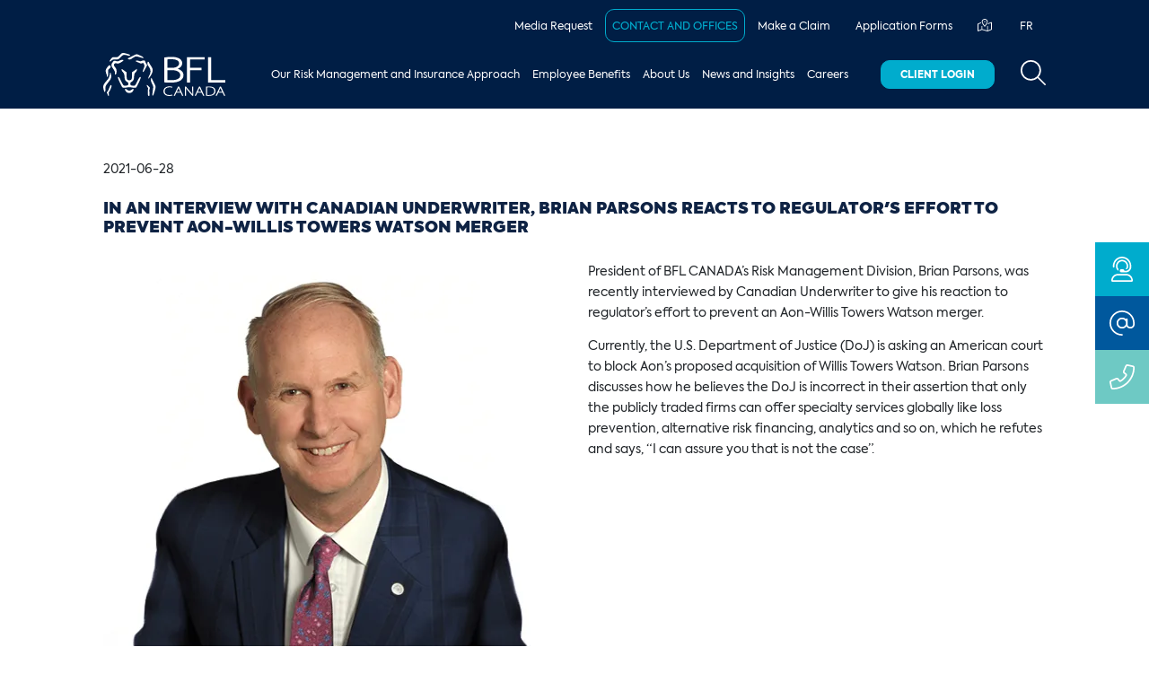

--- FILE ---
content_type: text/html
request_url: https://www.bflcanada.ca/article/in-an-interview-with-canadian-underwriter-brian-parsons-reacts-to-regulators-effort-to-prevent-aon-willis-towers-watson-merger/
body_size: 12219
content:
<!doctype html>
<html data-n-head-ssr lang="en" data-n-head="%7B%22lang%22:%7B%22ssr%22:%22en%22%7D%7D">
  <head>
    <!-- Google Tag Manager -->
    
      <script>!function(e,t,a,n){e[n]=e[n]||[],e[n].push({"gtm.start":(new Date).getTime(),event:"gtm.js"});e=t.getElementsByTagName(a)[0],n=t.createElement(a);n.async=!0,n.src="https://www.googletagmanager.com/gtm.js?id=GTM-KFJ5S3Q",e.parentNode.insertBefore(n,e)}(window,document,"script","dataLayer")</script>
    
    <!-- End Google Tag Manager -->

    
    <!-- Start cookieyes banner Production -->
      <script id="cookieyes" type="text/javascript" src="https://cdn-cookieyes.com/client_data/0fd1f70c23347341391eea55/script.js" defer></script>
    <!-- End cookieyes banner -->
    

    <meta data-n-head="ssr" charset="utf-8"><meta data-n-head="ssr" name="viewport" content="width=device-width,initial-scale=1"><meta data-n-head="ssr" data-hid="description" name="description" content="In an interview with Canadian Underwriter, Brian Parsons reacts to regulator's effort to prevent Aon-Willis Towers Watson merger."><meta data-n-head="ssr" data-hid="twitter:title" name="twitter:title" content="Brian Parsons reacts about a potential Aon-Willis Towers Watson merger."><meta data-n-head="ssr" data-hid="twitter:description" name="twitter:description" content="In an interview with Canadian Underwriter, Brian Parsons reacts to regulator's effort to prevent Aon-Willis Towers Watson merger."><meta data-n-head="ssr" data-hid="twitter:image" name="twitter:image" content="[object Object]"><meta data-n-head="ssr" data-hid="twitter:image:alt" name="twitter:image:alt" content="Brian Parsons reacts about a potential Aon-Willis Towers Watson merger."><meta data-n-head="ssr" data-hid="og:type" property="og:type" content="website"><meta data-n-head="ssr" data-hid="og:url" property="og:url" content="https://www.bflcanada.ca/article/in-an-interview-with-canadian-underwriter-brian-parsons-reacts-to-regulators-effort-to-prevent-aon-willis-towers-watson-merger/"><meta data-n-head="ssr" data-hid="og:title" property="og:title" content="Brian Parsons reacts about a potential Aon-Willis Towers Watson merger."><meta data-n-head="ssr" data-hid="og:description" property="og:description" content="In an interview with Canadian Underwriter, Brian Parsons reacts to regulator's effort to prevent Aon-Willis Towers Watson merger."><meta data-n-head="ssr" data-hid="og:image" property="og:image" content="[object Object]"><meta data-n-head="ssr" data-hid="og:image:secure_url" property="og:image:secure_url" content="[object Object]"><meta data-n-head="ssr" data-hid="og:image:alt" property="og:image:alt" content="Brian Parsons reacts about a potential Aon-Willis Towers Watson merger."><title>Brian Parsons reacts about a potential Aon-Willis Towers Watson merger.</title><link data-n-head="ssr" rel="icon" type="image/x-icon" href="/favicon.ico"><link data-n-head="ssr" href="https://stackpath.bootstrapcdn.com/bootstrap/4.3.1/css/bootstrap.min.css"><link data-n-head="ssr" rel="canonical" href="https://www.bflcanada.ca/article/in-an-interview-with-canadian-underwriter-brian-parsons-reacts-to-regulators-effort-to-prevent-aon-willis-towers-watson-merger/"><script data-n-head="ssr" src="/libs/hotjar.js" async head="true"></script><link rel="preload" href="/_nuxt/847f265.js" as="script"><link rel="preload" href="/_nuxt/000e0c1.js" as="script"><link rel="preload" href="/_nuxt/css/d883c02.css" as="style"><link rel="preload" href="/_nuxt/7242732.js" as="script"><link rel="preload" href="/_nuxt/css/8848448.css" as="style"><link rel="preload" href="/_nuxt/e9119a9.js" as="script"><link rel="preload" href="/_nuxt/css/0b026db.css" as="style"><link rel="preload" href="/_nuxt/7343e86.js" as="script"><link rel="preload" href="/_nuxt/e945c9e.js" as="script"><link rel="preload" href="/_nuxt/css/137eec2.css" as="style"><link rel="preload" href="/_nuxt/c135ffd.js" as="script"><link rel="preload" href="/_nuxt/css/4f1ee8a.css" as="style"><link rel="preload" href="/_nuxt/41a30ec.js" as="script"><link rel="stylesheet" href="/_nuxt/css/d883c02.css"><link rel="stylesheet" href="/_nuxt/css/8848448.css"><link rel="stylesheet" href="/_nuxt/css/0b026db.css"><link rel="stylesheet" href="/_nuxt/css/137eec2.css"><link rel="stylesheet" href="/_nuxt/css/4f1ee8a.css"><link rel="preload" href="/_nuxt/static/1768334200/article/in-an-interview-with-canadian-underwriter-brian-parsons-reacts-to-regulators-effort-to-prevent-aon-willis-towers-watson-merger/state.js" as="script"><link rel="preload" href="/_nuxt/static/1768334200/article/in-an-interview-with-canadian-underwriter-brian-parsons-reacts-to-regulators-effort-to-prevent-aon-willis-towers-watson-merger/payload.js" as="script"><link rel="preload" href="/_nuxt/static/1768334200/manifest.js" as="script">

    <!-- Facebook Pixel Code -->
    <script>!function(e,t,n,c,o,a){e.fbq||(c=e.fbq=function(){c.callMethod?c.callMethod.apply(c,arguments):c.queue.push(arguments)},e._fbq||(e._fbq=c),(c.push=c).loaded=!0,c.version="2.0",c.queue=[],(o=t.createElement(n)).async=!0,o.src="https://connect.facebook.net/en_US/fbevents.js",(a=t.getElementsByTagName(n)[0]).parentNode.insertBefore(o,a))}(window,document,"script"),fbq("init","180121573937009"),fbq("track","PageView")</script>

    <noscript><img height="1" width="1" style="display:none" src="https://www.facebook.com/tr?id=180121573937009&ev=PageView&noscript=1"></noscript>
    <!-- End Facebook Pixel Code -->
  </head>
  <body>
    <!-- Google Tag Manager (noscript) -->
      
        <noscript><iframe src="https://www.googletagmanager.com/ns.html?id=GTM-KFJ5S3Q" height="0" width="0" style="display:none;visibility:hidden"></iframe></noscript>
      
    <!-- End Google Tag Manager (noscript) -->

    <div data-server-rendered="true" id="__nuxt"><!----><div id="__layout"><section data-v-b7d64ce0><nav id="navigation" class="navbar navbar-expand-xl p-0" data-v-cd1c5b0a data-v-b7d64ce0><div style="height:px" data-v-cd1c5b0a><div class="headroom" style="position:relative;top:0;left:0;right:0;z-index:9999"><div class="d-xl-none" data-v-cd1c5b0a><div class="d-flex align-items-center justify-content-between mobile-navbar" data-v-cd1c5b0a><a href="/" class="navbar-brand nuxt-link-active" data-v-cd1c5b0a><img src="https://res.cloudinary.com/dt3udob7u/image/upload/f_svg,q_auto,w_114,h_40/assets/images/logo-white.svg" height="40" sizes="114px" srcset="https://res.cloudinary.com/dt3udob7u/image/upload/f_svg,q_auto,w_114,h_40/assets/images/logo-white.svg 114w" title="BFL Canada" data-v-cd1c5b0a></a> <div class="d-flex flex-column flex-md-row" data-v-cd1c5b0a><a href="/contact-bfl/" target="_blank" class="btn btn-sm btn-outline-secondary mb-2 mb-md-0 mr-md-2" data-v-cd1c5b0a><span data-v-cd1c5b0a>Contact and Offices</span></a> <a href="https://digital.bflcanada.ca/en/" target="_blank" class="btn btn-sm btn-secondary" data-v-cd1c5b0a><span data-v-cd1c5b0a>Client Login</span></a></div> <div class="d-flex flex-column" data-v-cd1c5b0a><button id="navbar-toggle" type="button" data-toggle="collapse" data-target="#mobile-menu" aria-controls="mobile-menu" aria-expanded="false" class="btn btn-link collapsed mr-auto" data-v-cd1c5b0a><span id="nav-icon" class="d-block" data-v-cd1c5b0a><span data-v-cd1c5b0a></span> <span data-v-cd1c5b0a></span> <span data-v-cd1c5b0a></span> <span data-v-cd1c5b0a></span></span></button> <a href="#" title="Search" class="btn btn-link" data-v-cd1c5b0a><svg aria-hidden="true" focusable="false" data-prefix="fal" data-icon="magnifying-glass" role="img" xmlns="http://www.w3.org/2000/svg" viewBox="0 0 512 512" class="fa-2x text-white svg-inline--fa fa-magnifying-glass" data-v-cd1c5b0a><path fill="currentColor" d="M384 208A176 176 0 1 0 32 208a176 176 0 1 0 352 0zM343.3 366C307 397.2 259.7 416 208 416C93.1 416 0 322.9 0 208S93.1 0 208 0S416 93.1 416 208c0 51.7-18.8 99-50 135.3L507.3 484.7c6.2 6.2 6.2 16.4 0 22.6s-16.4 6.2-22.6 0L343.3 366z" data-v-cd1c5b0a></path></svg></a></div></div> <div id="mobile-menu" class="collapse navbar-collapse" data-v-96266982 data-v-cd1c5b0a><a data-toggle="collapse" href="#section-0" role="button" aria-expanded="false" aria-controls="section-0" class="collapsed item parent text-uppercase text-white" style="background-color:#8695aa" data-v-96266982><div data-v-96266982>Industry Sectors</div> <svg aria-hidden="true" focusable="false" data-prefix="fal" data-icon="chevron-down" role="img" xmlns="http://www.w3.org/2000/svg" viewBox="0 0 512 512" class="chevron-down fa-lg text-white svg-inline--fa fa-chevron-down" data-v-96266982 data-v-96266982><path fill="currentColor" d="M267.3 395.3c-6.2 6.2-16.4 6.2-22.6 0l-192-192c-6.2-6.2-6.2-16.4 0-22.6s16.4-6.2 22.6 0L256 361.4 436.7 180.7c6.2-6.2 16.4-6.2 22.6 0s6.2 16.4 0 22.6l-192 192z" data-v-96266982 data-v-96266982></path></svg> <svg aria-hidden="true" focusable="false" data-prefix="fal" data-icon="chevron-up" role="img" xmlns="http://www.w3.org/2000/svg" viewBox="0 0 512 512" class="chevron-up fa-lg text-white svg-inline--fa fa-chevron-up" data-v-96266982 data-v-96266982><path fill="currentColor" d="M244.7 116.7c6.2-6.2 16.4-6.2 22.6 0l192 192c6.2 6.2 6.2 16.4 0 22.6s-16.4 6.2-22.6 0L256 150.6 75.3 331.3c-6.2 6.2-16.4 6.2-22.6 0s-6.2-16.4 0-22.6l192-192z" data-v-96266982 data-v-96266982></path></svg></a> <div id="section-0" class="child-pages collapse" data-v-96266982><div class="py-3" data-v-96266982><div class="row mb-2" data-v-96266982><div class="col" data-v-96266982><a href="/agriculture/" datalayer-params='{"name":"Agriculture","type":"link"}' class="text-primary datalayer-link-mobile-menu" data-v-96266982>Agriculture</a></div></div><div class="row mb-2" data-v-96266982><div class="col" data-v-96266982><a href="/audiovisual-productions-and-performing-arts/" datalayer-params='{"name":"Audiovisual Productions and Performing Arts","type":"link"}' class="text-primary datalayer-link-mobile-menu" data-v-96266982>Audiovisual Productions and Performing Arts</a></div></div><div class="row mb-2" data-v-96266982><div class="col" data-v-96266982><a href="/aviation-aerospace-industry/" datalayer-params='{"name":"Aviation and Aerospace Industry","type":"link"}' class="text-primary datalayer-link-mobile-menu" data-v-96266982>Aviation and Aerospace Industry</a></div></div><div class="row mb-2" data-v-96266982><div class="col" data-v-96266982><a href="/cannabis/" datalayer-params='{"name":"Cannabis","type":"link"}' class="text-primary datalayer-link-mobile-menu" data-v-96266982>Cannabis</a></div></div><div class="row mb-2" data-v-96266982><div class="col" data-v-96266982><a href="/construction/" datalayer-params='{"name":"Construction","type":"link"}' class="text-primary datalayer-link-mobile-menu" data-v-96266982>Construction</a></div></div><div class="row mb-2" data-v-96266982><div class="col" data-v-96266982><a href="/energy/" datalayer-params='{"name":"Energy","type":"link"}' class="text-primary datalayer-link-mobile-menu" data-v-96266982>Energy</a></div></div><div class="row mb-2" data-v-96266982><div class="col" data-v-96266982><a href="/equine/" datalayer-params='{"name":"Equine","type":"link"}' class="text-primary datalayer-link-mobile-menu" data-v-96266982>Equine</a></div></div><div class="row mb-2" data-v-96266982><div class="col" data-v-96266982><a href="/financial-institutions/" datalayer-params='{"name":"Financial Institutions","type":"link"}' class="text-primary datalayer-link-mobile-menu" data-v-96266982>Financial Institutions</a></div></div><div class="row mb-2" data-v-96266982><div class="col" data-v-96266982><a href="/food-and-beverage/" datalayer-params='{"name":"Food and Beverage","type":"link"}' class="text-primary datalayer-link-mobile-menu" data-v-96266982>Food and Beverage</a></div></div><div class="row mb-2" data-v-96266982><div class="col" data-v-96266982><a href="/forestry/" datalayer-params='{"name":"Forestry","type":"link"}' class="text-primary datalayer-link-mobile-menu" data-v-96266982>Forestry</a></div></div><div class="row mb-2" data-v-96266982><div class="col" data-v-96266982><a href="/hospitality/" datalayer-params='{"name":"Hospitality","type":"link"}' class="text-primary datalayer-link-mobile-menu" data-v-96266982>Hospitality</a></div></div><div class="row mb-2" data-v-96266982><div class="col" data-v-96266982><a href="/indigenous/" datalayer-params='{"name":"Indigenous communities","type":"link"}' class="text-primary datalayer-link-mobile-menu" data-v-96266982>Indigenous communities</a></div></div><div class="row mb-2" data-v-96266982><div class="col" data-v-96266982><a href="/life-sciences/" datalayer-params='{"name":"Life Sciences","type":"link"}' class="text-primary datalayer-link-mobile-menu" data-v-96266982>Life Sciences</a></div></div><div class="row mb-2" data-v-96266982><div class="col" data-v-96266982><a href="/marine-international-logistics/" datalayer-params='{"name":"Marine and International Logistics","type":"link"}' class="text-primary datalayer-link-mobile-menu" data-v-96266982>Marine and International Logistics</a></div></div><div class="row mb-2" data-v-96266982><div class="col" data-v-96266982><a href="/mining/" datalayer-params='{"name":"Mining","type":"link"}' class="text-primary datalayer-link-mobile-menu" data-v-96266982>Mining</a></div></div><div class="row mb-2" data-v-96266982><div class="col" data-v-96266982><a href="/personal-insurance/" datalayer-params='{"name":"Personal Insurance","type":"link"}' class="text-primary datalayer-link-mobile-menu" data-v-96266982>Personal Insurance</a></div></div><div class="row mb-2" data-v-96266982><div class="col" data-v-96266982><a href="/programs-and-affinity-groups/" datalayer-params='{"name":"Programs and Affinity Groups","type":"link"}' class="text-primary datalayer-link-mobile-menu" data-v-96266982>Programs and Affinity Groups</a></div></div><div class="row mb-2" data-v-96266982><div class="col" data-v-96266982><a href="/municipalities/" datalayer-params='{"name":"Public Sector – Municipalities","type":"link"}' class="text-primary datalayer-link-mobile-menu" data-v-96266982>Public Sector – Municipalities</a></div></div><div class="row mb-2" data-v-96266982><div class="col" data-v-96266982><a href="/real-estate-insurance-services/" datalayer-params='{"name":"Realty Insurance Services","type":"link"}' class="text-primary datalayer-link-mobile-menu" data-v-96266982>Realty Insurance Services</a></div></div><div class="row mb-2" data-v-96266982><div class="col" data-v-96266982><a href="/sports-leisure/" datalayer-params='{"name":"Sports and Leisure","type":"link"}' class="text-primary datalayer-link-mobile-menu" data-v-96266982>Sports and Leisure</a></div></div><div class="row mb-2" data-v-96266982><div class="col" data-v-96266982><a href="/transportation/" datalayer-params='{"name":"Transportation","type":"link"}' class="text-primary datalayer-link-mobile-menu" data-v-96266982>Transportation</a></div></div><div class="row" data-v-96266982><div class="col" data-v-96266982><a href="/video-game-industry/" datalayer-params='{"name":"Video Game Industry","type":"link"}' class="text-primary datalayer-link-mobile-menu" data-v-96266982>Video Game Industry</a></div></div></div></div><a data-toggle="collapse" href="#section-1" role="button" aria-expanded="false" aria-controls="section-1" class="collapsed item parent text-uppercase text-white" style="background-color:#8695aa" data-v-96266982><div data-v-96266982>Coverage Solutions</div> <svg aria-hidden="true" focusable="false" data-prefix="fal" data-icon="chevron-down" role="img" xmlns="http://www.w3.org/2000/svg" viewBox="0 0 512 512" class="chevron-down fa-lg text-white svg-inline--fa fa-chevron-down" data-v-96266982 data-v-96266982><path fill="currentColor" d="M267.3 395.3c-6.2 6.2-16.4 6.2-22.6 0l-192-192c-6.2-6.2-6.2-16.4 0-22.6s16.4-6.2 22.6 0L256 361.4 436.7 180.7c6.2-6.2 16.4-6.2 22.6 0s6.2 16.4 0 22.6l-192 192z" data-v-96266982 data-v-96266982></path></svg> <svg aria-hidden="true" focusable="false" data-prefix="fal" data-icon="chevron-up" role="img" xmlns="http://www.w3.org/2000/svg" viewBox="0 0 512 512" class="chevron-up fa-lg text-white svg-inline--fa fa-chevron-up" data-v-96266982 data-v-96266982><path fill="currentColor" d="M244.7 116.7c6.2-6.2 16.4-6.2 22.6 0l192 192c6.2 6.2 6.2 16.4 0 22.6s-16.4 6.2-22.6 0L256 150.6 75.3 331.3c-6.2 6.2-16.4 6.2-22.6 0s-6.2-16.4 0-22.6l192-192z" data-v-96266982 data-v-96266982></path></svg></a> <div id="section-1" class="child-pages collapse" data-v-96266982><div class="py-3" data-v-96266982><div class="row mb-2" data-v-96266982><div class="col" data-v-96266982><a href="/crime/" datalayer-params='{"name":"Crime","type":"link"}' class="text-primary datalayer-link-mobile-menu" data-v-96266982>Crime</a></div></div><div class="row mb-2" data-v-96266982><div class="col" data-v-96266982><a href="/cyber-risk/" datalayer-params='{"name":"Cyber Risk","type":"link"}' class="text-primary datalayer-link-mobile-menu" data-v-96266982>Cyber Risk</a></div></div><div class="row mb-2" data-v-96266982><div class="col" data-v-96266982><a href="/directors-and-officers-liability-and-executive-risks/" datalayer-params='{"name":"Directors and Officers Liability and Executive Risks","type":"link"}' class="text-primary datalayer-link-mobile-menu" data-v-96266982>Directors and Officers Liability and Executive Risks</a></div></div><div class="row mb-2" data-v-96266982><div class="col" data-v-96266982><a href="/employment-practices-liability/" datalayer-params='{"name":"Employment Practices Liability","type":"link"}' class="text-primary datalayer-link-mobile-menu" data-v-96266982>Employment Practices Liability</a></div></div><div class="row mb-2" data-v-96266982><div class="col" data-v-96266982><a href="/environmental-risk/" datalayer-params='{"name":"Environmental Risk","type":"link"}' class="text-primary datalayer-link-mobile-menu" data-v-96266982>Environmental Risk</a></div></div><div class="row mb-2" data-v-96266982><div class="col" data-v-96266982><a href="/global-services/" datalayer-params='{"name":"Global Services","type":"link"}' class="text-primary datalayer-link-mobile-menu" data-v-96266982>Global Services</a></div></div><div class="row mb-2" data-v-96266982><div class="col" data-v-96266982><a href="/mergers-acquisitions/" datalayer-params='{"name":"Mergers and Acquisitions","type":"link"}' class="text-primary datalayer-link-mobile-menu" data-v-96266982>Mergers and Acquisitions</a></div></div><div class="row mb-2" data-v-96266982><div class="col" data-v-96266982><a href="/professional-liability/" datalayer-params='{"name":"Professional Liability (Errors and Omissions)","type":"link"}' class="text-primary datalayer-link-mobile-menu" data-v-96266982>Professional Liability (Errors and Omissions)</a></div></div><div class="row mb-2" data-v-96266982><div class="col" data-v-96266982><a href="/surety-bonds-canada/" datalayer-params='{"name":"Surety","type":"link"}' class="text-primary datalayer-link-mobile-menu" data-v-96266982>Surety</a></div></div><div class="row mb-2" data-v-96266982><div class="col" data-v-96266982><a href="/trade-credit/" datalayer-params='{"name":"Trade Credit","type":"link"}' class="text-primary datalayer-link-mobile-menu" data-v-96266982>Trade Credit</a></div></div><div class="row" data-v-96266982><div class="col" data-v-96266982><a href="/warranty-and-assistance-service/" datalayer-params='{"name":"Warranty and Assistance Service","type":"link"}' class="text-primary datalayer-link-mobile-menu" data-v-96266982>Warranty and Assistance Service</a></div></div></div></div><a data-toggle="collapse" href="#section-2" role="button" aria-expanded="false" aria-controls="section-2" class="collapsed item parent text-uppercase text-white" style="background-color:#8695aa" data-v-96266982><div data-v-96266982>Risk Advisory Services</div> <svg aria-hidden="true" focusable="false" data-prefix="fal" data-icon="chevron-down" role="img" xmlns="http://www.w3.org/2000/svg" viewBox="0 0 512 512" class="chevron-down fa-lg text-white svg-inline--fa fa-chevron-down" data-v-96266982 data-v-96266982><path fill="currentColor" d="M267.3 395.3c-6.2 6.2-16.4 6.2-22.6 0l-192-192c-6.2-6.2-6.2-16.4 0-22.6s16.4-6.2 22.6 0L256 361.4 436.7 180.7c6.2-6.2 16.4-6.2 22.6 0s6.2 16.4 0 22.6l-192 192z" data-v-96266982 data-v-96266982></path></svg> <svg aria-hidden="true" focusable="false" data-prefix="fal" data-icon="chevron-up" role="img" xmlns="http://www.w3.org/2000/svg" viewBox="0 0 512 512" class="chevron-up fa-lg text-white svg-inline--fa fa-chevron-up" data-v-96266982 data-v-96266982><path fill="currentColor" d="M244.7 116.7c6.2-6.2 16.4-6.2 22.6 0l192 192c6.2 6.2 6.2 16.4 0 22.6s-16.4 6.2-22.6 0L256 150.6 75.3 331.3c-6.2 6.2-16.4 6.2-22.6 0s-6.2-16.4 0-22.6l192-192z" data-v-96266982 data-v-96266982></path></svg></a> <div id="section-2" class="child-pages collapse" data-v-96266982><div class="py-3" data-v-96266982><div class="row mb-2" data-v-96266982><div class="col" data-v-96266982><a href="/risk-advisory-services/risk-analytics/" datalayer-params='{"name":"Risk Analytics","type":"link"}' class="text-primary datalayer-link-mobile-menu" data-v-96266982>Risk Analytics</a></div></div><div class="row mb-2" data-v-96266982><div class="col" data-v-96266982><a href="/risk-advisory-services/risk-advisory-alternative-risk-financing-arf/" datalayer-params='{"name":"Alternative Risk Financing","type":"link"}' class="text-primary datalayer-link-mobile-menu" data-v-96266982>Alternative Risk Financing</a></div></div><div class="row mb-2" data-v-96266982><div class="col" data-v-96266982><a href="/risk-advisory-services/risk-advisory-business-resilience-management-brm/" datalayer-params='{"name":"Business Resillience Management","type":"link"}' class="text-primary datalayer-link-mobile-menu" data-v-96266982>Business Resillience Management</a></div></div><div class="row mb-2" data-v-96266982><div class="col" data-v-96266982><a href="/risk-advisory-services/risk-advisory-cyber-risk-management-crm/" datalayer-params='{"name":"Cyber Risk Management","type":"link"}' class="text-primary datalayer-link-mobile-menu" data-v-96266982>Cyber Risk Management</a></div></div><div class="row mb-2" data-v-96266982><div class="col" data-v-96266982><a href="/risk-advisory-services/risk-advisory-enterprise-risk-management-erm/" datalayer-params='{"name":"Enterprise Risk Management","type":"link"}' class="text-primary datalayer-link-mobile-menu" data-v-96266982>Enterprise Risk Management</a></div></div><div class="row" data-v-96266982><div class="col" data-v-96266982><a href="/risk-advisory-services/risk-advisory-risk-control-and-engineering-rce/" datalayer-params='{"name":"Risk Control and Engineering","type":"link"}' class="text-primary datalayer-link-mobile-menu" data-v-96266982>Risk Control and Engineering</a></div></div></div></div><a data-toggle="collapse" href="#section-3" role="button" aria-expanded="false" aria-controls="section-3" class="collapsed item parent text-uppercase text-white" style="background-color:#8695aa" data-v-96266982><div data-v-96266982>Claims Management Solutions</div> <svg aria-hidden="true" focusable="false" data-prefix="fal" data-icon="chevron-down" role="img" xmlns="http://www.w3.org/2000/svg" viewBox="0 0 512 512" class="chevron-down fa-lg text-white svg-inline--fa fa-chevron-down" data-v-96266982 data-v-96266982><path fill="currentColor" d="M267.3 395.3c-6.2 6.2-16.4 6.2-22.6 0l-192-192c-6.2-6.2-6.2-16.4 0-22.6s16.4-6.2 22.6 0L256 361.4 436.7 180.7c6.2-6.2 16.4-6.2 22.6 0s6.2 16.4 0 22.6l-192 192z" data-v-96266982 data-v-96266982></path></svg> <svg aria-hidden="true" focusable="false" data-prefix="fal" data-icon="chevron-up" role="img" xmlns="http://www.w3.org/2000/svg" viewBox="0 0 512 512" class="chevron-up fa-lg text-white svg-inline--fa fa-chevron-up" data-v-96266982 data-v-96266982><path fill="currentColor" d="M244.7 116.7c6.2-6.2 16.4-6.2 22.6 0l192 192c6.2 6.2 6.2 16.4 0 22.6s-16.4 6.2-22.6 0L256 150.6 75.3 331.3c-6.2 6.2-16.4 6.2-22.6 0s-6.2-16.4 0-22.6l192-192z" data-v-96266982 data-v-96266982></path></svg></a> <div id="section-3" class="child-pages collapse" data-v-96266982><div class="py-3" data-v-96266982><div class="row mb-2" data-v-96266982><div class="col" data-v-96266982><a href="/businesses-claims-support/" datalayer-params='{"name":"Businesses Claim Support","type":"link"}' class="text-primary datalayer-link-mobile-menu" data-v-96266982>Businesses Claim Support</a></div></div><div class="row mb-2" data-v-96266982><div class="col" data-v-96266982><a href="/condo-strata-claim-support/" datalayer-params='{"name":"Condo/Strata Claim Support","type":"link"}' class="text-primary datalayer-link-mobile-menu" data-v-96266982>Condo/Strata Claim Support</a></div></div><div class="row mb-2" data-v-96266982><div class="col" data-v-96266982><a href="/public-sector-claim-support/" datalayer-params='{"name":"Public Sector Claim Support","type":"link"}' class="text-primary datalayer-link-mobile-menu" data-v-96266982>Public Sector Claim Support</a></div></div><div class="row" data-v-96266982><div class="col" data-v-96266982><a href="/personal-lines-claims-support/" datalayer-params='{"name":"Personal Lines Claim Support","type":"link"}' class="text-primary datalayer-link-mobile-menu" data-v-96266982>Personal Lines Claim Support</a></div></div></div></div><div class="text-uppercase" data-v-96266982><div class="bg-white item" data-v-96266982><a href="/employee-benefits-and-consulting-services/" datalayer-params='{"name":"Employee Benefits","type":"link"}' class="text-primary datalayer-link-mobile-menu" data-v-96266982>Employee Benefits</a></div></div><div class="text-uppercase" data-v-96266982><a data-toggle="collapse" href="#mainMenu-2" role="button" aria-expanded="false" aria-controls="mainMenu-2" class="collapsed bg-white item parent text-uppercase text-primary" style="background-color:#8695aa" data-v-96266982><div data-v-96266982>About Us</div> <svg aria-hidden="true" focusable="false" data-prefix="fal" data-icon="chevron-down" role="img" xmlns="http://www.w3.org/2000/svg" viewBox="0 0 512 512" class="chevron-down fa-lg text-primary svg-inline--fa fa-chevron-down" data-v-96266982 data-v-96266982><path fill="currentColor" d="M267.3 395.3c-6.2 6.2-16.4 6.2-22.6 0l-192-192c-6.2-6.2-6.2-16.4 0-22.6s16.4-6.2 22.6 0L256 361.4 436.7 180.7c6.2-6.2 16.4-6.2 22.6 0s6.2 16.4 0 22.6l-192 192z" data-v-96266982 data-v-96266982></path></svg> <svg aria-hidden="true" focusable="false" data-prefix="fal" data-icon="chevron-up" role="img" xmlns="http://www.w3.org/2000/svg" viewBox="0 0 512 512" class="chevron-up fa-lg text-primary svg-inline--fa fa-chevron-up" data-v-96266982 data-v-96266982><path fill="currentColor" d="M244.7 116.7c6.2-6.2 16.4-6.2 22.6 0l192 192c6.2 6.2 6.2 16.4 0 22.6s-16.4 6.2-22.6 0L256 150.6 75.3 331.3c-6.2 6.2-16.4 6.2-22.6 0s-6.2-16.4 0-22.6l192-192z" data-v-96266982 data-v-96266982></path></svg></a> <div id="mainMenu-2" class="child-pages bg-white collapse" data-v-96266982><div class="py-3" data-v-96266982><div class="row mb-2" data-v-96266982><div class="col" data-v-96266982><a href="/about-us/" datalayer-params='{"name":"About BFL CANADA","type":"link"}' class="text-primary datalayer-link-mobile-menu" data-v-96266982>About BFL CANADA</a></div></div><div class="row mb-2" data-v-96266982><div class="col" data-v-96266982><a href="/the-bfl-advantage/" datalayer-params='{"name":"The BFL CANADA Advantage","type":"link"}' class="text-primary datalayer-link-mobile-menu" data-v-96266982>The BFL CANADA Advantage</a></div></div><div class="row mb-2" data-v-96266982><div class="col" data-v-96266982><a href="/board-of-directors/" datalayer-params='{"name":"Board of Directors","type":"link"}' class="text-primary datalayer-link-mobile-menu" data-v-96266982>Board of Directors</a></div></div><div class="row mb-2" data-v-96266982><div class="col" data-v-96266982><a href="/senior-management/" datalayer-params='{"name":"Senior Management","type":"link"}' class="text-primary datalayer-link-mobile-menu" data-v-96266982>Senior Management</a></div></div><div class="row" data-v-96266982><div class="col" data-v-96266982><a href="/people-at-bflcanada/" datalayer-params='{"name":"Meet our People","type":"link"}' class="text-primary datalayer-link-mobile-menu" data-v-96266982>Meet our People</a></div></div></div></div></div><div class="text-uppercase" data-v-96266982><div class="bg-white item" data-v-96266982><a href="/news/" datalayer-params='{"name":"News and Insights","type":"link"}' class="text-primary datalayer-link-mobile-menu" data-v-96266982>News and Insights</a></div></div><div class="text-uppercase" data-v-96266982><div class="bg-white item" data-v-96266982><a href="/careers/" datalayer-params='{"name":"Careers","type":"link"}' class="text-primary datalayer-link-mobile-menu" data-v-96266982>Careers</a></div></div> <div class="bg-primary item" data-v-96266982><a href="/press-centre/" datalayer-params='{"name":"Media Request","type":"link"}' class="text-white datalayer-link-mobile-menu" data-v-96266982>Media Request</a></div><div class="bg-primary item" data-v-96266982><a href="/contact-bfl/" datalayer-params='{"name":"Contact and Offices","type":"link"}' class="text-white datalayer-link-mobile-menu" data-v-96266982>Contact and Offices</a></div><div class="bg-primary item" data-v-96266982><a href="/make-a-claim/" datalayer-params='{"name":"Make a Claim","type":"link"}' class="text-white datalayer-link-mobile-menu" data-v-96266982>Make a Claim</a></div><div class="bg-primary item" data-v-96266982><a href="/application-forms/" datalayer-params='{"name":"Application Forms","type":"link"}' class="text-white datalayer-link-mobile-menu" data-v-96266982>Application Forms</a></div> <div class="item" style="background-color:#01aacb" data-v-96266982><a href="/fr/article/in-an-interview-with-canadian-underwriter-brian-parsons-reacts-to-regulators-effort-to-prevent-aon-willis-towers-watson-merger/" class="text-uppercase text-white" data-v-96266982>
        fr
      </a><!----></div> <div class="item" style="background-color:#01aacb" data-v-96266982><select value="others" class="custom-select" data-v-96266982><option value="ab" data-v-96266982>Alberta</option><option value="bc" data-v-96266982>British Columbia</option><option value="mb" data-v-96266982>Manitoba</option><option value="nb" data-v-96266982>New Brunswick</option><option value="nl" data-v-96266982>Newfoundland and Labrador</option><option value="nt" data-v-96266982>Northwest Territories</option><option value="ns" data-v-96266982>Nova Scotia</option><option value="nu" data-v-96266982>Nunavut</option><option value="on" data-v-96266982>Ontario</option><option value="pe" data-v-96266982>Prince Edward Island</option><option value="qc" data-v-96266982>Quebec</option><option value="sk" data-v-96266982>Saskatchewan</option><option value="yt" data-v-96266982>Yukon</option><option value="ot" data-v-96266982>Others</option></select></div></div></div> <div class="container d-none d-xl-block" data-v-cd1c5b0a><div class="row" data-v-cd1c5b0a><div class="col-lg-9 offset-lg-3 col-xl-10 offset-xl-2" data-v-cd1c5b0a><ul id="top-menu" class="nav navbar-nav align-items-center justify-content-end" data-v-adaedd06 data-v-cd1c5b0a><li class="nav-item" data-v-adaedd06><a href="/press-centre/" datalayer-params='{"name":"Media Request","type":"link"}' data-id="4550" class="nav-link datalayer-link-top-menu" data-v-adaedd06><small data-v-adaedd06>Media Request</small></a></li><li class="nav-item" data-v-adaedd06><a href="/contact-bfl/" datalayer-params='{"name":"Contact and Offices","type":"link"}' data-id="2672" class="nav-link datalayer-link-top-menu btn btn-outline-secondary" data-v-adaedd06><small data-v-adaedd06>Contact and Offices</small></a></li><li class="nav-item" data-v-adaedd06><a href="/make-a-claim/" datalayer-params='{"name":"Make a Claim","type":"link"}' data-id="10407" class="nav-link datalayer-link-top-menu" data-v-adaedd06><small data-v-adaedd06>Make a Claim</small></a></li><li class="nav-item" data-v-adaedd06><a href="/application-forms/" datalayer-params='{"name":"Application Forms","type":"link"}' data-id="2666" class="nav-link datalayer-link-top-menu" data-v-adaedd06><small data-v-adaedd06>Application Forms</small></a></li> <li class="provinces-dropdown nav-item" data-v-adaedd06><a href class="nav-link" data-v-adaedd06><svg aria-hidden="true" focusable="false" data-prefix="fal" data-icon="map-location-dot" role="img" xmlns="http://www.w3.org/2000/svg" viewBox="0 0 576 512" class="mr-1 text-white svg-inline--fa fa-map-location-dot" data-v-adaedd06 data-v-adaedd06><path fill="currentColor" d="M366.6 155c6.7-15.9 9.4-27.6 9.4-35c0-48.6-39.4-88-88-88s-88 39.4-88 88c0 7.4 2.7 19 9.4 35c6.5 15.4 15.7 32.4 26.4 49.7c17.1 27.8 36.9 54.7 52.2 74.4c15.3-19.7 35.1-46.6 52.2-74.4c10.7-17.3 19.9-34.3 26.4-49.7zM302.8 312c-7.7 9.6-22 9.6-29.6 0C241.1 271.9 168 174.6 168 120C168 53.7 221.7 0 288 0s120 53.7 120 120c0 54.6-73.1 151.9-105.2 192zm103.1-89.1c-.8 .3-1.7 .6-2.5 .8c8.2-14.2 15.7-28.7 21.8-42.9l117.9-47.2c15.8-6.3 32.9 5.3 32.9 22.3V426.6c0 9.8-6 18.6-15.1 22.3l-155 62c-3.3 1.3-6.9 1.5-10.3 .5L176.9 448.9l-144 57.6C17.1 512.8 0 501.2 0 484.2V213.4c0-9.8 6-18.6 15.1-22.3l123.2-49.3c2.1 10.4 5.4 20.8 9.2 30.8L32 218.8V472.4l128-51.2V304c0-8.8 7.2-16 16-16s16 7.2 16 16V419.9l192 54.9V304c0-8.8 7.2-16 16-16s16 7.2 16 16V472.4l128-51.2V167.6L405.9 222.9zM288 88a24 24 0 1 1 0 48 24 24 0 1 1 0-48z" data-v-adaedd06 data-v-adaedd06></path></svg> <!----></a> <div class="provinces-popup provinces" data-v-4f61c4cf data-v-adaedd06><table class="table" data-v-4f61c4cf><tbody data-v-4f61c4cf><tr data-v-4f61c4cf><td class="text-uppercase" data-v-4f61c4cf>ab</td> <td data-v-4f61c4cf>Alberta</td></tr><tr data-v-4f61c4cf><td class="text-uppercase" data-v-4f61c4cf>bc</td> <td data-v-4f61c4cf>British Columbia</td></tr><tr data-v-4f61c4cf><td class="text-uppercase" data-v-4f61c4cf>mb</td> <td data-v-4f61c4cf>Manitoba</td></tr><tr data-v-4f61c4cf><td class="text-uppercase" data-v-4f61c4cf>nb</td> <td data-v-4f61c4cf>New Brunswick</td></tr><tr data-v-4f61c4cf><td class="text-uppercase" data-v-4f61c4cf>nl</td> <td data-v-4f61c4cf>Newfoundland and Labrador</td></tr><tr data-v-4f61c4cf><td class="text-uppercase" data-v-4f61c4cf>nt</td> <td data-v-4f61c4cf>Northwest Territories</td></tr><tr data-v-4f61c4cf><td class="text-uppercase" data-v-4f61c4cf>ns</td> <td data-v-4f61c4cf>Nova Scotia</td></tr><tr data-v-4f61c4cf><td class="text-uppercase" data-v-4f61c4cf>nu</td> <td data-v-4f61c4cf>Nunavut</td></tr><tr data-v-4f61c4cf><td class="text-uppercase" data-v-4f61c4cf>on</td> <td data-v-4f61c4cf>Ontario</td></tr><tr data-v-4f61c4cf><td class="text-uppercase" data-v-4f61c4cf>pe</td> <td data-v-4f61c4cf>Prince Edward Island</td></tr><tr data-v-4f61c4cf><td class="text-uppercase" data-v-4f61c4cf>qc</td> <td data-v-4f61c4cf>Quebec</td></tr><tr data-v-4f61c4cf><td class="text-uppercase" data-v-4f61c4cf>sk</td> <td data-v-4f61c4cf>Saskatchewan</td></tr><tr data-v-4f61c4cf><td class="text-uppercase" data-v-4f61c4cf>yt</td> <td data-v-4f61c4cf>Yukon</td></tr> <tr class="active" data-v-4f61c4cf><td class="text-uppercase" data-v-4f61c4cf>Others</td> <td data-v-4f61c4cf>Others</td></tr></tbody></table></div></li> <li class="nav-item" data-v-adaedd06><a href="/fr/article/in-an-interview-with-canadian-underwriter-brian-parsons-reacts-to-regulators-effort-to-prevent-aon-willis-towers-watson-merger/" class="nav-link" data-v-adaedd06><small class="text-uppercase" data-v-adaedd06>
            fr
          </small></a><!----></li></ul></div></div> <div class="row align-items-center" data-v-cd1c5b0a><div class="col-xl-2" data-v-cd1c5b0a><a href="/" class="navbar-brand nuxt-link-active" data-v-cd1c5b0a><img src="https://res.cloudinary.com/dt3udob7u/image/upload/f_svg,q_auto,w_136/assets/images/logo-white.svg" sizes="136px" srcset="https://res.cloudinary.com/dt3udob7u/image/upload/f_svg,q_auto,w_136/assets/images/logo-white.svg 136w" title="BFL Canada" class="bfl-logo" data-v-cd1c5b0a></a></div> <div class="col-xl-10 d-flex align-items-center justify-content-between" data-v-cd1c5b0a><ul id="main-menu" class="nav navbar-nav" data-v-1031d7d7 data-v-cd1c5b0a><li class="nav-item" data-v-1031d7d7><a href="/risk-management-and-insurance/" datalayer-params='{"name":"Our Risk Management and Insurance Approach","type":"link"}' class="nav-link datalayer-link-main-menu" data-v-1031d7d7>Our Risk Management and Insurance Approach</a> <div id="big-menu" class="big-menu" data-v-31fb2b1d data-v-1031d7d7><div class="py-4" data-v-31fb2b1d><div class="container" data-v-31fb2b1d><div class="flex-container" data-v-31fb2b1d><div class="flex-item" data-v-31fb2b1d><div class="row mb-3" data-v-31fb2b1d><div class="col" data-v-31fb2b1d><a href="/industries/" datalayer-params='{"name":"Industry Sectors","type":"link"}' class="section-page datalayer-link-big-menu" data-v-31fb2b1d>Industry Sectors</a></div></div> <div class="row mb-2" data-v-31fb2b1d><div class="col" data-v-31fb2b1d><a href="/agriculture/" datalayer-params='{"name":"Agriculture","type":"link"}' class="section-childpage datalayer-link-big-menu" data-v-31fb2b1d>Agriculture</a></div></div><div class="row mb-2" data-v-31fb2b1d><div class="col" data-v-31fb2b1d><a href="/audiovisual-productions-and-performing-arts/" datalayer-params='{"name":"Audiovisual Productions and Performing Arts","type":"link"}' class="section-childpage datalayer-link-big-menu" data-v-31fb2b1d>Audiovisual Productions and Performing Arts</a></div></div><div class="row mb-2" data-v-31fb2b1d><div class="col" data-v-31fb2b1d><a href="/aviation-aerospace-industry/" datalayer-params='{"name":"Aviation and Aerospace Industry","type":"link"}' class="section-childpage datalayer-link-big-menu" data-v-31fb2b1d>Aviation and Aerospace Industry</a></div></div><div class="row mb-2" data-v-31fb2b1d><div class="col" data-v-31fb2b1d><a href="/cannabis/" datalayer-params='{"name":"Cannabis","type":"link"}' class="section-childpage datalayer-link-big-menu" data-v-31fb2b1d>Cannabis</a></div></div><div class="row mb-2" data-v-31fb2b1d><div class="col" data-v-31fb2b1d><a href="/construction/" datalayer-params='{"name":"Construction","type":"link"}' class="section-childpage datalayer-link-big-menu" data-v-31fb2b1d>Construction</a></div></div><div class="row mb-2" data-v-31fb2b1d><div class="col" data-v-31fb2b1d><a href="/energy/" datalayer-params='{"name":"Energy","type":"link"}' class="section-childpage datalayer-link-big-menu" data-v-31fb2b1d>Energy</a></div></div><div class="row mb-2" data-v-31fb2b1d><div class="col" data-v-31fb2b1d><a href="/equine/" datalayer-params='{"name":"Equine","type":"link"}' class="section-childpage datalayer-link-big-menu" data-v-31fb2b1d>Equine</a></div></div><div class="row mb-2" data-v-31fb2b1d><div class="col" data-v-31fb2b1d><a href="/financial-institutions/" datalayer-params='{"name":"Financial Institutions","type":"link"}' class="section-childpage datalayer-link-big-menu" data-v-31fb2b1d>Financial Institutions</a></div></div><div class="row mb-2" data-v-31fb2b1d><div class="col" data-v-31fb2b1d><a href="/food-and-beverage/" datalayer-params='{"name":"Food and Beverage","type":"link"}' class="section-childpage datalayer-link-big-menu" data-v-31fb2b1d>Food and Beverage</a></div></div><div class="row mb-2" data-v-31fb2b1d><div class="col" data-v-31fb2b1d><a href="/forestry/" datalayer-params='{"name":"Forestry","type":"link"}' class="section-childpage datalayer-link-big-menu" data-v-31fb2b1d>Forestry</a></div></div><div class="row mb-2" data-v-31fb2b1d><div class="col" data-v-31fb2b1d><a href="/hospitality/" datalayer-params='{"name":"Hospitality","type":"link"}' class="section-childpage datalayer-link-big-menu" data-v-31fb2b1d>Hospitality</a></div></div><div class="row mb-2" data-v-31fb2b1d><div class="col" data-v-31fb2b1d><a href="/indigenous/" datalayer-params='{"name":"Indigenous communities","type":"link"}' class="section-childpage datalayer-link-big-menu" data-v-31fb2b1d>Indigenous communities</a></div></div><div class="row mb-2" data-v-31fb2b1d><div class="col" data-v-31fb2b1d><a href="/life-sciences/" datalayer-params='{"name":"Life Sciences","type":"link"}' class="section-childpage datalayer-link-big-menu" data-v-31fb2b1d>Life Sciences</a></div></div><div class="row mb-2" data-v-31fb2b1d><div class="col" data-v-31fb2b1d><a href="/marine-international-logistics/" datalayer-params='{"name":"Marine and International Logistics","type":"link"}' class="section-childpage datalayer-link-big-menu" data-v-31fb2b1d>Marine and International Logistics</a></div></div><div class="row mb-2" data-v-31fb2b1d><div class="col" data-v-31fb2b1d><a href="/mining/" datalayer-params='{"name":"Mining","type":"link"}' class="section-childpage datalayer-link-big-menu" data-v-31fb2b1d>Mining</a></div></div><div class="row mb-2" data-v-31fb2b1d><div class="col" data-v-31fb2b1d><a href="/personal-insurance/" datalayer-params='{"name":"Personal Insurance","type":"link"}' class="section-childpage datalayer-link-big-menu" data-v-31fb2b1d>Personal Insurance</a></div></div><div class="row mb-2" data-v-31fb2b1d><div class="col" data-v-31fb2b1d><a href="/programs-and-affinity-groups/" datalayer-params='{"name":"Programs and Affinity Groups","type":"link"}' class="section-childpage datalayer-link-big-menu" data-v-31fb2b1d>Programs and Affinity Groups</a></div></div><div class="row mb-2" data-v-31fb2b1d><div class="col" data-v-31fb2b1d><a href="/municipalities/" datalayer-params='{"name":"Public Sector – Municipalities","type":"link"}' class="section-childpage datalayer-link-big-menu" data-v-31fb2b1d>Public Sector – Municipalities</a></div></div><div class="row mb-2" data-v-31fb2b1d><div class="col" data-v-31fb2b1d><a href="/real-estate-insurance-services/" datalayer-params='{"name":"Realty Insurance Services","type":"link"}' class="section-childpage datalayer-link-big-menu" data-v-31fb2b1d>Realty Insurance Services</a></div></div><div class="row mb-2" data-v-31fb2b1d><div class="col" data-v-31fb2b1d><a href="/sports-leisure/" datalayer-params='{"name":"Sports and Leisure","type":"link"}' class="section-childpage datalayer-link-big-menu" data-v-31fb2b1d>Sports and Leisure</a></div></div><div class="row mb-2" data-v-31fb2b1d><div class="col" data-v-31fb2b1d><a href="/transportation/" datalayer-params='{"name":"Transportation","type":"link"}' class="section-childpage datalayer-link-big-menu" data-v-31fb2b1d>Transportation</a></div></div><div class="row" data-v-31fb2b1d><div class="col" data-v-31fb2b1d><a href="/video-game-industry/" datalayer-params='{"name":"Video Game Industry","type":"link"}' class="section-childpage datalayer-link-big-menu" data-v-31fb2b1d>Video Game Industry</a></div></div></div><div class="flex-item" data-v-31fb2b1d><div class="row mb-3" data-v-31fb2b1d><div class="col" data-v-31fb2b1d><a href="/global-coverage-solutions/" datalayer-params='{"name":"Coverage Solutions","type":"link"}' class="section-page datalayer-link-big-menu" data-v-31fb2b1d>Coverage Solutions</a></div></div> <div class="row mb-2" data-v-31fb2b1d><div class="col" data-v-31fb2b1d><a href="/crime/" datalayer-params='{"name":"Crime","type":"link"}' class="section-childpage datalayer-link-big-menu" data-v-31fb2b1d>Crime</a></div></div><div class="row mb-2" data-v-31fb2b1d><div class="col" data-v-31fb2b1d><a href="/cyber-risk/" datalayer-params='{"name":"Cyber Risk","type":"link"}' class="section-childpage datalayer-link-big-menu" data-v-31fb2b1d>Cyber Risk</a></div></div><div class="row mb-2" data-v-31fb2b1d><div class="col" data-v-31fb2b1d><a href="/directors-and-officers-liability-and-executive-risks/" datalayer-params='{"name":"Directors and Officers Liability and Executive Risks","type":"link"}' class="section-childpage datalayer-link-big-menu" data-v-31fb2b1d>Directors and Officers Liability and Executive Risks</a></div></div><div class="row mb-2" data-v-31fb2b1d><div class="col" data-v-31fb2b1d><a href="/employment-practices-liability/" datalayer-params='{"name":"Employment Practices Liability","type":"link"}' class="section-childpage datalayer-link-big-menu" data-v-31fb2b1d>Employment Practices Liability</a></div></div><div class="row mb-2" data-v-31fb2b1d><div class="col" data-v-31fb2b1d><a href="/environmental-risk/" datalayer-params='{"name":"Environmental Risk","type":"link"}' class="section-childpage datalayer-link-big-menu" data-v-31fb2b1d>Environmental Risk</a></div></div><div class="row mb-2" data-v-31fb2b1d><div class="col" data-v-31fb2b1d><a href="/global-services/" datalayer-params='{"name":"Global Services","type":"link"}' class="section-childpage datalayer-link-big-menu" data-v-31fb2b1d>Global Services</a></div></div><div class="row mb-2" data-v-31fb2b1d><div class="col" data-v-31fb2b1d><a href="/mergers-acquisitions/" datalayer-params='{"name":"Mergers and Acquisitions","type":"link"}' class="section-childpage datalayer-link-big-menu" data-v-31fb2b1d>Mergers and Acquisitions</a></div></div><div class="row mb-2" data-v-31fb2b1d><div class="col" data-v-31fb2b1d><a href="/professional-liability/" datalayer-params='{"name":"Professional Liability (Errors and Omissions)","type":"link"}' class="section-childpage datalayer-link-big-menu" data-v-31fb2b1d>Professional Liability (Errors and Omissions)</a></div></div><div class="row mb-2" data-v-31fb2b1d><div class="col" data-v-31fb2b1d><a href="/surety-bonds-canada/" datalayer-params='{"name":"Surety","type":"link"}' class="section-childpage datalayer-link-big-menu" data-v-31fb2b1d>Surety</a></div></div><div class="row mb-2" data-v-31fb2b1d><div class="col" data-v-31fb2b1d><a href="/trade-credit/" datalayer-params='{"name":"Trade Credit","type":"link"}' class="section-childpage datalayer-link-big-menu" data-v-31fb2b1d>Trade Credit</a></div></div><div class="row" data-v-31fb2b1d><div class="col" data-v-31fb2b1d><a href="/warranty-and-assistance-service/" datalayer-params='{"name":"Warranty and Assistance Service","type":"link"}' class="section-childpage datalayer-link-big-menu" data-v-31fb2b1d>Warranty and Assistance Service</a></div></div></div><div class="flex-item" data-v-31fb2b1d><div class="row mb-3" data-v-31fb2b1d><div class="col" data-v-31fb2b1d><a href="/risk-advisory-services/" datalayer-params='{"name":"Risk Advisory Services","type":"link"}' class="section-page datalayer-link-big-menu" data-v-31fb2b1d>Risk Advisory Services</a></div></div> <div class="row mb-2" data-v-31fb2b1d><div class="col" data-v-31fb2b1d><a href="/risk-advisory-services/risk-analytics/" datalayer-params='{"name":"Risk Analytics","type":"link"}' class="section-childpage datalayer-link-big-menu" data-v-31fb2b1d>Risk Analytics</a></div></div><div class="row mb-2" data-v-31fb2b1d><div class="col" data-v-31fb2b1d><a href="/risk-advisory-services/risk-advisory-alternative-risk-financing-arf/" datalayer-params='{"name":"Alternative Risk Financing","type":"link"}' class="section-childpage datalayer-link-big-menu" data-v-31fb2b1d>Alternative Risk Financing</a></div></div><div class="row mb-2" data-v-31fb2b1d><div class="col" data-v-31fb2b1d><a href="/risk-advisory-services/risk-advisory-business-resilience-management-brm/" datalayer-params='{"name":"Business Resillience Management","type":"link"}' class="section-childpage datalayer-link-big-menu" data-v-31fb2b1d>Business Resillience Management</a></div></div><div class="row mb-2" data-v-31fb2b1d><div class="col" data-v-31fb2b1d><a href="/risk-advisory-services/risk-advisory-cyber-risk-management-crm/" datalayer-params='{"name":"Cyber Risk Management","type":"link"}' class="section-childpage datalayer-link-big-menu" data-v-31fb2b1d>Cyber Risk Management</a></div></div><div class="row mb-2" data-v-31fb2b1d><div class="col" data-v-31fb2b1d><a href="/risk-advisory-services/risk-advisory-enterprise-risk-management-erm/" datalayer-params='{"name":"Enterprise Risk Management","type":"link"}' class="section-childpage datalayer-link-big-menu" data-v-31fb2b1d>Enterprise Risk Management</a></div></div><div class="row" data-v-31fb2b1d><div class="col" data-v-31fb2b1d><a href="/risk-advisory-services/risk-advisory-risk-control-and-engineering-rce/" datalayer-params='{"name":"Risk Control and Engineering","type":"link"}' class="section-childpage datalayer-link-big-menu" data-v-31fb2b1d>Risk Control and Engineering</a></div></div></div><div class="flex-item" data-v-31fb2b1d><div class="row mb-3" data-v-31fb2b1d><div class="col" data-v-31fb2b1d><a href="/claims/" datalayer-params='{"name":"Claims Management Solutions","type":"link"}' class="section-page datalayer-link-big-menu" data-v-31fb2b1d>Claims Management Solutions</a></div></div> <div class="row mb-2" data-v-31fb2b1d><div class="col" data-v-31fb2b1d><a href="/businesses-claims-support/" datalayer-params='{"name":"Businesses Claim Support","type":"link"}' class="section-childpage datalayer-link-big-menu" data-v-31fb2b1d>Businesses Claim Support</a></div></div><div class="row mb-2" data-v-31fb2b1d><div class="col" data-v-31fb2b1d><a href="/condo-strata-claim-support/" datalayer-params='{"name":"Condo/Strata Claim Support","type":"link"}' class="section-childpage datalayer-link-big-menu" data-v-31fb2b1d>Condo/Strata Claim Support</a></div></div><div class="row mb-2" data-v-31fb2b1d><div class="col" data-v-31fb2b1d><a href="/public-sector-claim-support/" datalayer-params='{"name":"Public Sector Claim Support","type":"link"}' class="section-childpage datalayer-link-big-menu" data-v-31fb2b1d>Public Sector Claim Support</a></div></div><div class="row" data-v-31fb2b1d><div class="col" data-v-31fb2b1d><a href="/personal-lines-claims-support/" datalayer-params='{"name":"Personal Lines Claim Support","type":"link"}' class="section-childpage datalayer-link-big-menu" data-v-31fb2b1d>Personal Lines Claim Support</a></div></div></div></div></div></div></div></li><li class="nav-item" data-v-1031d7d7><a href="/employee-benefits-and-consulting-services/" datalayer-params='{"name":"Employee Benefits","type":"link"}' class="nav-link datalayer-link-main-menu" data-v-1031d7d7>Employee Benefits</a></li><li class="nav-item" data-v-1031d7d7><a href="/about-us/" datalayer-params='{"name":"About Us","type":"link"}' class="nav-link datalayer-link-main-menu" data-v-1031d7d7>About Us</a> <div class="list-menu" data-v-1031d7d7><div class="row mb-2" data-v-1031d7d7><div class="col" data-v-1031d7d7><a href="/about-us/" datalayer-params='{"name":"About BFL CANADA","type":"link"}' class="text-primary datalayer-link-main-menu" data-v-1031d7d7>About BFL CANADA</a></div></div><div class="row mb-2" data-v-1031d7d7><div class="col" data-v-1031d7d7><a href="/the-bfl-advantage/" datalayer-params='{"name":"The BFL CANADA Advantage","type":"link"}' class="text-primary datalayer-link-main-menu" data-v-1031d7d7>The BFL CANADA Advantage</a></div></div><div class="row mb-2" data-v-1031d7d7><div class="col" data-v-1031d7d7><a href="/board-of-directors/" datalayer-params='{"name":"Board of Directors","type":"link"}' class="text-primary datalayer-link-main-menu" data-v-1031d7d7>Board of Directors</a></div></div><div class="row mb-2" data-v-1031d7d7><div class="col" data-v-1031d7d7><a href="/senior-management/" datalayer-params='{"name":"Senior Management","type":"link"}' class="text-primary datalayer-link-main-menu" data-v-1031d7d7>Senior Management</a></div></div><div class="row" data-v-1031d7d7><div class="col" data-v-1031d7d7><a href="/people-at-bflcanada/" datalayer-params='{"name":"Meet our People","type":"link"}' class="text-primary datalayer-link-main-menu" data-v-1031d7d7>Meet our People</a></div></div></div></li><li class="nav-item" data-v-1031d7d7><a href="/news/" datalayer-params='{"name":"News and Insights","type":"link"}' class="nav-link datalayer-link-main-menu" data-v-1031d7d7>News and Insights</a></li><li class="nav-item" data-v-1031d7d7><a href="/careers/" datalayer-params='{"name":"Careers","type":"link"}' class="nav-link datalayer-link-main-menu" data-v-1031d7d7>Careers</a></li></ul> <a href="https://digital.bflcanada.ca/en/" target="_blank" class="align-self-center btn btn-small btn-secondary h-100 text-uppercase" data-v-cd1c5b0a>Client Login</a> <a href="#" title="Search" class="text-white" data-v-cd1c5b0a><svg aria-hidden="true" focusable="false" data-prefix="fal" data-icon="magnifying-glass" role="img" xmlns="http://www.w3.org/2000/svg" viewBox="0 0 512 512" class="fa-2x svg-inline--fa fa-magnifying-glass" data-v-cd1c5b0a><path fill="currentColor" d="M384 208A176 176 0 1 0 32 208a176 176 0 1 0 352 0zM343.3 366C307 397.2 259.7 416 208 416C93.1 416 0 322.9 0 208S93.1 0 208 0S416 93.1 416 208c0 51.7-18.8 99-50 135.3L507.3 484.7c6.2 6.2 6.2 16.4 0 22.6s-16.4 6.2-22.6 0L343.3 366z" data-v-cd1c5b0a></path></svg></a></div></div></div> <!----> <!----></div></div></nav> <div id="app" data-v-b7d64ce0><article data-v-e0945ca8 data-v-b7d64ce0><div id="new-article-template" data-v-27a1f41e data-v-e0945ca8><div id="hero" style="padding-top:4rem" data-v-27a1f41e><div class="container" data-v-27a1f41e><div class="row mb-4" data-v-27a1f41e><div class="col" data-v-27a1f41e><div class="text-rpimary" data-v-27a1f41e>2021-06-28</div></div></div> <div class="row mb-4" data-v-27a1f41e><div class="col" data-v-27a1f41e><h1 class="font-weight-black text-uppercase" data-v-27a1f41e>In an interview with Canadian Underwriter, Brian Parsons reacts to regulator's effort to prevent Aon-Willis Towers Watson merger</h1></div></div> <!----></div></div> <div id="paragraphs" class="element" data-v-27a1f41e><div class="container" data-v-27a1f41e><div class="row" data-v-27a1f41e><div class="col" data-v-27a1f41e><!----> <div class="row mb-n5" data-v-27a1f41e><div class="mb-5 col-md-6" data-v-27a1f41e><img src="https://res.cloudinary.com/dt3udob7u/image/upload/f_auto,q_auto,w_510/wordpress-uploads/Brian_Parsons_2.png" alt="Portrait of B. Parsons" sizes="(max-width: 991px) 490px, 510px" srcset="https://res.cloudinary.com/dt3udob7u/image/upload/f_auto,q_auto,w_490/wordpress-uploads/Brian_Parsons_2.png 490w, https://res.cloudinary.com/dt3udob7u/image/upload/f_auto,q_auto,w_510/wordpress-uploads/Brian_Parsons_2.png 510w" class="w-100" data-v-27a1f41e></div> <div class="mb-5 col-md-6" data-v-27a1f41e><div data-v-27a1f41e><p data-pm-slice="1 1 []">President of BFL CANADA’s Risk Management Division, Brian Parsons, was recently interviewed by Canadian Underwriter to give his reaction to regulator’s effort to prevent an Aon-Willis Towers Watson merger.</p>
<p>Currently, the U.S. Department of Justice (DoJ) is asking an American court to block Aon’s proposed acquisition of Willis Towers Watson. Brian Parsons discusses how he believes the DoJ is incorrect in their assertion that only the publicly traded firms can offer specialty services globally like loss prevention, alternative risk financing, analytics and so on, which he refutes and says, “I can assure you that is not the case”.</p>
</div></div></div></div></div></div></div> <div id="tools" class="element" data-v-92ecc0e6 data-v-27a1f41e><div class="container" data-v-92ecc0e6><!----> <!----> <div data-aos="fade-up" class="row mt-5" data-v-92ecc0e6><div class="col" data-v-92ecc0e6><div class="row" data-v-92ecc0e6><div class="col" data-v-92ecc0e6><a href="https://www.canadianunderwriter.ca/insurance/bfl-president-reacts-to-regulators-effort-to-prevent-aon-willis-merger-1004209392/" target="_blank" class="file" data-v-92ecc0e6><div class="mr-3" data-v-92ecc0e6>To learn more, click the link here:</div> <svg aria-hidden="true" focusable="false" data-prefix="fal" data-icon="file" role="img" xmlns="http://www.w3.org/2000/svg" viewBox="0 0 384 512" class="fa-lg text-secondary svg-inline--fa fa-file" data-v-92ecc0e6 data-v-92ecc0e6><path fill="currentColor" d="M352 448V192H240c-26.5 0-48-21.5-48-48V32H64C46.3 32 32 46.3 32 64V448c0 17.7 14.3 32 32 32H320c17.7 0 32-14.3 32-32zm-.5-288c-.7-2.8-2.1-5.4-4.2-7.4L231.4 36.7c-2.1-2.1-4.6-3.5-7.4-4.2V144c0 8.8 7.2 16 16 16H351.5zM0 64C0 28.7 28.7 0 64 0H220.1c12.7 0 24.9 5.1 33.9 14.1L369.9 129.9c9 9 14.1 21.2 14.1 33.9V448c0 35.3-28.7 64-64 64H64c-35.3 0-64-28.7-64-64V64z" data-v-92ecc0e6 data-v-92ecc0e6></path></svg></a></div></div></div></div></div></div> <!----> <!----> <div id="tools" class="element" data-v-92ecc0e6 data-v-27a1f41e><div class="container" data-v-92ecc0e6><div data-aos="fade-up" class="row mb-4" data-v-92ecc0e6><div class="col" data-v-92ecc0e6><h3 data-v-92ecc0e6>Related Articles</h3></div></div> <!----> <div data-aos="fade-up" class="row mt-5" data-v-92ecc0e6><div class="col" data-v-92ecc0e6><div class="row mb-3" data-v-92ecc0e6><div class="col" data-v-92ecc0e6><a href="/article/bfl-canada-welcomes-brian-parsons-to-its-ranks-as-new-president-of-bfl-risk-management-division/" target="_blank" class="file" data-v-92ecc0e6><div class="mr-3" data-v-92ecc0e6>BFL CANADA welcomes Brian Parsons to its ranks as new President of BFL Risk Management Division</div> <svg aria-hidden="true" focusable="false" data-prefix="fal" data-icon="file" role="img" xmlns="http://www.w3.org/2000/svg" viewBox="0 0 384 512" class="fa-lg text-secondary svg-inline--fa fa-file" data-v-92ecc0e6 data-v-92ecc0e6><path fill="currentColor" d="M352 448V192H240c-26.5 0-48-21.5-48-48V32H64C46.3 32 32 46.3 32 64V448c0 17.7 14.3 32 32 32H320c17.7 0 32-14.3 32-32zm-.5-288c-.7-2.8-2.1-5.4-4.2-7.4L231.4 36.7c-2.1-2.1-4.6-3.5-7.4-4.2V144c0 8.8 7.2 16 16 16H351.5zM0 64C0 28.7 28.7 0 64 0H220.1c12.7 0 24.9 5.1 33.9 14.1L369.9 129.9c9 9 14.1 21.2 14.1 33.9V448c0 35.3-28.7 64-64 64H64c-35.3 0-64-28.7-64-64V64z" data-v-92ecc0e6 data-v-92ecc0e6></path></svg></a></div></div><div class="row" data-v-92ecc0e6><div class="col" data-v-92ecc0e6><a href="/article/canadian-underwriter-brian-parsons-discusses-recruiting-quality-talent-during-the-uncertainty-of-mega-brokerage-mergers/" target="_blank" class="file" data-v-92ecc0e6><div class="mr-3" data-v-92ecc0e6>Canadian Underwriter: Brian Parsons discusses recruiting quality talent during the uncertainty of mega-brokerage mergers</div> <svg aria-hidden="true" focusable="false" data-prefix="fal" data-icon="file" role="img" xmlns="http://www.w3.org/2000/svg" viewBox="0 0 384 512" class="fa-lg text-secondary svg-inline--fa fa-file" data-v-92ecc0e6 data-v-92ecc0e6><path fill="currentColor" d="M352 448V192H240c-26.5 0-48-21.5-48-48V32H64C46.3 32 32 46.3 32 64V448c0 17.7 14.3 32 32 32H320c17.7 0 32-14.3 32-32zm-.5-288c-.7-2.8-2.1-5.4-4.2-7.4L231.4 36.7c-2.1-2.1-4.6-3.5-7.4-4.2V144c0 8.8 7.2 16 16 16H351.5zM0 64C0 28.7 28.7 0 64 0H220.1c12.7 0 24.9 5.1 33.9 14.1L369.9 129.9c9 9 14.1 21.2 14.1 33.9V448c0 35.3-28.7 64-64 64H64c-35.3 0-64-28.7-64-64V64z" data-v-92ecc0e6 data-v-92ecc0e6></path></svg></a></div></div></div></div></div></div> <!----></div></article></div> <div id="prefooter" class="element" data-v-6134e7c8 data-v-b7d64ce0><div class="container" data-v-6134e7c8><div data-aos="fade-up" class="row mb-4" data-v-6134e7c8><div class="col text-center" data-v-6134e7c8><h2 class="text-uppercase" data-v-6134e7c8>Make a difference today, start planning for tomorrow.</h2></div></div> <div data-aos="fade-up" class="row mb-5" data-v-6134e7c8><div class="col text-center" data-v-6134e7c8><div class="font-weight-bold" data-v-6134e7c8>Book your preliminary risk assessment with a BFL CANADA advisor.</div></div></div> <div data-aos="fade-up" class="flex-container" data-v-6134e7c8><div class="flex-item" data-v-6134e7c8><div data-v-6134e7c8><div class="row" data-v-6134e7c8><div class="col text-center" data-v-6134e7c8><svg aria-hidden="true" focusable="false" data-prefix="fal" data-icon="phone" role="img" xmlns="http://www.w3.org/2000/svg" viewBox="0 0 512 512" class="text-primary fa-5x svg-inline--fa fa-phone" data-v-6134e7c8 data-v-6134e7c8><path fill="currentColor" d="M375.8 275.2c-16.4-7-35.4-2.4-46.7 11.4l-33.2 40.6c-46-26.7-84.4-65.1-111.1-111.1L225.3 183c13.8-11.3 18.5-30.3 11.4-46.7l-48-112C181.2 6.7 162.3-3.1 143.6 .9l-112 24C13.2 28.8 0 45.1 0 64v0C0 300.7 183.5 494.5 416 510.9c4.5 .3 9.1 .6 13.7 .8c0 0 0 0 0 0c0 0 0 0 .1 0c6.1 .2 12.1 .4 18.3 .4l0 0c18.9 0 35.2-13.2 39.1-31.6l24-112c4-18.7-5.8-37.6-23.4-45.1l-112-48zM447.7 480C218.1 479.8 32 293.7 32 64v0 0 0 0 0 0 0 0 0 0 0 0 0 0 0 0 0 0 0 0 0 0 0 0c0-3.8 2.6-7 6.3-7.8l112-24c3.7-.8 7.5 1.2 9 4.7l48 112c1.4 3.3 .5 7.1-2.3 9.3l-40.6 33.2c-12.1 9.9-15.3 27.2-7.4 40.8c29.5 50.9 71.9 93.3 122.7 122.7c13.6 7.9 30.9 4.7 40.8-7.4l33.2-40.6c2.3-2.8 6.1-3.7 9.3-2.3l112 48c3.5 1.5 5.5 5.3 4.7 9l-24 112c-.8 3.7-4.1 6.3-7.8 6.3c-.1 0-.2 0-.3 0z" data-v-6134e7c8 data-v-6134e7c8></path></svg></div></div> <div class="row" data-v-6134e7c8><div class="col text-center" data-v-6134e7c8><div class="h5 text-uppercase text-primary" data-v-6134e7c8>CALL YOUR LOCAL BFL CANADA OFFICE</div></div></div> <div class="row" data-v-6134e7c8><div class="col text-center" data-v-6134e7c8><select class="custom-select" data-v-6134e7c8><option value disabled selected data-v-6134e7c8>Select your city</option> <option value="Amherst" data-v-6134e7c8>Amherst</option><option value="Blainville" data-v-6134e7c8>Blainville</option><option value="Brossard" data-v-6134e7c8>Brossard</option><option value="Calgary" data-v-6134e7c8>Calgary</option><option value="Edmonton" data-v-6134e7c8>Edmonton</option><option value="Grande Prairie" data-v-6134e7c8>Grande Prairie</option><option value="Halifax" data-v-6134e7c8>Halifax</option><option value="Hamilton" data-v-6134e7c8>Hamilton</option><option value="Kamloops" data-v-6134e7c8>Kamloops</option><option value="Kelowna" data-v-6134e7c8>Kelowna</option><option value="Langley" data-v-6134e7c8>Langley</option><option value="Laval" data-v-6134e7c8>Laval</option><option value="London" data-v-6134e7c8>London</option><option value="Montreal" data-v-6134e7c8>Montreal</option><option value="Montreal - Benefits" data-v-6134e7c8>Montreal - Benefits</option><option value="Ottawa" data-v-6134e7c8>Ottawa</option><option value="Prince George" data-v-6134e7c8>Prince George</option><option value="Quebec" data-v-6134e7c8>Quebec</option><option value="Red Deer" data-v-6134e7c8>Red Deer</option><option value="Salmon Arm" data-v-6134e7c8>Salmon Arm</option><option value="Saskatoon" data-v-6134e7c8>Saskatoon</option><option value="Thunder Bay" data-v-6134e7c8>Thunder Bay</option><option value="Toronto" data-v-6134e7c8>Toronto</option><option value="Toronto - Benefits" data-v-6134e7c8>Toronto - Benefits</option><option value="Vancouver" data-v-6134e7c8>Vancouver</option><option value="Victoria" data-v-6134e7c8>Victoria</option><option value="Waterloo" data-v-6134e7c8>Waterloo</option><option value="Winnipeg" data-v-6134e7c8>Winnipeg</option></select></div></div></div></div> <div class="box" data-v-6134e7c8><!----></div> <div class="flex-item mt-5 mt-xl-0 ml-xl-5" data-v-6134e7c8><div data-v-6134e7c8><div class="row" data-v-6134e7c8><div class="col text-center" data-v-6134e7c8><svg aria-hidden="true" focusable="false" data-prefix="fal" data-icon="at" role="img" xmlns="http://www.w3.org/2000/svg" viewBox="0 0 512 512" class="text-primary fa-5x svg-inline--fa fa-at" data-v-6134e7c8 data-v-6134e7c8><path fill="currentColor" d="M256 32C132.3 32 32 132.3 32 256s100.3 224 224 224c8.8 0 16 7.2 16 16s-7.2 16-16 16C114.6 512 0 397.4 0 256S114.6 0 256 0S512 114.6 512 256v24c0 48.6-39.4 88-88 88c-33.4 0-62.5-18.7-77.4-46.1c-20.4 28-53.4 46.1-90.6 46.1c-61.9 0-112-50.1-112-112s50.1-112 112-112c31.3 0 59.7 12.9 80 33.6V176c0-8.8 7.2-16 16-16s16 7.2 16 16v80 24c0 30.9 25.1 56 56 56s56-25.1 56-56V256C480 132.3 379.7 32 256 32zm80 224a80 80 0 1 0 -160 0 80 80 0 1 0 160 0z" data-v-6134e7c8 data-v-6134e7c8></path></svg></div></div> <div class="row" data-v-6134e7c8><div class="col text-center" data-v-6134e7c8><div class="h5 text-uppercase text-primary" data-v-6134e7c8>WRITE TO YOUR LOCAL BFL CANADA OFFICE</div></div></div> <div class="row" data-v-6134e7c8><div class="col text-center" data-v-6134e7c8><a href="/write-to-us/" class="btn btn-secondary w-100" data-v-6134e7c8>Write to us</a></div></div></div></div></div></div></div> <div id="footer" data-v-1bd3011f data-v-b7d64ce0><div id="sticky-contact" class="d-none d-xl-flex" data-v-db3411c4 data-v-1bd3011f><div data-v-db3411c4><a href="/make-a-claim/" class="make-a-claim" data-v-db3411c4><svg aria-hidden="true" focusable="false" data-prefix="fal" data-icon="user-headset" role="img" xmlns="http://www.w3.org/2000/svg" viewBox="0 0 448 512" class="fa-2x svg-inline--fa fa-user-headset" data-v-db3411c4 data-v-db3411c4><path fill="currentColor" d="M224 32C135.6 32 64 103.6 64 192v16c0 8.8-7.2 16-16 16s-16-7.2-16-16V192C32 86 118 0 224 0S416 86 416 192v16c0 61.9-50.1 112-112 112H240 224 208c-17.7 0-32-14.3-32-32s14.3-32 32-32h32c17.7 0 32 14.3 32 32h32c44.2 0 80-35.8 80-80V192c0-88.4-71.6-160-160-160zm0 32c70.7 0 128 57.3 128 128c0 13.9-2.2 27.3-6.3 39.8C337.4 246.3 321.8 256 304 256h-8.4c15.2-17 24.4-39.4 24.4-64c0-53-43-96-96-96s-96 43-96 96c0 24.6 9.3 47.1 24.5 64.1c-5.4 9.4-8.5 20.3-8.5 31.9c0 1.4 0 2.7 .1 4C114.8 268.6 96 232.5 96 192c0-70.7 57.3-128 128-128zM208 352h16 16 64 9.6C387.8 352 448 412.2 448 486.4c0 14.1-11.5 25.6-25.6 25.6H25.6C11.5 512 0 500.5 0 486.4C0 412.2 60.2 352 134.4 352H208zm105.6 32H134.4C80 384 35.5 426.4 32.2 480H415.8c-3.3-53.6-47.8-96-102.2-96z" data-v-db3411c4 data-v-db3411c4></path></svg></a> <a href="/write-to-us/" class="write-to-us" data-v-db3411c4><svg aria-hidden="true" focusable="false" data-prefix="fal" data-icon="at" role="img" xmlns="http://www.w3.org/2000/svg" viewBox="0 0 512 512" class="fa-2x svg-inline--fa fa-at" data-v-db3411c4 data-v-db3411c4><path fill="currentColor" d="M256 32C132.3 32 32 132.3 32 256s100.3 224 224 224c8.8 0 16 7.2 16 16s-7.2 16-16 16C114.6 512 0 397.4 0 256S114.6 0 256 0S512 114.6 512 256v24c0 48.6-39.4 88-88 88c-33.4 0-62.5-18.7-77.4-46.1c-20.4 28-53.4 46.1-90.6 46.1c-61.9 0-112-50.1-112-112s50.1-112 112-112c31.3 0 59.7 12.9 80 33.6V176c0-8.8 7.2-16 16-16s16 7.2 16 16v80 24c0 30.9 25.1 56 56 56s56-25.1 56-56V256C480 132.3 379.7 32 256 32zm80 224a80 80 0 1 0 -160 0 80 80 0 1 0 160 0z" data-v-db3411c4 data-v-db3411c4></path></svg></a> <a href="/contact-bfl/" class="phone-number" data-v-db3411c4><svg aria-hidden="true" focusable="false" data-prefix="fal" data-icon="phone-flip" role="img" xmlns="http://www.w3.org/2000/svg" viewBox="0 0 512 512" class="fa-2x svg-inline--fa fa-phone-flip" data-v-db3411c4 data-v-db3411c4><path fill="currentColor" d="M136.2 275.2c16.4-7 35.4-2.4 46.7 11.4l33.2 40.6c46-26.7 84.4-65.1 111.1-111.1L286.7 183c-13.8-11.3-18.5-30.3-11.4-46.7l48-112C330.8 6.7 349.7-3.1 368.4 .9l112 24C498.8 28.8 512 45.1 512 64v0c0 236.7-183.5 430.5-416 446.9c-4.5 .3-9.1 .6-13.7 .8c0 0 0 0 0 0c0 0-.1 0-.1 0c-6.1 .2-12.1 .4-18.3 .4l0 0c-18.9 0-35.2-13.2-39.1-31.6l-24-112c-4-18.7 5.8-37.6 23.4-45.1l112-48zM64.3 480C293.9 479.8 480 293.7 480 64v0 0 0 0 0 0 0 0 0 0 0 0 0 0 0 0 0 0 0 0 0 0 0 0c0-3.8-2.6-7-6.3-7.8l-112-24c-3.7-.8-7.5 1.2-9 4.7l-48 112c-1.4 3.3-.5 7.1 2.3 9.3l40.6 33.2c12.1 9.9 15.3 27.2 7.4 40.8c-29.5 50.9-71.9 93.3-122.7 122.7c-13.6 7.9-30.9 4.7-40.8-7.4l-33.2-40.6c-2.3-2.8-6.1-3.7-9.3-2.3l-112 48c-3.5 1.5-5.5 5.3-4.7 9l24 112c.8 3.7 4 6.3 7.8 6.3c.1 0 .2 0 .3 0z" data-v-db3411c4 data-v-db3411c4></path></svg></a></div></div> <div class="footer" data-v-1bd3011f><div class="container" data-v-1bd3011f><div class="row align-items-start mb-n5" data-v-1bd3011f><div class="col-lg-2 mb-5" data-v-1bd3011f><div class="row" data-v-1bd3011f><div class="col" data-v-1bd3011f><a href="/" datalayer-params='{"name":"logo","type":"image"}' class="datalayer-link-footer nuxt-link-active" data-v-1bd3011f><img src="https://res.cloudinary.com/dt3udob7u/image/upload/f_svg,q_auto,w_150/assets/images/logo-white.svg" sizes="150px" srcset="https://res.cloudinary.com/dt3udob7u/image/upload/f_svg,q_auto,w_150/assets/images/logo-white.svg 150w" title="BFL Canada" class="bfl-logo" data-v-1bd3011f></a></div></div></div> <div class="col-lg-3 mb-5" data-v-1bd3011f><div class="row mb-3" data-v-1bd3011f><div class="col" data-v-1bd3011f><a href="/risk-management-and-insurance/" datalayer-params='{"name":"Insurance Solutions and Services","type":"link"}' class="section-page datalayer-link-footer" data-v-1bd3011f><span data-v-1bd3011f>Insurance Solutions and Services</span></a></div></div> <div class="row mb-1" data-v-1bd3011f><div class="col" data-v-1bd3011f><a href="/industries/" datalayer-params='{"name":"Industries","type":"link"}' class="section-childpage datalayer-link-footer" data-v-1bd3011f>Industries</a></div></div><div class="row mb-1" data-v-1bd3011f><div class="col" data-v-1bd3011f><a href="/global-coverage-solutions/" datalayer-params='{"name":"Global Coverage Solutions","type":"link"}' class="section-childpage datalayer-link-footer" data-v-1bd3011f>Global Coverage Solutions</a></div></div><div class="row mb-1" data-v-1bd3011f><div class="col" data-v-1bd3011f><a href="/risk-advisory-services/" datalayer-params='{"name":"Risk Advisory Services","type":"link"}' class="section-childpage datalayer-link-footer" data-v-1bd3011f>Risk Advisory Services</a></div></div><div class="row mb-1" data-v-1bd3011f><div class="col" data-v-1bd3011f><a href="/claims/" datalayer-params='{"name":"Claims Management Solutions","type":"link"}' class="section-childpage datalayer-link-footer" data-v-1bd3011f>Claims Management Solutions</a></div></div><div class="row" data-v-1bd3011f><div class="col" data-v-1bd3011f><a href="/employee-benefits-and-consulting-services/" datalayer-params='{"name":"Employee Benefits","type":"link"}' class="section-childpage datalayer-link-footer" data-v-1bd3011f>Employee Benefits</a></div></div></div> <div class="col-lg-5 mb-5" data-v-1bd3011f><div class="row mb-3" data-v-1bd3011f><div class="col" data-v-1bd3011f><a href="/contact-bfl/" class="section-page" data-v-1bd3011f><span data-v-1bd3011f>Offices</span></a></div></div> <div class="row mb-n1" data-v-1bd3011f><!----><div class="col-md-4" data-v-1bd3011f><div class="row mb-1" data-v-1bd3011f><div class="col" data-v-1bd3011f><a href="/contact-bfl/" datalayer-params='{"name":"Amherst","type":"link"}' class="section-childpage datalayer-link-footer" data-v-1bd3011f>Amherst</a></div></div><div class="row mb-1" data-v-1bd3011f><div class="col" data-v-1bd3011f><a href="/contact-bfl/" datalayer-params='{"name":"Brossard","type":"link"}' class="section-childpage datalayer-link-footer" data-v-1bd3011f>Brossard</a></div></div><div class="row mb-1" data-v-1bd3011f><div class="col" data-v-1bd3011f><a href="/contact-bfl/" datalayer-params='{"name":"Calgary","type":"link"}' class="section-childpage datalayer-link-footer" data-v-1bd3011f>Calgary</a></div></div><div class="row mb-1" data-v-1bd3011f><div class="col" data-v-1bd3011f><a href="/contact-bfl/" datalayer-params='{"name":"Edmonton","type":"link"}' class="section-childpage datalayer-link-footer" data-v-1bd3011f>Edmonton</a></div></div><div class="row mb-1" data-v-1bd3011f><div class="col" data-v-1bd3011f><a href="/contact-bfl/" datalayer-params='{"name":"Grande Prairie","type":"link"}' class="section-childpage datalayer-link-footer" data-v-1bd3011f>Grande Prairie</a></div></div><div class="row mb-1" data-v-1bd3011f><div class="col" data-v-1bd3011f><a href="/contact-bfl/" datalayer-params='{"name":"Halifax","type":"link"}' class="section-childpage datalayer-link-footer" data-v-1bd3011f>Halifax</a></div></div><div class="row mb-1" data-v-1bd3011f><div class="col" data-v-1bd3011f><a href="/contact-bfl/" datalayer-params='{"name":"Hamilton","type":"link"}' class="section-childpage datalayer-link-footer" data-v-1bd3011f>Hamilton</a></div></div><div class="row mb-1" data-v-1bd3011f><div class="col" data-v-1bd3011f><a href="/contact-bfl/" datalayer-params='{"name":"Kamloops","type":"link"}' class="section-childpage datalayer-link-footer" data-v-1bd3011f>Kamloops</a></div></div><div class="row mb-1" data-v-1bd3011f><div class="col" data-v-1bd3011f><a href="/contact-bfl/" datalayer-params='{"name":"Kelowna","type":"link"}' class="section-childpage datalayer-link-footer" data-v-1bd3011f>Kelowna</a></div></div></div><div class="col-md-4" data-v-1bd3011f><div class="row mb-1" data-v-1bd3011f><div class="col" data-v-1bd3011f><a href="/contact-bfl/" datalayer-params='{"name":"Langley","type":"link"}' class="section-childpage datalayer-link-footer" data-v-1bd3011f>Langley</a></div></div><div class="row mb-1" data-v-1bd3011f><div class="col" data-v-1bd3011f><a href="/contact-bfl/" datalayer-params='{"name":"Laval","type":"link"}' class="section-childpage datalayer-link-footer" data-v-1bd3011f>Laval</a></div></div><div class="row mb-1" data-v-1bd3011f><div class="col" data-v-1bd3011f><a href="/contact-bfl/" datalayer-params='{"name":"London","type":"link"}' class="section-childpage datalayer-link-footer" data-v-1bd3011f>London</a></div></div><div class="row mb-1" data-v-1bd3011f><div class="col" data-v-1bd3011f><a href="/contact-bfl/" datalayer-params='{"name":"Montreal","type":"link"}' class="section-childpage datalayer-link-footer" data-v-1bd3011f>Montreal</a></div></div><div class="row mb-1" data-v-1bd3011f><div class="col" data-v-1bd3011f><a href="/contact-bfl/" datalayer-params='{"name":"Ottawa","type":"link"}' class="section-childpage datalayer-link-footer" data-v-1bd3011f>Ottawa</a></div></div><div class="row mb-1" data-v-1bd3011f><div class="col" data-v-1bd3011f><a href="/contact-bfl/" datalayer-params='{"name":"Prince George","type":"link"}' class="section-childpage datalayer-link-footer" data-v-1bd3011f>Prince George</a></div></div><div class="row mb-1" data-v-1bd3011f><div class="col" data-v-1bd3011f><a href="/contact-bfl/" datalayer-params='{"name":"Quebec","type":"link"}' class="section-childpage datalayer-link-footer" data-v-1bd3011f>Quebec</a></div></div><div class="row mb-1" data-v-1bd3011f><div class="col" data-v-1bd3011f><a href="/contact-bfl/" datalayer-params='{"name":"Red Deer","type":"link"}' class="section-childpage datalayer-link-footer" data-v-1bd3011f>Red Deer</a></div></div></div><div class="col-md-4" data-v-1bd3011f><div class="row mb-1" data-v-1bd3011f><div class="col" data-v-1bd3011f><a href="/contact-bfl/" datalayer-params='{"name":"Salmon Arm","type":"link"}' class="section-childpage datalayer-link-footer" data-v-1bd3011f>Salmon Arm</a></div></div><div class="row mb-1" data-v-1bd3011f><div class="col" data-v-1bd3011f><a href="/contact-bfl/" datalayer-params='{"name":"Saskatoon","type":"link"}' class="section-childpage datalayer-link-footer" data-v-1bd3011f>Saskatoon</a></div></div><div class="row mb-1" data-v-1bd3011f><div class="col" data-v-1bd3011f><a href="/contact-bfl/" datalayer-params='{"name":"Thunder Bay","type":"link"}' class="section-childpage datalayer-link-footer" data-v-1bd3011f>Thunder Bay</a></div></div><div class="row mb-1" data-v-1bd3011f><div class="col" data-v-1bd3011f><a href="/contact-bfl/" datalayer-params='{"name":"Toronto","type":"link"}' class="section-childpage datalayer-link-footer" data-v-1bd3011f>Toronto</a></div></div><div class="row mb-1" data-v-1bd3011f><div class="col" data-v-1bd3011f><a href="/contact-bfl/" datalayer-params='{"name":"Vancouver","type":"link"}' class="section-childpage datalayer-link-footer" data-v-1bd3011f>Vancouver</a></div></div><div class="row mb-1" data-v-1bd3011f><div class="col" data-v-1bd3011f><a href="/contact-bfl/" datalayer-params='{"name":"Victoria","type":"link"}' class="section-childpage datalayer-link-footer" data-v-1bd3011f>Victoria</a></div></div><div class="row mb-1" data-v-1bd3011f><div class="col" data-v-1bd3011f><a href="/contact-bfl/" datalayer-params='{"name":"Waterloo","type":"link"}' class="section-childpage datalayer-link-footer" data-v-1bd3011f>Waterloo</a></div></div><div class="row mb-1" data-v-1bd3011f><div class="col" data-v-1bd3011f><a href="/contact-bfl/" datalayer-params='{"name":"Winnipeg","type":"link"}' class="section-childpage datalayer-link-footer" data-v-1bd3011f>Winnipeg</a></div></div></div></div></div> <div class="col-lg-2 mb-5" data-v-1bd3011f><div class="row mb-3" data-v-1bd3011f><div class="col" data-v-1bd3011f><div class="section-page" data-v-1bd3011f>Follow Us</div></div></div> <div class="row" data-v-1bd3011f><div class="col" data-v-1bd3011f><a href="https://www.linkedin.com/company/137989?trk=tyah" target="_blank" title="Linkedin" class="icon-container mr-2 text-white" data-v-1bd3011f><svg aria-hidden="true" focusable="false" data-prefix="fab" data-icon="linkedin-in" role="img" xmlns="http://www.w3.org/2000/svg" viewBox="0 0 448 512" class="fa-lg svg-inline--fa fa-linkedin-in" data-v-1bd3011f data-v-1bd3011f><path fill="currentColor" d="M100.28 448H7.4V148.9h92.88zM53.79 108.1C24.09 108.1 0 83.5 0 53.8a53.79 53.79 0 0 1 107.58 0c0 29.7-24.1 54.3-53.79 54.3zM447.9 448h-92.68V302.4c0-34.7-.7-79.2-48.29-79.2-48.29 0-55.69 37.7-55.69 76.7V448h-92.78V148.9h89.08v40.8h1.3c12.4-23.5 42.69-48.3 87.88-48.3 94 0 111.28 61.9 111.28 142.3V448z" data-v-1bd3011f data-v-1bd3011f></path></svg></a> <a href="https://twitter.com/BFLCANADA" target="_blank" title="Twitter" class="icon-container mr-2 text-white" data-v-1bd3011f><svg aria-hidden="true" focusable="false" data-prefix="fab" data-icon="x-twitter" role="img" xmlns="http://www.w3.org/2000/svg" viewBox="0 0 512 512" class="fa-lg svg-inline--fa fa-x-twitter" data-v-1bd3011f data-v-1bd3011f><path fill="currentColor" d="M389.2 48h70.6L305.6 224.2 487 464H345L233.7 318.6 106.5 464H35.8L200.7 275.5 26.8 48H172.4L272.9 180.9 389.2 48zM364.4 421.8h39.1L151.1 88h-42L364.4 421.8z" data-v-1bd3011f data-v-1bd3011f></path></svg></a></div></div> <div class="row mb-4" data-v-1bd3011f><div class="col" data-v-1bd3011f><a href="https://www.facebook.com/BFL-CANADA-543484329111521/?ref=hl" target="_blank" title="Facebook" class="icon-container mr-2 text-white" data-v-1bd3011f><svg aria-hidden="true" focusable="false" data-prefix="fab" data-icon="facebook-f" role="img" xmlns="http://www.w3.org/2000/svg" viewBox="0 0 320 512" class="fa-lg svg-inline--fa fa-facebook-f" data-v-1bd3011f data-v-1bd3011f><path fill="currentColor" d="M80 299.3V512H196V299.3h86.5l18-97.8H196V166.9c0-51.7 20.3-71.5 72.7-71.5c16.3 0 29.4 .4 37 1.2V7.9C291.4 4 256.4 0 236.2 0C129.3 0 80 50.5 80 159.4v42.1H14v97.8H80z" data-v-1bd3011f data-v-1bd3011f></path></svg></a> <a href="https://www.instagram.com/bflcanada/" target="_blank" title="Instagram" class="icon-container mt-2 text-white" data-v-1bd3011f><svg aria-hidden="true" focusable="false" data-prefix="fab" data-icon="instagram" role="img" xmlns="http://www.w3.org/2000/svg" viewBox="0 0 448 512" class="fa-lg svg-inline--fa fa-instagram" data-v-1bd3011f data-v-1bd3011f><path fill="currentColor" d="M224.1 141c-63.6 0-114.9 51.3-114.9 114.9s51.3 114.9 114.9 114.9S339 319.5 339 255.9 287.7 141 224.1 141zm0 189.6c-41.1 0-74.7-33.5-74.7-74.7s33.5-74.7 74.7-74.7 74.7 33.5 74.7 74.7-33.6 74.7-74.7 74.7zm146.4-194.3c0 14.9-12 26.8-26.8 26.8-14.9 0-26.8-12-26.8-26.8s12-26.8 26.8-26.8 26.8 12 26.8 26.8zm76.1 27.2c-1.7-35.9-9.9-67.7-36.2-93.9-26.2-26.2-58-34.4-93.9-36.2-37-2.1-147.9-2.1-184.9 0-35.8 1.7-67.6 9.9-93.9 36.1s-34.4 58-36.2 93.9c-2.1 37-2.1 147.9 0 184.9 1.7 35.9 9.9 67.7 36.2 93.9s58 34.4 93.9 36.2c37 2.1 147.9 2.1 184.9 0 35.9-1.7 67.7-9.9 93.9-36.2 26.2-26.2 34.4-58 36.2-93.9 2.1-37 2.1-147.8 0-184.8zM398.8 388c-7.8 19.6-22.9 34.7-42.6 42.6-29.5 11.7-99.5 9-132.1 9s-102.7 2.6-132.1-9c-19.6-7.8-34.7-22.9-42.6-42.6-11.7-29.5-9-99.5-9-132.1s-2.6-102.7 9-132.1c7.8-19.6 22.9-34.7 42.6-42.6 29.5-11.7 99.5-9 132.1-9s102.7-2.6 132.1 9c19.6 7.8 34.7 22.9 42.6 42.6 11.7 29.5 9 99.5 9 132.1s2.7 102.7-9 132.1z" data-v-1bd3011f data-v-1bd3011f></path></svg></a></div></div> <div class="row mb-2" data-v-1bd3011f><div class="col" data-v-1bd3011f><a href="/about-us/" datalayer-params='{"name":"About Us","type":"link"}' class="section-page datalayer-link-footer" data-v-1bd3011f>About Us</a></div></div><div class="row" data-v-1bd3011f><div class="col" data-v-1bd3011f><a href="/careers/" datalayer-params='{"name":"Careers","type":"link"}' class="section-page datalayer-link-footer" data-v-1bd3011f>Careers</a></div></div></div></div></div></div> <div class="footer-legal" data-v-1bd3011f><div class="container" data-v-1bd3011f><div class="d-flex flex-column flex-lg-row align-items-lg-center" data-v-1bd3011f><div class="copyright mr-lg-4" data-v-1bd3011f>©BFL CANADA 2026. All rights reserved.</div> <div class="mr-lg-2" data-v-1bd3011f><a href="/complaint-examination-and-dispute-resolution-policy/" class="anchor" data-v-1bd3011f>Complaints</a></div><div class="mr-lg-2" data-v-1bd3011f><a href="/privacy-policy/" class="anchor" data-v-1bd3011f>Privacy Policy</a></div><div class="mr-lg-2" data-v-1bd3011f><a href="/terms-of-use/" class="anchor" data-v-1bd3011f>Terms of Use</a></div><div class="mr-lg-2" data-v-1bd3011f><a href="/license-to-practice/" class="anchor" data-v-1bd3011f>License to Practice</a></div><div class="mr-lg-2" data-v-1bd3011f><a href="/accessibility-aoda/" class="anchor" data-v-1bd3011f>Accessibility</a></div><div class="mr-lg-2" data-v-1bd3011f><a href="/conduct-standards/" class="anchor" data-v-1bd3011f>Conduct Standards</a></div><div class="mr-lg-2" data-v-1bd3011f><a href="/?page_id=8009" class="anchor" data-v-1bd3011f>Sitemap</a></div></div></div></div></div> <div id="search-modal" tabindex="0" style="display:none" data-v-d11a2716 data-v-b7d64ce0><a href="#" class="close-btn" data-v-d11a2716><svg aria-hidden="true" focusable="false" data-prefix="fas" data-icon="xmark" role="img" xmlns="http://www.w3.org/2000/svg" viewBox="0 0 384 512" class="fa-2x text-white svg-inline--fa fa-xmark" data-v-d11a2716 data-v-d11a2716><path fill="currentColor" d="M342.6 150.6c12.5-12.5 12.5-32.8 0-45.3s-32.8-12.5-45.3 0L192 210.7 86.6 105.4c-12.5-12.5-32.8-12.5-45.3 0s-12.5 32.8 0 45.3L146.7 256 41.4 361.4c-12.5 12.5-12.5 32.8 0 45.3s32.8 12.5 45.3 0L192 301.3 297.4 406.6c12.5 12.5 32.8 12.5 45.3 0s12.5-32.8 0-45.3L237.3 256 342.6 150.6z" data-v-d11a2716 data-v-d11a2716></path></svg></a> <div class="container-fluid" data-v-d11a2716><div class="d-flex flex-column flex-md-row mb-5 mt-5" data-v-d11a2716><img src="https://res.cloudinary.com/dt3udob7u/image/upload/f_svg,q_auto,w_150/assets/images/logo-white.svg" sizes="150px" srcset="https://res.cloudinary.com/dt3udob7u/image/upload/f_svg,q_auto,w_150/assets/images/logo-white.svg 150w" title="BFL Canada" class="bfl-logo mb-3 mr-5" data-v-d11a2716> <div class="h2 text-white mb-3 mr-5" data-v-d11a2716>Search</div> <div class="flex-fill" data-v-d11a2716><input type="search" placeholder="Type your search expression into this field" data-v-d11a2716></div></div> <div class="row" style="display:none" data-v-d11a2716><div class="col text-center" data-v-d11a2716><svg aria-hidden="true" focusable="false" data-prefix="fas" data-icon="spinner-third" role="img" xmlns="http://www.w3.org/2000/svg" viewBox="0 0 512 512" class="fa-spin fa-3x text-white svg-inline--fa fa-spinner-third" data-v-d11a2716 data-v-d11a2716><path fill="currentColor" d="M224 32c0-17.7 14.3-32 32-32C397.4 0 512 114.6 512 256c0 46.6-12.5 90.4-34.3 128c-8.8 15.3-28.4 20.5-43.7 11.7s-20.5-28.4-11.7-43.7c16.3-28.2 25.7-61 25.7-96c0-106-86-192-192-192c-17.7 0-32-14.3-32-32z" data-v-d11a2716 data-v-d11a2716></path></svg></div></div> <!----> <!----></div></div></section></div></div><script defer src="/_nuxt/static/1768334200/article/in-an-interview-with-canadian-underwriter-brian-parsons-reacts-to-regulators-effort-to-prevent-aon-willis-towers-watson-merger/state.js"></script><script src="/_nuxt/847f265.js" defer></script><script src="/_nuxt/7343e86.js" defer></script><script src="/_nuxt/e945c9e.js" defer></script><script src="/_nuxt/c135ffd.js" defer></script><script src="/_nuxt/41a30ec.js" defer></script><script src="/_nuxt/000e0c1.js" defer></script><script src="/_nuxt/7242732.js" defer></script><script src="/_nuxt/e9119a9.js" defer></script><script data-n-head="ssr" src="/libs/accessibe_en.js" async data-body="true"></script>
  </body>
</html>


--- FILE ---
content_type: text/css
request_url: https://www.bflcanada.ca/_nuxt/css/0b026db.css
body_size: -1919
content:
#quote[data-v-27a1f41e]{background-color:#001e45;color:#fff;font-style:italic;padding-bottom:3rem;padding-top:4rem}

--- FILE ---
content_type: text/css
request_url: https://www.bflcanada.ca/_nuxt/css/137eec2.css
body_size: -38
content:
#sticky-contact[data-v-db3411c4]{height:100%;position:fixed;right:0;top:50%;transform:translateY(-50%);z-index:20}#sticky-contact[data-v-db3411c4],a[data-v-db3411c4]{align-items:center;justify-content:center;width:60px}a[data-v-db3411c4]{display:flex;height:60px}a[data-v-db3411c4],a[data-v-db3411c4]:hover{color:#fff}a[data-v-db3411c4]:hover{-webkit-text-decoration:none;text-decoration:none}.phone-number[data-v-db3411c4]{background-color:#6ec9c4}.write-to-us[data-v-db3411c4]{background-color:#00589d}.make-a-claim[data-v-db3411c4]{background-color:#00accd}.footer[data-v-1bd3011f]{padding:3rem 0}.footer-legal[data-v-1bd3011f],.footer[data-v-1bd3011f]{background:#001e45;position:relative;z-index:999998}.footer-legal[data-v-1bd3011f]{border-top:1px solid #fff;padding:1rem 0}.footer-legal .copyright[data-v-1bd3011f],.footer-legal a[data-v-1bd3011f]{color:#fff;font-size:12px}a[data-v-1bd3011f]:hover{-webkit-text-decoration:none;text-decoration:none}a.nuxt-link-exact-active[data-v-1bd3011f],a[data-v-1bd3011f]:hover{color:#00accd}.icon-container[data-v-1bd3011f]{align-items:center;border:1px solid #fff;border-radius:50%;display:inline-flex;height:30px;justify-content:center;width:30px}.section-page[data-v-1bd3011f]{color:#00accd;display:block;font-size:15px;font-weight:700;line-height:1.4}.section-childpage[data-v-1bd3011f]{color:#fff;display:block;font-size:12px}.provinces-popup[data-v-4f61c4cf]{background-color:#f2f3f5;color:#000;font-size:12px;left:-120px;padding:.5rem;position:absolute;top:35px;width:240px;z-index:999999}.table[data-v-4f61c4cf]{color:#001e45;margin-bottom:0}.table tr:first-child td[data-v-4f61c4cf]{border:0 solid}.table tr[data-v-4f61c4cf]{border:0}.table tr[data-v-4f61c4cf]:hover{color:#00accd;cursor:pointer}.table tr.active[data-v-4f61c4cf]{color:#00accd}.table tr td[data-v-4f61c4cf]{padding:.3rem}#top-menu[data-v-adaedd06]{height:35px;margin-top:10px}a[data-v-adaedd06]:not(.btn){color:#fff}a[data-v-adaedd06]:not(.btn):hover{color:#00accd;-webkit-text-decoration:none;text-decoration:none}a:not(.btn).nav-link[data-v-adaedd06]{padding-left:1rem!important;padding-right:1rem!important}.nuxt-link-exact-active[data-v-adaedd06]{color:#00accd}.provinces[data-v-adaedd06]{display:none}.provinces-dropdown[data-v-adaedd06]{align-items:center;display:flex;position:relative}.provinces-dropdown.is-displayed .provinces[data-v-adaedd06],.provinces-dropdown:hover .provinces[data-v-adaedd06]{display:block}#big-menu[data-v-31fb2b1d]{background-color:#f2f4f6;border-bottom:1px solid #e2e3e4;left:0;max-height:calc(100vh - 80px);overflow-y:visible;position:fixed;top:121px;transition:transform .2s linear;width:100vw;z-index:999999}.big-title[data-v-31fb2b1d]{background-color:#8695aa;font-size:30px;font-weight:300;margin-bottom:1.5rem;padding:1.5rem 1rem;text-align:center;width:100%}.flex-container[data-v-31fb2b1d]{display:flex;justify-content:space-around;margin:0 -1.5rem;width:100%}.flex-container .flex-item[data-v-31fb2b1d]{flex:1;margin:0 1.5rem}.nuxt-link-exact-active[data-v-31fb2b1d]{color:#00accd!important}.section-childpage[data-v-31fb2b1d]:hover,.section-page[data-v-31fb2b1d]:hover{color:#00accd;-webkit-text-decoration:none;text-decoration:none}.section-page[data-v-31fb2b1d]{font-size:15px;font-weight:700;text-transform:uppercase}.section-childpage[data-v-31fb2b1d],.section-page[data-v-31fb2b1d]{color:#001e45;display:block;line-height:1.2}.section-childpage[data-v-31fb2b1d]{font-size:12px}.nav-link[data-v-1031d7d7]{color:#fff;cursor:pointer;font-size:12px;padding-bottom:2rem;padding-top:2rem}.nav-item[data-v-1031d7d7],.nav-link[data-v-1031d7d7]{position:relative}.nav-item:hover .nav-link[data-v-1031d7d7]{color:#00accd;-webkit-text-decoration:none;text-decoration:none}.nav-item[data-v-1031d7d7]:hover:after{background-color:#00accd;bottom:0;content:"";height:4px;left:0;position:absolute;width:100%;z-index:10}.nuxt-link-exact-active[data-v-1031d7d7]{color:#00accd}.list-menu[data-v-1031d7d7]{background:#f2f3f5;display:none;font-family:Axiforma-Book;left:0;padding:1rem;position:absolute;top:76px;width:275px}.nav-item:hover .list-menu[data-v-1031d7d7]{display:block}.big-menu[data-v-1031d7d7]{background-color:#fff;display:none}.big-menu[data-v-1031d7d7]:hover,.nav-item:hover .big-menu[data-v-1031d7d7]{display:block}#mobile-menu[data-v-96266982]{max-height:calc(100vh - 100px);overflow-x:hidden;overflow-y:scroll;width:100vw}.item[data-v-96266982]{align-items:center;border-bottom:1px solid gray;display:flex;font-size:12px;font-weight:700;justify-content:space-between;padding:1rem 15px}.child-pages[data-v-96266982]{background-color:#c4dae9;font-size:10px;padding:0 15px}.parent.collapsed .chevron-down[data-v-96266982]{display:block}.parent.collapsed .chevron-up[data-v-96266982],.parent:not(.collapsed) .chevron-down[data-v-96266982]{display:none}.parent:not(.collapsed) .chevron-up[data-v-96266982]{display:block}#submenu[data-v-b9fc539a]{background-color:#8695aa;font-size:12px;padding:1rem 0;width:100%}.nuxt-link-exact-active[data-v-b9fc539a]{color:#fff!important}.banner-link[data-v-726eabc4]{color:#000!important}a[data-v-9d2a3464]{display:block;font-size:10px;line-height:1.2}.city-name[data-v-9d2a3464]{bottom:10px;color:#fff;font-weight:700;left:10px;position:absolute;width:100%;z-index:2}.office-name[data-v-9d2a3464]{color:#001e45;font-size:12px;font-weight:700;line-height:1.4;text-transform:uppercase}#navigation[data-v-cd1c5b0a]{left:0;position:fixed;top:0;width:100%;z-index:999999}.mobile-navbar[data-v-cd1c5b0a]{height:100px;padding-left:1.5rem}.btn-small[data-v-cd1c5b0a]{font-size:.8rem;line-height:1.2rem}#nav-icon[data-v-cd1c5b0a]{cursor:pointer;height:25px;position:relative;transform:rotate(0deg);transition:.5s ease-in-out;width:30px}#nav-icon span[data-v-cd1c5b0a]{background:#fff;border-radius:9px;display:block;height:5px;left:0;opacity:1;position:absolute;transform:rotate(0deg);transition:.25s ease-in-out;width:100%}#nav-icon span[data-v-cd1c5b0a]:first-child{top:0}#nav-icon span[data-v-cd1c5b0a]:nth-child(2),#nav-icon span[data-v-cd1c5b0a]:nth-child(3){top:10px}#nav-icon span[data-v-cd1c5b0a]:nth-child(4){top:20px}#navbar-toggle:not(.collapsed) #nav-icon span[data-v-cd1c5b0a]:first-child{color:red;left:50%;top:10px;width:0}#navbar-toggle:not(.collapsed) #nav-icon span[data-v-cd1c5b0a]:nth-child(2){transform:rotate(45deg)}#navbar-toggle:not(.collapsed) #nav-icon span[data-v-cd1c5b0a]:nth-child(3){transform:rotate(-45deg)}#navbar-toggle:not(.collapsed) #nav-icon span[data-v-cd1c5b0a]:nth-child(4){left:50%;top:20px;width:0}.box[data-v-6134e7c8]{position:relative}.box .office[data-v-6134e7c8]{flex-direction:column;height:100%;left:0;padding:1rem;position:absolute;top:0;width:100%}.box .office[data-v-6134e7c8],.flex-container[data-v-6134e7c8]{display:flex;justify-content:center}.flex-container[data-v-6134e7c8]{align-items:center}.flex-container .flex-item[data-v-6134e7c8]{padding-bottom:280px;position:relative;width:280px}.flex-container .flex-item>div[data-v-6134e7c8]{display:flex;flex-direction:column;height:100%;justify-content:space-between;left:50%;padding:1rem;position:absolute;top:50%;transform:translate(-50%,-50%);width:100%}@media(min-width:1200px){.box[data-v-6134e7c8]{padding-bottom:280px;position:relative;transition:width .5s linear;width:0}.box.is-displayed[data-v-6134e7c8]{width:280px}}@media(max-width:1199.98px){.box[data-v-6134e7c8]{height:0;max-width:100%;transition:height .5s linear;width:280px}.box.is-displayed[data-v-6134e7c8]{height:280px}.flex-container[data-v-6134e7c8]{flex-direction:column}.flex-container .flex-item[data-v-6134e7c8]{max-width:100%;padding-bottom:280px;position:relative;width:280px}}#search-modal[data-v-d11a2716]{background-color:#001e45;height:100vh;left:0;overflow-y:auto;padding:1rem;position:fixed;top:0;width:100vw;z-index:999999}a.page[data-v-d11a2716]{display:block;font-size:12px;line-height:14px}input[data-v-d11a2716]{font-size:20px;padding:10px 20px;width:100%}.box[data-v-d11a2716],input[data-v-d11a2716]{background-color:#fff}.box[data-v-d11a2716]{padding:1.5rem}.close-btn[data-v-d11a2716]{cursor:pointer;position:absolute;right:20px;top:20px}

--- FILE ---
content_type: application/javascript
request_url: https://www.bflcanada.ca/_nuxt/static/1768334200/manifest.js
body_size: 19248
content:
__NUXT_JSONP__("manifest.js", {routes:["\u002F","\u002Fapplication-forms\u002Fapplication-forms-qc","\u002Faccessibility-aoda\u002Faccessible-customer-service-policy","\u002Fassociations-and-multi-employer-programs","\u002Faudiovisual-productions-and-performing-arts","\u002Fautomotive-dealerships","\u002Faviation-aerospace-industry","\u002Fbarry-f-lorenzetti-message","\u002Fbenchmarking-and-plan-design-consulting","\u002Fbfl-canada-benefits","\u002Fbinder-request-canada\u002Fstrata-british-columbia","\u002Fabout-us","\u002Ffr","\u002Faccidental-death-and-dismemberment","\u002Faffinity-programs","\u002Fagriculture","\u002Famta-contact-form","\u002Fapartments-and-multi-unit-properties","\u002Faccessibility-aoda","\u002Fapplication-forms","\u002Fbusiness-travel-insurance-for-executives","\u002Fbusiness-travel-insurance","\u002Fbusinesses-claims-support","\u002Fboard-of-directors","\u002Fbuy-sell-agreements","\u002Fcannabis","\u002Fcareers","\u002Fclaims-team-central-canada","\u002Fteam-claims-eastern","\u002Fclaims","\u002Fcompliance-support-for-relevant-federal-and-provincial-laws-2","\u002Fcommercial-properties","\u002Fcomplaints-terms-of-use-and-privacy-policy","\u002Fcondo-claim-form","\u002Fcondo-claim-form\u002Fcondo-claim-form-alberta","\u002Fbinder-request-canada","\u002Fclaims-team-western-canada","\u002Fcomplaint-examination-and-dispute-resolution-policy","\u002Fcivil-liability-claim-form","\u002Fconduct-standards\u002Fbroker-compensation-ontario","\u002Fcondo-strata-claim-support","\u002Fcondo-claim-form\u002Fcondo-claim-form-bc-manitoba-and-saskatchewan","\u002Fcondominium-owners-tenants-insurance","\u002Fcondominium-owners-tenants-insurance\u002Fcondominium-owners-and-tenant-insurance-bc","\u002Fcondominium-owners-tenants-insurance\u002Fcondominium-owners-and-tenant-insurance-alberta","\u002Fcondominium-owners-tenants-insurance\u002Fcondominium-owners-and-tenants-insurance-mb","\u002Fcondominium-owners-tenants-insurance\u002Fcondominium-owners-and-tenants-insurance-quebec","\u002Fcondominium-owners-tenants-insurance\u002Fcondominium-owners-and-tenants-insurance-sk","\u002Fcondo-tenant-insurance-support","\u002Fconduct-standards\u002Fconduct-standards-ontario","\u002Fconsulting-services","\u002Fconstruction","\u002Fcontact-form","\u002Fcontact-bfl","\u002Fcondo-insurance-coverage-details-canada-2","\u002Fcondo-insurance-coverage-details-canada-2\u002Fquebec","\u002Fconduct-standards","\u002Freal-estate-and-condominium-ca\u002Fquebec","\u002Fcondo-insurance-coverage-details-canada\u002Falberta","\u002Fcondo-insurance-coverage-details-canada\u002Fstrata-british-columbia","\u002Fglobal-coverage-solutions","\u002Fcrime","\u002Fcritical-illness-insurance","\u002Fcritical-illness-insurance-for-executives","\u002Fcyber-risk","\u002Fdeferred-profit-sharing-plans","\u002Fdefined-benefit-pension-plans","\u002Fdental-care-insurance","\u002Fdefined-contribution-pension-plans-including-quebecs-simplified-pension-plans","\u002Fdisability-income-replacement-insurance","\u002Fdisability-income-replacement-insurance-for-executives","\u002Fdirectors-and-officers-liability-and-executive-risks","\u002Femployee-and-family-assistance-programs","\u002Femployee-benefits-executive-benefits","\u002Femployee-benefits-group-benefits","\u002Femployee-benefits-group-retirement","\u002Femployee-benefits-group-retirement-services-and-solutions","\u002Femployee-benefits-and-consulting-services","\u002Femployee-communication-and-education","\u002Femployee-wellness-programs","\u002Femployment-practices-liability","\u002Fenvironmental-risk","\u002Ffaq-condo-associations-insurance-canada","\u002Fequine","\u002Fexpatriate-insurance","\u002Ffaq-condo-associations-insurance-canada\u002Fquebec","\u002Ffinancial-institutions","\u002Ffaq-condo-associations-insurance-canada\u002Fstrata-british-columbia","\u002F2-4-flex-modular-programs","\u002Ffood-and-beverage","\u002Fforestry","\u002Ferrors-and-omissions-claim-form","\u002Fforestry\u002Fforestry-qc","\u002Fforms-validation","\u002Fenergy","\u002Fforestry\u002Fforestry-british-columbia","\u002Fflowguard","\u002Ffaq-condo-associations-insurance-canada\u002Falberta","\u002Fflowguard\u002Fflowguard-program-bc","\u002Fget-a-quote-condo-insurance-canada\u002Fstrata-british-columbia","\u002Fglobal-services","\u002Ffr\u002Faccessibilite-laph","\u002Ffr\u002Fa-propos","\u002Ffr\u002Faffaires-internationales","\u002Ffr\u002Fagriculture","\u002Ffr\u002F2-9-analyse-de-renouvellement-solutions-internationales","\u002Ffr\u002Faide-assurance-condo-locataire","\u002Ffr\u002Fanalyse-du-marche","\u002Ffr\u002Fbenchmarking-and-plan-design-consulting","\u002Ffr\u002Fanalyse-et-projections-pre-renouvellement","\u002Ffr\u002Fapercus-du-marche-tendances-et-changements-legislatifs","\u002Ffr\u002Farchitects-engineers","\u002Ffr\u002Fassurance-complementaire-de-soins-de-sante","\u002Ffr\u002Fdeces-et-mutilation-accidentels","\u002Ffr\u002Fassurance-des-expatries-prestation-dexpatriation","\u002Ffr\u002Fassurance-de-remplacement-du-revenu-en-cas-dinvalidite","\u002Fget-a-quote-condo-insurance-canada","\u002Ffr\u002Fassurance-coproprietes-canada","\u002Ffr\u002Fcontenu-de-test\u002Falberta","\u002Ffr\u002Fassurance-coproprietes-canada\u002Falberta","\u002Ffr\u002Fassurance-coproprietes-canada\u002Fcolombie-britannique","\u002Ffr\u002Fassurance-des-particuliers","\u002Ffr\u002Fassurance-coproprietes-canada\u002Fquebec","\u002Ffr\u002Fassurance-personne-cle","\u002Ffr\u002Fassurance-maladies-graves-pour-cadres-executifs","\u002Ffr\u002Fassurance-rachat-de-parts","\u002Ffr\u002Fassurance-soins-dentaires","\u002Ffr\u002Fassurance-voyage-daffaires-pour-cadres-executifs","\u002Ffr\u002Fassurance-remplacement-du-revenu-en-cas-dinvalidite-pour-cadres-executifs","\u002Ffr\u002Fassurance-vie","\u002Ffr\u002Fassurance-vie-pour-cadres-executifs","\u002Ffr\u002Fassurance-voyage-daffaires","\u002Ffr\u002Favantages-sociaux-services-mondiaux","\u002Ffr\u002Favantages-sociaux-assurance-collective","\u002Ffr\u002Favantages-sociaux-et-services-conseils","\u002Ffr\u002Favantages-sociaux-pour-cadres-executifs","\u002Ffr\u002Fbfl-canada-avantages","\u002Ffr\u002Fcannabis","\u002Ffr\u002Favantages-sociaux-retraite-collective","\u002Ffr\u002Fassurance-maladies-graves","\u002Ffr\u002Fcarrieres","\u002Ffr\u002Fcautionnements-canada","\u002Ffr\u002Fcentre-de-presse","\u002Ffr\u002Fcautionnements-canada\u002Fcautionnements-colombie-britannique-2","\u002Ffr\u002Fcautionnements-canada\u002Fcautionnements-quebec","\u002Ffr\u002Fcertificat-assurances-canada\u002Fstrata-colombie-britannique","\u002Ffr\u002Fcautionnements-canada\u002Fcautionnements-manitoba","\u002Ffr\u002Fcertificat-assurances-canada","\u002Ffr\u002Fcomptes-depargne-libres-dimpot-collectifs","\u002Ffr\u002Fcontenu-de-test\u002Fcolombie-britannique","\u002Ffr\u002Fconseil-dadministration","\u002Ffr\u002Fcommunication-et-education-des-employes","\u002Ffr\u002Fcomptes","\u002Ffr\u002Fbureaux-bfl","\u002Ffr\u002Fdetails-de-la-couverture-dassurance-des-coproprietes-canada-2","\u002Ffr\u002Fconstruction","\u002Ffr\u002Fconcessionnaires-automobiles","\u002Ffr\u002Fcautionnements-canada\u002Fcautionnements-alberta","\u002Ffr\u002Fdetails-de-la-couverture-dassurance-des-coproprietes-canada\u002Falberta","\u002Ffr\u002Fdetails-de-la-couverture-dassurance-des-coproprietes-canada\u002Fcolombie-britannique","\u002Ffr\u002Fdetails-de-la-couverture-dassurance-des-coproprietes-canada-2\u002Fquebec","\u002Ffr\u002Fassurance-credit-commercial","\u002Ffr\u002Fcyberrisques","\u002Ffr\u002Fdemande-dun-deuxieme-avis-medical","\u002Ffr\u002Fecrivez-nous","\u002Ffr\u002Fecrivez-nous-equestre","\u002Ffr\u002Fecrivez-nous-sci","\u002Ffr\u002Fecrivez-nous-gestion-de-risques","\u002Ffr\u002Fenergie","\u002Ffr\u002Fequipe-de-direction","\u002Ffr\u002Fequipe-reclamations-est","\u002Ffr\u002Fequipe-reclamations-centre","\u002Ffr\u002Fclaims-team-western-region","\u002Ffr\u002Fmeet-our-team-realty","\u002Ffr\u002Ffaire-une-reclamation","\u002Ffr\u002Fequipe-chez-bflcanada","\u002Ffr\u002Ffaq-syndicat-de-coproprietaires-canada\u002Fquebec","\u002Ffr\u002Ffaq-syndicat-de-coproprietaires-canada","\u002Ffr\u002Fcyber-risk\u002Fcyberrisques-ontario","\u002Ffr\u002Ffaq-syndicat-de-coproprietaires-canada\u002Falberta","\u002Ffr\u002Ffaq-syndicat-de-coproprietaires-canada\u002Fstrata-colombie-britannique","\u002Ffr\u002Fforesterie","\u002Ffr\u002Fforesterie\u002Fforesterie-qc","\u002Ffr\u002Fforesterie\u002Fforesterie-colombie-britannique","\u002Ffr\u002Fformulaire-de-contact","\u002Ffr\u002Fformulaire-de-reclamation-pour-condos","\u002Ffr\u002Fformulaire-de-reclamation-pour-condos\u002Fformulaire-de-reclamation-pour-condos-alberta","\u002Ffr\u002Fformulaire-de-reclamation-pour-condos\u002Fformulaire-de-reclamation-pour-condos-cb-manitoba-et-saskatchewan","\u002Ffr\u002Fformulaire-reclamation-dommage-physique","\u002Ffr\u002Fformulaire-de-reclamation-pour-erreurs-et-omissions","\u002Ffr\u002Fformulaire-de-reclamation-pour-responsabilite-civile","\u002Ffr\u002Fformulaires-validation","\u002Ffr\u002Fformulaires-de-demandes","\u002Ffr\u002Fformulaires-de-demandes\u002Fformulaires-de-demandes-qc","\u002Ffr\u002Ffusions-acquisitions","\u002Ffr\u002Ffusions-et-acquisitions-diligence-raisonnable","\u002Ffr\u002Fwarranty-and-assistance-service","\u002Ffr\u002Fgaranties-facultatives","\u002Ffr\u002Fgestion-de-risques","\u002Ffr\u002Fgestion-de-risques-et-assurance","\u002Ffr\u002Fhotellerie-et-restauration","\u002Fgroup-benefits-global-services","\u002Fgroup-retirement-global-services","\u002F3-3-group-non-registered-plans","\u002Fgroup-registered-retirement-savings-plans","\u002Fhealth-spending-accounts","\u002Fgroup-retirement-consulting-services","\u002Fgroup-tax-free-savings-accounts","\u002Fhospitality","\u002Findividual-pension-plans-supplemental-executive-retirement-plans-and-retirement-compensation-arrangements","\u002Findustries","\u002Fkey-person-insurance","\u002Fletter-from-our-ceo-chairman-and-founder","\u002Findigenous","\u002Flicense-to-practice","\u002Flife-insurance-for-key-executives","\u002Finsights-trends-and-legislative-changes","\u002Flife-sciences","\u002Fmake-a-claim","\u002Flife-insurance","\u002Fmarine-international-logistics","\u002Fmarine-international-logistics\u002Fmarine-and-international-logistics-british-columbia","\u002Fmarket-analysis","\u002Fmergers-and-acquisition-due-diligence","\u002Fmergers-acquisitions","\u002Fmining","\u002Fpartnership-with-square-one","\u002Fpeople-at-bflcanada","\u002Fmeet-our-team-realty","\u002Fpersonal-insurance","\u002Fpersonal-insurance\u002Fpersonal-lines","\u002Fpersonal-insurance\u002Fpersonal-lines\u002Fpersonal-lines-other-provinces","\u002Fpersonal-lines-claims-support","\u002Fphysical-damage-claim-form","\u002Fpre-renewal-analysis-and-projections","\u002Fpress-centre","\u002Fprivacy-policy","\u002Fpersonal-insurance\u002Fprivate-client-services","\u002Fprofessional-liability","\u002Fnews","\u002Fprograms-and-affinity-groups","\u002Fpublic-sector-claim-support","\u002Fmunicipalities","\u002Freal-estate","\u002Freal-estate-insurance-services","\u002Freal-estate-insurance-services\u002Freal-estate-insurance-services-bc","\u002Freal-estate-insurance-services\u002Freal-estate-insurance-services-qc","\u002Finternational-solutions-renewal-analysis","\u002Frisk-advisory-services","\u002Frisk-advisory-services\u002Frisk-analytics","\u002Frisk-advisory-services\u002Frisk-advisory-alternative-risk-financing-arf","\u002Frisk-advisory-services\u002Frisk-advisory-business-resilience-management-brm","\u002Frisk-advisory-services\u002Frisk-advisory-cyber-risk-management-crm","\u002Frisk-advisory-services\u002Frisk-advisory-risk-control-and-engineering-rce","\u002Frisk-advisory-services\u002Frisk-advisory-enterprise-risk-management-erm","\u002Frisk-management","\u002Freal-estate-and-condominium-ca","\u002Fmunicipalities\u002Fmunicipalities-national-and-other-provinces","\u002Fmunicipalities\u002Fpublic-sector-municipalities-of-quebec","\u002Fmunicipalities\u002Fpublic-sector-municipalities-of-new-brunswick-2024","\u002Fseeking-a-second-medical-opinion","\u002Frisk-management-and-insurance","\u002Fsenior-management","\u002Fsports-leisure","\u002Freal-estate-and-condominium-ca\u002Fstrata-corporation-insurance-british-columbia","\u002Fsupplemental-health-care-insurance","\u002Fsurety-bonds-canada\u002Fsurety-bonds-quebec","\u002Fsurety-bonds-canada","\u002Fterms-of-use","\u002Fthe-bfl-advantage","\u002Fsurety-bonds-canada\u002Fsurety-bonds-manitoba","\u002Fthe-canadian-society-of-club-managers-cscm-benefits-program","\u002Finternational-solutions-transition-and-implementation-support","\u002Ftransportation","\u002Fvideo-game-industry","\u002Ftransportation\u002Ftransportation-alberta","\u002Ftrade-credit","\u002Fspecialized-programs-and-solutions","\u002Fsurety-bonds-canada\u002Fsurety-bonds-british-columbia","\u002Fsurety-bonds-canada\u002Fsurety-bonds-alberta","\u002Fvirtual-care","\u002Fvoluntary-benefits","\u002Fvoluntary-retirement-savings-plans","\u002Fwarranty-and-assistance-service","\u002Fflowguard\u002Fflowguard-program-qc","\u002Fwildfire-resource-guide","\u002Fwrite-to-us","\u002Fwrite-to-us-equine","\u002Fwrite-to-us-csi","\u002Fwrite-to-us-risk-advisory","\u002Ffr\u002Fappartements-et-immeubles-locatifs","\u002Ffr\u002Fimmeubles-commerciaux","\u002Ffr\u002Fimmobilier","\u002Ffr\u002Findustrie-aeronautique-et-aerospatiale","\u002Ffr\u002Findustrie-alimentaire","\u002Ffr\u002Findustrie-equine","\u002Ffr\u002Findustrie-manufacturiere￼","\u002Ffr\u002Findustries","\u002Ffr\u002Finstitutions-financieres","\u002Ffr\u002Fjeux-videos","\u002Ffr\u002Favantage-bfl-canada","\u002Ffr\u002Fletter-from-our-ceo-chairman-and-founder","\u002Ffr\u002Fassurance-des-particuliers\u002Flignes-personnelles","\u002Ffr\u002Fmessage-de-barry-f-lorenzetti","\u002Ffr\u002Fmodalites-dutilisation","\u002Ffr\u002Fmines","\u002Ffr\u002Fnormes-dethique-professionnelle","\u002Ffr\u002Fnormes-dethique-professionnelle\u002Fnormes-dethique-professionnelle-ontario","\u002Ffr\u002Fobtenir-un-devis-canada","\u002Ffr\u002Fobtenir-un-devis-canada\u002Fstrata-colombie-britannique","\u002Ffr\u002Fpartenariat-avec-square-1","\u002Ffr\u002Fpermis-de-pratique","\u002Ffr\u002Fautochtone","\u002Ffr\u002Fplaintes-modalites-dutilisation-et-vie-privee","\u002Ffr\u002Fpolitique-de-protection-des-renseignements-personnels","\u002Ffr\u002Fpolitique-de-traitement-des-plaintes-et-differends","\u002Ffr\u002Fproductions-audiovisuelles-et-arts-de-la-scene","\u002Ffr\u002Fprogramme-detection-d-eau\u002Fprogramme-de-detection-des-fuites-deau-bc","\u002Ffr\u002Fassurance-des-particuliers\u002Flignes-personnelles\u002Flignes-personnelles-autres-provinces","\u002Ffr\u002Fnouvelles","\u002Ffr\u002Fprogrammes-de-mieux-etre-des-employes","\u002Ffr\u002Fprogramme-detection-d-eau\u002Fprogramme-de-detection-des-fuites-deau-qc","\u002Ffr\u002Fprogrammes-daide-aux-employes-et-a-leur-famille","\u002Ffr\u002Fprogramme-davantages-sociaux-pour-la-societe-canadienne-des-directeurs-de-clubs-cscm","\u002Ffr\u002Fprogrammes-daffinites","\u002Ffr\u002Fprogrammes-et-groupes-daffinite","\u002Ffr\u002Fproprietaires-condominium-locataires\u002Fproprietaires-de-condominium-et-locataires-alberta","\u002Ffr\u002Fprogrammes-et-solutions-specialises","\u002Ffr\u002Fproprietaires-condominium-locataires","\u002Ffr\u002Fproprietaires-condominium-locataires\u002Fproprietaires-de-condominium-et-locataires-bc","\u002Ffr\u002Fproprietaires-condominium-locataires\u002Fproprietaires-de-condominium-et-locataires-mb","\u002Ffr\u002Fproprietaires-condominium-locataires\u002Fproprietaires-de-condominiums-et-locataires-quebec","\u002Ffr\u002Fproprietaires-condominium-locataires\u002Fproprietaires-de-condominium-et-locataires-sk","\u002Ffr\u002Freclamations-personnelles","\u002Ffr\u002Freclamations-pour-condos","\u002Ffr\u002Fprogrammes-multi-employeurs-et-associations","\u002Ffr\u002Freclamations-entreprises","\u002Ffr\u002Fregimes-de-participation-differee-aux-benefices","\u002Ffr\u002Freclamations-pour-le-secteur-public","\u002Ffr\u002Fprogramme-detection-d-eau","\u002Ffr\u002Fregimes-de-retraite-a-cotisations-determinees-y-compris-les-regimes-de-retraite-simplifies-du-quebec","\u002Ffr\u002Fregimes-de-retraite-a-prestations-determinees","\u002Ffr\u002Fregimes-de-retraite-individuels-regimes-complementaires-de-retraite-et-conventions-de-retraite","\u002Ffr\u002Fregimes-flexibles-modulaires","\u002Ffr\u002Fregimes-volontaire-depargne-retraite","\u002Ffr\u002Fregimes-enregistres-depargne-retraite-collectifs","\u002Ffr\u002Fregimes-non-enregistres-depargne-retraite-collectif","\u002Ffr\u002Fresponsabilite-civile-des-administrateurs-et-des-dirigeants-et-risques-executifs","\u002Ffr\u002Fresponsabilite-liee-aux-pratiques-demploi","\u002Ffr\u002Frisques-environnementaux","\u002Ffr\u002Fresponsabilite-professionnelle","\u002Ffr\u002Fretraite-collective-affaires-internationales","\u002Ffr\u002Fsciences-de-la-vie","\u002Ffr\u002Fsecteur-maritime-et-logistique-internationale\u002Fsecteur-maritime-et-logistique-internationale-colombie-britannique","\u002Ffr\u002Fsecteur-maritime-et-logistique-internationale","\u002Ffr\u002Freclamations","\u002Ffr\u002Fmunicipalites","\u002Ffr\u002Fmunicipalites\u002Fmunicipalites-autres-provinces","\u002Ffr\u002Fmunicipalites\u002Fsecteur-public-municipalites-du-nouveau-brunswick-2024","\u002Ffr\u002Fmunicipalites\u002Fsecteur-public-municipalites-du-quebec-2","\u002Ffr\u002Fassurance-des-particuliers\u002Fservices-particuliers-privilegies","\u002Ffr\u002Fservices-assurance-immobiliere","\u002Ffr\u002Fservices-assurance-immobiliere\u002Fservices-dassurance-immobiliere-cb","\u002Ffr\u002Fservices-assurance-immobiliere\u002Fservices-dassurance-immobiliere-qc","\u002Ffr\u002Fservices-de-consultation-en-matiere-de-retraite-et-investissement","\u002Ffr\u002Fservices-conseils-en-risques","\u002Ffr\u002Fservices-conseils","\u002Ffr\u002Fservices-conseils-en-risques\u002Fservices-conseils-en-risques-controle-et-ingenierie-des-risques-rce","\u002Ffr\u002Fservices-conseils-en-risques\u002Fanalytique-des-risques","\u002Ffr\u002Fservices-conseils-en-risques\u002Fservices-conseils-en-risques-financement-alternatif-des-risques-far","\u002Ffr\u002Fservices-conseils-en-risques\u002Fservices-conseils-en-risques-gestion-de-la-resilience-organisationnelle","\u002Ffr\u002Fservices-conseils-en-risques\u002Fservices-conseils-en-risques-gestion-des-cyberrisques-gcr","\u002Ffr\u002Fservices-conseils-en-risques\u002Fservices-conseils-en-risques-gestion-integree-des-risques-gir","\u002Ffr\u002Fsoins-virtuels","\u002Ffr\u002Fsolutions-dassurance","\u002Ffr\u002Fsoutien-a-la-transition-et-a-la-mise-en-oeuvre-solutions-internationales","\u002Ffr\u002Fsoutien-en-matiere-de-conformite-aux-lois-federales-et-provinciales-pertinentes","\u002Ffr\u002Fsports-et-loisirs","\u002Ffr\u002Fvols-et-detournements","\u002Ffr\u002Ftransport","\u002Farticle\u002Flisa-giannone-provides-an-overview-of-the-insurance-industry-in-2026","\u002Farticle\u002Fbfl-canada-realty-insurance-services-market-insights-fall-winter-2025","\u002Farticle\u002Fgood-risk-management-for-property-managers-holiday-edition","\u002Farticle\u002Faaron-weinstock-advises-on-future-proofing-environmental-risk-insurance","\u002Farticle\u002Funderstanding-cyber-insurance-better-to-protect-your-business","\u002Farticle\u002Fcredit-insurance-an-asset-for-canadian-exporters-explains-chantal-brazeau","\u002Farticle\u002Fcoverage-gaps-leave-canadian-farms-vulnerable-to-outbreak-risks-says-ryan-johnston","\u002Farticle\u002Ffuture-proofing-finance-how-parametric-insurance-is-reshaping-risk-in-a-volatile-world","\u002Farticle\u002Fbfl-canada-among-2025-top-insurance-employers","\u002Farticle\u002Fquebecs-high-value-property-insurance-how-is-the-industry-coping-with-new-landscape","\u002Farticle\u002Fmonica-tersigni-named-rising-star-2025-by-bpm-magazine","\u002Farticle\u002Fransomware-understanding-the-threat-to-protect-businesses","\u002Farticle\u002Fbfl-canada-expands-its-presence-on-the-vancouver-island-with-a-new-office-in-victoria-british-columbia","\u002Farticle\u002Fearthquake-preparedness-safety-tips-planning-2","\u002Farticle\u002Fcyber-insurance-is-a-key-component-of-businesses-cyber-security","\u002Farticle\u002Fcommercial-insurance-proper-assessment-means-better-protection","\u002Farticle\u002Fprepare-your-strata-or-condo-corporation-for-winter","\u002Farticle\u002Fbfl-canada-remains-at-the-top-of-the-rankings-for-property-and-casualty-insurance-distributors-in-quebec-for-mid-2025","\u002Farticle\u002Fturning-climate-resilience-into-strategic-advantage","\u002Farticle\u002Fjamil-karimani-named-one-of-the-top-insurance-brokers-2025-by-insurance-business-canada","\u002Farticle\u002Fbarry-f-lorenzetti-in-la-presse-committed-vision-for-canadian-economy","\u002Farticle\u002Fai-should-enhance-not-replace-human-intelligence-says-tan-singh","\u002Farticle\u002Fryan-johnston-provides-insights-into-the-ways-insurance-has-evolved-as-a-strategic-asset-amid-fluctuating-market-conditions","\u002Farticle\u002Fbfl-canada-partners-with-turo-and-tint-to-offer-new-insurance-product-to-canadian-turo-hosts","\u002Farticle\u002Fjulie-bedard-and-francois-begin-present-the-automotive-dealership-program-in-prestige-magazine","\u002Farticle\u002Fryan-johnston-named-ibc-rising-stars-2025","\u002Farticle\u002Fbfl-canada-recognized-as-one-of-canadas-2025-top-pensions-and-group-benefits-consulting-services-firms-by-benefits-and-pensions-monitor","\u002Farticle\u002Fbfl-canada-launches-its-automotive-dealership-program","\u002Farticle\u002Fprotecting-property-from-wildfire-risk-managing-and-selecting-fire-resistant-plants","\u002Farticle\u002Fways-to-reduce-damage-before-a-summer-hailstorm-strikes","\u002Farticle\u002Fprotecting-property-from-wildfire-risk-understanding-wildfire-causes-spread-and-behavior","\u002Farticle\u002Fluxury-amenities-come-with-high-risks-warns-sandy-fantino","\u002Farticle\u002Fappointment-of-glen-hopkinson-as-executive-vice-president-national-claims","\u002Farticle\u002Fe-powered-bikes-and-scooters-provide-many-benefits-to-owners-but-pose-risks-for-stratas","\u002Farticle\u002Fbfl-canada-ranked-first-among-property-and-casualty-insurance-distribution-firms-in-quebec-by-le-journal-de-lassurance","\u002Farticle\u002Fprotecting-property-from-wildfire-risk-roof-walls-and-decks","\u002Farticle\u002Fbarry-f-lorenzetti-appointed-member-of-the-order-of-canada","\u002Farticle\u002Fbfl-canadas-board-of-directors-named-as-2025-canadas-best-private-boards","\u002Farticle\u002Fshould-mid-sized-farms-invest-in-additional-insurance-coverage-ryan-johnston-shares-his-insights","\u002Farticle\u002Fbarry-f-lorenzetti-speaks-on-the-importance-of-backing-canadian-businesses","\u002Farticle\u002Fnew-partnership-between-bfl-canada-and-upa","\u002Farticle\u002Fextended-replacement-value-insurance-for-your-condo-strata-provides-peace-of-mind","\u002Farticle\u002Fwildfire-season-prevention-protecting-property-from-wildfire-risk","\u002Farticle\u002Fprotecting-property-from-wildfire-risk-extended-zone","\u002Farticle\u002Fprotecting-property-from-wildfire-risk-intermediate-zone","\u002Farticle\u002Fnorman-steinberg-vice-chair-of-bfl-canada-has-been-named-a-knight-of-the-ordre-national-du-quebec","\u002Farticle\u002Fsurety-bonds-have-become-an-essential-instrument-for-real-estate-developers","\u002Farticle\u002Fbfl-canada-expands-its-aviation-aerospace-national-practice-as-part-of-strategic-organic-growth","\u002Farticle\u002Fwildfire-season-preparedness-grab-and-go-bag","\u002Farticle\u002Fdb-vs-dc-pension-plans-jean-daniel-cote-weighs-in","\u002Farticle\u002Fown-a-condo-in-bc-be-ready-against-earthquakes-says-joshua-ocampo","\u002Farticle\u002Fa-three-step-guide-to-address-risks-in-the-mass-timber-industry","\u002Farticle\u002Fbfl-canada-realty-insurance-services-spring-2025","\u002Farticle\u002Fbfl-canada-and-adric-announce-strategic-partnership","\u002Farticle\u002Ftrade-credit-insurance-a-strategic-tool-in-a-time-of-uncertainty","\u002Farticle\u002Fgood-relationships-can-save-the-day-in-times-of-crisis-sandy-fantino-and-tony-esposito-remind-us","\u002Farticle\u002Fwhat-will-the-major-trends-in-the-employee-benefits-industry-be-in-the-coming-years","\u002Farticle\u002Fthe-covid-19-pandemic-has-reshaped-the-way-benefits-are-perceived","\u002Farticle\u002Flisa-giannone-shares-her-thoughts-on-the-importance-of-mentors-and-sponsors-in-ones-career-path","\u002Farticle\u002Fchantal-brazeau-explains-how-mining-industries-can-mitigate-political-and-credit-risks","\u002Farticle\u002Fhow-can-strata-and-condominium-corporations-prepare-for-the-impact-of-the-proposed-tariffs","\u002Farticle\u002Favoiding-water-damage-learn-how-to-turn-the-tide-on-this-major-residential-issue-with-paul-murcutt","\u002Farticle\u002Fread-yahya-beg-and-jean-daniel-cotes-analysis-of-the-potential-impact-of-u-s-tariffs-on-pensions-and-capital-accumulation-plans","\u002Farticle\u002Fstopping-ice-dams-follow-our-winter-maintenance-tips","\u002Farticle\u002Fyour-winter-get-away-checklist-should-include-a-review-of-condo-insurance-policy","\u002Farticle\u002Fread-david-kriegers-advice-on-how-to-meet-employee-benefit-demands-while-keeping-costs-under-control","\u002Farticle\u002Fmake-sure-to-have-the-right-condo-insurance-coverage-with-sandy-fantino","\u002Farticle\u002Fnavigating-the-complexities-of-the-u-s-canada-trade-environment","\u002Farticle\u002Famerican-customs-tariffs-chantal-brazeau-explains-how-agri-food-companies-may-get-prepared","\u002Farticle\u002Fbfl-canada-one-of-canadas-best-employers-according-to-forbes-magazine","\u002Farticle\u002Fbarry-f-lorenzetti-honoured-with-the-king-charles-iii-coronation-medal","\u002Farticle\u002Favoiding-frozen-pipes-follow-our-winter-maintenance-tips","\u002Farticle\u002Fpreventing-slips-and-falls-read-our-winter-maintenance-tips-for-condo-properties","\u002Farticle\u002Fread-brandon-murphys-article-on-how-to-choose-the-best-insurance-coverage-for-your-condo","\u002Farticle\u002F2025-executive-outlook-lisa-giannone-shares-her-thoughts-on-the-challenges-awaiting-the-insurance-industry-in-2025","\u002Farticle\u002Fthe-importance-of-snow-removal","\u002Farticle\u002Four-president-and-chief-operating-officer-lisa-giannone-named-inspiring-personality-of-the-year-by-prestige-magazine","\u002Farticle\u002Fread-ajay-gills-article-in-landlord-bcs-the-key-magazine-on-how-to-improve-your-building","\u002Farticle\u002Fkeep-your-holiday-season-happy-and-safe-by-being-fire-smart","\u002Farticle\u002Fget-your-strata-or-condo-corporation-ready-for-winter-top-5-risk-prevention-tips","\u002Farticle\u002Fread-this-interview-of-walid-khayate-about-the-important-role-cyber-insurance-and-ai-have-in-companys-cybersecurity-strategies","\u002Farticle\u002Flisa-buckton-recognized-as-a-top-insurance-broker-of-2024-by-insurance-business-canada","\u002Farticle\u002Fread-about-sandy-fantinos-recommendation-on-how-to-prepare-to-meet-the-challenges-of-old-building-management","\u002Farticle\u002F2024-crowdstrike-outage-a-technical-insurance-perspective","\u002Farticle\u002Fmackenzie-bullock-appointed-to-the-role-of-national-practice-leader-renewable-energy","\u002Farticle\u002Flearn-more-about-the-evolving-landscape-of-insurance-in-the-canadian-hotel-industry-in-this-interview-of-stay-magazine-featuring-chris-stefura","\u002Farticle\u002Fspooky-insurance-tales-bfl-canada-2024-halloween","\u002Farticle\u002Fmergers-and-acquisitions-learn-more-about-the-representation-and-warranty-insurance-rwi-and-its-benefits-with-julie-bedard-and-john-antonecchia","\u002Farticle\u002Fnavigating-the-new-workforce-adapting-to-demographic-shifts-and-economic-challenges-2","\u002Farticle\u002Fread-about-bfl-canadas-approach-as-to-insurance-solutions-with-linda-buckton","\u002Farticle\u002Fbfl-canada-realty-insurance-services-market-insights-fall-2024","\u002Farticle\u002Fchris-osullivan-talks-about-how-ai-is-considered-as-the-next-industrial-revolution-in-the-benefits-and-pensions-monitor","\u002Farticle\u002Fannouncing-charles-pelletier-as-a-recipient-of-the-ibc-rising-stars-2024-award","\u002Farticle\u002Fread-chris-osullivans-article-on-how-ai-will-transform-our-workplace","\u002Farticle\u002Fbfl-canada-realty-insurance-services-launches-flowguard-water-detection-program","\u002Farticle\u002Fwhy-a-succession-plan-is-so-important-for-companies","\u002Farticle\u002Fread-benefits-and-pensions-monitor-article-with-lisa-giannone-on-the-importance-of-being-proactive-about-succession","\u002Farticle\u002Fhow-to-attract-and-retain-top-talent-read-tan-singhs-vision-in-benefits-and-pensions-monitor","\u002Farticle\u002Fhow-to-prevent-water-damage-tips-to-protect-your-residential-property-against-them","\u002Farticle\u002Ffind-out-about-the-benefits-of-directors-and-officers-liability-insurance-on-your-organization-with-julie-bedard-and-etienne-lesperance","\u002Farticle\u002Ffeedback-from-employees-remains-an-important-strategic-tool-read-tan-singhs-latest-article","\u002Farticle\u002Fdirectors-and-officers-insurance-a-necessary-protection-for-condo-boards","\u002Farticle\u002Fread-this-benefits-canada-article-to-find-out-how-companies-are-adapting-their-benefits","\u002Farticle\u002Fin-this-benefits-canada-article-david-krieger-discusses-the-characteristics-of-a-new-emerging-work-trend-chronoworking","\u002Farticle\u002Faaron-weinstock-participated-in-a-panel-about-pfas-in-environmental-insurance","\u002Farticle\u002Fcheck-out-this-article-from-the-magazine-prestige-on-how-to-choose-the-best-prevention-mutual-for-your-company","\u002Farticle\u002Flisten-to-christopher-osullivans-interview-on-680-news-toronto","\u002Farticle\u002Fwildfire-season-preparedness-prevention-protecting-property-from-wildfire-risk","\u002Farticle\u002Fgeorge-wang-discusses-health-care-in-benefits-canada","\u002Farticle\u002Fbfl-canada-announces-the-appointments-of-patrick-leroux-stephen-atkinson-dan-coyle","\u002Farticle\u002Fread-aaron-weinstocks-interview-in-insurance-business","\u002Farticle\u002Fbfl-canada-aborde-la-cybersecurite-dans-le-magazine-prestige","\u002Farticle\u002Fread-patrick-beauvaiss-interview-in-condoliaison-magazine","\u002Farticle\u002Fits-easy-being-green-celebrate-earth-day-monday-april-22","\u002Farticle\u002Fbfl-canada-opens-its-27th-office-in-thunder-bay-in-ontario","\u002Farticle\u002Ffires-that-do-not-die-the-rising-threat-of-zombie-wildfires","\u002Farticle\u002Fthree-key-mining-trends-to-watch-for-in-2024","\u002Farticle\u002Fbfl-canada-proudly-welcomes-michel-renaud-as-vice-president-capitale-nationale-region","\u002Farticle\u002Fdue-diligence-not-negligence-simple-steps-to-keeping-your-condo-safe","\u002Farticle\u002Fbfl-canada-benefits-featured-in-benefits-canada-magazine","\u002Farticle\u002Fbfl-canada-featured-in-prestige-magazine","\u002Farticle\u002Fmarket-insights-winter-2024","\u002Farticle\u002Fbfl-canada-featured-in-2024-forbes-list-of-best-employers-in-canada","\u002Farticle\u002Fread-insurance-business-magazines-article-featuring-lisa-giannone","\u002Farticle\u002Flisa-giannone-featured-in-the-2024-executive-outlook-series-of-the-canadian-underwriter-magazine","\u002Farticle\u002Fread-patrick-beauvaiss-interview-in-the-december-2023-issue-of-le-journal-de-lassurance","\u002Farticle\u002Fms-power-players-exceptional-experts-2023","\u002Farticle\u002Falain-lesperance-appointed-as-senior-vice-president-global-risk-solutions","\u002Farticle\u002Fearthquake-preparedness-safety-tips-planning","\u002Farticle\u002Fread-canadian-underwriters-article-featuring-robin-mccleave","\u002Farticle\u002Fbfl-realty-partners-with-square-one-insurance-services","\u002Farticle\u002Fbfl-canada-opens-its-25th-office-in-grande-prairie-alberta","\u002Farticle\u002Fstrategic-partnership-agreement-between-the-rqoh-and-bfl-canada-in-commercial-insurance-for-non-profit-housing","\u002Farticle\u002Fjulie-bedard-joins-bfl-canada-as-vice-president-strategic-positioning-and-business-relations-eastern-quebec","\u002Farticle\u002Fannouncement-jessica-gobran-joins-bfl-canada-as-national-practice-leader-disability-management-consulting","\u002Farticle\u002Fbfl-canada-announces-new-partnership-with-racing-driver-alexandre-tagliani","\u002Farticle\u002Fglen-bates-joins-bfl-canada-as-managing-partner-atlantic-provinces","\u002Farticle\u002Fbfl-canada-ranked-1-among-brokerage-firms-in-quebec-in-2022-by-le-journal-de-lassurance","\u002Farticle\u002Fbbqs-on-balconies-summer-fire-prevention","\u002Farticle\u002Fappointment-of-sebastien-deniger","\u002Farticle\u002Fannouncement-risshi-dhawan-joins-bfl-canada-as-chief-broking-officer-realty-division","\u002Farticle\u002Frecognition-of-national-indigenous-peoples-day","\u002Farticle\u002Fspring-brings-daffodils-and-crocuses-and-a-reminder-for-condo-managers-to-prepare-for-the-year-ahead","\u002Farticle\u002Fread-lisa-giannones-recent-interview-with-finance-et-investissement","\u002Farticle\u002Fannmarie-garby-featured-on-first-nations-finance-authoritys-lets-bond-podcast","\u002Farticle\u002Fthe-bfl-canada-hockey-classic-2023","\u002Farticle\u002Flisa-giannone-was-recently-interviewed-by-le-journal-de-lassurance","\u002Farticle\u002Fbfl-canada-realty-insurance-services-market-insights-2023","\u002Farticle\u002Fguarantee-shareholder-value-and-eliminate-buy-sell-risk","\u002Farticle\u002Fmartin-moran-a-recemment-participe-au-balado-de-dki-canada-pour-discuter-de-lassurance","\u002Farticle\u002Fslip-and-falls-loss-prevention","\u002Farticle\u002Fwhat-to-expect-during-a-claim-process","\u002Farticle\u002Fappointment-of-frederik-pelaez-and-patrick-vena","\u002Farticle\u002Fbarry-f-lorenzetti-interviewed-by-canadian-underwriter","\u002Farticle\u002Flisa-giannone-recently-featured-in-la-presse-and-in-canadian-underwriter","\u002Farticle\u002Fwalid-khayate-interviewed-by-la-presse","\u002Farticle\u002Fappointment-of-ms-lisa-giannone-as-president-of-bfl-canada","\u002Farticle\u002Fbfl-canada-is-proud-to-be-part-of-the-globe-and-mails-2022-ranking-of-canadas-top-growing-companies","\u002Farticle\u002Fbfl-canada-signs-a-memorandum-of-understanding-with-first-nation-finance-authority","\u002Farticle\u002Fchristopher-osullivan-will-be-a-panel-speaker-at-the-future-of-insurance-canada-conference-this-september","\u002Farticle\u002Fgareth-mcdonnell-recognized-by-business-in-vancouvers-bc500-list-for-2022","\u002Farticle\u002Fbfl-canada-welcomes-andrew-russell-as-managing-partner-specialty-commercial-western-region-and-national-practice-leader-mining","\u002Farticle\u002Fa-case-for-representations-and-warranties-insurance-in-the-canadian-lower-mid-market","\u002Farticle\u002Flisten-to-nigel-clark-in-the-vancouver-commercial-real-estate-podcast","\u002Farticle\u002Fbarry-f-lorenzetti-spent-some-time-with-one-of-the-recipient-of-the-hockey-canada-foundation-assist-fund","\u002Farticle\u002Fread-bfl-canada-realty-divisions-article-in-the-real-estate-of-canada-exchange-magazine-winter-spring-2022","\u002Farticle\u002Fcigarette-butts-flower-pots-and-fire-risk","\u002Farticle\u002Fread-scott-cobers-and-jamie-burts-article-in-western-canada-highway-news","\u002Farticle\u002Fbarry-f-lorenzetti-has-been-awarded-the-title-of-knight-for-the-ordre-de-montreal-2022","\u002Farticle\u002Fwatch-the-barry-f-lorenzetti-centre-for-women-entrepreneurship-and-leaderships-recent-panel-discussion","\u002Farticle\u002Fjeff-mclellan-awarded-the-b-c-medal-of-good-citizenship","\u002Farticle\u002Fread-adam-bunzs-interview-in-canadian-underwriter","\u002Farticle\u002Fbfl-canada-opens-a-new-office-in-amherst-nova-scotia","\u002Farticle\u002Fbarry-f-lorenzetti-named-the-cibpas-2021-person-of-the-year","\u002Farticle\u002Fbfl-canada-contributes-to-the-devastating-humanitarian-crisis-unfolding-in-ukraine","\u002Farticle\u002Fread-steve-storreys-recent-interview-on-the-daily-hive","\u002Farticle\u002Fscott-cober-discusses-commercial-auto-insurance-with-insurance-business-canada-magazine","\u002Farticle\u002Fread-fred-morozs-recent-article-in-construction-business-magazine","\u002Farticle\u002Fsean-flinn-and-john-antonecchia-recently-featured-in-seyfarths-podcast-into-the-breach","\u002Farticle\u002Fstewart-halstead-discusses-insurance-for-the-oil-and-gas-industry-with-insurance-business-canada","\u002Farticle\u002Fmarcus-sargent-discusses-emerging-risks-of-the-cannabis-industry-with-insurance-business-canada","\u002Farticle\u002Fsean-flinn-was-a-speaker-at-stikeman-elliotts-and-acg-torontos-recent-webinar-the-rise-of-representation-and-warranty-insurance-in-canada","\u002Farticle\u002Fshedding-light-on-the-lighting-crisis-in-the-canadian-cannabis-industry","\u002Farticle\u002Fjean-daniel-cote-discusses-defined-contribution-pension-plans-in-a-recent-article-by-benefits-canada","\u002Farticle\u002Fbarry-f-lorenzetti-recipient-of-the-canadian-chamber-of-commerces-2021-international-business-leader-of-the-year-award","\u002Farticle\u002Froger-hacala-recently-participated-in-acg-torontos-webinar","\u002Farticle\u002Fsalma-bahri-interviewed-by-la-coalition-pour-une-releve-en-assurance-de-dommages","\u002Farticle\u002Fpremieres-en-affaires-discusses-the-barry-f-lorenzetti-centre-for-women-entrepreneurship-and-leadership","\u002Farticle\u002Fbfl-canada-ranked-1-among-brokerage-firms-in-quebec-in-2021-by-le-portail-de-lassurance","\u002Farticle\u002Flisa-giannone-discusses-bfl-canadas-growth-and-keys-to-success-in-quebec-with-le-journal-de-lassurance","\u002Farticle\u002Fstephanie-wong-joins-bfl-canada-as-national-broking-and-placement-leader","\u002Farticle\u002Fnellie-lindner-discusses-film-and-entertainment-coverage-post-pandemic-with-insurance-business-canada-magazine","\u002Farticle\u002Falexis-tertulliani-joins-bfl-canada-as-senior-vice-president-strategic-development-province-of-quebec","\u002Farticle\u002Fchristopher-osullivan-discusses-bfls-digital-transformation-in-the-september-2021-edition-of-insurtech-magazine","\u002Farticle\u002Fnorman-steinberg-appointed-to-atcos-board-of-directors","\u002Farticle\u002Finsurance-business-canada-sacha-vaillancourt-discusses-sports-insurance-post-pandemic","\u002Farticle\u002Fnatalia-bakhtina-is-the-newest-member-of-the-evanta-a-gartner-company-toronto-ciso-governing-body","\u002Farticle\u002Fgareth-mcdonnell-recognized-as-an-influential-business-leader-by-business-in-vancouvers-bc500-list","\u002Farticle\u002Fcanadian-underwriter-brian-parsons-discusses-recruiting-quality-talent-during-the-uncertainty-of-mega-brokerage-mergers","\u002Farticle\u002Fandrew-lawrence-joins-bfl-canada-as-vice-president-of-the-risk-management-division","\u002Farticle\u002Four-ottawa-office-welcomes-a-new-team-to-its-ranks","\u002Farticle\u002Fbfl-canada-discusses-cannabis-industry-insurance-with-cannabis-retailer-magazine","\u002Farticle\u002Fla-presse-sacha-vaillancourt-discusses-the-drastic-rise-of-premiums-in-outdoor-activities","\u002Farticle\u002Fchristopher-osullivan-is-the-newest-member-of-the-evanta-a-gartner-company-toronto-cio-governing-body","\u002Farticle\u002Fsacha-vaillancourt-discusses-the-rise-in-insurance-premiums-for-mountain-biking-trails","\u002Farticle\u002Fjeff-mclellan-appointed-as-an-ex-officio-director-for-the-acec-bcs-board-of-directors","\u002Farticle\u002Fgreg-cortese-recently-discussed-business-interruption-insurance-with-business-in-calgary","\u002Farticle\u002Fread-scott-cobers-article-in-western-canada-highway-news-summer-2021","\u002Farticle\u002Fin-an-interview-with-canadian-underwriter-brian-parsons-reacts-to-regulators-effort-to-prevent-aon-willis-towers-watson-merger","\u002Farticle\u002Fwater-loss-rick-adam-was-the-keynote-speaker-at-cci-vancouver-chapters-recent-education-webinar","\u002Farticle\u002Fsean-flinn-was-recently-featured-in-stikeman-elliotts-new-podcast-series-views-from-the-market-midmarket-ma-and-private-equity","\u002Farticle\u002Fterry-mcrae-was-recently-a-guest-on-the-podcast-theres-no-business-like-no-business","\u002Farticle\u002Fbfl-canada-announces-new-partnership-with-the-montreal-alouettes","\u002Farticle\u002Fbarry-f-lorenzetti-donates-500000-to-create-a-centre-for-womens-entrepreneurship-and-leadership","\u002Farticle\u002Fbfl-canada-opens-a-new-office-in-brossard","\u002Farticle\u002Fbfl-canada-welcomes-brian-parsons-to-its-ranks-as-new-president-of-bfl-risk-management-division","\u002Farticle\u002Fread-scott-cobers-interview-with-canadian-underwriter-where-he-discusses-the-unfair-advantages-in-commercial-auto","\u002Farticle\u002Ftransportation-scott-cober-discusses-mobility-insurance-products-in-the-personal-automobile-fleet-space-in-the-april-issue-of-canadian-underwriter","\u002Farticle\u002Fread-michelle-magdics-interview-in-the-spring-2021-edition-of-western-canada-highway-news","\u002Farticle\u002Flearn-more-about-how-bfl-canada-became-one-of-canadas-largest-independent-insurance-brokerage-firm","\u002Farticle\u002Fwebinar-situation-de-lindustrie-de-lassurance-des-coproprietes-en-alberta-pour-lannee-2021","\u002Farticle\u002Fmarket-trends-bfl-canada-commentary-on-q4-transactional-risk-trends","\u002Farticle\u002Fbarry-f-lorenzetti-joins-the-canadian-chamber-of-commerces-covid-19-recovery-leadership-council","\u002Farticle\u002Fbfl-canada-opens-its-21st-office-in-salmon-arm","\u002Farticle\u002Fma-deals-traditional-insurance-policies-what-are-the-advantages-read-roger-hacalas-article-for-cvca","\u002Farticle\u002Fbarry-f-lorenzetti-discusses-the-impact-of-covid-19-on-brokers-in-canadian-underwriter-magazine","\u002Farticle\u002Fbfl-canada-announces-new-partnership-with-centre-21-02","\u002Farticle\u002Fread-edmund-nixs-article-in-cci-nova-scotia-chapters-condo-connection","\u002Farticle\u002Frw-insurance-claims-intel-insight","\u002Farticle\u002Fsean-flinn-et-dautres-participants-du-mouvement-movember-discutent-du-soutien-a-la-cause-et-de-la-sante-des-hommes","\u002Farticle\u002Fma-team-feature-interview-norton-rose-fulbrights-barry-segal-projects-significant-growth-in-tax-insurance","\u002Farticle\u002Fdentons-webinar-with-sean-flinn-is-now-available-online","\u002Farticle\u002Fsummit-insurance-brokers-inc-becomes-bfl-canada","\u002Farticle\u002Fpatrick-beauvais-interview-with-chambre-de-lassurance-de-dommages","\u002Farticle\u002Fconsultez-larticle-de-jean-daniel-cote-publie-dans-benefits-canada","\u002Farticle\u002Ffelicitations-a-paul-murcutt-de-bfl-canada-laureat-du-prix-distinguished-service-award-de-licc","\u002Farticle\u002Fare-surety-bonds-beneficial-during-covid-19-read-scott-robinsons-article","\u002Farticle\u002Fsacha-vaillancourt-interview-with-the-podcast-boussole-de-levenementiel","\u002Farticle\u002Fnew-web-site-bfl-canada-brings-a-new-digital-experience-to-its-clients","\u002Farticle\u002Fouverture-du-20e-bureau-de-bfl-canada-a-kamloops-c-b-et-nominations-de-tony-eberts-todd-eberts-brenda-garvey-et-fumi-murakami","\u002Farticle\u002Fread-scott-cobers-interview-with-boxx-insurance","\u002Farticle\u002F7010","\u002Farticle\u002Fwatch-barry-f-lorenzettis-participation-in-the-series-en-entrevue-avec-un-leader-presented-by-raymond-chabot-grant-thornton","\u002Farticle\u002Fkelly-parker-was-recently-consulted-for-an-article-in-ontario-construction-news","\u002Farticle\u002Fbfl-canadas-sean-flinn-and-john-antonecchias-interview-with-origin-merchant-partners","\u002Farticle\u002Flearn-more-about-the-story-of-each-of-the-winners-of-bfl-female-coach-of-the-year-award","\u002Farticle\u002Fnow-available-online-sport-tourism-canadas-webinar-with-sacha-vaillancourt","\u002Farticle\u002Fmaintenant-disponible-en-ligne-le-webinaire-de-canadian-underwriter-avec-roger-hacala-de-bfl-canada","\u002Farticle\u002Fnow-available-online-acg-torontos-webinar-with-bfl-canadas-roger-hacala","\u002Farticle\u002Fnow-available-online-canadian-construction-associations-webinar-with-bfl-canadas-todd-gagnon","\u002Farticle\u002Fnow-available-online-gowling-wlgs-webinar-with-bfl-canadas-roger-hacala","\u002Farticle\u002Fjeff-mclellan-will-be-participating-in-the-miller-thomson-design-construction-webinar-this-thursday-may-21","\u002Farticle\u002Fread-jules-fiorinis-article-in-cmq-magazine-about-chronic-disease-and-its-impact-in-the-workplace","\u002Farticle\u002Fwinners-of-the-bfl-female-coach-of-the-year-awards-announced","\u002Farticle\u002Fread-the-article-of-the-suburban-regarding-the-barry-f-lorenzetti-foundations-initiative","\u002Farticle\u002Fread-the-article-of-la-presse-regarding-the-barry-f-lorenzetti-foundations-initiative","\u002Farticle\u002Fbfl-canada-dans-lactualite-regardez-le-reportage-de-ctv-news-concernant-linitiative-de-la-fondation-barry-f-lorenzetti","\u002Farticle\u002Fbfl-canadas-president-ceo-and-founder-barry-f-lorenzetti-offers-5000-meals-to-muhc-staff-members","\u002Farticle\u002Fread-patrick-beauvais-latest-article-published-in-copropriete-plus-magazine","\u002Farticle\u002Fjean-daniel-cote-a-ecrit-un-article-pour-le-magazine-benefits-canada-sur-la-facon-daider-les-membres-de-pac","\u002Farticle\u002Fscott-cober-discute-des-nouvelles-solutions-sur-le-marche-de-lassurance-automobile-commerciale-dans-le-western-canada-highway-news","\u002Farticle\u002Fbfl-canada-invokes-a-work-from-home-policy-in-response-to-the-preventive-measures-announced-by-governments-and-public-health-agencies","\u002Farticle\u002Fupdate-following-the-recent-coronavirus-covid-19-outbreak-in-canada","\u002Farticle\u002Fbfl-canada-aide-bauer-a-reorienter-sa-production-vers-la-fabrication-de-visieres-pour-les-employes-de-premiere-ligne","\u002Farticle\u002Flisa-giannone-discusses-the-consequences-of-a-hard-market-in-canadian-underwriter","\u002Farticle\u002Fgareth-mcdonnell-talks-about-condo-crisis-in-canadian-underwriter","\u002Farticle\u002Fbfl-canada-appoints-christopher-osullivan-as-new-chief-information-officer","\u002Farticle\u002Fbfl-canada-opens-a-new-office-in-saskatoon","\u002Farticle\u002F781","\u002Farticle\u002Fbfl-canada-commits-to-the-2016-quebec-games","\u002Farticle\u002Fbfl-canada-opens-a-new-office-in-london-ontario","\u002Farticle\u002Fpartnership-with-hockey-canada-supporting-womens-hockey","\u002Ffr\u002Farticle\u002Fbfl-canada-services-dassurance-immobiliere-apercus-du-marche-automne-hiver-2025","\u002Ffr\u002Farticle\u002Flisa-giannone-livre-un-apercu-des-perspectives-du-monde-de-lassurance-en-2026","\u002Ffr\u002Farticle\u002Fcomprendre-la-cyberassurance-pour-mieux-proteger-son-entreprise","\u002Ffr\u002Farticle\u002Faaron-weinstock-fait-part-de-ses-conseils-pour-preserver-lavenir-de-lassurance-en-matiere-de-risques-environnementaux","\u002Ffr\u002Farticle\u002Fbonne-gestion-des-risques-pour-les-gestionnaires-immobiliers-edition-des-fetes","\u002Ffr\u002Farticle\u002Fdes-ecarts-de-couverture-dassurance-fragilisent-les-eleveurs-canadiens-face-aux-risques-epidemiques-selon-ryan-johnston","\u002Ffr\u002Farticle\u002Fcomment-preparer-votre-syndicat-de-copropriete-pour-lhiver","\u002Ffr\u002Farticle\u002Flassurance-credit-un-atout-pour-les-exportateurs-canadiens-explique-chantal-brazeau","\u002Ffr\u002Farticle\u002Fbfl-canada-parmi-les-meilleurs-employeurs-dans-le-secteur-de-lassurance-en-2025","\u002Ffr\u002Farticle\u002Fenjeux-de-lassurance-des-biens-de-haute-valeur-au-quebec","\u002Ffr\u002Farticle\u002Fconstruire-une-finance-resiliente-lassurance-parametrique-redefinit-le-risque-dans-un-monde-instable","\u002Ffr\u002Farticle\u002Francongiciels-comprendre-leur-menace-pour-mieux-proteger-nos-entreprises","\u002Ffr\u002Farticle\u002Fmonica-tersigni-designee-rising-star-2025-par-le-magazine-bpm","\u002Ffr\u002Farticle\u002Fjamil-karimani-nomme-parmi-les-top-insurance-brokers-2025-par-le-magazine-insurance-business-canada","\u002Ffr\u002Farticle\u002Fbfl-canada-ouvre-un-nouveau-bureau-a-victoria-en-colombie-britannique","\u002Ffr\u002Farticle\u002Fla-cyberassurance-une-composante-cle-de-la-cybersecurite-des-entreprises","\u002Ffr\u002Farticle\u002Fearthquake-preparedness-safety-tips-planning-2","\u002Ffr\u002Farticle\u002Ftransformer-la-resilience-climatique-en-avantage-strategique","\u002Ffr\u002Farticle\u002Fassurance-commerciale-bien-levaluer-pour-bien-se-proteger","\u002Ffr\u002Farticle\u002Fbfl-canada-reste-en-tete-du-classement-des-distributeurs-dassurance-de-dommages-au-quebec-a-la-mi-2025","\u002Ffr\u002Farticle\u002Fbarry-f-lorenzetti-dans-la-presse-une-vision-engagee-pour-leconomie-canadienne","\u002Ffr\u002Farticle\u002Fryan-johnston-partage-son-analyse-sur-levolution-de-lassurance-devenue-un-levier-strategique-dans-un-contexte-de-marche-volatil","\u002Ffr\u002Farticle\u002Fbfl-canada-sassocie-a-turo-et-tint","\u002Ffr\u002Farticle\u002Fjulie-bedard-et-francois-begin-presentent-le-programme-de-concessionnaires-dans-le-magazine-prestige","\u002Ffr\u002Farticle\u002Fbfl-canada-reconnu-parmi-les-meilleurs-cabinets-de-services-conseils-en-regimes-de-retraite-et-avantages-sociaux-au-canada-pour-2025-par-benefits-and-pensions-monitor","\u002Ffr\u002Farticle\u002Flia-devrait-soutenir-et-non-remplacer-lintelligence-humaine-nous-explique-tan-singh","\u002Ffr\u002Farticle\u002Fbfl-canada-lance-son-programme-de-concessionnaires","\u002Ffr\u002Farticle\u002Fryan-johnston-recompense-par-le-prix-ibc-rising-stars-2025","\u002Ffr\u002Farticle\u002Fprotegez-vos-biens-contre-les-risques-dincendie-comment-gerer-et-selectionner-des-plantes-resistantes-au-feu","\u002Ffr\u002Farticle\u002Fcomment-prevenir-les-degats-avant-larrivee-dune-tempete-de-grele-estivale","\u002Ffr\u002Farticle\u002Fprotegez-vos-biens-contre-les-risques-dincendie-comprendre-les-causes-la-propagation-et-le-comportement-des-feux-de-foret","\u002Ffr\u002Farticle\u002Fles-commodites-de-luxe-sont-associees-a-des-risques-eleves-previent-sandy-fantino","\u002Ffr\u002Farticle\u002Fnomination-de-glen-hopkinson-au-poste-de-vice-president-executif-reclamations-national","\u002Ffr\u002Farticle\u002Fles-velos-et-trottinettes-electriques-offrent-de-nombreux-avantages-a-leurs-proprietaires-mais-presentent-des-risques-pour-les-coproprietes","\u002Ffr\u002Farticle\u002Fbfl-canada-en-tete-du-classement-des-leaders-en-distribution-dassurance-de-dommages-au-quebec-du-journal-de-lassurance","\u002Ffr\u002Farticle\u002Fprotegez-vos-biens-contre-les-risques-dincendie-toit-murs-et-terrasses","\u002Ffr\u002Farticle\u002Fbarry-f-lorenzetti-appointed-member-of-the-order-of-canada","\u002Ffr\u002Farticle\u002Fle-conseil-dadministration-de-bfl-canada-nomme-parmi-les-meilleurs-conseils-dadministration-prives-du-canada-en-2025","\u002Ffr\u002Farticle\u002Fles-fermes-de-taille-moyenne-devraient-elles-investir-davantage-dans-des-couvertures-dassurance-ryan-johnston-livre-son-point-de-vue","\u002Ffr\u002Farticle\u002Fbarry-f-lorenzetti-souligne-limportance-de-soutenir-les-entreprises-canadiennes","\u002Ffr\u002Farticle\u002Fla-protection-valeur-de-remplacement-etendue-une-garantie-qui-assure-aux-syndicats-de-coproprietes-la-tranquillite-desprit","\u002Ffr\u002Farticle\u002Fnouveau-partenariat-entre-bfl-canada-et-lunion-des-producteurs-agricoles","\u002Ffr\u002Farticle\u002Fprevention-en-vue-de-la-saison-des-feux-de-foret-protegez-vos-biens-contre-les-risques-dincendie","\u002Ffr\u002Farticle\u002Fprotegez-vos-biens-contre-les-risques-dincendie-la-zone-intermediaire","\u002Ffr\u002Farticle\u002Fprotegez-vos-biens-contre-les-risques-dincendie-la-zone-etendue","\u002Ffr\u002Farticle\u002Fnorman-steinberg-vice-president-de-bfl-canada-a-ete-nomme-chevalier-de-lordre-national-du-quebec","\u002Ffr\u002Farticle\u002Fbfl-canada-renforce-sa-presence-nationale-dans-le-secteur-de-laeronautique-et-de-laerospatiale","\u002Ffr\u002Farticle\u002Fle-cautionnement-est-devenu-un-outil-indispensable-pour-les-promoteurs-immobiliers","\u002Ffr\u002Farticle\u002Fpreparation-a-la-saison-des-incendies-de-foret-trousse-durgence-a-emporter","\u002Ffr\u002Farticle\u002Fc-b-il-est-important-dassurer-son-condo-contre-les-tremblements-de-terre-previent-joshua-ocampo","\u002Ffr\u002Farticle\u002Fregimes-de-retraite-pd-ou-cd-jean-daniel-cote-partage-son-point-de-vue-sur-la-question","\u002Ffr\u002Farticle\u002Fbfl-canada-et-liamc-annoncent-un-partenariat-strategique","\u002Ffr\u002Farticle\u002Fun-guide-pour-prevenir-les-risques-dans-lindustrie-du-bois-massif","\u002Ffr\u002Farticle\u002Fbfl-canada-services-dassurance-immobiliere-apercus-du-marche-printemps-2025","\u002Ffr\u002Farticle\u002Fassurance-credit-commerciale-apprenez-en-plus-sur-cet-outil-strategique-en-periode-dincertitude","\u002Ffr\u002Farticle\u002Fde-bonnes-relations-peuvent-sauver-la-mise-en-cas-de-crise-rappellent-sandy-fantino-et-tony-esposito","\u002Ffr\u002Farticle\u002Fla-pandemie-de-covid-19-a-refaconne-la-facon-dont-les-entreprises-percoivent-les-avantages-sociaux","\u002Ffr\u002Farticle\u002Fwhat-will-the-major-trends-in-the-employee-benefits-industry-be-in-the-coming-years","\u002Ffr\u002Farticle\u002Flisa-giannone-partage-ses-reflexions-sur-limportance-des-mentors-et-des-parrains-dans-le-developpement-de-carriere","\u002Ffr\u002Farticle\u002Fchantal-brazeau-explique-comment-les-industries-minieres-peuvent-attenuer-les-risques-politiques-et-les-risques-de-credit","\u002Ffr\u002Farticle\u002Fcomment-les-syndicats-de-copropriete-peuvent-il-se-preparer-aux-repercussions-des-tarifs-douaniers","\u002Ffr\u002Farticle\u002Fread-yahya-beg-and-jean-daniel-cotes-analysis-of-the-potential-impact-of-u-s-tariffs-on-pensions-and-capital-accumulation-plans","\u002Ffr\u002Farticle\u002Fdegats-des-eaux-apprenez-a-inverser-le-cours-de-ce-probleme-residentiel-majeur-avec-paul-murcutt","\u002Ffr\u002Farticle\u002Farreter-les-digues-de-glace-suivez-nos-conseils-pour-lentretien-hivernal-des-coproprietes","\u002Ffr\u002Farticle\u002Fvoyagez-lesprit-tranquille-assurez-vous-que-votre-copropriete-est-bien-protegee-avant-de-partir","\u002Ffr\u002Farticle\u002Flisez-les-conseils-de-david-krieger-pour-repondre-aux-demandes-des-salaries-en-matiere-davantages-sociaux-tout-en-maitrisant-les-couts","\u002Ffr\u002Farticle\u002Fnavigating-the-complexities-of-the-u-s-canada-trade-environment","\u002Ffr\u002Farticle\u002Fassurez-vous-davoir-la-bonne-assurance-pour-votre-condominium-avec-sandy-fantino","\u002Ffr\u002Farticle\u002Ftarifs-douaniers-americains-chantal-brazeau-explique-comment-les-entreprises-agroalimentaires-peuvent-se-preparer","\u002Ffr\u002Farticle\u002Fbfl-canada-181e-meilleur-employeur-au-canada-selon-le-magazine-forbes","\u002Ffr\u002Farticle\u002Feviter-le-gel-des-canalisations-suivez-nos-conseils-pour-lentretien-hivernal-des-coproprietes","\u002Ffr\u002Farticle\u002Fprevention-des-glissades-et-des-chutes-lisez-nos-conseils-pour-lentretien-hivernal-des-coproprietes","\u002Ffr\u002Farticle\u002Flisez-larticle-de-brandon-murphy-sur-comment-choisir-la-bonne-couverture-dassurance-pour-votre-condo","\u002Ffr\u002Farticle\u002F2025-executive-outlook-lisa-giannone-nous-livre-son-analyse-des-enjeux-dans-le-monde-de-lassurance-en-2025","\u002Ffr\u002Farticle\u002Fbarry-f-lorenzetti-recoit-la-medaille-du-couronnement-du-roi-charles-iii","\u002Ffr\u002Farticle\u002Fthe-importance-of-snow-removal","\u002Ffr\u002Farticle\u002Flisez-cet-article-du-magazine-the-key-de-landlord-bc-dans-lequel-ajay-gill-livre-des-conseils-pour-ameliorer-un-edifice","\u002Ffr\u002Farticle\u002Fnotre-presidente-et-chef-des-operations-lisa-giannone-elue-personnalite-inspirante-de-lannee-par-le-magazine-prestige","\u002Ffr\u002Farticle\u002Fsyndicats-de-copropriete-et-societes-dhabitation-par-actions-preparez-vous-pour-lhiver-5-conseils-pratiques-pour-prevenir-les-risques","\u002Ffr\u002Farticle\u002Fread-this-interview-of-walid-khayate-about-the-important-role-cyber-insurance-and-ai-have-in-companys-cybersecurity-strategies","\u002Ffr\u002Farticle\u002Fpassez-de-joyeuses-fetes-en-toute-securite-grace-a-la-prevention-des-incendies","\u002Ffr\u002Farticle\u002Flisa-buckton-recognized-as-a-top-insurance-broker-of-2024-by-insurance-business-canada","\u002Ffr\u002Farticle\u002Fsuivez-les-recommandations-de-sandy-fantino-afin-de-relever-au-mieux-les-defis-de-la-gestion-des-batiments-anciens","\u002Ffr\u002Farticle\u002Flearn-more-about-the-evolving-landscape-of-insurance-in-the-canadian-hotel-industry-in-this-interview-of-stay-magazine-featuring-chris-stefura","\u002Ffr\u002Farticle\u002Fmackenzie-bullock-appointed-to-the-role-of-national-practice-leader-renewable-energy","\u002Ffr\u002Farticle\u002Fpanne-crowdstrike-2024-une-perspective-technique-et-assurantielle","\u002Ffr\u002Farticle\u002Fhistoires-dassurance-effrayantes-halloween-2024-bfl-canada","\u002Ffr\u002Farticle\u002Ffusions-et-acquisitions-dentreprises-apprenez-en-plus-sur-lassurance-des-representations-et-garanties-rg-et-ses-avantages-avec-julie-bedard-john-antonecchia","\u002Ffr\u002Farticle\u002Fdecouvrez-lapproche-de-bfl-canada-en-matiere-de-solutions-dassurance-avec-linda-buckton","\u002Ffr\u002Farticle\u002Fnavigating-the-new-workforce-adapting-to-demographic-shifts-and-economic-challenges-2","\u002Ffr\u002Farticle\u002Fdecouvrez-les-avantages-dune-assurance-responsabilite-des-administrateurs-et-des-dirigeants-avec-julie-bedard-et-etienne-lesperance","\u002Ffr\u002Farticle\u002Fchris-osullivan-talks-about-how-ai-is-considered-as-the-next-industrial-revolution-in-the-benefits-and-pensions-monitor","\u002Ffr\u002Farticle\u002Fannouncing-charles-pelletier-as-a-recipient-of-the-ibc-rising-stars-2024-award","\u002Ffr\u002Farticle\u002Fbfl-canada-realty-insurance-services-market-insights-fall-2024","\u002Ffr\u002Farticle\u002Fbfl-canada-services-dassurance-immobiliere-lance-un-nouveau-programme-de-detection-des-fuites-deau","\u002Ffr\u002Farticle\u002Fread-chris-osullivans-article-on-how-ai-will-transform-our-workplace","\u002Ffr\u002Farticle\u002Fpourquoi-un-plan-de-succession-est-il-si-important-pour-les-entreprises","\u002Ffr\u002Farticle\u002Fhow-to-prevent-water-damage-tips-to-protect-your-residential-property-against-them","\u002Ffr\u002Farticle\u002Fread-benefits-and-pensions-monitor-article-with-lisa-giannone-on-the-importance-of-being-proactive-about-succession","\u002Ffr\u002Farticle\u002Fhow-to-attract-and-retain-top-talent-read-tan-singhs-vision-in-benefits-and-pensions-monitor","\u002Ffr\u002Farticle\u002Flassurance-administrateurs-et-dirigeants-une-protection-essentielle-les-conseils-de-copropriete","\u002Ffr\u002Farticle\u002Ffeedback-from-employees-remains-an-important-strategic-tool-read-tan-singhs-latest-article","\u002Ffr\u002Farticle\u002Fdecouvrez-dans-cet-article-de-benefits-canada-comment-les-entreprises-adaptent-leurs-avantages-sociaux","\u002Ffr\u002Farticle\u002Fdavid-krieger-discute-dans-cet-article-de-benefits-canada-des-caracteristiques-dune-nouvelle-tendance-de-travail-en-emergence-le-chronotravail","\u002Ffr\u002Farticle\u002Faaron-weinstock-participated-in-a-panel-about-pfas-in-environmental-insurance","\u002Ffr\u002Farticle\u002Fecoutez-lentrevue-de-christopher-osullivan-pour-680-news-toronto","\u002Ffr\u002Farticle\u002Fprotegez-votre-propriete-contre-le-risque-associe-aux-feux-de-foret","\u002Ffr\u002Farticle\u002Fcheck-out-this-article-from-the-magazine-prestige-on-how-to-choose-the-best-prevention-mutual-for-your-company","\u002Ffr\u002Farticle\u002Fgeorge-wang-discusses-health-care-in-benefits-canada","\u002Ffr\u002Farticle\u002Fbfl-canada-annonce-la-nomination-de-patrick-leroux-stephen-atkinson-et-dan-coyle","\u002Ffr\u002Farticle\u002Flisez-lentrevue-daaron-weinstock-dans-insurance-business","\u002Ffr\u002Farticle\u002Fbfl-canada-aborde-la-cybersecurite-dans-le-magazine-prestige","\u002Ffr\u002Farticle\u002Flisez-lentrevue-de-patrick-beauvais-parue-dans-la-revue-condoliaison","\u002Ffr\u002Farticle\u002Fbfl-canada-ouvre-son-27e-bureau-a-thunder-bay-en-ontario","\u002Ffr\u002Farticle\u002Fits-easy-being-green-celebrate-earth-day-monday-april-22","\u002Ffr\u002Farticle\u002Fdes-feux-qui-ne-sarretent-pas-la-menace-croissante-des-feux-de-foret-zombies","\u002Ffr\u002Farticle\u002Fprudence-et-prevoyance-des-mesures-simples-pour-securiser-votre-immeuble-en-copropriete-condos","\u002Ffr\u002Farticle\u002Ftrois-principales-tendances-du-secteur-minier-a-prevoir-pour-2024","\u002Ffr\u002Farticle\u002Fbfl-canada-proudly-welcomes-michel-renaud-as-vice-president-capitale-nationale-region","\u002Ffr\u002Farticle\u002Fbfl-canada-benefits-featured-in-benefits-canada-magazine","\u002Ffr\u002Farticle\u002Fbfl-canada-featured-in-prestige-magazine","\u002Ffr\u002Farticle\u002Fapercu-du-marche-hiver-2024","\u002Ffr\u002Farticle\u002Fbfl-canada-featured-in-2024-forbes-list-of-best-employers-in-canada","\u002Ffr\u002Farticle\u002Fentrevue-de-lisa-giannone-avec-le-magazine-insurance-business-canada","\u002Ffr\u002Farticle\u002Flisa-giannone-featured-in-the-2024-executive-outlook-series-of-the-canadian-underwriter-magazine","\u002Ffr\u002Farticle\u002Fread-patrick-beauvaiss-interview-in-the-december-2023-issue-of-le-journal-de-lassurance","\u002Ffr\u002Farticle\u002Fms-power-players-exceptional-experts-2023","\u002Ffr\u002Farticle\u002Falain-lesperance-appointed-as-senior-vice-president-global-risk-solutions","\u002Ffr\u002Farticle\u002Fnomination-de-sebastien-deniger","\u002Ffr\u002Farticle\u002Fearthquake-preparedness-safety-tips-planning","\u002Ffr\u002Farticle\u002Fstrategic-partnership-agreement-between-the-rqoh-and-bfl-canada-in-commercial-insurance-for-non-profit-housing","\u002Ffr\u002Farticle\u002Fbfl-canada-opens-its-25th-office-in-grande-prairie-alberta","\u002Ffr\u002Farticle\u002Fread-canadian-underwriters-article-featuring-robin-mccleave","\u002Ffr\u002Farticle\u002Fjulie-bedard-joins-bfl-canada-as-vice-president-strategic-positioning-and-business-relations-eastern-quebec","\u002Ffr\u002Farticle\u002Fannouncement-jessica-gobran-joins-bfl-canada-as-national-practice-leader-disability-management-consulting","\u002Ffr\u002Farticle\u002Fbfl-canada-annonce-un-nouveau-partenariat-avec-le-pilote-automobile-alexandre-tagliani","\u002Ffr\u002Farticle\u002Fglen-bates-rejoint-bfl-canada-en-tant-quassocie-directeur-pour-les-provinces-de-latlantique","\u002Ffr\u002Farticle\u002Fbbqs-on-balconies-summer-fire-prevention","\u002Ffr\u002Farticle\u002Fbfl-canada-ranked-1-among-brokerage-firms-in-quebec-in-2022-by-le-journal-de-lassurance","\u002Ffr\u002Farticle\u002Fannonce-risshi-dhawan-se-joint-a-bfl-canada-au-titre-de-directeur-courtage-financier-division-immobiliere","\u002Ffr\u002Farticle\u002Freconnaissance-de-la-journee-nationale-des-peuples-autochtones","\u002Ffr\u002Farticle\u002Fspring-brings-daffodils-and-crocuses-and-a-reminder-for-condo-managers-to-prepare-for-the-year-ahead","\u002Ffr\u002Farticle\u002Fread-lisa-giannones-recent-interview-with-finance-et-investissement","\u002Ffr\u002Farticle\u002Fannmarie-garby-featured-on-first-nations-finance-authoritys-lets-bond-podcast","\u002Ffr\u002Farticle\u002Fthe-bfl-canada-hockey-classic-2023","\u002Ffr\u002Farticle\u002Flisa-giannone-was-recently-interviewed-by-le-journal-de-lassurance","\u002Ffr\u002Farticle\u002Fbfl-canada-realty-insurance-services-market-insights-2023","\u002Ffr\u002Farticle\u002Fbfl-realty-partners-with-square-one-insurance-services","\u002Ffr\u002Farticle\u002Fgarantir-la-valeur-de-lactionnaire-et-eliminer-le-risque-lie-au-rachat","\u002Ffr\u002Farticle\u002Fmartin-moran-a-recemment-participe-au-balado-de-dki-canada-pour-discuter-de-lassurance","\u002Ffr\u002Farticle\u002Fwhat-to-expect-during-a-claim-process","\u002Ffr\u002Farticle\u002Fslip-and-falls-loss-prevention","\u002Ffr\u002Farticle\u002Fappointment-of-frederik-pelaez-and-patrick-vena","\u002Ffr\u002Farticle\u002Fbarry-f-lorenzetti-a-ete-interviewe-par-le-magazine-canadian-underwriter","\u002Ffr\u002Farticle\u002Flisa-giannone-recently-featured-in-la-presse-and-in-canadian-underwriter","\u002Ffr\u002Farticle\u002Fa-brokers-perspective-on-market-conditions-in-alberta-with-chris-low-client-executive","\u002Ffr\u002Farticle\u002Fwalid-khayate-interviewed-by-la-presse","\u002Ffr\u002Farticle\u002Fnomination-de-mme-lisa-giannone-a-la-presidence-de-bfl-canada","\u002Ffr\u002Farticle\u002Fbfl-canada-is-proud-to-be-part-of-the-globe-and-mails-2022-ranking-of-canadas-top-growing-companies","\u002Ffr\u002Farticle\u002Fbfl-canada-signs-a-memorandum-of-understanding-with-first-nation-finance-authority","\u002Ffr\u002Farticle\u002Fchristopher-osullivan-participera-a-la-conference-the-future-of-insurance-canada-en-septembre-prochain","\u002Ffr\u002Farticle\u002Fgareth-mcdonnell-reconnu-comme-un-leader-influent-par-la-liste-bc500-2022-de-business-in-vancouver","\u002Ffr\u002Farticle\u002Fandrew-russell-se-joint-a-bfl-canada-a-titre-dassocie-directeur-et-directeur-de-pratique-nationale-secteur-minier","\u002Ffr\u002Farticle\u002Fa-case-for-representations-and-warranties-insurance-in-the-canadian-lower-mid-market","\u002Ffr\u002Farticle\u002Fbarry-f-lorenzetti-fait-connaissance-avec-mikaela-beneficiaire-du-fonds-daide-de-la-fondation-hockey-canada-2","\u002Ffr\u002Farticle\u002Flisten-to-nigel-clark-in-the-vancouver-commercial-real-estate-podcast","\u002Ffr\u002Farticle\u002Fmegots-de-cigarettes-pots-de-fleurs-et-risque-dincendie","\u002Ffr\u002Farticle\u002Fread-bfl-canada-realty-divisions-article-in-the-real-estate-of-canada-exchange-magazine-winter-spring-2022","\u002Ffr\u002Farticle\u002Fwatch-the-barry-f-lorenzetti-centre-for-women-entrepreneurship-and-leaderships-recent-panel-discussion","\u002Ffr\u002Farticle\u002Fread-scott-cobers-and-jamie-burts-article-in-western-canada-highway-news","\u002Ffr\u002Farticle\u002Fread-adam-bunzs-interview-in-canadian-underwriter","\u002Ffr\u002Farticle\u002Fbfl-canada-opens-a-new-office-in-amherst-nova-scotia","\u002Ffr\u002Farticle\u002Fbarry-f-lorenzetti-nomme-personnalite-de-lannee-cibpa-2021","\u002Ffr\u002Farticle\u002Fjeff-mclellan-awarded-the-b-c-medal-of-good-citizenship","\u002Ffr\u002Farticle\u002Fbarry-f-lorenzetti-has-been-awarded-the-title-of-knight-for-the-ordre-de-montreal-2022","\u002Ffr\u002Farticle\u002Flisez-la-recente-entrevue-de-steve-storrey-dans-the-daily-hive","\u002Ffr\u002Farticle\u002Fbfl-canada-contributes-to-the-devastating-humanitarian-crisis-unfolding-in-ukraine","\u002Ffr\u002Farticle\u002Fsean-flinn-and-john-antonecchia-recently-featured-in-seyfarths-podcast-into-the-breach","\u002Ffr\u002Farticle\u002Fsean-flinn-was-a-speaker-at-stikeman-elliotts-and-acg-torontos-recent-webinar-the-rise-of-representation-and-warranty-insurance-in-canada","\u002Ffr\u002Farticle\u002Fstewart-halstead-discute-de-lassurance-pour-lindustrie-petroliere-et-gaziere-avec-insurance-business-canada","\u002Ffr\u002Farticle\u002Fjean-daniel-cote-discusses-defined-contribution-pension-plans-in-a-recent-article-by-benefits-canada","\u002Ffr\u002Farticle\u002Fcoup-de-projecteur-sur-la-crise-de-leclairage-dans-lindustrie-canadienne-du-cannabis","\u002Ffr\u002Farticle\u002Fbarry-f-lorenzetti-recipient-of-the-canadian-chamber-of-commerces-2021-international-business-leader-of-the-year-award","\u002Ffr\u002Farticle\u002Froger-hacala-recently-participated-in-acg-torontos-webinar","\u002Ffr\u002Farticle\u002Fsalma-bahri-interviewed-by-la-coalition-pour-une-releve-en-assurance-de-dommages","\u002Ffr\u002Farticle\u002Fread-fred-morozs-recent-article-in-construction-business-magazine","\u002Ffr\u002Farticle\u002Fscott-cober-discusses-commercial-auto-insurance-with-insurance-business-canada-magazine","\u002Ffr\u002Farticle\u002Fmarcus-sargent-discute-des-risques-emergents-de-lindustrie-du-cannabis-avec-insurance-business-canada","\u002Ffr\u002Farticle\u002Fbfl-canada-ranked-1-among-brokerage-firms-in-quebec-in-2021-by-le-portail-de-lassurance","\u002Ffr\u002Farticle\u002Flisa-giannone-discusses-bfl-canadas-growth-and-keys-to-success-in-quebec-with-le-journal-de-lassurance","\u002Ffr\u002Farticle\u002Fnellie-lindner-discusses-film-and-entertainment-coverage-post-pandemic-with-insurance-business-canada-magazine","\u002Ffr\u002Farticle\u002Falexis-tertulliani-joins-bfl-canada-as-senior-vice-president-strategic-development-province-of-quebec","\u002Ffr\u002Farticle\u002Fstephanie-wong-joins-bfl-canada-as-national-broking-and-placement-leader","\u002Ffr\u002Farticle\u002Fnorman-steinberg-appointed-to-atcos-board-of-directors","\u002Ffr\u002Farticle\u002Fchristopher-osullivan-discusses-bfls-digital-transformation-in-the-september-2021-edition-of-insurtech-magazine","\u002Ffr\u002Farticle\u002Finsurance-business-canada-sacha-vaillancourt-discusses-sports-insurance-post-pandemic","\u002Ffr\u002Farticle\u002Fune-nouvelle-equipe-joint-les-rangs-de-notre-bureau-dottawa","\u002Ffr\u002Farticle\u002Fbfl-canada-discute-de-lassurance-dans-lindustrie-du-cannabis-avec-le-magazine-cannabis-retailer","\u002Ffr\u002Farticle\u002Fla-presse-sacha-vaillancourt-discusses-the-drastic-rise-of-premiums-in-outdoor-activities","\u002Ffr\u002Farticle\u002Fchristopher-osullivan-is-the-newest-member-of-the-evanta-a-gartner-company-toronto-cio-governing-body","\u002Ffr\u002Farticle\u002Fgareth-mcdonnell-recognized-as-an-influential-business-leader-by-business-in-vancouvers-bc500-list","\u002Ffr\u002Farticle\u002Fsacha-vaillancourt-discusses-the-rise-in-insurance-premiums-for-mountain-biking-trails","\u002Ffr\u002Farticle\u002Fjeff-mclellan-appointed-as-an-ex-officio-director-for-the-acec-bcs-board-of-directors","\u002Ffr\u002Farticle\u002Fgreg-cortese-recently-discussed-business-interruption-insurance-with-business-in-calgary","\u002Ffr\u002Farticle\u002Fnatalia-bakhtina-is-the-newest-member-of-the-evanta-a-gartner-company-toronto-ciso-governing-body","\u002Ffr\u002Farticle\u002Fcanadian-underwriter-brian-parsons-discusses-recruiting-quality-talent-during-the-uncertainty-of-mega-brokerage-mergers","\u002Ffr\u002Farticle\u002Fpremieres-en-affaires-discusses-the-barry-f-lorenzetti-centre-for-women-entrepreneurship-and-leadership","\u002Ffr\u002Farticle\u002Fandrew-lawrence-joins-bfl-canada-as-vice-president-of-the-risk-management-division","\u002Ffr\u002Farticle\u002Fread-scott-cobers-article-in-western-canada-highway-news-summer-2021","\u002Ffr\u002Farticle\u002Fin-an-interview-with-canadian-underwriter-brian-parsons-reacts-to-regulators-effort-to-prevent-aon-willis-towers-watson-merger","\u002Ffr\u002Farticle\u002Fwater-loss-rick-adam-was-the-keynote-speaker-at-cci-vancouver-chapters-recent-education-webinar","\u002Ffr\u002Farticle\u002Fsean-flinn-was-recently-featured-in-stikeman-elliotts-new-podcast-series-views-from-the-market-midmarket-ma-and-private-equity","\u002Ffr\u002Farticle\u002Fterry-mcrae-was-recently-a-guest-on-the-podcast-theres-no-business-like-no-business","\u002Ffr\u002Farticle\u002Fbfl-canada-announces-new-partnership-with-the-montreal-alouettes","\u002Ffr\u002Farticle\u002Fbarry-f-lorenzetti-donates-500000-to-create-a-centre-for-womens-entrepreneurship-and-leadership","\u002Ffr\u002Farticle\u002Fbfl-canada-ouvre-un-nouveau-bureau-a-brossard","\u002Ffr\u002Farticle\u002Fbfl-canada-welcomes-brian-parsons-to-its-ranks-as-new-president-of-bfl-risk-management-division","\u002Ffr\u002Farticle\u002Fread-scott-cobers-interview-with-canadian-underwriter-where-he-discusses-the-unfair-advantages-in-commercial-auto","\u002Ffr\u002Farticle\u002Ftransportation-scott-cober-discusses-mobility-insurance-products-in-the-personal-automobile-fleet-space-in-the-april-issue-of-canadian-underwriter","\u002Ffr\u002Farticle\u002Fconsultez-larticle-de-the-montrealer-pour-decouvrir-bfl-canada","\u002Ffr\u002Farticle\u002Fread-michelle-magdics-interview-in-the-spring-2021-edition-of-western-canada-highway-news","\u002Ffr\u002Farticle\u002Fbfl-canada-annonce-un-nouveau-partenariat-avec-le-centre-21-02","\u002Ffr\u002Farticle\u002Fwebinar-situation-de-lindustrie-de-lassurance-des-coproprietes-en-alberta-pour-lannee-2021","\u002Ffr\u002Farticle\u002Fbarry-f-lorenzetti-joins-the-canadian-chamber-of-commerces-covid-19-recovery-leadership-council","\u002Ffr\u002Farticle\u002Fmarket-trends-bfl-canada-commentary-on-q4-transactional-risk-trends","\u002Ffr\u002Farticle\u002Fbfl-canada-opens-its-21st-office-in-salmon-arm","\u002Ffr\u002Farticle\u002Fbarry-f-lorenzetti-discusses-the-impact-of-covid-19-on-brokers-in-canadian-underwriter-magazine","\u002Ffr\u002Farticle\u002Fma-deals-traditional-insurance-policies-what-are-the-advantages-read-roger-hacalas-article-for-cvca","\u002Ffr\u002Farticle\u002Frw-insurance-claims-intel-insight","\u002Ffr\u002Farticle\u002Fread-edmund-nixs-article-in-cci-nova-scotia-chapters-condo-connection","\u002Ffr\u002Farticle\u002Fsummit-insurance-brokers-inc-becomes-bfl-canada","\u002Ffr\u002Farticle\u002Fma-team-feature-interview-norton-rose-fulbrights-barry-segal-projects-significant-growth-in-tax-insurance","\u002Ffr\u002Farticle\u002Fsean-flinn-et-dautres-participants-du-mouvement-movember-discutent-du-soutien-a-la-cause-et-de-la-sante-des-hommes","\u002Ffr\u002Farticle\u002Fdentons-webinar-with-sean-flinn-is-now-available-online","\u002Ffr\u002Farticle\u002Fpatrick-beauvais-interview-with-chambre-de-lassurance-de-dommages","\u002Ffr\u002Farticle\u002Ffelicitations-a-paul-murcutt-de-bfl-canada","\u002Ffr\u002Farticle\u002Fouverture-du-20e-bureau-de-bfl-canada-a-kamloops-c-b-et-nominations-de-tony-eberts-todd-eberts-brenda-garvey-et-fumi-murakami","\u002Ffr\u002Farticle\u002Fconsultez-larticle-de-jean-daniel-cote-publie-dans-benefits-canada","\u002Ffr\u002Farticle\u002Fare-surety-bonds-beneficial-during-covid-19-read-scott-robinsons-article","\u002Ffr\u002Farticle\u002Fnouveau-site-web-bfl-canada-offre-une-nouvelle-experience-numerique-a-ses-clients","\u002Ffr\u002Farticle\u002Fentrevue-de-sacha-vaillancourt-avec-le-podcast-boussole-de-levenementiel","\u002Ffr\u002Farticle\u002Fread-scott-cobers-interview-with-boxx-insurance","\u002Ffr\u002Farticle\u002F7010","\u002Ffr\u002Farticle\u002Fregardez-la-participation-de-barry-f-lorenzetti-dans-la-serie-en-entrevue-avec-un-leader-presentee-par-raymond-chabot-grant-thornton","\u002Ffr\u002Farticle\u002Fkelly-parker-a-recemment-ete-consultee-pour-un-article-dans-le-ontario-construction-news","\u002Ffr\u002Farticle\u002Fbfl-canadas-sean-flinn-and-john-antonecchias-interview-with-origin-merchant-partners","\u002Ffr\u002Farticle\u002Fdecouvrez-lhistoire-de-chacune-des-laureates-du-prix-de-lentraineuse-bfl-de-lannee","\u002Ffr\u002Farticle\u002Fdisponible-en-ligne-le-webinaire-de-tourisme-sportif-canada-avec-sacha-vaillancourt","\u002Ffr\u002Farticle\u002Fmaintenant-disponible-en-ligne-le-webinaire-dacg-toronto-avec-roger-hacala-de-bfl-canada","\u002Ffr\u002Farticle\u002Fmaintenant-disponible-en-ligne-le-webinaire-de-canadian-underwriter-avec-roger-hacala-de-bfl-canada","\u002Ffr\u002Farticle\u002Fmaintenant-disponible-en-ligne-le-webinaire-de-gowling-wlg-avec-roger-hacala-de-bfl-canada","\u002Ffr\u002Farticle\u002Fjeff-mclellan-participera-au-webinaire-de-miller-thomson-design-construction-ce-jeudi-21-mai","\u002Ffr\u002Farticle\u002Fmaintenant-disponible-en-ligne-le-webinaire-de-lassociation-canadienne-de-la-construction-avec-todd-gagnon-de-bfl-canada","\u002Ffr\u002Farticle\u002Fnotre-bureau-de-laval-demenage","\u002Ffr\u002Farticle\u002Fhockey-canada-et-bfl-canada-devoilent-les-laureates-des-prix-de-lentraineuse-de-lannee","\u002Ffr\u002Farticle\u002Fconsultez-larticle-de-jules-fiorini-dans-le-magazine-cmq-a-propos-des-maladies-chroniques-et-limpact-sur-le-milieu-de-travail","\u002Ffr\u002Farticle\u002Fconsultez-larticle-de-la-presse-a-propos-de-linitiative-de-la-fondation-barry-f-lorenzetti","\u002Ffr\u002Farticle\u002Fconsultez-larticle-de-the-suburban-a-propos-de-linitiative-de-la-fondation-barry-f-lorenzetti","\u002Ffr\u002Farticle\u002Fbfl-canada-dans-lactualite-regardez-le-reportage-de-ctv-news-concernant-linitiative-de-la-fondation-barry-f-lorenzetti","\u002Ffr\u002Farticle\u002Fbfl-canadas-president-ceo-and-founder-barry-f-lorenzetti-offers-5000-meals-to-muhc-staff-members","\u002Ffr\u002Farticle\u002Fjean-daniel-cote-a-ecrit-un-article-pour-le-magazine-benefits-canada-sur-la-facon-daider-les-membres-de-pac","\u002Ffr\u002Farticle\u002Fread-patrick-beauvais-latest-article-published-in-copropriete-plus-magazine","\u002Ffr\u002Farticle\u002Fscott-cober-discute-des-nouvelles-solutions-sur-le-marche-de-lassurance-automobile-commerciale-dans-le-western-canada-highway-news","\u002Ffr\u002Farticle\u002Fbfl-canada-invokes-a-work-from-home-policy-in-response-to-the-preventive-measures-announced-by-governments-and-public-health-agencies","\u002Ffr\u002Farticle\u002Fbfl-canada-aide-bauer-a-reorienter-sa-production-vers-la-fabrication-de-visieres-pour-les-employes-de-premiere-ligne","\u002Ffr\u002Farticle\u002Flisa-giannone-discusses-the-consequences-of-a-hard-market-in-canadian-underwriter","\u002Ffr\u002Farticle\u002Fmise-a-jour-suite-a-la-recente-eclosion-de-coronavirus-covid-19-au-canada","\u002Ffr\u002Farticle\u002Fgareth-mcdonnell-talks-about-condo-crisis-in-canadian-underwriter","\u002Ffr\u002Farticle\u002Fbfl-canada-opens-a-new-office-in-saskatoon","\u002Ffr\u002Farticle\u002Fbfl-canada-annonce-louverture-dun-nouveau-bureau-a-london-en-ontario","\u002Ffr\u002Farticle\u002Fbfl-canada-appoints-christopher-osullivan-as-new-chief-information-officer","\u002Ffr\u002Farticle\u002Froger-hacala-nomme-au-conseil-dadministration-de-lassociation-des-courtiers-dassurances-du-canada","\u002Ffr\u002Farticle\u002Fpartenariat-avec-hockey-canada-appuyant-le-hockey-feminin","\u002Fperson\u002Fjonathan-puorto","\u002Fperson\u002Fvanessa-geddes","\u002Fperson\u002Fjames-gregory","\u002Fperson\u002Fcole-tondeur","\u002Fperson\u002Fspencer-yule","\u002Fperson\u002Fscott-wrigley","\u002Fperson\u002Fchris-stapylton","\u002Fperson\u002Fnicolas-wilson","\u002Fperson\u002Fglen-hipson","\u002Fperson\u002Famandeep-dulku","\u002Fperson\u002Fsmith-sidhu","\u002Fperson\u002Fmalory-cassie","\u002Fperson\u002Fpatrick-lambert","\u002Fperson\u002F13591","\u002Fperson\u002Fmichel-turcotte","\u002Fperson\u002Fbrad-cox","\u002Fperson\u002Fkora-paciorek","\u002Fperson\u002Foluwatomi-jessica-dacosta","\u002Fperson\u002Fmorgan-lindow","\u002Fperson\u002Fyvonne-marke-2","\u002Fperson\u002Fashlea-kadar","\u002Fperson\u002Fliliana-maurice","\u002Fperson\u002Fleigh-anne-macrae","\u002Fperson\u002Fmackenzie-wray","\u002Fperson\u002Fmichele-nikolov","\u002Fperson\u002Fmelvin-singh","\u002Fperson\u002Fandrew-bevan","\u002Fperson\u002Ffrancois-begin","\u002Fperson\u002Fcarolyn-boutot","\u002Fperson\u002Fglen-hopkinson","\u002Fperson\u002Fzoran-bratuljevic","\u002Fperson\u002Fthomas-hammell","\u002Fperson\u002Fmiely-ngoy","\u002Fperson\u002Fsimon-tardif","\u002Fperson\u002Fdillon-byrne","\u002Fperson\u002Ffrederic-cliche","\u002Fperson\u002Fchris-oliver","\u002Fperson\u002Fmylene-legault","\u002Fperson\u002Fbrendan-scott","\u002Fperson\u002Fjennifer-asselin","\u002Fperson\u002Fadib-kassim","\u002Fperson\u002Frobert-smith","\u002Fperson\u002Fnelson-fernandes","\u002Fperson\u002Fadam-hinks","\u002Fperson\u002Fsteven-johnson","\u002Fperson\u002Fkelly-macdonald","\u002Fperson\u002Feric-labrecque","\u002Fperson\u002F12361","\u002Fperson\u002Fsheila-gill","\u002Fperson\u002Fjoey-kim","\u002Fperson\u002Fjohanne-roy","\u002Fperson\u002Ftravis-beel","\u002Fperson\u002Frobert-campbell","\u002Fperson\u002Fpam-kostiw","\u002Fperson\u002Fchace-robb-duckworth","\u002Fperson\u002Feric-roberge","\u002Fperson\u002Famanda-wutzke","\u002Fperson\u002Fpatrick-lapointe","\u002Fperson\u002Fsteve-potter","\u002Fperson\u002Famanda-dittus","\u002Fperson\u002Fjodie-arnett","\u002Fperson\u002Fsheila-gil","\u002Fperson\u002Felizabeth-silva","\u002Fperson\u002Fgarrett-aplas","\u002Fperson\u002Fdan-coyle","\u002Fperson\u002Fstephen-atkinson","\u002Fperson\u002Fkav-alang","\u002Fperson\u002Fpatrick-leroux","\u002Fperson\u002Fpascal-beaulieu","\u002Fperson\u002Fmateo-dhoska","\u002Fperson\u002Fkimberley-lundberg","\u002Fperson\u002Fmelanie-taylor","\u002Fperson\u002Fmichael-mesic","\u002Fperson\u002Fbecki-carlsen","\u002Fperson\u002Felena-laus","\u002Fperson\u002Famy-smith","\u002Fperson\u002Froxanne-couture","\u002Fperson\u002Fsabrina-belanger","\u002Fperson\u002Fbrayden-york","\u002Fperson\u002Fmichele-dooley","\u002Fperson\u002Falain-lesperance","\u002Fperson\u002Fsebastien-deniger","\u002Fperson\u002Fbrandon-murphy","\u002Fperson\u002Fhoda-azouji","\u002Fperson\u002Fkeith-r-macdonald","\u002Fperson\u002Fetienne-lesperance","\u002Fperson\u002Frogan-anderson","\u002Fperson\u002Fsteve-traversari","\u002Fperson\u002Fvalerie-frechette","\u002Fperson\u002Frebecca-bolkowy","\u002Fperson\u002Fbehzad-ghods-mahmoudzadeh","\u002Fperson\u002Ftony-moore","\u002Fperson\u002Ffai-ly","\u002Fperson\u002Ftyson-daniels","\u002Fperson\u002Falexis-heroux","\u002Fperson\u002Fjessica-gobran","\u002Fperson\u002Fjulie-bedard","\u002Fperson\u002Fleila-ford","\u002Fperson\u002Fglen-bates","\u002Fperson\u002Frisshi-dhawan","\u002Fperson\u002Faaron-weinstock","\u002Fperson\u002Fharley-shoemaker","\u002Fperson\u002Fdarren-steinke","\u002Fperson\u002Fchristopher-chris-stefura","\u002Fperson\u002Fstefanie-pryde","\u002Fperson\u002Fshannon-langford","\u002Fperson\u002Fzoey-mokrzynski","\u002Fperson\u002Fchantal-laing","\u002Fperson\u002Fchristine-henry","\u002Fperson\u002Fjulia-howe","\u002Fperson\u002Fdu-sault","\u002Fperson\u002Fdan-guernon","\u002Fperson\u002Fjudi-shum-mousseau","\u002Fperson\u002Fchris-manwell","\u002Fperson\u002Fsarah-mcwhinnie","\u002Fperson\u002Femma-tinkler","\u002Fperson\u002Fcharles-pelletier","\u002Fperson\u002Frachelle-himer","\u002Fperson\u002Famanda-savoie","\u002Fperson\u002Fmatthew-rude","\u002Fperson\u002Fdamian-grant","\u002Fperson\u002Fdoug-tweddle","\u002Fperson\u002Fsara-justin","\u002Fperson\u002Fanita-ghulam-ali","\u002Fperson\u002Fchantal-guerin","\u002Fperson\u002Femilie-bouchard","\u002Fperson\u002Fluc-gilbert","\u002Fperson\u002Fpatrick-grigoruk","\u002Fperson\u002Fdana-sirois","\u002Fperson\u002Flaura-benesocky","\u002Fperson\u002Fchhavi-singh","\u002Fperson\u002Fjennifer-duff","\u002Fperson\u002Fnour-assi","\u002Fperson\u002Fjenna-fraser","\u002Fperson\u002Frebecca-f-muller","\u002Fperson\u002Fmike-ivkovic","\u002Fperson\u002Fstephanie-roidi","\u002Fperson\u002Fsean-hurley","\u002Fperson\u002Fvasilios-billy-sarbanis","\u002Fperson\u002Fvanessa-germain","\u002Fperson\u002Faidan-armour","\u002Fperson\u002Ffrancis-rheaume","\u002Fperson\u002Ffrederic-savard-scott","\u002Fperson\u002Fcayne-amos","\u002Fperson\u002Fgavin-little","\u002Fperson\u002Fdanica-peacock","\u002Fperson\u002Fgin-sandhu","\u002Fperson\u002Fajay-gill","\u002Fperson\u002Flisa-melton","\u002Fperson\u002Fgreg-cortese","\u002Fperson\u002Fkeagan-croley","\u002Fperson\u002Fandrew-russell","\u002Fperson\u002Fgeorgia-grundmanis","\u002Fperson\u002Fwendy-findlay","\u002Fperson\u002Fdaniel-binette","\u002Fperson\u002Fcarol-wilding-fcpa-fca","\u002Fperson\u002Fjustin-smith-lorenzetti","\u002Fperson\u002Fmichelle-cormier-cpa-ca","\u002Fperson\u002Fdouglas-goss-q-c-aoe-ll-d","\u002Fperson\u002Fnorman-steinberg-ad-e","\u002Fperson\u002Fguillaume-marchand-bastien","\u002Fperson\u002Feduardo-garcia-curiel","\u002Fperson\u002Fannmarie-garby","\u002Fperson\u002Fglen-demara","\u002Fperson\u002Fdana-ades-landy","\u002Fperson\u002Fsheikher-chohan","\u002Fperson\u002Feric-vaillancourt","\u002Fperson\u002Fkatrina-young","\u002Fperson\u002Fmarie-dionne","\u002Fperson\u002Fclement-arsenault","\u002Fperson\u002Fceazar-simon","\u002Fperson\u002Flindsay-voth","\u002Fperson\u002Fjeff-saunders","\u002Fperson\u002Fchris-low","\u002Fperson\u002Fjeff-peters","\u002Fperson\u002Fnellie-lindner","\u002Fperson\u002Fedmund-nix","\u002Fperson\u002Fstephanie-wong","\u002Fperson\u002Fhector-plascencia","\u002Fperson\u002Falexis-tertulliani","\u002Fperson\u002Fwalid-khayate","\u002Fperson\u002Fnichole-cooke","\u002Fperson\u002Fandrew-lawrence","\u002Fperson\u002Fmarcus-sargent","\u002Fperson\u002Fterry-mcrae","\u002Fperson\u002Fjudge-w-singh","\u002Fperson\u002Fvirginia-gayford","\u002Fperson\u002Fbrian-penthor","\u002Fperson\u002Fgabriel-foglietta","\u002Fperson\u002Fmichael-benoit","\u002Fperson\u002Fandrew-torr","\u002Fperson\u002Flois-innes","\u002Fperson\u002Fbrian-parsons","\u002Fperson\u002Fgloria-luu","\u002Fperson\u002Fallan-pasacreta","\u002Fperson\u002Fleo-insurance-condominium-owners-and-tenants-program","\u002Fperson\u002Fkinson-chan","\u002Fperson\u002Fashley-sigouin","\u002Fperson\u002Faimei-cheng","\u002Fperson\u002Fluke-cave","\u002Fperson\u002Fjohn-bethune","\u002Fperson\u002Fdonna-taylor","\u002Fperson\u002Falan-senneker","\u002Fperson\u002Fcrystal-piggott","\u002Fperson\u002Fjohn-blackwood","\u002Fperson\u002Fmichael-cabral","\u002Fperson\u002Fmilena-corazzin","\u002Fperson\u002Fmichel-rodrigue","\u002Fperson\u002Fnathalie-prince","\u002Fperson\u002Fpatrick-beauvais","\u002Fperson\u002Fpauline-gardikiotis","\u002Fperson\u002Fjoelle-savard","\u002Fperson\u002Fmartin-moran","\u002Fperson\u002Fkyla-mcavena","\u002Fperson\u002Fangie-morin","\u002Fperson\u002Fdaphne-mccuen","\u002Fperson\u002Fandrew-timmons","\u002Fperson\u002Fgabriel-m-habib","\u002Fperson\u002Fjennifer-falagario","\u002Fperson\u002Frobin-mccleave","\u002Fperson\u002Fpatrick-malloy","\u002Fperson\u002Fnicholas-landry","\u002Fperson\u002Fjon-martin","\u002Fperson\u002Frichard-paquin","\u002Fperson\u002Fcindy-merriman","\u002Fperson\u002Fmatthew-hanak","\u002Fperson\u002Fsuzanne-liberman","\u002Fperson\u002Fgareth-mcdonnell","\u002Fperson\u002Fmark-feader","\u002Fperson\u002Fchristopher-osullivan","\u002Fperson\u002Fanthony-howe","\u002Fperson\u002Ffrancois-loranger","\u002Fperson\u002Fjason-del-rizzo","\u002Fperson\u002Fdoris-martel","\u002Fperson\u002Fangie-boudreau","\u002Fperson\u002Fmackenzie-bullock","\u002Fperson\u002Florne-vaincourt-2","\u002Fperson\u002Fdaniel-radulescu","\u002Fperson\u002Fsandra-longchamps","\u002Fperson\u002Fpatrick-marcil-2","\u002Fperson\u002Ftan-gill","\u002Fperson\u002Fbrennan-knopp-2","\u002Fperson\u002Fjeanne-migneault","\u002Fperson\u002Ftom-decoteau","\u002Fperson\u002Fbertrand-lauzon","\u002Fperson\u002Fscott-robinson","\u002Fperson\u002Fjonathan-jon-tondeur","\u002Fperson\u002Fmarie-claude-quesnel","\u002Fperson\u002Fjean-francois-paquet","\u002Fperson\u002Fgeoff-mckee","\u002Fperson\u002Fcostas-sarbanis-2","\u002Fperson\u002Fyenni-huynh","\u002Fperson\u002Fpatrick-vena","\u002Fperson\u002Fpeter-perdikis","\u002Fperson\u002Fstephen-skolny","\u002Fperson\u002Fharry-skinner","\u002Fperson\u002Falexandre-robitaille","\u002Fperson\u002Fchanel-giroux","\u002Fperson\u002Falex-stringer","\u002Fperson\u002Ffrancois-giroux","\u002Fperson\u002Feric-vincent","\u002Fperson\u002Fstephane-leabeau","\u002Fperson\u002Ffida-najjar","\u002Fperson\u002Fjonathan-vermette","\u002Fperson\u002Fmichelle-limoges","\u002Fperson\u002Fjohanne-mallette","\u002Fperson\u002Fmathieu-morin","\u002Fperson\u002Fmichelle-hebert","\u002Fperson\u002Fjules-fiorini","\u002Fperson\u002Fjean-francois-michaud","\u002Fperson\u002Fguylene-lapointe","\u002Fperson\u002Fjean-morneau","\u002Fperson\u002Falan-rabey","\u002Fperson\u002Fjean-daniel-cote","\u002Fperson\u002Fjean-lavigne","\u002Fperson\u002Flori-young","\u002Fperson\u002Ftracy-neate","\u002Fperson\u002Fryan-johnston","\u002Fperson\u002Fcaitlin-cmkovis","\u002Fperson\u002Fsteve-moreau-2","\u002Fperson\u002Fjodi-rae","\u002Fperson\u002Fjulian-kolb","\u002Fperson\u002Fshaun-freeman-2","\u002Fperson\u002Fpetroff-grant","\u002Fperson\u002Fmike-melnick","\u002Fperson\u002Fdaryl-cooper","\u002Fperson\u002Fkevin-lougheed","\u002Fperson\u002Fbert-wiebe","\u002Fperson\u002Fbrandy-tindall","\u002Fperson\u002Fmichelle-magdic","\u002Fperson\u002Fcosmo-racano","\u002Fperson\u002Fjeff-hruska","\u002Fperson\u002Fchris-lemme","\u002Fperson\u002Fjocelyn-prentice","\u002Fperson\u002Ffred-moroz","\u002Fperson\u002Frena-hamilton","\u002Fperson\u002Fdavid-blain","\u002Fperson\u002Flesley-desmarais","\u002Fperson\u002Fsteve-storrey","\u002Fperson\u002Fhamish-farmer","\u002Fperson\u002Ftony-reed","\u002Fperson\u002Fseth-henoch","\u002Fperson\u002Fshaun-thompson","\u002Fperson\u002Fleanne-stier","\u002Fperson\u002Fmalory-cassie-2","\u002Fperson\u002Fdave-mcquaid","\u002Fperson\u002Fjudy-tam","\u002Fperson\u002Fstacey-wilson","\u002Fperson\u002Fjoshua-ocampo","\u002Fperson\u002Fkaz-pindral","\u002Fperson\u002Fpeggy-lee","\u002Fperson\u002Fsherry-bignell","\u002Fperson\u002Ftony-esposito","\u002Fperson\u002Fmichael-buckingham-2","\u002Fperson\u002Fsandy-elders","\u002Fperson\u002Falexandra-radziwill","\u002Fperson\u002Fhugh-delwo","\u002Fperson\u002Fstephan-wolfe","\u002Fperson\u002Fjamil-karimani","\u002Fperson\u002Fsean-kanee","\u002Fperson\u002Flindsay-daniels","\u002Fperson\u002Flinda-buckton","\u002Fperson\u002Fcindy-sommer","\u002Fperson\u002Fbrenda-mendieta","\u002Fperson\u002Fkirsten-berrien","\u002Fperson\u002Fmatt-bradshaw","\u002Fperson\u002Fchantz-fleck","\u002Fperson\u002Fstewart-halstead-2","\u002Fperson\u002Fmark-skeans","\u002Fperson\u002Fmatt-haley-2","\u002Fperson\u002Ftim-oconnor-2","\u002Fperson\u002Fjohn-donovan-2","\u002Fperson\u002Fnigel-clark-2","\u002Fperson\u002Feddie-fung","\u002Fperson\u002Fean-sharp","\u002Fperson\u002Fbrad-sieben","\u002Fperson\u002Fbryan-lai","\u002Fperson\u002Fnathan-parsons","\u002Fperson\u002Fkarin-evans-2","\u002Fperson\u002Fkelly-husband-2","\u002Fperson\u002Fjesse-dhillon","\u002Fperson\u002Fjeff-mclellan","\u002Fperson\u002Fteresa-vancoughnett","\u002Fperson\u002Fjason-mosberian-2","\u002Fperson\u002Fdarren-gentile","\u002Fperson\u002Fdaniel-vena","\u002Fperson\u002Faaron-arneill","\u002Fperson\u002Fkunal-bhagwan","\u002Fperson\u002Fdale-kalyniuk","\u002Fperson\u002Fphilippe-cote-2","\u002Fperson\u002Fdavid-vanasse","\u002Fperson\u002Fsean-flinn","\u002Fperson\u002Fjohn-antonecchia","\u002Fperson\u002Flisa-giannone","\u002Fperson\u002Fcaroline-koch","\u002Fperson\u002Fbarry-f-lorenzetti","\u002Fperson\u002Fbrian-kelly","\u002Fperson\u002Fchris-zuberec","\u002Fperson\u002Fphilip-harwood","\u002Fperson\u002Fadam-bunz-2","\u002Fperson\u002Fmartin-archambault","\u002Fperson\u002Ftelmo-coelho","\u002Fperson\u002Froger-hacala","\u002Fperson\u002Fcatherine-holowaty","\u002Fperson\u002Folivier-bilodeau","\u002Fperson\u002Fnicolas-collart","\u002Fperson\u002Fmanon-guimond","\u002Fperson\u002Fmarie-pier-renaud","\u002Fperson\u002Fcatherine-leiendecker","\u002Fperson\u002Fpina-covino","\u002Fperson\u002Ffrancis-goyer","\u002Fperson\u002Fstephanie-kirton-2","\u002Fperson\u002Fandrea-falcioni-drew","\u002Fperson\u002Fsandy-fantino","\u002Fperson\u002Fmichael-loeters","\u002Fperson\u002Ffrederik-pelaez","\u002Fperson\u002Fcathy-wilson","\u002Fperson\u002Fsacha-vaillancourt","\u002Fperson\u002Fpaul-murcutt","\u002Fperson\u002Frick-adam","\u002Fperson\u002Fted-alexiadis","\u002Fperson\u002Fscott-cober","\u002Ffr\u002Fprofil\u002Fjonathan-puorto","\u002Ffr\u002Fprofil\u002Fjames-gregory","\u002Ffr\u002Fprofil\u002Fvanessa-geddes","\u002Ffr\u002Fprofil\u002Fscott-wrigley","\u002Ffr\u002Fprofil\u002Fcole-tondeur","\u002Ffr\u002Fprofil\u002Fnicolas-wilson","\u002Ffr\u002Fprofil\u002Fspencer-yule","\u002Ffr\u002Fprofil\u002Fchris-stapylton","\u002Ffr\u002Fprofil\u002Fglen-hipson","\u002Ffr\u002Fprofil\u002Fmichel-turcotte","\u002Ffr\u002Fprofil\u002Famandeep-dulku","\u002Ffr\u002Fprofil\u002Fpatrick-lambert","\u002Ffr\u002Fprofil\u002Fsmith-sidhu","\u002Ffr\u002Fprofil\u002Fmalory-cassie","\u002Ffr\u002Fprofil\u002Fkora-paciorek","\u002Ffr\u002Fprofil\u002F13594","\u002Ffr\u002Fprofil\u002Fbrad-cox","\u002Ffr\u002Fprofil\u002Foluwatomi-jessica-dacosta","\u002Ffr\u002Fprofil\u002Fmorgan-lindow","\u002Ffr\u002Fprofil\u002Fashlea-kadar","\u002Ffr\u002Fprofil\u002Fyvonne-marke-2","\u002Ffr\u002Fprofil\u002Fliliana-maurice","\u002Ffr\u002Fprofil\u002Fleigh-anne-macrae","\u002Ffr\u002Fprofil\u002Fmackenzie-wray","\u002Ffr\u002Fprofil\u002Fmelvin-singh","\u002Ffr\u002Fprofil\u002Fmichele-nikolov","\u002Ffr\u002Fprofil\u002Fandrew-bevan","\u002Ffr\u002Fprofil\u002Ffrancois-begin","\u002Ffr\u002Fprofil\u002Fcarolyn-boutot","\u002Ffr\u002Fprofil\u002Fglen-hopkinson","\u002Ffr\u002Fprofil\u002Fthomas-hammell","\u002Ffr\u002Fprofil\u002Fmiely-ngoy","\u002Ffr\u002Fprofil\u002Fzoran-bratuljevic","\u002Ffr\u002Fprofil\u002Fsimon-tardif","\u002Ffr\u002Fprofil\u002Fdillon-byrne","\u002Ffr\u002Fprofil\u002Fchris-oliver","\u002Ffr\u002Fprofil\u002Fbrendan-scott","\u002Ffr\u002Fprofil\u002Ffrederic-cliche","\u002Ffr\u002Fprofil\u002Fmylene-legault","\u002Ffr\u002Fprofil\u002Fadib-kassim","\u002Ffr\u002Fprofil\u002Fjennifer-asselin","\u002Ffr\u002Fprofil\u002Fadam-hinks","\u002Ffr\u002Fprofil\u002Fnelson-fernandes","\u002Ffr\u002Fprofil\u002Frobert-smith","\u002Ffr\u002Fprofil\u002Fsteven-johnson","\u002Ffr\u002Fprofil\u002Feric-labrecque","\u002Ffr\u002Fprofil\u002Fkelly-macdonald","\u002Ffr\u002Fprofil\u002Fjohanne-roy","\u002Ffr\u002Fprofil\u002F12361","\u002Ffr\u002Fprofil\u002Fjoey-kim","\u002Ffr\u002Fprofil\u002Fsheila-gill","\u002Ffr\u002Fprofil\u002Ftravis-beel","\u002Ffr\u002Fprofil\u002Frobert-campbell","\u002Ffr\u002Fprofil\u002Fpam-kostiw","\u002Ffr\u002Fprofil\u002Famanda-dittus","\u002Ffr\u002Fprofil\u002Fchace-robb-duckworth","\u002Ffr\u002Fprofil\u002Fbecki-carlsen-2","\u002Ffr\u002Fprofil\u002Famanda-wutzke","\u002Ffr\u002Fprofil\u002Fpatrick-lapointe","\u002Ffr\u002Fprofil\u002Feric-roberge","\u002Ffr\u002Fprofil\u002Fsteve-potter","\u002Ffr\u002Fprofil\u002Felizabeth-silva","\u002Ffr\u002Fprofil\u002Fjodie-arnett","\u002Ffr\u002Fprofil\u002Fsheila-gil","\u002Ffr\u002Fprofil\u002Fkav-alang","\u002Ffr\u002Fprofil\u002Fstephen-atkinson","\u002Ffr\u002Fprofil\u002Fpatrick-leroux","\u002Ffr\u002Fprofil\u002Fgarrett-aplas","\u002Ffr\u002Fprofil\u002Fdan-coyle","\u002Ffr\u002Fprofil\u002Fpascal-beaulieu","\u002Ffr\u002Fprofil\u002Fmateo-dhoska","\u002Ffr\u002Fprofil\u002Fkimberley-lundberg","\u002Ffr\u002Fprofil\u002Fmelanie-taylor","\u002Ffr\u002Fprofil\u002Fmichael-mesic","\u002Ffr\u002Fprofil\u002Felena-laus","\u002Ffr\u002Fprofil\u002Froxanne-couture","\u002Ffr\u002Fprofil\u002Fsabrina-belanger","\u002Ffr\u002Fprofil\u002Fbrayden-york","\u002Ffr\u002Fprofil\u002Fmichele-dooley","\u002Ffr\u002Fprofil\u002Falain-lesperance","\u002Ffr\u002Fprofil\u002Famy-smith","\u002Ffr\u002Fprofil\u002Fhoda-azouji","\u002Ffr\u002Fprofil\u002Fkeith-r-macdonald","\u002Ffr\u002Fprofil\u002Fetienne-lesperance","\u002Ffr\u002Fprofil\u002Frogan-anderson","\u002Ffr\u002Fprofil\u002Fvalerie-frechette","\u002Ffr\u002Fprofil\u002Fsebastien-deniger","\u002Ffr\u002Fprofil\u002Fbehzad-ghods-mahmoudzadeh","\u002Ffr\u002Fprofil\u002Ftony-moore","\u002Ffr\u002Fprofil\u002Ffai-ly","\u002Ffr\u002Fprofil\u002Fbrandon-murphy","\u002Ffr\u002Fprofil\u002Frebecca-bolkowy","\u002Ffr\u002Fprofil\u002Fsteve-traversari","\u002Ffr\u002Fprofil\u002Ftyson-daniels","\u002Ffr\u002Fprofil\u002Falexis-heroux","\u002Ffr\u002Fprofil\u002Fjessica-gobran","\u002Ffr\u002Fprofil\u002Fjulie-bedard","\u002Ffr\u002Fprofil\u002Fleila-ford","\u002Ffr\u002Fprofil\u002Fglen-bates","\u002Ffr\u002Fprofil\u002Frisshi-dhawan","\u002Ffr\u002Fprofil\u002Faaron-weinstock","\u002Ffr\u002Fprofil\u002Fharley-shoemaker","\u002Ffr\u002Fprofil\u002Fdarren-steinke","\u002Ffr\u002Fprofil\u002Fchristopher-chris-stefura","\u002Ffr\u002Fprofil\u002Fstefanie-pryde","\u002Ffr\u002Fprofil\u002Fshannon-langford","\u002Ffr\u002Fprofil\u002Fchantal-laing","\u002Ffr\u002Fprofil\u002Fchristine-henry","\u002Ffr\u002Fprofil\u002Fjulia-howe","\u002Ffr\u002Fprofil\u002Fdu-sault","\u002Ffr\u002Fprofil\u002Fjudi-shum-mousseau","\u002Ffr\u002Fprofil\u002Fdan-guernon","\u002Ffr\u002Fprofil\u002Fchris-manwell","\u002Ffr\u002Fprofil\u002Fsarah-mcwhinnie","\u002Ffr\u002Fprofil\u002Femma-tinkler","\u002Ffr\u002Fprofil\u002Fcharles-pelletier","\u002Ffr\u002Fprofil\u002Frachelle-himer","\u002Ffr\u002Fprofil\u002Famanda-savoie","\u002Ffr\u002Fprofil\u002Fmatthew-rude","\u002Ffr\u002Fprofil\u002Fdamian-grant","\u002Ffr\u002Fprofil\u002Fjason-bossert","\u002Ffr\u002Fprofil\u002Fdoug-tweddle","\u002Ffr\u002Fprofil\u002Fsara-justin","\u002Ffr\u002Fprofil\u002Fanita-ghulam-ali","\u002Ffr\u002Fprofil\u002Fchantal-guerin","\u002Ffr\u002Fprofil\u002Femilie-bouchard","\u002Ffr\u002Fprofil\u002Fluc-gilbert","\u002Ffr\u002Fprofil\u002Fpatrick-grigoruk","\u002Ffr\u002Fprofil\u002Fdana-sirois","\u002Ffr\u002Fprofil\u002Flaura-benesocky","\u002Ffr\u002Fprofil\u002Fchhavi-singh","\u002Ffr\u002Fprofil\u002Fjennifer-duff","\u002Ffr\u002Fprofil\u002Fnour-assi","\u002Ffr\u002Fprofil\u002Fjenna-fraser","\u002Ffr\u002Fprofil\u002Frebecca-f-muller","\u002Ffr\u002Fprofil\u002Fstephanie-roidi","\u002Ffr\u002Fprofil\u002Fsean-hurley","\u002Ffr\u002Fprofil\u002Fmike-ivkovic","\u002Ffr\u002Fprofil\u002Fvasilios-billy-sarbanis","\u002Ffr\u002Fprofil\u002Fvanessa-germain","\u002Ffr\u002Fprofil\u002Faidan-armour","\u002Ffr\u002Fprofil\u002Ffrancis-rheaume","\u002Ffr\u002Fprofil\u002Ffrederic-savard-scott","\u002Ffr\u002Fprofil\u002Fcayne-amos","\u002Ffr\u002Fprofil\u002Fgavin-little","\u002Ffr\u002Fprofil\u002Fdanica-peacock","\u002Ffr\u002Fprofil\u002Fajay-gill","\u002Ffr\u002Fprofil\u002Fgin-sandhu","\u002Ffr\u002Fprofil\u002Flisa-melton","\u002Ffr\u002Fprofil\u002Fgreg-cortese","\u002Ffr\u002Fprofil\u002Fandrew-russell","\u002Ffr\u002Fprofil\u002Fkeagan-croley","\u002Ffr\u002Fprofil\u002Fgeorgia-grundmanis","\u002Ffr\u002Fprofil\u002Fwendy-findlay","\u002Ffr\u002Fprofil\u002Fdaniel-binette","\u002Ffr\u002Fprofil\u002Fcarol-wilding-fcpa-fca","\u002Ffr\u002Fprofil\u002Fjustin-smith-lorenzetti","\u002Ffr\u002Fprofil\u002Fdouglas-goss-q-c-aoe-ll-d","\u002Ffr\u002Fprofil\u002Fmichelle-cormier-cpa-ca","\u002Ffr\u002Fprofil\u002Fdana-ades-landy","\u002Ffr\u002Fprofil\u002Fguillaume-marchand-bastien","\u002Ffr\u002Fprofil\u002Fnorman-steinberg-ad-e","\u002Ffr\u002Fprofil\u002Fannmarie-garby","\u002Ffr\u002Fprofil\u002Feduardo-garcia-curiel","\u002Ffr\u002Fprofil\u002Fsheikher-chohan","\u002Ffr\u002Fprofil\u002Feric-vaillancourt","\u002Ffr\u002Fprofil\u002Fkatrina-young","\u002Ffr\u002Fprofil\u002Fmarie-dionne","\u002Ffr\u002Fprofil\u002Fclement-arsenault","\u002Ffr\u002Fprofil\u002Flindsay-voth","\u002Ffr\u002Fprofil\u002Fceazar-simon","\u002Ffr\u002Fprofil\u002Fglen-demara","\u002Ffr\u002Fprofil\u002Fchris-low","\u002Ffr\u002Fprofil\u002Fpaul-aiello","\u002Ffr\u002Fprofil\u002Frick-adams","\u002Ffr\u002Fprofil\u002Fjeff-saunders","\u002Ffr\u002Fprofil\u002Fnellie-lindner","\u002Ffr\u002Fprofil\u002Fjeff-peters","\u002Ffr\u002Fprofil\u002Fstephanie-wong","\u002Ffr\u002Fprofil\u002Fedmund-nix","\u002Ffr\u002Fprofil\u002Fwalid-khayate","\u002Ffr\u002Fprofil\u002Fhector-plascencia","\u002Ffr\u002Fprofil\u002Falexis-tertulliani","\u002Ffr\u002Fprofil\u002Fnichole-cooke","\u002Ffr\u002Fprofil\u002Fandrew-lawrence","\u002Ffr\u002Fprofil\u002Fmarcus-sargent","\u002Ffr\u002Fprofil\u002Fjudge-w-singh","\u002Ffr\u002Fprofil\u002Fterry-mcrae","\u002Ffr\u002Fprofil\u002Fbrian-penthor","\u002Ffr\u002Fprofil\u002Fvirginia-gayford","\u002Ffr\u002Fprofil\u002Fgabriel-foglietta","\u002Ffr\u002Fprofil\u002Fmichael-benoit","\u002Ffr\u002Fprofil\u002Fandrew-torr","\u002Ffr\u002Fprofil\u002Flois-innes","\u002Ffr\u002Fprofil\u002Fgloria-luu","\u002Ffr\u002Fprofil\u002Fbrian-parsons","\u002Ffr\u002Fprofil\u002Fallan-pasacreta","\u002Ffr\u002Fprofil\u002Fkinson-chan","\u002Ffr\u002Fprofil\u002Faimei-cheng","\u002Ffr\u002Fprofil\u002Fashley-sigouin","\u002Ffr\u002Fprofil\u002Fleo-insurance-condominium-owners-and-tenants-program","\u002Ffr\u002Fprofil\u002Fjohn-bethune","\u002Ffr\u002Fprofil\u002Fdonna-taylor","\u002Ffr\u002Fprofil\u002Fluke-cave","\u002Ffr\u002Fprofil\u002Falan-senneker","\u002Ffr\u002Fprofil\u002Fcrystal-piggott","\u002Ffr\u002Fprofil\u002Fjohn-blackwood","\u002Ffr\u002Fprofil\u002Fmichael-cabral","\u002Ffr\u002Fprofil\u002Fmichel-rodrigue","\u002Ffr\u002Fprofil\u002Fmilena-corazzin","\u002Ffr\u002Fprofil\u002Fjoelle-savard","\u002Ffr\u002Fprofil\u002Fpatrick-beauvais","\u002Ffr\u002Fprofil\u002Fnathalie-prince","\u002Ffr\u002Fprofil\u002Fpauline-gardikiotis","\u002Ffr\u002Fprofil\u002Fangie-morin","\u002Ffr\u002Fprofil\u002Fmartin-moran","\u002Ffr\u002Fprofil\u002Fdaphne-mccuen","\u002Ffr\u002Fprofil\u002Frobin-mccleave","\u002Ffr\u002Fprofil\u002Fandrew-timmons","\u002Ffr\u002Fprofil\u002Fjennifer-falagario","\u002Ffr\u002Fprofil\u002Fgabriel-m-habib","\u002Ffr\u002Fprofil\u002Fpatrick-malloy","\u002Ffr\u002Fprofil\u002Fnicholas-landry","\u002Ffr\u002Fprofil\u002Fjon-martin","\u002Ffr\u002Fprofil\u002Frichard-paquin","\u002Ffr\u002Fprofil\u002Fcindy-merriman","\u002Ffr\u002Fprofil\u002Fgareth-mcdonnell","\u002Ffr\u002Fprofil\u002Fmatthew-hanak","\u002Ffr\u002Fprofil\u002Fsuzanne-liberman","\u002Ffr\u002Fprofil\u002Fmark-feader","\u002Ffr\u002Fprofil\u002Fchristopher-osullivan","\u002Ffr\u002Fprofil\u002Fanthony-howe","\u002Ffr\u002Fprofil\u002Fkyla-mcavena","\u002Ffr\u002Fprofil\u002Fjason-del-rizzo","\u002Ffr\u002Fprofil\u002Ffrancois-loranger","\u002Ffr\u002Fprofil\u002Fangie-boudreau","\u002Ffr\u002Fprofil\u002Fdoris-martel","\u002Ffr\u002Fprofil\u002Florne-vaincourt-2","\u002Ffr\u002Fprofil\u002Fmackenzie-bullock","\u002Ffr\u002Fprofil\u002Fsandra-longchamps","\u002Ffr\u002Fprofil\u002Fdaniel-radulescu","\u002Ffr\u002Fprofil\u002Fpatrick-marcil-2","\u002Ffr\u002Fprofil\u002Ftan-gill","\u002Ffr\u002Fprofil\u002Fbrennan-knopp-2","\u002Ffr\u002Fprofil\u002Ftom-decoteau","\u002Ffr\u002Fprofil\u002Fbertrand-lauzon","\u002Ffr\u002Fprofil\u002Fscott-robinson","\u002Ffr\u002Fprofil\u002Fjonathan-jon-tondeur","\u002Ffr\u002Fprofil\u002Fstephen-skolny","\u002Ffr\u002Fprofil\u002Fjean-francois-paquet","\u002Ffr\u002Fprofil\u002Fmarie-claude-quesnel","\u002Ffr\u002Fprofil\u002Fgeoff-mckee","\u002Ffr\u002Fprofil\u002Fyenni-huynh","\u002Ffr\u002Fprofil\u002Fcostas-sarbanis-2","\u002Ffr\u002Fprofil\u002Fpeter-perdikis","\u002Ffr\u002Fprofil\u002Fpatrick-vena","\u002Ffr\u002Fprofil\u002Falexandre-robitaille","\u002Ffr\u002Fprofil\u002Fharry-skinner","\u002Ffr\u002Fprofil\u002Falex-stringer","\u002Ffr\u002Fprofil\u002Fchanel-giroux","\u002Ffr\u002Fprofil\u002Ffida-najjar","\u002Ffr\u002Fprofil\u002Ffrancois-giroux","\u002Ffr\u002Fprofil\u002Feric-vincent","\u002Ffr\u002Fprofil\u002Fstephane-leabeau","\u002Ffr\u002Fprofil\u002Fjonathan-vermette","\u002Ffr\u002Fprofil\u002Fjohanne-mallette","\u002Ffr\u002Fprofil\u002Fmichelle-hebert","\u002Ffr\u002Fprofil\u002Fmichelle-limoges","\u002Ffr\u002Fprofil\u002Fmathieu-morin","\u002Ffr\u002Fprofil\u002Fjean-francois-michaud","\u002Ffr\u002Fprofil\u002Fjules-fiorini","\u002Ffr\u002Fprofil\u002Fjean-morneau","\u002Ffr\u002Fprofil\u002Fguylene-lapointe","\u002Ffr\u002Fprofil\u002Falan-rabey","\u002Ffr\u002Fprofil\u002Fjean-daniel-cote","\u002Ffr\u002Fprofil\u002Fjean-lavigne","\u002Ffr\u002Fprofil\u002Flori-young","\u002Ffr\u002Fprofil\u002Ftracy-neate","\u002Ffr\u002Fprofil\u002Fryan-johnston","\u002Ffr\u002Fprofil\u002Fcaitlin-cmkovis","\u002Ffr\u002Fprofil\u002Fsteve-moreau-2","\u002Ffr\u002Fprofil\u002Fjodi-rae","\u002Ffr\u002Fprofil\u002Fjulian-kolb","\u002Ffr\u002Fprofil\u002Fshaun-freeman-2","\u002Ffr\u002Fprofil\u002Fpetroff-grant","\u002Ffr\u002Fprofil\u002Fmike-melnick","\u002Ffr\u002Fprofil\u002Fdaryl-cooper","\u002Ffr\u002Fprofil\u002Fkevin-lougheed","\u002Ffr\u002Fprofil\u002Fbert-wiebe","\u002Ffr\u002Fprofil\u002Fbrandy-tindall","\u002Ffr\u002Fprofil\u002Flarry-watson","\u002Ffr\u002Fprofil\u002Fmichelle-magdic","\u002Ffr\u002Fprofil\u002Fcosmo-racano","\u002Ffr\u002Fprofil\u002Fjeff-hruska","\u002Ffr\u002Fprofil\u002Fjocelyn-prentice","\u002Ffr\u002Fprofil\u002Fchris-lemme","\u002Ffr\u002Fprofil\u002Fdavid-blain","\u002Ffr\u002Fprofil\u002Ffred-moroz","\u002Ffr\u002Fprofil\u002Frena-hamilton","\u002Ffr\u002Fprofil\u002Fsteve-storrey","\u002Ffr\u002Fprofil\u002Flesley-desmarais","\u002Ffr\u002Fprofil\u002Fhamish-farmer","\u002Ffr\u002Fprofil\u002Fsandy-elders","\u002Ffr\u002Fprofil\u002Fsherry-bignell","\u002Ffr\u002Fprofil\u002Ftony-reed","\u002Ffr\u002Fprofil\u002Fseth-henoch","\u002Ffr\u002Fprofil\u002Fleanne-stier","\u002Ffr\u002Fprofil\u002Fshaun-thompson","\u002Ffr\u002Fprofil\u002Fmalory-cassie-2","\u002Ffr\u002Fprofil\u002Fdave-mcquaid","\u002Ffr\u002Fprofil\u002Fstacey-wilson","\u002Ffr\u002Fprofil\u002Fjudy-tam","\u002Ffr\u002Fprofil\u002Fjoshua-ocampo","\u002Ffr\u002Fprofil\u002Fpeggy-lee","\u002Ffr\u002Fprofil\u002Ftony-esposito","\u002Ffr\u002Fprofil\u002Fmichael-buckingham-2","\u002Ffr\u002Fprofil\u002Fhugh-delwo","\u002Ffr\u002Fprofil\u002Fstephan-wolfe","\u002Ffr\u002Fprofil\u002Fjamil-karimani","\u002Ffr\u002Fprofil\u002Flindsay-daniels","\u002Ffr\u002Fprofil\u002Fsean-kanee","\u002Ffr\u002Fprofil\u002Fcindy-sommer","\u002Ffr\u002Fprofil\u002Flinda-buckton","\u002Ffr\u002Fprofil\u002Fbrenda-mendieta","\u002Ffr\u002Fprofil\u002Fmatt-bradshaw","\u002Ffr\u002Fprofil\u002Fmark-skeans","\u002Ffr\u002Fprofil\u002Fkirsten-berrien","\u002Ffr\u002Fprofil\u002Fkaz-pindral","\u002Ffr\u002Fprofil\u002Fstewart-halstead-2","\u002Ffr\u002Fprofil\u002Fchantz-fleck","\u002Ffr\u002Fprofil\u002Falexandra-radziwill","\u002Ffr\u002Fprofil\u002Fmatt-haley-2","\u002Ffr\u002Fprofil\u002Fdawn-colquhoun","\u002Ffr\u002Fprofil\u002Ftim-oconnor-2","\u002Ffr\u002Fprofil\u002Fnigel-clark-2","\u002Ffr\u002Fprofil\u002Fjohn-donovan-2","\u002Ffr\u002Fprofil\u002Feddie-fung","\u002Ffr\u002Fprofil\u002Fean-sharp","\u002Ffr\u002Fprofil\u002Fbrad-sieben","\u002Ffr\u002Fprofil\u002Fbryan-lai","\u002Ffr\u002Fprofil\u002Fnathan-parsons","\u002Ffr\u002Fprofil\u002Fkarin-evans-2","\u002Ffr\u002Fprofil\u002Fjason-mosberian-2","\u002Ffr\u002Fprofil\u002Fkelly-husband-2","\u002Ffr\u002Fprofil\u002Fjesse-dhillon","\u002Ffr\u002Fprofil\u002Fteresa-vancoughnett","\u002Ffr\u002Fprofil\u002Fdarren-gentile","\u002Ffr\u002Fprofil\u002Fcharles-beckley","\u002Ffr\u002Fprofil\u002Fjeff-mclellan","\u002Ffr\u002Fprofil\u002Fdaniel-vena","\u002Ffr\u002Fprofil\u002Faaron-arneill","\u002Ffr\u002Fprofil\u002Fkunal-bhagwan","\u002Ffr\u002Fprofil\u002Fphilippe-cote","\u002Ffr\u002Fprofil\u002Fdale-kalyniuk","\u002Ffr\u002Fprofil\u002Fdavid-vanasse","\u002Ffr\u002Fprofil\u002Fsean-flinn","\u002Ffr\u002Fprofil\u002Fjohn-antonecchia","\u002Ffr\u002Fprofil\u002Flisa-giannone","\u002Ffr\u002Fprofil\u002Fcaroline-koch","\u002Ffr\u002Fprofil\u002Fbarry-f-lorenzetti","\u002Ffr\u002Fprofil\u002Fbrian-kelly","\u002Ffr\u002Fprofil\u002Fchris-zuberec","\u002Ffr\u002Fprofil\u002Fphilip-harwood","\u002Ffr\u002Fprofil\u002Fmartin-archambault","\u002Ffr\u002Fprofil\u002Ftelmo-coelho","\u002Ffr\u002Fprofil\u002Froger-hacala","\u002Ffr\u002Fprofil\u002Folivier-bilodeau","\u002Ffr\u002Fprofil\u002Fcatherine-holowaty","\u002Ffr\u002Fprofil\u002Fnicolas-collart","\u002Ffr\u002Fprofil\u002Fmanon-guimond","\u002Ffr\u002Fprofil\u002Fmarie-pier-renaud","\u002Ffr\u002Fprofil\u002Fcatherine-leiendecker","\u002Ffr\u002Fprofil\u002Fadam-bunz-2","\u002Ffr\u002Fprofil\u002Fpina-covino","\u002Ffr\u002Fprofil\u002Ffrancis-goyer","\u002Ffr\u002Fprofil\u002Fsandy-fantino","\u002Ffr\u002Fprofil\u002Fstephanie-kirton-2","\u002Ffr\u002Fprofil\u002Fmichael-loeters","\u002Ffr\u002Fprofil\u002Ffrederik-pelaez","\u002Ffr\u002Fprofil\u002Fcathy-wilson","\u002Ffr\u002Fprofil\u002Fmichael-yip","\u002Ffr\u002Fprofil\u002Fpenny-dyte","\u002Ffr\u002Fprofil\u002Fpaul-murcutt","\u002Ffr\u002Fprofil\u002Fsacha-vaillancourt","\u002Ffr\u002Fprofil\u002Frick-adam","\u002Ffr\u002Fprofil\u002Fted-alexiadis","\u002Ffr\u002Fprofil\u002Fscott-cober"]})

--- FILE ---
content_type: application/javascript
request_url: https://www.bflcanada.ca/_nuxt/static/1768334200/article/in-an-interview-with-canadian-underwriter-brian-parsons-reacts-to-regulators-effort-to-prevent-aon-willis-towers-watson-merger/state.js
body_size: -260
content:
window.__NUXT__=(function(a,b,c,d,e,f,g,h,i,j,k,l,m,n,o,p,q,r,s,t,u,v,w){return {staticAssetsBase:"\u002F_nuxt\u002Fstatic\u002F1768334200",layout:"default",error:c,state:{store:{areCookiesAllowed:a,lang:"en",referrer:a,region:"others",searchModalOpen:a},i18n:{routeParams:{}}},serverRendered:true,routePath:"\u002Farticle\u002Fin-an-interview-with-canadian-underwriter-brian-parsons-reacts-to-regulators-effort-to-prevent-aon-willis-towers-watson-merger\u002F",config:{_app:{basePath:"\u002F",assetsPath:"\u002F_nuxt\u002F",cdnURL:c}},__i18n:{langs:{en:{cookies:{text:"Our website uses cookies to improve your experience.",accept:"ACCEPT"},article:{relatedArticles:d,relatedPractices:e},components:{teamSelector:{text:"YOUR LOCAL TEAM"},menu:{clientLogin:"Client Login",contact:"Contact and Offices"},hero:{back:"Back",share:"Share"},people:{email:"Email"},practiceTabs:{bflAdvantage:"The BFL Advantage",relatedSolution:"Related Solutions"},provinceSelector:{ab:f,bc:g,mb:h,nb:i,nl:j,nt:k,ns:l,nu:m,on:n,pe:o,qc:b,sk:p,yt:q},others:r,allArticles:{filters:{title:"Filters",filters:{publicationYear:"Publication Year",category:"Category",authors:"Authors"}},articles:{notFound:"No articles found"},buttons:{learnMore:"Learn More",loadMore:"Load more"},learnMore:"See article"},seeMore:"See more",seeLess:"See less",featuredNews:{readOn:"Read on"},form:{geolocation:{selectRegion:"Select your region",cookies:"This website uses cookies so we can remember you and provide a better online experience.",yes:"Yes",no:"No",confirm:"Confirm"},bflOffices:{CSI:[s,t,u,v],"Insurance Services":[s,"Edmonton","Halifax – Bedford","Kelowna","Langley","Laval","London",t,"Ottawa","Prince George",b,"Red Deer",u,v,"Waterloo","Winnipeg"]},canadianProvinces:{ab:f,bc:g,mb:h,nb:i,nl:j,nt:k,ns:l,nu:m,on:n,pe:o,qc:b,sk:p,yt:q,ot:r},inputs:{file:{label:"Choose files (max. 3 - 5MB each)",tooBig:"File is too big",tooMany:"3 files maximum",acceptedMimes:"Accepted file types are: .jpg\u002Fjpeg, .png, .gif, .pdf, .doc\u002Fdocx, .xls\u002Fxslx, .odt, .ots"}}},search:{title:"Search",input:{placeholder:"Type your search expression into this field"},results:{sections:{practice:"Risk Management and Insurance",page:"Useful Information",article:"News and Insights",person:"People"},noResults:"Sorry, there are no results that match your query."}},stickyContact:{callUs:"Call us",writeToUs:w},footer:{bfl:"©BFL CANADA {year}. All rights reserved.",slogan:"Makes a difference",insuranceSolutions:"Insurance Solutions and Services",offices:"Offices",followUs:"Follow Us",scrollTop:"Scroll to the top of the page"}},person:{relatedArticles:d,relatedPractices:e},prefooter:{title:"Make a difference today, start planning for tomorrow.",paragraph:"Book your preliminary risk assessment with a BFL&nbsp;CANADA advisor.",callYourLocalOffice:"CALL YOUR LOCAL BFL&nbsp;CANADA OFFICE",writeToYourLocalOffice:"WRITE TO YOUR LOCAL BFL&nbsp;CANADA OFFICE",writeToUs:w},learnMore:"Read More",selectCity:"Select your city",selectProvince:"Select your province\u002Fterritory"}}}}}(false,"Quebec",null,"Related Articles","Related Practices","Alberta","British Columbia","Manitoba","New Brunswick","Newfoundland and Labrador","Northwest Territories","Nova Scotia","Nunavut","Ontario","Prince Edward Island","Saskatchewan","Yukon","Others","Calgary","Montreal","Toronto","Vancouver","Write to us"));

--- FILE ---
content_type: application/javascript
request_url: https://www.bflcanada.ca/_nuxt/static/1768334200/make-a-claim/payload.js
body_size: 25529
content:
__NUXT_JSONP__("/make-a-claim", (function(a,b,c,d,e,f,g,h,i,j,k,l,m,n,o,p,q,r,s,t,u,v,w,x,y,z,A,B,C,D,E,F,G,H,I,J,K,L,M,N,O,P,Q,R,S,T,U,V,W,X,Y,Z,_,$,aa,ab,ac,ad,ae,af,ag,ah,ai,aj,ak,al,am,an,ao,ap,aq,ar,as,at,au,av,aw,ax,ay,az,aA,aB,aC,aD,aE,aF,aG,aH,aI,aJ,aK,aL,aM,aN,aO,aP,aQ,aR,aS,aT,aU,aV,aW,aX,aY,aZ,a_,a$,ba,bb,bc,bd,be,bf,bg,bh,bi,bj,bk,bl,bm,bn,bo,bp,bq,br,bs,bt,bu,bv,bw,bx,by,bz,bA,bB,bC,bD,bE,bF,bG,bH,bI,bJ,bK,bL,bM,bN,bO,bP,bQ,bR,bS,bT,bU,bV,bW,bX,bY,bZ,b_,b$,ca,cb,cc,cd,ce,cf,cg,ch,ci,cj,ck,cl,cm,cn,co,cp,cq,cr,cs,ct,cu,cv,cw,cx,cy,cz,cA,cB,cC,cD,cE,cF,cG,cH,cI,cJ,cK,cL,cM,cN,cO,cP,cQ,cR,cS,cT,cU,cV,cW,cX,cY,cZ,c_,c$,da,db,dc,dd,de,df,dg,dh,di,dj,dk,dl,dm,dn,do0,dp,dq,dr,ds,dt,du,dv,dw,dx,dy,dz,dA,dB,dC,dD,dE,dF,dG,dH,dI,dJ,dK,dL,dM,dN,dO,dP,dQ,dR,dS,dT,dU,dV,dW,dX,dY,dZ,d_,d$,ea,eb,ec,ed,ee,ef,eg,eh,ei,ej,ek,el,em,en,eo,ep,eq,er,es,et,eu,ev,ew,ex,ey,ez,eA,eB,eC,eD,eE,eF,eG,eH,eI,eJ,eK,eL,eM,eN,eO,eP,eQ,eR,eS,eT,eU,eV,eW,eX,eY,eZ,e_,e$,fa,fb,fc,fd,fe,ff){return {data:[{hasSubmenu:q,page:{blocks:{"acf-block-68713a419c106":{blockName:"acf\u002Fpage-menu",fields:{pages:[{title:cI,permalink:s,geoLinks:{AB:s,BC:s,MB:s,NB:s,NL:s,NT:s,NS:s,ON:s,PE:s,QC:s,SK:s,YT:s,OTHERS:s}},{title:cJ,permalink:t,geoLinks:{AB:t,BC:t,MB:t,NB:t,NL:t,NT:t,NS:t,ON:t,PE:t,QC:t,SK:t,YT:t,OTHERS:t}},{title:cK,permalink:u,geoLinks:{AB:u,BC:u,MB:u,NB:u,NL:u,NT:u,NS:u,ON:u,PE:u,QC:u,SK:u,YT:u,OTHERS:u}},{title:cL,permalink:v,geoLinks:{AB:v,BC:v,MB:v,NB:v,NL:v,NT:v,NS:v,ON:v,PE:v,QC:v,SK:v,YT:v,OTHERS:v}}]}},"acf-block-68713a419c1b8":{blockName:"acf\u002Fparagraph",fields:{background_color:{type:"color_picker",label:"Background Color",name:"background_color",value:a},has_top_monolith:{type:bc,label:"Has Top Monolith",name:"has_top_monolith",value:q},has_top_shadow:{type:bc,label:cM,name:cN,value:co},has_top_triangle:{type:bc,label:cO,name:cP,value:q},number:{type:cQ,label:"Number",name:cQ,value:a},title:{type:h,label:_,name:$,value:"24H EMERGENCY CLAIMS LINE"},text:{type:cp,label:cq,name:h,value:"\u003Ch3 style=\"text-align: center;\"\u003EEQUINE\u002FHORSE\u003C\u002Fh3\u003E\n\u003Cp style=\"text-align: center;\"\u003EEquine After-Hours Emergency Claim Line\u003Cbr \u002F\u003E\n\u003Ca href=\"\u002Fmake-a-claim\u002F\"\u003E416-913-4203\u003C\u002Fa\u003E\u003C\u002Fp\u003E\n\u003Ch3 style=\"text-align: center;\"\u003EEASTERN REGION\u003C\u002Fh3\u003E\n\u003Cp style=\"text-align: center;\"\u003EHALIFAX\u003Cbr \u002F\u003E\n\u003Ca class=\"datalayer-link-paragraph\" href=\"tel:902-404-1104\"\u003E902-404-1104\u003C\u002Fa\u003E\u003C\u002Fp\u003E\n\u003Cp style=\"text-align: center;\"\u003EMONTREAL\u003Cbr \u002F\u003E\n\u003Ca class=\"datalayer-link-paragraph\" href=\"tel:1-800-465-2842\"\u003E1-800-465-2842\u003C\u002Fa\u003E\u003C\u002Fp\u003E\n\u003Cp style=\"text-align: center;\"\u003EQUEBEC\u003Cbr \u002F\u003E\n\u003Ca class=\"datalayer-link-paragraph\" href=\"tel:1-800-465-2842\"\u003E1-800-465-2842\u003C\u002Fa\u003E\u003C\u002Fp\u003E\n\u003Cp style=\"text-align: center;\"\u003EOTTAWA\u003Cbr \u002F\u003E\n\u003Ca class=\"datalayer-link-paragraph\" href=\"tel:613-722-7798\"\u003E613-722-7798\u003C\u002Fa\u003E\u003C\u002Fp\u003E\n\u003Ch3 style=\"text-align: center;\"\u003ECENTRAL REGION\u003C\u002Fh3\u003E\n\u003Cp style=\"text-align: center;\"\u003ETORONTO\u003Cbr \u002F\u003E\n\u003Ca class=\"datalayer-link-paragraph\" href=\"tel:1-800-668-5901\"\u003E1-800-668-5901\u003C\u002Fa\u003E\u003C\u002Fp\u003E\n\u003Cp style=\"text-align: center;\"\u003EWATERLOO\u003Cbr \u002F\u003E\n\u003Ca class=\"datalayer-link-paragraph\" href=\"tel:519-340-3700\"\u003E519-340-3700\u003C\u002Fa\u003E\u003C\u002Fp\u003E\n\u003Cp style=\"text-align: center;\"\u003EMANITOBA\u003Cbr \u002F\u003E\n\u003Ca class=\"datalayer-link-paragraph\" href=\"tel:1-866-938-5691\"\u003E1-866-938-5691\u003C\u002Fa\u003E\u003C\u002Fp\u003E\n\u003Ch3 style=\"text-align: center;\"\u003EWESTERN REGION\u003C\u002Fh3\u003E\n\u003Cp style=\"text-align: center;\"\u003ESASKATCHEWAN &#8211; ALBERTA &#8211; BRITISH COLUMBIA\u003Cbr \u002F\u003E\n\u003Ca class=\"datalayer-link-paragraph\" href=\"tel:1-866-938-5691\"\u003E1-866-938-5691\u003C\u002Fa\u003E\u003C\u002Fp\u003E\n"},image_position:{type:cR,label:"Image position",name:"image_position",value:"left"},image:{type:j,label:w,name:j,value:q},call_to_action:{type:"clone",label:"Call To Action",name:"call_to_action",value:{text:a,link_type:cS,internal_link:a,external_link:a}}}},"acf-block-68713a41b7e2d":{blockName:"acf\u002Fpeople",fields:{has_top_shadow:{type:bc,label:cM,name:cN,value:co},show_all:{type:bc,label:"Show All",name:"show_all",value:q},title:{type:h,label:_,name:$,value:"CONTACT YOUR TEAM OF LOCAL ADVISORS"},introduction:{type:cp,label:cq,name:cT,value:a},people:[{image:{ID:cU,id:cU,title:"LORNE_VAINCOURT_PROFILE",filename:"LORNE_VAINCOURT_PROFILE-1.jpg",filesize:29592,url:bq,link:"\u002Fperson\u002Florne-vaincourt-2\u002Florne_vaincourt_profile-2\u002F",alt:"Portrait of L. Vaincourt",author:T,description:a,caption:a,name:"lorne_vaincourt_profile-2",status:W,uploaded_to:cV,date:"2020-01-20 15:21:57",modified:"2021-06-27 19:06:31",menu_order:b,mime_type:X,type:j,subtype:Y,icon:Z,width:k,height:l,sizes:{thumbnail:"https:\u002F\u002Fapi.bflcanada.ca\u002Fwp-content\u002Fuploads\u002F2020\u002F01\u002FLORNE_VAINCOURT_PROFILE-1-150x150.jpg","thumbnail-width":r,"thumbnail-height":r,medium:"https:\u002F\u002Fapi.bflcanada.ca\u002Fwp-content\u002Fuploads\u002F2020\u002F01\u002FLORNE_VAINCOURT_PROFILE-1-300x225.jpg","medium-width":ab,"medium-height":aV,medium_large:bq,"medium_large-width":k,"medium_large-height":l,large:bq,"large-width":k,"large-height":l,"1536x1536":bq,"1536x1536-width":k,"1536x1536-height":l,"2048x2048":bq,"2048x2048-width":k,"2048x2048-height":l}},first_name:"Lorne ",last_name:"Vaincourt",designation:"Damage insurance broker",title:"Senior Vice-President, National Practice Leader – Claims",phone:"1-514-905-4379",email:"lvaincourt@bflcanada.ca",coverage:[],linkedin_url:a,id:cV,permalink:"\u002Fperson\u002Florne-vaincourt-2\u002F",category:{title:{type:h,label:_,name:$,value:bK}},locations:[{city:br}]},{image:{ID:cW,id:cW,title:"G. HOPKINSON_PROFILE_2025_2",filename:"G.-HOPKINSON_PROFILE_2025_2.jpg",filesize:29977,url:bd,link:"\u002Fperson\u002Fglen-hopkinson\u002Fg-hopkinson_profile_2025_2\u002F",alt:a,author:i,description:a,caption:a,name:"g-hopkinson_profile_2025_2",status:W,uploaded_to:cX,date:cY,modified:cY,menu_order:b,mime_type:X,type:j,subtype:Y,icon:Z,width:k,height:l,sizes:{thumbnail:bd,"thumbnail-width":bL,"thumbnail-height":r,medium:bd,"medium-width":k,"medium-height":l,medium_large:bd,"medium_large-width":k,"medium_large-height":l,large:bd,"large-width":k,"large-height":l,"1536x1536":bd,"1536x1536-width":k,"1536x1536-height":l,"2048x2048":bd,"2048x2048-width":k,"2048x2048-height":l}},first_name:"Glen",last_name:"Hopkinson",designation:a,title:"Executive Vice-President, National Leader – Claims",phone:"1-416-849-3100",email:"ghopkinson@bflcanada.ca",coverage:[bo,bb,cZ,c_,c$,da,db,dc,cr,dd,de,df,dg],linkedin_url:"https:\u002F\u002Fca.linkedin.com\u002Fin\u002Fglen-hopkinson-34483811",id:cX,permalink:"\u002Fperson\u002Fglen-hopkinson\u002F",category:{title:{type:h,label:_,name:$,value:a}},locations:[{city:ba}]},{image:{ID:dh,id:dh,title:"A_PASACRETA_PROFILE",filename:"A_PASACRETA_PROFILE.jpg",filesize:33366,url:bs,link:"\u002Fperson\u002Fallan-pasacreta\u002Fa_pasacreta_profile-2\u002F",alt:"Portrait of A. Pasacreta",author:i,description:a,caption:a,name:"a_pasacreta_profile-2",status:W,uploaded_to:di,date:"2021-01-28 18:06:05",modified:"2021-06-19 13:35:12",menu_order:b,mime_type:X,type:j,subtype:Y,icon:Z,width:k,height:l,sizes:{thumbnail:"https:\u002F\u002Fapi.bflcanada.ca\u002Fwp-content\u002Fuploads\u002F2021\u002F01\u002FA_PASACRETA_PROFILE-150x150.jpg","thumbnail-width":r,"thumbnail-height":r,medium:"https:\u002F\u002Fapi.bflcanada.ca\u002Fwp-content\u002Fuploads\u002F2021\u002F01\u002FA_PASACRETA_PROFILE-300x225.jpg","medium-width":ab,"medium-height":aV,medium_large:bs,"medium_large-width":k,"medium_large-height":l,large:bs,"large-width":k,"large-height":l,"1536x1536":bs,"1536x1536-width":k,"1536x1536-height":l,"2048x2048":bs,"2048x2048-width":k,"2048x2048-height":l}},first_name:"Allan ",last_name:"Pasacreta",designation:a,title:"Claims Services - Real Estate",phone:"1-604-678-5453",email:"apasacreta@bflcanada.ca",coverage:[bb],linkedin_url:a,id:di,permalink:"\u002Fperson\u002Fallan-pasacreta\u002F",category:{title:{type:h,label:_,name:$,value:a}},locations:[{city:aZ}]},{image:{ID:dj,id:dj,title:"A_WOLSTENHOLME_PROFILE",filename:"A_WOLSTENHOLME_PROFILE.jpg",filesize:135261,url:bt,link:"\u002F?attachment_id=10370",alt:a,author:i,description:a,caption:a,name:"a_wolstenholme_profile",status:W,uploaded_to:dk,date:dl,modified:dl,menu_order:b,mime_type:X,type:j,subtype:Y,icon:Z,width:k,height:l,sizes:{thumbnail:"https:\u002F\u002Fapi.bflcanada.ca\u002Fwp-content\u002Fuploads\u002F2023\u002F03\u002FA_WOLSTENHOLME_PROFILE-150x150.jpg","thumbnail-width":r,"thumbnail-height":r,medium:"https:\u002F\u002Fapi.bflcanada.ca\u002Fwp-content\u002Fuploads\u002F2023\u002F03\u002FA_WOLSTENHOLME_PROFILE-300x225.jpg","medium-width":ab,"medium-height":aV,medium_large:bt,"medium_large-width":k,"medium_large-height":l,large:bt,"large-width":k,"large-height":l,"1536x1536":bt,"1536x1536-width":k,"1536x1536-height":l,"2048x2048":bt,"2048x2048-width":k,"2048x2048-height":l}},first_name:"Alysha",last_name:"Wolstenholme ",designation:a,title:bM,phone:"1-604-360-1275",email:"awolstenholme@bflcanada.ca",coverage:[bb],linkedin_url:a,id:dk,permalink:"\u002F?post_type=person&p=10369",category:{title:{type:h,label:_,name:$,value:a}},locations:[{city:aZ}]},{image:{ID:dm,id:dm,title:"A_MORIN_PROFILE",filename:"A_MORIN_PROFILE-1.jpg",filesize:30138,url:bu,link:"\u002Fperson\u002Fangie-morin\u002Fa_morin_profile-2\u002F",alt:"Portrait of A. Morin",author:i,description:a,caption:a,name:"a_morin_profile-2",status:W,uploaded_to:dn,date:"2020-11-13 20:14:28",modified:"2021-06-19 13:58:10",menu_order:b,mime_type:X,type:j,subtype:Y,icon:Z,width:k,height:l,sizes:{thumbnail:"https:\u002F\u002Fapi.bflcanada.ca\u002Fwp-content\u002Fuploads\u002F2020\u002F05\u002FA_MORIN_PROFILE-1-150x150.jpg","thumbnail-width":r,"thumbnail-height":r,medium:"https:\u002F\u002Fapi.bflcanada.ca\u002Fwp-content\u002Fuploads\u002F2020\u002F05\u002FA_MORIN_PROFILE-1-300x225.jpg","medium-width":ab,"medium-height":aV,medium_large:bu,"medium_large-width":k,"medium_large-height":l,large:bu,"large-width":k,"large-height":l,"1536x1536":bu,"1536x1536-width":k,"1536x1536-height":l,"2048x2048":bu,"2048x2048-width":k,"2048x2048-height":l}},first_name:"Angie ",last_name:"Morin",designation:a,title:bM,phone:"1-403-398-2418",email:"angiemorin@bflcanada.ca",coverage:[bo],linkedin_url:a,id:dn,permalink:"\u002Fperson\u002Fangie-morin\u002F",category:{title:{type:h,label:_,name:$,value:a}},locations:[{city:be}]},{image:{ID:do0,id:do0,title:"S_SCOTT_PROFILE",filename:"S_SCOTT_PROFILE.jpg",filesize:39386,url:bv,link:"\u002F?attachment_id=7071",alt:"Portrait of S. Scott",author:i,description:a,caption:a,name:"s_scott_profile",status:W,uploaded_to:dp,date:"2020-09-28 17:44:50",modified:"2021-06-19 14:09:55",menu_order:b,mime_type:X,type:j,subtype:Y,icon:Z,width:k,height:l,sizes:{thumbnail:"https:\u002F\u002Fapi.bflcanada.ca\u002Fwp-content\u002Fuploads\u002F2020\u002F05\u002FS_SCOTT_PROFILE-150x150.jpg","thumbnail-width":r,"thumbnail-height":r,medium:"https:\u002F\u002Fapi.bflcanada.ca\u002Fwp-content\u002Fuploads\u002F2020\u002F05\u002FS_SCOTT_PROFILE-300x225.jpg","medium-width":ab,"medium-height":aV,medium_large:bv,"medium_large-width":k,"medium_large-height":l,large:bv,"large-width":k,"large-height":l,"1536x1536":bv,"1536x1536-width":k,"1536x1536-height":l,"2048x2048":bv,"2048x2048-width":k,"2048x2048-height":l}},first_name:"Christine ",last_name:"Scott",designation:a,title:bM,phone:"1-780-229-3782",email:"cscott@bflcanada.ca",coverage:[bo],linkedin_url:a,id:dp,permalink:"\u002F?post_type=person&p=6487",category:{title:{type:h,label:_,name:$,value:a}},locations:[{city:bw}]},{image:{ID:dq,id:dq,title:"D_MCCUEN_PROFILE",filename:"D_MCCUEN_PROFILE-1.jpg",filesize:38217,url:bx,link:"\u002Fperson\u002Fdaphne-mccuen\u002Fd_mccuen_profile\u002F",alt:"Portrait of D. Mccuen",author:i,description:a,caption:a,name:"d_mccuen_profile",status:W,uploaded_to:dr,date:"2020-10-02 19:28:30",modified:"2021-06-19 14:01:41",menu_order:b,mime_type:X,type:j,subtype:Y,icon:Z,width:k,height:l,sizes:{thumbnail:"https:\u002F\u002Fapi.bflcanada.ca\u002Fwp-content\u002Fuploads\u002F2020\u002F05\u002FD_MCCUEN_PROFILE-1-150x150.jpg","thumbnail-width":r,"thumbnail-height":r,medium:"https:\u002F\u002Fapi.bflcanada.ca\u002Fwp-content\u002Fuploads\u002F2020\u002F05\u002FD_MCCUEN_PROFILE-1-300x225.jpg","medium-width":ab,"medium-height":aV,medium_large:bx,"medium_large-width":k,"medium_large-height":l,large:bx,"large-width":k,"large-height":l,"1536x1536":bx,"1536x1536-width":k,"1536x1536-height":l,"2048x2048":bx,"2048x2048-width":k,"2048x2048-height":l}},first_name:"Daphne ",last_name:"McCuen",designation:a,title:"Vice-President, Claims – Prairies",phone:"1-403-451-4159",email:"dmccuen@bflcanada.ca",coverage:[bo],linkedin_url:"https:\u002F\u002Fwww.linkedin.com\u002Fin\u002Fdaphne-mccuen-07904089\u002F?originalSubdomain=ca",id:dr,permalink:"\u002Fperson\u002Fdaphne-mccuen\u002F",category:{title:{type:h,label:_,name:$,value:a}},locations:[{city:be}]},{image:{ID:ds,id:ds,title:"K_MCAVENA_PROFILE",filename:"K_MCAVENA_PROFILE.jpg",filesize:37828,url:by,link:"\u002Fperson\u002Fkyla-mcavena\u002Fk_mcavena_profile\u002F",alt:"Portrait of K. McAvena",author:i,description:a,caption:a,name:"k_mcavena_profile",status:W,uploaded_to:dt,date:"2020-08-11 17:17:10",modified:"2021-06-19 16:58:26",menu_order:b,mime_type:X,type:j,subtype:Y,icon:Z,width:k,height:l,sizes:{thumbnail:"https:\u002F\u002Fapi.bflcanada.ca\u002Fwp-content\u002Fuploads\u002F2020\u002F05\u002FK_MCAVENA_PROFILE-150x150.jpg","thumbnail-width":r,"thumbnail-height":r,medium:"https:\u002F\u002Fapi.bflcanada.ca\u002Fwp-content\u002Fuploads\u002F2020\u002F05\u002FK_MCAVENA_PROFILE-300x225.jpg","medium-width":ab,"medium-height":aV,medium_large:by,"medium_large-width":k,"medium_large-height":l,large:by,"large-width":k,"large-height":l,"1536x1536":by,"1536x1536-width":k,"1536x1536-height":l,"2048x2048":by,"2048x2048-width":k,"2048x2048-height":l}},first_name:"Kyla ",last_name:"McAvena",designation:a,title:"Claims Advisor",phone:"1-403-351-6804",email:"kmcavena@bflcanada.ca",coverage:[bo],linkedin_url:a_,id:dt,permalink:"\u002Fperson\u002Fkyla-mcavena\u002F",category:{title:{type:h,label:_,name:$,value:a}},locations:[{city:be}]},{image:{ID:du,id:du,title:"L_GOTO_PROFILE",filename:"L_GOTO_PROFILE.jpg",filesize:114643,url:bz,link:"\u002F?attachment_id=10378",alt:a,author:i,description:a,caption:a,name:"l_goto_profile",status:W,uploaded_to:dv,date:dw,modified:dw,menu_order:b,mime_type:X,type:j,subtype:Y,icon:Z,width:k,height:l,sizes:{thumbnail:"https:\u002F\u002Fapi.bflcanada.ca\u002Fwp-content\u002Fuploads\u002F2023\u002F03\u002FL_GOTO_PROFILE-150x150.jpg","thumbnail-width":r,"thumbnail-height":r,medium:"https:\u002F\u002Fapi.bflcanada.ca\u002Fwp-content\u002Fuploads\u002F2023\u002F03\u002FL_GOTO_PROFILE-300x225.jpg","medium-width":ab,"medium-height":aV,medium_large:bz,"medium_large-width":k,"medium_large-height":l,large:bz,"large-width":k,"large-height":l,"1536x1536":bz,"1536x1536-width":k,"1536x1536-height":l,"2048x2048":bz,"2048x2048-width":k,"2048x2048-height":l}},first_name:"Lena",last_name:"Goto",designation:a,title:bM,phone:"1-236-333-3128",email:"lgoto@bflcanada.ca",coverage:[bb],linkedin_url:a,id:dv,permalink:"\u002F?post_type=person&p=10377",category:{title:{type:h,label:_,name:$,value:a}},locations:[{city:aZ}]},{image:{ID:dx,id:dx,title:"MELISSA_MCCURDIE_PROFILE",filename:"MELISSA_MCCURDIE_PROFILE.jpg",filesize:40966,url:bA,link:"\u002F?attachment_id=6795",alt:"Portrait of M. McCurdie",author:i,description:a,caption:a,name:"melissa_mccurdie_profile-2",status:W,uploaded_to:dy,date:"2020-08-07 14:42:33",modified:"2021-06-19 17:51:15",menu_order:b,mime_type:X,type:j,subtype:Y,icon:Z,width:k,height:l,sizes:{thumbnail:"https:\u002F\u002Fapi.bflcanada.ca\u002Fwp-content\u002Fuploads\u002F2020\u002F08\u002FMELISSA_MCCURDIE_PROFILE-150x150.jpg","thumbnail-width":r,"thumbnail-height":r,medium:"https:\u002F\u002Fapi.bflcanada.ca\u002Fwp-content\u002Fuploads\u002F2020\u002F08\u002FMELISSA_MCCURDIE_PROFILE-300x225.jpg","medium-width":ab,"medium-height":aV,medium_large:bA,"medium_large-width":k,"medium_large-height":l,large:bA,"large-width":k,"large-height":l,"1536x1536":bA,"1536x1536-width":k,"1536x1536-height":l,"2048x2048":bA,"2048x2048-width":k,"2048x2048-height":l}},first_name:"Melissa",last_name:"McCurdie",designation:a,title:"Manager, Central Region – Claims",phone:"1-416-644-3561",email:"mmccurdie@bflcanada.ca",coverage:[cr],linkedin_url:a,id:dy,permalink:"\u002F?post_type=person&p=6798",category:{title:{type:h,label:_,name:$,value:bK}},locations:[{city:ba}]},{image:{ID:dz,id:dz,title:"M_MORAN_PROFILE",filename:"M_MORAN_PROFILE-1.jpg",filesize:31560,url:bB,link:"\u002Fperson\u002Fmartin-moran\u002Fm_moran_profile\u002F",alt:a,author:i,description:a,caption:a,name:"m_moran_profile",status:W,uploaded_to:dA,date:dB,modified:dB,menu_order:b,mime_type:X,type:j,subtype:Y,icon:Z,width:k,height:l,sizes:{thumbnail:"https:\u002F\u002Fapi.bflcanada.ca\u002Fwp-content\u002Fuploads\u002F2020\u002F05\u002FM_MORAN_PROFILE-1-150x150.jpg","thumbnail-width":r,"thumbnail-height":r,medium:"https:\u002F\u002Fapi.bflcanada.ca\u002Fwp-content\u002Fuploads\u002F2020\u002F05\u002FM_MORAN_PROFILE-1-300x225.jpg","medium-width":ab,"medium-height":aV,medium_large:bB,"medium_large-width":k,"medium_large-height":l,large:bB,"large-width":k,"large-height":l,"1536x1536":bB,"1536x1536-width":k,"1536x1536-height":l,"2048x2048":bB,"2048x2048-width":k,"2048x2048-height":l}},first_name:"Martin ",last_name:"Moran",designation:a,title:"Vice-President, Claims – British Columbia ",phone:"1-604-678-5462",email:"mmoran@bflcanada.ca",coverage:[bb],linkedin_url:"https:\u002F\u002Fwww.linkedin.com\u002Fin\u002Fmartinmoran\u002F?originalSubdomain=ca",id:dA,permalink:"\u002Fperson\u002Fmartin-moran\u002F",category:{title:{type:h,label:_,name:$,value:a}},locations:[{city:aZ}]},{image:{ID:dC,id:dC,title:"P_GARDIKIOTIS_PROFILE",filename:"P_GARDIKIOTIS_PROFILE.jpg",filesize:20362,url:bC,link:"\u002Fperson\u002Fpauline-gardikiotis\u002Fp_gardikiotis_profile-2\u002F",alt:"Portrait of P. Gardikiotis",author:i,description:a,caption:a,name:"p_gardikiotis_profile-2",status:W,uploaded_to:dD,date:"2020-05-22 18:26:28",modified:"2021-06-20 05:00:59",menu_order:b,mime_type:X,type:j,subtype:Y,icon:Z,width:k,height:l,sizes:{thumbnail:"https:\u002F\u002Fapi.bflcanada.ca\u002Fwp-content\u002Fuploads\u002F2020\u002F05\u002FP_GARDIKIOTIS_PROFILE-150x150.jpg","thumbnail-width":r,"thumbnail-height":r,medium:"https:\u002F\u002Fapi.bflcanada.ca\u002Fwp-content\u002Fuploads\u002F2020\u002F05\u002FP_GARDIKIOTIS_PROFILE-300x225.jpg","medium-width":ab,"medium-height":aV,medium_large:bC,"medium_large-width":k,"medium_large-height":l,large:bC,"large-width":k,"large-height":l,"1536x1536":bC,"1536x1536-width":k,"1536x1536-height":l,"2048x2048":bC,"2048x2048-width":k,"2048x2048-height":l}},first_name:"Pauline ",last_name:"Gardikiotis",designation:a,title:"Managing Partner, Claims and Operations – Western Region",phone:"1-778-374-4654",email:"pgardikiotis@bflcanada.ca",coverage:[bb],linkedin_url:"https:\u002F\u002Fwww.linkedin.com\u002Fin\u002Fpauline-gardikiotis-892a6329\u002F?originalSubdomain=ca",id:dD,permalink:"\u002Fperson\u002Fpauline-gardikiotis\u002F",category:{title:{type:h,label:_,name:$,value:bK}},locations:[{city:aZ}]},{image:{ID:dE,id:dE,title:"R. SMITH_PROFILE_2025_2",filename:"R.-SMITH_PROFILE_2025_2.jpg",filesize:33657,url:bf,link:"\u002Fperson\u002Frobert-smith\u002Fr-smith_profile_2025_2\u002F",alt:a,author:i,description:a,caption:a,name:"r-smith_profile_2025_2",status:W,uploaded_to:dF,date:dG,modified:dG,menu_order:b,mime_type:X,type:j,subtype:Y,icon:Z,width:k,height:l,sizes:{thumbnail:bf,"thumbnail-width":bL,"thumbnail-height":r,medium:bf,"medium-width":k,"medium-height":l,medium_large:bf,"medium_large-width":k,"medium_large-height":l,large:bf,"large-width":k,"large-height":l,"1536x1536":bf,"1536x1536-width":k,"1536x1536-height":l,"2048x2048":bf,"2048x2048-width":k,"2048x2048-height":l}},first_name:"Robert ",last_name:"Smith",designation:a,title:"Senior Vice-President, National Practice Leader, Property and Business Interruption – Claims",phone:"1-437-828-1163",email:"rsmith@bflcanada.ca",coverage:[bo,bb,cZ,c_,c$,da,db,dc,cr,dd,de,df,dg],linkedin_url:"https:\u002F\u002Fca.linkedin.com\u002Fin\u002Frobert-smith-23776624?original_referer=https%3A%2F%2Fwww.google.com%2F",id:dF,permalink:"\u002Fperson\u002Frobert-smith\u002F",category:{title:{type:h,label:_,name:$,value:a}},locations:[{city:ba}]},{image:{ID:dH,id:dH,title:"S_JOHNSON_PROFILE",filename:"S_JOHNSON_PROFILE.jpg",filesize:27731,url:bg,link:"\u002Fperson\u002Fsteven-johnson\u002Fs_johnson_profile\u002F",alt:a,author:i,description:a,caption:a,name:"s_johnson_profile",status:W,uploaded_to:dI,date:dJ,modified:dJ,menu_order:b,mime_type:X,type:j,subtype:Y,icon:Z,width:k,height:l,sizes:{thumbnail:bg,"thumbnail-width":bL,"thumbnail-height":r,medium:bg,"medium-width":k,"medium-height":l,medium_large:bg,"medium_large-width":k,"medium_large-height":l,large:bg,"large-width":k,"large-height":l,"1536x1536":bg,"1536x1536-width":k,"1536x1536-height":l,"2048x2048":bg,"2048x2048-width":k,"2048x2048-height":l}},first_name:"Steven",last_name:"Johnson",designation:a,title:"Vice-President, National Practice Leader, Professional Liability and Operational Efficiencies – Claims",phone:"1-613-454-8290",email:"sjohnson@bflcanada.ca",coverage:[],linkedin_url:"https:\u002F\u002Fwww.linkedin.com\u002Fin\u002Fsteven-johnson-ba-rplu-crm-cip-mlis-04ba2921\u002F?originalSubdomain=ca",id:dI,permalink:"\u002Fperson\u002Fsteven-johnson\u002F",category:{title:{type:h,label:_,name:$,value:a}},locations:[{city:bD}]},{image:{ID:dK,id:dK,title:"T_GAGNON_PROFILE",filename:"T_GAGNON_PROFILE.jpg",filesize:27455,url:bE,link:"\u002F?attachment_id=4704",alt:"Portrait of T. Gagnon",author:o,description:a,caption:a,name:"t_gagnon_profile",status:W,uploaded_to:cs,date:"2020-01-16 15:41:20",modified:"2021-06-27 19:10:51",menu_order:b,mime_type:X,type:j,subtype:Y,icon:Z,width:k,height:l,sizes:{thumbnail:"https:\u002F\u002Fapi.bflcanada.ca\u002Fwp-content\u002Fuploads\u002F2020\u002F01\u002FT_GAGNON_PROFILE-150x150.jpg","thumbnail-width":r,"thumbnail-height":r,medium:"https:\u002F\u002Fapi.bflcanada.ca\u002Fwp-content\u002Fuploads\u002F2020\u002F01\u002FT_GAGNON_PROFILE-300x225.jpg","medium-width":ab,"medium-height":aV,medium_large:bE,"medium_large-width":k,"medium_large-height":l,large:bE,"large-width":k,"large-height":l,"1536x1536":bE,"1536x1536-width":k,"1536x1536-height":l,"2048x2048":bE,"2048x2048-width":k,"2048x2048-height":l}},first_name:"Todd",last_name:"Gagnon",designation:a,title:"Vice President, Central Region Claims Leader",phone:"1-416-915-3456",email:"tgagnon@bflcanada.ca",coverage:[],linkedin_url:a,id:cs,permalink:"\u002F?post_type=person&p=4238",category:{title:{type:h,label:_,name:$,value:bK}},locations:[{city:ba}]},{image:{ID:dL,id:dL,title:"T_ESPOSITO_PROFILE_003",filename:"T_ESPOSITO_PROFILE_003.jpg",filesize:461396,url:bh,link:"\u002Fperson\u002Ftony-esposito\u002Ft_esposito_profile_003\u002F",alt:a,author:i,description:a,caption:a,name:"t_esposito_profile_003",status:W,uploaded_to:ct,date:dM,modified:dM,menu_order:b,mime_type:X,type:j,subtype:Y,icon:Z,width:bF,height:bG,sizes:{thumbnail:bh,"thumbnail-width":bL,"thumbnail-height":r,medium:bh,"medium-width":bF,"medium-height":bG,medium_large:bh,"medium_large-width":V,"medium_large-height":576,large:bh,"large-width":bF,"large-height":bG,"1536x1536":bh,"1536x1536-width":bF,"1536x1536-height":bG,"2048x2048":bh,"2048x2048-width":bF,"2048x2048-height":bG}},first_name:"Tony",last_name:"Esposito",designation:a,title:"Senior Vice-President, National Leader, Realty–Claims",phone:"1-778-374-4130",email:"tesposito@bflcanada.ca",coverage:[bb],linkedin_url:"https:\u002F\u002Fca.linkedin.com\u002Fin\u002Ftony-esposito-cip-crm-a3b93141",id:ct,permalink:"\u002Fperson\u002Ftony-esposito\u002F",category:{title:{type:h,label:_,name:$,value:a}},locations:[{city:aZ}]}],mode:{type:cR,label:"Mode",name:"mode",value:"full"},is_gelocation_activated:{type:bc,label:"Activate people geolocation",name:"is_gelocation_activated",value:q}}},"acf-block-68713a41b7e90":{blockName:"acf\u002Fblocks-content",fields:{has_top_triangle:{type:bc,label:cO,name:cP,value:co},title:{type:h,label:_,name:$,value:"MAKE A CLAIM PER INSURANCE PLAN"},introduction:{type:cp,label:cq,name:cT,value:"\u003Cp\u003EYour BFL CANADA broker is here to help you with your claim process every step of the way.\u003C\u002Fp\u003E\n\u003Cp\u003EStart by selecting the insurance plan.\u003C\u002Fp\u003E\n"},blocks:{type:m,label:"Blocks",name:"blocks",value:[{image:{ID:dN,id:dN,title:dO,filename:"Businesses.jpg",filesize:73682,url:bN,link:"\u002Fclaims\u002Fbusinesses\u002F",alt:a,author:o,description:a,caption:a,name:"businesses",status:W,uploaded_to:bO,date:dP,modified:dP,menu_order:b,mime_type:X,type:j,subtype:Y,icon:Z,width:ac,height:V,sizes:{thumbnail:"https:\u002F\u002Fapi.bflcanada.ca\u002Fwp-content\u002Fuploads\u002F2019\u002F11\u002FBusinesses-150x150.jpg","thumbnail-width":r,"thumbnail-height":r,medium:"https:\u002F\u002Fapi.bflcanada.ca\u002Fwp-content\u002Fuploads\u002F2019\u002F11\u002FBusinesses-300x235.jpg","medium-width":ab,"medium-height":bP,medium_large:"https:\u002F\u002Fapi.bflcanada.ca\u002Fwp-content\u002Fuploads\u002F2019\u002F11\u002FBusinesses-768x602.jpg","medium_large-width":V,"medium_large-height":bQ,large:bN,"large-width":ac,"large-height":V,"1536x1536":bN,"1536x1536-width":ac,"1536x1536-height":V,"2048x2048":bN,"2048x2048-width":ac,"2048x2048-height":V}},title:dO,text:a,call_to_action:{title:bR,url:s,target:a}},{image:{ID:dQ,id:dQ,title:"Condo_Strata",filename:"Condo_Strata.jpg",filesize:77209,url:bS,link:"\u002Fclaims\u002Fcondo_strata\u002F",alt:bT,author:o,description:a,caption:a,name:"condo_strata",status:W,uploaded_to:bO,date:"2019-11-22 16:41:24",modified:"2021-06-26 18:46:25",menu_order:b,mime_type:X,type:j,subtype:Y,icon:Z,width:ac,height:V,sizes:{thumbnail:"https:\u002F\u002Fapi.bflcanada.ca\u002Fwp-content\u002Fuploads\u002F2019\u002F11\u002FCondo_Strata-150x150.jpg","thumbnail-width":r,"thumbnail-height":r,medium:"https:\u002F\u002Fapi.bflcanada.ca\u002Fwp-content\u002Fuploads\u002F2019\u002F11\u002FCondo_Strata-300x235.jpg","medium-width":ab,"medium-height":bP,medium_large:"https:\u002F\u002Fapi.bflcanada.ca\u002Fwp-content\u002Fuploads\u002F2019\u002F11\u002FCondo_Strata-768x602.jpg","medium_large-width":V,"medium_large-height":bQ,large:bS,"large-width":ac,"large-height":V,"1536x1536":bS,"1536x1536-width":ac,"1536x1536-height":V,"2048x2048":bS,"2048x2048-width":ac,"2048x2048-height":V}},title:"Condo\u002FStrata",text:a,call_to_action:{title:bR,url:t,target:a}},{image:{ID:dR,id:dR,title:"Public_Sector",filename:"Public_Sector.jpg",filesize:338833,url:bU,link:"\u002Fclaims\u002Fpublic_sector\u002F",alt:"Bench image",author:o,description:a,caption:a,name:"public_sector",status:W,uploaded_to:bO,date:"2019-11-22 16:41:11",modified:"2021-06-26 18:45:58",menu_order:b,mime_type:X,type:j,subtype:Y,icon:Z,width:ac,height:V,sizes:{thumbnail:"https:\u002F\u002Fapi.bflcanada.ca\u002Fwp-content\u002Fuploads\u002F2019\u002F11\u002FPublic_Sector-150x150.jpg","thumbnail-width":r,"thumbnail-height":r,medium:"https:\u002F\u002Fapi.bflcanada.ca\u002Fwp-content\u002Fuploads\u002F2019\u002F11\u002FPublic_Sector-300x235.jpg","medium-width":ab,"medium-height":bP,medium_large:"https:\u002F\u002Fapi.bflcanada.ca\u002Fwp-content\u002Fuploads\u002F2019\u002F11\u002FPublic_Sector-768x602.jpg","medium_large-width":V,"medium_large-height":bQ,large:bU,"large-width":ac,"large-height":V,"1536x1536":bU,"1536x1536-width":ac,"1536x1536-height":V,"2048x2048":bU,"2048x2048-width":ac,"2048x2048-height":V}},title:"Public sector ",text:a,call_to_action:{title:bR,url:u,target:a}},{image:{ID:dS,id:dS,title:"Personal_Lines",filename:"Personal_Lines.jpg",filesize:139168,url:bV,link:"\u002Fclaims\u002Fpersonal_lines\u002F",alt:dT,author:o,description:a,caption:a,name:"personal_lines",status:W,uploaded_to:bO,date:"2019-11-22 16:41:15",modified:"2021-06-26 18:46:05",menu_order:b,mime_type:X,type:j,subtype:Y,icon:Z,width:ac,height:V,sizes:{thumbnail:"https:\u002F\u002Fapi.bflcanada.ca\u002Fwp-content\u002Fuploads\u002F2019\u002F11\u002FPersonal_Lines-150x150.jpg","thumbnail-width":r,"thumbnail-height":r,medium:"https:\u002F\u002Fapi.bflcanada.ca\u002Fwp-content\u002Fuploads\u002F2019\u002F11\u002FPersonal_Lines-300x235.jpg","medium-width":ab,"medium-height":bP,medium_large:"https:\u002F\u002Fapi.bflcanada.ca\u002Fwp-content\u002Fuploads\u002F2019\u002F11\u002FPersonal_Lines-768x602.jpg","medium_large-width":V,"medium_large-height":bQ,large:bV,"large-width":ac,"large-height":V,"1536x1536":bV,"1536x1536-width":ac,"1536x1536-height":V,"2048x2048":bV,"2048x2048-width":ac,"2048x2048-height":V}},title:"Personal lines",text:a,call_to_action:{title:bR,url:v,target:a}}]}}}},contentGroups:{contentGroup1:a,contentGroup2:a_,contentGroup3:a},fields:{page_geolocation:q,csi_page:q,h1:cu,niche:a,write_to_us:dU,category_content_group_needs:q,interessed_users:"null",corporate_page:a},footerMenu:{legal_pages:[{text:"Complaints",url:ad,geoLinks:{AB:ad,BC:ad,MB:ad,NB:ad,NL:ad,NT:ad,NS:ad,ON:ad,PE:ad,QC:ad,SK:ad,YT:ad,OTHERS:ad}},{text:"Privacy Policy",url:ae,geoLinks:{AB:ae,BC:ae,MB:ae,NB:ae,NL:ae,NT:ae,NS:ae,ON:ae,PE:ae,QC:ae,SK:ae,YT:ae,OTHERS:ae}},{text:"Terms of Use",url:af,geoLinks:{AB:af,BC:af,MB:af,NB:af,NL:af,NT:af,NS:af,ON:af,PE:af,QC:af,SK:af,YT:af,OTHERS:af}},{text:"License to Practice",url:ag,geoLinks:{AB:ag,BC:ag,MB:ag,NB:ag,NL:ag,NT:ag,NS:ag,ON:ag,PE:ag,QC:ag,SK:ag,YT:ag,OTHERS:ag}},{text:"Accessibility",url:ah,geoLinks:{AB:ah,BC:ah,MB:ah,NB:ah,NL:ah,NT:ah,NS:ah,ON:ah,PE:ah,QC:ah,SK:ah,YT:ah,OTHERS:ah}},{text:"Conduct Standards",url:aR,geoLinks:{AB:aR,BC:aR,MB:aR,NB:aR,NL:aR,NT:aR,NS:aR,ON:"\u002Fconduct-standards\u002Fconduct-standards-ontario\u002F",PE:aR,QC:aR,SK:aR,YT:aR,OTHERS:aR}},{text:"Sitemap",url:ai,geoLinks:{AB:ai,BC:ai,MB:ai,NB:ai,NL:ai,NT:ai,NS:ai,ON:ai,PE:ai,QC:ai,SK:ai,YT:ai,OTHERS:ai}}],sections:[{text:"Insurance Solutions and Services",url:cv,pages:[{text:"Industries",url:dV},{text:"Global Coverage Solutions",url:dW},{text:dX,url:dY},{text:dZ,url:d_},{text:d$,url:ea}]},{text:"Offices",url:p,pages:[{text:bW,url:p},{text:cw,url:p},{text:be,url:p},{text:bw,url:p},{text:bX,url:p},{text:cx,url:p},{text:bY,url:p},{text:bZ,url:p},{text:b_,url:p}]},{text:a,url:p,pages:[{text:cy,url:p},{text:b$,url:p},{text:ca,url:p},{text:br,url:p},{text:bD,url:p},{text:cb,url:p},{text:cz,url:p},{text:cc,url:p}]},{text:a,url:p,pages:[{text:cd,url:p},{text:cA,url:p},{text:ce,url:p},{text:ba,url:p},{text:aZ,url:p},{text:cf,url:p},{text:cg,url:p},{text:ch,url:p}]}],other_pages:[{text:eb,url:ci},{text:ec,url:ed}]},geoLinks:[],homepage:q,id:10407,lang:"en",langLinks:{en:aa,fr:"\u002Ffr\u002Ffaire-une-reclamation\u002F"},link:aa,mainMenu:{pages:[{id:5825,title:"Our Risk Management and Insurance Approach",menu_item_parent:d,url:cv,fields:{sections:[{name:"Industry Sectors",section_link:dV,pages:[{page_name:"Agriculture",internal_link:aj,geoLinks:{AB:aj,BC:aj,MB:aj,NB:aj,NL:aj,NT:aj,NS:aj,ON:aj,PE:aj,QC:aj,SK:aj,YT:aj,OTHERS:aj}},{page_name:"Audiovisual Productions and Performing Arts",internal_link:ak,geoLinks:{AB:ak,BC:ak,MB:ak,NB:ak,NL:ak,NT:ak,NS:ak,ON:ak,PE:ak,QC:ak,SK:ak,YT:ak,OTHERS:ak}},{page_name:"Aviation and Aerospace Industry",internal_link:al,geoLinks:{AB:al,BC:al,MB:al,NB:al,NL:al,NT:al,NS:al,ON:al,PE:al,QC:al,SK:al,YT:al,OTHERS:al}},{page_name:"Cannabis",internal_link:am,geoLinks:{AB:am,BC:am,MB:am,NB:am,NL:am,NT:am,NS:am,ON:am,PE:am,QC:am,SK:am,YT:am,OTHERS:am}},{page_name:"Construction",internal_link:an,geoLinks:{AB:an,BC:an,MB:an,NB:an,NL:an,NT:an,NS:an,ON:an,PE:an,QC:an,SK:an,YT:an,OTHERS:an}},{page_name:"Energy",internal_link:ao,geoLinks:{AB:ao,BC:ao,MB:ao,NB:ao,NL:ao,NT:ao,NS:ao,ON:ao,PE:ao,QC:ao,SK:ao,YT:ao,OTHERS:ao}},{page_name:"Equine",internal_link:ap,geoLinks:{AB:ap,BC:ap,MB:ap,NB:ap,NL:ap,NT:ap,NS:ap,ON:ap,PE:ap,QC:ap,SK:ap,YT:ap,OTHERS:ap}},{page_name:"Financial Institutions",internal_link:aq,geoLinks:{AB:aq,BC:aq,MB:aq,NB:aq,NL:aq,NT:aq,NS:aq,ON:aq,PE:aq,QC:aq,SK:aq,YT:aq,OTHERS:aq}},{page_name:"Food and Beverage",internal_link:ar,geoLinks:{AB:ar,BC:ar,MB:ar,NB:ar,NL:ar,NT:ar,NS:ar,ON:ar,PE:ar,QC:ar,SK:ar,YT:ar,OTHERS:ar}},{page_name:"Forestry",internal_link:aW,geoLinks:{AB:aW,BC:"\u002Fforestry\u002Fforestry-british-columbia\u002F",MB:aW,NB:aW,NL:aW,NT:aW,NS:aW,ON:aW,PE:aW,QC:"\u002Fforestry\u002Fforestry-qc\u002F",SK:aW,YT:aW,OTHERS:aW}},{page_name:"Hospitality",internal_link:as,geoLinks:{AB:as,BC:as,MB:as,NB:as,NL:as,NT:as,NS:as,ON:as,PE:as,QC:as,SK:as,YT:as,OTHERS:as}},{page_name:"Indigenous communities",internal_link:at,geoLinks:{AB:at,BC:at,MB:at,NB:at,NL:at,NT:at,NS:at,ON:at,PE:at,QC:at,SK:at,YT:at,OTHERS:at}},{page_name:"Life Sciences",internal_link:au,geoLinks:{AB:au,BC:au,MB:au,NB:au,NL:au,NT:au,NS:au,ON:au,PE:au,QC:au,SK:au,YT:au,OTHERS:au}},{page_name:"Marine and International Logistics",internal_link:aS,geoLinks:{AB:aS,BC:"\u002Fmarine-international-logistics\u002Fmarine-and-international-logistics-british-columbia\u002F",MB:aS,NB:aS,NL:aS,NT:aS,NS:aS,ON:aS,PE:aS,QC:aS,SK:aS,YT:aS,OTHERS:aS}},{page_name:"Mining",internal_link:av,geoLinks:{AB:av,BC:av,MB:av,NB:av,NL:av,NT:av,NS:av,ON:av,PE:av,QC:av,SK:av,YT:av,OTHERS:av}},{page_name:"Personal Insurance",internal_link:aw,geoLinks:{AB:aw,BC:aw,MB:aw,NB:aw,NL:aw,NT:aw,NS:aw,ON:aw,PE:aw,QC:aw,SK:aw,YT:aw,OTHERS:aw}},{page_name:"Programs and Affinity Groups",internal_link:ax,geoLinks:{AB:ax,BC:ax,MB:ax,NB:ax,NL:ax,NT:ax,NS:ax,ON:ax,PE:ax,QC:ax,SK:ax,YT:ax,OTHERS:ax}},{page_name:"Public Sector – Municipalities",internal_link:bi,geoLinks:{AB:bi,BC:bH,MB:bi,NB:"\u002Fmunicipalities\u002Fpublic-sector-municipalities-of-new-brunswick-2024\u002F",NL:bi,NT:bH,NS:bi,ON:bH,PE:bi,QC:"\u002Fmunicipalities\u002Fpublic-sector-municipalities-of-quebec\u002F",SK:bH,YT:bH,OTHERS:bi}},{page_name:"Realty Insurance Services",internal_link:aX,geoLinks:{AB:aX,BC:"\u002Freal-estate-insurance-services\u002Freal-estate-insurance-services-bc\u002F",MB:aX,NB:aX,NL:aX,NT:aX,NS:aX,ON:aX,PE:aX,QC:"\u002Freal-estate-insurance-services\u002Freal-estate-insurance-services-qc\u002F",SK:aX,YT:aX,OTHERS:aX}},{page_name:"Sports and Leisure",internal_link:ay,geoLinks:{AB:ay,BC:ay,MB:ay,NB:ay,NL:ay,NT:ay,NS:ay,ON:ay,PE:ay,QC:ay,SK:ay,YT:ay,OTHERS:ay}},{page_name:"Transportation",internal_link:aT,geoLinks:{AB:"\u002Ftransportation\u002Ftransportation-alberta\u002F",BC:aT,MB:aT,NB:aT,NL:aT,NT:aT,NS:aT,ON:aT,PE:aT,QC:aT,SK:aT,YT:aT,OTHERS:aT}},{page_name:"Video Game Industry",internal_link:az,geoLinks:{AB:az,BC:az,MB:az,NB:az,NL:az,NT:az,NS:az,ON:az,PE:az,QC:az,SK:az,YT:az,OTHERS:az}}]},{name:"Coverage Solutions",section_link:dW,pages:[{page_name:"Crime",internal_link:aA,geoLinks:{AB:aA,BC:aA,MB:aA,NB:aA,NL:aA,NT:aA,NS:aA,ON:aA,PE:aA,QC:aA,SK:aA,YT:aA,OTHERS:aA}},{page_name:"Cyber Risk",internal_link:aB,geoLinks:{AB:aB,BC:aB,MB:aB,NB:aB,NL:aB,NT:aB,NS:aB,ON:aB,PE:aB,QC:aB,SK:aB,YT:aB,OTHERS:aB}},{page_name:"Directors and Officers Liability and Executive Risks",internal_link:aC,geoLinks:{AB:aC,BC:aC,MB:aC,NB:aC,NL:aC,NT:aC,NS:aC,ON:aC,PE:aC,QC:aC,SK:aC,YT:aC,OTHERS:aC}},{page_name:"Employment Practices Liability",internal_link:aD,geoLinks:{AB:aD,BC:aD,MB:aD,NB:aD,NL:aD,NT:aD,NS:aD,ON:aD,PE:aD,QC:aD,SK:aD,YT:aD,OTHERS:aD}},{page_name:"Environmental Risk",internal_link:aE,geoLinks:{AB:aE,BC:aE,MB:aE,NB:aE,NL:aE,NT:aE,NS:aE,ON:aE,PE:aE,QC:aE,SK:aE,YT:aE,OTHERS:aE}},{page_name:"Global Services",internal_link:aF,geoLinks:{AB:aF,BC:aF,MB:aF,NB:aF,NL:aF,NT:aF,NS:aF,ON:aF,PE:aF,QC:aF,SK:aF,YT:aF,OTHERS:aF}},{page_name:"Mergers and Acquisitions",internal_link:aG,geoLinks:{AB:aG,BC:aG,MB:aG,NB:aG,NL:aG,NT:aG,NS:aG,ON:aG,PE:aG,QC:aG,SK:aG,YT:aG,OTHERS:aG}},{page_name:"Professional Liability (Errors and Omissions)",internal_link:aH,geoLinks:{AB:aH,BC:aH,MB:aH,NB:aH,NL:aH,NT:aH,NS:aH,ON:aH,PE:aH,QC:aH,SK:aH,YT:aH,OTHERS:aH}},{page_name:"Surety",internal_link:a$,geoLinks:{AB:"\u002Fsurety-bonds-canada\u002Fsurety-bonds-alberta\u002F",BC:"\u002Fsurety-bonds-canada\u002Fsurety-bonds-british-columbia\u002F",MB:"\u002Fsurety-bonds-canada\u002Fsurety-bonds-manitoba\u002F",NB:a$,NL:a$,NT:a$,NS:a$,ON:a$,PE:a$,QC:"\u002Fsurety-bonds-canada\u002Fsurety-bonds-quebec\u002F",SK:a$,YT:a$,OTHERS:a$}},{page_name:"Trade Credit",internal_link:aI,geoLinks:{AB:aI,BC:aI,MB:aI,NB:aI,NL:aI,NT:aI,NS:aI,ON:aI,PE:aI,QC:aI,SK:aI,YT:aI,OTHERS:aI}},{page_name:"Warranty and Assistance Service",internal_link:aJ,geoLinks:{AB:aJ,BC:aJ,MB:aJ,NB:aJ,NL:aJ,NT:aJ,NS:aJ,ON:aJ,PE:aJ,QC:aJ,SK:aJ,YT:aJ,OTHERS:aJ}}]},{name:dX,section_link:dY,pages:[{page_name:"Risk Analytics",internal_link:aK,geoLinks:{AB:aK,BC:aK,MB:aK,NB:aK,NL:aK,NT:aK,NS:aK,ON:aK,PE:aK,QC:aK,SK:aK,YT:aK,OTHERS:aK}},{page_name:"Alternative Risk Financing",internal_link:aL,geoLinks:{AB:aL,BC:aL,MB:aL,NB:aL,NL:aL,NT:aL,NS:aL,ON:aL,PE:aL,QC:aL,SK:aL,YT:aL,OTHERS:aL}},{page_name:"Business Resillience Management",internal_link:aM,geoLinks:{AB:aM,BC:aM,MB:aM,NB:aM,NL:aM,NT:aM,NS:aM,ON:aM,PE:aM,QC:aM,SK:aM,YT:aM,OTHERS:aM}},{page_name:"Cyber Risk Management",internal_link:aN,geoLinks:{AB:aN,BC:aN,MB:aN,NB:aN,NL:aN,NT:aN,NS:aN,ON:aN,PE:aN,QC:aN,SK:aN,YT:aN,OTHERS:aN}},{page_name:"Enterprise Risk Management",internal_link:aO,geoLinks:{AB:aO,BC:aO,MB:aO,NB:aO,NL:aO,NT:aO,NS:aO,ON:aO,PE:aO,QC:aO,SK:aO,YT:aO,OTHERS:aO}},{page_name:"Risk Control and Engineering",internal_link:aP,geoLinks:{AB:aP,BC:aP,MB:aP,NB:aP,NL:aP,NT:aP,NS:aP,ON:aP,PE:aP,QC:aP,SK:aP,YT:aP,OTHERS:aP}}]},{name:dZ,section_link:d_,pages:[{page_name:cI,internal_link:s,geoLinks:{AB:s,BC:s,MB:s,NB:s,NL:s,NT:s,NS:s,ON:s,PE:s,QC:s,SK:s,YT:s,OTHERS:s}},{page_name:cJ,internal_link:t,geoLinks:{AB:t,BC:t,MB:t,NB:t,NL:t,NT:t,NS:t,ON:t,PE:t,QC:t,SK:t,YT:t,OTHERS:t}},{page_name:cK,internal_link:u,geoLinks:{AB:u,BC:u,MB:u,NB:u,NL:u,NT:u,NS:u,ON:u,PE:u,QC:u,SK:u,YT:u,OTHERS:u}},{page_name:cL,internal_link:v,geoLinks:{AB:v,BC:v,MB:v,NB:v,NL:v,NT:v,NS:v,ON:v,PE:v,QC:v,SK:v,YT:v,OTHERS:v}}]}]}},{id:8858,title:d$,menu_item_parent:d,url:ea,fields:{sections:q}},{id:2663,title:eb,menu_item_parent:d,url:ci,fields:{sections:q},child_items:[{id:8778,title:"About BFL CANADA",url:ci},{id:8861,title:"The BFL CANADA Advantage",url:"\u002Fthe-bfl-advantage\u002F"},{id:10192,title:"Board of Directors",url:"\u002Fboard-of-directors\u002F"},{id:8780,title:"Senior Management",url:"\u002Fsenior-management\u002F"},{id:8781,title:"Meet our People",url:"\u002Fpeople-at-bflcanada\u002F"}]},{id:8776,title:"News and Insights",menu_item_parent:d,url:ee,fields:{sections:q}},{id:8786,title:ec,menu_item_parent:d,url:ed,fields:{sections:q}}],homepageUrl:"\u002F"},name:"make-a-claim",offices:[{image:{type:j,label:w,name:j,value:{ID:ef,id:ef,filename:"BFL_Amherst-1.jpg",alt:a}},city:{type:h,label:x,name:y,value:bW},location:{type:h,label:z,name:A,value:bW},office_name:{type:h,label:B,name:C,value:U},address:{type:D,label:E,name:F,value:{address_1:{address:"33 Prince Arthur Street suite 2, Amherst, NS B4H 1V7, Canada",lat:45.83331039999999,lng:-64.209456,zoom:S,place_id:"EjgzMyBQcmluY2UgQXJ0aHVyIFN0IHN1aXRlIDIsIEFtaGVyc3QsIE5TIEI0SCAxVjcsIENhbmFkYSIjGiEKFgoUChIJoxBKWjJJX0sRi3kly8rBLGkSB3N1aXRlIDI",name:"33 Prince Arthur St suite 2",street_number:"33",street_name:"Prince Arthur Street",street_name_short:"Prince Arthur St",city:bW,state:eg,state_short:eh,post_code:"B4H 1V7",country:G,country_short:H},address_2:"33 Prince Arthur Street, Suite 2, Amherst, NS B4H 1V7"}},email:{type:n,label:I,name:n,value:a},phone_numbers:{type:m,label:J,name:K,value:[{phone_number:"1-902-334-5115"}]},fax_numbers:{type:m,label:L,name:M,value:[{fax_number:ei}]},toll_free:{type:h,label:N,name:O,value:a},"location-people_location":{type:P,label:Q,name:R,value:a}},{image:{type:j,label:w,name:j,value:{ID:ej,id:ej,filename:"AdobeStock_357315945.jpeg",alt:a}},city:{type:h,label:x,name:y,value:cB},location:{type:h,label:z,name:A,value:cB},office_name:{type:h,label:B,name:C,value:U},address:{type:D,label:E,name:F,value:{address_1:{address:"87 Rue Émilien Marcoux, Blainville, QC J7C 5M1, Canada",lat:45.6730735,lng:-73.9031428,zoom:S,place_id:"ChIJY1xt89wpyUwRKvIggYXu8L8",name:"87 Rue Émilien Marcoux",street_number:"87",street_name:"Rue Émilien Marcoux",city:cB,state:bj,state_short:bp,post_code:"J7C 5M1",country:G,country_short:H},address_2:"87 Émilien-Marcoux Street, Suite 201, Blainville (Quebec), J7C 5M1"}},email:{type:n,label:I,name:n,value:a},phone_numbers:{type:m,label:J,name:K,value:q},fax_numbers:{type:m,label:L,name:M,value:q},toll_free:{type:h,label:N,name:O,value:a},"location-people_location":{type:P,label:Q,name:R,value:a}},{city:{type:h,label:x,name:y,value:"Montérégie"},location:{type:h,label:z,name:A,value:cw},office_name:{type:h,label:B,name:C,value:U},address:{type:D,label:E,name:F,value:{address_1:{address:"4805 Boulevard Lapinière suite 3000, Brossard, QC J4Z 0G2, Canada",lat:45.4498344,lng:-73.4351135,zoom:S,place_id:"Ej40ODA1IEJvdWwuIExhcGluacOocmUgc3VpdGUgMzAwMCwgQnJvc3NhcmQsIFFDIEo0WiAzVzcsIENhbmFkYSImGiQKFgoUChIJxTlwiFAPyUwRCcEHTbaSQNISCnN1aXRlIDMwMDA",name:"4805 Boul. Lapinière suite 3000",street_number:"4805",street_name:"Boulevard Lapinière",street_name_short:"Boul. Lapinière",city:cw,state:bj,state_short:bp,post_code:"J4Z 3W7",country:G,country_short:H},address_2:"4805 Lapinière Boulevard, Suite 3000 Brossard, QC  J4Z 0G2"}},email:{type:n,label:I,name:n,value:a},fax_numbers:{type:m,label:L,name:M,value:[{fax_number:cj}]},toll_free:{type:h,label:N,name:O,value:ek},phone_numbers:{type:m,label:J,name:K,value:[{phone_number:el}]},"location-people_location":{type:P,label:Q,name:R,value:a},image:{type:j,label:w,name:j,value:{ID:em,id:em,filename:"BFL_Brossard.jpg",alt:"New Champlain bridge image"}}},{image:{type:j,label:w,name:j,value:{ID:en,id:en,filename:"BFL_Calgary.jpg",alt:aY}},office_name:{type:h,label:B,name:C,value:cC},address:{type:D,label:E,name:F,value:{address_1:{address:"1167 Kensington Crescent NW, Calgary, AB T2N 1X7, Canada",lat:51.0519396,lng:-114.0892796,zoom:S,place_id:"ChIJtQzM_uhvcVMRdw07hMwG05E",street_number:"1167",street_name:"Kensington Crescent Northwest",street_name_short:"Kensington Crescent NW",city:be,state:ck,state_short:cl,post_code:"T2N 1X7",country:G,country_short:H},address_2:"1167 Kensington Crescent Northwest, Suite 200, Calgary, AB  T2N 1X7"}},email:{type:n,label:I,name:n,value:a},phone_numbers:{type:m,label:J,name:K,value:[{phone_number:eo}]},"location-people_location":{type:P,label:Q,name:R,value:[{ID:1876,post_author:T,post_date:"2019-11-11 12:29:07",post_date_gmt:"2019-11-11 17:29:07",post_content:a,post_title:"Adam Bunz",post_excerpt:a,post_status:g,comment_status:c,ping_status:c,post_password:a,post_name:"adam-bunz-2",to_ping:a,pinged:a,post_modified:"2026-01-09 16:39:42",post_modified_gmt:"2026-01-09 21:39:42",post_content_filtered:a,post_parent:b,guid:"https:\u002F\u002Fapi.bflcanada.ca\u002F?post_type=person&#038;p=1876",menu_order:b,post_type:e,post_mime_type:a,comment_count:d,filter:f},{ID:3568,post_author:i,post_date:"2019-12-24 10:02:15",post_date_gmt:"2019-12-24 15:02:15",post_content:a,post_title:"Ean Sharp",post_excerpt:a,post_status:g,comment_status:c,ping_status:c,post_password:a,post_name:"ean-sharp",to_ping:a,pinged:a,post_modified:"2023-06-05 14:06:12",post_modified_gmt:"2023-06-05 18:06:12",post_content_filtered:a,post_parent:b,guid:"https:\u002F\u002Fapi.bflcanada.ca\u002F?post_type=person&#038;p=3568",menu_order:b,post_type:e,post_mime_type:a,comment_count:d,filter:f},{ID:3573,post_author:i,post_date:"2019-12-24 10:04:48",post_date_gmt:"2019-12-24 15:04:48",post_content:a,post_title:"Eddie Fung",post_excerpt:a,post_status:g,comment_status:c,ping_status:c,post_password:a,post_name:"eddie-fung",to_ping:a,pinged:a,post_modified:"2024-10-25 15:09:44",post_modified_gmt:"2024-10-25 19:09:44",post_content_filtered:a,post_parent:b,guid:"https:\u002F\u002Fapi.bflcanada.ca\u002F?post_type=person&#038;p=3573",menu_order:b,post_type:e,post_mime_type:a,comment_count:d,filter:f},{ID:3583,post_author:i,post_date:"2019-12-24 10:17:27",post_date_gmt:"2019-12-24 15:17:27",post_content:a,post_title:"Chantz Fleck",post_excerpt:a,post_status:g,comment_status:c,ping_status:c,post_password:a,post_name:"chantz-fleck",to_ping:a,pinged:a,post_modified:"2024-06-19 09:34:54",post_modified_gmt:"2024-06-19 13:34:54",post_content_filtered:a,post_parent:b,guid:"https:\u002F\u002Fapi.bflcanada.ca\u002F?post_type=person&#038;p=3583",menu_order:b,post_type:e,post_mime_type:a,comment_count:d,filter:f},{ID:3588,post_author:i,post_date:"2019-12-24 10:30:35",post_date_gmt:"2019-12-24 15:30:35",post_content:a,post_title:"Stewart Halstead",post_excerpt:a,post_status:g,comment_status:c,ping_status:c,post_password:a,post_name:"stewart-halstead-2",to_ping:a,pinged:a,post_modified:"2024-10-25 16:44:15",post_modified_gmt:"2024-10-25 20:44:15",post_content_filtered:a,post_parent:b,guid:"https:\u002F\u002Fapi.bflcanada.ca\u002F?post_type=person&#038;p=3588",menu_order:b,post_type:e,post_mime_type:a,comment_count:d,filter:f},{ID:3596,post_author:i,post_date:"2019-12-24 10:35:50",post_date_gmt:"2019-12-24 15:35:50",post_content:a,post_title:"Kirsten Berrien",post_excerpt:a,post_status:g,comment_status:c,ping_status:c,post_password:a,post_name:"kirsten-berrien",to_ping:a,pinged:a,post_modified:"2025-05-08 15:30:47",post_modified_gmt:"2025-05-08 19:30:47",post_content_filtered:a,post_parent:b,guid:"https:\u002F\u002Fapi.bflcanada.ca\u002F?post_type=person&#038;p=3596",menu_order:b,post_type:e,post_mime_type:a,comment_count:d,filter:f},{ID:3642,post_author:i,post_date:"2019-12-24 11:27:07",post_date_gmt:"2019-12-24 16:27:07",post_content:a,post_title:"Linda Buckton",post_excerpt:a,post_status:g,comment_status:c,ping_status:c,post_password:a,post_name:"linda-buckton",to_ping:a,pinged:a,post_modified:"2023-06-05 14:09:09",post_modified_gmt:"2023-06-05 18:09:09",post_content_filtered:a,post_parent:b,guid:"https:\u002F\u002Fapi.bflcanada.ca\u002F?post_type=person&#038;p=3642",menu_order:b,post_type:e,post_mime_type:a,comment_count:d,filter:f},{ID:3647,post_author:i,post_date:"2019-12-24 11:29:09",post_date_gmt:"2019-12-24 16:29:09",post_content:a,post_title:"Cindy Sommer",post_excerpt:a,post_status:g,comment_status:c,ping_status:c,post_password:a,post_name:"cindy-sommer",to_ping:a,pinged:a,post_modified:"2025-05-08 11:23:44",post_modified_gmt:"2025-05-08 15:23:44",post_content_filtered:a,post_parent:b,guid:"https:\u002F\u002Fapi.bflcanada.ca\u002F?post_type=person&#038;p=3647",menu_order:b,post_type:e,post_mime_type:a,comment_count:d,filter:f},{ID:3652,post_author:i,post_date:"2019-12-24 11:31:17",post_date_gmt:"2019-12-24 16:31:17",post_content:a,post_title:"Sean Kanee",post_excerpt:a,post_status:g,comment_status:c,ping_status:c,post_password:a,post_name:"sean-kanee",to_ping:a,pinged:a,post_modified:"2023-06-05 14:14:22",post_modified_gmt:"2023-06-05 18:14:22",post_content_filtered:a,post_parent:b,guid:"https:\u002F\u002Fapi.bflcanada.ca\u002F?post_type=person&#038;p=3652",menu_order:b,post_type:e,post_mime_type:a,comment_count:d,filter:f},{ID:3663,post_author:i,post_date:"2019-12-24 11:35:29",post_date_gmt:"2019-12-24 16:35:29",post_content:a,post_title:"Lindsay Daniels",post_excerpt:a,post_status:g,comment_status:c,ping_status:c,post_password:a,post_name:"lindsay-daniels",to_ping:a,pinged:a,post_modified:"2026-01-09 13:50:32",post_modified_gmt:"2026-01-09 18:50:32",post_content_filtered:a,post_parent:b,guid:"https:\u002F\u002Fapi.bflcanada.ca\u002F?post_type=person&#038;p=3663",menu_order:b,post_type:e,post_mime_type:a,comment_count:d,filter:f},{ID:3837,post_author:i,post_date:"2019-12-27 11:09:03",post_date_gmt:"2019-12-27 16:09:03",post_content:a,post_title:"Tony Reed",post_excerpt:a,post_status:g,comment_status:c,ping_status:c,post_password:a,post_name:"tony-reed",to_ping:a,pinged:a,post_modified:"2024-10-25 16:51:59",post_modified_gmt:"2024-10-25 20:51:59",post_content_filtered:a,post_parent:b,guid:"https:\u002F\u002Fapi.bflcanada.ca\u002F?post_type=person&#038;p=3837",menu_order:b,post_type:e,post_mime_type:a,comment_count:d,filter:f},{ID:3842,post_author:i,post_date:"2019-12-27 11:11:28",post_date_gmt:"2019-12-27 16:11:28",post_content:a,post_title:"Sherry Bignell",post_excerpt:a,post_status:g,comment_status:c,ping_status:c,post_password:a,post_name:"sherry-bignell",to_ping:a,pinged:a,post_modified:"2024-10-25 16:38:06",post_modified_gmt:"2024-10-25 20:38:06",post_content_filtered:a,post_parent:b,guid:"https:\u002F\u002Fapi.bflcanada.ca\u002F?post_type=person&#038;p=3842",menu_order:b,post_type:e,post_mime_type:a,comment_count:d,filter:f},{ID:3858,post_author:i,post_date:"2019-12-27 11:20:50",post_date_gmt:"2019-12-27 16:20:50",post_content:a,post_title:"Lesley Desmarais",post_excerpt:a,post_status:g,comment_status:c,ping_status:c,post_password:a,post_name:"lesley-desmarais",to_ping:a,pinged:a,post_modified:"2025-01-13 15:21:36",post_modified_gmt:"2025-01-13 20:21:36",post_content_filtered:a,post_parent:b,guid:"https:\u002F\u002Fapi.bflcanada.ca\u002F?post_type=person&#038;p=3858",menu_order:b,post_type:e,post_mime_type:a,comment_count:d,filter:f},{ID:3880,post_author:i,post_date:"2019-12-27 12:51:19",post_date_gmt:"2019-12-27 17:51:19",post_content:a,post_title:"David Blain",post_excerpt:a,post_status:g,comment_status:c,ping_status:c,post_password:a,post_name:"david-blain",to_ping:a,pinged:a,post_modified:"2025-05-08 14:54:25",post_modified_gmt:"2025-05-08 18:54:25",post_content_filtered:a,post_parent:b,guid:"https:\u002F\u002Fapi.bflcanada.ca\u002F?post_type=person&#038;p=3880",menu_order:b,post_type:e,post_mime_type:a,comment_count:d,filter:f},{ID:3892,post_author:i,post_date:"2019-12-27 13:03:21",post_date_gmt:"2019-12-27 18:03:21",post_content:a,post_title:"Chris Lemme",post_excerpt:a,post_status:g,comment_status:c,ping_status:c,post_password:a,post_name:"chris-lemme",to_ping:a,pinged:a,post_modified:"2024-10-25 14:54:44",post_modified_gmt:"2024-10-25 18:54:44",post_content_filtered:a,post_parent:b,guid:"https:\u002F\u002Fapi.bflcanada.ca\u002F?post_type=person&#038;p=3892",menu_order:b,post_type:e,post_mime_type:a,comment_count:d,filter:f},{ID:3937,post_author:i,post_date:"2019-12-27 13:38:19",post_date_gmt:"2019-12-27 18:38:19",post_content:a,post_title:"Grant Petroff",post_excerpt:a,post_status:g,comment_status:c,ping_status:c,post_password:a,post_name:"petroff-grant",to_ping:a,pinged:a,post_modified:"2023-06-28 14:55:30",post_modified_gmt:"2023-06-28 18:55:30",post_content_filtered:a,post_parent:b,guid:"https:\u002F\u002Fapi.bflcanada.ca\u002F?post_type=person&#038;p=3937",menu_order:b,post_type:e,post_mime_type:a,comment_count:d,filter:f}]},location:{type:h,label:z,name:A,value:be},fax_numbers:{type:m,label:L,name:M,value:[{fax_number:cD}]},toll_free:{type:h,label:N,name:O,value:cE},city:{type:h,label:x,name:y,value:be}},{image:{type:j,label:w,name:j,value:{ID:ep,id:ep,filename:"Edmonton_980x552.jpg",alt:aY}},office_name:{type:h,label:B,name:C,value:U},address:{type:D,label:E,name:F,value:{address_1:{address:"8215 112 Street Northwest suite 700, Edmonton, AB T6G 2R8, Canada",lat:53.5185125,lng:-113.5192703,zoom:S,place_id:"EjY4MjE1IDExMiBTdCBOVyBzdWl0ZSA3MDAsIEVkbW9udG9uLCBBQiBUNkcgMlI4LCBDYW5hZGEiQBo-CjESLwoUChIJG6tkOfYhoFMRlNenjrWlCx8Ql0AqFAoSCdXxcBrLI6BTEaLZ3eaMHTgCEglzdWl0ZSA3MDA",name:"8215 112 St NW suite 700",street_number:"8215",street_name:"112 Street Northwest",street_name_short:"112 St NW",city:bw,state:ck,state_short:cl,post_code:"T6G 2R8",country:G,country_short:H},address_2:"8215 112 Street NW, Suite 700, Edmonton, AB  T6G 2C8"}},email:{type:n,label:I,name:n,value:a},phone_numbers:{type:m,label:J,name:K,value:[{phone_number:"1-780-229-3770"}]},"location-people_location":{type:P,label:Q,name:R,value:[{ID:3850,post_author:i,post_date:"2019-12-27 11:15:45",post_date_gmt:"2019-12-27 16:15:45",post_content:a,post_title:"Hamish Farmer",post_excerpt:a,post_status:g,comment_status:c,ping_status:c,post_password:a,post_name:"hamish-farmer",to_ping:a,pinged:a,post_modified:"2020-09-25 21:41:16",post_modified_gmt:"2020-09-26 01:41:16",post_content_filtered:a,post_parent:b,guid:"https:\u002F\u002Fapi.bflcanada.ca\u002F?post_type=person&#038;p=3850",menu_order:b,post_type:e,post_mime_type:a,comment_count:d,filter:f},{ID:3889,post_author:i,post_date:"2019-12-27 13:01:37",post_date_gmt:"2019-12-27 18:01:37",post_content:a,post_title:"Jocelyn Prentice",post_excerpt:a,post_status:g,comment_status:c,ping_status:c,post_password:a,post_name:"jocelyn-prentice",to_ping:a,pinged:a,post_modified:"2024-10-25 15:49:31",post_modified_gmt:"2024-10-25 19:49:31",post_content_filtered:a,post_parent:b,guid:"https:\u002F\u002Fapi.bflcanada.ca\u002F?post_type=person&#038;p=3889",menu_order:b,post_type:e,post_mime_type:a,comment_count:d,filter:f},{ID:3922,post_author:i,post_date:"2019-12-27 13:26:28",post_date_gmt:"2019-12-27 18:26:28",post_content:a,post_title:"Kevin Lougheed",post_excerpt:a,post_status:g,comment_status:c,ping_status:c,post_password:a,post_name:"kevin-lougheed",to_ping:a,pinged:a,post_modified:"2020-08-13 07:31:24",post_modified_gmt:"2020-08-13 12:31:24",post_content_filtered:a,post_parent:b,guid:"https:\u002F\u002Fapi.bflcanada.ca\u002F?post_type=person&#038;p=3922",menu_order:b,post_type:e,post_mime_type:a,comment_count:d,filter:f},{ID:3925,post_author:i,post_date:"2019-12-27 13:29:07",post_date_gmt:"2019-12-27 18:29:07",post_content:a,post_title:"Daryl Cooper",post_excerpt:a,post_status:g,comment_status:c,ping_status:c,post_password:a,post_name:"daryl-cooper",to_ping:a,pinged:a,post_modified:"2023-06-05 14:13:05",post_modified_gmt:"2023-06-05 18:13:05",post_content_filtered:a,post_parent:b,guid:"https:\u002F\u002Fapi.bflcanada.ca\u002F?post_type=person&#038;p=3925",menu_order:b,post_type:e,post_mime_type:a,comment_count:d,filter:f}]},location:{type:h,label:z,name:A,value:bw},fax_numbers:{type:m,label:L,name:M,value:[{fax_number:"1-587-521-2606"}]},toll_free:{type:h,label:N,name:O,value:"1-833-229-3770"},city:{type:h,label:x,name:y,value:bw}},{image:{type:j,label:w,name:j,value:{ID:eq,id:eq,filename:"BFL_Grand_Prairies.jpg",alt:a}},city:{type:h,label:x,name:y,value:bX},location:{type:h,label:z,name:A,value:bX},office_name:{type:h,label:B,name:C,value:U},address:{type:D,label:E,name:F,value:{address_1:{address:"102 Street, Grande Prairie, AB, Canada",lat:55.1743189,lng:-118.8012897,zoom:S,place_id:"EiIxMDIgU3QsIEdyYW5kZSBQcmFpcmllLCBBQiwgQ2FuYWRhIi4qLAoUChIJc80IUVKRkFMR3U4_7SByIzgSFAoSCZeb-2VJkZBTEQlkngzGa3Jg",name:er,street_name:er,street_name_short:"102 St",city:bX,state:ck,state_short:cl,country:G,country_short:H},address_2:"214 Place North Tower, 9909 102 Street, Suite 302, Grande Prairie, AB  T8V 2V4"}},email:{type:n,label:I,name:n,value:a},phone_numbers:{type:m,label:J,name:K,value:[{phone_number:"1-780-229-5708"}]},fax_numbers:{type:m,label:L,name:M,value:[{fax_number:cD}]},toll_free:{type:h,label:N,name:O,value:cE},"location-people_location":{type:P,label:Q,name:R,value:[{ID:10708,post_author:i,post_date:"2023-04-20 14:57:19",post_date_gmt:"2023-04-20 18:57:19",post_content:a,post_title:"Rachelle Himer",post_excerpt:a,post_status:g,comment_status:c,ping_status:c,post_password:a,post_name:"rachelle-himer",to_ping:a,pinged:a,post_modified:"2025-05-09 15:00:58",post_modified_gmt:"2025-05-09 19:00:58",post_content_filtered:a,post_parent:b,guid:"\u002Fperson\u002Frachelle-himer\u002F",menu_order:b,post_type:e,post_mime_type:a,comment_count:d,filter:f}]}},{image:{type:j,label:w,name:j,value:{ID:es,id:es,filename:"Halifax_980x552.jpg",alt:aY}},office_name:{type:h,label:B,name:C,value:U},address:{type:D,label:E,name:F,value:{address_1:{address:"1595 Bedford Highway suite 306, Bedford, NS B4A 3Y4, Canada",lat:44.7320648,lng:-63.65514649999999,zoom:S,place_id:"EjcxNTk1IEJlZGZvcmQgSHd5IHN1aXRlIDMwNiwgQmVkZm9yZCwgTlMgQjRBIDNZNCwgQ2FuYWRhIiUaIwoWChQKEgk1GmD-xIlZSxFX0ZLZFFn4ORIJc3VpdGUgMzA2",name:"1595 Bedford Hwy suite 306",street_number:"1595",street_name:"Bedford Highway",street_name_short:"Bedford Hwy",city:"Bedford",state:eg,state_short:eh,post_code:"B4A 3Y4",country:G,country_short:H},address_2:"1595 Bedford Highway, Suite 306, Bedford, NS  B4A 3Y4"}},email:{type:n,label:I,name:n,value:a},phone_numbers:{type:m,label:J,name:K,value:[{phone_number:"1-902-404-1104"}]},"location-people_location":{type:P,label:Q,name:R,value:[{ID:11257,post_author:i,post_date:"2023-11-03 14:16:03",post_date_gmt:"2023-11-03 18:16:03",post_content:a,post_title:"Keith R. MacDonald",post_excerpt:a,post_status:g,comment_status:c,ping_status:c,post_password:a,post_name:"keith-r-macdonald",to_ping:a,pinged:a,post_modified:"2024-10-11 08:39:01",post_modified_gmt:"2024-10-11 12:39:01",post_content_filtered:a,post_parent:b,guid:"\u002F?post_type=person&#038;p=11257",menu_order:b,post_type:e,post_mime_type:a,comment_count:d,filter:f}]},location:{type:h,label:z,name:A,value:cx},fax_numbers:{type:m,label:L,name:M,value:[{fax_number:ei}]},toll_free:{type:h,label:N,name:O,value:"1-844-404-1104"},city:{type:h,label:x,name:y,value:cx}},{image:{type:j,label:w,name:j,value:{ID:et,id:et,filename:"BFL_Hamilton.jpg",alt:a}},city:{type:h,label:x,name:y,value:bY},location:{type:h,label:z,name:A,value:bY},office_name:{type:h,label:B,name:C,value:U},address:{type:D,label:E,name:F,value:{address_1:{address:"100 King Street West, Hamilton, ON, Canada",lat:43.25738740000001,lng:-79.8701962,zoom:S,place_id:"ChIJgbCVdIObLIgRVGegtRzC588",name:"100 King St W",street_number:"100",street_name:"King Street West",street_name_short:"King St W",city:bY,state:bk,state_short:bl,post_code:"L8P 1A2",country:G,country_short:H},address_2:"100 King Street West, Suite 2400, Hamilton, ON  L8P 1A2"}},email:{type:n,label:I,name:n,value:a},phone_numbers:{type:m,label:J,name:K,value:[{phone_number:"1-905-538-9700"}]},fax_numbers:{type:m,label:L,name:M,value:q},toll_free:{type:h,label:N,name:O,value:a},"location-people_location":{type:P,label:Q,name:R,value:a}},{image:{type:j,label:w,name:j,value:{ID:eu,id:eu,filename:"BFL_Kamloops-1.jpg",alt:ev}},city:{type:h,label:x,name:y,value:bZ},location:{type:h,label:z,name:A,value:bZ},office_name:{type:h,label:B,name:C,value:U},address:{type:D,label:E,name:F,value:{address_1:{address:"1395 Hillside Drive suite 67, Kamloops, BC V2E 2R7, Canada",lat:50.6533331,lng:-120.3751914,zoom:S,place_id:"EjcxMzk1IEhpbGxzaWRlIERyIHN1aXRlIDY3LCBLYW1sb29wcywgQkMgVjJFIDJSNywgQ2FuYWRhIiQaIgoWChQKEgklZfPecCx-UxF5ChqOtzu4KxIIc3VpdGUgNjc",name:"1395 Hillside Dr suite 67",street_number:"1395",street_name:"Hillside Drive",street_name_short:"Hillside Dr",city:bZ,state:bm,state_short:bn,post_code:"V2E 2R7",country:G,country_short:H},address_2:"1395 Hillside Drive, Suite 67, Kamloops, BC  V2E 2R7"}},email:{type:n,label:I,name:n,value:a},phone_numbers:{type:m,label:J,name:K,value:[{phone_number:"1-778-696-2323"}]},fax_numbers:{type:m,label:L,name:M,value:[{fax_number:"1-778-737-3702 "}]},toll_free:{type:h,label:N,name:O,value:"1-844-696-2323"},"location-people_location":{type:P,label:Q,name:R,value:a}},{image:{type:j,label:w,name:j,value:{ID:ew,id:ew,filename:"BFL_Kelowna.jpg",alt:aY}},location:{type:h,label:z,name:A,value:b_},office_name:{type:h,label:B,name:C,value:U},address:{type:D,label:E,name:F,value:{address_1:{address:"1632 Dickson Avenue suite 340, Kelowna, BC V1Y 7W6, Canada",lat:49.8806611,lng:-119.461319,zoom:S,place_id:"EjcxNjMyIERpY2tzb24gQXZlIHN1aXRlIDM0MCwgS2Vsb3duYSwgQkMgVjFZIDdXNiwgQ2FuYWRhIkAaPgoxEi8KFAoSCQEMrRSyjH1TEasNnYH8DfdyEOAMKhQKEglvbJIMsox9UxHoicp1ThHKPRIJc3VpdGUgMzQw",name:"1632 Dickson Ave suite 340",street_number:"1632",street_name:"Dickson Avenue",street_name_short:"Dickson Ave",city:b_,state:bm,state_short:bn,post_code:"V1Y 7W6",country:G,country_short:H},address_2:"1632 Dickson Avenue, Suite 340, Kelowna, BC  V1Y 7T2"}},email:{type:n,label:I,name:n,value:a},phone_numbers:{type:m,label:J,name:K,value:[{phone_number:"1-778-313-2000"}]},fax_numbers:{type:m,label:L,name:M,value:q},toll_free:{type:h,label:N,name:O,value:a},"location-people_location":{type:P,label:Q,name:R,value:[{ID:3562,post_author:i,post_date:"2019-12-24 09:56:40",post_date_gmt:"2019-12-24 14:56:40",post_content:a,post_title:"Brad Sieben",post_excerpt:a,post_status:g,comment_status:c,ping_status:c,post_password:a,post_name:"brad-sieben",to_ping:a,pinged:a,post_modified:"2025-06-06 10:22:52",post_modified_gmt:"2025-06-06 14:22:52",post_content_filtered:a,post_parent:b,guid:"https:\u002F\u002Fapi.bflcanada.ca\u002F?post_type=person&#038;p=3562",menu_order:b,post_type:e,post_mime_type:a,comment_count:d,filter:f},{ID:3826,post_author:i,post_date:"2019-12-27 11:01:12",post_date_gmt:"2019-12-27 16:01:12",post_content:a,post_title:"Leanne Thompson",post_excerpt:a,post_status:g,comment_status:c,ping_status:c,post_password:a,post_name:"leanne-stier",to_ping:a,pinged:a,post_modified:"2025-01-08 10:29:51",post_modified_gmt:"2025-01-08 15:29:51",post_content_filtered:a,post_parent:b,guid:"https:\u002F\u002Fapi.bflcanada.ca\u002F?post_type=person&#038;p=3826",menu_order:b,post_type:e,post_mime_type:a,comment_count:d,filter:f}]},city:{type:h,label:x,name:y,value:b_}},{image:{type:j,label:w,name:j,value:{ID:ex,id:ex,filename:"Langley_980x552.jpg",alt:dT}},location:{type:h,label:z,name:A,value:cy},office_name:{type:h,label:B,name:C,value:U},address:{type:D,label:E,name:F,value:{address_1:{address:"9440 202 Street suite 100, Langley, BC V1M 4A6, Canada",lat:49.1744401,lng:-122.6641391,zoom:S,place_id:"Ejc5NDQwIDIwMiBTdC4gc3VpdGUgMTAwLCBMYW5nbGV5IFR3cCwgQkMgVjFNIDNaNCwgQ2FuYWRhIiUaIwoWChQKEgn13PhV39OFVBHOhfcO_O4f_BIJc3VpdGUgMTAw",name:"9440 202 St. suite 100",street_number:"9440",street_name:"202 Street",street_name_short:"202 St.",city:"Langley Township",city_short:"Langley Twp",state:bm,state_short:bn,post_code:"V1M 3Z4",country:G,country_short:H},address_2:"9440 202 Street, Suite 100, Langley, BC  V1M 4A6"}},email:{type:n,label:I,name:n,value:a},phone_numbers:{type:m,label:J,name:K,value:[{phone_number:cF}]},fax_numbers:{type:m,label:L,name:M,value:[{fax_number:cG}]},toll_free:{type:h,label:N,name:O,value:cH},"location-people_location":{type:P,label:Q,name:R,value:[{ID:3772,post_author:i,post_date:"2019-12-27 11:28:43",post_date_gmt:"2019-12-27 16:28:43",post_content:a,post_title:"Rena Hamilton",post_excerpt:a,post_status:g,comment_status:c,ping_status:c,post_password:a,post_name:"rena-hamilton",to_ping:a,pinged:a,post_modified:"2025-05-09 13:35:30",post_modified_gmt:"2025-05-09 17:35:30",post_content_filtered:a,post_parent:b,guid:"https:\u002F\u002Fapi.bflcanada.ca\u002F?post_type=person&#038;p=3772",menu_order:b,post_type:e,post_mime_type:a,comment_count:d,filter:f},{ID:3816,post_author:i,post_date:"2019-12-27 10:55:44",post_date_gmt:"2019-12-27 15:55:44",post_content:a,post_title:"Stacey Wilson",post_excerpt:a,post_status:g,comment_status:c,ping_status:c,post_password:a,post_name:"stacey-wilson",to_ping:a,pinged:a,post_modified:"2024-10-25 16:38:22",post_modified_gmt:"2024-10-25 20:38:22",post_content_filtered:a,post_parent:b,guid:"https:\u002F\u002Fapi.bflcanada.ca\u002F?post_type=person&#038;p=3816",menu_order:b,post_type:e,post_mime_type:a,comment_count:d,filter:f},{ID:3821,post_author:i,post_date:"2019-12-27 10:57:59",post_date_gmt:"2019-12-27 15:57:59",post_content:a,post_title:"Dave McQuaid",post_excerpt:a,post_status:g,comment_status:c,ping_status:c,post_password:a,post_name:"dave-mcquaid",to_ping:a,pinged:a,post_modified:"2020-09-25 21:24:33",post_modified_gmt:"2020-09-26 01:24:33",post_content_filtered:a,post_parent:b,guid:"https:\u002F\u002Fapi.bflcanada.ca\u002F?post_type=person&#038;p=3821",menu_order:b,post_type:e,post_mime_type:a,comment_count:d,filter:f}]},city:{type:h,label:x,name:y,value:cy}},{image:{type:j,label:w,name:j,value:{ID:ey,id:ey,filename:"Laval_980x552.jpg",alt:bT}},office_name:{type:h,label:B,name:C,value:U},address:{type:D,label:E,name:F,value:{address_1:{address:"2500 Boulevard Daniel-Johnson suite 1004, Laval, QC H7T 2P6, Canada",lat:45.5657646,lng:-73.75466589999999,zoom:S,place_id:"EjwyNTAwIEJkIERhbmllbC1Kb2huc29uIHN1aXRlIDEwMDQsIExhdmFsLCBRQyBIN1QgMlA2LCBDYW5hZGEiJhokChYKFAoSCcMjhb_BI8lMERe0zNSVwbfOEgpzdWl0ZSAxMDA0",name:"2500 Bd Daniel-Johnson suite 1004",street_number:"2500",street_name:"Boulevard Daniel-Johnson",street_name_short:"Bd Daniel-Johnson",city:b$,state:bj,state_short:bp,post_code:"H7T 2P6",country:G,country_short:H},address_2:"2500 Daniel-Johnson Boulevard, Suite 1004, Laval, QC  H7T 2P6"}},email:{type:n,label:I,name:n,value:a},phone_numbers:{type:m,label:J,name:K,value:[{phone_number:"1-450-506-1900"}]},"location-people_location":{type:P,label:Q,name:R,value:[{ID:1680,post_author:T,post_date:"2019-11-08 11:50:28",post_date_gmt:"2019-11-08 16:50:28",post_content:a,post_title:"Marie-Pier Renaud",post_excerpt:a,post_status:g,comment_status:c,ping_status:c,post_password:a,post_name:"marie-pier-renaud",to_ping:a,pinged:a,post_modified:"2024-10-25 16:08:43",post_modified_gmt:"2024-10-25 20:08:43",post_content_filtered:a,post_parent:b,guid:"https:\u002F\u002Fapi.bflcanada.ca\u002F?post_type=person&#038;p=1680",menu_order:b,post_type:e,post_mime_type:a,comment_count:d,filter:f},{ID:4133,post_author:o,post_date:"2019-12-30 14:21:15",post_date_gmt:"2019-12-30 19:21:15",post_content:a,post_title:"Chanel Giroux",post_excerpt:a,post_status:g,comment_status:c,ping_status:c,post_password:a,post_name:"chanel-giroux",to_ping:a,pinged:a,post_modified:"2020-09-28 13:28:53",post_modified_gmt:"2020-09-28 17:28:53",post_content_filtered:a,post_parent:b,guid:"https:\u002F\u002Fapi.bflcanada.ca\u002Fperson\u002Fchanel-giroux\u002F",menu_order:b,post_type:e,post_mime_type:a,comment_count:d,filter:f}]},location:{type:h,label:z,name:A,value:b$},fax_numbers:{type:m,label:L,name:M,value:[{fax_number:cj}]},toll_free:{type:h,label:N,name:O,value:"1-833-506-1900"},city:{type:h,label:x,name:y,value:b$}},{image:{type:j,label:w,name:j,value:{ID:ez,id:ez,filename:"15_villes_v3.jpg",alt:"Castle image"}},location:{type:h,label:z,name:A,value:ca},office_name:{type:h,label:B,name:C,value:U},address:{type:D,label:E,name:F,value:{address_1:{address:"465 Richmond Street suite 300, London, ON N6A 3E4, Canada",lat:42.985566,lng:-81.2510344,zoom:S,place_id:"EjU0NjUgUmljaG1vbmQgU3Qgc3VpdGUgMzAwLCBMb25kb24sIE9OIE42QSAzRTQsIENhbmFkYSJAGj4KMRIvChQKEgkBy8G3AvIuiBEqDlgK1AjO9RDRAyoUChIJgfgbXxvuLogRzKMKQTU8S7sSCXN1aXRlIDMwMA",name:"465 Richmond St suite 300",street_number:"465",street_name:"Richmond Street",street_name_short:"Richmond St",city:ca,state:bk,state_short:bl,post_code:"N6A 3E4",country:G,country_short:H},address_2:"465 Richmond Street, Suite 300, London, ON  N6A 5P4"}},email:{type:n,label:I,name:n,value:a},phone_numbers:{type:m,label:J,name:K,value:[{phone_number:"1-519-286-3800"}]},fax_numbers:{type:m,label:L,name:M,value:q},toll_free:{type:h,label:N,name:O,value:"1-833-386-3800"},"location-people_location":{type:P,label:Q,name:R,value:[{ID:4247,post_author:o,post_date:"2020-01-06 12:30:14",post_date_gmt:"2020-01-06 17:30:14",post_content:a,post_title:"Jonathan (Jon) Tondeur",post_excerpt:a,post_status:g,comment_status:c,ping_status:c,post_password:a,post_name:"jonathan-jon-tondeur",to_ping:a,pinged:a,post_modified:"2025-09-17 16:17:39",post_modified_gmt:"2025-09-17 20:17:39",post_content_filtered:a,post_parent:b,guid:"https:\u002F\u002Fapi.bflcanada.ca\u002Fperson\u002Fjonathan-jon-tondeur\u002F",menu_order:b,post_type:e,post_mime_type:a,comment_count:d,filter:f},{ID:4248,post_author:o,post_date:"2020-01-06 12:40:37",post_date_gmt:"2020-01-06 17:40:37",post_content:a,post_title:"Scott Robinson",post_excerpt:a,post_status:g,comment_status:c,ping_status:c,post_password:a,post_name:"scott-robinson",to_ping:a,pinged:a,post_modified:"2020-03-24 11:45:14",post_modified_gmt:"2020-03-24 16:45:14",post_content_filtered:a,post_parent:b,guid:"https:\u002F\u002Fapi.bflcanada.ca\u002F?post_type=person&#038;p=4248",menu_order:b,post_type:e,post_mime_type:a,comment_count:d,filter:f}]},city:{type:h,label:x,name:y,value:ca}},{image:{type:j,label:w,name:j,value:{ID:eA,id:eA,filename:"Montreal1_980x552.jpg",alt:aY}},office_name:{type:h,label:B,name:C,value:U},address:{type:D,label:E,name:F,value:{address_1:{address:"2001 Avenue McGill College, Montréal, QC H3A 1G1, Canada",lat:45.5036209,lng:-73.5740155,zoom:S,place_id:"ChIJm_bY6EYayUwRCTIqB0Fp8OE",street_number:"2001",street_name:"Avenue McGill College",city:eB,state:bj,state_short:bp,post_code:"H3A 1G1",country:G,country_short:H},address_2:"2001 McGill College Avenue, Suite 2200, Montreal, QC  H3A 1G1"}},email:{type:n,label:I,name:n,value:a},phone_numbers:{type:m,label:J,name:K,value:[{phone_number:el}]},"location-people_location":{type:P,label:Q,name:R,value:[{ID:1671,post_author:T,post_date:"2019-11-08 11:15:09",post_date_gmt:"2019-11-08 16:15:09",post_content:a,post_title:"Francis Goyer",post_excerpt:a,post_status:g,comment_status:c,ping_status:c,post_password:a,post_name:"francis-goyer",to_ping:a,pinged:a,post_modified:"2025-11-19 15:55:09",post_modified_gmt:"2025-11-19 20:55:09",post_content_filtered:a,post_parent:b,guid:"https:\u002F\u002Fapi.bflcanada.ca\u002F?post_type=person&#038;p=1671",menu_order:b,post_type:e,post_mime_type:a,comment_count:d,filter:f},{ID:1678,post_author:T,post_date:"2019-11-08 11:48:06",post_date_gmt:"2019-11-08 16:48:06",post_content:a,post_title:"Pina Covino",post_excerpt:a,post_status:g,comment_status:c,ping_status:c,post_password:a,post_name:"pina-covino",to_ping:a,pinged:a,post_modified:"2024-10-25 16:23:28",post_modified_gmt:"2024-10-25 20:23:28",post_content_filtered:a,post_parent:b,guid:"https:\u002F\u002Fapi.bflcanada.ca\u002F?post_type=person&#038;p=1678",menu_order:b,post_type:e,post_mime_type:a,comment_count:d,filter:f},{ID:1681,post_author:T,post_date:"2019-11-08 11:51:25",post_date_gmt:"2019-11-08 16:51:25",post_content:a,post_title:"Manon Guimond",post_excerpt:a,post_status:g,comment_status:c,ping_status:c,post_password:a,post_name:"manon-guimond",to_ping:a,pinged:a,post_modified:"2024-10-25 16:06:53",post_modified_gmt:"2024-10-25 20:06:53",post_content_filtered:a,post_parent:b,guid:"https:\u002F\u002Fapi.bflcanada.ca\u002F?post_type=person&#038;p=1681",menu_order:b,post_type:e,post_mime_type:a,comment_count:d,filter:f},{ID:1682,post_author:T,post_date:"2019-11-08 11:53:03",post_date_gmt:"2019-11-08 16:53:03",post_content:a,post_title:"Nicolas Collart",post_excerpt:a,post_status:g,comment_status:c,ping_status:c,post_password:a,post_name:"nicolas-collart",to_ping:a,pinged:a,post_modified:"2024-10-25 16:18:28",post_modified_gmt:"2024-10-25 20:18:28",post_content_filtered:a,post_parent:b,guid:"https:\u002F\u002Fapi.bflcanada.ca\u002F?post_type=person&#038;p=1682",menu_order:b,post_type:e,post_mime_type:a,comment_count:d,filter:f},{ID:1934,post_author:T,post_date:"2019-11-11 17:47:55",post_date_gmt:"2019-11-11 22:47:55",post_content:a,post_title:"Brian Kelly",post_excerpt:a,post_status:g,comment_status:c,ping_status:c,post_password:a,post_name:"brian-kelly",to_ping:a,pinged:a,post_modified:"2020-02-17 11:51:33",post_modified_gmt:"2020-02-17 16:51:33",post_content_filtered:a,post_parent:b,guid:"https:\u002F\u002Fapi.bflcanada.ca\u002F?post_type=person&#038;p=1934",menu_order:b,post_type:e,post_mime_type:a,comment_count:d,filter:f},{ID:2271,post_author:T,post_date:"2019-11-18 13:57:19",post_date_gmt:"2019-11-18 18:57:19",post_content:a,post_title:"Caroline Koch",post_excerpt:a,post_status:g,comment_status:c,ping_status:c,post_password:a,post_name:"caroline-koch",to_ping:a,pinged:a,post_modified:"2020-01-25 13:57:07",post_modified_gmt:"2020-01-25 18:57:07",post_content_filtered:a,post_parent:b,guid:"https:\u002F\u002Fapi.bflcanada.ca\u002F?post_type=person&#038;p=2271",menu_order:b,post_type:e,post_mime_type:a,comment_count:d,filter:f},{ID:2307,post_author:o,post_date:"2019-11-18 14:44:19",post_date_gmt:"2019-11-18 19:44:19",post_content:a,post_title:"Lisa Giannone",post_excerpt:a,post_status:g,comment_status:c,ping_status:c,post_password:a,post_name:"lisa-giannone",to_ping:a,pinged:a,post_modified:"2025-10-21 15:27:59",post_modified_gmt:"2025-10-21 19:27:59",post_content_filtered:a,post_parent:b,guid:"https:\u002F\u002Fapi.bflcanada.ca\u002F?post_type=person&#038;p=2307",menu_order:b,post_type:e,post_mime_type:a,comment_count:d,filter:f},{ID:3080,post_author:o,post_date:"2019-12-17 16:49:08",post_date_gmt:"2019-12-17 21:49:08",post_content:a,post_title:"John Antonecchia",post_excerpt:a,post_status:g,comment_status:c,ping_status:c,post_password:a,post_name:"john-antonecchia",to_ping:a,pinged:a,post_modified:"2026-01-09 09:14:39",post_modified_gmt:"2026-01-09 14:14:39",post_content_filtered:a,post_parent:b,guid:"https:\u002F\u002Fapi.bflcanada.ca\u002F?post_type=person&#038;p=3080",menu_order:b,post_type:e,post_mime_type:a,comment_count:d,filter:f},{ID:3268,post_author:o,post_date:"2019-12-18 21:45:32",post_date_gmt:"2019-12-19 02:45:32",post_content:a,post_title:"Jacques Dufresne",post_excerpt:a,post_status:eC,comment_status:c,ping_status:c,post_password:a,post_name:"jacques-dufresne",to_ping:a,pinged:a,post_modified:"2025-08-14 16:19:38",post_modified_gmt:"2025-08-14 20:19:38",post_content_filtered:a,post_parent:b,guid:"https:\u002F\u002Fapi.bflcanada.ca\u002F?post_type=person&#038;p=3268",menu_order:b,post_type:e,post_mime_type:a,comment_count:d,filter:f},{ID:4008,post_author:o,post_date:"2019-12-30 09:39:37",post_date_gmt:"2019-12-30 14:39:37",post_content:a,post_title:"Jean Lavigne",post_excerpt:a,post_status:g,comment_status:c,ping_status:c,post_password:a,post_name:"jean-lavigne",to_ping:a,pinged:a,post_modified:"2020-02-28 11:36:42",post_modified_gmt:"2020-02-28 16:36:42",post_content_filtered:a,post_parent:b,guid:"https:\u002F\u002Fapi.bflcanada.ca\u002Fperson\u002Fjean-lavigne\u002F",menu_order:b,post_type:e,post_mime_type:a,comment_count:d,filter:f},{ID:4059,post_author:o,post_date:"2019-12-30 10:54:29",post_date_gmt:"2019-12-30 15:54:29",post_content:a,post_title:"Michelle Hébert",post_excerpt:a,post_status:g,comment_status:c,ping_status:c,post_password:a,post_name:"michelle-hebert",to_ping:a,pinged:a,post_modified:"2024-10-25 16:14:19",post_modified_gmt:"2024-10-25 20:14:19",post_content_filtered:a,post_parent:b,guid:"https:\u002F\u002Fapi.bflcanada.ca\u002F?post_type=person&#038;p=4059",menu_order:b,post_type:e,post_mime_type:a,comment_count:d,filter:f},{ID:4074,post_author:o,post_date:"2019-12-30 11:55:05",post_date_gmt:"2019-12-30 16:55:05",post_content:a,post_title:"Michelle Limoges",post_excerpt:a,post_status:g,comment_status:c,ping_status:c,post_password:a,post_name:"michelle-limoges",to_ping:a,pinged:a,post_modified:"2025-11-19 16:03:28",post_modified_gmt:"2025-11-19 21:03:28",post_content_filtered:a,post_parent:b,guid:"https:\u002F\u002Fapi.bflcanada.ca\u002F?post_type=person&#038;p=4074",menu_order:b,post_type:e,post_mime_type:a,comment_count:d,filter:f},{ID:4101,post_author:o,post_date:"2019-12-30 13:28:36",post_date_gmt:"2019-12-30 18:28:36",post_content:a,post_title:"Johanne Mallette",post_excerpt:a,post_status:g,comment_status:c,ping_status:c,post_password:a,post_name:"johanne-mallette",to_ping:a,pinged:a,post_modified:"2020-11-16 15:42:21",post_modified_gmt:"2020-11-16 20:42:21",post_content_filtered:a,post_parent:b,guid:"https:\u002F\u002Fapi.bflcanada.ca\u002Fperson\u002Fjohanne-mallette\u002F",menu_order:b,post_type:e,post_mime_type:a,comment_count:d,filter:f},{ID:1051,post_author:T,post_date:"2019-10-25 11:16:58",post_date_gmt:"2019-10-25 16:16:58",post_content:a,post_title:"Sacha Vaillancourt",post_excerpt:a,post_status:g,comment_status:c,ping_status:c,post_password:a,post_name:"sacha-vaillancourt",to_ping:a,pinged:a,post_modified:"2025-12-22 11:02:36",post_modified_gmt:"2025-12-22 16:02:36",post_content_filtered:a,post_parent:b,guid:"https:\u002F\u002Fapi.bflcanada.ca\u002F?post_type=person&#038;p=1051",menu_order:b,post_type:e,post_mime_type:a,comment_count:d,filter:f},{ID:4114,post_author:o,post_date:"2019-12-30 13:44:17",post_date_gmt:"2019-12-30 18:44:17",post_content:a,post_title:"Jonathan Vermette",post_excerpt:a,post_status:g,comment_status:c,ping_status:c,post_password:a,post_name:"jonathan-vermette",to_ping:a,pinged:a,post_modified:"2026-01-06 16:23:03",post_modified_gmt:"2026-01-06 21:23:03",post_content_filtered:a,post_parent:b,guid:"https:\u002F\u002Fapi.bflcanada.ca\u002Fperson\u002Fjonathan-vermette\u002F",menu_order:b,post_type:e,post_mime_type:a,comment_count:d,filter:f},{ID:4115,post_author:o,post_date:"2019-12-30 13:49:08",post_date_gmt:"2019-12-30 18:49:08",post_content:a,post_title:"Stéphane Lebeau",post_excerpt:a,post_status:g,comment_status:c,ping_status:c,post_password:a,post_name:"stephane-leabeau",to_ping:a,pinged:a,post_modified:"2024-10-25 16:39:56",post_modified_gmt:"2024-10-25 20:39:56",post_content_filtered:a,post_parent:b,guid:"https:\u002F\u002Fapi.bflcanada.ca\u002F?post_type=person&#038;p=4115",menu_order:b,post_type:e,post_mime_type:a,comment_count:d,filter:f},{ID:4123,post_author:o,post_date:"2019-12-30 13:51:43",post_date_gmt:"2019-12-30 18:51:43",post_content:a,post_title:"Éric Vincent",post_excerpt:a,post_status:g,comment_status:c,ping_status:c,post_password:a,post_name:"eric-vincent",to_ping:a,pinged:a,post_modified:"2024-10-25 15:13:55",post_modified_gmt:"2024-10-25 19:13:55",post_content_filtered:a,post_parent:b,guid:"https:\u002F\u002Fapi.bflcanada.ca\u002Fperson\u002Feric-vincent\u002F",menu_order:b,post_type:e,post_mime_type:a,comment_count:d,filter:f},{ID:4124,post_author:o,post_date:"2019-12-30 13:55:01",post_date_gmt:"2019-12-30 18:55:01",post_content:a,post_title:"François Giroux",post_excerpt:a,post_status:g,comment_status:c,ping_status:c,post_password:a,post_name:"francois-giroux",to_ping:a,pinged:a,post_modified:"2025-10-28 15:08:43",post_modified_gmt:"2025-10-28 19:08:43",post_content_filtered:a,post_parent:b,guid:"https:\u002F\u002Fapi.bflcanada.ca\u002F?post_type=person&#038;p=4124",menu_order:b,post_type:e,post_mime_type:a,comment_count:d,filter:f},{ID:4128,post_author:o,post_date:"2019-12-30 14:18:33",post_date_gmt:"2019-12-30 19:18:33",post_content:a,post_title:"Fidaa Najjar",post_excerpt:a,post_status:g,comment_status:c,ping_status:c,post_password:a,post_name:"fida-najjar",to_ping:a,pinged:a,post_modified:"2025-04-16 15:10:30",post_modified_gmt:"2025-04-16 19:10:30",post_content_filtered:a,post_parent:b,guid:"https:\u002F\u002Fapi.bflcanada.ca\u002F?post_type=person&#038;p=4128",menu_order:b,post_type:e,post_mime_type:a,comment_count:d,filter:f},{ID:4140,post_author:o,post_date:"2019-12-30 14:45:34",post_date_gmt:"2019-12-30 19:45:34",post_content:a,post_title:"Alex Stringer",post_excerpt:a,post_status:g,comment_status:c,ping_status:c,post_password:a,post_name:"alex-stringer",to_ping:a,pinged:a,post_modified:"2024-10-25 17:17:41",post_modified_gmt:"2024-10-25 21:17:41",post_content_filtered:a,post_parent:b,guid:"https:\u002F\u002Fapi.bflcanada.ca\u002F?post_type=person&#038;p=4140",menu_order:b,post_type:e,post_mime_type:a,comment_count:d,filter:f},{ID:4142,post_author:o,post_date:"2019-12-30 15:03:18",post_date_gmt:"2019-12-30 20:03:18",post_content:a,post_title:"Harry Skinner",post_excerpt:a,post_status:g,comment_status:c,ping_status:c,post_password:a,post_name:"harry-skinner",to_ping:a,pinged:a,post_modified:"2020-08-05 09:54:26",post_modified_gmt:"2020-08-05 14:54:26",post_content_filtered:a,post_parent:b,guid:"https:\u002F\u002Fapi.bflcanada.ca\u002F?post_type=person&#038;p=4142",menu_order:b,post_type:e,post_mime_type:a,comment_count:d,filter:f},{ID:4150,post_author:o,post_date:"2019-12-30 15:18:21",post_date_gmt:"2019-12-30 20:18:21",post_content:a,post_title:"Alexandre Robitaille",post_excerpt:a,post_status:g,comment_status:c,ping_status:c,post_password:a,post_name:"alexandre-robitaille",to_ping:a,pinged:a,post_modified:"2026-01-09 11:01:44",post_modified_gmt:"2026-01-09 16:01:44",post_content_filtered:a,post_parent:b,guid:"https:\u002F\u002Fapi.bflcanada.ca\u002F?post_type=person&#038;p=4150",menu_order:b,post_type:e,post_mime_type:a,comment_count:d,filter:f},{ID:4161,post_author:o,post_date:"2019-12-30 15:23:56",post_date_gmt:"2019-12-30 20:23:56",post_content:a,post_title:"Patrick Vena",post_excerpt:a,post_status:g,comment_status:c,ping_status:c,post_password:a,post_name:"patrick-vena",to_ping:a,pinged:a,post_modified:"2023-01-12 11:57:58",post_modified_gmt:"2023-01-12 16:57:58",post_content_filtered:a,post_parent:b,guid:"https:\u002F\u002Fapi.bflcanada.ca\u002Fperson\u002Fpatrick-vena\u002F",menu_order:b,post_type:e,post_mime_type:a,comment_count:d,filter:f},{ID:4163,post_author:o,post_date:"2019-12-31 08:56:07",post_date_gmt:"2019-12-31 13:56:07",post_content:a,post_title:"Peter Perdikis",post_excerpt:a,post_status:g,comment_status:c,ping_status:c,post_password:a,post_name:"peter-perdikis",to_ping:a,pinged:a,post_modified:"2025-01-08 10:43:16",post_modified_gmt:"2025-01-08 15:43:16",post_content_filtered:a,post_parent:b,guid:"https:\u002F\u002Fapi.bflcanada.ca\u002F?post_type=person&#038;p=4163",menu_order:b,post_type:e,post_mime_type:a,comment_count:d,filter:f},{ID:1065,post_author:T,post_date:"2019-10-25 11:28:14",post_date_gmt:"2019-10-25 16:28:14",post_content:a,post_title:"Frédérik Pelaez",post_excerpt:a,post_status:g,comment_status:c,ping_status:c,post_password:a,post_name:"frederik-pelaez",to_ping:a,pinged:a,post_modified:"2024-06-11 09:29:03",post_modified_gmt:"2024-06-11 13:29:03",post_content_filtered:a,post_parent:b,guid:"https:\u002F\u002Fapi.bflcanada.ca\u002F?post_type=person&#038;p=1065",menu_order:b,post_type:e,post_mime_type:a,comment_count:d,filter:f},{ID:4172,post_author:o,post_date:"2019-12-31 09:09:52",post_date_gmt:"2019-12-31 14:09:52",post_content:a,post_title:"Costas Sarbanis",post_excerpt:a,post_status:g,comment_status:c,ping_status:c,post_password:a,post_name:"costas-sarbanis-2",to_ping:a,pinged:a,post_modified:"2020-11-16 15:47:04",post_modified_gmt:"2020-11-16 20:47:04",post_content_filtered:a,post_parent:b,guid:"https:\u002F\u002Fapi.bflcanada.ca\u002F?post_type=person&#038;p=4172",menu_order:b,post_type:e,post_mime_type:a,comment_count:d,filter:f},{ID:4177,post_author:o,post_date:"2019-12-31 09:12:36",post_date_gmt:"2019-12-31 14:12:36",post_content:a,post_title:"Yenni Huynh",post_excerpt:a,post_status:g,comment_status:c,ping_status:c,post_password:a,post_name:"yenni-huynh",to_ping:a,pinged:a,post_modified:"2025-01-13 15:24:51",post_modified_gmt:"2025-01-13 20:24:51",post_content_filtered:a,post_parent:b,guid:"https:\u002F\u002Fapi.bflcanada.ca\u002Fperson\u002Fyenni-huynh\u002F",menu_order:b,post_type:e,post_mime_type:a,comment_count:d,filter:f},{ID:4178,post_author:o,post_date:"2019-12-31 09:17:14",post_date_gmt:"2019-12-31 14:17:14",post_content:a,post_title:"Geoff McKee",post_excerpt:a,post_status:g,comment_status:c,ping_status:c,post_password:a,post_name:"geoff-mckee",to_ping:a,pinged:a,post_modified:"2021-05-10 09:50:57",post_modified_gmt:"2021-05-10 13:50:57",post_content_filtered:a,post_parent:b,guid:"https:\u002F\u002Fapi.bflcanada.ca\u002F?post_type=person&#038;p=4178",menu_order:b,post_type:e,post_mime_type:a,comment_count:d,filter:f},{ID:4182,post_author:o,post_date:"2019-12-31 09:21:14",post_date_gmt:"2019-12-31 14:21:14",post_content:a,post_title:"Jean-François Paquet",post_excerpt:a,post_status:g,comment_status:c,ping_status:c,post_password:a,post_name:"jean-francois-paquet",to_ping:a,pinged:a,post_modified:"2023-12-18 12:26:21",post_modified_gmt:"2023-12-18 17:26:21",post_content_filtered:a,post_parent:b,guid:"https:\u002F\u002Fapi.bflcanada.ca\u002F?post_type=person&#038;p=4182",menu_order:b,post_type:e,post_mime_type:a,comment_count:d,filter:f},{ID:4189,post_author:o,post_date:"2019-12-31 09:23:29",post_date_gmt:"2019-12-31 14:23:29",post_content:a,post_title:"Marie-Claude Quesnel",post_excerpt:a,post_status:g,comment_status:c,ping_status:c,post_password:a,post_name:"marie-claude-quesnel",to_ping:a,pinged:a,post_modified:"2020-02-26 15:09:26",post_modified_gmt:"2020-02-26 20:09:26",post_content_filtered:a,post_parent:b,guid:"https:\u002F\u002Fapi.bflcanada.ca\u002Fperson\u002Fmarie-claude-quesnel\u002F",menu_order:b,post_type:e,post_mime_type:a,comment_count:d,filter:f},{ID:4194,post_author:o,post_date:"2019-12-20 14:53:35",post_date_gmt:"2019-12-20 19:53:35",post_content:a,post_title:"Philippe Côté",post_excerpt:a,post_status:g,comment_status:c,ping_status:c,post_password:a,post_name:"philippe-cote-2",to_ping:a,pinged:a,post_modified:"2025-04-09 10:10:54",post_modified_gmt:"2025-04-09 14:10:54",post_content_filtered:a,post_parent:b,guid:"https:\u002F\u002Fapi.bflcanada.ca\u002Fperson\u002Fphilippe-cote-2\u002F",menu_order:b,post_type:e,post_mime_type:a,comment_count:d,filter:f},{ID:3426,post_author:o,post_date:"2019-12-20 16:46:23",post_date_gmt:"2019-12-20 21:46:23",post_content:a,post_title:"Daniel Vena",post_excerpt:a,post_status:g,comment_status:c,ping_status:c,post_password:a,post_name:"daniel-vena",to_ping:a,pinged:a,post_modified:"2021-05-04 14:30:47",post_modified_gmt:"2021-05-04 18:30:47",post_content_filtered:a,post_parent:b,guid:"https:\u002F\u002Fapi.bflcanada.ca\u002F?post_type=person&#038;p=3426",menu_order:b,post_type:e,post_mime_type:a,comment_count:d,filter:f},{ID:4378,post_author:i,post_date:"2020-01-13 15:24:56",post_date_gmt:"2020-01-13 20:24:56",post_content:a,post_title:"Bertrand Lauzon",post_excerpt:a,post_status:g,comment_status:c,ping_status:c,post_password:a,post_name:"bertrand-lauzon",to_ping:a,pinged:a,post_modified:"2024-11-04 10:53:08",post_modified_gmt:"2024-11-04 15:53:08",post_content_filtered:a,post_parent:b,guid:"https:\u002F\u002Fapi.bflcanada.ca\u002F?post_type=person&#038;p=4378",menu_order:b,post_type:e,post_mime_type:a,comment_count:d,filter:f}]},location:{type:h,label:z,name:A,value:br},fax_numbers:{type:m,label:L,name:M,value:[{fax_number:cj}]},toll_free:{type:h,label:N,name:O,value:ek},city:{type:h,label:x,name:y,value:br}},{image:{type:j,label:w,name:j,value:{ID:eD,id:eD,filename:"Montreal2_980x552.jpg",alt:aY}},location:{type:h,label:z,name:A,value:"Montreal - Benefits"},office_name:{type:h,label:B,name:C,value:eE},address:{type:D,label:E,name:F,value:{address_1:{address:"1836 Sherbrooke Street West, Montreal, Québec H3H 1E4, Canada",lat:45.4950194,lng:-73.5827668,zoom:15,place_id:"ChIJcYmuMGsayUwRWD1BVnGtyUQ",name:"1836 Rue Sherbrooke O",street_number:"1836",street_name:"Rue Sherbrooke Ouest",street_name_short:"Rue Sherbrooke O",city:eB,state:bj,state_short:bp,post_code:"H3H 1E4",country:G,country_short:H},address_2:"1836 Sherbrooke Street West, Montreal, QC  H3H 1E4"}},email:{type:n,label:I,name:n,value:a},phone_numbers:{type:m,label:J,name:K,value:[{phone_number:"1-514-313-0759"}]},fax_numbers:{type:m,label:L,name:M,value:[{fax_number:cj}]},toll_free:{type:h,label:N,name:O,value:"1-844-299-0759"},"location-people_location":{type:P,label:Q,name:R,value:[{ID:4015,post_author:o,post_date:"2019-12-30 10:00:37",post_date_gmt:"2019-12-30 15:00:37",post_content:a,post_title:"Jean-Daniel Côté",post_excerpt:a,post_status:g,comment_status:c,ping_status:c,post_password:a,post_name:"jean-daniel-cote",to_ping:a,pinged:a,post_modified:"2025-05-22 11:22:05",post_modified_gmt:"2025-05-22 15:22:05",post_content_filtered:a,post_parent:b,guid:"https:\u002F\u002Fapi.bflcanada.ca\u002Fperson\u002Fjean-daniel-cote\u002F",menu_order:b,post_type:e,post_mime_type:a,comment_count:d,filter:f},{ID:3271,post_author:o,post_date:"2019-12-18 21:48:11",post_date_gmt:"2019-12-19 02:48:11",post_content:a,post_title:"David Vanasse",post_excerpt:a,post_status:g,comment_status:c,ping_status:c,post_password:a,post_name:"david-vanasse",to_ping:a,pinged:a,post_modified:"2024-05-31 13:56:28",post_modified_gmt:"2024-05-31 17:56:28",post_content_filtered:a,post_parent:b,guid:"https:\u002F\u002Fapi.bflcanada.ca\u002Fperson\u002Fdavid-vanasse\u002F",menu_order:b,post_type:e,post_mime_type:a,comment_count:d,filter:f},{ID:4022,post_author:o,post_date:"2019-12-30 10:16:47",post_date_gmt:"2019-12-30 15:16:47",post_content:a,post_title:"Alan Rabey",post_excerpt:a,post_status:g,comment_status:c,ping_status:c,post_password:a,post_name:"alan-rabey",to_ping:a,pinged:a,post_modified:"2020-04-30 15:00:46",post_modified_gmt:"2020-04-30 20:00:46",post_content_filtered:a,post_parent:b,guid:"https:\u002F\u002Fapi.bflcanada.ca\u002F?post_type=person&#038;p=4022",menu_order:b,post_type:e,post_mime_type:a,comment_count:d,filter:f},{ID:4034,post_author:o,post_date:"2019-12-30 10:26:16",post_date_gmt:"2019-12-30 15:26:16",post_content:a,post_title:"Guylène Lapointe",post_excerpt:a,post_status:g,comment_status:c,ping_status:c,post_password:a,post_name:"guylene-lapointe",to_ping:a,pinged:a,post_modified:"2020-05-01 08:14:20",post_modified_gmt:"2020-05-01 13:14:20",post_content_filtered:a,post_parent:b,guid:"https:\u002F\u002Fapi.bflcanada.ca\u002Fperson\u002Fguylene-lapointe\u002F",menu_order:b,post_type:e,post_mime_type:a,comment_count:d,filter:f},{ID:4038,post_author:o,post_date:"2019-12-30 10:33:24",post_date_gmt:"2019-12-30 15:33:24",post_content:a,post_title:"Jean Morneau",post_excerpt:a,post_status:g,comment_status:c,ping_status:c,post_password:a,post_name:"jean-morneau",to_ping:a,pinged:a,post_modified:"2020-05-01 08:15:57",post_modified_gmt:"2020-05-01 13:15:57",post_content_filtered:a,post_parent:b,guid:"https:\u002F\u002Fapi.bflcanada.ca\u002F?post_type=person&#038;p=4038",menu_order:b,post_type:e,post_mime_type:a,comment_count:d,filter:f},{ID:4047,post_author:o,post_date:"2019-12-30 10:36:58",post_date_gmt:"2019-12-30 15:36:58",post_content:a,post_title:"Jean-François Michaud",post_excerpt:a,post_status:g,comment_status:c,ping_status:c,post_password:a,post_name:"jean-francois-michaud",to_ping:a,pinged:a,post_modified:"2020-05-01 13:09:52",post_modified_gmt:"2020-05-01 18:09:52",post_content_filtered:a,post_parent:b,guid:"https:\u002F\u002Fapi.bflcanada.ca\u002Fperson\u002Fjean-francois-michaud\u002F",menu_order:b,post_type:e,post_mime_type:a,comment_count:d,filter:f},{ID:4048,post_author:o,post_date:"2019-12-30 10:40:30",post_date_gmt:"2019-12-30 15:40:30",post_content:a,post_title:"Jules Fiorini",post_excerpt:a,post_status:g,comment_status:c,ping_status:c,post_password:a,post_name:"jules-fiorini",to_ping:a,pinged:a,post_modified:"2024-10-25 15:55:04",post_modified_gmt:"2024-10-25 19:55:04",post_content_filtered:a,post_parent:b,guid:"https:\u002F\u002Fapi.bflcanada.ca\u002F?post_type=person&#038;p=4048",menu_order:b,post_type:e,post_mime_type:a,comment_count:d,filter:f},{ID:4056,post_author:o,post_date:"2019-12-30 10:47:17",post_date_gmt:"2019-12-30 15:47:17",post_content:a,post_title:"Mathieu Morin",post_excerpt:a,post_status:g,comment_status:c,ping_status:c,post_password:a,post_name:"mathieu-morin",to_ping:a,pinged:a,post_modified:"2023-10-03 15:00:40",post_modified_gmt:"2023-10-03 19:00:40",post_content_filtered:a,post_parent:b,guid:"https:\u002F\u002Fapi.bflcanada.ca\u002F?post_type=person&#038;p=4056",menu_order:b,post_type:e,post_mime_type:a,comment_count:d,filter:f}]},city:{type:h,label:x,name:y,value:br}},{image:{type:j,label:w,name:j,value:{ID:eF,id:eF,filename:"Ottawa_980x552.jpg",alt:"Parliament image"}},office_name:{type:h,label:B,name:C,value:U},address:{type:D,label:E,name:F,value:{address_1:{address:"343 Preston Street suite 410, Ottawa, ON, Canada",lat:45.4023688,lng:-75.7094199,zoom:S,place_id:"EjQzNDMgUHJlc3RvbiBTdCBzdWl0ZSA0MTAsIE90dGF3YSwgT04gSzFTIDFONCwgQ2FuYWRhIiUaIwoWChQKEgl_OYRWNATOTBFgCebHiIWNiRIJc3VpdGUgNDEw",name:"343 Preston St suite 410",street_number:"343",street_name:"Preston Street",street_name_short:"Preston St",city:bD,state:bk,state_short:bl,post_code:"K1S 1N4",country:G,country_short:H},address_2:"343 Preston Street, Suite 410, Ottawa, ON  K1S 1N4"}},email:{type:n,label:I,name:n,value:a},phone_numbers:{type:m,label:J,name:K,value:[{phone_number:"1-613-722-7798"}]},"location-people_location":{type:P,label:Q,name:R,value:a},location:{type:h,label:z,name:A,value:bD},fax_numbers:{type:m,label:L,name:M,value:q},toll_free:{type:h,label:N,name:O,value:"1-888-244-6709"},city:{type:h,label:x,name:y,value:bD}},{image:{type:j,label:w,name:j,value:{ID:eG,id:eG,filename:"PrinceGeorge1_980x552.jpg",alt:"Lake image"}},location:{type:h,label:z,name:A,value:cb},office_name:{type:h,label:B,name:C,value:U},address:{type:D,label:E,name:F,value:{address_1:{address:"550 Victoria Street suite 300, Prince George, British Columbia V2L 2K1, Canada",lat:53.9156731,lng:-122.7504903,zoom:S,place_id:"Ejw1NTAgVmljdG9yaWEgU3Qgc3VpdGUgMzAwLCBQcmluY2UgR2VvcmdlLCBCQyBWMkwgMksxLCBDYW5hZGEiJRojChYKFAoSCZ2_fIHjmIhTEYEIHyZ99EOuEglzdWl0ZSAzMDA",name:"550 Victoria St suite 300",street_number:"550",street_name:"Victoria Street",street_name_short:"Victoria St",city:cb,state:bm,state_short:bn,post_code:"V2L 2K1",country:G,country_short:H},address_2:"550 Victoria Street, Suite 300, Prince George, BC  V2L 2K1"}},email:{type:n,label:I,name:n,value:a},phone_numbers:{type:m,label:J,name:K,value:[{phone_number:"1-250-564-4401"},{phone_number:"1-800-663-5581"}]},fax_numbers:{type:m,label:L,name:M,value:[{fax_number:"1-250-562-3280"}]},toll_free:{type:h,label:N,name:O,value:a},"location-people_location":{type:P,label:Q,name:R,value:a},city:{type:h,label:x,name:y,value:cb}},{image:{type:j,label:w,name:j,value:{ID:eH,id:eH,filename:"Quebec1_980x552.jpg",alt:aY}},office_name:{type:h,label:B,name:C,value:cC},address:{type:D,label:E,name:F,value:{address_1:{address:"2590 Boulevard Laurier, Québec, QC G1V 4M6, Canada",lat:46.7717975,lng:-71.2811921,zoom:S,place_id:"ChIJWR2LW8yWuEwRxZzXCqqbkvQ",street_number:"2590",street_name:"Boulevard Laurier",city:bj,state:bj,state_short:bp,post_code:"G1V 4M6",country:G,country_short:H},address_2:"2590 Laurier Boulevard, Suite 435, Quebec, QC  G1V 4M6"}},email:{type:n,label:I,name:n,value:a},phone_numbers:{type:m,label:J,name:K,value:[{phone_number:"1-418-658-6337"}]},"location-people_location":{type:P,label:Q,name:R,value:[{ID:1760,post_author:T,post_date:"2019-11-08 14:42:38",post_date_gmt:"2019-11-08 19:42:38",post_content:a,post_title:"Olivier Bilodeau",post_excerpt:a,post_status:g,comment_status:c,ping_status:c,post_password:a,post_name:"olivier-bilodeau",to_ping:a,pinged:a,post_modified:"2025-01-08 10:35:06",post_modified_gmt:"2025-01-08 15:35:06",post_content_filtered:a,post_parent:b,guid:"https:\u002F\u002Fapi.bflcanada.ca\u002F?post_type=person&#038;p=1760",menu_order:b,post_type:e,post_mime_type:a,comment_count:d,filter:f}]},location:{type:h,label:z,name:A,value:cz},fax_numbers:{type:m,label:L,name:M,value:q},toll_free:{type:h,label:N,name:O,value:"1-800-830-7760"},city:{type:h,label:x,name:y,value:cz}},{image:{type:j,label:w,name:j,value:{ID:eI,id:eI,filename:"RedDeer_980x552.jpg",alt:bT}},office_name:{type:h,label:B,name:C,value:U},address:{type:D,label:E,name:F,value:{address_1:{address:"4900 50th Street suite 712, Red Deer, AB, Canada",lat:52.2693542,lng:-113.8119319,zoom:S,place_id:"EjI0OTAwIDUwIFN0IHN1aXRlIDcxMiwgUmVkIERlZXIsIEFCIFQ0TiAxWDcsIENhbmFkYSIlGiMKFgoUChIJDZ21mS9UdFMR9MugYTF5XMcSCXN1aXRlIDcxMg",name:"4900 50 St suite 712",street_number:"4900",street_name:"50 Street",street_name_short:"50 St",city:cc,state:ck,state_short:cl,post_code:"T4N 1X7",country:G,country_short:H},address_2:"4900 50th Street, Suite 712, Red Deer, AB  T4N 1X7"}},email:{type:n,label:I,name:n,value:a},phone_numbers:{type:m,label:J,name:K,value:[{phone_number:eo}]},"location-people_location":{type:P,label:Q,name:R,value:a},location:{type:h,label:z,name:A,value:cc},fax_numbers:{type:m,label:L,name:M,value:[{fax_number:cD}]},toll_free:{type:h,label:N,name:O,value:cE},city:{type:h,label:x,name:y,value:cc}},{image:{type:j,label:w,name:j,value:{ID:eJ,id:eJ,filename:"BFL_Salmon_Arm.jpg",alt:ev}},city:{type:h,label:x,name:y,value:cd},location:{type:h,label:z,name:A,value:cd},office_name:{type:h,label:B,name:C,value:U},address:{type:D,label:E,name:F,value:{address_1:{address:"650 Trans - Canada Highway suite 104, Salmon Arm, BC, Canada",lat:50.7019032,lng:-119.2768251,zoom:S,place_id:"EkA2NTAgVHJhbnMgLSBDYW5hZGEgSHd5IHN1aXRlIDEwNCwgU2FsbW9uIEFybSwgQkMgVjFFIDJTNiwgQ2FuYWRhIiUaIwoWChQKEgktTiiXAPV-UxGzMi0E-3PfvxIJc3VpdGUgMTA0",name:"650 Trans - Canada Hwy suite 104",street_number:"650",street_name:"Trans - Canada Highway",street_name_short:"Trans - Canada Hwy",city:cd,state:bm,state_short:bn,post_code:"V1E 2S6",country:G,country_short:H},address_2:"650 TransCanada Highway, Suite 104, Salmon Arm, BC  V1E 2S6"}},email:{type:n,label:I,name:n,value:a},phone_numbers:{type:m,label:J,name:K,value:[{phone_number:"1-250-515-0290"},{phone_number:"1-250-515-0261"}]},fax_numbers:{type:m,label:L,name:M,value:q},toll_free:{type:h,label:N,name:O,value:a},"location-people_location":{type:P,label:Q,name:R,value:a}},{image:{type:j,label:w,name:j,value:{ID:eK,id:eK,filename:"BFL_Saskatoon.jpg",alt:aY}},city:{type:h,label:x,name:y,value:"Saskatoon "},location:{type:h,label:z,name:A,value:cA},office_name:{type:h,label:B,name:C,value:U},address:{type:D,label:E,name:F,value:{address_1:{address:"409 3rd Avenue South, Saskatoon, SK, Canada",lat:52.1236383,lng:-106.6643649,zoom:S,place_id:"EiY0MDkgMyBBdmUgUywgU2Fza2F0b29uLCBTSyBTN0ssIENhbmFkYSIxEi8KFAoSCYdtGb_V9gRTES_Srz9EkV0PEJkDKhQKEgmLSo-P1vYEUxEVdsUgDdqtng",name:"409 3 Ave S",street_number:"409",street_name:"3 Avenue South",street_name_short:"3 Ave S",city:cA,state:"Saskatchewan",state_short:"SK",country:G,country_short:H},address_2:"409 3rd Avenue South, Suite 307, Saskatoon, SK  S7K 5R5"}},email:{type:n,label:I,name:n,value:a},phone_numbers:{type:m,label:J,name:K,value:[{phone_number:"1-639-804-9500"}]},fax_numbers:{type:m,label:L,name:M,value:[{fax_number:"1-306-974-1019"}]},toll_free:{type:h,label:N,name:O,value:"1-833-235-9500 "},"location-people_location":{type:P,label:Q,name:R,value:[{ID:5701,post_author:i,post_date:"2020-02-20 09:35:26",post_date_gmt:"2020-02-20 14:35:26",post_content:a,post_title:"Mark Feader",post_excerpt:a,post_status:g,comment_status:c,ping_status:c,post_password:a,post_name:"mark-feader",to_ping:a,pinged:a,post_modified:"2026-01-09 09:53:04",post_modified_gmt:"2026-01-09 14:53:04",post_content_filtered:a,post_parent:b,guid:"https:\u002F\u002Fapi.bflcanada.ca\u002F?post_type=person&#038;p=5701",menu_order:b,post_type:e,post_mime_type:a,comment_count:d,filter:f}]}},{image:{type:j,label:w,name:j,value:{ID:eL,id:eL,filename:"BFL_Thunder-Bay.jpg",alt:a}},city:{type:h,label:x,name:y,value:ce},location:{type:h,label:z,name:A,value:ce},office_name:{type:h,label:B,name:C,value:U},address:{type:D,label:E,name:F,value:{address_1:{address:"715 Hewitson Street, Thunder Bay, Ontario P7B 6B5, Canada",lat:48.4057085,lng:-89.25580920000002,zoom:S,place_id:"ChIJWcabzechWU0RR4Im0tDddCA",name:"715 Hewitson St",street_number:"715",street_name:"Hewitson Street",street_name_short:"Hewitson St",city:ce,state:bk,state_short:bl,post_code:"P7B 6B5",country:G,country_short:H},address_2:"715 Hewitson Street, Thunder Bay, ON  P7B 6B5"}},email:{type:n,label:I,name:n,value:a},phone_numbers:{type:m,label:J,name:K,value:[{phone_number:"1-807-317-0110 "}]},fax_numbers:{type:m,label:L,name:M,value:q},toll_free:{type:h,label:N,name:O,value:a},"location-people_location":{type:P,label:Q,name:R,value:[{ID:eM,post_author:i,post_date:eN,post_date_gmt:eO,post_content:a,post_title:eP,post_excerpt:a,post_status:g,comment_status:c,ping_status:c,post_password:a,post_name:eQ,to_ping:a,pinged:a,post_modified:eR,post_modified_gmt:eS,post_content_filtered:a,post_parent:b,guid:eT,menu_order:b,post_type:e,post_mime_type:a,comment_count:d,filter:f}]}},{image:{type:j,label:w,name:j,value:{ID:eU,id:eU,filename:"Toronto1_980x552.jpg",alt:aY}},office_name:{type:h,label:B,name:C,value:U},address:{type:D,label:E,name:F,value:{address_1:{address:"181 University Ave suite 1800, Toronto, ON M5H 3M7, Canada",lat:eV,lng:eW,zoom:S,place_id:"EjoxODEgVW5pdmVyc2l0eSBBdmUgc3VpdGUgMTgwMCwgVG9yb250bywgT04gTTVIIDNNNywgQ2FuYWRhIiYaJAoWChQKEgkdSesI0jQriBF5mOQjpNa5pRIKc3VpdGUgMTgwMA",name:"181 University Ave suite 1800",street_number:eX,street_name:eY,street_name_short:eZ,city:ba,state:bk,state_short:bl,post_code:e_,country:G,country_short:H},address_2:"181 University Avenue, Suite 1700, Toronto, ON  M5H 3M7"}},email:{type:n,label:I,name:n,value:a},phone_numbers:{type:m,label:J,name:K,value:[{phone_number:e$}]},"location-people_location":{type:P,label:Q,name:R,value:[{ID:1022,post_author:T,post_date:"2019-10-25 10:24:31",post_date_gmt:"2019-10-25 15:24:31",post_content:a,post_title:"Scott Cober",post_excerpt:a,post_status:g,comment_status:c,ping_status:c,post_password:a,post_name:"scott-cober",to_ping:a,pinged:a,post_modified:"2023-04-20 13:02:36",post_modified_gmt:"2023-04-20 17:02:36",post_content_filtered:a,post_parent:b,guid:"https:\u002F\u002Fapi.bflcanada.ca\u002F?post_type=person&#038;p=1022",menu_order:b,post_type:e,post_mime_type:a,comment_count:d,filter:f},{ID:1029,post_author:T,post_date:"2019-10-25 10:40:13",post_date_gmt:"2019-10-25 15:40:13",post_content:a,post_title:"Ted Alexiadis",post_excerpt:a,post_status:g,comment_status:c,ping_status:c,post_password:a,post_name:"ted-alexiadis",to_ping:a,pinged:a,post_modified:"2020-04-27 07:56:24",post_modified_gmt:"2020-04-27 12:56:24",post_content_filtered:a,post_parent:b,guid:"https:\u002F\u002Fapi.bflcanada.ca\u002F?post_type=person&#038;p=1029",menu_order:b,post_type:e,post_mime_type:a,comment_count:d,filter:f},{ID:1194,post_author:o,post_date:"2019-10-30 14:53:15",post_date_gmt:"2019-10-30 19:53:15",post_content:a,post_title:"Sandy Fantino",post_excerpt:a,post_status:g,comment_status:c,ping_status:c,post_password:a,post_name:"sandy-fantino",to_ping:a,pinged:a,post_modified:"2025-07-18 15:40:25",post_modified_gmt:"2025-07-18 19:40:25",post_content_filtered:a,post_parent:b,guid:"https:\u002F\u002Fapi.bflcanada.ca\u002F?post_type=person&#038;p=1194",menu_order:b,post_type:e,post_mime_type:a,comment_count:d,filter:f},{ID:1631,post_author:o,post_date:"2019-11-07 13:49:42",post_date_gmt:"2019-11-07 18:49:42",post_content:a,post_title:"Stephanie Kirton",post_excerpt:a,post_status:g,comment_status:c,ping_status:c,post_password:a,post_name:"stephanie-kirton-2",to_ping:a,pinged:a,post_modified:"2024-10-25 16:40:13",post_modified_gmt:"2024-10-25 20:40:13",post_content_filtered:a,post_parent:b,guid:"https:\u002F\u002Fapi.bflcanada.ca\u002F?post_type=person&#038;p=1631",menu_order:b,post_type:e,post_mime_type:a,comment_count:d,filter:f},{ID:1804,post_author:T,post_date:"2019-11-08 15:40:44",post_date_gmt:"2019-11-08 20:40:44",post_content:a,post_title:"Roger Hacala",post_excerpt:a,post_status:g,comment_status:c,ping_status:c,post_password:a,post_name:"roger-hacala",to_ping:a,pinged:a,post_modified:"2025-12-04 15:44:54",post_modified_gmt:"2025-12-04 20:44:54",post_content_filtered:a,post_parent:b,guid:"https:\u002F\u002Fapi.bflcanada.ca\u002F?post_type=person&#038;p=1804",menu_order:b,post_type:e,post_mime_type:a,comment_count:d,filter:f},{ID:1840,post_author:T,post_date:"2019-11-11 12:11:23",post_date_gmt:"2019-11-11 17:11:23",post_content:a,post_title:"Telmo Coelho",post_excerpt:a,post_status:g,comment_status:c,ping_status:c,post_password:a,post_name:"telmo-coelho",to_ping:a,pinged:a,post_modified:"2024-10-25 16:45:39",post_modified_gmt:"2024-10-25 20:45:39",post_content_filtered:a,post_parent:b,guid:"https:\u002F\u002Fapi.bflcanada.ca\u002F?post_type=person&#038;p=1840",menu_order:b,post_type:e,post_mime_type:a,comment_count:d,filter:f},{ID:3082,post_author:o,post_date:"2019-12-17 16:56:05",post_date_gmt:"2019-12-17 21:56:05",post_content:a,post_title:"Sean Flinn",post_excerpt:a,post_status:g,comment_status:c,ping_status:c,post_password:a,post_name:"sean-flinn",to_ping:a,pinged:a,post_modified:"2025-12-03 13:44:59",post_modified_gmt:"2025-12-03 18:44:59",post_content_filtered:a,post_parent:b,guid:"https:\u002F\u002Fapi.bflcanada.ca\u002F?post_type=person&#038;p=3082",menu_order:b,post_type:e,post_mime_type:a,comment_count:d,filter:f},{ID:1196,post_author:o,post_date:"2019-10-30 14:55:26",post_date_gmt:"2019-10-30 19:55:26",post_content:a,post_title:"Andrea Falcioni-Drew",post_excerpt:a,post_status:g,comment_status:c,ping_status:c,post_password:a,post_name:"andrea-falcioni-drew",to_ping:a,pinged:a,post_modified:"2024-10-25 17:24:07",post_modified_gmt:"2024-10-25 21:24:07",post_content_filtered:a,post_parent:b,guid:"https:\u002F\u002Fapi.bflcanada.ca\u002F?post_type=person&#038;p=1196",menu_order:b,post_type:e,post_mime_type:a,comment_count:d,filter:f},{ID:3980,post_author:i,post_date:"2019-12-27 15:53:48",post_date_gmt:"2019-12-27 20:53:48",post_content:a,post_title:"Lori Young",post_excerpt:a,post_status:g,comment_status:c,ping_status:c,post_password:a,post_name:"lori-young",to_ping:a,pinged:a,post_modified:"2024-10-25 16:04:11",post_modified_gmt:"2024-10-25 20:04:11",post_content_filtered:a,post_parent:b,guid:"https:\u002F\u002Fapi.bflcanada.ca\u002F?post_type=person&#038;p=3980",menu_order:b,post_type:e,post_mime_type:a,comment_count:d,filter:f},{ID:4216,post_author:o,post_date:"2020-01-06 11:38:33",post_date_gmt:"2020-01-06 16:38:33",post_content:a,post_title:"Stephen Skolny",post_excerpt:a,post_status:g,comment_status:c,ping_status:c,post_password:a,post_name:"stephen-skolny",to_ping:a,pinged:a,post_modified:"2024-10-25 16:41:24",post_modified_gmt:"2024-10-25 20:41:24",post_content_filtered:a,post_parent:b,guid:"https:\u002F\u002Fapi.bflcanada.ca\u002F?post_type=person&#038;p=4216",menu_order:b,post_type:e,post_mime_type:a,comment_count:d,filter:f},{ID:cs,post_author:o,post_date:"2020-01-06 12:24:48",post_date_gmt:"2020-01-06 17:24:48",post_content:a,post_title:"Todd Gagnon",post_excerpt:a,post_status:eC,comment_status:c,ping_status:c,post_password:a,post_name:"todd-gagnon",to_ping:a,pinged:a,post_modified:"2025-11-03 16:04:50",post_modified_gmt:"2025-11-03 21:04:50",post_content_filtered:a,post_parent:b,guid:"https:\u002F\u002Fapi.bflcanada.ca\u002F?post_type=person&#038;p=4238",menu_order:b,post_type:e,post_mime_type:a,comment_count:d,filter:f}]},location:{type:h,label:z,name:A,value:ba},fax_numbers:{type:m,label:L,name:M,value:q},toll_free:{type:h,label:N,name:O,value:fa},city:{type:h,label:x,name:y,value:ba}},{image:{type:j,label:w,name:j,value:{ID:fb,id:fb,filename:"Toronto2_980x552.jpg",alt:aY}},location:{type:h,label:z,name:A,value:"Toronto - Benefits"},office_name:{type:h,label:B,name:C,value:eE},address:{type:D,label:E,name:F,value:{address_1:{address:"181 University Ave suite 2010, Toronto, ON M5H 3M7, Canada",lat:eV,lng:eW,zoom:S,place_id:"EjoxODEgVW5pdmVyc2l0eSBBdmUgc3VpdGUgMjAxMCwgVG9yb250bywgT04gTTVIIDNNNywgQ2FuYWRhIiYaJAoWChQKEgkdSesI0jQriBF5mOQjpNa5pRIKc3VpdGUgMjAxMA",name:"181 University Ave suite 2010",street_number:eX,street_name:eY,street_name_short:eZ,city:ba,state:bk,state_short:bl,post_code:e_,country:G,country_short:H},address_2:"181 University Avenue, Suite 2010, Toronto, Ontario  M5H 3M7"}},email:{type:n,label:I,name:n,value:a},phone_numbers:{type:m,label:J,name:K,value:[{phone_number:e$}]},fax_numbers:{type:m,label:L,name:M,value:q},toll_free:{type:h,label:N,name:O,value:fa},"location-people_location":{type:P,label:Q,name:R,value:a},city:{type:h,label:x,name:y,value:"Toronto "}},{image:{type:j,label:w,name:j,value:{ID:fc,id:fc,filename:"Vancouver1_980x552.jpg",alt:aY}},office_name:{type:h,label:B,name:C,value:cC},address:{type:D,label:E,name:F,value:{address_1:{address:"1177 West Hastings Street suite 200, Vancouver, British Columbia V6E 2K3, Canada",lat:49.2887241,lng:-123.121546,zoom:S,place_id:"EjcxMTc3IFcgSGFzdGluZ3MgU3Qgc3VpdGUgMjAwLCBWYW5jb3V2ZXIsIEJDIFY2RSwgQ2FuYWRhIkAaPgoxEi8KFAoSCeNn1_CDcYZUEVMQRNxe73YxEJkJKhQKEgnv7MNGgnGGVBEi20ck68qtHBIJc3VpdGUgMjAw",name:"1177 W Hastings St suite 200",street_number:"1177",street_name:"West Hastings Street",street_name_short:"W Hastings St",city:aZ,state:bm,state_short:bn,post_code:"V6E",country:G,country_short:H},address_2:"1177 West Hastings Street, Suite 200, Vancouver, BC  V6E 2K3"}},email:{type:n,label:I,name:n,value:a},phone_numbers:{type:m,label:J,name:K,value:[{phone_number:cF}]},"location-people_location":{type:P,label:Q,name:R,value:[{ID:1042,post_author:T,post_date:"2019-10-25 11:07:14",post_date_gmt:"2019-10-25 16:07:14",post_content:a,post_title:"Rick Adam",post_excerpt:a,post_status:g,comment_status:c,ping_status:c,post_password:a,post_name:"rick-adam",to_ping:a,pinged:a,post_modified:"2025-12-04 15:38:42",post_modified_gmt:"2025-12-04 20:38:42",post_content_filtered:a,post_parent:b,guid:"https:\u002F\u002Fapi.bflcanada.ca\u002F?post_type=person&#038;p=1042",menu_order:b,post_type:e,post_mime_type:a,comment_count:d,filter:f},{ID:1868,post_author:T,post_date:"2019-11-11 12:48:42",post_date_gmt:"2019-11-11 17:48:42",post_content:a,post_title:"Martin Archambault",post_excerpt:a,post_status:g,comment_status:c,ping_status:c,post_password:a,post_name:"martin-archambault",to_ping:a,pinged:a,post_modified:"2024-07-02 15:28:26",post_modified_gmt:"2024-07-02 19:28:26",post_content_filtered:a,post_parent:b,guid:"https:\u002F\u002Fapi.bflcanada.ca\u002F?post_type=person&#038;p=1868",menu_order:b,post_type:e,post_mime_type:a,comment_count:d,filter:f},{ID:1869,post_author:T,post_date:"2019-11-11 12:49:52",post_date_gmt:"2019-11-11 17:49:52",post_content:a,post_title:"Philip Harwood",post_excerpt:a,post_status:g,comment_status:c,ping_status:c,post_password:a,post_name:"philip-harwood",to_ping:a,pinged:a,post_modified:"2024-07-03 10:17:56",post_modified_gmt:"2024-07-03 14:17:56",post_content_filtered:a,post_parent:b,guid:"https:\u002F\u002Fapi.bflcanada.ca\u002F?post_type=person&#038;p=1869",menu_order:b,post_type:e,post_mime_type:a,comment_count:d,filter:f},{ID:1870,post_author:T,post_date:"2019-11-11 12:50:46",post_date_gmt:"2019-11-11 17:50:46",post_content:a,post_title:"Chris Zuberec",post_excerpt:a,post_status:g,comment_status:c,ping_status:c,post_password:a,post_name:"chris-zuberec",to_ping:a,pinged:a,post_modified:"2024-07-16 14:04:41",post_modified_gmt:"2024-07-16 18:04:41",post_content_filtered:a,post_parent:b,guid:"https:\u002F\u002Fapi.bflcanada.ca\u002F?post_type=person&#038;p=1870",menu_order:b,post_type:e,post_mime_type:a,comment_count:d,filter:f},{ID:3354,post_author:i,post_date:"2019-12-20 14:56:23",post_date_gmt:"2019-12-20 19:56:23",post_content:a,post_title:"Kunal Bhagwan",post_excerpt:a,post_status:g,comment_status:c,ping_status:c,post_password:a,post_name:"kunal-bhagwan",to_ping:a,pinged:a,post_modified:"2025-10-21 14:40:53",post_modified_gmt:"2025-10-21 18:40:53",post_content_filtered:a,post_parent:b,guid:"https:\u002F\u002Fapi.bflcanada.ca\u002F?post_type=person&#038;p=3354",menu_order:b,post_type:e,post_mime_type:a,comment_count:d,filter:f},{ID:3400,post_author:i,post_date:"2019-12-20 15:00:27",post_date_gmt:"2019-12-20 20:00:27",post_content:a,post_title:"Aaron Arneill",post_excerpt:a,post_status:g,comment_status:c,ping_status:c,post_password:a,post_name:"aaron-arneill",to_ping:a,pinged:a,post_modified:"2025-10-21 14:35:36",post_modified_gmt:"2025-10-21 18:35:36",post_content_filtered:a,post_parent:b,guid:"https:\u002F\u002Fapi.bflcanada.ca\u002F?post_type=person&#038;p=3400",menu_order:b,post_type:e,post_mime_type:a,comment_count:d,filter:f},{ID:3452,post_author:i,post_date:"2019-12-23 10:07:41",post_date_gmt:"2019-12-23 15:07:41",post_content:a,post_title:"Darren Gentile",post_excerpt:a,post_status:g,comment_status:c,ping_status:c,post_password:a,post_name:"darren-gentile",to_ping:a,pinged:a,post_modified:"2025-07-30 16:53:46",post_modified_gmt:"2025-07-30 20:53:46",post_content_filtered:a,post_parent:b,guid:"https:\u002F\u002Fapi.bflcanada.ca\u002F?post_type=person&#038;p=3452",menu_order:b,post_type:e,post_mime_type:a,comment_count:d,filter:f},{ID:3487,post_author:i,post_date:"2019-12-24 10:09:41",post_date_gmt:"2019-12-24 15:09:41",post_content:a,post_title:"John Donovan",post_excerpt:a,post_status:g,comment_status:c,ping_status:c,post_password:a,post_name:"john-donovan-2",to_ping:a,pinged:a,post_modified:"2024-11-04 10:54:18",post_modified_gmt:"2024-11-04 15:54:18",post_content_filtered:a,post_parent:b,guid:"https:\u002F\u002Fapi.bflcanada.ca\u002F?post_type=person&#038;p=3487",menu_order:b,post_type:e,post_mime_type:a,comment_count:d,filter:f},{ID:3492,post_author:i,post_date:"2019-12-24 10:12:13",post_date_gmt:"2019-12-24 15:12:13",post_content:a,post_title:"Nigel Clark",post_excerpt:a,post_status:g,comment_status:c,ping_status:c,post_password:a,post_name:"nigel-clark-2",to_ping:a,pinged:a,post_modified:"2023-12-19 08:47:31",post_modified_gmt:"2023-12-19 13:47:31",post_content_filtered:a,post_parent:b,guid:"https:\u002F\u002Fapi.bflcanada.ca\u002F?post_type=person&#038;p=3492",menu_order:b,post_type:e,post_mime_type:a,comment_count:d,filter:f},{ID:3497,post_author:i,post_date:"2019-12-24 10:14:12",post_date_gmt:"2019-12-24 15:14:12",post_content:a,post_title:"Tim O'Connor",post_excerpt:a,post_status:g,comment_status:c,ping_status:c,post_password:a,post_name:"tim-oconnor-2",to_ping:a,pinged:a,post_modified:"2025-12-03 13:39:51",post_modified_gmt:"2025-12-03 18:39:51",post_content_filtered:a,post_parent:b,guid:"https:\u002F\u002Fapi.bflcanada.ca\u002F?post_type=person&#038;p=3497",menu_order:b,post_type:e,post_mime_type:a,comment_count:d,filter:f},{ID:3511,post_author:i,post_date:"2019-12-24 09:28:17",post_date_gmt:"2019-12-24 14:28:17",post_content:a,post_title:"Teresa Vancoughnett",post_excerpt:a,post_status:g,comment_status:c,ping_status:c,post_password:a,post_name:"teresa-vancoughnett",to_ping:a,pinged:a,post_modified:"2026-01-13 12:33:39",post_modified_gmt:"2026-01-13 17:33:39",post_content_filtered:a,post_parent:b,guid:"https:\u002F\u002Fapi.bflcanada.ca\u002F?post_type=person&#038;p=3511",menu_order:b,post_type:e,post_mime_type:a,comment_count:d,filter:f},{ID:3516,post_author:i,post_date:"2019-12-24 09:30:43",post_date_gmt:"2019-12-24 14:30:43",post_content:a,post_title:"Jesse Dhillon",post_excerpt:a,post_status:g,comment_status:c,ping_status:c,post_password:a,post_name:"jesse-dhillon",to_ping:a,pinged:a,post_modified:"2020-02-13 15:33:41",post_modified_gmt:"2020-02-13 20:33:41",post_content_filtered:a,post_parent:b,guid:"https:\u002F\u002Fapi.bflcanada.ca\u002F?post_type=person&#038;p=3516",menu_order:b,post_type:e,post_mime_type:a,comment_count:d,filter:f},{ID:3521,post_author:i,post_date:"2019-12-24 09:32:53",post_date_gmt:"2019-12-24 14:32:53",post_content:a,post_title:"Jason Mosberian",post_excerpt:a,post_status:g,comment_status:c,ping_status:c,post_password:a,post_name:"jason-mosberian-2",to_ping:a,pinged:a,post_modified:"2025-01-08 10:32:33",post_modified_gmt:"2025-01-08 15:32:33",post_content_filtered:a,post_parent:b,guid:"https:\u002F\u002Fapi.bflcanada.ca\u002F?post_type=person&#038;p=3521",menu_order:b,post_type:e,post_mime_type:a,comment_count:d,filter:f},{ID:3526,post_author:i,post_date:"2019-12-24 09:34:51",post_date_gmt:"2019-12-24 14:34:51",post_content:a,post_title:"Kelly Husband",post_excerpt:a,post_status:g,comment_status:c,ping_status:c,post_password:a,post_name:"kelly-husband-2",to_ping:a,pinged:a,post_modified:"2020-02-13 15:42:52",post_modified_gmt:"2020-02-13 20:42:52",post_content_filtered:a,post_parent:b,guid:"https:\u002F\u002Fapi.bflcanada.ca\u002F?post_type=person&#038;p=3526",menu_order:b,post_type:e,post_mime_type:a,comment_count:d,filter:f},{ID:3531,post_author:i,post_date:"2019-12-24 09:36:47",post_date_gmt:"2019-12-24 14:36:47",post_content:a,post_title:"Karin Evans",post_excerpt:a,post_status:g,comment_status:c,ping_status:c,post_password:a,post_name:"karin-evans-2",to_ping:a,pinged:a,post_modified:"2025-01-08 10:31:52",post_modified_gmt:"2025-01-08 15:31:52",post_content_filtered:a,post_parent:b,guid:"https:\u002F\u002Fapi.bflcanada.ca\u002F?post_type=person&#038;p=3531",menu_order:b,post_type:e,post_mime_type:a,comment_count:d,filter:f},{ID:3541,post_author:i,post_date:"2019-12-24 09:44:55",post_date_gmt:"2019-12-24 14:44:55",post_content:a,post_title:"Nathan Parsons",post_excerpt:a,post_status:g,comment_status:c,ping_status:c,post_password:a,post_name:"nathan-parsons",to_ping:a,pinged:a,post_modified:"2024-08-05 09:18:06",post_modified_gmt:"2024-08-05 13:18:06",post_content_filtered:a,post_parent:b,guid:"https:\u002F\u002Fapi.bflcanada.ca\u002F?post_type=person&#038;p=3541",menu_order:b,post_type:e,post_mime_type:a,comment_count:d,filter:f},{ID:3555,post_author:i,post_date:"2019-12-24 09:52:08",post_date_gmt:"2019-12-24 14:52:08",post_content:a,post_title:"Bryan Lai",post_excerpt:a,post_status:g,comment_status:c,ping_status:c,post_password:a,post_name:"bryan-lai",to_ping:a,pinged:a,post_modified:"2020-08-04 10:39:47",post_modified_gmt:"2020-08-04 15:39:47",post_content_filtered:a,post_parent:b,guid:"https:\u002F\u002Fapi.bflcanada.ca\u002F?post_type=person&#038;p=3555",menu_order:b,post_type:e,post_mime_type:a,comment_count:d,filter:f},{ID:3611,post_author:i,post_date:"2019-12-24 11:08:19",post_date_gmt:"2019-12-24 16:08:19",post_content:a,post_title:"Mark Skeans",post_excerpt:a,post_status:g,comment_status:c,ping_status:c,post_password:a,post_name:"mark-skeans",to_ping:a,pinged:a,post_modified:"2024-10-25 16:10:12",post_modified_gmt:"2024-10-25 20:10:12",post_content_filtered:a,post_parent:b,guid:"https:\u002F\u002Fapi.bflcanada.ca\u002F?post_type=person&#038;p=3611",menu_order:b,post_type:e,post_mime_type:a,comment_count:d,filter:f},{ID:3616,post_author:i,post_date:"2019-12-24 11:12:55",post_date_gmt:"2019-12-24 16:12:55",post_content:a,post_title:"Brenda Mendieta",post_excerpt:a,post_status:g,comment_status:c,ping_status:c,post_password:a,post_name:"brenda-mendieta",to_ping:a,pinged:a,post_modified:"2020-08-04 10:33:53",post_modified_gmt:"2020-08-04 15:33:53",post_content_filtered:a,post_parent:b,guid:"https:\u002F\u002Fapi.bflcanada.ca\u002F?post_type=person&#038;p=3616",menu_order:b,post_type:e,post_mime_type:a,comment_count:d,filter:f},{ID:3624,post_author:i,post_date:"2019-12-24 11:17:13",post_date_gmt:"2019-12-24 16:17:13",post_content:a,post_title:"Matt Bradshaw",post_excerpt:a,post_status:g,comment_status:c,ping_status:c,post_password:a,post_name:"matt-bradshaw",to_ping:a,pinged:a,post_modified:"2023-02-23 11:30:14",post_modified_gmt:"2023-02-23 16:30:14",post_content_filtered:a,post_parent:b,guid:"https:\u002F\u002Fapi.bflcanada.ca\u002F?post_type=person&#038;p=3624",menu_order:b,post_type:e,post_mime_type:a,comment_count:d,filter:f},{ID:3681,post_author:i,post_date:"2019-12-24 11:45:31",post_date_gmt:"2019-12-24 16:45:31",post_content:a,post_title:"Jamil Karimani",post_excerpt:a,post_status:g,comment_status:c,ping_status:c,post_password:a,post_name:"jamil-karimani",to_ping:a,pinged:a,post_modified:"2025-10-23 11:57:31",post_modified_gmt:"2025-10-23 15:57:31",post_content_filtered:a,post_parent:b,guid:"https:\u002F\u002Fapi.bflcanada.ca\u002F?post_type=person&#038;p=3681",menu_order:b,post_type:e,post_mime_type:a,comment_count:d,filter:f},{ID:3690,post_author:i,post_date:"2019-12-24 11:51:05",post_date_gmt:"2019-12-24 16:51:05",post_content:a,post_title:"Stephen Wolfe",post_excerpt:a,post_status:g,comment_status:c,ping_status:c,post_password:a,post_name:"stephan-wolfe",to_ping:a,pinged:a,post_modified:"2024-10-25 16:41:48",post_modified_gmt:"2024-10-25 20:41:48",post_content_filtered:a,post_parent:b,guid:"https:\u002F\u002Fapi.bflcanada.ca\u002F?post_type=person&#038;p=3690",menu_order:b,post_type:e,post_mime_type:a,comment_count:d,filter:f},{ID:3697,post_author:i,post_date:"2019-12-27 10:18:16",post_date_gmt:"2019-12-27 15:18:16",post_content:a,post_title:"Alexandra Radziwill",post_excerpt:a,post_status:g,comment_status:c,ping_status:c,post_password:a,post_name:"alexandra-radziwill",to_ping:a,pinged:a,post_modified:"2021-05-10 10:08:55",post_modified_gmt:"2021-05-10 14:08:55",post_content_filtered:a,post_parent:b,guid:"https:\u002F\u002Fapi.bflcanada.ca\u002F?post_type=person&#038;p=3697",menu_order:b,post_type:e,post_mime_type:a,comment_count:d,filter:f},{ID:3707,post_author:i,post_date:"2019-12-27 10:30:42",post_date_gmt:"2019-12-27 15:30:42",post_content:a,post_title:"Michael Buckingham",post_excerpt:a,post_status:g,comment_status:c,ping_status:c,post_password:a,post_name:"michael-buckingham-2",to_ping:a,pinged:a,post_modified:"2020-11-16 16:01:45",post_modified_gmt:"2020-11-16 21:01:45",post_content_filtered:a,post_parent:b,guid:"https:\u002F\u002Fapi.bflcanada.ca\u002F?post_type=person&#038;p=3707",menu_order:b,post_type:e,post_mime_type:a,comment_count:d,filter:f},{ID:3743,post_author:i,post_date:"2019-12-27 10:54:37",post_date_gmt:"2019-12-27 15:54:37",post_content:a,post_title:"Judy Tam",post_excerpt:a,post_status:g,comment_status:c,ping_status:c,post_password:a,post_name:"judy-tam",to_ping:a,pinged:a,post_modified:"2020-01-14 16:11:10",post_modified_gmt:"2020-01-14 21:11:10",post_content_filtered:a,post_parent:b,guid:"https:\u002F\u002Fapi.bflcanada.ca\u002F?post_type=person&#038;p=3743",menu_order:b,post_type:e,post_mime_type:a,comment_count:d,filter:f},{ID:1046,post_author:T,post_date:"2019-10-25 11:12:26",post_date_gmt:"2019-10-25 16:12:26",post_content:a,post_title:"Paul Murcutt",post_excerpt:a,post_status:g,comment_status:c,ping_status:c,post_password:a,post_name:"paul-murcutt",to_ping:a,pinged:a,post_modified:"2023-02-10 12:13:51",post_modified_gmt:"2023-02-10 17:13:51",post_content_filtered:a,post_parent:b,guid:"https:\u002F\u002Fapi.bflcanada.ca\u002F?post_type=person&#038;p=1046",menu_order:b,post_type:e,post_mime_type:a,comment_count:d,filter:f},{ID:3767,post_author:i,post_date:"2019-12-27 11:25:26",post_date_gmt:"2019-12-27 16:25:26",post_content:a,post_title:"Steve Storrey",post_excerpt:a,post_status:g,comment_status:c,ping_status:c,post_password:a,post_name:"steve-storrey",to_ping:a,pinged:a,post_modified:"2024-10-25 16:42:54",post_modified_gmt:"2024-10-25 20:42:54",post_content_filtered:a,post_parent:b,guid:"https:\u002F\u002Fapi.bflcanada.ca\u002F?post_type=person&#038;p=3767",menu_order:b,post_type:e,post_mime_type:a,comment_count:d,filter:f},{ID:ct,post_author:i,post_date:"2019-12-27 10:31:33",post_date_gmt:"2019-12-27 15:31:33",post_content:a,post_title:"Tony Esposito",post_excerpt:a,post_status:g,comment_status:c,ping_status:c,post_password:a,post_name:"tony-esposito",to_ping:a,pinged:a,post_modified:"2025-12-08 09:31:09",post_modified_gmt:"2025-12-08 14:31:09",post_content_filtered:a,post_parent:b,guid:"https:\u002F\u002Fapi.bflcanada.ca\u002F?post_type=person&#038;p=3775",menu_order:b,post_type:e,post_mime_type:a,comment_count:d,filter:f},{ID:3787,post_author:i,post_date:"2019-12-27 10:39:02",post_date_gmt:"2019-12-27 15:39:02",post_content:a,post_title:"Peggy Lee",post_excerpt:a,post_status:g,comment_status:c,ping_status:c,post_password:a,post_name:"peggy-lee",to_ping:a,pinged:a,post_modified:"2025-01-08 10:20:28",post_modified_gmt:"2025-01-08 15:20:28",post_content_filtered:a,post_parent:b,guid:"https:\u002F\u002Fapi.bflcanada.ca\u002F?post_type=person&#038;p=3787",menu_order:b,post_type:e,post_mime_type:a,comment_count:d,filter:f},{ID:3796,post_author:i,post_date:"2019-12-27 10:46:38",post_date_gmt:"2019-12-27 15:46:38",post_content:a,post_title:"Kaz Pindral",post_excerpt:a,post_status:g,comment_status:c,ping_status:c,post_password:a,post_name:"kaz-pindral",to_ping:a,pinged:a,post_modified:"2021-08-13 15:32:17",post_modified_gmt:"2021-08-13 19:32:17",post_content_filtered:a,post_parent:b,guid:"https:\u002F\u002Fapi.bflcanada.ca\u002F?post_type=person&#038;p=3796",menu_order:b,post_type:e,post_mime_type:a,comment_count:d,filter:f},{ID:3801,post_author:i,post_date:"2019-12-27 10:48:41",post_date_gmt:"2019-12-27 15:48:41",post_content:a,post_title:"Joshua Ocampo",post_excerpt:a,post_status:g,comment_status:c,ping_status:c,post_password:a,post_name:"joshua-ocampo",to_ping:a,pinged:a,post_modified:"2025-01-08 10:24:58",post_modified_gmt:"2025-01-08 15:24:58",post_content_filtered:a,post_parent:b,guid:"https:\u002F\u002Fapi.bflcanada.ca\u002F?post_type=person&#038;p=3801",menu_order:b,post_type:e,post_mime_type:a,comment_count:d,filter:f},{ID:3829,post_author:i,post_date:"2019-12-27 11:03:40",post_date_gmt:"2019-12-27 16:03:40",post_content:a,post_title:"Shaun Thompson",post_excerpt:a,post_status:g,comment_status:c,ping_status:c,post_password:a,post_name:"shaun-thompson",to_ping:a,pinged:a,post_modified:"2024-10-25 16:35:21",post_modified_gmt:"2024-10-25 20:35:21",post_content_filtered:a,post_parent:b,guid:"https:\u002F\u002Fapi.bflcanada.ca\u002F?post_type=person&#038;p=3829",menu_order:b,post_type:e,post_mime_type:a,comment_count:d,filter:f},{ID:3884,post_author:i,post_date:"2019-12-27 12:58:13",post_date_gmt:"2019-12-27 17:58:13",post_content:a,post_title:"Fred Moroz",post_excerpt:a,post_status:g,comment_status:c,ping_status:c,post_password:a,post_name:"fred-moroz",to_ping:a,pinged:a,post_modified:"2024-12-17 11:03:00",post_modified_gmt:"2024-12-17 16:03:00",post_content_filtered:a,post_parent:b,guid:"https:\u002F\u002Fapi.bflcanada.ca\u002F?post_type=person&#038;p=3884",menu_order:b,post_type:e,post_mime_type:a,comment_count:d,filter:f},{ID:3941,post_author:i,post_date:"2019-12-27 13:40:56",post_date_gmt:"2019-12-27 18:40:56",post_content:a,post_title:"Shaun Freeman",post_excerpt:a,post_status:g,comment_status:c,ping_status:c,post_password:a,post_name:"shaun-freeman-2",to_ping:a,pinged:a,post_modified:"2024-10-25 16:34:34",post_modified_gmt:"2024-10-25 20:34:34",post_content_filtered:a,post_parent:b,guid:"https:\u002F\u002Fapi.bflcanada.ca\u002F?post_type=person&#038;p=3941",menu_order:b,post_type:e,post_mime_type:a,comment_count:d,filter:f},{ID:3944,post_author:i,post_date:"2019-12-27 13:43:05",post_date_gmt:"2019-12-27 18:43:05",post_content:a,post_title:"Julian Kolb",post_excerpt:a,post_status:g,comment_status:c,ping_status:c,post_password:a,post_name:"julian-kolb",to_ping:a,pinged:a,post_modified:"2025-12-03 13:32:18",post_modified_gmt:"2025-12-03 18:32:18",post_content_filtered:a,post_parent:b,guid:"https:\u002F\u002Fapi.bflcanada.ca\u002F?post_type=person&#038;p=3944",menu_order:b,post_type:e,post_mime_type:a,comment_count:d,filter:f},{ID:3949,post_author:i,post_date:"2019-12-27 13:45:30",post_date_gmt:"2019-12-27 18:45:30",post_content:a,post_title:"Jodi Rae",post_excerpt:a,post_status:g,comment_status:c,ping_status:c,post_password:a,post_name:"jodi-rae",to_ping:a,pinged:a,post_modified:"2020-10-21 09:11:49",post_modified_gmt:"2020-10-21 13:11:49",post_content_filtered:a,post_parent:b,guid:"https:\u002F\u002Fapi.bflcanada.ca\u002F?post_type=person&#038;p=3949",menu_order:b,post_type:e,post_mime_type:a,comment_count:d,filter:f},{ID:3446,post_author:i,post_date:"2019-12-23 10:00:44",post_date_gmt:"2019-12-23 15:00:44",post_content:a,post_title:"Jeff McLellan",post_excerpt:a,post_status:g,comment_status:c,ping_status:c,post_password:a,post_name:"jeff-mclellan",to_ping:a,pinged:a,post_modified:"2021-05-10 10:09:44",post_modified_gmt:"2021-05-10 14:09:44",post_content_filtered:a,post_parent:b,guid:"https:\u002F\u002Fapi.bflcanada.ca\u002F?post_type=person&#038;p=3446",menu_order:b,post_type:e,post_mime_type:a,comment_count:d,filter:f}]},location:{type:h,label:z,name:A,value:aZ},fax_numbers:{type:m,label:L,name:M,value:[{fax_number:cG}]},toll_free:{type:h,label:N,name:O,value:cH},city:{type:h,label:x,name:y,value:aZ}},{image:{type:j,label:w,name:j,value:{ID:fd,id:fd,filename:"BFL_Victoria.jpg",alt:a}},city:{type:h,label:x,name:y,value:cf},location:{type:h,label:z,name:A,value:cf},office_name:{type:h,label:B,name:C,value:U},address:{type:D,label:E,name:F,value:{address_1:{address:"3795 Carey Road suite 302, Victoria, BC, Canada",lat:48.4586593,lng:-123.3790347,zoom:S,place_id:"EjUzNzk1IENhcmV5IFJkIHN1aXRlIDMwMiwgVmljdG9yaWEsIEJDIFY4WiA2VDgsIENhbmFkYSIlGiMKFgoUChIJx1hn-qNzj1QR5hCn6LVsY0ISCXN1aXRlIDMwMg",name:"3795 Carey Rd suite 302",street_number:"3795",street_name:"Carey Road",street_name_short:"Carey Rd",city:cf,state:bm,state_short:bn,post_code:"V8Z 6T8",country:G,country_short:H},address_2:"3795 Carey Road, Suite 302, Victoria, BC  V8Z 6T8"}},email:{type:n,label:I,name:n,value:a},phone_numbers:{type:m,label:J,name:K,value:[{phone_number:cF}]},fax_numbers:{type:m,label:L,name:M,value:[{fax_number:cG}]},toll_free:{type:h,label:N,name:O,value:cH},"location-people_location":{type:P,label:Q,name:R,value:a}},{image:{type:j,label:w,name:j,value:{ID:fe,id:fe,filename:"Waterloo_980x552.jpg",alt:aY}},office_name:{type:h,label:B,name:C,value:U},address:{type:D,label:E,name:F,value:{address_1:{address:"187 King Street South suite 205, Waterloo, ON N2J 1R1, Canada",lat:43.4599404,lng:-80.51910149999999,zoom:S,place_id:"EjUxODcgS2luZyBTdCBTIHN1aXRlIDIwNSwgV2F0ZXJsb28sIE9OIE4ySiAxUjEsIENhbmFkYSJAGj4KMRIvChQKEgnX3SWIbPQriBFSeGDbchQlMxC7ASoUChIJ7ckcAG30K4gRNAwe9JJy78sSCXN1aXRlIDIwNQ",name:"187 King St S suite 205",street_number:"187",street_name:"King Street South",street_name_short:"King St S",city:cg,state:bk,state_short:bl,post_code:"N2J 1R1",country:G,country_short:H},address_2:"187 King Street South, Suite 205, Waterloo, ON  N2J 1R1"}},email:{type:n,label:I,name:n,value:a},phone_numbers:{type:m,label:J,name:K,value:[{phone_number:"1-519-340-3700"}]},"location-people_location":{type:P,label:Q,name:R,value:[{ID:3953,post_author:i,post_date:"2019-12-27 15:17:37",post_date_gmt:"2019-12-27 20:17:37",post_content:a,post_title:"Steve Moreau",post_excerpt:a,post_status:g,comment_status:c,ping_status:c,post_password:a,post_name:"steve-moreau-2",to_ping:a,pinged:a,post_modified:"2025-04-02 16:32:25",post_modified_gmt:"2025-04-02 20:32:25",post_content_filtered:a,post_parent:b,guid:"https:\u002F\u002Fapi.bflcanada.ca\u002F?post_type=person&#038;p=3953",menu_order:b,post_type:e,post_mime_type:a,comment_count:d,filter:f},{ID:3963,post_author:i,post_date:"2019-12-27 15:31:49",post_date_gmt:"2019-12-27 20:31:49",post_content:a,post_title:"Caitlin Crnkovic",post_excerpt:a,post_status:g,comment_status:c,ping_status:c,post_password:a,post_name:"caitlin-cmkovis",to_ping:a,pinged:a,post_modified:"2025-10-20 14:00:00",post_modified_gmt:"2025-10-20 18:00:00",post_content_filtered:a,post_parent:b,guid:"https:\u002F\u002Fapi.bflcanada.ca\u002F?post_type=person&#038;p=3963",menu_order:b,post_type:e,post_mime_type:a,comment_count:d,filter:f},{ID:3966,post_author:i,post_date:"2019-12-27 15:35:59",post_date_gmt:"2019-12-27 20:35:59",post_content:a,post_title:"Ryan Johnston",post_excerpt:a,post_status:g,comment_status:c,ping_status:c,post_password:a,post_name:"ryan-johnston",to_ping:a,pinged:a,post_modified:"2025-09-17 14:24:19",post_modified_gmt:"2025-09-17 18:24:19",post_content_filtered:a,post_parent:b,guid:"https:\u002F\u002Fapi.bflcanada.ca\u002F?post_type=person&#038;p=3966",menu_order:b,post_type:e,post_mime_type:a,comment_count:d,filter:f}]},location:{type:h,label:z,name:A,value:cg},fax_numbers:{type:m,label:L,name:M,value:q},toll_free:{type:h,label:N,name:O,value:"1-844-340-3700"},city:{type:h,label:x,name:y,value:cg}},{image:{type:j,label:w,name:j,value:{ID:ff,id:ff,filename:"Winnipeg_980x552.jpg",alt:bT}},office_name:{type:h,label:B,name:C,value:U},address:{type:D,label:E,name:F,value:{address_1:{address:"155 Carlton Street suite 1100, Winnipeg, MB, Canada",lat:49.8888932,lng:-97.14348729999999,zoom:S,place_id:"EjcxNTUgQ2FybHRvbiBTdCBzdWl0ZSAxMTAwLCBXaW5uaXBlZywgTUIgUjNDIDNIOCwgQ2FuYWRhIiYaJAoWChQKEgmRkZEBV3HqUhEqCn_TV9u4gRIKc3VpdGUgMTEwMA",name:"155 Carlton St suite 1100",street_number:"155",street_name:"Carlton Street",street_name_short:"Carlton St",city:ch,state:"Manitoba",state_short:"MB",post_code:"R3C 3H8",country:G,country_short:H},address_2:"155 Carlton Street, Suite 1100, Winnipeg, MB  R3C 3H8"}},email:{type:n,label:I,name:n,value:a},phone_numbers:{type:m,label:J,name:K,value:[{phone_number:"1-204-594-0260"}]},"location-people_location":{type:P,label:Q,name:R,value:[{ID:1679,post_author:T,post_date:"2019-11-08 11:49:11",post_date_gmt:"2019-11-08 16:49:11",post_content:a,post_title:"Catherine Leiendecker",post_excerpt:a,post_status:g,comment_status:c,ping_status:c,post_password:a,post_name:"catherine-leiendecker",to_ping:a,pinged:a,post_modified:"2025-10-23 11:37:47",post_modified_gmt:"2025-10-23 15:37:47",post_content_filtered:a,post_parent:b,guid:"https:\u002F\u002Fapi.bflcanada.ca\u002F?post_type=person&#038;p=1679",menu_order:b,post_type:e,post_mime_type:a,comment_count:d,filter:f},{ID:1683,post_author:T,post_date:"2019-11-08 11:54:03",post_date_gmt:"2019-11-08 16:54:03",post_content:a,post_title:"Catherine Holowaty",post_excerpt:a,post_status:g,comment_status:c,ping_status:c,post_password:a,post_name:"catherine-holowaty",to_ping:a,pinged:a,post_modified:"2025-10-23 11:35:04",post_modified_gmt:"2025-10-23 15:35:04",post_content_filtered:a,post_parent:b,guid:"https:\u002F\u002Fapi.bflcanada.ca\u002F?post_type=person&#038;p=1683",menu_order:b,post_type:e,post_mime_type:a,comment_count:d,filter:f},{ID:3346,post_author:i,post_date:"2019-12-20 14:53:04",post_date_gmt:"2019-12-20 19:53:04",post_content:a,post_title:"Dale Kalyniuk",post_excerpt:a,post_status:g,comment_status:c,ping_status:c,post_password:a,post_name:"dale-kalyniuk",to_ping:a,pinged:a,post_modified:"2020-02-17 11:44:54",post_modified_gmt:"2020-02-17 16:44:54",post_content_filtered:a,post_parent:b,guid:"https:\u002F\u002Fapi.bflcanada.ca\u002F?post_type=person&#038;p=3346",menu_order:b,post_type:e,post_mime_type:a,comment_count:d,filter:f},{ID:3502,post_author:i,post_date:"2019-12-24 10:16:09",post_date_gmt:"2019-12-24 15:16:09",post_content:a,post_title:"Matt Haley",post_excerpt:a,post_status:g,comment_status:c,ping_status:c,post_password:a,post_name:"matt-haley-2",to_ping:a,pinged:a,post_modified:"2024-10-25 16:11:23",post_modified_gmt:"2024-10-25 20:11:23",post_content_filtered:a,post_parent:b,guid:"https:\u002F\u002Fapi.bflcanada.ca\u002F?post_type=person&#038;p=3502",menu_order:b,post_type:e,post_mime_type:a,comment_count:d,filter:f},{ID:3747,post_author:i,post_date:"2019-12-27 10:59:26",post_date_gmt:"2019-12-27 15:59:26",post_content:a,post_title:"Malory Cassie MB",post_excerpt:a,post_status:g,comment_status:c,ping_status:c,post_password:a,post_name:"malory-cassie-2",to_ping:a,pinged:a,post_modified:"2025-10-28 09:09:03",post_modified_gmt:"2025-10-28 13:09:03",post_content_filtered:a,post_parent:b,guid:"https:\u002F\u002Fapi.bflcanada.ca\u002F?post_type=person&#038;p=3747",menu_order:b,post_type:e,post_mime_type:a,comment_count:d,filter:f},{ID:3750,post_author:i,post_date:"2019-12-27 11:03:50",post_date_gmt:"2019-12-27 16:03:50",post_content:a,post_title:"Seth Henoch",post_excerpt:a,post_status:g,comment_status:c,ping_status:c,post_password:a,post_name:"seth-henoch",to_ping:a,pinged:a,post_modified:"2024-10-25 16:32:50",post_modified_gmt:"2024-10-25 20:32:50",post_content_filtered:a,post_parent:b,guid:"https:\u002F\u002Fapi.bflcanada.ca\u002F?post_type=person&#038;p=3750",menu_order:b,post_type:e,post_mime_type:a,comment_count:d,filter:f},{ID:3754,post_author:i,post_date:"2019-12-27 11:07:02",post_date_gmt:"2019-12-27 16:07:02",post_content:a,post_title:"Sandy Elders",post_excerpt:a,post_status:g,comment_status:c,ping_status:c,post_password:a,post_name:"sandy-elders",to_ping:a,pinged:a,post_modified:"2024-10-25 16:31:17",post_modified_gmt:"2024-10-25 20:31:17",post_content_filtered:a,post_parent:b,guid:"https:\u002F\u002Fapi.bflcanada.ca\u002F?post_type=person&#038;p=3754",menu_order:b,post_type:e,post_mime_type:a,comment_count:d,filter:f},{ID:3895,post_author:i,post_date:"2019-12-27 13:06:13",post_date_gmt:"2019-12-27 18:06:13",post_content:a,post_title:"Jeff Hruska",post_excerpt:a,post_status:g,comment_status:c,ping_status:c,post_password:a,post_name:"jeff-hruska",to_ping:a,pinged:a,post_modified:"2025-01-14 13:59:20",post_modified_gmt:"2025-01-14 18:59:20",post_content_filtered:a,post_parent:b,guid:"https:\u002F\u002Fapi.bflcanada.ca\u002F?post_type=person&#038;p=3895",menu_order:b,post_type:e,post_mime_type:a,comment_count:d,filter:f},{ID:eM,post_author:i,post_date:eN,post_date_gmt:eO,post_content:a,post_title:eP,post_excerpt:a,post_status:g,comment_status:c,ping_status:c,post_password:a,post_name:eQ,to_ping:a,pinged:a,post_modified:eR,post_modified_gmt:eS,post_content_filtered:a,post_parent:b,guid:eT,menu_order:b,post_type:e,post_mime_type:a,comment_count:d,filter:f},{ID:3905,post_author:i,post_date:"2019-12-27 13:12:39",post_date_gmt:"2019-12-27 18:12:39",post_content:a,post_title:"Michelle Magdic",post_excerpt:a,post_status:g,comment_status:c,ping_status:c,post_password:a,post_name:"michelle-magdic",to_ping:a,pinged:a,post_modified:"2024-07-17 10:51:23",post_modified_gmt:"2024-07-17 14:51:23",post_content_filtered:a,post_parent:b,guid:"https:\u002F\u002Fapi.bflcanada.ca\u002F?post_type=person&#038;p=3905",menu_order:b,post_type:e,post_mime_type:a,comment_count:d,filter:f},{ID:3913,post_author:i,post_date:"2019-12-27 13:17:05",post_date_gmt:"2019-12-27 18:17:05",post_content:a,post_title:"Brandy Tindall",post_excerpt:a,post_status:g,comment_status:c,ping_status:c,post_password:a,post_name:"brandy-tindall",to_ping:a,pinged:a,post_modified:"2020-11-16 16:28:31",post_modified_gmt:"2020-11-16 21:28:31",post_content_filtered:a,post_parent:b,guid:"https:\u002F\u002Fapi.bflcanada.ca\u002F?post_type=person&#038;p=3913",menu_order:b,post_type:e,post_mime_type:a,comment_count:d,filter:f},{ID:3919,post_author:i,post_date:"2019-12-27 13:23:47",post_date_gmt:"2019-12-27 18:23:47",post_content:a,post_title:"Bert Wiebe",post_excerpt:a,post_status:g,comment_status:c,ping_status:c,post_password:a,post_name:"bert-wiebe",to_ping:a,pinged:a,post_modified:"2020-11-16 16:30:55",post_modified_gmt:"2020-11-16 21:30:55",post_content_filtered:a,post_parent:b,guid:"https:\u002F\u002Fapi.bflcanada.ca\u002F?post_type=person&#038;p=3919",menu_order:b,post_type:e,post_mime_type:a,comment_count:d,filter:f}]},location:{type:h,label:z,name:A,value:ch},fax_numbers:{type:m,label:L,name:M,value:[{fax_number:"1-204-594-0259"}]},toll_free:{type:h,label:N,name:O,value:"1-877-508-5722"},city:{type:h,label:x,name:y,value:ch}}],options:{crisis_banner:{ab:{has_banner:q,banner_color:bI,banner_text:"\u003Cp style=\"text-align: left;\"\u003E\u003Cspan style=\"font-size: 14pt;\"\u003E2025 Wildfire Season in Canada &#8211; What you need to know\u003C\u002Fspan\u003E\u003C\u002Fp\u003E\n",banner_link:{title:bJ,url:"https:\u002F\u002Fwww.bflcanada.ca\u002Fwildfire-resource-guide\u002F",target:a}},bc:{has_banner:q,banner_color:bI,banner_text:cm,banner_link:{title:bJ,url:cn,target:a}},mb:{has_banner:q,banner_color:bI,banner_text:cm,banner_link:{title:bJ,url:cn,target:a}},nb:{has_banner:q,banner_color:a,banner_text:a,banner_link:a_},nl:{has_banner:q,banner_color:a,banner_text:a,banner_link:a_},nt:{has_banner:q,banner_color:a,banner_text:a,banner_link:a_},ns:{has_banner:q,banner_color:a,banner_text:a,banner_link:a_},nu:{has_banner:q,banner_color:a,banner_text:a,banner_link:a_},on:{has_banner:q,banner_color:a,banner_text:a,banner_link:a_},pe:{has_banner:q,banner_color:a,banner_text:a,banner_link:a_},sk:{has_banner:q,banner_color:bI,banner_text:cm,banner_link:{title:bJ,url:cn,target:a}},qc:{has_banner:q,banner_color:"#f60808",banner_text:"\u003Cp\u003E\u003Cspan style=\"color: #ffffff;\"\u003EThis is a test for the crisis banner! Click here\u003C\u002Fspan\u003E\u003C\u002Fp\u003E\n",banner_link:{title:"Real Estate Insurance Services",url:"\u002Frealty-insurance-services\u002F",target:a}},yt:{has_banner:q,banner_color:bI,banner_text:cm,banner_link:{title:bJ,url:cn,target:a}},others:{has_banner:q,banner_color:a,banner_text:a,banner_link:a_}},crisis:{is_crisis_page_displayed:q,bfl_alert:"The BFL Alert",title:"Title Lorem Ipsum",description:"\u003Cp\u003ENulla placerat, libero volutpat interdum lacinia, magna massa porttitor tellus, vel aliquam enim urna in massa. Nulla tempor, justo at convallis ornare, massa ante scelerisque nibh, et lobortis massa eros nec urna.\u003C\u002Fp\u003E\n",our_experts:"Our experts are on it",phone:"1 800 123-4567",call_to_action:{text:a,link_type:cS,internal_link:a,external_link:a}},pages:{book_meeting:ci,find_an_office:p,insights:"\u002F?page_id=3311",news:ee,risk_management:{title:"Global Risk Management Services and Insurance Solutions",url:cv,target:a},write_to_us:dU,write_to_us_equine:"\u002Fwrite-to-us-equine\u002F",write_to_us_csi:"\u002Fwrite-to-us-csi\u002F",make_a_claim:aa},phone_numbers:{general:"18006685901",csi:"18442990759",equine:"14169134203"}},seo:{title:"Make a claim | Claims | BFL CANADA",description:"BFL CANADA makes it easier to make an insurance claim thanks to its dedicated claims concierge service."},title:cu,topMenu:{en:[{id:"4550",title:"Media Request",url:aQ,geoLinks:{AB:aQ,BC:aQ,MB:aQ,NB:aQ,NL:aQ,NT:aQ,NS:aQ,ON:aQ,PE:aQ,QC:aQ,SK:aQ,YT:aQ,OTHERS:aQ}},{id:"2672",title:"Contact and Offices",url:p,geoLinks:{AB:p,BC:p,MB:p,NB:p,NL:p,NT:p,NS:p,ON:p,PE:p,QC:p,SK:p,YT:p,OTHERS:p}},{id:"10407",title:cu,url:aa,geoLinks:{AB:aa,BC:aa,MB:aa,NB:aa,NL:aa,NT:aa,NS:aa,ON:aa,PE:aa,QC:aa,SK:aa,YT:aa,OTHERS:aa}},{id:"2666",title:"Application Forms",url:aU,geoLinks:{AB:aU,BC:aU,MB:aU,NB:aU,NL:aU,NT:aU,NS:aU,ON:aU,PE:aU,QC:"\u002Fapplication-forms\u002Fapplication-forms-qc\u002F",SK:aU,YT:aU,OTHERS:aU}}]}},articles:{},insights:{},news:{},_img:{}}],fetch:{},mutations:[]}}("",0,"closed","0","person","raw","publish","text","11","image",600,450,"repeater","email","4","\u002Fcontact-bfl\u002F",false,96,"\u002Fbusinesses-claims-support\u002F","\u002Fcondo-strata-claim-support\u002F","\u002Fpublic-sector-claim-support\u002F","\u002Fpersonal-lines-claims-support\u002F","Image","City","city","Location","location","Office Name","office_name","group","Address","address","Canada","CA","Email","Phone Numbers","phone_numbers","Fax Numbers","fax_numbers","Toll Free","toll_free","relationship","People","location-people_location",14,"22","BFL CANADA Risk and Insurance Services Inc.",768,"inherit","image\u002Fjpeg","jpeg","https:\u002F\u002Fapi.bflcanada.ca\u002Fwp-includes\u002Fimages\u002Fmedia\u002Fdefault.png","Title","title","\u002Fmake-a-claim\u002F",300,980,"\u002Fcomplaint-examination-and-dispute-resolution-policy\u002F","\u002Fprivacy-policy\u002F","\u002Fterms-of-use\u002F","\u002Flicense-to-practice\u002F","\u002Faccessibility-aoda\u002F","\u002F?page_id=8009","\u002Fagriculture\u002F","\u002Faudiovisual-productions-and-performing-arts\u002F","\u002Faviation-aerospace-industry\u002F","\u002Fcannabis\u002F","\u002Fconstruction\u002F","\u002Fenergy\u002F","\u002Fequine\u002F","\u002Ffinancial-institutions\u002F","\u002Ffood-and-beverage\u002F","\u002Fhospitality\u002F","\u002Findigenous\u002F","\u002Flife-sciences\u002F","\u002Fmining\u002F","\u002Fpersonal-insurance\u002F","\u002Fprograms-and-affinity-groups\u002F","\u002Fsports-leisure\u002F","\u002Fvideo-game-industry\u002F","\u002Fcrime\u002F","\u002Fcyber-risk\u002F","\u002Fdirectors-and-officers-liability-and-executive-risks\u002F","\u002Femployment-practices-liability\u002F","\u002Fenvironmental-risk\u002F","\u002Fglobal-services\u002F","\u002Fmergers-acquisitions\u002F","\u002Fprofessional-liability\u002F","\u002Ftrade-credit\u002F","\u002Fwarranty-and-assistance-service\u002F","\u002Frisk-advisory-services\u002Frisk-analytics\u002F","\u002Frisk-advisory-services\u002Frisk-advisory-alternative-risk-financing-arf\u002F","\u002Frisk-advisory-services\u002Frisk-advisory-business-resilience-management-brm\u002F","\u002Frisk-advisory-services\u002Frisk-advisory-cyber-risk-management-crm\u002F","\u002Frisk-advisory-services\u002Frisk-advisory-enterprise-risk-management-erm\u002F","\u002Frisk-advisory-services\u002Frisk-advisory-risk-control-and-engineering-rce\u002F","\u002Fpress-centre\u002F","\u002Fconduct-standards\u002F","\u002Fmarine-international-logistics\u002F","\u002Ftransportation\u002F","\u002Fapplication-forms\u002F",225,"\u002Fforestry\u002F","\u002Freal-estate-insurance-services\u002F","City image","Vancouver",null,"\u002Fsurety-bonds-canada\u002F","Toronto","bc","true_false","https:\u002F\u002Fapi.bflcanada.ca\u002Fwp-content\u002Fuploads\u002F2025\u002F07\u002FG.-HOPKINSON_PROFILE_2025_2.jpg","Calgary","https:\u002F\u002Fapi.bflcanada.ca\u002Fwp-content\u002Fuploads\u002F2024\u002F11\u002FR.-SMITH_PROFILE_2025_2.jpg","https:\u002F\u002Fapi.bflcanada.ca\u002Fwp-content\u002Fuploads\u002F2024\u002F11\u002FS_JOHNSON_PROFILE.jpg","https:\u002F\u002Fapi.bflcanada.ca\u002Fwp-content\u002Fuploads\u002F2019\u002F12\u002FT_ESPOSITO_PROFILE_003.jpg","\u002Fmunicipalities\u002F","Québec","Ontario","ON","British Columbia","BC","ab","QC","https:\u002F\u002Fapi.bflcanada.ca\u002Fwp-content\u002Fuploads\u002F2020\u002F01\u002FLORNE_VAINCOURT_PROFILE-1.jpg","Montreal","https:\u002F\u002Fapi.bflcanada.ca\u002Fwp-content\u002Fuploads\u002F2021\u002F01\u002FA_PASACRETA_PROFILE.jpg","https:\u002F\u002Fapi.bflcanada.ca\u002Fwp-content\u002Fuploads\u002F2023\u002F03\u002FA_WOLSTENHOLME_PROFILE.jpg","https:\u002F\u002Fapi.bflcanada.ca\u002Fwp-content\u002Fuploads\u002F2020\u002F05\u002FA_MORIN_PROFILE-1.jpg","https:\u002F\u002Fapi.bflcanada.ca\u002Fwp-content\u002Fuploads\u002F2020\u002F05\u002FS_SCOTT_PROFILE.jpg","Edmonton","https:\u002F\u002Fapi.bflcanada.ca\u002Fwp-content\u002Fuploads\u002F2020\u002F05\u002FD_MCCUEN_PROFILE-1.jpg","https:\u002F\u002Fapi.bflcanada.ca\u002Fwp-content\u002Fuploads\u002F2020\u002F05\u002FK_MCAVENA_PROFILE.jpg","https:\u002F\u002Fapi.bflcanada.ca\u002Fwp-content\u002Fuploads\u002F2023\u002F03\u002FL_GOTO_PROFILE.jpg","https:\u002F\u002Fapi.bflcanada.ca\u002Fwp-content\u002Fuploads\u002F2020\u002F08\u002FMELISSA_MCCURDIE_PROFILE.jpg","https:\u002F\u002Fapi.bflcanada.ca\u002Fwp-content\u002Fuploads\u002F2020\u002F05\u002FM_MORAN_PROFILE-1.jpg","https:\u002F\u002Fapi.bflcanada.ca\u002Fwp-content\u002Fuploads\u002F2020\u002F05\u002FP_GARDIKIOTIS_PROFILE.jpg","Ottawa","https:\u002F\u002Fapi.bflcanada.ca\u002Fwp-content\u002Fuploads\u002F2020\u002F01\u002FT_GAGNON_PROFILE.jpg",1250,938,"\u002Fmunicipalities\u002Fmunicipalities-national-and-other-provinces\u002F","#f68e76","Wildfire Resource Guide","Category 1",128,"Advisor - Claims Services","https:\u002F\u002Fapi.bflcanada.ca\u002Fwp-content\u002Fuploads\u002F2019\u002F11\u002FBusinesses.jpg",2372,235,602,"Learn more","https:\u002F\u002Fapi.bflcanada.ca\u002Fwp-content\u002Fuploads\u002F2019\u002F11\u002FCondo_Strata.jpg","Building image","https:\u002F\u002Fapi.bflcanada.ca\u002Fwp-content\u002Fuploads\u002F2019\u002F11\u002FPublic_Sector.jpg","https:\u002F\u002Fapi.bflcanada.ca\u002Fwp-content\u002Fuploads\u002F2019\u002F11\u002FPersonal_Lines.jpg","Amherst","Grande Prairie","Hamilton","Kamloops","Kelowna","Laval","London","Prince George","Red Deer","Salmon Arm","Thunder Bay","Victoria","Waterloo","Winnipeg","\u002Fabout-us\u002F","1-514-843-3842","Alberta","AB","\u003Cp\u003E\u003Cspan style=\"font-size: 14pt;\"\u003E2025 Wildfire Season in Canada &#8211; What you need to know\u003C\u002Fspan\u003E\u003C\u002Fp\u003E\n","\u002Fwildfire-resource-guide\u002F",true,"wysiwyg","Paragraph","on",4238,3775,"Make a Claim","\u002Frisk-management-and-insurance\u002F","Brossard","Halifax","Langley","Quebec","Saskatoon","Blainville","BFL CANADA Risk and Insurance Services Inc.\u003Cbr\u003EBFL CANADA Benefits","1-403-313-3365","1-888-451-4132","1-604-669-9600","1-604-683-9316","1-866-669-9602","Businesses Claim Support","Condo\u002FStrata Claim Support","Public Sector Claim Support","Personal Lines Claim Support","Has Top Shadow","has_top_shadow","Has Top Triangle","has_top_triangle","number","radio","internal","introduction",5016,4729,13489,13263,"2025-09-26 14:49:36","mb","nb","nl","nt","ns","nu","pe","qc","sk","yt",7588,7576,10370,10369,"2023-03-24 15:16:19",7369,6490,7071,6487,7241,6484,6823,6493,10378,10377,"2023-03-24 15:28:52",6795,6798,8328,6512,"2021-12-02 20:39:08",6498,6503,13491,12554,"2025-09-26 14:52:18",12550,12549,"2024-11-12 16:55:10",4704,13766,"2025-12-08 14:31:02",2508,"Businesses","2019-11-22 16:41:20",2510,2504,2506,"House image","\u002Fwrite-to-us\u002F","\u002Findustries\u002F","\u002Fglobal-coverage-solutions\u002F","Risk Advisory Services","\u002Frisk-advisory-services\u002F","Claims Management Solutions","\u002Fclaims\u002F","Employee Benefits","\u002Femployee-benefits-and-consulting-services\u002F","About Us","Careers","\u002Fcareers\u002F","\u002Fnews\u002F",8733,"Nova Scotia","NS","1-902-404-4344",13799,"1-800-465-2842","1-514-843-3632",7859,7864,"1-403-451-4132",3247,11119,"102 Street",3259,8219,7308,"Landscape image",7861,3242,3255,3301,3437,"Montréal","draft",3244,"BFL CANADA Benefits",3263,3240,3257,3245,7563,6541,11646,3900,"2019-12-27 13:10:09","2019-12-27 18:10:09","Cosmo Racano","cosmo-racano","2024-04-19 09:08:51","2024-04-19 13:08:51","https:\u002F\u002Fapi.bflcanada.ca\u002F?post_type=person&#038;p=3900",3435,43.6493742,-79.3852825,"181","University Avenue","University Ave","M5H 3M7","1-416-599-5530","1-800-668-5901",3237,3261,13552,3253,3249)));

--- FILE ---
content_type: application/javascript
request_url: https://www.bflcanada.ca/_nuxt/static/1768334200/careers/payload.js
body_size: 23794
content:
__NUXT_JSONP__("/careers", (function(a,b,c,d,e,f,g,h,i,j,k,l,m,n,o,p,q,r,s,t,u,v,w,x,y,z,A,B,C,D,E,F,G,H,I,J,K,L,M,N,O,P,Q,R,S,T,U,V,W,X,Y,Z,_,$,aa,ab,ac,ad,ae,af,ag,ah,ai,aj,ak,al,am,an,ao,ap,aq,ar,as,at,au,av,aw,ax,ay,az,aA,aB,aC,aD,aE,aF,aG,aH,aI,aJ,aK,aL,aM,aN,aO,aP,aQ,aR,aS,aT,aU,aV,aW,aX,aY,aZ,a_,a$,ba,bb,bc,bd,be,bf,bg,bh,bi,bj,bk,bl,bm,bn,bo,bp,bq,br,bs,bt,bu,bv,bw,bx,by,bz,bA,bB,bC,bD,bE,bF,bG,bH,bI,bJ,bK,bL,bM,bN,bO,bP,bQ,bR,bS,bT,bU,bV,bW,bX,bY,bZ,b_,b$,ca,cb,cc,cd,ce,cf,cg,ch,ci,cj,ck,cl,cm,cn,co,cp,cq,cr,cs,ct,cu,cv,cw,cx,cy,cz,cA,cB,cC,cD,cE,cF,cG,cH,cI,cJ,cK,cL,cM,cN,cO,cP,cQ,cR,cS,cT,cU,cV,cW,cX,cY,cZ,c_,c$,da,db,dc,dd,de,df,dg,dh,di,dj,dk,dl,dm,dn,do0,dp,dq,dr,ds,dt,du,dv,dw,dx,dy,dz,dA,dB,dC,dD,dE,dF,dG,dH,dI,dJ,dK,dL,dM,dN,dO,dP,dQ,dR,dS,dT,dU,dV,dW,dX,dY,dZ,d_,d$,ea,eb,ec,ed,ee,ef,eg,eh,ei,ej,ek,el,em){return {data:[{hasSubmenu:m,page:{blocks:{"acf-block-695e81929e017":{blockName:"acf\u002Fhero",fields:{title:{type:h,label:aS,name:aT,value:a},background_type:{type:ce,label:"Background Type",name:"background_type",value:j},background_image:{type:j,label:"Background Image",name:"background_image",value:{ID:cy,id:cy,filename:"BFL_HB_Careers_002.jpg",alt:a}},mobile_image:{type:j,label:"Mobile Image",name:"mobile_image",value:{ID:cz,id:cz,filename:"BFL_HB_Carreers.png",alt:a}}}},"acf-block-695e81929e03c":{blockName:cf,fields:{title:{type:h,label:aS,name:aT,value:"READY FOR NEW CHALLENGES?"},text:{type:bg,label:bh,name:h,value:"\u003Cp\u003EDiscover our most recent job openings by category and by locations.\u003C\u002Fp\u003E\n\u003Cp\u003E\u003Cem\u003EOffers of employment at BFL CANADA are conditional upon satisfactory results of background verifications.\u003C\u002Fem\u003E\u003C\u002Fp\u003E\n"},cta:{type:bw,label:bx,name:cg,value:{text:"Apply today",link_type:ch,internal_link:aR,external_link:"https:\u002F\u002Frecruiting.ultipro.ca\u002FBFL5000BFLCA\u002FJobBoard\u002Ff11088c0-b19d-40ef-8140-c553b5ed8fb8\u002F?q=&o=postedDateDesc"}},image:{type:j,label:p,name:j,value:m},background_color:{type:by,label:bz,name:bA,value:a}}},"acf-block-695e8192b6a5b":{blockName:cf,fields:{title:{type:h,label:aS,name:aT,value:"BFL CANADA recognized as one of the Top Insurance Employers 2025 by Insurance Business Canada!"},text:{type:bg,label:bh,name:h,value:a},cta:{type:bw,label:bx,name:cg,value:{text:"Click here to learn more about this recognition",link_type:ch,internal_link:aR,external_link:"https:\u002F\u002Fwww.insurancebusinessmag.com\u002Fca\u002Fnews\u002Fbreaking-news\u002Ftop-insurance-employers-in-canada-named-for-2025-555980.aspx"}},image:{type:j,label:p,name:j,value:{ID:cA,id:cA,filename:"IBC-Top-Insurance-Employers-2025_v2.jpg",alt:a}},background_color:{type:by,label:bz,name:bA,value:a}}},"acf-block-695e8192b6aba":{blockName:cf,fields:{title:{type:h,label:aS,name:aT,value:"BFL CANADA featured in the 2025 Forbes' list of Canada's Best Employers!"},text:{type:bg,label:bh,name:h,value:a},cta:{type:bw,label:bx,name:cg,value:{text:"Click here to learn more about it!",link_type:ch,internal_link:aR,external_link:"https:\u002F\u002Fwww.bflcanada.ca\u002Farticle\u002Fbfl-canada-one-of-canadas-best-employers-according-to-forbes-magazine\u002F"}},image:{type:j,label:p,name:j,value:m},background_color:{type:by,label:bz,name:bA,value:a}}},"acf-block-695e8192b6b16":{blockName:"acf\u002Fblocks-content",fields:{has_top_triangle:{type:a_,label:cB,name:cC,value:cD},title:{type:h,label:aS,name:aT,value:"Choose a career where you make all the difference"},introduction:{type:bg,label:bh,name:cE,value:"\u003Cp\u003EAt BFL CANADA, we are proud of the company we&#8217;ve built and especially of the employees we hire. We are committed to providing a positive employee experience.\u003C\u002Fp\u003E\n"},blocks:{type:k,label:"Blocks",name:"blocks",value:[{image:{ID:cF,id:cF,title:"iStock-926375638_career",filename:"iStock-926375638_career.jpg",filesize:106189,url:bB,link:"\u002Fcareers\u002Fistock-926375638_career\u002F",alt:cG,author:bC,description:a,caption:a,name:"istock-926375638_career",status:aV,uploaded_to:a$,date:"2020-01-10 17:28:56",modified:"2021-05-07 19:30:18",menu_order:b,mime_type:aW,type:j,subtype:aX,icon:aY,width:M,height:N,sizes:{thumbnail:"https:\u002F\u002Fapi.bflcanada.ca\u002Fwp-content\u002Fuploads\u002F2020\u002F01\u002FiStock-926375638_career-150x150.jpg","thumbnail-width":Q,"thumbnail-height":Q,medium:"https:\u002F\u002Fapi.bflcanada.ca\u002Fwp-content\u002Fuploads\u002F2020\u002F01\u002FiStock-926375638_career-300x226.jpg","medium-width":aZ,"medium-height":bi,medium_large:"https:\u002F\u002Fapi.bflcanada.ca\u002Fwp-content\u002Fuploads\u002F2020\u002F01\u002FiStock-926375638_career-768x577.jpg","medium_large-width":bj,"medium_large-height":bk,large:bB,"large-width":M,"large-height":N,"1536x1536":bB,"1536x1536-width":M,"1536x1536-height":N,"2048x2048":bB,"2048x2048-width":M,"2048x2048-height":N}},title:cG,text:"\u003Cp\u003EBecome the next industry expert. With training and mentorship at every stage, develop the right skills that bring out the go-getter within you.\u003C\u002Fp\u003E\n",call_to_action:a},{image:{ID:cH,id:cH,title:"iStock-1067765908_intrapreneur",filename:"iStock-1067765908_intrapreneur.jpg",filesize:79871,url:bD,link:"\u002Fcareers\u002Fistock-1067765908_intrapreneur\u002F",alt:cI,author:bC,description:a,caption:a,name:"istock-1067765908_intrapreneur",status:aV,uploaded_to:a$,date:"2020-01-10 17:27:51",modified:"2021-05-07 19:29:38",menu_order:b,mime_type:aW,type:j,subtype:aX,icon:aY,width:M,height:N,sizes:{thumbnail:"https:\u002F\u002Fapi.bflcanada.ca\u002Fwp-content\u002Fuploads\u002F2020\u002F01\u002FiStock-1067765908_intrapreneur-150x150.jpg","thumbnail-width":Q,"thumbnail-height":Q,medium:"https:\u002F\u002Fapi.bflcanada.ca\u002Fwp-content\u002Fuploads\u002F2020\u002F01\u002FiStock-1067765908_intrapreneur-300x226.jpg","medium-width":aZ,"medium-height":bi,medium_large:"https:\u002F\u002Fapi.bflcanada.ca\u002Fwp-content\u002Fuploads\u002F2020\u002F01\u002FiStock-1067765908_intrapreneur-768x577.jpg","medium_large-width":bj,"medium_large-height":bk,large:bD,"large-width":M,"large-height":N,"1536x1536":bD,"1536x1536-width":M,"1536x1536-height":N,"2048x2048":bD,"2048x2048-width":M,"2048x2048-height":N}},title:cI,text:"\u003Cp\u003ETurn your ideas into tangible opportunities. Through our \u003Cspan data-teams=\"true\"\u003ELocal International Office Network of independent brokers (LION)\u003C\u002Fspan\u003E across 140 countries, you have access to established resources and tools that allow your innovative and creative capabilities to soar.\u003C\u002Fp\u003E\n",call_to_action:a},{image:{ID:cJ,id:cJ,title:"iStock-881068322_diversity",filename:"iStock-881068322_diversity.jpg",filesize:111988,url:bE,link:"\u002Fcareers\u002Fistock-881068322_diversity\u002F",alt:cK,author:bC,description:a,caption:a,name:"istock-881068322_diversity",status:aV,uploaded_to:a$,date:"2020-01-10 17:28:21",modified:"2021-05-07 19:29:46",menu_order:b,mime_type:aW,type:j,subtype:aX,icon:aY,width:M,height:N,sizes:{thumbnail:"https:\u002F\u002Fapi.bflcanada.ca\u002Fwp-content\u002Fuploads\u002F2020\u002F01\u002FiStock-881068322_diversity-150x150.jpg","thumbnail-width":Q,"thumbnail-height":Q,medium:"https:\u002F\u002Fapi.bflcanada.ca\u002Fwp-content\u002Fuploads\u002F2020\u002F01\u002FiStock-881068322_diversity-300x226.jpg","medium-width":aZ,"medium-height":bi,medium_large:"https:\u002F\u002Fapi.bflcanada.ca\u002Fwp-content\u002Fuploads\u002F2020\u002F01\u002FiStock-881068322_diversity-768x577.jpg","medium_large-width":bj,"medium_large-height":bk,large:bE,"large-width":M,"large-height":N,"1536x1536":bE,"1536x1536-width":M,"1536x1536-height":N,"2048x2048":bE,"2048x2048-width":M,"2048x2048-height":N}},title:cK,text:"\u003Cp\u003EChoose a workplace where your uniqueness is recognized and where individuals are valued on merit and form a collective powerhouse.\u003C\u002Fp\u003E\n",call_to_action:a},{image:{ID:cL,id:cL,title:"BFL_Integrite",filename:"BFL_Integrite.jpg",filesize:75332,url:bF,link:"\u002Fcareers\u002Fbfl_integrite\u002F",alt:cM,author:i,description:a,caption:a,name:"bfl_integrite",status:aV,uploaded_to:a$,date:"2020-08-18 14:02:04",modified:"2021-05-07 19:29:54",menu_order:b,mime_type:aW,type:j,subtype:aX,icon:aY,width:M,height:N,sizes:{thumbnail:"https:\u002F\u002Fapi.bflcanada.ca\u002Fwp-content\u002Fuploads\u002F2020\u002F08\u002FBFL_Integrite-150x150.jpg","thumbnail-width":Q,"thumbnail-height":Q,medium:"https:\u002F\u002Fapi.bflcanada.ca\u002Fwp-content\u002Fuploads\u002F2020\u002F08\u002FBFL_Integrite-300x226.jpg","medium-width":aZ,"medium-height":bi,medium_large:"https:\u002F\u002Fapi.bflcanada.ca\u002Fwp-content\u002Fuploads\u002F2020\u002F08\u002FBFL_Integrite-768x577.jpg","medium_large-width":bj,"medium_large-height":bk,large:bF,"large-width":M,"large-height":N,"1536x1536":bF,"1536x1536-width":M,"1536x1536-height":N,"2048x2048":bF,"2048x2048-width":M,"2048x2048-height":N}},title:cM,text:"\u003Cp\u003EBe guided by your strong moral and ethical principles, and count on a trustworthy and supportive team.\u003C\u002Fp\u003E\n",call_to_action:a},{image:{ID:cN,id:cN,title:"BFL_Collaboration_Esprit_Equipe",filename:"BFL_Collaboration_Esprit_Equipe.jpg",filesize:112211,url:bG,link:"\u002Fcareers\u002Fbfl_collaboration_esprit_equipe\u002F",alt:cO,author:i,description:a,caption:a,name:"bfl_collaboration_esprit_equipe",status:aV,uploaded_to:a$,date:"2020-08-18 14:02:46",modified:"2021-05-07 19:30:03",menu_order:b,mime_type:aW,type:j,subtype:aX,icon:aY,width:M,height:N,sizes:{thumbnail:"https:\u002F\u002Fapi.bflcanada.ca\u002Fwp-content\u002Fuploads\u002F2020\u002F08\u002FBFL_Collaboration_Esprit_Equipe-150x150.jpg","thumbnail-width":Q,"thumbnail-height":Q,medium:"https:\u002F\u002Fapi.bflcanada.ca\u002Fwp-content\u002Fuploads\u002F2020\u002F08\u002FBFL_Collaboration_Esprit_Equipe-300x226.jpg","medium-width":aZ,"medium-height":bi,medium_large:"https:\u002F\u002Fapi.bflcanada.ca\u002Fwp-content\u002Fuploads\u002F2020\u002F08\u002FBFL_Collaboration_Esprit_Equipe-768x577.jpg","medium_large-width":bj,"medium_large-height":bk,large:bG,"large-width":M,"large-height":N,"1536x1536":bG,"1536x1536-width":M,"1536x1536-height":N,"2048x2048":bG,"2048x2048-width":M,"2048x2048-height":N}},title:cO,text:"\u003Cp\u003E\u003Cspan style=\"font-weight: 400;\"\u003EBe part of a team that values your opinions, builds on your strengths and encourages collaboration to meet new challenges.\u003C\u002Fspan\u003E\u003C\u002Fp\u003E\n",call_to_action:a},{image:{ID:cP,id:cP,title:"iStock-1076518194_social_impact",filename:"iStock-1076518194_social_impact.jpg",filesize:94265,url:bH,link:"\u002Fcareers\u002Fistock-1076518194_social_impact\u002F",alt:cQ,author:bC,description:a,caption:a,name:"istock-1076518194_social_impact",status:aV,uploaded_to:a$,date:"2020-01-10 17:31:34",modified:"2021-05-07 19:30:09",menu_order:b,mime_type:aW,type:j,subtype:aX,icon:aY,width:M,height:N,sizes:{thumbnail:"https:\u002F\u002Fapi.bflcanada.ca\u002Fwp-content\u002Fuploads\u002F2020\u002F01\u002FiStock-1076518194_social_impact-150x150.jpg","thumbnail-width":Q,"thumbnail-height":Q,medium:"https:\u002F\u002Fapi.bflcanada.ca\u002Fwp-content\u002Fuploads\u002F2020\u002F01\u002FiStock-1076518194_social_impact-300x226.jpg","medium-width":aZ,"medium-height":bi,medium_large:"https:\u002F\u002Fapi.bflcanada.ca\u002Fwp-content\u002Fuploads\u002F2020\u002F01\u002FiStock-1076518194_social_impact-768x577.jpg","medium_large-width":bj,"medium_large-height":bk,large:bH,"large-width":M,"large-height":N,"1536x1536":bH,"1536x1536-width":M,"1536x1536-height":N,"2048x2048":bH,"2048x2048-width":M,"2048x2048-height":N}},title:cQ,text:"\u003Cp\u003EMake a social impact. Join forces with a team that endorses meaningful causes and takes concrete action to preserve our planet and the well-being of our community.\u003C\u002Fp\u003E\n",call_to_action:a}]}}},"acf-block-695e8192b6b51":{blockName:"acf\u002Fpeople",fields:{has_top_shadow:{type:a_,label:cR,name:cS,value:cD},show_all:{type:a_,label:"Show All",name:"show_all",value:m},title:{type:h,label:aS,name:aT,value:"Meet our Talent Acquisition Team"},introduction:{type:bg,label:bh,name:cE,value:a},people:[{image:{ID:cT,id:cT,title:"N_ASSI_PROFILE_2022",filename:"N_ASSI_PROFILE_2022.jpg",filesize:139015,url:bn,link:"\u002Fperson\u002Fnour-assi\u002Fn_assi_profile_2022\u002F",alt:a,author:i,description:a,caption:a,name:"n_assi_profile_2022",status:aV,uploaded_to:cU,date:cV,modified:cV,menu_order:b,mime_type:aW,type:j,subtype:aX,icon:aY,width:R,height:S,sizes:{thumbnail:"https:\u002F\u002Fapi.bflcanada.ca\u002Fwp-content\u002Fuploads\u002F2023\u002F03\u002FN_ASSI_PROFILE_2022-150x150.jpg","thumbnail-width":Q,"thumbnail-height":Q,medium:"https:\u002F\u002Fapi.bflcanada.ca\u002Fwp-content\u002Fuploads\u002F2023\u002F03\u002FN_ASSI_PROFILE_2022-300x225.jpg","medium-width":aZ,"medium-height":ci,medium_large:bn,"medium_large-width":R,"medium_large-height":S,large:bn,"large-width":R,"large-height":S,"1536x1536":bn,"1536x1536-width":R,"1536x1536-height":S,"2048x2048":bn,"2048x2048-width":R,"2048x2048-height":S}},first_name:"Nour ",last_name:"Assi",designation:a,title:"Talent Acquisition Manager – Eastern and Central Canada ",phone:a,email:"nassi@bflcanada.ca",coverage:["qc"],linkedin_url:"https:\u002F\u002Fwww.linkedin.com\u002Fin\u002Fnour-assi-m-sc-4b2b2121\u002F",id:cU,permalink:"\u002Fperson\u002Fnour-assi\u002F",category:{title:{type:h,label:aS,name:aT,value:cj}},locations:[{city:bo}]},{image:{ID:cW,id:cW,title:"J_DUFF_PROFILE",filename:"J_DUFF_PROFILE.jpg",filesize:33580,url:bp,link:"\u002Fperson\u002Fjennifer-duff\u002Fj_duff_profile\u002F",alt:a,author:i,description:a,caption:a,name:"j_duff_profile",status:aV,uploaded_to:cX,date:cY,modified:cY,menu_order:b,mime_type:aW,type:j,subtype:aX,icon:aY,width:R,height:S,sizes:{thumbnail:"https:\u002F\u002Fapi.bflcanada.ca\u002Fwp-content\u002Fuploads\u002F2023\u002F03\u002FJ_DUFF_PROFILE-150x150.jpg","thumbnail-width":Q,"thumbnail-height":Q,medium:"https:\u002F\u002Fapi.bflcanada.ca\u002Fwp-content\u002Fuploads\u002F2023\u002F03\u002FJ_DUFF_PROFILE-300x225.jpg","medium-width":aZ,"medium-height":ci,medium_large:bp,"medium_large-width":R,"medium_large-height":S,large:bp,"large-width":R,"large-height":S,"1536x1536":bp,"1536x1536-width":R,"1536x1536-height":S,"2048x2048":bp,"2048x2048-width":R,"2048x2048-height":S}},first_name:"Jennifer",last_name:"Duff",designation:a,title:"Talent Acquisition Manager – Western Canada ",phone:a,email:"jduff@bflcanada.ca",coverage:[],linkedin_url:"https:\u002F\u002Fwww.linkedin.com\u002Fin\u002Fduffjen\u002F",id:cX,permalink:"\u002Fperson\u002Fjennifer-duff\u002F",category:{title:{type:h,label:aS,name:aT,value:cj}},locations:[{city:bq}]},{image:{ID:cZ,id:cZ,title:"BFL_NEUTRAL_PROFILE_001",filename:"BFL_NEUTRAL_PROFILE_001-1.jpg",filesize:11388,url:br,link:"\u002Fperson\u002Fchhavi-singh\u002Fbfl_neutral_profile_001-6\u002F",alt:a,author:i,description:a,caption:a,name:"bfl_neutral_profile_001-6",status:aV,uploaded_to:c_,date:c$,modified:c$,menu_order:b,mime_type:aW,type:j,subtype:aX,icon:aY,width:R,height:S,sizes:{thumbnail:"https:\u002F\u002Fapi.bflcanada.ca\u002Fwp-content\u002Fuploads\u002F2023\u002F03\u002FBFL_NEUTRAL_PROFILE_001-1-150x150.jpg","thumbnail-width":Q,"thumbnail-height":Q,medium:"https:\u002F\u002Fapi.bflcanada.ca\u002Fwp-content\u002Fuploads\u002F2023\u002F03\u002FBFL_NEUTRAL_PROFILE_001-1-300x225.jpg","medium-width":aZ,"medium-height":ci,medium_large:br,"medium_large-width":R,"medium_large-height":S,large:br,"large-width":R,"large-height":S,"1536x1536":br,"1536x1536-width":R,"1536x1536-height":S,"2048x2048":br,"2048x2048-width":R,"2048x2048-height":S}},first_name:"Chhavi ",last_name:"Singh",designation:a,title:"Talent Acquisition Specialist – Central Canada ",phone:a,email:"csingh@bflcanada.ca",coverage:[],linkedin_url:a,id:c_,permalink:"\u002Fperson\u002Fchhavi-singh\u002F",category:{title:{type:h,label:aS,name:aT,value:cj}},locations:[{city:bl}]}],mode:{type:ce,label:"Mode",name:"mode",value:"full"},is_gelocation_activated:{type:a_,label:"Activate people geolocation",name:"is_gelocation_activated",value:m}}},"acf-block-695e8192b6b7e":{blockName:"acf\u002Fparagraph",fields:{background_color:{type:by,label:bz,name:bA,value:"#3a84b5"},has_top_monolith:{type:a_,label:"Has Top Monolith",name:"has_top_monolith",value:m},has_top_shadow:{type:a_,label:cR,name:cS,value:m},has_top_triangle:{type:a_,label:cB,name:cC,value:m},number:{type:da,label:"Number",name:da,value:a},title:{type:h,label:aS,name:aT,value:"A UNIQUE CORPORATE CULTURE"},text:{type:bg,label:bh,name:h,value:"\u003Cp\u003ELearn more about BFL CANADA and discover our history, our values and how we make a difference!\u003C\u002Fp\u003E\n"},image_position:{type:ce,label:"Image position",name:"image_position",value:"left"},image:{type:j,label:p,name:j,value:m},call_to_action:{type:bw,label:bx,name:"call_to_action",value:{text:"Learn more",link_type:db,internal_link:bs,external_link:a}}}}},contentGroups:{contentGroup1:a,contentGroup2:"S'informer sur les opportunités de carrières",contentGroup3:a},fields:{page_geolocation:m,csi_page:m,h1:bI,write_to_us:a,niche:a,category_content_group_needs:11433,interessed_users:"job_seekeers",corporate_page:a},footerMenu:{legal_pages:[{text:"Complaints",url:U,geoLinks:{AB:U,BC:U,MB:U,NB:U,NL:U,NT:U,NS:U,ON:U,PE:U,QC:U,SK:U,YT:U,OTHERS:U}},{text:"Privacy Policy",url:V,geoLinks:{AB:V,BC:V,MB:V,NB:V,NL:V,NT:V,NS:V,ON:V,PE:V,QC:V,SK:V,YT:V,OTHERS:V}},{text:"Terms of Use",url:W,geoLinks:{AB:W,BC:W,MB:W,NB:W,NL:W,NT:W,NS:W,ON:W,PE:W,QC:W,SK:W,YT:W,OTHERS:W}},{text:"License to Practice",url:X,geoLinks:{AB:X,BC:X,MB:X,NB:X,NL:X,NT:X,NS:X,ON:X,PE:X,QC:X,SK:X,YT:X,OTHERS:X}},{text:"Accessibility",url:Y,geoLinks:{AB:Y,BC:Y,MB:Y,NB:Y,NL:Y,NT:Y,NS:Y,ON:Y,PE:Y,QC:Y,SK:Y,YT:Y,OTHERS:Y}},{text:"Conduct Standards",url:aK,geoLinks:{AB:aK,BC:aK,MB:aK,NB:aK,NL:aK,NT:aK,NS:aK,ON:"\u002Fconduct-standards\u002Fconduct-standards-ontario\u002F",PE:aK,QC:aK,SK:aK,YT:aK,OTHERS:aK}},{text:"Sitemap",url:Z,geoLinks:{AB:Z,BC:Z,MB:Z,NB:Z,NL:Z,NT:Z,NS:Z,ON:Z,PE:Z,QC:Z,SK:Z,YT:Z,OTHERS:Z}}],sections:[{text:"Insurance Solutions and Services",url:ck,pages:[{text:"Industries",url:dc},{text:"Global Coverage Solutions",url:dd},{text:de,url:df},{text:dg,url:dh},{text:di,url:dj}]},{text:"Offices",url:n,pages:[{text:bJ,url:n},{text:cl,url:n},{text:bK,url:n},{text:bL,url:n},{text:bM,url:n},{text:cm,url:n},{text:bN,url:n},{text:bO,url:n},{text:bP,url:n}]},{text:a,url:n,pages:[{text:cn,url:n},{text:bQ,url:n},{text:bR,url:n},{text:bo,url:n},{text:bS,url:n},{text:bT,url:n},{text:co,url:n},{text:bU,url:n}]},{text:a,url:n,pages:[{text:bV,url:n},{text:cp,url:n},{text:bW,url:n},{text:bl,url:n},{text:bq,url:n},{text:bX,url:n},{text:bY,url:n},{text:bZ,url:n}]}],other_pages:[{text:dk,url:bs},{text:bI,url:b_}]},geoLinks:[],homepage:m,id:a$,lang:"en",langLinks:{en:b_,fr:"\u002Ffr\u002Fcarrieres\u002F"},link:b_,mainMenu:{pages:[{id:5825,title:"Our Risk Management and Insurance Approach",menu_item_parent:d,url:ck,fields:{sections:[{name:"Industry Sectors",section_link:dc,pages:[{page_name:"Agriculture",internal_link:_,geoLinks:{AB:_,BC:_,MB:_,NB:_,NL:_,NT:_,NS:_,ON:_,PE:_,QC:_,SK:_,YT:_,OTHERS:_}},{page_name:"Audiovisual Productions and Performing Arts",internal_link:$,geoLinks:{AB:$,BC:$,MB:$,NB:$,NL:$,NT:$,NS:$,ON:$,PE:$,QC:$,SK:$,YT:$,OTHERS:$}},{page_name:"Aviation and Aerospace Industry",internal_link:aa,geoLinks:{AB:aa,BC:aa,MB:aa,NB:aa,NL:aa,NT:aa,NS:aa,ON:aa,PE:aa,QC:aa,SK:aa,YT:aa,OTHERS:aa}},{page_name:"Cannabis",internal_link:ab,geoLinks:{AB:ab,BC:ab,MB:ab,NB:ab,NL:ab,NT:ab,NS:ab,ON:ab,PE:ab,QC:ab,SK:ab,YT:ab,OTHERS:ab}},{page_name:"Construction",internal_link:ac,geoLinks:{AB:ac,BC:ac,MB:ac,NB:ac,NL:ac,NT:ac,NS:ac,ON:ac,PE:ac,QC:ac,SK:ac,YT:ac,OTHERS:ac}},{page_name:"Energy",internal_link:ad,geoLinks:{AB:ad,BC:ad,MB:ad,NB:ad,NL:ad,NT:ad,NS:ad,ON:ad,PE:ad,QC:ad,SK:ad,YT:ad,OTHERS:ad}},{page_name:"Equine",internal_link:ae,geoLinks:{AB:ae,BC:ae,MB:ae,NB:ae,NL:ae,NT:ae,NS:ae,ON:ae,PE:ae,QC:ae,SK:ae,YT:ae,OTHERS:ae}},{page_name:"Financial Institutions",internal_link:af,geoLinks:{AB:af,BC:af,MB:af,NB:af,NL:af,NT:af,NS:af,ON:af,PE:af,QC:af,SK:af,YT:af,OTHERS:af}},{page_name:"Food and Beverage",internal_link:ag,geoLinks:{AB:ag,BC:ag,MB:ag,NB:ag,NL:ag,NT:ag,NS:ag,ON:ag,PE:ag,QC:ag,SK:ag,YT:ag,OTHERS:ag}},{page_name:"Forestry",internal_link:aO,geoLinks:{AB:aO,BC:"\u002Fforestry\u002Fforestry-british-columbia\u002F",MB:aO,NB:aO,NL:aO,NT:aO,NS:aO,ON:aO,PE:aO,QC:"\u002Fforestry\u002Fforestry-qc\u002F",SK:aO,YT:aO,OTHERS:aO}},{page_name:"Hospitality",internal_link:ah,geoLinks:{AB:ah,BC:ah,MB:ah,NB:ah,NL:ah,NT:ah,NS:ah,ON:ah,PE:ah,QC:ah,SK:ah,YT:ah,OTHERS:ah}},{page_name:"Indigenous communities",internal_link:ai,geoLinks:{AB:ai,BC:ai,MB:ai,NB:ai,NL:ai,NT:ai,NS:ai,ON:ai,PE:ai,QC:ai,SK:ai,YT:ai,OTHERS:ai}},{page_name:"Life Sciences",internal_link:aj,geoLinks:{AB:aj,BC:aj,MB:aj,NB:aj,NL:aj,NT:aj,NS:aj,ON:aj,PE:aj,QC:aj,SK:aj,YT:aj,OTHERS:aj}},{page_name:"Marine and International Logistics",internal_link:aL,geoLinks:{AB:aL,BC:"\u002Fmarine-international-logistics\u002Fmarine-and-international-logistics-british-columbia\u002F",MB:aL,NB:aL,NL:aL,NT:aL,NS:aL,ON:aL,PE:aL,QC:aL,SK:aL,YT:aL,OTHERS:aL}},{page_name:"Mining",internal_link:ak,geoLinks:{AB:ak,BC:ak,MB:ak,NB:ak,NL:ak,NT:ak,NS:ak,ON:ak,PE:ak,QC:ak,SK:ak,YT:ak,OTHERS:ak}},{page_name:"Personal Insurance",internal_link:al,geoLinks:{AB:al,BC:al,MB:al,NB:al,NL:al,NT:al,NS:al,ON:al,PE:al,QC:al,SK:al,YT:al,OTHERS:al}},{page_name:"Programs and Affinity Groups",internal_link:am,geoLinks:{AB:am,BC:am,MB:am,NB:am,NL:am,NT:am,NS:am,ON:am,PE:am,QC:am,SK:am,YT:am,OTHERS:am}},{page_name:"Public Sector – Municipalities",internal_link:ba,geoLinks:{AB:ba,BC:bt,MB:ba,NB:"\u002Fmunicipalities\u002Fpublic-sector-municipalities-of-new-brunswick-2024\u002F",NL:ba,NT:bt,NS:ba,ON:bt,PE:ba,QC:"\u002Fmunicipalities\u002Fpublic-sector-municipalities-of-quebec\u002F",SK:bt,YT:bt,OTHERS:ba}},{page_name:"Realty Insurance Services",internal_link:aP,geoLinks:{AB:aP,BC:"\u002Freal-estate-insurance-services\u002Freal-estate-insurance-services-bc\u002F",MB:aP,NB:aP,NL:aP,NT:aP,NS:aP,ON:aP,PE:aP,QC:"\u002Freal-estate-insurance-services\u002Freal-estate-insurance-services-qc\u002F",SK:aP,YT:aP,OTHERS:aP}},{page_name:"Sports and Leisure",internal_link:an,geoLinks:{AB:an,BC:an,MB:an,NB:an,NL:an,NT:an,NS:an,ON:an,PE:an,QC:an,SK:an,YT:an,OTHERS:an}},{page_name:"Transportation",internal_link:aM,geoLinks:{AB:"\u002Ftransportation\u002Ftransportation-alberta\u002F",BC:aM,MB:aM,NB:aM,NL:aM,NT:aM,NS:aM,ON:aM,PE:aM,QC:aM,SK:aM,YT:aM,OTHERS:aM}},{page_name:"Video Game Industry",internal_link:ao,geoLinks:{AB:ao,BC:ao,MB:ao,NB:ao,NL:ao,NT:ao,NS:ao,ON:ao,PE:ao,QC:ao,SK:ao,YT:ao,OTHERS:ao}}]},{name:"Coverage Solutions",section_link:dd,pages:[{page_name:"Crime",internal_link:ap,geoLinks:{AB:ap,BC:ap,MB:ap,NB:ap,NL:ap,NT:ap,NS:ap,ON:ap,PE:ap,QC:ap,SK:ap,YT:ap,OTHERS:ap}},{page_name:"Cyber Risk",internal_link:aq,geoLinks:{AB:aq,BC:aq,MB:aq,NB:aq,NL:aq,NT:aq,NS:aq,ON:aq,PE:aq,QC:aq,SK:aq,YT:aq,OTHERS:aq}},{page_name:"Directors and Officers Liability and Executive Risks",internal_link:ar,geoLinks:{AB:ar,BC:ar,MB:ar,NB:ar,NL:ar,NT:ar,NS:ar,ON:ar,PE:ar,QC:ar,SK:ar,YT:ar,OTHERS:ar}},{page_name:"Employment Practices Liability",internal_link:as,geoLinks:{AB:as,BC:as,MB:as,NB:as,NL:as,NT:as,NS:as,ON:as,PE:as,QC:as,SK:as,YT:as,OTHERS:as}},{page_name:"Environmental Risk",internal_link:at,geoLinks:{AB:at,BC:at,MB:at,NB:at,NL:at,NT:at,NS:at,ON:at,PE:at,QC:at,SK:at,YT:at,OTHERS:at}},{page_name:"Global Services",internal_link:au,geoLinks:{AB:au,BC:au,MB:au,NB:au,NL:au,NT:au,NS:au,ON:au,PE:au,QC:au,SK:au,YT:au,OTHERS:au}},{page_name:"Mergers and Acquisitions",internal_link:av,geoLinks:{AB:av,BC:av,MB:av,NB:av,NL:av,NT:av,NS:av,ON:av,PE:av,QC:av,SK:av,YT:av,OTHERS:av}},{page_name:"Professional Liability (Errors and Omissions)",internal_link:aw,geoLinks:{AB:aw,BC:aw,MB:aw,NB:aw,NL:aw,NT:aw,NS:aw,ON:aw,PE:aw,QC:aw,SK:aw,YT:aw,OTHERS:aw}},{page_name:"Surety",internal_link:aU,geoLinks:{AB:"\u002Fsurety-bonds-canada\u002Fsurety-bonds-alberta\u002F",BC:"\u002Fsurety-bonds-canada\u002Fsurety-bonds-british-columbia\u002F",MB:"\u002Fsurety-bonds-canada\u002Fsurety-bonds-manitoba\u002F",NB:aU,NL:aU,NT:aU,NS:aU,ON:aU,PE:aU,QC:"\u002Fsurety-bonds-canada\u002Fsurety-bonds-quebec\u002F",SK:aU,YT:aU,OTHERS:aU}},{page_name:"Trade Credit",internal_link:ax,geoLinks:{AB:ax,BC:ax,MB:ax,NB:ax,NL:ax,NT:ax,NS:ax,ON:ax,PE:ax,QC:ax,SK:ax,YT:ax,OTHERS:ax}},{page_name:"Warranty and Assistance Service",internal_link:ay,geoLinks:{AB:ay,BC:ay,MB:ay,NB:ay,NL:ay,NT:ay,NS:ay,ON:ay,PE:ay,QC:ay,SK:ay,YT:ay,OTHERS:ay}}]},{name:de,section_link:df,pages:[{page_name:"Risk Analytics",internal_link:az,geoLinks:{AB:az,BC:az,MB:az,NB:az,NL:az,NT:az,NS:az,ON:az,PE:az,QC:az,SK:az,YT:az,OTHERS:az}},{page_name:"Alternative Risk Financing",internal_link:aA,geoLinks:{AB:aA,BC:aA,MB:aA,NB:aA,NL:aA,NT:aA,NS:aA,ON:aA,PE:aA,QC:aA,SK:aA,YT:aA,OTHERS:aA}},{page_name:"Business Resillience Management",internal_link:aB,geoLinks:{AB:aB,BC:aB,MB:aB,NB:aB,NL:aB,NT:aB,NS:aB,ON:aB,PE:aB,QC:aB,SK:aB,YT:aB,OTHERS:aB}},{page_name:"Cyber Risk Management",internal_link:aC,geoLinks:{AB:aC,BC:aC,MB:aC,NB:aC,NL:aC,NT:aC,NS:aC,ON:aC,PE:aC,QC:aC,SK:aC,YT:aC,OTHERS:aC}},{page_name:"Enterprise Risk Management",internal_link:aD,geoLinks:{AB:aD,BC:aD,MB:aD,NB:aD,NL:aD,NT:aD,NS:aD,ON:aD,PE:aD,QC:aD,SK:aD,YT:aD,OTHERS:aD}},{page_name:"Risk Control and Engineering",internal_link:aE,geoLinks:{AB:aE,BC:aE,MB:aE,NB:aE,NL:aE,NT:aE,NS:aE,ON:aE,PE:aE,QC:aE,SK:aE,YT:aE,OTHERS:aE}}]},{name:dg,section_link:dh,pages:[{page_name:"Businesses Claim Support",internal_link:aF,geoLinks:{AB:aF,BC:aF,MB:aF,NB:aF,NL:aF,NT:aF,NS:aF,ON:aF,PE:aF,QC:aF,SK:aF,YT:aF,OTHERS:aF}},{page_name:"Condo\u002FStrata Claim Support",internal_link:aG,geoLinks:{AB:aG,BC:aG,MB:aG,NB:aG,NL:aG,NT:aG,NS:aG,ON:aG,PE:aG,QC:aG,SK:aG,YT:aG,OTHERS:aG}},{page_name:"Public Sector Claim Support",internal_link:aH,geoLinks:{AB:aH,BC:aH,MB:aH,NB:aH,NL:aH,NT:aH,NS:aH,ON:aH,PE:aH,QC:aH,SK:aH,YT:aH,OTHERS:aH}},{page_name:"Personal Lines Claim Support",internal_link:aI,geoLinks:{AB:aI,BC:aI,MB:aI,NB:aI,NL:aI,NT:aI,NS:aI,ON:aI,PE:aI,QC:aI,SK:aI,YT:aI,OTHERS:aI}}]}]}},{id:8858,title:di,menu_item_parent:d,url:dj,fields:{sections:m}},{id:2663,title:dk,menu_item_parent:d,url:bs,fields:{sections:m},child_items:[{id:8778,title:"About BFL CANADA",url:bs},{id:8861,title:"The BFL CANADA Advantage",url:"\u002Fthe-bfl-advantage\u002F"},{id:10192,title:"Board of Directors",url:"\u002Fboard-of-directors\u002F"},{id:8780,title:"Senior Management",url:"\u002Fsenior-management\u002F"},{id:8781,title:"Meet our People",url:"\u002Fpeople-at-bflcanada\u002F"}]},{id:8776,title:"News and Insights",menu_item_parent:d,url:dl,fields:{sections:m}},{id:8786,title:bI,menu_item_parent:d,url:b_,fields:{sections:m}}],homepageUrl:"\u002F"},name:"careers",offices:[{image:{type:j,label:p,name:j,value:{ID:dm,id:dm,filename:"BFL_Amherst-1.jpg",alt:a}},city:{type:h,label:q,name:r,value:bJ},location:{type:h,label:s,name:t,value:bJ},office_name:{type:h,label:u,name:v,value:O},address:{type:w,label:x,name:y,value:{address_1:{address:"33 Prince Arthur Street suite 2, Amherst, NS B4H 1V7, Canada",lat:45.83331039999999,lng:-64.209456,zoom:L,place_id:"EjgzMyBQcmluY2UgQXJ0aHVyIFN0IHN1aXRlIDIsIEFtaGVyc3QsIE5TIEI0SCAxVjcsIENhbmFkYSIjGiEKFgoUChIJoxBKWjJJX0sRi3kly8rBLGkSB3N1aXRlIDI",name:"33 Prince Arthur St suite 2",street_number:"33",street_name:"Prince Arthur Street",street_name_short:"Prince Arthur St",city:bJ,state:dn,state_short:do0,post_code:"B4H 1V7",country:z,country_short:A},address_2:"33 Prince Arthur Street, Suite 2, Amherst, NS B4H 1V7"}},email:{type:l,label:B,name:l,value:a},phone_numbers:{type:k,label:C,name:D,value:[{phone_number:"1-902-334-5115"}]},fax_numbers:{type:k,label:E,name:F,value:[{fax_number:dp}]},toll_free:{type:h,label:G,name:H,value:a},"location-people_location":{type:I,label:J,name:K,value:a}},{image:{type:j,label:p,name:j,value:{ID:dq,id:dq,filename:"AdobeStock_357315945.jpeg",alt:a}},city:{type:h,label:q,name:r,value:cq},location:{type:h,label:s,name:t,value:cq},office_name:{type:h,label:u,name:v,value:O},address:{type:w,label:x,name:y,value:{address_1:{address:"87 Rue Émilien Marcoux, Blainville, QC J7C 5M1, Canada",lat:45.6730735,lng:-73.9031428,zoom:L,place_id:"ChIJY1xt89wpyUwRKvIggYXu8L8",name:"87 Rue Émilien Marcoux",street_number:"87",street_name:"Rue Émilien Marcoux",city:cq,state:bb,state_short:bm,post_code:"J7C 5M1",country:z,country_short:A},address_2:"87 Émilien-Marcoux Street, Suite 201, Blainville (Quebec), J7C 5M1"}},email:{type:l,label:B,name:l,value:a},phone_numbers:{type:k,label:C,name:D,value:m},fax_numbers:{type:k,label:E,name:F,value:m},toll_free:{type:h,label:G,name:H,value:a},"location-people_location":{type:I,label:J,name:K,value:a}},{city:{type:h,label:q,name:r,value:"Montérégie"},location:{type:h,label:s,name:t,value:cl},office_name:{type:h,label:u,name:v,value:O},address:{type:w,label:x,name:y,value:{address_1:{address:"4805 Boulevard Lapinière suite 3000, Brossard, QC J4Z 0G2, Canada",lat:45.4498344,lng:-73.4351135,zoom:L,place_id:"Ej40ODA1IEJvdWwuIExhcGluacOocmUgc3VpdGUgMzAwMCwgQnJvc3NhcmQsIFFDIEo0WiAzVzcsIENhbmFkYSImGiQKFgoUChIJxTlwiFAPyUwRCcEHTbaSQNISCnN1aXRlIDMwMDA",name:"4805 Boul. Lapinière suite 3000",street_number:"4805",street_name:"Boulevard Lapinière",street_name_short:"Boul. Lapinière",city:cl,state:bb,state_short:bm,post_code:"J4Z 3W7",country:z,country_short:A},address_2:"4805 Lapinière Boulevard, Suite 3000 Brossard, QC  J4Z 0G2"}},email:{type:l,label:B,name:l,value:a},fax_numbers:{type:k,label:E,name:F,value:[{fax_number:b$}]},toll_free:{type:h,label:G,name:H,value:dr},phone_numbers:{type:k,label:C,name:D,value:[{phone_number:ds}]},"location-people_location":{type:I,label:J,name:K,value:a},image:{type:j,label:p,name:j,value:{ID:dt,id:dt,filename:"BFL_Brossard.jpg",alt:"New Champlain bridge image"}}},{image:{type:j,label:p,name:j,value:{ID:du,id:du,filename:"BFL_Calgary.jpg",alt:aQ}},office_name:{type:h,label:u,name:v,value:cr},address:{type:w,label:x,name:y,value:{address_1:{address:"1167 Kensington Crescent NW, Calgary, AB T2N 1X7, Canada",lat:51.0519396,lng:-114.0892796,zoom:L,place_id:"ChIJtQzM_uhvcVMRdw07hMwG05E",street_number:"1167",street_name:"Kensington Crescent Northwest",street_name_short:"Kensington Crescent NW",city:bK,state:ca,state_short:cb,post_code:"T2N 1X7",country:z,country_short:A},address_2:"1167 Kensington Crescent Northwest, Suite 200, Calgary, AB  T2N 1X7"}},email:{type:l,label:B,name:l,value:a},phone_numbers:{type:k,label:C,name:D,value:[{phone_number:dv}]},"location-people_location":{type:I,label:J,name:K,value:[{ID:1876,post_author:P,post_date:"2019-11-11 12:29:07",post_date_gmt:"2019-11-11 17:29:07",post_content:a,post_title:"Adam Bunz",post_excerpt:a,post_status:g,comment_status:c,ping_status:c,post_password:a,post_name:"adam-bunz-2",to_ping:a,pinged:a,post_modified:"2026-01-09 16:39:42",post_modified_gmt:"2026-01-09 21:39:42",post_content_filtered:a,post_parent:b,guid:"https:\u002F\u002Fapi.bflcanada.ca\u002F?post_type=person&#038;p=1876",menu_order:b,post_type:e,post_mime_type:a,comment_count:d,filter:f},{ID:3568,post_author:i,post_date:"2019-12-24 10:02:15",post_date_gmt:"2019-12-24 15:02:15",post_content:a,post_title:"Ean Sharp",post_excerpt:a,post_status:g,comment_status:c,ping_status:c,post_password:a,post_name:"ean-sharp",to_ping:a,pinged:a,post_modified:"2023-06-05 14:06:12",post_modified_gmt:"2023-06-05 18:06:12",post_content_filtered:a,post_parent:b,guid:"https:\u002F\u002Fapi.bflcanada.ca\u002F?post_type=person&#038;p=3568",menu_order:b,post_type:e,post_mime_type:a,comment_count:d,filter:f},{ID:3573,post_author:i,post_date:"2019-12-24 10:04:48",post_date_gmt:"2019-12-24 15:04:48",post_content:a,post_title:"Eddie Fung",post_excerpt:a,post_status:g,comment_status:c,ping_status:c,post_password:a,post_name:"eddie-fung",to_ping:a,pinged:a,post_modified:"2024-10-25 15:09:44",post_modified_gmt:"2024-10-25 19:09:44",post_content_filtered:a,post_parent:b,guid:"https:\u002F\u002Fapi.bflcanada.ca\u002F?post_type=person&#038;p=3573",menu_order:b,post_type:e,post_mime_type:a,comment_count:d,filter:f},{ID:3583,post_author:i,post_date:"2019-12-24 10:17:27",post_date_gmt:"2019-12-24 15:17:27",post_content:a,post_title:"Chantz Fleck",post_excerpt:a,post_status:g,comment_status:c,ping_status:c,post_password:a,post_name:"chantz-fleck",to_ping:a,pinged:a,post_modified:"2024-06-19 09:34:54",post_modified_gmt:"2024-06-19 13:34:54",post_content_filtered:a,post_parent:b,guid:"https:\u002F\u002Fapi.bflcanada.ca\u002F?post_type=person&#038;p=3583",menu_order:b,post_type:e,post_mime_type:a,comment_count:d,filter:f},{ID:3588,post_author:i,post_date:"2019-12-24 10:30:35",post_date_gmt:"2019-12-24 15:30:35",post_content:a,post_title:"Stewart Halstead",post_excerpt:a,post_status:g,comment_status:c,ping_status:c,post_password:a,post_name:"stewart-halstead-2",to_ping:a,pinged:a,post_modified:"2024-10-25 16:44:15",post_modified_gmt:"2024-10-25 20:44:15",post_content_filtered:a,post_parent:b,guid:"https:\u002F\u002Fapi.bflcanada.ca\u002F?post_type=person&#038;p=3588",menu_order:b,post_type:e,post_mime_type:a,comment_count:d,filter:f},{ID:3596,post_author:i,post_date:"2019-12-24 10:35:50",post_date_gmt:"2019-12-24 15:35:50",post_content:a,post_title:"Kirsten Berrien",post_excerpt:a,post_status:g,comment_status:c,ping_status:c,post_password:a,post_name:"kirsten-berrien",to_ping:a,pinged:a,post_modified:"2025-05-08 15:30:47",post_modified_gmt:"2025-05-08 19:30:47",post_content_filtered:a,post_parent:b,guid:"https:\u002F\u002Fapi.bflcanada.ca\u002F?post_type=person&#038;p=3596",menu_order:b,post_type:e,post_mime_type:a,comment_count:d,filter:f},{ID:3642,post_author:i,post_date:"2019-12-24 11:27:07",post_date_gmt:"2019-12-24 16:27:07",post_content:a,post_title:"Linda Buckton",post_excerpt:a,post_status:g,comment_status:c,ping_status:c,post_password:a,post_name:"linda-buckton",to_ping:a,pinged:a,post_modified:"2023-06-05 14:09:09",post_modified_gmt:"2023-06-05 18:09:09",post_content_filtered:a,post_parent:b,guid:"https:\u002F\u002Fapi.bflcanada.ca\u002F?post_type=person&#038;p=3642",menu_order:b,post_type:e,post_mime_type:a,comment_count:d,filter:f},{ID:3647,post_author:i,post_date:"2019-12-24 11:29:09",post_date_gmt:"2019-12-24 16:29:09",post_content:a,post_title:"Cindy Sommer",post_excerpt:a,post_status:g,comment_status:c,ping_status:c,post_password:a,post_name:"cindy-sommer",to_ping:a,pinged:a,post_modified:"2025-05-08 11:23:44",post_modified_gmt:"2025-05-08 15:23:44",post_content_filtered:a,post_parent:b,guid:"https:\u002F\u002Fapi.bflcanada.ca\u002F?post_type=person&#038;p=3647",menu_order:b,post_type:e,post_mime_type:a,comment_count:d,filter:f},{ID:3652,post_author:i,post_date:"2019-12-24 11:31:17",post_date_gmt:"2019-12-24 16:31:17",post_content:a,post_title:"Sean Kanee",post_excerpt:a,post_status:g,comment_status:c,ping_status:c,post_password:a,post_name:"sean-kanee",to_ping:a,pinged:a,post_modified:"2023-06-05 14:14:22",post_modified_gmt:"2023-06-05 18:14:22",post_content_filtered:a,post_parent:b,guid:"https:\u002F\u002Fapi.bflcanada.ca\u002F?post_type=person&#038;p=3652",menu_order:b,post_type:e,post_mime_type:a,comment_count:d,filter:f},{ID:3663,post_author:i,post_date:"2019-12-24 11:35:29",post_date_gmt:"2019-12-24 16:35:29",post_content:a,post_title:"Lindsay Daniels",post_excerpt:a,post_status:g,comment_status:c,ping_status:c,post_password:a,post_name:"lindsay-daniels",to_ping:a,pinged:a,post_modified:"2026-01-09 13:50:32",post_modified_gmt:"2026-01-09 18:50:32",post_content_filtered:a,post_parent:b,guid:"https:\u002F\u002Fapi.bflcanada.ca\u002F?post_type=person&#038;p=3663",menu_order:b,post_type:e,post_mime_type:a,comment_count:d,filter:f},{ID:3837,post_author:i,post_date:"2019-12-27 11:09:03",post_date_gmt:"2019-12-27 16:09:03",post_content:a,post_title:"Tony Reed",post_excerpt:a,post_status:g,comment_status:c,ping_status:c,post_password:a,post_name:"tony-reed",to_ping:a,pinged:a,post_modified:"2024-10-25 16:51:59",post_modified_gmt:"2024-10-25 20:51:59",post_content_filtered:a,post_parent:b,guid:"https:\u002F\u002Fapi.bflcanada.ca\u002F?post_type=person&#038;p=3837",menu_order:b,post_type:e,post_mime_type:a,comment_count:d,filter:f},{ID:3842,post_author:i,post_date:"2019-12-27 11:11:28",post_date_gmt:"2019-12-27 16:11:28",post_content:a,post_title:"Sherry Bignell",post_excerpt:a,post_status:g,comment_status:c,ping_status:c,post_password:a,post_name:"sherry-bignell",to_ping:a,pinged:a,post_modified:"2024-10-25 16:38:06",post_modified_gmt:"2024-10-25 20:38:06",post_content_filtered:a,post_parent:b,guid:"https:\u002F\u002Fapi.bflcanada.ca\u002F?post_type=person&#038;p=3842",menu_order:b,post_type:e,post_mime_type:a,comment_count:d,filter:f},{ID:3858,post_author:i,post_date:"2019-12-27 11:20:50",post_date_gmt:"2019-12-27 16:20:50",post_content:a,post_title:"Lesley Desmarais",post_excerpt:a,post_status:g,comment_status:c,ping_status:c,post_password:a,post_name:"lesley-desmarais",to_ping:a,pinged:a,post_modified:"2025-01-13 15:21:36",post_modified_gmt:"2025-01-13 20:21:36",post_content_filtered:a,post_parent:b,guid:"https:\u002F\u002Fapi.bflcanada.ca\u002F?post_type=person&#038;p=3858",menu_order:b,post_type:e,post_mime_type:a,comment_count:d,filter:f},{ID:3880,post_author:i,post_date:"2019-12-27 12:51:19",post_date_gmt:"2019-12-27 17:51:19",post_content:a,post_title:"David Blain",post_excerpt:a,post_status:g,comment_status:c,ping_status:c,post_password:a,post_name:"david-blain",to_ping:a,pinged:a,post_modified:"2025-05-08 14:54:25",post_modified_gmt:"2025-05-08 18:54:25",post_content_filtered:a,post_parent:b,guid:"https:\u002F\u002Fapi.bflcanada.ca\u002F?post_type=person&#038;p=3880",menu_order:b,post_type:e,post_mime_type:a,comment_count:d,filter:f},{ID:3892,post_author:i,post_date:"2019-12-27 13:03:21",post_date_gmt:"2019-12-27 18:03:21",post_content:a,post_title:"Chris Lemme",post_excerpt:a,post_status:g,comment_status:c,ping_status:c,post_password:a,post_name:"chris-lemme",to_ping:a,pinged:a,post_modified:"2024-10-25 14:54:44",post_modified_gmt:"2024-10-25 18:54:44",post_content_filtered:a,post_parent:b,guid:"https:\u002F\u002Fapi.bflcanada.ca\u002F?post_type=person&#038;p=3892",menu_order:b,post_type:e,post_mime_type:a,comment_count:d,filter:f},{ID:3937,post_author:i,post_date:"2019-12-27 13:38:19",post_date_gmt:"2019-12-27 18:38:19",post_content:a,post_title:"Grant Petroff",post_excerpt:a,post_status:g,comment_status:c,ping_status:c,post_password:a,post_name:"petroff-grant",to_ping:a,pinged:a,post_modified:"2023-06-28 14:55:30",post_modified_gmt:"2023-06-28 18:55:30",post_content_filtered:a,post_parent:b,guid:"https:\u002F\u002Fapi.bflcanada.ca\u002F?post_type=person&#038;p=3937",menu_order:b,post_type:e,post_mime_type:a,comment_count:d,filter:f}]},location:{type:h,label:s,name:t,value:bK},fax_numbers:{type:k,label:E,name:F,value:[{fax_number:cs}]},toll_free:{type:h,label:G,name:H,value:ct},city:{type:h,label:q,name:r,value:bK}},{image:{type:j,label:p,name:j,value:{ID:dw,id:dw,filename:"Edmonton_980x552.jpg",alt:aQ}},office_name:{type:h,label:u,name:v,value:O},address:{type:w,label:x,name:y,value:{address_1:{address:"8215 112 Street Northwest suite 700, Edmonton, AB T6G 2R8, Canada",lat:53.5185125,lng:-113.5192703,zoom:L,place_id:"EjY4MjE1IDExMiBTdCBOVyBzdWl0ZSA3MDAsIEVkbW9udG9uLCBBQiBUNkcgMlI4LCBDYW5hZGEiQBo-CjESLwoUChIJG6tkOfYhoFMRlNenjrWlCx8Ql0AqFAoSCdXxcBrLI6BTEaLZ3eaMHTgCEglzdWl0ZSA3MDA",name:"8215 112 St NW suite 700",street_number:"8215",street_name:"112 Street Northwest",street_name_short:"112 St NW",city:bL,state:ca,state_short:cb,post_code:"T6G 2R8",country:z,country_short:A},address_2:"8215 112 Street NW, Suite 700, Edmonton, AB  T6G 2C8"}},email:{type:l,label:B,name:l,value:a},phone_numbers:{type:k,label:C,name:D,value:[{phone_number:"1-780-229-3770"}]},"location-people_location":{type:I,label:J,name:K,value:[{ID:3850,post_author:i,post_date:"2019-12-27 11:15:45",post_date_gmt:"2019-12-27 16:15:45",post_content:a,post_title:"Hamish Farmer",post_excerpt:a,post_status:g,comment_status:c,ping_status:c,post_password:a,post_name:"hamish-farmer",to_ping:a,pinged:a,post_modified:"2020-09-25 21:41:16",post_modified_gmt:"2020-09-26 01:41:16",post_content_filtered:a,post_parent:b,guid:"https:\u002F\u002Fapi.bflcanada.ca\u002F?post_type=person&#038;p=3850",menu_order:b,post_type:e,post_mime_type:a,comment_count:d,filter:f},{ID:3889,post_author:i,post_date:"2019-12-27 13:01:37",post_date_gmt:"2019-12-27 18:01:37",post_content:a,post_title:"Jocelyn Prentice",post_excerpt:a,post_status:g,comment_status:c,ping_status:c,post_password:a,post_name:"jocelyn-prentice",to_ping:a,pinged:a,post_modified:"2024-10-25 15:49:31",post_modified_gmt:"2024-10-25 19:49:31",post_content_filtered:a,post_parent:b,guid:"https:\u002F\u002Fapi.bflcanada.ca\u002F?post_type=person&#038;p=3889",menu_order:b,post_type:e,post_mime_type:a,comment_count:d,filter:f},{ID:3922,post_author:i,post_date:"2019-12-27 13:26:28",post_date_gmt:"2019-12-27 18:26:28",post_content:a,post_title:"Kevin Lougheed",post_excerpt:a,post_status:g,comment_status:c,ping_status:c,post_password:a,post_name:"kevin-lougheed",to_ping:a,pinged:a,post_modified:"2020-08-13 07:31:24",post_modified_gmt:"2020-08-13 12:31:24",post_content_filtered:a,post_parent:b,guid:"https:\u002F\u002Fapi.bflcanada.ca\u002F?post_type=person&#038;p=3922",menu_order:b,post_type:e,post_mime_type:a,comment_count:d,filter:f},{ID:3925,post_author:i,post_date:"2019-12-27 13:29:07",post_date_gmt:"2019-12-27 18:29:07",post_content:a,post_title:"Daryl Cooper",post_excerpt:a,post_status:g,comment_status:c,ping_status:c,post_password:a,post_name:"daryl-cooper",to_ping:a,pinged:a,post_modified:"2023-06-05 14:13:05",post_modified_gmt:"2023-06-05 18:13:05",post_content_filtered:a,post_parent:b,guid:"https:\u002F\u002Fapi.bflcanada.ca\u002F?post_type=person&#038;p=3925",menu_order:b,post_type:e,post_mime_type:a,comment_count:d,filter:f}]},location:{type:h,label:s,name:t,value:bL},fax_numbers:{type:k,label:E,name:F,value:[{fax_number:"1-587-521-2606"}]},toll_free:{type:h,label:G,name:H,value:"1-833-229-3770"},city:{type:h,label:q,name:r,value:bL}},{image:{type:j,label:p,name:j,value:{ID:dx,id:dx,filename:"BFL_Grand_Prairies.jpg",alt:a}},city:{type:h,label:q,name:r,value:bM},location:{type:h,label:s,name:t,value:bM},office_name:{type:h,label:u,name:v,value:O},address:{type:w,label:x,name:y,value:{address_1:{address:"102 Street, Grande Prairie, AB, Canada",lat:55.1743189,lng:-118.8012897,zoom:L,place_id:"EiIxMDIgU3QsIEdyYW5kZSBQcmFpcmllLCBBQiwgQ2FuYWRhIi4qLAoUChIJc80IUVKRkFMR3U4_7SByIzgSFAoSCZeb-2VJkZBTEQlkngzGa3Jg",name:dy,street_name:dy,street_name_short:"102 St",city:bM,state:ca,state_short:cb,country:z,country_short:A},address_2:"214 Place North Tower, 9909 102 Street, Suite 302, Grande Prairie, AB  T8V 2V4"}},email:{type:l,label:B,name:l,value:a},phone_numbers:{type:k,label:C,name:D,value:[{phone_number:"1-780-229-5708"}]},fax_numbers:{type:k,label:E,name:F,value:[{fax_number:cs}]},toll_free:{type:h,label:G,name:H,value:ct},"location-people_location":{type:I,label:J,name:K,value:[{ID:10708,post_author:i,post_date:"2023-04-20 14:57:19",post_date_gmt:"2023-04-20 18:57:19",post_content:a,post_title:"Rachelle Himer",post_excerpt:a,post_status:g,comment_status:c,ping_status:c,post_password:a,post_name:"rachelle-himer",to_ping:a,pinged:a,post_modified:"2025-05-09 15:00:58",post_modified_gmt:"2025-05-09 19:00:58",post_content_filtered:a,post_parent:b,guid:"\u002Fperson\u002Frachelle-himer\u002F",menu_order:b,post_type:e,post_mime_type:a,comment_count:d,filter:f}]}},{image:{type:j,label:p,name:j,value:{ID:dz,id:dz,filename:"Halifax_980x552.jpg",alt:aQ}},office_name:{type:h,label:u,name:v,value:O},address:{type:w,label:x,name:y,value:{address_1:{address:"1595 Bedford Highway suite 306, Bedford, NS B4A 3Y4, Canada",lat:44.7320648,lng:-63.65514649999999,zoom:L,place_id:"EjcxNTk1IEJlZGZvcmQgSHd5IHN1aXRlIDMwNiwgQmVkZm9yZCwgTlMgQjRBIDNZNCwgQ2FuYWRhIiUaIwoWChQKEgk1GmD-xIlZSxFX0ZLZFFn4ORIJc3VpdGUgMzA2",name:"1595 Bedford Hwy suite 306",street_number:"1595",street_name:"Bedford Highway",street_name_short:"Bedford Hwy",city:"Bedford",state:dn,state_short:do0,post_code:"B4A 3Y4",country:z,country_short:A},address_2:"1595 Bedford Highway, Suite 306, Bedford, NS  B4A 3Y4"}},email:{type:l,label:B,name:l,value:a},phone_numbers:{type:k,label:C,name:D,value:[{phone_number:"1-902-404-1104"}]},"location-people_location":{type:I,label:J,name:K,value:[{ID:11257,post_author:i,post_date:"2023-11-03 14:16:03",post_date_gmt:"2023-11-03 18:16:03",post_content:a,post_title:"Keith R. MacDonald",post_excerpt:a,post_status:g,comment_status:c,ping_status:c,post_password:a,post_name:"keith-r-macdonald",to_ping:a,pinged:a,post_modified:"2024-10-11 08:39:01",post_modified_gmt:"2024-10-11 12:39:01",post_content_filtered:a,post_parent:b,guid:"\u002F?post_type=person&#038;p=11257",menu_order:b,post_type:e,post_mime_type:a,comment_count:d,filter:f}]},location:{type:h,label:s,name:t,value:cm},fax_numbers:{type:k,label:E,name:F,value:[{fax_number:dp}]},toll_free:{type:h,label:G,name:H,value:"1-844-404-1104"},city:{type:h,label:q,name:r,value:cm}},{image:{type:j,label:p,name:j,value:{ID:dA,id:dA,filename:"BFL_Hamilton.jpg",alt:a}},city:{type:h,label:q,name:r,value:bN},location:{type:h,label:s,name:t,value:bN},office_name:{type:h,label:u,name:v,value:O},address:{type:w,label:x,name:y,value:{address_1:{address:"100 King Street West, Hamilton, ON, Canada",lat:43.25738740000001,lng:-79.8701962,zoom:L,place_id:"ChIJgbCVdIObLIgRVGegtRzC588",name:"100 King St W",street_number:"100",street_name:"King Street West",street_name_short:"King St W",city:bN,state:bc,state_short:bd,post_code:"L8P 1A2",country:z,country_short:A},address_2:"100 King Street West, Suite 2400, Hamilton, ON  L8P 1A2"}},email:{type:l,label:B,name:l,value:a},phone_numbers:{type:k,label:C,name:D,value:[{phone_number:"1-905-538-9700"}]},fax_numbers:{type:k,label:E,name:F,value:m},toll_free:{type:h,label:G,name:H,value:a},"location-people_location":{type:I,label:J,name:K,value:a}},{image:{type:j,label:p,name:j,value:{ID:dB,id:dB,filename:"BFL_Kamloops-1.jpg",alt:dC}},city:{type:h,label:q,name:r,value:bO},location:{type:h,label:s,name:t,value:bO},office_name:{type:h,label:u,name:v,value:O},address:{type:w,label:x,name:y,value:{address_1:{address:"1395 Hillside Drive suite 67, Kamloops, BC V2E 2R7, Canada",lat:50.6533331,lng:-120.3751914,zoom:L,place_id:"EjcxMzk1IEhpbGxzaWRlIERyIHN1aXRlIDY3LCBLYW1sb29wcywgQkMgVjJFIDJSNywgQ2FuYWRhIiQaIgoWChQKEgklZfPecCx-UxF5ChqOtzu4KxIIc3VpdGUgNjc",name:"1395 Hillside Dr suite 67",street_number:"1395",street_name:"Hillside Drive",street_name_short:"Hillside Dr",city:bO,state:be,state_short:bf,post_code:"V2E 2R7",country:z,country_short:A},address_2:"1395 Hillside Drive, Suite 67, Kamloops, BC  V2E 2R7"}},email:{type:l,label:B,name:l,value:a},phone_numbers:{type:k,label:C,name:D,value:[{phone_number:"1-778-696-2323"}]},fax_numbers:{type:k,label:E,name:F,value:[{fax_number:"1-778-737-3702 "}]},toll_free:{type:h,label:G,name:H,value:"1-844-696-2323"},"location-people_location":{type:I,label:J,name:K,value:a}},{image:{type:j,label:p,name:j,value:{ID:dD,id:dD,filename:"BFL_Kelowna.jpg",alt:aQ}},location:{type:h,label:s,name:t,value:bP},office_name:{type:h,label:u,name:v,value:O},address:{type:w,label:x,name:y,value:{address_1:{address:"1632 Dickson Avenue suite 340, Kelowna, BC V1Y 7W6, Canada",lat:49.8806611,lng:-119.461319,zoom:L,place_id:"EjcxNjMyIERpY2tzb24gQXZlIHN1aXRlIDM0MCwgS2Vsb3duYSwgQkMgVjFZIDdXNiwgQ2FuYWRhIkAaPgoxEi8KFAoSCQEMrRSyjH1TEasNnYH8DfdyEOAMKhQKEglvbJIMsox9UxHoicp1ThHKPRIJc3VpdGUgMzQw",name:"1632 Dickson Ave suite 340",street_number:"1632",street_name:"Dickson Avenue",street_name_short:"Dickson Ave",city:bP,state:be,state_short:bf,post_code:"V1Y 7W6",country:z,country_short:A},address_2:"1632 Dickson Avenue, Suite 340, Kelowna, BC  V1Y 7T2"}},email:{type:l,label:B,name:l,value:a},phone_numbers:{type:k,label:C,name:D,value:[{phone_number:"1-778-313-2000"}]},fax_numbers:{type:k,label:E,name:F,value:m},toll_free:{type:h,label:G,name:H,value:a},"location-people_location":{type:I,label:J,name:K,value:[{ID:3562,post_author:i,post_date:"2019-12-24 09:56:40",post_date_gmt:"2019-12-24 14:56:40",post_content:a,post_title:"Brad Sieben",post_excerpt:a,post_status:g,comment_status:c,ping_status:c,post_password:a,post_name:"brad-sieben",to_ping:a,pinged:a,post_modified:"2025-06-06 10:22:52",post_modified_gmt:"2025-06-06 14:22:52",post_content_filtered:a,post_parent:b,guid:"https:\u002F\u002Fapi.bflcanada.ca\u002F?post_type=person&#038;p=3562",menu_order:b,post_type:e,post_mime_type:a,comment_count:d,filter:f},{ID:3826,post_author:i,post_date:"2019-12-27 11:01:12",post_date_gmt:"2019-12-27 16:01:12",post_content:a,post_title:"Leanne Thompson",post_excerpt:a,post_status:g,comment_status:c,ping_status:c,post_password:a,post_name:"leanne-stier",to_ping:a,pinged:a,post_modified:"2025-01-08 10:29:51",post_modified_gmt:"2025-01-08 15:29:51",post_content_filtered:a,post_parent:b,guid:"https:\u002F\u002Fapi.bflcanada.ca\u002F?post_type=person&#038;p=3826",menu_order:b,post_type:e,post_mime_type:a,comment_count:d,filter:f}]},city:{type:h,label:q,name:r,value:bP}},{image:{type:j,label:p,name:j,value:{ID:dE,id:dE,filename:"Langley_980x552.jpg",alt:"House image"}},location:{type:h,label:s,name:t,value:cn},office_name:{type:h,label:u,name:v,value:O},address:{type:w,label:x,name:y,value:{address_1:{address:"9440 202 Street suite 100, Langley, BC V1M 4A6, Canada",lat:49.1744401,lng:-122.6641391,zoom:L,place_id:"Ejc5NDQwIDIwMiBTdC4gc3VpdGUgMTAwLCBMYW5nbGV5IFR3cCwgQkMgVjFNIDNaNCwgQ2FuYWRhIiUaIwoWChQKEgn13PhV39OFVBHOhfcO_O4f_BIJc3VpdGUgMTAw",name:"9440 202 St. suite 100",street_number:"9440",street_name:"202 Street",street_name_short:"202 St.",city:"Langley Township",city_short:"Langley Twp",state:be,state_short:bf,post_code:"V1M 3Z4",country:z,country_short:A},address_2:"9440 202 Street, Suite 100, Langley, BC  V1M 4A6"}},email:{type:l,label:B,name:l,value:a},phone_numbers:{type:k,label:C,name:D,value:[{phone_number:cu}]},fax_numbers:{type:k,label:E,name:F,value:[{fax_number:cv}]},toll_free:{type:h,label:G,name:H,value:cw},"location-people_location":{type:I,label:J,name:K,value:[{ID:3772,post_author:i,post_date:"2019-12-27 11:28:43",post_date_gmt:"2019-12-27 16:28:43",post_content:a,post_title:"Rena Hamilton",post_excerpt:a,post_status:g,comment_status:c,ping_status:c,post_password:a,post_name:"rena-hamilton",to_ping:a,pinged:a,post_modified:"2025-05-09 13:35:30",post_modified_gmt:"2025-05-09 17:35:30",post_content_filtered:a,post_parent:b,guid:"https:\u002F\u002Fapi.bflcanada.ca\u002F?post_type=person&#038;p=3772",menu_order:b,post_type:e,post_mime_type:a,comment_count:d,filter:f},{ID:3816,post_author:i,post_date:"2019-12-27 10:55:44",post_date_gmt:"2019-12-27 15:55:44",post_content:a,post_title:"Stacey Wilson",post_excerpt:a,post_status:g,comment_status:c,ping_status:c,post_password:a,post_name:"stacey-wilson",to_ping:a,pinged:a,post_modified:"2024-10-25 16:38:22",post_modified_gmt:"2024-10-25 20:38:22",post_content_filtered:a,post_parent:b,guid:"https:\u002F\u002Fapi.bflcanada.ca\u002F?post_type=person&#038;p=3816",menu_order:b,post_type:e,post_mime_type:a,comment_count:d,filter:f},{ID:3821,post_author:i,post_date:"2019-12-27 10:57:59",post_date_gmt:"2019-12-27 15:57:59",post_content:a,post_title:"Dave McQuaid",post_excerpt:a,post_status:g,comment_status:c,ping_status:c,post_password:a,post_name:"dave-mcquaid",to_ping:a,pinged:a,post_modified:"2020-09-25 21:24:33",post_modified_gmt:"2020-09-26 01:24:33",post_content_filtered:a,post_parent:b,guid:"https:\u002F\u002Fapi.bflcanada.ca\u002F?post_type=person&#038;p=3821",menu_order:b,post_type:e,post_mime_type:a,comment_count:d,filter:f}]},city:{type:h,label:q,name:r,value:cn}},{image:{type:j,label:p,name:j,value:{ID:dF,id:dF,filename:"Laval_980x552.jpg",alt:cx}},office_name:{type:h,label:u,name:v,value:O},address:{type:w,label:x,name:y,value:{address_1:{address:"2500 Boulevard Daniel-Johnson suite 1004, Laval, QC H7T 2P6, Canada",lat:45.5657646,lng:-73.75466589999999,zoom:L,place_id:"EjwyNTAwIEJkIERhbmllbC1Kb2huc29uIHN1aXRlIDEwMDQsIExhdmFsLCBRQyBIN1QgMlA2LCBDYW5hZGEiJhokChYKFAoSCcMjhb_BI8lMERe0zNSVwbfOEgpzdWl0ZSAxMDA0",name:"2500 Bd Daniel-Johnson suite 1004",street_number:"2500",street_name:"Boulevard Daniel-Johnson",street_name_short:"Bd Daniel-Johnson",city:bQ,state:bb,state_short:bm,post_code:"H7T 2P6",country:z,country_short:A},address_2:"2500 Daniel-Johnson Boulevard, Suite 1004, Laval, QC  H7T 2P6"}},email:{type:l,label:B,name:l,value:a},phone_numbers:{type:k,label:C,name:D,value:[{phone_number:"1-450-506-1900"}]},"location-people_location":{type:I,label:J,name:K,value:[{ID:1680,post_author:P,post_date:"2019-11-08 11:50:28",post_date_gmt:"2019-11-08 16:50:28",post_content:a,post_title:"Marie-Pier Renaud",post_excerpt:a,post_status:g,comment_status:c,ping_status:c,post_password:a,post_name:"marie-pier-renaud",to_ping:a,pinged:a,post_modified:"2024-10-25 16:08:43",post_modified_gmt:"2024-10-25 20:08:43",post_content_filtered:a,post_parent:b,guid:"https:\u002F\u002Fapi.bflcanada.ca\u002F?post_type=person&#038;p=1680",menu_order:b,post_type:e,post_mime_type:a,comment_count:d,filter:f},{ID:4133,post_author:o,post_date:"2019-12-30 14:21:15",post_date_gmt:"2019-12-30 19:21:15",post_content:a,post_title:"Chanel Giroux",post_excerpt:a,post_status:g,comment_status:c,ping_status:c,post_password:a,post_name:"chanel-giroux",to_ping:a,pinged:a,post_modified:"2020-09-28 13:28:53",post_modified_gmt:"2020-09-28 17:28:53",post_content_filtered:a,post_parent:b,guid:"https:\u002F\u002Fapi.bflcanada.ca\u002Fperson\u002Fchanel-giroux\u002F",menu_order:b,post_type:e,post_mime_type:a,comment_count:d,filter:f}]},location:{type:h,label:s,name:t,value:bQ},fax_numbers:{type:k,label:E,name:F,value:[{fax_number:b$}]},toll_free:{type:h,label:G,name:H,value:"1-833-506-1900"},city:{type:h,label:q,name:r,value:bQ}},{image:{type:j,label:p,name:j,value:{ID:dG,id:dG,filename:"15_villes_v3.jpg",alt:"Castle image"}},location:{type:h,label:s,name:t,value:bR},office_name:{type:h,label:u,name:v,value:O},address:{type:w,label:x,name:y,value:{address_1:{address:"465 Richmond Street suite 300, London, ON N6A 3E4, Canada",lat:42.985566,lng:-81.2510344,zoom:L,place_id:"EjU0NjUgUmljaG1vbmQgU3Qgc3VpdGUgMzAwLCBMb25kb24sIE9OIE42QSAzRTQsIENhbmFkYSJAGj4KMRIvChQKEgkBy8G3AvIuiBEqDlgK1AjO9RDRAyoUChIJgfgbXxvuLogRzKMKQTU8S7sSCXN1aXRlIDMwMA",name:"465 Richmond St suite 300",street_number:"465",street_name:"Richmond Street",street_name_short:"Richmond St",city:bR,state:bc,state_short:bd,post_code:"N6A 3E4",country:z,country_short:A},address_2:"465 Richmond Street, Suite 300, London, ON  N6A 5P4"}},email:{type:l,label:B,name:l,value:a},phone_numbers:{type:k,label:C,name:D,value:[{phone_number:"1-519-286-3800"}]},fax_numbers:{type:k,label:E,name:F,value:m},toll_free:{type:h,label:G,name:H,value:"1-833-386-3800"},"location-people_location":{type:I,label:J,name:K,value:[{ID:4247,post_author:o,post_date:"2020-01-06 12:30:14",post_date_gmt:"2020-01-06 17:30:14",post_content:a,post_title:"Jonathan (Jon) Tondeur",post_excerpt:a,post_status:g,comment_status:c,ping_status:c,post_password:a,post_name:"jonathan-jon-tondeur",to_ping:a,pinged:a,post_modified:"2025-09-17 16:17:39",post_modified_gmt:"2025-09-17 20:17:39",post_content_filtered:a,post_parent:b,guid:"https:\u002F\u002Fapi.bflcanada.ca\u002Fperson\u002Fjonathan-jon-tondeur\u002F",menu_order:b,post_type:e,post_mime_type:a,comment_count:d,filter:f},{ID:4248,post_author:o,post_date:"2020-01-06 12:40:37",post_date_gmt:"2020-01-06 17:40:37",post_content:a,post_title:"Scott Robinson",post_excerpt:a,post_status:g,comment_status:c,ping_status:c,post_password:a,post_name:"scott-robinson",to_ping:a,pinged:a,post_modified:"2020-03-24 11:45:14",post_modified_gmt:"2020-03-24 16:45:14",post_content_filtered:a,post_parent:b,guid:"https:\u002F\u002Fapi.bflcanada.ca\u002F?post_type=person&#038;p=4248",menu_order:b,post_type:e,post_mime_type:a,comment_count:d,filter:f}]},city:{type:h,label:q,name:r,value:bR}},{image:{type:j,label:p,name:j,value:{ID:dH,id:dH,filename:"Montreal1_980x552.jpg",alt:aQ}},office_name:{type:h,label:u,name:v,value:O},address:{type:w,label:x,name:y,value:{address_1:{address:"2001 Avenue McGill College, Montréal, QC H3A 1G1, Canada",lat:45.5036209,lng:-73.5740155,zoom:L,place_id:"ChIJm_bY6EYayUwRCTIqB0Fp8OE",street_number:"2001",street_name:"Avenue McGill College",city:dI,state:bb,state_short:bm,post_code:"H3A 1G1",country:z,country_short:A},address_2:"2001 McGill College Avenue, Suite 2200, Montreal, QC  H3A 1G1"}},email:{type:l,label:B,name:l,value:a},phone_numbers:{type:k,label:C,name:D,value:[{phone_number:ds}]},"location-people_location":{type:I,label:J,name:K,value:[{ID:1671,post_author:P,post_date:"2019-11-08 11:15:09",post_date_gmt:"2019-11-08 16:15:09",post_content:a,post_title:"Francis Goyer",post_excerpt:a,post_status:g,comment_status:c,ping_status:c,post_password:a,post_name:"francis-goyer",to_ping:a,pinged:a,post_modified:"2025-11-19 15:55:09",post_modified_gmt:"2025-11-19 20:55:09",post_content_filtered:a,post_parent:b,guid:"https:\u002F\u002Fapi.bflcanada.ca\u002F?post_type=person&#038;p=1671",menu_order:b,post_type:e,post_mime_type:a,comment_count:d,filter:f},{ID:1678,post_author:P,post_date:"2019-11-08 11:48:06",post_date_gmt:"2019-11-08 16:48:06",post_content:a,post_title:"Pina Covino",post_excerpt:a,post_status:g,comment_status:c,ping_status:c,post_password:a,post_name:"pina-covino",to_ping:a,pinged:a,post_modified:"2024-10-25 16:23:28",post_modified_gmt:"2024-10-25 20:23:28",post_content_filtered:a,post_parent:b,guid:"https:\u002F\u002Fapi.bflcanada.ca\u002F?post_type=person&#038;p=1678",menu_order:b,post_type:e,post_mime_type:a,comment_count:d,filter:f},{ID:1681,post_author:P,post_date:"2019-11-08 11:51:25",post_date_gmt:"2019-11-08 16:51:25",post_content:a,post_title:"Manon Guimond",post_excerpt:a,post_status:g,comment_status:c,ping_status:c,post_password:a,post_name:"manon-guimond",to_ping:a,pinged:a,post_modified:"2024-10-25 16:06:53",post_modified_gmt:"2024-10-25 20:06:53",post_content_filtered:a,post_parent:b,guid:"https:\u002F\u002Fapi.bflcanada.ca\u002F?post_type=person&#038;p=1681",menu_order:b,post_type:e,post_mime_type:a,comment_count:d,filter:f},{ID:1682,post_author:P,post_date:"2019-11-08 11:53:03",post_date_gmt:"2019-11-08 16:53:03",post_content:a,post_title:"Nicolas Collart",post_excerpt:a,post_status:g,comment_status:c,ping_status:c,post_password:a,post_name:"nicolas-collart",to_ping:a,pinged:a,post_modified:"2024-10-25 16:18:28",post_modified_gmt:"2024-10-25 20:18:28",post_content_filtered:a,post_parent:b,guid:"https:\u002F\u002Fapi.bflcanada.ca\u002F?post_type=person&#038;p=1682",menu_order:b,post_type:e,post_mime_type:a,comment_count:d,filter:f},{ID:1934,post_author:P,post_date:"2019-11-11 17:47:55",post_date_gmt:"2019-11-11 22:47:55",post_content:a,post_title:"Brian Kelly",post_excerpt:a,post_status:g,comment_status:c,ping_status:c,post_password:a,post_name:"brian-kelly",to_ping:a,pinged:a,post_modified:"2020-02-17 11:51:33",post_modified_gmt:"2020-02-17 16:51:33",post_content_filtered:a,post_parent:b,guid:"https:\u002F\u002Fapi.bflcanada.ca\u002F?post_type=person&#038;p=1934",menu_order:b,post_type:e,post_mime_type:a,comment_count:d,filter:f},{ID:2271,post_author:P,post_date:"2019-11-18 13:57:19",post_date_gmt:"2019-11-18 18:57:19",post_content:a,post_title:"Caroline Koch",post_excerpt:a,post_status:g,comment_status:c,ping_status:c,post_password:a,post_name:"caroline-koch",to_ping:a,pinged:a,post_modified:"2020-01-25 13:57:07",post_modified_gmt:"2020-01-25 18:57:07",post_content_filtered:a,post_parent:b,guid:"https:\u002F\u002Fapi.bflcanada.ca\u002F?post_type=person&#038;p=2271",menu_order:b,post_type:e,post_mime_type:a,comment_count:d,filter:f},{ID:2307,post_author:o,post_date:"2019-11-18 14:44:19",post_date_gmt:"2019-11-18 19:44:19",post_content:a,post_title:"Lisa Giannone",post_excerpt:a,post_status:g,comment_status:c,ping_status:c,post_password:a,post_name:"lisa-giannone",to_ping:a,pinged:a,post_modified:"2025-10-21 15:27:59",post_modified_gmt:"2025-10-21 19:27:59",post_content_filtered:a,post_parent:b,guid:"https:\u002F\u002Fapi.bflcanada.ca\u002F?post_type=person&#038;p=2307",menu_order:b,post_type:e,post_mime_type:a,comment_count:d,filter:f},{ID:3080,post_author:o,post_date:"2019-12-17 16:49:08",post_date_gmt:"2019-12-17 21:49:08",post_content:a,post_title:"John Antonecchia",post_excerpt:a,post_status:g,comment_status:c,ping_status:c,post_password:a,post_name:"john-antonecchia",to_ping:a,pinged:a,post_modified:"2026-01-09 09:14:39",post_modified_gmt:"2026-01-09 14:14:39",post_content_filtered:a,post_parent:b,guid:"https:\u002F\u002Fapi.bflcanada.ca\u002F?post_type=person&#038;p=3080",menu_order:b,post_type:e,post_mime_type:a,comment_count:d,filter:f},{ID:3268,post_author:o,post_date:"2019-12-18 21:45:32",post_date_gmt:"2019-12-19 02:45:32",post_content:a,post_title:"Jacques Dufresne",post_excerpt:a,post_status:dJ,comment_status:c,ping_status:c,post_password:a,post_name:"jacques-dufresne",to_ping:a,pinged:a,post_modified:"2025-08-14 16:19:38",post_modified_gmt:"2025-08-14 20:19:38",post_content_filtered:a,post_parent:b,guid:"https:\u002F\u002Fapi.bflcanada.ca\u002F?post_type=person&#038;p=3268",menu_order:b,post_type:e,post_mime_type:a,comment_count:d,filter:f},{ID:4008,post_author:o,post_date:"2019-12-30 09:39:37",post_date_gmt:"2019-12-30 14:39:37",post_content:a,post_title:"Jean Lavigne",post_excerpt:a,post_status:g,comment_status:c,ping_status:c,post_password:a,post_name:"jean-lavigne",to_ping:a,pinged:a,post_modified:"2020-02-28 11:36:42",post_modified_gmt:"2020-02-28 16:36:42",post_content_filtered:a,post_parent:b,guid:"https:\u002F\u002Fapi.bflcanada.ca\u002Fperson\u002Fjean-lavigne\u002F",menu_order:b,post_type:e,post_mime_type:a,comment_count:d,filter:f},{ID:4059,post_author:o,post_date:"2019-12-30 10:54:29",post_date_gmt:"2019-12-30 15:54:29",post_content:a,post_title:"Michelle Hébert",post_excerpt:a,post_status:g,comment_status:c,ping_status:c,post_password:a,post_name:"michelle-hebert",to_ping:a,pinged:a,post_modified:"2024-10-25 16:14:19",post_modified_gmt:"2024-10-25 20:14:19",post_content_filtered:a,post_parent:b,guid:"https:\u002F\u002Fapi.bflcanada.ca\u002F?post_type=person&#038;p=4059",menu_order:b,post_type:e,post_mime_type:a,comment_count:d,filter:f},{ID:4074,post_author:o,post_date:"2019-12-30 11:55:05",post_date_gmt:"2019-12-30 16:55:05",post_content:a,post_title:"Michelle Limoges",post_excerpt:a,post_status:g,comment_status:c,ping_status:c,post_password:a,post_name:"michelle-limoges",to_ping:a,pinged:a,post_modified:"2025-11-19 16:03:28",post_modified_gmt:"2025-11-19 21:03:28",post_content_filtered:a,post_parent:b,guid:"https:\u002F\u002Fapi.bflcanada.ca\u002F?post_type=person&#038;p=4074",menu_order:b,post_type:e,post_mime_type:a,comment_count:d,filter:f},{ID:4101,post_author:o,post_date:"2019-12-30 13:28:36",post_date_gmt:"2019-12-30 18:28:36",post_content:a,post_title:"Johanne Mallette",post_excerpt:a,post_status:g,comment_status:c,ping_status:c,post_password:a,post_name:"johanne-mallette",to_ping:a,pinged:a,post_modified:"2020-11-16 15:42:21",post_modified_gmt:"2020-11-16 20:42:21",post_content_filtered:a,post_parent:b,guid:"https:\u002F\u002Fapi.bflcanada.ca\u002Fperson\u002Fjohanne-mallette\u002F",menu_order:b,post_type:e,post_mime_type:a,comment_count:d,filter:f},{ID:1051,post_author:P,post_date:"2019-10-25 11:16:58",post_date_gmt:"2019-10-25 16:16:58",post_content:a,post_title:"Sacha Vaillancourt",post_excerpt:a,post_status:g,comment_status:c,ping_status:c,post_password:a,post_name:"sacha-vaillancourt",to_ping:a,pinged:a,post_modified:"2025-12-22 11:02:36",post_modified_gmt:"2025-12-22 16:02:36",post_content_filtered:a,post_parent:b,guid:"https:\u002F\u002Fapi.bflcanada.ca\u002F?post_type=person&#038;p=1051",menu_order:b,post_type:e,post_mime_type:a,comment_count:d,filter:f},{ID:4114,post_author:o,post_date:"2019-12-30 13:44:17",post_date_gmt:"2019-12-30 18:44:17",post_content:a,post_title:"Jonathan Vermette",post_excerpt:a,post_status:g,comment_status:c,ping_status:c,post_password:a,post_name:"jonathan-vermette",to_ping:a,pinged:a,post_modified:"2026-01-06 16:23:03",post_modified_gmt:"2026-01-06 21:23:03",post_content_filtered:a,post_parent:b,guid:"https:\u002F\u002Fapi.bflcanada.ca\u002Fperson\u002Fjonathan-vermette\u002F",menu_order:b,post_type:e,post_mime_type:a,comment_count:d,filter:f},{ID:4115,post_author:o,post_date:"2019-12-30 13:49:08",post_date_gmt:"2019-12-30 18:49:08",post_content:a,post_title:"Stéphane Lebeau",post_excerpt:a,post_status:g,comment_status:c,ping_status:c,post_password:a,post_name:"stephane-leabeau",to_ping:a,pinged:a,post_modified:"2024-10-25 16:39:56",post_modified_gmt:"2024-10-25 20:39:56",post_content_filtered:a,post_parent:b,guid:"https:\u002F\u002Fapi.bflcanada.ca\u002F?post_type=person&#038;p=4115",menu_order:b,post_type:e,post_mime_type:a,comment_count:d,filter:f},{ID:4123,post_author:o,post_date:"2019-12-30 13:51:43",post_date_gmt:"2019-12-30 18:51:43",post_content:a,post_title:"Éric Vincent",post_excerpt:a,post_status:g,comment_status:c,ping_status:c,post_password:a,post_name:"eric-vincent",to_ping:a,pinged:a,post_modified:"2024-10-25 15:13:55",post_modified_gmt:"2024-10-25 19:13:55",post_content_filtered:a,post_parent:b,guid:"https:\u002F\u002Fapi.bflcanada.ca\u002Fperson\u002Feric-vincent\u002F",menu_order:b,post_type:e,post_mime_type:a,comment_count:d,filter:f},{ID:4124,post_author:o,post_date:"2019-12-30 13:55:01",post_date_gmt:"2019-12-30 18:55:01",post_content:a,post_title:"François Giroux",post_excerpt:a,post_status:g,comment_status:c,ping_status:c,post_password:a,post_name:"francois-giroux",to_ping:a,pinged:a,post_modified:"2025-10-28 15:08:43",post_modified_gmt:"2025-10-28 19:08:43",post_content_filtered:a,post_parent:b,guid:"https:\u002F\u002Fapi.bflcanada.ca\u002F?post_type=person&#038;p=4124",menu_order:b,post_type:e,post_mime_type:a,comment_count:d,filter:f},{ID:4128,post_author:o,post_date:"2019-12-30 14:18:33",post_date_gmt:"2019-12-30 19:18:33",post_content:a,post_title:"Fidaa Najjar",post_excerpt:a,post_status:g,comment_status:c,ping_status:c,post_password:a,post_name:"fida-najjar",to_ping:a,pinged:a,post_modified:"2025-04-16 15:10:30",post_modified_gmt:"2025-04-16 19:10:30",post_content_filtered:a,post_parent:b,guid:"https:\u002F\u002Fapi.bflcanada.ca\u002F?post_type=person&#038;p=4128",menu_order:b,post_type:e,post_mime_type:a,comment_count:d,filter:f},{ID:4140,post_author:o,post_date:"2019-12-30 14:45:34",post_date_gmt:"2019-12-30 19:45:34",post_content:a,post_title:"Alex Stringer",post_excerpt:a,post_status:g,comment_status:c,ping_status:c,post_password:a,post_name:"alex-stringer",to_ping:a,pinged:a,post_modified:"2024-10-25 17:17:41",post_modified_gmt:"2024-10-25 21:17:41",post_content_filtered:a,post_parent:b,guid:"https:\u002F\u002Fapi.bflcanada.ca\u002F?post_type=person&#038;p=4140",menu_order:b,post_type:e,post_mime_type:a,comment_count:d,filter:f},{ID:4142,post_author:o,post_date:"2019-12-30 15:03:18",post_date_gmt:"2019-12-30 20:03:18",post_content:a,post_title:"Harry Skinner",post_excerpt:a,post_status:g,comment_status:c,ping_status:c,post_password:a,post_name:"harry-skinner",to_ping:a,pinged:a,post_modified:"2020-08-05 09:54:26",post_modified_gmt:"2020-08-05 14:54:26",post_content_filtered:a,post_parent:b,guid:"https:\u002F\u002Fapi.bflcanada.ca\u002F?post_type=person&#038;p=4142",menu_order:b,post_type:e,post_mime_type:a,comment_count:d,filter:f},{ID:4150,post_author:o,post_date:"2019-12-30 15:18:21",post_date_gmt:"2019-12-30 20:18:21",post_content:a,post_title:"Alexandre Robitaille",post_excerpt:a,post_status:g,comment_status:c,ping_status:c,post_password:a,post_name:"alexandre-robitaille",to_ping:a,pinged:a,post_modified:"2026-01-09 11:01:44",post_modified_gmt:"2026-01-09 16:01:44",post_content_filtered:a,post_parent:b,guid:"https:\u002F\u002Fapi.bflcanada.ca\u002F?post_type=person&#038;p=4150",menu_order:b,post_type:e,post_mime_type:a,comment_count:d,filter:f},{ID:4161,post_author:o,post_date:"2019-12-30 15:23:56",post_date_gmt:"2019-12-30 20:23:56",post_content:a,post_title:"Patrick Vena",post_excerpt:a,post_status:g,comment_status:c,ping_status:c,post_password:a,post_name:"patrick-vena",to_ping:a,pinged:a,post_modified:"2023-01-12 11:57:58",post_modified_gmt:"2023-01-12 16:57:58",post_content_filtered:a,post_parent:b,guid:"https:\u002F\u002Fapi.bflcanada.ca\u002Fperson\u002Fpatrick-vena\u002F",menu_order:b,post_type:e,post_mime_type:a,comment_count:d,filter:f},{ID:4163,post_author:o,post_date:"2019-12-31 08:56:07",post_date_gmt:"2019-12-31 13:56:07",post_content:a,post_title:"Peter Perdikis",post_excerpt:a,post_status:g,comment_status:c,ping_status:c,post_password:a,post_name:"peter-perdikis",to_ping:a,pinged:a,post_modified:"2025-01-08 10:43:16",post_modified_gmt:"2025-01-08 15:43:16",post_content_filtered:a,post_parent:b,guid:"https:\u002F\u002Fapi.bflcanada.ca\u002F?post_type=person&#038;p=4163",menu_order:b,post_type:e,post_mime_type:a,comment_count:d,filter:f},{ID:1065,post_author:P,post_date:"2019-10-25 11:28:14",post_date_gmt:"2019-10-25 16:28:14",post_content:a,post_title:"Frédérik Pelaez",post_excerpt:a,post_status:g,comment_status:c,ping_status:c,post_password:a,post_name:"frederik-pelaez",to_ping:a,pinged:a,post_modified:"2024-06-11 09:29:03",post_modified_gmt:"2024-06-11 13:29:03",post_content_filtered:a,post_parent:b,guid:"https:\u002F\u002Fapi.bflcanada.ca\u002F?post_type=person&#038;p=1065",menu_order:b,post_type:e,post_mime_type:a,comment_count:d,filter:f},{ID:4172,post_author:o,post_date:"2019-12-31 09:09:52",post_date_gmt:"2019-12-31 14:09:52",post_content:a,post_title:"Costas Sarbanis",post_excerpt:a,post_status:g,comment_status:c,ping_status:c,post_password:a,post_name:"costas-sarbanis-2",to_ping:a,pinged:a,post_modified:"2020-11-16 15:47:04",post_modified_gmt:"2020-11-16 20:47:04",post_content_filtered:a,post_parent:b,guid:"https:\u002F\u002Fapi.bflcanada.ca\u002F?post_type=person&#038;p=4172",menu_order:b,post_type:e,post_mime_type:a,comment_count:d,filter:f},{ID:4177,post_author:o,post_date:"2019-12-31 09:12:36",post_date_gmt:"2019-12-31 14:12:36",post_content:a,post_title:"Yenni Huynh",post_excerpt:a,post_status:g,comment_status:c,ping_status:c,post_password:a,post_name:"yenni-huynh",to_ping:a,pinged:a,post_modified:"2025-01-13 15:24:51",post_modified_gmt:"2025-01-13 20:24:51",post_content_filtered:a,post_parent:b,guid:"https:\u002F\u002Fapi.bflcanada.ca\u002Fperson\u002Fyenni-huynh\u002F",menu_order:b,post_type:e,post_mime_type:a,comment_count:d,filter:f},{ID:4178,post_author:o,post_date:"2019-12-31 09:17:14",post_date_gmt:"2019-12-31 14:17:14",post_content:a,post_title:"Geoff McKee",post_excerpt:a,post_status:g,comment_status:c,ping_status:c,post_password:a,post_name:"geoff-mckee",to_ping:a,pinged:a,post_modified:"2021-05-10 09:50:57",post_modified_gmt:"2021-05-10 13:50:57",post_content_filtered:a,post_parent:b,guid:"https:\u002F\u002Fapi.bflcanada.ca\u002F?post_type=person&#038;p=4178",menu_order:b,post_type:e,post_mime_type:a,comment_count:d,filter:f},{ID:4182,post_author:o,post_date:"2019-12-31 09:21:14",post_date_gmt:"2019-12-31 14:21:14",post_content:a,post_title:"Jean-François Paquet",post_excerpt:a,post_status:g,comment_status:c,ping_status:c,post_password:a,post_name:"jean-francois-paquet",to_ping:a,pinged:a,post_modified:"2023-12-18 12:26:21",post_modified_gmt:"2023-12-18 17:26:21",post_content_filtered:a,post_parent:b,guid:"https:\u002F\u002Fapi.bflcanada.ca\u002F?post_type=person&#038;p=4182",menu_order:b,post_type:e,post_mime_type:a,comment_count:d,filter:f},{ID:4189,post_author:o,post_date:"2019-12-31 09:23:29",post_date_gmt:"2019-12-31 14:23:29",post_content:a,post_title:"Marie-Claude Quesnel",post_excerpt:a,post_status:g,comment_status:c,ping_status:c,post_password:a,post_name:"marie-claude-quesnel",to_ping:a,pinged:a,post_modified:"2020-02-26 15:09:26",post_modified_gmt:"2020-02-26 20:09:26",post_content_filtered:a,post_parent:b,guid:"https:\u002F\u002Fapi.bflcanada.ca\u002Fperson\u002Fmarie-claude-quesnel\u002F",menu_order:b,post_type:e,post_mime_type:a,comment_count:d,filter:f},{ID:4194,post_author:o,post_date:"2019-12-20 14:53:35",post_date_gmt:"2019-12-20 19:53:35",post_content:a,post_title:"Philippe Côté",post_excerpt:a,post_status:g,comment_status:c,ping_status:c,post_password:a,post_name:"philippe-cote-2",to_ping:a,pinged:a,post_modified:"2025-04-09 10:10:54",post_modified_gmt:"2025-04-09 14:10:54",post_content_filtered:a,post_parent:b,guid:"https:\u002F\u002Fapi.bflcanada.ca\u002Fperson\u002Fphilippe-cote-2\u002F",menu_order:b,post_type:e,post_mime_type:a,comment_count:d,filter:f},{ID:3426,post_author:o,post_date:"2019-12-20 16:46:23",post_date_gmt:"2019-12-20 21:46:23",post_content:a,post_title:"Daniel Vena",post_excerpt:a,post_status:g,comment_status:c,ping_status:c,post_password:a,post_name:"daniel-vena",to_ping:a,pinged:a,post_modified:"2021-05-04 14:30:47",post_modified_gmt:"2021-05-04 18:30:47",post_content_filtered:a,post_parent:b,guid:"https:\u002F\u002Fapi.bflcanada.ca\u002F?post_type=person&#038;p=3426",menu_order:b,post_type:e,post_mime_type:a,comment_count:d,filter:f},{ID:4378,post_author:i,post_date:"2020-01-13 15:24:56",post_date_gmt:"2020-01-13 20:24:56",post_content:a,post_title:"Bertrand Lauzon",post_excerpt:a,post_status:g,comment_status:c,ping_status:c,post_password:a,post_name:"bertrand-lauzon",to_ping:a,pinged:a,post_modified:"2024-11-04 10:53:08",post_modified_gmt:"2024-11-04 15:53:08",post_content_filtered:a,post_parent:b,guid:"https:\u002F\u002Fapi.bflcanada.ca\u002F?post_type=person&#038;p=4378",menu_order:b,post_type:e,post_mime_type:a,comment_count:d,filter:f}]},location:{type:h,label:s,name:t,value:bo},fax_numbers:{type:k,label:E,name:F,value:[{fax_number:b$}]},toll_free:{type:h,label:G,name:H,value:dr},city:{type:h,label:q,name:r,value:bo}},{image:{type:j,label:p,name:j,value:{ID:dK,id:dK,filename:"Montreal2_980x552.jpg",alt:aQ}},location:{type:h,label:s,name:t,value:"Montreal - Benefits"},office_name:{type:h,label:u,name:v,value:dL},address:{type:w,label:x,name:y,value:{address_1:{address:"1836 Sherbrooke Street West, Montreal, Québec H3H 1E4, Canada",lat:45.4950194,lng:-73.5827668,zoom:15,place_id:"ChIJcYmuMGsayUwRWD1BVnGtyUQ",name:"1836 Rue Sherbrooke O",street_number:"1836",street_name:"Rue Sherbrooke Ouest",street_name_short:"Rue Sherbrooke O",city:dI,state:bb,state_short:bm,post_code:"H3H 1E4",country:z,country_short:A},address_2:"1836 Sherbrooke Street West, Montreal, QC  H3H 1E4"}},email:{type:l,label:B,name:l,value:a},phone_numbers:{type:k,label:C,name:D,value:[{phone_number:"1-514-313-0759"}]},fax_numbers:{type:k,label:E,name:F,value:[{fax_number:b$}]},toll_free:{type:h,label:G,name:H,value:"1-844-299-0759"},"location-people_location":{type:I,label:J,name:K,value:[{ID:4015,post_author:o,post_date:"2019-12-30 10:00:37",post_date_gmt:"2019-12-30 15:00:37",post_content:a,post_title:"Jean-Daniel Côté",post_excerpt:a,post_status:g,comment_status:c,ping_status:c,post_password:a,post_name:"jean-daniel-cote",to_ping:a,pinged:a,post_modified:"2025-05-22 11:22:05",post_modified_gmt:"2025-05-22 15:22:05",post_content_filtered:a,post_parent:b,guid:"https:\u002F\u002Fapi.bflcanada.ca\u002Fperson\u002Fjean-daniel-cote\u002F",menu_order:b,post_type:e,post_mime_type:a,comment_count:d,filter:f},{ID:3271,post_author:o,post_date:"2019-12-18 21:48:11",post_date_gmt:"2019-12-19 02:48:11",post_content:a,post_title:"David Vanasse",post_excerpt:a,post_status:g,comment_status:c,ping_status:c,post_password:a,post_name:"david-vanasse",to_ping:a,pinged:a,post_modified:"2024-05-31 13:56:28",post_modified_gmt:"2024-05-31 17:56:28",post_content_filtered:a,post_parent:b,guid:"https:\u002F\u002Fapi.bflcanada.ca\u002Fperson\u002Fdavid-vanasse\u002F",menu_order:b,post_type:e,post_mime_type:a,comment_count:d,filter:f},{ID:4022,post_author:o,post_date:"2019-12-30 10:16:47",post_date_gmt:"2019-12-30 15:16:47",post_content:a,post_title:"Alan Rabey",post_excerpt:a,post_status:g,comment_status:c,ping_status:c,post_password:a,post_name:"alan-rabey",to_ping:a,pinged:a,post_modified:"2020-04-30 15:00:46",post_modified_gmt:"2020-04-30 20:00:46",post_content_filtered:a,post_parent:b,guid:"https:\u002F\u002Fapi.bflcanada.ca\u002F?post_type=person&#038;p=4022",menu_order:b,post_type:e,post_mime_type:a,comment_count:d,filter:f},{ID:4034,post_author:o,post_date:"2019-12-30 10:26:16",post_date_gmt:"2019-12-30 15:26:16",post_content:a,post_title:"Guylène Lapointe",post_excerpt:a,post_status:g,comment_status:c,ping_status:c,post_password:a,post_name:"guylene-lapointe",to_ping:a,pinged:a,post_modified:"2020-05-01 08:14:20",post_modified_gmt:"2020-05-01 13:14:20",post_content_filtered:a,post_parent:b,guid:"https:\u002F\u002Fapi.bflcanada.ca\u002Fperson\u002Fguylene-lapointe\u002F",menu_order:b,post_type:e,post_mime_type:a,comment_count:d,filter:f},{ID:4038,post_author:o,post_date:"2019-12-30 10:33:24",post_date_gmt:"2019-12-30 15:33:24",post_content:a,post_title:"Jean Morneau",post_excerpt:a,post_status:g,comment_status:c,ping_status:c,post_password:a,post_name:"jean-morneau",to_ping:a,pinged:a,post_modified:"2020-05-01 08:15:57",post_modified_gmt:"2020-05-01 13:15:57",post_content_filtered:a,post_parent:b,guid:"https:\u002F\u002Fapi.bflcanada.ca\u002F?post_type=person&#038;p=4038",menu_order:b,post_type:e,post_mime_type:a,comment_count:d,filter:f},{ID:4047,post_author:o,post_date:"2019-12-30 10:36:58",post_date_gmt:"2019-12-30 15:36:58",post_content:a,post_title:"Jean-François Michaud",post_excerpt:a,post_status:g,comment_status:c,ping_status:c,post_password:a,post_name:"jean-francois-michaud",to_ping:a,pinged:a,post_modified:"2020-05-01 13:09:52",post_modified_gmt:"2020-05-01 18:09:52",post_content_filtered:a,post_parent:b,guid:"https:\u002F\u002Fapi.bflcanada.ca\u002Fperson\u002Fjean-francois-michaud\u002F",menu_order:b,post_type:e,post_mime_type:a,comment_count:d,filter:f},{ID:4048,post_author:o,post_date:"2019-12-30 10:40:30",post_date_gmt:"2019-12-30 15:40:30",post_content:a,post_title:"Jules Fiorini",post_excerpt:a,post_status:g,comment_status:c,ping_status:c,post_password:a,post_name:"jules-fiorini",to_ping:a,pinged:a,post_modified:"2024-10-25 15:55:04",post_modified_gmt:"2024-10-25 19:55:04",post_content_filtered:a,post_parent:b,guid:"https:\u002F\u002Fapi.bflcanada.ca\u002F?post_type=person&#038;p=4048",menu_order:b,post_type:e,post_mime_type:a,comment_count:d,filter:f},{ID:4056,post_author:o,post_date:"2019-12-30 10:47:17",post_date_gmt:"2019-12-30 15:47:17",post_content:a,post_title:"Mathieu Morin",post_excerpt:a,post_status:g,comment_status:c,ping_status:c,post_password:a,post_name:"mathieu-morin",to_ping:a,pinged:a,post_modified:"2023-10-03 15:00:40",post_modified_gmt:"2023-10-03 19:00:40",post_content_filtered:a,post_parent:b,guid:"https:\u002F\u002Fapi.bflcanada.ca\u002F?post_type=person&#038;p=4056",menu_order:b,post_type:e,post_mime_type:a,comment_count:d,filter:f}]},city:{type:h,label:q,name:r,value:bo}},{image:{type:j,label:p,name:j,value:{ID:dM,id:dM,filename:"Ottawa_980x552.jpg",alt:"Parliament image"}},office_name:{type:h,label:u,name:v,value:O},address:{type:w,label:x,name:y,value:{address_1:{address:"343 Preston Street suite 410, Ottawa, ON, Canada",lat:45.4023688,lng:-75.7094199,zoom:L,place_id:"EjQzNDMgUHJlc3RvbiBTdCBzdWl0ZSA0MTAsIE90dGF3YSwgT04gSzFTIDFONCwgQ2FuYWRhIiUaIwoWChQKEgl_OYRWNATOTBFgCebHiIWNiRIJc3VpdGUgNDEw",name:"343 Preston St suite 410",street_number:"343",street_name:"Preston Street",street_name_short:"Preston St",city:bS,state:bc,state_short:bd,post_code:"K1S 1N4",country:z,country_short:A},address_2:"343 Preston Street, Suite 410, Ottawa, ON  K1S 1N4"}},email:{type:l,label:B,name:l,value:a},phone_numbers:{type:k,label:C,name:D,value:[{phone_number:"1-613-722-7798"}]},"location-people_location":{type:I,label:J,name:K,value:a},location:{type:h,label:s,name:t,value:bS},fax_numbers:{type:k,label:E,name:F,value:m},toll_free:{type:h,label:G,name:H,value:"1-888-244-6709"},city:{type:h,label:q,name:r,value:bS}},{image:{type:j,label:p,name:j,value:{ID:dN,id:dN,filename:"PrinceGeorge1_980x552.jpg",alt:"Lake image"}},location:{type:h,label:s,name:t,value:bT},office_name:{type:h,label:u,name:v,value:O},address:{type:w,label:x,name:y,value:{address_1:{address:"550 Victoria Street suite 300, Prince George, British Columbia V2L 2K1, Canada",lat:53.9156731,lng:-122.7504903,zoom:L,place_id:"Ejw1NTAgVmljdG9yaWEgU3Qgc3VpdGUgMzAwLCBQcmluY2UgR2VvcmdlLCBCQyBWMkwgMksxLCBDYW5hZGEiJRojChYKFAoSCZ2_fIHjmIhTEYEIHyZ99EOuEglzdWl0ZSAzMDA",name:"550 Victoria St suite 300",street_number:"550",street_name:"Victoria Street",street_name_short:"Victoria St",city:bT,state:be,state_short:bf,post_code:"V2L 2K1",country:z,country_short:A},address_2:"550 Victoria Street, Suite 300, Prince George, BC  V2L 2K1"}},email:{type:l,label:B,name:l,value:a},phone_numbers:{type:k,label:C,name:D,value:[{phone_number:"1-250-564-4401"},{phone_number:"1-800-663-5581"}]},fax_numbers:{type:k,label:E,name:F,value:[{fax_number:"1-250-562-3280"}]},toll_free:{type:h,label:G,name:H,value:a},"location-people_location":{type:I,label:J,name:K,value:a},city:{type:h,label:q,name:r,value:bT}},{image:{type:j,label:p,name:j,value:{ID:dO,id:dO,filename:"Quebec1_980x552.jpg",alt:aQ}},office_name:{type:h,label:u,name:v,value:cr},address:{type:w,label:x,name:y,value:{address_1:{address:"2590 Boulevard Laurier, Québec, QC G1V 4M6, Canada",lat:46.7717975,lng:-71.2811921,zoom:L,place_id:"ChIJWR2LW8yWuEwRxZzXCqqbkvQ",street_number:"2590",street_name:"Boulevard Laurier",city:bb,state:bb,state_short:bm,post_code:"G1V 4M6",country:z,country_short:A},address_2:"2590 Laurier Boulevard, Suite 435, Quebec, QC  G1V 4M6"}},email:{type:l,label:B,name:l,value:a},phone_numbers:{type:k,label:C,name:D,value:[{phone_number:"1-418-658-6337"}]},"location-people_location":{type:I,label:J,name:K,value:[{ID:1760,post_author:P,post_date:"2019-11-08 14:42:38",post_date_gmt:"2019-11-08 19:42:38",post_content:a,post_title:"Olivier Bilodeau",post_excerpt:a,post_status:g,comment_status:c,ping_status:c,post_password:a,post_name:"olivier-bilodeau",to_ping:a,pinged:a,post_modified:"2025-01-08 10:35:06",post_modified_gmt:"2025-01-08 15:35:06",post_content_filtered:a,post_parent:b,guid:"https:\u002F\u002Fapi.bflcanada.ca\u002F?post_type=person&#038;p=1760",menu_order:b,post_type:e,post_mime_type:a,comment_count:d,filter:f}]},location:{type:h,label:s,name:t,value:co},fax_numbers:{type:k,label:E,name:F,value:m},toll_free:{type:h,label:G,name:H,value:"1-800-830-7760"},city:{type:h,label:q,name:r,value:co}},{image:{type:j,label:p,name:j,value:{ID:dP,id:dP,filename:"RedDeer_980x552.jpg",alt:cx}},office_name:{type:h,label:u,name:v,value:O},address:{type:w,label:x,name:y,value:{address_1:{address:"4900 50th Street suite 712, Red Deer, AB, Canada",lat:52.2693542,lng:-113.8119319,zoom:L,place_id:"EjI0OTAwIDUwIFN0IHN1aXRlIDcxMiwgUmVkIERlZXIsIEFCIFQ0TiAxWDcsIENhbmFkYSIlGiMKFgoUChIJDZ21mS9UdFMR9MugYTF5XMcSCXN1aXRlIDcxMg",name:"4900 50 St suite 712",street_number:"4900",street_name:"50 Street",street_name_short:"50 St",city:bU,state:ca,state_short:cb,post_code:"T4N 1X7",country:z,country_short:A},address_2:"4900 50th Street, Suite 712, Red Deer, AB  T4N 1X7"}},email:{type:l,label:B,name:l,value:a},phone_numbers:{type:k,label:C,name:D,value:[{phone_number:dv}]},"location-people_location":{type:I,label:J,name:K,value:a},location:{type:h,label:s,name:t,value:bU},fax_numbers:{type:k,label:E,name:F,value:[{fax_number:cs}]},toll_free:{type:h,label:G,name:H,value:ct},city:{type:h,label:q,name:r,value:bU}},{image:{type:j,label:p,name:j,value:{ID:dQ,id:dQ,filename:"BFL_Salmon_Arm.jpg",alt:dC}},city:{type:h,label:q,name:r,value:bV},location:{type:h,label:s,name:t,value:bV},office_name:{type:h,label:u,name:v,value:O},address:{type:w,label:x,name:y,value:{address_1:{address:"650 Trans - Canada Highway suite 104, Salmon Arm, BC, Canada",lat:50.7019032,lng:-119.2768251,zoom:L,place_id:"EkA2NTAgVHJhbnMgLSBDYW5hZGEgSHd5IHN1aXRlIDEwNCwgU2FsbW9uIEFybSwgQkMgVjFFIDJTNiwgQ2FuYWRhIiUaIwoWChQKEgktTiiXAPV-UxGzMi0E-3PfvxIJc3VpdGUgMTA0",name:"650 Trans - Canada Hwy suite 104",street_number:"650",street_name:"Trans - Canada Highway",street_name_short:"Trans - Canada Hwy",city:bV,state:be,state_short:bf,post_code:"V1E 2S6",country:z,country_short:A},address_2:"650 TransCanada Highway, Suite 104, Salmon Arm, BC  V1E 2S6"}},email:{type:l,label:B,name:l,value:a},phone_numbers:{type:k,label:C,name:D,value:[{phone_number:"1-250-515-0290"},{phone_number:"1-250-515-0261"}]},fax_numbers:{type:k,label:E,name:F,value:m},toll_free:{type:h,label:G,name:H,value:a},"location-people_location":{type:I,label:J,name:K,value:a}},{image:{type:j,label:p,name:j,value:{ID:dR,id:dR,filename:"BFL_Saskatoon.jpg",alt:aQ}},city:{type:h,label:q,name:r,value:"Saskatoon "},location:{type:h,label:s,name:t,value:cp},office_name:{type:h,label:u,name:v,value:O},address:{type:w,label:x,name:y,value:{address_1:{address:"409 3rd Avenue South, Saskatoon, SK, Canada",lat:52.1236383,lng:-106.6643649,zoom:L,place_id:"EiY0MDkgMyBBdmUgUywgU2Fza2F0b29uLCBTSyBTN0ssIENhbmFkYSIxEi8KFAoSCYdtGb_V9gRTES_Srz9EkV0PEJkDKhQKEgmLSo-P1vYEUxEVdsUgDdqtng",name:"409 3 Ave S",street_number:"409",street_name:"3 Avenue South",street_name_short:"3 Ave S",city:cp,state:"Saskatchewan",state_short:"SK",country:z,country_short:A},address_2:"409 3rd Avenue South, Suite 307, Saskatoon, SK  S7K 5R5"}},email:{type:l,label:B,name:l,value:a},phone_numbers:{type:k,label:C,name:D,value:[{phone_number:"1-639-804-9500"}]},fax_numbers:{type:k,label:E,name:F,value:[{fax_number:"1-306-974-1019"}]},toll_free:{type:h,label:G,name:H,value:"1-833-235-9500 "},"location-people_location":{type:I,label:J,name:K,value:[{ID:5701,post_author:i,post_date:"2020-02-20 09:35:26",post_date_gmt:"2020-02-20 14:35:26",post_content:a,post_title:"Mark Feader",post_excerpt:a,post_status:g,comment_status:c,ping_status:c,post_password:a,post_name:"mark-feader",to_ping:a,pinged:a,post_modified:"2026-01-09 09:53:04",post_modified_gmt:"2026-01-09 14:53:04",post_content_filtered:a,post_parent:b,guid:"https:\u002F\u002Fapi.bflcanada.ca\u002F?post_type=person&#038;p=5701",menu_order:b,post_type:e,post_mime_type:a,comment_count:d,filter:f}]}},{image:{type:j,label:p,name:j,value:{ID:dS,id:dS,filename:"BFL_Thunder-Bay.jpg",alt:a}},city:{type:h,label:q,name:r,value:bW},location:{type:h,label:s,name:t,value:bW},office_name:{type:h,label:u,name:v,value:O},address:{type:w,label:x,name:y,value:{address_1:{address:"715 Hewitson Street, Thunder Bay, Ontario P7B 6B5, Canada",lat:48.4057085,lng:-89.25580920000002,zoom:L,place_id:"ChIJWcabzechWU0RR4Im0tDddCA",name:"715 Hewitson St",street_number:"715",street_name:"Hewitson Street",street_name_short:"Hewitson St",city:bW,state:bc,state_short:bd,post_code:"P7B 6B5",country:z,country_short:A},address_2:"715 Hewitson Street, Thunder Bay, ON  P7B 6B5"}},email:{type:l,label:B,name:l,value:a},phone_numbers:{type:k,label:C,name:D,value:[{phone_number:"1-807-317-0110 "}]},fax_numbers:{type:k,label:E,name:F,value:m},toll_free:{type:h,label:G,name:H,value:a},"location-people_location":{type:I,label:J,name:K,value:[{ID:dT,post_author:i,post_date:dU,post_date_gmt:dV,post_content:a,post_title:dW,post_excerpt:a,post_status:g,comment_status:c,ping_status:c,post_password:a,post_name:dX,to_ping:a,pinged:a,post_modified:dY,post_modified_gmt:dZ,post_content_filtered:a,post_parent:b,guid:d_,menu_order:b,post_type:e,post_mime_type:a,comment_count:d,filter:f}]}},{image:{type:j,label:p,name:j,value:{ID:d$,id:d$,filename:"Toronto1_980x552.jpg",alt:aQ}},office_name:{type:h,label:u,name:v,value:O},address:{type:w,label:x,name:y,value:{address_1:{address:"181 University Ave suite 1800, Toronto, ON M5H 3M7, Canada",lat:ea,lng:eb,zoom:L,place_id:"EjoxODEgVW5pdmVyc2l0eSBBdmUgc3VpdGUgMTgwMCwgVG9yb250bywgT04gTTVIIDNNNywgQ2FuYWRhIiYaJAoWChQKEgkdSesI0jQriBF5mOQjpNa5pRIKc3VpdGUgMTgwMA",name:"181 University Ave suite 1800",street_number:ec,street_name:ed,street_name_short:ee,city:bl,state:bc,state_short:bd,post_code:ef,country:z,country_short:A},address_2:"181 University Avenue, Suite 1700, Toronto, ON  M5H 3M7"}},email:{type:l,label:B,name:l,value:a},phone_numbers:{type:k,label:C,name:D,value:[{phone_number:eg}]},"location-people_location":{type:I,label:J,name:K,value:[{ID:1022,post_author:P,post_date:"2019-10-25 10:24:31",post_date_gmt:"2019-10-25 15:24:31",post_content:a,post_title:"Scott Cober",post_excerpt:a,post_status:g,comment_status:c,ping_status:c,post_password:a,post_name:"scott-cober",to_ping:a,pinged:a,post_modified:"2023-04-20 13:02:36",post_modified_gmt:"2023-04-20 17:02:36",post_content_filtered:a,post_parent:b,guid:"https:\u002F\u002Fapi.bflcanada.ca\u002F?post_type=person&#038;p=1022",menu_order:b,post_type:e,post_mime_type:a,comment_count:d,filter:f},{ID:1029,post_author:P,post_date:"2019-10-25 10:40:13",post_date_gmt:"2019-10-25 15:40:13",post_content:a,post_title:"Ted Alexiadis",post_excerpt:a,post_status:g,comment_status:c,ping_status:c,post_password:a,post_name:"ted-alexiadis",to_ping:a,pinged:a,post_modified:"2020-04-27 07:56:24",post_modified_gmt:"2020-04-27 12:56:24",post_content_filtered:a,post_parent:b,guid:"https:\u002F\u002Fapi.bflcanada.ca\u002F?post_type=person&#038;p=1029",menu_order:b,post_type:e,post_mime_type:a,comment_count:d,filter:f},{ID:1194,post_author:o,post_date:"2019-10-30 14:53:15",post_date_gmt:"2019-10-30 19:53:15",post_content:a,post_title:"Sandy Fantino",post_excerpt:a,post_status:g,comment_status:c,ping_status:c,post_password:a,post_name:"sandy-fantino",to_ping:a,pinged:a,post_modified:"2025-07-18 15:40:25",post_modified_gmt:"2025-07-18 19:40:25",post_content_filtered:a,post_parent:b,guid:"https:\u002F\u002Fapi.bflcanada.ca\u002F?post_type=person&#038;p=1194",menu_order:b,post_type:e,post_mime_type:a,comment_count:d,filter:f},{ID:1631,post_author:o,post_date:"2019-11-07 13:49:42",post_date_gmt:"2019-11-07 18:49:42",post_content:a,post_title:"Stephanie Kirton",post_excerpt:a,post_status:g,comment_status:c,ping_status:c,post_password:a,post_name:"stephanie-kirton-2",to_ping:a,pinged:a,post_modified:"2024-10-25 16:40:13",post_modified_gmt:"2024-10-25 20:40:13",post_content_filtered:a,post_parent:b,guid:"https:\u002F\u002Fapi.bflcanada.ca\u002F?post_type=person&#038;p=1631",menu_order:b,post_type:e,post_mime_type:a,comment_count:d,filter:f},{ID:1804,post_author:P,post_date:"2019-11-08 15:40:44",post_date_gmt:"2019-11-08 20:40:44",post_content:a,post_title:"Roger Hacala",post_excerpt:a,post_status:g,comment_status:c,ping_status:c,post_password:a,post_name:"roger-hacala",to_ping:a,pinged:a,post_modified:"2025-12-04 15:44:54",post_modified_gmt:"2025-12-04 20:44:54",post_content_filtered:a,post_parent:b,guid:"https:\u002F\u002Fapi.bflcanada.ca\u002F?post_type=person&#038;p=1804",menu_order:b,post_type:e,post_mime_type:a,comment_count:d,filter:f},{ID:1840,post_author:P,post_date:"2019-11-11 12:11:23",post_date_gmt:"2019-11-11 17:11:23",post_content:a,post_title:"Telmo Coelho",post_excerpt:a,post_status:g,comment_status:c,ping_status:c,post_password:a,post_name:"telmo-coelho",to_ping:a,pinged:a,post_modified:"2024-10-25 16:45:39",post_modified_gmt:"2024-10-25 20:45:39",post_content_filtered:a,post_parent:b,guid:"https:\u002F\u002Fapi.bflcanada.ca\u002F?post_type=person&#038;p=1840",menu_order:b,post_type:e,post_mime_type:a,comment_count:d,filter:f},{ID:3082,post_author:o,post_date:"2019-12-17 16:56:05",post_date_gmt:"2019-12-17 21:56:05",post_content:a,post_title:"Sean Flinn",post_excerpt:a,post_status:g,comment_status:c,ping_status:c,post_password:a,post_name:"sean-flinn",to_ping:a,pinged:a,post_modified:"2025-12-03 13:44:59",post_modified_gmt:"2025-12-03 18:44:59",post_content_filtered:a,post_parent:b,guid:"https:\u002F\u002Fapi.bflcanada.ca\u002F?post_type=person&#038;p=3082",menu_order:b,post_type:e,post_mime_type:a,comment_count:d,filter:f},{ID:1196,post_author:o,post_date:"2019-10-30 14:55:26",post_date_gmt:"2019-10-30 19:55:26",post_content:a,post_title:"Andrea Falcioni-Drew",post_excerpt:a,post_status:g,comment_status:c,ping_status:c,post_password:a,post_name:"andrea-falcioni-drew",to_ping:a,pinged:a,post_modified:"2024-10-25 17:24:07",post_modified_gmt:"2024-10-25 21:24:07",post_content_filtered:a,post_parent:b,guid:"https:\u002F\u002Fapi.bflcanada.ca\u002F?post_type=person&#038;p=1196",menu_order:b,post_type:e,post_mime_type:a,comment_count:d,filter:f},{ID:3980,post_author:i,post_date:"2019-12-27 15:53:48",post_date_gmt:"2019-12-27 20:53:48",post_content:a,post_title:"Lori Young",post_excerpt:a,post_status:g,comment_status:c,ping_status:c,post_password:a,post_name:"lori-young",to_ping:a,pinged:a,post_modified:"2024-10-25 16:04:11",post_modified_gmt:"2024-10-25 20:04:11",post_content_filtered:a,post_parent:b,guid:"https:\u002F\u002Fapi.bflcanada.ca\u002F?post_type=person&#038;p=3980",menu_order:b,post_type:e,post_mime_type:a,comment_count:d,filter:f},{ID:4216,post_author:o,post_date:"2020-01-06 11:38:33",post_date_gmt:"2020-01-06 16:38:33",post_content:a,post_title:"Stephen Skolny",post_excerpt:a,post_status:g,comment_status:c,ping_status:c,post_password:a,post_name:"stephen-skolny",to_ping:a,pinged:a,post_modified:"2024-10-25 16:41:24",post_modified_gmt:"2024-10-25 20:41:24",post_content_filtered:a,post_parent:b,guid:"https:\u002F\u002Fapi.bflcanada.ca\u002F?post_type=person&#038;p=4216",menu_order:b,post_type:e,post_mime_type:a,comment_count:d,filter:f},{ID:4238,post_author:o,post_date:"2020-01-06 12:24:48",post_date_gmt:"2020-01-06 17:24:48",post_content:a,post_title:"Todd Gagnon",post_excerpt:a,post_status:dJ,comment_status:c,ping_status:c,post_password:a,post_name:"todd-gagnon",to_ping:a,pinged:a,post_modified:"2025-11-03 16:04:50",post_modified_gmt:"2025-11-03 21:04:50",post_content_filtered:a,post_parent:b,guid:"https:\u002F\u002Fapi.bflcanada.ca\u002F?post_type=person&#038;p=4238",menu_order:b,post_type:e,post_mime_type:a,comment_count:d,filter:f}]},location:{type:h,label:s,name:t,value:bl},fax_numbers:{type:k,label:E,name:F,value:m},toll_free:{type:h,label:G,name:H,value:eh},city:{type:h,label:q,name:r,value:bl}},{image:{type:j,label:p,name:j,value:{ID:ei,id:ei,filename:"Toronto2_980x552.jpg",alt:aQ}},location:{type:h,label:s,name:t,value:"Toronto - Benefits"},office_name:{type:h,label:u,name:v,value:dL},address:{type:w,label:x,name:y,value:{address_1:{address:"181 University Ave suite 2010, Toronto, ON M5H 3M7, Canada",lat:ea,lng:eb,zoom:L,place_id:"EjoxODEgVW5pdmVyc2l0eSBBdmUgc3VpdGUgMjAxMCwgVG9yb250bywgT04gTTVIIDNNNywgQ2FuYWRhIiYaJAoWChQKEgkdSesI0jQriBF5mOQjpNa5pRIKc3VpdGUgMjAxMA",name:"181 University Ave suite 2010",street_number:ec,street_name:ed,street_name_short:ee,city:bl,state:bc,state_short:bd,post_code:ef,country:z,country_short:A},address_2:"181 University Avenue, Suite 2010, Toronto, Ontario  M5H 3M7"}},email:{type:l,label:B,name:l,value:a},phone_numbers:{type:k,label:C,name:D,value:[{phone_number:eg}]},fax_numbers:{type:k,label:E,name:F,value:m},toll_free:{type:h,label:G,name:H,value:eh},"location-people_location":{type:I,label:J,name:K,value:a},city:{type:h,label:q,name:r,value:"Toronto "}},{image:{type:j,label:p,name:j,value:{ID:ej,id:ej,filename:"Vancouver1_980x552.jpg",alt:aQ}},office_name:{type:h,label:u,name:v,value:cr},address:{type:w,label:x,name:y,value:{address_1:{address:"1177 West Hastings Street suite 200, Vancouver, British Columbia V6E 2K3, Canada",lat:49.2887241,lng:-123.121546,zoom:L,place_id:"EjcxMTc3IFcgSGFzdGluZ3MgU3Qgc3VpdGUgMjAwLCBWYW5jb3V2ZXIsIEJDIFY2RSwgQ2FuYWRhIkAaPgoxEi8KFAoSCeNn1_CDcYZUEVMQRNxe73YxEJkJKhQKEgnv7MNGgnGGVBEi20ck68qtHBIJc3VpdGUgMjAw",name:"1177 W Hastings St suite 200",street_number:"1177",street_name:"West Hastings Street",street_name_short:"W Hastings St",city:bq,state:be,state_short:bf,post_code:"V6E",country:z,country_short:A},address_2:"1177 West Hastings Street, Suite 200, Vancouver, BC  V6E 2K3"}},email:{type:l,label:B,name:l,value:a},phone_numbers:{type:k,label:C,name:D,value:[{phone_number:cu}]},"location-people_location":{type:I,label:J,name:K,value:[{ID:1042,post_author:P,post_date:"2019-10-25 11:07:14",post_date_gmt:"2019-10-25 16:07:14",post_content:a,post_title:"Rick Adam",post_excerpt:a,post_status:g,comment_status:c,ping_status:c,post_password:a,post_name:"rick-adam",to_ping:a,pinged:a,post_modified:"2025-12-04 15:38:42",post_modified_gmt:"2025-12-04 20:38:42",post_content_filtered:a,post_parent:b,guid:"https:\u002F\u002Fapi.bflcanada.ca\u002F?post_type=person&#038;p=1042",menu_order:b,post_type:e,post_mime_type:a,comment_count:d,filter:f},{ID:1868,post_author:P,post_date:"2019-11-11 12:48:42",post_date_gmt:"2019-11-11 17:48:42",post_content:a,post_title:"Martin Archambault",post_excerpt:a,post_status:g,comment_status:c,ping_status:c,post_password:a,post_name:"martin-archambault",to_ping:a,pinged:a,post_modified:"2024-07-02 15:28:26",post_modified_gmt:"2024-07-02 19:28:26",post_content_filtered:a,post_parent:b,guid:"https:\u002F\u002Fapi.bflcanada.ca\u002F?post_type=person&#038;p=1868",menu_order:b,post_type:e,post_mime_type:a,comment_count:d,filter:f},{ID:1869,post_author:P,post_date:"2019-11-11 12:49:52",post_date_gmt:"2019-11-11 17:49:52",post_content:a,post_title:"Philip Harwood",post_excerpt:a,post_status:g,comment_status:c,ping_status:c,post_password:a,post_name:"philip-harwood",to_ping:a,pinged:a,post_modified:"2024-07-03 10:17:56",post_modified_gmt:"2024-07-03 14:17:56",post_content_filtered:a,post_parent:b,guid:"https:\u002F\u002Fapi.bflcanada.ca\u002F?post_type=person&#038;p=1869",menu_order:b,post_type:e,post_mime_type:a,comment_count:d,filter:f},{ID:1870,post_author:P,post_date:"2019-11-11 12:50:46",post_date_gmt:"2019-11-11 17:50:46",post_content:a,post_title:"Chris Zuberec",post_excerpt:a,post_status:g,comment_status:c,ping_status:c,post_password:a,post_name:"chris-zuberec",to_ping:a,pinged:a,post_modified:"2024-07-16 14:04:41",post_modified_gmt:"2024-07-16 18:04:41",post_content_filtered:a,post_parent:b,guid:"https:\u002F\u002Fapi.bflcanada.ca\u002F?post_type=person&#038;p=1870",menu_order:b,post_type:e,post_mime_type:a,comment_count:d,filter:f},{ID:3354,post_author:i,post_date:"2019-12-20 14:56:23",post_date_gmt:"2019-12-20 19:56:23",post_content:a,post_title:"Kunal Bhagwan",post_excerpt:a,post_status:g,comment_status:c,ping_status:c,post_password:a,post_name:"kunal-bhagwan",to_ping:a,pinged:a,post_modified:"2025-10-21 14:40:53",post_modified_gmt:"2025-10-21 18:40:53",post_content_filtered:a,post_parent:b,guid:"https:\u002F\u002Fapi.bflcanada.ca\u002F?post_type=person&#038;p=3354",menu_order:b,post_type:e,post_mime_type:a,comment_count:d,filter:f},{ID:3400,post_author:i,post_date:"2019-12-20 15:00:27",post_date_gmt:"2019-12-20 20:00:27",post_content:a,post_title:"Aaron Arneill",post_excerpt:a,post_status:g,comment_status:c,ping_status:c,post_password:a,post_name:"aaron-arneill",to_ping:a,pinged:a,post_modified:"2025-10-21 14:35:36",post_modified_gmt:"2025-10-21 18:35:36",post_content_filtered:a,post_parent:b,guid:"https:\u002F\u002Fapi.bflcanada.ca\u002F?post_type=person&#038;p=3400",menu_order:b,post_type:e,post_mime_type:a,comment_count:d,filter:f},{ID:3452,post_author:i,post_date:"2019-12-23 10:07:41",post_date_gmt:"2019-12-23 15:07:41",post_content:a,post_title:"Darren Gentile",post_excerpt:a,post_status:g,comment_status:c,ping_status:c,post_password:a,post_name:"darren-gentile",to_ping:a,pinged:a,post_modified:"2025-07-30 16:53:46",post_modified_gmt:"2025-07-30 20:53:46",post_content_filtered:a,post_parent:b,guid:"https:\u002F\u002Fapi.bflcanada.ca\u002F?post_type=person&#038;p=3452",menu_order:b,post_type:e,post_mime_type:a,comment_count:d,filter:f},{ID:3487,post_author:i,post_date:"2019-12-24 10:09:41",post_date_gmt:"2019-12-24 15:09:41",post_content:a,post_title:"John Donovan",post_excerpt:a,post_status:g,comment_status:c,ping_status:c,post_password:a,post_name:"john-donovan-2",to_ping:a,pinged:a,post_modified:"2024-11-04 10:54:18",post_modified_gmt:"2024-11-04 15:54:18",post_content_filtered:a,post_parent:b,guid:"https:\u002F\u002Fapi.bflcanada.ca\u002F?post_type=person&#038;p=3487",menu_order:b,post_type:e,post_mime_type:a,comment_count:d,filter:f},{ID:3492,post_author:i,post_date:"2019-12-24 10:12:13",post_date_gmt:"2019-12-24 15:12:13",post_content:a,post_title:"Nigel Clark",post_excerpt:a,post_status:g,comment_status:c,ping_status:c,post_password:a,post_name:"nigel-clark-2",to_ping:a,pinged:a,post_modified:"2023-12-19 08:47:31",post_modified_gmt:"2023-12-19 13:47:31",post_content_filtered:a,post_parent:b,guid:"https:\u002F\u002Fapi.bflcanada.ca\u002F?post_type=person&#038;p=3492",menu_order:b,post_type:e,post_mime_type:a,comment_count:d,filter:f},{ID:3497,post_author:i,post_date:"2019-12-24 10:14:12",post_date_gmt:"2019-12-24 15:14:12",post_content:a,post_title:"Tim O'Connor",post_excerpt:a,post_status:g,comment_status:c,ping_status:c,post_password:a,post_name:"tim-oconnor-2",to_ping:a,pinged:a,post_modified:"2025-12-03 13:39:51",post_modified_gmt:"2025-12-03 18:39:51",post_content_filtered:a,post_parent:b,guid:"https:\u002F\u002Fapi.bflcanada.ca\u002F?post_type=person&#038;p=3497",menu_order:b,post_type:e,post_mime_type:a,comment_count:d,filter:f},{ID:3511,post_author:i,post_date:"2019-12-24 09:28:17",post_date_gmt:"2019-12-24 14:28:17",post_content:a,post_title:"Teresa Vancoughnett",post_excerpt:a,post_status:g,comment_status:c,ping_status:c,post_password:a,post_name:"teresa-vancoughnett",to_ping:a,pinged:a,post_modified:"2026-01-13 12:33:39",post_modified_gmt:"2026-01-13 17:33:39",post_content_filtered:a,post_parent:b,guid:"https:\u002F\u002Fapi.bflcanada.ca\u002F?post_type=person&#038;p=3511",menu_order:b,post_type:e,post_mime_type:a,comment_count:d,filter:f},{ID:3516,post_author:i,post_date:"2019-12-24 09:30:43",post_date_gmt:"2019-12-24 14:30:43",post_content:a,post_title:"Jesse Dhillon",post_excerpt:a,post_status:g,comment_status:c,ping_status:c,post_password:a,post_name:"jesse-dhillon",to_ping:a,pinged:a,post_modified:"2020-02-13 15:33:41",post_modified_gmt:"2020-02-13 20:33:41",post_content_filtered:a,post_parent:b,guid:"https:\u002F\u002Fapi.bflcanada.ca\u002F?post_type=person&#038;p=3516",menu_order:b,post_type:e,post_mime_type:a,comment_count:d,filter:f},{ID:3521,post_author:i,post_date:"2019-12-24 09:32:53",post_date_gmt:"2019-12-24 14:32:53",post_content:a,post_title:"Jason Mosberian",post_excerpt:a,post_status:g,comment_status:c,ping_status:c,post_password:a,post_name:"jason-mosberian-2",to_ping:a,pinged:a,post_modified:"2025-01-08 10:32:33",post_modified_gmt:"2025-01-08 15:32:33",post_content_filtered:a,post_parent:b,guid:"https:\u002F\u002Fapi.bflcanada.ca\u002F?post_type=person&#038;p=3521",menu_order:b,post_type:e,post_mime_type:a,comment_count:d,filter:f},{ID:3526,post_author:i,post_date:"2019-12-24 09:34:51",post_date_gmt:"2019-12-24 14:34:51",post_content:a,post_title:"Kelly Husband",post_excerpt:a,post_status:g,comment_status:c,ping_status:c,post_password:a,post_name:"kelly-husband-2",to_ping:a,pinged:a,post_modified:"2020-02-13 15:42:52",post_modified_gmt:"2020-02-13 20:42:52",post_content_filtered:a,post_parent:b,guid:"https:\u002F\u002Fapi.bflcanada.ca\u002F?post_type=person&#038;p=3526",menu_order:b,post_type:e,post_mime_type:a,comment_count:d,filter:f},{ID:3531,post_author:i,post_date:"2019-12-24 09:36:47",post_date_gmt:"2019-12-24 14:36:47",post_content:a,post_title:"Karin Evans",post_excerpt:a,post_status:g,comment_status:c,ping_status:c,post_password:a,post_name:"karin-evans-2",to_ping:a,pinged:a,post_modified:"2025-01-08 10:31:52",post_modified_gmt:"2025-01-08 15:31:52",post_content_filtered:a,post_parent:b,guid:"https:\u002F\u002Fapi.bflcanada.ca\u002F?post_type=person&#038;p=3531",menu_order:b,post_type:e,post_mime_type:a,comment_count:d,filter:f},{ID:3541,post_author:i,post_date:"2019-12-24 09:44:55",post_date_gmt:"2019-12-24 14:44:55",post_content:a,post_title:"Nathan Parsons",post_excerpt:a,post_status:g,comment_status:c,ping_status:c,post_password:a,post_name:"nathan-parsons",to_ping:a,pinged:a,post_modified:"2024-08-05 09:18:06",post_modified_gmt:"2024-08-05 13:18:06",post_content_filtered:a,post_parent:b,guid:"https:\u002F\u002Fapi.bflcanada.ca\u002F?post_type=person&#038;p=3541",menu_order:b,post_type:e,post_mime_type:a,comment_count:d,filter:f},{ID:3555,post_author:i,post_date:"2019-12-24 09:52:08",post_date_gmt:"2019-12-24 14:52:08",post_content:a,post_title:"Bryan Lai",post_excerpt:a,post_status:g,comment_status:c,ping_status:c,post_password:a,post_name:"bryan-lai",to_ping:a,pinged:a,post_modified:"2020-08-04 10:39:47",post_modified_gmt:"2020-08-04 15:39:47",post_content_filtered:a,post_parent:b,guid:"https:\u002F\u002Fapi.bflcanada.ca\u002F?post_type=person&#038;p=3555",menu_order:b,post_type:e,post_mime_type:a,comment_count:d,filter:f},{ID:3611,post_author:i,post_date:"2019-12-24 11:08:19",post_date_gmt:"2019-12-24 16:08:19",post_content:a,post_title:"Mark Skeans",post_excerpt:a,post_status:g,comment_status:c,ping_status:c,post_password:a,post_name:"mark-skeans",to_ping:a,pinged:a,post_modified:"2024-10-25 16:10:12",post_modified_gmt:"2024-10-25 20:10:12",post_content_filtered:a,post_parent:b,guid:"https:\u002F\u002Fapi.bflcanada.ca\u002F?post_type=person&#038;p=3611",menu_order:b,post_type:e,post_mime_type:a,comment_count:d,filter:f},{ID:3616,post_author:i,post_date:"2019-12-24 11:12:55",post_date_gmt:"2019-12-24 16:12:55",post_content:a,post_title:"Brenda Mendieta",post_excerpt:a,post_status:g,comment_status:c,ping_status:c,post_password:a,post_name:"brenda-mendieta",to_ping:a,pinged:a,post_modified:"2020-08-04 10:33:53",post_modified_gmt:"2020-08-04 15:33:53",post_content_filtered:a,post_parent:b,guid:"https:\u002F\u002Fapi.bflcanada.ca\u002F?post_type=person&#038;p=3616",menu_order:b,post_type:e,post_mime_type:a,comment_count:d,filter:f},{ID:3624,post_author:i,post_date:"2019-12-24 11:17:13",post_date_gmt:"2019-12-24 16:17:13",post_content:a,post_title:"Matt Bradshaw",post_excerpt:a,post_status:g,comment_status:c,ping_status:c,post_password:a,post_name:"matt-bradshaw",to_ping:a,pinged:a,post_modified:"2023-02-23 11:30:14",post_modified_gmt:"2023-02-23 16:30:14",post_content_filtered:a,post_parent:b,guid:"https:\u002F\u002Fapi.bflcanada.ca\u002F?post_type=person&#038;p=3624",menu_order:b,post_type:e,post_mime_type:a,comment_count:d,filter:f},{ID:3681,post_author:i,post_date:"2019-12-24 11:45:31",post_date_gmt:"2019-12-24 16:45:31",post_content:a,post_title:"Jamil Karimani",post_excerpt:a,post_status:g,comment_status:c,ping_status:c,post_password:a,post_name:"jamil-karimani",to_ping:a,pinged:a,post_modified:"2025-10-23 11:57:31",post_modified_gmt:"2025-10-23 15:57:31",post_content_filtered:a,post_parent:b,guid:"https:\u002F\u002Fapi.bflcanada.ca\u002F?post_type=person&#038;p=3681",menu_order:b,post_type:e,post_mime_type:a,comment_count:d,filter:f},{ID:3690,post_author:i,post_date:"2019-12-24 11:51:05",post_date_gmt:"2019-12-24 16:51:05",post_content:a,post_title:"Stephen Wolfe",post_excerpt:a,post_status:g,comment_status:c,ping_status:c,post_password:a,post_name:"stephan-wolfe",to_ping:a,pinged:a,post_modified:"2024-10-25 16:41:48",post_modified_gmt:"2024-10-25 20:41:48",post_content_filtered:a,post_parent:b,guid:"https:\u002F\u002Fapi.bflcanada.ca\u002F?post_type=person&#038;p=3690",menu_order:b,post_type:e,post_mime_type:a,comment_count:d,filter:f},{ID:3697,post_author:i,post_date:"2019-12-27 10:18:16",post_date_gmt:"2019-12-27 15:18:16",post_content:a,post_title:"Alexandra Radziwill",post_excerpt:a,post_status:g,comment_status:c,ping_status:c,post_password:a,post_name:"alexandra-radziwill",to_ping:a,pinged:a,post_modified:"2021-05-10 10:08:55",post_modified_gmt:"2021-05-10 14:08:55",post_content_filtered:a,post_parent:b,guid:"https:\u002F\u002Fapi.bflcanada.ca\u002F?post_type=person&#038;p=3697",menu_order:b,post_type:e,post_mime_type:a,comment_count:d,filter:f},{ID:3707,post_author:i,post_date:"2019-12-27 10:30:42",post_date_gmt:"2019-12-27 15:30:42",post_content:a,post_title:"Michael Buckingham",post_excerpt:a,post_status:g,comment_status:c,ping_status:c,post_password:a,post_name:"michael-buckingham-2",to_ping:a,pinged:a,post_modified:"2020-11-16 16:01:45",post_modified_gmt:"2020-11-16 21:01:45",post_content_filtered:a,post_parent:b,guid:"https:\u002F\u002Fapi.bflcanada.ca\u002F?post_type=person&#038;p=3707",menu_order:b,post_type:e,post_mime_type:a,comment_count:d,filter:f},{ID:3743,post_author:i,post_date:"2019-12-27 10:54:37",post_date_gmt:"2019-12-27 15:54:37",post_content:a,post_title:"Judy Tam",post_excerpt:a,post_status:g,comment_status:c,ping_status:c,post_password:a,post_name:"judy-tam",to_ping:a,pinged:a,post_modified:"2020-01-14 16:11:10",post_modified_gmt:"2020-01-14 21:11:10",post_content_filtered:a,post_parent:b,guid:"https:\u002F\u002Fapi.bflcanada.ca\u002F?post_type=person&#038;p=3743",menu_order:b,post_type:e,post_mime_type:a,comment_count:d,filter:f},{ID:1046,post_author:P,post_date:"2019-10-25 11:12:26",post_date_gmt:"2019-10-25 16:12:26",post_content:a,post_title:"Paul Murcutt",post_excerpt:a,post_status:g,comment_status:c,ping_status:c,post_password:a,post_name:"paul-murcutt",to_ping:a,pinged:a,post_modified:"2023-02-10 12:13:51",post_modified_gmt:"2023-02-10 17:13:51",post_content_filtered:a,post_parent:b,guid:"https:\u002F\u002Fapi.bflcanada.ca\u002F?post_type=person&#038;p=1046",menu_order:b,post_type:e,post_mime_type:a,comment_count:d,filter:f},{ID:3767,post_author:i,post_date:"2019-12-27 11:25:26",post_date_gmt:"2019-12-27 16:25:26",post_content:a,post_title:"Steve Storrey",post_excerpt:a,post_status:g,comment_status:c,ping_status:c,post_password:a,post_name:"steve-storrey",to_ping:a,pinged:a,post_modified:"2024-10-25 16:42:54",post_modified_gmt:"2024-10-25 20:42:54",post_content_filtered:a,post_parent:b,guid:"https:\u002F\u002Fapi.bflcanada.ca\u002F?post_type=person&#038;p=3767",menu_order:b,post_type:e,post_mime_type:a,comment_count:d,filter:f},{ID:3775,post_author:i,post_date:"2019-12-27 10:31:33",post_date_gmt:"2019-12-27 15:31:33",post_content:a,post_title:"Tony Esposito",post_excerpt:a,post_status:g,comment_status:c,ping_status:c,post_password:a,post_name:"tony-esposito",to_ping:a,pinged:a,post_modified:"2025-12-08 09:31:09",post_modified_gmt:"2025-12-08 14:31:09",post_content_filtered:a,post_parent:b,guid:"https:\u002F\u002Fapi.bflcanada.ca\u002F?post_type=person&#038;p=3775",menu_order:b,post_type:e,post_mime_type:a,comment_count:d,filter:f},{ID:3787,post_author:i,post_date:"2019-12-27 10:39:02",post_date_gmt:"2019-12-27 15:39:02",post_content:a,post_title:"Peggy Lee",post_excerpt:a,post_status:g,comment_status:c,ping_status:c,post_password:a,post_name:"peggy-lee",to_ping:a,pinged:a,post_modified:"2025-01-08 10:20:28",post_modified_gmt:"2025-01-08 15:20:28",post_content_filtered:a,post_parent:b,guid:"https:\u002F\u002Fapi.bflcanada.ca\u002F?post_type=person&#038;p=3787",menu_order:b,post_type:e,post_mime_type:a,comment_count:d,filter:f},{ID:3796,post_author:i,post_date:"2019-12-27 10:46:38",post_date_gmt:"2019-12-27 15:46:38",post_content:a,post_title:"Kaz Pindral",post_excerpt:a,post_status:g,comment_status:c,ping_status:c,post_password:a,post_name:"kaz-pindral",to_ping:a,pinged:a,post_modified:"2021-08-13 15:32:17",post_modified_gmt:"2021-08-13 19:32:17",post_content_filtered:a,post_parent:b,guid:"https:\u002F\u002Fapi.bflcanada.ca\u002F?post_type=person&#038;p=3796",menu_order:b,post_type:e,post_mime_type:a,comment_count:d,filter:f},{ID:3801,post_author:i,post_date:"2019-12-27 10:48:41",post_date_gmt:"2019-12-27 15:48:41",post_content:a,post_title:"Joshua Ocampo",post_excerpt:a,post_status:g,comment_status:c,ping_status:c,post_password:a,post_name:"joshua-ocampo",to_ping:a,pinged:a,post_modified:"2025-01-08 10:24:58",post_modified_gmt:"2025-01-08 15:24:58",post_content_filtered:a,post_parent:b,guid:"https:\u002F\u002Fapi.bflcanada.ca\u002F?post_type=person&#038;p=3801",menu_order:b,post_type:e,post_mime_type:a,comment_count:d,filter:f},{ID:3829,post_author:i,post_date:"2019-12-27 11:03:40",post_date_gmt:"2019-12-27 16:03:40",post_content:a,post_title:"Shaun Thompson",post_excerpt:a,post_status:g,comment_status:c,ping_status:c,post_password:a,post_name:"shaun-thompson",to_ping:a,pinged:a,post_modified:"2024-10-25 16:35:21",post_modified_gmt:"2024-10-25 20:35:21",post_content_filtered:a,post_parent:b,guid:"https:\u002F\u002Fapi.bflcanada.ca\u002F?post_type=person&#038;p=3829",menu_order:b,post_type:e,post_mime_type:a,comment_count:d,filter:f},{ID:3884,post_author:i,post_date:"2019-12-27 12:58:13",post_date_gmt:"2019-12-27 17:58:13",post_content:a,post_title:"Fred Moroz",post_excerpt:a,post_status:g,comment_status:c,ping_status:c,post_password:a,post_name:"fred-moroz",to_ping:a,pinged:a,post_modified:"2024-12-17 11:03:00",post_modified_gmt:"2024-12-17 16:03:00",post_content_filtered:a,post_parent:b,guid:"https:\u002F\u002Fapi.bflcanada.ca\u002F?post_type=person&#038;p=3884",menu_order:b,post_type:e,post_mime_type:a,comment_count:d,filter:f},{ID:3941,post_author:i,post_date:"2019-12-27 13:40:56",post_date_gmt:"2019-12-27 18:40:56",post_content:a,post_title:"Shaun Freeman",post_excerpt:a,post_status:g,comment_status:c,ping_status:c,post_password:a,post_name:"shaun-freeman-2",to_ping:a,pinged:a,post_modified:"2024-10-25 16:34:34",post_modified_gmt:"2024-10-25 20:34:34",post_content_filtered:a,post_parent:b,guid:"https:\u002F\u002Fapi.bflcanada.ca\u002F?post_type=person&#038;p=3941",menu_order:b,post_type:e,post_mime_type:a,comment_count:d,filter:f},{ID:3944,post_author:i,post_date:"2019-12-27 13:43:05",post_date_gmt:"2019-12-27 18:43:05",post_content:a,post_title:"Julian Kolb",post_excerpt:a,post_status:g,comment_status:c,ping_status:c,post_password:a,post_name:"julian-kolb",to_ping:a,pinged:a,post_modified:"2025-12-03 13:32:18",post_modified_gmt:"2025-12-03 18:32:18",post_content_filtered:a,post_parent:b,guid:"https:\u002F\u002Fapi.bflcanada.ca\u002F?post_type=person&#038;p=3944",menu_order:b,post_type:e,post_mime_type:a,comment_count:d,filter:f},{ID:3949,post_author:i,post_date:"2019-12-27 13:45:30",post_date_gmt:"2019-12-27 18:45:30",post_content:a,post_title:"Jodi Rae",post_excerpt:a,post_status:g,comment_status:c,ping_status:c,post_password:a,post_name:"jodi-rae",to_ping:a,pinged:a,post_modified:"2020-10-21 09:11:49",post_modified_gmt:"2020-10-21 13:11:49",post_content_filtered:a,post_parent:b,guid:"https:\u002F\u002Fapi.bflcanada.ca\u002F?post_type=person&#038;p=3949",menu_order:b,post_type:e,post_mime_type:a,comment_count:d,filter:f},{ID:3446,post_author:i,post_date:"2019-12-23 10:00:44",post_date_gmt:"2019-12-23 15:00:44",post_content:a,post_title:"Jeff McLellan",post_excerpt:a,post_status:g,comment_status:c,ping_status:c,post_password:a,post_name:"jeff-mclellan",to_ping:a,pinged:a,post_modified:"2021-05-10 10:09:44",post_modified_gmt:"2021-05-10 14:09:44",post_content_filtered:a,post_parent:b,guid:"https:\u002F\u002Fapi.bflcanada.ca\u002F?post_type=person&#038;p=3446",menu_order:b,post_type:e,post_mime_type:a,comment_count:d,filter:f}]},location:{type:h,label:s,name:t,value:bq},fax_numbers:{type:k,label:E,name:F,value:[{fax_number:cv}]},toll_free:{type:h,label:G,name:H,value:cw},city:{type:h,label:q,name:r,value:bq}},{image:{type:j,label:p,name:j,value:{ID:ek,id:ek,filename:"BFL_Victoria.jpg",alt:a}},city:{type:h,label:q,name:r,value:bX},location:{type:h,label:s,name:t,value:bX},office_name:{type:h,label:u,name:v,value:O},address:{type:w,label:x,name:y,value:{address_1:{address:"3795 Carey Road suite 302, Victoria, BC, Canada",lat:48.4586593,lng:-123.3790347,zoom:L,place_id:"EjUzNzk1IENhcmV5IFJkIHN1aXRlIDMwMiwgVmljdG9yaWEsIEJDIFY4WiA2VDgsIENhbmFkYSIlGiMKFgoUChIJx1hn-qNzj1QR5hCn6LVsY0ISCXN1aXRlIDMwMg",name:"3795 Carey Rd suite 302",street_number:"3795",street_name:"Carey Road",street_name_short:"Carey Rd",city:bX,state:be,state_short:bf,post_code:"V8Z 6T8",country:z,country_short:A},address_2:"3795 Carey Road, Suite 302, Victoria, BC  V8Z 6T8"}},email:{type:l,label:B,name:l,value:a},phone_numbers:{type:k,label:C,name:D,value:[{phone_number:cu}]},fax_numbers:{type:k,label:E,name:F,value:[{fax_number:cv}]},toll_free:{type:h,label:G,name:H,value:cw},"location-people_location":{type:I,label:J,name:K,value:a}},{image:{type:j,label:p,name:j,value:{ID:el,id:el,filename:"Waterloo_980x552.jpg",alt:aQ}},office_name:{type:h,label:u,name:v,value:O},address:{type:w,label:x,name:y,value:{address_1:{address:"187 King Street South suite 205, Waterloo, ON N2J 1R1, Canada",lat:43.4599404,lng:-80.51910149999999,zoom:L,place_id:"EjUxODcgS2luZyBTdCBTIHN1aXRlIDIwNSwgV2F0ZXJsb28sIE9OIE4ySiAxUjEsIENhbmFkYSJAGj4KMRIvChQKEgnX3SWIbPQriBFSeGDbchQlMxC7ASoUChIJ7ckcAG30K4gRNAwe9JJy78sSCXN1aXRlIDIwNQ",name:"187 King St S suite 205",street_number:"187",street_name:"King Street South",street_name_short:"King St S",city:bY,state:bc,state_short:bd,post_code:"N2J 1R1",country:z,country_short:A},address_2:"187 King Street South, Suite 205, Waterloo, ON  N2J 1R1"}},email:{type:l,label:B,name:l,value:a},phone_numbers:{type:k,label:C,name:D,value:[{phone_number:"1-519-340-3700"}]},"location-people_location":{type:I,label:J,name:K,value:[{ID:3953,post_author:i,post_date:"2019-12-27 15:17:37",post_date_gmt:"2019-12-27 20:17:37",post_content:a,post_title:"Steve Moreau",post_excerpt:a,post_status:g,comment_status:c,ping_status:c,post_password:a,post_name:"steve-moreau-2",to_ping:a,pinged:a,post_modified:"2025-04-02 16:32:25",post_modified_gmt:"2025-04-02 20:32:25",post_content_filtered:a,post_parent:b,guid:"https:\u002F\u002Fapi.bflcanada.ca\u002F?post_type=person&#038;p=3953",menu_order:b,post_type:e,post_mime_type:a,comment_count:d,filter:f},{ID:3963,post_author:i,post_date:"2019-12-27 15:31:49",post_date_gmt:"2019-12-27 20:31:49",post_content:a,post_title:"Caitlin Crnkovic",post_excerpt:a,post_status:g,comment_status:c,ping_status:c,post_password:a,post_name:"caitlin-cmkovis",to_ping:a,pinged:a,post_modified:"2025-10-20 14:00:00",post_modified_gmt:"2025-10-20 18:00:00",post_content_filtered:a,post_parent:b,guid:"https:\u002F\u002Fapi.bflcanada.ca\u002F?post_type=person&#038;p=3963",menu_order:b,post_type:e,post_mime_type:a,comment_count:d,filter:f},{ID:3966,post_author:i,post_date:"2019-12-27 15:35:59",post_date_gmt:"2019-12-27 20:35:59",post_content:a,post_title:"Ryan Johnston",post_excerpt:a,post_status:g,comment_status:c,ping_status:c,post_password:a,post_name:"ryan-johnston",to_ping:a,pinged:a,post_modified:"2025-09-17 14:24:19",post_modified_gmt:"2025-09-17 18:24:19",post_content_filtered:a,post_parent:b,guid:"https:\u002F\u002Fapi.bflcanada.ca\u002F?post_type=person&#038;p=3966",menu_order:b,post_type:e,post_mime_type:a,comment_count:d,filter:f}]},location:{type:h,label:s,name:t,value:bY},fax_numbers:{type:k,label:E,name:F,value:m},toll_free:{type:h,label:G,name:H,value:"1-844-340-3700"},city:{type:h,label:q,name:r,value:bY}},{image:{type:j,label:p,name:j,value:{ID:em,id:em,filename:"Winnipeg_980x552.jpg",alt:cx}},office_name:{type:h,label:u,name:v,value:O},address:{type:w,label:x,name:y,value:{address_1:{address:"155 Carlton Street suite 1100, Winnipeg, MB, Canada",lat:49.8888932,lng:-97.14348729999999,zoom:L,place_id:"EjcxNTUgQ2FybHRvbiBTdCBzdWl0ZSAxMTAwLCBXaW5uaXBlZywgTUIgUjNDIDNIOCwgQ2FuYWRhIiYaJAoWChQKEgmRkZEBV3HqUhEqCn_TV9u4gRIKc3VpdGUgMTEwMA",name:"155 Carlton St suite 1100",street_number:"155",street_name:"Carlton Street",street_name_short:"Carlton St",city:bZ,state:"Manitoba",state_short:"MB",post_code:"R3C 3H8",country:z,country_short:A},address_2:"155 Carlton Street, Suite 1100, Winnipeg, MB  R3C 3H8"}},email:{type:l,label:B,name:l,value:a},phone_numbers:{type:k,label:C,name:D,value:[{phone_number:"1-204-594-0260"}]},"location-people_location":{type:I,label:J,name:K,value:[{ID:1679,post_author:P,post_date:"2019-11-08 11:49:11",post_date_gmt:"2019-11-08 16:49:11",post_content:a,post_title:"Catherine Leiendecker",post_excerpt:a,post_status:g,comment_status:c,ping_status:c,post_password:a,post_name:"catherine-leiendecker",to_ping:a,pinged:a,post_modified:"2025-10-23 11:37:47",post_modified_gmt:"2025-10-23 15:37:47",post_content_filtered:a,post_parent:b,guid:"https:\u002F\u002Fapi.bflcanada.ca\u002F?post_type=person&#038;p=1679",menu_order:b,post_type:e,post_mime_type:a,comment_count:d,filter:f},{ID:1683,post_author:P,post_date:"2019-11-08 11:54:03",post_date_gmt:"2019-11-08 16:54:03",post_content:a,post_title:"Catherine Holowaty",post_excerpt:a,post_status:g,comment_status:c,ping_status:c,post_password:a,post_name:"catherine-holowaty",to_ping:a,pinged:a,post_modified:"2025-10-23 11:35:04",post_modified_gmt:"2025-10-23 15:35:04",post_content_filtered:a,post_parent:b,guid:"https:\u002F\u002Fapi.bflcanada.ca\u002F?post_type=person&#038;p=1683",menu_order:b,post_type:e,post_mime_type:a,comment_count:d,filter:f},{ID:3346,post_author:i,post_date:"2019-12-20 14:53:04",post_date_gmt:"2019-12-20 19:53:04",post_content:a,post_title:"Dale Kalyniuk",post_excerpt:a,post_status:g,comment_status:c,ping_status:c,post_password:a,post_name:"dale-kalyniuk",to_ping:a,pinged:a,post_modified:"2020-02-17 11:44:54",post_modified_gmt:"2020-02-17 16:44:54",post_content_filtered:a,post_parent:b,guid:"https:\u002F\u002Fapi.bflcanada.ca\u002F?post_type=person&#038;p=3346",menu_order:b,post_type:e,post_mime_type:a,comment_count:d,filter:f},{ID:3502,post_author:i,post_date:"2019-12-24 10:16:09",post_date_gmt:"2019-12-24 15:16:09",post_content:a,post_title:"Matt Haley",post_excerpt:a,post_status:g,comment_status:c,ping_status:c,post_password:a,post_name:"matt-haley-2",to_ping:a,pinged:a,post_modified:"2024-10-25 16:11:23",post_modified_gmt:"2024-10-25 20:11:23",post_content_filtered:a,post_parent:b,guid:"https:\u002F\u002Fapi.bflcanada.ca\u002F?post_type=person&#038;p=3502",menu_order:b,post_type:e,post_mime_type:a,comment_count:d,filter:f},{ID:3747,post_author:i,post_date:"2019-12-27 10:59:26",post_date_gmt:"2019-12-27 15:59:26",post_content:a,post_title:"Malory Cassie MB",post_excerpt:a,post_status:g,comment_status:c,ping_status:c,post_password:a,post_name:"malory-cassie-2",to_ping:a,pinged:a,post_modified:"2025-10-28 09:09:03",post_modified_gmt:"2025-10-28 13:09:03",post_content_filtered:a,post_parent:b,guid:"https:\u002F\u002Fapi.bflcanada.ca\u002F?post_type=person&#038;p=3747",menu_order:b,post_type:e,post_mime_type:a,comment_count:d,filter:f},{ID:3750,post_author:i,post_date:"2019-12-27 11:03:50",post_date_gmt:"2019-12-27 16:03:50",post_content:a,post_title:"Seth Henoch",post_excerpt:a,post_status:g,comment_status:c,ping_status:c,post_password:a,post_name:"seth-henoch",to_ping:a,pinged:a,post_modified:"2024-10-25 16:32:50",post_modified_gmt:"2024-10-25 20:32:50",post_content_filtered:a,post_parent:b,guid:"https:\u002F\u002Fapi.bflcanada.ca\u002F?post_type=person&#038;p=3750",menu_order:b,post_type:e,post_mime_type:a,comment_count:d,filter:f},{ID:3754,post_author:i,post_date:"2019-12-27 11:07:02",post_date_gmt:"2019-12-27 16:07:02",post_content:a,post_title:"Sandy Elders",post_excerpt:a,post_status:g,comment_status:c,ping_status:c,post_password:a,post_name:"sandy-elders",to_ping:a,pinged:a,post_modified:"2024-10-25 16:31:17",post_modified_gmt:"2024-10-25 20:31:17",post_content_filtered:a,post_parent:b,guid:"https:\u002F\u002Fapi.bflcanada.ca\u002F?post_type=person&#038;p=3754",menu_order:b,post_type:e,post_mime_type:a,comment_count:d,filter:f},{ID:3895,post_author:i,post_date:"2019-12-27 13:06:13",post_date_gmt:"2019-12-27 18:06:13",post_content:a,post_title:"Jeff Hruska",post_excerpt:a,post_status:g,comment_status:c,ping_status:c,post_password:a,post_name:"jeff-hruska",to_ping:a,pinged:a,post_modified:"2025-01-14 13:59:20",post_modified_gmt:"2025-01-14 18:59:20",post_content_filtered:a,post_parent:b,guid:"https:\u002F\u002Fapi.bflcanada.ca\u002F?post_type=person&#038;p=3895",menu_order:b,post_type:e,post_mime_type:a,comment_count:d,filter:f},{ID:dT,post_author:i,post_date:dU,post_date_gmt:dV,post_content:a,post_title:dW,post_excerpt:a,post_status:g,comment_status:c,ping_status:c,post_password:a,post_name:dX,to_ping:a,pinged:a,post_modified:dY,post_modified_gmt:dZ,post_content_filtered:a,post_parent:b,guid:d_,menu_order:b,post_type:e,post_mime_type:a,comment_count:d,filter:f},{ID:3905,post_author:i,post_date:"2019-12-27 13:12:39",post_date_gmt:"2019-12-27 18:12:39",post_content:a,post_title:"Michelle Magdic",post_excerpt:a,post_status:g,comment_status:c,ping_status:c,post_password:a,post_name:"michelle-magdic",to_ping:a,pinged:a,post_modified:"2024-07-17 10:51:23",post_modified_gmt:"2024-07-17 14:51:23",post_content_filtered:a,post_parent:b,guid:"https:\u002F\u002Fapi.bflcanada.ca\u002F?post_type=person&#038;p=3905",menu_order:b,post_type:e,post_mime_type:a,comment_count:d,filter:f},{ID:3913,post_author:i,post_date:"2019-12-27 13:17:05",post_date_gmt:"2019-12-27 18:17:05",post_content:a,post_title:"Brandy Tindall",post_excerpt:a,post_status:g,comment_status:c,ping_status:c,post_password:a,post_name:"brandy-tindall",to_ping:a,pinged:a,post_modified:"2020-11-16 16:28:31",post_modified_gmt:"2020-11-16 21:28:31",post_content_filtered:a,post_parent:b,guid:"https:\u002F\u002Fapi.bflcanada.ca\u002F?post_type=person&#038;p=3913",menu_order:b,post_type:e,post_mime_type:a,comment_count:d,filter:f},{ID:3919,post_author:i,post_date:"2019-12-27 13:23:47",post_date_gmt:"2019-12-27 18:23:47",post_content:a,post_title:"Bert Wiebe",post_excerpt:a,post_status:g,comment_status:c,ping_status:c,post_password:a,post_name:"bert-wiebe",to_ping:a,pinged:a,post_modified:"2020-11-16 16:30:55",post_modified_gmt:"2020-11-16 21:30:55",post_content_filtered:a,post_parent:b,guid:"https:\u002F\u002Fapi.bflcanada.ca\u002F?post_type=person&#038;p=3919",menu_order:b,post_type:e,post_mime_type:a,comment_count:d,filter:f}]},location:{type:h,label:s,name:t,value:bZ},fax_numbers:{type:k,label:E,name:F,value:[{fax_number:"1-204-594-0259"}]},toll_free:{type:h,label:G,name:H,value:"1-877-508-5722"},city:{type:h,label:q,name:r,value:bZ}}],options:{crisis_banner:{ab:{has_banner:m,banner_color:bu,banner_text:"\u003Cp style=\"text-align: left;\"\u003E\u003Cspan style=\"font-size: 14pt;\"\u003E2025 Wildfire Season in Canada &#8211; What you need to know\u003C\u002Fspan\u003E\u003C\u002Fp\u003E\n",banner_link:{title:bv,url:"https:\u002F\u002Fwww.bflcanada.ca\u002Fwildfire-resource-guide\u002F",target:a}},bc:{has_banner:m,banner_color:bu,banner_text:cc,banner_link:{title:bv,url:cd,target:a}},mb:{has_banner:m,banner_color:bu,banner_text:cc,banner_link:{title:bv,url:cd,target:a}},nb:{has_banner:m,banner_color:a,banner_text:a,banner_link:aR},nl:{has_banner:m,banner_color:a,banner_text:a,banner_link:aR},nt:{has_banner:m,banner_color:a,banner_text:a,banner_link:aR},ns:{has_banner:m,banner_color:a,banner_text:a,banner_link:aR},nu:{has_banner:m,banner_color:a,banner_text:a,banner_link:aR},on:{has_banner:m,banner_color:a,banner_text:a,banner_link:aR},pe:{has_banner:m,banner_color:a,banner_text:a,banner_link:aR},sk:{has_banner:m,banner_color:bu,banner_text:cc,banner_link:{title:bv,url:cd,target:a}},qc:{has_banner:m,banner_color:"#f60808",banner_text:"\u003Cp\u003E\u003Cspan style=\"color: #ffffff;\"\u003EThis is a test for the crisis banner! Click here\u003C\u002Fspan\u003E\u003C\u002Fp\u003E\n",banner_link:{title:"Real Estate Insurance Services",url:"\u002Frealty-insurance-services\u002F",target:a}},yt:{has_banner:m,banner_color:bu,banner_text:cc,banner_link:{title:bv,url:cd,target:a}},others:{has_banner:m,banner_color:a,banner_text:a,banner_link:aR}},crisis:{is_crisis_page_displayed:m,bfl_alert:"The BFL Alert",title:"Title Lorem Ipsum",description:"\u003Cp\u003ENulla placerat, libero volutpat interdum lacinia, magna massa porttitor tellus, vel aliquam enim urna in massa. Nulla tempor, justo at convallis ornare, massa ante scelerisque nibh, et lobortis massa eros nec urna.\u003C\u002Fp\u003E\n",our_experts:"Our experts are on it",phone:"1 800 123-4567",call_to_action:{text:a,link_type:db,internal_link:a,external_link:a}},pages:{book_meeting:bs,find_an_office:n,insights:"\u002F?page_id=3311",news:dl,risk_management:{title:"Global Risk Management Services and Insurance Solutions",url:ck,target:a},write_to_us:"\u002Fwrite-to-us\u002F",write_to_us_equine:"\u002Fwrite-to-us-equine\u002F",write_to_us_csi:"\u002Fwrite-to-us-csi\u002F",make_a_claim:T},phone_numbers:{general:"18006685901",csi:"18442990759",equine:"14169134203"}},seo:{title:"Commercial insurance broker career (jobs) | Work@BFL | BFL CANADA",description:"Apply online to become a specialized independent commercial insurance broker at BFL CANADA, Canada's largest employee-owned insurance broker."},title:bI,topMenu:{en:[{id:"4550",title:"Media Request",url:aJ,geoLinks:{AB:aJ,BC:aJ,MB:aJ,NB:aJ,NL:aJ,NT:aJ,NS:aJ,ON:aJ,PE:aJ,QC:aJ,SK:aJ,YT:aJ,OTHERS:aJ}},{id:"2672",title:"Contact and Offices",url:n,geoLinks:{AB:n,BC:n,MB:n,NB:n,NL:n,NT:n,NS:n,ON:n,PE:n,QC:n,SK:n,YT:n,OTHERS:n}},{id:"10407",title:"Make a Claim",url:T,geoLinks:{AB:T,BC:T,MB:T,NB:T,NL:T,NT:T,NS:T,ON:T,PE:T,QC:T,SK:T,YT:T,OTHERS:T}},{id:"2666",title:"Application Forms",url:aN,geoLinks:{AB:aN,BC:aN,MB:aN,NB:aN,NL:aN,NT:aN,NS:aN,ON:aN,PE:aN,QC:"\u002Fapplication-forms\u002Fapplication-forms-qc\u002F",SK:aN,YT:aN,OTHERS:aN}}]}},articles:{},insights:{},news:{},_img:{}}],fetch:{},mutations:[]}}("",0,"closed","0","person","raw","publish","text","11","image","repeater","email",false,"\u002Fcontact-bfl\u002F","4","Image","City","city","Location","location","Office Name","office_name","group","Address","address","Canada","CA","Email","Phone Numbers","phone_numbers","Fax Numbers","fax_numbers","Toll Free","toll_free","relationship","People","location-people_location",14,810,609,"BFL CANADA Risk and Insurance Services Inc.","22",96,600,450,"\u002Fmake-a-claim\u002F","\u002Fcomplaint-examination-and-dispute-resolution-policy\u002F","\u002Fprivacy-policy\u002F","\u002Fterms-of-use\u002F","\u002Flicense-to-practice\u002F","\u002Faccessibility-aoda\u002F","\u002F?page_id=8009","\u002Fagriculture\u002F","\u002Faudiovisual-productions-and-performing-arts\u002F","\u002Faviation-aerospace-industry\u002F","\u002Fcannabis\u002F","\u002Fconstruction\u002F","\u002Fenergy\u002F","\u002Fequine\u002F","\u002Ffinancial-institutions\u002F","\u002Ffood-and-beverage\u002F","\u002Fhospitality\u002F","\u002Findigenous\u002F","\u002Flife-sciences\u002F","\u002Fmining\u002F","\u002Fpersonal-insurance\u002F","\u002Fprograms-and-affinity-groups\u002F","\u002Fsports-leisure\u002F","\u002Fvideo-game-industry\u002F","\u002Fcrime\u002F","\u002Fcyber-risk\u002F","\u002Fdirectors-and-officers-liability-and-executive-risks\u002F","\u002Femployment-practices-liability\u002F","\u002Fenvironmental-risk\u002F","\u002Fglobal-services\u002F","\u002Fmergers-acquisitions\u002F","\u002Fprofessional-liability\u002F","\u002Ftrade-credit\u002F","\u002Fwarranty-and-assistance-service\u002F","\u002Frisk-advisory-services\u002Frisk-analytics\u002F","\u002Frisk-advisory-services\u002Frisk-advisory-alternative-risk-financing-arf\u002F","\u002Frisk-advisory-services\u002Frisk-advisory-business-resilience-management-brm\u002F","\u002Frisk-advisory-services\u002Frisk-advisory-cyber-risk-management-crm\u002F","\u002Frisk-advisory-services\u002Frisk-advisory-enterprise-risk-management-erm\u002F","\u002Frisk-advisory-services\u002Frisk-advisory-risk-control-and-engineering-rce\u002F","\u002Fbusinesses-claims-support\u002F","\u002Fcondo-strata-claim-support\u002F","\u002Fpublic-sector-claim-support\u002F","\u002Fpersonal-lines-claims-support\u002F","\u002Fpress-centre\u002F","\u002Fconduct-standards\u002F","\u002Fmarine-international-logistics\u002F","\u002Ftransportation\u002F","\u002Fapplication-forms\u002F","\u002Fforestry\u002F","\u002Freal-estate-insurance-services\u002F","City image",null,"Title","title","\u002Fsurety-bonds-canada\u002F","inherit","image\u002Fjpeg","jpeg","https:\u002F\u002Fapi.bflcanada.ca\u002Fwp-includes\u002Fimages\u002Fmedia\u002Fdefault.png",300,"true_false",2664,"\u002Fmunicipalities\u002F","Québec","Ontario","ON","British Columbia","BC","wysiwyg","Paragraph",226,768,577,"Toronto","QC","https:\u002F\u002Fapi.bflcanada.ca\u002Fwp-content\u002Fuploads\u002F2023\u002F03\u002FN_ASSI_PROFILE_2022.jpg","Montreal","https:\u002F\u002Fapi.bflcanada.ca\u002Fwp-content\u002Fuploads\u002F2023\u002F03\u002FJ_DUFF_PROFILE.jpg","Vancouver","https:\u002F\u002Fapi.bflcanada.ca\u002Fwp-content\u002Fuploads\u002F2023\u002F03\u002FBFL_NEUTRAL_PROFILE_001-1.jpg","\u002Fabout-us\u002F","\u002Fmunicipalities\u002Fmunicipalities-national-and-other-provinces\u002F","#f68e76","Wildfire Resource Guide","clone","Call To Action","color_picker","Background Color","background_color","https:\u002F\u002Fapi.bflcanada.ca\u002Fwp-content\u002Fuploads\u002F2020\u002F01\u002FiStock-926375638_career.jpg","6","https:\u002F\u002Fapi.bflcanada.ca\u002Fwp-content\u002Fuploads\u002F2020\u002F01\u002FiStock-1067765908_intrapreneur.jpg","https:\u002F\u002Fapi.bflcanada.ca\u002Fwp-content\u002Fuploads\u002F2020\u002F01\u002FiStock-881068322_diversity.jpg","https:\u002F\u002Fapi.bflcanada.ca\u002Fwp-content\u002Fuploads\u002F2020\u002F08\u002FBFL_Integrite.jpg","https:\u002F\u002Fapi.bflcanada.ca\u002Fwp-content\u002Fuploads\u002F2020\u002F08\u002FBFL_Collaboration_Esprit_Equipe.jpg","https:\u002F\u002Fapi.bflcanada.ca\u002Fwp-content\u002Fuploads\u002F2020\u002F01\u002FiStock-1076518194_social_impact.jpg","Careers","Amherst","Calgary","Edmonton","Grande Prairie","Hamilton","Kamloops","Kelowna","Laval","London","Ottawa","Prince George","Red Deer","Salmon Arm","Thunder Bay","Victoria","Waterloo","Winnipeg","\u002Fcareers\u002F","1-514-843-3842","Alberta","AB","\u003Cp\u003E\u003Cspan style=\"font-size: 14pt;\"\u003E2025 Wildfire Season in Canada &#8211; What you need to know\u003C\u002Fspan\u003E\u003C\u002Fp\u003E\n","\u002Fwildfire-resource-guide\u002F","radio","acf\u002Fbanner","cta","external",225,"Category 1","\u002Frisk-management-and-insurance\u002F","Brossard","Halifax","Langley","Quebec","Saskatoon","Blainville","BFL CANADA Risk and Insurance Services Inc.\u003Cbr\u003EBFL CANADA Benefits","1-403-313-3365","1-888-451-4132","1-604-669-9600","1-604-683-9316","1-866-669-9602","Building image",9718,9720,13690,"Has Top Triangle","has_top_triangle",true,"introduction",4347,"Grow your career",4343,"Be a builder",4345,"Embrace diversity",6871,"Integrity",6873,"Collaboration and Teamwork",4351,"Community Involvement","Has Top Shadow","has_top_shadow",10387,10386,"2023-03-27 19:52:50",10397,10396,"2023-03-27 20:07:53",10401,10400,"2023-03-27 20:13:43","number","internal","\u002Findustries\u002F","\u002Fglobal-coverage-solutions\u002F","Risk Advisory Services","\u002Frisk-advisory-services\u002F","Claims Management Solutions","\u002Fclaims\u002F","Employee Benefits","\u002Femployee-benefits-and-consulting-services\u002F","About Us","\u002Fnews\u002F",8733,"Nova Scotia","NS","1-902-404-4344",13799,"1-800-465-2842","1-514-843-3632",7859,7864,"1-403-451-4132",3247,11119,"102 Street",3259,8219,7308,"Landscape image",7861,3242,3255,3301,3437,"Montréal","draft",3244,"BFL CANADA Benefits",3263,3240,3257,3245,7563,6541,11646,3900,"2019-12-27 13:10:09","2019-12-27 18:10:09","Cosmo Racano","cosmo-racano","2024-04-19 09:08:51","2024-04-19 13:08:51","https:\u002F\u002Fapi.bflcanada.ca\u002F?post_type=person&#038;p=3900",3435,43.6493742,-79.3852825,"181","University Avenue","University Ave","M5H 3M7","1-416-599-5530","1-800-668-5901",3237,3261,13552,3253,3249)));

--- FILE ---
content_type: application/javascript
request_url: https://www.bflcanada.ca/_nuxt/static/1768334200/fr/article/in-an-interview-with-canadian-underwriter-brian-parsons-reacts-to-regulators-effort-to-prevent-aon-willis-towers-watson-merger/payload.js
body_size: 16979
content:
__NUXT_JSONP__("/fr/article/in-an-interview-with-canadian-underwriter-brian-parsons-reacts-to-regulators-effort-to-prevent-aon-willis-towers-watson-merger", (function(a,b,c,d,e,f,g,h,i,j,k,l,m,n,o,p,q,r,s,t,u,v,w,x,y,z,A,B,C,D,E,F,G,H,I,J,K,L,M,N,O,P,Q,R,S,T,U,V,W,X,Y,Z,_,$,aa,ab,ac,ad,ae,af,ag,ah,ai,aj,ak,al,am,an,ao,ap,aq,ar,as,at,au,av,aw,ax,ay,az,aA,aB,aC,aD,aE,aF,aG,aH,aI,aJ,aK,aL,aM,aN,aO,aP,aQ,aR,aS,aT,aU,aV,aW,aX,aY,aZ,a_,a$,ba,bb,bc,bd,be,bf,bg,bh,bi,bj,bk,bl,bm,bn,bo,bp,bq,br,bs,bt,bu,bv,bw,bx,by,bz,bA,bB,bC,bD,bE,bF,bG,bH,bI,bJ,bK,bL,bM,bN,bO,bP,bQ,bR,bS,bT,bU,bV,bW,bX,bY,bZ,b_,b$,ca,cb,cc,cd,ce,cf,cg,ch,ci,cj,ck,cl,cm,cn,co,cp,cq,cr,cs,ct,cu,cv,cw,cx,cy,cz,cA,cB,cC,cD,cE,cF,cG,cH,cI,cJ,cK,cL,cM,cN,cO,cP,cQ,cR,cS,cT,cU,cV,cW,cX,cY,cZ,c_,c$,da,db,dc,dd,de,df,dg,dh,di,dj,dk,dl,dm,dn,do0,dp,dq,dr,ds,dt,du){return {data:[{page:{contentGroups:[],fields:{intro:a,page_title:by,article_title:by,article_subtitle:a,publication_date:"2021-06-28",publication_end:a,paragraphs:[{title:a,paragraph:"\u003Cp data-pm-slice=\"1 1 []\"\u003EBrian Parsons, président de la Division de gestion de risques de BFL CANADA a récemment été interviewé par Canadian Underwriter pour partager sa position face aux efforts de l&#8217;organisme de réglementation pour empêcher une fusion entre Aon et Willis Towers Watson.\u003C\u002Fp\u003E\n\u003Cp\u003ELe département américain de la Justice demande actuellement à un tribunal américain de bloquer le projet d&#8217;acquisition de Willis Towers Watson par Aon. Brian Parsons explique que, selon lui, le département américain de la Justice a tort d&#8217;affirmer que seules les entreprises cotées en bourse peuvent offrir des services spécialisés à l&#8217;échelle mondiale, tels que la prévention des pertes, le financement alternatif des risques, les services d&#8217;analyse etc. affirmation qu&#8217;il réfute en déclarant : « Je peux vous assurer que ce n&#8217;est pas le cas ».\u003C\u002Fp\u003E\n",image_position:"left",image:{ID:a$,id:a$,title:bL,filename:bM,filesize:bN,url:aM,link:bO,alt:a,author:l,description:a,caption:a,name:bP,status:bQ,uploaded_to:bR,date:ba,modified:ba,menu_order:b,mime_type:bS,type:i,subtype:bT,icon:bU,width:aN,height:aO,sizes:{thumbnail:bV,"thumbnail-width":bb,"thumbnail-height":bb,medium:bW,"medium-width":bX,"medium-height":bY,medium_large:aM,"medium_large-width":aN,"medium_large-height":aO,large:aM,"large-width":aN,"large-height":aO,"1536x1536":aM,"1536x1536-width":aN,"1536x1536-height":aO,"2048x2048":aM,"2048x2048-width":aN,"2048x2048-height":aO}}}],quote:a,authors:a,related_articles:[{permalink:"\u002Ffr\u002Farticle\u002Fbfl-canada-welcomes-brian-parsons-to-its-ranks-as-new-president-of-bfl-risk-management-division\u002F",title:"BFL CANADA accueille Brian Parsons au poste de Président de sa division de gestion de risques"},{permalink:"\u002Ffr\u002Farticle\u002Fcanadian-underwriter-brian-parsons-discusses-recruiting-quality-talent-during-the-uncertainty-of-mega-brokerage-mergers\u002F",title:"Canadian Underwriter : Brian Parsons discute du recrutement de personnes qualifiées dans un contexte d'incertitude liée aux fusions de « mégacourtiers »"}],related_practices:n,detail:a,documents:[{acf_fc_layout:bZ,title:b_,link:b$}],article_documents:{background_color:a,title:a,text:a,documents:[{acf_fc_layout:bZ,title:b_,link:b$}]},source:a,category:{id:773,title:ca,fields:{title:{type:d,label:"Title",name:"title",value:ca}},link:"\u002Ffr\u002Farticle-category\u002Fnouvelles\u002F"},title:a,text:a,image:{ID:a$,id:a$,title:bL,filename:bM,filesize:bN,url:aM,link:bO,alt:a,author:l,description:a,caption:a,name:bP,status:bQ,uploaded_to:bR,date:ba,modified:ba,menu_order:b,mime_type:bS,type:i,subtype:bT,icon:bU,width:aN,height:aO,sizes:{thumbnail:bV,"thumbnail-width":bb,"thumbnail-height":bb,medium:bW,"medium-width":bX,"medium-height":bY,medium_large:aM,"medium_large-width":aN,"medium_large-height":aO,large:aM,"large-width":aN,"large-height":aO,"1536x1536":aM,"1536x1536-width":aN,"1536x1536-height":aO,"2048x2048":aM,"2048x2048-width":aN,"2048x2048-height":aO}}},footerMenu:{legal_pages:[{text:"Plaintes",url:O,geoLinks:{AB:O,BC:O,MB:O,NB:O,NL:O,NT:O,NS:O,ON:O,PE:O,QC:O,SK:O,YT:O,OTHERS:O}},{text:"Vie privée",url:P,geoLinks:{AB:P,BC:P,MB:P,NB:P,NL:P,NT:P,NS:P,ON:P,PE:P,QC:P,SK:P,YT:P,OTHERS:P}},{text:"Modalités d'utilisation",url:Q,geoLinks:{AB:Q,BC:Q,MB:Q,NB:Q,NL:Q,NT:Q,NS:Q,ON:Q,PE:Q,QC:Q,SK:Q,YT:Q,OTHERS:Q}},{text:"Permis de pratique",url:R,geoLinks:{AB:R,BC:R,MB:R,NB:R,NL:R,NT:R,NS:R,ON:R,PE:R,QC:R,SK:R,YT:R,OTHERS:R}},{text:"Accessibilité",url:S,geoLinks:{AB:S,BC:S,MB:S,NB:S,NL:S,NT:S,NS:S,ON:S,PE:S,QC:S,SK:S,YT:S,OTHERS:S}},{text:"Normes d'éthique professionnelle",url:aH,geoLinks:{AB:aH,BC:aH,MB:aH,NB:aH,NL:aH,NT:aH,NS:aH,ON:"\u002Ffr\u002Fnormes-dethique-professionnelle\u002Fnormes-dethique-professionnelle-ontario\u002F",PE:aH,QC:aH,SK:aH,YT:aH,OTHERS:aH}},{text:"Plan du site",url:T,geoLinks:{AB:T,BC:T,MB:T,NB:T,NL:T,NT:T,NS:T,ON:T,PE:T,QC:T,SK:T,YT:T,OTHERS:T}}],sections:[{text:"Services et solutions d'assurance",url:a,pages:[{text:cb,url:cc},{text:"Solutions d'assurance globale",url:cd},{text:ce,url:cf},{text:cg,url:M},{text:ch,url:ci}]},{text:"Bureaux",url:m,pages:[{text:bc,url:m},{text:bz,url:m},{text:bd,url:m},{text:be,url:m},{text:bf,url:m},{text:bA,url:m},{text:bg,url:m},{text:bh,url:m},{text:bi,url:m}]},{text:a,url:a,pages:[{text:bB,url:m},{text:bj,url:m},{text:bk,url:m},{text:aX,url:m},{text:bl,url:m},{text:bm,url:m},{text:aP,url:m},{text:bn,url:m}]},{text:a,url:a,pages:[{text:bo,url:m},{text:bC,url:m},{text:bp,url:m},{text:aY,url:m},{text:bq,url:m},{text:br,url:m},{text:bs,url:m},{text:bt,url:m}]}],other_pages:[{text:cj,url:bu},{text:ck,url:cl}]},id:8031,lang:"fr",langLinks:{en:"\u002Farticle\u002Fin-an-interview-with-canadian-underwriter-brian-parsons-reacts-to-regulators-effort-to-prevent-aon-willis-towers-watson-merger\u002F",fr:cm},link:cm,mainMenu:{pages:[{id:5826,title:"Approche en gestion de risques et assurance",menu_item_parent:e,url:cn,fields:{sections:[{name:cb,section_link:cc,pages:[{page_name:"Agriculture",internal_link:U,geoLinks:{AB:U,BC:U,MB:U,NB:U,NL:U,NT:U,NS:U,ON:U,PE:U,QC:U,SK:U,YT:U,OTHERS:U}},{page_name:"Assurance des particuliers",internal_link:V,geoLinks:{AB:V,BC:V,MB:V,NB:V,NL:V,NT:V,NS:V,ON:V,PE:V,QC:V,SK:V,YT:V,OTHERS:V}},{page_name:"Cannabis",internal_link:W,geoLinks:{AB:W,BC:W,MB:W,NB:W,NL:W,NT:W,NS:W,ON:W,PE:W,QC:W,SK:W,YT:W,OTHERS:W}},{page_name:"Construction",internal_link:X,geoLinks:{AB:X,BC:X,MB:X,NB:X,NL:X,NT:X,NS:X,ON:X,PE:X,QC:X,SK:X,YT:X,OTHERS:X}},{page_name:"Énergie",internal_link:Y,geoLinks:{AB:Y,BC:Y,MB:Y,NB:Y,NL:Y,NT:Y,NS:Y,ON:Y,PE:Y,QC:Y,SK:Y,YT:Y,OTHERS:Y}},{page_name:"Foresterie",internal_link:aK,geoLinks:{AB:aK,BC:"\u002Ffr\u002Fforesterie\u002Fforesterie-colombie-britannique\u002F",MB:aK,NB:aK,NL:aK,NT:aK,NS:aK,ON:aK,PE:aK,QC:"\u002Ffr\u002Fforesterie\u002Fforesterie-qc\u002F",SK:aK,YT:aK,OTHERS:aK}},{page_name:"Hôtellerie et restauration",internal_link:Z,geoLinks:{AB:Z,BC:Z,MB:Z,NB:Z,NL:Z,NT:Z,NS:Z,ON:Z,PE:Z,QC:Z,SK:Z,YT:Z,OTHERS:Z}},{page_name:"Industrie aéronautique et aérospatiale",internal_link:_,geoLinks:{AB:_,BC:_,MB:_,NB:_,NL:_,NT:_,NS:_,ON:_,PE:_,QC:_,SK:_,YT:_,OTHERS:_}},{page_name:"Industrie alimentaire",internal_link:$,geoLinks:{AB:$,BC:$,MB:$,NB:$,NL:$,NT:$,NS:$,ON:$,PE:$,QC:$,SK:$,YT:$,OTHERS:$}},{page_name:"Industrie équine",internal_link:aa,geoLinks:{AB:aa,BC:aa,MB:aa,NB:aa,NL:aa,NT:aa,NS:aa,ON:aa,PE:aa,QC:aa,SK:aa,YT:aa,OTHERS:aa}},{page_name:"Institutions financières",internal_link:ab,geoLinks:{AB:ab,BC:ab,MB:ab,NB:ab,NL:ab,NT:ab,NS:ab,ON:ab,PE:ab,QC:ab,SK:ab,YT:ab,OTHERS:ab}},{page_name:"Jeux vidéo",internal_link:ac,geoLinks:{AB:ac,BC:ac,MB:ac,NB:ac,NL:ac,NT:ac,NS:ac,ON:ac,PE:ac,QC:ac,SK:ac,YT:ac,OTHERS:ac}},{page_name:"Mines",internal_link:ad,geoLinks:{AB:ad,BC:ad,MB:ad,NB:ad,NL:ad,NT:ad,NS:ad,ON:ad,PE:ad,QC:ad,SK:ad,YT:ad,OTHERS:ad}},{page_name:"Peuples autochtones",internal_link:ae,geoLinks:{AB:ae,BC:ae,MB:ae,NB:ae,NL:ae,NT:ae,NS:ae,ON:ae,PE:ae,QC:ae,SK:ae,YT:ae,OTHERS:ae}},{page_name:"Productions audiovisuelles et Arts de la scène ",internal_link:af,geoLinks:{AB:af,BC:af,MB:af,NB:af,NL:af,NT:af,NS:af,ON:af,PE:af,QC:af,SK:af,YT:af,OTHERS:af}},{page_name:"Programmes et groupes d'affinité",internal_link:ag,geoLinks:{AB:ag,BC:ag,MB:ag,NB:ag,NL:ag,NT:ag,NS:ag,ON:ag,PE:ag,QC:ag,SK:ag,YT:ag,OTHERS:ag}},{page_name:"Sciences de la vie",internal_link:ah,geoLinks:{AB:ah,BC:ah,MB:ah,NB:ah,NL:ah,NT:ah,NS:ah,ON:ah,PE:ah,QC:ah,SK:ah,YT:ah,OTHERS:ah}},{page_name:"Secteur maritime et logistique internationale",internal_link:aI,geoLinks:{AB:aI,BC:"\u002Ffr\u002Fsecteur-maritime-et-logistique-internationale\u002Fsecteur-maritime-et-logistique-internationale-colombie-britannique\u002F",MB:aI,NB:aI,NL:aI,NT:aI,NS:aI,ON:aI,PE:aI,QC:aI,SK:aI,YT:aI,OTHERS:aI}},{page_name:"Secteur public – Municipalités",internal_link:aS,geoLinks:{AB:aS,BC:a_,MB:aS,NB:"\u002Ffr\u002Fmunicipalites\u002Fsecteur-public-municipalites-du-nouveau-brunswick-2024\u002F",NL:aS,NT:a_,NS:aS,ON:a_,PE:aS,QC:"\u002Ffr\u002Fmunicipalites\u002Fsecteur-public-municipalites-du-quebec-2\u002F",SK:a_,YT:a_,OTHERS:aS}},{page_name:"Services d'assurance immobilière",internal_link:aL,geoLinks:{AB:aL,BC:"\u002Ffr\u002Fservices-assurance-immobiliere\u002Fservices-dassurance-immobiliere-cb\u002F",MB:aL,NB:aL,NL:aL,NT:aL,NS:aL,ON:aL,PE:aL,QC:"\u002Ffr\u002Fservices-assurance-immobiliere\u002Fservices-dassurance-immobiliere-qc\u002F",SK:aL,YT:aL,OTHERS:aL}},{page_name:"Sports et loisirs",internal_link:ai,geoLinks:{AB:ai,BC:ai,MB:ai,NB:ai,NL:ai,NT:ai,NS:ai,ON:ai,PE:ai,QC:ai,SK:ai,YT:ai,OTHERS:ai}},{page_name:"Transport",internal_link:aj,geoLinks:{AB:aj,BC:aj,MB:aj,NB:aj,NL:aj,NT:aj,NS:aj,ON:aj,PE:aj,QC:aj,SK:aj,YT:aj,OTHERS:aj}}]},{name:"Solutions d'assurance",section_link:cd,pages:[{page_name:"Affaires internationales",internal_link:ak,geoLinks:{AB:ak,BC:ak,MB:ak,NB:ak,NL:ak,NT:ak,NS:ak,ON:ak,PE:ak,QC:ak,SK:ak,YT:ak,OTHERS:ak}},{page_name:"Cautionnements",internal_link:aQ,geoLinks:{AB:"\u002Ffr\u002Fcautionnements-canada\u002Fcautionnements-alberta\u002F",BC:"\u002Ffr\u002Fcautionnements-canada\u002Fcautionnements-colombie-britannique-2\u002F",MB:"\u002Ffr\u002Fcautionnements-canada\u002Fcautionnements-manitoba\u002F",NB:aQ,NL:aQ,NT:aQ,NS:aQ,ON:aQ,PE:aQ,QC:"\u002Ffr\u002Fcautionnements-canada\u002Fcautionnements-quebec\u002F",SK:aQ,YT:aQ,OTHERS:aQ}},{page_name:"Crédit commercial",internal_link:al,geoLinks:{AB:al,BC:al,MB:al,NB:al,NL:al,NT:al,NS:al,ON:al,PE:al,QC:al,SK:al,YT:al,OTHERS:al}},{page_name:"Cyberrisques",internal_link:am,geoLinks:{AB:am,BC:am,MB:am,NB:am,NL:am,NT:am,NS:am,ON:am,PE:am,QC:am,SK:am,YT:am,OTHERS:am}},{page_name:"Fusions et acquisitions",internal_link:an,geoLinks:{AB:an,BC:an,MB:an,NB:an,NL:an,NT:an,NS:an,ON:an,PE:an,QC:an,SK:an,YT:an,OTHERS:an}},{page_name:"Responsabilité civile des administrateurs et des dirigeants et risques exécutifs",internal_link:ao,geoLinks:{AB:ao,BC:ao,MB:ao,NB:ao,NL:ao,NT:ao,NS:ao,ON:ao,PE:ao,QC:ao,SK:ao,YT:ao,OTHERS:ao}},{page_name:"Responsabilité liée aux pratiques d’emploi",internal_link:ap,geoLinks:{AB:ap,BC:ap,MB:ap,NB:ap,NL:ap,NT:ap,NS:ap,ON:ap,PE:ap,QC:ap,SK:ap,YT:ap,OTHERS:ap}},{page_name:"Responsabilité professionnelle (erreurs et omissions)",internal_link:aq,geoLinks:{AB:aq,BC:aq,MB:aq,NB:aq,NL:aq,NT:aq,NS:aq,ON:aq,PE:aq,QC:aq,SK:aq,YT:aq,OTHERS:aq}},{page_name:"Risques environnementaux",internal_link:ar,geoLinks:{AB:ar,BC:ar,MB:ar,NB:ar,NL:ar,NT:ar,NS:ar,ON:ar,PE:ar,QC:ar,SK:ar,YT:ar,OTHERS:ar}},{page_name:"Vols et détournements",internal_link:as,geoLinks:{AB:as,BC:as,MB:as,NB:as,NL:as,NT:as,NS:as,ON:as,PE:as,QC:as,SK:as,YT:as,OTHERS:as}},{page_name:"Garantie et service d'assistance",internal_link:at,geoLinks:{AB:at,BC:at,MB:at,NB:at,NL:at,NT:at,NS:at,ON:at,PE:at,QC:at,SK:at,YT:at,OTHERS:at}}]},{name:ce,section_link:cf,pages:[{page_name:"Analytique des risques",internal_link:au,geoLinks:{AB:au,BC:au,MB:au,NB:au,NL:au,NT:au,NS:au,ON:au,PE:au,QC:au,SK:au,YT:au,OTHERS:au}},{page_name:"Financement alternatif des risques",internal_link:av,geoLinks:{AB:av,BC:av,MB:av,NB:av,NL:av,NT:av,NS:av,ON:av,PE:av,QC:av,SK:av,YT:av,OTHERS:av}},{page_name:"Gestion de la résilience des entreprises",internal_link:aw,geoLinks:{AB:aw,BC:aw,MB:aw,NB:aw,NL:aw,NT:aw,NS:aw,ON:aw,PE:aw,QC:aw,SK:aw,YT:aw,OTHERS:aw}},{page_name:"Gestion des cyberrisques",internal_link:ax,geoLinks:{AB:ax,BC:ax,MB:ax,NB:ax,NL:ax,NT:ax,NS:ax,ON:ax,PE:ax,QC:ax,SK:ax,YT:ax,OTHERS:ax}},{page_name:"Gestion des risques de l'entreprise",internal_link:ay,geoLinks:{AB:ay,BC:ay,MB:ay,NB:ay,NL:ay,NT:ay,NS:ay,ON:ay,PE:ay,QC:ay,SK:ay,YT:ay,OTHERS:ay}},{page_name:"Contrôle et ingénierie des risques",internal_link:az,geoLinks:{AB:az,BC:az,MB:az,NB:az,NL:az,NT:az,NS:az,ON:az,PE:az,QC:az,SK:az,YT:az,OTHERS:az}}]},{name:cg,section_link:"\u002Ffr\u002Freclamations\u002F",pages:[{page_name:"Réclamations pour entreprises",internal_link:aA,geoLinks:{AB:aA,BC:aA,MB:aA,NB:aA,NL:aA,NT:aA,NS:aA,ON:aA,PE:aA,QC:aA,SK:aA,YT:aA,OTHERS:aA}},{page_name:"Condo\u002FStrata",internal_link:aB,geoLinks:{AB:aB,BC:aB,MB:aB,NB:aB,NL:aB,NT:aB,NS:aB,ON:aB,PE:aB,QC:aB,SK:aB,YT:aB,OTHERS:aB}},{page_name:"Réclamations pour le secteur public",internal_link:aC,geoLinks:{AB:aC,BC:aC,MB:aC,NB:aC,NL:aC,NT:aC,NS:aC,ON:aC,PE:aC,QC:aC,SK:aC,YT:aC,OTHERS:aC}},{page_name:"Réclamations personnelles",internal_link:aD,geoLinks:{AB:aD,BC:aD,MB:aD,NB:aD,NL:aD,NT:aD,NS:aD,ON:aD,PE:aD,QC:aD,SK:aD,YT:aD,OTHERS:aD}}]}]}},{id:8859,title:ch,menu_item_parent:e,url:ci,fields:{sections:n}},{id:2800,title:cj,menu_item_parent:e,url:bu,fields:{sections:n},child_items:[{id:8782,title:"À propos de BFL CANADA",url:bu},{id:8860,title:"L’avantage BFL CANADA",url:"\u002Ffr\u002Favantage-bfl-canada\u002F"},{id:10193,title:"Conseil d’administration",url:"\u002Ffr\u002Fconseil-dadministration\u002F"},{id:8784,title:"Équipe de direction",url:"\u002Ffr\u002Fequipe-de-direction\u002F"},{id:8785,title:"Équipe",url:"\u002Ffr\u002Fequipe-chez-bflcanada\u002F"}]},{id:8775,title:"Nouvelles et blogues",menu_item_parent:e,url:co,fields:{sections:n}},{id:8789,title:ck,menu_item_parent:e,url:cl,fields:{sections:n}}],homepageUrl:"\u002Ffr\u002F"},name:"in-an-interview-with-canadian-underwriter-brian-parsons-reacts-to-regulators-effort-to-prevent-aon-willis-towers-watson-merger",offices:[{city:{type:d,label:o,name:p,value:bc},location:{type:d,label:q,name:r,value:bc},office_name:{type:d,label:s,name:t,value:L},address:{type:u,label:v,name:w,value:{address_1:{address:"33 Prince Arthur Street suite 2, Amherst, NS B4H 1V7, Canada",lat:45.83331039999999,lng:-64.209456,zoom:x,place_id:"EjgzMyBQcmluY2UgQXJ0aHVyIFN0IHN1aXRlIDIsIEFtaGVyc3QsIE5TIEI0SCAxVjcsIENhbmFkYSIjGiEKFgoUChIJoxBKWjJJX0sRi3kly8rBLGkSB3N1aXRlIDI",name:"33 Prince Arthur St suite 2",street_number:"33",street_name:"Prince Arthur Street",street_name_short:"Prince Arthur St",city:bc,state:cp,state_short:cq,post_code:"B4H 1V7",country:y,country_short:z},address_2:"33, rue Prince Arthur, bureau 2, Amherst (Nouvelle-Écosse)  B4H 1V7 "}},email:{type:j,label:A,name:j,value:a},phone_numbers:{type:k,label:B,name:C,value:[{phone_number:"1 902-334-5115"}]},fax_numbers:{type:k,label:D,name:E,value:[{fax_number:cr}]},toll_free:{type:d,label:F,name:G,value:a},"location-people_location":{type:H,label:I,name:J,value:a},image:{type:i,label:K,name:i,value:{ID:cs,id:cs,filename:"BFL_Amherst-1.jpg",alt:a}}},{city:{type:d,label:o,name:p,value:bD},location:{type:d,label:q,name:r,value:bD},office_name:{type:d,label:s,name:t,value:L},address:{type:u,label:v,name:w,value:{address_1:{address:"87 Rue Émilien Marcoux, Blainville, QC J7C 5M1, Canada",lat:45.6730735,lng:-73.9031428,zoom:x,place_id:"ChIJY1xt89wpyUwRKvIggYXu8L8",name:"87 Rue Émilien Marcoux",street_number:"87",street_name:"Rue Émilien Marcoux",city:bD,state:aP,state_short:aZ,post_code:"J7C 5M1",country:y,country_short:z},address_2:"87 Rue Émilien-Marcoux, bureau 201, Blainville (Québec), J7C 5M1"}},email:{type:j,label:A,name:j,value:a},phone_numbers:{type:k,label:B,name:C,value:n},fax_numbers:{type:k,label:D,name:E,value:n},toll_free:{type:d,label:F,name:G,value:a},"location-people_location":{type:H,label:I,name:J,value:a},image:{type:i,label:K,name:i,value:{ID:ct,id:ct,filename:"AdobeStock_357315945.jpeg",alt:a}}},{city:{type:d,label:o,name:p,value:"Montérégie"},location:{type:d,label:q,name:r,value:bz},office_name:{type:d,label:s,name:t,value:L},address:{type:u,label:v,name:w,value:{address_1:{address:"4805 Boulevard Lapinière suite 3000, Brossard, QC, Canada",lat:45.4498344,lng:-73.4351135,zoom:x,place_id:"Ej40ODA1IEJvdWwuIExhcGluacOocmUgc3VpdGUgMzAwMCwgQnJvc3NhcmQsIFFDIEo0WiAzVzcsIENhbmFkYSImGiQKFgoUChIJxTlwiFAPyUwRCcEHTbaSQNISCnN1aXRlIDMwMDA",name:"4805 Boul. Lapinière suite 3000",street_number:"4805",street_name:"Boulevard Lapinière",street_name_short:"Boul. Lapinière",city:bz,state:aP,state_short:aZ,post_code:"J4Z 3W7",country:y,country_short:z},address_2:"4805, boulevard Lapinière, bureau 3000, Brossard (Québec)  J4Z 0G2"}},email:{type:j,label:A,name:j,value:a},phone_numbers:{type:k,label:B,name:C,value:[{phone_number:cu}]},fax_numbers:{type:k,label:D,name:E,value:[{fax_number:bv}]},toll_free:{type:d,label:F,name:G,value:cv},"location-people_location":{type:H,label:I,name:J,value:[{ID:cw,post_author:l,post_date:cx,post_date_gmt:cy,post_content:a,post_title:cz,post_excerpt:a,post_status:h,comment_status:c,ping_status:c,post_password:a,post_name:cA,to_ping:a,pinged:a,post_modified:cB,post_modified_gmt:cC,post_content_filtered:a,post_parent:b,guid:cD,menu_order:b,post_type:f,post_mime_type:a,comment_count:e,filter:g}]},image:{type:i,label:K,name:i,value:{ID:cE,id:cE,filename:"BFL_Brossard.jpg",alt:a}}},{location:{type:d,label:q,name:r,value:bd},office_name:{type:d,label:s,name:t,value:bE},address:{type:u,label:v,name:w,value:{address_1:{address:"1167 Kensington Crescent NW, Calgary, AB T2N 1X7, Canada",lat:51.0519396,lng:-114.0892796,zoom:x,place_id:"ChIJtQzM_uhvcVMRdw07hMwG05E",street_number:"1167",street_name:"Kensington Crescent Northwest",street_name_short:"Kensington Crescent NW",city:bd,state:bw,state_short:bx,post_code:"T2N 1X7",country:y,country_short:z},address_2:"1167, Kensington Crescent Nord-Ouest, bureau 200, Calgary (Alberta)  T2N 1X7"}},email:{type:j,label:A,name:j,value:a},phone_numbers:{type:k,label:B,name:C,value:[{phone_number:cF}]},fax_numbers:{type:k,label:D,name:E,value:[{fax_number:bF}]},toll_free:{type:d,label:F,name:G,value:bG},"location-people_location":{type:H,label:I,name:J,value:a},city:{type:d,label:o,name:p,value:bd},image:{type:i,label:K,name:i,value:{ID:cG,id:cG,filename:"BFL_Calgary.jpg",alt:a}}},{location:{type:d,label:q,name:r,value:be},office_name:{type:d,label:s,name:t,value:L},address:{type:u,label:v,name:w,value:{address_1:{address:"8215 112 Street Northwest suite 700, Edmonton, Alberta T6G 2R8, Canada",lat:53.5185125,lng:-113.5192703,zoom:x,place_id:"EjY4MjE1IDExMiBTdCBOVyBzdWl0ZSA3MDAsIEVkbW9udG9uLCBBQiBUNkcgMlI4LCBDYW5hZGEiQBo-CjESLwoUChIJG6tkOfYhoFMRlNenjrWlCx8Ql0AqFAoSCdXxcBrLI6BTEaLZ3eaMHTgCEglzdWl0ZSA3MDA",name:"8215 112 St NW suite 700",street_number:"8215",street_name:"112 Street Northwest",street_name_short:"112 St NW",city:be,state:bw,state_short:bx,post_code:"T6G 2R8",country:y,country_short:z},address_2:"8215, rue 112 Nord-Ouest, bureau 700, Edmonton (Alberta)  T6G 2C8"}},email:{type:j,label:A,name:j,value:a},phone_numbers:{type:k,label:B,name:C,value:[{phone_number:"1 780 229-3770"}]},fax_numbers:{type:k,label:D,name:E,value:[{fax_number:"1 587 521-2606"}]},toll_free:{type:d,label:F,name:G,value:"1 833 229-3770"},"location-people_location":{type:H,label:I,name:J,value:a},city:{type:d,label:o,name:p,value:be},image:{type:i,label:K,name:i,value:{ID:cH,id:cH,filename:"Edmonton_980x552.jpg",alt:aR}}},{city:{type:d,label:o,name:p,value:bf},location:{type:d,label:q,name:r,value:bf},office_name:{type:d,label:s,name:t,value:L},address:{type:u,label:v,name:w,value:{address_1:{address:"102 Street, Grande Prairie, AB, Canada",lat:55.1743189,lng:-118.8012897,zoom:x,place_id:"EiIxMDIgU3QsIEdyYW5kZSBQcmFpcmllLCBBQiwgQ2FuYWRhIi4qLAoUChIJc80IUVKRkFMR3U4_7SByIzgSFAoSCZeb-2VJkZBTEQlkngzGa3Jg",name:cI,street_name:cI,street_name_short:"102 St",city:bf,state:bw,state_short:bx,country:y,country_short:z},address_2:"214 Place North Tower, 9909, rue 102, bureau 302, Grande Prairie (Alberta)  T8V 2V4"}},email:{type:j,label:A,name:j,value:a},phone_numbers:{type:k,label:B,name:C,value:[{phone_number:"1 780 229-5708"}]},fax_numbers:{type:k,label:D,name:E,value:[{fax_number:bF}]},toll_free:{type:d,label:F,name:G,value:bG},"location-people_location":{type:H,label:I,name:J,value:[{ID:10705,post_author:aJ,post_date:"2023-04-20 14:57:19",post_date_gmt:"2023-04-20 18:57:19",post_content:a,post_title:"Rachelle Himer",post_excerpt:a,post_status:h,comment_status:c,ping_status:c,post_password:a,post_name:"rachelle-himer",to_ping:a,pinged:a,post_modified:"2025-05-09 15:01:25",post_modified_gmt:"2025-05-09 19:01:25",post_content_filtered:a,post_parent:b,guid:"\u002F?post_type=person&#038;p=10705",menu_order:b,post_type:f,post_mime_type:a,comment_count:e,filter:g}]},image:{type:i,label:K,name:i,value:{ID:cJ,id:cJ,filename:"BFL_Grand_Prairies.jpg",alt:a}}},{location:{type:d,label:q,name:r,value:bA},office_name:{type:d,label:s,name:t,value:L},address:{type:u,label:v,name:w,value:{address_1:{address:"1595 Bedford Highway suite 306, Bedford, NS B4A 3Y4, Canada",lat:44.7320648,lng:-63.65514649999999,zoom:x,place_id:"EjcxNTk1IEJlZGZvcmQgSHd5IHN1aXRlIDMwNiwgQmVkZm9yZCwgTlMgQjRBIDNZNCwgQ2FuYWRhIiUaIwoWChQKEgk1GmD-xIlZSxFX0ZLZFFn4ORIJc3VpdGUgMzA2",name:"1595 Bedford Hwy suite 306",street_number:"1595",street_name:"Bedford Highway",street_name_short:"Bedford Hwy",city:"Bedford",state:cp,state_short:cq,post_code:"B4A 3Y4",country:y,country_short:z},address_2:"1595, autoroute Bedford, bureau 306, Bedford (Nouvelle-Écosse)  B4A 3Y4"}},email:{type:j,label:A,name:j,value:a},phone_numbers:{type:k,label:B,name:C,value:[{phone_number:"1 902 404-1104"}]},fax_numbers:{type:k,label:D,name:E,value:[{fax_number:cr}]},toll_free:{type:d,label:F,name:G,value:"1 844 404-1104"},"location-people_location":{type:H,label:I,name:J,value:[{ID:11258,post_author:aJ,post_date:"2023-11-03 14:16:03",post_date_gmt:"2023-11-03 18:16:03",post_content:a,post_title:"Keith R. MacDonald",post_excerpt:a,post_status:h,comment_status:c,ping_status:c,post_password:a,post_name:"keith-r-macdonald",to_ping:a,pinged:a,post_modified:"2024-10-11 08:39:17",post_modified_gmt:"2024-10-11 12:39:17",post_content_filtered:a,post_parent:b,guid:"\u002Fperson\u002Fkeith-r-macdonald\u002F",menu_order:b,post_type:f,post_mime_type:a,comment_count:e,filter:g}]},city:{type:d,label:o,name:p,value:bA},image:{type:i,label:K,name:i,value:{ID:cK,id:cK,filename:"Halifax_980x552.jpg",alt:aR}}},{city:{type:d,label:o,name:p,value:bg},location:{type:d,label:q,name:r,value:bg},office_name:{type:d,label:s,name:t,value:L},address:{type:u,label:v,name:w,value:{address_1:{address:"100 King Street West suite 2400, Hamilton, ON L8P 1A2, Canada",lat:43.25738740000001,lng:-79.8701962,zoom:x,place_id:"EjYxMDAgS2luZyBTdCBXIHN1aXRlIDI0MDAsIEhhbWlsdG9uLCBPTiBMOFAgMUEyLCBDYW5hZGEiJhokChYKFAoSCYGwlXSDmyyIEVRnoLUcwufPEgpzdWl0ZSAyNDAw",name:"100 King St W suite 2400",street_number:"100",street_name:"King Street West",street_name_short:"King St W",city:bg,state:aT,state_short:aU,post_code:"L8P 1A2",country:y,country_short:z},address_2:"100, rue King Ouest, bureau 2400, Hamilton (Ontario)  L8P 1A2"}},email:{type:j,label:A,name:j,value:a},phone_numbers:{type:k,label:B,name:C,value:[{phone_number:"1 905 538-9700"}]},fax_numbers:{type:k,label:D,name:E,value:n},toll_free:{type:d,label:F,name:G,value:a},"location-people_location":{type:H,label:I,name:J,value:a},image:{type:i,label:K,name:i,value:{ID:cL,id:cL,filename:"BFL_Hamilton.jpg",alt:a}}},{city:{type:d,label:o,name:p,value:bh},location:{type:d,label:q,name:r,value:bh},office_name:{type:d,label:s,name:t,value:L},address:{type:u,label:v,name:w,value:{address_1:{address:"1395 Hillside Drive, Kamloops, BC, Canada",lat:50.6537364,lng:-120.37665,zoom:x,place_id:"Ei4xMzk1IEhpbGxzaWRlIERyLCBLYW1sb29wcywgQkMgVjJFIDJSNywgQ2FuYWRhIlESTwo0CjIJ92-tvXAsflMRiycB62X0nOMaHgsQ7sHuoQEaFAoSCcHMq_tvLH5TEUbfCUwDBuE4DBDzCioUChIJ-64bl38rflMRY2tqZ-VCCvk",name:"1395 Hillside Dr",street_number:"1395",street_name:"Hillside Drive",street_name_short:"Hillside Dr",city:bh,state:aV,state_short:aW,post_code:"V2E 2R7",country:y,country_short:z},address_2:"1395, allée Hillside, bureau 67, Kamloops (Colombie-Britannique)  V2E 2R7"}},email:{type:j,label:A,name:j,value:a},phone_numbers:{type:k,label:B,name:C,value:[{phone_number:"1 778 696 2323"}]},fax_numbers:{type:k,label:D,name:E,value:[{fax_number:"1 778 737-3702 "}]},toll_free:{type:d,label:F,name:G,value:"1 844 696-2323"},"location-people_location":{type:H,label:I,name:J,value:a},image:{type:i,label:K,name:i,value:{ID:cM,id:cM,filename:"BFL_Kamloops-1.jpg",alt:cN}}},{location:{type:d,label:q,name:r,value:bi},office_name:{type:d,label:s,name:t,value:L},address:{type:u,label:v,name:w,value:{address_1:{address:"1632 Dickson Avenue suite 340, Kelowna, BC V1Y 7W6, Canada",lat:49.8806611,lng:-119.461319,zoom:x,place_id:"EjcxNjMyIERpY2tzb24gQXZlIHN1aXRlIDM0MCwgS2Vsb3duYSwgQkMgVjFZIDdXNiwgQ2FuYWRhIkAaPgoxEi8KFAoSCQEMrRSyjH1TEasNnYH8DfdyEOAMKhQKEglvbJIMsox9UxHoicp1ThHKPRIJc3VpdGUgMzQw",name:"1632 Dickson Ave suite 340",street_number:"1632",street_name:"Dickson Avenue",street_name_short:"Dickson Ave",city:bi,state:aV,state_short:aW,post_code:"V1Y 7W6",country:y,country_short:z},address_2:"1632, avenue Dickson, bureau 340, Kelowna (Colombie-Britannique)  V1Y 7T2"}},email:{type:j,label:A,name:j,value:a},phone_numbers:{type:k,label:B,name:C,value:[{phone_number:"1 778 313-2000"}]},fax_numbers:{type:k,label:D,name:E,value:n},toll_free:{type:d,label:F,name:G,value:a},"location-people_location":{type:H,label:I,name:J,value:a},city:{type:d,label:o,name:p,value:bi},image:{type:i,label:K,name:i,value:{ID:cO,id:cO,filename:"BFL_Kelowna.jpg",alt:aR}}},{location:{type:d,label:q,name:r,value:bB},office_name:{type:d,label:s,name:t,value:L},address:{type:u,label:v,name:w,value:{address_1:{address:"9440 202 Street suite 100, Langley, BC V1M 4A6, Canada",lat:49.1744401,lng:-122.6641391,zoom:x,place_id:"Ejc5NDQwIDIwMiBTdC4gc3VpdGUgMTAwLCBMYW5nbGV5IFR3cCwgQkMgVjFNIDNaNCwgQ2FuYWRhIiUaIwoWChQKEgn13PhV39OFVBHOhfcO_O4f_BIJc3VpdGUgMTAw",name:"9440 202 St. suite 100",street_number:"9440",street_name:"202 Street",street_name_short:"202 St.",city:"Langley Township",city_short:"Langley Twp",state:aV,state_short:aW,post_code:"V1M 3Z4",country:y,country_short:z},address_2:"9440, rue 202, bureau 100, Langley (Colombie-Britannique)  V1M 4A6"}},email:{type:j,label:A,name:j,value:a},phone_numbers:{type:k,label:B,name:C,value:[{phone_number:bH}]},fax_numbers:{type:k,label:D,name:E,value:[{fax_number:bI}]},toll_free:{type:d,label:F,name:G,value:bJ},"location-people_location":{type:H,label:I,name:J,value:a},city:{type:d,label:o,name:p,value:bB},image:{type:i,label:K,name:i,value:{ID:cP,id:cP,filename:"Langley_980x552.jpg",alt:a}}},{location:{type:d,label:q,name:r,value:bj},office_name:{type:d,label:s,name:t,value:L},address:{type:u,label:v,name:w,value:{address_1:{address:"2500 Boulevard Daniel-Johnson, Laval, QC H7T 2P6, Canada",lat:45.5655654,lng:-73.75436719999999,zoom:x,place_id:"EjEyNTAwIEJkIERhbmllbC1Kb2huc29uLCBMYXZhbCwgUUMgSDdUIDJQNiwgQ2FuYWRhIjESLwoUChIJfc3Rl8EjyUwRtOfx8coHjnYQxBMqFAoSCdP565bBI8lMERe85dFASlwr",name:"2500 Bd Daniel-Johnson",street_number:"2500",street_name:"Boulevard Daniel-Johnson",street_name_short:"Bd Daniel-Johnson",city:bj,state:aP,state_short:aZ,post_code:"H7T 2P6",country:y,country_short:z},address_2:"2500, boulevard Daniel-Johnson, bureau 1004, Laval (Québec)  H7T 2P6"}},email:{type:j,label:A,name:j,value:a},phone_numbers:{type:k,label:B,name:C,value:[{phone_number:"1 450 506-1900"}]},fax_numbers:{type:k,label:D,name:E,value:[{fax_number:bv}]},toll_free:{type:d,label:F,name:G,value:"1 833 506-1900"},"location-people_location":{type:H,label:I,name:J,value:[{ID:3123,post_author:aE,post_date:"2019-11-08 11:50:28",post_date_gmt:"2019-11-08 16:50:28",post_content:a,post_title:"Marie-Pier Renaud",post_excerpt:a,post_status:h,comment_status:c,ping_status:c,post_password:a,post_name:"marie-pier-renaud",to_ping:a,pinged:a,post_modified:"2024-10-25 16:09:36",post_modified_gmt:"2024-10-25 20:09:36",post_content_filtered:a,post_parent:b,guid:"https:\u002F\u002Fapi.bflcanada.ca\u002Fperson\u002Fmarie-pier-renaud\u002F",menu_order:b,post_type:f,post_mime_type:a,comment_count:e,filter:g},{ID:4132,post_author:l,post_date:"2019-12-30 14:21:15",post_date_gmt:"2019-12-30 19:21:15",post_content:a,post_title:"Chanel Giroux",post_excerpt:a,post_status:h,comment_status:c,ping_status:c,post_password:a,post_name:"chanel-giroux",to_ping:a,pinged:a,post_modified:"2020-09-28 13:37:33",post_modified_gmt:"2020-09-28 17:37:33",post_content_filtered:a,post_parent:b,guid:"https:\u002F\u002Fapi.bflcanada.ca\u002F?post_type=person&#038;p=4132",menu_order:b,post_type:f,post_mime_type:a,comment_count:e,filter:g}]},city:{type:d,label:o,name:p,value:bj},image:{type:i,label:K,name:i,value:{ID:cQ,id:cQ,filename:"Laval_980x552.jpg",alt:bK}}},{location:{type:d,label:q,name:r,value:bk},office_name:{type:d,label:s,name:t,value:L},address:{type:u,label:v,name:w,value:{address_1:{address:"465 Richmond Street suite 300, London, ON N6A 3E4, Canada",lat:42.985566,lng:-81.2510344,zoom:x,place_id:"EjU0NjUgUmljaG1vbmQgU3Qgc3VpdGUgMzAwLCBMb25kb24sIE9OIE42QSAzRTQsIENhbmFkYSJAGj4KMRIvChQKEgkBy8G3AvIuiBEqDlgK1AjO9RDRAyoUChIJgfgbXxvuLogRzKMKQTU8S7sSCXN1aXRlIDMwMA",name:"465 Richmond St suite 300",street_number:"465",street_name:"Richmond Street",street_name_short:"Richmond St",city:bk,state:aT,state_short:aU,post_code:"N6A 3E4",country:y,country_short:z},address_2:"465, rue Richmond, bureau 300, London (Ontario)  N6A 5P4"}},email:{type:j,label:A,name:j,value:a},phone_numbers:{type:k,label:B,name:C,value:[{phone_number:"1 519 286-3800"}]},fax_numbers:{type:k,label:D,name:E,value:n},toll_free:{type:d,label:F,name:G,value:"1 833 386-3800"},"location-people_location":{type:H,label:I,name:J,value:[{ID:4246,post_author:l,post_date:"2020-01-06 12:30:14",post_date_gmt:"2020-01-06 17:30:14",post_content:a,post_title:"Jonathan (Jon) Tondeur",post_excerpt:a,post_status:h,comment_status:c,ping_status:c,post_password:a,post_name:"jonathan-jon-tondeur",to_ping:a,pinged:a,post_modified:"2025-09-17 16:15:04",post_modified_gmt:"2025-09-17 20:15:04",post_content_filtered:a,post_parent:b,guid:"https:\u002F\u002Fapi.bflcanada.ca\u002F?post_type=person&#038;p=4246",menu_order:b,post_type:f,post_mime_type:a,comment_count:e,filter:g},{ID:4249,post_author:l,post_date:"2020-01-06 12:40:37",post_date_gmt:"2020-01-06 17:40:37",post_content:a,post_title:"Scott Robinson",post_excerpt:a,post_status:h,comment_status:c,ping_status:c,post_password:a,post_name:"scott-robinson",to_ping:a,pinged:a,post_modified:"2020-03-24 11:44:48",post_modified_gmt:"2020-03-24 16:44:48",post_content_filtered:a,post_parent:b,guid:"https:\u002F\u002Fapi.bflcanada.ca\u002Fperson\u002Fscott-robinson\u002F",menu_order:b,post_type:f,post_mime_type:a,comment_count:e,filter:g}]},city:{type:d,label:o,name:p,value:bk},image:{type:i,label:K,name:i,value:{ID:cR,id:cR,filename:"15_villes_v3.jpg",alt:"Castle image"}}},{location:{type:d,label:q,name:r,value:aX},office_name:{type:d,label:s,name:t,value:L},address:{type:u,label:v,name:w,value:{address_1:{address:"2001 Avenue McGill College, Montréal, QC H3A 1G1, Canada",lat:45.5036209,lng:-73.5740155,zoom:x,place_id:"ChIJm_bY6EYayUwRCTIqB0Fp8OE",street_number:"2001",street_name:"Avenue McGill College",city:aX,state:aP,state_short:aZ,post_code:"H3A 1G1",country:y,country_short:z},address_2:"2001, avenue McGill College, bureau 2200, Montréal (Québec)  H3A 1G1"}},email:{type:j,label:A,name:j,value:a},phone_numbers:{type:k,label:B,name:C,value:[{phone_number:cu}]},fax_numbers:{type:k,label:D,name:E,value:[{fax_number:bv}]},toll_free:{type:d,label:F,name:G,value:cv},"location-people_location":{type:H,label:I,name:J,value:[{ID:3088,post_author:aE,post_date:"2019-11-11 17:47:55",post_date_gmt:"2019-11-11 22:47:55",post_content:a,post_title:"Brian Kelly",post_excerpt:a,post_status:h,comment_status:c,ping_status:c,post_password:a,post_name:"brian-kelly",to_ping:a,pinged:a,post_modified:"2020-02-20 09:40:54",post_modified_gmt:"2020-02-20 14:40:54",post_content_filtered:a,post_parent:b,guid:"https:\u002F\u002Fapi.bflcanada.ca\u002Fperson\u002Fbrian-kelly\u002F",menu_order:b,post_type:f,post_mime_type:a,comment_count:e,filter:g},{ID:3269,post_author:l,post_date:"2019-12-18 21:45:32",post_date_gmt:"2019-12-19 02:45:32",post_content:a,post_title:"Jacques Dufresne",post_excerpt:a,post_status:cS,comment_status:c,ping_status:c,post_password:a,post_name:"jacques-dufresne",to_ping:a,pinged:a,post_modified:"2025-08-14 16:19:56",post_modified_gmt:"2025-08-14 20:19:56",post_content_filtered:a,post_parent:b,guid:"https:\u002F\u002Fapi.bflcanada.ca\u002Fperson\u002Fjacques-dufresne\u002F",menu_order:b,post_type:f,post_mime_type:a,comment_count:e,filter:g},{ID:3345,post_author:l,post_date:"2019-12-20 14:53:35",post_date_gmt:"2019-12-20 19:53:35",post_content:a,post_title:"Philippe Côté",post_excerpt:a,post_status:h,comment_status:c,ping_status:c,post_password:a,post_name:"philippe-cote",to_ping:a,pinged:a,post_modified:"2025-04-09 10:11:22",post_modified_gmt:"2025-04-09 14:11:22",post_content_filtered:a,post_parent:b,guid:"https:\u002F\u002Fapi.bflcanada.ca\u002F?post_type=person&#038;p=3345",menu_order:b,post_type:f,post_mime_type:a,comment_count:e,filter:g},{ID:4003,post_author:l,post_date:"2019-12-30 09:39:37",post_date_gmt:"2019-12-30 14:39:37",post_content:a,post_title:"Jean Lavigne",post_excerpt:a,post_status:h,comment_status:c,ping_status:c,post_password:a,post_name:"jean-lavigne",to_ping:a,pinged:a,post_modified:"2020-08-13 14:33:06",post_modified_gmt:"2020-08-13 19:33:06",post_content_filtered:a,post_parent:b,guid:"https:\u002F\u002Fapi.bflcanada.ca\u002F?post_type=person&#038;p=4003",menu_order:b,post_type:f,post_mime_type:a,comment_count:e,filter:g},{ID:4063,post_author:l,post_date:"2019-12-30 10:54:29",post_date_gmt:"2019-12-30 15:54:29",post_content:a,post_title:"Michelle Hébert",post_excerpt:a,post_status:h,comment_status:c,ping_status:c,post_password:a,post_name:"michelle-hebert",to_ping:a,pinged:a,post_modified:"2024-10-25 16:14:36",post_modified_gmt:"2024-10-25 20:14:36",post_content_filtered:a,post_parent:b,guid:"https:\u002F\u002Fapi.bflcanada.ca\u002Fperson\u002Fmichelle-hebert\u002F",menu_order:b,post_type:f,post_mime_type:a,comment_count:e,filter:g},{ID:4078,post_author:l,post_date:"2019-12-30 11:55:05",post_date_gmt:"2019-12-30 16:55:05",post_content:a,post_title:"Michelle Limoges",post_excerpt:a,post_status:h,comment_status:c,ping_status:c,post_password:a,post_name:"michelle-limoges",to_ping:a,pinged:a,post_modified:"2025-11-19 15:51:42",post_modified_gmt:"2025-11-19 20:51:42",post_content_filtered:a,post_parent:b,guid:"https:\u002F\u002Fapi.bflcanada.ca\u002Fperson\u002Fmichelle-limoges\u002F",menu_order:b,post_type:f,post_mime_type:a,comment_count:e,filter:g},{ID:3128,post_author:aE,post_date:"2019-11-08 11:15:09",post_date_gmt:"2019-11-08 16:15:09",post_content:a,post_title:"Francis Goyer",post_excerpt:a,post_status:h,comment_status:c,ping_status:c,post_password:a,post_name:"francis-goyer",to_ping:a,pinged:a,post_modified:"2025-11-19 15:55:44",post_modified_gmt:"2025-11-19 20:55:44",post_content_filtered:a,post_parent:b,guid:"https:\u002F\u002Fapi.bflcanada.ca\u002Fperson\u002Ffrancis-goyer\u002F",menu_order:b,post_type:f,post_mime_type:a,comment_count:e,filter:g},{ID:3125,post_author:aE,post_date:"2019-11-08 11:48:06",post_date_gmt:"2019-11-08 16:48:06",post_content:a,post_title:"Pina Covino",post_excerpt:a,post_status:h,comment_status:c,ping_status:c,post_password:a,post_name:"pina-covino",to_ping:a,pinged:a,post_modified:"2024-10-25 16:23:58",post_modified_gmt:"2024-10-25 20:23:58",post_content_filtered:a,post_parent:b,guid:"https:\u002F\u002Fapi.bflcanada.ca\u002Fperson\u002Fpina-covino\u002F",menu_order:b,post_type:f,post_mime_type:a,comment_count:e,filter:g},{ID:3122,post_author:aE,post_date:"2019-11-08 11:51:25",post_date_gmt:"2019-11-08 16:51:25",post_content:a,post_title:"Manon Guimond",post_excerpt:a,post_status:h,comment_status:c,ping_status:c,post_password:a,post_name:"manon-guimond",to_ping:a,pinged:a,post_modified:"2024-10-25 16:07:23",post_modified_gmt:"2024-10-25 20:07:23",post_content_filtered:a,post_parent:b,guid:"https:\u002F\u002Fapi.bflcanada.ca\u002Fperson\u002Fmanon-guimond\u002F",menu_order:b,post_type:f,post_mime_type:a,comment_count:e,filter:g},{ID:3121,post_author:aE,post_date:"2019-11-08 11:53:03",post_date_gmt:"2019-11-08 16:53:03",post_content:a,post_title:"Nicolas Collart",post_excerpt:a,post_status:h,comment_status:c,ping_status:c,post_password:a,post_name:"nicolas-collart",to_ping:a,pinged:a,post_modified:"2024-10-25 16:19:09",post_modified_gmt:"2024-10-25 20:19:09",post_content_filtered:a,post_parent:b,guid:"https:\u002F\u002Fapi.bflcanada.ca\u002Fperson\u002Fnicolas-collart\u002F",menu_order:b,post_type:f,post_mime_type:a,comment_count:e,filter:g},{ID:3083,post_author:l,post_date:"2019-12-17 16:49:08",post_date_gmt:"2019-12-17 21:49:08",post_content:a,post_title:"John Antonecchia",post_excerpt:a,post_status:h,comment_status:c,ping_status:c,post_password:a,post_name:"john-antonecchia",to_ping:a,pinged:a,post_modified:"2026-01-09 09:17:13",post_modified_gmt:"2026-01-09 14:17:13",post_content_filtered:a,post_parent:b,guid:"https:\u002F\u002Fapi.bflcanada.ca\u002Fperson\u002Fjohn-antonecchia\u002F",menu_order:b,post_type:f,post_mime_type:a,comment_count:e,filter:g},{ID:4099,post_author:l,post_date:"2019-12-30 13:28:36",post_date_gmt:"2019-12-30 18:28:36",post_content:a,post_title:"Johanne Mallette",post_excerpt:a,post_status:h,comment_status:c,ping_status:c,post_password:a,post_name:"johanne-mallette",to_ping:a,pinged:a,post_modified:"2023-10-30 12:02:19",post_modified_gmt:"2023-10-30 16:02:19",post_content_filtered:a,post_parent:b,guid:"https:\u002F\u002Fapi.bflcanada.ca\u002F?post_type=person&#038;p=4099",menu_order:b,post_type:f,post_mime_type:a,comment_count:e,filter:g},{ID:3147,post_author:aE,post_date:"2019-10-25 11:16:58",post_date_gmt:"2019-10-25 16:16:58",post_content:a,post_title:"Sacha Vaillancourt",post_excerpt:a,post_status:h,comment_status:c,ping_status:c,post_password:a,post_name:"sacha-vaillancourt",to_ping:a,pinged:a,post_modified:"2025-12-22 11:03:41",post_modified_gmt:"2025-12-22 16:03:41",post_content_filtered:a,post_parent:b,guid:"https:\u002F\u002Fapi.bflcanada.ca\u002Fperson\u002Fsacha-vaillancourt\u002F",menu_order:b,post_type:f,post_mime_type:a,comment_count:e,filter:g},{ID:4110,post_author:l,post_date:"2019-12-30 13:44:17",post_date_gmt:"2019-12-30 18:44:17",post_content:a,post_title:"Jonathan Vermette",post_excerpt:a,post_status:h,comment_status:c,ping_status:c,post_password:a,post_name:"jonathan-vermette",to_ping:a,pinged:a,post_modified:"2026-01-06 16:23:28",post_modified_gmt:"2026-01-06 21:23:28",post_content_filtered:a,post_parent:b,guid:"https:\u002F\u002Fapi.bflcanada.ca\u002F?post_type=person&#038;p=4110",menu_order:b,post_type:f,post_mime_type:a,comment_count:e,filter:g},{ID:4119,post_author:l,post_date:"2019-12-30 13:49:08",post_date_gmt:"2019-12-30 18:49:08",post_content:a,post_title:"Stéphane Lebeau",post_excerpt:a,post_status:h,comment_status:c,ping_status:c,post_password:a,post_name:"stephane-leabeau",to_ping:a,pinged:a,post_modified:"2024-10-25 16:40:33",post_modified_gmt:"2024-10-25 20:40:33",post_content_filtered:a,post_parent:b,guid:"https:\u002F\u002Fapi.bflcanada.ca\u002Fperson\u002Fstephane-leabeau\u002F",menu_order:b,post_type:f,post_mime_type:a,comment_count:e,filter:g},{ID:4120,post_author:l,post_date:"2019-12-30 13:51:43",post_date_gmt:"2019-12-30 18:51:43",post_content:a,post_title:"Éric Vincent",post_excerpt:a,post_status:h,comment_status:c,ping_status:c,post_password:a,post_name:"eric-vincent",to_ping:a,pinged:a,post_modified:"2024-10-25 15:14:19",post_modified_gmt:"2024-10-25 19:14:19",post_content_filtered:a,post_parent:b,guid:"https:\u002F\u002Fapi.bflcanada.ca\u002F?post_type=person&#038;p=4120",menu_order:b,post_type:f,post_mime_type:a,comment_count:e,filter:g},{ID:4125,post_author:l,post_date:"2019-12-30 13:55:01",post_date_gmt:"2019-12-30 18:55:01",post_content:a,post_title:"François Giroux",post_excerpt:a,post_status:h,comment_status:c,ping_status:c,post_password:a,post_name:"francois-giroux",to_ping:a,pinged:a,post_modified:"2025-10-28 15:08:25",post_modified_gmt:"2025-10-28 19:08:25",post_content_filtered:a,post_parent:b,guid:"https:\u002F\u002Fapi.bflcanada.ca\u002Fperson\u002Ffrancois-giroux\u002F",menu_order:b,post_type:f,post_mime_type:a,comment_count:e,filter:g},{ID:3086,post_author:aE,post_date:"2019-11-18 13:57:19",post_date_gmt:"2019-11-18 18:57:19",post_content:a,post_title:"Caroline Koch",post_excerpt:a,post_status:h,comment_status:c,ping_status:c,post_password:a,post_name:"caroline-koch",to_ping:a,pinged:a,post_modified:"2020-08-04 10:56:06",post_modified_gmt:"2020-08-04 15:56:06",post_content_filtered:a,post_parent:b,guid:"https:\u002F\u002Fapi.bflcanada.ca\u002Fperson\u002Fcaroline-koch\u002F",menu_order:b,post_type:f,post_mime_type:a,comment_count:e,filter:g},{ID:4131,post_author:l,post_date:"2019-12-30 14:18:33",post_date_gmt:"2019-12-30 19:18:33",post_content:a,post_title:"Fidaa Najjar",post_excerpt:a,post_status:h,comment_status:c,ping_status:c,post_password:a,post_name:"fida-najjar",to_ping:a,pinged:a,post_modified:"2024-03-15 13:10:48",post_modified_gmt:"2024-03-15 17:10:48",post_content_filtered:a,post_parent:b,guid:"https:\u002F\u002Fapi.bflcanada.ca\u002Fperson\u002Ffida-najjar\u002F",menu_order:b,post_type:f,post_mime_type:a,comment_count:e,filter:g},{ID:4141,post_author:l,post_date:"2019-12-30 14:45:34",post_date_gmt:"2019-12-30 19:45:34",post_content:a,post_title:"Alex Stringer",post_excerpt:a,post_status:h,comment_status:c,ping_status:c,post_password:a,post_name:"alex-stringer",to_ping:a,pinged:a,post_modified:"2024-10-25 17:18:23",post_modified_gmt:"2024-10-25 21:18:23",post_content_filtered:a,post_parent:b,guid:"https:\u002F\u002Fapi.bflcanada.ca\u002Fperson\u002Falex-stringer\u002F",menu_order:b,post_type:f,post_mime_type:a,comment_count:e,filter:g},{ID:4145,post_author:l,post_date:"2019-12-30 15:03:18",post_date_gmt:"2019-12-30 20:03:18",post_content:a,post_title:"Harry Skinner",post_excerpt:a,post_status:h,comment_status:c,ping_status:c,post_password:a,post_name:"harry-skinner",to_ping:a,pinged:a,post_modified:"2020-08-05 10:27:20",post_modified_gmt:"2020-08-05 15:27:20",post_content_filtered:a,post_parent:b,guid:"https:\u002F\u002Fapi.bflcanada.ca\u002Fperson\u002Fharry-skinner\u002F",menu_order:b,post_type:f,post_mime_type:a,comment_count:e,filter:g},{ID:4153,post_author:l,post_date:"2019-12-30 15:18:21",post_date_gmt:"2019-12-30 20:18:21",post_content:a,post_title:"Alexandre Robitaille",post_excerpt:a,post_status:h,comment_status:c,ping_status:c,post_password:a,post_name:"alexandre-robitaille",to_ping:a,pinged:a,post_modified:"2026-01-09 09:27:51",post_modified_gmt:"2026-01-09 14:27:51",post_content_filtered:a,post_parent:b,guid:"https:\u002F\u002Fapi.bflcanada.ca\u002Fperson\u002Falexandre-robitaille\u002F",menu_order:b,post_type:f,post_mime_type:a,comment_count:e,filter:g},{ID:3084,post_author:l,post_date:"2019-11-18 14:44:19",post_date_gmt:"2019-11-18 19:44:19",post_content:a,post_title:"Lisa Giannone",post_excerpt:a,post_status:h,comment_status:c,ping_status:c,post_password:a,post_name:"lisa-giannone",to_ping:a,pinged:a,post_modified:"2025-11-05 09:14:59",post_modified_gmt:"2025-11-05 14:14:59",post_content_filtered:a,post_parent:b,guid:"https:\u002F\u002Fapi.bflcanada.ca\u002Fperson\u002Flisa-giannone\u002F",menu_order:b,post_type:f,post_mime_type:a,comment_count:e,filter:g},{ID:4158,post_author:l,post_date:"2019-12-30 15:23:56",post_date_gmt:"2019-12-30 20:23:56",post_content:a,post_title:"Patrick Vena",post_excerpt:a,post_status:h,comment_status:c,ping_status:c,post_password:a,post_name:"patrick-vena",to_ping:a,pinged:a,post_modified:"2023-01-12 11:58:54",post_modified_gmt:"2023-01-12 16:58:54",post_content_filtered:a,post_parent:b,guid:"https:\u002F\u002Fapi.bflcanada.ca\u002F?post_type=person&#038;p=4158",menu_order:b,post_type:f,post_mime_type:a,comment_count:e,filter:g},{ID:4167,post_author:l,post_date:"2019-12-31 08:56:07",post_date_gmt:"2019-12-31 13:56:07",post_content:a,post_title:"Peter Perdikis",post_excerpt:a,post_status:h,comment_status:c,ping_status:c,post_password:a,post_name:"peter-perdikis",to_ping:a,pinged:a,post_modified:"2025-01-20 14:26:32",post_modified_gmt:"2025-01-20 19:26:32",post_content_filtered:a,post_parent:b,guid:"https:\u002F\u002Fapi.bflcanada.ca\u002Fperson\u002Fpeter-perdikis\u002F",menu_order:b,post_type:f,post_mime_type:a,comment_count:e,filter:g},{ID:3136,post_author:aE,post_date:"2019-10-25 11:28:14",post_date_gmt:"2019-10-25 16:28:14",post_content:a,post_title:"Frédérik Pelaez",post_excerpt:a,post_status:h,comment_status:c,ping_status:c,post_password:a,post_name:"frederik-pelaez",to_ping:a,pinged:a,post_modified:"2024-06-11 09:30:29",post_modified_gmt:"2024-06-11 13:30:29",post_content_filtered:a,post_parent:b,guid:"https:\u002F\u002Fapi.bflcanada.ca\u002Fperson\u002Ffrederik-pelaez\u002F",menu_order:b,post_type:f,post_mime_type:a,comment_count:e,filter:g},{ID:4173,post_author:l,post_date:"2019-12-31 09:09:52",post_date_gmt:"2019-12-31 14:09:52",post_content:a,post_title:"Costas Sarbanis",post_excerpt:a,post_status:h,comment_status:c,ping_status:c,post_password:a,post_name:"costas-sarbanis-2",to_ping:a,pinged:a,post_modified:"2020-11-16 15:44:51",post_modified_gmt:"2020-11-16 20:44:51",post_content_filtered:a,post_parent:b,guid:"https:\u002F\u002Fapi.bflcanada.ca\u002Fperson\u002Fcostas-sarbanis-2\u002F",menu_order:b,post_type:f,post_mime_type:a,comment_count:e,filter:g},{ID:cw,post_author:l,post_date:cx,post_date_gmt:cy,post_content:a,post_title:cz,post_excerpt:a,post_status:h,comment_status:c,ping_status:c,post_password:a,post_name:cA,to_ping:a,pinged:a,post_modified:cB,post_modified_gmt:cC,post_content_filtered:a,post_parent:b,guid:cD,menu_order:b,post_type:f,post_mime_type:a,comment_count:e,filter:g},{ID:4181,post_author:l,post_date:"2019-12-31 09:17:14",post_date_gmt:"2019-12-31 14:17:14",post_content:a,post_title:"Geoff McKee",post_excerpt:a,post_status:h,comment_status:c,ping_status:c,post_password:a,post_name:"geoff-mckee",to_ping:a,pinged:a,post_modified:"2021-05-10 09:51:38",post_modified_gmt:"2021-05-10 13:51:38",post_content_filtered:a,post_parent:b,guid:"https:\u002F\u002Fapi.bflcanada.ca\u002Fperson\u002Fgeoff-mckee\u002F",menu_order:b,post_type:f,post_mime_type:a,comment_count:e,filter:g},{ID:4185,post_author:l,post_date:"2019-12-31 09:21:14",post_date_gmt:"2019-12-31 14:21:14",post_content:a,post_title:"Jean-François Paquet",post_excerpt:a,post_status:h,comment_status:c,ping_status:c,post_password:a,post_name:"jean-francois-paquet",to_ping:a,pinged:a,post_modified:"2023-12-18 12:26:36",post_modified_gmt:"2023-12-18 17:26:36",post_content_filtered:a,post_parent:b,guid:"https:\u002F\u002Fapi.bflcanada.ca\u002Fperson\u002Fjean-francois-paquet\u002F",menu_order:b,post_type:f,post_mime_type:a,comment_count:e,filter:g},{ID:4186,post_author:l,post_date:"2019-12-31 09:23:29",post_date_gmt:"2019-12-31 14:23:29",post_content:a,post_title:"Marie-Claude Quesnel",post_excerpt:a,post_status:h,comment_status:c,ping_status:c,post_password:a,post_name:"marie-claude-quesnel",to_ping:a,pinged:a,post_modified:"2020-02-26 15:09:48",post_modified_gmt:"2020-02-26 20:09:48",post_content_filtered:a,post_parent:b,guid:"https:\u002F\u002Fapi.bflcanada.ca\u002F?post_type=person&#038;p=4186",menu_order:b,post_type:f,post_mime_type:a,comment_count:e,filter:g},{ID:3430,post_author:l,post_date:"2019-12-20 16:46:23",post_date_gmt:"2019-12-20 21:46:23",post_content:a,post_title:"Daniel Vena",post_excerpt:a,post_status:h,comment_status:c,ping_status:c,post_password:a,post_name:"daniel-vena",to_ping:a,pinged:a,post_modified:"2021-05-04 14:29:49",post_modified_gmt:"2021-05-04 18:29:49",post_content_filtered:a,post_parent:b,guid:"https:\u002F\u002Fapi.bflcanada.ca\u002Fperson\u002Fdaniel-vena\u002F",menu_order:b,post_type:f,post_mime_type:a,comment_count:e,filter:g},{ID:4380,post_author:aJ,post_date:"2020-01-13 15:24:57",post_date_gmt:"2020-01-13 20:24:57",post_content:a,post_title:"Bertrand Lauzon",post_excerpt:a,post_status:h,comment_status:c,ping_status:c,post_password:a,post_name:"bertrand-lauzon",to_ping:a,pinged:a,post_modified:"2024-11-04 10:53:19",post_modified_gmt:"2024-11-04 15:53:19",post_content_filtered:a,post_parent:b,guid:"https:\u002F\u002Fapi.bflcanada.ca\u002F?post_type=person&#038;p=4380",menu_order:b,post_type:f,post_mime_type:a,comment_count:e,filter:g}]},city:{type:d,label:o,name:p,value:aX},image:{type:i,label:K,name:i,value:{ID:cT,id:cT,filename:"Montreal1_980x552.jpg",alt:a}}},{location:{type:d,label:q,name:r,value:"Montréal - avantages sociaux"},office_name:{type:d,label:s,name:t,value:cU},address:{type:u,label:v,name:w,value:{address_1:{address:"1836 Rue Sherbrooke Ouest, Montreal, Québec H3H 1E4, Canada",lat:45.4950194,lng:-73.5827668,zoom:x,place_id:"ChIJcYmuMGsayUwRWD1BVnGtyUQ",name:"1836 Rue Sherbrooke O",street_number:"1836",street_name:"Rue Sherbrooke Ouest",street_name_short:"Rue Sherbrooke O",city:aX,state:aP,state_short:aZ,post_code:"H3H 1E4",country:y,country_short:z},address_2:"1836, rue Sherbrooke Ouest, Montréal (Québec)   H3H 1E4"}},email:{type:j,label:A,name:j,value:a},phone_numbers:{type:k,label:B,name:C,value:[{phone_number:"1 514 313-0759"}]},fax_numbers:{type:k,label:D,name:E,value:[{fax_number:bv}]},toll_free:{type:d,label:F,name:G,value:"1 844 299-0759"},"location-people_location":{type:H,label:I,name:J,value:[{ID:4010,post_author:l,post_date:"2019-12-30 10:00:37",post_date_gmt:"2019-12-30 15:00:37",post_content:a,post_title:"Jean-Daniel Côté",post_excerpt:a,post_status:h,comment_status:c,ping_status:c,post_password:a,post_name:"jean-daniel-cote",to_ping:a,pinged:a,post_modified:"2025-05-22 11:23:51",post_modified_gmt:"2025-05-22 15:23:51",post_content_filtered:a,post_parent:b,guid:"https:\u002F\u002Fapi.bflcanada.ca\u002F?post_type=person&#038;p=4010",menu_order:b,post_type:f,post_mime_type:a,comment_count:e,filter:g},{ID:3270,post_author:l,post_date:"2019-12-18 21:48:11",post_date_gmt:"2019-12-19 02:48:11",post_content:a,post_title:"David Vanasse",post_excerpt:a,post_status:h,comment_status:c,ping_status:c,post_password:a,post_name:"david-vanasse",to_ping:a,pinged:a,post_modified:"2024-05-31 13:56:51",post_modified_gmt:"2024-05-31 17:56:51",post_content_filtered:a,post_parent:b,guid:"https:\u002F\u002Fapi.bflcanada.ca\u002F?post_type=person&#038;p=3270",menu_order:b,post_type:f,post_mime_type:a,comment_count:e,filter:g},{ID:4026,post_author:l,post_date:"2019-12-30 10:16:47",post_date_gmt:"2019-12-30 15:16:47",post_content:a,post_title:"Alan Rabey",post_excerpt:a,post_status:h,comment_status:c,ping_status:c,post_password:a,post_name:"alan-rabey",to_ping:a,pinged:a,post_modified:"2020-07-02 10:57:39",post_modified_gmt:"2020-07-02 15:57:39",post_content_filtered:a,post_parent:b,guid:"https:\u002F\u002Fapi.bflcanada.ca\u002Fperson\u002Falan-rabey\u002F",menu_order:b,post_type:f,post_mime_type:a,comment_count:e,filter:g},{ID:4030,post_author:l,post_date:"2019-12-30 10:26:16",post_date_gmt:"2019-12-30 15:26:16",post_content:a,post_title:"Guylène Lapointe",post_excerpt:a,post_status:h,comment_status:c,ping_status:c,post_password:a,post_name:"guylene-lapointe",to_ping:a,pinged:a,post_modified:"2020-07-02 10:58:44",post_modified_gmt:"2020-07-02 15:58:44",post_content_filtered:a,post_parent:b,guid:"https:\u002F\u002Fapi.bflcanada.ca\u002F?post_type=person&#038;p=4030",menu_order:b,post_type:f,post_mime_type:a,comment_count:e,filter:g},{ID:4042,post_author:l,post_date:"2019-12-30 10:33:24",post_date_gmt:"2019-12-30 15:33:24",post_content:a,post_title:"Jean Morneau",post_excerpt:a,post_status:h,comment_status:c,ping_status:c,post_password:a,post_name:"jean-morneau",to_ping:a,pinged:a,post_modified:"2020-07-02 10:59:29",post_modified_gmt:"2020-07-02 15:59:29",post_content_filtered:a,post_parent:b,guid:"https:\u002F\u002Fapi.bflcanada.ca\u002Fperson\u002Fjean-morneau\u002F",menu_order:b,post_type:f,post_mime_type:a,comment_count:e,filter:g},{ID:4043,post_author:l,post_date:"2019-12-30 10:36:58",post_date_gmt:"2019-12-30 15:36:58",post_content:a,post_title:"Jean-François Michaud",post_excerpt:a,post_status:h,comment_status:c,ping_status:c,post_password:a,post_name:"jean-francois-michaud",to_ping:a,pinged:a,post_modified:"2020-05-01 08:25:38",post_modified_gmt:"2020-05-01 13:25:38",post_content_filtered:a,post_parent:b,guid:"https:\u002F\u002Fapi.bflcanada.ca\u002F?post_type=person&#038;p=4043",menu_order:b,post_type:f,post_mime_type:a,comment_count:e,filter:g},{ID:4052,post_author:l,post_date:"2019-12-30 10:40:30",post_date_gmt:"2019-12-30 15:40:30",post_content:a,post_title:"Jules Fiorini",post_excerpt:a,post_status:h,comment_status:c,ping_status:c,post_password:a,post_name:"jules-fiorini",to_ping:a,pinged:a,post_modified:"2020-07-02 11:02:22",post_modified_gmt:"2020-07-02 16:02:22",post_content_filtered:a,post_parent:b,guid:"https:\u002F\u002Fapi.bflcanada.ca\u002Fperson\u002Fjules-fiorini\u002F",menu_order:b,post_type:f,post_mime_type:a,comment_count:e,filter:g},{ID:4058,post_author:l,post_date:"2019-12-30 10:47:17",post_date_gmt:"2019-12-30 15:47:17",post_content:a,post_title:"Mathieu Morin",post_excerpt:a,post_status:h,comment_status:c,ping_status:c,post_password:a,post_name:"mathieu-morin",to_ping:a,pinged:a,post_modified:"2023-10-03 15:01:03",post_modified_gmt:"2023-10-03 19:01:03",post_content_filtered:a,post_parent:b,guid:"https:\u002F\u002Fapi.bflcanada.ca\u002Fperson\u002Fmathieu-morin\u002F",menu_order:b,post_type:f,post_mime_type:a,comment_count:e,filter:g}]},city:{type:d,label:o,name:p,value:aX},image:{type:i,label:K,name:i,value:{ID:cV,id:cV,filename:"Montreal2_980x552.jpg",alt:a}}},{location:{type:d,label:q,name:r,value:bl},office_name:{type:d,label:s,name:t,value:L},address:{type:u,label:v,name:w,value:{address_1:{address:"343 Preston Street suite 410, Ottawa, ON, Canada",lat:45.4023688,lng:-75.7094199,zoom:x,place_id:"EjQzNDMgUHJlc3RvbiBTdCBzdWl0ZSA0MTAsIE90dGF3YSwgT04gSzFTIDFONCwgQ2FuYWRhIiUaIwoWChQKEgl_OYRWNATOTBFgCebHiIWNiRIJc3VpdGUgNDEw",name:"343 Preston St suite 410",street_number:"343",street_name:"Preston Street",street_name_short:"Preston St",city:bl,state:aT,state_short:aU,post_code:"K1S 1N4",country:y,country_short:z},address_2:"343, rue Preston, bureau 410, Ottawa (Ontario)  K1S 1N4"}},email:{type:j,label:A,name:j,value:a},phone_numbers:{type:k,label:B,name:C,value:[{phone_number:"1 613 722-7798"}]},fax_numbers:{type:k,label:D,name:E,value:n},toll_free:{type:d,label:F,name:G,value:"1 888 244-6709"},"location-people_location":{type:H,label:I,name:J,value:a},city:{type:d,label:o,name:p,value:bl},image:{type:i,label:K,name:i,value:{ID:cW,id:cW,filename:"Ottawa_980x552.jpg",alt:"Parliament image"}}},{location:{type:d,label:q,name:r,value:bm},office_name:{type:d,label:s,name:t,value:L},address:{type:u,label:v,name:w,value:{address_1:{address:"550 Victoria Street suite 300, Prince George, BC V2L 2K1, Canada",lat:53.9156731,lng:-122.7504903,zoom:x,place_id:"Ejw1NTAgVmljdG9yaWEgU3Qgc3VpdGUgMzAwLCBQcmluY2UgR2VvcmdlLCBCQyBWMkwgMksxLCBDYW5hZGEiJRojChYKFAoSCZ2_fIHjmIhTEYEIHyZ99EOuEglzdWl0ZSAzMDA",name:"550 Victoria St suite 300",street_number:"550",street_name:"Victoria Street",street_name_short:"Victoria St",city:bm,state:aV,state_short:aW,post_code:"V2L 2K1",country:y,country_short:z},address_2:"550, rue Victoria, bureau 300, Prince George (Colombie-Britannique)  V2L 2K1"}},email:{type:j,label:A,name:j,value:a},phone_numbers:{type:k,label:B,name:C,value:[{phone_number:"1 250 564-4401"},{phone_number:"1 800 663-5581"}]},fax_numbers:{type:k,label:D,name:E,value:[{fax_number:"1 250 562-3280"}]},toll_free:{type:d,label:F,name:G,value:a},"location-people_location":{type:H,label:I,name:J,value:a},city:{type:d,label:o,name:p,value:bm},image:{type:i,label:K,name:i,value:{ID:cX,id:cX,filename:"PrinceGeorge1_980x552.jpg",alt:a}}},{location:{type:d,label:q,name:r,value:aP},office_name:{type:d,label:s,name:t,value:bE},address:{type:u,label:v,name:w,value:{address_1:{address:"2590 Boulevard Laurier, Québec, QC G1V 4M6, Canada",lat:46.7717975,lng:-71.2811921,zoom:x,place_id:"ChIJWR2LW8yWuEwRxZzXCqqbkvQ",street_number:"2590",street_name:"Boulevard Laurier",city:aP,state:aP,state_short:aZ,post_code:"G1V 4M6",country:y,country_short:z},address_2:"2590, boulevard Laurier, bureau 435, Québec (Québec)  G1V 4M6"}},email:{type:j,label:A,name:j,value:a},phone_numbers:{type:k,label:B,name:C,value:[{phone_number:"1 418 658-6337"}]},fax_numbers:{type:k,label:D,name:E,value:n},toll_free:{type:d,label:F,name:G,value:"1 800 830-7760"},"location-people_location":{type:H,label:I,name:J,value:[{ID:3112,post_author:aE,post_date:"2019-11-08 14:42:38",post_date_gmt:"2019-11-08 19:42:38",post_content:a,post_title:"Olivier Bilodeau",post_excerpt:a,post_status:h,comment_status:c,ping_status:c,post_password:a,post_name:"olivier-bilodeau",to_ping:a,pinged:a,post_modified:"2025-01-08 10:35:24",post_modified_gmt:"2025-01-08 15:35:24",post_content_filtered:a,post_parent:b,guid:"https:\u002F\u002Fapi.bflcanada.ca\u002Fperson\u002Folivier-bilodeau\u002F",menu_order:b,post_type:f,post_mime_type:a,comment_count:e,filter:g}]},city:{type:d,label:o,name:p,value:aP},image:{type:i,label:K,name:i,value:{ID:cY,id:cY,filename:"Quebec1_980x552.jpg",alt:aR}}},{location:{type:d,label:q,name:r,value:bn},office_name:{type:d,label:s,name:t,value:L},address:{type:u,label:v,name:w,value:{address_1:{address:"4900 50th Street, Red Deer, AB, Canada",lat:52.2693542,lng:-113.8119319,zoom:x,place_id:"ChIJDZ21mS9UdFMR9MugYTF5XMc",name:"4900 50 St",street_number:"4900",street_name:"50 Street",street_name_short:"50 St",city:bn,state:bw,state_short:bx,post_code:"T4N 1X7",country:y,country_short:z},address_2:"4900, 50e rue, bureau 712, Red Deer (Alberta)  T4N 1X7"}},email:{type:j,label:A,name:j,value:a},phone_numbers:{type:k,label:B,name:C,value:[{phone_number:cF}]},fax_numbers:{type:k,label:D,name:E,value:[{fax_number:bF}]},toll_free:{type:d,label:F,name:G,value:bG},"location-people_location":{type:H,label:I,name:J,value:a},city:{type:d,label:o,name:p,value:bn},image:{type:i,label:K,name:i,value:{ID:cZ,id:cZ,filename:"RedDeer_980x552.jpg",alt:bK}}},{city:{type:d,label:o,name:p,value:bo},location:{type:d,label:q,name:r,value:bo},office_name:{type:d,label:s,name:t,value:L},address:{type:u,label:v,name:w,value:{address_1:{address:"650 Trans - Canada Highway suite 104, Salmon Arm, BC, Canada",lat:50.7019032,lng:-119.2768251,zoom:x,place_id:"EkA2NTAgVHJhbnMgLSBDYW5hZGEgSHd5IHN1aXRlIDEwNCwgU2FsbW9uIEFybSwgQkMgVjFFIDJTNiwgQ2FuYWRhIiUaIwoWChQKEgktTiiXAPV-UxGzMi0E-3PfvxIJc3VpdGUgMTA0",name:"650 Trans - Canada Hwy suite 104",street_number:"650",street_name:"Trans - Canada Highway",street_name_short:"Trans - Canada Hwy",city:bo,state:aV,state_short:aW,post_code:"V1E 2S6",country:y,country_short:z},address_2:"650, autoroute transcanadienne, bureau 104, Salmon Arm (Colombie-Britannique)  V1E 2S6"}},email:{type:j,label:A,name:j,value:a},phone_numbers:{type:k,label:B,name:C,value:[{phone_number:"1 250 515-0290"},{phone_number:"1 250 515-0261"}]},fax_numbers:{type:k,label:D,name:E,value:n},toll_free:{type:d,label:F,name:G,value:a},"location-people_location":{type:H,label:I,name:J,value:a},image:{type:i,label:K,name:i,value:{ID:c_,id:c_,filename:"BFL_Salmon_Arm.jpg",alt:cN}}},{city:{type:d,label:o,name:p,value:"Saskatoon "},location:{type:d,label:q,name:r,value:bC},office_name:{type:d,label:s,name:t,value:L},address:{type:u,label:v,name:w,value:{address_1:{address:"409 3rd Avenue South, Saskatoon, SK, Canada",lat:52.1236383,lng:-106.6643649,zoom:x,place_id:"EiY0MDkgMyBBdmUgUywgU2Fza2F0b29uLCBTSyBTN0ssIENhbmFkYSIxEi8KFAoSCYdtGb_V9gRTES_Srz9EkV0PEJkDKhQKEgmLSo-P1vYEUxEVdsUgDdqtng",name:"409 3 Ave S",street_number:"409",street_name:"3 Avenue South",street_name_short:"3 Ave S",city:bC,state:"Saskatchewan",state_short:"SK",country:y,country_short:z},address_2:"409, 3e avenue Sud, bureau 307, Saskatoon (Saskatchewan)  S7K 5R5"}},email:{type:j,label:A,name:j,value:a},phone_numbers:{type:k,label:B,name:C,value:[{phone_number:"1 639 804-9500"}]},fax_numbers:{type:k,label:D,name:E,value:[{fax_number:"1 306 974-1019"}]},toll_free:{type:d,label:F,name:G,value:"1 833 235-9500"},"location-people_location":{type:H,label:I,name:J,value:[{ID:5703,post_author:aJ,post_date:"2020-02-20 09:35:26",post_date_gmt:"2020-02-20 14:35:26",post_content:a,post_title:"Mark Feader",post_excerpt:a,post_status:h,comment_status:c,ping_status:c,post_password:a,post_name:"mark-feader",to_ping:a,pinged:a,post_modified:"2026-01-09 09:39:42",post_modified_gmt:"2026-01-09 14:39:42",post_content_filtered:a,post_parent:b,guid:"https:\u002F\u002Fapi.bflcanada.ca\u002Fperson\u002Fmark-feader\u002F",menu_order:b,post_type:f,post_mime_type:a,comment_count:e,filter:g}]},image:{type:i,label:K,name:i,value:{ID:c$,id:c$,filename:"BFL_Saskatoon.jpg",alt:aR}}},{city:{type:d,label:o,name:p,value:bp},location:{type:d,label:q,name:r,value:bp},office_name:{type:d,label:s,name:t,value:L},address:{type:u,label:v,name:w,value:{address_1:{address:"715 Hewitson Street, Thunder Bay, ON, Canada",lat:48.4057395,lng:-89.2559199,zoom:x,place_id:"ChIJWcabzechWU0RR4Im0tDddCA",name:"715 Hewitson St",street_number:"715",street_name:"Hewitson Street",street_name_short:"Hewitson St",city:bp,state:aT,state_short:aU,post_code:"P7B 6B5",country:y,country_short:z},address_2:"715, rue Hewitson, Thunder Bay (Ontario)  P7B 6B5"}},email:{type:j,label:A,name:j,value:a},phone_numbers:{type:k,label:B,name:C,value:[{phone_number:"1 807 317-0110 "}]},fax_numbers:{type:k,label:D,name:E,value:n},toll_free:{type:d,label:F,name:G,value:a},"location-people_location":{type:H,label:I,name:J,value:[{ID:da,post_author:aJ,post_date:db,post_date_gmt:dc,post_content:a,post_title:dd,post_excerpt:a,post_status:h,comment_status:c,ping_status:c,post_password:a,post_name:de,to_ping:a,pinged:a,post_modified:df,post_modified_gmt:dg,post_content_filtered:a,post_parent:b,guid:dh,menu_order:b,post_type:f,post_mime_type:a,comment_count:e,filter:g}]},image:{type:i,label:K,name:i,value:{ID:di,id:di,filename:"BFL_Thunder-Bay.jpg",alt:a}}},{location:{type:d,label:q,name:r,value:aY},office_name:{type:d,label:s,name:t,value:L},address:{type:u,label:v,name:w,value:{address_1:{address:"181 University Ave, Toronto, ON M5H 3M7, Canada",lat:43.64923659999999,lng:-79.38524679999999,zoom:x,place_id:"ChIJHUnrCNI0K4gReZjkI6TWuaU",street_number:dj,street_name:dk,street_name_short:dl,city:aY,state:aT,state_short:aU,post_code:dm,country:y,country_short:z},address_2:"181, avenue University, bureau 1700, Toronto (Ontario)  M5H 3M7"}},email:{type:j,label:A,name:j,value:a},phone_numbers:{type:k,label:B,name:C,value:[{phone_number:dn}]},fax_numbers:{type:k,label:D,name:E,value:n},toll_free:{type:d,label:F,name:G,value:do0},"location-people_location":{type:H,label:I,name:J,value:[{ID:3110,post_author:aE,post_date:"2019-11-08 15:40:44",post_date_gmt:"2019-11-08 20:40:44",post_content:a,post_title:"Roger Hacala",post_excerpt:a,post_status:h,comment_status:c,ping_status:c,post_password:a,post_name:"roger-hacala",to_ping:a,pinged:a,post_modified:"2025-12-04 15:44:32",post_modified_gmt:"2025-12-04 20:44:32",post_content_filtered:a,post_parent:b,guid:"https:\u002F\u002Fapi.bflcanada.ca\u002Fperson\u002Froger-hacala\u002F",menu_order:b,post_type:f,post_mime_type:a,comment_count:e,filter:g},{ID:3106,post_author:aE,post_date:"2019-11-11 12:11:23",post_date_gmt:"2019-11-11 17:11:23",post_content:a,post_title:"Telmo Coelho",post_excerpt:a,post_status:h,comment_status:c,ping_status:c,post_password:a,post_name:"telmo-coelho",to_ping:a,pinged:a,post_modified:"2024-10-25 16:45:56",post_modified_gmt:"2024-10-25 20:45:56",post_content_filtered:a,post_parent:b,guid:"https:\u002F\u002Fapi.bflcanada.ca\u002Fperson\u002Ftelmo-coelho\u002F",menu_order:b,post_type:f,post_mime_type:a,comment_count:e,filter:g},{ID:3133,post_author:l,post_date:"2019-10-30 14:53:15",post_date_gmt:"2019-10-30 19:53:15",post_content:a,post_title:"Sandy Fantino",post_excerpt:a,post_status:h,comment_status:c,ping_status:c,post_password:a,post_name:"sandy-fantino",to_ping:a,pinged:a,post_modified:"2025-07-18 15:36:02",post_modified_gmt:"2025-07-18 19:36:02",post_content_filtered:a,post_parent:b,guid:"https:\u002F\u002Fapi.bflcanada.ca\u002Fperson\u002Fsandy-fantino\u002F",menu_order:b,post_type:f,post_mime_type:a,comment_count:e,filter:g},{ID:3159,post_author:aE,post_date:"2019-10-25 10:24:31",post_date_gmt:"2019-10-25 15:24:31",post_content:a,post_title:"Scott Cober",post_excerpt:a,post_status:h,comment_status:c,ping_status:c,post_password:a,post_name:"scott-cober",to_ping:a,pinged:a,post_modified:"2023-04-20 13:03:44",post_modified_gmt:"2023-04-20 17:03:44",post_content_filtered:a,post_parent:b,guid:"https:\u002F\u002Fapi.bflcanada.ca\u002Fperson\u002Fscott-cober\u002F",menu_order:b,post_type:f,post_mime_type:a,comment_count:e,filter:g},{ID:4241,post_author:l,post_date:"2020-01-06 12:24:48",post_date_gmt:"2020-01-06 17:24:48",post_content:a,post_title:"Todd Gagnon",post_excerpt:a,post_status:cS,comment_status:c,ping_status:c,post_password:a,post_name:"todd-gagnon",to_ping:a,pinged:a,post_modified:"2025-11-03 16:05:07",post_modified_gmt:"2025-11-03 21:05:07",post_content_filtered:a,post_parent:b,guid:"https:\u002F\u002Fapi.bflcanada.ca\u002Fperson\u002Ftodd-gagnon\u002F",menu_order:b,post_type:f,post_mime_type:a,comment_count:e,filter:g},{ID:3130,post_author:l,post_date:"2019-11-07 13:49:42",post_date_gmt:"2019-11-07 18:49:42",post_content:a,post_title:"Stephanie Kirton",post_excerpt:a,post_status:h,comment_status:c,ping_status:c,post_password:a,post_name:"stephanie-kirton-2",to_ping:a,pinged:a,post_modified:"2024-10-25 16:40:45",post_modified_gmt:"2024-10-25 20:40:45",post_content_filtered:a,post_parent:b,guid:"https:\u002F\u002Fapi.bflcanada.ca\u002Fperson\u002Fstephanie-kirton-2\u002F",menu_order:b,post_type:f,post_mime_type:a,comment_count:e,filter:g}]},city:{type:d,label:o,name:p,value:aY},image:{type:i,label:K,name:i,value:{ID:dp,id:dp,filename:"Toronto1_980x552.jpg",alt:a}}},{location:{type:d,label:q,name:r,value:"Toronto - avantages sociaux"},office_name:{type:d,label:s,name:t,value:cU},address:{type:u,label:v,name:w,value:{address_1:{address:"181 University Ave suite 2010, Toronto, ON M5H 3M7, Canada",lat:43.6493742,lng:-79.3852825,zoom:x,place_id:"EjoxODEgVW5pdmVyc2l0eSBBdmUgc3VpdGUgMjAxMCwgVG9yb250bywgT04gTTVIIDNNNywgQ2FuYWRhIiYaJAoWChQKEgkdSesI0jQriBF5mOQjpNa5pRIKc3VpdGUgMjAxMA",name:"181 University Ave suite 2010",street_number:dj,street_name:dk,street_name_short:dl,city:aY,state:aT,state_short:aU,post_code:dm,country:y,country_short:z},address_2:"181, avenue University, bureau 2010, Toronto (Ontario)  M5H 3M7"}},email:{type:j,label:A,name:j,value:a},phone_numbers:{type:k,label:B,name:C,value:[{phone_number:dn}]},fax_numbers:{type:k,label:D,name:E,value:n},toll_free:{type:d,label:F,name:G,value:do0},"location-people_location":{type:H,label:I,name:J,value:a},city:{type:d,label:o,name:p,value:aY},image:{type:i,label:K,name:i,value:{ID:dq,id:dq,filename:"Toronto2_980x552.jpg",alt:aR}}},{location:{type:d,label:q,name:r,value:bq},office_name:{type:d,label:s,name:t,value:bE},address:{type:u,label:v,name:w,value:{address_1:{address:"1177 West Hastings Street suite 200, Vancouver, BC V6E 2K3, Canada",lat:49.2887241,lng:-123.121546,zoom:x,place_id:"EjcxMTc3IFcgSGFzdGluZ3MgU3Qgc3VpdGUgMjAwLCBWYW5jb3V2ZXIsIEJDIFY2RSwgQ2FuYWRhIkAaPgoxEi8KFAoSCeNn1_CDcYZUEVMQRNxe73YxEJkJKhQKEgnv7MNGgnGGVBEi20ck68qtHBIJc3VpdGUgMjAw",name:"1177 W Hastings St suite 200",street_number:"1177",street_name:"West Hastings Street",street_name_short:"W Hastings St",city:bq,state:aV,state_short:aW,post_code:"V6E",country:y,country_short:z},address_2:"1177, rue West Hastings, bureau 200, Vancouver (Colombie-Britannique)  V6E 2K3"}},email:{type:j,label:A,name:j,value:a},phone_numbers:{type:k,label:B,name:C,value:[{phone_number:bH}]},fax_numbers:{type:k,label:D,name:E,value:[{fax_number:bI}]},toll_free:{type:d,label:F,name:G,value:bJ},"location-people_location":{type:H,label:I,name:J,value:[{ID:3099,post_author:aE,post_date:"2019-11-11 12:49:52",post_date_gmt:"2019-11-11 17:49:52",post_content:a,post_title:"Philip Harwood",post_excerpt:a,post_status:h,comment_status:c,ping_status:c,post_password:a,post_name:"philip-harwood",to_ping:a,pinged:a,post_modified:"2024-07-03 10:17:40",post_modified_gmt:"2024-07-03 14:17:40",post_content_filtered:a,post_parent:b,guid:"https:\u002F\u002Fapi.bflcanada.ca\u002Fperson\u002Fphilip-harwood\u002F",menu_order:b,post_type:f,post_mime_type:a,comment_count:e,filter:g},{ID:3491,post_author:aJ,post_date:"2019-12-24 10:09:41",post_date_gmt:"2019-12-24 15:09:41",post_content:a,post_title:"John Donovan",post_excerpt:a,post_status:h,comment_status:c,ping_status:c,post_password:a,post_name:"john-donovan-2",to_ping:a,pinged:a,post_modified:"2024-11-04 10:54:29",post_modified_gmt:"2024-11-04 15:54:29",post_content_filtered:a,post_parent:b,guid:"https:\u002F\u002Fapi.bflcanada.ca\u002F?post_type=person&#038;p=3491",menu_order:b,post_type:f,post_mime_type:a,comment_count:e,filter:g},{ID:3399,post_author:aJ,post_date:"2019-12-20 14:56:23",post_date_gmt:"2019-12-20 19:56:23",post_content:a,post_title:"Kunal Bhagwan",post_excerpt:a,post_status:h,comment_status:c,ping_status:c,post_password:a,post_name:"kunal-bhagwan",to_ping:a,pinged:a,post_modified:"2025-10-21 14:41:31",post_modified_gmt:"2025-10-21 18:41:31",post_content_filtered:a,post_parent:b,guid:"https:\u002F\u002Fapi.bflcanada.ca\u002Fperson\u002Fkunal-bhagwan\u002F",menu_order:b,post_type:f,post_mime_type:a,comment_count:e,filter:g},{ID:3402,post_author:aJ,post_date:"2019-12-20 15:00:27",post_date_gmt:"2019-12-20 20:00:27",post_content:a,post_title:"Aaron Arneill",post_excerpt:a,post_status:h,comment_status:c,ping_status:c,post_password:a,post_name:"aaron-arneill",to_ping:a,pinged:a,post_modified:"2025-10-21 14:35:06",post_modified_gmt:"2025-10-21 18:35:06",post_content_filtered:a,post_parent:b,guid:"https:\u002F\u002Fapi.bflcanada.ca\u002F?post_type=person&#038;p=3402",menu_order:b,post_type:f,post_mime_type:a,comment_count:e,filter:g},{ID:4388,post_author:aJ,post_date:"2020-01-13 15:40:46",post_date_gmt:"2020-01-13 20:40:46",post_content:a,post_title:"Tom DeCoteau",post_excerpt:a,post_status:h,comment_status:c,ping_status:c,post_password:a,post_name:"tom-decoteau",to_ping:a,pinged:a,post_modified:"2024-06-11 08:45:40",post_modified_gmt:"2024-06-11 12:45:40",post_content_filtered:a,post_parent:b,guid:"https:\u002F\u002Fapi.bflcanada.ca\u002Fperson\u002Ftom-decoteau\u002F",menu_order:b,post_type:f,post_mime_type:a,comment_count:e,filter:g}]},city:{type:d,label:o,name:p,value:bq},image:{type:i,label:K,name:i,value:{ID:dr,id:dr,filename:"Vancouver1_980x552.jpg",alt:aR}}},{city:{type:d,label:o,name:p,value:br},location:{type:d,label:q,name:r,value:br},office_name:{type:d,label:s,name:t,value:L},address:{type:u,label:v,name:w,value:{address_1:{address:"3795 Carey Road suite 302, Victoria, BC, Canada",lat:48.4586593,lng:-123.3790347,zoom:x,place_id:"EjUzNzk1IENhcmV5IFJkIHN1aXRlIDMwMiwgVmljdG9yaWEsIEJDIFY4WiA2VDgsIENhbmFkYSIlGiMKFgoUChIJx1hn-qNzj1QR5hCn6LVsY0ISCXN1aXRlIDMwMg",name:"3795 Carey Rd suite 302",street_number:"3795",street_name:"Carey Road",street_name_short:"Carey Rd",city:br,state:aV,state_short:aW,post_code:"V8Z 6T8",country:y,country_short:z},address_2:"3795, chemin Carey, bureau 302, Victoria (Colombie-Britannique)  V8Z 6T8"}},email:{type:j,label:A,name:j,value:a},phone_numbers:{type:k,label:B,name:C,value:[{phone_number:bH}]},fax_numbers:{type:k,label:D,name:E,value:[{fax_number:bI}]},toll_free:{type:d,label:F,name:G,value:bJ},"location-people_location":{type:H,label:I,name:J,value:a},image:{type:i,label:K,name:i,value:{ID:ds,id:ds,filename:"BFL_Victoria.jpg",alt:a}}},{location:{type:d,label:q,name:r,value:bs},office_name:{type:d,label:s,name:t,value:L},address:{type:u,label:v,name:w,value:{address_1:{address:"187 King Street South suite 205, Waterloo, ON N2J 1R1, Canada",lat:43.4599404,lng:-80.51910149999999,zoom:x,place_id:"EjUxODcgS2luZyBTdCBTIHN1aXRlIDIwNSwgV2F0ZXJsb28sIE9OIE4ySiAxUjEsIENhbmFkYSJAGj4KMRIvChQKEgnX3SWIbPQriBFSeGDbchQlMxC7ASoUChIJ7ckcAG30K4gRNAwe9JJy78sSCXN1aXRlIDIwNQ",name:"187 King St S suite 205",street_number:"187",street_name:"King Street South",street_name_short:"King St S",city:bs,state:aT,state_short:aU,post_code:"N2J 1R1",country:y,country_short:z},address_2:"187, rue King Sud, bureau 205, Waterloo (Ontario)  N2J 1R1"}},email:{type:j,label:A,name:j,value:a},phone_numbers:{type:k,label:B,name:C,value:[{phone_number:"1 519 340-3700"}]},fax_numbers:{type:k,label:D,name:E,value:n},toll_free:{type:d,label:F,name:G,value:"1 844 340-3700"},"location-people_location":{type:H,label:I,name:J,value:[{ID:3957,post_author:aJ,post_date:"2019-12-27 15:17:37",post_date_gmt:"2019-12-27 20:17:37",post_content:a,post_title:"Steve Moreau",post_excerpt:a,post_status:h,comment_status:c,ping_status:c,post_password:a,post_name:"steve-moreau-2",to_ping:a,pinged:a,post_modified:"2025-04-02 16:32:01",post_modified_gmt:"2025-04-02 20:32:01",post_content_filtered:a,post_parent:b,guid:"https:\u002F\u002Fapi.bflcanada.ca\u002F?post_type=person&#038;p=3957",menu_order:b,post_type:f,post_mime_type:a,comment_count:e,filter:g}]},city:{type:d,label:o,name:p,value:bs},image:{type:i,label:K,name:i,value:{ID:dt,id:dt,filename:"Waterloo_980x552.jpg",alt:aR}}},{location:{type:d,label:q,name:r,value:bt},office_name:{type:d,label:s,name:t,value:L},address:{type:u,label:v,name:w,value:{address_1:{address:"155 Carlton Street suite 1100, Winnipeg, MB, Canada",lat:49.8888932,lng:-97.14348729999999,zoom:x,place_id:"EjcxNTUgQ2FybHRvbiBTdCBzdWl0ZSAxMTAwLCBXaW5uaXBlZywgTUIgUjNDIDNIOCwgQ2FuYWRhIiYaJAoWChQKEgmRkZEBV3HqUhEqCn_TV9u4gRIKc3VpdGUgMTEwMA",name:"155 Carlton St suite 1100",street_number:"155",street_name:"Carlton Street",street_name_short:"Carlton St",city:bt,state:"Manitoba",state_short:"MB",post_code:"R3C 3H8",country:y,country_short:z},address_2:"155, rue Carlton, bureau 1100, Winnipeg (Manitoba)  R3C 3H8"}},email:{type:j,label:A,name:j,value:a},phone_numbers:{type:k,label:B,name:C,value:[{phone_number:"1 204 594-0260"}]},fax_numbers:{type:k,label:D,name:E,value:[{fax_number:"1 204 594-0259"}]},toll_free:{type:d,label:F,name:G,value:"1 877 508-5722"},"location-people_location":{type:H,label:I,name:J,value:[{ID:3510,post_author:aJ,post_date:"2019-12-24 10:24:45",post_date_gmt:"2019-12-24 15:24:45",post_content:a,post_title:"Dawn Colquhoun",post_excerpt:a,post_status:h,comment_status:c,ping_status:c,post_password:a,post_name:"dawn-colquhoun",to_ping:a,pinged:a,post_modified:"2020-03-09 09:12:09",post_modified_gmt:"2020-03-09 14:12:09",post_content_filtered:a,post_parent:b,guid:"https:\u002F\u002Fapi.bflcanada.ca\u002F?post_type=person&#038;p=3510",menu_order:b,post_type:f,post_mime_type:a,comment_count:e,filter:g},{ID:da,post_author:aJ,post_date:db,post_date_gmt:dc,post_content:a,post_title:dd,post_excerpt:a,post_status:h,comment_status:c,ping_status:c,post_password:a,post_name:de,to_ping:a,pinged:a,post_modified:df,post_modified_gmt:dg,post_content_filtered:a,post_parent:b,guid:dh,menu_order:b,post_type:f,post_mime_type:a,comment_count:e,filter:g},{ID:3350,post_author:aJ,post_date:"2019-12-20 14:53:04",post_date_gmt:"2019-12-20 19:53:04",post_content:a,post_title:"Dale Kalyniuk",post_excerpt:a,post_status:h,comment_status:c,ping_status:c,post_password:a,post_name:"dale-kalyniuk",to_ping:a,pinged:a,post_modified:"2025-01-14 13:57:37",post_modified_gmt:"2025-01-14 18:57:37",post_content_filtered:a,post_parent:b,guid:"https:\u002F\u002Fapi.bflcanada.ca\u002Fperson\u002Fdale-kalyniuk\u002F",menu_order:b,post_type:f,post_mime_type:a,comment_count:e,filter:g}]},city:{type:d,label:o,name:p,value:bt},image:{type:i,label:K,name:i,value:{ID:du,id:du,filename:"Winnipeg_980x552.jpg",alt:bK}}}],options:{crisis_banner:{ab:{has_banner:n,banner_color:a,banner_text:a,banner_link:N},bc:{has_banner:n,banner_color:a,banner_text:a,banner_link:N},mb:{has_banner:n,banner_color:a,banner_text:a,banner_link:N},nb:{has_banner:n,banner_color:a,banner_text:a,banner_link:N},nl:{has_banner:n,banner_color:a,banner_text:a,banner_link:N},nt:{has_banner:n,banner_color:a,banner_text:a,banner_link:N},ns:{has_banner:n,banner_color:a,banner_text:a,banner_link:N},nu:{has_banner:n,banner_color:a,banner_text:a,banner_link:N},on:{has_banner:n,banner_color:a,banner_text:a,banner_link:N},pe:{has_banner:n,banner_color:a,banner_text:a,banner_link:N},sk:{has_banner:n,banner_color:a,banner_text:a,banner_link:N},qc:{has_banner:n,banner_color:a,banner_text:a,banner_link:N},yt:{has_banner:n,banner_color:a,banner_text:a,banner_link:N},others:{has_banner:n,banner_color:a,banner_text:a,banner_link:N}},crisis:N,pages:{book_meeting:bu,find_an_office:m,insights:"\u002Ffr\u002F?page_id=3312",news:co,risk_management:{title:"Gestion de risques globale et solutions d'assurances",url:cn,target:a},write_to_us:"\u002Ffr\u002Fecrivez-nous\u002F",write_to_us_equine:"\u002Ffr\u002Fecrivez-nous-equestre\u002F",write_to_us_csi:"\u002Ffr\u002Fecrivez-nous-sci\u002F",make_a_claim:M},phone_numbers:{general:"18006685901",csi:"18442990759",equine:"14169134203"}},seo:{title:"Brian Parsons réagit à une éventuelle fusion Aon-Willis Towers Watson.",description:"Brian Parsons partage sa position face aux efforts de l'autorité de réglementation pour empêcher une fusion entre Aon et Willis Tower Watson."},title:by,topMenu:{fr:[{id:"4551",title:"Centre de presse",url:aF,geoLinks:{AB:aF,BC:aF,MB:aF,NB:aF,NL:aF,NT:aF,NS:aF,ON:aF,PE:aF,QC:aF,SK:aF,YT:aF,OTHERS:aF}},{id:"2801",title:"Contact et bureaux",url:m,geoLinks:{AB:m,BC:m,MB:m,NB:m,NL:m,NT:m,NS:m,ON:m,PE:m,QC:m,SK:m,YT:m,OTHERS:m}},{id:"10408",title:"Faire une réclamation",url:M,geoLinks:{AB:M,BC:M,MB:M,NB:M,NL:M,NT:M,NS:M,ON:M,PE:M,QC:M,SK:M,YT:M,OTHERS:M}},{id:"2975",title:"Formulaires",url:aG,geoLinks:{AB:aG,BC:aG,MB:aG,NB:aG,NL:aG,NT:aG,NS:aG,ON:aG,PE:aG,QC:aG,SK:aG,YT:aG,OTHERS:aG}}]},type:"article"},_img:{}}],fetch:{},mutations:[]}}("",0,"closed","text","0","person","raw","publish","image","email","repeater","4","\u002Ffr\u002Fbureaux-bfl\u002F",false,"City","city","Location","location","Office Name","office_name","group","Address","address",14,"Canada","CA","Email","Phone Numbers","phone_numbers","Fax Numbers","fax_numbers","Toll Free","toll_free","relationship","People","location-people_location","Image","BFL CANADA services de risques et assurances inc.","\u002Ffr\u002Ffaire-une-reclamation\u002F",null,"\u002Ffr\u002Fpolitique-de-traitement-des-plaintes-et-differends\u002F","\u002Ffr\u002Fpolitique-de-protection-des-renseignements-personnels\u002F","\u002Ffr\u002Fmodalites-dutilisation\u002F","\u002Ffr\u002Fpermis-de-pratique\u002F","\u002Ffr\u002Faccessibilite-laph\u002F","\u002Ffr\u002F?page_id=8005","\u002Ffr\u002Fagriculture\u002F","\u002Ffr\u002Fassurance-des-particuliers\u002F","\u002Ffr\u002Fcannabis\u002F","\u002Ffr\u002Fconstruction\u002F","\u002Ffr\u002Fenergie\u002F","\u002Ffr\u002Fhotellerie-et-restauration\u002F","\u002Ffr\u002Findustrie-aeronautique-et-aerospatiale\u002F","\u002Ffr\u002Findustrie-alimentaire\u002F","\u002Ffr\u002Findustrie-equine\u002F","\u002Ffr\u002Finstitutions-financieres\u002F","\u002Ffr\u002Fjeux-videos\u002F","\u002Ffr\u002Fmines\u002F","\u002Ffr\u002Fautochtone\u002F","\u002Ffr\u002Fproductions-audiovisuelles-et-arts-de-la-scene\u002F","\u002Ffr\u002Fprogrammes-et-groupes-daffinite\u002F","\u002Ffr\u002Fsciences-de-la-vie\u002F","\u002Ffr\u002Fsports-et-loisirs\u002F","\u002Ffr\u002Ftransport\u002F","\u002Ffr\u002Faffaires-internationales\u002F","\u002Ffr\u002Fassurance-credit-commercial\u002F","\u002Ffr\u002Fcyberrisques\u002F","\u002Ffr\u002Ffusions-acquisitions\u002F","\u002Ffr\u002Fresponsabilite-civile-des-administrateurs-et-des-dirigeants-et-risques-executifs\u002F","\u002Ffr\u002Fresponsabilite-liee-aux-pratiques-demploi\u002F","\u002Ffr\u002Fresponsabilite-professionnelle\u002F","\u002Ffr\u002Frisques-environnementaux\u002F","\u002Ffr\u002Fvols-et-detournements\u002F","\u002Ffr\u002Fwarranty-and-assistance-service\u002F","\u002Ffr\u002Fservices-conseils-en-risques\u002Fanalytique-des-risques\u002F","\u002Ffr\u002Fservices-conseils-en-risques\u002Fservices-conseils-en-risques-financement-alternatif-des-risques-far\u002F","\u002Ffr\u002Fservices-conseils-en-risques\u002Fservices-conseils-en-risques-gestion-de-la-resilience-organisationnelle\u002F","\u002Ffr\u002Fservices-conseils-en-risques\u002Fservices-conseils-en-risques-gestion-des-cyberrisques-gcr\u002F","\u002Ffr\u002Fservices-conseils-en-risques\u002Fservices-conseils-en-risques-gestion-integree-des-risques-gir\u002F","\u002Ffr\u002Fservices-conseils-en-risques\u002Fservices-conseils-en-risques-controle-et-ingenierie-des-risques-rce\u002F","\u002Ffr\u002Freclamations-entreprises\u002F","\u002Ffr\u002Freclamations-pour-condos\u002F","\u002Ffr\u002Freclamations-pour-le-secteur-public\u002F","\u002Ffr\u002Freclamations-personnelles\u002F","22","\u002Ffr\u002Fcentre-de-presse\u002F","\u002Ffr\u002Fformulaires-de-demandes\u002F","\u002Ffr\u002Fnormes-dethique-professionnelle\u002F","\u002Ffr\u002Fsecteur-maritime-et-logistique-internationale\u002F","11","\u002Ffr\u002Fforesterie\u002F","\u002Ffr\u002Fservices-assurance-immobiliere\u002F","https:\u002F\u002Fapi.bflcanada.ca\u002Fwp-content\u002Fuploads\u002F2021\u002F04\u002FBrian_Parsons_2.png",534,479,"Québec","\u002Ffr\u002Fcautionnements-canada\u002F","City image","\u002Ffr\u002Fmunicipalites\u002F","Ontario","ON","British Columbia","BC","Montréal","Toronto","QC","\u002Ffr\u002Fmunicipalites\u002Fmunicipalites-autres-provinces\u002F",7834,"2021-04-27 13:19:11",96,"Amherst","Calgary","Edmonton","Grande Prairie","Hamilton","Kamloops","Kelowna","Laval","London","Ottawa","Prince George","Red Deer","Salmon Arm","Thunder Bay","Vancouver","Victoria","Waterloo","Winnipeg","\u002Ffr\u002Fa-propos\u002F","1 514 843-3842","Alberta","AB","Dans une entrevue avec Canadian Underwriter, Brian Parsons partage sa position face aux efforts de l'autorité de réglementation pour empêcher une fusion entre Aon et Willis Tower Watson","Brossard","Halifax","Langley","Saskatoon","Blainville","BFL CANADA services de risques et assurances inc.\u003Cbr\u003EBFL CANADA avantages sociaux","1 403 313-3365","1 888 451-4132","1 604 669-9600","1 604 683-9316","1 866 669-9602","Building image","Brian_Parsons_2","Brian_Parsons_2.png",80537,"\u002Ffr\u002Farticle\u002Fbfl-canada-welcomes-brian-parsons-to-its-ranks-as-new-president-of-bfl-risk-management-division\u002Fbrian_parsons_2\u002F","brian_parsons_2","inherit",7831,"image\u002Fpng","png","https:\u002F\u002Fapi.bflcanada.ca\u002Fwp-includes\u002Fimages\u002Fmedia\u002Fdefault.png","https:\u002F\u002Fapi.bflcanada.ca\u002Fwp-content\u002Fuploads\u002F2021\u002F04\u002FBrian_Parsons_2-150x150.png","https:\u002F\u002Fapi.bflcanada.ca\u002Fwp-content\u002Fuploads\u002F2021\u002F04\u002FBrian_Parsons_2-300x269.png",300,269,"url","To learn more, click the link here:","https:\u002F\u002Fwww.canadianunderwriter.ca\u002Finsurance\u002Fbfl-president-reacts-to-regulators-effort-to-prevent-aon-willis-merger-1004209392\u002F","Nouvelles","Industries","\u002Ffr\u002Findustries\u002F","\u002Ffr\u002Fsolutions-dassurance\u002F","Services-conseils en risques","\u002Ffr\u002Fservices-conseils-en-risques\u002F","Service des réclamations","Avantages sociaux","\u002Ffr\u002Favantages-sociaux-et-services-conseils\u002F","À propos","Carrières","\u002Ffr\u002Fcarrieres\u002F","\u002Ffr\u002Farticle\u002Fin-an-interview-with-canadian-underwriter-brian-parsons-reacts-to-regulators-effort-to-prevent-aon-willis-towers-watson-merger\u002F","\u002Ffr\u002Fgestion-de-risques-et-assurance\u002F","\u002Ffr\u002Fnouvelles\u002F","Nova Scotia","NS","1 902 404-4344",8734,13800,"1 514 843-3632","1 800 465-2842",4174,"2019-12-31 09:12:36","2019-12-31 14:12:36","Yenni Huynh","yenni-huynh","2025-01-13 15:25:12","2025-01-13 20:25:12","https:\u002F\u002Fapi.bflcanada.ca\u002F?post_type=person&#038;p=4174",7858,"1 403 451-4132",7863,3248,"102 Street",11120,3260,8220,7309,"Landscape image",7862,3241,3256,3302,"draft",3436,"BFL CANADA avantages sociaux",3243,3264,3239,3258,3246,7564,6542,3904,"2019-12-27 13:10:09","2019-12-27 18:10:09","Cosmo Racano","cosmo-racano","2024-04-19 09:09:57","2024-04-19 13:09:57","https:\u002F\u002Fapi.bflcanada.ca\u002F?post_type=person&#038;p=3904",11647,"181","University Avenue","University Ave","M5H 3M7","1 416 599-5530","1 800 668-5901",3434,3238,3262,13553,3254,3250)));

--- FILE ---
content_type: application/javascript
request_url: https://www.bflcanada.ca/_nuxt/static/1768334200/payload.js
body_size: 25959
content:
__NUXT_JSONP__("/", (function(a,b,c,d,e,f,g,h,i,j,k,l,m,n,o,p,q,r,s,t,u,v,w,x,y,z,A,B,C,D,E,F,G,H,I,J,K,L,M,N,O,P,Q,R,S,T,U,V,W,X,Y,Z,_,$,aa,ab,ac,ad,ae,af,ag,ah,ai,aj,ak,al,am,an,ao,ap,aq,ar,as,at,au,av,aw,ax,ay,az,aA,aB,aC,aD,aE,aF,aG,aH,aI,aJ,aK,aL,aM,aN,aO,aP,aQ,aR,aS,aT,aU,aV,aW,aX,aY,aZ,a_,a$,ba,bb,bc,bd,be,bf,bg,bh,bi,bj,bk,bl,bm,bn,bo,bp,bq,br,bs,bt,bu,bv,bw,bx,by,bz,bA,bB,bC,bD,bE,bF,bG,bH,bI,bJ,bK,bL,bM,bN,bO,bP,bQ,bR,bS,bT,bU,bV,bW,bX,bY,bZ,b_,b$,ca,cb,cc,cd,ce,cf,cg,ch,ci,cj,ck,cl,cm,cn,co,cp,cq,cr,cs,ct,cu,cv,cw,cx,cy,cz,cA,cB,cC,cD,cE,cF,cG,cH,cI,cJ,cK,cL,cM,cN,cO,cP,cQ,cR,cS,cT,cU,cV,cW,cX,cY,cZ,c_,c$,da,db,dc,dd,de,df,dg,dh,di,dj,dk,dl,dm,dn,do0,dp,dq,dr,ds,dt,du,dv,dw,dx,dy,dz,dA,dB,dC,dD,dE,dF,dG,dH,dI,dJ,dK,dL,dM,dN,dO,dP,dQ,dR,dS,dT,dU,dV,dW,dX,dY,dZ,d_,d$,ea,eb,ec,ed,ee,ef,eg,eh,ei,ej,ek,el,em,en,eo,ep,eq,er,es,et,eu,ev,ew,ex,ey,ez,eA,eB,eC,eD,eE,eF,eG,eH,eI,eJ,eK,eL,eM,eN,eO,eP,eQ,eR,eS,eT,eU,eV,eW,eX,eY,eZ,e_,e$,fa,fb,fc,fd,fe,ff,fg,fh,fi,fj,fk){return {data:[{page:{blocks:{"acf-block-6914bdee26bc7":{blockName:"acf\u002Fhero-carousel",fields:{items:{type:k,label:cJ,name:cK,value:[{title:a,background_type:cj,background_image:m,background_video:"https:\u002F\u002Fbfl-canada.s3.ca-central-1.amazonaws.com\u002F0404_nxstar_bfl-cover_director_web_hd_23976_mix.mp4",background_video_poster:"https:\u002F\u002Fapi.bflcanada.ca\u002Fwp-content\u002Fuploads\u002F2024\u002F06\u002FMULTIFACETED-INSURANCE-EXPERTISE.jpg",text_one:"\u003Cp\u003ECanadian Roots\u003C\u002Fp\u003E\n",logo:{ID:cL,id:cL,title:"BFL_Accueil_Feuille-Erable",filename:"BFL_Accueil_Feuille-Erable.svg",filesize:2217,url:aX,link:"\u002Fhome-2\u002Fbfl_accueil_feuille-erable\u002F",alt:a,author:N,description:a,caption:a,name:"bfl_accueil_feuille-erable",status:aT,uploaded_to:bg,date:cM,modified:cM,menu_order:b,mime_type:"image\u002Fsvg+xml",type:j,subtype:"svg+xml",icon:aU,width:bh,height:bi,sizes:{thumbnail:aX,"thumbnail-width":99,"thumbnail-height":aM,medium:aX,"medium-width":bh,"medium-height":bi,medium_large:aX,"medium_large-width":bh,"medium_large-height":bi,large:aX,"large-width":bh,"large-height":bi,"1536x1536":aX,"1536x1536-width":bh,"1536x1536-height":bi,"2048x2048":aX,"2048x2048-width":bh,"2048x2048-height":bi}},text_two:"\u003Cp\u003EGlobal Reach\u003C\u002Fp\u003E\n"}]}}},"acf-block-6914bdee26bef":{blockName:cN,fields:{title_side:{type:cO,label:cP,name:cQ,value:bp},image:{type:j,label:p,name:j,value:m},video:{type:bj,label:cR,name:cj,value:a},call_to_action:{type:aY,label:bE,name:bF,value:{text:"Read Barry F. Lorenzetti's Letter on the Importance of backing Canadian Businesses",link_type:aS,internal_link:"\u002Fletter-from-our-ceo-chairman-and-founder\u002F",external_link:a}},title:{type:h,label:aV,name:aW,value:a},text:{type:Q,label:aZ,name:h,value:a}}},"acf-block-6914bdee26c18":{blockName:"acf\u002Fparagraph",fields:{background_color:{type:ck,label:cl,name:cm,value:a},has_top_monolith:{type:bq,label:"Has Top Monolith",name:"has_top_monolith",value:m},has_top_shadow:{type:bq,label:cS,name:cT,value:m},has_top_triangle:{type:bq,label:cU,name:cV,value:m},number:{type:bG,label:cW,name:bG,value:a},title:{type:h,label:aV,name:aW,value:"MULTIFACETED INSURANCE EXPERTISE THAT MAKES A DIFFERENCE"},text:{type:Q,label:aZ,name:h,value:"\u003Cp\u003EProviding customized solutions in all areas of insurance and risk management is what we strive for. Whatever your industry and your business’s size, our professionals have only one goal: becoming an entrusted partner that continuously protects your best interests.\u003C\u002Fp\u003E\n\u003Cp\u003EWe’re equipped with deep industry knowledge and extensive expertise that allow us to quantify and manage your potential risks and pinpoint new opportunities for growth. Our complete range of effective commercial insurance brokerage solutions for businesses, professionals, manufacturers, local governments, national and international organizations, and groups and associations is what sets us apart.\u003C\u002Fp\u003E\n"},image_position:{type:cX,label:"Image position",name:"image_position",value:bp},image:{type:j,label:p,name:j,value:m},call_to_action:{type:aY,label:bE,name:bF,value:{text:a,link_type:aS,internal_link:a,external_link:a}}}},"acf-block-6914bdee26c3c":{blockName:cN,fields:{title_side:{type:cO,label:cP,name:cQ,value:bp},image:{type:j,label:p,name:j,value:m},video:{type:bj,label:cR,name:cj,value:a},call_to_action:{type:aY,label:bE,name:bF,value:{text:"Learn more about our Risk Management Approach",link_type:aS,internal_link:bH,external_link:a}},title:{type:h,label:aV,name:aW,value:"THE ART OF MAXIMIZING YOUR CAPITAL AND REDUCING YOUR TOTAL COST OF RISK"},text:{type:Q,label:aZ,name:h,value:"\u003Cp\u003EAt BFL CANADA, anticipating and averting risks that may adversely impact your projects, business and livelihood is in our blood.\u003C\u002Fp\u003E\n\u003Cp\u003EMaximizing your capital and reducing your total cost of risk requires in-depth industry knowledge and unique coverage solutions based on your current and future business needs. We aim to provide you just that.\u003C\u002Fp\u003E\n\u003Cp\u003E&nbsp;\u003C\u002Fp\u003E\n"}}},"acf-block-6914bdee26c6d":{blockName:"acf\u002Fparagraph-stats",fields:{has_top_shadow:{type:bq,label:cS,name:cT,value:cn},background_image:{type:j,label:"Background Image",name:"background_image",value:m},image:{type:j,label:p,name:j,value:m},title:{type:h,label:aV,name:aW,value:"GLOBAL INSURANCE BROKERS YOU CAN RELY ON"},description:{type:Q,label:aZ,name:"description",value:"\u003Cp\u003EBFL CANADA is a leading insurance brokerage firm in North America, committed to offering clients sustainable solutions that foster strategic growth. By meticulously evaluating your global risks, and identifying areas for program improvement and cost efficiency, we aim to ensure both peace of mind and success for your business.\u003C\u002Fp\u003E\n\u003Cp\u003E\u003Ca href=\"https:\u002F\u002Fwww.bflcanada.ca\u002Fglobal-services\u002F\"\u003EFind out more about our Global Services\u003C\u002Fa\u003E\u003C\u002Fp\u003E\n"},stats:{type:aY,label:"Stats",name:"stats",value:{items:[{label:"EMPLOYEES",number:"1,500+"},{label:"GLOBAL ADVISORS WORLD WIDE",number:"30,000"},{label:"OFFICES ACROSS CANADA",number:"27"},{label:"YEARS OF SERVICE",number:"35+"},{label:"CLAIMS PROCESS",number:"24\u002F7 "},{label:"COUNTRIES REPRESENTED",number:"140+"}]}},call_to_action:{type:aY,label:bE,name:bF,value:{text:a,link_type:"external",internal_link:aQ,external_link:a}},theme:{type:cX,label:"Theme",name:"theme",value:"light"}}},"acf-block-6914bdee26cc1":{blockName:"acf\u002Frelated-solutions",fields:{has_top_triangle:{type:bq,label:cU,name:cV,value:cn},number:{type:bG,label:cW,name:bG,value:a},title:{type:h,label:aV,name:aW,value:"COMPREHENSIVE INSURANCE BROKERAGE SOLUTIONS"},paragraph:{type:Q,label:aZ,name:"paragraph",value:a},items:{type:k,label:cJ,name:cK,value:[{image:{ID:cY,id:cY,title:"BFL_Dominate_Home",filename:"BFL_Dominate_Home.png",filesize:148458,url:br,link:"\u002Fhome-2\u002Fbfl_dominate_home\u002F",alt:a,author:n,description:a,caption:a,name:"bfl_dominate_home",status:aT,uploaded_to:bg,date:cZ,modified:cZ,menu_order:b,mime_type:bs,type:j,subtype:bt,icon:aU,width:q,height:O,sizes:{thumbnail:"https:\u002F\u002Fapi.bflcanada.ca\u002Fwp-content\u002Fuploads\u002F2022\u002F04\u002FBFL_Dominate_Home-150x150.png","thumbnail-width":aM,"thumbnail-height":aM,medium:"https:\u002F\u002Fapi.bflcanada.ca\u002Fwp-content\u002Fuploads\u002F2022\u002F04\u002FBFL_Dominate_Home-214x300.png","medium-width":bu,"medium-height":bv,medium_large:br,"medium_large-width":q,"medium_large-height":O,large:br,"large-width":q,"large-height":O,"1536x1536":br,"1536x1536-width":q,"1536x1536-height":O,"2048x2048":br,"2048x2048-width":q,"2048x2048-height":O}},supertitle:a,title:"DOMINATE YOUR INDUSTRY",paragraph:"\u003Cp\u003EWhen it comes to global industries, we have a firm grasp of their constant shifts and transformations. Regardless of your line of business, you can count on our extensive knowledge to identify custom international risk management solutions that help you stand out from the competition.\u003C\u002Fp\u003E\n",call_to_action:{text:"All industries",link_type:aS,internal_link:co,external_link:a}},{image:{ID:c_,id:c_,title:"BFL_Handle_Home",filename:"BFL_Handle_Home.png",filesize:135250,url:bw,link:"\u002Fhome-2\u002Fbfl_handle_home\u002F",alt:a,author:n,description:a,caption:a,name:"bfl_handle_home",status:aT,uploaded_to:bg,date:c$,modified:c$,menu_order:b,mime_type:bs,type:j,subtype:bt,icon:aU,width:q,height:O,sizes:{thumbnail:"https:\u002F\u002Fapi.bflcanada.ca\u002Fwp-content\u002Fuploads\u002F2022\u002F04\u002FBFL_Handle_Home-150x150.png","thumbnail-width":aM,"thumbnail-height":aM,medium:"https:\u002F\u002Fapi.bflcanada.ca\u002Fwp-content\u002Fuploads\u002F2022\u002F04\u002FBFL_Handle_Home-214x300.png","medium-width":bu,"medium-height":bv,medium_large:bw,"medium_large-width":q,"medium_large-height":O,large:bw,"large-width":q,"large-height":O,"1536x1536":bw,"1536x1536-width":q,"1536x1536-height":O,"2048x2048":bw,"2048x2048-width":q,"2048x2048-height":O}},supertitle:a,title:"GET A HANDLE ON YOUR GLOBAL RISKS",paragraph:"\u003Cp\u003EWe know what’s at stake and what it means to navigate today’s world. Thanks to our considerable and ever-evolving expertise in all types of professional fields, we can help you adapt to new realities and insulate you from immediate and long-term risks.\u003C\u002Fp\u003E\n",call_to_action:{text:"Global Coverage solutions",link_type:aS,internal_link:cp,external_link:a}},{image:{ID:da,id:da,title:"RR_Risk_Advisory_Services",filename:"RR_Risk_Advisory_Services.png",filesize:547024,url:bx,link:"\u002Fhome-2\u002Frr_risk_advisory_services\u002F",alt:a,author:i,description:a,caption:a,name:"rr_risk_advisory_services",status:aT,uploaded_to:bg,date:db,modified:db,menu_order:b,mime_type:bs,type:j,subtype:bt,icon:aU,width:q,height:O,sizes:{thumbnail:"https:\u002F\u002Fapi.bflcanada.ca\u002Fwp-content\u002Fuploads\u002F2023\u002F04\u002FRR_Risk_Advisory_Services-150x150.png","thumbnail-width":aM,"thumbnail-height":aM,medium:"https:\u002F\u002Fapi.bflcanada.ca\u002Fwp-content\u002Fuploads\u002F2023\u002F04\u002FRR_Risk_Advisory_Services-214x300.png","medium-width":bu,"medium-height":bv,medium_large:bx,"medium_large-width":q,"medium_large-height":O,large:bx,"large-width":q,"large-height":O,"1536x1536":bx,"1536x1536-width":q,"1536x1536-height":O,"2048x2048":bx,"2048x2048-width":q,"2048x2048-height":O}},supertitle:a,title:"CONFIDENTLY MAXIMIZING YOUR RISK CAPITAL",paragraph:"\u003Cp\u003EWe offer a series of strategic risk advisory solutions to help reduce your dependence on the insurance market, improve your resilience level, efficiently and effectively allocate your risk capital, and optimize your total cost of risk.\u003C\u002Fp\u003E\n",call_to_action:{text:"Find out more about Risk Advisory approach and solutions",link_type:aS,internal_link:cq,external_link:a}},{image:{ID:dc,id:dc,title:"RR_Claims",filename:"RR_Claims.png",filesize:456383,url:by,link:"\u002Frisk-management-and-insurance\u002Frr_claims\u002F",alt:a,author:i,description:a,caption:a,name:"rr_claims",status:aT,uploaded_to:2560,date:dd,modified:dd,menu_order:b,mime_type:bs,type:j,subtype:bt,icon:aU,width:q,height:O,sizes:{thumbnail:"https:\u002F\u002Fapi.bflcanada.ca\u002Fwp-content\u002Fuploads\u002F2023\u002F04\u002FRR_Claims-150x150.png","thumbnail-width":aM,"thumbnail-height":aM,medium:"https:\u002F\u002Fapi.bflcanada.ca\u002Fwp-content\u002Fuploads\u002F2023\u002F04\u002FRR_Claims-214x300.png","medium-width":bu,"medium-height":bv,medium_large:by,"medium_large-width":q,"medium_large-height":O,large:by,"large-width":q,"large-height":O,"1536x1536":by,"1536x1536-width":q,"1536x1536-height":O,"2048x2048":by,"2048x2048-width":q,"2048x2048-height":O}},supertitle:a,title:"DEDICATED TO MANAGE YOUR CLAIM",paragraph:"\u003Cp\u003EYour BFL CANADA broker is here to help you with your claim process every step of the way.\u003C\u002Fp\u003E\n",call_to_action:{text:"Our Claims Concierge Services",link_type:aS,internal_link:cr,external_link:a}},{image:{ID:de,id:de,title:"BFL_Foster_Home",filename:"BFL_Foster_Home.png",filesize:189667,url:bz,link:"\u002Fhome-2\u002Fbfl_foster_home\u002F",alt:a,author:n,description:a,caption:a,name:"bfl_foster_home",status:aT,uploaded_to:bg,date:df,modified:df,menu_order:b,mime_type:bs,type:j,subtype:bt,icon:aU,width:q,height:O,sizes:{thumbnail:"https:\u002F\u002Fapi.bflcanada.ca\u002Fwp-content\u002Fuploads\u002F2022\u002F04\u002FBFL_Foster_Home-150x150.png","thumbnail-width":aM,"thumbnail-height":aM,medium:"https:\u002F\u002Fapi.bflcanada.ca\u002Fwp-content\u002Fuploads\u002F2022\u002F04\u002FBFL_Foster_Home-214x300.png","medium-width":bu,"medium-height":bv,medium_large:bz,"medium_large-width":q,"medium_large-height":O,large:bz,"large-width":q,"large-height":O,"1536x1536":bz,"1536x1536-width":q,"1536x1536-height":O,"2048x2048":bz,"2048x2048-width":q,"2048x2048-height":O}},supertitle:a,title:"FOSTER A THRIVING CORPORATE CULTURE",paragraph:"\u003Cp\u003EYour leadership team and organization need solutions that reflect your unique corporate culture. Our advisors can devise tailored programs that let your business and people truly excel through real innovation and industry insight.\u003C\u002Fp\u003E\n",call_to_action:{text:"All employee benefits",link_type:aS,internal_link:cs,external_link:a}}]}}},"acf-block-6914bdee32441":{blockName:"acf\u002Ffeatured-news",fields:{title:{type:h,label:aV,name:aW,value:"OUR LATEST NEWS"},news:[{label:"BFL CANADA among 2025 Top Insurance Employers!",article:{intro:{type:Q,label:dg,name:dh,value:a},page_title:{type:h,label:di,name:dj,value:dk},category:{type:bk,label:dl,name:dm,value:{ID:dn,post_author:N,post_date:bI,post_date_gmt:bJ,post_content:a,post_title:do0,post_excerpt:a,post_status:f,comment_status:c,ping_status:c,post_password:a,post_name:dp,to_ping:a,pinged:a,post_modified:bI,post_modified_gmt:bJ,post_content_filtered:a,post_parent:b,guid:dq,menu_order:b,post_type:dr,post_mime_type:a,comment_count:d,filter:e}},article_title:{type:h,label:ds,name:dt,value:dk},article_subtitle:{type:h,label:du,name:dv,value:a},publication_date:{type:bK,label:dw,name:dx,value:"2025-11-12"},publication_end:{type:bK,label:dy,name:dz,value:a},paragraphs:{type:k,label:dA,name:dB,value:[{title:a,paragraph:"\u003Cp\u003EWe are pleased to share that BFL CANADA has been recognized as one of the 2025 Top Insurance Employers by Insurance Business Canada!\u003C\u002Fp\u003E\n\u003Cp\u003EThis recognition highlights our distinctive corporate culture and unique business model, as well as the outstanding employee experience we strive to deliver every day. The distinction is particularly meaningful to us, as it is based on feedback from our employees through a survey conducted by Insurance Business Canada.\u003C\u002Fp\u003E\n\u003Cp\u003EA sincere thank you to our teams for their trust and dedication and to Insurance Business Canada for this honour.\u003C\u002Fp\u003E\n",image_position:bp,image:{ID:dC,id:dC,title:"Social Media Winner Card_BFL Canada",filename:"Social-Media-Winner-Card_BFL-Canada.jpg",filesize:41069,url:a_,link:"\u002Farticle\u002Fbfl-canada-among-2025-top-insurance-employers\u002Fsocial-media-winner-card_bfl-canada\u002F",alt:a,author:i,description:a,caption:a,name:"social-media-winner-card_bfl-canada",status:aT,uploaded_to:13686,date:dD,modified:dD,menu_order:b,mime_type:dE,type:j,subtype:dF,icon:aU,width:bl,height:bm,sizes:{thumbnail:a_,"thumbnail-width":dG,"thumbnail-height":77,medium:a_,"medium-width":bl,"medium-height":bm,medium_large:a_,"medium_large-width":bl,"medium_large-height":bm,large:a_,"large-width":bl,"large-height":bm,"1536x1536":a_,"1536x1536-width":bl,"1536x1536-height":bm,"2048x2048":a_,"2048x2048-width":bl,"2048x2048-height":bm}}}]},quote:{type:Q,label:dH,name:dI,value:a},authors:{type:r,label:dJ,name:dK,value:a},related_articles:{type:bk,label:dL,name:dM,value:m},related_practices:{type:bk,label:dN,name:dO,value:m},image:{type:j,label:p,name:j,value:{ID:dP,id:dP,filename:dQ,alt:a}},detail:{type:Q,label:dR,name:dS,value:a},background_color:{type:ck,label:cl,name:cm,value:a},title:{type:h,label:aV,name:aW,value:a},text:{type:Q,label:aZ,name:h,value:a},documents:{type:dT,label:dU,name:dV,value:[{acf_fc_layout:bj,title:dW,link:dX}]},article_documents:{type:aY,label:dY,name:dZ,value:{background_color:a,title:a,text:a,documents:[{acf_fc_layout:bj,title:dW,link:dX}]}},source:{type:Q,label:d_,name:d$,value:a},permalink:"\u002Farticle\u002Fbfl-canada-among-2025-top-insurance-employers\u002F",thumbnail:dQ}},{label:ct,article:{intro:{type:Q,label:dg,name:dh,value:a},page_title:{type:h,label:di,name:dj,value:ct},category:{type:bk,label:dl,name:dm,value:{ID:dn,post_author:N,post_date:bI,post_date_gmt:bJ,post_content:a,post_title:do0,post_excerpt:a,post_status:f,comment_status:c,ping_status:c,post_password:a,post_name:dp,to_ping:a,pinged:a,post_modified:bI,post_modified_gmt:bJ,post_content_filtered:a,post_parent:b,guid:dq,menu_order:b,post_type:dr,post_mime_type:a,comment_count:d,filter:e}},article_title:{type:h,label:ds,name:dt,value:ct},article_subtitle:{type:h,label:du,name:dv,value:a},publication_date:{type:bK,label:dw,name:dx,value:"2025-09-29"},publication_end:{type:bK,label:dy,name:dz,value:a},paragraphs:{type:k,label:dA,name:dB,value:[{title:a,paragraph:"\u003Cp\u003EOur CEO, Chairman of the Board, and Founder, Barry F. Lorenzetti, recently gave an interview to \u003Cem\u003ELa Presse\u003C\u002Fem\u003E as part of their \u003Cem\u003EFiers d’ici\u003C\u002Fem\u003E Series. In it, he shares his vision and reaffirms the importance of building strong, locally rooted businesses that can make their mark internationally.\u003C\u002Fp\u003E\n\u003Cp\u003EHe also makes a call to action in this interview; he advocates for stronger collaboration between governments and local businesses to support entrepreneurs, promote local expertise and talent, and preserve our collective wealth in Canada.\u003C\u002Fp\u003E\n\u003Cp\u003EAn inspiring article that reflects our company’s values and mission, as well as BFL CANADA’s impact in the business world.\u003C\u002Fp\u003E\n",image_position:bp,image:{ID:bL,id:bL,title:"B_F_LORENZETTI_PROFILE_2025",filename:cu,filesize:32008,url:a$,link:"\u002Fperson\u002Fbarry-f-lorenzetti\u002Fb_f_lorenzetti_profile_2025\u002F",alt:a,author:i,description:a,caption:a,name:"b_f_lorenzetti_profile_2025",status:aT,uploaded_to:2265,date:ea,modified:ea,menu_order:b,mime_type:dE,type:j,subtype:dF,icon:aU,width:q,height:bn,sizes:{thumbnail:a$,"thumbnail-width":dG,"thumbnail-height":aM,medium:a$,"medium-width":q,"medium-height":bn,medium_large:a$,"medium_large-width":q,"medium_large-height":bn,large:a$,"large-width":q,"large-height":bn,"1536x1536":a$,"1536x1536-width":q,"1536x1536-height":bn,"2048x2048":a$,"2048x2048-width":q,"2048x2048-height":bn}}}]},quote:{type:Q,label:dH,name:dI,value:a},authors:{type:r,label:dJ,name:dK,value:a},related_articles:{type:bk,label:dL,name:dM,value:[{ID:13113,post_author:i,post_date:"2025-06-16 09:30:15",post_date_gmt:"2025-06-16 13:30:15",post_content:a,post_title:"Barry F. Lorenzetti Speaks On the Importance of Backing Canadian Businesses In The Globe and Mail",post_excerpt:a,post_status:f,comment_status:c,ping_status:c,post_password:a,post_name:"barry-f-lorenzetti-speaks-on-the-importance-of-backing-canadian-businesses",to_ping:a,pinged:a,post_modified:"2025-06-26 10:58:43",post_modified_gmt:"2025-06-26 14:58:43",post_content_filtered:a,post_parent:b,guid:"\u002F?post_type=article&#038;p=13113",menu_order:b,post_type:"article",post_mime_type:a,comment_count:d,filter:e}]},related_practices:{type:bk,label:dN,name:dO,value:m},image:{type:j,label:p,name:j,value:{ID:bL,id:bL,filename:cu,alt:a}},detail:{type:Q,label:dR,name:dS,value:a},background_color:{type:ck,label:cl,name:cm,value:a},title:{type:h,label:aV,name:aW,value:a},text:{type:Q,label:aZ,name:h,value:a},documents:{type:dT,label:dU,name:dV,value:[{acf_fc_layout:bj,title:eb,link:ec}]},article_documents:{type:aY,label:dY,name:dZ,value:{background_color:a,title:a,text:a,documents:[{acf_fc_layout:bj,title:eb,link:ec}]}},source:{type:Q,label:d_,name:d$,value:a},permalink:"\u002Farticle\u002Fbarry-f-lorenzetti-in-la-presse-committed-vision-for-canadian-economy\u002F",thumbnail:cu}}]}}},contentGroups:{contentGroup1:a,contentGroup2:aQ,contentGroup3:a},fields:{h1:"BFL CANADA: Global leader in insurance brokerage solutions",csi_page:m,page_geolocation:m,write_to_us:a,niche:a,category_content_group_needs:m,interessed_users:"null",corporate_page:a},footerMenu:{legal_pages:[{text:"Complaints",url:S,geoLinks:{AB:S,BC:S,MB:S,NB:S,NL:S,NT:S,NS:S,ON:S,PE:S,QC:S,SK:S,YT:S,OTHERS:S}},{text:"Privacy Policy",url:T,geoLinks:{AB:T,BC:T,MB:T,NB:T,NL:T,NT:T,NS:T,ON:T,PE:T,QC:T,SK:T,YT:T,OTHERS:T}},{text:"Terms of Use",url:U,geoLinks:{AB:U,BC:U,MB:U,NB:U,NL:U,NT:U,NS:U,ON:U,PE:U,QC:U,SK:U,YT:U,OTHERS:U}},{text:"License to Practice",url:V,geoLinks:{AB:V,BC:V,MB:V,NB:V,NL:V,NT:V,NS:V,ON:V,PE:V,QC:V,SK:V,YT:V,OTHERS:V}},{text:"Accessibility",url:W,geoLinks:{AB:W,BC:W,MB:W,NB:W,NL:W,NT:W,NS:W,ON:W,PE:W,QC:W,SK:W,YT:W,OTHERS:W}},{text:"Conduct Standards",url:aI,geoLinks:{AB:aI,BC:aI,MB:aI,NB:aI,NL:aI,NT:aI,NS:aI,ON:"\u002Fconduct-standards\u002Fconduct-standards-ontario\u002F",PE:aI,QC:aI,SK:aI,YT:aI,OTHERS:aI}},{text:"Sitemap",url:X,geoLinks:{AB:X,BC:X,MB:X,NB:X,NL:X,NT:X,NS:X,ON:X,PE:X,QC:X,SK:X,YT:X,OTHERS:X}}],sections:[{text:"Insurance Solutions and Services",url:bH,pages:[{text:"Industries",url:co},{text:"Global Coverage Solutions",url:cp},{text:ed,url:cq},{text:ee,url:cr},{text:ef,url:cs}]},{text:"Offices",url:o,pages:[{text:bM,url:o},{text:cv,url:o},{text:bN,url:o},{text:bO,url:o},{text:bP,url:o},{text:cw,url:o},{text:bQ,url:o},{text:bR,url:o},{text:bS,url:o}]},{text:a,url:o,pages:[{text:cx,url:o},{text:bT,url:o},{text:bU,url:o},{text:bV,url:o},{text:bW,url:o},{text:bX,url:o},{text:cy,url:o},{text:bY,url:o}]},{text:a,url:o,pages:[{text:bZ,url:o},{text:cz,url:o},{text:b_,url:o},{text:bA,url:o},{text:b$,url:o},{text:ca,url:o},{text:cb,url:o},{text:cc,url:o}]}],other_pages:[{text:eg,url:cd},{text:eh,url:ei}]},geoLinks:[],homepage:cn,id:bg,lang:"en",langLinks:{en:cA,fr:"\u002Ffr\u002F"},link:cA,mainMenu:{pages:[{id:5825,title:"Our Risk Management and Insurance Approach",menu_item_parent:d,url:bH,fields:{sections:[{name:"Industry Sectors",section_link:co,pages:[{page_name:"Agriculture",internal_link:Y,geoLinks:{AB:Y,BC:Y,MB:Y,NB:Y,NL:Y,NT:Y,NS:Y,ON:Y,PE:Y,QC:Y,SK:Y,YT:Y,OTHERS:Y}},{page_name:"Audiovisual Productions and Performing Arts",internal_link:Z,geoLinks:{AB:Z,BC:Z,MB:Z,NB:Z,NL:Z,NT:Z,NS:Z,ON:Z,PE:Z,QC:Z,SK:Z,YT:Z,OTHERS:Z}},{page_name:"Aviation and Aerospace Industry",internal_link:_,geoLinks:{AB:_,BC:_,MB:_,NB:_,NL:_,NT:_,NS:_,ON:_,PE:_,QC:_,SK:_,YT:_,OTHERS:_}},{page_name:"Cannabis",internal_link:$,geoLinks:{AB:$,BC:$,MB:$,NB:$,NL:$,NT:$,NS:$,ON:$,PE:$,QC:$,SK:$,YT:$,OTHERS:$}},{page_name:"Construction",internal_link:aa,geoLinks:{AB:aa,BC:aa,MB:aa,NB:aa,NL:aa,NT:aa,NS:aa,ON:aa,PE:aa,QC:aa,SK:aa,YT:aa,OTHERS:aa}},{page_name:"Energy",internal_link:ab,geoLinks:{AB:ab,BC:ab,MB:ab,NB:ab,NL:ab,NT:ab,NS:ab,ON:ab,PE:ab,QC:ab,SK:ab,YT:ab,OTHERS:ab}},{page_name:"Equine",internal_link:ac,geoLinks:{AB:ac,BC:ac,MB:ac,NB:ac,NL:ac,NT:ac,NS:ac,ON:ac,PE:ac,QC:ac,SK:ac,YT:ac,OTHERS:ac}},{page_name:"Financial Institutions",internal_link:ad,geoLinks:{AB:ad,BC:ad,MB:ad,NB:ad,NL:ad,NT:ad,NS:ad,ON:ad,PE:ad,QC:ad,SK:ad,YT:ad,OTHERS:ad}},{page_name:"Food and Beverage",internal_link:ae,geoLinks:{AB:ae,BC:ae,MB:ae,NB:ae,NL:ae,NT:ae,NS:ae,ON:ae,PE:ae,QC:ae,SK:ae,YT:ae,OTHERS:ae}},{page_name:"Forestry",internal_link:aN,geoLinks:{AB:aN,BC:"\u002Fforestry\u002Fforestry-british-columbia\u002F",MB:aN,NB:aN,NL:aN,NT:aN,NS:aN,ON:aN,PE:aN,QC:"\u002Fforestry\u002Fforestry-qc\u002F",SK:aN,YT:aN,OTHERS:aN}},{page_name:"Hospitality",internal_link:af,geoLinks:{AB:af,BC:af,MB:af,NB:af,NL:af,NT:af,NS:af,ON:af,PE:af,QC:af,SK:af,YT:af,OTHERS:af}},{page_name:"Indigenous communities",internal_link:ag,geoLinks:{AB:ag,BC:ag,MB:ag,NB:ag,NL:ag,NT:ag,NS:ag,ON:ag,PE:ag,QC:ag,SK:ag,YT:ag,OTHERS:ag}},{page_name:"Life Sciences",internal_link:ah,geoLinks:{AB:ah,BC:ah,MB:ah,NB:ah,NL:ah,NT:ah,NS:ah,ON:ah,PE:ah,QC:ah,SK:ah,YT:ah,OTHERS:ah}},{page_name:"Marine and International Logistics",internal_link:aJ,geoLinks:{AB:aJ,BC:"\u002Fmarine-international-logistics\u002Fmarine-and-international-logistics-british-columbia\u002F",MB:aJ,NB:aJ,NL:aJ,NT:aJ,NS:aJ,ON:aJ,PE:aJ,QC:aJ,SK:aJ,YT:aJ,OTHERS:aJ}},{page_name:"Mining",internal_link:ai,geoLinks:{AB:ai,BC:ai,MB:ai,NB:ai,NL:ai,NT:ai,NS:ai,ON:ai,PE:ai,QC:ai,SK:ai,YT:ai,OTHERS:ai}},{page_name:"Personal Insurance",internal_link:aj,geoLinks:{AB:aj,BC:aj,MB:aj,NB:aj,NL:aj,NT:aj,NS:aj,ON:aj,PE:aj,QC:aj,SK:aj,YT:aj,OTHERS:aj}},{page_name:"Programs and Affinity Groups",internal_link:ak,geoLinks:{AB:ak,BC:ak,MB:ak,NB:ak,NL:ak,NT:ak,NS:ak,ON:ak,PE:ak,QC:ak,SK:ak,YT:ak,OTHERS:ak}},{page_name:"Public Sector – Municipalities",internal_link:ba,geoLinks:{AB:ba,BC:bB,MB:ba,NB:"\u002Fmunicipalities\u002Fpublic-sector-municipalities-of-new-brunswick-2024\u002F",NL:ba,NT:bB,NS:ba,ON:bB,PE:ba,QC:"\u002Fmunicipalities\u002Fpublic-sector-municipalities-of-quebec\u002F",SK:bB,YT:bB,OTHERS:ba}},{page_name:"Realty Insurance Services",internal_link:aO,geoLinks:{AB:aO,BC:"\u002Freal-estate-insurance-services\u002Freal-estate-insurance-services-bc\u002F",MB:aO,NB:aO,NL:aO,NT:aO,NS:aO,ON:aO,PE:aO,QC:"\u002Freal-estate-insurance-services\u002Freal-estate-insurance-services-qc\u002F",SK:aO,YT:aO,OTHERS:aO}},{page_name:"Sports and Leisure",internal_link:al,geoLinks:{AB:al,BC:al,MB:al,NB:al,NL:al,NT:al,NS:al,ON:al,PE:al,QC:al,SK:al,YT:al,OTHERS:al}},{page_name:"Transportation",internal_link:aK,geoLinks:{AB:"\u002Ftransportation\u002Ftransportation-alberta\u002F",BC:aK,MB:aK,NB:aK,NL:aK,NT:aK,NS:aK,ON:aK,PE:aK,QC:aK,SK:aK,YT:aK,OTHERS:aK}},{page_name:"Video Game Industry",internal_link:am,geoLinks:{AB:am,BC:am,MB:am,NB:am,NL:am,NT:am,NS:am,ON:am,PE:am,QC:am,SK:am,YT:am,OTHERS:am}}]},{name:"Coverage Solutions",section_link:cp,pages:[{page_name:"Crime",internal_link:an,geoLinks:{AB:an,BC:an,MB:an,NB:an,NL:an,NT:an,NS:an,ON:an,PE:an,QC:an,SK:an,YT:an,OTHERS:an}},{page_name:"Cyber Risk",internal_link:ao,geoLinks:{AB:ao,BC:ao,MB:ao,NB:ao,NL:ao,NT:ao,NS:ao,ON:ao,PE:ao,QC:ao,SK:ao,YT:ao,OTHERS:ao}},{page_name:"Directors and Officers Liability and Executive Risks",internal_link:ap,geoLinks:{AB:ap,BC:ap,MB:ap,NB:ap,NL:ap,NT:ap,NS:ap,ON:ap,PE:ap,QC:ap,SK:ap,YT:ap,OTHERS:ap}},{page_name:"Employment Practices Liability",internal_link:aq,geoLinks:{AB:aq,BC:aq,MB:aq,NB:aq,NL:aq,NT:aq,NS:aq,ON:aq,PE:aq,QC:aq,SK:aq,YT:aq,OTHERS:aq}},{page_name:"Environmental Risk",internal_link:ar,geoLinks:{AB:ar,BC:ar,MB:ar,NB:ar,NL:ar,NT:ar,NS:ar,ON:ar,PE:ar,QC:ar,SK:ar,YT:ar,OTHERS:ar}},{page_name:"Global Services",internal_link:as,geoLinks:{AB:as,BC:as,MB:as,NB:as,NL:as,NT:as,NS:as,ON:as,PE:as,QC:as,SK:as,YT:as,OTHERS:as}},{page_name:"Mergers and Acquisitions",internal_link:at,geoLinks:{AB:at,BC:at,MB:at,NB:at,NL:at,NT:at,NS:at,ON:at,PE:at,QC:at,SK:at,YT:at,OTHERS:at}},{page_name:"Professional Liability (Errors and Omissions)",internal_link:au,geoLinks:{AB:au,BC:au,MB:au,NB:au,NL:au,NT:au,NS:au,ON:au,PE:au,QC:au,SK:au,YT:au,OTHERS:au}},{page_name:"Surety",internal_link:aR,geoLinks:{AB:"\u002Fsurety-bonds-canada\u002Fsurety-bonds-alberta\u002F",BC:"\u002Fsurety-bonds-canada\u002Fsurety-bonds-british-columbia\u002F",MB:"\u002Fsurety-bonds-canada\u002Fsurety-bonds-manitoba\u002F",NB:aR,NL:aR,NT:aR,NS:aR,ON:aR,PE:aR,QC:"\u002Fsurety-bonds-canada\u002Fsurety-bonds-quebec\u002F",SK:aR,YT:aR,OTHERS:aR}},{page_name:"Trade Credit",internal_link:av,geoLinks:{AB:av,BC:av,MB:av,NB:av,NL:av,NT:av,NS:av,ON:av,PE:av,QC:av,SK:av,YT:av,OTHERS:av}},{page_name:"Warranty and Assistance Service",internal_link:aw,geoLinks:{AB:aw,BC:aw,MB:aw,NB:aw,NL:aw,NT:aw,NS:aw,ON:aw,PE:aw,QC:aw,SK:aw,YT:aw,OTHERS:aw}}]},{name:ed,section_link:cq,pages:[{page_name:"Risk Analytics",internal_link:ax,geoLinks:{AB:ax,BC:ax,MB:ax,NB:ax,NL:ax,NT:ax,NS:ax,ON:ax,PE:ax,QC:ax,SK:ax,YT:ax,OTHERS:ax}},{page_name:"Alternative Risk Financing",internal_link:ay,geoLinks:{AB:ay,BC:ay,MB:ay,NB:ay,NL:ay,NT:ay,NS:ay,ON:ay,PE:ay,QC:ay,SK:ay,YT:ay,OTHERS:ay}},{page_name:"Business Resillience Management",internal_link:az,geoLinks:{AB:az,BC:az,MB:az,NB:az,NL:az,NT:az,NS:az,ON:az,PE:az,QC:az,SK:az,YT:az,OTHERS:az}},{page_name:"Cyber Risk Management",internal_link:aA,geoLinks:{AB:aA,BC:aA,MB:aA,NB:aA,NL:aA,NT:aA,NS:aA,ON:aA,PE:aA,QC:aA,SK:aA,YT:aA,OTHERS:aA}},{page_name:"Enterprise Risk Management",internal_link:aB,geoLinks:{AB:aB,BC:aB,MB:aB,NB:aB,NL:aB,NT:aB,NS:aB,ON:aB,PE:aB,QC:aB,SK:aB,YT:aB,OTHERS:aB}},{page_name:"Risk Control and Engineering",internal_link:aC,geoLinks:{AB:aC,BC:aC,MB:aC,NB:aC,NL:aC,NT:aC,NS:aC,ON:aC,PE:aC,QC:aC,SK:aC,YT:aC,OTHERS:aC}}]},{name:ee,section_link:cr,pages:[{page_name:"Businesses Claim Support",internal_link:aD,geoLinks:{AB:aD,BC:aD,MB:aD,NB:aD,NL:aD,NT:aD,NS:aD,ON:aD,PE:aD,QC:aD,SK:aD,YT:aD,OTHERS:aD}},{page_name:"Condo\u002FStrata Claim Support",internal_link:aE,geoLinks:{AB:aE,BC:aE,MB:aE,NB:aE,NL:aE,NT:aE,NS:aE,ON:aE,PE:aE,QC:aE,SK:aE,YT:aE,OTHERS:aE}},{page_name:"Public Sector Claim Support",internal_link:aF,geoLinks:{AB:aF,BC:aF,MB:aF,NB:aF,NL:aF,NT:aF,NS:aF,ON:aF,PE:aF,QC:aF,SK:aF,YT:aF,OTHERS:aF}},{page_name:"Personal Lines Claim Support",internal_link:aG,geoLinks:{AB:aG,BC:aG,MB:aG,NB:aG,NL:aG,NT:aG,NS:aG,ON:aG,PE:aG,QC:aG,SK:aG,YT:aG,OTHERS:aG}}]}]}},{id:8858,title:ef,menu_item_parent:d,url:cs,fields:{sections:m}},{id:2663,title:eg,menu_item_parent:d,url:cd,fields:{sections:m},child_items:[{id:8778,title:"About BFL CANADA",url:cd},{id:8861,title:"The BFL CANADA Advantage",url:"\u002Fthe-bfl-advantage\u002F"},{id:10192,title:"Board of Directors",url:"\u002Fboard-of-directors\u002F"},{id:8780,title:"Senior Management",url:"\u002Fsenior-management\u002F"},{id:8781,title:"Meet our People",url:"\u002Fpeople-at-bflcanada\u002F"}]},{id:8776,title:"News and Insights",menu_item_parent:d,url:ej,fields:{sections:m}},{id:8786,title:eh,menu_item_parent:d,url:ei,fields:{sections:m}}],homepageUrl:cA},name:"home-2",offices:[{image:{type:j,label:p,name:j,value:{ID:ek,id:ek,filename:"BFL_Amherst-1.jpg",alt:a}},city:{type:h,label:s,name:t,value:bM},location:{type:h,label:u,name:v,value:bM},office_name:{type:h,label:w,name:x,value:P},address:{type:y,label:z,name:A,value:{address_1:{address:"33 Prince Arthur Street suite 2, Amherst, NS B4H 1V7, Canada",lat:45.83331039999999,lng:-64.209456,zoom:M,place_id:"EjgzMyBQcmluY2UgQXJ0aHVyIFN0IHN1aXRlIDIsIEFtaGVyc3QsIE5TIEI0SCAxVjcsIENhbmFkYSIjGiEKFgoUChIJoxBKWjJJX0sRi3kly8rBLGkSB3N1aXRlIDI",name:"33 Prince Arthur St suite 2",street_number:"33",street_name:"Prince Arthur Street",street_name_short:"Prince Arthur St",city:bM,state:el,state_short:em,post_code:"B4H 1V7",country:B,country_short:C},address_2:"33 Prince Arthur Street, Suite 2, Amherst, NS B4H 1V7"}},email:{type:l,label:D,name:l,value:a},phone_numbers:{type:k,label:E,name:F,value:[{phone_number:"1-902-334-5115"}]},fax_numbers:{type:k,label:G,name:H,value:[{fax_number:en}]},toll_free:{type:h,label:I,name:J,value:a},"location-people_location":{type:r,label:K,name:L,value:a}},{image:{type:j,label:p,name:j,value:{ID:eo,id:eo,filename:"AdobeStock_357315945.jpeg",alt:a}},city:{type:h,label:s,name:t,value:cB},location:{type:h,label:u,name:v,value:cB},office_name:{type:h,label:w,name:x,value:P},address:{type:y,label:z,name:A,value:{address_1:{address:"87 Rue Émilien Marcoux, Blainville, QC J7C 5M1, Canada",lat:45.6730735,lng:-73.9031428,zoom:M,place_id:"ChIJY1xt89wpyUwRKvIggYXu8L8",name:"87 Rue Émilien Marcoux",street_number:"87",street_name:"Rue Émilien Marcoux",city:cB,state:bb,state_short:bo,post_code:"J7C 5M1",country:B,country_short:C},address_2:"87 Émilien-Marcoux Street, Suite 201, Blainville (Quebec), J7C 5M1"}},email:{type:l,label:D,name:l,value:a},phone_numbers:{type:k,label:E,name:F,value:m},fax_numbers:{type:k,label:G,name:H,value:m},toll_free:{type:h,label:I,name:J,value:a},"location-people_location":{type:r,label:K,name:L,value:a}},{city:{type:h,label:s,name:t,value:"Montérégie"},location:{type:h,label:u,name:v,value:cv},office_name:{type:h,label:w,name:x,value:P},address:{type:y,label:z,name:A,value:{address_1:{address:"4805 Boulevard Lapinière suite 3000, Brossard, QC J4Z 0G2, Canada",lat:45.4498344,lng:-73.4351135,zoom:M,place_id:"Ej40ODA1IEJvdWwuIExhcGluacOocmUgc3VpdGUgMzAwMCwgQnJvc3NhcmQsIFFDIEo0WiAzVzcsIENhbmFkYSImGiQKFgoUChIJxTlwiFAPyUwRCcEHTbaSQNISCnN1aXRlIDMwMDA",name:"4805 Boul. Lapinière suite 3000",street_number:"4805",street_name:"Boulevard Lapinière",street_name_short:"Boul. Lapinière",city:cv,state:bb,state_short:bo,post_code:"J4Z 3W7",country:B,country_short:C},address_2:"4805 Lapinière Boulevard, Suite 3000 Brossard, QC  J4Z 0G2"}},email:{type:l,label:D,name:l,value:a},fax_numbers:{type:k,label:G,name:H,value:[{fax_number:ce}]},toll_free:{type:h,label:I,name:J,value:ep},phone_numbers:{type:k,label:E,name:F,value:[{phone_number:eq}]},"location-people_location":{type:r,label:K,name:L,value:a},image:{type:j,label:p,name:j,value:{ID:er,id:er,filename:"BFL_Brossard.jpg",alt:"New Champlain bridge image"}}},{image:{type:j,label:p,name:j,value:{ID:es,id:es,filename:"BFL_Calgary.jpg",alt:aP}},office_name:{type:h,label:w,name:x,value:cC},address:{type:y,label:z,name:A,value:{address_1:{address:"1167 Kensington Crescent NW, Calgary, AB T2N 1X7, Canada",lat:51.0519396,lng:-114.0892796,zoom:M,place_id:"ChIJtQzM_uhvcVMRdw07hMwG05E",street_number:"1167",street_name:"Kensington Crescent Northwest",street_name_short:"Kensington Crescent NW",city:bN,state:cf,state_short:cg,post_code:"T2N 1X7",country:B,country_short:C},address_2:"1167 Kensington Crescent Northwest, Suite 200, Calgary, AB  T2N 1X7"}},email:{type:l,label:D,name:l,value:a},phone_numbers:{type:k,label:E,name:F,value:[{phone_number:et}]},"location-people_location":{type:r,label:K,name:L,value:[{ID:1876,post_author:N,post_date:"2019-11-11 12:29:07",post_date_gmt:"2019-11-11 17:29:07",post_content:a,post_title:"Adam Bunz",post_excerpt:a,post_status:f,comment_status:c,ping_status:c,post_password:a,post_name:"adam-bunz-2",to_ping:a,pinged:a,post_modified:"2026-01-09 16:39:42",post_modified_gmt:"2026-01-09 21:39:42",post_content_filtered:a,post_parent:b,guid:"https:\u002F\u002Fapi.bflcanada.ca\u002F?post_type=person&#038;p=1876",menu_order:b,post_type:g,post_mime_type:a,comment_count:d,filter:e},{ID:3568,post_author:i,post_date:"2019-12-24 10:02:15",post_date_gmt:"2019-12-24 15:02:15",post_content:a,post_title:"Ean Sharp",post_excerpt:a,post_status:f,comment_status:c,ping_status:c,post_password:a,post_name:"ean-sharp",to_ping:a,pinged:a,post_modified:"2023-06-05 14:06:12",post_modified_gmt:"2023-06-05 18:06:12",post_content_filtered:a,post_parent:b,guid:"https:\u002F\u002Fapi.bflcanada.ca\u002F?post_type=person&#038;p=3568",menu_order:b,post_type:g,post_mime_type:a,comment_count:d,filter:e},{ID:3573,post_author:i,post_date:"2019-12-24 10:04:48",post_date_gmt:"2019-12-24 15:04:48",post_content:a,post_title:"Eddie Fung",post_excerpt:a,post_status:f,comment_status:c,ping_status:c,post_password:a,post_name:"eddie-fung",to_ping:a,pinged:a,post_modified:"2024-10-25 15:09:44",post_modified_gmt:"2024-10-25 19:09:44",post_content_filtered:a,post_parent:b,guid:"https:\u002F\u002Fapi.bflcanada.ca\u002F?post_type=person&#038;p=3573",menu_order:b,post_type:g,post_mime_type:a,comment_count:d,filter:e},{ID:3583,post_author:i,post_date:"2019-12-24 10:17:27",post_date_gmt:"2019-12-24 15:17:27",post_content:a,post_title:"Chantz Fleck",post_excerpt:a,post_status:f,comment_status:c,ping_status:c,post_password:a,post_name:"chantz-fleck",to_ping:a,pinged:a,post_modified:"2024-06-19 09:34:54",post_modified_gmt:"2024-06-19 13:34:54",post_content_filtered:a,post_parent:b,guid:"https:\u002F\u002Fapi.bflcanada.ca\u002F?post_type=person&#038;p=3583",menu_order:b,post_type:g,post_mime_type:a,comment_count:d,filter:e},{ID:3588,post_author:i,post_date:"2019-12-24 10:30:35",post_date_gmt:"2019-12-24 15:30:35",post_content:a,post_title:"Stewart Halstead",post_excerpt:a,post_status:f,comment_status:c,ping_status:c,post_password:a,post_name:"stewart-halstead-2",to_ping:a,pinged:a,post_modified:"2024-10-25 16:44:15",post_modified_gmt:"2024-10-25 20:44:15",post_content_filtered:a,post_parent:b,guid:"https:\u002F\u002Fapi.bflcanada.ca\u002F?post_type=person&#038;p=3588",menu_order:b,post_type:g,post_mime_type:a,comment_count:d,filter:e},{ID:3596,post_author:i,post_date:"2019-12-24 10:35:50",post_date_gmt:"2019-12-24 15:35:50",post_content:a,post_title:"Kirsten Berrien",post_excerpt:a,post_status:f,comment_status:c,ping_status:c,post_password:a,post_name:"kirsten-berrien",to_ping:a,pinged:a,post_modified:"2025-05-08 15:30:47",post_modified_gmt:"2025-05-08 19:30:47",post_content_filtered:a,post_parent:b,guid:"https:\u002F\u002Fapi.bflcanada.ca\u002F?post_type=person&#038;p=3596",menu_order:b,post_type:g,post_mime_type:a,comment_count:d,filter:e},{ID:3642,post_author:i,post_date:"2019-12-24 11:27:07",post_date_gmt:"2019-12-24 16:27:07",post_content:a,post_title:"Linda Buckton",post_excerpt:a,post_status:f,comment_status:c,ping_status:c,post_password:a,post_name:"linda-buckton",to_ping:a,pinged:a,post_modified:"2023-06-05 14:09:09",post_modified_gmt:"2023-06-05 18:09:09",post_content_filtered:a,post_parent:b,guid:"https:\u002F\u002Fapi.bflcanada.ca\u002F?post_type=person&#038;p=3642",menu_order:b,post_type:g,post_mime_type:a,comment_count:d,filter:e},{ID:3647,post_author:i,post_date:"2019-12-24 11:29:09",post_date_gmt:"2019-12-24 16:29:09",post_content:a,post_title:"Cindy Sommer",post_excerpt:a,post_status:f,comment_status:c,ping_status:c,post_password:a,post_name:"cindy-sommer",to_ping:a,pinged:a,post_modified:"2025-05-08 11:23:44",post_modified_gmt:"2025-05-08 15:23:44",post_content_filtered:a,post_parent:b,guid:"https:\u002F\u002Fapi.bflcanada.ca\u002F?post_type=person&#038;p=3647",menu_order:b,post_type:g,post_mime_type:a,comment_count:d,filter:e},{ID:3652,post_author:i,post_date:"2019-12-24 11:31:17",post_date_gmt:"2019-12-24 16:31:17",post_content:a,post_title:"Sean Kanee",post_excerpt:a,post_status:f,comment_status:c,ping_status:c,post_password:a,post_name:"sean-kanee",to_ping:a,pinged:a,post_modified:"2023-06-05 14:14:22",post_modified_gmt:"2023-06-05 18:14:22",post_content_filtered:a,post_parent:b,guid:"https:\u002F\u002Fapi.bflcanada.ca\u002F?post_type=person&#038;p=3652",menu_order:b,post_type:g,post_mime_type:a,comment_count:d,filter:e},{ID:3663,post_author:i,post_date:"2019-12-24 11:35:29",post_date_gmt:"2019-12-24 16:35:29",post_content:a,post_title:"Lindsay Daniels",post_excerpt:a,post_status:f,comment_status:c,ping_status:c,post_password:a,post_name:"lindsay-daniels",to_ping:a,pinged:a,post_modified:"2026-01-09 13:50:32",post_modified_gmt:"2026-01-09 18:50:32",post_content_filtered:a,post_parent:b,guid:"https:\u002F\u002Fapi.bflcanada.ca\u002F?post_type=person&#038;p=3663",menu_order:b,post_type:g,post_mime_type:a,comment_count:d,filter:e},{ID:3837,post_author:i,post_date:"2019-12-27 11:09:03",post_date_gmt:"2019-12-27 16:09:03",post_content:a,post_title:"Tony Reed",post_excerpt:a,post_status:f,comment_status:c,ping_status:c,post_password:a,post_name:"tony-reed",to_ping:a,pinged:a,post_modified:"2024-10-25 16:51:59",post_modified_gmt:"2024-10-25 20:51:59",post_content_filtered:a,post_parent:b,guid:"https:\u002F\u002Fapi.bflcanada.ca\u002F?post_type=person&#038;p=3837",menu_order:b,post_type:g,post_mime_type:a,comment_count:d,filter:e},{ID:3842,post_author:i,post_date:"2019-12-27 11:11:28",post_date_gmt:"2019-12-27 16:11:28",post_content:a,post_title:"Sherry Bignell",post_excerpt:a,post_status:f,comment_status:c,ping_status:c,post_password:a,post_name:"sherry-bignell",to_ping:a,pinged:a,post_modified:"2024-10-25 16:38:06",post_modified_gmt:"2024-10-25 20:38:06",post_content_filtered:a,post_parent:b,guid:"https:\u002F\u002Fapi.bflcanada.ca\u002F?post_type=person&#038;p=3842",menu_order:b,post_type:g,post_mime_type:a,comment_count:d,filter:e},{ID:3858,post_author:i,post_date:"2019-12-27 11:20:50",post_date_gmt:"2019-12-27 16:20:50",post_content:a,post_title:"Lesley Desmarais",post_excerpt:a,post_status:f,comment_status:c,ping_status:c,post_password:a,post_name:"lesley-desmarais",to_ping:a,pinged:a,post_modified:"2025-01-13 15:21:36",post_modified_gmt:"2025-01-13 20:21:36",post_content_filtered:a,post_parent:b,guid:"https:\u002F\u002Fapi.bflcanada.ca\u002F?post_type=person&#038;p=3858",menu_order:b,post_type:g,post_mime_type:a,comment_count:d,filter:e},{ID:3880,post_author:i,post_date:"2019-12-27 12:51:19",post_date_gmt:"2019-12-27 17:51:19",post_content:a,post_title:"David Blain",post_excerpt:a,post_status:f,comment_status:c,ping_status:c,post_password:a,post_name:"david-blain",to_ping:a,pinged:a,post_modified:"2025-05-08 14:54:25",post_modified_gmt:"2025-05-08 18:54:25",post_content_filtered:a,post_parent:b,guid:"https:\u002F\u002Fapi.bflcanada.ca\u002F?post_type=person&#038;p=3880",menu_order:b,post_type:g,post_mime_type:a,comment_count:d,filter:e},{ID:3892,post_author:i,post_date:"2019-12-27 13:03:21",post_date_gmt:"2019-12-27 18:03:21",post_content:a,post_title:"Chris Lemme",post_excerpt:a,post_status:f,comment_status:c,ping_status:c,post_password:a,post_name:"chris-lemme",to_ping:a,pinged:a,post_modified:"2024-10-25 14:54:44",post_modified_gmt:"2024-10-25 18:54:44",post_content_filtered:a,post_parent:b,guid:"https:\u002F\u002Fapi.bflcanada.ca\u002F?post_type=person&#038;p=3892",menu_order:b,post_type:g,post_mime_type:a,comment_count:d,filter:e},{ID:3937,post_author:i,post_date:"2019-12-27 13:38:19",post_date_gmt:"2019-12-27 18:38:19",post_content:a,post_title:"Grant Petroff",post_excerpt:a,post_status:f,comment_status:c,ping_status:c,post_password:a,post_name:"petroff-grant",to_ping:a,pinged:a,post_modified:"2023-06-28 14:55:30",post_modified_gmt:"2023-06-28 18:55:30",post_content_filtered:a,post_parent:b,guid:"https:\u002F\u002Fapi.bflcanada.ca\u002F?post_type=person&#038;p=3937",menu_order:b,post_type:g,post_mime_type:a,comment_count:d,filter:e}]},location:{type:h,label:u,name:v,value:bN},fax_numbers:{type:k,label:G,name:H,value:[{fax_number:cD}]},toll_free:{type:h,label:I,name:J,value:cE},city:{type:h,label:s,name:t,value:bN}},{image:{type:j,label:p,name:j,value:{ID:eu,id:eu,filename:"Edmonton_980x552.jpg",alt:aP}},office_name:{type:h,label:w,name:x,value:P},address:{type:y,label:z,name:A,value:{address_1:{address:"8215 112 Street Northwest suite 700, Edmonton, AB T6G 2R8, Canada",lat:53.5185125,lng:-113.5192703,zoom:M,place_id:"EjY4MjE1IDExMiBTdCBOVyBzdWl0ZSA3MDAsIEVkbW9udG9uLCBBQiBUNkcgMlI4LCBDYW5hZGEiQBo-CjESLwoUChIJG6tkOfYhoFMRlNenjrWlCx8Ql0AqFAoSCdXxcBrLI6BTEaLZ3eaMHTgCEglzdWl0ZSA3MDA",name:"8215 112 St NW suite 700",street_number:"8215",street_name:"112 Street Northwest",street_name_short:"112 St NW",city:bO,state:cf,state_short:cg,post_code:"T6G 2R8",country:B,country_short:C},address_2:"8215 112 Street NW, Suite 700, Edmonton, AB  T6G 2C8"}},email:{type:l,label:D,name:l,value:a},phone_numbers:{type:k,label:E,name:F,value:[{phone_number:"1-780-229-3770"}]},"location-people_location":{type:r,label:K,name:L,value:[{ID:3850,post_author:i,post_date:"2019-12-27 11:15:45",post_date_gmt:"2019-12-27 16:15:45",post_content:a,post_title:"Hamish Farmer",post_excerpt:a,post_status:f,comment_status:c,ping_status:c,post_password:a,post_name:"hamish-farmer",to_ping:a,pinged:a,post_modified:"2020-09-25 21:41:16",post_modified_gmt:"2020-09-26 01:41:16",post_content_filtered:a,post_parent:b,guid:"https:\u002F\u002Fapi.bflcanada.ca\u002F?post_type=person&#038;p=3850",menu_order:b,post_type:g,post_mime_type:a,comment_count:d,filter:e},{ID:3889,post_author:i,post_date:"2019-12-27 13:01:37",post_date_gmt:"2019-12-27 18:01:37",post_content:a,post_title:"Jocelyn Prentice",post_excerpt:a,post_status:f,comment_status:c,ping_status:c,post_password:a,post_name:"jocelyn-prentice",to_ping:a,pinged:a,post_modified:"2024-10-25 15:49:31",post_modified_gmt:"2024-10-25 19:49:31",post_content_filtered:a,post_parent:b,guid:"https:\u002F\u002Fapi.bflcanada.ca\u002F?post_type=person&#038;p=3889",menu_order:b,post_type:g,post_mime_type:a,comment_count:d,filter:e},{ID:3922,post_author:i,post_date:"2019-12-27 13:26:28",post_date_gmt:"2019-12-27 18:26:28",post_content:a,post_title:"Kevin Lougheed",post_excerpt:a,post_status:f,comment_status:c,ping_status:c,post_password:a,post_name:"kevin-lougheed",to_ping:a,pinged:a,post_modified:"2020-08-13 07:31:24",post_modified_gmt:"2020-08-13 12:31:24",post_content_filtered:a,post_parent:b,guid:"https:\u002F\u002Fapi.bflcanada.ca\u002F?post_type=person&#038;p=3922",menu_order:b,post_type:g,post_mime_type:a,comment_count:d,filter:e},{ID:3925,post_author:i,post_date:"2019-12-27 13:29:07",post_date_gmt:"2019-12-27 18:29:07",post_content:a,post_title:"Daryl Cooper",post_excerpt:a,post_status:f,comment_status:c,ping_status:c,post_password:a,post_name:"daryl-cooper",to_ping:a,pinged:a,post_modified:"2023-06-05 14:13:05",post_modified_gmt:"2023-06-05 18:13:05",post_content_filtered:a,post_parent:b,guid:"https:\u002F\u002Fapi.bflcanada.ca\u002F?post_type=person&#038;p=3925",menu_order:b,post_type:g,post_mime_type:a,comment_count:d,filter:e}]},location:{type:h,label:u,name:v,value:bO},fax_numbers:{type:k,label:G,name:H,value:[{fax_number:"1-587-521-2606"}]},toll_free:{type:h,label:I,name:J,value:"1-833-229-3770"},city:{type:h,label:s,name:t,value:bO}},{image:{type:j,label:p,name:j,value:{ID:ev,id:ev,filename:"BFL_Grand_Prairies.jpg",alt:a}},city:{type:h,label:s,name:t,value:bP},location:{type:h,label:u,name:v,value:bP},office_name:{type:h,label:w,name:x,value:P},address:{type:y,label:z,name:A,value:{address_1:{address:"102 Street, Grande Prairie, AB, Canada",lat:55.1743189,lng:-118.8012897,zoom:M,place_id:"EiIxMDIgU3QsIEdyYW5kZSBQcmFpcmllLCBBQiwgQ2FuYWRhIi4qLAoUChIJc80IUVKRkFMR3U4_7SByIzgSFAoSCZeb-2VJkZBTEQlkngzGa3Jg",name:ew,street_name:ew,street_name_short:"102 St",city:bP,state:cf,state_short:cg,country:B,country_short:C},address_2:"214 Place North Tower, 9909 102 Street, Suite 302, Grande Prairie, AB  T8V 2V4"}},email:{type:l,label:D,name:l,value:a},phone_numbers:{type:k,label:E,name:F,value:[{phone_number:"1-780-229-5708"}]},fax_numbers:{type:k,label:G,name:H,value:[{fax_number:cD}]},toll_free:{type:h,label:I,name:J,value:cE},"location-people_location":{type:r,label:K,name:L,value:[{ID:10708,post_author:i,post_date:"2023-04-20 14:57:19",post_date_gmt:"2023-04-20 18:57:19",post_content:a,post_title:"Rachelle Himer",post_excerpt:a,post_status:f,comment_status:c,ping_status:c,post_password:a,post_name:"rachelle-himer",to_ping:a,pinged:a,post_modified:"2025-05-09 15:00:58",post_modified_gmt:"2025-05-09 19:00:58",post_content_filtered:a,post_parent:b,guid:"\u002Fperson\u002Frachelle-himer\u002F",menu_order:b,post_type:g,post_mime_type:a,comment_count:d,filter:e}]}},{image:{type:j,label:p,name:j,value:{ID:ex,id:ex,filename:"Halifax_980x552.jpg",alt:aP}},office_name:{type:h,label:w,name:x,value:P},address:{type:y,label:z,name:A,value:{address_1:{address:"1595 Bedford Highway suite 306, Bedford, NS B4A 3Y4, Canada",lat:44.7320648,lng:-63.65514649999999,zoom:M,place_id:"EjcxNTk1IEJlZGZvcmQgSHd5IHN1aXRlIDMwNiwgQmVkZm9yZCwgTlMgQjRBIDNZNCwgQ2FuYWRhIiUaIwoWChQKEgk1GmD-xIlZSxFX0ZLZFFn4ORIJc3VpdGUgMzA2",name:"1595 Bedford Hwy suite 306",street_number:"1595",street_name:"Bedford Highway",street_name_short:"Bedford Hwy",city:"Bedford",state:el,state_short:em,post_code:"B4A 3Y4",country:B,country_short:C},address_2:"1595 Bedford Highway, Suite 306, Bedford, NS  B4A 3Y4"}},email:{type:l,label:D,name:l,value:a},phone_numbers:{type:k,label:E,name:F,value:[{phone_number:"1-902-404-1104"}]},"location-people_location":{type:r,label:K,name:L,value:[{ID:11257,post_author:i,post_date:"2023-11-03 14:16:03",post_date_gmt:"2023-11-03 18:16:03",post_content:a,post_title:"Keith R. MacDonald",post_excerpt:a,post_status:f,comment_status:c,ping_status:c,post_password:a,post_name:"keith-r-macdonald",to_ping:a,pinged:a,post_modified:"2024-10-11 08:39:01",post_modified_gmt:"2024-10-11 12:39:01",post_content_filtered:a,post_parent:b,guid:"\u002F?post_type=person&#038;p=11257",menu_order:b,post_type:g,post_mime_type:a,comment_count:d,filter:e}]},location:{type:h,label:u,name:v,value:cw},fax_numbers:{type:k,label:G,name:H,value:[{fax_number:en}]},toll_free:{type:h,label:I,name:J,value:"1-844-404-1104"},city:{type:h,label:s,name:t,value:cw}},{image:{type:j,label:p,name:j,value:{ID:ey,id:ey,filename:"BFL_Hamilton.jpg",alt:a}},city:{type:h,label:s,name:t,value:bQ},location:{type:h,label:u,name:v,value:bQ},office_name:{type:h,label:w,name:x,value:P},address:{type:y,label:z,name:A,value:{address_1:{address:"100 King Street West, Hamilton, ON, Canada",lat:43.25738740000001,lng:-79.8701962,zoom:M,place_id:"ChIJgbCVdIObLIgRVGegtRzC588",name:"100 King St W",street_number:"100",street_name:"King Street West",street_name_short:"King St W",city:bQ,state:bc,state_short:bd,post_code:"L8P 1A2",country:B,country_short:C},address_2:"100 King Street West, Suite 2400, Hamilton, ON  L8P 1A2"}},email:{type:l,label:D,name:l,value:a},phone_numbers:{type:k,label:E,name:F,value:[{phone_number:"1-905-538-9700"}]},fax_numbers:{type:k,label:G,name:H,value:m},toll_free:{type:h,label:I,name:J,value:a},"location-people_location":{type:r,label:K,name:L,value:a}},{image:{type:j,label:p,name:j,value:{ID:ez,id:ez,filename:"BFL_Kamloops-1.jpg",alt:eA}},city:{type:h,label:s,name:t,value:bR},location:{type:h,label:u,name:v,value:bR},office_name:{type:h,label:w,name:x,value:P},address:{type:y,label:z,name:A,value:{address_1:{address:"1395 Hillside Drive suite 67, Kamloops, BC V2E 2R7, Canada",lat:50.6533331,lng:-120.3751914,zoom:M,place_id:"EjcxMzk1IEhpbGxzaWRlIERyIHN1aXRlIDY3LCBLYW1sb29wcywgQkMgVjJFIDJSNywgQ2FuYWRhIiQaIgoWChQKEgklZfPecCx-UxF5ChqOtzu4KxIIc3VpdGUgNjc",name:"1395 Hillside Dr suite 67",street_number:"1395",street_name:"Hillside Drive",street_name_short:"Hillside Dr",city:bR,state:be,state_short:bf,post_code:"V2E 2R7",country:B,country_short:C},address_2:"1395 Hillside Drive, Suite 67, Kamloops, BC  V2E 2R7"}},email:{type:l,label:D,name:l,value:a},phone_numbers:{type:k,label:E,name:F,value:[{phone_number:"1-778-696-2323"}]},fax_numbers:{type:k,label:G,name:H,value:[{fax_number:"1-778-737-3702 "}]},toll_free:{type:h,label:I,name:J,value:"1-844-696-2323"},"location-people_location":{type:r,label:K,name:L,value:a}},{image:{type:j,label:p,name:j,value:{ID:eB,id:eB,filename:"BFL_Kelowna.jpg",alt:aP}},location:{type:h,label:u,name:v,value:bS},office_name:{type:h,label:w,name:x,value:P},address:{type:y,label:z,name:A,value:{address_1:{address:"1632 Dickson Avenue suite 340, Kelowna, BC V1Y 7W6, Canada",lat:49.8806611,lng:-119.461319,zoom:M,place_id:"EjcxNjMyIERpY2tzb24gQXZlIHN1aXRlIDM0MCwgS2Vsb3duYSwgQkMgVjFZIDdXNiwgQ2FuYWRhIkAaPgoxEi8KFAoSCQEMrRSyjH1TEasNnYH8DfdyEOAMKhQKEglvbJIMsox9UxHoicp1ThHKPRIJc3VpdGUgMzQw",name:"1632 Dickson Ave suite 340",street_number:"1632",street_name:"Dickson Avenue",street_name_short:"Dickson Ave",city:bS,state:be,state_short:bf,post_code:"V1Y 7W6",country:B,country_short:C},address_2:"1632 Dickson Avenue, Suite 340, Kelowna, BC  V1Y 7T2"}},email:{type:l,label:D,name:l,value:a},phone_numbers:{type:k,label:E,name:F,value:[{phone_number:"1-778-313-2000"}]},fax_numbers:{type:k,label:G,name:H,value:m},toll_free:{type:h,label:I,name:J,value:a},"location-people_location":{type:r,label:K,name:L,value:[{ID:3562,post_author:i,post_date:"2019-12-24 09:56:40",post_date_gmt:"2019-12-24 14:56:40",post_content:a,post_title:"Brad Sieben",post_excerpt:a,post_status:f,comment_status:c,ping_status:c,post_password:a,post_name:"brad-sieben",to_ping:a,pinged:a,post_modified:"2025-06-06 10:22:52",post_modified_gmt:"2025-06-06 14:22:52",post_content_filtered:a,post_parent:b,guid:"https:\u002F\u002Fapi.bflcanada.ca\u002F?post_type=person&#038;p=3562",menu_order:b,post_type:g,post_mime_type:a,comment_count:d,filter:e},{ID:3826,post_author:i,post_date:"2019-12-27 11:01:12",post_date_gmt:"2019-12-27 16:01:12",post_content:a,post_title:"Leanne Thompson",post_excerpt:a,post_status:f,comment_status:c,ping_status:c,post_password:a,post_name:"leanne-stier",to_ping:a,pinged:a,post_modified:"2025-01-08 10:29:51",post_modified_gmt:"2025-01-08 15:29:51",post_content_filtered:a,post_parent:b,guid:"https:\u002F\u002Fapi.bflcanada.ca\u002F?post_type=person&#038;p=3826",menu_order:b,post_type:g,post_mime_type:a,comment_count:d,filter:e}]},city:{type:h,label:s,name:t,value:bS}},{image:{type:j,label:p,name:j,value:{ID:eC,id:eC,filename:"Langley_980x552.jpg",alt:"House image"}},location:{type:h,label:u,name:v,value:cx},office_name:{type:h,label:w,name:x,value:P},address:{type:y,label:z,name:A,value:{address_1:{address:"9440 202 Street suite 100, Langley, BC V1M 4A6, Canada",lat:49.1744401,lng:-122.6641391,zoom:M,place_id:"Ejc5NDQwIDIwMiBTdC4gc3VpdGUgMTAwLCBMYW5nbGV5IFR3cCwgQkMgVjFNIDNaNCwgQ2FuYWRhIiUaIwoWChQKEgn13PhV39OFVBHOhfcO_O4f_BIJc3VpdGUgMTAw",name:"9440 202 St. suite 100",street_number:"9440",street_name:"202 Street",street_name_short:"202 St.",city:"Langley Township",city_short:"Langley Twp",state:be,state_short:bf,post_code:"V1M 3Z4",country:B,country_short:C},address_2:"9440 202 Street, Suite 100, Langley, BC  V1M 4A6"}},email:{type:l,label:D,name:l,value:a},phone_numbers:{type:k,label:E,name:F,value:[{phone_number:cF}]},fax_numbers:{type:k,label:G,name:H,value:[{fax_number:cG}]},toll_free:{type:h,label:I,name:J,value:cH},"location-people_location":{type:r,label:K,name:L,value:[{ID:3772,post_author:i,post_date:"2019-12-27 11:28:43",post_date_gmt:"2019-12-27 16:28:43",post_content:a,post_title:"Rena Hamilton",post_excerpt:a,post_status:f,comment_status:c,ping_status:c,post_password:a,post_name:"rena-hamilton",to_ping:a,pinged:a,post_modified:"2025-05-09 13:35:30",post_modified_gmt:"2025-05-09 17:35:30",post_content_filtered:a,post_parent:b,guid:"https:\u002F\u002Fapi.bflcanada.ca\u002F?post_type=person&#038;p=3772",menu_order:b,post_type:g,post_mime_type:a,comment_count:d,filter:e},{ID:3816,post_author:i,post_date:"2019-12-27 10:55:44",post_date_gmt:"2019-12-27 15:55:44",post_content:a,post_title:"Stacey Wilson",post_excerpt:a,post_status:f,comment_status:c,ping_status:c,post_password:a,post_name:"stacey-wilson",to_ping:a,pinged:a,post_modified:"2024-10-25 16:38:22",post_modified_gmt:"2024-10-25 20:38:22",post_content_filtered:a,post_parent:b,guid:"https:\u002F\u002Fapi.bflcanada.ca\u002F?post_type=person&#038;p=3816",menu_order:b,post_type:g,post_mime_type:a,comment_count:d,filter:e},{ID:3821,post_author:i,post_date:"2019-12-27 10:57:59",post_date_gmt:"2019-12-27 15:57:59",post_content:a,post_title:"Dave McQuaid",post_excerpt:a,post_status:f,comment_status:c,ping_status:c,post_password:a,post_name:"dave-mcquaid",to_ping:a,pinged:a,post_modified:"2020-09-25 21:24:33",post_modified_gmt:"2020-09-26 01:24:33",post_content_filtered:a,post_parent:b,guid:"https:\u002F\u002Fapi.bflcanada.ca\u002F?post_type=person&#038;p=3821",menu_order:b,post_type:g,post_mime_type:a,comment_count:d,filter:e}]},city:{type:h,label:s,name:t,value:cx}},{image:{type:j,label:p,name:j,value:{ID:eD,id:eD,filename:"Laval_980x552.jpg",alt:cI}},office_name:{type:h,label:w,name:x,value:P},address:{type:y,label:z,name:A,value:{address_1:{address:"2500 Boulevard Daniel-Johnson suite 1004, Laval, QC H7T 2P6, Canada",lat:45.5657646,lng:-73.75466589999999,zoom:M,place_id:"EjwyNTAwIEJkIERhbmllbC1Kb2huc29uIHN1aXRlIDEwMDQsIExhdmFsLCBRQyBIN1QgMlA2LCBDYW5hZGEiJhokChYKFAoSCcMjhb_BI8lMERe0zNSVwbfOEgpzdWl0ZSAxMDA0",name:"2500 Bd Daniel-Johnson suite 1004",street_number:"2500",street_name:"Boulevard Daniel-Johnson",street_name_short:"Bd Daniel-Johnson",city:bT,state:bb,state_short:bo,post_code:"H7T 2P6",country:B,country_short:C},address_2:"2500 Daniel-Johnson Boulevard, Suite 1004, Laval, QC  H7T 2P6"}},email:{type:l,label:D,name:l,value:a},phone_numbers:{type:k,label:E,name:F,value:[{phone_number:"1-450-506-1900"}]},"location-people_location":{type:r,label:K,name:L,value:[{ID:1680,post_author:N,post_date:"2019-11-08 11:50:28",post_date_gmt:"2019-11-08 16:50:28",post_content:a,post_title:"Marie-Pier Renaud",post_excerpt:a,post_status:f,comment_status:c,ping_status:c,post_password:a,post_name:"marie-pier-renaud",to_ping:a,pinged:a,post_modified:"2024-10-25 16:08:43",post_modified_gmt:"2024-10-25 20:08:43",post_content_filtered:a,post_parent:b,guid:"https:\u002F\u002Fapi.bflcanada.ca\u002F?post_type=person&#038;p=1680",menu_order:b,post_type:g,post_mime_type:a,comment_count:d,filter:e},{ID:4133,post_author:n,post_date:"2019-12-30 14:21:15",post_date_gmt:"2019-12-30 19:21:15",post_content:a,post_title:"Chanel Giroux",post_excerpt:a,post_status:f,comment_status:c,ping_status:c,post_password:a,post_name:"chanel-giroux",to_ping:a,pinged:a,post_modified:"2020-09-28 13:28:53",post_modified_gmt:"2020-09-28 17:28:53",post_content_filtered:a,post_parent:b,guid:"https:\u002F\u002Fapi.bflcanada.ca\u002Fperson\u002Fchanel-giroux\u002F",menu_order:b,post_type:g,post_mime_type:a,comment_count:d,filter:e}]},location:{type:h,label:u,name:v,value:bT},fax_numbers:{type:k,label:G,name:H,value:[{fax_number:ce}]},toll_free:{type:h,label:I,name:J,value:"1-833-506-1900"},city:{type:h,label:s,name:t,value:bT}},{image:{type:j,label:p,name:j,value:{ID:eE,id:eE,filename:"15_villes_v3.jpg",alt:"Castle image"}},location:{type:h,label:u,name:v,value:bU},office_name:{type:h,label:w,name:x,value:P},address:{type:y,label:z,name:A,value:{address_1:{address:"465 Richmond Street suite 300, London, ON N6A 3E4, Canada",lat:42.985566,lng:-81.2510344,zoom:M,place_id:"EjU0NjUgUmljaG1vbmQgU3Qgc3VpdGUgMzAwLCBMb25kb24sIE9OIE42QSAzRTQsIENhbmFkYSJAGj4KMRIvChQKEgkBy8G3AvIuiBEqDlgK1AjO9RDRAyoUChIJgfgbXxvuLogRzKMKQTU8S7sSCXN1aXRlIDMwMA",name:"465 Richmond St suite 300",street_number:"465",street_name:"Richmond Street",street_name_short:"Richmond St",city:bU,state:bc,state_short:bd,post_code:"N6A 3E4",country:B,country_short:C},address_2:"465 Richmond Street, Suite 300, London, ON  N6A 5P4"}},email:{type:l,label:D,name:l,value:a},phone_numbers:{type:k,label:E,name:F,value:[{phone_number:"1-519-286-3800"}]},fax_numbers:{type:k,label:G,name:H,value:m},toll_free:{type:h,label:I,name:J,value:"1-833-386-3800"},"location-people_location":{type:r,label:K,name:L,value:[{ID:4247,post_author:n,post_date:"2020-01-06 12:30:14",post_date_gmt:"2020-01-06 17:30:14",post_content:a,post_title:"Jonathan (Jon) Tondeur",post_excerpt:a,post_status:f,comment_status:c,ping_status:c,post_password:a,post_name:"jonathan-jon-tondeur",to_ping:a,pinged:a,post_modified:"2025-09-17 16:17:39",post_modified_gmt:"2025-09-17 20:17:39",post_content_filtered:a,post_parent:b,guid:"https:\u002F\u002Fapi.bflcanada.ca\u002Fperson\u002Fjonathan-jon-tondeur\u002F",menu_order:b,post_type:g,post_mime_type:a,comment_count:d,filter:e},{ID:4248,post_author:n,post_date:"2020-01-06 12:40:37",post_date_gmt:"2020-01-06 17:40:37",post_content:a,post_title:"Scott Robinson",post_excerpt:a,post_status:f,comment_status:c,ping_status:c,post_password:a,post_name:"scott-robinson",to_ping:a,pinged:a,post_modified:"2020-03-24 11:45:14",post_modified_gmt:"2020-03-24 16:45:14",post_content_filtered:a,post_parent:b,guid:"https:\u002F\u002Fapi.bflcanada.ca\u002F?post_type=person&#038;p=4248",menu_order:b,post_type:g,post_mime_type:a,comment_count:d,filter:e}]},city:{type:h,label:s,name:t,value:bU}},{image:{type:j,label:p,name:j,value:{ID:eF,id:eF,filename:"Montreal1_980x552.jpg",alt:aP}},office_name:{type:h,label:w,name:x,value:P},address:{type:y,label:z,name:A,value:{address_1:{address:"2001 Avenue McGill College, Montréal, QC H3A 1G1, Canada",lat:45.5036209,lng:-73.5740155,zoom:M,place_id:"ChIJm_bY6EYayUwRCTIqB0Fp8OE",street_number:"2001",street_name:"Avenue McGill College",city:eG,state:bb,state_short:bo,post_code:"H3A 1G1",country:B,country_short:C},address_2:"2001 McGill College Avenue, Suite 2200, Montreal, QC  H3A 1G1"}},email:{type:l,label:D,name:l,value:a},phone_numbers:{type:k,label:E,name:F,value:[{phone_number:eq}]},"location-people_location":{type:r,label:K,name:L,value:[{ID:1671,post_author:N,post_date:"2019-11-08 11:15:09",post_date_gmt:"2019-11-08 16:15:09",post_content:a,post_title:"Francis Goyer",post_excerpt:a,post_status:f,comment_status:c,ping_status:c,post_password:a,post_name:"francis-goyer",to_ping:a,pinged:a,post_modified:"2025-11-19 15:55:09",post_modified_gmt:"2025-11-19 20:55:09",post_content_filtered:a,post_parent:b,guid:"https:\u002F\u002Fapi.bflcanada.ca\u002F?post_type=person&#038;p=1671",menu_order:b,post_type:g,post_mime_type:a,comment_count:d,filter:e},{ID:1678,post_author:N,post_date:"2019-11-08 11:48:06",post_date_gmt:"2019-11-08 16:48:06",post_content:a,post_title:"Pina Covino",post_excerpt:a,post_status:f,comment_status:c,ping_status:c,post_password:a,post_name:"pina-covino",to_ping:a,pinged:a,post_modified:"2024-10-25 16:23:28",post_modified_gmt:"2024-10-25 20:23:28",post_content_filtered:a,post_parent:b,guid:"https:\u002F\u002Fapi.bflcanada.ca\u002F?post_type=person&#038;p=1678",menu_order:b,post_type:g,post_mime_type:a,comment_count:d,filter:e},{ID:1681,post_author:N,post_date:"2019-11-08 11:51:25",post_date_gmt:"2019-11-08 16:51:25",post_content:a,post_title:"Manon Guimond",post_excerpt:a,post_status:f,comment_status:c,ping_status:c,post_password:a,post_name:"manon-guimond",to_ping:a,pinged:a,post_modified:"2024-10-25 16:06:53",post_modified_gmt:"2024-10-25 20:06:53",post_content_filtered:a,post_parent:b,guid:"https:\u002F\u002Fapi.bflcanada.ca\u002F?post_type=person&#038;p=1681",menu_order:b,post_type:g,post_mime_type:a,comment_count:d,filter:e},{ID:1682,post_author:N,post_date:"2019-11-08 11:53:03",post_date_gmt:"2019-11-08 16:53:03",post_content:a,post_title:"Nicolas Collart",post_excerpt:a,post_status:f,comment_status:c,ping_status:c,post_password:a,post_name:"nicolas-collart",to_ping:a,pinged:a,post_modified:"2024-10-25 16:18:28",post_modified_gmt:"2024-10-25 20:18:28",post_content_filtered:a,post_parent:b,guid:"https:\u002F\u002Fapi.bflcanada.ca\u002F?post_type=person&#038;p=1682",menu_order:b,post_type:g,post_mime_type:a,comment_count:d,filter:e},{ID:1934,post_author:N,post_date:"2019-11-11 17:47:55",post_date_gmt:"2019-11-11 22:47:55",post_content:a,post_title:"Brian Kelly",post_excerpt:a,post_status:f,comment_status:c,ping_status:c,post_password:a,post_name:"brian-kelly",to_ping:a,pinged:a,post_modified:"2020-02-17 11:51:33",post_modified_gmt:"2020-02-17 16:51:33",post_content_filtered:a,post_parent:b,guid:"https:\u002F\u002Fapi.bflcanada.ca\u002F?post_type=person&#038;p=1934",menu_order:b,post_type:g,post_mime_type:a,comment_count:d,filter:e},{ID:2271,post_author:N,post_date:"2019-11-18 13:57:19",post_date_gmt:"2019-11-18 18:57:19",post_content:a,post_title:"Caroline Koch",post_excerpt:a,post_status:f,comment_status:c,ping_status:c,post_password:a,post_name:"caroline-koch",to_ping:a,pinged:a,post_modified:"2020-01-25 13:57:07",post_modified_gmt:"2020-01-25 18:57:07",post_content_filtered:a,post_parent:b,guid:"https:\u002F\u002Fapi.bflcanada.ca\u002F?post_type=person&#038;p=2271",menu_order:b,post_type:g,post_mime_type:a,comment_count:d,filter:e},{ID:2307,post_author:n,post_date:"2019-11-18 14:44:19",post_date_gmt:"2019-11-18 19:44:19",post_content:a,post_title:"Lisa Giannone",post_excerpt:a,post_status:f,comment_status:c,ping_status:c,post_password:a,post_name:"lisa-giannone",to_ping:a,pinged:a,post_modified:"2025-10-21 15:27:59",post_modified_gmt:"2025-10-21 19:27:59",post_content_filtered:a,post_parent:b,guid:"https:\u002F\u002Fapi.bflcanada.ca\u002F?post_type=person&#038;p=2307",menu_order:b,post_type:g,post_mime_type:a,comment_count:d,filter:e},{ID:3080,post_author:n,post_date:"2019-12-17 16:49:08",post_date_gmt:"2019-12-17 21:49:08",post_content:a,post_title:"John Antonecchia",post_excerpt:a,post_status:f,comment_status:c,ping_status:c,post_password:a,post_name:"john-antonecchia",to_ping:a,pinged:a,post_modified:"2026-01-09 09:14:39",post_modified_gmt:"2026-01-09 14:14:39",post_content_filtered:a,post_parent:b,guid:"https:\u002F\u002Fapi.bflcanada.ca\u002F?post_type=person&#038;p=3080",menu_order:b,post_type:g,post_mime_type:a,comment_count:d,filter:e},{ID:3268,post_author:n,post_date:"2019-12-18 21:45:32",post_date_gmt:"2019-12-19 02:45:32",post_content:a,post_title:"Jacques Dufresne",post_excerpt:a,post_status:eH,comment_status:c,ping_status:c,post_password:a,post_name:"jacques-dufresne",to_ping:a,pinged:a,post_modified:"2025-08-14 16:19:38",post_modified_gmt:"2025-08-14 20:19:38",post_content_filtered:a,post_parent:b,guid:"https:\u002F\u002Fapi.bflcanada.ca\u002F?post_type=person&#038;p=3268",menu_order:b,post_type:g,post_mime_type:a,comment_count:d,filter:e},{ID:4008,post_author:n,post_date:"2019-12-30 09:39:37",post_date_gmt:"2019-12-30 14:39:37",post_content:a,post_title:"Jean Lavigne",post_excerpt:a,post_status:f,comment_status:c,ping_status:c,post_password:a,post_name:"jean-lavigne",to_ping:a,pinged:a,post_modified:"2020-02-28 11:36:42",post_modified_gmt:"2020-02-28 16:36:42",post_content_filtered:a,post_parent:b,guid:"https:\u002F\u002Fapi.bflcanada.ca\u002Fperson\u002Fjean-lavigne\u002F",menu_order:b,post_type:g,post_mime_type:a,comment_count:d,filter:e},{ID:4059,post_author:n,post_date:"2019-12-30 10:54:29",post_date_gmt:"2019-12-30 15:54:29",post_content:a,post_title:"Michelle Hébert",post_excerpt:a,post_status:f,comment_status:c,ping_status:c,post_password:a,post_name:"michelle-hebert",to_ping:a,pinged:a,post_modified:"2024-10-25 16:14:19",post_modified_gmt:"2024-10-25 20:14:19",post_content_filtered:a,post_parent:b,guid:"https:\u002F\u002Fapi.bflcanada.ca\u002F?post_type=person&#038;p=4059",menu_order:b,post_type:g,post_mime_type:a,comment_count:d,filter:e},{ID:4074,post_author:n,post_date:"2019-12-30 11:55:05",post_date_gmt:"2019-12-30 16:55:05",post_content:a,post_title:"Michelle Limoges",post_excerpt:a,post_status:f,comment_status:c,ping_status:c,post_password:a,post_name:"michelle-limoges",to_ping:a,pinged:a,post_modified:"2025-11-19 16:03:28",post_modified_gmt:"2025-11-19 21:03:28",post_content_filtered:a,post_parent:b,guid:"https:\u002F\u002Fapi.bflcanada.ca\u002F?post_type=person&#038;p=4074",menu_order:b,post_type:g,post_mime_type:a,comment_count:d,filter:e},{ID:4101,post_author:n,post_date:"2019-12-30 13:28:36",post_date_gmt:"2019-12-30 18:28:36",post_content:a,post_title:"Johanne Mallette",post_excerpt:a,post_status:f,comment_status:c,ping_status:c,post_password:a,post_name:"johanne-mallette",to_ping:a,pinged:a,post_modified:"2020-11-16 15:42:21",post_modified_gmt:"2020-11-16 20:42:21",post_content_filtered:a,post_parent:b,guid:"https:\u002F\u002Fapi.bflcanada.ca\u002Fperson\u002Fjohanne-mallette\u002F",menu_order:b,post_type:g,post_mime_type:a,comment_count:d,filter:e},{ID:1051,post_author:N,post_date:"2019-10-25 11:16:58",post_date_gmt:"2019-10-25 16:16:58",post_content:a,post_title:"Sacha Vaillancourt",post_excerpt:a,post_status:f,comment_status:c,ping_status:c,post_password:a,post_name:"sacha-vaillancourt",to_ping:a,pinged:a,post_modified:"2025-12-22 11:02:36",post_modified_gmt:"2025-12-22 16:02:36",post_content_filtered:a,post_parent:b,guid:"https:\u002F\u002Fapi.bflcanada.ca\u002F?post_type=person&#038;p=1051",menu_order:b,post_type:g,post_mime_type:a,comment_count:d,filter:e},{ID:4114,post_author:n,post_date:"2019-12-30 13:44:17",post_date_gmt:"2019-12-30 18:44:17",post_content:a,post_title:"Jonathan Vermette",post_excerpt:a,post_status:f,comment_status:c,ping_status:c,post_password:a,post_name:"jonathan-vermette",to_ping:a,pinged:a,post_modified:"2026-01-06 16:23:03",post_modified_gmt:"2026-01-06 21:23:03",post_content_filtered:a,post_parent:b,guid:"https:\u002F\u002Fapi.bflcanada.ca\u002Fperson\u002Fjonathan-vermette\u002F",menu_order:b,post_type:g,post_mime_type:a,comment_count:d,filter:e},{ID:4115,post_author:n,post_date:"2019-12-30 13:49:08",post_date_gmt:"2019-12-30 18:49:08",post_content:a,post_title:"Stéphane Lebeau",post_excerpt:a,post_status:f,comment_status:c,ping_status:c,post_password:a,post_name:"stephane-leabeau",to_ping:a,pinged:a,post_modified:"2024-10-25 16:39:56",post_modified_gmt:"2024-10-25 20:39:56",post_content_filtered:a,post_parent:b,guid:"https:\u002F\u002Fapi.bflcanada.ca\u002F?post_type=person&#038;p=4115",menu_order:b,post_type:g,post_mime_type:a,comment_count:d,filter:e},{ID:4123,post_author:n,post_date:"2019-12-30 13:51:43",post_date_gmt:"2019-12-30 18:51:43",post_content:a,post_title:"Éric Vincent",post_excerpt:a,post_status:f,comment_status:c,ping_status:c,post_password:a,post_name:"eric-vincent",to_ping:a,pinged:a,post_modified:"2024-10-25 15:13:55",post_modified_gmt:"2024-10-25 19:13:55",post_content_filtered:a,post_parent:b,guid:"https:\u002F\u002Fapi.bflcanada.ca\u002Fperson\u002Feric-vincent\u002F",menu_order:b,post_type:g,post_mime_type:a,comment_count:d,filter:e},{ID:4124,post_author:n,post_date:"2019-12-30 13:55:01",post_date_gmt:"2019-12-30 18:55:01",post_content:a,post_title:"François Giroux",post_excerpt:a,post_status:f,comment_status:c,ping_status:c,post_password:a,post_name:"francois-giroux",to_ping:a,pinged:a,post_modified:"2025-10-28 15:08:43",post_modified_gmt:"2025-10-28 19:08:43",post_content_filtered:a,post_parent:b,guid:"https:\u002F\u002Fapi.bflcanada.ca\u002F?post_type=person&#038;p=4124",menu_order:b,post_type:g,post_mime_type:a,comment_count:d,filter:e},{ID:4128,post_author:n,post_date:"2019-12-30 14:18:33",post_date_gmt:"2019-12-30 19:18:33",post_content:a,post_title:"Fidaa Najjar",post_excerpt:a,post_status:f,comment_status:c,ping_status:c,post_password:a,post_name:"fida-najjar",to_ping:a,pinged:a,post_modified:"2025-04-16 15:10:30",post_modified_gmt:"2025-04-16 19:10:30",post_content_filtered:a,post_parent:b,guid:"https:\u002F\u002Fapi.bflcanada.ca\u002F?post_type=person&#038;p=4128",menu_order:b,post_type:g,post_mime_type:a,comment_count:d,filter:e},{ID:4140,post_author:n,post_date:"2019-12-30 14:45:34",post_date_gmt:"2019-12-30 19:45:34",post_content:a,post_title:"Alex Stringer",post_excerpt:a,post_status:f,comment_status:c,ping_status:c,post_password:a,post_name:"alex-stringer",to_ping:a,pinged:a,post_modified:"2024-10-25 17:17:41",post_modified_gmt:"2024-10-25 21:17:41",post_content_filtered:a,post_parent:b,guid:"https:\u002F\u002Fapi.bflcanada.ca\u002F?post_type=person&#038;p=4140",menu_order:b,post_type:g,post_mime_type:a,comment_count:d,filter:e},{ID:4142,post_author:n,post_date:"2019-12-30 15:03:18",post_date_gmt:"2019-12-30 20:03:18",post_content:a,post_title:"Harry Skinner",post_excerpt:a,post_status:f,comment_status:c,ping_status:c,post_password:a,post_name:"harry-skinner",to_ping:a,pinged:a,post_modified:"2020-08-05 09:54:26",post_modified_gmt:"2020-08-05 14:54:26",post_content_filtered:a,post_parent:b,guid:"https:\u002F\u002Fapi.bflcanada.ca\u002F?post_type=person&#038;p=4142",menu_order:b,post_type:g,post_mime_type:a,comment_count:d,filter:e},{ID:4150,post_author:n,post_date:"2019-12-30 15:18:21",post_date_gmt:"2019-12-30 20:18:21",post_content:a,post_title:"Alexandre Robitaille",post_excerpt:a,post_status:f,comment_status:c,ping_status:c,post_password:a,post_name:"alexandre-robitaille",to_ping:a,pinged:a,post_modified:"2026-01-09 11:01:44",post_modified_gmt:"2026-01-09 16:01:44",post_content_filtered:a,post_parent:b,guid:"https:\u002F\u002Fapi.bflcanada.ca\u002F?post_type=person&#038;p=4150",menu_order:b,post_type:g,post_mime_type:a,comment_count:d,filter:e},{ID:4161,post_author:n,post_date:"2019-12-30 15:23:56",post_date_gmt:"2019-12-30 20:23:56",post_content:a,post_title:"Patrick Vena",post_excerpt:a,post_status:f,comment_status:c,ping_status:c,post_password:a,post_name:"patrick-vena",to_ping:a,pinged:a,post_modified:"2023-01-12 11:57:58",post_modified_gmt:"2023-01-12 16:57:58",post_content_filtered:a,post_parent:b,guid:"https:\u002F\u002Fapi.bflcanada.ca\u002Fperson\u002Fpatrick-vena\u002F",menu_order:b,post_type:g,post_mime_type:a,comment_count:d,filter:e},{ID:4163,post_author:n,post_date:"2019-12-31 08:56:07",post_date_gmt:"2019-12-31 13:56:07",post_content:a,post_title:"Peter Perdikis",post_excerpt:a,post_status:f,comment_status:c,ping_status:c,post_password:a,post_name:"peter-perdikis",to_ping:a,pinged:a,post_modified:"2025-01-08 10:43:16",post_modified_gmt:"2025-01-08 15:43:16",post_content_filtered:a,post_parent:b,guid:"https:\u002F\u002Fapi.bflcanada.ca\u002F?post_type=person&#038;p=4163",menu_order:b,post_type:g,post_mime_type:a,comment_count:d,filter:e},{ID:1065,post_author:N,post_date:"2019-10-25 11:28:14",post_date_gmt:"2019-10-25 16:28:14",post_content:a,post_title:"Frédérik Pelaez",post_excerpt:a,post_status:f,comment_status:c,ping_status:c,post_password:a,post_name:"frederik-pelaez",to_ping:a,pinged:a,post_modified:"2024-06-11 09:29:03",post_modified_gmt:"2024-06-11 13:29:03",post_content_filtered:a,post_parent:b,guid:"https:\u002F\u002Fapi.bflcanada.ca\u002F?post_type=person&#038;p=1065",menu_order:b,post_type:g,post_mime_type:a,comment_count:d,filter:e},{ID:4172,post_author:n,post_date:"2019-12-31 09:09:52",post_date_gmt:"2019-12-31 14:09:52",post_content:a,post_title:"Costas Sarbanis",post_excerpt:a,post_status:f,comment_status:c,ping_status:c,post_password:a,post_name:"costas-sarbanis-2",to_ping:a,pinged:a,post_modified:"2020-11-16 15:47:04",post_modified_gmt:"2020-11-16 20:47:04",post_content_filtered:a,post_parent:b,guid:"https:\u002F\u002Fapi.bflcanada.ca\u002F?post_type=person&#038;p=4172",menu_order:b,post_type:g,post_mime_type:a,comment_count:d,filter:e},{ID:4177,post_author:n,post_date:"2019-12-31 09:12:36",post_date_gmt:"2019-12-31 14:12:36",post_content:a,post_title:"Yenni Huynh",post_excerpt:a,post_status:f,comment_status:c,ping_status:c,post_password:a,post_name:"yenni-huynh",to_ping:a,pinged:a,post_modified:"2025-01-13 15:24:51",post_modified_gmt:"2025-01-13 20:24:51",post_content_filtered:a,post_parent:b,guid:"https:\u002F\u002Fapi.bflcanada.ca\u002Fperson\u002Fyenni-huynh\u002F",menu_order:b,post_type:g,post_mime_type:a,comment_count:d,filter:e},{ID:4178,post_author:n,post_date:"2019-12-31 09:17:14",post_date_gmt:"2019-12-31 14:17:14",post_content:a,post_title:"Geoff McKee",post_excerpt:a,post_status:f,comment_status:c,ping_status:c,post_password:a,post_name:"geoff-mckee",to_ping:a,pinged:a,post_modified:"2021-05-10 09:50:57",post_modified_gmt:"2021-05-10 13:50:57",post_content_filtered:a,post_parent:b,guid:"https:\u002F\u002Fapi.bflcanada.ca\u002F?post_type=person&#038;p=4178",menu_order:b,post_type:g,post_mime_type:a,comment_count:d,filter:e},{ID:4182,post_author:n,post_date:"2019-12-31 09:21:14",post_date_gmt:"2019-12-31 14:21:14",post_content:a,post_title:"Jean-François Paquet",post_excerpt:a,post_status:f,comment_status:c,ping_status:c,post_password:a,post_name:"jean-francois-paquet",to_ping:a,pinged:a,post_modified:"2023-12-18 12:26:21",post_modified_gmt:"2023-12-18 17:26:21",post_content_filtered:a,post_parent:b,guid:"https:\u002F\u002Fapi.bflcanada.ca\u002F?post_type=person&#038;p=4182",menu_order:b,post_type:g,post_mime_type:a,comment_count:d,filter:e},{ID:4189,post_author:n,post_date:"2019-12-31 09:23:29",post_date_gmt:"2019-12-31 14:23:29",post_content:a,post_title:"Marie-Claude Quesnel",post_excerpt:a,post_status:f,comment_status:c,ping_status:c,post_password:a,post_name:"marie-claude-quesnel",to_ping:a,pinged:a,post_modified:"2020-02-26 15:09:26",post_modified_gmt:"2020-02-26 20:09:26",post_content_filtered:a,post_parent:b,guid:"https:\u002F\u002Fapi.bflcanada.ca\u002Fperson\u002Fmarie-claude-quesnel\u002F",menu_order:b,post_type:g,post_mime_type:a,comment_count:d,filter:e},{ID:4194,post_author:n,post_date:"2019-12-20 14:53:35",post_date_gmt:"2019-12-20 19:53:35",post_content:a,post_title:"Philippe Côté",post_excerpt:a,post_status:f,comment_status:c,ping_status:c,post_password:a,post_name:"philippe-cote-2",to_ping:a,pinged:a,post_modified:"2025-04-09 10:10:54",post_modified_gmt:"2025-04-09 14:10:54",post_content_filtered:a,post_parent:b,guid:"https:\u002F\u002Fapi.bflcanada.ca\u002Fperson\u002Fphilippe-cote-2\u002F",menu_order:b,post_type:g,post_mime_type:a,comment_count:d,filter:e},{ID:3426,post_author:n,post_date:"2019-12-20 16:46:23",post_date_gmt:"2019-12-20 21:46:23",post_content:a,post_title:"Daniel Vena",post_excerpt:a,post_status:f,comment_status:c,ping_status:c,post_password:a,post_name:"daniel-vena",to_ping:a,pinged:a,post_modified:"2021-05-04 14:30:47",post_modified_gmt:"2021-05-04 18:30:47",post_content_filtered:a,post_parent:b,guid:"https:\u002F\u002Fapi.bflcanada.ca\u002F?post_type=person&#038;p=3426",menu_order:b,post_type:g,post_mime_type:a,comment_count:d,filter:e},{ID:4378,post_author:i,post_date:"2020-01-13 15:24:56",post_date_gmt:"2020-01-13 20:24:56",post_content:a,post_title:"Bertrand Lauzon",post_excerpt:a,post_status:f,comment_status:c,ping_status:c,post_password:a,post_name:"bertrand-lauzon",to_ping:a,pinged:a,post_modified:"2024-11-04 10:53:08",post_modified_gmt:"2024-11-04 15:53:08",post_content_filtered:a,post_parent:b,guid:"https:\u002F\u002Fapi.bflcanada.ca\u002F?post_type=person&#038;p=4378",menu_order:b,post_type:g,post_mime_type:a,comment_count:d,filter:e}]},location:{type:h,label:u,name:v,value:bV},fax_numbers:{type:k,label:G,name:H,value:[{fax_number:ce}]},toll_free:{type:h,label:I,name:J,value:ep},city:{type:h,label:s,name:t,value:bV}},{image:{type:j,label:p,name:j,value:{ID:eI,id:eI,filename:"Montreal2_980x552.jpg",alt:aP}},location:{type:h,label:u,name:v,value:"Montreal - Benefits"},office_name:{type:h,label:w,name:x,value:eJ},address:{type:y,label:z,name:A,value:{address_1:{address:"1836 Sherbrooke Street West, Montreal, Québec H3H 1E4, Canada",lat:45.4950194,lng:-73.5827668,zoom:15,place_id:"ChIJcYmuMGsayUwRWD1BVnGtyUQ",name:"1836 Rue Sherbrooke O",street_number:"1836",street_name:"Rue Sherbrooke Ouest",street_name_short:"Rue Sherbrooke O",city:eG,state:bb,state_short:bo,post_code:"H3H 1E4",country:B,country_short:C},address_2:"1836 Sherbrooke Street West, Montreal, QC  H3H 1E4"}},email:{type:l,label:D,name:l,value:a},phone_numbers:{type:k,label:E,name:F,value:[{phone_number:"1-514-313-0759"}]},fax_numbers:{type:k,label:G,name:H,value:[{fax_number:ce}]},toll_free:{type:h,label:I,name:J,value:"1-844-299-0759"},"location-people_location":{type:r,label:K,name:L,value:[{ID:4015,post_author:n,post_date:"2019-12-30 10:00:37",post_date_gmt:"2019-12-30 15:00:37",post_content:a,post_title:"Jean-Daniel Côté",post_excerpt:a,post_status:f,comment_status:c,ping_status:c,post_password:a,post_name:"jean-daniel-cote",to_ping:a,pinged:a,post_modified:"2025-05-22 11:22:05",post_modified_gmt:"2025-05-22 15:22:05",post_content_filtered:a,post_parent:b,guid:"https:\u002F\u002Fapi.bflcanada.ca\u002Fperson\u002Fjean-daniel-cote\u002F",menu_order:b,post_type:g,post_mime_type:a,comment_count:d,filter:e},{ID:3271,post_author:n,post_date:"2019-12-18 21:48:11",post_date_gmt:"2019-12-19 02:48:11",post_content:a,post_title:"David Vanasse",post_excerpt:a,post_status:f,comment_status:c,ping_status:c,post_password:a,post_name:"david-vanasse",to_ping:a,pinged:a,post_modified:"2024-05-31 13:56:28",post_modified_gmt:"2024-05-31 17:56:28",post_content_filtered:a,post_parent:b,guid:"https:\u002F\u002Fapi.bflcanada.ca\u002Fperson\u002Fdavid-vanasse\u002F",menu_order:b,post_type:g,post_mime_type:a,comment_count:d,filter:e},{ID:4022,post_author:n,post_date:"2019-12-30 10:16:47",post_date_gmt:"2019-12-30 15:16:47",post_content:a,post_title:"Alan Rabey",post_excerpt:a,post_status:f,comment_status:c,ping_status:c,post_password:a,post_name:"alan-rabey",to_ping:a,pinged:a,post_modified:"2020-04-30 15:00:46",post_modified_gmt:"2020-04-30 20:00:46",post_content_filtered:a,post_parent:b,guid:"https:\u002F\u002Fapi.bflcanada.ca\u002F?post_type=person&#038;p=4022",menu_order:b,post_type:g,post_mime_type:a,comment_count:d,filter:e},{ID:4034,post_author:n,post_date:"2019-12-30 10:26:16",post_date_gmt:"2019-12-30 15:26:16",post_content:a,post_title:"Guylène Lapointe",post_excerpt:a,post_status:f,comment_status:c,ping_status:c,post_password:a,post_name:"guylene-lapointe",to_ping:a,pinged:a,post_modified:"2020-05-01 08:14:20",post_modified_gmt:"2020-05-01 13:14:20",post_content_filtered:a,post_parent:b,guid:"https:\u002F\u002Fapi.bflcanada.ca\u002Fperson\u002Fguylene-lapointe\u002F",menu_order:b,post_type:g,post_mime_type:a,comment_count:d,filter:e},{ID:4038,post_author:n,post_date:"2019-12-30 10:33:24",post_date_gmt:"2019-12-30 15:33:24",post_content:a,post_title:"Jean Morneau",post_excerpt:a,post_status:f,comment_status:c,ping_status:c,post_password:a,post_name:"jean-morneau",to_ping:a,pinged:a,post_modified:"2020-05-01 08:15:57",post_modified_gmt:"2020-05-01 13:15:57",post_content_filtered:a,post_parent:b,guid:"https:\u002F\u002Fapi.bflcanada.ca\u002F?post_type=person&#038;p=4038",menu_order:b,post_type:g,post_mime_type:a,comment_count:d,filter:e},{ID:4047,post_author:n,post_date:"2019-12-30 10:36:58",post_date_gmt:"2019-12-30 15:36:58",post_content:a,post_title:"Jean-François Michaud",post_excerpt:a,post_status:f,comment_status:c,ping_status:c,post_password:a,post_name:"jean-francois-michaud",to_ping:a,pinged:a,post_modified:"2020-05-01 13:09:52",post_modified_gmt:"2020-05-01 18:09:52",post_content_filtered:a,post_parent:b,guid:"https:\u002F\u002Fapi.bflcanada.ca\u002Fperson\u002Fjean-francois-michaud\u002F",menu_order:b,post_type:g,post_mime_type:a,comment_count:d,filter:e},{ID:4048,post_author:n,post_date:"2019-12-30 10:40:30",post_date_gmt:"2019-12-30 15:40:30",post_content:a,post_title:"Jules Fiorini",post_excerpt:a,post_status:f,comment_status:c,ping_status:c,post_password:a,post_name:"jules-fiorini",to_ping:a,pinged:a,post_modified:"2024-10-25 15:55:04",post_modified_gmt:"2024-10-25 19:55:04",post_content_filtered:a,post_parent:b,guid:"https:\u002F\u002Fapi.bflcanada.ca\u002F?post_type=person&#038;p=4048",menu_order:b,post_type:g,post_mime_type:a,comment_count:d,filter:e},{ID:4056,post_author:n,post_date:"2019-12-30 10:47:17",post_date_gmt:"2019-12-30 15:47:17",post_content:a,post_title:"Mathieu Morin",post_excerpt:a,post_status:f,comment_status:c,ping_status:c,post_password:a,post_name:"mathieu-morin",to_ping:a,pinged:a,post_modified:"2023-10-03 15:00:40",post_modified_gmt:"2023-10-03 19:00:40",post_content_filtered:a,post_parent:b,guid:"https:\u002F\u002Fapi.bflcanada.ca\u002F?post_type=person&#038;p=4056",menu_order:b,post_type:g,post_mime_type:a,comment_count:d,filter:e}]},city:{type:h,label:s,name:t,value:bV}},{image:{type:j,label:p,name:j,value:{ID:eK,id:eK,filename:"Ottawa_980x552.jpg",alt:"Parliament image"}},office_name:{type:h,label:w,name:x,value:P},address:{type:y,label:z,name:A,value:{address_1:{address:"343 Preston Street suite 410, Ottawa, ON, Canada",lat:45.4023688,lng:-75.7094199,zoom:M,place_id:"EjQzNDMgUHJlc3RvbiBTdCBzdWl0ZSA0MTAsIE90dGF3YSwgT04gSzFTIDFONCwgQ2FuYWRhIiUaIwoWChQKEgl_OYRWNATOTBFgCebHiIWNiRIJc3VpdGUgNDEw",name:"343 Preston St suite 410",street_number:"343",street_name:"Preston Street",street_name_short:"Preston St",city:bW,state:bc,state_short:bd,post_code:"K1S 1N4",country:B,country_short:C},address_2:"343 Preston Street, Suite 410, Ottawa, ON  K1S 1N4"}},email:{type:l,label:D,name:l,value:a},phone_numbers:{type:k,label:E,name:F,value:[{phone_number:"1-613-722-7798"}]},"location-people_location":{type:r,label:K,name:L,value:a},location:{type:h,label:u,name:v,value:bW},fax_numbers:{type:k,label:G,name:H,value:m},toll_free:{type:h,label:I,name:J,value:"1-888-244-6709"},city:{type:h,label:s,name:t,value:bW}},{image:{type:j,label:p,name:j,value:{ID:eL,id:eL,filename:"PrinceGeorge1_980x552.jpg",alt:"Lake image"}},location:{type:h,label:u,name:v,value:bX},office_name:{type:h,label:w,name:x,value:P},address:{type:y,label:z,name:A,value:{address_1:{address:"550 Victoria Street suite 300, Prince George, British Columbia V2L 2K1, Canada",lat:53.9156731,lng:-122.7504903,zoom:M,place_id:"Ejw1NTAgVmljdG9yaWEgU3Qgc3VpdGUgMzAwLCBQcmluY2UgR2VvcmdlLCBCQyBWMkwgMksxLCBDYW5hZGEiJRojChYKFAoSCZ2_fIHjmIhTEYEIHyZ99EOuEglzdWl0ZSAzMDA",name:"550 Victoria St suite 300",street_number:"550",street_name:"Victoria Street",street_name_short:"Victoria St",city:bX,state:be,state_short:bf,post_code:"V2L 2K1",country:B,country_short:C},address_2:"550 Victoria Street, Suite 300, Prince George, BC  V2L 2K1"}},email:{type:l,label:D,name:l,value:a},phone_numbers:{type:k,label:E,name:F,value:[{phone_number:"1-250-564-4401"},{phone_number:"1-800-663-5581"}]},fax_numbers:{type:k,label:G,name:H,value:[{fax_number:"1-250-562-3280"}]},toll_free:{type:h,label:I,name:J,value:a},"location-people_location":{type:r,label:K,name:L,value:a},city:{type:h,label:s,name:t,value:bX}},{image:{type:j,label:p,name:j,value:{ID:eM,id:eM,filename:"Quebec1_980x552.jpg",alt:aP}},office_name:{type:h,label:w,name:x,value:cC},address:{type:y,label:z,name:A,value:{address_1:{address:"2590 Boulevard Laurier, Québec, QC G1V 4M6, Canada",lat:46.7717975,lng:-71.2811921,zoom:M,place_id:"ChIJWR2LW8yWuEwRxZzXCqqbkvQ",street_number:"2590",street_name:"Boulevard Laurier",city:bb,state:bb,state_short:bo,post_code:"G1V 4M6",country:B,country_short:C},address_2:"2590 Laurier Boulevard, Suite 435, Quebec, QC  G1V 4M6"}},email:{type:l,label:D,name:l,value:a},phone_numbers:{type:k,label:E,name:F,value:[{phone_number:"1-418-658-6337"}]},"location-people_location":{type:r,label:K,name:L,value:[{ID:1760,post_author:N,post_date:"2019-11-08 14:42:38",post_date_gmt:"2019-11-08 19:42:38",post_content:a,post_title:"Olivier Bilodeau",post_excerpt:a,post_status:f,comment_status:c,ping_status:c,post_password:a,post_name:"olivier-bilodeau",to_ping:a,pinged:a,post_modified:"2025-01-08 10:35:06",post_modified_gmt:"2025-01-08 15:35:06",post_content_filtered:a,post_parent:b,guid:"https:\u002F\u002Fapi.bflcanada.ca\u002F?post_type=person&#038;p=1760",menu_order:b,post_type:g,post_mime_type:a,comment_count:d,filter:e}]},location:{type:h,label:u,name:v,value:cy},fax_numbers:{type:k,label:G,name:H,value:m},toll_free:{type:h,label:I,name:J,value:"1-800-830-7760"},city:{type:h,label:s,name:t,value:cy}},{image:{type:j,label:p,name:j,value:{ID:eN,id:eN,filename:"RedDeer_980x552.jpg",alt:cI}},office_name:{type:h,label:w,name:x,value:P},address:{type:y,label:z,name:A,value:{address_1:{address:"4900 50th Street suite 712, Red Deer, AB, Canada",lat:52.2693542,lng:-113.8119319,zoom:M,place_id:"EjI0OTAwIDUwIFN0IHN1aXRlIDcxMiwgUmVkIERlZXIsIEFCIFQ0TiAxWDcsIENhbmFkYSIlGiMKFgoUChIJDZ21mS9UdFMR9MugYTF5XMcSCXN1aXRlIDcxMg",name:"4900 50 St suite 712",street_number:"4900",street_name:"50 Street",street_name_short:"50 St",city:bY,state:cf,state_short:cg,post_code:"T4N 1X7",country:B,country_short:C},address_2:"4900 50th Street, Suite 712, Red Deer, AB  T4N 1X7"}},email:{type:l,label:D,name:l,value:a},phone_numbers:{type:k,label:E,name:F,value:[{phone_number:et}]},"location-people_location":{type:r,label:K,name:L,value:a},location:{type:h,label:u,name:v,value:bY},fax_numbers:{type:k,label:G,name:H,value:[{fax_number:cD}]},toll_free:{type:h,label:I,name:J,value:cE},city:{type:h,label:s,name:t,value:bY}},{image:{type:j,label:p,name:j,value:{ID:eO,id:eO,filename:"BFL_Salmon_Arm.jpg",alt:eA}},city:{type:h,label:s,name:t,value:bZ},location:{type:h,label:u,name:v,value:bZ},office_name:{type:h,label:w,name:x,value:P},address:{type:y,label:z,name:A,value:{address_1:{address:"650 Trans - Canada Highway suite 104, Salmon Arm, BC, Canada",lat:50.7019032,lng:-119.2768251,zoom:M,place_id:"EkA2NTAgVHJhbnMgLSBDYW5hZGEgSHd5IHN1aXRlIDEwNCwgU2FsbW9uIEFybSwgQkMgVjFFIDJTNiwgQ2FuYWRhIiUaIwoWChQKEgktTiiXAPV-UxGzMi0E-3PfvxIJc3VpdGUgMTA0",name:"650 Trans - Canada Hwy suite 104",street_number:"650",street_name:"Trans - Canada Highway",street_name_short:"Trans - Canada Hwy",city:bZ,state:be,state_short:bf,post_code:"V1E 2S6",country:B,country_short:C},address_2:"650 TransCanada Highway, Suite 104, Salmon Arm, BC  V1E 2S6"}},email:{type:l,label:D,name:l,value:a},phone_numbers:{type:k,label:E,name:F,value:[{phone_number:"1-250-515-0290"},{phone_number:"1-250-515-0261"}]},fax_numbers:{type:k,label:G,name:H,value:m},toll_free:{type:h,label:I,name:J,value:a},"location-people_location":{type:r,label:K,name:L,value:a}},{image:{type:j,label:p,name:j,value:{ID:eP,id:eP,filename:"BFL_Saskatoon.jpg",alt:aP}},city:{type:h,label:s,name:t,value:"Saskatoon "},location:{type:h,label:u,name:v,value:cz},office_name:{type:h,label:w,name:x,value:P},address:{type:y,label:z,name:A,value:{address_1:{address:"409 3rd Avenue South, Saskatoon, SK, Canada",lat:52.1236383,lng:-106.6643649,zoom:M,place_id:"EiY0MDkgMyBBdmUgUywgU2Fza2F0b29uLCBTSyBTN0ssIENhbmFkYSIxEi8KFAoSCYdtGb_V9gRTES_Srz9EkV0PEJkDKhQKEgmLSo-P1vYEUxEVdsUgDdqtng",name:"409 3 Ave S",street_number:"409",street_name:"3 Avenue South",street_name_short:"3 Ave S",city:cz,state:"Saskatchewan",state_short:"SK",country:B,country_short:C},address_2:"409 3rd Avenue South, Suite 307, Saskatoon, SK  S7K 5R5"}},email:{type:l,label:D,name:l,value:a},phone_numbers:{type:k,label:E,name:F,value:[{phone_number:"1-639-804-9500"}]},fax_numbers:{type:k,label:G,name:H,value:[{fax_number:"1-306-974-1019"}]},toll_free:{type:h,label:I,name:J,value:"1-833-235-9500 "},"location-people_location":{type:r,label:K,name:L,value:[{ID:5701,post_author:i,post_date:"2020-02-20 09:35:26",post_date_gmt:"2020-02-20 14:35:26",post_content:a,post_title:"Mark Feader",post_excerpt:a,post_status:f,comment_status:c,ping_status:c,post_password:a,post_name:"mark-feader",to_ping:a,pinged:a,post_modified:"2026-01-09 09:53:04",post_modified_gmt:"2026-01-09 14:53:04",post_content_filtered:a,post_parent:b,guid:"https:\u002F\u002Fapi.bflcanada.ca\u002F?post_type=person&#038;p=5701",menu_order:b,post_type:g,post_mime_type:a,comment_count:d,filter:e}]}},{image:{type:j,label:p,name:j,value:{ID:eQ,id:eQ,filename:"BFL_Thunder-Bay.jpg",alt:a}},city:{type:h,label:s,name:t,value:b_},location:{type:h,label:u,name:v,value:b_},office_name:{type:h,label:w,name:x,value:P},address:{type:y,label:z,name:A,value:{address_1:{address:"715 Hewitson Street, Thunder Bay, Ontario P7B 6B5, Canada",lat:48.4057085,lng:-89.25580920000002,zoom:M,place_id:"ChIJWcabzechWU0RR4Im0tDddCA",name:"715 Hewitson St",street_number:"715",street_name:"Hewitson Street",street_name_short:"Hewitson St",city:b_,state:bc,state_short:bd,post_code:"P7B 6B5",country:B,country_short:C},address_2:"715 Hewitson Street, Thunder Bay, ON  P7B 6B5"}},email:{type:l,label:D,name:l,value:a},phone_numbers:{type:k,label:E,name:F,value:[{phone_number:"1-807-317-0110 "}]},fax_numbers:{type:k,label:G,name:H,value:m},toll_free:{type:h,label:I,name:J,value:a},"location-people_location":{type:r,label:K,name:L,value:[{ID:eR,post_author:i,post_date:eS,post_date_gmt:eT,post_content:a,post_title:eU,post_excerpt:a,post_status:f,comment_status:c,ping_status:c,post_password:a,post_name:eV,to_ping:a,pinged:a,post_modified:eW,post_modified_gmt:eX,post_content_filtered:a,post_parent:b,guid:eY,menu_order:b,post_type:g,post_mime_type:a,comment_count:d,filter:e}]}},{image:{type:j,label:p,name:j,value:{ID:eZ,id:eZ,filename:"Toronto1_980x552.jpg",alt:aP}},office_name:{type:h,label:w,name:x,value:P},address:{type:y,label:z,name:A,value:{address_1:{address:"181 University Ave suite 1800, Toronto, ON M5H 3M7, Canada",lat:e_,lng:e$,zoom:M,place_id:"EjoxODEgVW5pdmVyc2l0eSBBdmUgc3VpdGUgMTgwMCwgVG9yb250bywgT04gTTVIIDNNNywgQ2FuYWRhIiYaJAoWChQKEgkdSesI0jQriBF5mOQjpNa5pRIKc3VpdGUgMTgwMA",name:"181 University Ave suite 1800",street_number:fa,street_name:fb,street_name_short:fc,city:bA,state:bc,state_short:bd,post_code:fd,country:B,country_short:C},address_2:"181 University Avenue, Suite 1700, Toronto, ON  M5H 3M7"}},email:{type:l,label:D,name:l,value:a},phone_numbers:{type:k,label:E,name:F,value:[{phone_number:fe}]},"location-people_location":{type:r,label:K,name:L,value:[{ID:1022,post_author:N,post_date:"2019-10-25 10:24:31",post_date_gmt:"2019-10-25 15:24:31",post_content:a,post_title:"Scott Cober",post_excerpt:a,post_status:f,comment_status:c,ping_status:c,post_password:a,post_name:"scott-cober",to_ping:a,pinged:a,post_modified:"2023-04-20 13:02:36",post_modified_gmt:"2023-04-20 17:02:36",post_content_filtered:a,post_parent:b,guid:"https:\u002F\u002Fapi.bflcanada.ca\u002F?post_type=person&#038;p=1022",menu_order:b,post_type:g,post_mime_type:a,comment_count:d,filter:e},{ID:1029,post_author:N,post_date:"2019-10-25 10:40:13",post_date_gmt:"2019-10-25 15:40:13",post_content:a,post_title:"Ted Alexiadis",post_excerpt:a,post_status:f,comment_status:c,ping_status:c,post_password:a,post_name:"ted-alexiadis",to_ping:a,pinged:a,post_modified:"2020-04-27 07:56:24",post_modified_gmt:"2020-04-27 12:56:24",post_content_filtered:a,post_parent:b,guid:"https:\u002F\u002Fapi.bflcanada.ca\u002F?post_type=person&#038;p=1029",menu_order:b,post_type:g,post_mime_type:a,comment_count:d,filter:e},{ID:1194,post_author:n,post_date:"2019-10-30 14:53:15",post_date_gmt:"2019-10-30 19:53:15",post_content:a,post_title:"Sandy Fantino",post_excerpt:a,post_status:f,comment_status:c,ping_status:c,post_password:a,post_name:"sandy-fantino",to_ping:a,pinged:a,post_modified:"2025-07-18 15:40:25",post_modified_gmt:"2025-07-18 19:40:25",post_content_filtered:a,post_parent:b,guid:"https:\u002F\u002Fapi.bflcanada.ca\u002F?post_type=person&#038;p=1194",menu_order:b,post_type:g,post_mime_type:a,comment_count:d,filter:e},{ID:1631,post_author:n,post_date:"2019-11-07 13:49:42",post_date_gmt:"2019-11-07 18:49:42",post_content:a,post_title:"Stephanie Kirton",post_excerpt:a,post_status:f,comment_status:c,ping_status:c,post_password:a,post_name:"stephanie-kirton-2",to_ping:a,pinged:a,post_modified:"2024-10-25 16:40:13",post_modified_gmt:"2024-10-25 20:40:13",post_content_filtered:a,post_parent:b,guid:"https:\u002F\u002Fapi.bflcanada.ca\u002F?post_type=person&#038;p=1631",menu_order:b,post_type:g,post_mime_type:a,comment_count:d,filter:e},{ID:1804,post_author:N,post_date:"2019-11-08 15:40:44",post_date_gmt:"2019-11-08 20:40:44",post_content:a,post_title:"Roger Hacala",post_excerpt:a,post_status:f,comment_status:c,ping_status:c,post_password:a,post_name:"roger-hacala",to_ping:a,pinged:a,post_modified:"2025-12-04 15:44:54",post_modified_gmt:"2025-12-04 20:44:54",post_content_filtered:a,post_parent:b,guid:"https:\u002F\u002Fapi.bflcanada.ca\u002F?post_type=person&#038;p=1804",menu_order:b,post_type:g,post_mime_type:a,comment_count:d,filter:e},{ID:1840,post_author:N,post_date:"2019-11-11 12:11:23",post_date_gmt:"2019-11-11 17:11:23",post_content:a,post_title:"Telmo Coelho",post_excerpt:a,post_status:f,comment_status:c,ping_status:c,post_password:a,post_name:"telmo-coelho",to_ping:a,pinged:a,post_modified:"2024-10-25 16:45:39",post_modified_gmt:"2024-10-25 20:45:39",post_content_filtered:a,post_parent:b,guid:"https:\u002F\u002Fapi.bflcanada.ca\u002F?post_type=person&#038;p=1840",menu_order:b,post_type:g,post_mime_type:a,comment_count:d,filter:e},{ID:3082,post_author:n,post_date:"2019-12-17 16:56:05",post_date_gmt:"2019-12-17 21:56:05",post_content:a,post_title:"Sean Flinn",post_excerpt:a,post_status:f,comment_status:c,ping_status:c,post_password:a,post_name:"sean-flinn",to_ping:a,pinged:a,post_modified:"2025-12-03 13:44:59",post_modified_gmt:"2025-12-03 18:44:59",post_content_filtered:a,post_parent:b,guid:"https:\u002F\u002Fapi.bflcanada.ca\u002F?post_type=person&#038;p=3082",menu_order:b,post_type:g,post_mime_type:a,comment_count:d,filter:e},{ID:1196,post_author:n,post_date:"2019-10-30 14:55:26",post_date_gmt:"2019-10-30 19:55:26",post_content:a,post_title:"Andrea Falcioni-Drew",post_excerpt:a,post_status:f,comment_status:c,ping_status:c,post_password:a,post_name:"andrea-falcioni-drew",to_ping:a,pinged:a,post_modified:"2024-10-25 17:24:07",post_modified_gmt:"2024-10-25 21:24:07",post_content_filtered:a,post_parent:b,guid:"https:\u002F\u002Fapi.bflcanada.ca\u002F?post_type=person&#038;p=1196",menu_order:b,post_type:g,post_mime_type:a,comment_count:d,filter:e},{ID:3980,post_author:i,post_date:"2019-12-27 15:53:48",post_date_gmt:"2019-12-27 20:53:48",post_content:a,post_title:"Lori Young",post_excerpt:a,post_status:f,comment_status:c,ping_status:c,post_password:a,post_name:"lori-young",to_ping:a,pinged:a,post_modified:"2024-10-25 16:04:11",post_modified_gmt:"2024-10-25 20:04:11",post_content_filtered:a,post_parent:b,guid:"https:\u002F\u002Fapi.bflcanada.ca\u002F?post_type=person&#038;p=3980",menu_order:b,post_type:g,post_mime_type:a,comment_count:d,filter:e},{ID:4216,post_author:n,post_date:"2020-01-06 11:38:33",post_date_gmt:"2020-01-06 16:38:33",post_content:a,post_title:"Stephen Skolny",post_excerpt:a,post_status:f,comment_status:c,ping_status:c,post_password:a,post_name:"stephen-skolny",to_ping:a,pinged:a,post_modified:"2024-10-25 16:41:24",post_modified_gmt:"2024-10-25 20:41:24",post_content_filtered:a,post_parent:b,guid:"https:\u002F\u002Fapi.bflcanada.ca\u002F?post_type=person&#038;p=4216",menu_order:b,post_type:g,post_mime_type:a,comment_count:d,filter:e},{ID:4238,post_author:n,post_date:"2020-01-06 12:24:48",post_date_gmt:"2020-01-06 17:24:48",post_content:a,post_title:"Todd Gagnon",post_excerpt:a,post_status:eH,comment_status:c,ping_status:c,post_password:a,post_name:"todd-gagnon",to_ping:a,pinged:a,post_modified:"2025-11-03 16:04:50",post_modified_gmt:"2025-11-03 21:04:50",post_content_filtered:a,post_parent:b,guid:"https:\u002F\u002Fapi.bflcanada.ca\u002F?post_type=person&#038;p=4238",menu_order:b,post_type:g,post_mime_type:a,comment_count:d,filter:e}]},location:{type:h,label:u,name:v,value:bA},fax_numbers:{type:k,label:G,name:H,value:m},toll_free:{type:h,label:I,name:J,value:ff},city:{type:h,label:s,name:t,value:bA}},{image:{type:j,label:p,name:j,value:{ID:fg,id:fg,filename:"Toronto2_980x552.jpg",alt:aP}},location:{type:h,label:u,name:v,value:"Toronto - Benefits"},office_name:{type:h,label:w,name:x,value:eJ},address:{type:y,label:z,name:A,value:{address_1:{address:"181 University Ave suite 2010, Toronto, ON M5H 3M7, Canada",lat:e_,lng:e$,zoom:M,place_id:"EjoxODEgVW5pdmVyc2l0eSBBdmUgc3VpdGUgMjAxMCwgVG9yb250bywgT04gTTVIIDNNNywgQ2FuYWRhIiYaJAoWChQKEgkdSesI0jQriBF5mOQjpNa5pRIKc3VpdGUgMjAxMA",name:"181 University Ave suite 2010",street_number:fa,street_name:fb,street_name_short:fc,city:bA,state:bc,state_short:bd,post_code:fd,country:B,country_short:C},address_2:"181 University Avenue, Suite 2010, Toronto, Ontario  M5H 3M7"}},email:{type:l,label:D,name:l,value:a},phone_numbers:{type:k,label:E,name:F,value:[{phone_number:fe}]},fax_numbers:{type:k,label:G,name:H,value:m},toll_free:{type:h,label:I,name:J,value:ff},"location-people_location":{type:r,label:K,name:L,value:a},city:{type:h,label:s,name:t,value:"Toronto "}},{image:{type:j,label:p,name:j,value:{ID:fh,id:fh,filename:"Vancouver1_980x552.jpg",alt:aP}},office_name:{type:h,label:w,name:x,value:cC},address:{type:y,label:z,name:A,value:{address_1:{address:"1177 West Hastings Street suite 200, Vancouver, British Columbia V6E 2K3, Canada",lat:49.2887241,lng:-123.121546,zoom:M,place_id:"EjcxMTc3IFcgSGFzdGluZ3MgU3Qgc3VpdGUgMjAwLCBWYW5jb3V2ZXIsIEJDIFY2RSwgQ2FuYWRhIkAaPgoxEi8KFAoSCeNn1_CDcYZUEVMQRNxe73YxEJkJKhQKEgnv7MNGgnGGVBEi20ck68qtHBIJc3VpdGUgMjAw",name:"1177 W Hastings St suite 200",street_number:"1177",street_name:"West Hastings Street",street_name_short:"W Hastings St",city:b$,state:be,state_short:bf,post_code:"V6E",country:B,country_short:C},address_2:"1177 West Hastings Street, Suite 200, Vancouver, BC  V6E 2K3"}},email:{type:l,label:D,name:l,value:a},phone_numbers:{type:k,label:E,name:F,value:[{phone_number:cF}]},"location-people_location":{type:r,label:K,name:L,value:[{ID:1042,post_author:N,post_date:"2019-10-25 11:07:14",post_date_gmt:"2019-10-25 16:07:14",post_content:a,post_title:"Rick Adam",post_excerpt:a,post_status:f,comment_status:c,ping_status:c,post_password:a,post_name:"rick-adam",to_ping:a,pinged:a,post_modified:"2025-12-04 15:38:42",post_modified_gmt:"2025-12-04 20:38:42",post_content_filtered:a,post_parent:b,guid:"https:\u002F\u002Fapi.bflcanada.ca\u002F?post_type=person&#038;p=1042",menu_order:b,post_type:g,post_mime_type:a,comment_count:d,filter:e},{ID:1868,post_author:N,post_date:"2019-11-11 12:48:42",post_date_gmt:"2019-11-11 17:48:42",post_content:a,post_title:"Martin Archambault",post_excerpt:a,post_status:f,comment_status:c,ping_status:c,post_password:a,post_name:"martin-archambault",to_ping:a,pinged:a,post_modified:"2024-07-02 15:28:26",post_modified_gmt:"2024-07-02 19:28:26",post_content_filtered:a,post_parent:b,guid:"https:\u002F\u002Fapi.bflcanada.ca\u002F?post_type=person&#038;p=1868",menu_order:b,post_type:g,post_mime_type:a,comment_count:d,filter:e},{ID:1869,post_author:N,post_date:"2019-11-11 12:49:52",post_date_gmt:"2019-11-11 17:49:52",post_content:a,post_title:"Philip Harwood",post_excerpt:a,post_status:f,comment_status:c,ping_status:c,post_password:a,post_name:"philip-harwood",to_ping:a,pinged:a,post_modified:"2024-07-03 10:17:56",post_modified_gmt:"2024-07-03 14:17:56",post_content_filtered:a,post_parent:b,guid:"https:\u002F\u002Fapi.bflcanada.ca\u002F?post_type=person&#038;p=1869",menu_order:b,post_type:g,post_mime_type:a,comment_count:d,filter:e},{ID:1870,post_author:N,post_date:"2019-11-11 12:50:46",post_date_gmt:"2019-11-11 17:50:46",post_content:a,post_title:"Chris Zuberec",post_excerpt:a,post_status:f,comment_status:c,ping_status:c,post_password:a,post_name:"chris-zuberec",to_ping:a,pinged:a,post_modified:"2024-07-16 14:04:41",post_modified_gmt:"2024-07-16 18:04:41",post_content_filtered:a,post_parent:b,guid:"https:\u002F\u002Fapi.bflcanada.ca\u002F?post_type=person&#038;p=1870",menu_order:b,post_type:g,post_mime_type:a,comment_count:d,filter:e},{ID:3354,post_author:i,post_date:"2019-12-20 14:56:23",post_date_gmt:"2019-12-20 19:56:23",post_content:a,post_title:"Kunal Bhagwan",post_excerpt:a,post_status:f,comment_status:c,ping_status:c,post_password:a,post_name:"kunal-bhagwan",to_ping:a,pinged:a,post_modified:"2025-10-21 14:40:53",post_modified_gmt:"2025-10-21 18:40:53",post_content_filtered:a,post_parent:b,guid:"https:\u002F\u002Fapi.bflcanada.ca\u002F?post_type=person&#038;p=3354",menu_order:b,post_type:g,post_mime_type:a,comment_count:d,filter:e},{ID:3400,post_author:i,post_date:"2019-12-20 15:00:27",post_date_gmt:"2019-12-20 20:00:27",post_content:a,post_title:"Aaron Arneill",post_excerpt:a,post_status:f,comment_status:c,ping_status:c,post_password:a,post_name:"aaron-arneill",to_ping:a,pinged:a,post_modified:"2025-10-21 14:35:36",post_modified_gmt:"2025-10-21 18:35:36",post_content_filtered:a,post_parent:b,guid:"https:\u002F\u002Fapi.bflcanada.ca\u002F?post_type=person&#038;p=3400",menu_order:b,post_type:g,post_mime_type:a,comment_count:d,filter:e},{ID:3452,post_author:i,post_date:"2019-12-23 10:07:41",post_date_gmt:"2019-12-23 15:07:41",post_content:a,post_title:"Darren Gentile",post_excerpt:a,post_status:f,comment_status:c,ping_status:c,post_password:a,post_name:"darren-gentile",to_ping:a,pinged:a,post_modified:"2025-07-30 16:53:46",post_modified_gmt:"2025-07-30 20:53:46",post_content_filtered:a,post_parent:b,guid:"https:\u002F\u002Fapi.bflcanada.ca\u002F?post_type=person&#038;p=3452",menu_order:b,post_type:g,post_mime_type:a,comment_count:d,filter:e},{ID:3487,post_author:i,post_date:"2019-12-24 10:09:41",post_date_gmt:"2019-12-24 15:09:41",post_content:a,post_title:"John Donovan",post_excerpt:a,post_status:f,comment_status:c,ping_status:c,post_password:a,post_name:"john-donovan-2",to_ping:a,pinged:a,post_modified:"2024-11-04 10:54:18",post_modified_gmt:"2024-11-04 15:54:18",post_content_filtered:a,post_parent:b,guid:"https:\u002F\u002Fapi.bflcanada.ca\u002F?post_type=person&#038;p=3487",menu_order:b,post_type:g,post_mime_type:a,comment_count:d,filter:e},{ID:3492,post_author:i,post_date:"2019-12-24 10:12:13",post_date_gmt:"2019-12-24 15:12:13",post_content:a,post_title:"Nigel Clark",post_excerpt:a,post_status:f,comment_status:c,ping_status:c,post_password:a,post_name:"nigel-clark-2",to_ping:a,pinged:a,post_modified:"2023-12-19 08:47:31",post_modified_gmt:"2023-12-19 13:47:31",post_content_filtered:a,post_parent:b,guid:"https:\u002F\u002Fapi.bflcanada.ca\u002F?post_type=person&#038;p=3492",menu_order:b,post_type:g,post_mime_type:a,comment_count:d,filter:e},{ID:3497,post_author:i,post_date:"2019-12-24 10:14:12",post_date_gmt:"2019-12-24 15:14:12",post_content:a,post_title:"Tim O'Connor",post_excerpt:a,post_status:f,comment_status:c,ping_status:c,post_password:a,post_name:"tim-oconnor-2",to_ping:a,pinged:a,post_modified:"2025-12-03 13:39:51",post_modified_gmt:"2025-12-03 18:39:51",post_content_filtered:a,post_parent:b,guid:"https:\u002F\u002Fapi.bflcanada.ca\u002F?post_type=person&#038;p=3497",menu_order:b,post_type:g,post_mime_type:a,comment_count:d,filter:e},{ID:3511,post_author:i,post_date:"2019-12-24 09:28:17",post_date_gmt:"2019-12-24 14:28:17",post_content:a,post_title:"Teresa Vancoughnett",post_excerpt:a,post_status:f,comment_status:c,ping_status:c,post_password:a,post_name:"teresa-vancoughnett",to_ping:a,pinged:a,post_modified:"2026-01-13 12:33:39",post_modified_gmt:"2026-01-13 17:33:39",post_content_filtered:a,post_parent:b,guid:"https:\u002F\u002Fapi.bflcanada.ca\u002F?post_type=person&#038;p=3511",menu_order:b,post_type:g,post_mime_type:a,comment_count:d,filter:e},{ID:3516,post_author:i,post_date:"2019-12-24 09:30:43",post_date_gmt:"2019-12-24 14:30:43",post_content:a,post_title:"Jesse Dhillon",post_excerpt:a,post_status:f,comment_status:c,ping_status:c,post_password:a,post_name:"jesse-dhillon",to_ping:a,pinged:a,post_modified:"2020-02-13 15:33:41",post_modified_gmt:"2020-02-13 20:33:41",post_content_filtered:a,post_parent:b,guid:"https:\u002F\u002Fapi.bflcanada.ca\u002F?post_type=person&#038;p=3516",menu_order:b,post_type:g,post_mime_type:a,comment_count:d,filter:e},{ID:3521,post_author:i,post_date:"2019-12-24 09:32:53",post_date_gmt:"2019-12-24 14:32:53",post_content:a,post_title:"Jason Mosberian",post_excerpt:a,post_status:f,comment_status:c,ping_status:c,post_password:a,post_name:"jason-mosberian-2",to_ping:a,pinged:a,post_modified:"2025-01-08 10:32:33",post_modified_gmt:"2025-01-08 15:32:33",post_content_filtered:a,post_parent:b,guid:"https:\u002F\u002Fapi.bflcanada.ca\u002F?post_type=person&#038;p=3521",menu_order:b,post_type:g,post_mime_type:a,comment_count:d,filter:e},{ID:3526,post_author:i,post_date:"2019-12-24 09:34:51",post_date_gmt:"2019-12-24 14:34:51",post_content:a,post_title:"Kelly Husband",post_excerpt:a,post_status:f,comment_status:c,ping_status:c,post_password:a,post_name:"kelly-husband-2",to_ping:a,pinged:a,post_modified:"2020-02-13 15:42:52",post_modified_gmt:"2020-02-13 20:42:52",post_content_filtered:a,post_parent:b,guid:"https:\u002F\u002Fapi.bflcanada.ca\u002F?post_type=person&#038;p=3526",menu_order:b,post_type:g,post_mime_type:a,comment_count:d,filter:e},{ID:3531,post_author:i,post_date:"2019-12-24 09:36:47",post_date_gmt:"2019-12-24 14:36:47",post_content:a,post_title:"Karin Evans",post_excerpt:a,post_status:f,comment_status:c,ping_status:c,post_password:a,post_name:"karin-evans-2",to_ping:a,pinged:a,post_modified:"2025-01-08 10:31:52",post_modified_gmt:"2025-01-08 15:31:52",post_content_filtered:a,post_parent:b,guid:"https:\u002F\u002Fapi.bflcanada.ca\u002F?post_type=person&#038;p=3531",menu_order:b,post_type:g,post_mime_type:a,comment_count:d,filter:e},{ID:3541,post_author:i,post_date:"2019-12-24 09:44:55",post_date_gmt:"2019-12-24 14:44:55",post_content:a,post_title:"Nathan Parsons",post_excerpt:a,post_status:f,comment_status:c,ping_status:c,post_password:a,post_name:"nathan-parsons",to_ping:a,pinged:a,post_modified:"2024-08-05 09:18:06",post_modified_gmt:"2024-08-05 13:18:06",post_content_filtered:a,post_parent:b,guid:"https:\u002F\u002Fapi.bflcanada.ca\u002F?post_type=person&#038;p=3541",menu_order:b,post_type:g,post_mime_type:a,comment_count:d,filter:e},{ID:3555,post_author:i,post_date:"2019-12-24 09:52:08",post_date_gmt:"2019-12-24 14:52:08",post_content:a,post_title:"Bryan Lai",post_excerpt:a,post_status:f,comment_status:c,ping_status:c,post_password:a,post_name:"bryan-lai",to_ping:a,pinged:a,post_modified:"2020-08-04 10:39:47",post_modified_gmt:"2020-08-04 15:39:47",post_content_filtered:a,post_parent:b,guid:"https:\u002F\u002Fapi.bflcanada.ca\u002F?post_type=person&#038;p=3555",menu_order:b,post_type:g,post_mime_type:a,comment_count:d,filter:e},{ID:3611,post_author:i,post_date:"2019-12-24 11:08:19",post_date_gmt:"2019-12-24 16:08:19",post_content:a,post_title:"Mark Skeans",post_excerpt:a,post_status:f,comment_status:c,ping_status:c,post_password:a,post_name:"mark-skeans",to_ping:a,pinged:a,post_modified:"2024-10-25 16:10:12",post_modified_gmt:"2024-10-25 20:10:12",post_content_filtered:a,post_parent:b,guid:"https:\u002F\u002Fapi.bflcanada.ca\u002F?post_type=person&#038;p=3611",menu_order:b,post_type:g,post_mime_type:a,comment_count:d,filter:e},{ID:3616,post_author:i,post_date:"2019-12-24 11:12:55",post_date_gmt:"2019-12-24 16:12:55",post_content:a,post_title:"Brenda Mendieta",post_excerpt:a,post_status:f,comment_status:c,ping_status:c,post_password:a,post_name:"brenda-mendieta",to_ping:a,pinged:a,post_modified:"2020-08-04 10:33:53",post_modified_gmt:"2020-08-04 15:33:53",post_content_filtered:a,post_parent:b,guid:"https:\u002F\u002Fapi.bflcanada.ca\u002F?post_type=person&#038;p=3616",menu_order:b,post_type:g,post_mime_type:a,comment_count:d,filter:e},{ID:3624,post_author:i,post_date:"2019-12-24 11:17:13",post_date_gmt:"2019-12-24 16:17:13",post_content:a,post_title:"Matt Bradshaw",post_excerpt:a,post_status:f,comment_status:c,ping_status:c,post_password:a,post_name:"matt-bradshaw",to_ping:a,pinged:a,post_modified:"2023-02-23 11:30:14",post_modified_gmt:"2023-02-23 16:30:14",post_content_filtered:a,post_parent:b,guid:"https:\u002F\u002Fapi.bflcanada.ca\u002F?post_type=person&#038;p=3624",menu_order:b,post_type:g,post_mime_type:a,comment_count:d,filter:e},{ID:3681,post_author:i,post_date:"2019-12-24 11:45:31",post_date_gmt:"2019-12-24 16:45:31",post_content:a,post_title:"Jamil Karimani",post_excerpt:a,post_status:f,comment_status:c,ping_status:c,post_password:a,post_name:"jamil-karimani",to_ping:a,pinged:a,post_modified:"2025-10-23 11:57:31",post_modified_gmt:"2025-10-23 15:57:31",post_content_filtered:a,post_parent:b,guid:"https:\u002F\u002Fapi.bflcanada.ca\u002F?post_type=person&#038;p=3681",menu_order:b,post_type:g,post_mime_type:a,comment_count:d,filter:e},{ID:3690,post_author:i,post_date:"2019-12-24 11:51:05",post_date_gmt:"2019-12-24 16:51:05",post_content:a,post_title:"Stephen Wolfe",post_excerpt:a,post_status:f,comment_status:c,ping_status:c,post_password:a,post_name:"stephan-wolfe",to_ping:a,pinged:a,post_modified:"2024-10-25 16:41:48",post_modified_gmt:"2024-10-25 20:41:48",post_content_filtered:a,post_parent:b,guid:"https:\u002F\u002Fapi.bflcanada.ca\u002F?post_type=person&#038;p=3690",menu_order:b,post_type:g,post_mime_type:a,comment_count:d,filter:e},{ID:3697,post_author:i,post_date:"2019-12-27 10:18:16",post_date_gmt:"2019-12-27 15:18:16",post_content:a,post_title:"Alexandra Radziwill",post_excerpt:a,post_status:f,comment_status:c,ping_status:c,post_password:a,post_name:"alexandra-radziwill",to_ping:a,pinged:a,post_modified:"2021-05-10 10:08:55",post_modified_gmt:"2021-05-10 14:08:55",post_content_filtered:a,post_parent:b,guid:"https:\u002F\u002Fapi.bflcanada.ca\u002F?post_type=person&#038;p=3697",menu_order:b,post_type:g,post_mime_type:a,comment_count:d,filter:e},{ID:3707,post_author:i,post_date:"2019-12-27 10:30:42",post_date_gmt:"2019-12-27 15:30:42",post_content:a,post_title:"Michael Buckingham",post_excerpt:a,post_status:f,comment_status:c,ping_status:c,post_password:a,post_name:"michael-buckingham-2",to_ping:a,pinged:a,post_modified:"2020-11-16 16:01:45",post_modified_gmt:"2020-11-16 21:01:45",post_content_filtered:a,post_parent:b,guid:"https:\u002F\u002Fapi.bflcanada.ca\u002F?post_type=person&#038;p=3707",menu_order:b,post_type:g,post_mime_type:a,comment_count:d,filter:e},{ID:3743,post_author:i,post_date:"2019-12-27 10:54:37",post_date_gmt:"2019-12-27 15:54:37",post_content:a,post_title:"Judy Tam",post_excerpt:a,post_status:f,comment_status:c,ping_status:c,post_password:a,post_name:"judy-tam",to_ping:a,pinged:a,post_modified:"2020-01-14 16:11:10",post_modified_gmt:"2020-01-14 21:11:10",post_content_filtered:a,post_parent:b,guid:"https:\u002F\u002Fapi.bflcanada.ca\u002F?post_type=person&#038;p=3743",menu_order:b,post_type:g,post_mime_type:a,comment_count:d,filter:e},{ID:1046,post_author:N,post_date:"2019-10-25 11:12:26",post_date_gmt:"2019-10-25 16:12:26",post_content:a,post_title:"Paul Murcutt",post_excerpt:a,post_status:f,comment_status:c,ping_status:c,post_password:a,post_name:"paul-murcutt",to_ping:a,pinged:a,post_modified:"2023-02-10 12:13:51",post_modified_gmt:"2023-02-10 17:13:51",post_content_filtered:a,post_parent:b,guid:"https:\u002F\u002Fapi.bflcanada.ca\u002F?post_type=person&#038;p=1046",menu_order:b,post_type:g,post_mime_type:a,comment_count:d,filter:e},{ID:3767,post_author:i,post_date:"2019-12-27 11:25:26",post_date_gmt:"2019-12-27 16:25:26",post_content:a,post_title:"Steve Storrey",post_excerpt:a,post_status:f,comment_status:c,ping_status:c,post_password:a,post_name:"steve-storrey",to_ping:a,pinged:a,post_modified:"2024-10-25 16:42:54",post_modified_gmt:"2024-10-25 20:42:54",post_content_filtered:a,post_parent:b,guid:"https:\u002F\u002Fapi.bflcanada.ca\u002F?post_type=person&#038;p=3767",menu_order:b,post_type:g,post_mime_type:a,comment_count:d,filter:e},{ID:3775,post_author:i,post_date:"2019-12-27 10:31:33",post_date_gmt:"2019-12-27 15:31:33",post_content:a,post_title:"Tony Esposito",post_excerpt:a,post_status:f,comment_status:c,ping_status:c,post_password:a,post_name:"tony-esposito",to_ping:a,pinged:a,post_modified:"2025-12-08 09:31:09",post_modified_gmt:"2025-12-08 14:31:09",post_content_filtered:a,post_parent:b,guid:"https:\u002F\u002Fapi.bflcanada.ca\u002F?post_type=person&#038;p=3775",menu_order:b,post_type:g,post_mime_type:a,comment_count:d,filter:e},{ID:3787,post_author:i,post_date:"2019-12-27 10:39:02",post_date_gmt:"2019-12-27 15:39:02",post_content:a,post_title:"Peggy Lee",post_excerpt:a,post_status:f,comment_status:c,ping_status:c,post_password:a,post_name:"peggy-lee",to_ping:a,pinged:a,post_modified:"2025-01-08 10:20:28",post_modified_gmt:"2025-01-08 15:20:28",post_content_filtered:a,post_parent:b,guid:"https:\u002F\u002Fapi.bflcanada.ca\u002F?post_type=person&#038;p=3787",menu_order:b,post_type:g,post_mime_type:a,comment_count:d,filter:e},{ID:3796,post_author:i,post_date:"2019-12-27 10:46:38",post_date_gmt:"2019-12-27 15:46:38",post_content:a,post_title:"Kaz Pindral",post_excerpt:a,post_status:f,comment_status:c,ping_status:c,post_password:a,post_name:"kaz-pindral",to_ping:a,pinged:a,post_modified:"2021-08-13 15:32:17",post_modified_gmt:"2021-08-13 19:32:17",post_content_filtered:a,post_parent:b,guid:"https:\u002F\u002Fapi.bflcanada.ca\u002F?post_type=person&#038;p=3796",menu_order:b,post_type:g,post_mime_type:a,comment_count:d,filter:e},{ID:3801,post_author:i,post_date:"2019-12-27 10:48:41",post_date_gmt:"2019-12-27 15:48:41",post_content:a,post_title:"Joshua Ocampo",post_excerpt:a,post_status:f,comment_status:c,ping_status:c,post_password:a,post_name:"joshua-ocampo",to_ping:a,pinged:a,post_modified:"2025-01-08 10:24:58",post_modified_gmt:"2025-01-08 15:24:58",post_content_filtered:a,post_parent:b,guid:"https:\u002F\u002Fapi.bflcanada.ca\u002F?post_type=person&#038;p=3801",menu_order:b,post_type:g,post_mime_type:a,comment_count:d,filter:e},{ID:3829,post_author:i,post_date:"2019-12-27 11:03:40",post_date_gmt:"2019-12-27 16:03:40",post_content:a,post_title:"Shaun Thompson",post_excerpt:a,post_status:f,comment_status:c,ping_status:c,post_password:a,post_name:"shaun-thompson",to_ping:a,pinged:a,post_modified:"2024-10-25 16:35:21",post_modified_gmt:"2024-10-25 20:35:21",post_content_filtered:a,post_parent:b,guid:"https:\u002F\u002Fapi.bflcanada.ca\u002F?post_type=person&#038;p=3829",menu_order:b,post_type:g,post_mime_type:a,comment_count:d,filter:e},{ID:3884,post_author:i,post_date:"2019-12-27 12:58:13",post_date_gmt:"2019-12-27 17:58:13",post_content:a,post_title:"Fred Moroz",post_excerpt:a,post_status:f,comment_status:c,ping_status:c,post_password:a,post_name:"fred-moroz",to_ping:a,pinged:a,post_modified:"2024-12-17 11:03:00",post_modified_gmt:"2024-12-17 16:03:00",post_content_filtered:a,post_parent:b,guid:"https:\u002F\u002Fapi.bflcanada.ca\u002F?post_type=person&#038;p=3884",menu_order:b,post_type:g,post_mime_type:a,comment_count:d,filter:e},{ID:3941,post_author:i,post_date:"2019-12-27 13:40:56",post_date_gmt:"2019-12-27 18:40:56",post_content:a,post_title:"Shaun Freeman",post_excerpt:a,post_status:f,comment_status:c,ping_status:c,post_password:a,post_name:"shaun-freeman-2",to_ping:a,pinged:a,post_modified:"2024-10-25 16:34:34",post_modified_gmt:"2024-10-25 20:34:34",post_content_filtered:a,post_parent:b,guid:"https:\u002F\u002Fapi.bflcanada.ca\u002F?post_type=person&#038;p=3941",menu_order:b,post_type:g,post_mime_type:a,comment_count:d,filter:e},{ID:3944,post_author:i,post_date:"2019-12-27 13:43:05",post_date_gmt:"2019-12-27 18:43:05",post_content:a,post_title:"Julian Kolb",post_excerpt:a,post_status:f,comment_status:c,ping_status:c,post_password:a,post_name:"julian-kolb",to_ping:a,pinged:a,post_modified:"2025-12-03 13:32:18",post_modified_gmt:"2025-12-03 18:32:18",post_content_filtered:a,post_parent:b,guid:"https:\u002F\u002Fapi.bflcanada.ca\u002F?post_type=person&#038;p=3944",menu_order:b,post_type:g,post_mime_type:a,comment_count:d,filter:e},{ID:3949,post_author:i,post_date:"2019-12-27 13:45:30",post_date_gmt:"2019-12-27 18:45:30",post_content:a,post_title:"Jodi Rae",post_excerpt:a,post_status:f,comment_status:c,ping_status:c,post_password:a,post_name:"jodi-rae",to_ping:a,pinged:a,post_modified:"2020-10-21 09:11:49",post_modified_gmt:"2020-10-21 13:11:49",post_content_filtered:a,post_parent:b,guid:"https:\u002F\u002Fapi.bflcanada.ca\u002F?post_type=person&#038;p=3949",menu_order:b,post_type:g,post_mime_type:a,comment_count:d,filter:e},{ID:3446,post_author:i,post_date:"2019-12-23 10:00:44",post_date_gmt:"2019-12-23 15:00:44",post_content:a,post_title:"Jeff McLellan",post_excerpt:a,post_status:f,comment_status:c,ping_status:c,post_password:a,post_name:"jeff-mclellan",to_ping:a,pinged:a,post_modified:"2021-05-10 10:09:44",post_modified_gmt:"2021-05-10 14:09:44",post_content_filtered:a,post_parent:b,guid:"https:\u002F\u002Fapi.bflcanada.ca\u002F?post_type=person&#038;p=3446",menu_order:b,post_type:g,post_mime_type:a,comment_count:d,filter:e}]},location:{type:h,label:u,name:v,value:b$},fax_numbers:{type:k,label:G,name:H,value:[{fax_number:cG}]},toll_free:{type:h,label:I,name:J,value:cH},city:{type:h,label:s,name:t,value:b$}},{image:{type:j,label:p,name:j,value:{ID:fi,id:fi,filename:"BFL_Victoria.jpg",alt:a}},city:{type:h,label:s,name:t,value:ca},location:{type:h,label:u,name:v,value:ca},office_name:{type:h,label:w,name:x,value:P},address:{type:y,label:z,name:A,value:{address_1:{address:"3795 Carey Road suite 302, Victoria, BC, Canada",lat:48.4586593,lng:-123.3790347,zoom:M,place_id:"EjUzNzk1IENhcmV5IFJkIHN1aXRlIDMwMiwgVmljdG9yaWEsIEJDIFY4WiA2VDgsIENhbmFkYSIlGiMKFgoUChIJx1hn-qNzj1QR5hCn6LVsY0ISCXN1aXRlIDMwMg",name:"3795 Carey Rd suite 302",street_number:"3795",street_name:"Carey Road",street_name_short:"Carey Rd",city:ca,state:be,state_short:bf,post_code:"V8Z 6T8",country:B,country_short:C},address_2:"3795 Carey Road, Suite 302, Victoria, BC  V8Z 6T8"}},email:{type:l,label:D,name:l,value:a},phone_numbers:{type:k,label:E,name:F,value:[{phone_number:cF}]},fax_numbers:{type:k,label:G,name:H,value:[{fax_number:cG}]},toll_free:{type:h,label:I,name:J,value:cH},"location-people_location":{type:r,label:K,name:L,value:a}},{image:{type:j,label:p,name:j,value:{ID:fj,id:fj,filename:"Waterloo_980x552.jpg",alt:aP}},office_name:{type:h,label:w,name:x,value:P},address:{type:y,label:z,name:A,value:{address_1:{address:"187 King Street South suite 205, Waterloo, ON N2J 1R1, Canada",lat:43.4599404,lng:-80.51910149999999,zoom:M,place_id:"EjUxODcgS2luZyBTdCBTIHN1aXRlIDIwNSwgV2F0ZXJsb28sIE9OIE4ySiAxUjEsIENhbmFkYSJAGj4KMRIvChQKEgnX3SWIbPQriBFSeGDbchQlMxC7ASoUChIJ7ckcAG30K4gRNAwe9JJy78sSCXN1aXRlIDIwNQ",name:"187 King St S suite 205",street_number:"187",street_name:"King Street South",street_name_short:"King St S",city:cb,state:bc,state_short:bd,post_code:"N2J 1R1",country:B,country_short:C},address_2:"187 King Street South, Suite 205, Waterloo, ON  N2J 1R1"}},email:{type:l,label:D,name:l,value:a},phone_numbers:{type:k,label:E,name:F,value:[{phone_number:"1-519-340-3700"}]},"location-people_location":{type:r,label:K,name:L,value:[{ID:3953,post_author:i,post_date:"2019-12-27 15:17:37",post_date_gmt:"2019-12-27 20:17:37",post_content:a,post_title:"Steve Moreau",post_excerpt:a,post_status:f,comment_status:c,ping_status:c,post_password:a,post_name:"steve-moreau-2",to_ping:a,pinged:a,post_modified:"2025-04-02 16:32:25",post_modified_gmt:"2025-04-02 20:32:25",post_content_filtered:a,post_parent:b,guid:"https:\u002F\u002Fapi.bflcanada.ca\u002F?post_type=person&#038;p=3953",menu_order:b,post_type:g,post_mime_type:a,comment_count:d,filter:e},{ID:3963,post_author:i,post_date:"2019-12-27 15:31:49",post_date_gmt:"2019-12-27 20:31:49",post_content:a,post_title:"Caitlin Crnkovic",post_excerpt:a,post_status:f,comment_status:c,ping_status:c,post_password:a,post_name:"caitlin-cmkovis",to_ping:a,pinged:a,post_modified:"2025-10-20 14:00:00",post_modified_gmt:"2025-10-20 18:00:00",post_content_filtered:a,post_parent:b,guid:"https:\u002F\u002Fapi.bflcanada.ca\u002F?post_type=person&#038;p=3963",menu_order:b,post_type:g,post_mime_type:a,comment_count:d,filter:e},{ID:3966,post_author:i,post_date:"2019-12-27 15:35:59",post_date_gmt:"2019-12-27 20:35:59",post_content:a,post_title:"Ryan Johnston",post_excerpt:a,post_status:f,comment_status:c,ping_status:c,post_password:a,post_name:"ryan-johnston",to_ping:a,pinged:a,post_modified:"2025-09-17 14:24:19",post_modified_gmt:"2025-09-17 18:24:19",post_content_filtered:a,post_parent:b,guid:"https:\u002F\u002Fapi.bflcanada.ca\u002F?post_type=person&#038;p=3966",menu_order:b,post_type:g,post_mime_type:a,comment_count:d,filter:e}]},location:{type:h,label:u,name:v,value:cb},fax_numbers:{type:k,label:G,name:H,value:m},toll_free:{type:h,label:I,name:J,value:"1-844-340-3700"},city:{type:h,label:s,name:t,value:cb}},{image:{type:j,label:p,name:j,value:{ID:fk,id:fk,filename:"Winnipeg_980x552.jpg",alt:cI}},office_name:{type:h,label:w,name:x,value:P},address:{type:y,label:z,name:A,value:{address_1:{address:"155 Carlton Street suite 1100, Winnipeg, MB, Canada",lat:49.8888932,lng:-97.14348729999999,zoom:M,place_id:"EjcxNTUgQ2FybHRvbiBTdCBzdWl0ZSAxMTAwLCBXaW5uaXBlZywgTUIgUjNDIDNIOCwgQ2FuYWRhIiYaJAoWChQKEgmRkZEBV3HqUhEqCn_TV9u4gRIKc3VpdGUgMTEwMA",name:"155 Carlton St suite 1100",street_number:"155",street_name:"Carlton Street",street_name_short:"Carlton St",city:cc,state:"Manitoba",state_short:"MB",post_code:"R3C 3H8",country:B,country_short:C},address_2:"155 Carlton Street, Suite 1100, Winnipeg, MB  R3C 3H8"}},email:{type:l,label:D,name:l,value:a},phone_numbers:{type:k,label:E,name:F,value:[{phone_number:"1-204-594-0260"}]},"location-people_location":{type:r,label:K,name:L,value:[{ID:1679,post_author:N,post_date:"2019-11-08 11:49:11",post_date_gmt:"2019-11-08 16:49:11",post_content:a,post_title:"Catherine Leiendecker",post_excerpt:a,post_status:f,comment_status:c,ping_status:c,post_password:a,post_name:"catherine-leiendecker",to_ping:a,pinged:a,post_modified:"2025-10-23 11:37:47",post_modified_gmt:"2025-10-23 15:37:47",post_content_filtered:a,post_parent:b,guid:"https:\u002F\u002Fapi.bflcanada.ca\u002F?post_type=person&#038;p=1679",menu_order:b,post_type:g,post_mime_type:a,comment_count:d,filter:e},{ID:1683,post_author:N,post_date:"2019-11-08 11:54:03",post_date_gmt:"2019-11-08 16:54:03",post_content:a,post_title:"Catherine Holowaty",post_excerpt:a,post_status:f,comment_status:c,ping_status:c,post_password:a,post_name:"catherine-holowaty",to_ping:a,pinged:a,post_modified:"2025-10-23 11:35:04",post_modified_gmt:"2025-10-23 15:35:04",post_content_filtered:a,post_parent:b,guid:"https:\u002F\u002Fapi.bflcanada.ca\u002F?post_type=person&#038;p=1683",menu_order:b,post_type:g,post_mime_type:a,comment_count:d,filter:e},{ID:3346,post_author:i,post_date:"2019-12-20 14:53:04",post_date_gmt:"2019-12-20 19:53:04",post_content:a,post_title:"Dale Kalyniuk",post_excerpt:a,post_status:f,comment_status:c,ping_status:c,post_password:a,post_name:"dale-kalyniuk",to_ping:a,pinged:a,post_modified:"2020-02-17 11:44:54",post_modified_gmt:"2020-02-17 16:44:54",post_content_filtered:a,post_parent:b,guid:"https:\u002F\u002Fapi.bflcanada.ca\u002F?post_type=person&#038;p=3346",menu_order:b,post_type:g,post_mime_type:a,comment_count:d,filter:e},{ID:3502,post_author:i,post_date:"2019-12-24 10:16:09",post_date_gmt:"2019-12-24 15:16:09",post_content:a,post_title:"Matt Haley",post_excerpt:a,post_status:f,comment_status:c,ping_status:c,post_password:a,post_name:"matt-haley-2",to_ping:a,pinged:a,post_modified:"2024-10-25 16:11:23",post_modified_gmt:"2024-10-25 20:11:23",post_content_filtered:a,post_parent:b,guid:"https:\u002F\u002Fapi.bflcanada.ca\u002F?post_type=person&#038;p=3502",menu_order:b,post_type:g,post_mime_type:a,comment_count:d,filter:e},{ID:3747,post_author:i,post_date:"2019-12-27 10:59:26",post_date_gmt:"2019-12-27 15:59:26",post_content:a,post_title:"Malory Cassie MB",post_excerpt:a,post_status:f,comment_status:c,ping_status:c,post_password:a,post_name:"malory-cassie-2",to_ping:a,pinged:a,post_modified:"2025-10-28 09:09:03",post_modified_gmt:"2025-10-28 13:09:03",post_content_filtered:a,post_parent:b,guid:"https:\u002F\u002Fapi.bflcanada.ca\u002F?post_type=person&#038;p=3747",menu_order:b,post_type:g,post_mime_type:a,comment_count:d,filter:e},{ID:3750,post_author:i,post_date:"2019-12-27 11:03:50",post_date_gmt:"2019-12-27 16:03:50",post_content:a,post_title:"Seth Henoch",post_excerpt:a,post_status:f,comment_status:c,ping_status:c,post_password:a,post_name:"seth-henoch",to_ping:a,pinged:a,post_modified:"2024-10-25 16:32:50",post_modified_gmt:"2024-10-25 20:32:50",post_content_filtered:a,post_parent:b,guid:"https:\u002F\u002Fapi.bflcanada.ca\u002F?post_type=person&#038;p=3750",menu_order:b,post_type:g,post_mime_type:a,comment_count:d,filter:e},{ID:3754,post_author:i,post_date:"2019-12-27 11:07:02",post_date_gmt:"2019-12-27 16:07:02",post_content:a,post_title:"Sandy Elders",post_excerpt:a,post_status:f,comment_status:c,ping_status:c,post_password:a,post_name:"sandy-elders",to_ping:a,pinged:a,post_modified:"2024-10-25 16:31:17",post_modified_gmt:"2024-10-25 20:31:17",post_content_filtered:a,post_parent:b,guid:"https:\u002F\u002Fapi.bflcanada.ca\u002F?post_type=person&#038;p=3754",menu_order:b,post_type:g,post_mime_type:a,comment_count:d,filter:e},{ID:3895,post_author:i,post_date:"2019-12-27 13:06:13",post_date_gmt:"2019-12-27 18:06:13",post_content:a,post_title:"Jeff Hruska",post_excerpt:a,post_status:f,comment_status:c,ping_status:c,post_password:a,post_name:"jeff-hruska",to_ping:a,pinged:a,post_modified:"2025-01-14 13:59:20",post_modified_gmt:"2025-01-14 18:59:20",post_content_filtered:a,post_parent:b,guid:"https:\u002F\u002Fapi.bflcanada.ca\u002F?post_type=person&#038;p=3895",menu_order:b,post_type:g,post_mime_type:a,comment_count:d,filter:e},{ID:eR,post_author:i,post_date:eS,post_date_gmt:eT,post_content:a,post_title:eU,post_excerpt:a,post_status:f,comment_status:c,ping_status:c,post_password:a,post_name:eV,to_ping:a,pinged:a,post_modified:eW,post_modified_gmt:eX,post_content_filtered:a,post_parent:b,guid:eY,menu_order:b,post_type:g,post_mime_type:a,comment_count:d,filter:e},{ID:3905,post_author:i,post_date:"2019-12-27 13:12:39",post_date_gmt:"2019-12-27 18:12:39",post_content:a,post_title:"Michelle Magdic",post_excerpt:a,post_status:f,comment_status:c,ping_status:c,post_password:a,post_name:"michelle-magdic",to_ping:a,pinged:a,post_modified:"2024-07-17 10:51:23",post_modified_gmt:"2024-07-17 14:51:23",post_content_filtered:a,post_parent:b,guid:"https:\u002F\u002Fapi.bflcanada.ca\u002F?post_type=person&#038;p=3905",menu_order:b,post_type:g,post_mime_type:a,comment_count:d,filter:e},{ID:3913,post_author:i,post_date:"2019-12-27 13:17:05",post_date_gmt:"2019-12-27 18:17:05",post_content:a,post_title:"Brandy Tindall",post_excerpt:a,post_status:f,comment_status:c,ping_status:c,post_password:a,post_name:"brandy-tindall",to_ping:a,pinged:a,post_modified:"2020-11-16 16:28:31",post_modified_gmt:"2020-11-16 21:28:31",post_content_filtered:a,post_parent:b,guid:"https:\u002F\u002Fapi.bflcanada.ca\u002F?post_type=person&#038;p=3913",menu_order:b,post_type:g,post_mime_type:a,comment_count:d,filter:e},{ID:3919,post_author:i,post_date:"2019-12-27 13:23:47",post_date_gmt:"2019-12-27 18:23:47",post_content:a,post_title:"Bert Wiebe",post_excerpt:a,post_status:f,comment_status:c,ping_status:c,post_password:a,post_name:"bert-wiebe",to_ping:a,pinged:a,post_modified:"2020-11-16 16:30:55",post_modified_gmt:"2020-11-16 21:30:55",post_content_filtered:a,post_parent:b,guid:"https:\u002F\u002Fapi.bflcanada.ca\u002F?post_type=person&#038;p=3919",menu_order:b,post_type:g,post_mime_type:a,comment_count:d,filter:e}]},location:{type:h,label:u,name:v,value:cc},fax_numbers:{type:k,label:G,name:H,value:[{fax_number:"1-204-594-0259"}]},toll_free:{type:h,label:I,name:J,value:"1-877-508-5722"},city:{type:h,label:s,name:t,value:cc}}],options:{crisis_banner:{ab:{has_banner:m,banner_color:bC,banner_text:"\u003Cp style=\"text-align: left;\"\u003E\u003Cspan style=\"font-size: 14pt;\"\u003E2025 Wildfire Season in Canada &#8211; What you need to know\u003C\u002Fspan\u003E\u003C\u002Fp\u003E\n",banner_link:{title:bD,url:"https:\u002F\u002Fwww.bflcanada.ca\u002Fwildfire-resource-guide\u002F",target:a}},bc:{has_banner:m,banner_color:bC,banner_text:ch,banner_link:{title:bD,url:ci,target:a}},mb:{has_banner:m,banner_color:bC,banner_text:ch,banner_link:{title:bD,url:ci,target:a}},nb:{has_banner:m,banner_color:a,banner_text:a,banner_link:aQ},nl:{has_banner:m,banner_color:a,banner_text:a,banner_link:aQ},nt:{has_banner:m,banner_color:a,banner_text:a,banner_link:aQ},ns:{has_banner:m,banner_color:a,banner_text:a,banner_link:aQ},nu:{has_banner:m,banner_color:a,banner_text:a,banner_link:aQ},on:{has_banner:m,banner_color:a,banner_text:a,banner_link:aQ},pe:{has_banner:m,banner_color:a,banner_text:a,banner_link:aQ},sk:{has_banner:m,banner_color:bC,banner_text:ch,banner_link:{title:bD,url:ci,target:a}},qc:{has_banner:m,banner_color:"#f60808",banner_text:"\u003Cp\u003E\u003Cspan style=\"color: #ffffff;\"\u003EThis is a test for the crisis banner! Click here\u003C\u002Fspan\u003E\u003C\u002Fp\u003E\n",banner_link:{title:"Real Estate Insurance Services",url:"\u002Frealty-insurance-services\u002F",target:a}},yt:{has_banner:m,banner_color:bC,banner_text:ch,banner_link:{title:bD,url:ci,target:a}},others:{has_banner:m,banner_color:a,banner_text:a,banner_link:aQ}},crisis:{is_crisis_page_displayed:m,bfl_alert:"The BFL Alert",title:"Title Lorem Ipsum",description:"\u003Cp\u003ENulla placerat, libero volutpat interdum lacinia, magna massa porttitor tellus, vel aliquam enim urna in massa. Nulla tempor, justo at convallis ornare, massa ante scelerisque nibh, et lobortis massa eros nec urna.\u003C\u002Fp\u003E\n",our_experts:"Our experts are on it",phone:"1 800 123-4567",call_to_action:{text:a,link_type:aS,internal_link:a,external_link:a}},pages:{book_meeting:cd,find_an_office:o,insights:"\u002F?page_id=3311",news:ej,risk_management:{title:"Global Risk Management Services and Insurance Solutions",url:bH,target:a},write_to_us:"\u002Fwrite-to-us\u002F",write_to_us_equine:"\u002Fwrite-to-us-equine\u002F",write_to_us_csi:"\u002Fwrite-to-us-csi\u002F",make_a_claim:R},phone_numbers:{general:"18006685901",csi:"18442990759",equine:"14169134203"}},seo:{title:"Commercial insurance solutions\u002Frisk management planning | BFL CANADA",description:"BFL CANADA: Leader in global risk management and insurance brokerage, providing clients with custom industry-specific coverage solutions."},title:"Home",topMenu:{en:[{id:"4550",title:"Media Request",url:aH,geoLinks:{AB:aH,BC:aH,MB:aH,NB:aH,NL:aH,NT:aH,NS:aH,ON:aH,PE:aH,QC:aH,SK:aH,YT:aH,OTHERS:aH}},{id:"2672",title:"Contact and Offices",url:o,geoLinks:{AB:o,BC:o,MB:o,NB:o,NL:o,NT:o,NS:o,ON:o,PE:o,QC:o,SK:o,YT:o,OTHERS:o}},{id:"10407",title:"Make a Claim",url:R,geoLinks:{AB:R,BC:R,MB:R,NB:R,NL:R,NT:R,NS:R,ON:R,PE:R,QC:R,SK:R,YT:R,OTHERS:R}},{id:"2666",title:"Application Forms",url:aL,geoLinks:{AB:aL,BC:aL,MB:aL,NB:aL,NL:aL,NT:aL,NS:aL,ON:aL,PE:aL,QC:"\u002Fapplication-forms\u002Fapplication-forms-qc\u002F",SK:aL,YT:aL,OTHERS:aL}}]}},articles:{},insights:{},news:{},_img:{}}],fetch:{},mutations:[]}}("",0,"closed","0","raw","publish","person","text","11","image","repeater","email",false,"4","\u002Fcontact-bfl\u002F","Image",600,"relationship","City","city","Location","location","Office Name","office_name","group","Address","address","Canada","CA","Email","Phone Numbers","phone_numbers","Fax Numbers","fax_numbers","Toll Free","toll_free","People","location-people_location",14,"22",842,"BFL CANADA Risk and Insurance Services Inc.","wysiwyg","\u002Fmake-a-claim\u002F","\u002Fcomplaint-examination-and-dispute-resolution-policy\u002F","\u002Fprivacy-policy\u002F","\u002Fterms-of-use\u002F","\u002Flicense-to-practice\u002F","\u002Faccessibility-aoda\u002F","\u002F?page_id=8009","\u002Fagriculture\u002F","\u002Faudiovisual-productions-and-performing-arts\u002F","\u002Faviation-aerospace-industry\u002F","\u002Fcannabis\u002F","\u002Fconstruction\u002F","\u002Fenergy\u002F","\u002Fequine\u002F","\u002Ffinancial-institutions\u002F","\u002Ffood-and-beverage\u002F","\u002Fhospitality\u002F","\u002Findigenous\u002F","\u002Flife-sciences\u002F","\u002Fmining\u002F","\u002Fpersonal-insurance\u002F","\u002Fprograms-and-affinity-groups\u002F","\u002Fsports-leisure\u002F","\u002Fvideo-game-industry\u002F","\u002Fcrime\u002F","\u002Fcyber-risk\u002F","\u002Fdirectors-and-officers-liability-and-executive-risks\u002F","\u002Femployment-practices-liability\u002F","\u002Fenvironmental-risk\u002F","\u002Fglobal-services\u002F","\u002Fmergers-acquisitions\u002F","\u002Fprofessional-liability\u002F","\u002Ftrade-credit\u002F","\u002Fwarranty-and-assistance-service\u002F","\u002Frisk-advisory-services\u002Frisk-analytics\u002F","\u002Frisk-advisory-services\u002Frisk-advisory-alternative-risk-financing-arf\u002F","\u002Frisk-advisory-services\u002Frisk-advisory-business-resilience-management-brm\u002F","\u002Frisk-advisory-services\u002Frisk-advisory-cyber-risk-management-crm\u002F","\u002Frisk-advisory-services\u002Frisk-advisory-enterprise-risk-management-erm\u002F","\u002Frisk-advisory-services\u002Frisk-advisory-risk-control-and-engineering-rce\u002F","\u002Fbusinesses-claims-support\u002F","\u002Fcondo-strata-claim-support\u002F","\u002Fpublic-sector-claim-support\u002F","\u002Fpersonal-lines-claims-support\u002F","\u002Fpress-centre\u002F","\u002Fconduct-standards\u002F","\u002Fmarine-international-logistics\u002F","\u002Ftransportation\u002F","\u002Fapplication-forms\u002F",96,"\u002Fforestry\u002F","\u002Freal-estate-insurance-services\u002F","City image",null,"\u002Fsurety-bonds-canada\u002F","internal","inherit","https:\u002F\u002Fapi.bflcanada.ca\u002Fwp-includes\u002Fimages\u002Fmedia\u002Fdefault.png","Title","title","https:\u002F\u002Fapi.bflcanada.ca\u002Fwp-content\u002Fuploads\u002F2025\u002F06\u002FBFL_Accueil_Feuille-Erable.svg","clone","Paragraph","https:\u002F\u002Fapi.bflcanada.ca\u002Fwp-content\u002Fuploads\u002F2025\u002F11\u002FSocial-Media-Winner-Card_BFL-Canada.jpg","https:\u002F\u002Fapi.bflcanada.ca\u002Fwp-content\u002Fuploads\u002F2019\u002F11\u002FB_F_LORENZETTI_PROFILE_2025.jpg","\u002Fmunicipalities\u002F","Québec","Ontario","ON","British Columbia","BC",8748,119,115,"url","post_object",524,314,450,"QC","left","true_false","https:\u002F\u002Fapi.bflcanada.ca\u002Fwp-content\u002Fuploads\u002F2022\u002F04\u002FBFL_Dominate_Home.png","image\u002Fpng","png",214,300,"https:\u002F\u002Fapi.bflcanada.ca\u002Fwp-content\u002Fuploads\u002F2022\u002F04\u002FBFL_Handle_Home.png","https:\u002F\u002Fapi.bflcanada.ca\u002Fwp-content\u002Fuploads\u002F2023\u002F04\u002FRR_Risk_Advisory_Services.png","https:\u002F\u002Fapi.bflcanada.ca\u002Fwp-content\u002Fuploads\u002F2023\u002F04\u002FRR_Claims.png","https:\u002F\u002Fapi.bflcanada.ca\u002Fwp-content\u002Fuploads\u002F2022\u002F04\u002FBFL_Foster_Home.png","Toronto","\u002Fmunicipalities\u002Fmunicipalities-national-and-other-provinces\u002F","#f68e76","Wildfire Resource Guide","Call To Action","call_to_action","number","\u002Frisk-management-and-insurance\u002F","2019-10-23 12:35:07","2019-10-23 17:35:07","date_picker",13454,"Amherst","Calgary","Edmonton","Grande Prairie","Hamilton","Kamloops","Kelowna","Laval","London","Montreal","Ottawa","Prince George","Red Deer","Salmon Arm","Thunder Bay","Vancouver","Victoria","Waterloo","Winnipeg","\u002Fabout-us\u002F","1-514-843-3842","Alberta","AB","\u003Cp\u003E\u003Cspan style=\"font-size: 14pt;\"\u003E2025 Wildfire Season in Canada &#8211; What you need to know\u003C\u002Fspan\u003E\u003C\u002Fp\u003E\n","\u002Fwildfire-resource-guide\u002F","video","color_picker","Background Color","background_color",true,"\u002Findustries\u002F","\u002Fglobal-coverage-solutions\u002F","\u002Frisk-advisory-services\u002F","\u002Fclaims\u002F","\u002Femployee-benefits-and-consulting-services\u002F","Barry F. Lorenzetti in La Presse—Committed Vision for Canadian Economy","B_F_LORENZETTI_PROFILE_2025.jpg","Brossard","Halifax","Langley","Quebec","Saskatoon","\u002F","Blainville","BFL CANADA Risk and Insurance Services Inc.\u003Cbr\u003EBFL CANADA Benefits","1-403-313-3365","1-888-451-4132","1-604-669-9600","1-604-683-9316","1-866-669-9602","Building image","Items","items",13124,"2025-06-16 14:18:40","acf\u002Fintro-paragraph","button_group","Title Side","title_side","Video","Has Top Shadow","has_top_shadow","Has Top Triangle","has_top_triangle","Number","radio",8838,"2022-04-26 19:58:20",8840,"2022-04-26 19:58:39",10433,"2023-04-05 18:27:16",10423,"2023-04-03 15:47:58",8842,"2022-04-26 19:58:50","Article Intro","intro","Page Title","page_title","BFL CANADA Among 2025 Top Insurance Employers!","Category","category",746,"News","news","https:\u002F\u002Fapi.bflcanada.ca\u002F?post_type=article_category&#038;p=746","article_category","Article Title","article_title","Article Subtitle","article_subtitle","Publication Date","publication_date","Publication End","publication_end","Paragraphs","paragraphs",13692,"2025-11-12 19:02:05","image\u002Fjpeg","jpeg",128,"Quote","quote","Authors","authors","Related Articles","related_articles","Related Practices","related_practices",13690,"IBC-Top-Insurance-Employers-2025_v2.jpg","Article Detail","detail","flexible_content","Documents","documents","Click here to view BFL CANADA's profile","https:\u002F\u002Fpremium.insurancebusinessmag.com\u002Fca-ibc-top-insurance-employers-2025-bfl-canada\u002Fp\u002F1","Article Documents","article_documents","Source","source","2025-08-25 14:15:44","To read the article, click here (only available in French)","https:\u002F\u002Fwww.lapresse.ca\u002Faffaires\u002Fportfolio\u002F2025-09-26\u002Ffiers-d-ici\u002Fa-la-defense-de-la-souverainete-economique.php","Risk Advisory Services","Claims Management Solutions","Employee Benefits","About Us","Careers","\u002Fcareers\u002F","\u002Fnews\u002F",8733,"Nova Scotia","NS","1-902-404-4344",13799,"1-800-465-2842","1-514-843-3632",7859,7864,"1-403-451-4132",3247,11119,"102 Street",3259,8219,7308,"Landscape image",7861,3242,3255,3301,3437,"Montréal","draft",3244,"BFL CANADA Benefits",3263,3240,3257,3245,7563,6541,11646,3900,"2019-12-27 13:10:09","2019-12-27 18:10:09","Cosmo Racano","cosmo-racano","2024-04-19 09:08:51","2024-04-19 13:08:51","https:\u002F\u002Fapi.bflcanada.ca\u002F?post_type=person&#038;p=3900",3435,43.6493742,-79.3852825,"181","University Avenue","University Ave","M5H 3M7","1-416-599-5530","1-800-668-5901",3237,3261,13552,3253,3249)));

--- FILE ---
content_type: application/javascript
request_url: https://www.bflcanada.ca/_nuxt/static/1768334200/news/payload.js
body_size: 38574
content:
__NUXT_JSONP__("/news", (function(a,b,c,d,e,f,g,h,i,j,k,l,m,n,o,p,q,r,s,t,u,v,w,x,y,z,A,B,C,D,E,F,G,H,I,J,K,L,M,N,O,P,Q,R,S,T,U,V,W,X,Y,Z,_,$,aa,ab,ac,ad,ae,af,ag,ah,ai,aj,ak,al,am,an,ao,ap,aq,ar,as,at,au,av,aw,ax,ay,az,aA,aB,aC,aD,aE,aF,aG,aH,aI,aJ,aK,aL,aM,aN,aO,aP,aQ,aR,aS,aT,aU,aV,aW,aX,aY,aZ,a_,a$,ba,bb,bc,bd,be,bf,bg,bh,bi,bj,bk,bl,bm,bn,bo,bp,bq,br,bs,bt,bu,bv,bw,bx,by,bz,bA,bB,bC,bD,bE,bF,bG,bH,bI,bJ,bK,bL,bM,bN,bO,bP,bQ,bR,bS,bT,bU,bV,bW,bX,bY,bZ,b_,b$,ca,cb,cc,cd,ce,cf,cg,ch,ci,cj,ck,cl,cm,cn,co,cp,cq,cr,cs,ct,cu,cv,cw,cx,cy,cz,cA,cB,cC,cD,cE,cF,cG,cH,cI,cJ,cK,cL,cM,cN,cO,cP,cQ,cR,cS,cT,cU,cV,cW,cX,cY,cZ,c_,c$,da,db,dc,dd,de,df,dg,dh,di,dj,dk,dl,dm,dn,do0,dp,dq,dr,ds,dt,du,dv,dw,dx,dy,dz,dA,dB,dC,dD,dE,dF,dG,dH,dI,dJ,dK,dL,dM,dN,dO,dP,dQ,dR,dS,dT,dU,dV,dW,dX,dY,dZ,d_,d$,ea,eb,ec,ed,ee,ef,eg,eh,ei,ej,ek,el,em,en,eo,ep,eq,er,es,et,eu,ev,ew,ex,ey,ez,eA,eB,eC,eD,eE,eF,eG,eH,eI,eJ,eK,eL,eM,eN,eO,eP,eQ,eR,eS,eT,eU,eV,eW,eX,eY,eZ,e_,e$,fa,fb,fc,fd,fe,ff,fg,fh,fi,fj,fk,fl,fm,fn,fo,fp,fq,fr,fs,ft,fu,fv,fw,fx,fy,fz,fA,fB,fC,fD,fE,fF,fG,fH,fI,fJ,fK,fL,fM,fN,fO,fP,fQ,fR,fS,fT,fU,fV,fW,fX,fY,fZ,f_,f$,ga,gb,gc,gd,ge,gf,gg,gh,gi,gj,gk,gl,gm,gn,go,gp,gq,gr,gs,gt,gu,gv,gw,gx,gy,gz,gA,gB,gC,gD,gE,gF,gG,gH,gI,gJ,gK,gL,gM,gN,gO,gP,gQ,gR,gS,gT,gU,gV,gW,gX,gY,gZ,g_,g$,ha,hb,hc,hd,he,hf,hg,hh,hi,hj,hk,hl,hm,hn,ho,hp,hq,hr,hs,ht,hu,hv,hw,hx,hy,hz,hA,hB,hC,hD,hE,hF,hG,hH,hI,hJ,hK,hL,hM,hN,hO,hP,hQ,hR,hS,hT,hU,hV,hW,hX,hY,hZ,h_,h$,ia,ib,ic,id,ie,if0,ig,ih,ii,ij,ik,il,im,in0,io,ip,iq,ir,is,it,iu,iv,iw,ix,iy,iz,iA,iB,iC,iD,iE,iF,iG,iH,iI,iJ,iK,iL,iM,iN,iO,iP,iQ,iR,iS,iT,iU,iV,iW,iX,iY,iZ,i_,i$,ja,jb,jc,jd,je,jf,jg,jh,ji,jj,jk,jl,jm,jn,jo,jp,jq,jr,js,jt,ju,jv,jw,jx,jy,jz,jA,jB,jC,jD,jE,jF,jG,jH){return {data:[{hasSubmenu:l,page:{blocks:{block_xh3cnvkv0btzi:{blockName:"acf\u002Fhero",fields:{title:{type:i,label:"Title",name:"title",value:a},background_type:{type:"radio",label:"Background Type",name:"background_type",value:k},background_image:{type:k,label:"Background Image",name:"background_image",value:l},mobile_image:{type:k,label:"Mobile Image",name:"mobile_image",value:l}}},block_lplr5h6elhfn1:{blockName:"acf\u002Fall-articles",fields:[]}},contentGroups:{contentGroup1:a,contentGroup2:"Lire les nouvelles"},fields:{page_geolocation:l,csi_page:l,h1:"News and insights",niche:a,write_to_us:a,category_content_group_needs:11432,interessed_users:"null"},footerMenu:{legal_pages:[{text:"Complaints",url:at,geoLinks:{AB:at,BC:at,MB:at,NB:at,NL:at,NT:at,NS:at,ON:at,PE:at,QC:at,SK:at,YT:at,OTHERS:at}},{text:"Privacy Policy",url:au,geoLinks:{AB:au,BC:au,MB:au,NB:au,NL:au,NT:au,NS:au,ON:au,PE:au,QC:au,SK:au,YT:au,OTHERS:au}},{text:"Terms of Use",url:av,geoLinks:{AB:av,BC:av,MB:av,NB:av,NL:av,NT:av,NS:av,ON:av,PE:av,QC:av,SK:av,YT:av,OTHERS:av}},{text:"License to Practice",url:aw,geoLinks:{AB:aw,BC:aw,MB:aw,NB:aw,NL:aw,NT:aw,NS:aw,ON:aw,PE:aw,QC:aw,SK:aw,YT:aw,OTHERS:aw}},{text:"Accessibility",url:ax,geoLinks:{AB:ax,BC:ax,MB:ax,NB:ax,NL:ax,NT:ax,NS:ax,ON:ax,PE:ax,QC:ax,SK:ax,YT:ax,OTHERS:ax}},{text:"Conduct Standards",url:bn,geoLinks:{AB:bn,BC:bn,MB:bn,NB:bn,NL:bn,NT:bn,NS:bn,ON:"\u002Fconduct-standards\u002Fconduct-standards-ontario\u002F",PE:bn,QC:bn,SK:bn,YT:bn,OTHERS:bn}},{text:"Sitemap",url:ay,geoLinks:{AB:ay,BC:ay,MB:ay,NB:ay,NL:ay,NT:ay,NS:ay,ON:ay,PE:ay,QC:ay,SK:ay,YT:ay,OTHERS:ay}}],sections:[{text:"Insurance Solutions and Services",url:eZ,pages:[{text:"Industries",url:fZ},{text:"Global Coverage Solutions",url:f_},{text:f$,url:ga},{text:gb,url:gc},{text:gd,url:ge}]},{text:"Offices",url:q,pages:[{text:cM,url:q},{text:e_,url:q},{text:cN,url:q},{text:cO,url:q},{text:cP,url:q},{text:e$,url:q},{text:cQ,url:q},{text:cR,url:q},{text:cS,url:q}]},{text:a,url:q,pages:[{text:fa,url:q},{text:cT,url:q},{text:cU,url:q},{text:cV,url:q},{text:cW,url:q},{text:cX,url:q},{text:fb,url:q},{text:cY,url:q}]},{text:a,url:q,pages:[{text:cZ,url:q},{text:fc,url:q},{text:c_,url:q},{text:cG,url:q},{text:c$,url:q},{text:da,url:q},{text:db,url:q},{text:dc,url:q}]}],other_pages:[{text:gf,url:dd},{text:gg,url:gh}]},geoLinks:[],homepage:l,id:1015,lang:an,langLinks:{en:de,fr:"\u002Ffr\u002Fnouvelles\u002F"},link:de,mainMenu:{pages:[{id:5825,title:"Our Risk Management and Insurance Approach",menu_item_parent:d,url:eZ,fields:{sections:[{name:"Industry Sectors",section_link:fZ,pages:[{page_name:"Agriculture",internal_link:az,geoLinks:{AB:az,BC:az,MB:az,NB:az,NL:az,NT:az,NS:az,ON:az,PE:az,QC:az,SK:az,YT:az,OTHERS:az}},{page_name:"Audiovisual Productions and Performing Arts",internal_link:aA,geoLinks:{AB:aA,BC:aA,MB:aA,NB:aA,NL:aA,NT:aA,NS:aA,ON:aA,PE:aA,QC:aA,SK:aA,YT:aA,OTHERS:aA}},{page_name:"Aviation and Aerospace Industry",internal_link:aB,geoLinks:{AB:aB,BC:aB,MB:aB,NB:aB,NL:aB,NT:aB,NS:aB,ON:aB,PE:aB,QC:aB,SK:aB,YT:aB,OTHERS:aB}},{page_name:"Cannabis",internal_link:aC,geoLinks:{AB:aC,BC:aC,MB:aC,NB:aC,NL:aC,NT:aC,NS:aC,ON:aC,PE:aC,QC:aC,SK:aC,YT:aC,OTHERS:aC}},{page_name:"Construction",internal_link:aD,geoLinks:{AB:aD,BC:aD,MB:aD,NB:aD,NL:aD,NT:aD,NS:aD,ON:aD,PE:aD,QC:aD,SK:aD,YT:aD,OTHERS:aD}},{page_name:"Energy",internal_link:aE,geoLinks:{AB:aE,BC:aE,MB:aE,NB:aE,NL:aE,NT:aE,NS:aE,ON:aE,PE:aE,QC:aE,SK:aE,YT:aE,OTHERS:aE}},{page_name:"Equine",internal_link:aF,geoLinks:{AB:aF,BC:aF,MB:aF,NB:aF,NL:aF,NT:aF,NS:aF,ON:aF,PE:aF,QC:aF,SK:aF,YT:aF,OTHERS:aF}},{page_name:"Financial Institutions",internal_link:aG,geoLinks:{AB:aG,BC:aG,MB:aG,NB:aG,NL:aG,NT:aG,NS:aG,ON:aG,PE:aG,QC:aG,SK:aG,YT:aG,OTHERS:aG}},{page_name:"Food and Beverage",internal_link:aH,geoLinks:{AB:aH,BC:aH,MB:aH,NB:aH,NL:aH,NT:aH,NS:aH,ON:aH,PE:aH,QC:aH,SK:aH,YT:aH,OTHERS:aH}},{page_name:"Forestry",internal_link:bs,geoLinks:{AB:bs,BC:"\u002Fforestry\u002Fforestry-british-columbia\u002F",MB:bs,NB:bs,NL:bs,NT:bs,NS:bs,ON:bs,PE:bs,QC:"\u002Fforestry\u002Fforestry-qc\u002F",SK:bs,YT:bs,OTHERS:bs}},{page_name:"Hospitality",internal_link:aI,geoLinks:{AB:aI,BC:aI,MB:aI,NB:aI,NL:aI,NT:aI,NS:aI,ON:aI,PE:aI,QC:aI,SK:aI,YT:aI,OTHERS:aI}},{page_name:"Indigenous communities",internal_link:aJ,geoLinks:{AB:aJ,BC:aJ,MB:aJ,NB:aJ,NL:aJ,NT:aJ,NS:aJ,ON:aJ,PE:aJ,QC:aJ,SK:aJ,YT:aJ,OTHERS:aJ}},{page_name:"Life Sciences",internal_link:aK,geoLinks:{AB:aK,BC:aK,MB:aK,NB:aK,NL:aK,NT:aK,NS:aK,ON:aK,PE:aK,QC:aK,SK:aK,YT:aK,OTHERS:aK}},{page_name:"Marine and International Logistics",internal_link:bo,geoLinks:{AB:bo,BC:"\u002Fmarine-international-logistics\u002Fmarine-and-international-logistics-british-columbia\u002F",MB:bo,NB:bo,NL:bo,NT:bo,NS:bo,ON:bo,PE:bo,QC:bo,SK:bo,YT:bo,OTHERS:bo}},{page_name:"Mining",internal_link:aL,geoLinks:{AB:aL,BC:aL,MB:aL,NB:aL,NL:aL,NT:aL,NS:aL,ON:aL,PE:aL,QC:aL,SK:aL,YT:aL,OTHERS:aL}},{page_name:"Personal Insurance",internal_link:aM,geoLinks:{AB:aM,BC:aM,MB:aM,NB:aM,NL:aM,NT:aM,NS:aM,ON:aM,PE:aM,QC:aM,SK:aM,YT:aM,OTHERS:aM}},{page_name:"Programs and Affinity Groups",internal_link:aN,geoLinks:{AB:aN,BC:aN,MB:aN,NB:aN,NL:aN,NT:aN,NS:aN,ON:aN,PE:aN,QC:aN,SK:aN,YT:aN,OTHERS:aN}},{page_name:"Public Sector – Municipalities",internal_link:cf,geoLinks:{AB:cf,BC:cH,MB:cf,NB:"\u002Fmunicipalities\u002Fpublic-sector-municipalities-of-new-brunswick-2024\u002F",NL:cf,NT:cH,NS:cf,ON:cH,PE:cf,QC:"\u002Fmunicipalities\u002Fpublic-sector-municipalities-of-quebec\u002F",SK:cH,YT:cH,OTHERS:cf}},{page_name:"Realty Insurance Services",internal_link:bt,geoLinks:{AB:bt,BC:"\u002Freal-estate-insurance-services\u002Freal-estate-insurance-services-bc\u002F",MB:bt,NB:bt,NL:bt,NT:bt,NS:bt,ON:bt,PE:bt,QC:"\u002Freal-estate-insurance-services\u002Freal-estate-insurance-services-qc\u002F",SK:bt,YT:bt,OTHERS:bt}},{page_name:"Sports and Leisure",internal_link:aO,geoLinks:{AB:aO,BC:aO,MB:aO,NB:aO,NL:aO,NT:aO,NS:aO,ON:aO,PE:aO,QC:aO,SK:aO,YT:aO,OTHERS:aO}},{page_name:"Transportation",internal_link:bp,geoLinks:{AB:"\u002Ftransportation\u002Ftransportation-alberta\u002F",BC:bp,MB:bp,NB:bp,NL:bp,NT:bp,NS:bp,ON:bp,PE:bp,QC:bp,SK:bp,YT:bp,OTHERS:bp}},{page_name:"Video Game Industry",internal_link:aP,geoLinks:{AB:aP,BC:aP,MB:aP,NB:aP,NL:aP,NT:aP,NS:aP,ON:aP,PE:aP,QC:aP,SK:aP,YT:aP,OTHERS:aP}}]},{name:"Coverage Solutions",section_link:f_,pages:[{page_name:"Crime",internal_link:aQ,geoLinks:{AB:aQ,BC:aQ,MB:aQ,NB:aQ,NL:aQ,NT:aQ,NS:aQ,ON:aQ,PE:aQ,QC:aQ,SK:aQ,YT:aQ,OTHERS:aQ}},{page_name:"Cyber Risk",internal_link:aR,geoLinks:{AB:aR,BC:aR,MB:aR,NB:aR,NL:aR,NT:aR,NS:aR,ON:aR,PE:aR,QC:aR,SK:aR,YT:aR,OTHERS:aR}},{page_name:"Directors and Officers Liability and Executive Risks",internal_link:aS,geoLinks:{AB:aS,BC:aS,MB:aS,NB:aS,NL:aS,NT:aS,NS:aS,ON:aS,PE:aS,QC:aS,SK:aS,YT:aS,OTHERS:aS}},{page_name:"Employment Practices Liability",internal_link:aT,geoLinks:{AB:aT,BC:aT,MB:aT,NB:aT,NL:aT,NT:aT,NS:aT,ON:aT,PE:aT,QC:aT,SK:aT,YT:aT,OTHERS:aT}},{page_name:"Environmental Risk",internal_link:aU,geoLinks:{AB:aU,BC:aU,MB:aU,NB:aU,NL:aU,NT:aU,NS:aU,ON:aU,PE:aU,QC:aU,SK:aU,YT:aU,OTHERS:aU}},{page_name:"Global Services",internal_link:aV,geoLinks:{AB:aV,BC:aV,MB:aV,NB:aV,NL:aV,NT:aV,NS:aV,ON:aV,PE:aV,QC:aV,SK:aV,YT:aV,OTHERS:aV}},{page_name:"Mergers and Acquisitions",internal_link:aW,geoLinks:{AB:aW,BC:aW,MB:aW,NB:aW,NL:aW,NT:aW,NS:aW,ON:aW,PE:aW,QC:aW,SK:aW,YT:aW,OTHERS:aW}},{page_name:"Professional Liability (Errors and Omissions)",internal_link:aX,geoLinks:{AB:aX,BC:aX,MB:aX,NB:aX,NL:aX,NT:aX,NS:aX,ON:aX,PE:aX,QC:aX,SK:aX,YT:aX,OTHERS:aX}},{page_name:"Surety",internal_link:bE,geoLinks:{AB:"\u002Fsurety-bonds-canada\u002Fsurety-bonds-alberta\u002F",BC:"\u002Fsurety-bonds-canada\u002Fsurety-bonds-british-columbia\u002F",MB:"\u002Fsurety-bonds-canada\u002Fsurety-bonds-manitoba\u002F",NB:bE,NL:bE,NT:bE,NS:bE,ON:bE,PE:bE,QC:"\u002Fsurety-bonds-canada\u002Fsurety-bonds-quebec\u002F",SK:bE,YT:bE,OTHERS:bE}},{page_name:"Trade Credit",internal_link:aY,geoLinks:{AB:aY,BC:aY,MB:aY,NB:aY,NL:aY,NT:aY,NS:aY,ON:aY,PE:aY,QC:aY,SK:aY,YT:aY,OTHERS:aY}},{page_name:"Warranty and Assistance Service",internal_link:aZ,geoLinks:{AB:aZ,BC:aZ,MB:aZ,NB:aZ,NL:aZ,NT:aZ,NS:aZ,ON:aZ,PE:aZ,QC:aZ,SK:aZ,YT:aZ,OTHERS:aZ}}]},{name:f$,section_link:ga,pages:[{page_name:"Risk Analytics",internal_link:a_,geoLinks:{AB:a_,BC:a_,MB:a_,NB:a_,NL:a_,NT:a_,NS:a_,ON:a_,PE:a_,QC:a_,SK:a_,YT:a_,OTHERS:a_}},{page_name:"Alternative Risk Financing",internal_link:a$,geoLinks:{AB:a$,BC:a$,MB:a$,NB:a$,NL:a$,NT:a$,NS:a$,ON:a$,PE:a$,QC:a$,SK:a$,YT:a$,OTHERS:a$}},{page_name:"Business Resillience Management",internal_link:ba,geoLinks:{AB:ba,BC:ba,MB:ba,NB:ba,NL:ba,NT:ba,NS:ba,ON:ba,PE:ba,QC:ba,SK:ba,YT:ba,OTHERS:ba}},{page_name:"Cyber Risk Management",internal_link:bb,geoLinks:{AB:bb,BC:bb,MB:bb,NB:bb,NL:bb,NT:bb,NS:bb,ON:bb,PE:bb,QC:bb,SK:bb,YT:bb,OTHERS:bb}},{page_name:"Enterprise Risk Management",internal_link:bc,geoLinks:{AB:bc,BC:bc,MB:bc,NB:bc,NL:bc,NT:bc,NS:bc,ON:bc,PE:bc,QC:bc,SK:bc,YT:bc,OTHERS:bc}},{page_name:"Risk Control and Engineering",internal_link:bd,geoLinks:{AB:bd,BC:bd,MB:bd,NB:bd,NL:bd,NT:bd,NS:bd,ON:bd,PE:bd,QC:bd,SK:bd,YT:bd,OTHERS:bd}}]},{name:gb,section_link:gc,pages:[{page_name:"Businesses Claim Support",internal_link:be,geoLinks:{AB:be,BC:be,MB:be,NB:be,NL:be,NT:be,NS:be,ON:be,PE:be,QC:be,SK:be,YT:be,OTHERS:be}},{page_name:"Condo\u002FStrata Claim Support",internal_link:bf,geoLinks:{AB:bf,BC:bf,MB:bf,NB:bf,NL:bf,NT:bf,NS:bf,ON:bf,PE:bf,QC:bf,SK:bf,YT:bf,OTHERS:bf}},{page_name:"Public Sector Claim Support",internal_link:bg,geoLinks:{AB:bg,BC:bg,MB:bg,NB:bg,NL:bg,NT:bg,NS:bg,ON:bg,PE:bg,QC:bg,SK:bg,YT:bg,OTHERS:bg}},{page_name:"Personal Lines Claim Support",internal_link:bh,geoLinks:{AB:bh,BC:bh,MB:bh,NB:bh,NL:bh,NT:bh,NS:bh,ON:bh,PE:bh,QC:bh,SK:bh,YT:bh,OTHERS:bh}}]}]}},{id:8858,title:gd,menu_item_parent:d,url:ge,fields:{sections:l}},{id:2663,title:gf,menu_item_parent:d,url:dd,fields:{sections:l},child_items:[{id:8778,title:"About BFL CANADA",url:dd},{id:8861,title:"The BFL CANADA Advantage",url:"\u002Fthe-bfl-advantage\u002F"},{id:10192,title:"Board of Directors",url:"\u002Fboard-of-directors\u002F"},{id:8780,title:"Senior Management",url:"\u002Fsenior-management\u002F"},{id:8781,title:"Meet our People",url:"\u002Fpeople-at-bflcanada\u002F"}]},{id:8776,title:gi,menu_item_parent:d,url:de,fields:{sections:l}},{id:8786,title:gg,menu_item_parent:d,url:gh,fields:{sections:l}}],homepageUrl:"\u002F"},name:bq,offices:[{image:{type:k,label:B,name:k,value:{ID:gj,id:gj,filename:"BFL_Amherst-1.jpg",alt:a}},city:{type:i,label:C,name:D,value:cM},location:{type:i,label:E,name:F,value:cM},office_name:{type:i,label:G,name:H,value:am},address:{type:I,label:J,name:K,value:{address_1:{address:"33 Prince Arthur Street suite 2, Amherst, NS B4H 1V7, Canada",lat:45.83331039999999,lng:-64.209456,zoom:ae,place_id:"EjgzMyBQcmluY2UgQXJ0aHVyIFN0IHN1aXRlIDIsIEFtaGVyc3QsIE5TIEI0SCAxVjcsIENhbmFkYSIjGiEKFgoUChIJoxBKWjJJX0sRi3kly8rBLGkSB3N1aXRlIDI",name:"33 Prince Arthur St suite 2",street_number:"33",street_name:"Prince Arthur Street",street_name_short:"Prince Arthur St",city:cM,state:gk,state_short:gl,post_code:"B4H 1V7",country:L,country_short:M},address_2:"33 Prince Arthur Street, Suite 2, Amherst, NS B4H 1V7"}},email:{type:n,label:N,name:n,value:a},phone_numbers:{type:o,label:O,name:P,value:[{phone_number:"1-902-334-5115"}]},fax_numbers:{type:o,label:Q,name:R,value:[{fax_number:gm}]},toll_free:{type:i,label:S,name:T,value:a},"location-people_location":{type:U,label:V,name:W,value:a}},{image:{type:k,label:B,name:k,value:{ID:gn,id:gn,filename:"AdobeStock_357315945.jpeg",alt:a}},city:{type:i,label:C,name:D,value:fd},location:{type:i,label:E,name:F,value:fd},office_name:{type:i,label:G,name:H,value:am},address:{type:I,label:J,name:K,value:{address_1:{address:"87 Rue Émilien Marcoux, Blainville, QC J7C 5M1, Canada",lat:45.6730735,lng:-73.9031428,zoom:ae,place_id:"ChIJY1xt89wpyUwRKvIggYXu8L8",name:"87 Rue Émilien Marcoux",street_number:"87",street_name:"Rue Émilien Marcoux",city:fd,state:cg,state_short:cl,post_code:"J7C 5M1",country:L,country_short:M},address_2:"87 Émilien-Marcoux Street, Suite 201, Blainville (Quebec), J7C 5M1"}},email:{type:n,label:N,name:n,value:a},phone_numbers:{type:o,label:O,name:P,value:l},fax_numbers:{type:o,label:Q,name:R,value:l},toll_free:{type:i,label:S,name:T,value:a},"location-people_location":{type:U,label:V,name:W,value:a}},{city:{type:i,label:C,name:D,value:"Montérégie"},location:{type:i,label:E,name:F,value:e_},office_name:{type:i,label:G,name:H,value:am},address:{type:I,label:J,name:K,value:{address_1:{address:"4805 Boulevard Lapinière suite 3000, Brossard, QC J4Z 0G2, Canada",lat:45.4498344,lng:-73.4351135,zoom:ae,place_id:"Ej40ODA1IEJvdWwuIExhcGluacOocmUgc3VpdGUgMzAwMCwgQnJvc3NhcmQsIFFDIEo0WiAzVzcsIENhbmFkYSImGiQKFgoUChIJxTlwiFAPyUwRCcEHTbaSQNISCnN1aXRlIDMwMDA",name:"4805 Boul. Lapinière suite 3000",street_number:"4805",street_name:"Boulevard Lapinière",street_name_short:"Boul. Lapinière",city:e_,state:cg,state_short:cl,post_code:"J4Z 3W7",country:L,country_short:M},address_2:"4805 Lapinière Boulevard, Suite 3000 Brossard, QC  J4Z 0G2"}},email:{type:n,label:N,name:n,value:a},fax_numbers:{type:o,label:Q,name:R,value:[{fax_number:df}]},toll_free:{type:i,label:S,name:T,value:go},phone_numbers:{type:o,label:O,name:P,value:[{phone_number:gp}]},"location-people_location":{type:U,label:V,name:W,value:a},image:{type:k,label:B,name:k,value:{ID:gq,id:gq,filename:"BFL_Brossard.jpg",alt:"New Champlain bridge image"}}},{image:{type:k,label:B,name:k,value:{ID:gr,id:gr,filename:"BFL_Calgary.jpg",alt:bu}},office_name:{type:i,label:G,name:H,value:fe},address:{type:I,label:J,name:K,value:{address_1:{address:"1167 Kensington Crescent NW, Calgary, AB T2N 1X7, Canada",lat:51.0519396,lng:-114.0892796,zoom:ae,place_id:"ChIJtQzM_uhvcVMRdw07hMwG05E",street_number:"1167",street_name:"Kensington Crescent Northwest",street_name_short:"Kensington Crescent NW",city:cN,state:dg,state_short:dh,post_code:"T2N 1X7",country:L,country_short:M},address_2:"1167 Kensington Crescent Northwest, Suite 200, Calgary, AB  T2N 1X7"}},email:{type:n,label:N,name:n,value:a},phone_numbers:{type:o,label:O,name:P,value:[{phone_number:gs}]},"location-people_location":{type:U,label:V,name:W,value:[{ID:1876,post_author:r,post_date:"2019-11-11 12:29:07",post_date_gmt:"2019-11-11 17:29:07",post_content:a,post_title:"Adam Bunz",post_excerpt:a,post_status:f,comment_status:c,ping_status:c,post_password:a,post_name:"adam-bunz-2",to_ping:a,pinged:a,post_modified:"2026-01-09 16:39:42",post_modified_gmt:"2026-01-09 21:39:42",post_content_filtered:a,post_parent:b,guid:"https:\u002F\u002Fapi.bflcanada.ca\u002F?post_type=person&#038;p=1876",menu_order:b,post_type:g,post_mime_type:a,comment_count:d,filter:e},{ID:3568,post_author:h,post_date:"2019-12-24 10:02:15",post_date_gmt:"2019-12-24 15:02:15",post_content:a,post_title:"Ean Sharp",post_excerpt:a,post_status:f,comment_status:c,ping_status:c,post_password:a,post_name:"ean-sharp",to_ping:a,pinged:a,post_modified:"2023-06-05 14:06:12",post_modified_gmt:"2023-06-05 18:06:12",post_content_filtered:a,post_parent:b,guid:"https:\u002F\u002Fapi.bflcanada.ca\u002F?post_type=person&#038;p=3568",menu_order:b,post_type:g,post_mime_type:a,comment_count:d,filter:e},{ID:3573,post_author:h,post_date:"2019-12-24 10:04:48",post_date_gmt:"2019-12-24 15:04:48",post_content:a,post_title:"Eddie Fung",post_excerpt:a,post_status:f,comment_status:c,ping_status:c,post_password:a,post_name:"eddie-fung",to_ping:a,pinged:a,post_modified:"2024-10-25 15:09:44",post_modified_gmt:"2024-10-25 19:09:44",post_content_filtered:a,post_parent:b,guid:"https:\u002F\u002Fapi.bflcanada.ca\u002F?post_type=person&#038;p=3573",menu_order:b,post_type:g,post_mime_type:a,comment_count:d,filter:e},{ID:3583,post_author:h,post_date:"2019-12-24 10:17:27",post_date_gmt:"2019-12-24 15:17:27",post_content:a,post_title:"Chantz Fleck",post_excerpt:a,post_status:f,comment_status:c,ping_status:c,post_password:a,post_name:"chantz-fleck",to_ping:a,pinged:a,post_modified:"2024-06-19 09:34:54",post_modified_gmt:"2024-06-19 13:34:54",post_content_filtered:a,post_parent:b,guid:"https:\u002F\u002Fapi.bflcanada.ca\u002F?post_type=person&#038;p=3583",menu_order:b,post_type:g,post_mime_type:a,comment_count:d,filter:e},{ID:3588,post_author:h,post_date:"2019-12-24 10:30:35",post_date_gmt:"2019-12-24 15:30:35",post_content:a,post_title:"Stewart Halstead",post_excerpt:a,post_status:f,comment_status:c,ping_status:c,post_password:a,post_name:"stewart-halstead-2",to_ping:a,pinged:a,post_modified:"2024-10-25 16:44:15",post_modified_gmt:"2024-10-25 20:44:15",post_content_filtered:a,post_parent:b,guid:"https:\u002F\u002Fapi.bflcanada.ca\u002F?post_type=person&#038;p=3588",menu_order:b,post_type:g,post_mime_type:a,comment_count:d,filter:e},{ID:3596,post_author:h,post_date:"2019-12-24 10:35:50",post_date_gmt:"2019-12-24 15:35:50",post_content:a,post_title:"Kirsten Berrien",post_excerpt:a,post_status:f,comment_status:c,ping_status:c,post_password:a,post_name:"kirsten-berrien",to_ping:a,pinged:a,post_modified:"2025-05-08 15:30:47",post_modified_gmt:"2025-05-08 19:30:47",post_content_filtered:a,post_parent:b,guid:"https:\u002F\u002Fapi.bflcanada.ca\u002F?post_type=person&#038;p=3596",menu_order:b,post_type:g,post_mime_type:a,comment_count:d,filter:e},{ID:3642,post_author:h,post_date:"2019-12-24 11:27:07",post_date_gmt:"2019-12-24 16:27:07",post_content:a,post_title:"Linda Buckton",post_excerpt:a,post_status:f,comment_status:c,ping_status:c,post_password:a,post_name:"linda-buckton",to_ping:a,pinged:a,post_modified:"2023-06-05 14:09:09",post_modified_gmt:"2023-06-05 18:09:09",post_content_filtered:a,post_parent:b,guid:"https:\u002F\u002Fapi.bflcanada.ca\u002F?post_type=person&#038;p=3642",menu_order:b,post_type:g,post_mime_type:a,comment_count:d,filter:e},{ID:3647,post_author:h,post_date:"2019-12-24 11:29:09",post_date_gmt:"2019-12-24 16:29:09",post_content:a,post_title:"Cindy Sommer",post_excerpt:a,post_status:f,comment_status:c,ping_status:c,post_password:a,post_name:"cindy-sommer",to_ping:a,pinged:a,post_modified:"2025-05-08 11:23:44",post_modified_gmt:"2025-05-08 15:23:44",post_content_filtered:a,post_parent:b,guid:"https:\u002F\u002Fapi.bflcanada.ca\u002F?post_type=person&#038;p=3647",menu_order:b,post_type:g,post_mime_type:a,comment_count:d,filter:e},{ID:3652,post_author:h,post_date:"2019-12-24 11:31:17",post_date_gmt:"2019-12-24 16:31:17",post_content:a,post_title:"Sean Kanee",post_excerpt:a,post_status:f,comment_status:c,ping_status:c,post_password:a,post_name:"sean-kanee",to_ping:a,pinged:a,post_modified:"2023-06-05 14:14:22",post_modified_gmt:"2023-06-05 18:14:22",post_content_filtered:a,post_parent:b,guid:"https:\u002F\u002Fapi.bflcanada.ca\u002F?post_type=person&#038;p=3652",menu_order:b,post_type:g,post_mime_type:a,comment_count:d,filter:e},{ID:3663,post_author:h,post_date:"2019-12-24 11:35:29",post_date_gmt:"2019-12-24 16:35:29",post_content:a,post_title:"Lindsay Daniels",post_excerpt:a,post_status:f,comment_status:c,ping_status:c,post_password:a,post_name:"lindsay-daniels",to_ping:a,pinged:a,post_modified:"2026-01-09 13:50:32",post_modified_gmt:"2026-01-09 18:50:32",post_content_filtered:a,post_parent:b,guid:"https:\u002F\u002Fapi.bflcanada.ca\u002F?post_type=person&#038;p=3663",menu_order:b,post_type:g,post_mime_type:a,comment_count:d,filter:e},{ID:3837,post_author:h,post_date:"2019-12-27 11:09:03",post_date_gmt:"2019-12-27 16:09:03",post_content:a,post_title:"Tony Reed",post_excerpt:a,post_status:f,comment_status:c,ping_status:c,post_password:a,post_name:"tony-reed",to_ping:a,pinged:a,post_modified:"2024-10-25 16:51:59",post_modified_gmt:"2024-10-25 20:51:59",post_content_filtered:a,post_parent:b,guid:"https:\u002F\u002Fapi.bflcanada.ca\u002F?post_type=person&#038;p=3837",menu_order:b,post_type:g,post_mime_type:a,comment_count:d,filter:e},{ID:3842,post_author:h,post_date:"2019-12-27 11:11:28",post_date_gmt:"2019-12-27 16:11:28",post_content:a,post_title:"Sherry Bignell",post_excerpt:a,post_status:f,comment_status:c,ping_status:c,post_password:a,post_name:"sherry-bignell",to_ping:a,pinged:a,post_modified:"2024-10-25 16:38:06",post_modified_gmt:"2024-10-25 20:38:06",post_content_filtered:a,post_parent:b,guid:"https:\u002F\u002Fapi.bflcanada.ca\u002F?post_type=person&#038;p=3842",menu_order:b,post_type:g,post_mime_type:a,comment_count:d,filter:e},{ID:3858,post_author:h,post_date:"2019-12-27 11:20:50",post_date_gmt:"2019-12-27 16:20:50",post_content:a,post_title:"Lesley Desmarais",post_excerpt:a,post_status:f,comment_status:c,ping_status:c,post_password:a,post_name:"lesley-desmarais",to_ping:a,pinged:a,post_modified:"2025-01-13 15:21:36",post_modified_gmt:"2025-01-13 20:21:36",post_content_filtered:a,post_parent:b,guid:"https:\u002F\u002Fapi.bflcanada.ca\u002F?post_type=person&#038;p=3858",menu_order:b,post_type:g,post_mime_type:a,comment_count:d,filter:e},{ID:3880,post_author:h,post_date:"2019-12-27 12:51:19",post_date_gmt:"2019-12-27 17:51:19",post_content:a,post_title:"David Blain",post_excerpt:a,post_status:f,comment_status:c,ping_status:c,post_password:a,post_name:"david-blain",to_ping:a,pinged:a,post_modified:"2025-05-08 14:54:25",post_modified_gmt:"2025-05-08 18:54:25",post_content_filtered:a,post_parent:b,guid:"https:\u002F\u002Fapi.bflcanada.ca\u002F?post_type=person&#038;p=3880",menu_order:b,post_type:g,post_mime_type:a,comment_count:d,filter:e},{ID:3892,post_author:h,post_date:"2019-12-27 13:03:21",post_date_gmt:"2019-12-27 18:03:21",post_content:a,post_title:"Chris Lemme",post_excerpt:a,post_status:f,comment_status:c,ping_status:c,post_password:a,post_name:"chris-lemme",to_ping:a,pinged:a,post_modified:"2024-10-25 14:54:44",post_modified_gmt:"2024-10-25 18:54:44",post_content_filtered:a,post_parent:b,guid:"https:\u002F\u002Fapi.bflcanada.ca\u002F?post_type=person&#038;p=3892",menu_order:b,post_type:g,post_mime_type:a,comment_count:d,filter:e},{ID:3937,post_author:h,post_date:"2019-12-27 13:38:19",post_date_gmt:"2019-12-27 18:38:19",post_content:a,post_title:"Grant Petroff",post_excerpt:a,post_status:f,comment_status:c,ping_status:c,post_password:a,post_name:"petroff-grant",to_ping:a,pinged:a,post_modified:"2023-06-28 14:55:30",post_modified_gmt:"2023-06-28 18:55:30",post_content_filtered:a,post_parent:b,guid:"https:\u002F\u002Fapi.bflcanada.ca\u002F?post_type=person&#038;p=3937",menu_order:b,post_type:g,post_mime_type:a,comment_count:d,filter:e}]},location:{type:i,label:E,name:F,value:cN},fax_numbers:{type:o,label:Q,name:R,value:[{fax_number:ff}]},toll_free:{type:i,label:S,name:T,value:fg},city:{type:i,label:C,name:D,value:cN}},{image:{type:k,label:B,name:k,value:{ID:gt,id:gt,filename:"Edmonton_980x552.jpg",alt:bu}},office_name:{type:i,label:G,name:H,value:am},address:{type:I,label:J,name:K,value:{address_1:{address:"8215 112 Street Northwest suite 700, Edmonton, AB T6G 2R8, Canada",lat:53.5185125,lng:-113.5192703,zoom:ae,place_id:"EjY4MjE1IDExMiBTdCBOVyBzdWl0ZSA3MDAsIEVkbW9udG9uLCBBQiBUNkcgMlI4LCBDYW5hZGEiQBo-CjESLwoUChIJG6tkOfYhoFMRlNenjrWlCx8Ql0AqFAoSCdXxcBrLI6BTEaLZ3eaMHTgCEglzdWl0ZSA3MDA",name:"8215 112 St NW suite 700",street_number:"8215",street_name:"112 Street Northwest",street_name_short:"112 St NW",city:cO,state:dg,state_short:dh,post_code:"T6G 2R8",country:L,country_short:M},address_2:"8215 112 Street NW, Suite 700, Edmonton, AB  T6G 2C8"}},email:{type:n,label:N,name:n,value:a},phone_numbers:{type:o,label:O,name:P,value:[{phone_number:"1-780-229-3770"}]},"location-people_location":{type:U,label:V,name:W,value:[{ID:3850,post_author:h,post_date:"2019-12-27 11:15:45",post_date_gmt:"2019-12-27 16:15:45",post_content:a,post_title:"Hamish Farmer",post_excerpt:a,post_status:f,comment_status:c,ping_status:c,post_password:a,post_name:"hamish-farmer",to_ping:a,pinged:a,post_modified:"2020-09-25 21:41:16",post_modified_gmt:"2020-09-26 01:41:16",post_content_filtered:a,post_parent:b,guid:"https:\u002F\u002Fapi.bflcanada.ca\u002F?post_type=person&#038;p=3850",menu_order:b,post_type:g,post_mime_type:a,comment_count:d,filter:e},{ID:3889,post_author:h,post_date:"2019-12-27 13:01:37",post_date_gmt:"2019-12-27 18:01:37",post_content:a,post_title:"Jocelyn Prentice",post_excerpt:a,post_status:f,comment_status:c,ping_status:c,post_password:a,post_name:"jocelyn-prentice",to_ping:a,pinged:a,post_modified:"2024-10-25 15:49:31",post_modified_gmt:"2024-10-25 19:49:31",post_content_filtered:a,post_parent:b,guid:"https:\u002F\u002Fapi.bflcanada.ca\u002F?post_type=person&#038;p=3889",menu_order:b,post_type:g,post_mime_type:a,comment_count:d,filter:e},{ID:3922,post_author:h,post_date:"2019-12-27 13:26:28",post_date_gmt:"2019-12-27 18:26:28",post_content:a,post_title:"Kevin Lougheed",post_excerpt:a,post_status:f,comment_status:c,ping_status:c,post_password:a,post_name:"kevin-lougheed",to_ping:a,pinged:a,post_modified:"2020-08-13 07:31:24",post_modified_gmt:"2020-08-13 12:31:24",post_content_filtered:a,post_parent:b,guid:"https:\u002F\u002Fapi.bflcanada.ca\u002F?post_type=person&#038;p=3922",menu_order:b,post_type:g,post_mime_type:a,comment_count:d,filter:e},{ID:3925,post_author:h,post_date:"2019-12-27 13:29:07",post_date_gmt:"2019-12-27 18:29:07",post_content:a,post_title:"Daryl Cooper",post_excerpt:a,post_status:f,comment_status:c,ping_status:c,post_password:a,post_name:"daryl-cooper",to_ping:a,pinged:a,post_modified:"2023-06-05 14:13:05",post_modified_gmt:"2023-06-05 18:13:05",post_content_filtered:a,post_parent:b,guid:"https:\u002F\u002Fapi.bflcanada.ca\u002F?post_type=person&#038;p=3925",menu_order:b,post_type:g,post_mime_type:a,comment_count:d,filter:e}]},location:{type:i,label:E,name:F,value:cO},fax_numbers:{type:o,label:Q,name:R,value:[{fax_number:"1-587-521-2606"}]},toll_free:{type:i,label:S,name:T,value:"1-833-229-3770"},city:{type:i,label:C,name:D,value:cO}},{image:{type:k,label:B,name:k,value:{ID:gu,id:gu,filename:"BFL_Grand_Prairies.jpg",alt:a}},city:{type:i,label:C,name:D,value:cP},location:{type:i,label:E,name:F,value:cP},office_name:{type:i,label:G,name:H,value:am},address:{type:I,label:J,name:K,value:{address_1:{address:"102 Street, Grande Prairie, AB, Canada",lat:55.1743189,lng:-118.8012897,zoom:ae,place_id:"EiIxMDIgU3QsIEdyYW5kZSBQcmFpcmllLCBBQiwgQ2FuYWRhIi4qLAoUChIJc80IUVKRkFMR3U4_7SByIzgSFAoSCZeb-2VJkZBTEQlkngzGa3Jg",name:gv,street_name:gv,street_name_short:"102 St",city:cP,state:dg,state_short:dh,country:L,country_short:M},address_2:"214 Place North Tower, 9909 102 Street, Suite 302, Grande Prairie, AB  T8V 2V4"}},email:{type:n,label:N,name:n,value:a},phone_numbers:{type:o,label:O,name:P,value:[{phone_number:"1-780-229-5708"}]},fax_numbers:{type:o,label:Q,name:R,value:[{fax_number:ff}]},toll_free:{type:i,label:S,name:T,value:fg},"location-people_location":{type:U,label:V,name:W,value:[{ID:10708,post_author:h,post_date:"2023-04-20 14:57:19",post_date_gmt:"2023-04-20 18:57:19",post_content:a,post_title:"Rachelle Himer",post_excerpt:a,post_status:f,comment_status:c,ping_status:c,post_password:a,post_name:"rachelle-himer",to_ping:a,pinged:a,post_modified:"2025-05-09 15:00:58",post_modified_gmt:"2025-05-09 19:00:58",post_content_filtered:a,post_parent:b,guid:"\u002Fperson\u002Frachelle-himer\u002F",menu_order:b,post_type:g,post_mime_type:a,comment_count:d,filter:e}]}},{image:{type:k,label:B,name:k,value:{ID:gw,id:gw,filename:"Halifax_980x552.jpg",alt:bu}},office_name:{type:i,label:G,name:H,value:am},address:{type:I,label:J,name:K,value:{address_1:{address:"1595 Bedford Highway suite 306, Bedford, NS B4A 3Y4, Canada",lat:44.7320648,lng:-63.65514649999999,zoom:ae,place_id:"EjcxNTk1IEJlZGZvcmQgSHd5IHN1aXRlIDMwNiwgQmVkZm9yZCwgTlMgQjRBIDNZNCwgQ2FuYWRhIiUaIwoWChQKEgk1GmD-xIlZSxFX0ZLZFFn4ORIJc3VpdGUgMzA2",name:"1595 Bedford Hwy suite 306",street_number:"1595",street_name:"Bedford Highway",street_name_short:"Bedford Hwy",city:"Bedford",state:gk,state_short:gl,post_code:"B4A 3Y4",country:L,country_short:M},address_2:"1595 Bedford Highway, Suite 306, Bedford, NS  B4A 3Y4"}},email:{type:n,label:N,name:n,value:a},phone_numbers:{type:o,label:O,name:P,value:[{phone_number:"1-902-404-1104"}]},"location-people_location":{type:U,label:V,name:W,value:[{ID:fh,post_author:h,post_date:"2023-11-03 14:16:03",post_date_gmt:"2023-11-03 18:16:03",post_content:a,post_title:cI,post_excerpt:a,post_status:f,comment_status:c,ping_status:c,post_password:a,post_name:"keith-r-macdonald",to_ping:a,pinged:a,post_modified:"2024-10-11 08:39:01",post_modified_gmt:"2024-10-11 12:39:01",post_content_filtered:a,post_parent:b,guid:"\u002F?post_type=person&#038;p=11257",menu_order:b,post_type:g,post_mime_type:a,comment_count:d,filter:e}]},location:{type:i,label:E,name:F,value:e$},fax_numbers:{type:o,label:Q,name:R,value:[{fax_number:gm}]},toll_free:{type:i,label:S,name:T,value:"1-844-404-1104"},city:{type:i,label:C,name:D,value:e$}},{image:{type:k,label:B,name:k,value:{ID:gx,id:gx,filename:"BFL_Hamilton.jpg",alt:a}},city:{type:i,label:C,name:D,value:cQ},location:{type:i,label:E,name:F,value:cQ},office_name:{type:i,label:G,name:H,value:am},address:{type:I,label:J,name:K,value:{address_1:{address:"100 King Street West, Hamilton, ON, Canada",lat:43.25738740000001,lng:-79.8701962,zoom:ae,place_id:"ChIJgbCVdIObLIgRVGegtRzC588",name:"100 King St W",street_number:"100",street_name:"King Street West",street_name_short:"King St W",city:cQ,state:ch,state_short:ci,post_code:"L8P 1A2",country:L,country_short:M},address_2:"100 King Street West, Suite 2400, Hamilton, ON  L8P 1A2"}},email:{type:n,label:N,name:n,value:a},phone_numbers:{type:o,label:O,name:P,value:[{phone_number:"1-905-538-9700"}]},fax_numbers:{type:o,label:Q,name:R,value:l},toll_free:{type:i,label:S,name:T,value:a},"location-people_location":{type:U,label:V,name:W,value:a}},{image:{type:k,label:B,name:k,value:{ID:gy,id:gy,filename:"BFL_Kamloops-1.jpg",alt:gz}},city:{type:i,label:C,name:D,value:cR},location:{type:i,label:E,name:F,value:cR},office_name:{type:i,label:G,name:H,value:am},address:{type:I,label:J,name:K,value:{address_1:{address:"1395 Hillside Drive suite 67, Kamloops, BC V2E 2R7, Canada",lat:50.6533331,lng:-120.3751914,zoom:ae,place_id:"EjcxMzk1IEhpbGxzaWRlIERyIHN1aXRlIDY3LCBLYW1sb29wcywgQkMgVjJFIDJSNywgQ2FuYWRhIiQaIgoWChQKEgklZfPecCx-UxF5ChqOtzu4KxIIc3VpdGUgNjc",name:"1395 Hillside Dr suite 67",street_number:"1395",street_name:"Hillside Drive",street_name_short:"Hillside Dr",city:cR,state:cj,state_short:ck,post_code:"V2E 2R7",country:L,country_short:M},address_2:"1395 Hillside Drive, Suite 67, Kamloops, BC  V2E 2R7"}},email:{type:n,label:N,name:n,value:a},phone_numbers:{type:o,label:O,name:P,value:[{phone_number:"1-778-696-2323"}]},fax_numbers:{type:o,label:Q,name:R,value:[{fax_number:"1-778-737-3702 "}]},toll_free:{type:i,label:S,name:T,value:"1-844-696-2323"},"location-people_location":{type:U,label:V,name:W,value:a}},{image:{type:k,label:B,name:k,value:{ID:gA,id:gA,filename:"BFL_Kelowna.jpg",alt:bu}},location:{type:i,label:E,name:F,value:cS},office_name:{type:i,label:G,name:H,value:am},address:{type:I,label:J,name:K,value:{address_1:{address:"1632 Dickson Avenue suite 340, Kelowna, BC V1Y 7W6, Canada",lat:49.8806611,lng:-119.461319,zoom:ae,place_id:"EjcxNjMyIERpY2tzb24gQXZlIHN1aXRlIDM0MCwgS2Vsb3duYSwgQkMgVjFZIDdXNiwgQ2FuYWRhIkAaPgoxEi8KFAoSCQEMrRSyjH1TEasNnYH8DfdyEOAMKhQKEglvbJIMsox9UxHoicp1ThHKPRIJc3VpdGUgMzQw",name:"1632 Dickson Ave suite 340",street_number:"1632",street_name:"Dickson Avenue",street_name_short:"Dickson Ave",city:cS,state:cj,state_short:ck,post_code:"V1Y 7W6",country:L,country_short:M},address_2:"1632 Dickson Avenue, Suite 340, Kelowna, BC  V1Y 7T2"}},email:{type:n,label:N,name:n,value:a},phone_numbers:{type:o,label:O,name:P,value:[{phone_number:"1-778-313-2000"}]},fax_numbers:{type:o,label:Q,name:R,value:l},toll_free:{type:i,label:S,name:T,value:a},"location-people_location":{type:U,label:V,name:W,value:[{ID:3562,post_author:h,post_date:"2019-12-24 09:56:40",post_date_gmt:"2019-12-24 14:56:40",post_content:a,post_title:"Brad Sieben",post_excerpt:a,post_status:f,comment_status:c,ping_status:c,post_password:a,post_name:"brad-sieben",to_ping:a,pinged:a,post_modified:"2025-06-06 10:22:52",post_modified_gmt:"2025-06-06 14:22:52",post_content_filtered:a,post_parent:b,guid:"https:\u002F\u002Fapi.bflcanada.ca\u002F?post_type=person&#038;p=3562",menu_order:b,post_type:g,post_mime_type:a,comment_count:d,filter:e},{ID:3826,post_author:h,post_date:"2019-12-27 11:01:12",post_date_gmt:"2019-12-27 16:01:12",post_content:a,post_title:"Leanne Thompson",post_excerpt:a,post_status:f,comment_status:c,ping_status:c,post_password:a,post_name:"leanne-stier",to_ping:a,pinged:a,post_modified:"2025-01-08 10:29:51",post_modified_gmt:"2025-01-08 15:29:51",post_content_filtered:a,post_parent:b,guid:"https:\u002F\u002Fapi.bflcanada.ca\u002F?post_type=person&#038;p=3826",menu_order:b,post_type:g,post_mime_type:a,comment_count:d,filter:e}]},city:{type:i,label:C,name:D,value:cS}},{image:{type:k,label:B,name:k,value:{ID:gB,id:gB,filename:"Langley_980x552.jpg",alt:"House image"}},location:{type:i,label:E,name:F,value:fa},office_name:{type:i,label:G,name:H,value:am},address:{type:I,label:J,name:K,value:{address_1:{address:"9440 202 Street suite 100, Langley, BC V1M 4A6, Canada",lat:49.1744401,lng:-122.6641391,zoom:ae,place_id:"Ejc5NDQwIDIwMiBTdC4gc3VpdGUgMTAwLCBMYW5nbGV5IFR3cCwgQkMgVjFNIDNaNCwgQ2FuYWRhIiUaIwoWChQKEgn13PhV39OFVBHOhfcO_O4f_BIJc3VpdGUgMTAw",name:"9440 202 St. suite 100",street_number:"9440",street_name:"202 Street",street_name_short:"202 St.",city:"Langley Township",city_short:"Langley Twp",state:cj,state_short:ck,post_code:"V1M 3Z4",country:L,country_short:M},address_2:"9440 202 Street, Suite 100, Langley, BC  V1M 4A6"}},email:{type:n,label:N,name:n,value:a},phone_numbers:{type:o,label:O,name:P,value:[{phone_number:fi}]},fax_numbers:{type:o,label:Q,name:R,value:[{fax_number:fj}]},toll_free:{type:i,label:S,name:T,value:fk},"location-people_location":{type:U,label:V,name:W,value:[{ID:3772,post_author:h,post_date:"2019-12-27 11:28:43",post_date_gmt:"2019-12-27 16:28:43",post_content:a,post_title:"Rena Hamilton",post_excerpt:a,post_status:f,comment_status:c,ping_status:c,post_password:a,post_name:"rena-hamilton",to_ping:a,pinged:a,post_modified:"2025-05-09 13:35:30",post_modified_gmt:"2025-05-09 17:35:30",post_content_filtered:a,post_parent:b,guid:"https:\u002F\u002Fapi.bflcanada.ca\u002F?post_type=person&#038;p=3772",menu_order:b,post_type:g,post_mime_type:a,comment_count:d,filter:e},{ID:3816,post_author:h,post_date:"2019-12-27 10:55:44",post_date_gmt:"2019-12-27 15:55:44",post_content:a,post_title:"Stacey Wilson",post_excerpt:a,post_status:f,comment_status:c,ping_status:c,post_password:a,post_name:"stacey-wilson",to_ping:a,pinged:a,post_modified:"2024-10-25 16:38:22",post_modified_gmt:"2024-10-25 20:38:22",post_content_filtered:a,post_parent:b,guid:"https:\u002F\u002Fapi.bflcanada.ca\u002F?post_type=person&#038;p=3816",menu_order:b,post_type:g,post_mime_type:a,comment_count:d,filter:e},{ID:3821,post_author:h,post_date:"2019-12-27 10:57:59",post_date_gmt:"2019-12-27 15:57:59",post_content:a,post_title:"Dave McQuaid",post_excerpt:a,post_status:f,comment_status:c,ping_status:c,post_password:a,post_name:"dave-mcquaid",to_ping:a,pinged:a,post_modified:"2020-09-25 21:24:33",post_modified_gmt:"2020-09-26 01:24:33",post_content_filtered:a,post_parent:b,guid:"https:\u002F\u002Fapi.bflcanada.ca\u002F?post_type=person&#038;p=3821",menu_order:b,post_type:g,post_mime_type:a,comment_count:d,filter:e}]},city:{type:i,label:C,name:D,value:fa}},{image:{type:k,label:B,name:k,value:{ID:gC,id:gC,filename:"Laval_980x552.jpg",alt:fl}},office_name:{type:i,label:G,name:H,value:am},address:{type:I,label:J,name:K,value:{address_1:{address:"2500 Boulevard Daniel-Johnson suite 1004, Laval, QC H7T 2P6, Canada",lat:45.5657646,lng:-73.75466589999999,zoom:ae,place_id:"EjwyNTAwIEJkIERhbmllbC1Kb2huc29uIHN1aXRlIDEwMDQsIExhdmFsLCBRQyBIN1QgMlA2LCBDYW5hZGEiJhokChYKFAoSCcMjhb_BI8lMERe0zNSVwbfOEgpzdWl0ZSAxMDA0",name:"2500 Bd Daniel-Johnson suite 1004",street_number:"2500",street_name:"Boulevard Daniel-Johnson",street_name_short:"Bd Daniel-Johnson",city:cT,state:cg,state_short:cl,post_code:"H7T 2P6",country:L,country_short:M},address_2:"2500 Daniel-Johnson Boulevard, Suite 1004, Laval, QC  H7T 2P6"}},email:{type:n,label:N,name:n,value:a},phone_numbers:{type:o,label:O,name:P,value:[{phone_number:"1-450-506-1900"}]},"location-people_location":{type:U,label:V,name:W,value:[{ID:1680,post_author:r,post_date:"2019-11-08 11:50:28",post_date_gmt:"2019-11-08 16:50:28",post_content:a,post_title:"Marie-Pier Renaud",post_excerpt:a,post_status:f,comment_status:c,ping_status:c,post_password:a,post_name:"marie-pier-renaud",to_ping:a,pinged:a,post_modified:"2024-10-25 16:08:43",post_modified_gmt:"2024-10-25 20:08:43",post_content_filtered:a,post_parent:b,guid:"https:\u002F\u002Fapi.bflcanada.ca\u002F?post_type=person&#038;p=1680",menu_order:b,post_type:g,post_mime_type:a,comment_count:d,filter:e},{ID:4133,post_author:s,post_date:"2019-12-30 14:21:15",post_date_gmt:"2019-12-30 19:21:15",post_content:a,post_title:"Chanel Giroux",post_excerpt:a,post_status:f,comment_status:c,ping_status:c,post_password:a,post_name:"chanel-giroux",to_ping:a,pinged:a,post_modified:"2020-09-28 13:28:53",post_modified_gmt:"2020-09-28 17:28:53",post_content_filtered:a,post_parent:b,guid:"https:\u002F\u002Fapi.bflcanada.ca\u002Fperson\u002Fchanel-giroux\u002F",menu_order:b,post_type:g,post_mime_type:a,comment_count:d,filter:e}]},location:{type:i,label:E,name:F,value:cT},fax_numbers:{type:o,label:Q,name:R,value:[{fax_number:df}]},toll_free:{type:i,label:S,name:T,value:"1-833-506-1900"},city:{type:i,label:C,name:D,value:cT}},{image:{type:k,label:B,name:k,value:{ID:gD,id:gD,filename:"15_villes_v3.jpg",alt:"Castle image"}},location:{type:i,label:E,name:F,value:cU},office_name:{type:i,label:G,name:H,value:am},address:{type:I,label:J,name:K,value:{address_1:{address:"465 Richmond Street suite 300, London, ON N6A 3E4, Canada",lat:42.985566,lng:-81.2510344,zoom:ae,place_id:"EjU0NjUgUmljaG1vbmQgU3Qgc3VpdGUgMzAwLCBMb25kb24sIE9OIE42QSAzRTQsIENhbmFkYSJAGj4KMRIvChQKEgkBy8G3AvIuiBEqDlgK1AjO9RDRAyoUChIJgfgbXxvuLogRzKMKQTU8S7sSCXN1aXRlIDMwMA",name:"465 Richmond St suite 300",street_number:"465",street_name:"Richmond Street",street_name_short:"Richmond St",city:cU,state:ch,state_short:ci,post_code:"N6A 3E4",country:L,country_short:M},address_2:"465 Richmond Street, Suite 300, London, ON  N6A 5P4"}},email:{type:n,label:N,name:n,value:a},phone_numbers:{type:o,label:O,name:P,value:[{phone_number:"1-519-286-3800"}]},fax_numbers:{type:o,label:Q,name:R,value:l},toll_free:{type:i,label:S,name:T,value:"1-833-386-3800"},"location-people_location":{type:U,label:V,name:W,value:[{ID:4247,post_author:s,post_date:"2020-01-06 12:30:14",post_date_gmt:"2020-01-06 17:30:14",post_content:a,post_title:"Jonathan (Jon) Tondeur",post_excerpt:a,post_status:f,comment_status:c,ping_status:c,post_password:a,post_name:"jonathan-jon-tondeur",to_ping:a,pinged:a,post_modified:"2025-09-17 16:17:39",post_modified_gmt:"2025-09-17 20:17:39",post_content_filtered:a,post_parent:b,guid:"https:\u002F\u002Fapi.bflcanada.ca\u002Fperson\u002Fjonathan-jon-tondeur\u002F",menu_order:b,post_type:g,post_mime_type:a,comment_count:d,filter:e},{ID:4248,post_author:s,post_date:"2020-01-06 12:40:37",post_date_gmt:"2020-01-06 17:40:37",post_content:a,post_title:"Scott Robinson",post_excerpt:a,post_status:f,comment_status:c,ping_status:c,post_password:a,post_name:"scott-robinson",to_ping:a,pinged:a,post_modified:"2020-03-24 11:45:14",post_modified_gmt:"2020-03-24 16:45:14",post_content_filtered:a,post_parent:b,guid:"https:\u002F\u002Fapi.bflcanada.ca\u002F?post_type=person&#038;p=4248",menu_order:b,post_type:g,post_mime_type:a,comment_count:d,filter:e}]},city:{type:i,label:C,name:D,value:cU}},{image:{type:k,label:B,name:k,value:{ID:gE,id:gE,filename:"Montreal1_980x552.jpg",alt:bu}},office_name:{type:i,label:G,name:H,value:am},address:{type:I,label:J,name:K,value:{address_1:{address:"2001 Avenue McGill College, Montréal, QC H3A 1G1, Canada",lat:45.5036209,lng:-73.5740155,zoom:ae,place_id:"ChIJm_bY6EYayUwRCTIqB0Fp8OE",street_number:"2001",street_name:"Avenue McGill College",city:gF,state:cg,state_short:cl,post_code:"H3A 1G1",country:L,country_short:M},address_2:"2001 McGill College Avenue, Suite 2200, Montreal, QC  H3A 1G1"}},email:{type:n,label:N,name:n,value:a},phone_numbers:{type:o,label:O,name:P,value:[{phone_number:gp}]},"location-people_location":{type:U,label:V,name:W,value:[{ID:1671,post_author:r,post_date:"2019-11-08 11:15:09",post_date_gmt:"2019-11-08 16:15:09",post_content:a,post_title:"Francis Goyer",post_excerpt:a,post_status:f,comment_status:c,ping_status:c,post_password:a,post_name:"francis-goyer",to_ping:a,pinged:a,post_modified:"2025-11-19 15:55:09",post_modified_gmt:"2025-11-19 20:55:09",post_content_filtered:a,post_parent:b,guid:"https:\u002F\u002Fapi.bflcanada.ca\u002F?post_type=person&#038;p=1671",menu_order:b,post_type:g,post_mime_type:a,comment_count:d,filter:e},{ID:1678,post_author:r,post_date:"2019-11-08 11:48:06",post_date_gmt:"2019-11-08 16:48:06",post_content:a,post_title:"Pina Covino",post_excerpt:a,post_status:f,comment_status:c,ping_status:c,post_password:a,post_name:"pina-covino",to_ping:a,pinged:a,post_modified:"2024-10-25 16:23:28",post_modified_gmt:"2024-10-25 20:23:28",post_content_filtered:a,post_parent:b,guid:"https:\u002F\u002Fapi.bflcanada.ca\u002F?post_type=person&#038;p=1678",menu_order:b,post_type:g,post_mime_type:a,comment_count:d,filter:e},{ID:1681,post_author:r,post_date:"2019-11-08 11:51:25",post_date_gmt:"2019-11-08 16:51:25",post_content:a,post_title:"Manon Guimond",post_excerpt:a,post_status:f,comment_status:c,ping_status:c,post_password:a,post_name:"manon-guimond",to_ping:a,pinged:a,post_modified:"2024-10-25 16:06:53",post_modified_gmt:"2024-10-25 20:06:53",post_content_filtered:a,post_parent:b,guid:"https:\u002F\u002Fapi.bflcanada.ca\u002F?post_type=person&#038;p=1681",menu_order:b,post_type:g,post_mime_type:a,comment_count:d,filter:e},{ID:1682,post_author:r,post_date:"2019-11-08 11:53:03",post_date_gmt:"2019-11-08 16:53:03",post_content:a,post_title:"Nicolas Collart",post_excerpt:a,post_status:f,comment_status:c,ping_status:c,post_password:a,post_name:"nicolas-collart",to_ping:a,pinged:a,post_modified:"2024-10-25 16:18:28",post_modified_gmt:"2024-10-25 20:18:28",post_content_filtered:a,post_parent:b,guid:"https:\u002F\u002Fapi.bflcanada.ca\u002F?post_type=person&#038;p=1682",menu_order:b,post_type:g,post_mime_type:a,comment_count:d,filter:e},{ID:1934,post_author:r,post_date:"2019-11-11 17:47:55",post_date_gmt:"2019-11-11 22:47:55",post_content:a,post_title:"Brian Kelly",post_excerpt:a,post_status:f,comment_status:c,ping_status:c,post_password:a,post_name:"brian-kelly",to_ping:a,pinged:a,post_modified:"2020-02-17 11:51:33",post_modified_gmt:"2020-02-17 16:51:33",post_content_filtered:a,post_parent:b,guid:"https:\u002F\u002Fapi.bflcanada.ca\u002F?post_type=person&#038;p=1934",menu_order:b,post_type:g,post_mime_type:a,comment_count:d,filter:e},{ID:2271,post_author:r,post_date:"2019-11-18 13:57:19",post_date_gmt:"2019-11-18 18:57:19",post_content:a,post_title:"Caroline Koch",post_excerpt:a,post_status:f,comment_status:c,ping_status:c,post_password:a,post_name:"caroline-koch",to_ping:a,pinged:a,post_modified:"2020-01-25 13:57:07",post_modified_gmt:"2020-01-25 18:57:07",post_content_filtered:a,post_parent:b,guid:"https:\u002F\u002Fapi.bflcanada.ca\u002F?post_type=person&#038;p=2271",menu_order:b,post_type:g,post_mime_type:a,comment_count:d,filter:e},{ID:fm,post_author:s,post_date:"2019-11-18 14:44:19",post_date_gmt:"2019-11-18 19:44:19",post_content:a,post_title:fn,post_excerpt:a,post_status:f,comment_status:c,ping_status:c,post_password:a,post_name:"lisa-giannone",to_ping:a,pinged:a,post_modified:"2025-10-21 15:27:59",post_modified_gmt:"2025-10-21 19:27:59",post_content_filtered:a,post_parent:b,guid:"https:\u002F\u002Fapi.bflcanada.ca\u002F?post_type=person&#038;p=2307",menu_order:b,post_type:g,post_mime_type:a,comment_count:d,filter:e},{ID:fo,post_author:s,post_date:"2019-12-17 16:49:08",post_date_gmt:"2019-12-17 21:49:08",post_content:a,post_title:fp,post_excerpt:a,post_status:f,comment_status:c,ping_status:c,post_password:a,post_name:"john-antonecchia",to_ping:a,pinged:a,post_modified:"2026-01-09 09:14:39",post_modified_gmt:"2026-01-09 14:14:39",post_content_filtered:a,post_parent:b,guid:"https:\u002F\u002Fapi.bflcanada.ca\u002F?post_type=person&#038;p=3080",menu_order:b,post_type:g,post_mime_type:a,comment_count:d,filter:e},{ID:3268,post_author:s,post_date:"2019-12-18 21:45:32",post_date_gmt:"2019-12-19 02:45:32",post_content:a,post_title:"Jacques Dufresne",post_excerpt:a,post_status:gG,comment_status:c,ping_status:c,post_password:a,post_name:"jacques-dufresne",to_ping:a,pinged:a,post_modified:"2025-08-14 16:19:38",post_modified_gmt:"2025-08-14 20:19:38",post_content_filtered:a,post_parent:b,guid:"https:\u002F\u002Fapi.bflcanada.ca\u002F?post_type=person&#038;p=3268",menu_order:b,post_type:g,post_mime_type:a,comment_count:d,filter:e},{ID:4008,post_author:s,post_date:"2019-12-30 09:39:37",post_date_gmt:"2019-12-30 14:39:37",post_content:a,post_title:"Jean Lavigne",post_excerpt:a,post_status:f,comment_status:c,ping_status:c,post_password:a,post_name:"jean-lavigne",to_ping:a,pinged:a,post_modified:"2020-02-28 11:36:42",post_modified_gmt:"2020-02-28 16:36:42",post_content_filtered:a,post_parent:b,guid:"https:\u002F\u002Fapi.bflcanada.ca\u002Fperson\u002Fjean-lavigne\u002F",menu_order:b,post_type:g,post_mime_type:a,comment_count:d,filter:e},{ID:4059,post_author:s,post_date:"2019-12-30 10:54:29",post_date_gmt:"2019-12-30 15:54:29",post_content:a,post_title:"Michelle Hébert",post_excerpt:a,post_status:f,comment_status:c,ping_status:c,post_password:a,post_name:"michelle-hebert",to_ping:a,pinged:a,post_modified:"2024-10-25 16:14:19",post_modified_gmt:"2024-10-25 20:14:19",post_content_filtered:a,post_parent:b,guid:"https:\u002F\u002Fapi.bflcanada.ca\u002F?post_type=person&#038;p=4059",menu_order:b,post_type:g,post_mime_type:a,comment_count:d,filter:e},{ID:4074,post_author:s,post_date:"2019-12-30 11:55:05",post_date_gmt:"2019-12-30 16:55:05",post_content:a,post_title:"Michelle Limoges",post_excerpt:a,post_status:f,comment_status:c,ping_status:c,post_password:a,post_name:"michelle-limoges",to_ping:a,pinged:a,post_modified:"2025-11-19 16:03:28",post_modified_gmt:"2025-11-19 21:03:28",post_content_filtered:a,post_parent:b,guid:"https:\u002F\u002Fapi.bflcanada.ca\u002F?post_type=person&#038;p=4074",menu_order:b,post_type:g,post_mime_type:a,comment_count:d,filter:e},{ID:4101,post_author:s,post_date:"2019-12-30 13:28:36",post_date_gmt:"2019-12-30 18:28:36",post_content:a,post_title:"Johanne Mallette",post_excerpt:a,post_status:f,comment_status:c,ping_status:c,post_password:a,post_name:"johanne-mallette",to_ping:a,pinged:a,post_modified:"2020-11-16 15:42:21",post_modified_gmt:"2020-11-16 20:42:21",post_content_filtered:a,post_parent:b,guid:"https:\u002F\u002Fapi.bflcanada.ca\u002Fperson\u002Fjohanne-mallette\u002F",menu_order:b,post_type:g,post_mime_type:a,comment_count:d,filter:e},{ID:fq,post_author:r,post_date:"2019-10-25 11:16:58",post_date_gmt:"2019-10-25 16:16:58",post_content:a,post_title:fr,post_excerpt:a,post_status:f,comment_status:c,ping_status:c,post_password:a,post_name:"sacha-vaillancourt",to_ping:a,pinged:a,post_modified:"2025-12-22 11:02:36",post_modified_gmt:"2025-12-22 16:02:36",post_content_filtered:a,post_parent:b,guid:"https:\u002F\u002Fapi.bflcanada.ca\u002F?post_type=person&#038;p=1051",menu_order:b,post_type:g,post_mime_type:a,comment_count:d,filter:e},{ID:4114,post_author:s,post_date:"2019-12-30 13:44:17",post_date_gmt:"2019-12-30 18:44:17",post_content:a,post_title:"Jonathan Vermette",post_excerpt:a,post_status:f,comment_status:c,ping_status:c,post_password:a,post_name:"jonathan-vermette",to_ping:a,pinged:a,post_modified:"2026-01-06 16:23:03",post_modified_gmt:"2026-01-06 21:23:03",post_content_filtered:a,post_parent:b,guid:"https:\u002F\u002Fapi.bflcanada.ca\u002Fperson\u002Fjonathan-vermette\u002F",menu_order:b,post_type:g,post_mime_type:a,comment_count:d,filter:e},{ID:4115,post_author:s,post_date:"2019-12-30 13:49:08",post_date_gmt:"2019-12-30 18:49:08",post_content:a,post_title:"Stéphane Lebeau",post_excerpt:a,post_status:f,comment_status:c,ping_status:c,post_password:a,post_name:"stephane-leabeau",to_ping:a,pinged:a,post_modified:"2024-10-25 16:39:56",post_modified_gmt:"2024-10-25 20:39:56",post_content_filtered:a,post_parent:b,guid:"https:\u002F\u002Fapi.bflcanada.ca\u002F?post_type=person&#038;p=4115",menu_order:b,post_type:g,post_mime_type:a,comment_count:d,filter:e},{ID:4123,post_author:s,post_date:"2019-12-30 13:51:43",post_date_gmt:"2019-12-30 18:51:43",post_content:a,post_title:"Éric Vincent",post_excerpt:a,post_status:f,comment_status:c,ping_status:c,post_password:a,post_name:"eric-vincent",to_ping:a,pinged:a,post_modified:"2024-10-25 15:13:55",post_modified_gmt:"2024-10-25 19:13:55",post_content_filtered:a,post_parent:b,guid:"https:\u002F\u002Fapi.bflcanada.ca\u002Fperson\u002Feric-vincent\u002F",menu_order:b,post_type:g,post_mime_type:a,comment_count:d,filter:e},{ID:4124,post_author:s,post_date:"2019-12-30 13:55:01",post_date_gmt:"2019-12-30 18:55:01",post_content:a,post_title:"François Giroux",post_excerpt:a,post_status:f,comment_status:c,ping_status:c,post_password:a,post_name:"francois-giroux",to_ping:a,pinged:a,post_modified:"2025-10-28 15:08:43",post_modified_gmt:"2025-10-28 19:08:43",post_content_filtered:a,post_parent:b,guid:"https:\u002F\u002Fapi.bflcanada.ca\u002F?post_type=person&#038;p=4124",menu_order:b,post_type:g,post_mime_type:a,comment_count:d,filter:e},{ID:4128,post_author:s,post_date:"2019-12-30 14:18:33",post_date_gmt:"2019-12-30 19:18:33",post_content:a,post_title:"Fidaa Najjar",post_excerpt:a,post_status:f,comment_status:c,ping_status:c,post_password:a,post_name:"fida-najjar",to_ping:a,pinged:a,post_modified:"2025-04-16 15:10:30",post_modified_gmt:"2025-04-16 19:10:30",post_content_filtered:a,post_parent:b,guid:"https:\u002F\u002Fapi.bflcanada.ca\u002F?post_type=person&#038;p=4128",menu_order:b,post_type:g,post_mime_type:a,comment_count:d,filter:e},{ID:4140,post_author:s,post_date:"2019-12-30 14:45:34",post_date_gmt:"2019-12-30 19:45:34",post_content:a,post_title:"Alex Stringer",post_excerpt:a,post_status:f,comment_status:c,ping_status:c,post_password:a,post_name:"alex-stringer",to_ping:a,pinged:a,post_modified:"2024-10-25 17:17:41",post_modified_gmt:"2024-10-25 21:17:41",post_content_filtered:a,post_parent:b,guid:"https:\u002F\u002Fapi.bflcanada.ca\u002F?post_type=person&#038;p=4140",menu_order:b,post_type:g,post_mime_type:a,comment_count:d,filter:e},{ID:4142,post_author:s,post_date:"2019-12-30 15:03:18",post_date_gmt:"2019-12-30 20:03:18",post_content:a,post_title:"Harry Skinner",post_excerpt:a,post_status:f,comment_status:c,ping_status:c,post_password:a,post_name:"harry-skinner",to_ping:a,pinged:a,post_modified:"2020-08-05 09:54:26",post_modified_gmt:"2020-08-05 14:54:26",post_content_filtered:a,post_parent:b,guid:"https:\u002F\u002Fapi.bflcanada.ca\u002F?post_type=person&#038;p=4142",menu_order:b,post_type:g,post_mime_type:a,comment_count:d,filter:e},{ID:4150,post_author:s,post_date:"2019-12-30 15:18:21",post_date_gmt:"2019-12-30 20:18:21",post_content:a,post_title:"Alexandre Robitaille",post_excerpt:a,post_status:f,comment_status:c,ping_status:c,post_password:a,post_name:"alexandre-robitaille",to_ping:a,pinged:a,post_modified:"2026-01-09 11:01:44",post_modified_gmt:"2026-01-09 16:01:44",post_content_filtered:a,post_parent:b,guid:"https:\u002F\u002Fapi.bflcanada.ca\u002F?post_type=person&#038;p=4150",menu_order:b,post_type:g,post_mime_type:a,comment_count:d,filter:e},{ID:4161,post_author:s,post_date:"2019-12-30 15:23:56",post_date_gmt:"2019-12-30 20:23:56",post_content:a,post_title:"Patrick Vena",post_excerpt:a,post_status:f,comment_status:c,ping_status:c,post_password:a,post_name:"patrick-vena",to_ping:a,pinged:a,post_modified:"2023-01-12 11:57:58",post_modified_gmt:"2023-01-12 16:57:58",post_content_filtered:a,post_parent:b,guid:"https:\u002F\u002Fapi.bflcanada.ca\u002Fperson\u002Fpatrick-vena\u002F",menu_order:b,post_type:g,post_mime_type:a,comment_count:d,filter:e},{ID:4163,post_author:s,post_date:"2019-12-31 08:56:07",post_date_gmt:"2019-12-31 13:56:07",post_content:a,post_title:"Peter Perdikis",post_excerpt:a,post_status:f,comment_status:c,ping_status:c,post_password:a,post_name:"peter-perdikis",to_ping:a,pinged:a,post_modified:"2025-01-08 10:43:16",post_modified_gmt:"2025-01-08 15:43:16",post_content_filtered:a,post_parent:b,guid:"https:\u002F\u002Fapi.bflcanada.ca\u002F?post_type=person&#038;p=4163",menu_order:b,post_type:g,post_mime_type:a,comment_count:d,filter:e},{ID:fs,post_author:r,post_date:"2019-10-25 11:28:14",post_date_gmt:"2019-10-25 16:28:14",post_content:a,post_title:ft,post_excerpt:a,post_status:f,comment_status:c,ping_status:c,post_password:a,post_name:"frederik-pelaez",to_ping:a,pinged:a,post_modified:"2024-06-11 09:29:03",post_modified_gmt:"2024-06-11 13:29:03",post_content_filtered:a,post_parent:b,guid:"https:\u002F\u002Fapi.bflcanada.ca\u002F?post_type=person&#038;p=1065",menu_order:b,post_type:g,post_mime_type:a,comment_count:d,filter:e},{ID:4172,post_author:s,post_date:"2019-12-31 09:09:52",post_date_gmt:"2019-12-31 14:09:52",post_content:a,post_title:"Costas Sarbanis",post_excerpt:a,post_status:f,comment_status:c,ping_status:c,post_password:a,post_name:"costas-sarbanis-2",to_ping:a,pinged:a,post_modified:"2020-11-16 15:47:04",post_modified_gmt:"2020-11-16 20:47:04",post_content_filtered:a,post_parent:b,guid:"https:\u002F\u002Fapi.bflcanada.ca\u002F?post_type=person&#038;p=4172",menu_order:b,post_type:g,post_mime_type:a,comment_count:d,filter:e},{ID:4177,post_author:s,post_date:"2019-12-31 09:12:36",post_date_gmt:"2019-12-31 14:12:36",post_content:a,post_title:"Yenni Huynh",post_excerpt:a,post_status:f,comment_status:c,ping_status:c,post_password:a,post_name:"yenni-huynh",to_ping:a,pinged:a,post_modified:"2025-01-13 15:24:51",post_modified_gmt:"2025-01-13 20:24:51",post_content_filtered:a,post_parent:b,guid:"https:\u002F\u002Fapi.bflcanada.ca\u002Fperson\u002Fyenni-huynh\u002F",menu_order:b,post_type:g,post_mime_type:a,comment_count:d,filter:e},{ID:4178,post_author:s,post_date:"2019-12-31 09:17:14",post_date_gmt:"2019-12-31 14:17:14",post_content:a,post_title:"Geoff McKee",post_excerpt:a,post_status:f,comment_status:c,ping_status:c,post_password:a,post_name:"geoff-mckee",to_ping:a,pinged:a,post_modified:"2021-05-10 09:50:57",post_modified_gmt:"2021-05-10 13:50:57",post_content_filtered:a,post_parent:b,guid:"https:\u002F\u002Fapi.bflcanada.ca\u002F?post_type=person&#038;p=4178",menu_order:b,post_type:g,post_mime_type:a,comment_count:d,filter:e},{ID:4182,post_author:s,post_date:"2019-12-31 09:21:14",post_date_gmt:"2019-12-31 14:21:14",post_content:a,post_title:"Jean-François Paquet",post_excerpt:a,post_status:f,comment_status:c,ping_status:c,post_password:a,post_name:"jean-francois-paquet",to_ping:a,pinged:a,post_modified:"2023-12-18 12:26:21",post_modified_gmt:"2023-12-18 17:26:21",post_content_filtered:a,post_parent:b,guid:"https:\u002F\u002Fapi.bflcanada.ca\u002F?post_type=person&#038;p=4182",menu_order:b,post_type:g,post_mime_type:a,comment_count:d,filter:e},{ID:4189,post_author:s,post_date:"2019-12-31 09:23:29",post_date_gmt:"2019-12-31 14:23:29",post_content:a,post_title:"Marie-Claude Quesnel",post_excerpt:a,post_status:f,comment_status:c,ping_status:c,post_password:a,post_name:"marie-claude-quesnel",to_ping:a,pinged:a,post_modified:"2020-02-26 15:09:26",post_modified_gmt:"2020-02-26 20:09:26",post_content_filtered:a,post_parent:b,guid:"https:\u002F\u002Fapi.bflcanada.ca\u002Fperson\u002Fmarie-claude-quesnel\u002F",menu_order:b,post_type:g,post_mime_type:a,comment_count:d,filter:e},{ID:4194,post_author:s,post_date:"2019-12-20 14:53:35",post_date_gmt:"2019-12-20 19:53:35",post_content:a,post_title:"Philippe Côté",post_excerpt:a,post_status:f,comment_status:c,ping_status:c,post_password:a,post_name:"philippe-cote-2",to_ping:a,pinged:a,post_modified:"2025-04-09 10:10:54",post_modified_gmt:"2025-04-09 14:10:54",post_content_filtered:a,post_parent:b,guid:"https:\u002F\u002Fapi.bflcanada.ca\u002Fperson\u002Fphilippe-cote-2\u002F",menu_order:b,post_type:g,post_mime_type:a,comment_count:d,filter:e},{ID:3426,post_author:s,post_date:"2019-12-20 16:46:23",post_date_gmt:"2019-12-20 21:46:23",post_content:a,post_title:"Daniel Vena",post_excerpt:a,post_status:f,comment_status:c,ping_status:c,post_password:a,post_name:"daniel-vena",to_ping:a,pinged:a,post_modified:"2021-05-04 14:30:47",post_modified_gmt:"2021-05-04 18:30:47",post_content_filtered:a,post_parent:b,guid:"https:\u002F\u002Fapi.bflcanada.ca\u002F?post_type=person&#038;p=3426",menu_order:b,post_type:g,post_mime_type:a,comment_count:d,filter:e},{ID:4378,post_author:h,post_date:"2020-01-13 15:24:56",post_date_gmt:"2020-01-13 20:24:56",post_content:a,post_title:"Bertrand Lauzon",post_excerpt:a,post_status:f,comment_status:c,ping_status:c,post_password:a,post_name:"bertrand-lauzon",to_ping:a,pinged:a,post_modified:"2024-11-04 10:53:08",post_modified_gmt:"2024-11-04 15:53:08",post_content_filtered:a,post_parent:b,guid:"https:\u002F\u002Fapi.bflcanada.ca\u002F?post_type=person&#038;p=4378",menu_order:b,post_type:g,post_mime_type:a,comment_count:d,filter:e}]},location:{type:i,label:E,name:F,value:cV},fax_numbers:{type:o,label:Q,name:R,value:[{fax_number:df}]},toll_free:{type:i,label:S,name:T,value:go},city:{type:i,label:C,name:D,value:cV}},{image:{type:k,label:B,name:k,value:{ID:gH,id:gH,filename:"Montreal2_980x552.jpg",alt:bu}},location:{type:i,label:E,name:F,value:"Montreal - Benefits"},office_name:{type:i,label:G,name:H,value:gI},address:{type:I,label:J,name:K,value:{address_1:{address:"1836 Sherbrooke Street West, Montreal, Québec H3H 1E4, Canada",lat:45.4950194,lng:-73.5827668,zoom:15,place_id:"ChIJcYmuMGsayUwRWD1BVnGtyUQ",name:"1836 Rue Sherbrooke O",street_number:"1836",street_name:"Rue Sherbrooke Ouest",street_name_short:"Rue Sherbrooke O",city:gF,state:cg,state_short:cl,post_code:"H3H 1E4",country:L,country_short:M},address_2:"1836 Sherbrooke Street West, Montreal, QC  H3H 1E4"}},email:{type:n,label:N,name:n,value:a},phone_numbers:{type:o,label:O,name:P,value:[{phone_number:"1-514-313-0759"}]},fax_numbers:{type:o,label:Q,name:R,value:[{fax_number:df}]},toll_free:{type:i,label:S,name:T,value:"1-844-299-0759"},"location-people_location":{type:U,label:V,name:W,value:[{ID:fu,post_author:s,post_date:"2019-12-30 10:00:37",post_date_gmt:"2019-12-30 15:00:37",post_content:a,post_title:fv,post_excerpt:a,post_status:f,comment_status:c,ping_status:c,post_password:a,post_name:"jean-daniel-cote",to_ping:a,pinged:a,post_modified:"2025-05-22 11:22:05",post_modified_gmt:"2025-05-22 15:22:05",post_content_filtered:a,post_parent:b,guid:"https:\u002F\u002Fapi.bflcanada.ca\u002Fperson\u002Fjean-daniel-cote\u002F",menu_order:b,post_type:g,post_mime_type:a,comment_count:d,filter:e},{ID:3271,post_author:s,post_date:"2019-12-18 21:48:11",post_date_gmt:"2019-12-19 02:48:11",post_content:a,post_title:"David Vanasse",post_excerpt:a,post_status:f,comment_status:c,ping_status:c,post_password:a,post_name:"david-vanasse",to_ping:a,pinged:a,post_modified:"2024-05-31 13:56:28",post_modified_gmt:"2024-05-31 17:56:28",post_content_filtered:a,post_parent:b,guid:"https:\u002F\u002Fapi.bflcanada.ca\u002Fperson\u002Fdavid-vanasse\u002F",menu_order:b,post_type:g,post_mime_type:a,comment_count:d,filter:e},{ID:4022,post_author:s,post_date:"2019-12-30 10:16:47",post_date_gmt:"2019-12-30 15:16:47",post_content:a,post_title:"Alan Rabey",post_excerpt:a,post_status:f,comment_status:c,ping_status:c,post_password:a,post_name:"alan-rabey",to_ping:a,pinged:a,post_modified:"2020-04-30 15:00:46",post_modified_gmt:"2020-04-30 20:00:46",post_content_filtered:a,post_parent:b,guid:"https:\u002F\u002Fapi.bflcanada.ca\u002F?post_type=person&#038;p=4022",menu_order:b,post_type:g,post_mime_type:a,comment_count:d,filter:e},{ID:4034,post_author:s,post_date:"2019-12-30 10:26:16",post_date_gmt:"2019-12-30 15:26:16",post_content:a,post_title:"Guylène Lapointe",post_excerpt:a,post_status:f,comment_status:c,ping_status:c,post_password:a,post_name:"guylene-lapointe",to_ping:a,pinged:a,post_modified:"2020-05-01 08:14:20",post_modified_gmt:"2020-05-01 13:14:20",post_content_filtered:a,post_parent:b,guid:"https:\u002F\u002Fapi.bflcanada.ca\u002Fperson\u002Fguylene-lapointe\u002F",menu_order:b,post_type:g,post_mime_type:a,comment_count:d,filter:e},{ID:4038,post_author:s,post_date:"2019-12-30 10:33:24",post_date_gmt:"2019-12-30 15:33:24",post_content:a,post_title:"Jean Morneau",post_excerpt:a,post_status:f,comment_status:c,ping_status:c,post_password:a,post_name:"jean-morneau",to_ping:a,pinged:a,post_modified:"2020-05-01 08:15:57",post_modified_gmt:"2020-05-01 13:15:57",post_content_filtered:a,post_parent:b,guid:"https:\u002F\u002Fapi.bflcanada.ca\u002F?post_type=person&#038;p=4038",menu_order:b,post_type:g,post_mime_type:a,comment_count:d,filter:e},{ID:4047,post_author:s,post_date:"2019-12-30 10:36:58",post_date_gmt:"2019-12-30 15:36:58",post_content:a,post_title:"Jean-François Michaud",post_excerpt:a,post_status:f,comment_status:c,ping_status:c,post_password:a,post_name:"jean-francois-michaud",to_ping:a,pinged:a,post_modified:"2020-05-01 13:09:52",post_modified_gmt:"2020-05-01 18:09:52",post_content_filtered:a,post_parent:b,guid:"https:\u002F\u002Fapi.bflcanada.ca\u002Fperson\u002Fjean-francois-michaud\u002F",menu_order:b,post_type:g,post_mime_type:a,comment_count:d,filter:e},{ID:4048,post_author:s,post_date:"2019-12-30 10:40:30",post_date_gmt:"2019-12-30 15:40:30",post_content:a,post_title:"Jules Fiorini",post_excerpt:a,post_status:f,comment_status:c,ping_status:c,post_password:a,post_name:"jules-fiorini",to_ping:a,pinged:a,post_modified:"2024-10-25 15:55:04",post_modified_gmt:"2024-10-25 19:55:04",post_content_filtered:a,post_parent:b,guid:"https:\u002F\u002Fapi.bflcanada.ca\u002F?post_type=person&#038;p=4048",menu_order:b,post_type:g,post_mime_type:a,comment_count:d,filter:e},{ID:4056,post_author:s,post_date:"2019-12-30 10:47:17",post_date_gmt:"2019-12-30 15:47:17",post_content:a,post_title:"Mathieu Morin",post_excerpt:a,post_status:f,comment_status:c,ping_status:c,post_password:a,post_name:"mathieu-morin",to_ping:a,pinged:a,post_modified:"2023-10-03 15:00:40",post_modified_gmt:"2023-10-03 19:00:40",post_content_filtered:a,post_parent:b,guid:"https:\u002F\u002Fapi.bflcanada.ca\u002F?post_type=person&#038;p=4056",menu_order:b,post_type:g,post_mime_type:a,comment_count:d,filter:e}]},city:{type:i,label:C,name:D,value:cV}},{image:{type:k,label:B,name:k,value:{ID:gJ,id:gJ,filename:"Ottawa_980x552.jpg",alt:"Parliament image"}},office_name:{type:i,label:G,name:H,value:am},address:{type:I,label:J,name:K,value:{address_1:{address:"343 Preston Street suite 410, Ottawa, ON, Canada",lat:45.4023688,lng:-75.7094199,zoom:ae,place_id:"EjQzNDMgUHJlc3RvbiBTdCBzdWl0ZSA0MTAsIE90dGF3YSwgT04gSzFTIDFONCwgQ2FuYWRhIiUaIwoWChQKEgl_OYRWNATOTBFgCebHiIWNiRIJc3VpdGUgNDEw",name:"343 Preston St suite 410",street_number:"343",street_name:"Preston Street",street_name_short:"Preston St",city:cW,state:ch,state_short:ci,post_code:"K1S 1N4",country:L,country_short:M},address_2:"343 Preston Street, Suite 410, Ottawa, ON  K1S 1N4"}},email:{type:n,label:N,name:n,value:a},phone_numbers:{type:o,label:O,name:P,value:[{phone_number:"1-613-722-7798"}]},"location-people_location":{type:U,label:V,name:W,value:a},location:{type:i,label:E,name:F,value:cW},fax_numbers:{type:o,label:Q,name:R,value:l},toll_free:{type:i,label:S,name:T,value:"1-888-244-6709"},city:{type:i,label:C,name:D,value:cW}},{image:{type:k,label:B,name:k,value:{ID:gK,id:gK,filename:"PrinceGeorge1_980x552.jpg",alt:"Lake image"}},location:{type:i,label:E,name:F,value:cX},office_name:{type:i,label:G,name:H,value:am},address:{type:I,label:J,name:K,value:{address_1:{address:"550 Victoria Street suite 300, Prince George, British Columbia V2L 2K1, Canada",lat:53.9156731,lng:-122.7504903,zoom:ae,place_id:"Ejw1NTAgVmljdG9yaWEgU3Qgc3VpdGUgMzAwLCBQcmluY2UgR2VvcmdlLCBCQyBWMkwgMksxLCBDYW5hZGEiJRojChYKFAoSCZ2_fIHjmIhTEYEIHyZ99EOuEglzdWl0ZSAzMDA",name:"550 Victoria St suite 300",street_number:"550",street_name:"Victoria Street",street_name_short:"Victoria St",city:cX,state:cj,state_short:ck,post_code:"V2L 2K1",country:L,country_short:M},address_2:"550 Victoria Street, Suite 300, Prince George, BC  V2L 2K1"}},email:{type:n,label:N,name:n,value:a},phone_numbers:{type:o,label:O,name:P,value:[{phone_number:"1-250-564-4401"},{phone_number:"1-800-663-5581"}]},fax_numbers:{type:o,label:Q,name:R,value:[{fax_number:"1-250-562-3280"}]},toll_free:{type:i,label:S,name:T,value:a},"location-people_location":{type:U,label:V,name:W,value:a},city:{type:i,label:C,name:D,value:cX}},{image:{type:k,label:B,name:k,value:{ID:gL,id:gL,filename:"Quebec1_980x552.jpg",alt:bu}},office_name:{type:i,label:G,name:H,value:fe},address:{type:I,label:J,name:K,value:{address_1:{address:"2590 Boulevard Laurier, Québec, QC G1V 4M6, Canada",lat:46.7717975,lng:-71.2811921,zoom:ae,place_id:"ChIJWR2LW8yWuEwRxZzXCqqbkvQ",street_number:"2590",street_name:"Boulevard Laurier",city:cg,state:cg,state_short:cl,post_code:"G1V 4M6",country:L,country_short:M},address_2:"2590 Laurier Boulevard, Suite 435, Quebec, QC  G1V 4M6"}},email:{type:n,label:N,name:n,value:a},phone_numbers:{type:o,label:O,name:P,value:[{phone_number:"1-418-658-6337"}]},"location-people_location":{type:U,label:V,name:W,value:[{ID:fw,post_author:r,post_date:"2019-11-08 14:42:38",post_date_gmt:"2019-11-08 19:42:38",post_content:a,post_title:fx,post_excerpt:a,post_status:f,comment_status:c,ping_status:c,post_password:a,post_name:"olivier-bilodeau",to_ping:a,pinged:a,post_modified:"2025-01-08 10:35:06",post_modified_gmt:"2025-01-08 15:35:06",post_content_filtered:a,post_parent:b,guid:"https:\u002F\u002Fapi.bflcanada.ca\u002F?post_type=person&#038;p=1760",menu_order:b,post_type:g,post_mime_type:a,comment_count:d,filter:e}]},location:{type:i,label:E,name:F,value:fb},fax_numbers:{type:o,label:Q,name:R,value:l},toll_free:{type:i,label:S,name:T,value:"1-800-830-7760"},city:{type:i,label:C,name:D,value:fb}},{image:{type:k,label:B,name:k,value:{ID:gM,id:gM,filename:"RedDeer_980x552.jpg",alt:fl}},office_name:{type:i,label:G,name:H,value:am},address:{type:I,label:J,name:K,value:{address_1:{address:"4900 50th Street suite 712, Red Deer, AB, Canada",lat:52.2693542,lng:-113.8119319,zoom:ae,place_id:"EjI0OTAwIDUwIFN0IHN1aXRlIDcxMiwgUmVkIERlZXIsIEFCIFQ0TiAxWDcsIENhbmFkYSIlGiMKFgoUChIJDZ21mS9UdFMR9MugYTF5XMcSCXN1aXRlIDcxMg",name:"4900 50 St suite 712",street_number:"4900",street_name:"50 Street",street_name_short:"50 St",city:cY,state:dg,state_short:dh,post_code:"T4N 1X7",country:L,country_short:M},address_2:"4900 50th Street, Suite 712, Red Deer, AB  T4N 1X7"}},email:{type:n,label:N,name:n,value:a},phone_numbers:{type:o,label:O,name:P,value:[{phone_number:gs}]},"location-people_location":{type:U,label:V,name:W,value:a},location:{type:i,label:E,name:F,value:cY},fax_numbers:{type:o,label:Q,name:R,value:[{fax_number:ff}]},toll_free:{type:i,label:S,name:T,value:fg},city:{type:i,label:C,name:D,value:cY}},{image:{type:k,label:B,name:k,value:{ID:gN,id:gN,filename:"BFL_Salmon_Arm.jpg",alt:gz}},city:{type:i,label:C,name:D,value:cZ},location:{type:i,label:E,name:F,value:cZ},office_name:{type:i,label:G,name:H,value:am},address:{type:I,label:J,name:K,value:{address_1:{address:"650 Trans - Canada Highway suite 104, Salmon Arm, BC, Canada",lat:50.7019032,lng:-119.2768251,zoom:ae,place_id:"EkA2NTAgVHJhbnMgLSBDYW5hZGEgSHd5IHN1aXRlIDEwNCwgU2FsbW9uIEFybSwgQkMgVjFFIDJTNiwgQ2FuYWRhIiUaIwoWChQKEgktTiiXAPV-UxGzMi0E-3PfvxIJc3VpdGUgMTA0",name:"650 Trans - Canada Hwy suite 104",street_number:"650",street_name:"Trans - Canada Highway",street_name_short:"Trans - Canada Hwy",city:cZ,state:cj,state_short:ck,post_code:"V1E 2S6",country:L,country_short:M},address_2:"650 TransCanada Highway, Suite 104, Salmon Arm, BC  V1E 2S6"}},email:{type:n,label:N,name:n,value:a},phone_numbers:{type:o,label:O,name:P,value:[{phone_number:"1-250-515-0290"},{phone_number:"1-250-515-0261"}]},fax_numbers:{type:o,label:Q,name:R,value:l},toll_free:{type:i,label:S,name:T,value:a},"location-people_location":{type:U,label:V,name:W,value:a}},{image:{type:k,label:B,name:k,value:{ID:gO,id:gO,filename:"BFL_Saskatoon.jpg",alt:bu}},city:{type:i,label:C,name:D,value:"Saskatoon "},location:{type:i,label:E,name:F,value:fc},office_name:{type:i,label:G,name:H,value:am},address:{type:I,label:J,name:K,value:{address_1:{address:"409 3rd Avenue South, Saskatoon, SK, Canada",lat:52.1236383,lng:-106.6643649,zoom:ae,place_id:"EiY0MDkgMyBBdmUgUywgU2Fza2F0b29uLCBTSyBTN0ssIENhbmFkYSIxEi8KFAoSCYdtGb_V9gRTES_Srz9EkV0PEJkDKhQKEgmLSo-P1vYEUxEVdsUgDdqtng",name:"409 3 Ave S",street_number:"409",street_name:"3 Avenue South",street_name_short:"3 Ave S",city:fc,state:"Saskatchewan",state_short:"SK",country:L,country_short:M},address_2:"409 3rd Avenue South, Suite 307, Saskatoon, SK  S7K 5R5"}},email:{type:n,label:N,name:n,value:a},phone_numbers:{type:o,label:O,name:P,value:[{phone_number:"1-639-804-9500"}]},fax_numbers:{type:o,label:Q,name:R,value:[{fax_number:"1-306-974-1019"}]},toll_free:{type:i,label:S,name:T,value:"1-833-235-9500 "},"location-people_location":{type:U,label:V,name:W,value:[{ID:5701,post_author:h,post_date:"2020-02-20 09:35:26",post_date_gmt:"2020-02-20 14:35:26",post_content:a,post_title:"Mark Feader",post_excerpt:a,post_status:f,comment_status:c,ping_status:c,post_password:a,post_name:"mark-feader",to_ping:a,pinged:a,post_modified:"2026-01-09 09:53:04",post_modified_gmt:"2026-01-09 14:53:04",post_content_filtered:a,post_parent:b,guid:"https:\u002F\u002Fapi.bflcanada.ca\u002F?post_type=person&#038;p=5701",menu_order:b,post_type:g,post_mime_type:a,comment_count:d,filter:e}]}},{image:{type:k,label:B,name:k,value:{ID:gP,id:gP,filename:"BFL_Thunder-Bay.jpg",alt:a}},city:{type:i,label:C,name:D,value:c_},location:{type:i,label:E,name:F,value:c_},office_name:{type:i,label:G,name:H,value:am},address:{type:I,label:J,name:K,value:{address_1:{address:"715 Hewitson Street, Thunder Bay, Ontario P7B 6B5, Canada",lat:48.4057085,lng:-89.25580920000002,zoom:ae,place_id:"ChIJWcabzechWU0RR4Im0tDddCA",name:"715 Hewitson St",street_number:"715",street_name:"Hewitson Street",street_name_short:"Hewitson St",city:c_,state:ch,state_short:ci,post_code:"P7B 6B5",country:L,country_short:M},address_2:"715 Hewitson Street, Thunder Bay, ON  P7B 6B5"}},email:{type:n,label:N,name:n,value:a},phone_numbers:{type:o,label:O,name:P,value:[{phone_number:"1-807-317-0110 "}]},fax_numbers:{type:o,label:Q,name:R,value:l},toll_free:{type:i,label:S,name:T,value:a},"location-people_location":{type:U,label:V,name:W,value:[{ID:gQ,post_author:h,post_date:gR,post_date_gmt:gS,post_content:a,post_title:gT,post_excerpt:a,post_status:f,comment_status:c,ping_status:c,post_password:a,post_name:gU,to_ping:a,pinged:a,post_modified:gV,post_modified_gmt:gW,post_content_filtered:a,post_parent:b,guid:gX,menu_order:b,post_type:g,post_mime_type:a,comment_count:d,filter:e}]}},{image:{type:k,label:B,name:k,value:{ID:gY,id:gY,filename:"Toronto1_980x552.jpg",alt:bu}},office_name:{type:i,label:G,name:H,value:am},address:{type:I,label:J,name:K,value:{address_1:{address:"181 University Ave suite 1800, Toronto, ON M5H 3M7, Canada",lat:gZ,lng:g_,zoom:ae,place_id:"EjoxODEgVW5pdmVyc2l0eSBBdmUgc3VpdGUgMTgwMCwgVG9yb250bywgT04gTTVIIDNNNywgQ2FuYWRhIiYaJAoWChQKEgkdSesI0jQriBF5mOQjpNa5pRIKc3VpdGUgMTgwMA",name:"181 University Ave suite 1800",street_number:g$,street_name:ha,street_name_short:hb,city:cG,state:ch,state_short:ci,post_code:hc,country:L,country_short:M},address_2:"181 University Avenue, Suite 1700, Toronto, ON  M5H 3M7"}},email:{type:n,label:N,name:n,value:a},phone_numbers:{type:o,label:O,name:P,value:[{phone_number:hd}]},"location-people_location":{type:U,label:V,name:W,value:[{ID:fy,post_author:r,post_date:"2019-10-25 10:24:31",post_date_gmt:"2019-10-25 15:24:31",post_content:a,post_title:fz,post_excerpt:a,post_status:f,comment_status:c,ping_status:c,post_password:a,post_name:"scott-cober",to_ping:a,pinged:a,post_modified:"2023-04-20 13:02:36",post_modified_gmt:"2023-04-20 17:02:36",post_content_filtered:a,post_parent:b,guid:"https:\u002F\u002Fapi.bflcanada.ca\u002F?post_type=person&#038;p=1022",menu_order:b,post_type:g,post_mime_type:a,comment_count:d,filter:e},{ID:fA,post_author:r,post_date:"2019-10-25 10:40:13",post_date_gmt:"2019-10-25 15:40:13",post_content:a,post_title:fB,post_excerpt:a,post_status:f,comment_status:c,ping_status:c,post_password:a,post_name:"ted-alexiadis",to_ping:a,pinged:a,post_modified:"2020-04-27 07:56:24",post_modified_gmt:"2020-04-27 12:56:24",post_content_filtered:a,post_parent:b,guid:"https:\u002F\u002Fapi.bflcanada.ca\u002F?post_type=person&#038;p=1029",menu_order:b,post_type:g,post_mime_type:a,comment_count:d,filter:e},{ID:fC,post_author:s,post_date:"2019-10-30 14:53:15",post_date_gmt:"2019-10-30 19:53:15",post_content:a,post_title:fD,post_excerpt:a,post_status:f,comment_status:c,ping_status:c,post_password:a,post_name:"sandy-fantino",to_ping:a,pinged:a,post_modified:"2025-07-18 15:40:25",post_modified_gmt:"2025-07-18 19:40:25",post_content_filtered:a,post_parent:b,guid:"https:\u002F\u002Fapi.bflcanada.ca\u002F?post_type=person&#038;p=1194",menu_order:b,post_type:g,post_mime_type:a,comment_count:d,filter:e},{ID:1631,post_author:s,post_date:"2019-11-07 13:49:42",post_date_gmt:"2019-11-07 18:49:42",post_content:a,post_title:"Stephanie Kirton",post_excerpt:a,post_status:f,comment_status:c,ping_status:c,post_password:a,post_name:"stephanie-kirton-2",to_ping:a,pinged:a,post_modified:"2024-10-25 16:40:13",post_modified_gmt:"2024-10-25 20:40:13",post_content_filtered:a,post_parent:b,guid:"https:\u002F\u002Fapi.bflcanada.ca\u002F?post_type=person&#038;p=1631",menu_order:b,post_type:g,post_mime_type:a,comment_count:d,filter:e},{ID:fE,post_author:r,post_date:"2019-11-08 15:40:44",post_date_gmt:"2019-11-08 20:40:44",post_content:a,post_title:fF,post_excerpt:a,post_status:f,comment_status:c,ping_status:c,post_password:a,post_name:"roger-hacala",to_ping:a,pinged:a,post_modified:"2025-12-04 15:44:54",post_modified_gmt:"2025-12-04 20:44:54",post_content_filtered:a,post_parent:b,guid:"https:\u002F\u002Fapi.bflcanada.ca\u002F?post_type=person&#038;p=1804",menu_order:b,post_type:g,post_mime_type:a,comment_count:d,filter:e},{ID:1840,post_author:r,post_date:"2019-11-11 12:11:23",post_date_gmt:"2019-11-11 17:11:23",post_content:a,post_title:"Telmo Coelho",post_excerpt:a,post_status:f,comment_status:c,ping_status:c,post_password:a,post_name:"telmo-coelho",to_ping:a,pinged:a,post_modified:"2024-10-25 16:45:39",post_modified_gmt:"2024-10-25 20:45:39",post_content_filtered:a,post_parent:b,guid:"https:\u002F\u002Fapi.bflcanada.ca\u002F?post_type=person&#038;p=1840",menu_order:b,post_type:g,post_mime_type:a,comment_count:d,filter:e},{ID:fG,post_author:s,post_date:"2019-12-17 16:56:05",post_date_gmt:"2019-12-17 21:56:05",post_content:a,post_title:fH,post_excerpt:a,post_status:f,comment_status:c,ping_status:c,post_password:a,post_name:"sean-flinn",to_ping:a,pinged:a,post_modified:"2025-12-03 13:44:59",post_modified_gmt:"2025-12-03 18:44:59",post_content_filtered:a,post_parent:b,guid:"https:\u002F\u002Fapi.bflcanada.ca\u002F?post_type=person&#038;p=3082",menu_order:b,post_type:g,post_mime_type:a,comment_count:d,filter:e},{ID:1196,post_author:s,post_date:"2019-10-30 14:55:26",post_date_gmt:"2019-10-30 19:55:26",post_content:a,post_title:"Andrea Falcioni-Drew",post_excerpt:a,post_status:f,comment_status:c,ping_status:c,post_password:a,post_name:"andrea-falcioni-drew",to_ping:a,pinged:a,post_modified:"2024-10-25 17:24:07",post_modified_gmt:"2024-10-25 21:24:07",post_content_filtered:a,post_parent:b,guid:"https:\u002F\u002Fapi.bflcanada.ca\u002F?post_type=person&#038;p=1196",menu_order:b,post_type:g,post_mime_type:a,comment_count:d,filter:e},{ID:3980,post_author:h,post_date:"2019-12-27 15:53:48",post_date_gmt:"2019-12-27 20:53:48",post_content:a,post_title:"Lori Young",post_excerpt:a,post_status:f,comment_status:c,ping_status:c,post_password:a,post_name:"lori-young",to_ping:a,pinged:a,post_modified:"2024-10-25 16:04:11",post_modified_gmt:"2024-10-25 20:04:11",post_content_filtered:a,post_parent:b,guid:"https:\u002F\u002Fapi.bflcanada.ca\u002F?post_type=person&#038;p=3980",menu_order:b,post_type:g,post_mime_type:a,comment_count:d,filter:e},{ID:4216,post_author:s,post_date:"2020-01-06 11:38:33",post_date_gmt:"2020-01-06 16:38:33",post_content:a,post_title:"Stephen Skolny",post_excerpt:a,post_status:f,comment_status:c,ping_status:c,post_password:a,post_name:"stephen-skolny",to_ping:a,pinged:a,post_modified:"2024-10-25 16:41:24",post_modified_gmt:"2024-10-25 20:41:24",post_content_filtered:a,post_parent:b,guid:"https:\u002F\u002Fapi.bflcanada.ca\u002F?post_type=person&#038;p=4216",menu_order:b,post_type:g,post_mime_type:a,comment_count:d,filter:e},{ID:4238,post_author:s,post_date:"2020-01-06 12:24:48",post_date_gmt:"2020-01-06 17:24:48",post_content:a,post_title:"Todd Gagnon",post_excerpt:a,post_status:gG,comment_status:c,ping_status:c,post_password:a,post_name:"todd-gagnon",to_ping:a,pinged:a,post_modified:"2025-11-03 16:04:50",post_modified_gmt:"2025-11-03 21:04:50",post_content_filtered:a,post_parent:b,guid:"https:\u002F\u002Fapi.bflcanada.ca\u002F?post_type=person&#038;p=4238",menu_order:b,post_type:g,post_mime_type:a,comment_count:d,filter:e}]},location:{type:i,label:E,name:F,value:cG},fax_numbers:{type:o,label:Q,name:R,value:l},toll_free:{type:i,label:S,name:T,value:he},city:{type:i,label:C,name:D,value:cG}},{image:{type:k,label:B,name:k,value:{ID:hf,id:hf,filename:"Toronto2_980x552.jpg",alt:bu}},location:{type:i,label:E,name:F,value:"Toronto - Benefits"},office_name:{type:i,label:G,name:H,value:gI},address:{type:I,label:J,name:K,value:{address_1:{address:"181 University Ave suite 2010, Toronto, ON M5H 3M7, Canada",lat:gZ,lng:g_,zoom:ae,place_id:"EjoxODEgVW5pdmVyc2l0eSBBdmUgc3VpdGUgMjAxMCwgVG9yb250bywgT04gTTVIIDNNNywgQ2FuYWRhIiYaJAoWChQKEgkdSesI0jQriBF5mOQjpNa5pRIKc3VpdGUgMjAxMA",name:"181 University Ave suite 2010",street_number:g$,street_name:ha,street_name_short:hb,city:cG,state:ch,state_short:ci,post_code:hc,country:L,country_short:M},address_2:"181 University Avenue, Suite 2010, Toronto, Ontario  M5H 3M7"}},email:{type:n,label:N,name:n,value:a},phone_numbers:{type:o,label:O,name:P,value:[{phone_number:hd}]},fax_numbers:{type:o,label:Q,name:R,value:l},toll_free:{type:i,label:S,name:T,value:he},"location-people_location":{type:U,label:V,name:W,value:a},city:{type:i,label:C,name:D,value:"Toronto "}},{image:{type:k,label:B,name:k,value:{ID:hg,id:hg,filename:"Vancouver1_980x552.jpg",alt:bu}},office_name:{type:i,label:G,name:H,value:fe},address:{type:I,label:J,name:K,value:{address_1:{address:"1177 West Hastings Street suite 200, Vancouver, British Columbia V6E 2K3, Canada",lat:49.2887241,lng:-123.121546,zoom:ae,place_id:"EjcxMTc3IFcgSGFzdGluZ3MgU3Qgc3VpdGUgMjAwLCBWYW5jb3V2ZXIsIEJDIFY2RSwgQ2FuYWRhIkAaPgoxEi8KFAoSCeNn1_CDcYZUEVMQRNxe73YxEJkJKhQKEgnv7MNGgnGGVBEi20ck68qtHBIJc3VpdGUgMjAw",name:"1177 W Hastings St suite 200",street_number:"1177",street_name:"West Hastings Street",street_name_short:"W Hastings St",city:c$,state:cj,state_short:ck,post_code:"V6E",country:L,country_short:M},address_2:"1177 West Hastings Street, Suite 200, Vancouver, BC  V6E 2K3"}},email:{type:n,label:N,name:n,value:a},phone_numbers:{type:o,label:O,name:P,value:[{phone_number:fi}]},"location-people_location":{type:U,label:V,name:W,value:[{ID:fI,post_author:r,post_date:"2019-10-25 11:07:14",post_date_gmt:"2019-10-25 16:07:14",post_content:a,post_title:fJ,post_excerpt:a,post_status:f,comment_status:c,ping_status:c,post_password:a,post_name:"rick-adam",to_ping:a,pinged:a,post_modified:"2025-12-04 15:38:42",post_modified_gmt:"2025-12-04 20:38:42",post_content_filtered:a,post_parent:b,guid:"https:\u002F\u002Fapi.bflcanada.ca\u002F?post_type=person&#038;p=1042",menu_order:b,post_type:g,post_mime_type:a,comment_count:d,filter:e},{ID:1868,post_author:r,post_date:"2019-11-11 12:48:42",post_date_gmt:"2019-11-11 17:48:42",post_content:a,post_title:"Martin Archambault",post_excerpt:a,post_status:f,comment_status:c,ping_status:c,post_password:a,post_name:"martin-archambault",to_ping:a,pinged:a,post_modified:"2024-07-02 15:28:26",post_modified_gmt:"2024-07-02 19:28:26",post_content_filtered:a,post_parent:b,guid:"https:\u002F\u002Fapi.bflcanada.ca\u002F?post_type=person&#038;p=1868",menu_order:b,post_type:g,post_mime_type:a,comment_count:d,filter:e},{ID:1869,post_author:r,post_date:"2019-11-11 12:49:52",post_date_gmt:"2019-11-11 17:49:52",post_content:a,post_title:"Philip Harwood",post_excerpt:a,post_status:f,comment_status:c,ping_status:c,post_password:a,post_name:"philip-harwood",to_ping:a,pinged:a,post_modified:"2024-07-03 10:17:56",post_modified_gmt:"2024-07-03 14:17:56",post_content_filtered:a,post_parent:b,guid:"https:\u002F\u002Fapi.bflcanada.ca\u002F?post_type=person&#038;p=1869",menu_order:b,post_type:g,post_mime_type:a,comment_count:d,filter:e},{ID:1870,post_author:r,post_date:"2019-11-11 12:50:46",post_date_gmt:"2019-11-11 17:50:46",post_content:a,post_title:"Chris Zuberec",post_excerpt:a,post_status:f,comment_status:c,ping_status:c,post_password:a,post_name:"chris-zuberec",to_ping:a,pinged:a,post_modified:"2024-07-16 14:04:41",post_modified_gmt:"2024-07-16 18:04:41",post_content_filtered:a,post_parent:b,guid:"https:\u002F\u002Fapi.bflcanada.ca\u002F?post_type=person&#038;p=1870",menu_order:b,post_type:g,post_mime_type:a,comment_count:d,filter:e},{ID:3354,post_author:h,post_date:"2019-12-20 14:56:23",post_date_gmt:"2019-12-20 19:56:23",post_content:a,post_title:"Kunal Bhagwan",post_excerpt:a,post_status:f,comment_status:c,ping_status:c,post_password:a,post_name:"kunal-bhagwan",to_ping:a,pinged:a,post_modified:"2025-10-21 14:40:53",post_modified_gmt:"2025-10-21 18:40:53",post_content_filtered:a,post_parent:b,guid:"https:\u002F\u002Fapi.bflcanada.ca\u002F?post_type=person&#038;p=3354",menu_order:b,post_type:g,post_mime_type:a,comment_count:d,filter:e},{ID:3400,post_author:h,post_date:"2019-12-20 15:00:27",post_date_gmt:"2019-12-20 20:00:27",post_content:a,post_title:"Aaron Arneill",post_excerpt:a,post_status:f,comment_status:c,ping_status:c,post_password:a,post_name:"aaron-arneill",to_ping:a,pinged:a,post_modified:"2025-10-21 14:35:36",post_modified_gmt:"2025-10-21 18:35:36",post_content_filtered:a,post_parent:b,guid:"https:\u002F\u002Fapi.bflcanada.ca\u002F?post_type=person&#038;p=3400",menu_order:b,post_type:g,post_mime_type:a,comment_count:d,filter:e},{ID:3452,post_author:h,post_date:"2019-12-23 10:07:41",post_date_gmt:"2019-12-23 15:07:41",post_content:a,post_title:"Darren Gentile",post_excerpt:a,post_status:f,comment_status:c,ping_status:c,post_password:a,post_name:"darren-gentile",to_ping:a,pinged:a,post_modified:"2025-07-30 16:53:46",post_modified_gmt:"2025-07-30 20:53:46",post_content_filtered:a,post_parent:b,guid:"https:\u002F\u002Fapi.bflcanada.ca\u002F?post_type=person&#038;p=3452",menu_order:b,post_type:g,post_mime_type:a,comment_count:d,filter:e},{ID:3487,post_author:h,post_date:"2019-12-24 10:09:41",post_date_gmt:"2019-12-24 15:09:41",post_content:a,post_title:"John Donovan",post_excerpt:a,post_status:f,comment_status:c,ping_status:c,post_password:a,post_name:"john-donovan-2",to_ping:a,pinged:a,post_modified:"2024-11-04 10:54:18",post_modified_gmt:"2024-11-04 15:54:18",post_content_filtered:a,post_parent:b,guid:"https:\u002F\u002Fapi.bflcanada.ca\u002F?post_type=person&#038;p=3487",menu_order:b,post_type:g,post_mime_type:a,comment_count:d,filter:e},{ID:3492,post_author:h,post_date:"2019-12-24 10:12:13",post_date_gmt:"2019-12-24 15:12:13",post_content:a,post_title:"Nigel Clark",post_excerpt:a,post_status:f,comment_status:c,ping_status:c,post_password:a,post_name:"nigel-clark-2",to_ping:a,pinged:a,post_modified:"2023-12-19 08:47:31",post_modified_gmt:"2023-12-19 13:47:31",post_content_filtered:a,post_parent:b,guid:"https:\u002F\u002Fapi.bflcanada.ca\u002F?post_type=person&#038;p=3492",menu_order:b,post_type:g,post_mime_type:a,comment_count:d,filter:e},{ID:3497,post_author:h,post_date:"2019-12-24 10:14:12",post_date_gmt:"2019-12-24 15:14:12",post_content:a,post_title:"Tim O'Connor",post_excerpt:a,post_status:f,comment_status:c,ping_status:c,post_password:a,post_name:"tim-oconnor-2",to_ping:a,pinged:a,post_modified:"2025-12-03 13:39:51",post_modified_gmt:"2025-12-03 18:39:51",post_content_filtered:a,post_parent:b,guid:"https:\u002F\u002Fapi.bflcanada.ca\u002F?post_type=person&#038;p=3497",menu_order:b,post_type:g,post_mime_type:a,comment_count:d,filter:e},{ID:3511,post_author:h,post_date:"2019-12-24 09:28:17",post_date_gmt:"2019-12-24 14:28:17",post_content:a,post_title:"Teresa Vancoughnett",post_excerpt:a,post_status:f,comment_status:c,ping_status:c,post_password:a,post_name:"teresa-vancoughnett",to_ping:a,pinged:a,post_modified:"2026-01-13 12:33:39",post_modified_gmt:"2026-01-13 17:33:39",post_content_filtered:a,post_parent:b,guid:"https:\u002F\u002Fapi.bflcanada.ca\u002F?post_type=person&#038;p=3511",menu_order:b,post_type:g,post_mime_type:a,comment_count:d,filter:e},{ID:3516,post_author:h,post_date:"2019-12-24 09:30:43",post_date_gmt:"2019-12-24 14:30:43",post_content:a,post_title:"Jesse Dhillon",post_excerpt:a,post_status:f,comment_status:c,ping_status:c,post_password:a,post_name:"jesse-dhillon",to_ping:a,pinged:a,post_modified:"2020-02-13 15:33:41",post_modified_gmt:"2020-02-13 20:33:41",post_content_filtered:a,post_parent:b,guid:"https:\u002F\u002Fapi.bflcanada.ca\u002F?post_type=person&#038;p=3516",menu_order:b,post_type:g,post_mime_type:a,comment_count:d,filter:e},{ID:3521,post_author:h,post_date:"2019-12-24 09:32:53",post_date_gmt:"2019-12-24 14:32:53",post_content:a,post_title:"Jason Mosberian",post_excerpt:a,post_status:f,comment_status:c,ping_status:c,post_password:a,post_name:"jason-mosberian-2",to_ping:a,pinged:a,post_modified:"2025-01-08 10:32:33",post_modified_gmt:"2025-01-08 15:32:33",post_content_filtered:a,post_parent:b,guid:"https:\u002F\u002Fapi.bflcanada.ca\u002F?post_type=person&#038;p=3521",menu_order:b,post_type:g,post_mime_type:a,comment_count:d,filter:e},{ID:3526,post_author:h,post_date:"2019-12-24 09:34:51",post_date_gmt:"2019-12-24 14:34:51",post_content:a,post_title:"Kelly Husband",post_excerpt:a,post_status:f,comment_status:c,ping_status:c,post_password:a,post_name:"kelly-husband-2",to_ping:a,pinged:a,post_modified:"2020-02-13 15:42:52",post_modified_gmt:"2020-02-13 20:42:52",post_content_filtered:a,post_parent:b,guid:"https:\u002F\u002Fapi.bflcanada.ca\u002F?post_type=person&#038;p=3526",menu_order:b,post_type:g,post_mime_type:a,comment_count:d,filter:e},{ID:3531,post_author:h,post_date:"2019-12-24 09:36:47",post_date_gmt:"2019-12-24 14:36:47",post_content:a,post_title:"Karin Evans",post_excerpt:a,post_status:f,comment_status:c,ping_status:c,post_password:a,post_name:"karin-evans-2",to_ping:a,pinged:a,post_modified:"2025-01-08 10:31:52",post_modified_gmt:"2025-01-08 15:31:52",post_content_filtered:a,post_parent:b,guid:"https:\u002F\u002Fapi.bflcanada.ca\u002F?post_type=person&#038;p=3531",menu_order:b,post_type:g,post_mime_type:a,comment_count:d,filter:e},{ID:3541,post_author:h,post_date:"2019-12-24 09:44:55",post_date_gmt:"2019-12-24 14:44:55",post_content:a,post_title:"Nathan Parsons",post_excerpt:a,post_status:f,comment_status:c,ping_status:c,post_password:a,post_name:"nathan-parsons",to_ping:a,pinged:a,post_modified:"2024-08-05 09:18:06",post_modified_gmt:"2024-08-05 13:18:06",post_content_filtered:a,post_parent:b,guid:"https:\u002F\u002Fapi.bflcanada.ca\u002F?post_type=person&#038;p=3541",menu_order:b,post_type:g,post_mime_type:a,comment_count:d,filter:e},{ID:3555,post_author:h,post_date:"2019-12-24 09:52:08",post_date_gmt:"2019-12-24 14:52:08",post_content:a,post_title:"Bryan Lai",post_excerpt:a,post_status:f,comment_status:c,ping_status:c,post_password:a,post_name:"bryan-lai",to_ping:a,pinged:a,post_modified:"2020-08-04 10:39:47",post_modified_gmt:"2020-08-04 15:39:47",post_content_filtered:a,post_parent:b,guid:"https:\u002F\u002Fapi.bflcanada.ca\u002F?post_type=person&#038;p=3555",menu_order:b,post_type:g,post_mime_type:a,comment_count:d,filter:e},{ID:3611,post_author:h,post_date:"2019-12-24 11:08:19",post_date_gmt:"2019-12-24 16:08:19",post_content:a,post_title:"Mark Skeans",post_excerpt:a,post_status:f,comment_status:c,ping_status:c,post_password:a,post_name:"mark-skeans",to_ping:a,pinged:a,post_modified:"2024-10-25 16:10:12",post_modified_gmt:"2024-10-25 20:10:12",post_content_filtered:a,post_parent:b,guid:"https:\u002F\u002Fapi.bflcanada.ca\u002F?post_type=person&#038;p=3611",menu_order:b,post_type:g,post_mime_type:a,comment_count:d,filter:e},{ID:3616,post_author:h,post_date:"2019-12-24 11:12:55",post_date_gmt:"2019-12-24 16:12:55",post_content:a,post_title:"Brenda Mendieta",post_excerpt:a,post_status:f,comment_status:c,ping_status:c,post_password:a,post_name:"brenda-mendieta",to_ping:a,pinged:a,post_modified:"2020-08-04 10:33:53",post_modified_gmt:"2020-08-04 15:33:53",post_content_filtered:a,post_parent:b,guid:"https:\u002F\u002Fapi.bflcanada.ca\u002F?post_type=person&#038;p=3616",menu_order:b,post_type:g,post_mime_type:a,comment_count:d,filter:e},{ID:3624,post_author:h,post_date:"2019-12-24 11:17:13",post_date_gmt:"2019-12-24 16:17:13",post_content:a,post_title:"Matt Bradshaw",post_excerpt:a,post_status:f,comment_status:c,ping_status:c,post_password:a,post_name:"matt-bradshaw",to_ping:a,pinged:a,post_modified:"2023-02-23 11:30:14",post_modified_gmt:"2023-02-23 16:30:14",post_content_filtered:a,post_parent:b,guid:"https:\u002F\u002Fapi.bflcanada.ca\u002F?post_type=person&#038;p=3624",menu_order:b,post_type:g,post_mime_type:a,comment_count:d,filter:e},{ID:fK,post_author:h,post_date:"2019-12-24 11:45:31",post_date_gmt:"2019-12-24 16:45:31",post_content:a,post_title:fL,post_excerpt:a,post_status:f,comment_status:c,ping_status:c,post_password:a,post_name:"jamil-karimani",to_ping:a,pinged:a,post_modified:"2025-10-23 11:57:31",post_modified_gmt:"2025-10-23 15:57:31",post_content_filtered:a,post_parent:b,guid:"https:\u002F\u002Fapi.bflcanada.ca\u002F?post_type=person&#038;p=3681",menu_order:b,post_type:g,post_mime_type:a,comment_count:d,filter:e},{ID:3690,post_author:h,post_date:"2019-12-24 11:51:05",post_date_gmt:"2019-12-24 16:51:05",post_content:a,post_title:"Stephen Wolfe",post_excerpt:a,post_status:f,comment_status:c,ping_status:c,post_password:a,post_name:"stephan-wolfe",to_ping:a,pinged:a,post_modified:"2024-10-25 16:41:48",post_modified_gmt:"2024-10-25 20:41:48",post_content_filtered:a,post_parent:b,guid:"https:\u002F\u002Fapi.bflcanada.ca\u002F?post_type=person&#038;p=3690",menu_order:b,post_type:g,post_mime_type:a,comment_count:d,filter:e},{ID:3697,post_author:h,post_date:"2019-12-27 10:18:16",post_date_gmt:"2019-12-27 15:18:16",post_content:a,post_title:"Alexandra Radziwill",post_excerpt:a,post_status:f,comment_status:c,ping_status:c,post_password:a,post_name:"alexandra-radziwill",to_ping:a,pinged:a,post_modified:"2021-05-10 10:08:55",post_modified_gmt:"2021-05-10 14:08:55",post_content_filtered:a,post_parent:b,guid:"https:\u002F\u002Fapi.bflcanada.ca\u002F?post_type=person&#038;p=3697",menu_order:b,post_type:g,post_mime_type:a,comment_count:d,filter:e},{ID:3707,post_author:h,post_date:"2019-12-27 10:30:42",post_date_gmt:"2019-12-27 15:30:42",post_content:a,post_title:"Michael Buckingham",post_excerpt:a,post_status:f,comment_status:c,ping_status:c,post_password:a,post_name:"michael-buckingham-2",to_ping:a,pinged:a,post_modified:"2020-11-16 16:01:45",post_modified_gmt:"2020-11-16 21:01:45",post_content_filtered:a,post_parent:b,guid:"https:\u002F\u002Fapi.bflcanada.ca\u002F?post_type=person&#038;p=3707",menu_order:b,post_type:g,post_mime_type:a,comment_count:d,filter:e},{ID:3743,post_author:h,post_date:"2019-12-27 10:54:37",post_date_gmt:"2019-12-27 15:54:37",post_content:a,post_title:"Judy Tam",post_excerpt:a,post_status:f,comment_status:c,ping_status:c,post_password:a,post_name:"judy-tam",to_ping:a,pinged:a,post_modified:"2020-01-14 16:11:10",post_modified_gmt:"2020-01-14 21:11:10",post_content_filtered:a,post_parent:b,guid:"https:\u002F\u002Fapi.bflcanada.ca\u002F?post_type=person&#038;p=3743",menu_order:b,post_type:g,post_mime_type:a,comment_count:d,filter:e},{ID:fM,post_author:r,post_date:"2019-10-25 11:12:26",post_date_gmt:"2019-10-25 16:12:26",post_content:a,post_title:fN,post_excerpt:a,post_status:f,comment_status:c,ping_status:c,post_password:a,post_name:"paul-murcutt",to_ping:a,pinged:a,post_modified:"2023-02-10 12:13:51",post_modified_gmt:"2023-02-10 17:13:51",post_content_filtered:a,post_parent:b,guid:"https:\u002F\u002Fapi.bflcanada.ca\u002F?post_type=person&#038;p=1046",menu_order:b,post_type:g,post_mime_type:a,comment_count:d,filter:e},{ID:3767,post_author:h,post_date:"2019-12-27 11:25:26",post_date_gmt:"2019-12-27 16:25:26",post_content:a,post_title:"Steve Storrey",post_excerpt:a,post_status:f,comment_status:c,ping_status:c,post_password:a,post_name:"steve-storrey",to_ping:a,pinged:a,post_modified:"2024-10-25 16:42:54",post_modified_gmt:"2024-10-25 20:42:54",post_content_filtered:a,post_parent:b,guid:"https:\u002F\u002Fapi.bflcanada.ca\u002F?post_type=person&#038;p=3767",menu_order:b,post_type:g,post_mime_type:a,comment_count:d,filter:e},{ID:fO,post_author:h,post_date:"2019-12-27 10:31:33",post_date_gmt:"2019-12-27 15:31:33",post_content:a,post_title:fP,post_excerpt:a,post_status:f,comment_status:c,ping_status:c,post_password:a,post_name:"tony-esposito",to_ping:a,pinged:a,post_modified:"2025-12-08 09:31:09",post_modified_gmt:"2025-12-08 14:31:09",post_content_filtered:a,post_parent:b,guid:"https:\u002F\u002Fapi.bflcanada.ca\u002F?post_type=person&#038;p=3775",menu_order:b,post_type:g,post_mime_type:a,comment_count:d,filter:e},{ID:3787,post_author:h,post_date:"2019-12-27 10:39:02",post_date_gmt:"2019-12-27 15:39:02",post_content:a,post_title:"Peggy Lee",post_excerpt:a,post_status:f,comment_status:c,ping_status:c,post_password:a,post_name:"peggy-lee",to_ping:a,pinged:a,post_modified:"2025-01-08 10:20:28",post_modified_gmt:"2025-01-08 15:20:28",post_content_filtered:a,post_parent:b,guid:"https:\u002F\u002Fapi.bflcanada.ca\u002F?post_type=person&#038;p=3787",menu_order:b,post_type:g,post_mime_type:a,comment_count:d,filter:e},{ID:3796,post_author:h,post_date:"2019-12-27 10:46:38",post_date_gmt:"2019-12-27 15:46:38",post_content:a,post_title:"Kaz Pindral",post_excerpt:a,post_status:f,comment_status:c,ping_status:c,post_password:a,post_name:"kaz-pindral",to_ping:a,pinged:a,post_modified:"2021-08-13 15:32:17",post_modified_gmt:"2021-08-13 19:32:17",post_content_filtered:a,post_parent:b,guid:"https:\u002F\u002Fapi.bflcanada.ca\u002F?post_type=person&#038;p=3796",menu_order:b,post_type:g,post_mime_type:a,comment_count:d,filter:e},{ID:fQ,post_author:h,post_date:"2019-12-27 10:48:41",post_date_gmt:"2019-12-27 15:48:41",post_content:a,post_title:fR,post_excerpt:a,post_status:f,comment_status:c,ping_status:c,post_password:a,post_name:"joshua-ocampo",to_ping:a,pinged:a,post_modified:"2025-01-08 10:24:58",post_modified_gmt:"2025-01-08 15:24:58",post_content_filtered:a,post_parent:b,guid:"https:\u002F\u002Fapi.bflcanada.ca\u002F?post_type=person&#038;p=3801",menu_order:b,post_type:g,post_mime_type:a,comment_count:d,filter:e},{ID:3829,post_author:h,post_date:"2019-12-27 11:03:40",post_date_gmt:"2019-12-27 16:03:40",post_content:a,post_title:"Shaun Thompson",post_excerpt:a,post_status:f,comment_status:c,ping_status:c,post_password:a,post_name:"shaun-thompson",to_ping:a,pinged:a,post_modified:"2024-10-25 16:35:21",post_modified_gmt:"2024-10-25 20:35:21",post_content_filtered:a,post_parent:b,guid:"https:\u002F\u002Fapi.bflcanada.ca\u002F?post_type=person&#038;p=3829",menu_order:b,post_type:g,post_mime_type:a,comment_count:d,filter:e},{ID:3884,post_author:h,post_date:"2019-12-27 12:58:13",post_date_gmt:"2019-12-27 17:58:13",post_content:a,post_title:"Fred Moroz",post_excerpt:a,post_status:f,comment_status:c,ping_status:c,post_password:a,post_name:"fred-moroz",to_ping:a,pinged:a,post_modified:"2024-12-17 11:03:00",post_modified_gmt:"2024-12-17 16:03:00",post_content_filtered:a,post_parent:b,guid:"https:\u002F\u002Fapi.bflcanada.ca\u002F?post_type=person&#038;p=3884",menu_order:b,post_type:g,post_mime_type:a,comment_count:d,filter:e},{ID:3941,post_author:h,post_date:"2019-12-27 13:40:56",post_date_gmt:"2019-12-27 18:40:56",post_content:a,post_title:"Shaun Freeman",post_excerpt:a,post_status:f,comment_status:c,ping_status:c,post_password:a,post_name:"shaun-freeman-2",to_ping:a,pinged:a,post_modified:"2024-10-25 16:34:34",post_modified_gmt:"2024-10-25 20:34:34",post_content_filtered:a,post_parent:b,guid:"https:\u002F\u002Fapi.bflcanada.ca\u002F?post_type=person&#038;p=3941",menu_order:b,post_type:g,post_mime_type:a,comment_count:d,filter:e},{ID:3944,post_author:h,post_date:"2019-12-27 13:43:05",post_date_gmt:"2019-12-27 18:43:05",post_content:a,post_title:"Julian Kolb",post_excerpt:a,post_status:f,comment_status:c,ping_status:c,post_password:a,post_name:"julian-kolb",to_ping:a,pinged:a,post_modified:"2025-12-03 13:32:18",post_modified_gmt:"2025-12-03 18:32:18",post_content_filtered:a,post_parent:b,guid:"https:\u002F\u002Fapi.bflcanada.ca\u002F?post_type=person&#038;p=3944",menu_order:b,post_type:g,post_mime_type:a,comment_count:d,filter:e},{ID:3949,post_author:h,post_date:"2019-12-27 13:45:30",post_date_gmt:"2019-12-27 18:45:30",post_content:a,post_title:"Jodi Rae",post_excerpt:a,post_status:f,comment_status:c,ping_status:c,post_password:a,post_name:"jodi-rae",to_ping:a,pinged:a,post_modified:"2020-10-21 09:11:49",post_modified_gmt:"2020-10-21 13:11:49",post_content_filtered:a,post_parent:b,guid:"https:\u002F\u002Fapi.bflcanada.ca\u002F?post_type=person&#038;p=3949",menu_order:b,post_type:g,post_mime_type:a,comment_count:d,filter:e},{ID:3446,post_author:h,post_date:"2019-12-23 10:00:44",post_date_gmt:"2019-12-23 15:00:44",post_content:a,post_title:"Jeff McLellan",post_excerpt:a,post_status:f,comment_status:c,ping_status:c,post_password:a,post_name:"jeff-mclellan",to_ping:a,pinged:a,post_modified:"2021-05-10 10:09:44",post_modified_gmt:"2021-05-10 14:09:44",post_content_filtered:a,post_parent:b,guid:"https:\u002F\u002Fapi.bflcanada.ca\u002F?post_type=person&#038;p=3446",menu_order:b,post_type:g,post_mime_type:a,comment_count:d,filter:e}]},location:{type:i,label:E,name:F,value:c$},fax_numbers:{type:o,label:Q,name:R,value:[{fax_number:fj}]},toll_free:{type:i,label:S,name:T,value:fk},city:{type:i,label:C,name:D,value:c$}},{image:{type:k,label:B,name:k,value:{ID:hh,id:hh,filename:"BFL_Victoria.jpg",alt:a}},city:{type:i,label:C,name:D,value:da},location:{type:i,label:E,name:F,value:da},office_name:{type:i,label:G,name:H,value:am},address:{type:I,label:J,name:K,value:{address_1:{address:"3795 Carey Road suite 302, Victoria, BC, Canada",lat:48.4586593,lng:-123.3790347,zoom:ae,place_id:"EjUzNzk1IENhcmV5IFJkIHN1aXRlIDMwMiwgVmljdG9yaWEsIEJDIFY4WiA2VDgsIENhbmFkYSIlGiMKFgoUChIJx1hn-qNzj1QR5hCn6LVsY0ISCXN1aXRlIDMwMg",name:"3795 Carey Rd suite 302",street_number:"3795",street_name:"Carey Road",street_name_short:"Carey Rd",city:da,state:cj,state_short:ck,post_code:"V8Z 6T8",country:L,country_short:M},address_2:"3795 Carey Road, Suite 302, Victoria, BC  V8Z 6T8"}},email:{type:n,label:N,name:n,value:a},phone_numbers:{type:o,label:O,name:P,value:[{phone_number:fi}]},fax_numbers:{type:o,label:Q,name:R,value:[{fax_number:fj}]},toll_free:{type:i,label:S,name:T,value:fk},"location-people_location":{type:U,label:V,name:W,value:a}},{image:{type:k,label:B,name:k,value:{ID:hi,id:hi,filename:"Waterloo_980x552.jpg",alt:bu}},office_name:{type:i,label:G,name:H,value:am},address:{type:I,label:J,name:K,value:{address_1:{address:"187 King Street South suite 205, Waterloo, ON N2J 1R1, Canada",lat:43.4599404,lng:-80.51910149999999,zoom:ae,place_id:"EjUxODcgS2luZyBTdCBTIHN1aXRlIDIwNSwgV2F0ZXJsb28sIE9OIE4ySiAxUjEsIENhbmFkYSJAGj4KMRIvChQKEgnX3SWIbPQriBFSeGDbchQlMxC7ASoUChIJ7ckcAG30K4gRNAwe9JJy78sSCXN1aXRlIDIwNQ",name:"187 King St S suite 205",street_number:"187",street_name:"King Street South",street_name_short:"King St S",city:db,state:ch,state_short:ci,post_code:"N2J 1R1",country:L,country_short:M},address_2:"187 King Street South, Suite 205, Waterloo, ON  N2J 1R1"}},email:{type:n,label:N,name:n,value:a},phone_numbers:{type:o,label:O,name:P,value:[{phone_number:"1-519-340-3700"}]},"location-people_location":{type:U,label:V,name:W,value:[{ID:3953,post_author:h,post_date:"2019-12-27 15:17:37",post_date_gmt:"2019-12-27 20:17:37",post_content:a,post_title:"Steve Moreau",post_excerpt:a,post_status:f,comment_status:c,ping_status:c,post_password:a,post_name:"steve-moreau-2",to_ping:a,pinged:a,post_modified:"2025-04-02 16:32:25",post_modified_gmt:"2025-04-02 20:32:25",post_content_filtered:a,post_parent:b,guid:"https:\u002F\u002Fapi.bflcanada.ca\u002F?post_type=person&#038;p=3953",menu_order:b,post_type:g,post_mime_type:a,comment_count:d,filter:e},{ID:3963,post_author:h,post_date:"2019-12-27 15:31:49",post_date_gmt:"2019-12-27 20:31:49",post_content:a,post_title:"Caitlin Crnkovic",post_excerpt:a,post_status:f,comment_status:c,ping_status:c,post_password:a,post_name:"caitlin-cmkovis",to_ping:a,pinged:a,post_modified:"2025-10-20 14:00:00",post_modified_gmt:"2025-10-20 18:00:00",post_content_filtered:a,post_parent:b,guid:"https:\u002F\u002Fapi.bflcanada.ca\u002F?post_type=person&#038;p=3963",menu_order:b,post_type:g,post_mime_type:a,comment_count:d,filter:e},{ID:cJ,post_author:h,post_date:fS,post_date_gmt:fT,post_content:a,post_title:fU,post_excerpt:a,post_status:f,comment_status:c,ping_status:c,post_password:a,post_name:fV,to_ping:a,pinged:a,post_modified:fW,post_modified_gmt:fX,post_content_filtered:a,post_parent:b,guid:fY,menu_order:b,post_type:g,post_mime_type:a,comment_count:d,filter:e}]},location:{type:i,label:E,name:F,value:db},fax_numbers:{type:o,label:Q,name:R,value:l},toll_free:{type:i,label:S,name:T,value:"1-844-340-3700"},city:{type:i,label:C,name:D,value:db}},{image:{type:k,label:B,name:k,value:{ID:hj,id:hj,filename:"Winnipeg_980x552.jpg",alt:fl}},office_name:{type:i,label:G,name:H,value:am},address:{type:I,label:J,name:K,value:{address_1:{address:"155 Carlton Street suite 1100, Winnipeg, MB, Canada",lat:49.8888932,lng:-97.14348729999999,zoom:ae,place_id:"EjcxNTUgQ2FybHRvbiBTdCBzdWl0ZSAxMTAwLCBXaW5uaXBlZywgTUIgUjNDIDNIOCwgQ2FuYWRhIiYaJAoWChQKEgmRkZEBV3HqUhEqCn_TV9u4gRIKc3VpdGUgMTEwMA",name:"155 Carlton St suite 1100",street_number:"155",street_name:"Carlton Street",street_name_short:"Carlton St",city:dc,state:"Manitoba",state_short:"MB",post_code:"R3C 3H8",country:L,country_short:M},address_2:"155 Carlton Street, Suite 1100, Winnipeg, MB  R3C 3H8"}},email:{type:n,label:N,name:n,value:a},phone_numbers:{type:o,label:O,name:P,value:[{phone_number:"1-204-594-0260"}]},"location-people_location":{type:U,label:V,name:W,value:[{ID:1679,post_author:r,post_date:"2019-11-08 11:49:11",post_date_gmt:"2019-11-08 16:49:11",post_content:a,post_title:"Catherine Leiendecker",post_excerpt:a,post_status:f,comment_status:c,ping_status:c,post_password:a,post_name:"catherine-leiendecker",to_ping:a,pinged:a,post_modified:"2025-10-23 11:37:47",post_modified_gmt:"2025-10-23 15:37:47",post_content_filtered:a,post_parent:b,guid:"https:\u002F\u002Fapi.bflcanada.ca\u002F?post_type=person&#038;p=1679",menu_order:b,post_type:g,post_mime_type:a,comment_count:d,filter:e},{ID:1683,post_author:r,post_date:"2019-11-08 11:54:03",post_date_gmt:"2019-11-08 16:54:03",post_content:a,post_title:"Catherine Holowaty",post_excerpt:a,post_status:f,comment_status:c,ping_status:c,post_password:a,post_name:"catherine-holowaty",to_ping:a,pinged:a,post_modified:"2025-10-23 11:35:04",post_modified_gmt:"2025-10-23 15:35:04",post_content_filtered:a,post_parent:b,guid:"https:\u002F\u002Fapi.bflcanada.ca\u002F?post_type=person&#038;p=1683",menu_order:b,post_type:g,post_mime_type:a,comment_count:d,filter:e},{ID:3346,post_author:h,post_date:"2019-12-20 14:53:04",post_date_gmt:"2019-12-20 19:53:04",post_content:a,post_title:"Dale Kalyniuk",post_excerpt:a,post_status:f,comment_status:c,ping_status:c,post_password:a,post_name:"dale-kalyniuk",to_ping:a,pinged:a,post_modified:"2020-02-17 11:44:54",post_modified_gmt:"2020-02-17 16:44:54",post_content_filtered:a,post_parent:b,guid:"https:\u002F\u002Fapi.bflcanada.ca\u002F?post_type=person&#038;p=3346",menu_order:b,post_type:g,post_mime_type:a,comment_count:d,filter:e},{ID:3502,post_author:h,post_date:"2019-12-24 10:16:09",post_date_gmt:"2019-12-24 15:16:09",post_content:a,post_title:"Matt Haley",post_excerpt:a,post_status:f,comment_status:c,ping_status:c,post_password:a,post_name:"matt-haley-2",to_ping:a,pinged:a,post_modified:"2024-10-25 16:11:23",post_modified_gmt:"2024-10-25 20:11:23",post_content_filtered:a,post_parent:b,guid:"https:\u002F\u002Fapi.bflcanada.ca\u002F?post_type=person&#038;p=3502",menu_order:b,post_type:g,post_mime_type:a,comment_count:d,filter:e},{ID:3747,post_author:h,post_date:"2019-12-27 10:59:26",post_date_gmt:"2019-12-27 15:59:26",post_content:a,post_title:"Malory Cassie MB",post_excerpt:a,post_status:f,comment_status:c,ping_status:c,post_password:a,post_name:"malory-cassie-2",to_ping:a,pinged:a,post_modified:"2025-10-28 09:09:03",post_modified_gmt:"2025-10-28 13:09:03",post_content_filtered:a,post_parent:b,guid:"https:\u002F\u002Fapi.bflcanada.ca\u002F?post_type=person&#038;p=3747",menu_order:b,post_type:g,post_mime_type:a,comment_count:d,filter:e},{ID:3750,post_author:h,post_date:"2019-12-27 11:03:50",post_date_gmt:"2019-12-27 16:03:50",post_content:a,post_title:"Seth Henoch",post_excerpt:a,post_status:f,comment_status:c,ping_status:c,post_password:a,post_name:"seth-henoch",to_ping:a,pinged:a,post_modified:"2024-10-25 16:32:50",post_modified_gmt:"2024-10-25 20:32:50",post_content_filtered:a,post_parent:b,guid:"https:\u002F\u002Fapi.bflcanada.ca\u002F?post_type=person&#038;p=3750",menu_order:b,post_type:g,post_mime_type:a,comment_count:d,filter:e},{ID:3754,post_author:h,post_date:"2019-12-27 11:07:02",post_date_gmt:"2019-12-27 16:07:02",post_content:a,post_title:"Sandy Elders",post_excerpt:a,post_status:f,comment_status:c,ping_status:c,post_password:a,post_name:"sandy-elders",to_ping:a,pinged:a,post_modified:"2024-10-25 16:31:17",post_modified_gmt:"2024-10-25 20:31:17",post_content_filtered:a,post_parent:b,guid:"https:\u002F\u002Fapi.bflcanada.ca\u002F?post_type=person&#038;p=3754",menu_order:b,post_type:g,post_mime_type:a,comment_count:d,filter:e},{ID:3895,post_author:h,post_date:"2019-12-27 13:06:13",post_date_gmt:"2019-12-27 18:06:13",post_content:a,post_title:"Jeff Hruska",post_excerpt:a,post_status:f,comment_status:c,ping_status:c,post_password:a,post_name:"jeff-hruska",to_ping:a,pinged:a,post_modified:"2025-01-14 13:59:20",post_modified_gmt:"2025-01-14 18:59:20",post_content_filtered:a,post_parent:b,guid:"https:\u002F\u002Fapi.bflcanada.ca\u002F?post_type=person&#038;p=3895",menu_order:b,post_type:g,post_mime_type:a,comment_count:d,filter:e},{ID:gQ,post_author:h,post_date:gR,post_date_gmt:gS,post_content:a,post_title:gT,post_excerpt:a,post_status:f,comment_status:c,ping_status:c,post_password:a,post_name:gU,to_ping:a,pinged:a,post_modified:gV,post_modified_gmt:gW,post_content_filtered:a,post_parent:b,guid:gX,menu_order:b,post_type:g,post_mime_type:a,comment_count:d,filter:e},{ID:3905,post_author:h,post_date:"2019-12-27 13:12:39",post_date_gmt:"2019-12-27 18:12:39",post_content:a,post_title:"Michelle Magdic",post_excerpt:a,post_status:f,comment_status:c,ping_status:c,post_password:a,post_name:"michelle-magdic",to_ping:a,pinged:a,post_modified:"2024-07-17 10:51:23",post_modified_gmt:"2024-07-17 14:51:23",post_content_filtered:a,post_parent:b,guid:"https:\u002F\u002Fapi.bflcanada.ca\u002F?post_type=person&#038;p=3905",menu_order:b,post_type:g,post_mime_type:a,comment_count:d,filter:e},{ID:3913,post_author:h,post_date:"2019-12-27 13:17:05",post_date_gmt:"2019-12-27 18:17:05",post_content:a,post_title:"Brandy Tindall",post_excerpt:a,post_status:f,comment_status:c,ping_status:c,post_password:a,post_name:"brandy-tindall",to_ping:a,pinged:a,post_modified:"2020-11-16 16:28:31",post_modified_gmt:"2020-11-16 21:28:31",post_content_filtered:a,post_parent:b,guid:"https:\u002F\u002Fapi.bflcanada.ca\u002F?post_type=person&#038;p=3913",menu_order:b,post_type:g,post_mime_type:a,comment_count:d,filter:e},{ID:3919,post_author:h,post_date:"2019-12-27 13:23:47",post_date_gmt:"2019-12-27 18:23:47",post_content:a,post_title:"Bert Wiebe",post_excerpt:a,post_status:f,comment_status:c,ping_status:c,post_password:a,post_name:"bert-wiebe",to_ping:a,pinged:a,post_modified:"2020-11-16 16:30:55",post_modified_gmt:"2020-11-16 21:30:55",post_content_filtered:a,post_parent:b,guid:"https:\u002F\u002Fapi.bflcanada.ca\u002F?post_type=person&#038;p=3919",menu_order:b,post_type:g,post_mime_type:a,comment_count:d,filter:e}]},location:{type:i,label:E,name:F,value:dc},fax_numbers:{type:o,label:Q,name:R,value:[{fax_number:"1-204-594-0259"}]},toll_free:{type:i,label:S,name:T,value:"1-877-508-5722"},city:{type:i,label:C,name:D,value:dc}}],options:{crisis_banner:{ab:{has_banner:l,banner_color:cK,banner_text:"\u003Cp style=\"text-align: left;\"\u003E\u003Cspan style=\"font-size: 14pt;\"\u003E2025 Wildfire Season in Canada &#8211; What you need to know\u003C\u002Fspan\u003E\u003C\u002Fp\u003E\n",banner_link:{title:cL,url:"https:\u002F\u002Fwww.bflcanada.ca\u002Fwildfire-resource-guide\u002F",target:a}},bc:{has_banner:l,banner_color:cK,banner_text:di,banner_link:{title:cL,url:dj,target:a}},mb:{has_banner:l,banner_color:cK,banner_text:di,banner_link:{title:cL,url:dj,target:a}},nb:{has_banner:l,banner_color:a,banner_text:a,banner_link:bH},nl:{has_banner:l,banner_color:a,banner_text:a,banner_link:bH},nt:{has_banner:l,banner_color:a,banner_text:a,banner_link:bH},ns:{has_banner:l,banner_color:a,banner_text:a,banner_link:bH},nu:{has_banner:l,banner_color:a,banner_text:a,banner_link:bH},on:{has_banner:l,banner_color:a,banner_text:a,banner_link:bH},pe:{has_banner:l,banner_color:a,banner_text:a,banner_link:bH},sk:{has_banner:l,banner_color:cK,banner_text:di,banner_link:{title:cL,url:dj,target:a}},qc:{has_banner:l,banner_color:"#f60808",banner_text:"\u003Cp\u003E\u003Cspan style=\"color: #ffffff;\"\u003EThis is a test for the crisis banner! Click here\u003C\u002Fspan\u003E\u003C\u002Fp\u003E\n",banner_link:{title:"Real Estate Insurance Services",url:"\u002Frealty-insurance-services\u002F",target:a}},yt:{has_banner:l,banner_color:cK,banner_text:di,banner_link:{title:cL,url:dj,target:a}},others:{has_banner:l,banner_color:a,banner_text:a,banner_link:bH}},crisis:{is_crisis_page_displayed:l,bfl_alert:"The BFL Alert",title:"Title Lorem Ipsum",description:"\u003Cp\u003ENulla placerat, libero volutpat interdum lacinia, magna massa porttitor tellus, vel aliquam enim urna in massa. Nulla tempor, justo at convallis ornare, massa ante scelerisque nibh, et lobortis massa eros nec urna.\u003C\u002Fp\u003E\n",our_experts:"Our experts are on it",phone:"1 800 123-4567",call_to_action:{text:a,link_type:"internal",internal_link:a,external_link:a}},pages:{book_meeting:dd,find_an_office:q,insights:"\u002F?page_id=3311",news:de,risk_management:{title:"Global Risk Management Services and Insurance Solutions",url:eZ,target:a},write_to_us:"\u002Fwrite-to-us\u002F",write_to_us_equine:"\u002Fwrite-to-us-equine\u002F",write_to_us_csi:"\u002Fwrite-to-us-csi\u002F",make_a_claim:as},phone_numbers:{general:"18006685901",csi:"18442990759",equine:"14169134203"}},seo:{title:"Get the latest about the insurance industry | News | BFL CANADA",description:"Get the latest news that makes a difference from the professional independent insurance brokers at BFL CANADA."},title:gi,topMenu:{en:[{id:"4550",title:"Media Request",url:bi,geoLinks:{AB:bi,BC:bi,MB:bi,NB:bi,NL:bi,NT:bi,NS:bi,ON:bi,PE:bi,QC:bi,SK:bi,YT:bi,OTHERS:bi}},{id:"2672",title:"Contact and Offices",url:q,geoLinks:{AB:q,BC:q,MB:q,NB:q,NL:q,NT:q,NS:q,ON:q,PE:q,QC:q,SK:q,YT:q,OTHERS:q}},{id:"10407",title:"Make a Claim",url:as,geoLinks:{AB:as,BC:as,MB:as,NB:as,NL:as,NT:as,NS:as,ON:as,PE:as,QC:as,SK:as,YT:as,OTHERS:as}},{id:"2666",title:"Application Forms",url:br,geoLinks:{AB:br,BC:br,MB:br,NB:br,NL:br,NT:br,NS:br,ON:br,PE:br,QC:"\u002Fapplication-forms\u002Fapplication-forms-qc\u002F",SK:br,YT:br,OTHERS:br}}]}},articles:{},insights:{filters:{en:{category:{options:[{label:bj,value:bk},{label:bF,value:bG}]},publicationYear:{options:[{label:dk,value:dk},{label:dl,value:dl},{label:dm,value:dm},{label:dn,value:dn},{label:do0,value:do0},{label:dp,value:dp},{label:dq,value:dq},{label:dr,value:dr},{label:ds,value:ds},{label:dt,value:dt},{label:du,value:du},{label:dv,value:dv},{label:dw,value:dw},{label:dx,value:dx},{label:dy,value:dy},{label:dz,value:dz},{label:a,value:a}]},authors:{options:[{label:hk,value:hl},{label:hm,value:dA},{label:hn,value:ho},{label:hp,value:hq},{label:hr,value:hs},{label:ht,value:hu},{label:hv,value:hw},{label:hx,value:hy},{label:hz,value:hA},{label:hB,value:hC},{label:hD,value:hE},{label:ft,value:fs},{label:hF,value:hG},{label:hH,value:hI},{label:hJ,value:hK},{label:hL,value:hM},{label:hN,value:hO},{label:fL,value:fK},{label:fv,value:fu},{label:hP,value:hQ},{label:fp,value:fo},{label:fR,value:fQ},{label:hR,value:dB},{label:cI,value:fh},{label:cI,value:hS},{label:fn,value:fm},{label:hT,value:hU},{label:hV,value:hW},{label:hX,value:hY},{label:fx,value:fw},{label:hZ,value:h_},{label:fN,value:fM},{label:fJ,value:fI},{label:h$,value:ia},{label:fF,value:fE},{label:ib,value:cJ},{label:fr,value:fq},{label:fD,value:fC},{label:fz,value:fy},{label:fH,value:fG},{label:ic,value:id},{label:ie,value:if0},{label:fB,value:fA},{label:ig,value:ih},{label:fP,value:fO},{label:ii,value:dC}]}},fr:{category:{options:[]},publicationYear:{options:[]},authors:{options:[]}}},articles:{en:[{type:ao,id:ij,title:cm,name:ik,lang:an,link:il,fields:{intro:a,page_title:cm,category:{ID:bk,post_author:r,post_date:af,post_date_gmt:ag,post_content:a,post_title:bj,post_excerpt:a,post_status:f,comment_status:c,ping_status:c,post_password:a,post_name:bq,to_ping:a,pinged:a,post_modified:af,post_modified_gmt:ag,post_content_filtered:a,post_parent:b,guid:bv,menu_order:b,post_type:ap,post_mime_type:a,comment_count:d,filter:e},article_title:cm,article_subtitle:a,publication_date:im,publication_end:a,paragraphs:[{title:a,paragraph:in0,image_position:A,image:{ID:bI,id:bI,title:dD,filename:dE,filesize:dF,url:X,link:dG,alt:a,author:h,description:a,caption:a,name:dH,status:t,uploaded_to:dI,date:bJ,modified:bJ,menu_order:b,mime_type:u,type:k,subtype:v,icon:w,width:j,height:y,sizes:{thumbnail:X,"thumbnail-width":x,"thumbnail-height":cn,medium:X,"medium-width":j,"medium-height":y,medium_large:X,"medium_large-width":j,"medium_large-height":y,large:X,"large-width":j,"large-height":y,"1536x1536":X,"1536x1536-width":j,"1536x1536-height":y,"2048x2048":X,"2048x2048-width":j,"2048x2048-height":y}}}],quote:a,authors:a,related_articles:l,related_practices:l,image:{ID:bI,id:bI,title:dD,filename:dE,filesize:dF,url:X,link:dG,alt:a,author:h,description:a,caption:a,name:dH,status:t,uploaded_to:dI,date:bJ,modified:bJ,menu_order:b,mime_type:u,type:k,subtype:v,icon:w,width:j,height:y,sizes:{thumbnail:X,"thumbnail-width":x,"thumbnail-height":cn,medium:X,"medium-width":j,"medium-height":y,medium_large:X,"medium_large-width":j,"medium_large-height":y,large:X,"large-width":j,"large-height":y,"1536x1536":X,"1536x1536-width":j,"1536x1536-height":y,"2048x2048":X,"2048x2048-width":j,"2048x2048-height":y}},detail:a,background_color:a,title:a,text:a,documents:[{acf_fc_layout:z,title:bw,link:dJ}],article_documents:{background_color:a,title:a,text:a,documents:[{acf_fc_layout:z,title:bw,link:dJ}]},source:a}},{type:ao,id:co,title:cp,name:io,lang:an,link:ip,fields:{intro:a,page_title:cp,category:{ID:bG,post_author:r,post_date:aq,post_date_gmt:ar,post_content:a,post_title:bF,post_excerpt:a,post_status:f,comment_status:c,ping_status:c,post_password:a,post_name:bK,to_ping:a,pinged:a,post_modified:aq,post_modified_gmt:ar,post_content_filtered:a,post_parent:b,guid:bL,menu_order:b,post_type:ap,post_mime_type:a,comment_count:d,filter:e},article_title:cp,article_subtitle:a,publication_date:iq,publication_end:a,paragraphs:[{title:a,paragraph:ir,image_position:A,image:{ID:bM,id:bM,title:dK,filename:dL,filesize:dM,url:Y,link:dN,alt:a,author:h,description:a,caption:a,name:dO,status:t,uploaded_to:co,date:bN,modified:bN,menu_order:b,mime_type:u,type:k,subtype:v,icon:w,width:p,height:ah,sizes:{thumbnail:Y,"thumbnail-width":x,"thumbnail-height":dP,medium:Y,"medium-width":p,"medium-height":ah,medium_large:Y,"medium_large-width":p,"medium_large-height":ah,large:Y,"large-width":p,"large-height":ah,"1536x1536":Y,"1536x1536-width":p,"1536x1536-height":ah,"2048x2048":Y,"2048x2048-width":p,"2048x2048-height":ah}}},{title:a,paragraph:is,image_position:A,image:l},{title:a,paragraph:a,image_position:A,image:l}],quote:a,authors:a,related_articles:l,related_practices:l,image:{ID:bM,id:bM,title:dK,filename:dL,filesize:dM,url:Y,link:dN,alt:a,author:h,description:a,caption:a,name:dO,status:t,uploaded_to:co,date:bN,modified:bN,menu_order:b,mime_type:u,type:k,subtype:v,icon:w,width:p,height:ah,sizes:{thumbnail:Y,"thumbnail-width":x,"thumbnail-height":dP,medium:Y,"medium-width":p,"medium-height":ah,medium_large:Y,"medium_large-width":p,"medium_large-height":ah,large:Y,"large-width":p,"large-height":ah,"1536x1536":Y,"1536x1536-width":p,"1536x1536-height":ah,"2048x2048":Y,"2048x2048-width":p,"2048x2048-height":ah}},detail:a,background_color:a,title:a,text:a,documents:[{acf_fc_layout:bx,title:dQ,file:dR}],article_documents:{background_color:a,title:a,text:a,documents:[{acf_fc_layout:bx,title:dQ,file:dR}]},source:a}},{type:ao,id:cq,title:cr,name:it,lang:an,link:iu,fields:{intro:a,page_title:cr,category:{ID:bG,post_author:r,post_date:aq,post_date_gmt:ar,post_content:a,post_title:bF,post_excerpt:a,post_status:f,comment_status:c,ping_status:c,post_password:a,post_name:bK,to_ping:a,pinged:a,post_modified:aq,post_modified_gmt:ar,post_content_filtered:a,post_parent:b,guid:bL,menu_order:b,post_type:ap,post_mime_type:a,comment_count:d,filter:e},article_title:cr,article_subtitle:a,publication_date:iv,publication_end:a,paragraphs:[{title:a,paragraph:iw,image_position:A,image:{ID:bO,id:bO,title:dS,filename:dT,filesize:dU,url:Z,link:dV,alt:a,author:h,description:a,caption:a,name:dW,status:t,uploaded_to:cq,date:bP,modified:bP,menu_order:b,mime_type:u,type:k,subtype:v,icon:w,width:j,height:m,sizes:{thumbnail:Z,"thumbnail-width":x,"thumbnail-height":ai,medium:Z,"medium-width":j,"medium-height":m,medium_large:Z,"medium_large-width":j,"medium_large-height":m,large:Z,"large-width":j,"large-height":m,"1536x1536":Z,"1536x1536-width":j,"1536x1536-height":m,"2048x2048":Z,"2048x2048-width":j,"2048x2048-height":m}}},{title:a,paragraph:ix,image_position:A,image:l}],quote:a,authors:a,related_articles:l,related_practices:l,image:{ID:bO,id:bO,title:dS,filename:dT,filesize:dU,url:Z,link:dV,alt:a,author:h,description:a,caption:a,name:dW,status:t,uploaded_to:cq,date:bP,modified:bP,menu_order:b,mime_type:u,type:k,subtype:v,icon:w,width:j,height:m,sizes:{thumbnail:Z,"thumbnail-width":x,"thumbnail-height":ai,medium:Z,"medium-width":j,"medium-height":m,medium_large:Z,"medium_large-width":j,"medium_large-height":m,large:Z,"large-width":j,"large-height":m,"1536x1536":Z,"1536x1536-width":j,"1536x1536-height":m,"2048x2048":Z,"2048x2048-width":j,"2048x2048-height":m}},detail:a,background_color:a,title:a,text:a,documents:[{acf_fc_layout:bx,title:bQ,file:dX}],article_documents:{background_color:a,title:a,text:a,documents:[{acf_fc_layout:bx,title:bQ,file:dX}]},source:a}},{type:ao,id:cs,title:iy,name:iz,lang:an,link:iA,fields:{intro:a,page_title:dY,category:{ID:bk,post_author:r,post_date:af,post_date_gmt:ag,post_content:a,post_title:bj,post_excerpt:a,post_status:f,comment_status:c,ping_status:c,post_password:a,post_name:bq,to_ping:a,pinged:a,post_modified:af,post_modified_gmt:ag,post_content_filtered:a,post_parent:b,guid:bv,menu_order:b,post_type:ap,post_mime_type:a,comment_count:d,filter:e},article_title:dY,article_subtitle:a,publication_date:iB,publication_end:a,paragraphs:[{title:a,paragraph:iC,image_position:A,image:{ID:bR,id:bR,title:dZ,filename:d_,filesize:d$,url:_,link:ea,alt:a,author:h,description:a,caption:a,name:eb,status:t,uploaded_to:cs,date:bS,modified:bS,menu_order:b,mime_type:u,type:k,subtype:v,icon:w,width:by,height:bz,sizes:{thumbnail:_,"thumbnail-width":x,"thumbnail-height":ai,medium:_,"medium-width":by,"medium-height":bz,medium_large:_,"medium_large-width":bT,"medium_large-height":bU,large:_,"large-width":by,"large-height":bz,"1536x1536":_,"1536x1536-width":bV,"1536x1536-height":ec,"2048x2048":_,"2048x2048-width":bW,"2048x2048-height":ed}}}],quote:a,authors:[{ID:dB,post_author:h,post_date:iD,post_date_gmt:iE,post_content:a,post_title:iF,post_excerpt:a,post_status:f,comment_status:c,ping_status:c,post_password:a,post_name:iG,to_ping:a,pinged:a,post_modified:iH,post_modified_gmt:iI,post_content_filtered:a,post_parent:b,guid:iJ,menu_order:b,post_type:g,post_mime_type:a,comment_count:d,filter:e},{ID:dC,post_author:h,post_date:iK,post_date_gmt:iL,post_content:a,post_title:iM,post_excerpt:a,post_status:f,comment_status:c,ping_status:c,post_password:a,post_name:iN,to_ping:a,pinged:a,post_modified:iO,post_modified_gmt:iP,post_content_filtered:a,post_parent:b,guid:iQ,menu_order:b,post_type:g,post_mime_type:a,comment_count:d,filter:e}],related_articles:l,related_practices:l,image:{ID:bR,id:bR,title:dZ,filename:d_,filesize:d$,url:_,link:ea,alt:a,author:h,description:a,caption:a,name:eb,status:t,uploaded_to:cs,date:bS,modified:bS,menu_order:b,mime_type:u,type:k,subtype:v,icon:w,width:by,height:bz,sizes:{thumbnail:_,"thumbnail-width":x,"thumbnail-height":ai,medium:_,"medium-width":by,"medium-height":bz,medium_large:_,"medium_large-width":bT,"medium_large-height":bU,large:_,"large-width":by,"large-height":bz,"1536x1536":_,"1536x1536-width":bV,"1536x1536-height":ec,"2048x2048":_,"2048x2048-width":bW,"2048x2048-height":ed}},detail:a,background_color:a,title:a,text:a,documents:[{acf_fc_layout:z,title:ee,link:ef}],article_documents:{background_color:a,title:a,text:a,documents:[{acf_fc_layout:z,title:ee,link:ef}]},source:a}},{type:ao,id:ct,title:cu,name:iR,lang:an,link:iS,fields:{intro:a,page_title:cu,category:{ID:bG,post_author:r,post_date:aq,post_date_gmt:ar,post_content:a,post_title:bF,post_excerpt:a,post_status:f,comment_status:c,ping_status:c,post_password:a,post_name:bK,to_ping:a,pinged:a,post_modified:aq,post_modified_gmt:ar,post_content_filtered:a,post_parent:b,guid:bL,menu_order:b,post_type:ap,post_mime_type:a,comment_count:d,filter:e},article_title:cu,article_subtitle:a,publication_date:iT,publication_end:a,paragraphs:[{title:a,paragraph:iU,image_position:A,image:{ID:bX,id:bX,title:eg,filename:eh,filesize:ei,url:$,link:ej,alt:a,author:h,description:a,caption:a,name:ek,status:t,uploaded_to:ct,date:bY,modified:bY,menu_order:b,mime_type:u,type:k,subtype:v,icon:w,width:p,height:aj,sizes:{thumbnail:$,"thumbnail-width":x,"thumbnail-height":ai,medium:$,"medium-width":p,"medium-height":aj,medium_large:$,"medium_large-width":p,"medium_large-height":aj,large:$,"large-width":p,"large-height":aj,"1536x1536":$,"1536x1536-width":p,"1536x1536-height":aj,"2048x2048":$,"2048x2048-width":p,"2048x2048-height":aj}}},{title:a,paragraph:iV,image_position:A,image:l}],quote:a,authors:a,related_articles:l,related_practices:l,image:{ID:bX,id:bX,title:eg,filename:eh,filesize:ei,url:$,link:ej,alt:a,author:h,description:a,caption:a,name:ek,status:t,uploaded_to:ct,date:bY,modified:bY,menu_order:b,mime_type:u,type:k,subtype:v,icon:w,width:p,height:aj,sizes:{thumbnail:$,"thumbnail-width":x,"thumbnail-height":ai,medium:$,"medium-width":p,"medium-height":aj,medium_large:$,"medium_large-width":p,"medium_large-height":aj,large:$,"large-width":p,"large-height":aj,"1536x1536":$,"1536x1536-width":p,"1536x1536-height":aj,"2048x2048":$,"2048x2048-width":p,"2048x2048-height":aj}},detail:a,background_color:a,title:a,text:a,documents:[{acf_fc_layout:bx,title:bQ,file:el}],article_documents:{background_color:a,title:a,text:a,documents:[{acf_fc_layout:bx,title:bQ,file:el}]},source:a}},{type:ao,id:cv,title:cw,name:iW,lang:an,link:iX,fields:{intro:a,page_title:cw,category:{ID:bk,post_author:r,post_date:af,post_date_gmt:ag,post_content:a,post_title:bj,post_excerpt:a,post_status:f,comment_status:c,ping_status:c,post_password:a,post_name:bq,to_ping:a,pinged:a,post_modified:af,post_modified_gmt:ag,post_content_filtered:a,post_parent:b,guid:bv,menu_order:b,post_type:ap,post_mime_type:a,comment_count:d,filter:e},article_title:cw,article_subtitle:a,publication_date:iY,publication_end:a,paragraphs:[{title:a,paragraph:iZ,image_position:A,image:{ID:bZ,id:bZ,title:em,filename:en,filesize:eo,url:aa,link:ep,alt:a,author:h,description:a,caption:a,name:eq,status:t,uploaded_to:cv,date:b_,modified:b_,menu_order:b,mime_type:u,type:k,subtype:v,icon:w,width:j,height:m,sizes:{thumbnail:aa,"thumbnail-width":x,"thumbnail-height":ai,medium:aa,"medium-width":j,"medium-height":m,medium_large:aa,"medium_large-width":j,"medium_large-height":m,large:aa,"large-width":j,"large-height":m,"1536x1536":aa,"1536x1536-width":j,"1536x1536-height":m,"2048x2048":aa,"2048x2048-width":j,"2048x2048-height":m}}}],quote:a,authors:[{ID:dA,post_author:h,post_date:i_,post_date_gmt:i$,post_content:a,post_title:ja,post_excerpt:a,post_status:f,comment_status:c,ping_status:c,post_password:a,post_name:jb,to_ping:a,pinged:a,post_modified:jc,post_modified_gmt:jd,post_content_filtered:a,post_parent:b,guid:je,menu_order:b,post_type:g,post_mime_type:a,comment_count:d,filter:e}],related_articles:l,related_practices:l,image:{ID:bZ,id:bZ,title:em,filename:en,filesize:eo,url:aa,link:ep,alt:a,author:h,description:a,caption:a,name:eq,status:t,uploaded_to:cv,date:b_,modified:b_,menu_order:b,mime_type:u,type:k,subtype:v,icon:w,width:j,height:m,sizes:{thumbnail:aa,"thumbnail-width":x,"thumbnail-height":ai,medium:aa,"medium-width":j,"medium-height":m,medium_large:aa,"medium_large-width":j,"medium_large-height":m,large:aa,"large-width":j,"large-height":m,"1536x1536":aa,"1536x1536-width":j,"1536x1536-height":m,"2048x2048":aa,"2048x2048-width":j,"2048x2048-height":m}},detail:a,background_color:a,title:a,text:a,documents:[{acf_fc_layout:z,title:er,link:es},{acf_fc_layout:z,title:et,link:eu}],article_documents:{background_color:a,title:a,text:a,documents:[{acf_fc_layout:z,title:er,link:es},{acf_fc_layout:z,title:et,link:eu}]},source:a}},{type:ao,id:cx,title:cy,name:jf,lang:an,link:jg,fields:{intro:a,page_title:cy,category:{ID:bk,post_author:r,post_date:af,post_date_gmt:ag,post_content:a,post_title:bj,post_excerpt:a,post_status:f,comment_status:c,ping_status:c,post_password:a,post_name:bq,to_ping:a,pinged:a,post_modified:af,post_modified_gmt:ag,post_content_filtered:a,post_parent:b,guid:bv,menu_order:b,post_type:ap,post_mime_type:a,comment_count:d,filter:e},article_title:cy,article_subtitle:a,publication_date:jh,publication_end:a,paragraphs:[{title:a,paragraph:ji,image_position:A,image:{ID:b$,id:b$,title:ev,filename:ew,filesize:ex,url:ab,link:ey,alt:a,author:h,description:a,caption:a,name:ez,status:t,uploaded_to:cx,date:ca,modified:ca,menu_order:b,mime_type:u,type:k,subtype:v,icon:w,width:bA,height:bB,sizes:{thumbnail:ab,"thumbnail-width":x,"thumbnail-height":ai,medium:ab,"medium-width":bA,"medium-height":bB,medium_large:ab,"medium_large-width":bT,"medium_large-height":bU,large:ab,"large-width":bA,"large-height":bB,"1536x1536":ab,"1536x1536-width":bV,"1536x1536-height":eA,"2048x2048":ab,"2048x2048-width":bW,"2048x2048-height":eB}}}],quote:a,authors:[],related_articles:l,related_practices:l,image:{ID:b$,id:b$,title:ev,filename:ew,filesize:ex,url:ab,link:ey,alt:a,author:h,description:a,caption:a,name:ez,status:t,uploaded_to:cx,date:ca,modified:ca,menu_order:b,mime_type:u,type:k,subtype:v,icon:w,width:bA,height:bB,sizes:{thumbnail:ab,"thumbnail-width":x,"thumbnail-height":ai,medium:ab,"medium-width":bA,"medium-height":bB,medium_large:ab,"medium_large-width":bT,"medium_large-height":bU,large:ab,"large-width":bA,"large-height":bB,"1536x1536":ab,"1536x1536-width":bV,"1536x1536-height":eA,"2048x2048":ab,"2048x2048-width":bW,"2048x2048-height":eB}},detail:a,background_color:a,title:a,text:a,documents:[{acf_fc_layout:z,title:bw,link:eC},{acf_fc_layout:z,title:eD,link:eE}],article_documents:{background_color:a,title:a,text:a,documents:[{acf_fc_layout:z,title:bw,link:eC},{acf_fc_layout:z,title:eD,link:eE}]},source:a}},{type:ao,id:cz,title:cA,name:jj,lang:an,link:jk,fields:{intro:a,page_title:cA,category:{ID:bk,post_author:r,post_date:af,post_date_gmt:ag,post_content:a,post_title:bj,post_excerpt:a,post_status:f,comment_status:c,ping_status:c,post_password:a,post_name:bq,to_ping:a,pinged:a,post_modified:af,post_modified_gmt:ag,post_content_filtered:a,post_parent:b,guid:bv,menu_order:b,post_type:ap,post_mime_type:a,comment_count:d,filter:e},article_title:cA,article_subtitle:a,publication_date:eF,publication_end:a,paragraphs:[{title:a,paragraph:jl,image_position:A,image:{ID:cb,id:cb,title:eG,filename:eH,filesize:eI,url:ac,link:eJ,alt:a,author:h,description:a,caption:a,name:eK,status:t,uploaded_to:cz,date:cc,modified:cc,menu_order:b,mime_type:u,type:k,subtype:v,icon:w,width:j,height:m,sizes:{thumbnail:ac,"thumbnail-width":x,"thumbnail-height":ai,medium:ac,"medium-width":j,"medium-height":m,medium_large:ac,"medium_large-width":j,"medium_large-height":m,large:ac,"large-width":j,"large-height":m,"1536x1536":ac,"1536x1536-width":j,"1536x1536-height":m,"2048x2048":ac,"2048x2048-width":j,"2048x2048-height":m}}}],quote:a,authors:[{ID:cJ,post_author:h,post_date:fS,post_date_gmt:fT,post_content:a,post_title:fU,post_excerpt:a,post_status:f,comment_status:c,ping_status:c,post_password:a,post_name:fV,to_ping:a,pinged:a,post_modified:fW,post_modified_gmt:fX,post_content_filtered:a,post_parent:b,guid:fY,menu_order:b,post_type:g,post_mime_type:a,comment_count:d,filter:e}],related_articles:l,related_practices:l,image:{ID:cb,id:cb,title:eG,filename:eH,filesize:eI,url:ac,link:eJ,alt:a,author:h,description:a,caption:a,name:eK,status:t,uploaded_to:cz,date:cc,modified:cc,menu_order:b,mime_type:u,type:k,subtype:v,icon:w,width:j,height:m,sizes:{thumbnail:ac,"thumbnail-width":x,"thumbnail-height":ai,medium:ac,"medium-width":j,"medium-height":m,medium_large:ac,"medium_large-width":j,"medium_large-height":m,large:ac,"large-width":j,"large-height":m,"1536x1536":ac,"1536x1536-width":j,"1536x1536-height":m,"2048x2048":ac,"2048x2048-width":j,"2048x2048-height":m}},detail:a,background_color:a,title:a,text:a,documents:[{acf_fc_layout:z,title:bw,link:eL}],article_documents:{background_color:a,title:a,text:a,documents:[{acf_fc_layout:z,title:bw,link:eL}]},source:a}},{type:ao,id:cB,title:cC,name:jm,lang:an,link:jn,fields:{intro:a,page_title:cC,category:{ID:bk,post_author:r,post_date:af,post_date_gmt:ag,post_content:a,post_title:bj,post_excerpt:a,post_status:f,comment_status:c,ping_status:c,post_password:a,post_name:bq,to_ping:a,pinged:a,post_modified:af,post_modified_gmt:ag,post_content_filtered:a,post_parent:b,guid:bv,menu_order:b,post_type:ap,post_mime_type:a,comment_count:d,filter:e},article_title:cC,article_subtitle:a,publication_date:eF,publication_end:a,paragraphs:[{title:a,paragraph:jo,image_position:A,image:{ID:eM,id:eM,title:jp,filename:jq,filesize:jr,url:bl,link:js,alt:a,author:h,description:a,caption:a,name:jt,status:t,uploaded_to:cB,date:eN,modified:eN,menu_order:b,mime_type:u,type:k,subtype:v,icon:w,width:bC,height:bD,sizes:{thumbnail:bl,"thumbnail-width":x,"thumbnail-height":cD,medium:bl,"medium-width":bC,"medium-height":bD,medium_large:bl,"medium_large-width":bC,"medium_large-height":bD,large:bl,"large-width":bC,"large-height":bD,"1536x1536":bl,"1536x1536-width":bC,"1536x1536-height":bD,"2048x2048":bl,"2048x2048-width":bC,"2048x2048-height":bD}}}],quote:a,authors:a,related_articles:l,related_practices:l,image:{ID:eO,id:eO,title:ju,filename:jv,filesize:jw,url:bm,link:jx,alt:a,author:h,description:a,caption:a,name:jy,status:t,uploaded_to:cB,date:eP,modified:eP,menu_order:b,mime_type:u,type:k,subtype:v,icon:w,width:j,height:y,sizes:{thumbnail:bm,"thumbnail-width":x,"thumbnail-height":cn,medium:bm,"medium-width":j,"medium-height":y,medium_large:bm,"medium_large-width":j,"medium_large-height":y,large:bm,"large-width":j,"large-height":y,"1536x1536":bm,"1536x1536-width":j,"1536x1536-height":y,"2048x2048":bm,"2048x2048-width":j,"2048x2048-height":y}},detail:a,background_color:a,title:a,text:a,documents:[{acf_fc_layout:z,title:eQ,link:eR}],article_documents:{background_color:a,title:a,text:a,documents:[{acf_fc_layout:z,title:eQ,link:eR}]},source:a}},{type:ao,id:cE,title:cF,name:jz,lang:an,link:jA,fields:{intro:a,page_title:cF,category:{ID:bG,post_author:r,post_date:aq,post_date_gmt:ar,post_content:a,post_title:bF,post_excerpt:a,post_status:f,comment_status:c,ping_status:c,post_password:a,post_name:bK,to_ping:a,pinged:a,post_modified:aq,post_modified_gmt:ar,post_content_filtered:a,post_parent:b,guid:bL,menu_order:b,post_type:ap,post_mime_type:a,comment_count:d,filter:e},article_title:cF,article_subtitle:a,publication_date:jB,publication_end:a,paragraphs:[{title:a,paragraph:jC,image_position:A,image:{ID:cd,id:cd,title:eS,filename:eT,filesize:eU,url:ad,link:eV,alt:a,author:h,description:a,caption:a,name:eW,status:t,uploaded_to:cE,date:ce,modified:ce,menu_order:b,mime_type:u,type:k,subtype:v,icon:w,width:ak,height:al,sizes:{thumbnail:ad,"thumbnail-width":x,"thumbnail-height":cD,medium:ad,"medium-width":ak,"medium-height":al,medium_large:ad,"medium_large-width":ak,"medium_large-height":al,large:ad,"large-width":ak,"large-height":al,"1536x1536":ad,"1536x1536-width":ak,"1536x1536-height":al,"2048x2048":ad,"2048x2048-width":ak,"2048x2048-height":al}}},{title:a,paragraph:jD,image_position:A,image:l}],quote:a,authors:a,related_articles:l,related_practices:l,image:{ID:cd,id:cd,title:eS,filename:eT,filesize:eU,url:ad,link:eV,alt:a,author:h,description:a,caption:a,name:eW,status:t,uploaded_to:cE,date:ce,modified:ce,menu_order:b,mime_type:u,type:k,subtype:v,icon:w,width:ak,height:al,sizes:{thumbnail:ad,"thumbnail-width":x,"thumbnail-height":cD,medium:ad,"medium-width":ak,"medium-height":al,medium_large:ad,"medium_large-width":ak,"medium_large-height":al,large:ad,"large-width":ak,"large-height":al,"1536x1536":ad,"1536x1536-width":ak,"1536x1536-height":al,"2048x2048":ad,"2048x2048-width":ak,"2048x2048-height":al}},detail:a,background_color:a,title:a,text:a,documents:[{acf_fc_layout:z,title:eX,link:eY}],article_documents:{background_color:a,title:a,text:a,documents:[{acf_fc_layout:z,title:eX,link:eY}]},source:a}}],fr:[]},articlesPerPage:jE,totalArticles:jF,totalPages:jG,currentPage:jH},news:{filters:{en:{category:{options:[{label:bj,value:bk},{label:bF,value:bG}]},publicationYear:{options:[{label:dk,value:dk},{label:dl,value:dl},{label:dm,value:dm},{label:dn,value:dn},{label:do0,value:do0},{label:dp,value:dp},{label:dq,value:dq},{label:dr,value:dr},{label:ds,value:ds},{label:dt,value:dt},{label:du,value:du},{label:dv,value:dv},{label:dw,value:dw},{label:dx,value:dx},{label:dy,value:dy},{label:dz,value:dz},{label:a,value:a}]},authors:{options:[{label:hk,value:hl},{label:hm,value:dA},{label:hn,value:ho},{label:hp,value:hq},{label:hr,value:hs},{label:ht,value:hu},{label:hv,value:hw},{label:hx,value:hy},{label:hz,value:hA},{label:hB,value:hC},{label:hD,value:hE},{label:ft,value:fs},{label:hF,value:hG},{label:hH,value:hI},{label:hJ,value:hK},{label:hL,value:hM},{label:hN,value:hO},{label:fL,value:fK},{label:fv,value:fu},{label:hP,value:hQ},{label:fp,value:fo},{label:fR,value:fQ},{label:hR,value:dB},{label:cI,value:fh},{label:cI,value:hS},{label:fn,value:fm},{label:hT,value:hU},{label:hV,value:hW},{label:hX,value:hY},{label:fx,value:fw},{label:hZ,value:h_},{label:fN,value:fM},{label:fJ,value:fI},{label:h$,value:ia},{label:fF,value:fE},{label:ib,value:cJ},{label:fr,value:fq},{label:fD,value:fC},{label:fz,value:fy},{label:fH,value:fG},{label:ic,value:id},{label:ie,value:if0},{label:fB,value:fA},{label:ig,value:ih},{label:fP,value:fO},{label:ii,value:dC}]}},fr:{category:{options:[]},publicationYear:{options:[]},authors:{options:[]}}},articles:{en:[{type:ao,id:ij,title:cm,name:ik,lang:an,link:il,fields:{intro:a,page_title:cm,category:{ID:bk,post_author:r,post_date:af,post_date_gmt:ag,post_content:a,post_title:bj,post_excerpt:a,post_status:f,comment_status:c,ping_status:c,post_password:a,post_name:bq,to_ping:a,pinged:a,post_modified:af,post_modified_gmt:ag,post_content_filtered:a,post_parent:b,guid:bv,menu_order:b,post_type:ap,post_mime_type:a,comment_count:d,filter:e},article_title:cm,article_subtitle:a,publication_date:im,publication_end:a,paragraphs:[{title:a,paragraph:in0,image_position:A,image:{ID:bI,id:bI,title:dD,filename:dE,filesize:dF,url:X,link:dG,alt:a,author:h,description:a,caption:a,name:dH,status:t,uploaded_to:dI,date:bJ,modified:bJ,menu_order:b,mime_type:u,type:k,subtype:v,icon:w,width:j,height:y,sizes:{thumbnail:X,"thumbnail-width":x,"thumbnail-height":cn,medium:X,"medium-width":j,"medium-height":y,medium_large:X,"medium_large-width":j,"medium_large-height":y,large:X,"large-width":j,"large-height":y,"1536x1536":X,"1536x1536-width":j,"1536x1536-height":y,"2048x2048":X,"2048x2048-width":j,"2048x2048-height":y}}}],quote:a,authors:a,related_articles:l,related_practices:l,image:{ID:bI,id:bI,title:dD,filename:dE,filesize:dF,url:X,link:dG,alt:a,author:h,description:a,caption:a,name:dH,status:t,uploaded_to:dI,date:bJ,modified:bJ,menu_order:b,mime_type:u,type:k,subtype:v,icon:w,width:j,height:y,sizes:{thumbnail:X,"thumbnail-width":x,"thumbnail-height":cn,medium:X,"medium-width":j,"medium-height":y,medium_large:X,"medium_large-width":j,"medium_large-height":y,large:X,"large-width":j,"large-height":y,"1536x1536":X,"1536x1536-width":j,"1536x1536-height":y,"2048x2048":X,"2048x2048-width":j,"2048x2048-height":y}},detail:a,background_color:a,title:a,text:a,documents:[{acf_fc_layout:z,title:bw,link:dJ}],article_documents:{background_color:a,title:a,text:a,documents:[{acf_fc_layout:z,title:bw,link:dJ}]},source:a}},{type:ao,id:co,title:cp,name:io,lang:an,link:ip,fields:{intro:a,page_title:cp,category:{ID:bG,post_author:r,post_date:aq,post_date_gmt:ar,post_content:a,post_title:bF,post_excerpt:a,post_status:f,comment_status:c,ping_status:c,post_password:a,post_name:bK,to_ping:a,pinged:a,post_modified:aq,post_modified_gmt:ar,post_content_filtered:a,post_parent:b,guid:bL,menu_order:b,post_type:ap,post_mime_type:a,comment_count:d,filter:e},article_title:cp,article_subtitle:a,publication_date:iq,publication_end:a,paragraphs:[{title:a,paragraph:ir,image_position:A,image:{ID:bM,id:bM,title:dK,filename:dL,filesize:dM,url:Y,link:dN,alt:a,author:h,description:a,caption:a,name:dO,status:t,uploaded_to:co,date:bN,modified:bN,menu_order:b,mime_type:u,type:k,subtype:v,icon:w,width:p,height:ah,sizes:{thumbnail:Y,"thumbnail-width":x,"thumbnail-height":dP,medium:Y,"medium-width":p,"medium-height":ah,medium_large:Y,"medium_large-width":p,"medium_large-height":ah,large:Y,"large-width":p,"large-height":ah,"1536x1536":Y,"1536x1536-width":p,"1536x1536-height":ah,"2048x2048":Y,"2048x2048-width":p,"2048x2048-height":ah}}},{title:a,paragraph:is,image_position:A,image:l},{title:a,paragraph:a,image_position:A,image:l}],quote:a,authors:a,related_articles:l,related_practices:l,image:{ID:bM,id:bM,title:dK,filename:dL,filesize:dM,url:Y,link:dN,alt:a,author:h,description:a,caption:a,name:dO,status:t,uploaded_to:co,date:bN,modified:bN,menu_order:b,mime_type:u,type:k,subtype:v,icon:w,width:p,height:ah,sizes:{thumbnail:Y,"thumbnail-width":x,"thumbnail-height":dP,medium:Y,"medium-width":p,"medium-height":ah,medium_large:Y,"medium_large-width":p,"medium_large-height":ah,large:Y,"large-width":p,"large-height":ah,"1536x1536":Y,"1536x1536-width":p,"1536x1536-height":ah,"2048x2048":Y,"2048x2048-width":p,"2048x2048-height":ah}},detail:a,background_color:a,title:a,text:a,documents:[{acf_fc_layout:bx,title:dQ,file:dR}],article_documents:{background_color:a,title:a,text:a,documents:[{acf_fc_layout:bx,title:dQ,file:dR}]},source:a}},{type:ao,id:cq,title:cr,name:it,lang:an,link:iu,fields:{intro:a,page_title:cr,category:{ID:bG,post_author:r,post_date:aq,post_date_gmt:ar,post_content:a,post_title:bF,post_excerpt:a,post_status:f,comment_status:c,ping_status:c,post_password:a,post_name:bK,to_ping:a,pinged:a,post_modified:aq,post_modified_gmt:ar,post_content_filtered:a,post_parent:b,guid:bL,menu_order:b,post_type:ap,post_mime_type:a,comment_count:d,filter:e},article_title:cr,article_subtitle:a,publication_date:iv,publication_end:a,paragraphs:[{title:a,paragraph:iw,image_position:A,image:{ID:bO,id:bO,title:dS,filename:dT,filesize:dU,url:Z,link:dV,alt:a,author:h,description:a,caption:a,name:dW,status:t,uploaded_to:cq,date:bP,modified:bP,menu_order:b,mime_type:u,type:k,subtype:v,icon:w,width:j,height:m,sizes:{thumbnail:Z,"thumbnail-width":x,"thumbnail-height":ai,medium:Z,"medium-width":j,"medium-height":m,medium_large:Z,"medium_large-width":j,"medium_large-height":m,large:Z,"large-width":j,"large-height":m,"1536x1536":Z,"1536x1536-width":j,"1536x1536-height":m,"2048x2048":Z,"2048x2048-width":j,"2048x2048-height":m}}},{title:a,paragraph:ix,image_position:A,image:l}],quote:a,authors:a,related_articles:l,related_practices:l,image:{ID:bO,id:bO,title:dS,filename:dT,filesize:dU,url:Z,link:dV,alt:a,author:h,description:a,caption:a,name:dW,status:t,uploaded_to:cq,date:bP,modified:bP,menu_order:b,mime_type:u,type:k,subtype:v,icon:w,width:j,height:m,sizes:{thumbnail:Z,"thumbnail-width":x,"thumbnail-height":ai,medium:Z,"medium-width":j,"medium-height":m,medium_large:Z,"medium_large-width":j,"medium_large-height":m,large:Z,"large-width":j,"large-height":m,"1536x1536":Z,"1536x1536-width":j,"1536x1536-height":m,"2048x2048":Z,"2048x2048-width":j,"2048x2048-height":m}},detail:a,background_color:a,title:a,text:a,documents:[{acf_fc_layout:bx,title:bQ,file:dX}],article_documents:{background_color:a,title:a,text:a,documents:[{acf_fc_layout:bx,title:bQ,file:dX}]},source:a}},{type:ao,id:cs,title:iy,name:iz,lang:an,link:iA,fields:{intro:a,page_title:dY,category:{ID:bk,post_author:r,post_date:af,post_date_gmt:ag,post_content:a,post_title:bj,post_excerpt:a,post_status:f,comment_status:c,ping_status:c,post_password:a,post_name:bq,to_ping:a,pinged:a,post_modified:af,post_modified_gmt:ag,post_content_filtered:a,post_parent:b,guid:bv,menu_order:b,post_type:ap,post_mime_type:a,comment_count:d,filter:e},article_title:dY,article_subtitle:a,publication_date:iB,publication_end:a,paragraphs:[{title:a,paragraph:iC,image_position:A,image:{ID:bR,id:bR,title:dZ,filename:d_,filesize:d$,url:_,link:ea,alt:a,author:h,description:a,caption:a,name:eb,status:t,uploaded_to:cs,date:bS,modified:bS,menu_order:b,mime_type:u,type:k,subtype:v,icon:w,width:by,height:bz,sizes:{thumbnail:_,"thumbnail-width":x,"thumbnail-height":ai,medium:_,"medium-width":by,"medium-height":bz,medium_large:_,"medium_large-width":bT,"medium_large-height":bU,large:_,"large-width":by,"large-height":bz,"1536x1536":_,"1536x1536-width":bV,"1536x1536-height":ec,"2048x2048":_,"2048x2048-width":bW,"2048x2048-height":ed}}}],quote:a,authors:[{ID:dB,post_author:h,post_date:iD,post_date_gmt:iE,post_content:a,post_title:iF,post_excerpt:a,post_status:f,comment_status:c,ping_status:c,post_password:a,post_name:iG,to_ping:a,pinged:a,post_modified:iH,post_modified_gmt:iI,post_content_filtered:a,post_parent:b,guid:iJ,menu_order:b,post_type:g,post_mime_type:a,comment_count:d,filter:e},{ID:dC,post_author:h,post_date:iK,post_date_gmt:iL,post_content:a,post_title:iM,post_excerpt:a,post_status:f,comment_status:c,ping_status:c,post_password:a,post_name:iN,to_ping:a,pinged:a,post_modified:iO,post_modified_gmt:iP,post_content_filtered:a,post_parent:b,guid:iQ,menu_order:b,post_type:g,post_mime_type:a,comment_count:d,filter:e}],related_articles:l,related_practices:l,image:{ID:bR,id:bR,title:dZ,filename:d_,filesize:d$,url:_,link:ea,alt:a,author:h,description:a,caption:a,name:eb,status:t,uploaded_to:cs,date:bS,modified:bS,menu_order:b,mime_type:u,type:k,subtype:v,icon:w,width:by,height:bz,sizes:{thumbnail:_,"thumbnail-width":x,"thumbnail-height":ai,medium:_,"medium-width":by,"medium-height":bz,medium_large:_,"medium_large-width":bT,"medium_large-height":bU,large:_,"large-width":by,"large-height":bz,"1536x1536":_,"1536x1536-width":bV,"1536x1536-height":ec,"2048x2048":_,"2048x2048-width":bW,"2048x2048-height":ed}},detail:a,background_color:a,title:a,text:a,documents:[{acf_fc_layout:z,title:ee,link:ef}],article_documents:{background_color:a,title:a,text:a,documents:[{acf_fc_layout:z,title:ee,link:ef}]},source:a}},{type:ao,id:ct,title:cu,name:iR,lang:an,link:iS,fields:{intro:a,page_title:cu,category:{ID:bG,post_author:r,post_date:aq,post_date_gmt:ar,post_content:a,post_title:bF,post_excerpt:a,post_status:f,comment_status:c,ping_status:c,post_password:a,post_name:bK,to_ping:a,pinged:a,post_modified:aq,post_modified_gmt:ar,post_content_filtered:a,post_parent:b,guid:bL,menu_order:b,post_type:ap,post_mime_type:a,comment_count:d,filter:e},article_title:cu,article_subtitle:a,publication_date:iT,publication_end:a,paragraphs:[{title:a,paragraph:iU,image_position:A,image:{ID:bX,id:bX,title:eg,filename:eh,filesize:ei,url:$,link:ej,alt:a,author:h,description:a,caption:a,name:ek,status:t,uploaded_to:ct,date:bY,modified:bY,menu_order:b,mime_type:u,type:k,subtype:v,icon:w,width:p,height:aj,sizes:{thumbnail:$,"thumbnail-width":x,"thumbnail-height":ai,medium:$,"medium-width":p,"medium-height":aj,medium_large:$,"medium_large-width":p,"medium_large-height":aj,large:$,"large-width":p,"large-height":aj,"1536x1536":$,"1536x1536-width":p,"1536x1536-height":aj,"2048x2048":$,"2048x2048-width":p,"2048x2048-height":aj}}},{title:a,paragraph:iV,image_position:A,image:l}],quote:a,authors:a,related_articles:l,related_practices:l,image:{ID:bX,id:bX,title:eg,filename:eh,filesize:ei,url:$,link:ej,alt:a,author:h,description:a,caption:a,name:ek,status:t,uploaded_to:ct,date:bY,modified:bY,menu_order:b,mime_type:u,type:k,subtype:v,icon:w,width:p,height:aj,sizes:{thumbnail:$,"thumbnail-width":x,"thumbnail-height":ai,medium:$,"medium-width":p,"medium-height":aj,medium_large:$,"medium_large-width":p,"medium_large-height":aj,large:$,"large-width":p,"large-height":aj,"1536x1536":$,"1536x1536-width":p,"1536x1536-height":aj,"2048x2048":$,"2048x2048-width":p,"2048x2048-height":aj}},detail:a,background_color:a,title:a,text:a,documents:[{acf_fc_layout:bx,title:bQ,file:el}],article_documents:{background_color:a,title:a,text:a,documents:[{acf_fc_layout:bx,title:bQ,file:el}]},source:a}},{type:ao,id:cv,title:cw,name:iW,lang:an,link:iX,fields:{intro:a,page_title:cw,category:{ID:bk,post_author:r,post_date:af,post_date_gmt:ag,post_content:a,post_title:bj,post_excerpt:a,post_status:f,comment_status:c,ping_status:c,post_password:a,post_name:bq,to_ping:a,pinged:a,post_modified:af,post_modified_gmt:ag,post_content_filtered:a,post_parent:b,guid:bv,menu_order:b,post_type:ap,post_mime_type:a,comment_count:d,filter:e},article_title:cw,article_subtitle:a,publication_date:iY,publication_end:a,paragraphs:[{title:a,paragraph:iZ,image_position:A,image:{ID:bZ,id:bZ,title:em,filename:en,filesize:eo,url:aa,link:ep,alt:a,author:h,description:a,caption:a,name:eq,status:t,uploaded_to:cv,date:b_,modified:b_,menu_order:b,mime_type:u,type:k,subtype:v,icon:w,width:j,height:m,sizes:{thumbnail:aa,"thumbnail-width":x,"thumbnail-height":ai,medium:aa,"medium-width":j,"medium-height":m,medium_large:aa,"medium_large-width":j,"medium_large-height":m,large:aa,"large-width":j,"large-height":m,"1536x1536":aa,"1536x1536-width":j,"1536x1536-height":m,"2048x2048":aa,"2048x2048-width":j,"2048x2048-height":m}}}],quote:a,authors:[{ID:dA,post_author:h,post_date:i_,post_date_gmt:i$,post_content:a,post_title:ja,post_excerpt:a,post_status:f,comment_status:c,ping_status:c,post_password:a,post_name:jb,to_ping:a,pinged:a,post_modified:jc,post_modified_gmt:jd,post_content_filtered:a,post_parent:b,guid:je,menu_order:b,post_type:g,post_mime_type:a,comment_count:d,filter:e}],related_articles:l,related_practices:l,image:{ID:bZ,id:bZ,title:em,filename:en,filesize:eo,url:aa,link:ep,alt:a,author:h,description:a,caption:a,name:eq,status:t,uploaded_to:cv,date:b_,modified:b_,menu_order:b,mime_type:u,type:k,subtype:v,icon:w,width:j,height:m,sizes:{thumbnail:aa,"thumbnail-width":x,"thumbnail-height":ai,medium:aa,"medium-width":j,"medium-height":m,medium_large:aa,"medium_large-width":j,"medium_large-height":m,large:aa,"large-width":j,"large-height":m,"1536x1536":aa,"1536x1536-width":j,"1536x1536-height":m,"2048x2048":aa,"2048x2048-width":j,"2048x2048-height":m}},detail:a,background_color:a,title:a,text:a,documents:[{acf_fc_layout:z,title:er,link:es},{acf_fc_layout:z,title:et,link:eu}],article_documents:{background_color:a,title:a,text:a,documents:[{acf_fc_layout:z,title:er,link:es},{acf_fc_layout:z,title:et,link:eu}]},source:a}},{type:ao,id:cx,title:cy,name:jf,lang:an,link:jg,fields:{intro:a,page_title:cy,category:{ID:bk,post_author:r,post_date:af,post_date_gmt:ag,post_content:a,post_title:bj,post_excerpt:a,post_status:f,comment_status:c,ping_status:c,post_password:a,post_name:bq,to_ping:a,pinged:a,post_modified:af,post_modified_gmt:ag,post_content_filtered:a,post_parent:b,guid:bv,menu_order:b,post_type:ap,post_mime_type:a,comment_count:d,filter:e},article_title:cy,article_subtitle:a,publication_date:jh,publication_end:a,paragraphs:[{title:a,paragraph:ji,image_position:A,image:{ID:b$,id:b$,title:ev,filename:ew,filesize:ex,url:ab,link:ey,alt:a,author:h,description:a,caption:a,name:ez,status:t,uploaded_to:cx,date:ca,modified:ca,menu_order:b,mime_type:u,type:k,subtype:v,icon:w,width:bA,height:bB,sizes:{thumbnail:ab,"thumbnail-width":x,"thumbnail-height":ai,medium:ab,"medium-width":bA,"medium-height":bB,medium_large:ab,"medium_large-width":bT,"medium_large-height":bU,large:ab,"large-width":bA,"large-height":bB,"1536x1536":ab,"1536x1536-width":bV,"1536x1536-height":eA,"2048x2048":ab,"2048x2048-width":bW,"2048x2048-height":eB}}}],quote:a,authors:[],related_articles:l,related_practices:l,image:{ID:b$,id:b$,title:ev,filename:ew,filesize:ex,url:ab,link:ey,alt:a,author:h,description:a,caption:a,name:ez,status:t,uploaded_to:cx,date:ca,modified:ca,menu_order:b,mime_type:u,type:k,subtype:v,icon:w,width:bA,height:bB,sizes:{thumbnail:ab,"thumbnail-width":x,"thumbnail-height":ai,medium:ab,"medium-width":bA,"medium-height":bB,medium_large:ab,"medium_large-width":bT,"medium_large-height":bU,large:ab,"large-width":bA,"large-height":bB,"1536x1536":ab,"1536x1536-width":bV,"1536x1536-height":eA,"2048x2048":ab,"2048x2048-width":bW,"2048x2048-height":eB}},detail:a,background_color:a,title:a,text:a,documents:[{acf_fc_layout:z,title:bw,link:eC},{acf_fc_layout:z,title:eD,link:eE}],article_documents:{background_color:a,title:a,text:a,documents:[{acf_fc_layout:z,title:bw,link:eC},{acf_fc_layout:z,title:eD,link:eE}]},source:a}},{type:ao,id:cz,title:cA,name:jj,lang:an,link:jk,fields:{intro:a,page_title:cA,category:{ID:bk,post_author:r,post_date:af,post_date_gmt:ag,post_content:a,post_title:bj,post_excerpt:a,post_status:f,comment_status:c,ping_status:c,post_password:a,post_name:bq,to_ping:a,pinged:a,post_modified:af,post_modified_gmt:ag,post_content_filtered:a,post_parent:b,guid:bv,menu_order:b,post_type:ap,post_mime_type:a,comment_count:d,filter:e},article_title:cA,article_subtitle:a,publication_date:eF,publication_end:a,paragraphs:[{title:a,paragraph:jl,image_position:A,image:{ID:cb,id:cb,title:eG,filename:eH,filesize:eI,url:ac,link:eJ,alt:a,author:h,description:a,caption:a,name:eK,status:t,uploaded_to:cz,date:cc,modified:cc,menu_order:b,mime_type:u,type:k,subtype:v,icon:w,width:j,height:m,sizes:{thumbnail:ac,"thumbnail-width":x,"thumbnail-height":ai,medium:ac,"medium-width":j,"medium-height":m,medium_large:ac,"medium_large-width":j,"medium_large-height":m,large:ac,"large-width":j,"large-height":m,"1536x1536":ac,"1536x1536-width":j,"1536x1536-height":m,"2048x2048":ac,"2048x2048-width":j,"2048x2048-height":m}}}],quote:a,authors:[{ID:cJ,post_author:h,post_date:fS,post_date_gmt:fT,post_content:a,post_title:fU,post_excerpt:a,post_status:f,comment_status:c,ping_status:c,post_password:a,post_name:fV,to_ping:a,pinged:a,post_modified:fW,post_modified_gmt:fX,post_content_filtered:a,post_parent:b,guid:fY,menu_order:b,post_type:g,post_mime_type:a,comment_count:d,filter:e}],related_articles:l,related_practices:l,image:{ID:cb,id:cb,title:eG,filename:eH,filesize:eI,url:ac,link:eJ,alt:a,author:h,description:a,caption:a,name:eK,status:t,uploaded_to:cz,date:cc,modified:cc,menu_order:b,mime_type:u,type:k,subtype:v,icon:w,width:j,height:m,sizes:{thumbnail:ac,"thumbnail-width":x,"thumbnail-height":ai,medium:ac,"medium-width":j,"medium-height":m,medium_large:ac,"medium_large-width":j,"medium_large-height":m,large:ac,"large-width":j,"large-height":m,"1536x1536":ac,"1536x1536-width":j,"1536x1536-height":m,"2048x2048":ac,"2048x2048-width":j,"2048x2048-height":m}},detail:a,background_color:a,title:a,text:a,documents:[{acf_fc_layout:z,title:bw,link:eL}],article_documents:{background_color:a,title:a,text:a,documents:[{acf_fc_layout:z,title:bw,link:eL}]},source:a}},{type:ao,id:cB,title:cC,name:jm,lang:an,link:jn,fields:{intro:a,page_title:cC,category:{ID:bk,post_author:r,post_date:af,post_date_gmt:ag,post_content:a,post_title:bj,post_excerpt:a,post_status:f,comment_status:c,ping_status:c,post_password:a,post_name:bq,to_ping:a,pinged:a,post_modified:af,post_modified_gmt:ag,post_content_filtered:a,post_parent:b,guid:bv,menu_order:b,post_type:ap,post_mime_type:a,comment_count:d,filter:e},article_title:cC,article_subtitle:a,publication_date:eF,publication_end:a,paragraphs:[{title:a,paragraph:jo,image_position:A,image:{ID:eM,id:eM,title:jp,filename:jq,filesize:jr,url:bl,link:js,alt:a,author:h,description:a,caption:a,name:jt,status:t,uploaded_to:cB,date:eN,modified:eN,menu_order:b,mime_type:u,type:k,subtype:v,icon:w,width:bC,height:bD,sizes:{thumbnail:bl,"thumbnail-width":x,"thumbnail-height":cD,medium:bl,"medium-width":bC,"medium-height":bD,medium_large:bl,"medium_large-width":bC,"medium_large-height":bD,large:bl,"large-width":bC,"large-height":bD,"1536x1536":bl,"1536x1536-width":bC,"1536x1536-height":bD,"2048x2048":bl,"2048x2048-width":bC,"2048x2048-height":bD}}}],quote:a,authors:a,related_articles:l,related_practices:l,image:{ID:eO,id:eO,title:ju,filename:jv,filesize:jw,url:bm,link:jx,alt:a,author:h,description:a,caption:a,name:jy,status:t,uploaded_to:cB,date:eP,modified:eP,menu_order:b,mime_type:u,type:k,subtype:v,icon:w,width:j,height:y,sizes:{thumbnail:bm,"thumbnail-width":x,"thumbnail-height":cn,medium:bm,"medium-width":j,"medium-height":y,medium_large:bm,"medium_large-width":j,"medium_large-height":y,large:bm,"large-width":j,"large-height":y,"1536x1536":bm,"1536x1536-width":j,"1536x1536-height":y,"2048x2048":bm,"2048x2048-width":j,"2048x2048-height":y}},detail:a,background_color:a,title:a,text:a,documents:[{acf_fc_layout:z,title:eQ,link:eR}],article_documents:{background_color:a,title:a,text:a,documents:[{acf_fc_layout:z,title:eQ,link:eR}]},source:a}},{type:ao,id:cE,title:cF,name:jz,lang:an,link:jA,fields:{intro:a,page_title:cF,category:{ID:bG,post_author:r,post_date:aq,post_date_gmt:ar,post_content:a,post_title:bF,post_excerpt:a,post_status:f,comment_status:c,ping_status:c,post_password:a,post_name:bK,to_ping:a,pinged:a,post_modified:aq,post_modified_gmt:ar,post_content_filtered:a,post_parent:b,guid:bL,menu_order:b,post_type:ap,post_mime_type:a,comment_count:d,filter:e},article_title:cF,article_subtitle:a,publication_date:jB,publication_end:a,paragraphs:[{title:a,paragraph:jC,image_position:A,image:{ID:cd,id:cd,title:eS,filename:eT,filesize:eU,url:ad,link:eV,alt:a,author:h,description:a,caption:a,name:eW,status:t,uploaded_to:cE,date:ce,modified:ce,menu_order:b,mime_type:u,type:k,subtype:v,icon:w,width:ak,height:al,sizes:{thumbnail:ad,"thumbnail-width":x,"thumbnail-height":cD,medium:ad,"medium-width":ak,"medium-height":al,medium_large:ad,"medium_large-width":ak,"medium_large-height":al,large:ad,"large-width":ak,"large-height":al,"1536x1536":ad,"1536x1536-width":ak,"1536x1536-height":al,"2048x2048":ad,"2048x2048-width":ak,"2048x2048-height":al}}},{title:a,paragraph:jD,image_position:A,image:l}],quote:a,authors:a,related_articles:l,related_practices:l,image:{ID:cd,id:cd,title:eS,filename:eT,filesize:eU,url:ad,link:eV,alt:a,author:h,description:a,caption:a,name:eW,status:t,uploaded_to:cE,date:ce,modified:ce,menu_order:b,mime_type:u,type:k,subtype:v,icon:w,width:ak,height:al,sizes:{thumbnail:ad,"thumbnail-width":x,"thumbnail-height":cD,medium:ad,"medium-width":ak,"medium-height":al,medium_large:ad,"medium_large-width":ak,"medium_large-height":al,large:ad,"large-width":ak,"large-height":al,"1536x1536":ad,"1536x1536-width":ak,"1536x1536-height":al,"2048x2048":ad,"2048x2048-width":ak,"2048x2048-height":al}},detail:a,background_color:a,title:a,text:a,documents:[{acf_fc_layout:z,title:eX,link:eY}],article_documents:{background_color:a,title:a,text:a,documents:[{acf_fc_layout:z,title:eX,link:eY}]},source:a}}],fr:[]},articlesPerPage:jE,totalArticles:jF,totalPages:jG,currentPage:jH},_img:{}}],fetch:{},mutations:[]}}("",0,"closed","0","raw","publish","person","11","text",600,"image",false,400,"email","repeater",650,"\u002Fcontact-bfl\u002F","22","4","inherit","image\u002Fjpeg","jpeg","https:\u002F\u002Fapi.bflcanada.ca\u002Fwp-includes\u002Fimages\u002Fmedia\u002Fdefault.png",128,450,"url","left","Image","City","city","Location","location","Office Name","office_name","group","Address","address","Canada","CA","Email","Phone Numbers","phone_numbers","Fax Numbers","fax_numbers","Toll Free","toll_free","relationship","People","location-people_location","https:\u002F\u002Fapi.bflcanada.ca\u002Fwp-content\u002Fuploads\u002F2024\u002F12\u002FL_GIANNONE_PROFILE_001.jpg","https:\u002F\u002Fapi.bflcanada.ca\u002Fwp-content\u002Fuploads\u002F2025\u002F12\u002FAdobeStock_313177301.jpg","https:\u002F\u002Fapi.bflcanada.ca\u002Fwp-content\u002Fuploads\u002F2025\u002F12\u002FAdobeStock_132621240.jpg","https:\u002F\u002Fapi.bflcanada.ca\u002Fwp-content\u002Fuploads\u002F2025\u002F12\u002FAdobeStock_419339060.jpeg","https:\u002F\u002Fapi.bflcanada.ca\u002Fwp-content\u002Fuploads\u002F2025\u002F12\u002FAdobeStock_59485988_2.jpg","https:\u002F\u002Fapi.bflcanada.ca\u002Fwp-content\u002Fuploads\u002F2025\u002F11\u002FAdobeStock_1397013018_Modern-building-with-installed-solar-panels_600-x-400.jpg","https:\u002F\u002Fapi.bflcanada.ca\u002Fwp-content\u002Fuploads\u002F2025\u002F11\u002FAdobeStock_285669533.jpeg","https:\u002F\u002Fapi.bflcanada.ca\u002Fwp-content\u002Fuploads\u002F2025\u002F11\u002FAdobeStock_165941061.jpg","https:\u002F\u002Fapi.bflcanada.ca\u002Fwp-content\u002Fuploads\u002F2025\u002F11\u002FHurricane.jpg",14,"2019-10-23 12:35:07","2019-10-23 17:35:07",406,85,433,555,336,"BFL CANADA Risk and Insurance Services Inc.","en","article","article_category","2019-10-24 09:10:36","2019-10-24 14:10:36","\u002Fmake-a-claim\u002F","\u002Fcomplaint-examination-and-dispute-resolution-policy\u002F","\u002Fprivacy-policy\u002F","\u002Fterms-of-use\u002F","\u002Flicense-to-practice\u002F","\u002Faccessibility-aoda\u002F","\u002F?page_id=8009","\u002Fagriculture\u002F","\u002Faudiovisual-productions-and-performing-arts\u002F","\u002Faviation-aerospace-industry\u002F","\u002Fcannabis\u002F","\u002Fconstruction\u002F","\u002Fenergy\u002F","\u002Fequine\u002F","\u002Ffinancial-institutions\u002F","\u002Ffood-and-beverage\u002F","\u002Fhospitality\u002F","\u002Findigenous\u002F","\u002Flife-sciences\u002F","\u002Fmining\u002F","\u002Fpersonal-insurance\u002F","\u002Fprograms-and-affinity-groups\u002F","\u002Fsports-leisure\u002F","\u002Fvideo-game-industry\u002F","\u002Fcrime\u002F","\u002Fcyber-risk\u002F","\u002Fdirectors-and-officers-liability-and-executive-risks\u002F","\u002Femployment-practices-liability\u002F","\u002Fenvironmental-risk\u002F","\u002Fglobal-services\u002F","\u002Fmergers-acquisitions\u002F","\u002Fprofessional-liability\u002F","\u002Ftrade-credit\u002F","\u002Fwarranty-and-assistance-service\u002F","\u002Frisk-advisory-services\u002Frisk-analytics\u002F","\u002Frisk-advisory-services\u002Frisk-advisory-alternative-risk-financing-arf\u002F","\u002Frisk-advisory-services\u002Frisk-advisory-business-resilience-management-brm\u002F","\u002Frisk-advisory-services\u002Frisk-advisory-cyber-risk-management-crm\u002F","\u002Frisk-advisory-services\u002Frisk-advisory-enterprise-risk-management-erm\u002F","\u002Frisk-advisory-services\u002Frisk-advisory-risk-control-and-engineering-rce\u002F","\u002Fbusinesses-claims-support\u002F","\u002Fcondo-strata-claim-support\u002F","\u002Fpublic-sector-claim-support\u002F","\u002Fpersonal-lines-claims-support\u002F","\u002Fpress-centre\u002F","News",746,"https:\u002F\u002Fapi.bflcanada.ca\u002Fwp-content\u002Fuploads\u002F2025\u002F11\u002FSocial-Media-Winner-Card_BFL-Canada.jpg","https:\u002F\u002Fapi.bflcanada.ca\u002Fwp-content\u002Fuploads\u002F2025\u002F11\u002FIBC-Top-Insurance-Employers-2025_v2.jpg","\u002Fconduct-standards\u002F","\u002Fmarine-international-logistics\u002F","\u002Ftransportation\u002F","news","\u002Fapplication-forms\u002F","\u002Fforestry\u002F","\u002Freal-estate-insurance-services\u002F","City image","https:\u002F\u002Fapi.bflcanada.ca\u002F?post_type=article_category&#038;p=746","Click here to read the article","file",7952,5304,5568,3712,524,314,"\u002Fsurety-bonds-canada\u002F","Insights",780,null,12664,"2024-12-13 19:04:39","insights","https:\u002F\u002Fapi.bflcanada.ca\u002F?post_type=article_category&#038;p=780",13787,"2025-12-17 16:42:17",13802,"2025-12-22 16:05:41","Click here to read our infographic",13783,"2025-12-16 14:27:55",768,512,1536,2048,13775,"2025-12-12 16:06:02",13713,"2025-11-27 14:40:53",13695,"2025-11-13 14:56:13",13684,"2025-11-11 22:11:58",13674,"2025-11-10 21:35:14","\u002Fmunicipalities\u002F","Québec","Ontario","ON","British Columbia","BC","QC","Lisa Giannone Provides an Overview of the Insurance Industry in 2026",96,13786,"BFL CANADA Realty Insurance Services Market Insights—Winter 2025\u002F2026",13801,"Good Risk Management for Property Managers Holiday Edition",13782,13774,"Prepare Your Strata or Condo Corporation for Winter",13710,"Aaron Weinstock Advises on Future-Proofing Environmental Risk Insurance",13694,"Credit Insurance, an Asset for Canadian Exporters, Explains Chantal Brazeau",13680,"Coverage Gaps Leave Canadian Farms Vulnerable to Outbreak Risks, Says Ryan Johnston",13686,"BFL CANADA Among 2025 Top Insurance Employers!",77,13670,"Future-Proofing Finance: How Parametric Insurance Is Reshaping Risk in a Volatile World","Toronto","\u002Fmunicipalities\u002Fmunicipalities-national-and-other-provinces\u002F","Keith R. MacDonald",3966,"#f68e76","Wildfire Resource Guide","Amherst","Calgary","Edmonton","Grande Prairie","Hamilton","Kamloops","Kelowna","Laval","London","Montreal","Ottawa","Prince George","Red Deer","Salmon Arm","Thunder Bay","Vancouver","Victoria","Waterloo","Winnipeg","\u002Fabout-us\u002F","\u002Fnews\u002F","1-514-843-3842","Alberta","AB","\u003Cp\u003E\u003Cspan style=\"font-size: 14pt;\"\u003E2025 Wildfire Season in Canada &#8211; What you need to know\u003C\u002Fspan\u003E\u003C\u002Fp\u003E\n","\u002Fwildfire-resource-guide\u002F","2026","2025","2024","2023","2022","2021","2020","2019","2018","2017","2016","2015","2014","2013","2012","2011",10847,11052,8128,"L_GIANNONE_PROFILE_001","L_GIANNONE_PROFILE_001.jpg",150457,"\u002Farticle\u002Four-president-and-chief-operating-officer-lisa-giannone-named-inspiring-personality-of-the-year-by-prestige-magazine\u002Fl_giannone_profile_001-3\u002F","l_giannone_profile_001-3",12635,"https:\u002F\u002Fcanadianunderwriter.ca\u002Fpartner-content\u002Findustry-spotlight\u002Fexecutive-outlook\u002F2026-executive-outlook-lisa-giannone-bfl-canada\u002F","AdobeStock_313177301","AdobeStock_313177301.jpg",37586,"\u002Farticle\u002Fbfl-canada-realty-insurance-services-market-insights-fall-winter-2025\u002Fadobestock_313177301\u002F","adobestock_313177301",80,"Click here to read our infographics about market insights for winter 2025-2026","https:\u002F\u002Fapi.bflcanada.ca\u002Fwp-content\u002Fuploads\u002F2025\u002F12\u002FBFL-CANADA-Realty_Market-Insights_2025_EN_02.pdf","AdobeStock_132621240","AdobeStock_132621240.jpg",40550,"\u002Farticle\u002Fgood-risk-management-for-property-managers-holiday-edition\u002Fadobestock_132621240\u002F","adobestock_132621240","https:\u002F\u002Fapi.bflcanada.ca\u002Fwp-content\u002Fuploads\u002F2025\u002F12\u002FBFL-CANADA-Realty-Infographic-Holiday-Risk-Management_2025.pdf","Understanding Cyber Insurance Better to Protect Your Business   ","AdobeStock_419339060","AdobeStock_419339060.jpeg",5846911,"\u002Farticle\u002Funderstanding-cyber-insurance-better-to-protect-your-business\u002Fadobestock_419339060\u002F","adobestock_419339060",1025,1366,"Click here to know more about cyber insurance and to read the article (in French only; p. 80)","https:\u002F\u002Fissuu.com\u002Fantidotemedias\u002Fdocs\u002Fmagazine_prestige_d_cembre_2025?fr=xKAE9_zMzMw","AdobeStock_59485988_2","AdobeStock_59485988_2.jpg",64078,"\u002Farticle\u002Fprepare-your-strata-or-condo-corporation-for-winter\u002Fadobestock_59485988_2\u002F","adobestock_59485988_2","https:\u002F\u002Fapi.bflcanada.ca\u002Fwp-content\u002Fuploads\u002F2025\u002F12\u002FBFL-Realty-Infographic-5-Tips-for-Winter-2025.pdf","AdobeStock_1397013018_Modern building with installed solar panels_600 x 400","AdobeStock_1397013018_Modern-building-with-installed-solar-panels_600-x-400.jpg",48509,"\u002Farticle\u002Faaron-weinstock-advises-on-future-proofing-environmental-risk-insurance\u002Fadobestock_1397013018_modern-building-with-installed-solar-panels_600-x-400\u002F","adobestock_1397013018_modern-building-with-installed-solar-panels_600-x-400","Click here to watch the panel","https:\u002F\u002Fwww.youtube.com\u002Fwatch?v=19UsaNSAm9Q","Click here to know more about BFL CANADA's Environmental Risk solutions","https:\u002F\u002Fwww.bflcanada.ca\u002Fenvironmental-risk\u002F","AdobeStock_285669533","AdobeStock_285669533.jpeg",6776823,"\u002Farticle\u002Fcredit-insurance-an-asset-for-canadian-exporters-explains-chantal-brazeau\u002Fadobestock_285669533\u002F","adobestock_285669533",1024,1365,"https:\u002F\u002Fwww.canadianmetalworking.com\u002Fcanadianmetalworking\u002Fblog\u002Fmanagement\u002Fcredit-risk-is-a-hidden-supply-chain-threat","Click here for more information on our commercial credit insurance solutions","https:\u002F\u002Fwww.bflcanada.ca\u002Ftrade-credit\u002F","2025-11-12","AdobeStock_165941061","AdobeStock_165941061.jpg",41310,"\u002Farticle\u002Fcoverage-gaps-leave-canadian-farms-vulnerable-to-outbreak-risks-says-ryan-johnston\u002Fadobestock_165941061\u002F","adobestock_165941061","https:\u002F\u002Fwww.insurancebusinessmag.com\u002Fca\u002Fnews\u002Fcommercial-liability\u002Favian-flu-insurance-gaps-laid-bare-as-b-c--cull-reignites-debate-over-disease-risk-and-compensation-555877.aspx?hsmemberId=131749962570&tu=&utm_campaign=&utm_medium=20251110&_hsenc=p2ANqtz--N2DCgQRxz-Ng_WY7L0BXeN1YQwt57MHapSkfWXdcPPUe63QcJZAQ7XpSH_8no4uGj1IGtvipzXbBZPEz-JJmXxVVqTQ&_hsmi=389245374&utm_content=&utm_source=",13692,"2025-11-12 19:02:05",13690,"2025-11-12 18:30:09","Click here to view BFL CANADA's profile","https:\u002F\u002Fpremium.insurancebusinessmag.com\u002Fca-ibc-top-insurance-employers-2025-bfl-canada\u002Fp\u002F1","Hurricane","Hurricane.jpg",53754,"\u002Farticle\u002Ffuture-proofing-finance-how-parametric-insurance-is-reshaping-risk-in-a-volatile-world\u002Fhurricane\u002F","hurricane","Click here to know more about BFL CANADA's risk advisory services","https:\u002F\u002Fwww.bflcanada.ca\u002Frisk-advisory-services\u002F","\u002Frisk-management-and-insurance\u002F","Brossard","Halifax","Langley","Quebec","Saskatoon","Blainville","BFL CANADA Risk and Insurance Services Inc.\u003Cbr\u003EBFL CANADA Benefits","1-403-313-3365","1-888-451-4132",11257,"1-604-669-9600","1-604-683-9316","1-866-669-9602","Building image",2307,"Lisa Giannone",3080,"John Antonecchia",1051,"Sacha Vaillancourt",1065,"Frédérik Pelaez",4015,"Jean-Daniel Côté",1760,"Olivier Bilodeau",1022,"Scott Cober",1029,"Ted Alexiadis",1194,"Sandy Fantino",1804,"Roger Hacala",3082,"Sean Flinn",1042,"Rick Adam",3681,"Jamil Karimani",1046,"Paul Murcutt",3775,"Tony Esposito",3801,"Joshua Ocampo","2019-12-27 15:35:59","2019-12-27 20:35:59","Ryan Johnston","ryan-johnston","2025-09-17 14:24:19","2025-09-17 18:24:19","https:\u002F\u002Fapi.bflcanada.ca\u002F?post_type=person&#038;p=3966","\u002Findustries\u002F","\u002Fglobal-coverage-solutions\u002F","Risk Advisory Services","\u002Frisk-advisory-services\u002F","Claims Management Solutions","\u002Fclaims\u002F","Employee Benefits","\u002Femployee-benefits-and-consulting-services\u002F","About Us","Careers","\u002Fcareers\u002F","News and Insights",8733,"Nova Scotia","NS","1-902-404-4344",13799,"1-800-465-2842","1-514-843-3632",7859,7864,"1-403-451-4132",3247,11119,"102 Street",3259,8219,7308,"Landscape image",7861,3242,3255,3301,3437,"Montréal","draft",3244,"BFL CANADA Benefits",3263,3240,3257,3245,7563,6541,11646,3900,"2019-12-27 13:10:09","2019-12-27 18:10:09","Cosmo Racano","cosmo-racano","2024-04-19 09:08:51","2024-04-19 13:08:51","https:\u002F\u002Fapi.bflcanada.ca\u002F?post_type=person&#038;p=3900",3435,43.6493742,-79.3852825,"181","University Avenue","University Ave","M5H 3M7","1-416-599-5530","1-800-668-5901",3237,3261,13552,3253,3249," Sébastien  Deniger",11286,"Aaron Weinstock ","Aimei Cheng",7573,"Andrew Russell",9622,"Annmarie  Garby ",8752,"Barry F. Lorenzetti, C.M., Ch.O.M.",2265,"Brian Parsons",7836,"Cathy Wilson",1062,"Chris  Low ",8355,"Christopher Stefura",10778,"Daniel Coyle",11708,"Georgia  Grundmanis",9435,"Glen  Bates",10977,"Gloria  Luu",7584,"Greg Cortese",9645,"Hector  Plascencia",8138,"Jessica  Gobran",11054,"Julie  Bédard",11258,"Marcus Sargent",8070,"Nellie  Lindner",8225,"Norman  Steinberg",9375,"Patrick  Beauvais",6769,"Robin McCleave",6453,"Ryan  Johnston","Sean Hurley",10278,"Tan Singh",4687,"Terry  McRae",7976,"Walid  Khayate",13831,"lisa-giannone-provides-an-overview-of-the-insurance-industry-in-2026","\u002Farticle\u002Flisa-giannone-provides-an-overview-of-the-insurance-industry-in-2026\u002F","2026-01-13","\u003Cp\u003ELisa Giannone, BFL CANADA President and COO, outlines the insurance industry highlights for 2026. In an article published in Canadian Underwriter Magazine, she shares her insights on the specific challenges facing the industry this year.\u003C\u002Fp\u003E\n\u003Cp\u003EThe implementation of climate regulations for insurers and the widespread adoption of artificial intelligence stand out among these concerns and promise to bring major changes for all the actors of the field.\u003C\u002Fp\u003E\n\u003Cp\u003ETo ensure premiums remain competitive, brokers will need more than ever to position themselves as strategic intermediaries between insurers and clients.\u003C\u002Fp\u003E\n","bfl-canada-realty-insurance-services-market-insights-fall-winter-2025","\u002Farticle\u002Fbfl-canada-realty-insurance-services-market-insights-fall-winter-2025\u002F","2026-01-06","\u003Cp\u003EHeading into 2026, the Canadian property market continues to experience soft market conditions, with capacity remaining strong and competition among insurers helping to keep rate pressure moderate. Reinsurers and domestic carriers are weighing the effect of climate change, inflation, tariffs, a softening market in some regions, and exposure quality in their portfolio strategies.\u003C\u002Fp\u003E\n","\u003Ch4\u003E\u003Cstrong\u003ECatastrophic Events Update\u003C\u002Fstrong\u003E\u003C\u002Fh4\u003E\n\u003Cp\u003EAs of mid-2025, Canada had experienced 12 natural disasters, each resulting in insured losses under $30 million year-to-date.  Notably, four of these events were wildfires, underscoring the growing impact of fire-related disasters.  The country saw a number of wildfires, with more than 7.5 million hectares burned by the end of summer – more than double the area affected at the same time in 2024. This sharp increase in events highlights the escalating severity and frequency of wildfire events across Canada. This also underscores that while Canada is not yet in the same loss magnitude as some global markets, the frequency and severity of “secondary perils” such as wildfires, convective storms, and hail and ice events are rising – reshaping how insurers price, underwrite and manage portfolios. On a positive note, it appears that while the frequency of these catastrophic events is on the rise, the dollar value of payouts is going to be lower in 2025 than the $8.6 billion in 2024. Lower claims contribute to a softening market.\u003C\u002Fp\u003E\n\u003Cp\u003E&nbsp;\u003C\u002Fp\u003E\n\u003Ch4\u003E\u003Cstrong\u003EEmerging Predictions – Q1 and Q2 2026\u003C\u002Fstrong\u003E\u003C\u002Fh4\u003E\n\u003Cp\u003EWe expect the soft market to persist during the first half of 2026, with ample capacity across both domestic and London markets. This abundance of capacity is likely to be managed more strategically. While insurers continue to compete for well-performing strata portfolios, we are seeing a creative balanced underwriting discipline with competitive rating.  Even with the market still flushed with capacity, underwriters are expected to emphasize portfolio quality, data accuracy, and geographic diversification. Well-managed risks – those with current appraisals, clean loss histories and strong maintenance and risk management programs – will continue to attract the most favourable pricing and capacity commitments.\u003C\u002Fp\u003E\n\u003Cp\u003E&nbsp;\u003C\u002Fp\u003E\n\u003Ch4\u003E\u003Cstrong\u003ERisk Management Focus\u003C\u002Fstrong\u003E\u003C\u002Fh4\u003E\n\u003Cp\u003EA soft market offers opportunity, not complacency. This is the time for strata corporations to invest in resilience—updating risk management protocols and appraisals and improving maintenance oversight before the next market correction arrives. Insurers are paying close attention to how risk data is presented and maintained. Comprehensive, verified submissions demonstrate discipline helping secure preferred terms even in constrained markets. By refining risk management practices today, strata corporations can stabilize future premium trends, enhance insurability, and improve overall asset sustainability—key advantages as the industry continues to evolve.\u003C\u002Fp\u003E\n\u003Cp\u003E&nbsp;\u003C\u002Fp\u003E\n\u003Ch4\u003E\u003Cstrong\u003ERegional Insights \u003C\u002Fstrong\u003E\u003C\u002Fh4\u003E\n\u003Cp\u003EAcross Canada, regional variations continue to shape how insurers assess exposure and opportunity. Coastal areas in British Columbia and the Atlantic provinces remain more susceptible to climate-related events such as flooding and hurricane-level storms. These regions also continue to experience elevated construction costs, influenced by a mix of labour constraints, material pricing, and evolving tariff policies. While supply chain conditions have generally improved since their pandemic peak, the long-term impact of global trade tensions and new tariffs on construction materials remains uncertain and could influence rebuilding timelines and costs in the year ahead. The industry is still assessing the impact of replacement values and will monitor the situation in the coming months.\u003C\u002Fp\u003E\n\u003Cp\u003EIn major urban centres such as the Greater Toronto Area and Vancouver’s Lower Mainland, market volatility in the condominium sector—including a growing inventory of unsold units—continues to create some near-term uncertainty. However, insurers remain well positioned to support high-quality strata and condo portfolios, particularly those demonstrating strong governance, proactive maintenance, and accurate appraisals.\u003C\u002Fp\u003E\n\u003Cp\u003EIn Alberta, severe hail storms continue to present a threat to the market and insurers need to be ever vigilant.\u003C\u002Fp\u003E\n\u003Cp\u003EQuebec faces specific risks related to winter conditions and seasonal cycles:\u003C\u002Fp\u003E\n\u003Cul\u003E\n\u003Cli\u003ESnow and ice load: Heavy accumulations on roofs can lead to structural overload and water infiltration. Regular maintenance of roof drainage columns and evacuation systems is essential to prevent damage.\u003C\u002Fli\u003E\n\u003Cli\u003ESnow removal: Walkways, parking areas, and access points must be cleared promptly to reduce slip-and-fall hazards and liability exposure.\u003C\u002Fli\u003E\n\u003Cli\u003ESpring flood risk: Rapid snowmelt combined with heavy rainfall increases the risk of flooding, particularly in riverside areas and regions with poor drainage. Proactive planning and efficient pumping systems are critical to mitigate impacts.\u003C\u002Fli\u003E\n\u003C\u002Ful\u003E\n\u003Cp\u003E&nbsp;\u003C\u002Fp\u003E\n\u003Ch4\u003E\u003Cstrong\u003EThe Year Ahead\u003C\u002Fstrong\u003E\u003C\u002Fh4\u003E\n\u003Cp\u003EAs we close out 2025, the overall tone of the property and casualty insurance market remains favourable, supported by capacity, competitive rates and a shared focus on risk management and resilience.  While evolving climate risks and economic pressures will continue to influence underwriting strategies, collaboration between strata corporations, brokers and insurers has never been stronger.  By continuing to invest in sound risk management, we enter 2026 well positioned to maintain stability, adapt to change and support long-term sustainability with our clients. Top of Form\u003C\u002Fp\u003E\n\u003Cp\u003E&nbsp;\u003C\u002Fp\u003E\n\u003Ch4\u003E\u003Cstrong\u003ETips for Property Managers and Owners\u003C\u002Fstrong\u003E\u003C\u002Fh4\u003E\n\u003Cp\u003EAt BFL CANADA we believe that preparation is the best strategy to avoid problems from weather or other events that cause damage and expensive claims.  A proactive strategy focused on risk mitigation will help. We recommend the following steps to keep safe:\u003C\u002Fp\u003E\n\u003Cp\u003E\u003Cstrong\u003EProtecting your property:\u003C\u002Fstrong\u003E\u003C\u002Fp\u003E\n\u003Cul\u003E\n\u003Cli\u003E\u003Cstrong\u003EOngoing inspections: \u003C\u002Fstrong\u003EConduct regular, documented inspections and have a schedule for checking common problem areas such as roofs, drainage and the mechanical room. Look for tripping hazards and areas with poor lighting, water buildup and other hazards that can lead to slips and falls.\u003C\u002Fli\u003E\n\u003Cli\u003E\u003Cstrong\u003ELook for water issues:\u003C\u002Fstrong\u003E Water damage is still the leading cause of claims, so ensure that gutters are clear, especially in fall and winter as leaves and ice create blockages and water damage. Drains should be kept clear and sump pumps must be working well. Replace old pipes and consider water leak technology to monitor pipes to prevent problems.\u003C\u002Fli\u003E\n\u003Cli\u003E\u003Cstrong\u003EBe fire smart: \u003C\u002Fstrong\u003ETest smoke alarms and fire suppression systems, ensure clear access to fire hydrants and exits, ban open-flame grills on balconies and remind residents about the hazards associated with lithium-ion battery fires and safety.\u003C\u002Fli\u003E\n\u003Cli\u003E\u003Cstrong\u003EWinter is coming, be prepared:\u003C\u002Fstrong\u003E Ensure that you have snow removal contractors ready to remove snow and ice from walkways and parking areas to minimize liability from accidents.\u003C\u002Fli\u003E\n\u003C\u002Ful\u003E\n\u003Cp\u003E\u003Cstrong\u003EGood Governance \u003C\u002Fstrong\u003E\u003C\u002Fp\u003E\n\u003Cul\u003E\n\u003Cli\u003E\u003Cstrong\u003EEnsuring an adequate contingency reserve:\u003C\u002Fstrong\u003EEnsuring that your condo has a healthy reserve fund is crucial for covering unexpected major repairs and showing insurers that the building is well managed and financially sound.\u003C\u002Fli\u003E\n\u003Cli\u003E\u003Cstrong\u003EBe accountable and transparent:\u003C\u002Fstrong\u003EHave clear, simple financial reports, obtain independent financial reviews or audits periodically, and require dual signatures for expenses and cheques to prevent fraud.\u003C\u002Fli\u003E\n\u003Cli\u003E\u003Cstrong\u003EDot the “i’s” and cross the “t’s”:\u003C\u002Fstrong\u003EWhen working with contractors and suppliers, only use properly licensed and insured professionals.\u003C\u002Fli\u003E\n\u003Cli\u003E\u003Cstrong\u003ERecord keeping is king:\u003C\u002Fstrong\u003EDocument all maintenance, repairs, incidents, and decisions made at council meetings. Good documentation practices help in legal and insurance situations.\u003C\u002Fli\u003E\n\u003C\u002Ful\u003E\n\u003Cp\u003E\u003Cstrong\u003EInsurance and Communication\u003C\u002Fstrong\u003E\u003C\u002Fp\u003E\n\u003Cul\u003E\n\u003Cli\u003E\u003Cstrong\u003EReview insurance coverage yearly:\u003C\u002Fstrong\u003E Work with a licensed insurance provider to ensure adequate coverage and explore options like cyber insurance or Directors &amp; Officers (D&amp;O) insurance.\u003C\u002Fli\u003E\n\u003Cli\u003E\u003Cstrong\u003ECommunicate with residents:\u003C\u002Fstrong\u003E Have a regular communication channel to notify owners and tenants of any material changes to the strata&#8217;s insurance policy, especially high deductibles, so they can update their personal homeowner\u002Ftenant policies accordingly.\u003C\u002Fli\u003E\n\u003Cli\u003E\u003Cstrong\u003ESee something, say something:\u003C\u002Fstrong\u003E Have a plan that allows residents to report concerns promptly and provide information on safety procedures.\u003C\u002Fli\u003E\n\u003Cli\u003E\u003Cstrong\u003EWork toward a &#8220;claims-free&#8221; history:\u003C\u002Fstrong\u003E If your stata reduces risks, it will have fewer claims, which can lower insurance premiums.\u003C\u002Fli\u003E\n\u003C\u002Ful\u003E\n","good-risk-management-for-property-managers-holiday-edition","\u002Farticle\u002Fgood-risk-management-for-property-managers-holiday-edition\u002F","2025-12-22","\u003Cp\u003ESpread festive cheer and safety this season with our Santa-approved tips for property managers! From emergency planning to proactive maintenance, discover how to \u003Cem\u003Esleigh\u003C\u002Fem\u003E risk management, keep your communities merry and bright, and stay on Santa’s good list.\u003C\u002Fp\u003E\n","\u003Ch4\u003E\u003Cstrong\u003E10 Tips for Staying on Santa’s Good List: Property Manager Edition\u003C\u002Fstrong\u003E\u003C\u002Fh4\u003E\n\u003Cp\u003EHow to \u003Cem\u003ESleigh\u003C\u002Fem\u003E Risk Management and Earn Your Festive Gold Star\u003C\u002Fp\u003E\n\u003Cp\u003E&nbsp;\u003C\u002Fp\u003E\n\u003Cp\u003E\u003Cstrong\u003E1. Frequent Property Checks:\u003C\u002Fstrong\u003E You visit properties more often than Santa checks his list—spotting hazards and fixing things before they become holiday disasters.\u003C\u002Fp\u003E\n\u003Cp\u003E\u003Cstrong\u003E2. Comprehensive Insurance Coverage:\u003C\u002Fstrong\u003E Your insurance policies are so up-to-date, even the elves would trust you with their workshop; nothing gets left out in the cold.\u003C\u002Fp\u003E\n\u003Cp\u003E\u003Cstrong\u003E3. Clear Emergency Procedures:\u003C\u002Fstrong\u003E If there’s an emergency, everyone knows exactly what to do—no running around like a gaggle of geese-a-playing or a snowman ducking an early thaw!\u003C\u002Fp\u003E\n\u003Cp\u003E\u003Cstrong\u003E4. Thorough Contractor Screening:\u003C\u002Fstrong\u003E You vet contractors harder than Santa’s reindeer tryouts—only the best makes the team!\u003C\u002Fp\u003E\n\u003Cp\u003E\u003Cstrong\u003E5. Organized Record-Keeping:\u003C\u002Fstrong\u003E Your records are meticulously arranged, as orderly as a perfectly stacked pile of holiday presents—no messy, tangled ribbon in sight.\u003C\u002Fp\u003E\n\u003Cp\u003E\u003Cstrong\u003E6. Regulatory Compliance:\u003C\u002Fstrong\u003E You stay on top of the rules like a mischievous like an elf on the shelf keeps tabs on your kids. Local codes? Checked twice!\u003C\u002Fp\u003E\n\u003Cp\u003E\u003Cstrong\u003E7. Open Communication Channels:\u003C\u002Fstrong\u003E You make sharing concerns easier than swapping holiday cookies. Residents know you’re all ears—just like Rudolph.\u003C\u002Fp\u003E\n\u003Cp\u003E\u003Cstrong\u003E8. Proactive Maintenance Plans:\u003C\u002Fstrong\u003E Scheduled maintenance runs smoother than Santa’s sleigh—your buildings are ready for the holidays, and beyond.\u003C\u002Fp\u003E\n\u003Cp\u003E\u003Cstrong\u003E9. Prompt Problem Response:\u003C\u002Fstrong\u003E Residents report issues, and you respond faster than a snowball at a winter carnival. No ghosting here!\u003C\u002Fp\u003E\n\u003Cp\u003E\u003Cstrong\u003E10. Modern Security Investments:\u003C\u002Fstrong\u003E With top-notch lighting, cameras, and secure access, your buildings are safer than Santa’s sack of gifts.\u003C\u002Fp\u003E\n","Understanding Cyber Insurance Better to Protect Your Business","understanding-cyber-insurance-better-to-protect-your-business","\u002Farticle\u002Funderstanding-cyber-insurance-better-to-protect-your-business\u002F","2025-12-16","\u003Cp\u003ECyberattacks are no longer a hypothetical risk but an inevitable threat for all businesses, according to Julie Bédard, Vice-President, Strategic Positioning and Business Relations—Quebec Province, and Walid Khayate, Vice-President, National Practice Leader—Cyber Risk and Enterprise Risk Management at BFL CANADA.\u003C\u002Fp\u003E\n\u003Cp\u003EIn an article in \u003Cem\u003EPrestige\u003C\u002Fem\u003E Magazine, they insist on how important it is for businesses, regardless of their size, to fully understand what cyber insurance can do to help them prevent and manage cyberattacks.\u003C\u002Fp\u003E\n\u003Cp\u003EThey tackle the fundamentals of cyber insurance, its common misconceptions, and the protections it offers.\u003C\u002Fp\u003E\n","2023-09-11 09:48:38","2023-09-11 13:48:38","Julie Bédard","julie-bedard","2025-05-09 14:03:43","2025-05-09 18:03:43","\u002F?post_type=person&#038;p=11052","2021-08-31 15:34:48","2021-08-31 19:34:48","Walid Khayate","walid-khayate","2025-10-28 09:27:42","2025-10-28 13:27:42","\u002F?post_type=person&#038;p=8128","prepare-your-strata-or-condo-corporation-for-winter","\u002Farticle\u002Fprepare-your-strata-or-condo-corporation-for-winter\u002F","2025-12-12","\u003Cp\u003EWith the arrival of winter, it’s important for strata and condominium corporations to ensure their buildings and properties are ready for wintry conditions. Here are 5 tips property managers should keep in mind.\u003C\u002Fp\u003E\n","\u003Ch3\u003E\u003Cstrong\u003EFive ways property managers can avoid the risk of winter claims\u003C\u002Fstrong\u003E\u003C\u002Fh3\u003E\n\u003Cp\u003E\u003Cstrong\u003E \u003C\u002Fstrong\u003E\u003C\u002Fp\u003E\n\u003Col\u003E\n\u003Cli\u003E\u003Cstrong\u003E Check heating systems\u003C\u002Fstrong\u003E\u003C\u002Fli\u003E\n\u003C\u002Fol\u003E\n\u003Cp\u003EOne of the primary concerns during winter is maintaining a safe and comfortable internal temperature inside buildings. It is essential to conduct routine inspections of heating systems to ensure they are operating safely and efficiently. That includes arranging for professional technicians to check and maintain boilers, furnaces, and other heating devices. Be sure to promptly repair any issues detected and replace parts as necessary.\u003C\u002Fp\u003E\n\u003Cp\u003E&nbsp;\u003C\u002Fp\u003E\n\u003Col start=\"2\"\u003E\n\u003Cli\u003E\u003Cstrong\u003E Winterize plumbing and waterpipes\u003C\u002Fstrong\u003E\u003C\u002Fli\u003E\n\u003C\u002Fol\u003E\n\u003Cp\u003EFrozen pipes can cause significant damage to strata and condo buildings, leading to expensive repairs and potential disruption for residents. Inspect all plumbing lines and pipes, paying special attention to those located in exterior walls, attics, or unheated areas.\u003C\u002Fp\u003E\n\u003Cp\u003EProperly insulate pipes with foam insulation or heat tape to prevent freezing and the possibility of bursting. It is recommended that the property be kept at a minimum temperature of 16°C\u002F55°F even if it’s vacant for extended periods of time.\u003C\u002Fp\u003E\n\u003Cp\u003EIt’s also wise to turn off exterior faucets and remove outside hoses and sprinklers. Water can build-up in these unprotected and un-insulated lines, freeze and then burst pipes if temperatures drop well below zero.\u003C\u002Fp\u003E\n\u003Cp\u003E&nbsp;\u003C\u002Fp\u003E\n\u003Col start=\"3\"\u003E\n\u003Cli\u003E\u003Cstrong\u003E Safeguard property exterior\u003C\u002Fstrong\u003E\u003C\u002Fli\u003E\n\u003C\u002Fol\u003E\n\u003Cp\u003EWinter weather can be harsh, causing damage to exterior surfaces such as roofs, walls, and windows. Conduct a thorough assessment of these areas to identify any potential issues that may become problematic during winter. This includes repairing any cracks, gaps, or loose shingles to prevent water infiltration and minimize the risk of leaks.\u003C\u002Fp\u003E\n\u003Cp\u003EGood preventative maintenance also requires ensuring adequate caulking around windows and weatherstripping around doors to prevent drafts and cold air seepage. Regularly clean gutters by removing the last leaves and twigs from fall and downspouts to avoid ice dams and water accumulation, which may lead to back-ups and damage the building&#8217;s foundation.\u003C\u002Fp\u003E\n\u003Cp\u003E&nbsp;\u003C\u002Fp\u003E\n\u003Col start=\"4\"\u003E\n\u003Cli\u003E\u003Cstrong\u003E Develop a snow and ice removal plan\u003C\u002Fstrong\u003E\u003C\u002Fli\u003E\n\u003C\u002Fol\u003E\n\u003Cp\u003EStrata and condo corporations must prioritize snow and ice removal to ensure the safety of residents and minimize any potential liability from unwanted falls. Develop a plan for clearing sidewalks, parking lots, driveways, and common areas promptly after snowfall. Arrange for professional snow removal services and ensure to spread salt or sand to provide traction on slippery surfaces and prevent accidents.\u003C\u002Fp\u003E\n\u003Cp\u003EThe choice of melting agent is important too as there are environmental implications associated with salt, the most common de-icing agent. Some municipalities are experimenting with different types of brine using beet juice, which lowers the freezing point of ice on roads. It’s also important to keep underground parking garages cleaned and drained. In areas subject to snow and ice build-up, salt and chemicals that accumulate on vehicles and then melts in parking spaces can damage and corrode the concrete surface. And be sure to ensure that drains are kept clear at all times.\u003C\u002Fp\u003E\n\u003Cp\u003E&nbsp;\u003C\u002Fp\u003E\n\u003Col start=\"5\"\u003E\n\u003Cli\u003E\u003Cstrong\u003E Educate and inform residents\u003C\u002Fstrong\u003E\u003C\u002Fli\u003E\n\u003C\u002Fol\u003E\n\u003Cp\u003EEffective communication and education are crucial for a successful winterization initiative. Inform residents about winterization plans, including the schedule for heating system maintenance and snow removal services during the winter months. Share educational materials on winter safety tips, such as keeping pathways clear, and reporting any maintenance issues promptly.\u003C\u002Fp\u003E\n\u003Cp\u003EAs many residents are away on vacation in the winter months, it’s important that they take preventative steps inside their homes. This means leaving their suite at a suitable temperature, ensuring that windows are closed and that appliances are unplugged and any leaks fixed. Small problems left unattended can soon become big problems.\u003C\u002Fp\u003E\n\u003Cp\u003EAlso, two-way communication is vital so be sure to remind residents to “say something if they see something” that could cause damage to property. An attentive resident can often be the eyes and ears for condo managers and pre-empt problems before they become serious.\u003C\u002Fp\u003E\n\u003Cp\u003E&nbsp;\u003C\u002Fp\u003E\n\u003Cp\u003E\u003Cstrong\u003EWE ARE HERE TO HELP\u003C\u002Fstrong\u003E\u003C\u002Fp\u003E\n\u003Cp\u003EWinterization is a vital responsibility for strata and condo corporations to ensure the well-being and comfort of residents, as well as to protect the property from potential damage. For more loss control information, don’t forget to connect with your BFL CANADA representative.\u003C\u002Fp\u003E\n","aaron-weinstock-advises-on-future-proofing-environmental-risk-insurance","\u002Farticle\u002Faaron-weinstock-advises-on-future-proofing-environmental-risk-insurance\u002F","2025-11-27","\u003Cp\u003EIn a recent Environmental Insurance Power Panel held by Insurance Business TV, Aaron Weinstock, National Practice Leader—Environmental Risk at BFL CANADA, provides insight on insurance coverage for renewable energy, carbon capture infrastructures, brownfield redevelopment, underutilized risk management resources, and the role of artificial intelligence.\u003C\u002Fp\u003E\n\u003Cp\u003EDesigning environmental risk strategies and having appropriate protections have become all the more necessary to help businesses meet governmental net-zero emissions standards, as Canadian provinces have enforced carbon reporting.\u003C\u002Fp\u003E\n\u003Cp\u003EAaron Weinstock’s contribution to the discussion underscores the importance of innovative strategies and evolving coverage solutions in helping brokers and insurers navigate environmental change.\u003C\u002Fp\u003E\n","2023-06-08 14:08:41","2023-06-08 18:08:41","Aaron Weinstock","aaron-weinstock","2024-10-25 14:23:17","2024-10-25 18:23:17","\u002Fperson\u002Faaron-weinstock\u002F","credit-insurance-an-asset-for-canadian-exporters-explains-chantal-brazeau","\u002Farticle\u002Fcredit-insurance-an-asset-for-canadian-exporters-explains-chantal-brazeau\u002F","2025-11-13","\u003Cp\u003EIn an economic landscape marked by market volatility and rising tariffs, Canadian exporters now face an additional challenge: credit risk management.\u003C\u002Fp\u003E\n\u003Cp\u003EReceivables represent a significant asset for export companies. But when payments do not come in on time, it can disrupt daily operations, directly threatening the stability and future of these companies.\u003C\u002Fp\u003E\n\u003Cp\u003EIn an article published in \u003Cem\u003ECanadian Metalworking\u003C\u002Fem\u003E, Chantal Brazeau, Senior Vice-President and National Practice Leader—Trade Credit and Political Risk at BFL CANADA, stresses on the need for export companies to protect themselves with credit insurance.\u003C\u002Fp\u003E\n\u003Cp\u003EAccording to her, this type of insurance not only improves the resilience of companies facing customer insolvency, but also stimulates their growth.\u003C\u002Fp\u003E\n","coverage-gaps-leave-canadian-farms-vulnerable-to-outbreak-risks-says-ryan-johnston","\u002Farticle\u002Fcoverage-gaps-leave-canadian-farms-vulnerable-to-outbreak-risks-says-ryan-johnston\u002F","\u003Cp\u003EIn an article appearing this month in \u003Cem\u003EInsurance Business Magazine\u003C\u002Fem\u003E, Ryan Johnston, Vice-President and National Practice Leader—Agriculture at BFL CANADA, discusses the challenges facing producers at a time when outbreak risks are numerous and raise fears of irreversible losses for small producers.\u003C\u002Fp\u003E\n\u003Cp\u003EAn incident at an ostrich farm in British Columbia recently highlighted significant coverage gaps in the insurance offered to poultry producers. Some insurance programs only cover farms that are part of large supply chains or target specific operations. On the other hand, public programs provide support that does not cover all losses and private insurance is costly for producers, often forcing them to protect some of their activities at the expense of others.\u003C\u002Fp\u003E\n\u003Cp\u003EIn this context, Ryan Johnston stresses the importance of preventive disease management and the handling of incidents by government authorities in order to protect farms.\u003C\u002Fp\u003E\n","bfl-canada-among-2025-top-insurance-employers","\u002Farticle\u002Fbfl-canada-among-2025-top-insurance-employers\u002F","\u003Cp\u003EWe are pleased to share that BFL CANADA has been recognized as one of the 2025 Top Insurance Employers by Insurance Business Canada!\u003C\u002Fp\u003E\n\u003Cp\u003EThis recognition highlights our distinctive corporate culture and unique business model, as well as the outstanding employee experience we strive to deliver every day. The distinction is particularly meaningful to us, as it is based on feedback from our employees through a survey conducted by Insurance Business Canada.\u003C\u002Fp\u003E\n\u003Cp\u003EA sincere thank you to our teams for their trust and dedication and to Insurance Business Canada for this honour.\u003C\u002Fp\u003E\n","Social Media Winner Card_BFL Canada","Social-Media-Winner-Card_BFL-Canada.jpg",41069,"\u002Farticle\u002Fbfl-canada-among-2025-top-insurance-employers\u002Fsocial-media-winner-card_bfl-canada\u002F","social-media-winner-card_bfl-canada","IBC Top Insurance Employers 2025_v2","IBC-Top-Insurance-Employers-2025_v2.jpg",65719,"\u002Farticle\u002Fbfl-canada-among-2025-top-insurance-employers\u002Fibc-top-insurance-employers-2025_v2\u002F","ibc-top-insurance-employers-2025_v2","future-proofing-finance-how-parametric-insurance-is-reshaping-risk-in-a-volatile-world","\u002Farticle\u002Ffuture-proofing-finance-how-parametric-insurance-is-reshaping-risk-in-a-volatile-world\u002F","2025-11-10","\u003Cp\u003EIn today’s world, volatility is the new normal. From record-breaking wildfires and floods to prolonged heatwaves and unseasonal storms, climate-related events are increasing in both frequency and severity—as are the \u003Cstrong\u003Efinancial shocks\u003C\u002Fstrong\u003E they bring. For CFOs and Risk Professionals, this creates a growing challenge: how to \u003Cstrong\u003Eprotect the balance sheet\u003C\u002Fstrong\u003E in a risk environment, where risk is evolving at a faster pace than the insurance industry can innovate and where traditional insurance is increasingly limited, expensive, or unavailable.\u003C\u002Fp\u003E\n\u003Cp\u003EEnter \u003Cstrong\u003Eparametric insurance\u003C\u002Fstrong\u003E—a fast-paying, data-driven alternative that’s quickly gaining traction among sophisticated finance leaders looking to \u003Cstrong\u003Eoptimize risk spend\u003C\u002Fstrong\u003E, \u003Cstrong\u003Eaccess alternative capital\u003C\u002Fstrong\u003E, and \u003Cstrong\u003Eclose critical protection gaps\u003C\u002Fstrong\u003E.\u003C\u002Fp\u003E\n","\u003Ch3\u003E\u003Cstrong\u003EWhat Is Parametric Insurance?\u003C\u002Fstrong\u003E\u003C\u002Fh3\u003E\n\u003Cp\u003E&nbsp;\u003C\u002Fp\u003E\n\u003Cp\u003EUnlike traditional insurance, which indemnifies actual losses after a claim is adjusted and verified, \u003Cstrong\u003Eparametric insurance\u003C\u002Fstrong\u003E pays out when a specific, measurable event occurs.\u003C\u002Fp\u003E\n\u003Cp\u003EThe structure is simple:\u003Cbr \u002F\u003E\n\u003Cstrong\u003EIf X happens, you get Y.\u003C\u002Fstrong\u003E\u003C\u002Fp\u003E\n\u003Cp\u003EThat X could be:\u003C\u002Fp\u003E\n\u003Cul\u003E\n\u003Cli\u003EA \u003Cstrong\u003ECategory 3 hurricane\u003C\u002Fstrong\u003E hitting a defined location\u003C\u002Fli\u003E\n\u003Cli\u003E\u003Cstrong\u003ETemperatures exceeding 35 °C\u003C\u002Fstrong\u003E for five consecutive days\u003C\u002Fli\u003E\n\u003Cli\u003EA \u003Cstrong\u003E6.0-magnitude earthquake\u003C\u002Fstrong\u003E within a 50 km radius\u003C\u002Fli\u003E\n\u003Cli\u003EEven a \u003Cstrong\u003Edrop in solar irradiance\u003C\u002Fstrong\u003E affecting renewable energy output\u003C\u002Fli\u003E\n\u003C\u002Ful\u003E\n\u003Cp\u003EPayouts are typically made within days, based on third-party data (e.g. Environment Canada, NOAA, satellite analytics), not loss assessments.\u003C\u002Fp\u003E\n\u003Cp\u003E&nbsp;\u003C\u002Fp\u003E\n\u003Ch3\u003E\u003Cstrong\u003EWhy It Matters: The Cost of Volatility\u003C\u002Fstrong\u003E\u003C\u002Fh3\u003E\n\u003Cp\u003E&nbsp;\u003C\u002Fp\u003E\n\u003Cp\u003ERisk volatility is no longer hypothetical. The economic impact of natural catastrophes has \u003Cstrong\u003Eskyrocketed:\u003C\u002Fstrong\u003E \u003Cstrong\u003E$250 billion\u003C\u002Fstrong\u003E in global catastrophe losses in \u003Cstrong\u003E2023. \u003C\u002Fstrong\u003EHowever, only \u003Cstrong\u003E$95 billion\u003C\u002Fstrong\u003E was insured, i.e., \u003Cstrong\u003E62% of losses were absorbed by businesses, governments, or individuals\u003C\u002Fstrong\u003E.\u003Cbr \u002F\u003E\n\u003Cem\u003E(Source: Swiss Re)\u003C\u002Fem\u003E\u003C\u002Fp\u003E\n\u003Cp\u003EIn Canada, the \u003Cstrong\u003E2023 wildfire season\u003C\u002Fstrong\u003E was the worst on record, burning \u003Cstrong\u003Eover 18 million hectares\u003C\u002Fstrong\u003E—more than 6 times the 10-year average. Total economic losses from climate events \u003Cstrong\u003Efar exceeded the $3.1 billion\u003C\u002Fstrong\u003E in insured losses.\u003Cbr \u002F\u003E\n\u003Cem\u003E(Source: CatIQ)\u003C\u002Fem\u003E\u003C\u002Fp\u003E\n\u003Cp\u003EGlobally, the \u003Cstrong\u003Eprotection gap, \u003C\u002Fstrong\u003Ei.e., the portion of losses not covered by insurance, remains persistently high, especially in climate-prone or emerging markets, where \u003Cstrong\u003Eover 80% of losses go uninsured\u003C\u002Fstrong\u003E.\u003C\u002Fp\u003E\n\u003Cp\u003E&nbsp;\u003C\u002Fp\u003E\n\u003Ch3\u003E\u003Cstrong\u003EKey Differences from Traditional Insurance\u003C\u002Fstrong\u003E\u003C\u002Fh3\u003E\n\u003Cp\u003E&nbsp;\u003C\u002Fp\u003E\n\u003Ctable\u003E\n\u003Cthead\u003E\n\u003Ctr\u003E\n\u003Ctd\u003E\u003Cstrong\u003ETraditional Insurance\u003C\u002Fstrong\u003E\u003C\u002Ftd\u003E\n\u003Ctd\u003E\u003Cstrong\u003EParametric Insurance\u003C\u002Fstrong\u003E\u003C\u002Ftd\u003E\n\u003C\u002Ftr\u003E\n\u003C\u002Fthead\u003E\n\u003Ctbody\u003E\n\u003Ctr\u003E\n\u003Ctd\u003EPays for actual losses incurred\u003C\u002Ftd\u003E\n\u003Ctd\u003EPays a set amount when a trigger hits\u003C\u002Ftd\u003E\n\u003C\u002Ftr\u003E\n\u003Ctr\u003E\n\u003Ctd\u003ERequires loss adjustment\u003C\u002Ftd\u003E\n\u003Ctd\u003ENo adjusment needed; trigger-based\u003C\u002Ftd\u003E\n\u003C\u002Ftr\u003E\n\u003Ctr\u003E\n\u003Ctd\u003EDelays in settlement\u003C\u002Ftd\u003E\n\u003Ctd\u003EPayouts within days or weeks\u003C\u002Ftd\u003E\n\u003C\u002Ftr\u003E\n\u003Ctr\u003E\n\u003Ctd\u003EComplex policy language &amp; exclusions\u003C\u002Ftd\u003E\n\u003Ctd\u003ETransparent and objective\u003C\u002Ftd\u003E\n\u003C\u002Ftr\u003E\n\u003Ctr\u003E\n\u003Ctd\u003EPhysical loss typically required\u003C\u002Ftd\u003E\n\u003Ctd\u003ECan protect against non-damage impacts (e.g., lost revenue, delays)\u003C\u002Ftd\u003E\n\u003C\u002Ftr\u003E\n\u003C\u002Ftbody\u003E\n\u003C\u002Ftable\u003E\n\u003Ch3\u003E\u003C\u002Fh3\u003E\n\u003Cp\u003E&nbsp;\u003C\u002Fp\u003E\n\u003Ch3\u003E\u003Cstrong\u003EWhy CFOs Are Paying Attention\u003C\u002Fstrong\u003E\u003C\u002Fh3\u003E\n\u003Cp\u003E&nbsp;\u003C\u002Fp\u003E\n\u003Cul\u003E\n\u003Cli\u003E\u003Cstrong\u003EBalance Sheet Certainty\u003C\u002Fstrong\u003E\u003C\u002Fli\u003E\n\u003C\u002Ful\u003E\n\u003Cp\u003EIn a capital-constrained environment, CFOs can’t afford long claim delays or ambiguous coverage. Parametric products provide \u003Cstrong\u003Ecertainty and speed of recovery\u003C\u002Fstrong\u003E, helping organizations stabilize cash flow after a disruptive event, even when physical damage is limited or absent.\u003C\u002Fp\u003E\n\u003Cul\u003E\n\u003Cli\u003E\u003Cstrong\u003EProtection Gap Coverage\u003C\u002Fstrong\u003E\u003C\u002Fli\u003E\n\u003C\u002Ful\u003E\n\u003Cp\u003ETraditional insurance often \u003Cstrong\u003Eexcludes or limits high-risk perils\u003C\u002Fstrong\u003E such as floods, wildfire, or non-damage business interruption. Parametric insurance fills these gaps by covering \u003Cstrong\u003Efinancial impact from uninsurable or underinsured risks\u003C\u002Fstrong\u003E—exactly where losses are trending.\u003C\u002Fp\u003E\n\u003Cul\u003E\n\u003Cli\u003E\u003Cstrong\u003ERisk Spend Optimization\u003C\u002Fstrong\u003E\u003C\u002Fli\u003E\n\u003C\u002Ful\u003E\n\u003Cp\u003EParametric coverage can be used to \u003Cstrong\u003Ehedge retained risk\u003C\u002Fstrong\u003E, \u003Cstrong\u003Ereplace expensive excess layers\u003C\u002Fstrong\u003E, or \u003Cstrong\u003Eblend with traditional policies\u003C\u002Fstrong\u003E. The result? A \u003Cstrong\u003Emore efficient, flexible use of capital\u003C\u002Fstrong\u003E.\u003C\u002Fp\u003E\n\u003Cul\u003E\n\u003Cli\u003E\u003Cstrong\u003EAlternative Risk Capital\u003C\u002Fstrong\u003E\u003C\u002Fli\u003E\n\u003C\u002Ful\u003E\n\u003Cp\u003EThese structures often attract \u003Cstrong\u003Enon-traditional capital\u003C\u002Fstrong\u003E—reinsurers and insurance-linked securities (ILS) investors—giving CFOs access to funding sources \u003Cstrong\u003Eoutside the traditional insurance market\u003C\u002Fstrong\u003E. This is especially helpful in tight or hardening markets.\u003C\u002Fp\u003E\n\u003Cul\u003E\n\u003Cli\u003E\u003Cstrong\u003ESpeed, Simplicity &amp; Transparency\u003C\u002Fstrong\u003E\u003C\u002Fli\u003E\n\u003C\u002Ful\u003E\n\u003Cp\u003EWhen a board or auditor asks, \u003Cem\u003E“What happens if there’s another wildfire?”\u003C\u002Fem\u003E it’s impactful to respond by saying, \u003Cem\u003E“We receive $10 million within 14 days if it exceeds our defined trigger.”\u003C\u002Fem\u003E No ambiguity. No disputes. Just cash when it’s needed most.\u003C\u002Fp\u003E\n\u003Cp\u003E&nbsp;\u003C\u002Fp\u003E\n\u003Ch3\u003E\u003Cstrong\u003EReal-World Examples\u003C\u002Fstrong\u003E\u003C\u002Fh3\u003E\n\u003Cp\u003E&nbsp;\u003C\u002Fp\u003E\n\u003Cul\u003E\n\u003Cli\u003E\u003Cstrong\u003ERetail &amp; Hospitality:\u003C\u002Fstrong\u003E Hotels or resorts protect against unseasonal heatwaves or snow droughts that impact customer volume.\u003C\u002Fli\u003E\n\u003Cli\u003E\u003Cstrong\u003EAgribusiness:\u003C\u002Fstrong\u003E Producers hedge against low rainfall or consecutive extreme heat days.\u003C\u002Fli\u003E\n\u003Cli\u003E\u003Cstrong\u003EEnergy &amp; Infrastructure:\u003C\u002Fstrong\u003E Renewable projects cover downtime from lack of wind or irradiance.\u003C\u002Fli\u003E\n\u003Cli\u003E\u003Cstrong\u003EManufacturing &amp; Logistics:\u003C\u002Fstrong\u003E Ports and warehouses protect against flood disruptions.\u003C\u002Fli\u003E\n\u003Cli\u003E\u003Cstrong\u003EReal Estate Development:\u003C\u002Fstrong\u003E Construction timelines insured against excessive rainfall or extreme weather.\u003C\u002Fli\u003E\n\u003C\u002Ful\u003E\n\u003Cp\u003E&nbsp;\u003C\u002Fp\u003E\n\u003Cp\u003EParametric solutions are also expanding into \u003Cstrong\u003Ecyber, pandemics, and even credit risk triggers\u003C\u002Fstrong\u003E—areas where traditional coverage is limited or reactive.\u003C\u002Fp\u003E\n\u003Cp\u003E&nbsp;\u003C\u002Fp\u003E\n\u003Ch3\u003E\u003Cstrong\u003EWhat CFOs Should Consider\u003C\u002Fstrong\u003E\u003C\u002Fh3\u003E\n\u003Cp\u003E&nbsp;\u003C\u002Fp\u003E\n\u003Cul\u003E\n\u003Cli\u003E\u003Cstrong\u003ETrigger Design Is Key:\u003C\u002Fstrong\u003E The effectiveness of a parametric policy depends on selecting the \u003Cstrong\u003Eright trigger\u003C\u002Fstrong\u003E event, threshold, and payout structure.\u003C\u002Fli\u003E\n\u003Cli\u003E\u003Cstrong\u003EBasis Risk Must Be Managed:\u003C\u002Fstrong\u003E This is the risk for which a payout doesn’t fully match the actual financial loss. It can be reduced through careful modelling and calibration.\u003C\u002Fli\u003E\n\u003Cli\u003E\u003Cstrong\u003EComplement, Don’t Replace:\u003C\u002Fstrong\u003E Parametric coverage isn’t a total replacement for traditional insurance—it’s a \u003Cstrong\u003Estrategic supplement\u003C\u002Fstrong\u003E that fills the gaps.\u003C\u002Fli\u003E\n\u003C\u002Ful\u003E\n\u003Cp\u003E&nbsp;\u003C\u002Fp\u003E\n\u003Ch3\u003E\u003Cstrong\u003EFinal Thought\u003C\u002Fstrong\u003E\u003C\u002Fh3\u003E\n\u003Cp\u003E&nbsp;\u003C\u002Fp\u003E\n\u003Cp\u003EIn an era where \u003Cstrong\u003Evolatility is increasing\u003C\u002Fstrong\u003E, traditional \u003Cstrong\u003Einsurance can be limited\u003C\u002Fstrong\u003E, and \u003Cstrong\u003Ecapital efficiency is critical\u003C\u002Fstrong\u003E, parametric insurance offers CFOs a new lever to manage uncertainty.\u003C\u002Fp\u003E\n\u003Cp\u003EIt’s not just a policy, it’s what turns environmental and systemic risk into something quantifiable, insurable, and most importantly, manageable.\u003C\u002Fp\u003E\n\u003Cp\u003EAs risks evolve, so must the tools to protect against them. For forward-thinking CFOs, parametric insurance is quickly becoming part of the modern risk management toolkit.\u003C\u002Fp\u003E\n",10,546,55,"1")));

--- FILE ---
content_type: application/javascript
request_url: https://www.bflcanada.ca/_nuxt/50e40e9.js
body_size: 20909
content:
(window.webpackJsonp=window.webpackJsonp||[]).push([[10],{590:function(t,e,l){t.exports={}},591:function(t,e,l){t.exports={}},592:function(t,e,l){t.exports={}},593:function(t,e,l){t.exports={}},594:function(t,e,l){t.exports={}},595:function(t,e,l){t.exports={}},596:function(t,e,l){t.exports={}},597:function(t,e,l){t.exports={}},598:function(t,e,l){t.exports={}},599:function(t,e,l){t.exports={}},600:function(t,e,l){t.exports={}},601:function(t,e,l){t.exports={}},602:function(t,e,l){t.exports={}},603:function(t,e,l){t.exports={}},604:function(t,e,l){t.exports={}},605:function(t,e,l){t.exports={}},606:function(t,e,l){t.exports={}},607:function(t,e,l){t.exports={}},608:function(t,e,l){t.exports={}},609:function(t,e,l){t.exports={}},610:function(t,e,l){t.exports={}},611:function(t,e,l){t.exports={}},612:function(t,e,l){t.exports={}},613:function(t,e,l){t.exports={}},614:function(t,e,l){t.exports={}},615:function(t,e,l){t.exports={}},616:function(t,e,l){t.exports={}},617:function(t,e,l){t.exports={}},618:function(t,e,l){t.exports={}},619:function(t,e,l){t.exports={}},620:function(t,e,l){t.exports={}},621:function(t,e,l){t.exports={}},622:function(t,e,l){t.exports={}},635:function(t,e,l){"use strict";l(590)},636:function(t,e,l){"use strict";l(591)},637:function(t,e,l){"use strict";l(592)},638:function(t,e,l){"use strict";l(593)},639:function(t,e,l){"use strict";l(594)},640:function(t,e,l){"use strict";l(595)},641:function(t,e,l){"use strict";l(596)},642:function(t,e,l){"use strict";l(597)},643:function(t,e,l){"use strict";l(598)},644:function(t,e,l){"use strict";l(599)},645:function(t,e,l){"use strict";l(600)},646:function(t,e,l){"use strict";l(601)},647:function(t,e,l){"use strict";l(602)},648:function(t,e,l){"use strict";l(603)},649:function(t,e,l){"use strict";l(604)},650:function(t,e,l){"use strict";l(605)},651:function(t,e,l){"use strict";l(606)},652:function(t,e,l){"use strict";l(607)},653:function(t,e,l){"use strict";l(608)},654:function(t,e,l){"use strict";l(609)},655:function(t,e,l){"use strict";l(610)},656:function(t,e,l){"use strict";l(611)},657:function(t,e,l){"use strict";l(612)},658:function(t,e,l){"use strict";l(613)},659:function(t,e,l){"use strict";l(614)},660:function(t,e,l){"use strict";l(615)},661:function(t,e,l){"use strict";l(616)},662:function(t,e,l){"use strict";l(617)},663:function(t,e,l){"use strict";l(618)},664:function(t,e,l){"use strict";l(619)},665:function(t,e,l){"use strict";l(620)},666:function(t,e,l){"use strict";l(621)},667:function(t,e,l){"use strict";l(622)},668:function(t,e,l){"use strict";l(42),l(41),l(132),l(589);var o=l(12),n=(l(9),l(19),l(16),l(34),{name:"LearnMore",props:["text","url"],computed:{baseBackendUrl:function(){return"https://api.bflcanada.ca"}}}),r=(l(635),l(48)),component=Object(r.a)(n,(function(){var t=this,e=t._self._c;return t.text&&t.url?e("nuxt-link",{attrs:{to:t.url.replace(t.baseBackendUrl,"")}},[e("span",{staticClass:"mr-2 text-decoration-underline",domProps:{innerHTML:t._s(t.text)}})]):t._e()}),[],!1,null,"d13cebfa",null),c=component.exports,d={name:"AllArticles",props:["block","articles","locale"],components:{LearnMore:c},data:function(){return{currentPage:1,articlesPerPage:0,totalPages:0,totalArticles:0,filters:{},articlesList:[],loadingMore:!1,applyingFilter:!1}},mounted:function(){if(this.articles&&this.articles.filters){for(var t=0,e=Object.entries(this.articles.filters[this.locale]);t<e.length;t++){var l=Object(o.a)(e[t],2),n=l[0];l[1];this.$set(this.filters,n,[])}for(var r=0,c=Object.entries(this.articles.articles[this.locale]);r<c.length;r++){var d=Object(o.a)(c[r],2),article=(d[0],d[1]);this.articlesList.push(article)}}},computed:{baseApiUrl:function(){return"https://api.bflcanada.ca/wp-json"},showLoadMoreButton:function(){return 1!==this.totalPages&&parseInt(this.currentPage)!==this.totalPages||this.loadingMore}},methods:{updateArticles:function(t){var e=this;"change"===t.type?e.applyingFilter=!0:"click"===t.type&&(e.loadingMore=!0),e.$axios.$get(e.baseApiUrl+"/bfl/v2/articles",{params:{lang:e.locale,parameters:e.filters,currentPage:e.applyingFilter?1:parseInt(e.currentPage)+1}}).then((function(t){e.applyingFilter?e.currentPage=1:e.currentPage++,t.articles[e.locale].length?(e.currentPage>1?t.articles[e.locale].forEach((function(article){e.articlesList.push(article)})):e.articlesList=t.articles[e.locale],e.currentPage=parseInt(t.currentPage),e.articlesPerPage=parseInt(t.articlesPerPage),e.totalPages=parseInt(t.totalPages),e.totalArticles=parseInt(t.totalArticles)):(e.articlesList=t.articles[e.locale],e.currentPage=1,e.articlesPerPage=0,e.totalPages=0,e.totalArticles=0),e.loadingMore=!1,e.applyingFilter=!1}))},loadMoreArticles:function(){this.updateArticles()}}},v=d,f=(l(636),Object(r.a)(v,(function(){var t=this,e=t._self._c;return t.articles?e("div",{staticClass:"container",attrs:{id:"all-articles"}},[e("div",{staticClass:"row mb-n5"},[t.articles.filters?e("div",{staticClass:"col-md-4 col-lg-3 mb-5",attrs:{"data-aos":"fade-up"}},[e("div",{staticClass:"row filters",class:{loading:t.applyingFilter}},[e("div",{staticClass:"col"},t._l(t.articles.filters[t.locale],(function(l,o){return e("div",{key:o,staticClass:"filter mb-4"},[t.articles.filters[t.locale]&&Object.entries(t.articles.filters[t.locale][o].options).length?[e("div",{staticClass:"text-uppercase text-white p-2"},[t._v("\n                "+t._s(t.$t("components.allArticles.filters.filters."+o))+"\n              ")]),t._v(" "),e("div",{staticClass:"bg-white p-2"},t._l(l.options,(function(l,n){return e("div",{key:n,staticClass:"row mb-2 value"},[e("div",{staticClass:"col"},[e("div",{staticClass:"form-check"},[e("input",{directives:[{name:"model",rawName:"v-model",value:t.filters[o],expression:"filters[filterIndex]"}],staticClass:"form-check-input",attrs:{id:o+"-"+l.value,type:"checkbox",disabled:t.applyingFilter},domProps:{value:l.value,checked:Array.isArray(t.filters[o])?t._i(t.filters[o],l.value)>-1:t.filters[o]},on:{change:[function(e){var n=t.filters[o],r=e.target,c=!!r.checked;if(Array.isArray(n)){var d=l.value,v=t._i(n,d);r.checked?v<0&&t.$set(t.filters,o,n.concat([d])):v>-1&&t.$set(t.filters,o,n.slice(0,v).concat(n.slice(v+1)))}else t.$set(t.filters,o,c)},function(e){return t.updateArticles(e)}]}}),t._v(" "),e("label",{staticClass:"form-check-label",attrs:{for:o+"-"+l.value}},[t._v("\n                        "+t._s(l.label)+"\n                      ")])])])])})),0)]:t._e()],2)})),0)])]):t._e(),t._v(" "),e("div",{staticClass:"col-md-8 col-lg-9 mb-5"},[t.articlesList&&t.articlesList.length?[t._l(t.articlesList,(function(article,l){return e("div",{key:l,staticClass:"row align-items-center justify-content-center article",attrs:{"data-aos":"fade-up"}},[e("div",{staticClass:"col-sm-5 col-md-3 mb-5"},[e("div",{staticClass:"row"},[e("div",{staticClass:"col"},[e("div",{staticClass:"article-image-container"},[article.fields.image?e("NxImg",{staticClass:"w-100",attrs:{sizes:"sm:500 md:210 lg:250",alt:article.fields.image.alt,src:"wordpress-uploads/"+article.fields.image.filename}}):e("NxImg",{staticClass:"w-100",attrs:{sizes:"sm:500 md:190 lg:175",src:"assets/images/article_placeholder.jpg"}})],1)])])]),t._v(" "),e("div",{staticClass:"col-sm-7 col-md-9 mb-5"},[e("div",{staticClass:"row mb-3"},[e("div",{staticClass:"col"},[e("div",{staticClass:"article-date",domProps:{innerHTML:t._s(article.fields.publication_date)}})])]),t._v(" "),e("div",{staticClass:"row mb-3"},[e("div",{staticClass:"col"},[e("div",{staticClass:"h4",domProps:{innerHTML:t._s(article.fields.article_title)}})])]),t._v(" "),e("div",{staticClass:"row"},[e("div",{staticClass:"col pad-supp text-decoration-underline"},[e("LearnMore",{attrs:{text:t.$t("components.allArticles.learnMore"),url:article.link}})],1)])])])})),t._v(" "),t.showLoadMoreButton?e("div",{staticClass:"row mt-5",attrs:{"data-aos":"fade-up"}},[e("div",{staticClass:"col text-center"},[e("button",{staticClass:"load-more btn btn-secondary",on:{click:t.updateArticles}},[t._v("\n              "+t._s(t.$t("components.allArticles.buttons.loadMore"))+"\n              "),e("font-awesome-icon",{directives:[{name:"show",rawName:"v-show",value:t.loadingMore,expression:"loadingMore"}],staticClass:"fa-spin ml-2",attrs:{icon:["fas","spinner"]}})],1)])]):t._e()]:[t._v("\n        "+t._s(t.$t("components.allArticles.articles.notFound"))+"\n      ")]],2)])]):t._e()}),[],!1,null,"4adca061",null)),m=f.exports,_=(l(29),l(587)),h={name:"Banner",mixins:[_.d],props:["block","page"],data:function(){return{CtaTypes:_.b,cta_website_section:this.$route.path}},computed:{hasExternalLink:function(){return"external"===this.block.fields.cta.value.link_type&&this.block.fields.cta.value.external_link},hasInternalLink:function(){return"internal"===this.block.fields.cta.value.link_type&&this.block.fields.cta.value.internal_link},hasLink:function(){return!(!this.block.fields.cta||!this.block.fields.cta.value)&&(this.hasExternalLink||this.hasInternalLink)}},methods:{pushCtaEventToDataLayer:function(t,e){if(this.page.contentGroups.contentGroup2===_.c.InformerSurLesOpportunitesDeCarrieres)this.pushCtaClickEventToDataLayer(t,{cta_type:e,cta_page_section:this.$options.name,cta_website_section:this.removeSlashes(this.cta_website_section),cta_cohort:"job_candidates"});else this.pushCtaClickEventToDataLayer(t,{cta_type:e,cta_page_section:this.$options.name,cta_website_section:this.removeSlashes(this.cta_website_section)})}}},k=h,C=(l(637),Object(r.a)(k,(function(){var t=this,e=t._self._c;return e("div",{class:{"no-margin":t.block.fields.background_color&&t.block.fields.background_color.value},attrs:{id:"banner"}},[e("div",{staticClass:"container"},[e("div",{class:{bg:t.block.fields.background_color&&t.block.fields.background_color.value},style:{backgroundColor:t.block.fields.background_color&&t.block.fields.background_color.value}},[e("div",{staticClass:"custom-shape-divider-top-1639765084"}),t._v(" "),t.block.fields.image&&t.block.fields.image.value?e("div",{staticClass:"row mb-4",attrs:{"data-aos":"fade-up"}},[e("div",{staticClass:"col text-center"},[e("NxImg",{staticClass:"w-md-50 w-75",attrs:{sizes:"xs:525",src:"wordpress-uploads/"+t.block.fields.image.value.filename}})],1)]):t._e(),t._v(" "),t.block.fields.title&&t.block.fields.title.value?e("div",{staticClass:"row mb-4",attrs:{"data-aos":"fade-up"}},[e("div",{staticClass:"col text-center"},[e("h2",{domProps:{innerHTML:t._s(t.block.fields.title.value)}})])]):t._e(),t._v(" "),t.block.fields.text.value?e("div",{staticClass:"row mb-4",attrs:{"data-aos":"fade-up"}},[e("div",{staticClass:"col text-center"},[e("div",{staticClass:"text-banner",domProps:{innerHTML:t._s(t.block.fields.text.value)}})])]):t._e(),t._v(" "),t.hasLink?e("div",{staticClass:"row",attrs:{"data-aos":"fade-up"}},[e("div",{staticClass:"col text-center"},[t.hasInternalLink?[e("a",{staticClass:"btn btn-secondary",attrs:{href:t.block.fields.cta.value.internal_link},domProps:{innerHTML:t._s(t.block.fields.cta.value.text)},on:{click:function(e){return t.pushCtaEventToDataLayer(t.block.fields.cta.value.text,t.CtaTypes.BUTTON)}}})]:t._e(),t._v(" "),t.hasExternalLink?[e("a",{staticClass:"btn btn-secondary",attrs:{href:t.block.fields.cta.value.external_link},domProps:{innerHTML:t._s(t.block.fields.cta.value.text)},on:{click:function(e){return t.pushCtaEventToDataLayer(t.block.fields.cta.value.text,t.CtaTypes.BUTTON)}}})]:t._e()],2)]):t._e()])])])}),[],!1,null,"3a9bfabc",null)),x=C.exports,w={name:"BlindSides",props:["block"],data:function(){return{isMonolithCentered:!1,interval:null}},beforeDestroy:function(){this.interval&&clearInterval(this.interval)},created:function(){window.addEventListener("scroll",this.handleScroll)},destroyed:function(){window.removeEventListener("scroll",this.handleScroll)},mounted:function(){this.handleScroll(),this.start(0)},methods:{handleScroll:function(){var t=this.$refs["blind-sides"].getBoundingClientRect().top;this.isMonolithCentered=t<200},drawWave:function(t,e,l,o){var n=t.canvas.height,r=t.canvas.width;t.beginPath(),t.lineWidth=.5,t.strokeStyle="rgba(0, 172, 205, 0.5)";var c=0,d=0;for(t.save(),t.translate(0,-e*Math[l](this.step/o));c<r;)d=n/2+e*Math[l]((c+this.step)/o),t.lineTo(c,d),c++;t.stroke(),t.restore()},start:function(t){var canvas=this.$refs.canvas;if(canvas){var e=canvas.getContext("2d"),l=this.$refs.canvascontainer;canvas.height=l.clientHeight,canvas.width=l.clientWidth;var o=canvas.width/(4*Math.PI),n=canvas.width/(8*Math.PI),r=canvas.width/(24*Math.PI);e.clearRect(0,0,canvas.width,canvas.height),this.drawWave(e,5,"cos",r),this.drawWave(e,30,"sin",o),this.drawWave(e,35,"cos",o),this.drawWave(e,40,"sin",n),this.drawWave(e,45,"sin",n),this.drawWave(e,50,"cos",o),this.drawWave(e,55,"cos",o),this.drawWave(e,60,"cos",o),this.drawWave(e,65,"sin",o),this.drawWave(e,70,"sin",o),this.drawWave(e,75,"cos",o),this.step=t/4}window&&window.requestAnimationFrame(this.start)}}},y=w,L=(l(638),Object(r.a)(y,(function(){var t=this,e=t._self._c;return e("div",{ref:"blind-sides",staticClass:"box-shadow",attrs:{id:"blind-sides"}},[e("div",{staticClass:"container"},[e("NxImg",{staticClass:"monolith",class:{centered:t.isMonolithCentered},attrs:{sizes:"xs:200",src:"assets/images/monolith2.png"}}),t._v(" "),t.block.fields.title&&t.block.fields.title.value?e("div",{staticClass:"row mb-5 mt-md-5",attrs:{"data-aos":"fade-up"}},[e("div",{staticClass:"col text-center"},[e("h2",{staticClass:"text-uppercase",domProps:{innerHTML:t._s(t.block.fields.title.value)}})])]):t._e(),t._v(" "),e("div",{staticClass:"waves"},[t.block.fields.blind_sides&&t.block.fields.blind_sides.value?e("div",{staticClass:"blind-sides"},[t._l(t.block.fields.blind_sides.value,(function(l,o){return[t.block.fields.blind_sides.value[o]?e("div",{key:o},[e("span",{domProps:{innerHTML:t._s(t.block.fields.blind_sides.value[o].text)}})]):t._e()]}))],2):t._e(),t._v(" "),e("div",{ref:"canvascontainer",staticClass:"canavas-container"},[e("canvas",{ref:"canvas",staticClass:"pb-5",attrs:{id:"canvas"}})])])],1)])}),[],!1,null,"69f1393b",null)),P=L.exports,I=(l(69),{name:"BlocksContent",props:["block"],mixins:[_.d],data:function(){return{CtaTypes:_.b,cta_website_section:this.$route.path}},computed:{getClasses:function(){var t=[];return this.block.fields.has_top_triangle&&this.block.fields.has_top_triangle.value&&t.push("has-top-triangle"),t.join(" ")}},methods:{pushCtaEventToDataLayer:function(t,e){this.pushCtaClickEventToDataLayer(t,{cta_type:e,cta_page_section:this.$options.name,cta_website_section:this.removeSlashes(this.cta_website_section)})}}}),T=I,M=(l(639),Object(r.a)(T,(function(){var t=this,e=t._self._c;return e("div",{class:t.getClasses,attrs:{id:"blocks-content"}},[e("div",{staticClass:"container"},[t.block.fields.title&&t.block.fields.title.value?e("div",{staticClass:"row mb-4",attrs:{"data-aos":"fade-up"}},[e("div",{staticClass:"col text-center"},[e("h2",{staticClass:"text-uppercase text-white",domProps:{innerHTML:t._s(t.block.fields.title.value)}})])]):t._e(),t._v(" "),t.block.fields.introduction&&t.block.fields.introduction.value?e("div",{staticClass:"row mb-5",attrs:{"data-aos":"fade-up"}},[e("div",{staticClass:"col text-center"},[e("div",{staticClass:"text-white",domProps:{innerHTML:t._s(t.block.fields.introduction.value)}})])]):t._e(),t._v(" "),t.block.fields.blocks&&t.block.fields.blocks.value?e("div",{staticClass:"row justify-content-center mb-n5 mt-5"},[t._l(t.block.fields.blocks.value,(function(l,o){return[e("div",{key:o,staticClass:"col-md-6 mb-5",attrs:{"data-aos":"fade-up"}},[e("div",{staticClass:"box"},[l.image?e("div",{staticClass:"row mb-5"},[e("div",{staticClass:"col text-center"},[e("NxImg",{staticClass:"img-fluid w-100",attrs:{sizes:"xs:520 md:600",alt:l.image.alt,src:"wordpress-uploads/"+l.image.filename}})],1)]):t._e(),t._v(" "),l.title?e("div",{staticClass:"row mb-3"},[e("div",{staticClass:"col"},[e("div",{staticClass:"h3 font-weight-bold",domProps:{innerHTML:t._s(l.title)}})])]):t._e(),t._v(" "),l.text?e("div",{staticClass:"row"},[e("div",{staticClass:"col"},[e("div",{domProps:{innerHTML:t._s(l.text)}})])]):t._e(),t._v(" "),l.call_to_action?e("div",{staticClass:"row mt-4"},[e("div",{staticClass:"col"},[e("a",{attrs:{href:l.call_to_action.url},domProps:{innerHTML:t._s(l.call_to_action.title)},on:{click:function(e){return t.pushCtaEventToDataLayer(l.call_to_action.title,t.CtaTypes.LINK)}}})])]):t._e()])])]}))],2):t._e()])])}),[],!1,null,"451fb7a7",null)),F=M.exports,H=l(669),S={name:"Contact",mixins:[_.d],props:["block"],components:{Office:H.a}},E=S,N=Object(r.a)(E,(function(){var t=this,e=t._self._c;return e("div",{attrs:{id:"contact"}},[e("div",{staticClass:"container"},[t.block.fields.title&&t.block.fields.title.value?e("div",{staticClass:"row mb-4",attrs:{"data-aos":"fade-up"}},[e("div",{staticClass:"col"},[e("h2",{domProps:{innerHTML:t._s(t.block.fields.title.value)}})])]):t._e(),t._v(" "),e("div",{staticClass:"row mb-n5 mt-5"},[t._l(this.block.fields.locations,(function(t,l){return[e("div",{key:l,staticClass:"col-sm-6 col-md-4 col-lg-4 mb-5",attrs:{"data-aos":"fade-up"}},[e("Office",{attrs:{displayImage:!0,office:t}})],1)]}))],2)])])}),[],!1,null,"9fbc02b2",null),O=N.exports,$={name:"ContentCards",props:["block"],mixins:[_.d],data:function(){return{CtaTypes:_.b,cta_website_section:this.$route.path}},methods:{pushCtaEventToDataLayer:function(t,e){this.pushCtaClickEventToDataLayer(t,{cta_type:e,cta_page_section:this.$options.name,cta_website_section:this.removeSlashes(this.cta_website_section)})}}},j=$,D=(l(640),Object(r.a)(j,(function(){var t=this,e=t._self._c;return e("div",{attrs:{id:"content-cards"}},[e("div",{staticClass:"container"},[t.block.fields.title&&t.block.fields.title.value?e("div",{staticClass:"row mb-4",attrs:{"data-aos":"fade-up"}},[e("div",{staticClass:"col text-center"},[e("h2",{staticClass:"text-uppercase",domProps:{innerHTML:t._s(t.block.fields.title.value)}})])]):t._e(),t._v(" "),t.block.fields.text&&t.block.fields.text.value?e("div",{staticClass:"row mb-5",attrs:{"data-aos":"fade-up"}},[e("div",{staticClass:"col text-center"},[e("div",{domProps:{innerHTML:t._s(t.block.fields.text.value)}})])]):t._e(),t._v(" "),e("div",{staticClass:"row justify-content-center mb-n5 mt-5"},[t._l(t.block.fields.cards.value,(function(l,o){return[e("div",{key:o,staticClass:"col-md-6 mb-5",attrs:{"data-aos":"fade-up"}},[e("div",{staticClass:"box"},[l.background_image?e("div",{staticClass:"row mb-5"},[e("div",{staticClass:"col"},[e("NxImg",{staticClass:"img-fluid w-100",attrs:{alt:l.background_image.alt,sizes:"xs:520 md:600",src:"wordpress-uploads/"+l.background_image.filename}})],1)]):t._e(),t._v(" "),l.title?e("div",{staticClass:"row mb-4"},[e("div",{staticClass:"col text-center"},[e("div",{staticClass:"font-weight-bold h4 text-white",domProps:{innerHTML:t._s(l.title)}})])]):t._e(),t._v(" "),l.cta&&l.cta.text&&l.cta.url?e("div",{staticClass:"row"},[e("div",{staticClass:"col text-center"},[e("a",{staticClass:"btn btn-info",attrs:{href:l.cta.url},domProps:{innerHTML:t._s(l.cta.text)},on:{click:function(e){return t.pushCtaEventToDataLayer(l.cta.text,t.CtaTypes.BUTTON)}}})])]):t._e()])])]}))],2)])])}),[],!1,null,"0b59104c",null)),A=D.exports,z={name:"Expert",props:["isFullWidth","item"],data:function(){return{isQuoteDisplayed:!1}},methods:{viewHandler:function(t){t.percentInView>.5&&(this.isQuoteDisplayed=!0)},hasExternalLink:function(t){return"external"===t.hyperlink.link_type&&t.hyperlink.external_link},hasInternalLink:function(t){return"internal"===t.hyperlink.link_type&&t.hyperlink.internal_link},hasLink:function(t){return!!t&&(this.hasExternalLink(t)||this.hasInternalLink(t))}}},R=(l(641),Object(r.a)(z,(function(){var t=this,e=t._self._c;return t.item?e("div",{directives:[{name:"view",rawName:"v-view",value:t.viewHandler,expression:"viewHandler"}],staticClass:"row"},[e("div",{staticClass:"col col-md-4"},[t.item.expert&&t.item.expert.image?e("div",{staticClass:"row mb-2"},[e("div",{staticClass:"col"},[e("div",{staticClass:"rectangle"},[e("NxImg",{attrs:{sizes:"xs:333",src:"wordpress-uploads/"+t.item.expert.image.filename}})],1)])]):t._e(),t._v(" "),t.item.expert&&t.item.expert.first_name&&t.item.expert.last_name?e("div",{staticClass:"row mb-2"},[e("div",{staticClass:"col mt-4"},[e("div",{staticClass:"expert-name text-center"},[e("span",{domProps:{innerHTML:t._s(t.item.expert.first_name)}}),t._v(" "),e("span",{domProps:{innerHTML:t._s(t.item.expert.last_name)}})])])]):t._e(),t._v(" "),t.item.expert&&t.item.expert_title?e("div",{staticClass:"row"},[e("div",{staticClass:"col"},[e("div",{staticClass:"expert-post text-center"},[e("span",{domProps:{innerHTML:t._s(t.item.expert_title)}})])])]):t._e()]),t._v(" "),e("div",{staticClass:"col col-md-8 col-lg-7 mx-0 ml-lg-5"},[e("div",{staticClass:"mt-4 mt-md-0 pb-5 pt-md-5"},[t.item.quote&&t.isQuoteDisplayed?e("div",{staticClass:"row mb-4"},[e("div",{staticClass:"col col-md-10"},[e("vue-typed-js",{attrs:{strings:[t.item.quote],loop:!1,showCursor:!1,typeSpeed:10}},[e("div",{staticClass:"expert-quote typing"})])],1)]):t._e(),t._v(" "),t.item.title?e("div",{staticClass:"row mb-5"},[e("div",{staticClass:"col"},[e("div",{staticClass:"expert-title",domProps:{innerHTML:t._s(t.item.title)}})])]):t._e(),t._v(" "),t.item.call_to_action&&t.item.call_to_action.text?e("div",{staticClass:"row"},[e("div",{staticClass:"col"},[e("div",{staticClass:"d-flex align-items-lg-center flex-column flex-lg-row w-100"},[e("a",{staticClass:"btn btn-secondary mb-4 mb-lg-0 mr-md-5",attrs:{href:t.item.expert.permalink},domProps:{innerHTML:t._s(t.item.call_to_action.text)}}),t._v(" "),e("a",{staticClass:"mb-4 mb-lg-0",attrs:{href:t.item.link.url},domProps:{innerHTML:t._s(t.item.link.title)}})])])]):t._e()])])]):t._e()}),[],!1,null,"dda69cfe",null)),B=R.exports,V={name:"Experts",props:["block"],components:{Expert:B}},W=V,U=Object(r.a)(W,(function(){var t=this,e=t._self._c;return e("div",{staticClass:"box-shadow",attrs:{id:"experts"}},[e("div",{staticClass:"container"},[e("div",{staticClass:"experts"},[t.block.fields.title&&t.block.fields.title.value?e("div",{staticClass:"row justify-content-center my-5",attrs:{"data-aos":"fade-up"}},[e("div",{staticClass:"col-md-10 col-lg-9 text-center"},[e("h2",{staticClass:"text-uppercase",domProps:{innerHTML:t._s(t.block.fields.title.value)}})])]):t._e(),t._v(" "),t._l(t.block.fields.experts,(function(l,o){return[e("div",{staticClass:"row",class:{"mb-5":o<t.block.fields.experts.length-1},attrs:{"data-aos":"fade-up"}},[e("div",{staticClass:"col"},[e("Expert",{attrs:{item:l,isFullWidth:!1}})],1)])]}))],2)])])}),[],!1,null,"a50e98d4",null),G=U.exports,K={name:"Expertise",props:["block"],methods:{hasExternalLink:function(t){return"external"===t.call_to_action.link_type&&t.call_to_action.external_link},hasInternalLink:function(t){return"internal"===t.call_to_action.link_type&&t.call_to_action.internal_link},hasLink:function(t){return!!t&&(this.hasExternalLink(t)||this.hasInternalLink(t))}}},J=(l(642),Object(r.a)(K,(function(){var t=this,e=t._self._c;return e("div",{attrs:{id:"expertise"}},[e("div",{staticClass:"container"},[e("div",{staticClass:"expertise"},[t.block.fields.title&&t.block.fields.title.value?e("div",{staticClass:"row justify-content-center my-5",attrs:{"data-aos":"fade-up"}},[e("div",{staticClass:"col text-center"},[e("h2",{staticClass:"text-uppercase",domProps:{innerHTML:t._s(t.block.fields.title.value)}})])]):t._e(),t._v(" "),e("div",{staticClass:"row justify-content-center mb-n4"},[t._l(t.block.fields.items.value,(function(l,o){return[e("div",{staticClass:"col-sm-6 col-md-6 col-lg-4 mb-4",attrs:{"data-aos":"fade-up"}},[e("div",{staticClass:"box"},[e("div",[l.image?e("div",{staticClass:"row justify-content-center mb-5"},[e("div",{staticClass:"col-7 col-sm-6 col-md-9 col-lg-9"},[e("NxImg",{staticClass:"w-100",attrs:{sizes:"sm:260 md:210",alt:l.image.alt,src:"wordpress-uploads/"+l.image.filename}})],1)]):t._e(),t._v(" "),l.title?e("div",{staticClass:"row mb-4"},[e("div",{staticClass:"col"},[e("div",{staticClass:"title h3 text-uppercase text-center",domProps:{innerHTML:t._s(l.title)}})])]):t._e(),t._v(" "),l.paragraph?e("div",{staticClass:"row"},[e("div",{staticClass:"col para text-center"},[e("div",{domProps:{innerHTML:t._s(l.paragraph)}})])]):t._e()]),t._v(" "),t.hasLink(l)?e("div",[e("div",{staticClass:"row mt-4"},[e("div",{staticClass:"col text-center"},[t.hasInternalLink(l)?[e("a",{attrs:{href:l.call_to_action.internal_link},domProps:{innerHTML:t._s(l.call_to_action.text)}})]:t._e(),t._v(" "),t.hasExternalLink(l)?[e("a",{attrs:{href:l.call_to_action.external_link},domProps:{innerHTML:t._s(l.call_to_action.text)},on:{click:function(e){return t.pushOutboundEventToDataLayer(e)}}})]:t._e()],2)])]):t._e()])])]}))],2)])])])}),[],!1,null,"f0ee26a8",null)),Q=J.exports,Y={name:"FlipCard",props:["card"],data:function(){return{isCardFlipped:!1}},methods:{onFlipCardClick:function(t){t.preventDefault()},toggleCard:function(){this.isCardFlipped=!this.isCardFlipped}}},Z=(l(643),Object(r.a)(Y,(function(){var t=this,e=t._self._c;return e("div",{class:[t.isCardFlipped?"is-flipped":" "],attrs:{id:"flip-card"}},[e("div",{staticClass:"flip-card-inner"},[e("a",{staticClass:"flip-card-front text-decoration-none",attrs:{href:"#"},on:{click:function(e){return e.preventDefault(),t.onFlipCardClick(e)}}},[t.card.icon?e("div",{staticClass:"row mb-3"},[e("div",{staticClass:"col"},[e("NxImg",{attrs:{sizes:"xs:115",src:"wordpress-uploads/"+t.card.icon.filename,height:"115",width:"115"}})],1)]):t._e(),t._v(" "),t.card.title?e("div",{staticClass:"row"},[e("div",{staticClass:"col text-center"},[e("div",{staticClass:"h5 font-weight-black text-uppercase text-white",domProps:{innerHTML:t._s(t.card.title)}})])]):t._e(),t._v(" "),e("div",{staticClass:"row mt-4 d-lg-none"},[e("div",{staticClass:"col"},[e("button",{staticClass:"btn btn-link",on:{click:t.toggleCard}},[e("font-awesome-icon",{staticClass:"text-white fa-2x",attrs:{icon:["fas","circle-plus"]}})],1)])])]),t._v(" "),e("div",{staticClass:"flip-card-back"},[e("button",{staticClass:"btn btn-link btn-close d-block d-lg-none",on:{click:t.toggleCard}},[e("font-awesome-icon",{staticClass:"text-dark fa-2x",attrs:{icon:["fas","circle-xmark"]}})],1),t._v(" "),t.card.title?e("div",{staticClass:"row mb-3 mt-2"},[e("div",{staticClass:"col text-left"},[e("div",{staticClass:"h5 text-uppercase",domProps:{innerHTML:t._s(t.card.title)}})])]):t._e(),t._v(" "),t.card.content?e("div",{staticClass:"row"},[e("div",{staticClass:"col text-left"},[e("span",{staticClass:"my-auto",domProps:{innerHTML:t._s(t.card.content)}})])]):t._e(),t._v(" "),t.card.learn_more&&t.card.learn_more.text&&t.card.learn_more.url?e("div",{staticClass:"row"},[e("div",{staticClass:"col"},[e("a",{attrs:{href:t.card.learn_more.url},domProps:{innerHTML:t._s(t.card.learn_more.text)}})])]):t._e()])])])}),[],!1,null,"47d076c5",null)),X=Z.exports,tt={name:"FlipCards",props:["block"],components:{FlipCard:X},data:function(){return{isSeeMoreClicked:!1,numberOfCards:this.getNumberOfCards()}},computed:{seeMoreLessText:function(){return this.isSeeMoreClicked?this.$t("components.seeLess"):this.$t("components.seeMore")}},methods:{isSeeAll:function(){return this.block.fields.see_all&&this.block.fields.see_all.value},getNumberOfCards:function(){var t=0,e=this.block.fields.sections;if(e&&e.value&&e.value.length)for(var i=0;i<e.value.length;i++)e.value[i].title&&(t+=1),e.value[i].cards&&e.value[i].cards.length&&(t+=e.value[i].cards.length);return t},toggleSee:function(){if(this.isSeeMoreClicked=!this.isSeeMoreClicked,!this.isSeeMoreClicked){var t=document.getElementById("flip-cards"),e=document.getElementsByClassName("headroom")[0],l=window.pageYOffset-e.offsetHeight;window.scrollTo({top:t.getBoundingClientRect().top+l})}}}},et=tt,st=(l(644),Object(r.a)(et,(function(){var t=this,e=t._self._c;return e("div",{staticClass:"has-top-triangle",attrs:{id:"flip-cards"}},[e("div",{staticClass:"custom-shape-divider-top-1647311561 d-none d-md-block"},[e("svg",{attrs:{"data-name":"Layer 1",xmlns:"http://www.w3.org/2000/svg",viewBox:"0 0 1200 120",preserveAspectRatio:"none"}},[e("path",{staticClass:"shape-fill",attrs:{d:"M321.39,56.44c58-10.79,114.16-30.13,172-41.86,82.39-16.72,168.19-17.73,250.45-.39C823.78,31,906.67,72,985.66,92.83c70.05,18.48,146.53,26.09,214.34,3V0H0V27.35A600.21,600.21,0,0,0,321.39,56.44Z"}})])]),t._v(" "),e("div",{staticClass:"container"},[t.block.fields.title&&t.block.fields.title.value?e("div",{staticClass:"row my-5",attrs:{"data-aos":"fade-up"}},[e("div",{staticClass:"col text-center"},[e("h2",{staticClass:"text-uppercase",domProps:{innerHTML:t._s(t.block.fields.title.value)}})])]):t._e(),t._v(" "),t.block.fields.introduction&&t.block.fields.introduction.value?e("div",{staticClass:"row mb-5",attrs:{"data-aos":"fade-up"}},[e("div",{staticClass:"col text-center"},[e("div",{staticClass:"paragraph",domProps:{innerHTML:t._s(t.block.fields.introduction.value)}})])]):t._e(),t._v(" "),e("div",{staticClass:"row justify-content-center mb-n5 cards",class:{"see-all":t.isSeeAll()||t.isSeeMoreClicked}},[t._l(t.block.fields.sections.value,(function(section,l){return[section.title?[e("div",{key:l,staticClass:"col-12 mb-3 text-center",attrs:{"data-aos":"fade-up"}},[e("div",{staticClass:"h3",domProps:{innerHTML:t._s(section.title)}})])]:t._e(),t._v(" "),t._l(t.block.fields.sections.value[l].cards,(function(t,o){return[e("div",{key:l+"-card-"+o,staticClass:"col-12 col-sm-6 col-md-6 col-lg-4 mb-5",attrs:{"data-aos":"fade-up"}},[e("FlipCard",{attrs:{card:t}})],1)]}))]}))],2),t._v(" "),!t.isSeeAll()&&t.numberOfCards>6?e("div",{staticClass:"row mt-5",attrs:{"data-aos":"fade-up"}},[e("div",{staticClass:"col text-center"},[e("a",{attrs:{href:"#"},domProps:{innerHTML:t._s(t.seeMoreLessText)},on:{click:function(e){return e.preventDefault(),t.toggleSee.apply(null,arguments)}}})])]):t._e()])])}),[],!1,null,"990f38ea",null)),at=st.exports,it={name:"FeaturedExoert",props:["block"],components:{Expert:B},methods:{getExpertData:function(){return{call_to_action:this.block.fields.call_to_action&&this.block.fields.call_to_action.value?this.block.fields.call_to_action.value:"",expert:this.block.fields.expert,expert_quote:this.block.fields.expert_quote&&this.block.fields.expert_quote.value?this.block.fields.expert_quote.value:"",expert_title:this.block.fields.expert_title&&this.block.fields.expert_title.value?this.block.fields.expert_title.value:"",links:this.block.fields.links&&this.block.fields.links.value?this.block.fields.links.value:""}}}},lt=it,ot=Object(r.a)(lt,(function(){var t=this,e=t._self._c;return e("div",{attrs:{id:"featured-expert"}},[e("div",{staticClass:"container"},[t.block.fields.title&&t.block.fields.title.value?e("div",{staticClass:"row mb-4",attrs:{"data-aos":"fade-up"}},[e("div",{staticClass:"col text-center"},[e("h2",{staticClass:"text-uppercase",domProps:{innerHTML:t._s(t.block.fields.title.value)}})])]):t._e(),t._v(" "),e("div",{staticClass:"row mt-5",attrs:{"data-aos":"fade-up"}},[e("div",{staticClass:"col"},[e("Expert",{attrs:{index:"1",item:t.getExpertData(),isFullWidth:!0}})],1)])])])}),[],!1,null,"f168d668",null),nt=ot.exports,ct=(l(106),{name:"FeaturedExpertise",props:["expertise","index"],components:{Expertise:ut},data:function(){return{currentIndex:0,interval:null,labels:[],step:0,amplitude:0,frequency:0}},beforeDestroy:function(){this.interval&&clearInterval(this.interval)},created:function(){window.addEventListener("resize",this.eventHandler)},destroyed:function(){window.removeEventListener("resize",this.eventHandler)},mounted:function(){var t=this;if(this.start(0),this.expertise.labels&&this.expertise.labels.length&&!(this.expertise.labels.length<3)){for(var i=0;i<3;i++)this.labels.push("");this.updateLabels(),this.interval=setInterval((function(){t.updateLabels()}),3e3+500*this.index)}},methods:{drawWave:function(t,e,l,o){var n=t.canvas.height,r=t.canvas.width;t.beginPath(),t.lineWidth=.5,t.strokeStyle="rgba(255, 255, 255, 0.3)";var c=0,d=0;for(t.save(),t.translate(0,-e*Math[l](this.step/o));c<r;)d=n/2+e*Math[l]((c+this.step)/o),t.lineTo(c,d),c++;t.stroke(),t.restore()},eventHandler:function(){var canvas=this.$refs.canvas;canvas&&(window.innerWidth>1200?(this.amplitude=15,this.frequency=canvas.width/(2*Math.PI)):(this.amplitude=50,this.frequency=canvas.width/(4*Math.PI)))},start:function(t){var e=this.$refs.canvascontainer,canvas=this.$refs.canvas;if(e&&canvas){var l=canvas.getContext("2d");canvas.height=e.clientHeight,canvas.width=e.clientWidth,l.clearRect(0,0,canvas.width,canvas.height),this.eventHandler(),this.drawWave(l,1*this.amplitude/10,"sin",this.frequency/2),this.drawWave(l,2*this.amplitude/10,"cos",this.frequency/2),this.drawWave(l,3*this.amplitude/10,"sin",this.frequency/2),this.drawWave(l,4*this.amplitude/10,"cos",this.frequency/2),this.drawWave(l,5*this.amplitude/10,"sin",this.frequency),this.drawWave(l,6*this.amplitude/10,"cos",this.frequency),this.drawWave(l,7*this.amplitude/10,"sin",this.frequency),this.drawWave(l,8*this.amplitude/10,"cos",this.frequency),this.drawWave(l,9*this.amplitude/10,"sin",this.frequency),this.drawWave(l,10*this.amplitude/10,"cos",this.frequency),this.step=t/4,window&&window.requestAnimationFrame(this.start)}},updateLabels:function(){for(var t=this,e=Math.floor(3*Math.random()+0),i=0;i<3;i++)this.labels[e]=this.expertise.labels[this.currentIndex].label,++this.currentIndex>=this.expertise.labels.length&&(this.currentIndex=0),setTimeout((function(){t.$refs.labels[e].style.transform="scale(1)",t.$refs.labels[e].style.opacity="0"}),250*i),setTimeout((function(){t.$forceUpdate(),t.$refs.labels[e].style.transform="scale(1.05)",t.$refs.labels[e].style.opacity="0.5"}),1250+250*i)}}}),ut=(l(645),Object(r.a)(ct,(function(){var t=this,e=t._self._c;return t.expertise.practice?e("div",{staticClass:"item position-relative",class:"item-"+(t.index+1)},[t.expertise.image?e("NxImg",{attrs:{sizes:"xs:140",alt:t.expertise.image.alt,src:"wordpress-uploads/"+t.expertise.image.filename,width:"140"}}):t._e(),t._v(" "),t.expertise.practice.title?e("div",{staticClass:"practice-title",domProps:{innerHTML:t._s(t.expertise.practice.title)}}):t._e(),t._v(" "),t.expertise.practice.practice_page?e("a",{staticClass:"btn btn-light read-more",attrs:{href:t.expertise.practice.practice_page},domProps:{innerHTML:t._s(t.$t("learnMore"))}}):t._e(),t._v(" "),t._l(t.labels,(function(label,i){return[e("div",{ref:"labels",refInFor:!0,staticClass:"label text-white",class:"label-"+(i+1),domProps:{innerHTML:t._s(label)}})]})),t._v(" "),e("div",{ref:"canvascontainer",staticClass:"canvas-container d-none d-lg-block position-absolute"},[e("canvas",{ref:"canvas",attrs:{id:"canvas"}})]),t._v(" "),e("div",{staticClass:"pulsating-circles"},[t._l(3,(function(t){return[e("div",{staticClass:"pulsating-circle"})]}))],2)],2):t._e()}),[],!1,null,"2afb1faa",null).exports),pt={name:"FeaturedExpertise",props:["block"],components:{Expertise:ut}},vt=(l(646),l(647),Object(r.a)(pt,(function(){var t=this,e=t._self._c;return e("div",{staticClass:"box-shadow",attrs:{id:"featured-expertise"}},[e("div",{staticClass:"container"},[e("div",{staticClass:"custom-shape-divider-top-1647311561 d-none d-xl-block"},[e("svg",{attrs:{"data-name":"Layer 1",xmlns:"http://www.w3.org/2000/svg",viewBox:"0 0 1200 120",preserveAspectRatio:"none"}},[e("path",{staticClass:"shape-fill",attrs:{d:"M321.39,56.44c58-10.79,114.16-30.13,172-41.86,82.39-16.72,168.19-17.73,250.45-.39C823.78,31,906.67,72,985.66,92.83c70.05,18.48,146.53,26.09,214.34,3V0H0V27.35A600.21,600.21,0,0,0,321.39,56.44Z"}})])]),t._v(" "),t.block.fields.title&&t.block.fields.title.value?e("div",{staticClass:"row justify-content-center mb-5 pb-4",attrs:{"data-aos":"fade-up"}},[e("div",{staticClass:"col-md-10 col-lg-9 text-center"},[e("h2",{staticClass:"text-uppercase text-white",domProps:{innerHTML:t._s(t.block.fields.title.value)}})])]):t._e(),t._v(" "),t.block.fields.expertise&&t.block.fields.expertise.length?[e("div",{staticClass:"d-none d-xl-flex expertise"},[t._l(t.block.fields.expertise,(function(t,l){return[e("Expertise",{attrs:{expertise:t,index:l}})]}))],2),t._v(" "),e("client-only",[e("carousel",{ref:"carousel",staticClass:"d-xl-none",attrs:{autoplay:!0,autoplayTimeout:5e3,loop:!0,navigationEnabled:!0,perPage:1,perPageCustom:[[576,1],[768,1],[992,2]]}},[t._l(t.block.fields.expertise,(function(t,l){return[e("slide",{key:l},[e("Expertise",{attrs:{expertise:t,index:l}})],1)]}))],2)],1)]:t._e()],2)])}),[],!1,null,"1228132f",null).exports),ft={name:"FeaturedNews",mixins:[_.d],props:["block"],data:function(){return{CtaTypes:_.b,cta_website_section:this.$route.path}},methods:{pushCtaEventToDataLayer:function(t,e){this.pushCtaClickEventToDataLayer(t,{cta_type:e,cta_page_section:this.$options.name,cta_website_section:this.removeSlashes(this.cta_website_section)})}}},mt=(l(648),Object(r.a)(ft,(function(){var t=this,e=t._self._c;return e("div",{staticClass:"box-shadow",attrs:{id:"featured-news"}},[e("div",{staticClass:"container"},[t.block.fields.title&&t.block.fields.title.value?e("div",{staticClass:"row justify-content-center mb-5",attrs:{"data-aos":"fade-up"}},[e("div",{staticClass:"col text-center"},[e("h2",{staticClass:"text-uppercase text-white",domProps:{innerHTML:t._s(t.block.fields.title.value)}})])]):t._e(),t._v(" "),e("div",{staticClass:"row justify-content-center align-items-stretch full-height mb-n5"},[t._l(t.block.fields.news,(function(l,o){return[e("div",{staticClass:"col-md-6 mb-5",attrs:{"data-aos":"fade-up"}},[e("div",{staticClass:"d-flex align-items-end flex-column h-100"},[e("div",{staticClass:"box mt-auto"},[l.label?e("div",{staticClass:"row mb-4"},[e("div",{staticClass:"col text-center"},[e("div",{staticClass:"font-weight-bold h3 text-white",domProps:{innerHTML:t._s(l.label)}})])]):t._e(),t._v(" "),l.article.thumbnail?e("div",{staticClass:"row mb-4"},[e("div",{staticClass:"col",attrs:{id:"col-thumbnail"}},[e("NxImg",{staticClass:"w-100",attrs:{id:"thumbnail",src:"wordpress-uploads/"+l.article.thumbnail,sizes:"xs:520",width:"420"}})],1)]):t._e(),t._v(" "),l.article.intro&&l.article.intro.value?e("div",{staticClass:"row mb-4"},[e("div",{staticClass:"col text-center"},[e("div",{staticClass:"text-white",domProps:{innerHTML:t._s(l.article.intro.value)}})])]):t._e(),t._v(" "),l.article.permalink?e("div",{staticClass:"row"},[e("div",{staticClass:"col text-center"},[e("a",{staticClass:"btn btn-secondary",attrs:{href:l.article.permalink},domProps:{innerHTML:t._s(t.$t("components.featuredNews.readOn"))},on:{click:function(e){t.pushCtaEventToDataLayer(t.$t("components.featuredNews.readOn"),t.CtaTypes.BUTTON)}}})])]):t._e()])])])]}))],2)])])}),[],!1,null,"388a571c",null).exports),_t={name:"Hero",props:["block"]},bt=(l(649),Object(r.a)(_t,(function(){var t=this,e=t._self._c;return e("div",{attrs:{id:"hero"}},[e("div",{staticClass:"container"},[e("div",{staticClass:"position-relative"},[t.block.fields.title&&t.block.fields.title.value?e("div",{staticClass:"title-absolute d-flex align-items-center"},[e("div",{staticClass:"row mb-5 mb-md-0 mt-md-3"},[e("div",{staticClass:"col-md-7 text-center text-md-left"},[e("h2",{staticClass:"pl-md-5 text-uppercase text-white",domProps:{innerHTML:t._s(t.block.fields.title.value)}})])])]):t._e(),t._v(" "),e("div",{staticClass:"row justify-content-center"},[e("div",{staticClass:"col col-md-12 col-lg-12"},[t.block.fields.background_image&&t.block.fields.background_image.value?e("NxImg",{staticClass:"d-none d-md-block img-fluid w-100",attrs:{alt:t.block.fields.background_image.value.alt,src:"wordpress-uploads/"+t.block.fields.background_image.value.filename,sizes:"xs:1050",width:"1050"}}):t._e(),t._v(" "),t.block.fields.mobile_image&&t.block.fields.mobile_image.value?e("NxImg",{staticClass:"d-block d-md-none img-fluid w-100",attrs:{alt:t.block.fields.mobile_image.value.alt,src:"wordpress-uploads/"+t.block.fields.mobile_image.value.filename,sizes:"xs:500",width:"500"}}):t._e()],1)])])])])}),[],!1,null,"10f94dc5",null).exports),ht={name:"Hero",props:["block","page"]},gt=(l(650),Object(r.a)(ht,(function(){var t=this,e=t._self._c;return e("div",{class:{homepage:t.page.homepage},attrs:{id:"hero-carousel"}},[e("div",{staticClass:"position-relative",class:{container:!t.page.homepage}},[e("div",{staticClass:"carousel slide",attrs:{id:"carousel","data-ride":"carousel","data-interval":"5000"}},[t.block.fields.items.value.length>1?[e("ol",{staticClass:"carousel-indicators"},[t._l(t.block.fields.items.value,(function(t,l){return[e("li",{key:l,class:{active:0===l},attrs:{"data-slide-to":l,"data-target":"#carousel"}})]}))],2)]:t._e(),t._v(" "),e("div",{staticClass:"carousel-inner"},[t._l(t.block.fields.items.value,(function(l,o){return[e("div",{key:o,staticClass:"carousel-item",class:{active:0===o}},[e("div",{staticClass:"position-relative"},[l.background_image?[e("div",{staticClass:"image-container",style:"background-image:url("+l.background_image.url+")"})]:"video"===l.background_type?[e("video",{attrs:{id:"video",width:"1920",height:"450",autoplay:"",muted:"",loop:""},domProps:{muted:!0}},[e("source",{attrs:{src:l.background_video,type:"video/mp4"}})])]:t._e(),t._v(" "),e("NxImg",{staticClass:"wave-image",attrs:{sizes:"xl:1920",src:"header_wave.png"}}),t._v(" "),l.text_one&&l.text_two?[e("div",{staticClass:"title-place"},[e("div",{staticClass:"d-flex flex-column flex-lg-row align-items-center justify-content-center p-4"},[e("h3",{staticClass:"h1 text-white p-no-margin text-center",domProps:{innerHTML:t._s(l.text_one)}}),t._v(" "),l.logo?e("NxImg",{staticClass:"py-4 py-lg-0 mx-lg-5 logo-image",attrs:{sizes:"xl:200",src:"wordpress-uploads/"+l.logo.filename,unstyled:!0}}):t._e(),t._v(" "),e("h3",{staticClass:"h1 text-white p-no-margin text-center",domProps:{innerHTML:t._s(l.text_two)}})],1)])]:t._e()],2)])]}))],2),t._v(" "),t.block.fields.items.value.length>1?[t._m(0),t._v(" "),t._m(1)]:t._e()],2)])])}),[function(){var t=this,e=t._self._c;return e("a",{staticClass:"carousel-control-prev",attrs:{href:"#carousel",role:"button","data-slide":"prev"}},[e("span",{staticClass:"carousel-control-prev-icon",attrs:{"aria-hidden":"true"}}),t._v(" "),e("span",{staticClass:"sr-only"},[t._v("Previous")])])},function(){var t=this,e=t._self._c;return e("a",{staticClass:"carousel-control-next",attrs:{href:"#carousel",role:"button","data-slide":"next"}},[e("span",{staticClass:"carousel-control-next-icon",attrs:{"aria-hidden":"true"}}),t._v(" "),e("span",{staticClass:"sr-only"},[t._v("Next")])])}],!1,null,"1abc3184",null).exports),kt={name:"IconParagraph",props:["block"]},Ct=Object(r.a)(kt,(function(){var t=this,e=t._self._c;return e("div",{attrs:{id:"icon-paragraph"}},[e("div",{staticClass:"container"},[e("div",{staticClass:"d-flex align-items-center",attrs:{"data-aos":"fade-up"}},[t.block.fields.icon&&t.block.fields.icon.value?e("NxImg",{staticClass:"icon",attrs:{alt:t.block.fields.icon.value.alt,src:"wordpress-uploads/"+t.block.fields.icon.value.filename,sizes:"xs:75",width:"75"}}):t._e(),t._v(" "),t.block.fields.title&&t.block.fields.title.value?e("div",{staticClass:"h3 mb-0 ml-2",domProps:{innerHTML:t._s(t.block.fields.title.value)}}):t._e()],1),t._v(" "),t.block.fields.text&&t.block.fields.text.value?e("div",{staticClass:"row mt-5",attrs:{"data-aos":"fade-up"}},[e("div",{staticClass:"col"},[e("div",{domProps:{innerHTML:t._s(t.block.fields.text.value)}})])]):t._e()])])}),[],!1,null,"79c4ff17",null).exports,xt={name:"Icons",props:["block"],data:function(){return{isSeeMoreClicked:!1}},computed:{seeMoreLessText:function(){return this.isSeeMoreClicked?this.$t("components.seeLess"):this.$t("components.seeMore")},cssVars:function(){var t="#dd8c77",e="#DEA999",l="#FFFFFF";return this.block.fields.background_color&&this.block.fields.background_color.value&&(t=this.block.fields.background_color.value),this.block.fields.box_color&&this.block.fields.box_color.value&&(e=this.block.fields.box_color.value),this.block.fields.text_color&&this.block.fields.text_color.value&&(l=this.block.fields.text_color.value),{"--background-color":t,"--box-color":e,"--text-color":l}}},methods:{toggleSee:function(){if(this.isSeeMoreClicked=!this.isSeeMoreClicked,!this.isSeeMoreClicked){var t=document.getElementById("icons"),e=document.getElementsByClassName("headroom")[0],l=window.pageYOffset-e.offsetHeight;window.scrollTo({top:t.getBoundingClientRect().top+l})}}}},wt=(l(651),Object(r.a)(xt,(function(){var t=this,e=t._self._c;return e("div",{style:t.cssVars,attrs:{id:"icons"}},[e("div",{staticClass:"container"},[t.block.fields.title&&t.block.fields.title.value?e("div",{staticClass:"row mb-4",attrs:{"data-aos":"fade-up"}},[e("div",{staticClass:"col text-center"},[e("h2",{staticClass:"text-uppercase text-color",domProps:{innerHTML:t._s(t.block.fields.title.value)}})])]):t._e(),t._v(" "),t.block.fields.introduction&&t.block.fields.introduction.value?e("div",{staticClass:"row mb-5",attrs:{"data-aos":"fade-up"}},[e("div",{staticClass:"col text-center"},[e("div",{staticClass:"text-color",domProps:{innerHTML:t._s(t.block.fields.introduction.value)}})])]):t._e(),t._v(" "),t.block.fields.icons.value&&t.block.fields.icons.value?[e("div",{staticClass:"row mb-n5 mt-5"},[t._l(t.block.fields.icons.value,(function(l,o){return[!t.isSeeMoreClicked&&o<8||t.isSeeMoreClicked?[e("div",{key:o,staticClass:"col-sm-6 col-md-4 col-lg-3 mb-5",attrs:{"data-aos":"fade-up"}},[l.url?e("a",{staticClass:"box",attrs:{href:l.url}},[e("div",[l.image?e("div",{staticClass:"row"},[e("div",{staticClass:"col text-center"},[e("NxImg",{attrs:{alt:l.image.alt,src:"wordpress-uploads/"+l.image.filename,sizes:"xs:150",width:"150"}})],1)]):t._e(),t._v(" "),l.name?e("div",{staticClass:"row"},[e("div",{staticClass:"col text-center"},[e("div",{staticClass:"font-weight-black text-uppercase text-color",domProps:{innerHTML:t._s(l.name)}})])]):t._e()])]):e("div",{staticClass:"box"},[e("div",[l.image?e("div",{staticClass:"row"},[e("div",{staticClass:"col text-center"},[e("NxImg",{attrs:{alt:l.image.alt,src:"wordpress-uploads/"+l.image.filename,sizes:"xs:150",width:"150"}})],1)]):t._e(),t._v(" "),l.name?e("div",{staticClass:"row"},[e("div",{staticClass:"col text-center"},[e("div",{staticClass:"font-weight-black text-uppercase text-color",domProps:{innerHTML:t._s(l.name)}})])]):t._e()])])])]:t._e()]}))],2),t._v(" "),t.block.fields.icons.value.length>8?e("div",{staticClass:"row mt-5",attrs:{"data-aos":"fade-up"}},[e("div",{staticClass:"col text-center"},[e("a",{staticClass:"text-white",attrs:{href:"#"},on:{click:function(e){return e.preventDefault(),t.toggleSee.apply(null,arguments)}}},[e("u",{domProps:{innerHTML:t._s(t.seeMoreLessText)}})])])]):t._e()]:t._e()],2)])}),[],!1,null,"3614b296",null)),yt=wt.exports,Lt=l(670),Pt={name:"LargeVignette",props:["block"]},It=(l(652),Object(r.a)(Pt,(function(){var t=this,e=t._self._c;return e("div",{attrs:{id:"large-vignettes"}},[e("div",{staticClass:"row"},[e("div",{staticClass:"col text-center"},[e("div",{staticClass:"monolith"},[e("NxImg",{attrs:{src:"assets/images/monolith2.png",sizes:"xs:200",height:"350"}})],1)])]),t._v(" "),e("div",{staticClass:"header"},[e("div",{staticClass:"container"},[t.block.fields.title&&t.block.fields.title.value?e("div",{staticClass:"row mb-4",attrs:{"data-aos":"fade-up"}},[e("div",{staticClass:"col text-center"},[e("h2",{staticClass:"text-uppercase text-white",domProps:{innerHTML:t._s(t.block.fields.title.value)}})])]):t._e(),t._v(" "),t.block.fields.text&&t.block.fields.text.value?e("div",{staticClass:"row",attrs:{"data-aos":"fade-up"}},[e("div",{staticClass:"col text-center"},[e("div",{staticClass:"text-white",domProps:{innerHTML:t._s(t.block.fields.text.value)}})])]):t._e()])]),t._v(" "),e("div",{staticClass:"row mb-5"},[e("div",{staticClass:"col text-center"},[e("div",{staticClass:"monolith rotate"},[e("NxImg",{attrs:{src:"assets/images/monolith2.png",sizes:"xs:200",height:"350"}})],1)])]),t._v(" "),t.block.fields.vignettes&&t.block.fields.vignettes.value?e("div",{staticClass:"container"},[e("div",{staticClass:"row justify-content-center mb-n5"},[t._l(t.block.fields.vignettes.value,(function(l,o){return[e("div",{key:o,staticClass:"col-sm-6 mb-5",attrs:{"data-aos":"fade-up"}},[l.title?e("div",{staticClass:"row mb-4"},[e("div",{staticClass:"col text-center"},[e("div",{staticClass:"item-title",domProps:{innerHTML:t._s(l.title)}})])]):t._e(),t._v(" "),l.text?e("div",{staticClass:"row justify-content-center"},[e("div",{staticClass:"col-10 col-md-8 col-lg-7 text-center"},[e("div",{domProps:{innerHTML:t._s(l.text)}})])]):t._e()])]}))],2)]):t._e()])}),[],!1,null,"626cc86e",null).exports),Tt={name:"SmallVignettes",props:["block"],computed:{cssVars:function(){var t="#FFFFFF",e="#000000";return this.block.fields.background_color&&this.block.fields.background_color.value&&(t=this.block.fields.background_color.value),this.block.fields.text_color&&this.block.fields.text_color.value&&(e=this.block.fields.text_color.value),{"--background-color":t,"--text-color":e}}}},Mt=(l(653),Object(r.a)(Tt,(function(){var t=this,e=t._self._c;return e("div",{staticClass:"mb-5",style:t.cssVars,attrs:{id:"small-vignettes"}},[e("div",{staticClass:"container py-4"},[t.block.fields.title&&t.block.fields.title.value?e("div",{staticClass:"row mb-4",attrs:{"data-aos":"fade-up"}},[e("div",{staticClass:"col text-center"},[e("h3",{staticClass:"text-uppercase text-color",domProps:{innerHTML:t._s(t.block.fields.title.value)}})])]):t._e(),t._v(" "),t.block.fields.text&&t.block.fields.text.value?e("div",{staticClass:"row",attrs:{"data-aos":"fade-up"}},[e("div",{staticClass:"col text-center"},[e("div",{staticClass:"text-color",domProps:{innerHTML:t._s(t.block.fields.text.value)}})])]):t._e(),t._v(" "),t.block.fields.vignettes?e("div",{staticClass:"row vignettes-row"},[t._l(t.block.fields.vignettes.value,(function(l,o){return[e("div",{key:o,staticClass:"col-md-3 col-4",attrs:{"data-aos":"fade-up"}},[l.url?[e("a",{staticClass:"w-100 img-hover text-decoration-none",attrs:{href:l.url}},[e("NxImg",{staticClass:"w-100 mb-3",attrs:{sizes:"md:145 lg:240",src:"wordpress-uploads/"+l.image.filename}}),t._v(" "),l.title?e("div",{staticClass:"text-uppercase text-color text-pos",domProps:{innerHTML:t._s(l.title)}}):t._e()],1)]:t._e(),t._v(" "),l.file?[e("a",{staticClass:"w-100 img-hover text-decoration-none",attrs:{href:l.file.url,target:"_blank"}},[e("NxImg",{staticClass:"w-100 mb-3",attrs:{sizes:"md:145 lg:240",src:"wordpress-uploads/"+l.image.filename}}),t._v(" "),l.title?e("div",{staticClass:"text-uppercase text-color",domProps:{innerHTML:t._s(l.title)}}):t._e()],1)]:t._e()],2)]}))],2):t._e()])])}),[],!1,null,"baf4dfba",null).exports),Ft={name:"Milestones",props:["block"],data:function(){return{isSeeMoreEnabled:!1}},computed:{seeMoreLessText:function(){return this.isSeeMoreEnabled?this.$t("components.seeLess"):this.$t("components.seeMore")}},methods:{toggleSee:function(){this.isSeeMoreEnabled=!this.isSeeMoreEnabled}}},Ht=(l(654),Object(r.a)(Ft,(function(){var t=this,e=t._self._c;return e("div",{staticClass:"has-background-color",attrs:{id:"milestones"}},[e("div",{staticClass:"container"},[e("div",{staticClass:"row mb-n5"},[e("div",{staticClass:"col-md-6 mb-5"},[t.block.fields.title&&t.block.fields.title.value?e("div",{staticClass:"row mb-4",attrs:{"data-aos":"fade-up"}},[e("div",{staticClass:"col"},[e("h2",{staticClass:"text-secondary",domProps:{innerHTML:t._s(t.block.fields.title.value)}})])]):t._e(),t._v(" "),t.block.fields.introduction&&t.block.fields.introduction.value?e("div",{staticClass:"row",attrs:{"data-aos":"fade-up"}},[e("div",{staticClass:"col"},[e("div",{staticClass:"text-white",domProps:{innerHTML:t._s(t.block.fields.introduction.value)}})])]):t._e()]),t._v(" "),t.block.fields.milestones&&t.block.fields.milestones.value?e("div",{staticClass:"col-md-6 mb-5"},[t.block.fields.milestones.value.title?e("div",{staticClass:"row mb-5",attrs:{"data-aos":"fade-up"}},[e("div",{staticClass:"col"},[e("div",{staticClass:"h3 text-white",domProps:{innerHTML:t._s(t.block.fields.milestones.value.title)}})])]):t._e(),t._v(" "),t.block.fields.milestones.value?e("div",{staticClass:"items"},[t._l(t.block.fields.milestones.value.items,(function(l,o){return[t.isSeeMoreEnabled||!t.isSeeMoreEnabled&&o<3?e("div",{staticClass:"item",attrs:{"data-aos":"fade-up"}},[e("div",{staticClass:"year",domProps:{innerHTML:t._s(l.year)}}),t._v(" "),e("div",{staticClass:"text-white",domProps:{innerHTML:t._s(l.text)}})]):t._e()]}))],2):t._e()]):t._e()]),t._v(" "),t.block.fields.milestones.value.items.length>3?[e("div",{staticClass:"row mt-5 pt-5"},[e("div",{staticClass:"col text-center"},[e("a",{attrs:{href:"#"},domProps:{innerHTML:t._s(t.seeMoreLessText)},on:{click:function(e){return e.preventDefault(),t.toggleSee.apply(null,arguments)}}})])])]:t._e()],2)])}),[],!1,null,"3c0b04a5",null)),St=Ht.exports,Et=l(588),Nt={name:"MobilePageMenu",mixins:[Et.a],props:["block","page"],methods:{navigateToPage:function(t){var e=t.target.value,l=this.block.fields.pages[e],link=this.getPageLink(l);this.$router.push(link)}}},Ot=Object(r.a)(Nt,(function(){var t=this,e=t._self._c;return t.block.fields.pages&&t.block.fields.pages.length?e("div",{attrs:{id:"mobile-submenu"}},[e("div",{staticClass:"container"},[e("div",{staticClass:"row justify-content-center mb-5"},[e("div",{staticClass:"col-md-8"},[e("select",{staticClass:"custom-select",on:{change:function(e){return t.navigateToPage(e)}}},[t._l(t.block.fields.pages,(function(p,l){return[e("option",{domProps:{selected:p.permalink===t.page.link,value:l,innerHTML:t._s(p.title)}})]}))],2)])])])]):t._e()}),[],!1,null,"5320cb70",null).exports,$t={name:"Mosaic",props:["block"],mixins:[_.d],data:function(){return{CtaTypes:_.b,cta_website_section:this.$route.path,images:[{backImage:null,frontImage:this.block.fields.images&&this.block.fields.images.value&&this.block.fields.images.value[0]?this.block.fields.images.value[0]:null,isFlipped:!1},{backImage:null,frontImage:this.block.fields.images&&this.block.fields.images.value&&this.block.fields.images.value[1]?this.block.fields.images.value[1]:null,isFlipped:!1},{backImage:null,frontImage:this.block.fields.images&&this.block.fields.images.value&&this.block.fields.images.value[2]?this.block.fields.images.value[2]:null,isFlipped:!1},{backImage:null,frontImage:this.block.fields.images&&this.block.fields.images.value&&this.block.fields.images.value[3]?this.block.fields.images.value[3]:null,isFlipped:!1}],interval:null,i:4,j:0}},destoyed:function(){clearInterval(this.interval)},mounted:function(){var t=this;!this.block.fields.images||!this.block.fields.images.value||this.block.fields.images.value.length<=4||(this.flip(),this.interval=window.setInterval((function(){t.flip()}),5e3))},computed:{hasExternalLink:function(){return"external"===this.block.fields.cta.value.link_type&&this.block.fields.cta.value.external_link},hasInternalLink:function(){return"internal"===this.block.fields.cta.value.link_type&&this.block.fields.cta.value.internal_link},hasLink:function(){return!(!this.block.fields.cta||!this.block.fields.cta.value)&&(this.hasExternalLink||this.hasInternalLink)}},methods:{flip:function(){this.images[this.j].isFlipped=!this.images[this.j].isFlipped,this.images[this.j].isFlipped?this.images[this.j].backImage=this.block.fields.images.value[this.i]?this.block.fields.images.value[this.i]:null:this.images[this.j].frontImage=this.block.fields.images.value[this.i]?this.block.fields.images.value[this.i]:null,this.$forceUpdate(),4==++this.j&&(this.j=0),++this.i===this.block.fields.images.value.length&&(this.i=0)},pushCtaEventToDataLayer:function(t,e){this.pushCtaClickEventToDataLayer(t,{cta_type:e,cta_page_section:this.$options.name,cta_website_section:this.removeSlashes(this.cta_website_section)})}}},jt=(l(655),Object(r.a)($t,(function(){var t=this,e=t._self._c;return e("div",{attrs:{id:"mosaic"}},[e("div",{staticClass:"container"},[t.block.fields.title&&t.block.fields.title.value?e("div",{staticClass:"row mb-4",attrs:{"data-aos":"fade-up"}},[e("div",{staticClass:"col text-center"},[e("h2",{domProps:{innerHTML:t._s(t.block.fields.title.value)}})])]):t._e(),t._v(" "),e("div",{staticClass:"row mb-n5"},[e("div",{staticClass:"col-lg-6 col-xl-6 mb-5 order-last"},[t.block.fields.paragraph&&t.block.fields.paragraph.value?e("div",{staticClass:"row mb-3 paragraph",attrs:{"data-aos":"fade-up"}},[e("div",{staticClass:"col"},[e("div",{domProps:{innerHTML:t._s(t.block.fields.paragraph.value)}})])]):t._e(),t._v(" "),t.hasLink?e("div",{staticClass:"row",attrs:{"data-aos":"fade-up"}},[e("div",{staticClass:"col"},[t.hasInternalLink?[e("a",{staticClass:"btn btn-secondary",attrs:{href:t.block.fields.cta.value.internal_link},domProps:{innerHTML:t._s(t.block.fields.cta.value.text)},on:{click:function(e){return t.pushCtaEventToDataLayer("Join team",t.CtaTypes.BUTTON)}}})]:t._e(),t._v(" "),t.hasExternalLink?[e("a",{staticClass:"btn btn-secondary",attrs:{href:t.block.fields.cta.value.external_link},domProps:{innerHTML:t._s(t.block.fields.cta.value.text)},on:{click:function(e){return t.pushCtaEventToDataLayer("Join team",t.CtaTypes.BUTTON)}}})]:t._e()],2)]):t._e()]),t._v(" "),e("div",{staticClass:"col-lg-6 col-xl-6 mb-5"},[e("div",{staticClass:"row justify-content-center no-gutters"},[e("div",{staticClass:"col-6 col-md-6 col-lg-7",attrs:{"data-aos":"fade-up"}},[t.images[0]?e("div",{staticClass:"flip-card",class:{"is-flipped":t.images[0].isFlipped}},[e("div",{staticClass:"flip-card-inner"},[t.images[0].frontImage?e("NxImg",{staticClass:"flip-card-front",attrs:{sizes:"sm:210 md:310 lg:285",alt:t.images[0].frontImage.alt,src:"wordpress-uploads/"+t.images[0].frontImage.filename}}):t._e(),t._v(" "),t.images[0].backImage?e("NxImg",{staticClass:"flip-card-back",attrs:{sizes:"sm:210 md:310 lg:285",alt:t.images[0].backImage.alt,src:"wordpress-uploads/"+t.images[0].backImage.filename}}):t._e()],1)]):t._e()]),t._v(" "),e("div",{staticClass:"col-6 col-md-4 col-lg-5 align-self-end",attrs:{"data-aos":"fade-up"}},[t.images[1]?e("div",{staticClass:"flip-card",class:{"is-flipped":t.images[1].isFlipped}},[e("div",{staticClass:"flip-card-inner"},[t.images[1].frontImage?e("NxImg",{staticClass:"flip-card-front",attrs:{sizes:"sm:210 md:210 lg:200",alt:t.images[1].frontImage.alt,src:"wordpress-uploads/"+t.images[1].frontImage.filename}}):t._e(),t._v(" "),t.images[1].backImage?e("NxImg",{staticClass:"flip-card-back",attrs:{sizes:"sm:210 md:210 lg:200",alt:t.images[1].backImage.alt,src:"wordpress-uploads/"+t.images[1].backImage.filename}}):t._e()],1)]):t._e()]),t._v(" "),e("div",{staticClass:"col-6 col-md-4 col-lg-5",attrs:{"data-aos":"fade-up"}},[t.images[2]?e("div",{staticClass:"flip-card",class:{"is-flipped":t.images[2].isFlipped}},[e("div",{staticClass:"flip-card-inner"},[t.images[2].frontImage?e("NxStar",{staticClass:"flip-card-front",attrs:{alt:t.images[2].frontImage.alt,src:"wordpress-uploads/"+t.images[2].frontImage.filename}}):t._e(),t._v(" "),t.images[2].backImage?e("NxStar",{staticClass:"flip-card-back",attrs:{alt:t.images[2].backImage.alt,src:"wordpress-uploads/"+t.images[2].backImage.filename}}):t._e()],1)]):t._e()]),t._v(" "),e("div",{staticClass:"col-6 col-md-6 col-lg-7",attrs:{"data-aos":"fade-up"}},[t.images[3]?e("div",{staticClass:"flip-card",class:{"is-flipped":t.images[3].isFlipped}},[e("div",{staticClass:"flip-card-inner"},[t.images[3].frontImage?e("NxImg",{staticClass:"flip-card-front",attrs:{sizes:"sm:210 md:310 lg:285",alt:t.images[3].frontImage.alt,src:"wordpress-uploads/"+t.images[3].frontImage.filename}}):t._e(),t._v(" "),t.images[3].backImage?e("NxImg",{staticClass:"flip-card-back",attrs:{sizes:"sm:210 md:310 lg:285",alt:t.images[3].backImage.alt,src:"wordpress-uploads/"+t.images[3].backImage.filename}}):t._e()],1)]):t._e()])])])])])])}),[],!1,null,"22dfa160",null).exports),Dt={name:"OpenCollapseDetails",props:["block","blockIndex"],methods:{collapse:function(t,e){e||(t.preventDefault(),t.stopPropagation())},hasExternalLink:function(t){return"external"===t.call_to_action.link_type&&t.call_to_action.external_link},hasInternalLink:function(t){return"internal"===t.call_to_action.link_type&&t.call_to_action.internal_link},hasLink:function(t){return!!t.call_to_action&&(this.hasExternalLink(t)||this.hasInternalLink(t))}}},At=(l(656),Object(r.a)(Dt,(function(){var t=this,e=t._self._c;return t.block.fields&&t.block.fields.sections&&t.block.fields.sections.value?e("div",{attrs:{id:t.blockIndex+"-open-collapse"}},[e("div",{staticClass:"container"},[t._l(t.block.fields.sections.value,(function(section,l){return[e("div",{key:l,staticClass:"row",class:{"mb-3":l<t.block.fields.sections.value.length-1},attrs:{"data-aos":"fade-up"}},[e("div",{staticClass:"col"},[e("div",{staticClass:"open-collase"},[e("a",{staticClass:"box collapsed",attrs:{"data-toggle":"collapse",href:"#"+t.blockIndex+"-collapse"+l,"data-target":"#"+t.blockIndex+"-collapse-"+l,"aria-expanded":"true"},on:{click:function(e){return t.collapse(e,section.collapsible)}}},[e("div",{domProps:{innerHTML:t._s(section.title)}}),t._v(" "),section.collapsible?[e("font-awesome-icon",{staticClass:"fa-lg plus text-secondary",attrs:{icon:["fal","plus"]}}),t._v(" "),e("font-awesome-icon",{staticClass:"fa-lg minus text-secondary",attrs:{icon:["fal","minus"]}})]:t._e()],2),t._v(" "),section.paragraphs&&section.paragraphs.length?[e("div",{staticClass:"bg-answer",class:{collapse:section.collapsible},attrs:{id:t.blockIndex+"-collapse-"+l,"data-parent":"#"+t.blockIndex+"-open-collapse"}},[e("div",{staticClass:"p-4"},[t._l(section.paragraphs,(function(l,o){return[e("div",{key:o,staticClass:"d-flex",class:{"mb-5":o<section.paragraphs.length-1}},[l.icon&&l.icon.url?e("div",{staticClass:"mr-4"},[e("NxImg",{attrs:{alt:l.icon.alt,src:"wordpress-uploads/"+l.icon.filename,sizes:"xs:200",width:"auto",height:"90"}})],1):t._e(),t._v(" "),e("div",{staticClass:"w-100"},[l.paragraph?e("div",{staticClass:"row"},[e("div",{staticClass:"col"},[e("div",{domProps:{innerHTML:t._s(l.paragraph)}})])]):t._e(),t._v(" "),t.hasLink(l)?e("div",{staticClass:"row mt-2"},[e("div",{staticClass:"col"},[t.hasInternalLink(l)?[e("a",{staticClass:"btn btn-secondary",attrs:{href:l.call_to_action.internal_link},domProps:{innerHTML:t._s(l.call_to_action.text)}})]:t._e(),t._v(" "),t.hasExternalLink(l)?[e("a",{staticClass:"btn btn-secondary",attrs:{href:l.call_to_action.external_link},domProps:{innerHTML:t._s(l.call_to_action.text)},on:{click:function(e){return t.pushOutboundEventToDataLayer(e)}}})]:t._e()],2)]):t._e()])])]}))],2)])]:t._e()],2)])])]}))],2)]):t._e()}),[],!1,null,"48d7f6be",null).exports),qt={name:"OpenCollapseParagraph",props:["block","blockIndex"],components:{OpenCollapseDetails:At},computed:{getData:function(){for(var t=this,e=[],i=0;i<t.block.fields.sections.value.length;i++)e.push({collapsible:!0,title:t.block.fields.sections.value[i].title,paragraphs:[{paragraph:t.block.fields.sections.value[i].text}]});return{fields:{sections:{value:e}}}}}},zt=Object(r.a)(qt,(function(){var t=this;return(0,t._self._c)("OpenCollapseDetails",{attrs:{block:t.getData,blockIndex:t.blockIndex}})}),[],!1,null,"8af9863e",null).exports,Rt={name:"Paragraph",props:["block"],mixins:[_.d],data:function(){return{CtaTypes:_.b,cta_website_section:this.$route.path}},mounted:function(){this.addCTAEventListenersAds("datalayer-link-paragraph","datalayer-params")},methods:{pushCtaEventToDataLayer:function(t,e){this.pushCtaClickEventToDataLayer(t,{cta_type:e,cta_page_section:this.$options.name,cta_website_section:this.removeSlashes(this.cta_website_section),cta_cohort:"prospects"}),e===_.b.PHONE&&this.pushActionEventToDataLayer(_.a.APPEL_RECLAMATION)}},computed:{getClasses:function(){var t=[];return this.block.fields.has_top_monolith&&this.block.fields.has_top_monolith.value&&t.push("has-top-monolith"),this.block.fields.has_top_shadow&&this.block.fields.has_top_shadow.value&&t.push("box-shadow"),this.block.fields.has_top_triangle&&this.block.fields.has_top_triangle.value&&t.push("has-top-triangle"),t.join(" ")},getStyle:function(){var style={};return this.block.fields.background_color&&this.block.fields.background_color.value&&(style.background=this.block.fields.background_color.value,style.margin="0"),style},hasExternalLink:function(){return"external"===this.block.fields.call_to_action.value.link_type&&this.block.fields.call_to_action.value.external_link},hasInternalLink:function(){return"internal"===this.block.fields.call_to_action.value.link_type&&this.block.fields.call_to_action.value.internal_link},hasLink:function(){return!(!this.block.fields.call_to_action||!this.block.fields.call_to_action.value)&&(this.hasExternalLink||this.hasInternalLink)}}},Bt=(l(657),Object(r.a)(Rt,(function(){var t=this,e=t._self._c;return e("div",{class:t.getClasses,style:t.getStyle,attrs:{id:"paragraph"}},[e("div",{staticClass:"container"},[t.block.fields.has_top_monolith&&t.block.fields.has_top_monolith.value?e("NxImg",{staticClass:"d-none d-sm-block monolith",attrs:{sizes:"xs:200",src:"assets/images/monolith2.png","data-aos":"fade-down"}}):t._e(),t._v(" "),t.block.fields.number&&t.block.fields.number.value?e("div",{staticClass:"row mb-2",class:{"mt-5":t.block.fields.has_top_monolith&&t.block.fields.has_top_monolith.value},attrs:{"data-aos":"fade-up"}},[e("div",{staticClass:"col text-center"},[e("div",{staticClass:"h2 text-secondary",domProps:{innerHTML:t._s(t.block.fields.number.value)}})])]):t._e(),t._v(" "),t.block.fields.title&&t.block.fields.title.value?e("div",{staticClass:"row mb-4 pt-4",attrs:{"data-aos":"fade-up"}},[e("div",{staticClass:"col text-center"},[e("h2",{staticClass:"text-uppercase",class:{"text-white":this.block.fields.background_color&&this.block.fields.background_color.value},domProps:{innerHTML:t._s(t.block.fields.title.value)}})])]):t._e(),t._v(" "),e("div",{staticClass:"row mt-5",attrs:{"data-aos":"fade-up"}},[t.block.fields.image.value?e("div",{staticClass:"col-md-6 col-lg-4 mb-4",class:{"order-lg-last":"right"===t.block.fields.image_position.value}},[e("NxImg",{staticClass:"w-100",attrs:{sizes:"md:490 lg:330",alt:t.block.fields.image.value.alt,src:"wordpress-uploads/"+t.block.fields.image.value.filename}})],1):t._e(),t._v(" "),t.block.fields.text.value?e("div",{class:[t.block.fields.image.value?"col-lg-8 mb-4":"col mb-4"]},[t.block.fields.text.value?e("div",{staticClass:"row"},[e("div",{staticClass:"col"},[e("span",{class:{"text-white":this.block.fields.background_color&&this.block.fields.background_color.value},domProps:{innerHTML:t._s(t.block.fields.text.value)}})])]):t._e(),t._v(" "),t.hasLink?e("div",{staticClass:"row mt-4"},[e("div",{staticClass:"col"},[t.hasInternalLink?[e("a",{staticClass:"btn btn-secondary",attrs:{href:t.block.fields.call_to_action.value.internal_link},domProps:{innerHTML:t._s(t.block.fields.call_to_action.value.text)}})]:t._e(),t._v(" "),t.hasExternalLink?[e("a",{staticClass:"btn btn-secondary",attrs:{href:t.block.fields.call_to_action.value.external_link},domProps:{innerHTML:t._s(t.block.fields.call_to_action.value.text)},on:{click:function(e){return t.pushOutboundEventToDataLayer(e)}}})]:t._e()],2)]):t._e()]):t._e()])],1)])}),[],!1,null,"3d5b62ce",null).exports),Vt=(l(17),l(56),{name:"Stats",props:["block"],data:function(){return{index:5,interval:null,items:[]}},beforeDestroy:function(){this.interval&&clearInterval(this.interval)},mounted:function(){var t=this;if(this.block.fields.stats&&this.block.fields.stats.value&&!(this.block.fields.stats.value.items.length<=5)){for(var i=0;i<=5;i++)this.items.push(this.block.fields.stats.value.items[i]);this.interval=window.setInterval((function(){t.$refs["stats-container"]&&t.$refs["stats-container"][0]&&(t.$refs["stats-container"][0].style.transition="all 500ms linear",t.$refs["stats-container"][0].style.marginTop="-50px"),t.setStyle(t.$refs.stats[0],{transition:"all 600ms linear",opacity:"0.2",transform:"scale(1)"}),t.setStyle(t.$refs.stats[1],{transition:"all 600ms linear",opacity:"0.2",transform:"scale(1)"}),t.setStyle(t.$refs.stats[2],{transition:"all 600ms linear",opacity:"0.4",transform:"scale(1.5)"}),t.setStyle(t.$refs.stats[3],{transition:"all 600ms linear",opacity:"1",transform:"scale(2)"}),t.setStyle(t.$refs.stats[4],{transition:"all 600ms linear",opacity:"0.4",transform:"scale(1.5)"}),t.setStyle(t.$refs.stats[5],{transition:"all 600ms linear",opacity:"0.2",transform:"scale(1)"}),window.setTimeout((function(){t.items.shift(),++t.index>=t.block.fields.stats.value.items.length&&(t.index=0),t.items.push(t.block.fields.stats.value.items[t.index]),t.$refs["stats-container"]&&t.$refs["stats-container"][0]&&(t.$refs["stats-container"][0].style.transition="none",t.$refs["stats-container"][0].style.marginTop="0"),t.setStyle(t.$refs.stats[0],{transition:"none",opacity:"0.2",transform:"scale(1)"}),t.setStyle(t.$refs.stats[1],{transition:"none",opacity:"0.4",transform:"scale(1.5)"}),t.setStyle(t.$refs.stats[2],{transition:"none",opacity:"1",transform:"scale(2)"}),t.setStyle(t.$refs.stats[3],{transition:"none",opacity:"0.4",transform:"scale(1.5)"}),t.setStyle(t.$refs.stats[4],{transition:"none",opacity:"0.2",transform:"scale(1)"}),t.setStyle(t.$refs.stats[5],{transition:"none",opacity:"0.2",transform:"scale(1)"})}),1e3)}),1500)}},methods:{setStyle:function(element,style){if(element)for(var t=0,e=Object.entries(style);t<e.length;t++){var l=Object(o.a)(e[t],2),n=l[0],r=l[1];element.style[n]=r}}}}),Wt=(l(658),Object(r.a)(Vt,(function(){var t=this,e=t._self._c;return e("div",{attrs:{id:"stats"}},[t.block.fields.background_image&&t.block.fields.background_image.value?e("NxImg",{staticClass:"lion",attrs:{sizes:"xs:500",src:"wordpress-uploads/"+t.block.fields.background_image.value.filename}}):t.block.fields.theme&&"dark"===t.block.fields.theme.value?e("NxImg",{staticClass:"lion",attrs:{sizes:"xs:500",src:"assets/images/lion-white.svg"}}):e("NxImg",{staticClass:"lion",attrs:{sizes:"xs:500",src:"assets/images/lion-blue.svg"}}),t._v(" "),t.items&&t.items.length?[e("div",{staticClass:"stats-carousel",class:[t.block.fields.theme&&t.block.fields.theme.value&&"dark"===t.block.fields.theme.value?"dark":"light"],attrs:{"data-aos":"fade-up"}},[t._l(t.items,(function(l,o){return[e("div",{ref:"stats-container",refInFor:!0,staticClass:"stats-container"},[e("div",{ref:"stats",refInFor:!0,staticClass:"stats",class:["dark"===t.block.fields.theme.value?"text-white":"text-primary"]},[l&&l.number?e("span",{staticClass:"font-weight-black",domProps:{innerHTML:t._s(l.number)}}):t._e(),t._v(" "),e("span",[t._v(" ")]),t._v(" "),l&&l.label?e("span",{domProps:{innerHTML:t._s(l.label)}}):t._e()])])]}))],2)]:t._e()],2)}),[],!1,null,"f88e6986",null).exports),Ut={name:"ParagraphStats",mixins:[_.d],props:["block"],data:function(){return{CtaTypes:_.b,cta_website_section:this.$route.path}},components:{Stats:Wt},computed:{getClasses:function(){var t=[];return this.block.fields.has_top_shadow&&this.block.fields.has_top_shadow.value&&t.push("box-shadow"),this.block.fields.theme&&"dark"===this.block.fields.theme.value&&t.push("dark"),t.join(" ")},hasExternalLink:function(){return"external"===this.block.fields.call_to_action.value.link_type&&this.block.fields.call_to_action.value.external_link},hasInternalLink:function(){return"internal"===this.block.fields.call_to_action.value.link_type&&this.block.fields.call_to_action.value.internal_link},hasLink:function(){return!(!this.block.fields.call_to_action||!this.block.fields.call_to_action.value)&&(this.hasExternalLink||this.hasInternalLink)}},methods:{pushCtaEventToDataLayer:function(t,e){this.pushCtaClickEventToDataLayer(t,{cta_type:e,cta_page_section:this.$options.name,cta_website_section:this.removeSlashes(this.cta_website_section)})}}},Gt=(l(659),Object(r.a)(Ut,(function(){var t=this,e=t._self._c;return e("div",{class:t.getClasses,attrs:{id:"paragraph-stats"}},[e("div",{staticClass:"container"},[e("div",{staticClass:"row align-items-center"},[e("div",{staticClass:"col-lg-5 mb-5"},[t.block.fields.image&&t.block.fields.image.value?e("div",{staticClass:"row mb-3",attrs:{"data-aos":"fade-up"}},[e("div",{staticClass:"col"},[e("NxImg",{attrs:{sizes:"xs:200",alt:t.block.fields.image.value.alt,src:"wordpress-uploads/"+t.block.fields.image.value.filename,width:"200"}})],1)]):t._e(),t._v(" "),t.block.fields.title&&t.block.fields.title.value?e("div",{staticClass:"row mb-3",attrs:{"data-aos":"fade-up"}},[e("div",{staticClass:"col"},[e("h2",{class:{"text-secondary":t.block.fields.theme&&"dark"===t.block.fields.theme.value},domProps:{innerHTML:t._s(t.block.fields.title.value)}})])]):t._e(),t._v(" "),t.block.fields.description&&t.block.fields.description.value?e("div",{staticClass:"row mb-3",attrs:{"data-aos":"fade-up"}},[e("div",{staticClass:"col"},[e("div",{domProps:{innerHTML:t._s(t.block.fields.description.value)}})])]):t._e(),t._v(" "),t.block.fields.introduction&&t.block.fields.introduction.value?e("div",{staticClass:"row mb-3",attrs:{"data-aos":"fade-up"}},[e("div",{staticClass:"col"},[e("div",{domProps:{innerHTML:t._s(t.block.fields.introduction.value)}})])]):t._e(),t._v(" "),t.hasLink?e("div",{staticClass:"row",attrs:{"data-aos":"fade-up"}},[e("div",{staticClass:"col"},[t.hasInternalLink?[e("a",{staticClass:"btn btn-secondary",attrs:{href:t.block.fields.call_to_action.value.internal_link},domProps:{innerHTML:t._s(t.block.fields.call_to_action.value.text)},on:{click:function(e){return t.pushCtaEventToDataLayer("Global services",t.CtaTypes.LINK)}}})]:t._e(),t._v(" "),t.hasExternalLink?[e("a",{staticClass:"btn btn-secondary",attrs:{href:t.block.fields.call_to_action.value.external_link},domProps:{innerHTML:t._s(t.block.fields.call_to_action.value.text)},on:{click:function(e){return t.pushCtaEventToDataLayer("Global services",t.CtaTypes.LINK)}}})]:t._e()],2)]):t._e()]),t._v(" "),e("div",{staticClass:"col-lg-7 mb-5"},[e("Stats",{attrs:{block:t.block}})],1)])])])}),[],!1,null,"1c0a07ef",null).exports),Kt=l(631),Jt={name:"RelatedSolutions",props:["block"],mixins:[_.d],data:function(){return{CtaTypes:_.b,cta_website_section:this.$route.path}},methods:{hasExternalLink:function(t){return"external"===t.call_to_action.link_type&&t.call_to_action.external_link},hasInternalLink:function(t){return"internal"===t.call_to_action.link_type&&t.call_to_action.internal_link},hasLink:function(t){return!(!t||!t.call_to_action)&&(this.hasExternalLink(t)||this.hasInternalLink(t))},pushCtaEventToDataLayer:function(t,e){this.pushCtaClickEventToDataLayer(t,{cta_type:e,cta_page_section:this.$options.name,cta_website_section:this.removeSlashes(this.cta_website_section)})}}},Qt=(l(660),Object(r.a)(Jt,(function(){var t=this,e=t._self._c;return e("div",{class:{"has-top-triangle":t.block.fields.has_top_triangle&&t.block.fields.has_top_triangle.value},attrs:{id:"related-solutions"}},[e("div",{staticClass:"container"},[t.block.fields.number&&t.block.fields.number.value?e("div",{staticClass:"row mb-2",attrs:{"data-aos":"fade-up"}},[e("div",{staticClass:"col text-center"},[e("div",{staticClass:"h2 text-secondary",domProps:{innerHTML:t._s(t.block.fields.number.value)}})])]):t._e(),t._v(" "),t.block.fields.title&&t.block.fields.title.value?e("div",{staticClass:"row mb-5",attrs:{"data-aos":"fade-up"}},[e("div",{staticClass:"col text-center"},[e("h2",{staticClass:"text-uppercase",domProps:{innerHTML:t._s(t.block.fields.title.value)}})])]):t._e(),t._v(" "),t.block.fields.paragraph&&t.block.fields.paragraph.value?e("div",{staticClass:"row mb-5",attrs:{"data-aos":"fade-up"}},[e("div",{staticClass:"col text-center"},[e("div",{domProps:{innerHTML:t._s(t.block.fields.paragraph.value)}})])]):t._e(),t._v(" "),e("client-only",[t.block.fields.items?e("carousel",{ref:"carousel",attrs:{autoplay:!0,autoplayTimeout:5e3,centerMode:!0,loop:!0,perPage:1,perPageCustom:[[576,2],[768,2],[992,3]]}},[t._l(t.block.fields.items.value,(function(l,o){return[e("slide",{ref:"carousel",refInFor:!0},[e("div",{staticClass:"box"},[l.image?e("div",{staticClass:"row justify-content-center mb-4",attrs:{"data-aos":"fade-up"}},[e("div",{staticClass:"col-8"},[t.hasLink(l)?[t.hasInternalLink(l)?[e("a",{attrs:{href:l.call_to_action.internal_link},on:{click:function(e){return t.pushCtaEventToDataLayer(l.call_to_action.external_link,t.CtaTypes.IMAGE)}}},[e("NxImg",{staticClass:"w-100",attrs:{sizes:"sm:320 md:205",alt:l.image.alt,src:"wordpress-uploads/"+l.image.filename}})],1)]:t._e(),t._v(" "),t.hasExternalLink(l)?[e("a",{attrs:{href:l.call_to_action.external_link},on:{click:function(e){return t.pushCtaEventToDataLayer(l.call_to_action.external_link,t.CtaTypes.IMAGE)}}},[e("NxImg",{staticClass:"w-100",attrs:{sizes:"sm:320 md:205",alt:l.image.alt,src:"wordpress-uploads/"+l.image.filename}})],1)]:t._e()]:[e("NxImg",{staticClass:"w-100",attrs:{sizes:"sm:320 md:205",alt:l.image.alt,src:"wordpress-uploads/"+l.image.filename}})]],2)]):t._e(),t._v(" "),l.supertitle?e("div",{staticClass:"row mb-4",attrs:{"data-aos":"fade-up"}},[e("div",{staticClass:"col text-center"},[e("small",{staticClass:"font-weight-bold text-uppercase text-center",domProps:{innerHTML:t._s(l.supertitle)}})])]):t._e(),t._v(" "),l.title?e("div",{staticClass:"row justify-content-center mb-4",attrs:{"data-aos":"fade-up"}},[e("div",{staticClass:"col"},[t.hasLink(l)?[t.hasInternalLink(l)?[e("a",{attrs:{href:l.call_to_action.internal_link}},[e("div",{staticClass:"h3 text-uppercase text-center",domProps:{innerHTML:t._s(l.title)},on:{click:function(e){return t.pushCtaEventToDataLayer(l.title,t.CtaTypes.LINK)}}})])]:t._e(),t._v(" "),t.hasExternalLink(l)?[e("a",{attrs:{href:l.call_to_action.external_link},on:{click:function(e){return t.pushCtaEventToDataLayer(l.title,t.CtaTypes.LINK)}}},[e("div",{staticClass:"h3 text-uppercase text-center",domProps:{innerHTML:t._s(l.title)}})])]:t._e()]:[e("div",{staticClass:"h3 text-uppercase text-center",domProps:{innerHTML:t._s(l.title)}})]],2)]):t._e(),t._v(" "),l.paragraph?e("div",{staticClass:"row justify-content-center",attrs:{"data-aos":"fade-up"}},[e("div",{staticClass:"col"},[e("div",{staticClass:"text-center paragraph",domProps:{innerHTML:t._s(l.paragraph)}})])]):t._e(),t._v(" "),t.hasLink(l)?e("div",{staticClass:"row mt-4",attrs:{"data-aos":"fade-up"}},[e("div",{staticClass:"col text-center"},[t.hasInternalLink(l)?[e("a",{attrs:{href:l.call_to_action.internal_link},domProps:{innerHTML:t._s(l.call_to_action.text)},on:{click:function(e){return t.pushCtaEventToDataLayer(l.call_to_action.text,t.CtaTypes.LINK)}}})]:t._e(),t._v(" "),t.hasExternalLink(l)?[e("a",{attrs:{href:l.call_to_action.external_link},domProps:{innerHTML:t._s(l.call_to_action.text)},on:{click:function(e){return t.pushCtaEventToDataLayer(l.call_to_action.text,t.CtaTypes.LINK)}}})]:t._e()],2)]):t._e()])])]}))],2):t._e()],1)],1)])}),[],!1,null,"38071d42",null).exports),Yt={name:"PracticeTabs",props:["block","locale"],components:{RelatedSolutions:Qt,Stats:Wt},methods:{getRelatedSolutionsData:function(){var t="Learn more";"fr"===this.locale&&(t="En savoir plus");for(var e=this,data={fields:{title:{value:this.block.fields.related_solutions.value.title},items:{value:[]}}},i=0;i<this.block.fields.related_solutions.value.practices.length;i++){var l;data.fields.items.value.push({call_to_action:{internal_link:e.block.fields.related_solutions.value.practices[i].permalink,link_type:"internal",text:t},image:e.block.fields.related_solutions.value.practices[i].image,paragraph:e.block.fields.related_solutions.value.practices[i].paragraph,supertitle:null===(l=e.block.fields.related_solutions.value.practices[i].category)||void 0===l?void 0:l.name,title:e.block.fields.related_solutions.value.practices[i].title})}return data},getStatsData:function(){var t=this.block.fields.bfl_advantage;return{fields:{theme:{value:"dark"},stats:{value:t&&t.value&&t.value.stats?t.value.stats:null}}}}}},Zt=(l(661),Object(r.a)(Yt,(function(){var t=this,e=t._self._c;return e("div",{attrs:{id:"practice-tabs"}},[t.block.fields.bfl_advantage&&t.block.fields.bfl_advantage.value?[e("div",{class:{dark:"dark"===t.block.fields.bfl_advantage.value.theme}},[e("div",{staticClass:"container"},[e("div",{staticClass:"row align-items-center mb-n4"},[e("div",{staticClass:"col-lg-5 mb-4"},[t.block.fields.bfl_advantage.value.title?e("div",{staticClass:"row justify-content-center mb-5",attrs:{"data-aos":"fade-up"}},[e("div",{staticClass:"col"},[e("h2",{staticClass:"text-uppercase",class:{"text-secondary":"dark"===t.block.fields.bfl_advantage.value.theme},domProps:{innerHTML:t._s(t.block.fields.bfl_advantage.value.title)}})])]):t._e(),t._v(" "),t.block.fields.bfl_advantage.value.paragraph?e("div",{staticClass:"row",attrs:{"data-aos":"fade-up"}},[e("div",{staticClass:"col"},[e("div",{domProps:{innerHTML:t._s(t.block.fields.bfl_advantage.value.paragraph)}})])]):t._e()]),t._v(" "),e("div",{staticClass:"col-lg-7 mb-4"},[e("Stats",{attrs:{block:t.getStatsData()}})],1)])])])]:t._e(),t._v(" "),e("RelatedSolutions",{staticClass:"element",attrs:{block:t.getRelatedSolutionsData()}})],2)}),[],!1,null,"78d20b96",null).exports),Xt={name:"Sitemap",props:["block"]},te=(l(662),Object(r.a)(Xt,(function(){var t=this,e=t._self._c;return e("div",{attrs:{id:"sitemap"}},[e("div",{staticClass:"container"},[t.block.fields.title&&t.block.fields.title.value?e("div",{staticClass:"row mb-4"},[e("div",{staticClass:"col"},[e("h2",{domProps:{innerHTML:t._s(t.block.fields.title.value)}})])]):t._e(),t._v(" "),e("div",{staticClass:"row mb-n5 mt-5"},[e("div",{staticClass:"col-md-6 mb-5"},[e("div",{staticClass:"row mb-2"},[e("div",{staticClass:"col"},[e("h4",{domProps:{innerHTML:t._s(t.$t("components.search.results.sections.practice"))}})])]),t._v(" "),t._l(t.block.fields.sitemap.practices,(function(l,o){return[e("div",{key:o,staticClass:"row",class:{"mb-2":o<t.block.fields.sitemap.practices.length-1}},[e("div",{staticClass:"col"},[e("nuxt-link",{attrs:{to:l.permalink},domProps:{innerHTML:t._s(l.title)}})],1)])]}))],2),t._v(" "),e("div",{staticClass:"col-md-6 mb-5"},[e("div",{staticClass:"row mb-2"},[e("div",{staticClass:"col"},[e("h4",{domProps:{innerHTML:t._s(t.$t("components.search.results.sections.page"))}})])]),t._v(" "),t._l(t.block.fields.sitemap.pages,(function(l,o){return[e("div",{key:o,staticClass:"row",class:{"mb-2":o<t.block.fields.sitemap.pages.length-1}},[e("div",{staticClass:"col"},[e("nuxt-link",{attrs:{to:l.permalink},domProps:{innerHTML:t._s(l.title)}})],1)])]}))],2),t._v(" "),e("div",{staticClass:"col-md-6 mb-5"},[e("div",{staticClass:"row mb-2"},[e("div",{staticClass:"col"},[e("h4",{domProps:{innerHTML:t._s(t.$t("components.search.results.sections.article"))}})])]),t._v(" "),t._l(t.block.fields.sitemap.articles,(function(l,o){return[e("div",{key:o,staticClass:"row",class:{"mb-2":o<t.block.fields.sitemap.articles.length-1}},[e("div",{staticClass:"col"},[e("nuxt-link",{attrs:{to:l.permalink},domProps:{innerHTML:t._s(l.title)}})],1)])]}))],2),t._v(" "),e("div",{staticClass:"col-md-6 mb-5"},[e("div",{staticClass:"row mb-2"},[e("div",{staticClass:"col"},[e("h4",{domProps:{innerHTML:t._s(t.$t("components.search.results.sections.person"))}})])]),t._v(" "),t._l(t.block.fields.sitemap.people,(function(l,o){return[e("div",{key:o,staticClass:"row",class:{"mb-2":o<t.block.fields.sitemap.people.length-1}},[e("div",{staticClass:"col"},[e("nuxt-link",{attrs:{to:l.permalink},domProps:{innerHTML:t._s(l.title)}})],1)])]}))],2)])])])}),[],!1,null,"4421f299",null).exports),ee={name:"Stats",props:["block"],components:{ParagraphStats:Gt}},se=Object(r.a)(ee,(function(){return(0,this._self._c)("ParagraphStats",{attrs:{block:this.block}})}),[],!1,null,"812418c0",null).exports,ae={name:"Steps",props:["block"]},ie=(l(663),Object(r.a)(ae,(function(){var t=this,e=t._self._c;return e("div",{attrs:{id:"steps"}},[e("div",{staticClass:"container"},[t.block.fields.title.value?e("div",{staticClass:"row mb-5",attrs:{"data-aos":"fade-up"}},[e("div",{staticClass:"col text-center"},[e("h2",{staticClass:"text-uppercase",domProps:{innerHTML:t._s(t.block.fields.title.value)}})])]):t._e(),t._v(" "),t._l(t.block.fields.steps.value,(function(l,o){return[e("div",{key:o,staticClass:"row justify-content-center",class:{"mb-5":o<t.block.fields.steps.value.length-1}},[e("div",{staticClass:"col-sm-10 col-md-8 col-lg-6"},[e("div",{staticClass:"step",attrs:{"data-aos":"fade-up","data-aos-delay":"50","data-aos-once":"false"}},[e("div",{staticClass:"row mb-2",attrs:{"data-aos":"fade-up"}},[e("div",{staticClass:"col text-center"},[e("div",{staticClass:"step-index"},[t._v(t._s(o+1))])])]),t._v(" "),l.title?e("div",{staticClass:"row mb-2",attrs:{"data-aos":"fade-up"}},[e("div",{staticClass:"col text-center"},[e("div",{staticClass:"h3",domProps:{innerHTML:t._s(l.title)}})])]):t._e(),t._v(" "),l.paragraph?e("div",{staticClass:"row",attrs:{"data-aos":"fade-up"}},[e("div",{staticClass:"col text-center"},[e("div",{domProps:{innerHTML:t._s(l.paragraph)}})])]):t._e()])])])]}))],2)])}),[],!1,null,"4fd669c4",null).exports),le={name:"Table",props:["block"]},oe=(l(664),Object(r.a)(le,(function(){var t=this,e=t._self._c;return e("div",{attrs:{id:"table"}},[e("div",{staticClass:"container"},[t.block.fields.title&&t.block.fields.title.value?e("div",{staticClass:"row mb-4",attrs:{"data-aos":"fade-up"}},[e("div",{staticClass:"col text-center"},[e("h2",{staticClass:"text-uppercase",domProps:{innerHTML:t._s(t.block.fields.title.value)}})])]):t._e(),t._v(" "),t.block.fields.introduction&&t.block.fields.introduction.value?e("div",{staticClass:"row mb-5",attrs:{"data-aos":"fade-up"}},[e("div",{staticClass:"col text-center"},[e("div",{domProps:{innerHTML:t._s(t.block.fields.introduction.value)}})])]):t._e(),t._v(" "),t.block.fields.table&&t.block.fields.table.value?e("div",{staticClass:"row mt-5",attrs:{"data-aos":"fade-up"}},[e("div",{staticClass:"col"},[e("div",{staticClass:"table-scroller"},[e("table",{staticClass:"table w-100"},[e("thead",{staticClass:"bg-primary"},[e("tr",[t._l(t.block.fields.table.value.header,(function(l,o){return[e("th",{key:o,class:[0===o?"fixed-column":"text-center"],attrs:{scope:"col"}},[e("span",{domProps:{innerHTML:t._s(l.c)}})])]}))],2)]),t._v(" "),e("tbody",[t._l(t.block.fields.table.value.body,(function(l,o){return[e("tr",{key:o},[t._l(l,(function(l,i){return[e("td",{key:i,class:[0===i?"fixed-column":"text-center"]},["x"===l.c?e("font-awesome-icon",{staticClass:"text-primary",attrs:{icon:["fas","check"]}}):e("span",{domProps:{innerHTML:t._s(l.c)}})],1)]}))],2)]}))],2)])])])]):t._e()])])}),[],!1,null,"54353c26",null).exports),ne=l(632),re=l(633),ce={name:"Practices",mixins:[Et.a],props:["block"],methods:{getSlicedPracticeIntro:function(t){return t.length>300?t.slice(0,300)+" ...":t}}},de=Object(r.a)(ce,(function(){var t=this,e=t._self._c;return e("div",{attrs:{id:"practices"}},[e("div",{staticClass:"container"},[t.block.fields.title&&t.block.fields.title.value?e("div",{staticClass:"row mb-4",attrs:{"data-aos":"fade-up"}},[e("div",{staticClass:"col text-center"},[e("h2",{staticClass:"text-uppercase",domProps:{innerHTML:t._s(t.block.fields.title.value)}})])]):t._e(),t._v(" "),t.block.fields.text&&t.block.fields.text.value?e("div",{staticClass:"row mb-5",attrs:{"data-aos":"fade-up"}},[e("div",{staticClass:"col text-center"},[e("div",{domProps:{innerHTML:t._s(t.block.fields.text.value)}})])]):t._e(),t._v(" "),e("div",{staticClass:"row mb-n5 mt-5"},[t._l(t.block.fields.practices,(function(l,o){return[e("div",{key:o,staticClass:"col-sm-6 col-md-4 col-lg-4 mb-5",attrs:{"data-aos":"fade-up"}},[l.image&&l.image.value?e("div",{staticClass:"row mb-3"},[e("div",{staticClass:"col"},[e("NxImg",{staticClass:"img-fluid w-100",attrs:{sizes:"sm:500 md:330",alt:l.image.value.alt,src:"wordpress-uploads/"+l.image.value.filename}})],1)]):t._e(),t._v(" "),l.name&&l.name.value?e("div",{staticClass:"row mb-3"},[e("div",{staticClass:"col"},[e("div",{staticClass:"h3",domProps:{innerHTML:t._s(l.name.value)}})])]):t._e(),t._v(" "),l.intro&&l.intro.value?e("div",{staticClass:"row"},[e("div",{staticClass:"col"},[e("div",{domProps:{innerHTML:t._s(t.getSlicedPracticeIntro(l.intro.value))}})])]):t._e(),t._v(" "),l.intro&&l.intro.value?e("div",{staticClass:"row"},[e("div",{staticClass:"col"},[e("a",{attrs:{href:t.getPageLink(l)}},[t._v("See more")])])]):t._e()])]}))],2)])])}),[],!1,null,"a955a1ea",null).exports,ue=l(623),pe=l(624),ve={name:"ParagraphStatsPracticeCategories",props:["block"],mixins:[Et.a],components:{ParagraphStats:Gt,PracticeCategory:ue.a,PracticePages:pe.a,Stats:Wt},computed:{hasExternalLink:function(){return"external"===this.block.fields.call_to_action.value.link_type&&this.block.fields.call_to_action.value.external_link},hasInternalLink:function(){return"internal"===this.block.fields.call_to_action.value.link_type&&this.block.fields.call_to_action.value.internal_link},hasLink:function(){return!(!this.block.fields.call_to_action||!this.block.fields.call_to_action.value)&&(this.hasExternalLink||this.hasInternalLink)}},methods:{getPages:function(t){for(var e=[],i=0;i<t.practices.length;i++)e.push({permalink:t.practices[i].link,title:t.practices[i].name&&t.practices[i].name.value?t.practices[i].name.value:""});return e}}},fe=Object(r.a)(ve,(function(){var t=this,e=t._self._c;return e("div",{attrs:{id:"paragraph-stats-practice-categories"}},[e("div",{staticClass:"container"},[t.block.fields.title&&t.block.fields.title.value?e("div",{staticClass:"row justify-content-center mb-5",attrs:{"data-aos":"fade-up"}},[e("div",{staticClass:"col-md-10 col-lg-9 text-center"},[e("h2",{staticClass:"text-uppercase",domProps:{innerHTML:t._s(t.block.fields.title.value)}})])]):t._e(),t._v(" "),e("div",{staticClass:"row align-items-center mb-n4"},[e("div",{staticClass:"col-lg-7 mb-4"},[e("Stats",{attrs:{block:t.block}})],1),t._v(" "),e("div",{staticClass:"col-lg-5 mb-4"},[t.block.fields.description&&t.block.fields.description.value?e("div",{staticClass:"row mb-3",attrs:{"data-aos":"fade-up"}},[e("div",{staticClass:"col"},[e("div",{domProps:{innerHTML:t._s(t.block.fields.description.value)}})])]):t._e(),t._v(" "),t.hasLink?e("div",{staticClass:"row",attrs:{"data-aos":"fade-up"}},[e("div",{staticClass:"col"},[t.hasInternalLink?[e("a",{staticClass:"btn btn-secondary",attrs:{href:t.block.fields.call_to_action.value.internal_link},domProps:{innerHTML:t._s(t.block.fields.call_to_action.value.text)}})]:t._e(),t._v(" "),t.hasExternalLink?[e("a",{staticClass:"btn btn-secondary",attrs:{href:t.block.fields.call_to_action.value.external_link},domProps:{innerHTML:t._s(t.block.fields.call_to_action.value.text)},on:{click:function(e){return t.pushOutboundEventToDataLayer(e)}}})]:t._e()],2)]):t._e()])]),t._v(" "),t.block.fields.practice_categories?e("div",{staticClass:"categories",attrs:{"data-aos":"fade-up"}},[e("div",{staticClass:"row mb-n5 mt-5"},[t._l(t.block.fields.practice_categories,(function(l,o){return[e("div",{key:o,staticClass:"col-sm-6 col-md-4 col-lg-4 mb-5"},[e("PracticeCategory",{attrs:{category:l}}),t._v(" "),e("PracticePages",{attrs:{pages:t.getPages(l)}})],1)]}))],2)]):t._e()])])}),[],!1,null,"03bb9e91",null).exports,me=(l(20),l(35),l(7)),_e=l(5),be=(l(50),l(49),l(27),l(28),l(21),l(36),l(64),l(344),l(30),l(678)),he=l(679),ge=l(680);function ke(t,e){var l=Object.keys(t);if(Object.getOwnPropertySymbols){var o=Object.getOwnPropertySymbols(t);e&&(o=o.filter((function(e){return Object.getOwnPropertyDescriptor(t,e).enumerable}))),l.push.apply(l,o)}return l}function Ce(t){for(var e=1;e<arguments.length;e++){var l=null!=arguments[e]?arguments[e]:{};e%2?ke(Object(l),!0).forEach((function(e){Object(me.a)(t,e,l[e])})):Object.getOwnPropertyDescriptors?Object.defineProperties(t,Object.getOwnPropertyDescriptors(l)):ke(Object(l)).forEach((function(e){Object.defineProperty(t,e,Object.getOwnPropertyDescriptor(l,e))}))}return t}var xe={name:"Form",mixins:[_.d],props:["block","locale"],data:function(){return{componentId:Math.random().toString(36).substring(5,15),data:{id:this.block.fields.form.id,datalayer_form_fields_value:[]},acceptedMimes:["image/jpeg","image/svg+xml","image/png","application/pdf",".doc",".docx","application/msword","application/vnd.openxmlformats-officedocument.wordprocessingml.document",".xls",".xlsx","application/vnd.ms-excel","application/vnd.openxmlformats-officedocument.spreadsheetml.sheet","application/vnd.oasis.opendocument.text","application/vnd.oasis.opendocument.spreadsheet"],selectedFiles:{},isSending:!1,isConfirmationShowed:!1,canadianProvinces:this.$i18n.messages[this.locale].components.form.canadianProvinces,bflOffices:this.$i18n.messages[this.locale].components.form.bflOffices}},components:{ValidationObserver:be.ValidationObserver,ValidationProvider:be.ValidationProvider},computed:{baseApiUrl:function(){return"https://api.bflcanada.ca/wp-json"},baseBackendUrl:function(){return"https://api.bflcanada.ca"}},mounted:function(){this.initRecaptcha(),this.initFieldsData(),Object(be.localize)({en:he,fr:ge}),Object(be.localize)(this.locale)},methods:{initRecaptcha:function(){try{this.$recaptcha.init()}catch(t){console.log(t)}},initFieldsData:function(){this.block.fields.form.fields.fields.value.forEach((function(t){"checkbox"===t.type?this.data[this.getFieldId(t)]=[]:("radio"===t.type||t.required)&&(this.data[this.getFieldId(t)]="")}),this)},getCookie:function(t){for(var e=t+"=",l=document.cookie.split(";"),i=0;i<l.length;i++){for(var o=l[i];" "==o.charAt(0);)o=o.substring(1,o.length);if(0==o.indexOf(e))return o.substring(e.length,o.length)}return null},getFieldId:function(t){return t.name.trim().replace(/[\u0300-\u036f]/g,"").replace(/ /g,"_").toLowerCase()},getOptionId:function(t,e){return"field_"+t+"_option_"+e},getDatalayerFieldsValues:function(){this.block.fields.form.fields.fields.value.forEach((function(t){t.datalayer&&("checkbox"===t.type?this.data[this.getFieldId(t)][0]?this.data.datalayer_form_fields_value.push({field_name:t.datalayer_variable,field_value:!0}):this.data.datalayer_form_fields_value.push({field_name:t.datalayer_variable,field_value:!1}):this.data.datalayer_form_fields_value.push({field_name:t.datalayer_variable,field_value:this.data[this.getFieldId(t)]}))}),this)},submit:function(){var t=this;return Object(_e.a)(regeneratorRuntime.mark((function e(){var form,l,o,n,r,c,d,v;return regeneratorRuntime.wrap((function(e){for(;;)switch(e.prev=e.next){case 0:return form=document.getElementById("form"),l=document.getElementsByClassName("headroom")[0],o=form.getBoundingClientRect().top+window.pageYOffset-l.offsetHeight,e.next=5,t.$refs.observer.validate();case 5:if(e.sent){e.next=9;break}return window.scrollTo({top:o}),e.abrupt("return");case 9:return e.next=11,t.$recaptcha.execute("submit");case 11:n=e.sent,t.block.fields.form.permalink.replace(t.baseBackendUrl,"").replace("/form/","").replace(/\//g,""),r=new FormData,c=0,e.t0=regeneratorRuntime.keys(t.selectedFiles);case 16:if((e.t1=e.t0()).done){e.next=29;break}d=e.t1.value,e.t2=regeneratorRuntime.keys(t.selectedFiles[d]);case 19:if((e.t3=e.t2()).done){e.next=27;break}if(v=e.t3.value,t.selectedFiles[d].hasOwnProperty(v)){e.next=23;break}return e.abrupt("continue",19);case 23:r.append("files["+c+"]",t.selectedFiles[d][v]),c++,e.next=19;break;case 27:e.next=16;break;case 29:r.append("data",JSON.stringify(Ce(Ce({},t.data),{},{lang:t.$store.getters["store/lang"]}))),r.append("token",JSON.stringify({token:n})),t.isSending=!0,t.getDatalayerFieldsValues(),t.$axios.$post(t.baseApiUrl+"/bfl/v2/form",r,{headers:{"Content-Type":"multipart/form-data"}}).then((function(e){t.isSending=!1,e.success&&(t.isConfirmationShowed=!0,window.scrollTo({top:o}),t.pushFormSubmittedEventToDataLayer(t.$options.name,{form_status:!0,form_page_path:t.$route.path,form_language:t.$i18n.locale,form_cohort:t.block.fields.form.fields.datalayer_form_cohort.value},t.data.datalayer_form_fields_value),t.block.fields.form.fields.datalayer_action_type&&t.pushActionEventToDataLayer(t.block.fields.form.fields.datalayer_action_type.value,t.getCookie("niche")))})).catch((function(e){console.log("Error"),console.log(e),t.pushFormSubmittedEventToDataLayer(t.$options.name,{form_status:!1,form_page_path:t.$route.path,form_language:t.$i18n.locale},t.data.datalayer_form_fields_value)}));case 34:case"end":return e.stop()}}),e)})))()},handleFileChange:function(t){var e=this;return Object(_e.a)(regeneratorRuntime.mark((function l(){var o,i;return regeneratorRuntime.wrap((function(l){for(;;)switch(l.prev=l.next){case 0:return l.next=2,e.$refs["fileInputProvider-"+t.target.id][0].validate(t);case 2:o=l.sent,o.valid,e.selectedFiles[t.target.id]=[],i=0;case 6:if(!(i<t.target.files.length)){l.next=20;break}if(!(e.selectedFiles[t.target.id].length>2)){l.next=10;break}return alert(e.$t("components.form.inputs.file.tooMany")),l.abrupt("return",!1);case 10:if(e.acceptedMimes.includes(t.target.files[i].type)){l.next=13;break}return alert(e.$t("components.form.inputs.file.acceptedMimes")),l.abrupt("continue",17);case 13:if(!(t.target.files[i].size>5242880)){l.next=16;break}return alert(e.$t("components.form.inputs.file.tooBig")),l.abrupt("continue",17);case 16:e.selectedFiles[t.target.id].push(t.target.files[i]);case 17:i++,l.next=6;break;case 20:case"end":return l.stop()}}),l)})))()},formattedFileName:function(t){return t.length>40?t.substr(0,40)+"...":t}}},we=(l(665),Object(r.a)(xe,(function(){var t=this,e=t._self._c;return t.block.fields.form?e("div",{attrs:{id:"form"}},[t.block.fields.title&&t.block.fields.title.value?e("div",{staticClass:"container",attrs:{"data-aos":"fade-up"}},[e("div",{staticClass:"row mb-5"},[e("div",{staticClass:"col"},[e("h2",{domProps:{innerHTML:t._s(t.block.fields.title.value)}})])])]):t._e(),t._v(" "),e("div",{staticClass:"form",attrs:{"data-aos":"fade-up"}},[e("div",{staticClass:"container"},[t.isConfirmationShowed?[t._m(0),t._v(" "),e("div",{staticClass:"row"},[e("div",{staticClass:"col-md-8 col-lg-6"},[e("div",{domProps:{innerHTML:t._s(t.block.fields.form.fields.confirmation.value.message)}})])])]:[t.block.fields.subtitle&&t.block.fields.subtitle.value?e("div",{staticClass:"row mb-4"},[e("div",{staticClass:"col text-center"},[e("div",{staticClass:"h4 text-white",domProps:{innerHTML:t._s(t.block.fields.subtitle.value)}})])]):t._e(),t._v(" "),e("div",{staticClass:"row"},[e("div",{staticClass:"col-md-8 col-lg-6 offset-md-2 offset-lg-3"},[e("ValidationObserver",{ref:"observer",scopedSlots:t._u([{key:"default",fn:function(l){l.invalid;return[e("form",{attrs:{novalidate:""},on:{submit:function(e){return e.preventDefault(),t.submit.apply(null,arguments)}}},[e("input",{directives:[{name:"model",rawName:"v-model",value:t.data.id,expression:"data.id"}],attrs:{type:"hidden"},domProps:{value:t.data.id},on:{input:function(e){e.target.composing||t.$set(t.data,"id",e.target.value)}}}),t._v(" "),t._l(t.block.fields.form.fields.fields.value,(function(l,o){return[l.want_description_text_above?[e("div",{class:{"mt-5":o>0},domProps:{innerHTML:t._s(l.description_text_above)}})]:t._e(),t._v(" "),"text"===l.type?[e("div",{key:o,staticClass:"form-group"},[e("label",{attrs:{for:t.componentId+"-"+t.getFieldId(l)}},[e("span",[t._v(t._s(l.name))]),t._v(" "),l.required?e("span",[t._v("*")]):t._e()]),t._v(" "),e("ValidationProvider",{attrs:{vid:t.getFieldId(l),name:l.name,rules:{required:l.required},mode:"eager"},scopedSlots:t._u([{key:"default",fn:function(o){var n=o.errors;return[e("input",{directives:[{name:"model",rawName:"v-model",value:t.data[t.getFieldId(l)],expression:"data[getFieldId(field)]"}],staticClass:"form-control",class:{"is-danger":n[0]},attrs:{id:t.componentId+"-"+t.getFieldId(l),type:"text"},domProps:{value:t.data[t.getFieldId(l)]},on:{input:function(e){e.target.composing||t.$set(t.data,t.getFieldId(l),e.target.value)}}}),t._v(" "),e("small",{staticClass:"text-danger"},[t._v(t._s(n[0]))])]}}],null,!0)})],1)]:t._e(),t._v(" "),"textarea"===l.type?[e("div",{key:o,staticClass:"form-group"},[e("label",{attrs:{for:t.componentId+"-"+t.getFieldId(l)}},[e("span",[t._v(t._s(l.name))]),t._v(" "),l.required?e("span",[t._v("*")]):t._e()]),t._v(" "),e("ValidationProvider",{attrs:{vid:t.getFieldId(l),name:l.name,rules:{required:l.required},mode:"eager"},scopedSlots:t._u([{key:"default",fn:function(o){var n=o.errors;return[e("textarea",{directives:[{name:"model",rawName:"v-model",value:t.data[t.getFieldId(l)],expression:"data[getFieldId(field)]"}],staticClass:"form-control",class:{"is-danger":n[0]},attrs:{id:t.componentId+"-"+t.getFieldId(l)},domProps:{value:t.data[t.getFieldId(l)]},on:{input:function(e){e.target.composing||t.$set(t.data,t.getFieldId(l),e.target.value)}}}),t._v(" "),e("small",{staticClass:"text-danger"},[t._v(t._s(n[0]))])]}}],null,!0)})],1)]:t._e(),t._v(" "),"dropdown"===l.type?[e("div",{key:o,staticClass:"form-group"},[e("label",{attrs:{for:t.componentId+"-"+t.getFieldId(l)}},[e("span",[t._v(t._s(l.name))]),t._v(" "),l.required?e("span",[t._v("*")]):t._e()]),t._v(" "),e("ValidationProvider",{attrs:{vid:t.getFieldId(l),name:l.name,rules:{required:l.required},mode:"eager"},scopedSlots:t._u([{key:"default",fn:function(o){var n=o.errors;return[e("select",{directives:[{name:"model",rawName:"v-model",value:t.data[t.getFieldId(l)],expression:"data[getFieldId(field)]"}],staticClass:"custom-select",attrs:{id:t.componentId+"-"+t.getFieldId(l)},on:{change:function(e){var o=Array.prototype.filter.call(e.target.options,(function(t){return t.selected})).map((function(t){return"_value"in t?t._value:t.value}));t.$set(t.data,t.getFieldId(l),e.target.multiple?o:o[0])}}},[t._l(l.options,(function(option,i){return[e("option",{key:i,domProps:{value:option.value}},[e("span",[t._v(t._s(option.value))])])]}))],2),t._v(" "),e("small",{staticClass:"text-danger"},[t._v(t._s(n[0]))])]}}],null,!0)})],1)]:t._e(),t._v(" "),"checkbox"===l.type||"radio"===l.type?[e("div",{key:o,staticClass:"form-group"},[e("label",[e("span",[t._v(t._s(l.name))]),t._v(" "),l.required?e("span",[t._v("*")]):t._e()]),t._v(" "),e("ValidationProvider",{attrs:{vid:t.getFieldId(l),name:l.name,rules:{required:l.required},mode:"eager"},scopedSlots:t._u([{key:"default",fn:function(n){var r=n.errors;return[t._l(l.options,(function(option,i){return[e("div",{key:i,staticClass:"form-check"},["checkbox"===l.type?e("input",{directives:[{name:"model",rawName:"v-model",value:t.data[t.getFieldId(l)],expression:"data[getFieldId(field)]"}],staticClass:"form-check-input",attrs:{type:"checkbox",id:t.componentId+"-"+t.getOptionId(o,i)},domProps:{value:option.value,checked:Array.isArray(t.data[t.getFieldId(l)])?t._i(t.data[t.getFieldId(l)],option.value)>-1:t.data[t.getFieldId(l)]},on:{change:function(e){var o=t.data[t.getFieldId(l)],n=e.target,r=!!n.checked;if(Array.isArray(o)){var c=option.value,d=t._i(o,c);n.checked?d<0&&t.$set(t.data,t.getFieldId(l),o.concat([c])):d>-1&&t.$set(t.data,t.getFieldId(l),o.slice(0,d).concat(o.slice(d+1)))}else t.$set(t.data,t.getFieldId(l),r)}}}):t._e(),t._v(" "),"radio"===l.type?e("input",{directives:[{name:"model",rawName:"v-model",value:t.data[t.getFieldId(l)],expression:"data[getFieldId(field)]"}],staticClass:"form-check-input",attrs:{type:"radio",id:t.componentId+"-"+t.getOptionId(o,i)},domProps:{value:option.value,checked:t._q(t.data[t.getFieldId(l)],option.value)},on:{change:function(e){t.$set(t.data,t.getFieldId(l),option.value)}}}):t._e(),t._v(" "),e("label",{staticClass:"form-check-label",attrs:{for:t.componentId+"-"+t.getOptionId(o,i)}},[t._v("\n                              "+t._s(option.value)+"\n                            ")])])]})),t._v(" "),e("small",{staticClass:"text-danger"},[t._v(t._s(r[0]))])]}}],null,!0)})],1)]:t._e(),t._v(" "),"email"===l.type?[e("div",{key:o,staticClass:"form-group"},[e("label",{attrs:{for:t.componentId+"-"+t.getFieldId(l)}},[e("span",[t._v(t._s(l.name))]),t._v(" "),l.required?e("span",[t._v("*")]):t._e()]),t._v(" "),e("ValidationProvider",{attrs:{vid:t.getFieldId(l),name:l.name,rules:{required:l.required,email:!0},mode:"eager"},scopedSlots:t._u([{key:"default",fn:function(o){var n=o.errors;return[e("input",{directives:[{name:"model",rawName:"v-model",value:t.data[t.getFieldId(l)],expression:"data[getFieldId(field)]"}],staticClass:"form-control",class:{"is-danger":n[0]},attrs:{id:t.componentId+"-"+t.getFieldId(l),type:"email"},domProps:{value:t.data[t.getFieldId(l)]},on:{input:function(e){e.target.composing||t.$set(t.data,t.getFieldId(l),e.target.value)}}}),t._v(" "),e("small",{staticClass:"text-danger"},[t._v(t._s(n[0]))])]}}],null,!0)})],1)]:t._e(),t._v(" "),"phone"===l.type?[e("div",{key:o,staticClass:"form-group"},[e("label",{attrs:{for:t.componentId+"-"+t.getFieldId(l)}},[e("span",[t._v(t._s(l.name))]),t._v(" "),l.required?e("span",[t._v("*")]):t._e()]),t._v(" "),e("ValidationProvider",{attrs:{vid:t.getFieldId(l),name:l.name,rules:{required:l.required,regex:/^\d{3}\d{3}\d{4}$/},mode:"eager"},scopedSlots:t._u([{key:"default",fn:function(o){var n=o.errors;return[e("input",{directives:[{name:"model",rawName:"v-model",value:t.data[t.getFieldId(l)],expression:"data[getFieldId(field)]"}],staticClass:"form-control",class:{"is-danger":n[0]},attrs:{id:t.componentId+"-"+t.getFieldId(l),type:"tel"},domProps:{value:t.data[t.getFieldId(l)]},on:{input:function(e){e.target.composing||t.$set(t.data,t.getFieldId(l),e.target.value)}}}),t._v(" "),e("small",{staticClass:"text-danger"},[t._v(t._s(n[0]))])]}}],null,!0)})],1)]:t._e(),t._v(" "),"date"===l.type?[e("div",{key:o,staticClass:"form-group"},[e("label",{attrs:{for:t.componentId+"-"+t.getFieldId(l)}},[e("span",[t._v(t._s(l.name))]),t._v(" "),l.required?e("span",[t._v("*")]):t._e()]),t._v(" "),e("ValidationProvider",{attrs:{vid:t.getFieldId(l),name:l.name,rules:{required:l.required},mode:"eager"},scopedSlots:t._u([{key:"default",fn:function(o){var n=o.errors;return[e("input",{directives:[{name:"model",rawName:"v-model",value:t.data[t.getFieldId(l)],expression:"data[getFieldId(field)]"}],staticClass:"form-control",class:{"is-danger":n[0]},attrs:{id:t.componentId+"-"+t.getFieldId(l),type:"date"},domProps:{value:t.data[t.getFieldId(l)]},on:{input:function(e){e.target.composing||t.$set(t.data,t.getFieldId(l),e.target.value)}}}),t._v(" "),e("small",{staticClass:"text-danger"},[t._v(t._s(n[0]))])]}}],null,!0)})],1)]:t._e(),t._v(" "),"file"===l.type?[e("div",{key:o,staticClass:"form-group"},[e("label",{attrs:{for:t.componentId+"-"+t.getFieldId(l)}},[e("span",[t._v(t._s(l.name))]),t._v(" "),l.required?e("span",[t._v("*")]):t._e()]),t._v(" "),e("ValidationProvider",{ref:"fileInputProvider-"+t.componentId+"-"+t.getFieldId(l),refInFor:!0,attrs:{vid:t.getFieldId(l),name:l.name,rules:{required:l.required},mode:"eager"},scopedSlots:t._u([{key:"default",fn:function(o){o.validate;var n=o.errors;return[e("div",{staticClass:"custom-file"},[e("input",{ref:t.componentId+"-file-"+t.getFieldId(l),refInFor:!0,staticClass:"form-control-file custom-file-input",class:{"is-danger":n[0]},attrs:{id:t.componentId+"-"+t.getFieldId(l),lang:t.locale,type:"file",multiple:"",accept:t.acceptedMimes.join(",")},on:{change:t.handleFileChange}}),t._v(" "),e("label",{staticClass:"custom-file-label",attrs:{for:t.componentId+"-"+t.getFieldId(l)}},[t._v(t._s(t.$t("components.form.inputs.file.label")))])]),t._v(" "),e("small",{staticClass:"text-danger"},[t._v(t._s(n[0]))])]}}],null,!0)}),t._v(" "),t.selectedFiles[t.componentId+"-"+t.getFieldId(l)]&&t.selectedFiles[t.componentId+"-"+t.getFieldId(l)].length?e("div",{staticClass:"mt-3"},[e("ul",t._l(t.selectedFiles[t.componentId+"-"+t.getFieldId(l)],(function(l,o){return e("li",{key:o},[t._v("\n                            "+t._s(t.formattedFileName(l.name))+"\n                          ")])})),0)]):t._e()],1)]:t._e(),t._v(" "),"canadian_provinces_dropdown"===l.type?[e("div",{key:o,staticClass:"form-group"},[e("label",{attrs:{for:t.componentId+"-"+t.getFieldId(l)}},[e("span",[t._v(t._s(l.name))]),t._v(" "),l.required?e("span",[t._v("*")]):t._e()]),t._v(" "),e("ValidationProvider",{attrs:{vid:t.getFieldId(l),name:l.name,rules:{required:l.required},mode:"eager"},scopedSlots:t._u([{key:"default",fn:function(o){var n=o.errors;return[e("select",{directives:[{name:"model",rawName:"v-model",value:t.data[t.getFieldId(l)],expression:"data[getFieldId(field)]"}],staticClass:"custom-select",attrs:{id:t.componentId+"-"+t.getFieldId(l)},on:{change:function(e){var o=Array.prototype.filter.call(e.target.options,(function(t){return t.selected})).map((function(t){return"_value"in t?t._value:t.value}));t.$set(t.data,t.getFieldId(l),e.target.multiple?o:o[0])}}},[t._l(t.canadianProvinces,(function(l,i){return[e("option",{key:i,domProps:{value:l}},[t._v("\n                              "+t._s(l)+"\n                            ")])]}))],2),t._v(" "),e("small",{staticClass:"text-danger"},[t._v(t._s(n[0]))])]}}],null,!0)})],1)]:t._e(),t._v(" "),"bfl_offices_dropdown"===l.type||"bfl_csi_offices_dropdown"===l.type||"bfl_claims_offices_dropdown"===l.type?[e("div",{key:o,staticClass:"form-group"},[e("label",{attrs:{for:t.componentId+"-"+t.getFieldId(l)}},[e("span",[t._v(t._s(l.name))]),t._v(" "),l.required?e("span",[t._v("*")]):t._e()]),t._v(" "),e("ValidationProvider",{attrs:{vid:t.getFieldId(l),name:l.name,rules:{required:l.required},mode:"eager"},scopedSlots:t._u([{key:"default",fn:function(o){var n=o.errors;return[e("select",{directives:[{name:"model",rawName:"v-model",value:t.data[t.getFieldId(l)],expression:"data[getFieldId(field)]"}],staticClass:"custom-select",attrs:{id:t.componentId+"-"+t.getFieldId(l)},on:{change:function(e){var o=Array.prototype.filter.call(e.target.options,(function(t){return t.selected})).map((function(t){return"_value"in t?t._value:t.value}));t.$set(t.data,t.getFieldId(l),e.target.multiple?o:o[0])}}},[e("option",{attrs:{value:""}}),t._v(" "),t._l(l.options,(function(l,o,i){return[e("optgroup",{attrs:{label:o}},[t._l(l,(function(l,i){return[e("option",{key:i,domProps:{value:o+" - "+l}},[t._v("\n                                  "+t._s(l)+"\n                                ")])]}))],2)]}))],2),t._v(" "),e("small",{staticClass:"text-danger"},[t._v(t._s(n[0]))])]}}],null,!0)})],1)]:t._e(),t._v(" "),l.want_description_text_below?[e("div",{staticClass:"mb-5",domProps:{innerHTML:t._s(l.description_text_below)}})]:t._e()]})),t._v(" "),e("div",{staticClass:"row mt-5"},[e("div",{staticClass:"col text-center"},[e("button",{staticClass:"btn btn-secondary text-uppercase",attrs:{type:"submit",disabled:t.isSending}},[t._v("\n                      "+t._s(t.block.fields.form.fields.submit_button.value.text)+"\n                      "),e("font-awesome-icon",{directives:[{name:"show",rawName:"v-show",value:t.isSending,expression:"isSending"}],staticClass:"fa-spin ml-2",attrs:{icon:["fas","spinner"]}})],1)])])],2)]}}],null,!1,1321728260)})],1)])]],2)])]):t._e()}),[function(){var t=this._self._c;return t("div",{staticClass:"row mb-4"},[t("div",{staticClass:"col text-center"},[t("h2",{staticClass:"text-uppercase"},[this._v("Confirmation")])])])}],!1,null,"7d3d5354",null)),ye=we.exports,Le={name:"SubMenuCSI",props:["block"],components:{PracticeCategory:ue.a,PracticePages:pe.a},computed:{baseBackendUrl:function(){return"https://api.bflcanada.ca"}}},Pe=Object(r.a)(Le,(function(){var t=this,e=t._self._c;return e("div",{attrs:{id:"sub-menu-csi"}},[e("div",{staticClass:"container"},[t.block.fields.title&&t.block.fields.title.value?e("div",{staticClass:"row mb-4"},[e("div",{staticClass:"col text-center"},[e("h2",{staticClass:"text-uppercase",domProps:{innerHTML:t._s(t.block.fields.title.value)}})])]):t._e(),t._v(" "),t.block.fields.introduction&&t.block.fields.introduction.value?e("div",{staticClass:"row mb-5"},[e("div",{staticClass:"col text-center"},[e("div",{domProps:{innerHTML:t._s(t.block.fields.introduction.value)}})])]):t._e(),t._v(" "),t.block.fields.sections?e("div",{staticClass:"row mb-n5 mt-5"},[t._l(t.block.fields.sections,(function(section,l){return[e("div",{key:l,staticClass:"col-sm-6 col-md-4 col-lg-4 mb-5"},[e("PracticeCategory",{attrs:{category:section}}),t._v(" "),e("PracticePages",{attrs:{hasSeeMoreLink:t.block.fields.has_see_more_link.value,pages:section.pages}})],1)]}))],2):t._e()])])}),[],!1,null,"037bb05d",null).exports,Ie={name:"People",mixins:[_.d,Et.a],props:["data","page"],data:function(){return{CtaTypes:_.b,selectedRegion:this.getRegion(),isSeeMoreEnabled:!1,selectedPerson:null,geolocatedPeople:[],cta_website_section:this.$route.path}},mounted:function(){this.setGeolocatedPeople(this.region)},computed:{getClasses:function(){var t=[];return this.data.hasTopShadow&&t.push("box-shadow"),t.join(" ")},seeMoreLessText:function(){return this.isSeeMoreEnabled?this.$t("components.seeLess"):this.$t("components.seeMore")},region:function(){return this.$store.getters["store/region"]}},methods:{isPersonDisplayed:function(t){if(this.data.showAll)return!0;var e=t<6,l=t>=6&&this.isSeeMoreEnabled;return e||l},getRegion:function(){return this.$store.getters["store/region"]},setGeolocatedPeople:function(t){if(this.geolocatedPeople=[],!t||"others"===t||"ot"===t||!this.data.isGeolocationActivated)return this.geolocatedPeople=this.data.people,void this.$store.commit("store/setRegion",t);for(var i=0;i<this.data.people.length;i++){for(var e=0;e<this.data.people[i].length;e++){var l=this.data.people[i][e];l.coverage&&Array.isArray(l.coverage)&&l.coverage.includes(t.toLowerCase())&&this.geolocatedPeople.push(l)}this.$store.commit("store/setRegion",t)}},toggleSee:function(){this.isSeeMoreEnabled=!this.isSeeMoreEnabled},pushCtaEventToDataLayer:function(t,e){if(this.pushCtaClickEventToDataLayer(t,{cta_type:e,cta_page_section:this.$options.name,cta_website_section:this.removeSlashes(this.cta_website_section),cta_cohort:"prospects"}),"phone"===e)switch(this.page.contentGroups.contentGroup2){default:this.pushActionEventToDataLayer(_.a.APPEL_DEM_ASS,this.data.people.category_title);break;case _.c.InformerSurLesRéclamations:this.pushActionEventToDataLayer(_.a.APPEL_RECLAMATION,this.data.people.category_title);break;case _.c.InformerSurLesAvantagesSociaux:this.pushActionEventToDataLayer(_.a.APPEL_AV_SC,this.data.people.category_title)}else if("email"===e)switch(this.page.contentGroups.contentGroup2){default:this.pushActionEventToDataLayer(_.a.CONTACT_COURTIER_ASS,this.data.people.category_title);break;case _.c.InformerSurLesRéclamations:this.pushActionEventToDataLayer(_.a.CONTACT_CONS_RECL,this.data.people.category_title);break;case _.c.InformerSurLesAvantagesSociaux:this.pushActionEventToDataLayer(_.a.CONTACT_CONS_AV_SC,this.data.people.category_title);break;case _.c.InformerSurLesOpportunitesDeCarrieres:this.pushActionEventToDataLayer(_.a.CONTACT_RES_HUM)}}}},Te=(l(666),Object(r.a)(Ie,(function(){var t=this,e=t._self._c;return e("div",{class:t.getClasses,attrs:{id:"management"}},[e("div",{staticClass:"container"},[t.data.title?e("div",{staticClass:"row justify-content-center mb-5",attrs:{"data-aos":"fade-up"}},[e("div",{staticClass:"col-md-10 col-lg-9 text-center"},[e("h2",{staticClass:"text-uppercase",domProps:{innerHTML:t._s(t.data.title)}})])]):t._e(),t._v(" "),t.data.intro?e("div",{staticClass:"row justify-content-center mb-5",attrs:{"data-aos":"fade-up"}},[e("div",{staticClass:"col-md-10 col-lg-9 text-center"},[e("div",{domProps:{innerHTML:t._s(t.data.intro)}})])]):t._e(),t._v(" "),t.data.isGeolocationActivated?e("div",{staticClass:"row justify-content-end mb-5",attrs:{"data-aos":"fade-up"}},[e("div",{staticClass:"col text-center"},[e("select",{directives:[{name:"model",rawName:"v-model",value:t.selectedRegion,expression:"selectedRegion"}],staticClass:"custom-select",on:{change:[function(e){var l=Array.prototype.filter.call(e.target.options,(function(t){return t.selected})).map((function(t){return"_value"in t?t._value:t.value}));t.selectedRegion=e.target.multiple?l:l[0]},function(e){return t.setGeolocatedPeople(e.target.value)}]}},[e("option",{attrs:{value:"others",disabled:"",selected:""}},[t._v(t._s(t.$t("selectProvince")))]),t._v(" "),t._l(Object.entries(t.$t("components.form.canadianProvinces")),(function(p,l){return[e("option",{key:l,domProps:{value:p[0],innerHTML:t._s(p[1])}})]}))],2)])]):t._e(),t._v(" "),t.geolocatedPeople?e("div",{},[t._l(t.geolocatedPeople,(function(l,o){return[e("div",{key:"first-level-management-"+o,staticClass:"row justify-content-center align-items-end"},[t._l(t.geolocatedPeople[o],(function(l,o){return[e("div",{key:"second-level-management-"+o,staticClass:"col-md-6 col-lg-4 mb-5",attrs:{"data-aos":"fade-up"}},[e("div",{staticClass:"row align-items-end"},[e("div",{staticClass:"col-6"},[l.image&&l.image?e("div",{staticClass:"row"},[e("div",{staticClass:"col"},[e("div",{staticClass:"image-container"},[l.permalink?[e("nuxt-link",{attrs:{to:l.permalink,title:l.image.alt}},[e("NxImg",{staticClass:"img-fluid w-100",attrs:{sizes:"md:490 lg:240",alt:l.image.alt,src:"wordpress-uploads/"+l.image.filename}})],1)]:[e("NxImg",{staticClass:"img-fluid w-100",attrs:{sizes:"md:490 lg:240",alt:l.image.alt,src:"wordpress-uploads/"+l.image.filename}})]],2)])]):t._e()]),t._v(" "),e("div",{staticClass:"col-6 mb-n2"},[l.first_name&&l.last_name?e("div",{staticClass:"row mb-2"},[e("div",{staticClass:"col"},[e("nuxt-link",{staticClass:"person-name text-primary",attrs:{to:l.permalink}},[e("span",{domProps:{innerHTML:t._s(l.first_name)}}),t._v(" "),e("span",{domProps:{innerHTML:t._s(l.last_name)}})])],1)]):t._e(),t._v(" "),l.title?e("div",{staticClass:"row",class:[l.designation?"mb-1":"mb-3"]},[e("div",{staticClass:"col"},[e("div",{staticClass:"person-title text-primary",domProps:{innerHTML:t._s(l.title)}})])]):t._e(),t._v(" "),l.designation?e("div",{staticClass:"row mb-3"},[e("div",{staticClass:"col"},[e("div",{staticClass:"person-title text-primary",domProps:{innerHTML:t._s(l.designation)}})])]):t._e(),t._v(" "),l.locations?e("div",{staticClass:"row mb-2"},[e("div",{staticClass:"col"},[e("div",{staticClass:"d-flex align-items-center"},[e("NxImg",{staticClass:"mr-2",attrs:{src:"/assets/icons/marker.svg",sizes:"xs:16",width:"16"}}),t._v(" "),e("div",{staticClass:"d-flex flex-column"},[t._l(l.locations,(function(o,n){return[o.city?e("div",{key:n,staticClass:"row",class:{"mb-1":n<l.locations-1}},[e("div",{staticClass:"col"},[e("small",{staticClass:"text-uppercase",domProps:{innerHTML:t._s(o.city)}})])]):t._e()]}))],2)],1)])]):t._e(),t._v(" "),l.phone&&"full"===t.data.mode?e("div",{staticClass:"row mb-2"},[e("div",{staticClass:"col"},[e("div",{staticClass:"d-flex align-items-center"},[e("NxImg",{staticClass:"mr-2",attrs:{src:"/assets/icons/phone.svg",width:"16"}}),t._v(" "),e("a",{staticClass:"small",attrs:{href:"tel:+".concat(l.phone)},domProps:{innerHTML:t._s(l.phone)},on:{click:function(e){return t.pushCtaEventToDataLayer(l.phone,t.CtaTypes.PHONE)}}})],1)])]):t._e(),t._v(" "),l.email&&"full"===t.data.mode?e("div",{staticClass:"row mb-2"},[e("div",{staticClass:"col"},[e("div",{staticClass:"d-flex align-items-center"},[e("NxImg",{staticClass:"mr-2",attrs:{src:"/assets/icons/mail.svg",width:"16"}}),t._v(" "),e("a",{staticClass:"small",attrs:{href:"mailto:".concat(l.email)},domProps:{innerHTML:t._s(t.$t("components.people.email"))},on:{click:function(e){return t.pushCtaEventToDataLayer(l.email,t.CtaTypes.EMAIL)}}})],1)])]):t._e(),t._v(" "),""!==l.linkedin_url&&"full"===t.data.mode?e("div",{staticClass:"row mb-2"},[e("div",{staticClass:"col"},[e("div",{staticClass:"d-flex align-items-center"},[e("NxImg",{staticClass:"mr-2",attrs:{src:"assets/icons/linkedin.svg",sizes:"xs:16",width:"20"}}),t._v(" "),e("a",{staticClass:"small",attrs:{href:l.linkedin_url,target:"_blank"},on:{click:function(e){return t.pushCtaClickEventToDataLayer("linkedin",t.CtaTypes.SOCIALLINK)}}},[t._v("\n                      Linkedin\n                    ")])],1)])]):t._e()])])])]}))],2)]}))],2):t._e(),t._v(" "),t.geolocatedPeople&&t.geolocatedPeople.length>6&&!t.data.showAll?[e("div",{staticClass:"row mt-5",attrs:{"data-aos":"fade-up"}},[e("div",{staticClass:"col text-center"},[e("a",{attrs:{href:"#"},domProps:{innerHTML:t._s(t.seeMoreLessText)},on:{click:function(e){return e.preventDefault(),t.toggleSee.apply(null,arguments)}}})])])]:t._e()],2)])}),[],!1,null,"10573a6c",null)),Me=Te.exports,Fe={name:"LargeImage",props:["block"],mounted:function(){console.log(this.block)}},He=Object(r.a)(Fe,(function(){var t=this,e=t._self._c;return e("div",{attrs:{id:"large-image"}},[e("div",{staticClass:"container"},[e("div",{staticClass:"row"},[e("div",{staticClass:"col-12"},[t.block.fields.image_desktop&&t.block.fields.image_desktop.value?e("NxImg",{staticClass:"w-100",class:{"d-none d-lg-block":t.block.fields.image_mobile&&t.block.fields.image_mobile.value},attrs:{sizes:"xl:1100",src:"wordpress-uploads/"+t.block.fields.image_desktop.value.filename}}):t._e(),t._v(" "),t.block.fields.image_mobile&&t.block.fields.image_mobile.value?e("NxImg",{staticClass:"w-100 d-lg-none",attrs:{sizes:"xl:1100",src:"wordpress-uploads/"+t.block.fields.image_mobile.value.filename}}):t._e()],1)])])])}),[],!1,null,"4e958ab1",null).exports,Se={props:["insights","news","page"],components:{AllArticles:m,Banner:x,BlindSides:P,BlocksContent:F,Contact:O,ContentCards:A,Experts:G,Expertise:Q,FeaturedExpert:nt,FeaturedExpertise:vt,FeaturedNews:mt,FlipCards:at,Hero:bt,HeroCarousel:gt,IconParagraph:Ct,Icons:yt,IntroParagraph:Lt.a,LargeVignettes:It,SmallVignettes:Mt,Milestones:St,MobileSubmenu:Ot,Mosaic:jt,OpenCollapseDetails:At,OpenCollapseParagraph:zt,Paragraph:Bt,ParagraphStats:Gt,ParagraphStatsPracticeCategories:fe,People:Kt.a,Sitemap:te,IntroStats:se,Steps:ie,Table:oe,Tools:ne.a,PracticeCategories:re.a,Practices:de,PracticeTabs:Zt,Form:ye,SubMenuCSI:Pe,RelatedSolutions:Qt,Management:Me,LargeImage:He},computed:{categoryIds:function(){return{insights:"780,1363".split(","),news:"746,773".split(",")}}},methods:{practiceCategoriesData:function(t){return{title:t.fields.title.value,introductionText:t.fields.introduction_text.value,practiceCategories:t.fields.practice_categories,showCategoriesImages:t.fields.show_categories_images.value,goingGlobal:{show:t.fields.show_going_global.value,title:!!t.fields.show_going_global.value&&t.fields.going_global_title.value,firstLinkText:!!t.fields.show_going_global.value&&t.fields.going_global_first_link_text.value,firstLinkUrl:!!t.fields.show_going_global.value&&t.fields.going_global_first_link_url.value,secondLinkText:!!t.fields.show_going_global.value&&t.fields.going_global_second_link_text.value,secondLinkUrl:!!t.fields.show_going_global.value&&t.fields.going_global_second_link_url.value}}},introParagraphData:function(t){return{cta:t.fields.call_to_action?t.fields.call_to_action.value:null,image:t.fields.image?t.fields.image.value:null,paragraph:t.fields.text?t.fields.text.value:null,subtitle:t.fields.subtitle?t.fields.subtitle.value:null,title:t.fields.title?t.fields.title.value:null,title_side:t.fields.title_side?t.fields.title_side.value:null,video:t.fields.video?t.fields.video.value:null}},peopleData:function(t){return{hasTopShadow:t.fields.has_top_shadow&&t.fields.has_top_shadow.value,showAll:t.fields.show_all&&t.fields.show_all.value,intro:t.fields.introduction.value,isGeolocationActivated:!!t.fields.is_gelocation_activated&&t.fields.is_gelocation_activated.value,mode:t.fields.mode.value,people:t.fields.people,title:t.fields.title.value}},toolsData:function(t){return{backgroundColor:t.fields.background_color&&t.fields.background_color.value?t.fields.background_color.value:null,title:t.fields.title.value,text:t.fields.text.value,documents:t.fields.documents.value}}}},Ee=(l(667),Object(r.a)(Se,(function(){var t=this,e=t._self._c;return e("article",[t.page.fields?e("div",{staticClass:"container mt-5"},[t.page.fields.niche?e("div",{staticClass:"row mb-4"},[e("div",{staticClass:"col"},[e("div",{staticClass:"niche-text",domProps:{innerHTML:t._s(t.page.fields.niche)}})])]):t._e(),t._v(" "),t.page.fields.h1?e("div",{staticClass:"row mb-4"},[e("div",{staticClass:"col"},[e("h1",{staticClass:"font-weight-black text-uppercase",domProps:{innerHTML:t._s(t.page.fields.h1)}})])]):t._e()]):t._e(),t._v(" "),t._l(t.page.blocks,(function(l,o,n){return t.page.blocks?["acf/page-menu"===l.blockName?[e("MobileSubmenu",{key:"pageMenu-"+o,staticClass:"d-block d-xl-none",attrs:{block:l,page:t.page}})]:t._e(),t._v(" "),"acf/all-articles"===l.blockName?[e("AllArticles",{key:o,staticClass:"element",attrs:{block:l,articles:t.insights,locale:t.page.lang}})]:t._e(),t._v(" "),"acf/banner"===l.blockName?[e("Banner",{key:o,staticClass:"element",attrs:{block:l,page:t.page}})]:t._e(),t._v(" "),"acf/blind-sides"===l.blockName?[e("BlindSides",{key:o,staticClass:"element",attrs:{block:l}})]:t._e(),t._v(" "),"acf/blocks-content"===l.blockName?[e("BlocksContent",{key:o,staticClass:"element",attrs:{block:l}})]:t._e(),t._v(" "),"acf/contact"===l.blockName?[e("Contact",{key:o,staticClass:"element",attrs:{block:l}})]:t._e(),t._v(" "),"acf/content-cards"===l.blockName?[e("ContentCards",{key:o,staticClass:"element",attrs:{block:l}})]:t._e(),t._v(" "),"acf/experts"===l.blockName?[e("Experts",{key:o,staticClass:"element",attrs:{block:l}})]:t._e(),t._v(" "),"acf/expertise"===l.blockName?[e("Expertise",{key:o,staticClass:"element",attrs:{block:l}})]:t._e(),t._v(" "),"acf/featured-expert"===l.blockName?[e("FeaturedExpert",{key:o,staticClass:"element",attrs:{block:l}})]:t._e(),t._v(" "),"acf/featured-expertise"===l.blockName?[e("FeaturedExpertise",{key:o,staticClass:"element",attrs:{block:l}})]:t._e(),t._v(" "),"acf/featured-news"===l.blockName?[e("FeaturedNews",{key:o,staticClass:"element",attrs:{block:l}})]:t._e(),t._v(" "),"acf/flip-cards"===l.blockName?[e("FlipCards",{key:o,staticClass:"element",attrs:{block:l}})]:t._e(),t._v(" "),"acf/hero"===l.blockName?[e("Hero",{key:o,staticClass:"element",attrs:{block:l}})]:t._e(),t._v(" "),"acf/hero-carousel"===l.blockName?[e("HeroCarousel",{key:o,attrs:{block:l,page:t.page}})]:t._e(),t._v(" "),"acf/icon-paragraph"===l.blockName?[e("IconParagraph",{key:o,staticClass:"element",attrs:{block:l}})]:t._e(),t._v(" "),"acf/icons"===l.blockName?[e("Icons",{key:o,staticClass:"element",attrs:{block:l}})]:t._e(),t._v(" "),"acf/intro-paragraph"===l.blockName?[e("IntroParagraph",{key:o,staticClass:"element",attrs:{data:t.introParagraphData(l)}})]:t._e(),t._v(" "),"acf/large-vignettes"===l.blockName?[e("LargeVignettes",{key:o,staticClass:"element",attrs:{block:l}})]:t._e(),t._v(" "),"acf/small-vignettes"===l.blockName?[e("SmallVignettes",{key:o,staticClass:"element",attrs:{block:l}})]:t._e(),t._v(" "),"acf/milestones"===l.blockName?[e("Milestones",{key:o,staticClass:"element",attrs:{block:l}})]:t._e(),t._v(" "),"acf/mosaic"===l.blockName?[e("Mosaic",{key:o,staticClass:"element",attrs:{block:l}})]:t._e(),t._v(" "),"acf/open-collapse-details"===l.blockName?[e("OpenCollapseDetails",{key:o,staticClass:"element",attrs:{block:l,blockIndex:o}})]:t._e(),t._v(" "),"acf/open-collapse-paragraph"===l.blockName?[e("OpenCollapseParagraph",{key:o,staticClass:"element",attrs:{block:l,blockIndex:o}})]:t._e(),t._v(" "),"acf/paragraph"===l.blockName?[e("Paragraph",{key:o,staticClass:"element",attrs:{block:l}})]:t._e(),t._v(" "),"acf/paragraph-stats"===l.blockName?[e("ParagraphStats",{key:o,staticClass:"element",attrs:{block:l}})]:t._e(),t._v(" "),"acf/paragraph-stats-practice-categories"===l.blockName?[e("ParagraphStatsPracticeCategories",{key:o,staticClass:"element",attrs:{block:l}})]:t._e(),t._v(" "),"acf/people"===l.blockName?[e("People",{key:o,staticClass:"element",attrs:{data:t.peopleData(l),page:t.page}})]:t._e(),t._v(" "),"acf/management"===l.blockName?[e("Management",{key:o,staticClass:"element",attrs:{data:t.peopleData(l),page:t.page}})]:t._e(),t._v(" "),"acf/practice-tabs"===l.blockName?[e("PracticeTabs",{key:o,attrs:{block:l,locale:t.page.lang}})]:t._e(),t._v(" "),"acf/related-solutions"===l.blockName?[e("RelatedSolutions",{key:o,staticClass:"element",attrs:{block:l}})]:t._e(),t._v(" "),"acf/sitemap"===l.blockName?[e("Sitemap",{key:o,staticClass:"element",attrs:{block:l}})]:t._e(),t._v(" "),"acf/intro-stats"===l.blockName?[e("IntroStats",{key:o,staticClass:"element",attrs:{block:l}})]:t._e(),t._v(" "),"acf/steps"===l.blockName?[e("Steps",{key:o,staticClass:"element",attrs:{block:l}})]:t._e(),t._v(" "),"acf/table"===l.blockName?[e("Table",{key:o,staticClass:"element",attrs:{block:l}})]:t._e(),t._v(" "),"acf/tools"===l.blockName?[e("Tools",{key:o,staticClass:"element",attrs:{data:t.toolsData(l)}})]:t._e(),t._v(" "),"acf/practice-categories"===l.blockName?[e("PracticeCategories",{key:o,staticClass:"element",attrs:{data:t.practiceCategoriesData(l)}})]:t._e(),t._v(" "),"acf/practices"===l.blockName?[e("Practices",{key:o,staticClass:"element",attrs:{block:l}})]:t._e(),t._v(" "),"acf/form"===l.blockName?[e("Form",{key:o,staticClass:"element",attrs:{block:l,locale:t.page.lang}})]:t._e(),t._v(" "),"acf/sub-menu"===l.blockName?[e("SubMenuCSI",{key:o,staticClass:"element",attrs:{block:l}})]:t._e(),t._v(" "),"acf/large-image"===l.blockName?[e("LargeImage",{key:o,staticClass:"element",attrs:{block:l}})]:t._e()]:t._e()}))],2)}),[],!1,null,"3e388532",null));e.a=Ee.exports},723:function(t,e,l){"use strict";l.r(e);var o=l(12),n=l(5),r=(l(50),l(17),l(56),l(634),l(41),l(132),l(21),l(9),l(16),l(31),l(34),l(19),l(30),l(668)),c=l(587),d=l(628),v=l(627),f=l(629),m=l(630),_=l(625),h={name:"Page",mixins:[c.d,_.a],components:{ContentPage:r.a,Footer:d.a,Navigation:v.a,Prefooter:f.a,Search:m.a},asyncData:function(t){return Object(n.a)(regeneratorRuntime.mark((function e(){var l,n,r,c,d,v,f,p,m,_,h,k,C,x,w;return regeneratorRuntime.wrap((function(e){for(;;)switch(e.prev=e.next){case 0:if(l=t.app,t.store,n=t.payload,r=t.route,t.params,c=t.error,e.prev=1,!n){e.next=6;break}d=n,e.next=11;break;case 6:return e.next=8,Promise.all([l.$axios.get("https://api.bflcanada.ca/wp-json/bfl/v2/page-by-path",{params:{lang:l.i18n.locale,path:r.path.slice(1)}})]);case 8:v=e.sent,f=Object(o.a)(v,1),d=f[0];case 11:if((p=n?d:d.data)&&"PAGE_NOT_FOUND"!==p){e.next=17;break}return e.next=15,l.$axios.get("https://api.bflcanada.ca/wp-json/bfl/v2/error-page");case 15:m=e.sent,c({statusCode:404,message:m.data});case 17:if(_={page:p,articles:{},insights:{},news:{}},!(Object.keys(_.page.blocks).findIndex((function(t){return"acf/all-articles"===_.page.blocks[t].blockName}))>-1)){e.next=28;break}return e.next=22,Promise.all([l.$axios.get("https://api.bflcanada.ca/wp-json/bfl/v2/articles",{params:{lang:l.i18n.locale,category:"insights",parameters:{},currentPage:1}}),l.$axios.get("https://api.bflcanada.ca/wp-json/bfl/v2/articles",{params:{lang:l.i18n.locale,category:"news",parameters:{},currentPage:1}})]);case 22:h=e.sent,k=Object(o.a)(h,2),C=k[0],x=k[1],_.insights=C.data,_.news=x.data;case 28:return e.abrupt("return",_);case 31:return e.prev=31,e.t0=e.catch(1),e.next=35,l.$axios.get("https://api.bflcanada.ca/wp-json/bfl/v2/error-page");case 35:w=e.sent,c({statusCode:404,message:w.data});case 37:case"end":return e.stop()}}),e,null,[[1,31]])})))()},head:function(){var t=this.baseUrl+l(626);return Object.entries(this.page.blocks).forEach((function(e){var l=Object(o.a)(e,2),n=(l[0],l[1]);"acf/hero"===n.blockName&&(t="image"===n.fields.background_type.value?n.fields.background_image.value:t)})),{htmlAttrs:{lang:this.$i18n.locale},title:this.page.seo.title,meta:[{hid:"description",name:"description",content:this.page.seo.description},{hid:"twitter:title",name:"twitter:title",content:this.page.seo.title},{hid:"twitter:description",name:"twitter:description",content:this.page.seo.description},{hid:"twitter:image",name:"twitter:image",content:t},{hid:"twitter:image:alt",name:"twitter:image:alt",content:this.page.seo.title},{hid:"og:type",property:"og:type",content:"website"},{hid:"og:url",property:"og:url",content:this.baseUrl+this.$route.path},{hid:"og:title",property:"og:title",content:this.page.seo.title},{hid:"og:description",property:"og:description",content:this.page.seo.description},{hid:"og:image",property:"og:image",content:t},{hid:"og:image:secure_url",property:"og:image:secure_url",content:t},{hid:"og:image:alt",property:"og:image:alt",content:this.page.seo.title}],link:[{rel:"canonical",href:this.baseUrl+this.$route.path}]}},mounted:function(){console.log(this.page);var t=this.$cookies.get("region");t||(t=this.$store.getters["store/region"]),this.$store.commit("store/setLang",this.page.lang),this.$store.commit("store/setAreCookiesAllowed",this.$cookies.get("areCookiesAllowed")),this.$store.commit("store/setRegion",t),t&&this.page.geoLinks&&this.page.geoLinks[t.toUpperCase()]&&this.page.geoLinks[t.toUpperCase()]!==this.$route.fullPath?this.$router.push(this.page.geoLinks[t.toUpperCase()].replace(this.baseBackendUrl,"")):this.pushContentGroupsToDataLayer(this.page)},computed:{baseUrl:function(){return"https://www.bflcanada.ca"}}},k=l(48),component=Object(k.a)(h,(function(){var t=this,e=t._self._c;return t.page?e("div",{class:"page-"+t.page.id},[e("div",{class:t.getMenuPadding(),attrs:{id:"app"}},[e("Navigation",{attrs:{mainMenus:t.page.mainMenu,topMenus:t.page.topMenu,page:t.page}}),t._v(" "),e("ContentPage",{attrs:{page:t.page,insights:t.insights,news:t.news}}),t._v(" "),e("Prefooter",{attrs:{page:t.page}}),t._v(" "),e("Footer",{attrs:{page:t.page}}),t._v(" "),e("Search",{attrs:{locale:t.page.lang}})],1)]):t._e()}),[],!1,null,"5bf8d67e",null);e.default=component.exports}}]);

--- FILE ---
content_type: application/javascript
request_url: https://www.bflcanada.ca/_nuxt/1703957.js
body_size: 11367
content:
/*! For license information please see LICENSES */
(window.webpackJsonp=window.webpackJsonp||[]).push([[3],{678:function(e,r,t){!function(e,r){"use strict";function t(e){return e&&"object"==typeof e&&"default"in e?e:{default:e}}var n=t(r),o={code:"en",messages:{alpha:"The {_field_} field may only contain alphabetic characters",alpha_num:"The {_field_} field may only contain alpha-numeric characters",alpha_dash:"The {_field_} field may contain alpha-numeric characters as well as dashes and underscores",alpha_spaces:"The {_field_} field may only contain alphabetic characters as well as spaces",between:"The {_field_} field must be between {min} and {max}",confirmed:"The {_field_} field confirmation does not match",digits:"The {_field_} field must be numeric and exactly contain {length} digits",dimensions:"The {_field_} field must be {width} pixels by {height} pixels",email:"The {_field_} field must be a valid email",excluded:"The {_field_} field is not a valid value",ext:"The {_field_} field is not a valid file",image:"The {_field_} field must be an image",integer:"The {_field_} field must be an integer",length:"The {_field_} field must be {length} long",max_value:"The {_field_} field must be {max} or less",max:"The {_field_} field may not be greater than {length} characters",mimes:"The {_field_} field must have a valid file type",min_value:"The {_field_} field must be {min} or more",min:"The {_field_} field must be at least {length} characters",numeric:"The {_field_} field may only contain numeric characters",oneOf:"The {_field_} field is not a valid value",regex:"The {_field_} field format is invalid",required_if:"The {_field_} field is required",required:"The {_field_} field is required",size:"The {_field_} field size must be less than {size}KB",double:"The {_field_} field must be a valid decimal"}},l={en:/^[A-Z]*$/i,cs:/^[A-ZÁČĎÉĚÍŇÓŘŠŤÚŮÝŽ]*$/i,da:/^[A-ZÆØÅ]*$/i,de:/^[A-ZÄÖÜß]*$/i,es:/^[A-ZÁÉÍÑÓÚÜ]*$/i,fa:/^[ءآأؤإئابةتثجحخدذرزسشصضطظعغفقكلمنهوىيًٌٍَُِّْٰپژگچکی]*$/,fr:/^[A-ZÀÂÆÇÉÈÊËÏÎÔŒÙÛÜŸ]*$/i,it:/^[A-Z\xC0-\xFF]*$/i,lt:/^[A-ZĄČĘĖĮŠŲŪŽ]*$/i,nl:/^[A-ZÉËÏÓÖÜ]*$/i,hu:/^[A-ZÁÉÍÓÖŐÚÜŰ]*$/i,pl:/^[A-ZĄĆĘŚŁŃÓŻŹ]*$/i,pt:/^[A-ZÃÁÀÂÇÉÊÍÕÓÔÚÜ]*$/i,ro:/^[A-ZĂÂÎŞŢ]*$/i,ru:/^[А-ЯЁ]*$/i,sk:/^[A-ZÁÄČĎÉÍĹĽŇÓŔŠŤÚÝŽ]*$/i,sr:/^[A-ZČĆŽŠĐ]*$/i,sv:/^[A-ZÅÄÖ]*$/i,tr:/^[A-ZÇĞİıÖŞÜ]*$/i,uk:/^[А-ЩЬЮЯЄІЇҐ]*$/i,ar:/^[ءآأؤإئابةتثجحخدذرزسشصضطظعغفقكلمنهوىيًٌٍَُِّْٰ]*$/,az:/^[A-ZÇƏĞİıÖŞÜ]*$/i,el:/^[Α-ώ]*$/i,ja:/^[A-Z\u3000-\u303F\u3040-\u309F\u30A0-\u30FF\uFF00-\uFFEF\u4E00-\u9FAF]*$/i,he:/^[A-Z\u05D0-\u05EA']*$/i},d={en:/^[A-Z\s]*$/i,cs:/^[A-ZÁČĎÉĚÍŇÓŘŠŤÚŮÝŽ\s]*$/i,da:/^[A-ZÆØÅ\s]*$/i,de:/^[A-ZÄÖÜß\s]*$/i,es:/^[A-ZÁÉÍÑÓÚÜ\s]*$/i,fa:/^[ءآأؤإئابةتثجحخدذرزسشصضطظعغفقكلمنهوىيًٌٍَُِّْٰپژگچکی]*$/,fr:/^[A-ZÀÂÆÇÉÈÊËÏÎÔŒÙÛÜŸ\s]*$/i,it:/^[A-Z\xC0-\xFF\s]*$/i,lt:/^[A-ZĄČĘĖĮŠŲŪŽ\s]*$/i,nl:/^[A-ZÉËÏÓÖÜ\s]*$/i,hu:/^[A-ZÁÉÍÓÖŐÚÜŰ\s]*$/i,pl:/^[A-ZĄĆĘŚŁŃÓŻŹ\s]*$/i,pt:/^[A-ZÃÁÀÂÇÉÊÍÕÓÔÚÜ\s]*$/i,ro:/^[A-ZĂÂÎŞŢ\s]*$/i,ru:/^[А-ЯЁ\s]*$/i,sk:/^[A-ZÁÄČĎÉÍĹĽŇÓŔŠŤÚÝŽ\s]*$/i,sr:/^[A-ZČĆŽŠĐ\s]*$/i,sv:/^[A-ZÅÄÖ\s]*$/i,tr:/^[A-ZÇĞİıÖŞÜ\s]*$/i,uk:/^[А-ЩЬЮЯЄІЇҐ\s]*$/i,ar:/^[ءآأؤإئابةتثجحخدذرزسشصضطظعغفقكلمنهوىيًٌٍَُِّْٰ\s]*$/,az:/^[A-ZÇƏĞİıÖŞÜ\s]*$/i,el:/^[Α-ώ\s]*$/i,ja:/^[A-Z\u3000-\u303F\u3040-\u309F\u30A0-\u30FF\uFF00-\uFFEF\u4E00-\u9FAF\s]*$/i,he:/^[A-Z\u05D0-\u05EA'\s]*$/i},f={en:/^[0-9A-Z]*$/i,cs:/^[0-9A-ZÁČĎÉĚÍŇÓŘŠŤÚŮÝŽ]*$/i,da:/^[0-9A-ZÆØÅ]$/i,de:/^[0-9A-ZÄÖÜß]*$/i,es:/^[0-9A-ZÁÉÍÑÓÚÜ]*$/i,fa:/^[ءآأؤإئابةتثجحخدذرزسشصضطظعغفقكلمنهوىيًٌٍَُِّْٰپژگچکی]*$/,fr:/^[0-9A-ZÀÂÆÇÉÈÊËÏÎÔŒÙÛÜŸ]*$/i,it:/^[0-9A-Z\xC0-\xFF]*$/i,lt:/^[0-9A-ZĄČĘĖĮŠŲŪŽ]*$/i,hu:/^[0-9A-ZÁÉÍÓÖŐÚÜŰ]*$/i,nl:/^[0-9A-ZÉËÏÓÖÜ]*$/i,pl:/^[0-9A-ZĄĆĘŚŁŃÓŻŹ]*$/i,pt:/^[0-9A-ZÃÁÀÂÇÉÊÍÕÓÔÚÜ]*$/i,ro:/^[0-9A-ZĂÂÎŞŢ]*$/i,ru:/^[0-9А-ЯЁ]*$/i,sk:/^[0-9A-ZÁÄČĎÉÍĹĽŇÓŔŠŤÚÝŽ]*$/i,sr:/^[0-9A-ZČĆŽŠĐ]*$/i,sv:/^[0-9A-ZÅÄÖ]*$/i,tr:/^[0-9A-ZÇĞİıÖŞÜ]*$/i,uk:/^[0-9А-ЩЬЮЯЄІЇҐ]*$/i,ar:/^[٠١٢٣٤٥٦٧٨٩0-9ءآأؤإئابةتثجحخدذرزسشصضطظعغفقكلمنهوىيًٌٍَُِّْٰ]*$/,az:/^[0-9A-ZÇƏĞİıÖŞÜ]*$/i,el:/^[0-9Α-ώ]*$/i,ja:/^[0-9A-Z\u3000-\u303F\u3040-\u309F\u30A0-\u30FF\uFF00-\uFFEF\u4E00-\u9FAF]*$/i,he:/^[0-9A-Z\u05D0-\u05EA']*$/i},c={en:/^[0-9A-Z_-]*$/i,cs:/^[0-9A-ZÁČĎÉĚÍŇÓŘŠŤÚŮÝŽ_-]*$/i,da:/^[0-9A-ZÆØÅ_-]*$/i,de:/^[0-9A-ZÄÖÜß_-]*$/i,es:/^[0-9A-ZÁÉÍÑÓÚÜ_-]*$/i,fa:/^[ءآأؤإئابةتثجحخدذرزسشصضطظعغفقكلمنهوىيًٌٍَُِّْٰپژگچکی]*$/,fr:/^[0-9A-ZÀÂÆÇÉÈÊËÏÎÔŒÙÛÜŸ_-]*$/i,it:/^[0-9A-Z\xC0-\xFF_-]*$/i,lt:/^[0-9A-ZĄČĘĖĮŠŲŪŽ_-]*$/i,nl:/^[0-9A-ZÉËÏÓÖÜ_-]*$/i,hu:/^[0-9A-ZÁÉÍÓÖŐÚÜŰ_-]*$/i,pl:/^[0-9A-ZĄĆĘŚŁŃÓŻŹ_-]*$/i,pt:/^[0-9A-ZÃÁÀÂÇÉÊÍÕÓÔÚÜ_-]*$/i,ro:/^[0-9A-ZĂÂÎŞŢ_-]*$/i,ru:/^[0-9А-ЯЁ_-]*$/i,sk:/^[0-9A-ZÁÄČĎÉÍĹĽŇÓŔŠŤÚÝŽ_-]*$/i,sr:/^[0-9A-ZČĆŽŠĐ_-]*$/i,sv:/^[0-9A-ZÅÄÖ_-]*$/i,tr:/^[0-9A-ZÇĞİıÖŞÜ_-]*$/i,uk:/^[0-9А-ЩЬЮЯЄІЇҐ_-]*$/i,ar:/^[٠١٢٣٤٥٦٧٨٩0-9ءآأؤإئابةتثجحخدذرزسشصضطظعغفقكلمنهوىيًٌٍَُِّْٰ_-]*$/,az:/^[0-9A-ZÇƏĞİıÖŞÜ_-]*$/i,el:/^[0-9Α-ώ_-]*$/i,ja:/^[0-9A-Z\u3000-\u303F\u3040-\u309F\u30A0-\u30FF\uFF00-\uFFEF\u4E00-\u9FAF_-]*$/i,he:/^[0-9A-Z\u05D0-\u05EA'_-]*$/i},v=function(e,r){var t=(void 0===r?{}:r).locale,n=void 0===t?"":t;return Array.isArray(e)?e.every((function(e){return v(e,{locale:n})})):n?(l[n]||l.en).test(e):Object.keys(l).some((function(r){return l[r].test(e)}))},h={validate:v,params:[{name:"locale"}]},m=function(e,r){var t=(void 0===r?{}:r).locale,n=void 0===t?"":t;return Array.isArray(e)?e.every((function(e){return m(e,{locale:n})})):n?(c[n]||c.en).test(e):Object.keys(c).some((function(r){return c[r].test(e)}))},_={validate:m,params:[{name:"locale"}]},y=function(e,r){var t=(void 0===r?{}:r).locale,n=void 0===t?"":t;return Array.isArray(e)?e.every((function(e){return y(e,{locale:n})})):n?(f[n]||f.en).test(e):Object.keys(f).some((function(r){return f[r].test(e)}))},A={validate:y,params:[{name:"locale"}]},$=function(e,r){var t=(void 0===r?{}:r).locale,n=void 0===t?"":t;return Array.isArray(e)?e.every((function(e){return $(e,{locale:n})})):n?(d[n]||d.en).test(e):Object.keys(d).some((function(r){return d[r].test(e)}))},x={validate:$,params:[{name:"locale"}]},O=function(e,r){var t=void 0===r?{}:r,n=t.min,o=t.max;return Array.isArray(e)?e.every((function(e){return!!O(e,{min:n,max:o})})):Number(n)<=e&&Number(o)>=e},Z={validate:O,params:[{name:"min"},{name:"max"}]},R={validate:function(e,r){var t=r.target;return String(e)===String(t)},params:[{name:"target",isTarget:!0}]},w=function(e,r){var t=r.length;if(Array.isArray(e))return e.every((function(e){return w(e,{length:t})}));var n=String(e);return/^[0-9]*$/.test(n)&&n.length===t},E={validate:w,params:[{name:"length",cast:function(e){return Number(e)}}]},F=function(e,r,t){var n=window.URL||window.webkitURL;return new Promise((function(o){var image=new Image;image.onerror=function(){return o(!1)},image.onload=function(){return o(image.width===r&&image.height===t)},image.src=n.createObjectURL(e)}))},T={validate:function(e,r){var t=r.width,n=r.height,o=[];e=Array.isArray(e)?e:[e];for(var i=0;i<e.length;i++){if(!/\.(jpg|svg|jpeg|png|bmp|gif)$/i.test(e[i].name))return Promise.resolve(!1);o.push(e[i])}return Promise.all(o.map((function(e){return F(e,t,n)}))).then((function(e){return e.every((function(e){return e}))}))},params:[{name:"width",cast:function(e){return Number(e)}},{name:"height",cast:function(e){return Number(e)}}]},j={validate:function(e,r){var t=(void 0===r?{}:r).multiple,n=/^(([^<>()\[\]\\.,;:\s@"]+(\.[^<>()\[\]\\.,;:\s@"]+)*)|(".+"))@((\[[0-9]{1,3}\.[0-9]{1,3}\.[0-9]{1,3}\.[0-9]{1,3}\])|(([a-zA-Z\-0-9]+\.)+[a-zA-Z]{2,}))$/;return t&&!Array.isArray(e)&&(e=String(e).split(",").map((function(e){return e.trim()}))),Array.isArray(e)?e.every((function(e){return n.test(String(e))})):n.test(String(e))},params:[{name:"multiple",default:!1}]};function k(e){return e!=e}function S(e){return null==e}function z(e){return Array.isArray(e)&&0===e.length}var N=function(e){return null!==e&&e&&"object"==typeof e&&!Array.isArray(e)};function L(e,r){return!(!k(e)||!k(r))||e===r}function V(e){return""!==e&&!S(e)}function I(e){return"function"==typeof e}function D(e){return I(e)&&!!e.__locatorRef}function M(e,r){var t=Array.isArray(e)?e:C(e);if(I(t.findIndex))return t.findIndex(r);for(var i=0;i<t.length;i++)if(r(t[i],i))return i;return-1}function B(e,r){var t=Array.isArray(e)?e:C(e),n=M(t,r);return-1===n?void 0:t[n]}function P(e,r){return-1!==e.indexOf(r)}function C(e){return I(Array.from)?Array.from(e):W(e)}function W(e){for(var r=[],t=e.length,i=0;i<t;i++)r.push(e[i]);return r}function J(e){return I(Object.values)?Object.values(e):Object.keys(e).map((function(r){return e[r]}))}function H(e,source){return Object.keys(source).forEach((function(r){if(N(source[r]))return e[r]||(e[r]={}),void H(e[r],source[r]);e[r]=source[r]})),e}function K(){return{untouched:!0,touched:!1,dirty:!1,pristine:!0,valid:!1,invalid:!1,validated:!1,pending:!1,required:!1,changed:!1,passed:!1,failed:!1}}function U(e){return e}function G(e,r,t){return void 0===r&&(r=0),void 0===t&&(t={cancelled:!1}),0===r?e:function(){for(var o=[],l=0;l<arguments.length;l++)o[l]=arguments[l];var d=function(){n=void 0,t.cancelled||e.apply(void 0,o)};clearTimeout(n),n=setTimeout(d,r)};var n}function Y(e){console.warn("[vee-validate] "+e)}function Q(template,e){return template.replace(/{([^}]+)}/g,(function(r,p){return p in e?e[p]:"{"+p+"}"}))}var X=function(e,r){return Array.isArray(e)?e.every((function(e){return X(e,r)})):C(r).some((function(r){return r==e}))},ee={validate:X},re={validate:function(e,r){return!X(e,r)}},te={validate:function(e,r){var t=new RegExp(".("+r.join("|")+")$","i");return Array.isArray(e)?e.every((function(e){return t.test(e.name)})):t.test(e.name)}},image={validate:function(e){var r=/\.(jpg|svg|jpeg|png|bmp|gif|webp)$/i;return Array.isArray(e)?e.every((function(e){return r.test(e.name)})):r.test(e.name)}},ie={validate:function(e){return Array.isArray(e)?e.every((function(e){return/^-?[0-9]+$/.test(String(e))})):/^-?[0-9]+$/.test(String(e))}},ne={validate:function(e,r){return e===r.other},params:[{name:"other"}]},ae={validate:function(e,r){return e!==r.other},params:[{name:"other"}]},ue={validate:function(e,r){var t=r.length;return!S(e)&&("string"==typeof e&&(e=C(e)),"number"==typeof e&&(e=String(e)),e.length||(e=C(e)),e.length===t)},params:[{name:"length",cast:function(e){return Number(e)}}]},se=function(e,r){var t=r.length;return S(e)?t>=0:Array.isArray(e)?e.every((function(e){return se(e,{length:t})})):String(e).length<=t},oe={validate:se,params:[{name:"length",cast:function(e){return Number(e)}}]},le=function(e,r){var t=r.max;return!S(e)&&""!==e&&(Array.isArray(e)?e.length>0&&e.every((function(e){return le(e,{max:t})})):Number(e)<=t)},de={validate:le,params:[{name:"max",cast:function(e){return Number(e)}}]},fe={validate:function(e,r){var t=new RegExp(r.join("|").replace("*",".+")+"$","i");return Array.isArray(e)?e.every((function(e){return t.test(e.type)})):t.test(e.type)}},ce=function(e,r){var t=r.length;return!S(e)&&(Array.isArray(e)?e.every((function(e){return ce(e,{length:t})})):String(e).length>=t)},ve={validate:ce,params:[{name:"length",cast:function(e){return Number(e)}}]},he=function(e,r){var t=r.min;return!S(e)&&""!==e&&(Array.isArray(e)?e.length>0&&e.every((function(e){return he(e,{min:t})})):Number(e)>=t)},me={validate:he,params:[{name:"min",cast:function(e){return Number(e)}}]},pe=/^[٠١٢٣٤٥٦٧٨٩]+$/,ge=/^[0-9]+$/,_e={validate:function(e){var r=function(e){var r=String(e);return ge.test(r)||pe.test(r)};return Array.isArray(e)?e.every(r):r(e)}},ye=function(e,r){var t=r.regex;return Array.isArray(e)?e.every((function(e){return ye(e,{regex:t})})):t.test(String(e))},be={validate:ye,params:[{name:"regex",cast:function(e){return"string"==typeof e?new RegExp(e):e}}]},Ae={validate:function(e,r){var t=(void 0===r?{allowFalse:!0}:r).allowFalse,n={valid:!1,required:!0};return S(e)||z(e)?n:!1!==e||t?(n.valid=!!String(e).trim().length,n):n},params:[{name:"allowFalse",default:!0}],computesRequired:!0},$e=function(e){return z(e)||P([!1,null,void 0],e)||!String(e).trim().length},xe={validate:function(e,r){var t,n=r.target,o=r.values;return o&&o.length?(Array.isArray(o)||"string"!=typeof o||(o=[o]),t=o.some((function(e){return e==String(n).trim()}))):t=!$e(n),t?{valid:!$e(e),required:t}:{valid:!0,required:t}},params:[{name:"target",isTarget:!0},{name:"values"}],computesRequired:!0},Oe={validate:function(e,r){var t=r.size;if(isNaN(t))return!1;var n=1024*t;if(!Array.isArray(e))return e.size<=n;for(var i=0;i<e.length;i++)if(e[i].size>n)return!1;return!0},params:[{name:"size",cast:function(e){return Number(e)}}]},Ze={validate:function(e,r){var t=r||{},n=t.decimals,o=void 0===n?0:n,l=t.separator,d=new RegExp("^-?\\d+"+("comma"===(void 0===l?"dot":l)?",?":"\\.?")+(0===o?"\\d*":"(\\d{"+o+"})?")+"$");return Array.isArray(e)?e.every((function(e){return d.test(String(e))})):d.test(String(e))},params:[{name:"decimals",default:0},{name:"separator",default:"dot"}]},Re=Object.freeze({__proto__:null,alpha_dash:_,alpha_num:A,alpha_spaces:x,alpha:h,between:Z,confirmed:R,digits:E,dimensions:T,email:j,ext:te,image:image,oneOf:ee,integer:ie,length:ue,is_not:ae,is:ne,max:oe,max_value:de,mimes:fe,min:ve,min_value:me,excluded:re,numeric:_e,regex:be,required:Ae,required_if:xe,size:Oe,double:Ze}),we=function(){return we=Object.assign||function(e){for(var s,i=1,r=arguments.length;i<r;i++)for(var p in s=arguments[i])Object.prototype.hasOwnProperty.call(s,p)&&(e[p]=s[p]);return e},we.apply(this,arguments)};function Ee(e,r,t,n){function o(e){return e instanceof t?e:new t((function(r){r(e)}))}return new(t||(t=Promise))((function(t,l){function d(e){try{c(n.next(e))}catch(e){l(e)}}function f(e){try{c(n.throw(e))}catch(e){l(e)}}function c(e){e.done?t(e.value):o(e.value).then(d,f)}c((n=n.apply(e,r||[])).next())}))}function Fe(e,body){var r,t,n,g,o={label:0,sent:function(){if(1&n[0])throw n[1];return n[1]},trys:[],ops:[]};return g={next:l(0),throw:l(1),return:l(2)},"function"==typeof Symbol&&(g[Symbol.iterator]=function(){return this}),g;function l(e){return function(r){return d([e,r])}}function d(l){if(r)throw new TypeError("Generator is already executing.");for(;o;)try{if(r=1,t&&(n=2&l[0]?t.return:l[0]?t.throw||((n=t.return)&&n.call(t),0):t.next)&&!(n=n.call(t,l[1])).done)return n;switch(t=0,n&&(l=[2&l[0],n.value]),l[0]){case 0:case 1:n=l;break;case 4:return o.label++,{value:l[1],done:!1};case 5:o.label++,t=l[1],l=[0];continue;case 7:l=o.ops.pop(),o.trys.pop();continue;default:if(!((n=(n=o.trys).length>0&&n[n.length-1])||6!==l[0]&&2!==l[0])){o=0;continue}if(3===l[0]&&(!n||l[1]>n[0]&&l[1]<n[3])){o.label=l[1];break}if(6===l[0]&&o.label<n[1]){o.label=n[1],n=l;break}if(n&&o.label<n[2]){o.label=n[2],o.ops.push(l);break}n[2]&&o.ops.pop(),o.trys.pop();continue}l=body.call(e,o)}catch(e){l=[6,e],t=0}finally{r=n=0}if(5&l[0])throw l[1];return{value:l[0]?l[1]:void 0,done:!0}}}function Te(){for(var s=0,i=0,e=arguments.length;i<e;i++)s+=arguments[i].length;var r=Array(s),t=0;for(i=0;i<e;i++)for(var a=arguments[i],n=0,o=a.length;n<o;n++,t++)r[t]=a[n];return r}var qe=we({},{defaultMessage:"{_field_} is not valid.",skipOptional:!0,classes:{touched:"touched",untouched:"untouched",valid:"valid",invalid:"invalid",pristine:"pristine",dirty:"dirty"},bails:!0,mode:"aggressive",useConstraintAttrs:!0}),je=function(){return qe},ke=function(e){qe=we(we({},qe),e)},Se=function(e){ke(e)},ze=new n.default;function Ne(){ze.$emit("change:locale")}var Le,Ve=function(){function e(e,r){this.container={},this.locale=e,this.merge(r)}return e.prototype.resolve=function(e,r,t){return this.format(this.locale,e,r,t)},e.prototype.format=function(e,r,t,n){var o,l,d,f,c,v,h,m,_,y=null===(d=null===(l=null===(o=this.container[e])||void 0===o?void 0:o.fields)||void 0===l?void 0:l[r])||void 0===d?void 0:d[t],A=null===(c=null===(f=this.container[e])||void 0===f?void 0:f.messages)||void 0===c?void 0:c[t];return(_=y||A||"")||(_="{_field_} is not valid"),r=null!==(m=null===(h=null===(v=this.container[e])||void 0===v?void 0:v.names)||void 0===h?void 0:h[r])&&void 0!==m?m:r,I(_)?_(r,n):Q(_,we(we({},n),{_field_:r}))},e.prototype.merge=function(e){H(this.container,e)},e.prototype.hasRule=function(e){var r,t;return!!(null===(t=null===(r=this.container[this.locale])||void 0===r?void 0:r.messages)||void 0===t?void 0:t[e])},e}();function Ie(e,r){var t;if(Le||(Le=new Ve("en",{}),ke({defaultMessage:function(e,r){return Le.resolve(e,null==r?void 0:r._rule_,r||{})}})),"string"==typeof e)return Le.locale=e,r&&Le.merge(((t={})[e]=r,t)),void Ne();Le.merge(e)}var De={};function Me(e){var r;return(null===(r=e.params)||void 0===r?void 0:r.length)&&(e.params=e.params.map((function(param){return"string"==typeof param?{name:param}:param}))),e}var Be=function(){function e(){}return e.extend=function(e,r){var t=Me(r);De[e]?De[e]=H(De[e],r):De[e]=we({lazy:!1,computesRequired:!1},t)},e.isLazy=function(e){var r;return!!(null===(r=De[e])||void 0===r?void 0:r.lazy)},e.isRequireRule=function(e){var r;return!!(null===(r=De[e])||void 0===r?void 0:r.computesRequired)},e.getRuleDefinition=function(e){return De[e]},e}();function Pe(e,r){Ce(e,r),"object"!=typeof r?Be.extend(e,{validate:r}):Be.extend(e,r)}function Ce(e,r){if(!I(r)&&!I(r.validate)&&!Be.getRuleDefinition(e))throw new Error("Extension Error: The validator '"+e+"' must be a function or have a 'validate' method.")}var We={aggressive:function(){return{on:["input","blur"]}},eager:function(e){return e.errors.length?{on:["input","change"]}:{on:["change","blur"]}},passive:function(){return{on:[]}},lazy:function(){return{on:["change","blur"]}}},Je=function(e,r){if(ke({mode:e}),r){if(!I(r))throw new Error("A mode implementation must be a function");We[e]=r}};function He(e){var r={};return Object.defineProperty(r,"_$$isNormalized",{value:!0,writable:!1,enumerable:!1,configurable:!1}),e?N(e)&&e._$$isNormalized?e:N(e)?Object.keys(e).reduce((function(r,t){var n=[];return n=!0===e[t]?[]:Array.isArray(e[t])||N(e[t])?e[t]:[e[t]],!1!==e[t]&&(r[t]=Ke(t,n)),r}),r):"string"!=typeof e?(Y("rules must be either a string or an object."),r):e.split("|").reduce((function(e,r){var t=Ue(r);return t.name?(e[t.name]=Ke(t.name,t.params),e):e}),r):r}function Ke(e,r){var t=Be.getRuleDefinition(e);if(!t)return r;var n,o,l={};if(!t.params&&!Array.isArray(r))throw new Error("You provided an object params to a rule that has no defined schema.");if(Array.isArray(r)&&!t.params)return r;n=!t.params||t.params.length<r.length&&Array.isArray(r)?r.map((function(e,r){var n,param=null===(n=t.params)||void 0===n?void 0:n[r];return o=param||o,param||(param=o),param})):t.params;for(var i=0;i<n.length;i++){var d=n[i],f=d.default;Array.isArray(r)?i in r&&(f=r[i]):d.name in r?f=r[d.name]:1===n.length&&(f=r),d.isTarget&&(f=Ge(f,d.cast)),"string"==typeof f&&"@"===f[0]&&(f=Ge(f.slice(1),d.cast)),!D(f)&&d.cast&&(f=d.cast(f)),l[d.name]?(l[d.name]=Array.isArray(l[d.name])?l[d.name]:[l[d.name]],l[d.name].push(f)):l[d.name]=f}return l}var Ue=function(e){var r=[],t=e.split(":")[0];return P(e,":")&&(r=e.split(":").slice(1).join(":").split(",")),{name:t,params:r}};function Ge(e,r){var t=function(t){var n=t[e];return r?r(n):n};return t.__locatorRef=e,t}function Ye(e){return Array.isArray(e)?e.filter((function(param){return D(param)||"string"==typeof param&&"@"===param[0]})):Object.keys(e).filter((function(r){return D(e[r])})).map((function(r){return e[r]}))}function Qe(e,r,t){return void 0===t&&(t={}),Ee(this,void 0,void 0,(function(){var n,o,l,d,f,c;return Fe(this,(function(v){switch(v.label){case 0:return n=null==t?void 0:t.bails,o=null==t?void 0:t.skipIfEmpty,[4,Xe({name:(null==t?void 0:t.name)||"{field}",rules:He(r),bails:null==n||n,skipIfEmpty:null==o||o,forceRequired:!1,crossTable:(null==t?void 0:t.values)||{},names:(null==t?void 0:t.names)||{},customMessages:(null==t?void 0:t.customMessages)||{}},e,t)];case 1:return l=v.sent(),d=[],f={},c={},l.errors.forEach((function(e){var r=e.msg();d.push(r),f[e.rule]=r,c[e.rule]=e.msg})),[2,{valid:l.valid,required:l.required,errors:d,failedRules:f,regenerateMap:c}]}}))}))}function Xe(e,r,t){var n=(void 0===t?{}:t).isInitial,o=void 0!==n&&n;return Ee(this,void 0,void 0,(function(){var t,n,l,d,f,c,i,v,h;return Fe(this,(function(m){switch(m.label){case 0:return[4,er(e,r)];case 1:if(t=m.sent(),n=t.shouldSkip,l=t.required,d=t.errors,n)return[2,{valid:!d.length,required:l,errors:d}];f=Object.keys(e.rules).filter((function(e){return!Be.isRequireRule(e)})),c=f.length,i=0,m.label=2;case 2:return i<c?o&&Be.isLazy(f[i])?[3,4]:(v=f[i],[4,rr(e,r,{name:v,params:e.rules[v]})]):[3,5];case 3:if(!(h=m.sent()).valid&&h.error&&(d.push(h.error),e.bails))return[2,{valid:!1,required:l,errors:d}];m.label=4;case 4:return i++,[3,2];case 5:return[2,{valid:!d.length,required:l,errors:d}]}}))}))}function er(e,r){return Ee(this,void 0,void 0,(function(){var t,n,o,l,d,f,i,c,v;return Fe(this,(function(h){switch(h.label){case 0:t=Object.keys(e.rules).filter(Be.isRequireRule),n=t.length,o=[],l=S(r)||""===r||z(r),d=l&&e.skipIfEmpty,i=0,h.label=1;case 1:return i<n?(c=t[i],[4,rr(e,r,{name:c,params:e.rules[c]})]):[3,4];case 2:if(v=h.sent(),!N(v))throw new Error("Require rules has to return an object (see docs)");if(void 0!==v.required&&(f=v.required),!v.valid&&v.error&&(o.push(v.error),e.bails))return[2,{shouldSkip:!0,required:v.required,errors:o}];h.label=3;case 3:return i++,[3,1];case 4:return l&&!f&&!e.skipIfEmpty||!e.bails&&!d?[2,{shouldSkip:!1,required:f,errors:o}]:[2,{shouldSkip:!f&&l,required:f,errors:o}]}}))}))}function rr(e,r,t){return Ee(this,void 0,void 0,(function(){var n,o,l,d,f;return Fe(this,(function(c){switch(c.label){case 0:if(!(n=Be.getRuleDefinition(t.name))||!n.validate)throw new Error("No such validator '"+t.name+"' exists.");return o=n.castValue?n.castValue(r):r,l=sr(t.params,e.crossTable),[4,n.validate(o,l)];case 1:return"string"==typeof(d=c.sent())?(f=we(we({},l||{}),{_field_:e.name,_value_:r,_rule_:t.name}),[2,{valid:!1,error:{rule:t.name,msg:function(){return Q(d,f)}}}]):(N(d)||(d={valid:d}),[2,{valid:d.valid,required:d.required,error:d.valid?void 0:ir(e,r,n,t.name,l)}])}}))}))}function ir(e,r,t,n,o){var l,d=null!==(l=e.customMessages[n])&&void 0!==l?l:t.message,f=nr(e,t,n),c=ar(e,t,n,d),v=c.userTargets,h=c.userMessage,m=we(we(we(we({},o||{}),{_field_:e.name,_value_:r,_rule_:n}),f),v);return{msg:function(){return ur(h||je().defaultMessage,e.name,m)},rule:n}}function nr(e,r,t){var n=r.params;if(!n)return{};var o=n.filter((function(param){return param.isTarget})).length;if(o<=0)return{};var l={},d=e.rules[t];!Array.isArray(d)&&N(d)&&(d=n.map((function(param){return d[param.name]})));for(var f=0;f<n.length;f++){var param=n[f],c=d[f];if(D(c)){c=c.__locatorRef;var v=e.names[c]||c;l[param.name]=v,l["_"+param.name+"_"]=e.crossTable[c]}}return l}function ar(e,r,t,n){var o={},l=e.rules[t],d=r.params||[];return l?(Object.keys(l).forEach((function(r,t){var n=l[r];if(!D(n))return{};var param=d[t];if(!param)return{};var f=n.__locatorRef;o[param.name]=e.names[f]||f,o["_"+param.name+"_"]=e.crossTable[f]})),{userTargets:o,userMessage:n}):{}}function ur(template,e,r){return"function"==typeof template?template(e,r):Q(template,we(we({},r),{_field_:e}))}function sr(e,r){if(Array.isArray(e))return e.map((function(param){var e="string"==typeof param&&"@"===param[0]?param.slice(1):param;return e in r?r[e]:param}));var t={},n=function(e){return D(e)?e(r):e};return Object.keys(e).forEach((function(param){t[param]=n(e[param])})),t}var or=function e(a,b){if(a===b)return!0;if(a&&b&&"object"==typeof a&&"object"==typeof b){if(a.constructor!==b.constructor)return!1;var r,i,t;if(Array.isArray(a)){if((r=a.length)!=b.length)return!1;for(i=r;0!=i--;)if(!e(a[i],b[i]))return!1;return!0}if(a.constructor===RegExp)return a.source===b.source&&a.flags===b.flags;if(a.valueOf!==Object.prototype.valueOf)return a.valueOf()===b.valueOf();if(a.toString!==Object.prototype.toString)return a.toString()===b.toString();if((r=(t=Object.keys(a)).length)!==Object.keys(b).length)return!1;for(i=r;0!=i--;)if(!Object.prototype.hasOwnProperty.call(b,t[i]))return!1;for(i=r;0!=i--;){var n=t[i];if(!e(a[n],b[n]))return!1}return!0}return a!=a&&b!=b},lr=function(e){return!!(e&&("undefined"!=typeof Event&&I(Event)&&e instanceof Event||e&&e.srcElement))};function dr(e){var r,t;if(!lr(e))return e;var input=e.target;if("file"===input.type&&input.files)return C(input.files);if(null===(r=input._vModifiers)||void 0===r?void 0:r.number){var n=parseFloat(input.value);return k(n)?input.value:n}return(null===(t=input._vModifiers)||void 0===t?void 0:t.trim)&&"string"==typeof input.value?input.value.trim():input.value}var fr=function(e){var r,t=(null===(r=e.data)||void 0===r?void 0:r.attrs)||e.elm;return!("input"!==e.tag||t&&t.type)||"textarea"===e.tag||P(["text","password","search","email","tel","url","number"],null==t?void 0:t.type)};function cr(e){if(e.data){var r=e.data;if("model"in r)return r.model;if(e.data.directives)return B(e.data.directives,(function(e){return"model"===e.name}))}}function vr(e){var r,t,n=cr(e);if(n)return{value:n.value};var o=gr(e),l=(null==o?void 0:o.prop)||"value";return(null===(r=e.componentOptions)||void 0===r?void 0:r.propsData)&&l in e.componentOptions.propsData?{value:e.componentOptions.propsData[l]}:(null===(t=e.data)||void 0===t?void 0:t.domProps)&&"value"in e.data.domProps?{value:e.data.domProps.value}:void 0}function mr(e){return Array.isArray(e)?e:Array.isArray(e.children)?e.children:e.componentOptions&&Array.isArray(e.componentOptions.children)?e.componentOptions.children:[]}function pr(e){return Array.isArray(e)||void 0===vr(e)?mr(e).reduce((function(e,r){var t=pr(r);return t.length&&e.push.apply(e,t),e}),[]):[e]}function gr(e){return e.componentOptions?e.componentOptions.Ctor.options.model:null}function _r(e,r,t){if(S(e[r]))e[r]=[t];else{if(I(e[r])&&e[r].fns){var n=e[r];return n.fns=Array.isArray(n.fns)?n.fns:[n.fns],void(P(n.fns,t)||n.fns.push(t))}if(I(e[r])){var o=e[r];e[r]=[o]}Array.isArray(e[r])&&!P(e[r],t)&&e[r].push(t)}}function yr(e,r,t){e.data||(e.data={}),S(e.data.on)&&(e.data.on={}),_r(e.data.on,r,t)}function Ar(e,r,t){e.componentOptions&&(e.componentOptions.listeners||(e.componentOptions.listeners={}),_r(e.componentOptions.listeners,r,t))}function $r(e,r,t){e.componentOptions?Ar(e,r,t):yr(e,r,t)}function xr(e,r){var t;return e.componentOptions?(gr(e)||{event:"input"}).event||"input":(null===(t=null==r?void 0:r.modifiers)||void 0===t?void 0:t.lazy)?"change":fr(e)?"input":"change"}function Or(e){return P(["input","select","textarea"],e.tag)}function Zr(e,r){var t=[];return Object.keys(e).reduce((function(t,n){return e[n].forEach((function(t){t.context||(e[n].context=r,t.data||(t.data={}),t.data.slot=n)})),t.concat(e[n])}),t)}function Rr(e){var r,t=null===(r=e.data)||void 0===r?void 0:r.attrs,n={};return t?("email"===t.type&&Be.getRuleDefinition("email")&&(n.email=["multiple"in t]),t.pattern&&Be.getRuleDefinition("regex")&&(n.regex=t.pattern),t.maxlength>=0&&Be.getRuleDefinition("max")&&(n.max=t.maxlength),t.minlength>=0&&Be.getRuleDefinition("min")&&(n.min=t.minlength),"number"===t.type&&(V(t.min)&&Be.getRuleDefinition("min_value")&&(n.min_value=Number(t.min)),V(t.max)&&Be.getRuleDefinition("max_value")&&(n.max_value=Number(t.max))),n):n}function wr(e){var r,t=["input","select","textarea"],n=null===(r=e.data)||void 0===r?void 0:r.attrs;if(!P(t,e.tag)||!n)return{};var o={};return"required"in n&&!1!==n.required&&Be.getRuleDefinition("required")&&(o.required="checkbox"!==n.type||[!0]),fr(e)?He(we(we({},o),Rr(e))):He(o)}function Er(e,r){return e.$scopedSlots.default?e.$scopedSlots.default(r)||[]:e.$slots.default||[]}function Fr(e,r){return!(e._ignoreImmediate||!e.immediate)||!(L(e.value,r)||!e.normalizedEvents.length)||!!e._needsValidation||!e.initialized&&void 0===r}function Tr(e){return we(we({},e.flags),{errors:e.errors,classes:e.classes,failedRules:e.failedRules,reset:function(){return e.reset()},validate:function(){for(var r=[],t=0;t<arguments.length;t++)r[t]=arguments[t];return e.validate.apply(e,r)},ariaInput:{"aria-invalid":e.flags.invalid?"true":"false","aria-required":e.isRequired?"true":"false","aria-errormessage":"vee_"+e.id},ariaMsg:{id:"vee_"+e.id,"aria-live":e.errors.length?"assertive":"off"}})}function qr(e,r){e.initialized||(e.initialValue=r);var t=Fr(e,r);if(e._needsValidation=!1,e.value=r,e._ignoreImmediate=!0,t){var n=function(){if(e.immediate||e.flags.validated)return kr(e);e.validateSilent()};e.initialized?n():e.$once("hook:mounted",(function(){return n()}))}}function jr(e){return(I(e.mode)?e.mode:We[e.mode])(e)}function kr(e){var r=e.validateSilent();return e._pendingValidation=r,r.then((function(t){return r===e._pendingValidation&&(e.applyResult(t),e._pendingValidation=void 0),t}))}function Sr(e){e.$veeOnInput||(e.$veeOnInput=function(r){e.syncValue(r),e.setFlags({dirty:!0,pristine:!1})});var r=e.$veeOnInput;e.$veeOnBlur||(e.$veeOnBlur=function(){e.setFlags({touched:!0,untouched:!1})});var t=e.$veeOnBlur,n=e.$veeHandler,o=jr(e);return n&&e.$veeDebounce===e.debounce||(n=G((function(){e.$nextTick((function(){e._pendingReset||kr(e),e._pendingReset=!1}))}),o.debounce||e.debounce),e.$veeHandler=n,e.$veeDebounce=e.debounce),{onInput:r,onBlur:t,onValidate:n}}function zr(e,r){var t=vr(r);e._inputEventName=e._inputEventName||xr(r,cr(r)),qr(e,null==t?void 0:t.value);var n=Sr(e),o=n.onInput,l=n.onBlur,d=n.onValidate;$r(r,e._inputEventName,o),$r(r,"blur",l),e.normalizedEvents.forEach((function(e){$r(r,e,d)})),e.initialized=!0}var Nr=0;function Lr(){var e="";return{errors:[],value:void 0,initialized:!1,initialValue:void 0,flags:K(),failedRules:{},isActive:!0,fieldName:e,id:""}}var Vr=n.default.extend({name:"ValidationProvider",inject:{$_veeObserver:{from:"$_veeObserver",default:function(){return this.$vnode.context.$_veeObserver||(this.$vnode.context.$_veeObserver=Pr()),this.$vnode.context.$_veeObserver}}},props:{vid:{type:String,default:""},name:{type:String,default:null},mode:{type:[String,Function],default:function(){return je().mode}},rules:{type:[Object,String],default:null},immediate:{type:Boolean,default:!1},bails:{type:Boolean,default:function(){return je().bails}},skipIfEmpty:{type:Boolean,default:function(){return je().skipOptional}},debounce:{type:Number,default:0},tag:{type:String,default:"span"},slim:{type:Boolean,default:!1},disabled:{type:Boolean,default:!1},customMessages:{type:Object,default:function(){return{}}},detectInput:{type:Boolean,default:!0}},watch:{rules:{deep:!0,handler:function(e,r){this._needsValidation=!or(e,r)}}},data:Lr,computed:{fieldDeps:function(){var e=this;return Object.keys(this.normalizedRules).reduce((function(r,t){var n=Ye(e.normalizedRules[t]).map((function(e){return D(e)?e.__locatorRef:e.slice(1)}));return r.push.apply(r,n),n.forEach((function(r){Cr(e,r)})),r}),[])},normalizedEvents:function(){var e=this;return(jr(this).on||[]).map((function(r){return"input"===r?e._inputEventName:r}))},isRequired:function(){var e=we(we({},this._resolvedRules),this.normalizedRules),r=Object.keys(e).some(Be.isRequireRule);return this.flags.required=!!r,r},classes:function(){return Ir(je().classes,this.flags)},normalizedRules:function(){return He(this.rules)}},mounted:function(){var e=this,r=function(){if(e.flags.validated){var r=e._regenerateMap;if(r){var t=[],n={};return Object.keys(r).forEach((function(e){var o=r[e]();t.push(o),n[e]=o})),void e.applyResult({errors:t,failedRules:n,regenerateMap:r})}e.validate()}};ze.$on("change:locale",r),this.$on("hook:beforeDestroy",(function(){ze.$off("change:locale",r)}))},render:function(e){var r=this;this.registerField();var t=Er(this,Tr(this));if(this.detectInput){var n=pr(t);n.length&&n.forEach((function(input,e){var t,n,o,l,d,f;if(P(["checkbox","radio"],null===(n=null===(t=input.data)||void 0===t?void 0:t.attrs)||void 0===n?void 0:n.type)||!(e>0)){var c=je().useConstraintAttrs?wr(input):{};or(r._resolvedRules,c)||(r._needsValidation=!0),Or(input)&&(r.fieldName=(null===(l=null===(o=input.data)||void 0===o?void 0:o.attrs)||void 0===l?void 0:l.name)||(null===(f=null===(d=input.data)||void 0===d?void 0:d.attrs)||void 0===f?void 0:f.id)),r._resolvedRules=c,zr(r,input)}}))}return this.slim&&t.length<=1?t[0]:e(this.tag,t)},beforeDestroy:function(){this.$_veeObserver.unobserve(this.id)},activated:function(){this.isActive=!0},deactivated:function(){this.isActive=!1},methods:{setFlags:function(e){var r=this;Object.keys(e).forEach((function(t){r.flags[t]=e[t]}))},syncValue:function(e){var r=dr(e);this.value=r,this.flags.changed=!or(this.initialValue,r)},reset:function(){var e=this;this.errors=[],this.initialValue=this.value;var r=K();r.required=this.isRequired,this.setFlags(r),this.failedRules={},this.validateSilent(),this._pendingValidation=void 0,this._pendingReset=!0,setTimeout((function(){e._pendingReset=!1}),this.debounce)},validate:function(){for(var e=[],r=0;r<arguments.length;r++)e[r]=arguments[r];return Ee(this,void 0,void 0,(function(){return Fe(this,(function(r){return e.length>0&&this.syncValue(e[0]),[2,kr(this)]}))}))},validateSilent:function(){return Ee(this,void 0,void 0,(function(){var e,r;return Fe(this,(function(t){switch(t.label){case 0:return this.setFlags({pending:!0}),e=we(we({},this._resolvedRules),this.normalizedRules),Object.defineProperty(e,"_$$isNormalized",{value:!0,writable:!1,enumerable:!1,configurable:!1}),[4,Qe(this.value,e,we(we({name:this.name||this.fieldName},Dr(this)),{bails:this.bails,skipIfEmpty:this.skipIfEmpty,isInitial:!this.initialized,customMessages:this.customMessages}))];case 1:return r=t.sent(),this.setFlags({pending:!1,valid:r.valid,invalid:!r.valid}),void 0!==r.required&&this.setFlags({required:r.required}),[2,r]}}))}))},setErrors:function(e){this.applyResult({errors:e,failedRules:{}})},applyResult:function(e){var r=e.errors,t=e.failedRules,n=e.regenerateMap;this.errors=r,this._regenerateMap=n,this.failedRules=we({},t||{}),this.setFlags({valid:!r.length,passed:!r.length,invalid:!!r.length,failed:!!r.length,validated:!0,changed:!or(this.value,this.initialValue)})},registerField:function(){Br(this)},checkComputesRequiredState:function(){var e=we(we({},this._resolvedRules),this.normalizedRules);return Object.keys(e).some(Be.isRequireRule)}}});function Ir(e,r){for(var t={},n=Object.keys(r),o=n.length,l=function(i){var o=n[i],l=e&&e[o]||o,d=r[o];return S(d)?"continue":"valid"!==o&&"invalid"!==o||r.validated?void("string"==typeof l?t[l]=d:Array.isArray(l)&&l.forEach((function(e){t[e]=d}))):"continue"},i=0;i<o;i++)l(i);return t}function Dr(e){var r=e.$_veeObserver.refs,t={names:{},values:{}};return e.fieldDeps.reduce((function(e,t){return r[t]?(e.values[t]=r[t].value,e.names[t]=r[t].name,e):e}),t)}function Mr(e){return e.vid?e.vid:e.name?e.name:e.id?e.id:e.fieldName?e.fieldName:"_vee_"+ ++Nr}function Br(e){var r=Mr(e),t=e.id;!e.isActive||t===r&&e.$_veeObserver.refs[t]||(t!==r&&e.$_veeObserver.refs[t]===e&&e.$_veeObserver.unobserve(t),e.id=r,e.$_veeObserver.observe(e))}function Pr(){return{refs:{},observe:function(e){this.refs[e.id]=e},unobserve:function(e){delete this.refs[e]}}}function Cr(e,r,t){void 0===t&&(t=!0);var n=e.$_veeObserver.refs;if(e._veeWatchers||(e._veeWatchers={}),!n[r]&&t)return e.$once("hook:mounted",(function(){Cr(e,r,!1)}));!I(e._veeWatchers[r])&&n[r]&&(e._veeWatchers[r]=n[r].$watch("value",(function(){var r=e.checkComputesRequiredState();e.flags.validated&&(e._needsValidation=!0,e.validate()),r&&!e.flags.validated&&e.validateSilent()})))}var Wr=[["pristine","every"],["dirty","some"],["touched","some"],["untouched","every"],["valid","every"],["invalid","some"],["pending","some"],["validated","every"],["changed","some"],["passed","every"],["failed","some"]],Jr=0;function data(){return{id:"",refs:{},observers:[],errors:{},flags:Qr(),fields:{}}}function Hr(){return{$_veeObserver:this}}var Kr=n.default.extend({name:"ValidationObserver",provide:Hr,inject:{$_veeObserver:{from:"$_veeObserver",default:function(){return this.$vnode.context.$_veeObserver?this.$vnode.context.$_veeObserver:null}}},props:{tag:{type:String,default:"span"},vid:{type:String,default:function(){return"obs_"+Jr++}},slim:{type:Boolean,default:!1},disabled:{type:Boolean,default:!1}},data:data,created:function(){var e=this;this.id=this.vid,Gr(this);var r=G((function(r){var t=r.errors,n=r.flags,o=r.fields;e.errors=t,e.flags=n,e.fields=o}),16);this.$watch(Xr,r)},activated:function(){Gr(this)},deactivated:function(){Ur(this)},beforeDestroy:function(){Ur(this)},render:function(e){var r=Er(this,Yr(this));return this.slim&&r.length<=1?r[0]:e(this.tag,{on:this.$listeners},r)},methods:{observe:function(e,r){var t;void 0===r&&(r="provider"),"observer"!==r?this.refs=we(we({},this.refs),((t={})[e.id]=e,t)):this.observers.push(e)},unobserve:function(e,r){if(void 0===r&&(r="provider"),"provider"!==r){var t=M(this.observers,(function(r){return r.id===e}));-1!==t&&this.observers.splice(t,1)}else{if(!this.refs[e])return;this.$delete(this.refs,e)}},validateWithInfo:function(e){var r=(void 0===e?{}:e).silent,t=void 0!==r&&r;return Ee(this,void 0,void 0,(function(){var e,r,n,o,l,d;return Fe(this,(function(f){switch(f.label){case 0:return[4,Promise.all(Te(J(this.refs).filter((function(e){return!e.disabled})).map((function(e){return e[t?"validateSilent":"validate"]().then((function(e){return e.valid}))})),this.observers.filter((function(e){return!e.disabled})).map((function(e){return e.validate({silent:t})}))))];case 1:return e=f.sent(),r=e.every((function(e){return e})),n=Xr.call(this),o=n.errors,l=n.flags,d=n.fields,this.errors=o,this.flags=l,this.fields=d,[2,{errors:o,flags:l,fields:d,isValid:r}]}}))}))},validate:function(e){var r=(void 0===e?{}:e).silent,t=void 0!==r&&r;return Ee(this,void 0,void 0,(function(){return Fe(this,(function(e){switch(e.label){case 0:return[4,this.validateWithInfo({silent:t})];case 1:return[2,e.sent().isValid]}}))}))},handleSubmit:function(e){return Ee(this,void 0,void 0,(function(){return Fe(this,(function(r){switch(r.label){case 0:return[4,this.validate()];case 1:return r.sent()&&e?[2,e()]:[2]}}))}))},reset:function(){return Te(J(this.refs),this.observers).forEach((function(e){return e.reset()}))},setErrors:function(e){var r=this;Object.keys(e).forEach((function(t){var n=r.refs[t];if(n){var o=e[t]||[];o="string"==typeof o?[o]:o,n.setErrors(o)}})),this.observers.forEach((function(r){r.setErrors(e)}))}}});function Ur(e){e.$_veeObserver&&e.$_veeObserver.unobserve(e.id,"observer")}function Gr(e){e.$_veeObserver&&e.$_veeObserver.observe(e,"observer")}function Yr(e){return we(we({},e.flags),{errors:e.errors,fields:e.fields,validate:e.validate,validateWithInfo:e.validateWithInfo,passes:e.handleSubmit,handleSubmit:e.handleSubmit,reset:e.reset})}function Qr(){return we(we({},K()),{valid:!0,invalid:!1})}function Xr(){for(var e=Te(J(this.refs),this.observers.filter((function(e){return!e.disabled}))),r={},t=Qr(),n={},o=e.length,i=0;i<o;i++){var l=e[i];Array.isArray(l.errors)?(r[l.id]=l.errors,n[l.id]=we({id:l.id,name:l.name,failedRules:l.failedRules},l.flags)):(r=we(we({},r),l.errors),n=we(we({},n),l.fields))}return Wr.forEach((function(r){var n=r[0],o=r[1];t[n]=e[o]((function(e){return e.flags[n]}))})),{errors:r,flags:t,fields:n}}function et(component,e){var r;void 0===e&&(e=U);var t="options"in component?component.options:component,n=Vr.options,o={name:(t.name||"AnonymousHoc")+"WithValidation",props:we({},n.props),data:n.data,computed:we({},n.computed),methods:we({},n.methods),beforeDestroy:n.beforeDestroy,inject:n.inject},l=(null===(r=null==t?void 0:t.model)||void 0===r?void 0:r.event)||"input";return o.render=function(r){var n;this.registerField();var o=Tr(this),d=we({},this.$listeners),f=cr(this.$vnode);this._inputEventName=this._inputEventName||xr(this.$vnode,f);var c=vr(this.$vnode);qr(this,null==c?void 0:c.value);var v=Sr(this),h=v.onInput,m=v.onBlur,_=v.onValidate;_r(d,l,h),_r(d,"blur",m),this.normalizedEvents.forEach((function(e){_r(d,e,_)}));var y=(gr(this.$vnode)||{prop:"value"}).prop,A=we(we(we({},this.$attrs),((n={})[y]=null==f?void 0:f.value,n)),e(o));return r(t,{attrs:this.$attrs,props:A,on:d,scopedSlots:this.$scopedSlots},Zr(this.$slots,this.$vnode.context))},o}var tt="3.4.15";Object.keys(Re).map((function(e){return{schema:Re[e],name:e}})).forEach((function(e){Pe(e.name,e.schema)})),Ie("en",o),e.Rules=Re,e.ValidationObserver=Kr,e.ValidationProvider=Vr,e.configure=Se,e.extend=Pe,e.localeChanged=Ne,e.localize=Ie,e.normalizeRules=He,e.setInteractionMode=Je,e.validate=Qe,e.version=tt,e.withValidation=et,Object.defineProperty(e,"__esModule",{value:!0})}(r,t(1))},679:function(e){e.exports=JSON.parse('{"code":"en","messages":{"alpha":"The {_field_} field may only contain alphabetic characters","alpha_num":"The {_field_} field may only contain alpha-numeric characters","alpha_dash":"The {_field_} field may contain alpha-numeric characters as well as dashes and underscores","alpha_spaces":"The {_field_} field may only contain alphabetic characters as well as spaces","between":"The {_field_} field must be between {min} and {max}","confirmed":"The {_field_} field confirmation does not match","digits":"The {_field_} field must be numeric and exactly contain {length} digits","dimensions":"The {_field_} field must be {width} pixels by {height} pixels","email":"The {_field_} field must be a valid email","excluded":"The {_field_} field is not a valid value","ext":"The {_field_} field is not a valid file","image":"The {_field_} field must be an image","integer":"The {_field_} field must be an integer","length":"The {_field_} field must be {length} long","max_value":"The {_field_} field must be {max} or less","max":"The {_field_} field may not be greater than {length} characters","mimes":"The {_field_} field must have a valid file type","min_value":"The {_field_} field must be {min} or more","min":"The {_field_} field must be at least {length} characters","numeric":"The {_field_} field may only contain numeric characters","oneOf":"The {_field_} field is not a valid value","regex":"The {_field_} field format is invalid","required_if":"The {_field_} field is required","required":"The {_field_} field is required","size":"The {_field_} field size must be less than {size}KB","double":"The {_field_} field must be a valid decimal"}}')},680:function(e){e.exports=JSON.parse('{"code":"fr","messages":{"alpha":"Le champ {_field_} ne peut contenir que des lettres","alpha_num":"Le champ {_field_} ne peut contenir que des caractères alpha-numériques","alpha_dash":"Le champ {_field_} ne peut contenir que des caractères alpha-numériques, tirets ou soulignés","alpha_spaces":"Le champ {_field_} ne peut contenir que des lettres ou des espaces","between":"Le champ {_field_} doit être compris entre {min} et {max}","confirmed":"Le champ {_field_} ne correspond pas","digits":"Le champ {_field_} doit être un nombre entier de {length} chiffres","dimensions":"Le champ {_field_} doit avoir une taille de {width} pixels par {height} pixels","email":"Le champ {_field_} doit être une adresse e-mail valide","excluded":"Le champ {_field_} doit être une valeur valide","ext":"Le champ {_field_} doit être un fichier valide","image":"Le champ {_field_} doit être une image","integer":"Le champ {_field_} doit être un entier","length":"Le champ {_field_} doit contenir {length} caractères","max_value":"Le champ {_field_} doit avoir une valeur de {max} ou moins","max":"Le champ {_field_} ne peut pas contenir plus de {length} caractères","mimes":"Le champ {_field_} doit avoir un type MIME valide","min_value":"Le champ {_field_} doit avoir une valeur de {min} ou plus","min":"Le champ {_field_} doit contenir au minimum {length} caractères","numeric":"Le champ {_field_} ne peut contenir que des chiffres","oneOf":"Le champ {_field_} doit être une valeur valide","regex":"Le champ {_field_} est invalide","required":"Le champ {_field_} est obligatoire","required_if":"Le champ {_field_} est obligatoire lorsque {target} possède cette valeur","size":"Le champ {_field_} doit avoir un poids inférieur à {size}KB","double":"Le champ {_field_} doit être une décimale valide"}}')}}]);

--- FILE ---
content_type: text/plain
request_url: https://www.google-analytics.com/j/collect?v=1&_v=j102&a=2091453580&t=pageview&_s=1&dl=https%3A%2F%2Fwww.bflcanada.ca%2Farticle%2Fin-an-interview-with-canadian-underwriter-brian-parsons-reacts-to-regulators-effort-to-prevent-aon-willis-towers-watson-merger%2F&ul=en-us%40posix&dt=Brian%20Parsons%20reacts%20about%20a%20potential%20Aon-Willis%20Towers%20Watson%20merger.&sr=1280x720&vp=1280x720&_u=YEBAAEABAAAAACAAI~&jid=1136391853&gjid=867271961&cid=1505944617.1768353858&tid=UA-159866799-1&_gid=1662563085.1768353858&_r=1&_slc=1&gtm=45He61c1n81KFJ5S3Qv830785496za200zd830785496&gcd=13l3l3l3l1l1&dma=0&tag_exp=103116026~103200004~104527906~104528500~104684208~104684211~105391252~115616986~115938465~115938468~117041587&z=931896919
body_size: -450
content:
2,cG-X7YL0Z7RYF

--- FILE ---
content_type: application/javascript
request_url: https://www.bflcanada.ca/_nuxt/e945c9e.js
body_size: 30888
content:
/*! For license information please see LICENSES */
(window.webpackJsonp=window.webpackJsonp||[]).push([[1],{589:function(t,n,r){"use strict";var e=r(2),o=r(695);e({target:"String",proto:!0,forced:r(696)("link")},{link:function(t){return o(this,"a","href",t)}})},634:function(t,n,r){"use strict";var e=r(2),o=r(107).findIndex,c=r(164),f="findIndex",l=!0;f in[]&&Array(1)[f]((function(){l=!1})),e({target:"Array",proto:!0,forced:l},{findIndex:function(t){return o(this,t,arguments.length>1?arguments[1]:void 0)}}),c(f)},671:function(t,n,r){(function(t,e){var o;(function(){var c,f="Expected a function",l="__lodash_hash_undefined__",h="__lodash_placeholder__",v=16,d=32,_=64,y=128,m=256,w=1/0,x=9007199254740991,O=NaN,S=4294967295,j=[["ary",y],["bind",1],["bindKey",2],["curry",8],["curryRight",v],["flip",512],["partial",d],["partialRight",_],["rearg",m]],A="[object Arguments]",T="[object Array]",P="[object Boolean]",k="[object Date]",E="[object Error]",I="[object Function]",C="[object GeneratorFunction]",R="[object Map]",N="[object Number]",z="[object Object]",$="[object Promise]",B="[object RegExp]",W="[object Set]",L="[object String]",D="[object Symbol]",H="[object WeakMap]",U="[object ArrayBuffer]",F="[object DataView]",M="[object Float32Array]",Y="[object Float64Array]",J="[object Int8Array]",V="[object Int16Array]",Z="[object Int32Array]",K="[object Uint8Array]",Q="[object Uint8ClampedArray]",G="[object Uint16Array]",X="[object Uint32Array]",tt=/\b__p \+= '';/g,nt=/\b(__p \+=) '' \+/g,et=/(__e\(.*?\)|\b__t\)) \+\n'';/g,ut=/&(?:amp|lt|gt|quot|#39);/g,it=/[&<>"']/g,ot=RegExp(ut.source),at=RegExp(it.source),ct=/<%-([\s\S]+?)%>/g,ft=/<%([\s\S]+?)%>/g,st=/<%=([\s\S]+?)%>/g,lt=/\.|\[(?:[^[\]]*|(["'])(?:(?!\1)[^\\]|\\.)*?\1)\]/,ht=/^\w*$/,pt=/[^.[\]]+|\[(?:(-?\d+(?:\.\d+)?)|(["'])((?:(?!\2)[^\\]|\\.)*?)\2)\]|(?=(?:\.|\[\])(?:\.|\[\]|$))/g,vt=/[\\^$.*+?()[\]{}|]/g,gt=RegExp(vt.source),_t=/^\s+/,yt=/\s/,mt=/\{(?:\n\/\* \[wrapped with .+\] \*\/)?\n?/,bt=/\{\n\/\* \[wrapped with (.+)\] \*/,wt=/,? & /,xt=/[^\x00-\x2f\x3a-\x40\x5b-\x60\x7b-\x7f]+/g,Ot=/[()=,{}\[\]\/\s]/,St=/\\(\\)?/g,jt=/\$\{([^\\}]*(?:\\.[^\\}]*)*)\}/g,At=/\w*$/,Tt=/^[-+]0x[0-9a-f]+$/i,Pt=/^0b[01]+$/i,kt=/^\[object .+?Constructor\]$/,Et=/^0o[0-7]+$/i,It=/^(?:0|[1-9]\d*)$/,Ct=/[\xc0-\xd6\xd8-\xf6\xf8-\xff\u0100-\u017f]/g,Rt=/($^)/,qt=/['\n\r\u2028\u2029\\]/g,Nt="\\ud800-\\udfff",zt="\\u0300-\\u036f\\ufe20-\\ufe2f\\u20d0-\\u20ff",$t="\\u2700-\\u27bf",Bt="a-z\\xdf-\\xf6\\xf8-\\xff",Wt="A-Z\\xc0-\\xd6\\xd8-\\xde",Lt="\\ufe0e\\ufe0f",Dt="\\xac\\xb1\\xd7\\xf7\\x00-\\x2f\\x3a-\\x40\\x5b-\\x60\\x7b-\\xbf\\u2000-\\u206f \\t\\x0b\\f\\xa0\\ufeff\\n\\r\\u2028\\u2029\\u1680\\u180e\\u2000\\u2001\\u2002\\u2003\\u2004\\u2005\\u2006\\u2007\\u2008\\u2009\\u200a\\u202f\\u205f\\u3000",Ht="['’]",Ut="["+Nt+"]",Ft="["+Dt+"]",Mt="["+zt+"]",Yt="\\d+",Jt="["+$t+"]",Vt="["+Bt+"]",Zt="[^"+Nt+Dt+Yt+$t+Bt+Wt+"]",Kt="\\ud83c[\\udffb-\\udfff]",Qt="[^"+Nt+"]",Gt="(?:\\ud83c[\\udde6-\\uddff]){2}",Xt="[\\ud800-\\udbff][\\udc00-\\udfff]",tn="["+Wt+"]",nn="\\u200d",rn="(?:"+Vt+"|"+Zt+")",en="(?:"+tn+"|"+Zt+")",un="(?:['’](?:d|ll|m|re|s|t|ve))?",on="(?:['’](?:D|LL|M|RE|S|T|VE))?",an="(?:"+Mt+"|"+Kt+")"+"?",cn="["+Lt+"]?",fn=cn+an+("(?:"+nn+"(?:"+[Qt,Gt,Xt].join("|")+")"+cn+an+")*"),sn="(?:"+[Jt,Gt,Xt].join("|")+")"+fn,ln="(?:"+[Qt+Mt+"?",Mt,Gt,Xt,Ut].join("|")+")",hn=RegExp(Ht,"g"),pn=RegExp(Mt,"g"),vn=RegExp(Kt+"(?="+Kt+")|"+ln+fn,"g"),dn=RegExp([tn+"?"+Vt+"+"+un+"(?="+[Ft,tn,"$"].join("|")+")",en+"+"+on+"(?="+[Ft,tn+rn,"$"].join("|")+")",tn+"?"+rn+"+"+un,tn+"+"+on,"\\d*(?:1ST|2ND|3RD|(?![123])\\dTH)(?=\\b|[a-z_])","\\d*(?:1st|2nd|3rd|(?![123])\\dth)(?=\\b|[A-Z_])",Yt,sn].join("|"),"g"),gn=RegExp("["+nn+Nt+zt+Lt+"]"),_n=/[a-z][A-Z]|[A-Z]{2}[a-z]|[0-9][a-zA-Z]|[a-zA-Z][0-9]|[^a-zA-Z0-9 ]/,yn=["Array","Buffer","DataView","Date","Error","Float32Array","Float64Array","Function","Int8Array","Int16Array","Int32Array","Map","Math","Object","Promise","RegExp","Set","String","Symbol","TypeError","Uint8Array","Uint8ClampedArray","Uint16Array","Uint32Array","WeakMap","_","clearTimeout","isFinite","parseInt","setTimeout"],mn=-1,bn={};bn[M]=bn[Y]=bn[J]=bn[V]=bn[Z]=bn[K]=bn[Q]=bn[G]=bn[X]=!0,bn[A]=bn[T]=bn[U]=bn[P]=bn[F]=bn[k]=bn[E]=bn[I]=bn[R]=bn[N]=bn[z]=bn[B]=bn[W]=bn[L]=bn[H]=!1;var wn={};wn[A]=wn[T]=wn[U]=wn[F]=wn[P]=wn[k]=wn[M]=wn[Y]=wn[J]=wn[V]=wn[Z]=wn[R]=wn[N]=wn[z]=wn[B]=wn[W]=wn[L]=wn[D]=wn[K]=wn[Q]=wn[G]=wn[X]=!0,wn[E]=wn[I]=wn[H]=!1;var xn={"\\":"\\","'":"'","\n":"n","\r":"r","\u2028":"u2028","\u2029":"u2029"},On=parseFloat,Sn=parseInt,jn="object"==typeof t&&t&&t.Object===Object&&t,An="object"==typeof self&&self&&self.Object===Object&&self,Tn=jn||An||Function("return this")(),Pn=n&&!n.nodeType&&n,kn=Pn&&"object"==typeof e&&e&&!e.nodeType&&e,En=kn&&kn.exports===Pn,In=En&&jn.process,Cn=function(){try{var t=kn&&kn.require&&kn.require("util").types;return t||In&&In.binding&&In.binding("util")}catch(t){}}(),Rn=Cn&&Cn.isArrayBuffer,qn=Cn&&Cn.isDate,Nn=Cn&&Cn.isMap,zn=Cn&&Cn.isRegExp,$n=Cn&&Cn.isSet,Bn=Cn&&Cn.isTypedArray;function Wn(t,n,r){switch(r.length){case 0:return t.call(n);case 1:return t.call(n,r[0]);case 2:return t.call(n,r[0],r[1]);case 3:return t.call(n,r[0],r[1],r[2])}return t.apply(n,r)}function Ln(t,n,r,e){for(var o=-1,c=null==t?0:t.length;++o<c;){var f=t[o];n(e,f,r(f),t)}return e}function Dn(t,n){for(var r=-1,e=null==t?0:t.length;++r<e&&!1!==n(t[r],r,t););return t}function Hn(t,n){for(var r=null==t?0:t.length;r--&&!1!==n(t[r],r,t););return t}function Un(t,n){for(var r=-1,e=null==t?0:t.length;++r<e;)if(!n(t[r],r,t))return!1;return!0}function Fn(t,n){for(var r=-1,e=null==t?0:t.length,o=0,c=[];++r<e;){var f=t[r];n(f,r,t)&&(c[o++]=f)}return c}function Mn(t,n){return!!(null==t?0:t.length)&&rr(t,n,0)>-1}function Yn(t,n,r){for(var e=-1,o=null==t?0:t.length;++e<o;)if(r(n,t[e]))return!0;return!1}function Jn(t,n){for(var r=-1,e=null==t?0:t.length,o=Array(e);++r<e;)o[r]=n(t[r],r,t);return o}function Vn(t,n){for(var r=-1,e=n.length,o=t.length;++r<e;)t[o+r]=n[r];return t}function Zn(t,n,r,e){var o=-1,c=null==t?0:t.length;for(e&&c&&(r=t[++o]);++o<c;)r=n(r,t[o],o,t);return r}function Kn(t,n,r,e){var o=null==t?0:t.length;for(e&&o&&(r=t[--o]);o--;)r=n(r,t[o],o,t);return r}function Qn(t,n){for(var r=-1,e=null==t?0:t.length;++r<e;)if(n(t[r],r,t))return!0;return!1}var Gn=or("length");function Xn(t,n,r){var e;return r(t,(function(t,r,o){if(n(t,r,o))return e=r,!1})),e}function nr(t,n,r,e){for(var o=t.length,c=r+(e?1:-1);e?c--:++c<o;)if(n(t[c],c,t))return c;return-1}function rr(t,n,r){return n==n?function(t,n,r){var e=r-1,o=t.length;for(;++e<o;)if(t[e]===n)return e;return-1}(t,n,r):nr(t,ur,r)}function er(t,n,r,e){for(var o=r-1,c=t.length;++o<c;)if(e(t[o],n))return o;return-1}function ur(t){return t!=t}function ir(t,n){var r=null==t?0:t.length;return r?fr(t,n)/r:O}function or(t){return function(object){return null==object?c:object[t]}}function ar(object){return function(t){return null==object?c:object[t]}}function cr(t,n,r,e,o){return o(t,(function(t,o,c){r=e?(e=!1,t):n(r,t,o,c)})),r}function fr(t,n){for(var r,e=-1,o=t.length;++e<o;){var f=n(t[e]);f!==c&&(r=r===c?f:r+f)}return r}function sr(t,n){for(var r=-1,e=Array(t);++r<t;)e[r]=n(r);return e}function lr(t){return t?t.slice(0,Er(t)+1).replace(_t,""):t}function pr(t){return function(n){return t(n)}}function vr(object,t){return Jn(t,(function(t){return object[t]}))}function dr(t,n){return t.has(n)}function gr(t,n){for(var r=-1,e=t.length;++r<e&&rr(n,t[r],0)>-1;);return r}function _r(t,n){for(var r=t.length;r--&&rr(n,t[r],0)>-1;);return r}var yr=ar({"À":"A","Á":"A","Â":"A","Ã":"A","Ä":"A","Å":"A","à":"a","á":"a","â":"a","ã":"a","ä":"a","å":"a","Ç":"C","ç":"c","Ð":"D","ð":"d","È":"E","É":"E","Ê":"E","Ë":"E","è":"e","é":"e","ê":"e","ë":"e","Ì":"I","Í":"I","Î":"I","Ï":"I","ì":"i","í":"i","î":"i","ï":"i","Ñ":"N","ñ":"n","Ò":"O","Ó":"O","Ô":"O","Õ":"O","Ö":"O","Ø":"O","ò":"o","ó":"o","ô":"o","õ":"o","ö":"o","ø":"o","Ù":"U","Ú":"U","Û":"U","Ü":"U","ù":"u","ú":"u","û":"u","ü":"u","Ý":"Y","ý":"y","ÿ":"y","Æ":"Ae","æ":"ae","Þ":"Th","þ":"th","ß":"ss","Ā":"A","Ă":"A","Ą":"A","ā":"a","ă":"a","ą":"a","Ć":"C","Ĉ":"C","Ċ":"C","Č":"C","ć":"c","ĉ":"c","ċ":"c","č":"c","Ď":"D","Đ":"D","ď":"d","đ":"d","Ē":"E","Ĕ":"E","Ė":"E","Ę":"E","Ě":"E","ē":"e","ĕ":"e","ė":"e","ę":"e","ě":"e","Ĝ":"G","Ğ":"G","Ġ":"G","Ģ":"G","ĝ":"g","ğ":"g","ġ":"g","ģ":"g","Ĥ":"H","Ħ":"H","ĥ":"h","ħ":"h","Ĩ":"I","Ī":"I","Ĭ":"I","Į":"I","İ":"I","ĩ":"i","ī":"i","ĭ":"i","į":"i","ı":"i","Ĵ":"J","ĵ":"j","Ķ":"K","ķ":"k","ĸ":"k","Ĺ":"L","Ļ":"L","Ľ":"L","Ŀ":"L","Ł":"L","ĺ":"l","ļ":"l","ľ":"l","ŀ":"l","ł":"l","Ń":"N","Ņ":"N","Ň":"N","Ŋ":"N","ń":"n","ņ":"n","ň":"n","ŋ":"n","Ō":"O","Ŏ":"O","Ő":"O","ō":"o","ŏ":"o","ő":"o","Ŕ":"R","Ŗ":"R","Ř":"R","ŕ":"r","ŗ":"r","ř":"r","Ś":"S","Ŝ":"S","Ş":"S","Š":"S","ś":"s","ŝ":"s","ş":"s","š":"s","Ţ":"T","Ť":"T","Ŧ":"T","ţ":"t","ť":"t","ŧ":"t","Ũ":"U","Ū":"U","Ŭ":"U","Ů":"U","Ű":"U","Ų":"U","ũ":"u","ū":"u","ŭ":"u","ů":"u","ű":"u","ų":"u","Ŵ":"W","ŵ":"w","Ŷ":"Y","ŷ":"y","Ÿ":"Y","Ź":"Z","Ż":"Z","Ž":"Z","ź":"z","ż":"z","ž":"z","Ĳ":"IJ","ĳ":"ij","Œ":"Oe","œ":"oe","ŉ":"'n","ſ":"s"}),mr=ar({"&":"&amp;","<":"&lt;",">":"&gt;",'"':"&quot;","'":"&#39;"});function wr(t){return"\\"+xn[t]}function xr(t){return gn.test(t)}function Or(map){var t=-1,n=Array(map.size);return map.forEach((function(r,e){n[++t]=[e,r]})),n}function Sr(t,n){return function(r){return t(n(r))}}function jr(t,n){for(var r=-1,e=t.length,o=0,c=[];++r<e;){var f=t[r];f!==n&&f!==h||(t[r]=h,c[o++]=r)}return c}function Ar(t){var n=-1,r=Array(t.size);return t.forEach((function(t){r[++n]=t})),r}function Tr(t){var n=-1,r=Array(t.size);return t.forEach((function(t){r[++n]=[t,t]})),r}function Pr(t){return xr(t)?function(t){var n=vn.lastIndex=0;for(;vn.test(t);)++n;return n}(t):Gn(t)}function kr(t){return xr(t)?function(t){return t.match(vn)||[]}(t):function(t){return t.split("")}(t)}function Er(t){for(var n=t.length;n--&&yt.test(t.charAt(n)););return n}var Ir=ar({"&amp;":"&","&lt;":"<","&gt;":">","&quot;":'"',"&#39;":"'"});var Cr=function t(n){var r,e=(n=null==n?Tn:Cr.defaults(Tn.Object(),n,Cr.pick(Tn,yn))).Array,o=n.Date,yt=n.Error,Nt=n.Function,zt=n.Math,$t=n.Object,Bt=n.RegExp,Wt=n.String,Lt=n.TypeError,Dt=e.prototype,Ht=Nt.prototype,Ut=$t.prototype,Ft=n["__core-js_shared__"],Mt=Ht.toString,Yt=Ut.hasOwnProperty,Jt=0,Vt=(r=/[^.]+$/.exec(Ft&&Ft.keys&&Ft.keys.IE_PROTO||""))?"Symbol(src)_1."+r:"",Zt=Ut.toString,Kt=Mt.call($t),Qt=Tn._,Gt=Bt("^"+Mt.call(Yt).replace(vt,"\\$&").replace(/hasOwnProperty|(function).*?(?=\\\()| for .+?(?=\\\])/g,"$1.*?")+"$"),Xt=En?n.Buffer:c,tn=n.Symbol,nn=n.Uint8Array,rn=Xt?Xt.allocUnsafe:c,en=Sr($t.getPrototypeOf,$t),un=$t.create,on=Ut.propertyIsEnumerable,an=Dt.splice,cn=tn?tn.isConcatSpreadable:c,fn=tn?tn.iterator:c,sn=tn?tn.toStringTag:c,ln=function(){try{var t=Ai($t,"defineProperty");return t({},"",{}),t}catch(t){}}(),vn=n.clearTimeout!==Tn.clearTimeout&&n.clearTimeout,gn=o&&o.now!==Tn.Date.now&&o.now,xn=n.setTimeout!==Tn.setTimeout&&n.setTimeout,jn=zt.ceil,An=zt.floor,Pn=$t.getOwnPropertySymbols,kn=Xt?Xt.isBuffer:c,In=n.isFinite,Cn=Dt.join,Gn=Sr($t.keys,$t),ar=zt.max,Rr=zt.min,qr=o.now,Nr=n.parseInt,zr=zt.random,$r=Dt.reverse,Br=Ai(n,"DataView"),Wr=Ai(n,"Map"),Lr=Ai(n,"Promise"),Dr=Ai(n,"Set"),Hr=Ai(n,"WeakMap"),Ur=Ai($t,"create"),Fr=Hr&&new Hr,Mr={},Yr=Gi(Br),Jr=Gi(Wr),Vr=Gi(Lr),Zr=Gi(Dr),Kr=Gi(Hr),Qr=tn?tn.prototype:c,Gr=Qr?Qr.valueOf:c,Xr=Qr?Qr.toString:c;function te(t){if(va(t)&&!ea(t)&&!(t instanceof ue)){if(t instanceof ee)return t;if(Yt.call(t,"__wrapped__"))return Xi(t)}return new ee(t)}var ne=function(){function object(){}return function(t){if(!pa(t))return{};if(un)return un(t);object.prototype=t;var n=new object;return object.prototype=c,n}}();function re(){}function ee(t,n){this.__wrapped__=t,this.__actions__=[],this.__chain__=!!n,this.__index__=0,this.__values__=c}function ue(t){this.__wrapped__=t,this.__actions__=[],this.__dir__=1,this.__filtered__=!1,this.__iteratees__=[],this.__takeCount__=S,this.__views__=[]}function ie(t){var n=-1,r=null==t?0:t.length;for(this.clear();++n<r;){var e=t[n];this.set(e[0],e[1])}}function oe(t){var n=-1,r=null==t?0:t.length;for(this.clear();++n<r;){var e=t[n];this.set(e[0],e[1])}}function ae(t){var n=-1,r=null==t?0:t.length;for(this.clear();++n<r;){var e=t[n];this.set(e[0],e[1])}}function ce(t){var n=-1,r=null==t?0:t.length;for(this.__data__=new ae;++n<r;)this.add(t[n])}function fe(t){var data=this.__data__=new oe(t);this.size=data.size}function se(t,n){var r=ea(t),e=!r&&ra(t),o=!r&&!e&&aa(t),c=!r&&!e&&!o&&xa(t),f=r||e||o||c,l=f?sr(t.length,Wt):[],h=l.length;for(var v in t)!n&&!Yt.call(t,v)||f&&("length"==v||o&&("offset"==v||"parent"==v)||c&&("buffer"==v||"byteLength"==v||"byteOffset"==v)||Ri(v,h))||l.push(v);return l}function le(t){var n=t.length;return n?t[cu(0,n-1)]:c}function he(t,n){return Zi(Uu(t),we(n,0,t.length))}function pe(t){return Zi(Uu(t))}function ve(object,t,n){(n!==c&&!Xo(object[t],n)||n===c&&!(t in object))&&me(object,t,n)}function de(object,t,n){var r=object[t];Yt.call(object,t)&&Xo(r,n)&&(n!==c||t in object)||me(object,t,n)}function ge(t,n){for(var r=t.length;r--;)if(Xo(t[r][0],n))return r;return-1}function _e(t,n,r,e){return Ae(t,(function(t,o,c){n(e,t,r(t),c)})),e}function ye(object,source){return object&&Fu(source,Fa(source),object)}function me(object,t,n){"__proto__"==t&&ln?ln(object,t,{configurable:!0,enumerable:!0,value:n,writable:!0}):object[t]=n}function be(object,t){for(var n=-1,r=t.length,o=e(r),f=null==object;++n<r;)o[n]=f?c:Wa(object,t[n]);return o}function we(t,n,r){return t==t&&(r!==c&&(t=t<=r?t:r),n!==c&&(t=t>=n?t:n)),t}function xe(t,n,r,e,object,o){var f,l=1&n,h=2&n,v=4&n;if(r&&(f=object?r(t,e,object,o):r(t)),f!==c)return f;if(!pa(t))return t;var d=ea(t);if(d){if(f=function(t){var n=t.length,r=new t.constructor(n);n&&"string"==typeof t[0]&&Yt.call(t,"index")&&(r.index=t.index,r.input=t.input);return r}(t),!l)return Uu(t,f)}else{var _=ki(t),y=_==I||_==C;if(aa(t))return $u(t,l);if(_==z||_==A||y&&!object){if(f=h||y?{}:Ii(t),!l)return h?function(source,object){return Fu(source,Pi(source),object)}(t,function(object,source){return object&&Fu(source,Ma(source),object)}(f,t)):function(source,object){return Fu(source,Ti(source),object)}(t,ye(f,t))}else{if(!wn[_])return object?t:{};f=function(object,t,n){var r=object.constructor;switch(t){case U:return Bu(object);case P:case k:return new r(+object);case F:return function(t,n){var r=n?Bu(t.buffer):t.buffer;return new t.constructor(r,t.byteOffset,t.byteLength)}(object,n);case M:case Y:case J:case V:case Z:case K:case Q:case G:case X:return Wu(object,n);case R:return new r;case N:case L:return new r(object);case B:return function(t){var n=new t.constructor(t.source,At.exec(t));return n.lastIndex=t.lastIndex,n}(object);case W:return new r;case D:return symbol=object,Gr?$t(Gr.call(symbol)):{}}var symbol}(t,_,l)}}o||(o=new fe);var m=o.get(t);if(m)return m;o.set(t,f),ma(t)?t.forEach((function(e){f.add(xe(e,n,r,e,t,o))})):da(t)&&t.forEach((function(e,c){f.set(c,xe(e,n,r,c,t,o))}));var w=d?c:(v?h?mi:yi:h?Ma:Fa)(t);return Dn(w||t,(function(e,c){w&&(e=t[c=e]),de(f,c,xe(e,n,r,c,t,o))})),f}function Oe(object,source,t){var n=t.length;if(null==object)return!n;for(object=$t(object);n--;){var r=t[n],e=source[r],o=object[r];if(o===c&&!(r in object)||!e(o))return!1}return!0}function Se(t,n,r){if("function"!=typeof t)throw new Lt(f);return Mi((function(){t.apply(c,r)}),n)}function je(t,n,r,e){var o=-1,c=Mn,f=!0,l=t.length,h=[],v=n.length;if(!l)return h;r&&(n=Jn(n,pr(r))),e?(c=Yn,f=!1):n.length>=200&&(c=dr,f=!1,n=new ce(n));t:for(;++o<l;){var d=t[o],_=null==r?d:r(d);if(d=e||0!==d?d:0,f&&_==_){for(var y=v;y--;)if(n[y]===_)continue t;h.push(d)}else c(n,_,e)||h.push(d)}return h}te.templateSettings={escape:ct,evaluate:ft,interpolate:st,variable:"",imports:{_:te}},te.prototype=re.prototype,te.prototype.constructor=te,ee.prototype=ne(re.prototype),ee.prototype.constructor=ee,ue.prototype=ne(re.prototype),ue.prototype.constructor=ue,ie.prototype.clear=function(){this.__data__=Ur?Ur(null):{},this.size=0},ie.prototype.delete=function(t){var n=this.has(t)&&delete this.__data__[t];return this.size-=n?1:0,n},ie.prototype.get=function(t){var data=this.__data__;if(Ur){var n=data[t];return n===l?c:n}return Yt.call(data,t)?data[t]:c},ie.prototype.has=function(t){var data=this.__data__;return Ur?data[t]!==c:Yt.call(data,t)},ie.prototype.set=function(t,n){var data=this.__data__;return this.size+=this.has(t)?0:1,data[t]=Ur&&n===c?l:n,this},oe.prototype.clear=function(){this.__data__=[],this.size=0},oe.prototype.delete=function(t){var data=this.__data__,n=ge(data,t);return!(n<0)&&(n==data.length-1?data.pop():an.call(data,n,1),--this.size,!0)},oe.prototype.get=function(t){var data=this.__data__,n=ge(data,t);return n<0?c:data[n][1]},oe.prototype.has=function(t){return ge(this.__data__,t)>-1},oe.prototype.set=function(t,n){var data=this.__data__,r=ge(data,t);return r<0?(++this.size,data.push([t,n])):data[r][1]=n,this},ae.prototype.clear=function(){this.size=0,this.__data__={hash:new ie,map:new(Wr||oe),string:new ie}},ae.prototype.delete=function(t){var n=Si(this,t).delete(t);return this.size-=n?1:0,n},ae.prototype.get=function(t){return Si(this,t).get(t)},ae.prototype.has=function(t){return Si(this,t).has(t)},ae.prototype.set=function(t,n){var data=Si(this,t),r=data.size;return data.set(t,n),this.size+=data.size==r?0:1,this},ce.prototype.add=ce.prototype.push=function(t){return this.__data__.set(t,l),this},ce.prototype.has=function(t){return this.__data__.has(t)},fe.prototype.clear=function(){this.__data__=new oe,this.size=0},fe.prototype.delete=function(t){var data=this.__data__,n=data.delete(t);return this.size=data.size,n},fe.prototype.get=function(t){return this.__data__.get(t)},fe.prototype.has=function(t){return this.__data__.has(t)},fe.prototype.set=function(t,n){var data=this.__data__;if(data instanceof oe){var r=data.__data__;if(!Wr||r.length<199)return r.push([t,n]),this.size=++data.size,this;data=this.__data__=new ae(r)}return data.set(t,n),this.size=data.size,this};var Ae=Ju(qe),Te=Ju(Ne,!0);function Pe(t,n){var r=!0;return Ae(t,(function(t,e,o){return r=!!n(t,e,o)})),r}function ke(t,n,r){for(var e=-1,o=t.length;++e<o;){var f=t[e],l=n(f);if(null!=l&&(h===c?l==l&&!wa(l):r(l,h)))var h=l,v=f}return v}function Ee(t,n){var r=[];return Ae(t,(function(t,e,o){n(t,e,o)&&r.push(t)})),r}function Ie(t,n,r,e,o){var c=-1,f=t.length;for(r||(r=Ci),o||(o=[]);++c<f;){var l=t[c];n>0&&r(l)?n>1?Ie(l,n-1,r,e,o):Vn(o,l):e||(o[o.length]=l)}return o}var Ce=Vu(),Re=Vu(!0);function qe(object,t){return object&&Ce(object,t,Fa)}function Ne(object,t){return object&&Re(object,t,Fa)}function ze(object,t){return Fn(t,(function(t){return sa(object[t])}))}function $e(object,path){for(var t=0,n=(path=Ru(path,object)).length;null!=object&&t<n;)object=object[Qi(path[t++])];return t&&t==n?object:c}function Be(object,t,n){var r=t(object);return ea(object)?r:Vn(r,n(object))}function We(t){return null==t?t===c?"[object Undefined]":"[object Null]":sn&&sn in $t(t)?function(t){var n=Yt.call(t,sn),r=t[sn];try{t[sn]=c;var e=!0}catch(t){}var o=Zt.call(t);e&&(n?t[sn]=r:delete t[sn]);return o}(t):function(t){return Zt.call(t)}(t)}function Le(t,n){return t>n}function De(object,t){return null!=object&&Yt.call(object,t)}function He(object,t){return null!=object&&t in $t(object)}function Ue(t,n,r){for(var o=r?Yn:Mn,f=t[0].length,l=t.length,h=l,v=e(l),d=1/0,_=[];h--;){var y=t[h];h&&n&&(y=Jn(y,pr(n))),d=Rr(y.length,d),v[h]=!r&&(n||f>=120&&y.length>=120)?new ce(h&&y):c}y=t[0];var m=-1,w=v[0];t:for(;++m<f&&_.length<d;){var x=y[m],O=n?n(x):x;if(x=r||0!==x?x:0,!(w?dr(w,O):o(_,O,r))){for(h=l;--h;){var S=v[h];if(!(S?dr(S,O):o(t[h],O,r)))continue t}w&&w.push(O),_.push(x)}}return _}function Fe(object,path,t){var n=null==(object=Hi(object,path=Ru(path,object)))?object:object[Qi(fo(path))];return null==n?c:Wn(n,object,t)}function Me(t){return va(t)&&We(t)==A}function Ye(t,n,r,e,o){return t===n||(null==t||null==n||!va(t)&&!va(n)?t!=t&&n!=n:function(object,t,n,r,e,o){var f=ea(object),l=ea(t),h=f?T:ki(object),v=l?T:ki(t),d=(h=h==A?z:h)==z,_=(v=v==A?z:v)==z,y=h==v;if(y&&aa(object)){if(!aa(t))return!1;f=!0,d=!1}if(y&&!d)return o||(o=new fe),f||xa(object)?gi(object,t,n,r,e,o):function(object,t,n,r,e,o,c){switch(n){case F:if(object.byteLength!=t.byteLength||object.byteOffset!=t.byteOffset)return!1;object=object.buffer,t=t.buffer;case U:return!(object.byteLength!=t.byteLength||!o(new nn(object),new nn(t)));case P:case k:case N:return Xo(+object,+t);case E:return object.name==t.name&&object.message==t.message;case B:case L:return object==t+"";case R:var f=Or;case W:var l=1&r;if(f||(f=Ar),object.size!=t.size&&!l)return!1;var h=c.get(object);if(h)return h==t;r|=2,c.set(object,t);var v=gi(f(object),f(t),r,e,o,c);return c.delete(object),v;case D:if(Gr)return Gr.call(object)==Gr.call(t)}return!1}(object,t,h,n,r,e,o);if(!(1&n)){var m=d&&Yt.call(object,"__wrapped__"),w=_&&Yt.call(t,"__wrapped__");if(m||w){var x=m?object.value():object,O=w?t.value():t;return o||(o=new fe),e(x,O,n,r,o)}}if(!y)return!1;return o||(o=new fe),function(object,t,n,r,e,o){var f=1&n,l=yi(object),h=l.length,v=yi(t),d=v.length;if(h!=d&&!f)return!1;var _=h;for(;_--;){var y=l[_];if(!(f?y in t:Yt.call(t,y)))return!1}var m=o.get(object),w=o.get(t);if(m&&w)return m==t&&w==object;var x=!0;o.set(object,t),o.set(t,object);var O=f;for(;++_<h;){var S=object[y=l[_]],j=t[y];if(r)var A=f?r(j,S,y,t,object,o):r(S,j,y,object,t,o);if(!(A===c?S===j||e(S,j,n,r,o):A)){x=!1;break}O||(O="constructor"==y)}if(x&&!O){var T=object.constructor,P=t.constructor;T==P||!("constructor"in object)||!("constructor"in t)||"function"==typeof T&&T instanceof T&&"function"==typeof P&&P instanceof P||(x=!1)}return o.delete(object),o.delete(t),x}(object,t,n,r,e,o)}(t,n,r,e,Ye,o))}function Je(object,source,t,n){var r=t.length,e=r,o=!n;if(null==object)return!e;for(object=$t(object);r--;){var data=t[r];if(o&&data[2]?data[1]!==object[data[0]]:!(data[0]in object))return!1}for(;++r<e;){var f=(data=t[r])[0],l=object[f],h=data[1];if(o&&data[2]){if(l===c&&!(f in object))return!1}else{var v=new fe;if(n)var d=n(l,h,f,object,source,v);if(!(d===c?Ye(h,l,3,n,v):d))return!1}}return!0}function Ve(t){return!(!pa(t)||(n=t,Vt&&Vt in n))&&(sa(t)?Gt:kt).test(Gi(t));var n}function Ze(t){return"function"==typeof t?t:null==t?gc:"object"==typeof t?ea(t)?nu(t[0],t[1]):tu(t):jc(t)}function Ke(object){if(!Bi(object))return Gn(object);var t=[];for(var n in $t(object))Yt.call(object,n)&&"constructor"!=n&&t.push(n);return t}function Qe(object){if(!pa(object))return function(object){var t=[];if(null!=object)for(var n in $t(object))t.push(n);return t}(object);var t=Bi(object),n=[];for(var r in object)("constructor"!=r||!t&&Yt.call(object,r))&&n.push(r);return n}function Ge(t,n){return t<n}function Xe(t,n){var r=-1,o=ia(t)?e(t.length):[];return Ae(t,(function(t,e,c){o[++r]=n(t,e,c)})),o}function tu(source){var t=ji(source);return 1==t.length&&t[0][2]?Li(t[0][0],t[0][1]):function(object){return object===source||Je(object,source,t)}}function nu(path,t){return Ni(path)&&Wi(t)?Li(Qi(path),t):function(object){var n=Wa(object,path);return n===c&&n===t?La(object,path):Ye(t,n,3)}}function ru(object,source,t,n,r){object!==source&&Ce(source,(function(e,o){if(r||(r=new fe),pa(e))!function(object,source,t,n,r,e,o){var f=Ui(object,t),l=Ui(source,t),h=o.get(l);if(h)return void ve(object,t,h);var v=e?e(f,l,t+"",object,source,o):c,d=v===c;if(d){var _=ea(l),y=!_&&aa(l),m=!_&&!y&&xa(l);v=l,_||y||m?ea(f)?v=f:oa(f)?v=Uu(f):y?(d=!1,v=$u(l,!0)):m?(d=!1,v=Wu(l,!0)):v=[]:_a(l)||ra(l)?(v=f,ra(f)?v=Ea(f):pa(f)&&!sa(f)||(v=Ii(l))):d=!1}d&&(o.set(l,v),r(v,l,n,e,o),o.delete(l));ve(object,t,v)}(object,source,o,t,ru,n,r);else{var f=n?n(Ui(object,o),e,o+"",object,source,r):c;f===c&&(f=e),ve(object,o,f)}}),Ma)}function eu(t,n){var r=t.length;if(r)return Ri(n+=n<0?r:0,r)?t[n]:c}function uu(t,n,r){n=n.length?Jn(n,(function(t){return ea(t)?function(n){return $e(n,1===t.length?t[0]:t)}:t})):[gc];var e=-1;n=Jn(n,pr(Oi()));var o=Xe(t,(function(t,r,o){var c=Jn(n,(function(n){return n(t)}));return{criteria:c,index:++e,value:t}}));return function(t,n){var r=t.length;for(t.sort(n);r--;)t[r]=t[r].value;return t}(o,(function(object,t){return function(object,t,n){var r=-1,e=object.criteria,o=t.criteria,c=e.length,f=n.length;for(;++r<c;){var l=Lu(e[r],o[r]);if(l)return r>=f?l:l*("desc"==n[r]?-1:1)}return object.index-t.index}(object,t,r)}))}function iu(object,t,n){for(var r=-1,e=t.length,o={};++r<e;){var path=t[r],c=$e(object,path);n(c,path)&&pu(o,Ru(path,object),c)}return o}function ou(t,n,r,e){var o=e?er:rr,c=-1,f=n.length,l=t;for(t===n&&(n=Uu(n)),r&&(l=Jn(t,pr(r)));++c<f;)for(var h=0,v=n[c],d=r?r(v):v;(h=o(l,d,h,e))>-1;)l!==t&&an.call(l,h,1),an.call(t,h,1);return t}function au(t,n){for(var r=t?n.length:0,e=r-1;r--;){var o=n[r];if(r==e||o!==c){var c=o;Ri(o)?an.call(t,o,1):ju(t,o)}}return t}function cu(t,n){return t+An(zr()*(n-t+1))}function fu(t,n){var r="";if(!t||n<1||n>x)return r;do{n%2&&(r+=t),(n=An(n/2))&&(t+=t)}while(n);return r}function su(t,n){return Yi(Di(t,n,gc),t+"")}function lu(t){return le(Xa(t))}function hu(t,n){var r=Xa(t);return Zi(r,we(n,0,r.length))}function pu(object,path,t,n){if(!pa(object))return object;for(var r=-1,e=(path=Ru(path,object)).length,o=e-1,f=object;null!=f&&++r<e;){var l=Qi(path[r]),h=t;if("__proto__"===l||"constructor"===l||"prototype"===l)return object;if(r!=o){var v=f[l];(h=n?n(v,l,f):c)===c&&(h=pa(v)?v:Ri(path[r+1])?[]:{})}de(f,l,h),f=f[l]}return object}var vu=Fr?function(t,data){return Fr.set(t,data),t}:gc,du=ln?function(t,n){return ln(t,"toString",{configurable:!0,enumerable:!1,value:pc(n),writable:!0})}:gc;function gu(t){return Zi(Xa(t))}function _u(t,n,r){var o=-1,c=t.length;n<0&&(n=-n>c?0:c+n),(r=r>c?c:r)<0&&(r+=c),c=n>r?0:r-n>>>0,n>>>=0;for(var f=e(c);++o<c;)f[o]=t[o+n];return f}function yu(t,n){var r;return Ae(t,(function(t,e,o){return!(r=n(t,e,o))})),!!r}function mu(t,n,r){var e=0,o=null==t?e:t.length;if("number"==typeof n&&n==n&&o<=2147483647){for(;e<o;){var c=e+o>>>1,f=t[c];null!==f&&!wa(f)&&(r?f<=n:f<n)?e=c+1:o=c}return o}return bu(t,n,gc,r)}function bu(t,n,r,e){var o=0,f=null==t?0:t.length;if(0===f)return 0;for(var l=(n=r(n))!=n,h=null===n,v=wa(n),d=n===c;o<f;){var _=An((o+f)/2),y=r(t[_]),m=y!==c,w=null===y,x=y==y,O=wa(y);if(l)var S=e||x;else S=d?x&&(e||m):h?x&&m&&(e||!w):v?x&&m&&!w&&(e||!O):!w&&!O&&(e?y<=n:y<n);S?o=_+1:f=_}return Rr(f,4294967294)}function wu(t,n){for(var r=-1,e=t.length,o=0,c=[];++r<e;){var f=t[r],l=n?n(f):f;if(!r||!Xo(l,h)){var h=l;c[o++]=0===f?0:f}}return c}function xu(t){return"number"==typeof t?t:wa(t)?O:+t}function Ou(t){if("string"==typeof t)return t;if(ea(t))return Jn(t,Ou)+"";if(wa(t))return Xr?Xr.call(t):"";var n=t+"";return"0"==n&&1/t==-1/0?"-0":n}function Su(t,n,r){var e=-1,o=Mn,c=t.length,f=!0,l=[],h=l;if(r)f=!1,o=Yn;else if(c>=200){var v=n?null:fi(t);if(v)return Ar(v);f=!1,o=dr,h=new ce}else h=n?[]:l;t:for(;++e<c;){var d=t[e],_=n?n(d):d;if(d=r||0!==d?d:0,f&&_==_){for(var y=h.length;y--;)if(h[y]===_)continue t;n&&h.push(_),l.push(d)}else o(h,_,r)||(h!==l&&h.push(_),l.push(d))}return l}function ju(object,path){return null==(object=Hi(object,path=Ru(path,object)))||delete object[Qi(fo(path))]}function Au(object,path,t,n){return pu(object,path,t($e(object,path)),n)}function Tu(t,n,r,e){for(var o=t.length,c=e?o:-1;(e?c--:++c<o)&&n(t[c],c,t););return r?_u(t,e?0:c,e?c+1:o):_u(t,e?c+1:0,e?o:c)}function Pu(t,n){var r=t;return r instanceof ue&&(r=r.value()),Zn(n,(function(t,n){return n.func.apply(n.thisArg,Vn([t],n.args))}),r)}function ku(t,n,r){var o=t.length;if(o<2)return o?Su(t[0]):[];for(var c=-1,f=e(o);++c<o;)for(var l=t[c],h=-1;++h<o;)h!=c&&(f[c]=je(f[c]||l,t[h],n,r));return Su(Ie(f,1),n,r)}function Eu(t,n,r){for(var e=-1,o=t.length,f=n.length,l={};++e<o;){var h=e<f?n[e]:c;r(l,t[e],h)}return l}function Iu(t){return oa(t)?t:[]}function Cu(t){return"function"==typeof t?t:gc}function Ru(t,object){return ea(t)?t:Ni(t,object)?[t]:Ki(Ia(t))}var qu=su;function Nu(t,n,r){var e=t.length;return r=r===c?e:r,!n&&r>=e?t:_u(t,n,r)}var zu=vn||function(t){return Tn.clearTimeout(t)};function $u(t,n){if(n)return t.slice();var r=t.length,e=rn?rn(r):new t.constructor(r);return t.copy(e),e}function Bu(t){var n=new t.constructor(t.byteLength);return new nn(n).set(new nn(t)),n}function Wu(t,n){var r=n?Bu(t.buffer):t.buffer;return new t.constructor(r,t.byteOffset,t.length)}function Lu(t,n){if(t!==n){var r=t!==c,e=null===t,o=t==t,f=wa(t),l=n!==c,h=null===n,v=n==n,d=wa(n);if(!h&&!d&&!f&&t>n||f&&l&&v&&!h&&!d||e&&l&&v||!r&&v||!o)return 1;if(!e&&!f&&!d&&t<n||d&&r&&o&&!e&&!f||h&&r&&o||!l&&o||!v)return-1}return 0}function Du(t,n,r,o){for(var c=-1,f=t.length,l=r.length,h=-1,v=n.length,d=ar(f-l,0),_=e(v+d),y=!o;++h<v;)_[h]=n[h];for(;++c<l;)(y||c<f)&&(_[r[c]]=t[c]);for(;d--;)_[h++]=t[c++];return _}function Hu(t,n,r,o){for(var c=-1,f=t.length,l=-1,h=r.length,v=-1,d=n.length,_=ar(f-h,0),y=e(_+d),m=!o;++c<_;)y[c]=t[c];for(var w=c;++v<d;)y[w+v]=n[v];for(;++l<h;)(m||c<f)&&(y[w+r[l]]=t[c++]);return y}function Uu(source,t){var n=-1,r=source.length;for(t||(t=e(r));++n<r;)t[n]=source[n];return t}function Fu(source,t,object,n){var r=!object;object||(object={});for(var e=-1,o=t.length;++e<o;){var f=t[e],l=n?n(object[f],source[f],f,object,source):c;l===c&&(l=source[f]),r?me(object,f,l):de(object,f,l)}return object}function Mu(t,n){return function(r,e){var o=ea(r)?Ln:_e,c=n?n():{};return o(r,t,Oi(e,2),c)}}function Yu(t){return su((function(object,n){var r=-1,e=n.length,o=e>1?n[e-1]:c,f=e>2?n[2]:c;for(o=t.length>3&&"function"==typeof o?(e--,o):c,f&&qi(n[0],n[1],f)&&(o=e<3?c:o,e=1),object=$t(object);++r<e;){var source=n[r];source&&t(object,source,r,o)}return object}))}function Ju(t,n){return function(r,e){if(null==r)return r;if(!ia(r))return t(r,e);for(var o=r.length,c=n?o:-1,f=$t(r);(n?c--:++c<o)&&!1!==e(f[c],c,f););return r}}function Vu(t){return function(object,n,r){for(var e=-1,o=$t(object),c=r(object),f=c.length;f--;){var l=c[t?f:++e];if(!1===n(o[l],l,o))break}return object}}function Zu(t){return function(n){var r=xr(n=Ia(n))?kr(n):c,e=r?r[0]:n.charAt(0),o=r?Nu(r,1).join(""):n.slice(1);return e[t]()+o}}function Ku(t){return function(n){return Zn(sc(rc(n).replace(hn,"")),t,"")}}function Qu(t){return function(){var n=arguments;switch(n.length){case 0:return new t;case 1:return new t(n[0]);case 2:return new t(n[0],n[1]);case 3:return new t(n[0],n[1],n[2]);case 4:return new t(n[0],n[1],n[2],n[3]);case 5:return new t(n[0],n[1],n[2],n[3],n[4]);case 6:return new t(n[0],n[1],n[2],n[3],n[4],n[5]);case 7:return new t(n[0],n[1],n[2],n[3],n[4],n[5],n[6])}var r=ne(t.prototype),e=t.apply(r,n);return pa(e)?e:r}}function Gu(t){return function(n,r,e){var o=$t(n);if(!ia(n)){var f=Oi(r,3);n=Fa(n),r=function(t){return f(o[t],t,o)}}var l=t(n,r,e);return l>-1?o[f?n[l]:l]:c}}function Xu(t){return _i((function(n){var r=n.length,e=r,o=ee.prototype.thru;for(t&&n.reverse();e--;){var l=n[e];if("function"!=typeof l)throw new Lt(f);if(o&&!h&&"wrapper"==wi(l))var h=new ee([],!0)}for(e=h?e:r;++e<r;){var v=wi(l=n[e]),data="wrapper"==v?bi(l):c;h=data&&zi(data[0])&&424==data[1]&&!data[4].length&&1==data[9]?h[wi(data[0])].apply(h,data[3]):1==l.length&&zi(l)?h[v]():h.thru(l)}return function(){var t=arguments,e=t[0];if(h&&1==t.length&&ea(e))return h.plant(e).value();for(var o=0,c=r?n[o].apply(this,t):e;++o<r;)c=n[o].call(this,c);return c}}))}function ti(t,n,r,o,f,l,h,v,d,_){var m=n&y,w=1&n,x=2&n,O=24&n,S=512&n,j=x?c:Qu(t);return function y(){for(var A=arguments.length,T=e(A),P=A;P--;)T[P]=arguments[P];if(O)var k=xi(y),E=function(t,n){for(var r=t.length,e=0;r--;)t[r]===n&&++e;return e}(T,k);if(o&&(T=Du(T,o,f,O)),l&&(T=Hu(T,l,h,O)),A-=E,O&&A<_){var I=jr(T,k);return ai(t,n,ti,y.placeholder,r,T,I,v,d,_-A)}var C=w?r:this,R=x?C[t]:t;return A=T.length,v?T=function(t,n){var r=t.length,e=Rr(n.length,r),o=Uu(t);for(;e--;){var f=n[e];t[e]=Ri(f,r)?o[f]:c}return t}(T,v):S&&A>1&&T.reverse(),m&&d<A&&(T.length=d),this&&this!==Tn&&this instanceof y&&(R=j||Qu(R)),R.apply(C,T)}}function ni(t,n){return function(object,r){return function(object,t,n,r){return qe(object,(function(e,o,object){t(r,n(e),o,object)})),r}(object,t,n(r),{})}}function ri(t,n){return function(r,e){var o;if(r===c&&e===c)return n;if(r!==c&&(o=r),e!==c){if(o===c)return e;"string"==typeof r||"string"==typeof e?(r=Ou(r),e=Ou(e)):(r=xu(r),e=xu(e)),o=t(r,e)}return o}}function ei(t){return _i((function(n){return n=Jn(n,pr(Oi())),su((function(r){var e=this;return t(n,(function(t){return Wn(t,e,r)}))}))}))}function ui(t,n){var r=(n=n===c?" ":Ou(n)).length;if(r<2)return r?fu(n,t):n;var e=fu(n,jn(t/Pr(n)));return xr(n)?Nu(kr(e),0,t).join(""):e.slice(0,t)}function ii(t){return function(n,r,o){return o&&"number"!=typeof o&&qi(n,r,o)&&(r=o=c),n=Aa(n),r===c?(r=n,n=0):r=Aa(r),function(t,n,r,o){for(var c=-1,f=ar(jn((n-t)/(r||1)),0),l=e(f);f--;)l[o?f:++c]=t,t+=r;return l}(n,r,o=o===c?n<r?1:-1:Aa(o),t)}}function oi(t){return function(n,r){return"string"==typeof n&&"string"==typeof r||(n=ka(n),r=ka(r)),t(n,r)}}function ai(t,n,r,e,o,f,l,h,v,y){var m=8&n;n|=m?d:_,4&(n&=~(m?_:d))||(n&=-4);var w=[t,n,o,m?f:c,m?l:c,m?c:f,m?c:l,h,v,y],x=r.apply(c,w);return zi(t)&&Fi(x,w),x.placeholder=e,Ji(x,t,n)}function ci(t){var n=zt[t];return function(t,r){if(t=ka(t),(r=null==r?0:Rr(Ta(r),292))&&In(t)){var e=(Ia(t)+"e").split("e");return+((e=(Ia(n(e[0]+"e"+(+e[1]+r)))+"e").split("e"))[0]+"e"+(+e[1]-r))}return n(t)}}var fi=Dr&&1/Ar(new Dr([,-0]))[1]==w?function(t){return new Dr(t)}:wc;function si(t){return function(object){var n=ki(object);return n==R?Or(object):n==W?Tr(object):function(object,t){return Jn(t,(function(t){return[t,object[t]]}))}(object,t(object))}}function hi(t,n,r,o,l,w,x,O){var S=2&n;if(!S&&"function"!=typeof t)throw new Lt(f);var j=o?o.length:0;if(j||(n&=-97,o=l=c),x=x===c?x:ar(Ta(x),0),O=O===c?O:Ta(O),j-=l?l.length:0,n&_){var A=o,T=l;o=l=c}var data=S?c:bi(t),P=[t,n,r,o,l,A,T,w,x,O];if(data&&function(data,source){var t=data[1],n=source[1],r=t|n,e=r<131,o=n==y&&8==t||n==y&&t==m&&data[7].length<=source[8]||384==n&&source[7].length<=source[8]&&8==t;if(!e&&!o)return data;1&n&&(data[2]=source[2],r|=1&t?0:4);var c=source[3];if(c){var f=data[3];data[3]=f?Du(f,c,source[4]):c,data[4]=f?jr(data[3],h):source[4]}(c=source[5])&&(f=data[5],data[5]=f?Hu(f,c,source[6]):c,data[6]=f?jr(data[5],h):source[6]);(c=source[7])&&(data[7]=c);n&y&&(data[8]=null==data[8]?source[8]:Rr(data[8],source[8]));null==data[9]&&(data[9]=source[9]);data[0]=source[0],data[1]=r}(P,data),t=P[0],n=P[1],r=P[2],o=P[3],l=P[4],!(O=P[9]=P[9]===c?S?0:t.length:ar(P[9]-j,0))&&24&n&&(n&=-25),n&&1!=n)k=8==n||n==v?function(t,n,r){var o=Qu(t);return function f(){for(var l=arguments.length,h=e(l),v=l,d=xi(f);v--;)h[v]=arguments[v];var _=l<3&&h[0]!==d&&h[l-1]!==d?[]:jr(h,d);return(l-=_.length)<r?ai(t,n,ti,f.placeholder,c,h,_,c,c,r-l):Wn(this&&this!==Tn&&this instanceof f?o:t,this,h)}}(t,n,O):n!=d&&33!=n||l.length?ti.apply(c,P):function(t,n,r,o){var c=1&n,f=Qu(t);return function n(){for(var l=-1,h=arguments.length,v=-1,d=o.length,_=e(d+h),y=this&&this!==Tn&&this instanceof n?f:t;++v<d;)_[v]=o[v];for(;h--;)_[v++]=arguments[++l];return Wn(y,c?r:this,_)}}(t,n,r,o);else var k=function(t,n,r){var e=1&n,o=Qu(t);return function n(){return(this&&this!==Tn&&this instanceof n?o:t).apply(e?r:this,arguments)}}(t,n,r);return Ji((data?vu:Fi)(k,P),t,n)}function pi(t,n,r,object){return t===c||Xo(t,Ut[r])&&!Yt.call(object,r)?n:t}function vi(t,n,r,object,source,e){return pa(t)&&pa(n)&&(e.set(n,t),ru(t,n,c,vi,e),e.delete(n)),t}function di(t){return _a(t)?c:t}function gi(t,n,r,e,o,f){var l=1&r,h=t.length,v=n.length;if(h!=v&&!(l&&v>h))return!1;var d=f.get(t),_=f.get(n);if(d&&_)return d==n&&_==t;var y=-1,m=!0,w=2&r?new ce:c;for(f.set(t,n),f.set(n,t);++y<h;){var x=t[y],O=n[y];if(e)var S=l?e(O,x,y,n,t,f):e(x,O,y,t,n,f);if(S!==c){if(S)continue;m=!1;break}if(w){if(!Qn(n,(function(t,n){if(!dr(w,n)&&(x===t||o(x,t,r,e,f)))return w.push(n)}))){m=!1;break}}else if(x!==O&&!o(x,O,r,e,f)){m=!1;break}}return f.delete(t),f.delete(n),m}function _i(t){return Yi(Di(t,c,io),t+"")}function yi(object){return Be(object,Fa,Ti)}function mi(object){return Be(object,Ma,Pi)}var bi=Fr?function(t){return Fr.get(t)}:wc;function wi(t){for(var n=t.name+"",r=Mr[n],e=Yt.call(Mr,n)?r.length:0;e--;){var data=r[e],o=data.func;if(null==o||o==t)return data.name}return n}function xi(t){return(Yt.call(te,"placeholder")?te:t).placeholder}function Oi(){var t=te.iteratee||_c;return t=t===_c?Ze:t,arguments.length?t(arguments[0],arguments[1]):t}function Si(map,t){var n,r,data=map.__data__;return("string"==(r=typeof(n=t))||"number"==r||"symbol"==r||"boolean"==r?"__proto__"!==n:null===n)?data["string"==typeof t?"string":"hash"]:data.map}function ji(object){for(var t=Fa(object),n=t.length;n--;){var r=t[n],e=object[r];t[n]=[r,e,Wi(e)]}return t}function Ai(object,t){var n=function(object,t){return null==object?c:object[t]}(object,t);return Ve(n)?n:c}var Ti=Pn?function(object){return null==object?[]:(object=$t(object),Fn(Pn(object),(function(symbol){return on.call(object,symbol)})))}:Pc,Pi=Pn?function(object){for(var t=[];object;)Vn(t,Ti(object)),object=en(object);return t}:Pc,ki=We;function Ei(object,path,t){for(var n=-1,r=(path=Ru(path,object)).length,e=!1;++n<r;){var o=Qi(path[n]);if(!(e=null!=object&&t(object,o)))break;object=object[o]}return e||++n!=r?e:!!(r=null==object?0:object.length)&&ha(r)&&Ri(o,r)&&(ea(object)||ra(object))}function Ii(object){return"function"!=typeof object.constructor||Bi(object)?{}:ne(en(object))}function Ci(t){return ea(t)||ra(t)||!!(cn&&t&&t[cn])}function Ri(t,n){var r=typeof t;return!!(n=null==n?x:n)&&("number"==r||"symbol"!=r&&It.test(t))&&t>-1&&t%1==0&&t<n}function qi(t,n,object){if(!pa(object))return!1;var r=typeof n;return!!("number"==r?ia(object)&&Ri(n,object.length):"string"==r&&n in object)&&Xo(object[n],t)}function Ni(t,object){if(ea(t))return!1;var n=typeof t;return!("number"!=n&&"symbol"!=n&&"boolean"!=n&&null!=t&&!wa(t))||(ht.test(t)||!lt.test(t)||null!=object&&t in $t(object))}function zi(t){var n=wi(t),r=te[n];if("function"!=typeof r||!(n in ue.prototype))return!1;if(t===r)return!0;var data=bi(r);return!!data&&t===data[0]}(Br&&ki(new Br(new ArrayBuffer(1)))!=F||Wr&&ki(new Wr)!=R||Lr&&ki(Lr.resolve())!=$||Dr&&ki(new Dr)!=W||Hr&&ki(new Hr)!=H)&&(ki=function(t){var n=We(t),r=n==z?t.constructor:c,e=r?Gi(r):"";if(e)switch(e){case Yr:return F;case Jr:return R;case Vr:return $;case Zr:return W;case Kr:return H}return n});var $i=Ft?sa:kc;function Bi(t){var n=t&&t.constructor;return t===("function"==typeof n&&n.prototype||Ut)}function Wi(t){return t==t&&!pa(t)}function Li(t,n){return function(object){return null!=object&&(object[t]===n&&(n!==c||t in $t(object)))}}function Di(t,n,r){return n=ar(n===c?t.length-1:n,0),function(){for(var o=arguments,c=-1,f=ar(o.length-n,0),l=e(f);++c<f;)l[c]=o[n+c];c=-1;for(var h=e(n+1);++c<n;)h[c]=o[c];return h[n]=r(l),Wn(t,this,h)}}function Hi(object,path){return path.length<2?object:$e(object,_u(path,0,-1))}function Ui(object,t){if(("constructor"!==t||"function"!=typeof object[t])&&"__proto__"!=t)return object[t]}var Fi=Vi(vu),Mi=xn||function(t,n){return Tn.setTimeout(t,n)},Yi=Vi(du);function Ji(t,n,r){var source=n+"";return Yi(t,function(source,details){var t=details.length;if(!t)return source;var n=t-1;return details[n]=(t>1?"& ":"")+details[n],details=details.join(t>2?", ":" "),source.replace(mt,"{\n/* [wrapped with "+details+"] */\n")}(source,function(details,t){return Dn(j,(function(n){var r="_."+n[0];t&n[1]&&!Mn(details,r)&&details.push(r)})),details.sort()}(function(source){var t=source.match(bt);return t?t[1].split(wt):[]}(source),r)))}function Vi(t){var n=0,r=0;return function(){var e=qr(),o=16-(e-r);if(r=e,o>0){if(++n>=800)return arguments[0]}else n=0;return t.apply(c,arguments)}}function Zi(t,n){var r=-1,e=t.length,o=e-1;for(n=n===c?e:n;++r<n;){var f=cu(r,o),l=t[f];t[f]=t[r],t[r]=l}return t.length=n,t}var Ki=function(t){var n=Jo(t,(function(t){return 500===r.size&&r.clear(),t})),r=n.cache;return n}((function(t){var n=[];return 46===t.charCodeAt(0)&&n.push(""),t.replace(pt,(function(t,r,e,o){n.push(e?o.replace(St,"$1"):r||t)})),n}));function Qi(t){if("string"==typeof t||wa(t))return t;var n=t+"";return"0"==n&&1/t==-1/0?"-0":n}function Gi(t){if(null!=t){try{return Mt.call(t)}catch(t){}try{return t+""}catch(t){}}return""}function Xi(t){if(t instanceof ue)return t.clone();var n=new ee(t.__wrapped__,t.__chain__);return n.__actions__=Uu(t.__actions__),n.__index__=t.__index__,n.__values__=t.__values__,n}var to=su((function(t,n){return oa(t)?je(t,Ie(n,1,oa,!0)):[]})),no=su((function(t,n){var r=fo(n);return oa(r)&&(r=c),oa(t)?je(t,Ie(n,1,oa,!0),Oi(r,2)):[]})),ro=su((function(t,n){var r=fo(n);return oa(r)&&(r=c),oa(t)?je(t,Ie(n,1,oa,!0),c,r):[]}));function eo(t,n,r){var e=null==t?0:t.length;if(!e)return-1;var o=null==r?0:Ta(r);return o<0&&(o=ar(e+o,0)),nr(t,Oi(n,3),o)}function uo(t,n,r){var e=null==t?0:t.length;if(!e)return-1;var o=e-1;return r!==c&&(o=Ta(r),o=r<0?ar(e+o,0):Rr(o,e-1)),nr(t,Oi(n,3),o,!0)}function io(t){return(null==t?0:t.length)?Ie(t,1):[]}function head(t){return t&&t.length?t[0]:c}var oo=su((function(t){var n=Jn(t,Iu);return n.length&&n[0]===t[0]?Ue(n):[]})),ao=su((function(t){var n=fo(t),r=Jn(t,Iu);return n===fo(r)?n=c:r.pop(),r.length&&r[0]===t[0]?Ue(r,Oi(n,2)):[]})),co=su((function(t){var n=fo(t),r=Jn(t,Iu);return(n="function"==typeof n?n:c)&&r.pop(),r.length&&r[0]===t[0]?Ue(r,c,n):[]}));function fo(t){var n=null==t?0:t.length;return n?t[n-1]:c}var so=su(lo);function lo(t,n){return t&&t.length&&n&&n.length?ou(t,n):t}var ho=_i((function(t,n){var r=null==t?0:t.length,e=be(t,n);return au(t,Jn(n,(function(t){return Ri(t,r)?+t:t})).sort(Lu)),e}));function po(t){return null==t?t:$r.call(t)}var vo=su((function(t){return Su(Ie(t,1,oa,!0))})),go=su((function(t){var n=fo(t);return oa(n)&&(n=c),Su(Ie(t,1,oa,!0),Oi(n,2))})),_o=su((function(t){var n=fo(t);return n="function"==typeof n?n:c,Su(Ie(t,1,oa,!0),c,n)}));function yo(t){if(!t||!t.length)return[];var n=0;return t=Fn(t,(function(t){if(oa(t))return n=ar(t.length,n),!0})),sr(n,(function(n){return Jn(t,or(n))}))}function mo(t,n){if(!t||!t.length)return[];var r=yo(t);return null==n?r:Jn(r,(function(t){return Wn(n,c,t)}))}var bo=su((function(t,n){return oa(t)?je(t,n):[]})),wo=su((function(t){return ku(Fn(t,oa))})),xo=su((function(t){var n=fo(t);return oa(n)&&(n=c),ku(Fn(t,oa),Oi(n,2))})),Oo=su((function(t){var n=fo(t);return n="function"==typeof n?n:c,ku(Fn(t,oa),c,n)})),So=su(yo);var jo=su((function(t){var n=t.length,r=n>1?t[n-1]:c;return r="function"==typeof r?(t.pop(),r):c,mo(t,r)}));function Ao(t){var n=te(t);return n.__chain__=!0,n}function To(t,n){return n(t)}var Po=_i((function(t){var n=t.length,r=n?t[0]:0,e=this.__wrapped__,o=function(object){return be(object,t)};return!(n>1||this.__actions__.length)&&e instanceof ue&&Ri(r)?((e=e.slice(r,+r+(n?1:0))).__actions__.push({func:To,args:[o],thisArg:c}),new ee(e,this.__chain__).thru((function(t){return n&&!t.length&&t.push(c),t}))):this.thru(o)}));var ko=Mu((function(t,n,r){Yt.call(t,r)?++t[r]:me(t,r,1)}));var Eo=Gu(eo),Io=Gu(uo);function Co(t,n){return(ea(t)?Dn:Ae)(t,Oi(n,3))}function Ro(t,n){return(ea(t)?Hn:Te)(t,Oi(n,3))}var qo=Mu((function(t,n,r){Yt.call(t,r)?t[r].push(n):me(t,r,[n])}));var No=su((function(t,path,n){var r=-1,o="function"==typeof path,c=ia(t)?e(t.length):[];return Ae(t,(function(t){c[++r]=o?Wn(path,t,n):Fe(t,path,n)})),c})),zo=Mu((function(t,n,r){me(t,r,n)}));function map(t,n){return(ea(t)?Jn:Xe)(t,Oi(n,3))}var $o=Mu((function(t,n,r){t[r?0:1].push(n)}),(function(){return[[],[]]}));var Bo=su((function(t,n){if(null==t)return[];var r=n.length;return r>1&&qi(t,n[0],n[1])?n=[]:r>2&&qi(n[0],n[1],n[2])&&(n=[n[0]]),uu(t,Ie(n,1),[])})),Wo=gn||function(){return Tn.Date.now()};function Lo(t,n,r){return n=r?c:n,n=t&&null==n?t.length:n,hi(t,y,c,c,c,c,n)}function Do(t,n){var r;if("function"!=typeof n)throw new Lt(f);return t=Ta(t),function(){return--t>0&&(r=n.apply(this,arguments)),t<=1&&(n=c),r}}var Ho=su((function(t,n,r){var e=1;if(r.length){var o=jr(r,xi(Ho));e|=d}return hi(t,e,n,r,o)})),Uo=su((function(object,t,n){var r=3;if(n.length){var e=jr(n,xi(Uo));r|=d}return hi(t,r,object,n,e)}));function Fo(t,n,r){var e,o,l,h,v,d,_=0,y=!1,m=!1,w=!0;if("function"!=typeof t)throw new Lt(f);function x(time){var n=e,r=o;return e=o=c,_=time,h=t.apply(r,n)}function O(time){var t=time-d;return d===c||t>=n||t<0||m&&time-_>=l}function S(){var time=Wo();if(O(time))return j(time);v=Mi(S,function(time){var t=n-(time-d);return m?Rr(t,l-(time-_)):t}(time))}function j(time){return v=c,w&&e?x(time):(e=o=c,h)}function A(){var time=Wo(),t=O(time);if(e=arguments,o=this,d=time,t){if(v===c)return function(time){return _=time,v=Mi(S,n),y?x(time):h}(d);if(m)return zu(v),v=Mi(S,n),x(d)}return v===c&&(v=Mi(S,n)),h}return n=ka(n)||0,pa(r)&&(y=!!r.leading,l=(m="maxWait"in r)?ar(ka(r.maxWait)||0,n):l,w="trailing"in r?!!r.trailing:w),A.cancel=function(){v!==c&&zu(v),_=0,e=d=o=v=c},A.flush=function(){return v===c?h:j(Wo())},A}var Mo=su((function(t,n){return Se(t,1,n)})),Yo=su((function(t,n,r){return Se(t,ka(n)||0,r)}));function Jo(t,n){if("function"!=typeof t||null!=n&&"function"!=typeof n)throw new Lt(f);var r=function(){var e=arguments,o=n?n.apply(this,e):e[0],c=r.cache;if(c.has(o))return c.get(o);var f=t.apply(this,e);return r.cache=c.set(o,f)||c,f};return r.cache=new(Jo.Cache||ae),r}function Vo(t){if("function"!=typeof t)throw new Lt(f);return function(){var n=arguments;switch(n.length){case 0:return!t.call(this);case 1:return!t.call(this,n[0]);case 2:return!t.call(this,n[0],n[1]);case 3:return!t.call(this,n[0],n[1],n[2])}return!t.apply(this,n)}}Jo.Cache=ae;var Zo=qu((function(t,n){var r=(n=1==n.length&&ea(n[0])?Jn(n[0],pr(Oi())):Jn(Ie(n,1),pr(Oi()))).length;return su((function(e){for(var o=-1,c=Rr(e.length,r);++o<c;)e[o]=n[o].call(this,e[o]);return Wn(t,this,e)}))})),Ko=su((function(t,n){var r=jr(n,xi(Ko));return hi(t,d,c,n,r)})),Qo=su((function(t,n){var r=jr(n,xi(Qo));return hi(t,_,c,n,r)})),Go=_i((function(t,n){return hi(t,m,c,c,c,n)}));function Xo(t,n){return t===n||t!=t&&n!=n}var ta=oi(Le),na=oi((function(t,n){return t>=n})),ra=Me(function(){return arguments}())?Me:function(t){return va(t)&&Yt.call(t,"callee")&&!on.call(t,"callee")},ea=e.isArray,ua=Rn?pr(Rn):function(t){return va(t)&&We(t)==U};function ia(t){return null!=t&&ha(t.length)&&!sa(t)}function oa(t){return va(t)&&ia(t)}var aa=kn||kc,ca=qn?pr(qn):function(t){return va(t)&&We(t)==k};function fa(t){if(!va(t))return!1;var n=We(t);return n==E||"[object DOMException]"==n||"string"==typeof t.message&&"string"==typeof t.name&&!_a(t)}function sa(t){if(!pa(t))return!1;var n=We(t);return n==I||n==C||"[object AsyncFunction]"==n||"[object Proxy]"==n}function la(t){return"number"==typeof t&&t==Ta(t)}function ha(t){return"number"==typeof t&&t>-1&&t%1==0&&t<=x}function pa(t){var n=typeof t;return null!=t&&("object"==n||"function"==n)}function va(t){return null!=t&&"object"==typeof t}var da=Nn?pr(Nn):function(t){return va(t)&&ki(t)==R};function ga(t){return"number"==typeof t||va(t)&&We(t)==N}function _a(t){if(!va(t)||We(t)!=z)return!1;var n=en(t);if(null===n)return!0;var r=Yt.call(n,"constructor")&&n.constructor;return"function"==typeof r&&r instanceof r&&Mt.call(r)==Kt}var ya=zn?pr(zn):function(t){return va(t)&&We(t)==B};var ma=$n?pr($n):function(t){return va(t)&&ki(t)==W};function ba(t){return"string"==typeof t||!ea(t)&&va(t)&&We(t)==L}function wa(t){return"symbol"==typeof t||va(t)&&We(t)==D}var xa=Bn?pr(Bn):function(t){return va(t)&&ha(t.length)&&!!bn[We(t)]};var Oa=oi(Ge),Sa=oi((function(t,n){return t<=n}));function ja(t){if(!t)return[];if(ia(t))return ba(t)?kr(t):Uu(t);if(fn&&t[fn])return function(t){for(var data,n=[];!(data=t.next()).done;)n.push(data.value);return n}(t[fn]());var n=ki(t);return(n==R?Or:n==W?Ar:Xa)(t)}function Aa(t){return t?(t=ka(t))===w||t===-1/0?17976931348623157e292*(t<0?-1:1):t==t?t:0:0===t?t:0}function Ta(t){var n=Aa(t),r=n%1;return n==n?r?n-r:n:0}function Pa(t){return t?we(Ta(t),0,S):0}function ka(t){if("number"==typeof t)return t;if(wa(t))return O;if(pa(t)){var n="function"==typeof t.valueOf?t.valueOf():t;t=pa(n)?n+"":n}if("string"!=typeof t)return 0===t?t:+t;t=lr(t);var r=Pt.test(t);return r||Et.test(t)?Sn(t.slice(2),r?2:8):Tt.test(t)?O:+t}function Ea(t){return Fu(t,Ma(t))}function Ia(t){return null==t?"":Ou(t)}var Ca=Yu((function(object,source){if(Bi(source)||ia(source))Fu(source,Fa(source),object);else for(var t in source)Yt.call(source,t)&&de(object,t,source[t])})),Ra=Yu((function(object,source){Fu(source,Ma(source),object)})),qa=Yu((function(object,source,t,n){Fu(source,Ma(source),object,n)})),Na=Yu((function(object,source,t,n){Fu(source,Fa(source),object,n)})),za=_i(be);var $a=su((function(object,t){object=$t(object);var n=-1,r=t.length,e=r>2?t[2]:c;for(e&&qi(t[0],t[1],e)&&(r=1);++n<r;)for(var source=t[n],o=Ma(source),f=-1,l=o.length;++f<l;){var h=o[f],v=object[h];(v===c||Xo(v,Ut[h])&&!Yt.call(object,h))&&(object[h]=source[h])}return object})),Ba=su((function(t){return t.push(c,vi),Wn(Ja,c,t)}));function Wa(object,path,t){var n=null==object?c:$e(object,path);return n===c?t:n}function La(object,path){return null!=object&&Ei(object,path,He)}var Da=ni((function(t,n,r){null!=n&&"function"!=typeof n.toString&&(n=Zt.call(n)),t[n]=r}),pc(gc)),Ha=ni((function(t,n,r){null!=n&&"function"!=typeof n.toString&&(n=Zt.call(n)),Yt.call(t,n)?t[n].push(r):t[n]=[r]}),Oi),Ua=su(Fe);function Fa(object){return ia(object)?se(object):Ke(object)}function Ma(object){return ia(object)?se(object,!0):Qe(object)}var Ya=Yu((function(object,source,t){ru(object,source,t)})),Ja=Yu((function(object,source,t,n){ru(object,source,t,n)})),Va=_i((function(object,t){var n={};if(null==object)return n;var r=!1;t=Jn(t,(function(path){return path=Ru(path,object),r||(r=path.length>1),path})),Fu(object,mi(object),n),r&&(n=xe(n,7,di));for(var e=t.length;e--;)ju(n,t[e]);return n}));var Za=_i((function(object,t){return null==object?{}:function(object,t){return iu(object,t,(function(t,path){return La(object,path)}))}(object,t)}));function Ka(object,t){if(null==object)return{};var n=Jn(mi(object),(function(t){return[t]}));return t=Oi(t),iu(object,n,(function(n,path){return t(n,path[0])}))}var Qa=si(Fa),Ga=si(Ma);function Xa(object){return null==object?[]:vr(object,Fa(object))}var tc=Ku((function(t,n,r){return n=n.toLowerCase(),t+(r?nc(n):n)}));function nc(t){return fc(Ia(t).toLowerCase())}function rc(t){return(t=Ia(t))&&t.replace(Ct,yr).replace(pn,"")}var ec=Ku((function(t,n,r){return t+(r?"-":"")+n.toLowerCase()})),uc=Ku((function(t,n,r){return t+(r?" ":"")+n.toLowerCase()})),ic=Zu("toLowerCase");var oc=Ku((function(t,n,r){return t+(r?"_":"")+n.toLowerCase()}));var ac=Ku((function(t,n,r){return t+(r?" ":"")+fc(n)}));var cc=Ku((function(t,n,r){return t+(r?" ":"")+n.toUpperCase()})),fc=Zu("toUpperCase");function sc(t,pattern,n){return t=Ia(t),(pattern=n?c:pattern)===c?function(t){return _n.test(t)}(t)?function(t){return t.match(dn)||[]}(t):function(t){return t.match(xt)||[]}(t):t.match(pattern)||[]}var lc=su((function(t,n){try{return Wn(t,c,n)}catch(t){return fa(t)?t:new yt(t)}})),hc=_i((function(object,t){return Dn(t,(function(t){t=Qi(t),me(object,t,Ho(object[t],object))})),object}));function pc(t){return function(){return t}}var vc=Xu(),dc=Xu(!0);function gc(t){return t}function _c(t){return Ze("function"==typeof t?t:xe(t,1))}var yc=su((function(path,t){return function(object){return Fe(object,path,t)}})),mc=su((function(object,t){return function(path){return Fe(object,path,t)}}));function bc(object,source,t){var n=Fa(source),r=ze(source,n);null!=t||pa(source)&&(r.length||!n.length)||(t=source,source=object,object=this,r=ze(source,Fa(source)));var e=!(pa(t)&&"chain"in t&&!t.chain),o=sa(object);return Dn(r,(function(t){var n=source[t];object[t]=n,o&&(object.prototype[t]=function(){var t=this.__chain__;if(e||t){var r=object(this.__wrapped__);return(r.__actions__=Uu(this.__actions__)).push({func:n,args:arguments,thisArg:object}),r.__chain__=t,r}return n.apply(object,Vn([this.value()],arguments))})})),object}function wc(){}var xc=ei(Jn),Oc=ei(Un),Sc=ei(Qn);function jc(path){return Ni(path)?or(Qi(path)):function(path){return function(object){return $e(object,path)}}(path)}var Ac=ii(),Tc=ii(!0);function Pc(){return[]}function kc(){return!1}var Ec=ri((function(t,n){return t+n}),0),Ic=ci("ceil"),Cc=ri((function(t,n){return t/n}),1),Rc=ci("floor");var source,qc=ri((function(t,n){return t*n}),1),Nc=ci("round"),zc=ri((function(t,n){return t-n}),0);return te.after=function(t,n){if("function"!=typeof n)throw new Lt(f);return t=Ta(t),function(){if(--t<1)return n.apply(this,arguments)}},te.ary=Lo,te.assign=Ca,te.assignIn=Ra,te.assignInWith=qa,te.assignWith=Na,te.at=za,te.before=Do,te.bind=Ho,te.bindAll=hc,te.bindKey=Uo,te.castArray=function(){if(!arguments.length)return[];var t=arguments[0];return ea(t)?t:[t]},te.chain=Ao,te.chunk=function(t,n,r){n=(r?qi(t,n,r):n===c)?1:ar(Ta(n),0);var o=null==t?0:t.length;if(!o||n<1)return[];for(var f=0,l=0,h=e(jn(o/n));f<o;)h[l++]=_u(t,f,f+=n);return h},te.compact=function(t){for(var n=-1,r=null==t?0:t.length,e=0,o=[];++n<r;){var c=t[n];c&&(o[e++]=c)}return o},te.concat=function(){var t=arguments.length;if(!t)return[];for(var n=e(t-1),r=arguments[0],o=t;o--;)n[o-1]=arguments[o];return Vn(ea(r)?Uu(r):[r],Ie(n,1))},te.cond=function(t){var n=null==t?0:t.length,r=Oi();return t=n?Jn(t,(function(t){if("function"!=typeof t[1])throw new Lt(f);return[r(t[0]),t[1]]})):[],su((function(r){for(var e=-1;++e<n;){var o=t[e];if(Wn(o[0],this,r))return Wn(o[1],this,r)}}))},te.conforms=function(source){return function(source){var t=Fa(source);return function(object){return Oe(object,source,t)}}(xe(source,1))},te.constant=pc,te.countBy=ko,te.create=function(t,n){var r=ne(t);return null==n?r:ye(r,n)},te.curry=function t(n,r,e){var o=hi(n,8,c,c,c,c,c,r=e?c:r);return o.placeholder=t.placeholder,o},te.curryRight=function t(n,r,e){var o=hi(n,v,c,c,c,c,c,r=e?c:r);return o.placeholder=t.placeholder,o},te.debounce=Fo,te.defaults=$a,te.defaultsDeep=Ba,te.defer=Mo,te.delay=Yo,te.difference=to,te.differenceBy=no,te.differenceWith=ro,te.drop=function(t,n,r){var e=null==t?0:t.length;return e?_u(t,(n=r||n===c?1:Ta(n))<0?0:n,e):[]},te.dropRight=function(t,n,r){var e=null==t?0:t.length;return e?_u(t,0,(n=e-(n=r||n===c?1:Ta(n)))<0?0:n):[]},te.dropRightWhile=function(t,n){return t&&t.length?Tu(t,Oi(n,3),!0,!0):[]},te.dropWhile=function(t,n){return t&&t.length?Tu(t,Oi(n,3),!0):[]},te.fill=function(t,n,r,e){var o=null==t?0:t.length;return o?(r&&"number"!=typeof r&&qi(t,n,r)&&(r=0,e=o),function(t,n,r,e){var o=t.length;for((r=Ta(r))<0&&(r=-r>o?0:o+r),(e=e===c||e>o?o:Ta(e))<0&&(e+=o),e=r>e?0:Pa(e);r<e;)t[r++]=n;return t}(t,n,r,e)):[]},te.filter=function(t,n){return(ea(t)?Fn:Ee)(t,Oi(n,3))},te.flatMap=function(t,n){return Ie(map(t,n),1)},te.flatMapDeep=function(t,n){return Ie(map(t,n),w)},te.flatMapDepth=function(t,n,r){return r=r===c?1:Ta(r),Ie(map(t,n),r)},te.flatten=io,te.flattenDeep=function(t){return(null==t?0:t.length)?Ie(t,w):[]},te.flattenDepth=function(t,n){return(null==t?0:t.length)?Ie(t,n=n===c?1:Ta(n)):[]},te.flip=function(t){return hi(t,512)},te.flow=vc,te.flowRight=dc,te.fromPairs=function(t){for(var n=-1,r=null==t?0:t.length,e={};++n<r;){var o=t[n];e[o[0]]=o[1]}return e},te.functions=function(object){return null==object?[]:ze(object,Fa(object))},te.functionsIn=function(object){return null==object?[]:ze(object,Ma(object))},te.groupBy=qo,te.initial=function(t){return(null==t?0:t.length)?_u(t,0,-1):[]},te.intersection=oo,te.intersectionBy=ao,te.intersectionWith=co,te.invert=Da,te.invertBy=Ha,te.invokeMap=No,te.iteratee=_c,te.keyBy=zo,te.keys=Fa,te.keysIn=Ma,te.map=map,te.mapKeys=function(object,t){var n={};return t=Oi(t,3),qe(object,(function(r,e,object){me(n,t(r,e,object),r)})),n},te.mapValues=function(object,t){var n={};return t=Oi(t,3),qe(object,(function(r,e,object){me(n,e,t(r,e,object))})),n},te.matches=function(source){return tu(xe(source,1))},te.matchesProperty=function(path,t){return nu(path,xe(t,1))},te.memoize=Jo,te.merge=Ya,te.mergeWith=Ja,te.method=yc,te.methodOf=mc,te.mixin=bc,te.negate=Vo,te.nthArg=function(t){return t=Ta(t),su((function(n){return eu(n,t)}))},te.omit=Va,te.omitBy=function(object,t){return Ka(object,Vo(Oi(t)))},te.once=function(t){return Do(2,t)},te.orderBy=function(t,n,r,e){return null==t?[]:(ea(n)||(n=null==n?[]:[n]),ea(r=e?c:r)||(r=null==r?[]:[r]),uu(t,n,r))},te.over=xc,te.overArgs=Zo,te.overEvery=Oc,te.overSome=Sc,te.partial=Ko,te.partialRight=Qo,te.partition=$o,te.pick=Za,te.pickBy=Ka,te.property=jc,te.propertyOf=function(object){return function(path){return null==object?c:$e(object,path)}},te.pull=so,te.pullAll=lo,te.pullAllBy=function(t,n,r){return t&&t.length&&n&&n.length?ou(t,n,Oi(r,2)):t},te.pullAllWith=function(t,n,r){return t&&t.length&&n&&n.length?ou(t,n,c,r):t},te.pullAt=ho,te.range=Ac,te.rangeRight=Tc,te.rearg=Go,te.reject=function(t,n){return(ea(t)?Fn:Ee)(t,Vo(Oi(n,3)))},te.remove=function(t,n){var r=[];if(!t||!t.length)return r;var e=-1,o=[],c=t.length;for(n=Oi(n,3);++e<c;){var f=t[e];n(f,e,t)&&(r.push(f),o.push(e))}return au(t,o),r},te.rest=function(t,n){if("function"!=typeof t)throw new Lt(f);return su(t,n=n===c?n:Ta(n))},te.reverse=po,te.sampleSize=function(t,n,r){return n=(r?qi(t,n,r):n===c)?1:Ta(n),(ea(t)?he:hu)(t,n)},te.set=function(object,path,t){return null==object?object:pu(object,path,t)},te.setWith=function(object,path,t,n){return n="function"==typeof n?n:c,null==object?object:pu(object,path,t,n)},te.shuffle=function(t){return(ea(t)?pe:gu)(t)},te.slice=function(t,n,r){var e=null==t?0:t.length;return e?(r&&"number"!=typeof r&&qi(t,n,r)?(n=0,r=e):(n=null==n?0:Ta(n),r=r===c?e:Ta(r)),_u(t,n,r)):[]},te.sortBy=Bo,te.sortedUniq=function(t){return t&&t.length?wu(t):[]},te.sortedUniqBy=function(t,n){return t&&t.length?wu(t,Oi(n,2)):[]},te.split=function(t,n,r){return r&&"number"!=typeof r&&qi(t,n,r)&&(n=r=c),(r=r===c?S:r>>>0)?(t=Ia(t))&&("string"==typeof n||null!=n&&!ya(n))&&!(n=Ou(n))&&xr(t)?Nu(kr(t),0,r):t.split(n,r):[]},te.spread=function(t,n){if("function"!=typeof t)throw new Lt(f);return n=null==n?0:ar(Ta(n),0),su((function(r){var e=r[n],o=Nu(r,0,n);return e&&Vn(o,e),Wn(t,this,o)}))},te.tail=function(t){var n=null==t?0:t.length;return n?_u(t,1,n):[]},te.take=function(t,n,r){return t&&t.length?_u(t,0,(n=r||n===c?1:Ta(n))<0?0:n):[]},te.takeRight=function(t,n,r){var e=null==t?0:t.length;return e?_u(t,(n=e-(n=r||n===c?1:Ta(n)))<0?0:n,e):[]},te.takeRightWhile=function(t,n){return t&&t.length?Tu(t,Oi(n,3),!1,!0):[]},te.takeWhile=function(t,n){return t&&t.length?Tu(t,Oi(n,3)):[]},te.tap=function(t,n){return n(t),t},te.throttle=function(t,n,r){var e=!0,o=!0;if("function"!=typeof t)throw new Lt(f);return pa(r)&&(e="leading"in r?!!r.leading:e,o="trailing"in r?!!r.trailing:o),Fo(t,n,{leading:e,maxWait:n,trailing:o})},te.thru=To,te.toArray=ja,te.toPairs=Qa,te.toPairsIn=Ga,te.toPath=function(t){return ea(t)?Jn(t,Qi):wa(t)?[t]:Uu(Ki(Ia(t)))},te.toPlainObject=Ea,te.transform=function(object,t,n){var r=ea(object),e=r||aa(object)||xa(object);if(t=Oi(t,4),null==n){var o=object&&object.constructor;n=e?r?new o:[]:pa(object)&&sa(o)?ne(en(object)):{}}return(e?Dn:qe)(object,(function(r,e,object){return t(n,r,e,object)})),n},te.unary=function(t){return Lo(t,1)},te.union=vo,te.unionBy=go,te.unionWith=_o,te.uniq=function(t){return t&&t.length?Su(t):[]},te.uniqBy=function(t,n){return t&&t.length?Su(t,Oi(n,2)):[]},te.uniqWith=function(t,n){return n="function"==typeof n?n:c,t&&t.length?Su(t,c,n):[]},te.unset=function(object,path){return null==object||ju(object,path)},te.unzip=yo,te.unzipWith=mo,te.update=function(object,path,t){return null==object?object:Au(object,path,Cu(t))},te.updateWith=function(object,path,t,n){return n="function"==typeof n?n:c,null==object?object:Au(object,path,Cu(t),n)},te.values=Xa,te.valuesIn=function(object){return null==object?[]:vr(object,Ma(object))},te.without=bo,te.words=sc,te.wrap=function(t,n){return Ko(Cu(n),t)},te.xor=wo,te.xorBy=xo,te.xorWith=Oo,te.zip=So,te.zipObject=function(t,n){return Eu(t||[],n||[],de)},te.zipObjectDeep=function(t,n){return Eu(t||[],n||[],pu)},te.zipWith=jo,te.entries=Qa,te.entriesIn=Ga,te.extend=Ra,te.extendWith=qa,bc(te,te),te.add=Ec,te.attempt=lc,te.camelCase=tc,te.capitalize=nc,te.ceil=Ic,te.clamp=function(t,n,r){return r===c&&(r=n,n=c),r!==c&&(r=(r=ka(r))==r?r:0),n!==c&&(n=(n=ka(n))==n?n:0),we(ka(t),n,r)},te.clone=function(t){return xe(t,4)},te.cloneDeep=function(t){return xe(t,5)},te.cloneDeepWith=function(t,n){return xe(t,5,n="function"==typeof n?n:c)},te.cloneWith=function(t,n){return xe(t,4,n="function"==typeof n?n:c)},te.conformsTo=function(object,source){return null==source||Oe(object,source,Fa(source))},te.deburr=rc,te.defaultTo=function(t,n){return null==t||t!=t?n:t},te.divide=Cc,te.endsWith=function(t,n,r){t=Ia(t),n=Ou(n);var e=t.length,o=r=r===c?e:we(Ta(r),0,e);return(r-=n.length)>=0&&t.slice(r,o)==n},te.eq=Xo,te.escape=function(t){return(t=Ia(t))&&at.test(t)?t.replace(it,mr):t},te.escapeRegExp=function(t){return(t=Ia(t))&&gt.test(t)?t.replace(vt,"\\$&"):t},te.every=function(t,n,r){var e=ea(t)?Un:Pe;return r&&qi(t,n,r)&&(n=c),e(t,Oi(n,3))},te.find=Eo,te.findIndex=eo,te.findKey=function(object,t){return Xn(object,Oi(t,3),qe)},te.findLast=Io,te.findLastIndex=uo,te.findLastKey=function(object,t){return Xn(object,Oi(t,3),Ne)},te.floor=Rc,te.forEach=Co,te.forEachRight=Ro,te.forIn=function(object,t){return null==object?object:Ce(object,Oi(t,3),Ma)},te.forInRight=function(object,t){return null==object?object:Re(object,Oi(t,3),Ma)},te.forOwn=function(object,t){return object&&qe(object,Oi(t,3))},te.forOwnRight=function(object,t){return object&&Ne(object,Oi(t,3))},te.get=Wa,te.gt=ta,te.gte=na,te.has=function(object,path){return null!=object&&Ei(object,path,De)},te.hasIn=La,te.head=head,te.identity=gc,te.includes=function(t,n,r,e){t=ia(t)?t:Xa(t),r=r&&!e?Ta(r):0;var o=t.length;return r<0&&(r=ar(o+r,0)),ba(t)?r<=o&&t.indexOf(n,r)>-1:!!o&&rr(t,n,r)>-1},te.indexOf=function(t,n,r){var e=null==t?0:t.length;if(!e)return-1;var o=null==r?0:Ta(r);return o<0&&(o=ar(e+o,0)),rr(t,n,o)},te.inRange=function(t,n,r){return n=Aa(n),r===c?(r=n,n=0):r=Aa(r),function(t,n,r){return t>=Rr(n,r)&&t<ar(n,r)}(t=ka(t),n,r)},te.invoke=Ua,te.isArguments=ra,te.isArray=ea,te.isArrayBuffer=ua,te.isArrayLike=ia,te.isArrayLikeObject=oa,te.isBoolean=function(t){return!0===t||!1===t||va(t)&&We(t)==P},te.isBuffer=aa,te.isDate=ca,te.isElement=function(t){return va(t)&&1===t.nodeType&&!_a(t)},te.isEmpty=function(t){if(null==t)return!0;if(ia(t)&&(ea(t)||"string"==typeof t||"function"==typeof t.splice||aa(t)||xa(t)||ra(t)))return!t.length;var n=ki(t);if(n==R||n==W)return!t.size;if(Bi(t))return!Ke(t).length;for(var r in t)if(Yt.call(t,r))return!1;return!0},te.isEqual=function(t,n){return Ye(t,n)},te.isEqualWith=function(t,n,r){var e=(r="function"==typeof r?r:c)?r(t,n):c;return e===c?Ye(t,n,c,r):!!e},te.isError=fa,te.isFinite=function(t){return"number"==typeof t&&In(t)},te.isFunction=sa,te.isInteger=la,te.isLength=ha,te.isMap=da,te.isMatch=function(object,source){return object===source||Je(object,source,ji(source))},te.isMatchWith=function(object,source,t){return t="function"==typeof t?t:c,Je(object,source,ji(source),t)},te.isNaN=function(t){return ga(t)&&t!=+t},te.isNative=function(t){if($i(t))throw new yt("Unsupported core-js use. Try https://npms.io/search?q=ponyfill.");return Ve(t)},te.isNil=function(t){return null==t},te.isNull=function(t){return null===t},te.isNumber=ga,te.isObject=pa,te.isObjectLike=va,te.isPlainObject=_a,te.isRegExp=ya,te.isSafeInteger=function(t){return la(t)&&t>=-9007199254740991&&t<=x},te.isSet=ma,te.isString=ba,te.isSymbol=wa,te.isTypedArray=xa,te.isUndefined=function(t){return t===c},te.isWeakMap=function(t){return va(t)&&ki(t)==H},te.isWeakSet=function(t){return va(t)&&"[object WeakSet]"==We(t)},te.join=function(t,n){return null==t?"":Cn.call(t,n)},te.kebabCase=ec,te.last=fo,te.lastIndexOf=function(t,n,r){var e=null==t?0:t.length;if(!e)return-1;var o=e;return r!==c&&(o=(o=Ta(r))<0?ar(e+o,0):Rr(o,e-1)),n==n?function(t,n,r){for(var e=r+1;e--;)if(t[e]===n)return e;return e}(t,n,o):nr(t,ur,o,!0)},te.lowerCase=uc,te.lowerFirst=ic,te.lt=Oa,te.lte=Sa,te.max=function(t){return t&&t.length?ke(t,gc,Le):c},te.maxBy=function(t,n){return t&&t.length?ke(t,Oi(n,2),Le):c},te.mean=function(t){return ir(t,gc)},te.meanBy=function(t,n){return ir(t,Oi(n,2))},te.min=function(t){return t&&t.length?ke(t,gc,Ge):c},te.minBy=function(t,n){return t&&t.length?ke(t,Oi(n,2),Ge):c},te.stubArray=Pc,te.stubFalse=kc,te.stubObject=function(){return{}},te.stubString=function(){return""},te.stubTrue=function(){return!0},te.multiply=qc,te.nth=function(t,n){return t&&t.length?eu(t,Ta(n)):c},te.noConflict=function(){return Tn._===this&&(Tn._=Qt),this},te.noop=wc,te.now=Wo,te.pad=function(t,n,r){t=Ia(t);var e=(n=Ta(n))?Pr(t):0;if(!n||e>=n)return t;var o=(n-e)/2;return ui(An(o),r)+t+ui(jn(o),r)},te.padEnd=function(t,n,r){t=Ia(t);var e=(n=Ta(n))?Pr(t):0;return n&&e<n?t+ui(n-e,r):t},te.padStart=function(t,n,r){t=Ia(t);var e=(n=Ta(n))?Pr(t):0;return n&&e<n?ui(n-e,r)+t:t},te.parseInt=function(t,n,r){return r||null==n?n=0:n&&(n=+n),Nr(Ia(t).replace(_t,""),n||0)},te.random=function(t,n,r){if(r&&"boolean"!=typeof r&&qi(t,n,r)&&(n=r=c),r===c&&("boolean"==typeof n?(r=n,n=c):"boolean"==typeof t&&(r=t,t=c)),t===c&&n===c?(t=0,n=1):(t=Aa(t),n===c?(n=t,t=0):n=Aa(n)),t>n){var e=t;t=n,n=e}if(r||t%1||n%1){var o=zr();return Rr(t+o*(n-t+On("1e-"+((o+"").length-1))),n)}return cu(t,n)},te.reduce=function(t,n,r){var e=ea(t)?Zn:cr,o=arguments.length<3;return e(t,Oi(n,4),r,o,Ae)},te.reduceRight=function(t,n,r){var e=ea(t)?Kn:cr,o=arguments.length<3;return e(t,Oi(n,4),r,o,Te)},te.repeat=function(t,n,r){return n=(r?qi(t,n,r):n===c)?1:Ta(n),fu(Ia(t),n)},te.replace=function(){var t=arguments,n=Ia(t[0]);return t.length<3?n:n.replace(t[1],t[2])},te.result=function(object,path,t){var n=-1,r=(path=Ru(path,object)).length;for(r||(r=1,object=c);++n<r;){var e=null==object?c:object[Qi(path[n])];e===c&&(n=r,e=t),object=sa(e)?e.call(object):e}return object},te.round=Nc,te.runInContext=t,te.sample=function(t){return(ea(t)?le:lu)(t)},te.size=function(t){if(null==t)return 0;if(ia(t))return ba(t)?Pr(t):t.length;var n=ki(t);return n==R||n==W?t.size:Ke(t).length},te.snakeCase=oc,te.some=function(t,n,r){var e=ea(t)?Qn:yu;return r&&qi(t,n,r)&&(n=c),e(t,Oi(n,3))},te.sortedIndex=function(t,n){return mu(t,n)},te.sortedIndexBy=function(t,n,r){return bu(t,n,Oi(r,2))},te.sortedIndexOf=function(t,n){var r=null==t?0:t.length;if(r){var e=mu(t,n);if(e<r&&Xo(t[e],n))return e}return-1},te.sortedLastIndex=function(t,n){return mu(t,n,!0)},te.sortedLastIndexBy=function(t,n,r){return bu(t,n,Oi(r,2),!0)},te.sortedLastIndexOf=function(t,n){if(null==t?0:t.length){var r=mu(t,n,!0)-1;if(Xo(t[r],n))return r}return-1},te.startCase=ac,te.startsWith=function(t,n,r){return t=Ia(t),r=null==r?0:we(Ta(r),0,t.length),n=Ou(n),t.slice(r,r+n.length)==n},te.subtract=zc,te.sum=function(t){return t&&t.length?fr(t,gc):0},te.sumBy=function(t,n){return t&&t.length?fr(t,Oi(n,2)):0},te.template=function(t,n,r){var e=te.templateSettings;r&&qi(t,n,r)&&(n=c),t=Ia(t),n=qa({},n,e,pi);var o,f,l=qa({},n.imports,e.imports,pi),h=Fa(l),v=vr(l,h),d=0,_=n.interpolate||Rt,source="__p += '",y=Bt((n.escape||Rt).source+"|"+_.source+"|"+(_===st?jt:Rt).source+"|"+(n.evaluate||Rt).source+"|$","g"),m="//# sourceURL="+(Yt.call(n,"sourceURL")?(n.sourceURL+"").replace(/\s/g," "):"lodash.templateSources["+ ++mn+"]")+"\n";t.replace(y,(function(n,r,e,c,l,h){return e||(e=c),source+=t.slice(d,h).replace(qt,wr),r&&(o=!0,source+="' +\n__e("+r+") +\n'"),l&&(f=!0,source+="';\n"+l+";\n__p += '"),e&&(source+="' +\n((__t = ("+e+")) == null ? '' : __t) +\n'"),d=h+n.length,n})),source+="';\n";var w=Yt.call(n,"variable")&&n.variable;if(w){if(Ot.test(w))throw new yt("Invalid `variable` option passed into `_.template`")}else source="with (obj) {\n"+source+"\n}\n";source=(f?source.replace(tt,""):source).replace(nt,"$1").replace(et,"$1;"),source="function("+(w||"obj")+") {\n"+(w?"":"obj || (obj = {});\n")+"var __t, __p = ''"+(o?", __e = _.escape":"")+(f?", __j = Array.prototype.join;\nfunction print() { __p += __j.call(arguments, '') }\n":";\n")+source+"return __p\n}";var x=lc((function(){return Nt(h,m+"return "+source).apply(c,v)}));if(x.source=source,fa(x))throw x;return x},te.times=function(t,n){if((t=Ta(t))<1||t>x)return[];var r=S,e=Rr(t,S);n=Oi(n),t-=S;for(var o=sr(e,n);++r<t;)n(r);return o},te.toFinite=Aa,te.toInteger=Ta,te.toLength=Pa,te.toLower=function(t){return Ia(t).toLowerCase()},te.toNumber=ka,te.toSafeInteger=function(t){return t?we(Ta(t),-9007199254740991,x):0===t?t:0},te.toString=Ia,te.toUpper=function(t){return Ia(t).toUpperCase()},te.trim=function(t,n,r){if((t=Ia(t))&&(r||n===c))return lr(t);if(!t||!(n=Ou(n)))return t;var e=kr(t),o=kr(n);return Nu(e,gr(e,o),_r(e,o)+1).join("")},te.trimEnd=function(t,n,r){if((t=Ia(t))&&(r||n===c))return t.slice(0,Er(t)+1);if(!t||!(n=Ou(n)))return t;var e=kr(t);return Nu(e,0,_r(e,kr(n))+1).join("")},te.trimStart=function(t,n,r){if((t=Ia(t))&&(r||n===c))return t.replace(_t,"");if(!t||!(n=Ou(n)))return t;var e=kr(t);return Nu(e,gr(e,kr(n))).join("")},te.truncate=function(t,n){var r=30,e="...";if(pa(n)){var o="separator"in n?n.separator:o;r="length"in n?Ta(n.length):r,e="omission"in n?Ou(n.omission):e}var f=(t=Ia(t)).length;if(xr(t)){var l=kr(t);f=l.length}if(r>=f)return t;var h=r-Pr(e);if(h<1)return e;var v=l?Nu(l,0,h).join(""):t.slice(0,h);if(o===c)return v+e;if(l&&(h+=v.length-h),ya(o)){if(t.slice(h).search(o)){var d,_=v;for(o.global||(o=Bt(o.source,Ia(At.exec(o))+"g")),o.lastIndex=0;d=o.exec(_);)var y=d.index;v=v.slice(0,y===c?h:y)}}else if(t.indexOf(Ou(o),h)!=h){var m=v.lastIndexOf(o);m>-1&&(v=v.slice(0,m))}return v+e},te.unescape=function(t){return(t=Ia(t))&&ot.test(t)?t.replace(ut,Ir):t},te.uniqueId=function(t){var n=++Jt;return Ia(t)+n},te.upperCase=cc,te.upperFirst=fc,te.each=Co,te.eachRight=Ro,te.first=head,bc(te,(source={},qe(te,(function(t,n){Yt.call(te.prototype,n)||(source[n]=t)})),source),{chain:!1}),te.VERSION="4.17.21",Dn(["bind","bindKey","curry","curryRight","partial","partialRight"],(function(t){te[t].placeholder=te})),Dn(["drop","take"],(function(t,n){ue.prototype[t]=function(r){r=r===c?1:ar(Ta(r),0);var e=this.__filtered__&&!n?new ue(this):this.clone();return e.__filtered__?e.__takeCount__=Rr(r,e.__takeCount__):e.__views__.push({size:Rr(r,S),type:t+(e.__dir__<0?"Right":"")}),e},ue.prototype[t+"Right"]=function(n){return this.reverse()[t](n).reverse()}})),Dn(["filter","map","takeWhile"],(function(t,n){var r=n+1,e=1==r||3==r;ue.prototype[t]=function(t){var n=this.clone();return n.__iteratees__.push({iteratee:Oi(t,3),type:r}),n.__filtered__=n.__filtered__||e,n}})),Dn(["head","last"],(function(t,n){var r="take"+(n?"Right":"");ue.prototype[t]=function(){return this[r](1).value()[0]}})),Dn(["initial","tail"],(function(t,n){var r="drop"+(n?"":"Right");ue.prototype[t]=function(){return this.__filtered__?new ue(this):this[r](1)}})),ue.prototype.compact=function(){return this.filter(gc)},ue.prototype.find=function(t){return this.filter(t).head()},ue.prototype.findLast=function(t){return this.reverse().find(t)},ue.prototype.invokeMap=su((function(path,t){return"function"==typeof path?new ue(this):this.map((function(n){return Fe(n,path,t)}))})),ue.prototype.reject=function(t){return this.filter(Vo(Oi(t)))},ue.prototype.slice=function(t,n){t=Ta(t);var r=this;return r.__filtered__&&(t>0||n<0)?new ue(r):(t<0?r=r.takeRight(-t):t&&(r=r.drop(t)),n!==c&&(r=(n=Ta(n))<0?r.dropRight(-n):r.take(n-t)),r)},ue.prototype.takeRightWhile=function(t){return this.reverse().takeWhile(t).reverse()},ue.prototype.toArray=function(){return this.take(S)},qe(ue.prototype,(function(t,n){var r=/^(?:filter|find|map|reject)|While$/.test(n),e=/^(?:head|last)$/.test(n),o=te[e?"take"+("last"==n?"Right":""):n],f=e||/^find/.test(n);o&&(te.prototype[n]=function(){var n=this.__wrapped__,l=e?[1]:arguments,h=n instanceof ue,v=l[0],d=h||ea(n),_=function(t){var n=o.apply(te,Vn([t],l));return e&&y?n[0]:n};d&&r&&"function"==typeof v&&1!=v.length&&(h=d=!1);var y=this.__chain__,m=!!this.__actions__.length,w=f&&!y,x=h&&!m;if(!f&&d){n=x?n:new ue(this);var O=t.apply(n,l);return O.__actions__.push({func:To,args:[_],thisArg:c}),new ee(O,y)}return w&&x?t.apply(this,l):(O=this.thru(_),w?e?O.value()[0]:O.value():O)})})),Dn(["pop","push","shift","sort","splice","unshift"],(function(t){var n=Dt[t],r=/^(?:push|sort|unshift)$/.test(t)?"tap":"thru",e=/^(?:pop|shift)$/.test(t);te.prototype[t]=function(){var t=arguments;if(e&&!this.__chain__){var o=this.value();return n.apply(ea(o)?o:[],t)}return this[r]((function(r){return n.apply(ea(r)?r:[],t)}))}})),qe(ue.prototype,(function(t,n){var r=te[n];if(r){var e=r.name+"";Yt.call(Mr,e)||(Mr[e]=[]),Mr[e].push({name:n,func:r})}})),Mr[ti(c,2).name]=[{name:"wrapper",func:c}],ue.prototype.clone=function(){var t=new ue(this.__wrapped__);return t.__actions__=Uu(this.__actions__),t.__dir__=this.__dir__,t.__filtered__=this.__filtered__,t.__iteratees__=Uu(this.__iteratees__),t.__takeCount__=this.__takeCount__,t.__views__=Uu(this.__views__),t},ue.prototype.reverse=function(){if(this.__filtered__){var t=new ue(this);t.__dir__=-1,t.__filtered__=!0}else(t=this.clone()).__dir__*=-1;return t},ue.prototype.value=function(){var t=this.__wrapped__.value(),n=this.__dir__,r=ea(t),e=n<0,o=r?t.length:0,view=function(t,n,r){var e=-1,o=r.length;for(;++e<o;){var data=r[e],c=data.size;switch(data.type){case"drop":t+=c;break;case"dropRight":n-=c;break;case"take":n=Rr(n,t+c);break;case"takeRight":t=ar(t,n-c)}}return{start:t,end:n}}(0,o,this.__views__),c=view.start,f=view.end,l=f-c,h=e?f:c-1,v=this.__iteratees__,d=v.length,_=0,y=Rr(l,this.__takeCount__);if(!r||!e&&o==l&&y==l)return Pu(t,this.__actions__);var m=[];t:for(;l--&&_<y;){for(var w=-1,x=t[h+=n];++w<d;){var data=v[w],O=data.iteratee,S=data.type,j=O(x);if(2==S)x=j;else if(!j){if(1==S)continue t;break t}}m[_++]=x}return m},te.prototype.at=Po,te.prototype.chain=function(){return Ao(this)},te.prototype.commit=function(){return new ee(this.value(),this.__chain__)},te.prototype.next=function(){this.__values__===c&&(this.__values__=ja(this.value()));var t=this.__index__>=this.__values__.length;return{done:t,value:t?c:this.__values__[this.__index__++]}},te.prototype.plant=function(t){for(var n,r=this;r instanceof re;){var e=Xi(r);e.__index__=0,e.__values__=c,n?o.__wrapped__=e:n=e;var o=e;r=r.__wrapped__}return o.__wrapped__=t,n},te.prototype.reverse=function(){var t=this.__wrapped__;if(t instanceof ue){var n=t;return this.__actions__.length&&(n=new ue(this)),(n=n.reverse()).__actions__.push({func:To,args:[po],thisArg:c}),new ee(n,this.__chain__)}return this.thru(po)},te.prototype.toJSON=te.prototype.valueOf=te.prototype.value=function(){return Pu(this.__wrapped__,this.__actions__)},te.prototype.first=te.prototype.head,fn&&(te.prototype[fn]=function(){return this}),te}();Tn._=Cr,(o=function(){return Cr}.call(n,r,n,e))===c||(e.exports=o)}).call(this)}).call(this,r(43),r(166)(t))},695:function(t,n,r){"use strict";var e=r(6),o=r(44),c=r(24),f=/"/g,l=e("".replace);t.exports=function(t,n,r,e){var h=c(o(t)),v="<"+n;return""!==r&&(v+=" "+r+'="'+l(c(e),f,"&quot;")+'"'),v+">"+h+"</"+n+">"}},696:function(t,n,r){"use strict";var e=r(4);t.exports=function(t){return e((function(){var n=""[t]('"');return n!==n.toLowerCase()||n.split('"').length>3}))}},705:function(t,n,r){(function(n,r){var e;e=function(){"use strict";function t(t,n,r){return n in t?Object.defineProperty(t,n,{value:r,enumerable:!0,configurable:!0,writable:!0}):t[n]=r,t}for(var e="undefined"!=typeof globalThis?globalThis:"undefined"!=typeof window?window:void 0!==n?n:"undefined"!=typeof self?self:{},o=function(t,n){return t(n={exports:{}},n.exports),n.exports}((function(t){(function(){var n,e,o,c,f,l;"undefined"!=typeof performance&&null!==performance&&performance.now?t.exports=function(){return performance.now()}:null!=r&&r.hrtime?(t.exports=function(){return(n()-f)/1e6},e=r.hrtime,c=(n=function(){var hr;return 1e9*(hr=e())[0]+hr[1]})(),l=1e9*r.uptime(),f=c-l):Date.now?(t.exports=function(){return Date.now()-o},o=Date.now()):(t.exports=function(){return(new Date).getTime()-o},o=(new Date).getTime())}).call(e)})),c="undefined"==typeof window?e:window,f=["moz","webkit"],l="AnimationFrame",h=c["request"+l],v=c["cancel"+l]||c["cancelRequest"+l],i=0;!h&&i<f.length;i++)h=c[f[i]+"Request"+l],v=c[f[i]+"Cancel"+l]||c[f[i]+"CancelRequest"+l];if(!h||!v){var d=0,_=0,y=[],m=1e3/60;h=function(t){if(0===y.length){var n=o(),r=Math.max(0,m-(n-d));d=r+n,setTimeout((function(){var t=y.slice(0);y.length=0;for(var i=0;i<t.length;i++)if(!t[i].cancelled)try{t[i].callback(d)}catch(t){setTimeout((function(){throw t}),0)}}),Math.round(r))}return y.push({handle:++_,callback:t,cancelled:!1}),_},v=function(t){for(var i=0;i<y.length;i++)y[i].handle===t&&(y[i].cancelled=!0)}}var w=function(t){return h.call(c,t)};w.cancel=function(){v.apply(c,arguments)},w.polyfill=function(object){object||(object=c),object.requestAnimationFrame=h,object.cancelAnimationFrame=v};var x={pinned:"headroom--pinned",unpinned:"headroom--unpinned",unfixed:"headroom--unfixed",top:"headroom--top",notTop:"headroom--not-top",bottom:"headroom--bottom",notBottom:"headroom--not-bottom",initial:"headroom"},script={name:"vueHeadroom",data:function(){return{isTop:!1,isNotTop:!1,isBottom:!1,isNotBottom:!1,isPinned:!1,isUnpinned:!1,currentScrollY:0,lastScrollY:void 0,state:"unfixed",translate:0,height:"",animation:!0,isSupport3d:!1}},props:{scroller:{type:Function,default:function(){return window}},disabled:{type:Boolean,default:!1},upTolerance:{type:Number,default:5},downTolerance:{type:Number,default:0},speed:{type:Number,default:250},easing:{type:String,default:"ease-in-out"},zIndex:{type:Number,default:9999},offset:{type:Number,default:0},classes:{type:Object,default:function(){return x}},footroom:{type:Boolean,default:!1}},watch:{disabled:function(t){t?this.scroller().removeEventListener("scroll",this._handleScroll):this.scroller().addEventListener("scroll",this._handleScroll)}},mounted:function(){this.isSupport3d=function(){for(var div=document.createElement("div"),t=!1,n=["perspectiveProperty","WebkitPerspective"],i=n.length-1;i>=0;i--)t=t||void 0!==div.style[n[i]];if(t){var r=document.createElement("style");r.textContent="#modernizr{width:0;height:0} @media (transform-3d),(-webkit-transform-3d){#modernizr{width:7px;height:18px;margin:0;padding:0;border:0}}",document.getElementsByTagName("head")[0].appendChild(r),div.id="modernizr",document.body.appendChild(div),t=7===div.offsetWidth&&18===div.offsetHeight,r.parentNode.removeChild(r),div.parentNode.removeChild(div)}return t}(),this._setHeightOffset(),this.disabled||this.scroller().addEventListener("scroll",this._handleScroll),this._handleScroll()},updated:function(){this.$nextTick((function(){this._setHeightOffset()}))},beforeDestroy:function(){this.scroller().removeEventListener("scroll",this._handleScroll)},computed:{style:function(){var t={position:this.disabled||"unfixed"===this.state?"relative":"fixed",top:"0",left:"0",right:"0","z-index":this.zIndex};return this.footroom&&(t=Object.assign({},t,{top:"unset",bottom:"0"})),this.$isServer||(t.transform=this.isSupport3d&&!this.$isServer?"translate3d(0, ".concat(this.translate,", 0)"):"translateY(".concat(this.translate,")"),this.animation&&(t.transition="all ".concat(this.speed,"ms ").concat(this.easing))),t},clsOpts:function(){return Object.assign({},x,this.classes)},cls:function(){var n,r=this.clsOpts;return this.disabled?{}:(t(n={},r.top,this.isTop),t(n,r.notTop,this.isNotTop),t(n,r.bottom,this.isBottom),t(n,r.notBottom,this.isNotBottom),t(n,r.pinned,this.isPinned),t(n,r.unpinned,this.isUnpinned),t(n,r.initial,!0),n)}},methods:{_getViewportHeight:function(){return window.innerHeight||document.documentElement.clientHeight||document.body.clientHeight},_getElementPhysicalHeight:function(t){return Math.max(t.offsetHeight,t.clientHeight)},_getDocumentHeight:function(){var body=document.body,t=document.documentElement;return Math.max(body.scrollHeight,t.scrollHeight,body.offsetHeight,t.offsetHeight,body.clientHeight,t.clientHeight)},_getElementHeight:function(t){return Math.max(t.scrollHeight,t.offsetHeight,t.clientHeight)},_getScrollerPhysicalHeight:function(){var t=this.scroller();return t===window||t===document.body?this._getViewportHeight():this._getElementPhysicalHeight(t)},_getScrollerHeight:function(){var t=this.scroller();return t===window||t===document.body?this._getDocumentHeight():this._getElementHeight(t)},_isOutOfBound:function(t){var n=t<0,r=this._getScrollerPhysicalHeight(),e=this._getScrollerHeight();return n||t+r>e},_handleScroll:function(){w(this.update)},_setHeightOffset:function(){this.height=this.$slots.default?this.$slots.default[0].elm&&this.$slots.default[0].elm.offsetHeight:""},_getScrollY:function(){return void 0!==this.scroller().pageYOffset?this.scroller().pageYOffset:void 0!==this.scroller().scrollTop?this.scroller().scrollTop:(document.documentElement||document.body.parentNode||document.body).scrollTop},update:function(){if(this.currentScrollY=this._getScrollY(),!this._isOutOfBound(this.currentScrollY)){this.currentScrollY<=this.offset?this.top():this.notTop(),this.currentScrollY+this._getViewportHeight()>=this._getScrollerHeight()?this.bottom():this.notBottom();var t,n,r,e,o=(n=(t=this).currentScrollY>=t.lastScrollY?"down":"up",r=Math.abs(t.currentScrollY-t.lastScrollY),e=void 0===t.lastScrollY,t.currentScrollY>t.height+t.offset&&"unfixed"===t.state&&e?"pin":t.currentScrollY<=t.offset&&"unfixed"!==t.state?"unfix":t.currentScrollY<=t.height&&"down"===n&&"unfixed"===t.state?"none":t.currentScrollY>t.height+t.offset&&"down"===n&&"unfixed"===t.state&&!e?"unpin-snap":"down"===n&&["pinned","unfixed"].indexOf(t.state)>=0&&t.currentScrollY>t.height+t.offset&&r>t.downTolerance?"unpin":"up"===n&&r>t.upTolerance&&["pinned","unfixed"].indexOf(t.state)<0||"up"===n&&t.currentScrollY<=t.height&&["pinned","unfixed"].indexOf(t.state)<0?"pin":"none");"pin"===o?this.pin():"unpin-snap"===o?this.unpinSnap():"unpin"===o?this.unpin():"unfix"===o&&this.unfix(),this.lastScrollY=this.currentScrollY}},top:function(){this.isTop=!0,this.isNotTop=!1,this.$emit("top")},notTop:function(){this.isTop=!1,this.isNotTop=!0,this.$emit("not-top")},bottom:function(){this.isBottom=!0,this.isNotBottom=!1,this.$emit("bottom")},notBottom:function(){this.isNotBottom=!0,this.isBottom=!1,this.$emit("not-bottom")},pin:function(){var t=this;this.isPinned=!0,this.isUnpinned=!1,this.animation=!0,this.$emit("pin"),this.translate=0,this.$nextTick((function(){t.state="pinned"}))},unpin:function(){var t=this;this.isUnpinned=!0,this.isPinned=!1,this.animation=!0,this.$emit("unpin"),this.translate=this.footroom?"100%":"-100%",this.$nextTick((function(){t.state="unpinned"}))},unpinSnap:function(){var t=this;this.isUnpinned=!0,this.isPinned=!1,this.animation=!1,this.$emit("unpin"),this.translate=this.footroom?"100%":"-100%",this.$nextTick((function(){t.state="unpinned"}))},unfix:function(){var t=this;this.translate=0,this.animation=!1,this.$emit("unfix"),this.$nextTick((function(){t.state="unfixed"}))}}},O=function(template,style,script,t,n,r,e,o,c,f){"boolean"!=typeof e&&(c=o,o=e,e=!1);var l,h="function"==typeof script?script.options:script;if(template&&template.render&&(h.render=template.render,h.staticRenderFns=template.staticRenderFns,h._compiled=!0,n&&(h.functional=!0)),t&&(h._scopeId=t),r?(l=function(t){(t=t||this.$vnode&&this.$vnode.ssrContext||this.parent&&this.parent.$vnode&&this.parent.$vnode.ssrContext)||"undefined"==typeof __VUE_SSR_CONTEXT__||(t=__VUE_SSR_CONTEXT__),style&&style.call(this,c(t)),t&&t._registeredComponents&&t._registeredComponents.add(r)},h._ssrRegister=l):style&&(l=e?function(){style.call(this,f(this.$root.$options.shadowRoot))}:function(t){style.call(this,o(t))}),l)if(h.functional){var v=h.render;h.render=function(t,n){return l.call(n),v(t,n)}}else{var d=h.beforeCreate;h.beforeCreate=d?[].concat(d,l):[l]}return script},S=O({render:function(){var t=this,n=t.$createElement,r=t._self._c||n;return r("div",{style:{height:t.height+"px"}},[r("div",{class:t.cls,style:t.style},[t._t("default")],2)])},staticRenderFns:[]},void 0,script,void 0,!1,void 0,void 0,void 0),j=function t(n){t.installed||n.component(S.name,S)};return"undefined"!=typeof window&&window.Vue&&j(window.Vue),{headroom:S,install:j}},t.exports=e()}).call(this,r(43),r(133))},715:function(t,n,r){t.exports=function(){"use strict";function t(t,n,r){return n in t?Object.defineProperty(t,n,{value:r,enumerable:!0,configurable:!0,writable:!0}):t[n]=r,t}function n(t,n){var r=Object.keys(t);if(Object.getOwnPropertySymbols){var e=Object.getOwnPropertySymbols(t);n&&(e=e.filter((function(n){return Object.getOwnPropertyDescriptor(t,n).enumerable}))),r.push.apply(r,e)}return r}function r(r){for(var e=1;e<arguments.length;e++){var o=null!=arguments[e]?arguments[e]:{};e%2?n(Object(o),!0).forEach((function(n){t(r,n,o[n])})):Object.getOwnPropertyDescriptors?Object.defineProperties(r,Object.getOwnPropertyDescriptors(o)):n(Object(o)).forEach((function(t){Object.defineProperty(r,t,Object.getOwnPropertyDescriptor(o,t))}))}return r}function e(t,n){if(null==t)return{};var r,e,o=function(t,n){if(null==t)return{};var r,e,o={},a=Object.keys(t);for(e=0;e<a.length;e++)r=a[e],n.indexOf(r)>=0||(o[r]=t[r]);return o}(t,n);if(Object.getOwnPropertySymbols){var a=Object.getOwnPropertySymbols(t);for(e=0;e<a.length;e++)r=a[e],n.indexOf(r)>=0||Object.prototype.propertyIsEnumerable.call(t,r)&&(o[r]=t[r])}return o}function o(t,n){return function(t){if(Array.isArray(t))return t}(t)||function(t,n){if(Symbol.iterator in Object(t)||"[object Arguments]"===Object.prototype.toString.call(t)){var r=[],e=!0,o=!1,a=void 0;try{for(var u,i=t[Symbol.iterator]();!(e=(u=i.next()).done)&&(r.push(u.value),!n||r.length!==n);e=!0);}catch(t){o=!0,a=t}finally{try{e||null==i.return||i.return()}finally{if(o)throw a}}return r}}(t,n)||function(){throw new TypeError("Invalid attempt to destructure non-iterable instance")}()}function a(t){return function(t){if(Array.isArray(t)){for(var n=0,r=new Array(t.length);n<t.length;n++)r[n]=t[n];return r}}(t)||function(t){if(Symbol.iterator in Object(t)||"[object Arguments]"===Object.prototype.toString.call(t))return Array.from(t)}(t)||function(){throw new TypeError("Invalid attempt to spread non-iterable instance")}()}function u(t){var n,r="algoliasearch-client-js-".concat(t.key),e=function(){return void 0===n&&(n=t.localStorage||window.localStorage),n},a=function(){return JSON.parse(e().getItem(r)||"{}")},u=function(t){e().setItem(r,JSON.stringify(t))},i=function(){var n=t.timeToLive?1e3*t.timeToLive:null,r=a(),e=Object.fromEntries(Object.entries(r).filter((function(t){return void 0!==o(t,2)[1].timestamp})));if(u(e),n){var i=Object.fromEntries(Object.entries(e).filter((function(t){var r=o(t,2)[1],e=(new Date).getTime();return!(r.timestamp+n<e)})));u(i)}};return{get:function(t,n){var r=arguments.length>2&&void 0!==arguments[2]?arguments[2]:{miss:function(){return Promise.resolve()}};return Promise.resolve().then((function(){i();var n=JSON.stringify(t);return a()[n]})).then((function(t){return Promise.all([t?t.value:n(),void 0!==t])})).then((function(t){var n=o(t,2),e=n[0],a=n[1];return Promise.all([e,a||r.miss(e)])})).then((function(t){return o(t,1)[0]}))},set:function(t,n){return Promise.resolve().then((function(){var o=a();return o[JSON.stringify(t)]={timestamp:(new Date).getTime(),value:n},e().setItem(r,JSON.stringify(o)),n}))},delete:function(t){return Promise.resolve().then((function(){var n=a();delete n[JSON.stringify(t)],e().setItem(r,JSON.stringify(n))}))},clear:function(){return Promise.resolve().then((function(){e().removeItem(r)}))}}}function i(t){var n=a(t.caches),r=n.shift();return void 0===r?{get:function(t,n){var r=arguments.length>2&&void 0!==arguments[2]?arguments[2]:{miss:function(){return Promise.resolve()}};return n().then((function(t){return Promise.all([t,r.miss(t)])})).then((function(t){return o(t,1)[0]}))},set:function(t,n){return Promise.resolve(n)},delete:function(t){return Promise.resolve()},clear:function(){return Promise.resolve()}}:{get:function(t,e){var o=arguments.length>2&&void 0!==arguments[2]?arguments[2]:{miss:function(){return Promise.resolve()}};return r.get(t,e,o).catch((function(){return i({caches:n}).get(t,e,o)}))},set:function(t,e){return r.set(t,e).catch((function(){return i({caches:n}).set(t,e)}))},delete:function(t){return r.delete(t).catch((function(){return i({caches:n}).delete(t)}))},clear:function(){return r.clear().catch((function(){return i({caches:n}).clear()}))}}}function s(){var t=arguments.length>0&&void 0!==arguments[0]?arguments[0]:{serializable:!0},n={};return{get:function(r,e){var o=arguments.length>2&&void 0!==arguments[2]?arguments[2]:{miss:function(){return Promise.resolve()}},a=JSON.stringify(r);if(a in n)return Promise.resolve(t.serializable?JSON.parse(n[a]):n[a]);var u=e(),i=o&&o.miss||function(){return Promise.resolve()};return u.then((function(t){return i(t)})).then((function(){return u}))},set:function(r,e){return n[JSON.stringify(r)]=t.serializable?JSON.stringify(e):e,Promise.resolve(e)},delete:function(t){return delete n[JSON.stringify(t)],Promise.resolve()},clear:function(){return n={},Promise.resolve()}}}function c(t){for(var n=t.length-1;n>0;n--){var r=Math.floor(Math.random()*(n+1)),e=t[n];t[n]=t[r],t[r]=e}return t}function f(t,n){return n?(Object.keys(n).forEach((function(r){t[r]=n[r](t)})),t):t}function l(t){for(var n=arguments.length,r=new Array(n>1?n-1:0),e=1;e<n;e++)r[e-1]=arguments[e];var o=0;return t.replace(/%s/g,(function(){return encodeURIComponent(r[o++])}))}var h={WithinQueryParameters:0,WithinHeaders:1};function v(t,n){var r=t||{},e=r.data||{};return Object.keys(r).forEach((function(t){-1===["timeout","headers","queryParameters","data","cacheable"].indexOf(t)&&(e[t]=r[t])})),{data:Object.entries(e).length>0?e:void 0,timeout:r.timeout||n,headers:r.headers||{},queryParameters:r.queryParameters||{},cacheable:r.cacheable}}var d={Read:1,Write:2,Any:3},p=1,_=2,g=3;function y(t){var n=arguments.length>1&&void 0!==arguments[1]?arguments[1]:p;return r(r({},t),{},{status:n,lastUpdate:Date.now()})}function b(t){return"string"==typeof t?{protocol:"https",url:t,accept:d.Any}:{protocol:t.protocol||"https",url:t.url,accept:t.accept||d.Any}}var m="GET",w="POST";function q(t,n){return Promise.all(n.map((function(n){return t.get(n,(function(){return Promise.resolve(y(n))}))}))).then((function(t){var r=t.filter((function(t){return function(t){return t.status===p||Date.now()-t.lastUpdate>12e4}(t)})),e=t.filter((function(t){return function(t){return t.status===g&&Date.now()-t.lastUpdate<=12e4}(t)})),o=[].concat(a(r),a(e));return{getTimeout:function(t,n){return(0===e.length&&0===t?1:e.length+3+t)*n},statelessHosts:o.length>0?o.map((function(t){return b(t)})):n}}))}function x(t,n,e,o){var u=[],i=function(t,n){if(t.method!==m&&(void 0!==t.data||void 0!==n.data)){var e=Array.isArray(t.data)?t.data:r(r({},t.data),n.data);return JSON.stringify(e)}}(e,o),s=function(t,n){var e=r(r({},t.headers),n.headers),o={};return Object.keys(e).forEach((function(t){var n=e[t];o[t.toLowerCase()]=n})),o}(t,o),c=e.method,f=e.method!==m?{}:r(r({},e.data),o.data),l=r(r(r({"x-algolia-agent":t.userAgent.value},t.queryParameters),f),o.queryParameters),h=0,v=function n(r,a){var f=r.pop();if(void 0===f)throw{name:"RetryError",message:"Unreachable hosts - your application id may be incorrect. If the error persists, contact support@algolia.com.",transporterStackTrace:A(u)};var v={data:i,headers:s,method:c,url:S(f,e.path,l),connectTimeout:a(h,t.timeouts.connect),responseTimeout:a(h,o.timeout)},d=function(t){var n={request:v,response:t,host:f,triesLeft:r.length};return u.push(n),n},p={onSuccess:function(t){return function(t){try{return JSON.parse(t.content)}catch(n){throw function(t,n){return{name:"DeserializationError",message:t,response:n}}(n.message,t)}}(t)},onRetry:function(e){var o=d(e);return e.isTimedOut&&h++,Promise.all([t.logger.info("Retryable failure",T(o)),t.hostsCache.set(f,y(f,e.isTimedOut?g:_))]).then((function(){return n(r,a)}))},onFail:function(t){throw d(t),function(t,n){var r=t.content,e=t.status,o=r;try{o=JSON.parse(r).message}catch(t){}return function(t,n,r){return{name:"ApiError",message:t,status:n,transporterStackTrace:r}}(o,e,n)}(t,A(u))}};return t.requester.send(v).then((function(t){return function(t,n){return function(t){var n=t.status;return t.isTimedOut||function(t){var n=t.isTimedOut,r=t.status;return!n&&!~~r}(t)||2!=~~(n/100)&&4!=~~(n/100)}(t)?n.onRetry(t):2==~~(t.status/100)?n.onSuccess(t):n.onFail(t)}(t,p)}))};return q(t.hostsCache,n).then((function(t){return v(a(t.statelessHosts).reverse(),t.getTimeout)}))}function O(t){var n={value:"Algolia for JavaScript (".concat(t,")"),add:function(t){var r="; ".concat(t.segment).concat(void 0!==t.version?" (".concat(t.version,")"):"");return-1===n.value.indexOf(r)&&(n.value="".concat(n.value).concat(r)),n}};return n}function S(t,n,r){var e=j(r),o="".concat(t.protocol,"://").concat(t.url,"/").concat("/"===n.charAt(0)?n.substr(1):n);return e.length&&(o+="?".concat(e)),o}function j(t){return Object.keys(t).map((function(n){return l("%s=%s",n,(r=t[n],"[object Object]"===Object.prototype.toString.call(r)||"[object Array]"===Object.prototype.toString.call(r)?JSON.stringify(t[n]):t[n]));var r})).join("&")}function A(t){return t.map((function(t){return T(t)}))}function T(t){var n=t.request.headers["x-algolia-api-key"]?{"x-algolia-api-key":"*****"}:{};return r(r({},t),{},{request:r(r({},t.request),{},{headers:r(r({},t.request.headers),n)})})}var P=function(t){var n=t.appId,e=function(t,n,r){var e={"x-algolia-api-key":r,"x-algolia-application-id":n};return{headers:function(){return t===h.WithinHeaders?e:{}},queryParameters:function(){return t===h.WithinQueryParameters?e:{}}}}(void 0!==t.authMode?t.authMode:h.WithinHeaders,n,t.apiKey),a=function(t){var n=t.hostsCache,r=t.logger,e=t.requester,a=t.requestsCache,u=t.responsesCache,i=t.timeouts,s=t.userAgent,c=t.hosts,f=t.queryParameters,l={hostsCache:n,logger:r,requester:e,requestsCache:a,responsesCache:u,timeouts:i,userAgent:s,headers:t.headers,queryParameters:f,hosts:c.map((function(t){return b(t)})),read:function(t,n){var r=v(n,l.timeouts.read),e=function(){return x(l,l.hosts.filter((function(t){return!!(t.accept&d.Read)})),t,r)};if(!0!==(void 0!==r.cacheable?r.cacheable:t.cacheable))return e();var a={request:t,mappedRequestOptions:r,transporter:{queryParameters:l.queryParameters,headers:l.headers}};return l.responsesCache.get(a,(function(){return l.requestsCache.get(a,(function(){return l.requestsCache.set(a,e()).then((function(t){return Promise.all([l.requestsCache.delete(a),t])}),(function(t){return Promise.all([l.requestsCache.delete(a),Promise.reject(t)])})).then((function(t){var n=o(t,2);return n[0],n[1]}))}))}),{miss:function(t){return l.responsesCache.set(a,t)}})},write:function(t,n){return x(l,l.hosts.filter((function(t){return!!(t.accept&d.Write)})),t,v(n,l.timeouts.write))}};return l}(r(r({hosts:[{url:"".concat(n,"-dsn.algolia.net"),accept:d.Read},{url:"".concat(n,".algolia.net"),accept:d.Write}].concat(c([{url:"".concat(n,"-1.algolianet.com")},{url:"".concat(n,"-2.algolianet.com")},{url:"".concat(n,"-3.algolianet.com")}]))},t),{},{headers:r(r(r({},e.headers()),{"content-type":"application/x-www-form-urlencoded"}),t.headers),queryParameters:r(r({},e.queryParameters()),t.queryParameters)}));return f({transporter:a,appId:n,addAlgoliaAgent:function(t,n){a.userAgent.add({segment:t,version:n})},clearCache:function(){return Promise.all([a.requestsCache.clear(),a.responsesCache.clear()]).then((function(){}))}},t.methods)},k=function(t){return function(n,r){return n.method===m?t.transporter.read(n,r):t.transporter.write(n,r)}},E=function(t){return function(n){var r=arguments.length>1&&void 0!==arguments[1]?arguments[1]:{};return f({transporter:t.transporter,appId:t.appId,indexName:n},r.methods)}},I=function(t){return function(n,e){var o=n.map((function(t){return r(r({},t),{},{params:j(t.params||{})})}));return t.transporter.read({method:w,path:"1/indexes/*/queries",data:{requests:o},cacheable:!0},e)}},C=function(t){return function(n,o){return Promise.all(n.map((function(n){var a=n.params,u=a.facetName,i=a.facetQuery,s=e(a,["facetName","facetQuery"]);return E(t)(n.indexName,{methods:{searchForFacetValues:z}}).searchForFacetValues(u,i,r(r({},o),s))})))}},R=function(t){return function(n,r,e){return t.transporter.read({method:w,path:l("1/answers/%s/prediction",t.indexName),data:{query:n,queryLanguages:r},cacheable:!0},e)}},N=function(t){return function(n,r){return t.transporter.read({method:w,path:l("1/indexes/%s/query",t.indexName),data:{query:n},cacheable:!0},r)}},z=function(t){return function(n,r,e){return t.transporter.read({method:w,path:l("1/indexes/%s/facets/%s/query",t.indexName,n),data:{facetQuery:r},cacheable:!0},e)}},$=1,B=2,W=3,L=function(t){return function(n,e){var o=n.map((function(t){return r(r({},t),{},{threshold:t.threshold||0})}));return t.transporter.read({method:w,path:"1/indexes/*/recommendations",data:{requests:o},cacheable:!0},e)}};function D(t,n,e){var o,a={appId:t,apiKey:n,timeouts:{connect:1,read:2,write:30},requester:{send:function(t){return new Promise((function(n){var r=new XMLHttpRequest;r.open(t.method,t.url,!0),Object.keys(t.headers).forEach((function(n){return r.setRequestHeader(n,t.headers[n])}));var e,o=function(t,e){return setTimeout((function(){r.abort(),n({status:0,content:e,isTimedOut:!0})}),1e3*t)},a=o(t.connectTimeout,"Connection timeout");r.onreadystatechange=function(){r.readyState>r.OPENED&&void 0===e&&(clearTimeout(a),e=o(t.responseTimeout,"Socket timeout"))},r.onerror=function(){0===r.status&&(clearTimeout(a),clearTimeout(e),n({content:r.responseText||"Network request failed",status:r.status,isTimedOut:!1}))},r.onload=function(){clearTimeout(a),clearTimeout(e),n({content:r.responseText,status:r.status,isTimedOut:!1})},r.send(t.data)}))}},logger:(o=W,{debug:function(t,n){return $>=o&&console.debug(t,n),Promise.resolve()},info:function(t,n){return B>=o&&console.info(t,n),Promise.resolve()},error:function(t,n){return console.error(t,n),Promise.resolve()}}),responsesCache:s(),requestsCache:s({serializable:!1}),hostsCache:i({caches:[u({key:"".concat("4.23.2","-").concat(t)}),s()]}),userAgent:O("4.23.2").add({segment:"Browser",version:"lite"}),authMode:h.WithinQueryParameters};return P(r(r(r({},a),e),{},{methods:{search:I,searchForFacetValues:C,multipleQueries:I,multipleSearchForFacetValues:C,customRequest:k,initIndex:function(t){return function(n){return E(t)(n,{methods:{search:N,searchForFacetValues:z,findAnswers:R}})}},getRecommendations:L}}))}return D.version="4.23.2",D}()}}]);

--- FILE ---
content_type: application/javascript
request_url: https://www.bflcanada.ca/_nuxt/static/1768334200/application-forms/payload.js
body_size: 21455
content:
__NUXT_JSONP__("/application-forms", (function(a,b,c,d,e,f,g,h,i,j,k,l,m,n,o,p,q,r,s,t,u,v,w,x,y,z,A,B,C,D,E,F,G,H,I,J,K,L,M,N,O,P,Q,R,S,T,U,V,W,X,Y,Z,_,$,aa,ab,ac,ad,ae,af,ag,ah,ai,aj,ak,al,am,an,ao,ap,aq,ar,as,at,au,av,aw,ax,ay,az,aA,aB,aC,aD,aE,aF,aG,aH,aI,aJ,aK,aL,aM,aN,aO,aP,aQ,aR,aS,aT,aU,aV,aW,aX,aY,aZ,a_,a$,ba,bb,bc,bd,be,bf,bg,bh,bi,bj,bk,bl,bm,bn,bo,bp,bq,br,bs,bt,bu,bv,bw,bx,by,bz,bA,bB,bC,bD,bE,bF,bG,bH,bI,bJ,bK,bL,bM,bN,bO,bP,bQ,bR,bS,bT,bU,bV,bW,bX,bY,bZ,b_,b$,ca,cb,cc,cd,ce,cf,cg,ch,ci,cj,ck,cl,cm,cn,co,cp,cq,cr,cs,ct,cu,cv,cw,cx,cy,cz,cA,cB,cC,cD,cE,cF,cG,cH,cI,cJ,cK,cL,cM,cN,cO,cP,cQ,cR,cS,cT,cU,cV,cW,cX,cY,cZ,c_,c$,da,db,dc,dd,de,df,dg,dh){return {data:[{hasSubmenu:o,page:{blocks:{"acf-block-665730206c688":{blockName:"acf\u002Fheader",fields:[]},"acf-block-66573020ad4d0":{blockName:aW,fields:{background_color:{type:"color_picker",label:"Background Color",name:"background_color",value:a},title:{type:h,label:aX,name:aY,value:bU},text:{type:aZ,label:a_,name:h,value:a},documents:{type:a$,label:ba,name:bb,value:[{acf_fc_layout:N,title:"Declaration of health",file:"https:\u002F\u002Fapi.bflcanada.ca\u002Fwp-content\u002Fuploads\u002F2024\u002F05\u002FDeclaration-of-Health-Fillable.pdf"},{acf_fc_layout:N,title:"EFL Supplemental Application",file:"https:\u002F\u002Fapi.bflcanada.ca\u002Fwp-content\u002Fuploads\u002F2024\u002F05\u002F2024-EFL-Supplemental-Application.pdf"},{acf_fc_layout:N,title:"Equine Club\u002FAssociation General Liability Insurance",file:"https:\u002F\u002Fapi.bflcanada.ca\u002Fwp-content\u002Fuploads\u002F2024\u002F05\u002F2024-New-Club-Insurance-Application.pdf"},{acf_fc_layout:N,title:"Equine Coaches\u002FInstructors General Liability Insurance",file:"https:\u002F\u002Fapi.bflcanada.ca\u002Fwp-content\u002Fuploads\u002F2024\u002F05\u002F2024-New-Coach-Application.pdf"},{acf_fc_layout:N,title:"Equine Competition General Liability Insurance",file:"https:\u002F\u002Fapi.bflcanada.ca\u002Fwp-content\u002Fuploads\u002F2024\u002F02\u002F4-2022-Competition-Application.pdf"},{acf_fc_layout:N,title:"Farrier Application",file:"https:\u002F\u002Fapi.bflcanada.ca\u002Fwp-content\u002Fuploads\u002F2024\u002F05\u002F2023-New-Farrier-Insurance-Application-2.pdf"},{acf_fc_layout:N,title:"Foal Veterinary Certificate for Mortality Insurance",file:"https:\u002F\u002Fapi.bflcanada.ca\u002Fwp-content\u002Fuploads\u002F2022\u002F06\u002F5-24-Foal-Veterinary-Certificate.pdf"},{acf_fc_layout:N,title:"Groom Application",file:"https:\u002F\u002Fapi.bflcanada.ca\u002Fwp-content\u002Fuploads\u002F2022\u002F06\u002F2022-Groom-Application-1.pdf"},{acf_fc_layout:N,title:"Race Horse Application",file:"https:\u002F\u002Fapi.bflcanada.ca\u002Fwp-content\u002Fuploads\u002F2024\u002F05\u002FAppl-Race-Horse.pdf"},{acf_fc_layout:N,title:"Race Horse Vet Certificate",file:"https:\u002F\u002Fapi.bflcanada.ca\u002Fwp-content\u002Fuploads\u002F2022\u002F06\u002F7-Vet-Cert.-RH.pdf"},{acf_fc_layout:N,title:"Show Horse Application",file:"https:\u002F\u002Fapi.bflcanada.ca\u002Fwp-content\u002Fuploads\u002F2024\u002F05\u002FAppl-Show-Horse-1.pdf"},{acf_fc_layout:N,title:"Show Horse Vet Certificate",file:"https:\u002F\u002Fapi.bflcanada.ca\u002Fwp-content\u002Fuploads\u002F2023\u002F03\u002FVC.doc.pdf"},{acf_fc_layout:N,title:"Vet Medical Report for Claims",file:"https:\u002F\u002Fapi.bflcanada.ca\u002Fwp-content\u002Fuploads\u002F2022\u002F06\u002F10-Vet-Medical-Report-Claims-Fillable.pdf"},{acf_fc_layout:N,title:"Justification on Value",file:"https:\u002F\u002Fapi.bflcanada.ca\u002Fwp-content\u002Fuploads\u002F2024\u002F05\u002FJustification-of-Value-Revised-Word-2024_002.pdf"},{acf_fc_layout:N,title:"Officials Application",file:"https:\u002F\u002Fapi.bflcanada.ca\u002Fwp-content\u002Fuploads\u002F2024\u002F05\u002F2024-New-Officials-Application-1.pdf"}]}}},"acf-block-66573020ad554":{blockName:aW,fields:{title:{type:h,label:aX,name:aY,value:"Film, Media and Entertainment "},text:{type:aZ,label:a_,name:h,value:a},documents:{type:a$,label:ba,name:bb,value:[{acf_fc_layout:N,title:"Comprehensive General Liability",file:"https:\u002F\u002Fapi.bflcanada.ca\u002Fwp-content\u002Fuploads\u002F2019\u002F12\u002FCGL-SHOW-EN-Octobre-2013.docx"},{acf_fc_layout:N,title:"Annual Entertainment Package",file:"https:\u002F\u002Fapi.bflcanada.ca\u002Fwp-content\u002Fuploads\u002F2019\u002F12\u002FSPP-EN-Octobre-2013.docx"},{acf_fc_layout:N,title:"Entertainment Package",file:"https:\u002F\u002Fapi.bflcanada.ca\u002Fwp-content\u002Fuploads\u002F2019\u002F12\u002FEnt-Package-EN-Octobre-2013.docx"},{acf_fc_layout:N,title:"Short Shoot",file:"https:\u002F\u002Fapi.bflcanada.ca\u002Fwp-content\u002Fuploads\u002F2019\u002F12\u002FSHORT-SHOOT-APPLICATION-FORM-EN-Octobre-2013.docx"},{acf_fc_layout:N,title:"Webseries",file:"https:\u002F\u002Fapi.bflcanada.ca\u002Fwp-content\u002Fuploads\u002F2019\u002F12\u002FWEBSERIES-APPLICATION-FORM-EN-Octobre-2013.docx"}]}}},"acf-block-66573020ad589":{blockName:aW,fields:{title:{type:h,label:aX,name:aY,value:"Municipalities"},text:{type:aZ,label:a_,name:h,value:a},documents:{type:a$,label:ba,name:bb,value:[{acf_fc_layout:N,title:"Ontario Municipal Liability Application",file:"https:\u002F\u002Fapi.bflcanada.ca\u002Fwp-content\u002Fuploads\u002F2019\u002F12\u002FONTARIO-MUNICIPAL-LIABILITY-EN-Fevrier-2014.docx"},{acf_fc_layout:N,title:"Pollution Legal Liability Insurance Application",file:"https:\u002F\u002Fapi.bflcanada.ca\u002Fwp-content\u002Fuploads\u002F2019\u002F12\u002FPollution-Legal-Liability-Insurance-Application.docx"}]}}},"acf-block-66573020ad5b6":{blockName:aW,fields:{title:{type:h,label:aX,name:aY,value:"Security Industry"},text:{type:aZ,label:a_,name:h,value:a},documents:{type:a$,label:ba,name:bb,value:[{acf_fc_layout:N,title:"Application for protective services liability",file:"https:\u002F\u002Fapi.bflcanada.ca\u002Fwp-content\u002Fuploads\u002F2019\u002F12\u002FPROPOSITION-D-ASSURANCE-POUR-RESPONSABILITE-CIVILE-SECURITE-EN.docx"}]}}},"acf-block-66573020ad5ec":{blockName:aW,fields:{title:{type:h,label:aX,name:aY,value:"Taxis"},text:{type:aZ,label:a_,name:h,value:a},documents:{type:a$,label:ba,name:bb,value:[{acf_fc_layout:N,title:"Application for the taxi industry (province of Quebec)",file:"https:\u002F\u002Fapi.bflcanada.ca\u002Fwp-content\u002Fuploads\u002F2019\u002F12\u002FProposition-taxi-EN-23mars2016.docx"}]}}},"acf-block-66573020ad612":{blockName:aW,fields:{title:{type:h,label:aX,name:aY,value:"Trade Credit Risk Protection"},text:{type:aZ,label:a_,name:h,value:a},documents:{type:a$,label:ba,name:bb,value:[{acf_fc_layout:N,title:"Application for the Trade Credit Risk Protection",file:"https:\u002F\u002Fapi.bflcanada.ca\u002Fwp-content\u002Fuploads\u002F2019\u002F12\u002FTrade-Credit-Risk-Application-ENG-WEB-VERSION-ONLINE-APPLICATION.pdf"}]}}}},contentGroups:{contentGroup1:a,contentGroup2:aO,contentGroup3:a},fields:{page_geolocation:[{location:{value:aP,label:bg},page:{ID:7868,post_author:n,post_date:"2021-05-04 09:27:45",post_date_gmt:"2021-05-04 13:27:45",post_content:"\u003C!-- wp:acf\u002Fheader {\n    \"id\": \"block_l6cxdin9fb2rl\",\n    \"name\": \"acf\\\u002Fheader\",\n    \"data\": [],\n    \"align\": \"\",\n    \"mode\": \"edit\"\n} \u002F--\u003E\n\n\u003C!-- wp:acf\u002Ftools {\n    \"id\": \"block_ntmukpjd36v7o\",\n    \"name\": \"acf\\\u002Ftools\",\n    \"data\": {\n        \"title\": \"Equine\",\n        \"_title\": \"field_5d4dbe4e786e0\",\n        \"text\": \"Please contact your broker to have access to our English Forms.\",\n        \"_text\": \"field_5d4dbe53786e1\",\n        \"documents\": \"\",\n        \"_documents\": \"field_5d9365f84cee3\"\n    },\n    \"align\": \"\",\n    \"mode\": \"edit\"\n} \u002F--\u003E\n\n\u003C!-- wp:acf\u002Ftools {\n    \"id\": \"block_zaubknfvyuug0\",\n    \"name\": \"acf\\\u002Ftools\",\n    \"data\": {\n        \"title\": \"Film, Media and Entertainment \",\n        \"_title\": \"field_5d4dbe4e786e0\",\n        \"text\": \"\",\n        \"_text\": \"field_5d4dbe53786e1\",\n        \"documents_0_title\": \"Comprehensive General Liability\",\n        \"_documents_0_title\": \"field_5da6e84687ec1\",\n        \"documents_0_file\": 2955,\n        \"_documents_0_file\": \"field_5d93661d4cee4\",\n        \"documents_1_title\": \"Annual Entertainment Package\",\n        \"_documents_1_title\": \"field_5da6e84687ec1\",\n        \"documents_1_file\": 2957,\n        \"_documents_1_file\": \"field_5d93661d4cee4\",\n        \"documents_2_title\": \"Entertainment Package\",\n        \"_documents_2_title\": \"field_5da6e84687ec1\",\n        \"documents_2_file\": 2959,\n        \"_documents_2_file\": \"field_5d93661d4cee4\",\n        \"documents_3_title\": \"Short Shoot\",\n        \"_documents_3_title\": \"field_5da6e84687ec1\",\n        \"documents_3_file\": 2961,\n        \"_documents_3_file\": \"field_5d93661d4cee4\",\n        \"documents_4_title\": \"Webseries\",\n        \"_documents_4_title\": \"field_5da6e84687ec1\",\n        \"documents_4_file\": 2963,\n        \"_documents_4_file\": \"field_5d93661d4cee4\",\n        \"documents\": [\n            \"file\",\n            \"file\",\n            \"file\",\n            \"file\",\n            \"file\"\n        ],\n        \"_documents\": \"field_5d9365f84cee3\"\n    },\n    \"align\": \"\",\n    \"mode\": \"edit\"\n} \u002F--\u003E\n\n\u003C!-- wp:acf\u002Ftools {\n    \"id\": \"block_yt8afvejga1di\",\n    \"name\": \"acf\\\u002Ftools\",\n    \"data\": {\n        \"title\": \"Municipalities\",\n        \"_title\": \"field_5d4dbe4e786e0\",\n        \"text\": \"\",\n        \"_text\": \"field_5d4dbe53786e1\",\n        \"documents_0_title\": \"Ontario Municipal Liability Application\",\n        \"_documents_0_title\": \"field_5da6e84687ec1\",\n        \"documents_0_file\": 2965,\n        \"_documents_0_file\": \"field_5d93661d4cee4\",\n        \"documents_1_title\": \"Pollution Legal Liability Insurance Application\",\n        \"_documents_1_title\": \"field_5da6e84687ec1\",\n        \"documents_1_file\": 2967,\n        \"_documents_1_file\": \"field_5d93661d4cee4\",\n        \"documents\": [\n            \"file\",\n            \"file\"\n        ],\n        \"_documents\": \"field_5d9365f84cee3\"\n    },\n    \"align\": \"\",\n    \"mode\": \"edit\"\n} \u002F--\u003E\n\n\u003C!-- wp:acf\u002Ftools {\n    \"id\": \"block_wd0ldfiezao2z\",\n    \"name\": \"acf\\\u002Ftools\",\n    \"data\": {\n        \"title\": \"Security Industry\",\n        \"_title\": \"field_5d4dbe4e786e0\",\n        \"text\": \"\",\n        \"_text\": \"field_5d4dbe53786e1\",\n        \"documents_0_title\": \"Application for protective services liability\",\n        \"_documents_0_title\": \"field_5da6e84687ec1\",\n        \"documents_0_file\": 2969,\n        \"_documents_0_file\": \"field_5d93661d4cee4\",\n        \"documents\": [\n            \"file\"\n        ],\n        \"_documents\": \"field_5d9365f84cee3\"\n    },\n    \"align\": \"\",\n    \"mode\": \"edit\"\n} \u002F--\u003E\n\n\u003C!-- wp:acf\u002Ftools {\n    \"id\": \"block_oi82x592xxcwg\",\n    \"name\": \"acf\\\u002Ftools\",\n    \"data\": {\n        \"title\": \"Taxis\",\n        \"_title\": \"field_5d4dbe4e786e0\",\n        \"text\": \"\",\n        \"_text\": \"field_5d4dbe53786e1\",\n        \"documents_0_title\": \"Application for the taxi industry (province of Quebec)\",\n        \"_documents_0_title\": \"field_5da6e84687ec1\",\n        \"documents_0_file\": 2971,\n        \"_documents_0_file\": \"field_5d93661d4cee4\",\n        \"documents\": [\n            \"file\"\n        ],\n        \"_documents\": \"field_5d9365f84cee3\"\n    },\n    \"align\": \"\",\n    \"mode\": \"edit\"\n} \u002F--\u003E\n\n\u003C!-- wp:acf\u002Ftools {\n    \"id\": \"block_wof7x0x636a8x\",\n    \"name\": \"acf\\\u002Ftools\",\n    \"data\": {\n        \"title\": \"Trade Credit Risk Protection\",\n        \"_title\": \"field_5d4dbe4e786e0\",\n        \"text\": \"\",\n        \"_text\": \"field_5d4dbe53786e1\",\n        \"documents_0_title\": \"Application for the Trade Credit Risk Protection\",\n        \"_documents_0_title\": \"field_5da6e84687ec1\",\n        \"documents_0_file\": 2973,\n        \"_documents_0_file\": \"field_5d93661d4cee4\",\n        \"documents\": [\n            \"file\"\n        ],\n        \"_documents\": \"field_5d9365f84cee3\"\n    },\n    \"align\": \"\",\n    \"mode\": \"edit\"\n} \u002F--\u003E",post_title:bG,post_excerpt:a,post_status:g,comment_status:b,ping_status:b,post_password:a,post_name:"application-forms-qc",to_ping:a,pinged:a,post_modified:"2021-05-06 15:20:04",post_modified_gmt:"2021-05-06 19:20:04",post_content_filtered:a,post_parent:bV,guid:"\u002F?page_id=7868",menu_order:c,post_type:"page",post_mime_type:a,comment_count:d,filter:e}}],csi_page:o,h1:bG,niche:a,write_to_us:a,category_content_group_needs:o,interessed_users:"null",corporate_page:a},footerMenu:{legal_pages:[{text:"Complaints",url:R,geoLinks:{AB:R,BC:R,MB:R,NB:R,NL:R,NT:R,NS:R,ON:R,PE:R,QC:R,SK:R,YT:R,OTHERS:R}},{text:"Privacy Policy",url:S,geoLinks:{AB:S,BC:S,MB:S,NB:S,NL:S,NT:S,NS:S,ON:S,PE:S,QC:S,SK:S,YT:S,OTHERS:S}},{text:"Terms of Use",url:T,geoLinks:{AB:T,BC:T,MB:T,NB:T,NL:T,NT:T,NS:T,ON:T,PE:T,QC:T,SK:T,YT:T,OTHERS:T}},{text:"License to Practice",url:U,geoLinks:{AB:U,BC:U,MB:U,NB:U,NL:U,NT:U,NS:U,ON:U,PE:U,QC:U,SK:U,YT:U,OTHERS:U}},{text:"Accessibility",url:V,geoLinks:{AB:V,BC:V,MB:V,NB:V,NL:V,NT:V,NS:V,ON:V,PE:V,QC:V,SK:V,YT:V,OTHERS:V}},{text:"Conduct Standards",url:aH,geoLinks:{AB:aH,BC:aH,MB:aH,NB:aH,NL:aH,NT:aH,NS:aH,ON:"\u002Fconduct-standards\u002Fconduct-standards-ontario\u002F",PE:aH,QC:aH,SK:aH,YT:aH,OTHERS:aH}},{text:"Sitemap",url:W,geoLinks:{AB:W,BC:W,MB:W,NB:W,NL:W,NT:W,NS:W,ON:W,PE:W,QC:W,SK:W,YT:W,OTHERS:W}}],sections:[{text:"Insurance Solutions and Services",url:bH,pages:[{text:"Industries",url:bW},{text:"Global Coverage Solutions",url:bX},{text:bY,url:bZ},{text:b_,url:b$},{text:ca,url:cb}]},{text:"Offices",url:m,pages:[{text:bh,url:m},{text:bI,url:m},{text:bi,url:m},{text:bj,url:m},{text:bk,url:m},{text:bJ,url:m},{text:bl,url:m},{text:bm,url:m},{text:bn,url:m}]},{text:a,url:m,pages:[{text:bK,url:m},{text:bo,url:m},{text:bp,url:m},{text:bq,url:m},{text:br,url:m},{text:bs,url:m},{text:bg,url:m},{text:bt,url:m}]},{text:a,url:m,pages:[{text:bu,url:m},{text:bL,url:m},{text:bv,url:m},{text:bc,url:m},{text:bw,url:m},{text:bx,url:m},{text:by,url:m},{text:bz,url:m}]}],other_pages:[{text:cc,url:bA},{text:cd,url:ce}]},geoLinks:{AB:L,BC:L,MB:L,NB:L,NL:L,NT:L,NS:L,ON:L,PE:L,QC:cf,SK:L,YT:L,OTHERS:L},homepage:o,id:bV,lang:"en",langLinks:{en:L,fr:"\u002Ffr\u002Fformulaires-de-demandes\u002F"},link:L,mainMenu:{pages:[{id:5825,title:"Our Risk Management and Insurance Approach",menu_item_parent:d,url:bH,fields:{sections:[{name:"Industry Sectors",section_link:bW,pages:[{page_name:"Agriculture",internal_link:X,geoLinks:{AB:X,BC:X,MB:X,NB:X,NL:X,NT:X,NS:X,ON:X,PE:X,QC:X,SK:X,YT:X,OTHERS:X}},{page_name:"Audiovisual Productions and Performing Arts",internal_link:Y,geoLinks:{AB:Y,BC:Y,MB:Y,NB:Y,NL:Y,NT:Y,NS:Y,ON:Y,PE:Y,QC:Y,SK:Y,YT:Y,OTHERS:Y}},{page_name:"Aviation and Aerospace Industry",internal_link:Z,geoLinks:{AB:Z,BC:Z,MB:Z,NB:Z,NL:Z,NT:Z,NS:Z,ON:Z,PE:Z,QC:Z,SK:Z,YT:Z,OTHERS:Z}},{page_name:"Cannabis",internal_link:_,geoLinks:{AB:_,BC:_,MB:_,NB:_,NL:_,NT:_,NS:_,ON:_,PE:_,QC:_,SK:_,YT:_,OTHERS:_}},{page_name:"Construction",internal_link:$,geoLinks:{AB:$,BC:$,MB:$,NB:$,NL:$,NT:$,NS:$,ON:$,PE:$,QC:$,SK:$,YT:$,OTHERS:$}},{page_name:"Energy",internal_link:aa,geoLinks:{AB:aa,BC:aa,MB:aa,NB:aa,NL:aa,NT:aa,NS:aa,ON:aa,PE:aa,QC:aa,SK:aa,YT:aa,OTHERS:aa}},{page_name:bU,internal_link:ab,geoLinks:{AB:ab,BC:ab,MB:ab,NB:ab,NL:ab,NT:ab,NS:ab,ON:ab,PE:ab,QC:ab,SK:ab,YT:ab,OTHERS:ab}},{page_name:"Financial Institutions",internal_link:ac,geoLinks:{AB:ac,BC:ac,MB:ac,NB:ac,NL:ac,NT:ac,NS:ac,ON:ac,PE:ac,QC:ac,SK:ac,YT:ac,OTHERS:ac}},{page_name:"Food and Beverage",internal_link:ad,geoLinks:{AB:ad,BC:ad,MB:ad,NB:ad,NL:ad,NT:ad,NS:ad,ON:ad,PE:ad,QC:ad,SK:ad,YT:ad,OTHERS:ad}},{page_name:"Forestry",internal_link:aK,geoLinks:{AB:aK,BC:"\u002Fforestry\u002Fforestry-british-columbia\u002F",MB:aK,NB:aK,NL:aK,NT:aK,NS:aK,ON:aK,PE:aK,QC:"\u002Fforestry\u002Fforestry-qc\u002F",SK:aK,YT:aK,OTHERS:aK}},{page_name:"Hospitality",internal_link:ae,geoLinks:{AB:ae,BC:ae,MB:ae,NB:ae,NL:ae,NT:ae,NS:ae,ON:ae,PE:ae,QC:ae,SK:ae,YT:ae,OTHERS:ae}},{page_name:"Indigenous communities",internal_link:af,geoLinks:{AB:af,BC:af,MB:af,NB:af,NL:af,NT:af,NS:af,ON:af,PE:af,QC:af,SK:af,YT:af,OTHERS:af}},{page_name:"Life Sciences",internal_link:ag,geoLinks:{AB:ag,BC:ag,MB:ag,NB:ag,NL:ag,NT:ag,NS:ag,ON:ag,PE:ag,QC:ag,SK:ag,YT:ag,OTHERS:ag}},{page_name:"Marine and International Logistics",internal_link:aI,geoLinks:{AB:aI,BC:"\u002Fmarine-international-logistics\u002Fmarine-and-international-logistics-british-columbia\u002F",MB:aI,NB:aI,NL:aI,NT:aI,NS:aI,ON:aI,PE:aI,QC:aI,SK:aI,YT:aI,OTHERS:aI}},{page_name:"Mining",internal_link:ah,geoLinks:{AB:ah,BC:ah,MB:ah,NB:ah,NL:ah,NT:ah,NS:ah,ON:ah,PE:ah,QC:ah,SK:ah,YT:ah,OTHERS:ah}},{page_name:"Personal Insurance",internal_link:ai,geoLinks:{AB:ai,BC:ai,MB:ai,NB:ai,NL:ai,NT:ai,NS:ai,ON:ai,PE:ai,QC:ai,SK:ai,YT:ai,OTHERS:ai}},{page_name:"Programs and Affinity Groups",internal_link:aj,geoLinks:{AB:aj,BC:aj,MB:aj,NB:aj,NL:aj,NT:aj,NS:aj,ON:aj,PE:aj,QC:aj,SK:aj,YT:aj,OTHERS:aj}},{page_name:"Public Sector – Municipalities",internal_link:aQ,geoLinks:{AB:aQ,BC:bd,MB:aQ,NB:"\u002Fmunicipalities\u002Fpublic-sector-municipalities-of-new-brunswick-2024\u002F",NL:aQ,NT:bd,NS:aQ,ON:bd,PE:aQ,QC:"\u002Fmunicipalities\u002Fpublic-sector-municipalities-of-quebec\u002F",SK:bd,YT:bd,OTHERS:aQ}},{page_name:"Realty Insurance Services",internal_link:aL,geoLinks:{AB:aL,BC:"\u002Freal-estate-insurance-services\u002Freal-estate-insurance-services-bc\u002F",MB:aL,NB:aL,NL:aL,NT:aL,NS:aL,ON:aL,PE:aL,QC:"\u002Freal-estate-insurance-services\u002Freal-estate-insurance-services-qc\u002F",SK:aL,YT:aL,OTHERS:aL}},{page_name:"Sports and Leisure",internal_link:ak,geoLinks:{AB:ak,BC:ak,MB:ak,NB:ak,NL:ak,NT:ak,NS:ak,ON:ak,PE:ak,QC:ak,SK:ak,YT:ak,OTHERS:ak}},{page_name:"Transportation",internal_link:aJ,geoLinks:{AB:"\u002Ftransportation\u002Ftransportation-alberta\u002F",BC:aJ,MB:aJ,NB:aJ,NL:aJ,NT:aJ,NS:aJ,ON:aJ,PE:aJ,QC:aJ,SK:aJ,YT:aJ,OTHERS:aJ}},{page_name:"Video Game Industry",internal_link:al,geoLinks:{AB:al,BC:al,MB:al,NB:al,NL:al,NT:al,NS:al,ON:al,PE:al,QC:al,SK:al,YT:al,OTHERS:al}}]},{name:"Coverage Solutions",section_link:bX,pages:[{page_name:"Crime",internal_link:am,geoLinks:{AB:am,BC:am,MB:am,NB:am,NL:am,NT:am,NS:am,ON:am,PE:am,QC:am,SK:am,YT:am,OTHERS:am}},{page_name:"Cyber Risk",internal_link:an,geoLinks:{AB:an,BC:an,MB:an,NB:an,NL:an,NT:an,NS:an,ON:an,PE:an,QC:an,SK:an,YT:an,OTHERS:an}},{page_name:"Directors and Officers Liability and Executive Risks",internal_link:ao,geoLinks:{AB:ao,BC:ao,MB:ao,NB:ao,NL:ao,NT:ao,NS:ao,ON:ao,PE:ao,QC:ao,SK:ao,YT:ao,OTHERS:ao}},{page_name:"Employment Practices Liability",internal_link:ap,geoLinks:{AB:ap,BC:ap,MB:ap,NB:ap,NL:ap,NT:ap,NS:ap,ON:ap,PE:ap,QC:ap,SK:ap,YT:ap,OTHERS:ap}},{page_name:"Environmental Risk",internal_link:aq,geoLinks:{AB:aq,BC:aq,MB:aq,NB:aq,NL:aq,NT:aq,NS:aq,ON:aq,PE:aq,QC:aq,SK:aq,YT:aq,OTHERS:aq}},{page_name:"Global Services",internal_link:ar,geoLinks:{AB:ar,BC:ar,MB:ar,NB:ar,NL:ar,NT:ar,NS:ar,ON:ar,PE:ar,QC:ar,SK:ar,YT:ar,OTHERS:ar}},{page_name:"Mergers and Acquisitions",internal_link:as,geoLinks:{AB:as,BC:as,MB:as,NB:as,NL:as,NT:as,NS:as,ON:as,PE:as,QC:as,SK:as,YT:as,OTHERS:as}},{page_name:"Professional Liability (Errors and Omissions)",internal_link:at,geoLinks:{AB:at,BC:at,MB:at,NB:at,NL:at,NT:at,NS:at,ON:at,PE:at,QC:at,SK:at,YT:at,OTHERS:at}},{page_name:"Surety",internal_link:aN,geoLinks:{AB:"\u002Fsurety-bonds-canada\u002Fsurety-bonds-alberta\u002F",BC:"\u002Fsurety-bonds-canada\u002Fsurety-bonds-british-columbia\u002F",MB:"\u002Fsurety-bonds-canada\u002Fsurety-bonds-manitoba\u002F",NB:aN,NL:aN,NT:aN,NS:aN,ON:aN,PE:aN,QC:"\u002Fsurety-bonds-canada\u002Fsurety-bonds-quebec\u002F",SK:aN,YT:aN,OTHERS:aN}},{page_name:"Trade Credit",internal_link:au,geoLinks:{AB:au,BC:au,MB:au,NB:au,NL:au,NT:au,NS:au,ON:au,PE:au,QC:au,SK:au,YT:au,OTHERS:au}},{page_name:"Warranty and Assistance Service",internal_link:av,geoLinks:{AB:av,BC:av,MB:av,NB:av,NL:av,NT:av,NS:av,ON:av,PE:av,QC:av,SK:av,YT:av,OTHERS:av}}]},{name:bY,section_link:bZ,pages:[{page_name:"Risk Analytics",internal_link:aw,geoLinks:{AB:aw,BC:aw,MB:aw,NB:aw,NL:aw,NT:aw,NS:aw,ON:aw,PE:aw,QC:aw,SK:aw,YT:aw,OTHERS:aw}},{page_name:"Alternative Risk Financing",internal_link:ax,geoLinks:{AB:ax,BC:ax,MB:ax,NB:ax,NL:ax,NT:ax,NS:ax,ON:ax,PE:ax,QC:ax,SK:ax,YT:ax,OTHERS:ax}},{page_name:"Business Resillience Management",internal_link:ay,geoLinks:{AB:ay,BC:ay,MB:ay,NB:ay,NL:ay,NT:ay,NS:ay,ON:ay,PE:ay,QC:ay,SK:ay,YT:ay,OTHERS:ay}},{page_name:"Cyber Risk Management",internal_link:az,geoLinks:{AB:az,BC:az,MB:az,NB:az,NL:az,NT:az,NS:az,ON:az,PE:az,QC:az,SK:az,YT:az,OTHERS:az}},{page_name:"Enterprise Risk Management",internal_link:aA,geoLinks:{AB:aA,BC:aA,MB:aA,NB:aA,NL:aA,NT:aA,NS:aA,ON:aA,PE:aA,QC:aA,SK:aA,YT:aA,OTHERS:aA}},{page_name:"Risk Control and Engineering",internal_link:aB,geoLinks:{AB:aB,BC:aB,MB:aB,NB:aB,NL:aB,NT:aB,NS:aB,ON:aB,PE:aB,QC:aB,SK:aB,YT:aB,OTHERS:aB}}]},{name:b_,section_link:b$,pages:[{page_name:"Businesses Claim Support",internal_link:aC,geoLinks:{AB:aC,BC:aC,MB:aC,NB:aC,NL:aC,NT:aC,NS:aC,ON:aC,PE:aC,QC:aC,SK:aC,YT:aC,OTHERS:aC}},{page_name:"Condo\u002FStrata Claim Support",internal_link:aD,geoLinks:{AB:aD,BC:aD,MB:aD,NB:aD,NL:aD,NT:aD,NS:aD,ON:aD,PE:aD,QC:aD,SK:aD,YT:aD,OTHERS:aD}},{page_name:"Public Sector Claim Support",internal_link:aE,geoLinks:{AB:aE,BC:aE,MB:aE,NB:aE,NL:aE,NT:aE,NS:aE,ON:aE,PE:aE,QC:aE,SK:aE,YT:aE,OTHERS:aE}},{page_name:"Personal Lines Claim Support",internal_link:aF,geoLinks:{AB:aF,BC:aF,MB:aF,NB:aF,NL:aF,NT:aF,NS:aF,ON:aF,PE:aF,QC:aF,SK:aF,YT:aF,OTHERS:aF}}]}]}},{id:8858,title:ca,menu_item_parent:d,url:cb,fields:{sections:o}},{id:2663,title:cc,menu_item_parent:d,url:bA,fields:{sections:o},child_items:[{id:8778,title:"About BFL CANADA",url:bA},{id:8861,title:"The BFL CANADA Advantage",url:"\u002Fthe-bfl-advantage\u002F"},{id:10192,title:"Board of Directors",url:"\u002Fboard-of-directors\u002F"},{id:8780,title:"Senior Management",url:"\u002Fsenior-management\u002F"},{id:8781,title:"Meet our People",url:"\u002Fpeople-at-bflcanada\u002F"}]},{id:8776,title:"News and Insights",menu_item_parent:d,url:cg,fields:{sections:o}},{id:8786,title:cd,menu_item_parent:d,url:ce,fields:{sections:o}}],homepageUrl:"\u002F"},name:"application-forms",offices:[{image:{type:j,label:p,name:j,value:{ID:ch,id:ch,filename:"BFL_Amherst-1.jpg",alt:a}},city:{type:h,label:q,name:r,value:bh},location:{type:h,label:s,name:t,value:bh},office_name:{type:h,label:u,name:v,value:O},address:{type:w,label:x,name:y,value:{address_1:{address:"33 Prince Arthur Street suite 2, Amherst, NS B4H 1V7, Canada",lat:45.83331039999999,lng:-64.209456,zoom:M,place_id:"EjgzMyBQcmluY2UgQXJ0aHVyIFN0IHN1aXRlIDIsIEFtaGVyc3QsIE5TIEI0SCAxVjcsIENhbmFkYSIjGiEKFgoUChIJoxBKWjJJX0sRi3kly8rBLGkSB3N1aXRlIDI",name:"33 Prince Arthur St suite 2",street_number:"33",street_name:"Prince Arthur Street",street_name_short:"Prince Arthur St",city:bh,state:ci,state_short:cj,post_code:"B4H 1V7",country:z,country_short:A},address_2:"33 Prince Arthur Street, Suite 2, Amherst, NS B4H 1V7"}},email:{type:k,label:B,name:k,value:a},phone_numbers:{type:l,label:C,name:D,value:[{phone_number:"1-902-334-5115"}]},fax_numbers:{type:l,label:E,name:F,value:[{fax_number:ck}]},toll_free:{type:h,label:G,name:H,value:a},"location-people_location":{type:I,label:J,name:K,value:a}},{image:{type:j,label:p,name:j,value:{ID:cl,id:cl,filename:"AdobeStock_357315945.jpeg",alt:a}},city:{type:h,label:q,name:r,value:bM},location:{type:h,label:s,name:t,value:bM},office_name:{type:h,label:u,name:v,value:O},address:{type:w,label:x,name:y,value:{address_1:{address:"87 Rue Émilien Marcoux, Blainville, QC J7C 5M1, Canada",lat:45.6730735,lng:-73.9031428,zoom:M,place_id:"ChIJY1xt89wpyUwRKvIggYXu8L8",name:"87 Rue Émilien Marcoux",street_number:"87",street_name:"Rue Émilien Marcoux",city:bM,state:aR,state_short:aP,post_code:"J7C 5M1",country:z,country_short:A},address_2:"87 Émilien-Marcoux Street, Suite 201, Blainville (Quebec), J7C 5M1"}},email:{type:k,label:B,name:k,value:a},phone_numbers:{type:l,label:C,name:D,value:o},fax_numbers:{type:l,label:E,name:F,value:o},toll_free:{type:h,label:G,name:H,value:a},"location-people_location":{type:I,label:J,name:K,value:a}},{city:{type:h,label:q,name:r,value:"Montérégie"},location:{type:h,label:s,name:t,value:bI},office_name:{type:h,label:u,name:v,value:O},address:{type:w,label:x,name:y,value:{address_1:{address:"4805 Boulevard Lapinière suite 3000, Brossard, QC J4Z 0G2, Canada",lat:45.4498344,lng:-73.4351135,zoom:M,place_id:"Ej40ODA1IEJvdWwuIExhcGluacOocmUgc3VpdGUgMzAwMCwgQnJvc3NhcmQsIFFDIEo0WiAzVzcsIENhbmFkYSImGiQKFgoUChIJxTlwiFAPyUwRCcEHTbaSQNISCnN1aXRlIDMwMDA",name:"4805 Boul. Lapinière suite 3000",street_number:"4805",street_name:"Boulevard Lapinière",street_name_short:"Boul. Lapinière",city:bI,state:aR,state_short:aP,post_code:"J4Z 3W7",country:z,country_short:A},address_2:"4805 Lapinière Boulevard, Suite 3000 Brossard, QC  J4Z 0G2"}},email:{type:k,label:B,name:k,value:a},fax_numbers:{type:l,label:E,name:F,value:[{fax_number:bB}]},toll_free:{type:h,label:G,name:H,value:cm},phone_numbers:{type:l,label:C,name:D,value:[{phone_number:cn}]},"location-people_location":{type:I,label:J,name:K,value:a},image:{type:j,label:p,name:j,value:{ID:co,id:co,filename:"BFL_Brossard.jpg",alt:"New Champlain bridge image"}}},{image:{type:j,label:p,name:j,value:{ID:cp,id:cp,filename:"BFL_Calgary.jpg",alt:aM}},office_name:{type:h,label:u,name:v,value:bN},address:{type:w,label:x,name:y,value:{address_1:{address:"1167 Kensington Crescent NW, Calgary, AB T2N 1X7, Canada",lat:51.0519396,lng:-114.0892796,zoom:M,place_id:"ChIJtQzM_uhvcVMRdw07hMwG05E",street_number:"1167",street_name:"Kensington Crescent Northwest",street_name_short:"Kensington Crescent NW",city:bi,state:bC,state_short:bD,post_code:"T2N 1X7",country:z,country_short:A},address_2:"1167 Kensington Crescent Northwest, Suite 200, Calgary, AB  T2N 1X7"}},email:{type:k,label:B,name:k,value:a},phone_numbers:{type:l,label:C,name:D,value:[{phone_number:cq}]},"location-people_location":{type:I,label:J,name:K,value:[{ID:1876,post_author:P,post_date:"2019-11-11 12:29:07",post_date_gmt:"2019-11-11 17:29:07",post_content:a,post_title:"Adam Bunz",post_excerpt:a,post_status:g,comment_status:b,ping_status:b,post_password:a,post_name:"adam-bunz-2",to_ping:a,pinged:a,post_modified:"2026-01-09 16:39:42",post_modified_gmt:"2026-01-09 21:39:42",post_content_filtered:a,post_parent:c,guid:"https:\u002F\u002Fapi.bflcanada.ca\u002F?post_type=person&#038;p=1876",menu_order:c,post_type:f,post_mime_type:a,comment_count:d,filter:e},{ID:3568,post_author:i,post_date:"2019-12-24 10:02:15",post_date_gmt:"2019-12-24 15:02:15",post_content:a,post_title:"Ean Sharp",post_excerpt:a,post_status:g,comment_status:b,ping_status:b,post_password:a,post_name:"ean-sharp",to_ping:a,pinged:a,post_modified:"2023-06-05 14:06:12",post_modified_gmt:"2023-06-05 18:06:12",post_content_filtered:a,post_parent:c,guid:"https:\u002F\u002Fapi.bflcanada.ca\u002F?post_type=person&#038;p=3568",menu_order:c,post_type:f,post_mime_type:a,comment_count:d,filter:e},{ID:3573,post_author:i,post_date:"2019-12-24 10:04:48",post_date_gmt:"2019-12-24 15:04:48",post_content:a,post_title:"Eddie Fung",post_excerpt:a,post_status:g,comment_status:b,ping_status:b,post_password:a,post_name:"eddie-fung",to_ping:a,pinged:a,post_modified:"2024-10-25 15:09:44",post_modified_gmt:"2024-10-25 19:09:44",post_content_filtered:a,post_parent:c,guid:"https:\u002F\u002Fapi.bflcanada.ca\u002F?post_type=person&#038;p=3573",menu_order:c,post_type:f,post_mime_type:a,comment_count:d,filter:e},{ID:3583,post_author:i,post_date:"2019-12-24 10:17:27",post_date_gmt:"2019-12-24 15:17:27",post_content:a,post_title:"Chantz Fleck",post_excerpt:a,post_status:g,comment_status:b,ping_status:b,post_password:a,post_name:"chantz-fleck",to_ping:a,pinged:a,post_modified:"2024-06-19 09:34:54",post_modified_gmt:"2024-06-19 13:34:54",post_content_filtered:a,post_parent:c,guid:"https:\u002F\u002Fapi.bflcanada.ca\u002F?post_type=person&#038;p=3583",menu_order:c,post_type:f,post_mime_type:a,comment_count:d,filter:e},{ID:3588,post_author:i,post_date:"2019-12-24 10:30:35",post_date_gmt:"2019-12-24 15:30:35",post_content:a,post_title:"Stewart Halstead",post_excerpt:a,post_status:g,comment_status:b,ping_status:b,post_password:a,post_name:"stewart-halstead-2",to_ping:a,pinged:a,post_modified:"2024-10-25 16:44:15",post_modified_gmt:"2024-10-25 20:44:15",post_content_filtered:a,post_parent:c,guid:"https:\u002F\u002Fapi.bflcanada.ca\u002F?post_type=person&#038;p=3588",menu_order:c,post_type:f,post_mime_type:a,comment_count:d,filter:e},{ID:3596,post_author:i,post_date:"2019-12-24 10:35:50",post_date_gmt:"2019-12-24 15:35:50",post_content:a,post_title:"Kirsten Berrien",post_excerpt:a,post_status:g,comment_status:b,ping_status:b,post_password:a,post_name:"kirsten-berrien",to_ping:a,pinged:a,post_modified:"2025-05-08 15:30:47",post_modified_gmt:"2025-05-08 19:30:47",post_content_filtered:a,post_parent:c,guid:"https:\u002F\u002Fapi.bflcanada.ca\u002F?post_type=person&#038;p=3596",menu_order:c,post_type:f,post_mime_type:a,comment_count:d,filter:e},{ID:3642,post_author:i,post_date:"2019-12-24 11:27:07",post_date_gmt:"2019-12-24 16:27:07",post_content:a,post_title:"Linda Buckton",post_excerpt:a,post_status:g,comment_status:b,ping_status:b,post_password:a,post_name:"linda-buckton",to_ping:a,pinged:a,post_modified:"2023-06-05 14:09:09",post_modified_gmt:"2023-06-05 18:09:09",post_content_filtered:a,post_parent:c,guid:"https:\u002F\u002Fapi.bflcanada.ca\u002F?post_type=person&#038;p=3642",menu_order:c,post_type:f,post_mime_type:a,comment_count:d,filter:e},{ID:3647,post_author:i,post_date:"2019-12-24 11:29:09",post_date_gmt:"2019-12-24 16:29:09",post_content:a,post_title:"Cindy Sommer",post_excerpt:a,post_status:g,comment_status:b,ping_status:b,post_password:a,post_name:"cindy-sommer",to_ping:a,pinged:a,post_modified:"2025-05-08 11:23:44",post_modified_gmt:"2025-05-08 15:23:44",post_content_filtered:a,post_parent:c,guid:"https:\u002F\u002Fapi.bflcanada.ca\u002F?post_type=person&#038;p=3647",menu_order:c,post_type:f,post_mime_type:a,comment_count:d,filter:e},{ID:3652,post_author:i,post_date:"2019-12-24 11:31:17",post_date_gmt:"2019-12-24 16:31:17",post_content:a,post_title:"Sean Kanee",post_excerpt:a,post_status:g,comment_status:b,ping_status:b,post_password:a,post_name:"sean-kanee",to_ping:a,pinged:a,post_modified:"2023-06-05 14:14:22",post_modified_gmt:"2023-06-05 18:14:22",post_content_filtered:a,post_parent:c,guid:"https:\u002F\u002Fapi.bflcanada.ca\u002F?post_type=person&#038;p=3652",menu_order:c,post_type:f,post_mime_type:a,comment_count:d,filter:e},{ID:3663,post_author:i,post_date:"2019-12-24 11:35:29",post_date_gmt:"2019-12-24 16:35:29",post_content:a,post_title:"Lindsay Daniels",post_excerpt:a,post_status:g,comment_status:b,ping_status:b,post_password:a,post_name:"lindsay-daniels",to_ping:a,pinged:a,post_modified:"2026-01-09 13:50:32",post_modified_gmt:"2026-01-09 18:50:32",post_content_filtered:a,post_parent:c,guid:"https:\u002F\u002Fapi.bflcanada.ca\u002F?post_type=person&#038;p=3663",menu_order:c,post_type:f,post_mime_type:a,comment_count:d,filter:e},{ID:3837,post_author:i,post_date:"2019-12-27 11:09:03",post_date_gmt:"2019-12-27 16:09:03",post_content:a,post_title:"Tony Reed",post_excerpt:a,post_status:g,comment_status:b,ping_status:b,post_password:a,post_name:"tony-reed",to_ping:a,pinged:a,post_modified:"2024-10-25 16:51:59",post_modified_gmt:"2024-10-25 20:51:59",post_content_filtered:a,post_parent:c,guid:"https:\u002F\u002Fapi.bflcanada.ca\u002F?post_type=person&#038;p=3837",menu_order:c,post_type:f,post_mime_type:a,comment_count:d,filter:e},{ID:3842,post_author:i,post_date:"2019-12-27 11:11:28",post_date_gmt:"2019-12-27 16:11:28",post_content:a,post_title:"Sherry Bignell",post_excerpt:a,post_status:g,comment_status:b,ping_status:b,post_password:a,post_name:"sherry-bignell",to_ping:a,pinged:a,post_modified:"2024-10-25 16:38:06",post_modified_gmt:"2024-10-25 20:38:06",post_content_filtered:a,post_parent:c,guid:"https:\u002F\u002Fapi.bflcanada.ca\u002F?post_type=person&#038;p=3842",menu_order:c,post_type:f,post_mime_type:a,comment_count:d,filter:e},{ID:3858,post_author:i,post_date:"2019-12-27 11:20:50",post_date_gmt:"2019-12-27 16:20:50",post_content:a,post_title:"Lesley Desmarais",post_excerpt:a,post_status:g,comment_status:b,ping_status:b,post_password:a,post_name:"lesley-desmarais",to_ping:a,pinged:a,post_modified:"2025-01-13 15:21:36",post_modified_gmt:"2025-01-13 20:21:36",post_content_filtered:a,post_parent:c,guid:"https:\u002F\u002Fapi.bflcanada.ca\u002F?post_type=person&#038;p=3858",menu_order:c,post_type:f,post_mime_type:a,comment_count:d,filter:e},{ID:3880,post_author:i,post_date:"2019-12-27 12:51:19",post_date_gmt:"2019-12-27 17:51:19",post_content:a,post_title:"David Blain",post_excerpt:a,post_status:g,comment_status:b,ping_status:b,post_password:a,post_name:"david-blain",to_ping:a,pinged:a,post_modified:"2025-05-08 14:54:25",post_modified_gmt:"2025-05-08 18:54:25",post_content_filtered:a,post_parent:c,guid:"https:\u002F\u002Fapi.bflcanada.ca\u002F?post_type=person&#038;p=3880",menu_order:c,post_type:f,post_mime_type:a,comment_count:d,filter:e},{ID:3892,post_author:i,post_date:"2019-12-27 13:03:21",post_date_gmt:"2019-12-27 18:03:21",post_content:a,post_title:"Chris Lemme",post_excerpt:a,post_status:g,comment_status:b,ping_status:b,post_password:a,post_name:"chris-lemme",to_ping:a,pinged:a,post_modified:"2024-10-25 14:54:44",post_modified_gmt:"2024-10-25 18:54:44",post_content_filtered:a,post_parent:c,guid:"https:\u002F\u002Fapi.bflcanada.ca\u002F?post_type=person&#038;p=3892",menu_order:c,post_type:f,post_mime_type:a,comment_count:d,filter:e},{ID:3937,post_author:i,post_date:"2019-12-27 13:38:19",post_date_gmt:"2019-12-27 18:38:19",post_content:a,post_title:"Grant Petroff",post_excerpt:a,post_status:g,comment_status:b,ping_status:b,post_password:a,post_name:"petroff-grant",to_ping:a,pinged:a,post_modified:"2023-06-28 14:55:30",post_modified_gmt:"2023-06-28 18:55:30",post_content_filtered:a,post_parent:c,guid:"https:\u002F\u002Fapi.bflcanada.ca\u002F?post_type=person&#038;p=3937",menu_order:c,post_type:f,post_mime_type:a,comment_count:d,filter:e}]},location:{type:h,label:s,name:t,value:bi},fax_numbers:{type:l,label:E,name:F,value:[{fax_number:bO}]},toll_free:{type:h,label:G,name:H,value:bP},city:{type:h,label:q,name:r,value:bi}},{image:{type:j,label:p,name:j,value:{ID:cr,id:cr,filename:"Edmonton_980x552.jpg",alt:aM}},office_name:{type:h,label:u,name:v,value:O},address:{type:w,label:x,name:y,value:{address_1:{address:"8215 112 Street Northwest suite 700, Edmonton, AB T6G 2R8, Canada",lat:53.5185125,lng:-113.5192703,zoom:M,place_id:"EjY4MjE1IDExMiBTdCBOVyBzdWl0ZSA3MDAsIEVkbW9udG9uLCBBQiBUNkcgMlI4LCBDYW5hZGEiQBo-CjESLwoUChIJG6tkOfYhoFMRlNenjrWlCx8Ql0AqFAoSCdXxcBrLI6BTEaLZ3eaMHTgCEglzdWl0ZSA3MDA",name:"8215 112 St NW suite 700",street_number:"8215",street_name:"112 Street Northwest",street_name_short:"112 St NW",city:bj,state:bC,state_short:bD,post_code:"T6G 2R8",country:z,country_short:A},address_2:"8215 112 Street NW, Suite 700, Edmonton, AB  T6G 2C8"}},email:{type:k,label:B,name:k,value:a},phone_numbers:{type:l,label:C,name:D,value:[{phone_number:"1-780-229-3770"}]},"location-people_location":{type:I,label:J,name:K,value:[{ID:3850,post_author:i,post_date:"2019-12-27 11:15:45",post_date_gmt:"2019-12-27 16:15:45",post_content:a,post_title:"Hamish Farmer",post_excerpt:a,post_status:g,comment_status:b,ping_status:b,post_password:a,post_name:"hamish-farmer",to_ping:a,pinged:a,post_modified:"2020-09-25 21:41:16",post_modified_gmt:"2020-09-26 01:41:16",post_content_filtered:a,post_parent:c,guid:"https:\u002F\u002Fapi.bflcanada.ca\u002F?post_type=person&#038;p=3850",menu_order:c,post_type:f,post_mime_type:a,comment_count:d,filter:e},{ID:3889,post_author:i,post_date:"2019-12-27 13:01:37",post_date_gmt:"2019-12-27 18:01:37",post_content:a,post_title:"Jocelyn Prentice",post_excerpt:a,post_status:g,comment_status:b,ping_status:b,post_password:a,post_name:"jocelyn-prentice",to_ping:a,pinged:a,post_modified:"2024-10-25 15:49:31",post_modified_gmt:"2024-10-25 19:49:31",post_content_filtered:a,post_parent:c,guid:"https:\u002F\u002Fapi.bflcanada.ca\u002F?post_type=person&#038;p=3889",menu_order:c,post_type:f,post_mime_type:a,comment_count:d,filter:e},{ID:3922,post_author:i,post_date:"2019-12-27 13:26:28",post_date_gmt:"2019-12-27 18:26:28",post_content:a,post_title:"Kevin Lougheed",post_excerpt:a,post_status:g,comment_status:b,ping_status:b,post_password:a,post_name:"kevin-lougheed",to_ping:a,pinged:a,post_modified:"2020-08-13 07:31:24",post_modified_gmt:"2020-08-13 12:31:24",post_content_filtered:a,post_parent:c,guid:"https:\u002F\u002Fapi.bflcanada.ca\u002F?post_type=person&#038;p=3922",menu_order:c,post_type:f,post_mime_type:a,comment_count:d,filter:e},{ID:3925,post_author:i,post_date:"2019-12-27 13:29:07",post_date_gmt:"2019-12-27 18:29:07",post_content:a,post_title:"Daryl Cooper",post_excerpt:a,post_status:g,comment_status:b,ping_status:b,post_password:a,post_name:"daryl-cooper",to_ping:a,pinged:a,post_modified:"2023-06-05 14:13:05",post_modified_gmt:"2023-06-05 18:13:05",post_content_filtered:a,post_parent:c,guid:"https:\u002F\u002Fapi.bflcanada.ca\u002F?post_type=person&#038;p=3925",menu_order:c,post_type:f,post_mime_type:a,comment_count:d,filter:e}]},location:{type:h,label:s,name:t,value:bj},fax_numbers:{type:l,label:E,name:F,value:[{fax_number:"1-587-521-2606"}]},toll_free:{type:h,label:G,name:H,value:"1-833-229-3770"},city:{type:h,label:q,name:r,value:bj}},{image:{type:j,label:p,name:j,value:{ID:cs,id:cs,filename:"BFL_Grand_Prairies.jpg",alt:a}},city:{type:h,label:q,name:r,value:bk},location:{type:h,label:s,name:t,value:bk},office_name:{type:h,label:u,name:v,value:O},address:{type:w,label:x,name:y,value:{address_1:{address:"102 Street, Grande Prairie, AB, Canada",lat:55.1743189,lng:-118.8012897,zoom:M,place_id:"EiIxMDIgU3QsIEdyYW5kZSBQcmFpcmllLCBBQiwgQ2FuYWRhIi4qLAoUChIJc80IUVKRkFMR3U4_7SByIzgSFAoSCZeb-2VJkZBTEQlkngzGa3Jg",name:ct,street_name:ct,street_name_short:"102 St",city:bk,state:bC,state_short:bD,country:z,country_short:A},address_2:"214 Place North Tower, 9909 102 Street, Suite 302, Grande Prairie, AB  T8V 2V4"}},email:{type:k,label:B,name:k,value:a},phone_numbers:{type:l,label:C,name:D,value:[{phone_number:"1-780-229-5708"}]},fax_numbers:{type:l,label:E,name:F,value:[{fax_number:bO}]},toll_free:{type:h,label:G,name:H,value:bP},"location-people_location":{type:I,label:J,name:K,value:[{ID:10708,post_author:i,post_date:"2023-04-20 14:57:19",post_date_gmt:"2023-04-20 18:57:19",post_content:a,post_title:"Rachelle Himer",post_excerpt:a,post_status:g,comment_status:b,ping_status:b,post_password:a,post_name:"rachelle-himer",to_ping:a,pinged:a,post_modified:"2025-05-09 15:00:58",post_modified_gmt:"2025-05-09 19:00:58",post_content_filtered:a,post_parent:c,guid:"\u002Fperson\u002Frachelle-himer\u002F",menu_order:c,post_type:f,post_mime_type:a,comment_count:d,filter:e}]}},{image:{type:j,label:p,name:j,value:{ID:cu,id:cu,filename:"Halifax_980x552.jpg",alt:aM}},office_name:{type:h,label:u,name:v,value:O},address:{type:w,label:x,name:y,value:{address_1:{address:"1595 Bedford Highway suite 306, Bedford, NS B4A 3Y4, Canada",lat:44.7320648,lng:-63.65514649999999,zoom:M,place_id:"EjcxNTk1IEJlZGZvcmQgSHd5IHN1aXRlIDMwNiwgQmVkZm9yZCwgTlMgQjRBIDNZNCwgQ2FuYWRhIiUaIwoWChQKEgk1GmD-xIlZSxFX0ZLZFFn4ORIJc3VpdGUgMzA2",name:"1595 Bedford Hwy suite 306",street_number:"1595",street_name:"Bedford Highway",street_name_short:"Bedford Hwy",city:"Bedford",state:ci,state_short:cj,post_code:"B4A 3Y4",country:z,country_short:A},address_2:"1595 Bedford Highway, Suite 306, Bedford, NS  B4A 3Y4"}},email:{type:k,label:B,name:k,value:a},phone_numbers:{type:l,label:C,name:D,value:[{phone_number:"1-902-404-1104"}]},"location-people_location":{type:I,label:J,name:K,value:[{ID:11257,post_author:i,post_date:"2023-11-03 14:16:03",post_date_gmt:"2023-11-03 18:16:03",post_content:a,post_title:"Keith R. MacDonald",post_excerpt:a,post_status:g,comment_status:b,ping_status:b,post_password:a,post_name:"keith-r-macdonald",to_ping:a,pinged:a,post_modified:"2024-10-11 08:39:01",post_modified_gmt:"2024-10-11 12:39:01",post_content_filtered:a,post_parent:c,guid:"\u002F?post_type=person&#038;p=11257",menu_order:c,post_type:f,post_mime_type:a,comment_count:d,filter:e}]},location:{type:h,label:s,name:t,value:bJ},fax_numbers:{type:l,label:E,name:F,value:[{fax_number:ck}]},toll_free:{type:h,label:G,name:H,value:"1-844-404-1104"},city:{type:h,label:q,name:r,value:bJ}},{image:{type:j,label:p,name:j,value:{ID:cv,id:cv,filename:"BFL_Hamilton.jpg",alt:a}},city:{type:h,label:q,name:r,value:bl},location:{type:h,label:s,name:t,value:bl},office_name:{type:h,label:u,name:v,value:O},address:{type:w,label:x,name:y,value:{address_1:{address:"100 King Street West, Hamilton, ON, Canada",lat:43.25738740000001,lng:-79.8701962,zoom:M,place_id:"ChIJgbCVdIObLIgRVGegtRzC588",name:"100 King St W",street_number:"100",street_name:"King Street West",street_name_short:"King St W",city:bl,state:aS,state_short:aT,post_code:"L8P 1A2",country:z,country_short:A},address_2:"100 King Street West, Suite 2400, Hamilton, ON  L8P 1A2"}},email:{type:k,label:B,name:k,value:a},phone_numbers:{type:l,label:C,name:D,value:[{phone_number:"1-905-538-9700"}]},fax_numbers:{type:l,label:E,name:F,value:o},toll_free:{type:h,label:G,name:H,value:a},"location-people_location":{type:I,label:J,name:K,value:a}},{image:{type:j,label:p,name:j,value:{ID:cw,id:cw,filename:"BFL_Kamloops-1.jpg",alt:cx}},city:{type:h,label:q,name:r,value:bm},location:{type:h,label:s,name:t,value:bm},office_name:{type:h,label:u,name:v,value:O},address:{type:w,label:x,name:y,value:{address_1:{address:"1395 Hillside Drive suite 67, Kamloops, BC V2E 2R7, Canada",lat:50.6533331,lng:-120.3751914,zoom:M,place_id:"EjcxMzk1IEhpbGxzaWRlIERyIHN1aXRlIDY3LCBLYW1sb29wcywgQkMgVjJFIDJSNywgQ2FuYWRhIiQaIgoWChQKEgklZfPecCx-UxF5ChqOtzu4KxIIc3VpdGUgNjc",name:"1395 Hillside Dr suite 67",street_number:"1395",street_name:"Hillside Drive",street_name_short:"Hillside Dr",city:bm,state:aU,state_short:aV,post_code:"V2E 2R7",country:z,country_short:A},address_2:"1395 Hillside Drive, Suite 67, Kamloops, BC  V2E 2R7"}},email:{type:k,label:B,name:k,value:a},phone_numbers:{type:l,label:C,name:D,value:[{phone_number:"1-778-696-2323"}]},fax_numbers:{type:l,label:E,name:F,value:[{fax_number:"1-778-737-3702 "}]},toll_free:{type:h,label:G,name:H,value:"1-844-696-2323"},"location-people_location":{type:I,label:J,name:K,value:a}},{image:{type:j,label:p,name:j,value:{ID:cy,id:cy,filename:"BFL_Kelowna.jpg",alt:aM}},location:{type:h,label:s,name:t,value:bn},office_name:{type:h,label:u,name:v,value:O},address:{type:w,label:x,name:y,value:{address_1:{address:"1632 Dickson Avenue suite 340, Kelowna, BC V1Y 7W6, Canada",lat:49.8806611,lng:-119.461319,zoom:M,place_id:"EjcxNjMyIERpY2tzb24gQXZlIHN1aXRlIDM0MCwgS2Vsb3duYSwgQkMgVjFZIDdXNiwgQ2FuYWRhIkAaPgoxEi8KFAoSCQEMrRSyjH1TEasNnYH8DfdyEOAMKhQKEglvbJIMsox9UxHoicp1ThHKPRIJc3VpdGUgMzQw",name:"1632 Dickson Ave suite 340",street_number:"1632",street_name:"Dickson Avenue",street_name_short:"Dickson Ave",city:bn,state:aU,state_short:aV,post_code:"V1Y 7W6",country:z,country_short:A},address_2:"1632 Dickson Avenue, Suite 340, Kelowna, BC  V1Y 7T2"}},email:{type:k,label:B,name:k,value:a},phone_numbers:{type:l,label:C,name:D,value:[{phone_number:"1-778-313-2000"}]},fax_numbers:{type:l,label:E,name:F,value:o},toll_free:{type:h,label:G,name:H,value:a},"location-people_location":{type:I,label:J,name:K,value:[{ID:3562,post_author:i,post_date:"2019-12-24 09:56:40",post_date_gmt:"2019-12-24 14:56:40",post_content:a,post_title:"Brad Sieben",post_excerpt:a,post_status:g,comment_status:b,ping_status:b,post_password:a,post_name:"brad-sieben",to_ping:a,pinged:a,post_modified:"2025-06-06 10:22:52",post_modified_gmt:"2025-06-06 14:22:52",post_content_filtered:a,post_parent:c,guid:"https:\u002F\u002Fapi.bflcanada.ca\u002F?post_type=person&#038;p=3562",menu_order:c,post_type:f,post_mime_type:a,comment_count:d,filter:e},{ID:3826,post_author:i,post_date:"2019-12-27 11:01:12",post_date_gmt:"2019-12-27 16:01:12",post_content:a,post_title:"Leanne Thompson",post_excerpt:a,post_status:g,comment_status:b,ping_status:b,post_password:a,post_name:"leanne-stier",to_ping:a,pinged:a,post_modified:"2025-01-08 10:29:51",post_modified_gmt:"2025-01-08 15:29:51",post_content_filtered:a,post_parent:c,guid:"https:\u002F\u002Fapi.bflcanada.ca\u002F?post_type=person&#038;p=3826",menu_order:c,post_type:f,post_mime_type:a,comment_count:d,filter:e}]},city:{type:h,label:q,name:r,value:bn}},{image:{type:j,label:p,name:j,value:{ID:cz,id:cz,filename:"Langley_980x552.jpg",alt:"House image"}},location:{type:h,label:s,name:t,value:bK},office_name:{type:h,label:u,name:v,value:O},address:{type:w,label:x,name:y,value:{address_1:{address:"9440 202 Street suite 100, Langley, BC V1M 4A6, Canada",lat:49.1744401,lng:-122.6641391,zoom:M,place_id:"Ejc5NDQwIDIwMiBTdC4gc3VpdGUgMTAwLCBMYW5nbGV5IFR3cCwgQkMgVjFNIDNaNCwgQ2FuYWRhIiUaIwoWChQKEgn13PhV39OFVBHOhfcO_O4f_BIJc3VpdGUgMTAw",name:"9440 202 St. suite 100",street_number:"9440",street_name:"202 Street",street_name_short:"202 St.",city:"Langley Township",city_short:"Langley Twp",state:aU,state_short:aV,post_code:"V1M 3Z4",country:z,country_short:A},address_2:"9440 202 Street, Suite 100, Langley, BC  V1M 4A6"}},email:{type:k,label:B,name:k,value:a},phone_numbers:{type:l,label:C,name:D,value:[{phone_number:bQ}]},fax_numbers:{type:l,label:E,name:F,value:[{fax_number:bR}]},toll_free:{type:h,label:G,name:H,value:bS},"location-people_location":{type:I,label:J,name:K,value:[{ID:3772,post_author:i,post_date:"2019-12-27 11:28:43",post_date_gmt:"2019-12-27 16:28:43",post_content:a,post_title:"Rena Hamilton",post_excerpt:a,post_status:g,comment_status:b,ping_status:b,post_password:a,post_name:"rena-hamilton",to_ping:a,pinged:a,post_modified:"2025-05-09 13:35:30",post_modified_gmt:"2025-05-09 17:35:30",post_content_filtered:a,post_parent:c,guid:"https:\u002F\u002Fapi.bflcanada.ca\u002F?post_type=person&#038;p=3772",menu_order:c,post_type:f,post_mime_type:a,comment_count:d,filter:e},{ID:3816,post_author:i,post_date:"2019-12-27 10:55:44",post_date_gmt:"2019-12-27 15:55:44",post_content:a,post_title:"Stacey Wilson",post_excerpt:a,post_status:g,comment_status:b,ping_status:b,post_password:a,post_name:"stacey-wilson",to_ping:a,pinged:a,post_modified:"2024-10-25 16:38:22",post_modified_gmt:"2024-10-25 20:38:22",post_content_filtered:a,post_parent:c,guid:"https:\u002F\u002Fapi.bflcanada.ca\u002F?post_type=person&#038;p=3816",menu_order:c,post_type:f,post_mime_type:a,comment_count:d,filter:e},{ID:3821,post_author:i,post_date:"2019-12-27 10:57:59",post_date_gmt:"2019-12-27 15:57:59",post_content:a,post_title:"Dave McQuaid",post_excerpt:a,post_status:g,comment_status:b,ping_status:b,post_password:a,post_name:"dave-mcquaid",to_ping:a,pinged:a,post_modified:"2020-09-25 21:24:33",post_modified_gmt:"2020-09-26 01:24:33",post_content_filtered:a,post_parent:c,guid:"https:\u002F\u002Fapi.bflcanada.ca\u002F?post_type=person&#038;p=3821",menu_order:c,post_type:f,post_mime_type:a,comment_count:d,filter:e}]},city:{type:h,label:q,name:r,value:bK}},{image:{type:j,label:p,name:j,value:{ID:cA,id:cA,filename:"Laval_980x552.jpg",alt:bT}},office_name:{type:h,label:u,name:v,value:O},address:{type:w,label:x,name:y,value:{address_1:{address:"2500 Boulevard Daniel-Johnson suite 1004, Laval, QC H7T 2P6, Canada",lat:45.5657646,lng:-73.75466589999999,zoom:M,place_id:"EjwyNTAwIEJkIERhbmllbC1Kb2huc29uIHN1aXRlIDEwMDQsIExhdmFsLCBRQyBIN1QgMlA2LCBDYW5hZGEiJhokChYKFAoSCcMjhb_BI8lMERe0zNSVwbfOEgpzdWl0ZSAxMDA0",name:"2500 Bd Daniel-Johnson suite 1004",street_number:"2500",street_name:"Boulevard Daniel-Johnson",street_name_short:"Bd Daniel-Johnson",city:bo,state:aR,state_short:aP,post_code:"H7T 2P6",country:z,country_short:A},address_2:"2500 Daniel-Johnson Boulevard, Suite 1004, Laval, QC  H7T 2P6"}},email:{type:k,label:B,name:k,value:a},phone_numbers:{type:l,label:C,name:D,value:[{phone_number:"1-450-506-1900"}]},"location-people_location":{type:I,label:J,name:K,value:[{ID:1680,post_author:P,post_date:"2019-11-08 11:50:28",post_date_gmt:"2019-11-08 16:50:28",post_content:a,post_title:"Marie-Pier Renaud",post_excerpt:a,post_status:g,comment_status:b,ping_status:b,post_password:a,post_name:"marie-pier-renaud",to_ping:a,pinged:a,post_modified:"2024-10-25 16:08:43",post_modified_gmt:"2024-10-25 20:08:43",post_content_filtered:a,post_parent:c,guid:"https:\u002F\u002Fapi.bflcanada.ca\u002F?post_type=person&#038;p=1680",menu_order:c,post_type:f,post_mime_type:a,comment_count:d,filter:e},{ID:4133,post_author:n,post_date:"2019-12-30 14:21:15",post_date_gmt:"2019-12-30 19:21:15",post_content:a,post_title:"Chanel Giroux",post_excerpt:a,post_status:g,comment_status:b,ping_status:b,post_password:a,post_name:"chanel-giroux",to_ping:a,pinged:a,post_modified:"2020-09-28 13:28:53",post_modified_gmt:"2020-09-28 17:28:53",post_content_filtered:a,post_parent:c,guid:"https:\u002F\u002Fapi.bflcanada.ca\u002Fperson\u002Fchanel-giroux\u002F",menu_order:c,post_type:f,post_mime_type:a,comment_count:d,filter:e}]},location:{type:h,label:s,name:t,value:bo},fax_numbers:{type:l,label:E,name:F,value:[{fax_number:bB}]},toll_free:{type:h,label:G,name:H,value:"1-833-506-1900"},city:{type:h,label:q,name:r,value:bo}},{image:{type:j,label:p,name:j,value:{ID:cB,id:cB,filename:"15_villes_v3.jpg",alt:"Castle image"}},location:{type:h,label:s,name:t,value:bp},office_name:{type:h,label:u,name:v,value:O},address:{type:w,label:x,name:y,value:{address_1:{address:"465 Richmond Street suite 300, London, ON N6A 3E4, Canada",lat:42.985566,lng:-81.2510344,zoom:M,place_id:"EjU0NjUgUmljaG1vbmQgU3Qgc3VpdGUgMzAwLCBMb25kb24sIE9OIE42QSAzRTQsIENhbmFkYSJAGj4KMRIvChQKEgkBy8G3AvIuiBEqDlgK1AjO9RDRAyoUChIJgfgbXxvuLogRzKMKQTU8S7sSCXN1aXRlIDMwMA",name:"465 Richmond St suite 300",street_number:"465",street_name:"Richmond Street",street_name_short:"Richmond St",city:bp,state:aS,state_short:aT,post_code:"N6A 3E4",country:z,country_short:A},address_2:"465 Richmond Street, Suite 300, London, ON  N6A 5P4"}},email:{type:k,label:B,name:k,value:a},phone_numbers:{type:l,label:C,name:D,value:[{phone_number:"1-519-286-3800"}]},fax_numbers:{type:l,label:E,name:F,value:o},toll_free:{type:h,label:G,name:H,value:"1-833-386-3800"},"location-people_location":{type:I,label:J,name:K,value:[{ID:4247,post_author:n,post_date:"2020-01-06 12:30:14",post_date_gmt:"2020-01-06 17:30:14",post_content:a,post_title:"Jonathan (Jon) Tondeur",post_excerpt:a,post_status:g,comment_status:b,ping_status:b,post_password:a,post_name:"jonathan-jon-tondeur",to_ping:a,pinged:a,post_modified:"2025-09-17 16:17:39",post_modified_gmt:"2025-09-17 20:17:39",post_content_filtered:a,post_parent:c,guid:"https:\u002F\u002Fapi.bflcanada.ca\u002Fperson\u002Fjonathan-jon-tondeur\u002F",menu_order:c,post_type:f,post_mime_type:a,comment_count:d,filter:e},{ID:4248,post_author:n,post_date:"2020-01-06 12:40:37",post_date_gmt:"2020-01-06 17:40:37",post_content:a,post_title:"Scott Robinson",post_excerpt:a,post_status:g,comment_status:b,ping_status:b,post_password:a,post_name:"scott-robinson",to_ping:a,pinged:a,post_modified:"2020-03-24 11:45:14",post_modified_gmt:"2020-03-24 16:45:14",post_content_filtered:a,post_parent:c,guid:"https:\u002F\u002Fapi.bflcanada.ca\u002F?post_type=person&#038;p=4248",menu_order:c,post_type:f,post_mime_type:a,comment_count:d,filter:e}]},city:{type:h,label:q,name:r,value:bp}},{image:{type:j,label:p,name:j,value:{ID:cC,id:cC,filename:"Montreal1_980x552.jpg",alt:aM}},office_name:{type:h,label:u,name:v,value:O},address:{type:w,label:x,name:y,value:{address_1:{address:"2001 Avenue McGill College, Montréal, QC H3A 1G1, Canada",lat:45.5036209,lng:-73.5740155,zoom:M,place_id:"ChIJm_bY6EYayUwRCTIqB0Fp8OE",street_number:"2001",street_name:"Avenue McGill College",city:cD,state:aR,state_short:aP,post_code:"H3A 1G1",country:z,country_short:A},address_2:"2001 McGill College Avenue, Suite 2200, Montreal, QC  H3A 1G1"}},email:{type:k,label:B,name:k,value:a},phone_numbers:{type:l,label:C,name:D,value:[{phone_number:cn}]},"location-people_location":{type:I,label:J,name:K,value:[{ID:1671,post_author:P,post_date:"2019-11-08 11:15:09",post_date_gmt:"2019-11-08 16:15:09",post_content:a,post_title:"Francis Goyer",post_excerpt:a,post_status:g,comment_status:b,ping_status:b,post_password:a,post_name:"francis-goyer",to_ping:a,pinged:a,post_modified:"2025-11-19 15:55:09",post_modified_gmt:"2025-11-19 20:55:09",post_content_filtered:a,post_parent:c,guid:"https:\u002F\u002Fapi.bflcanada.ca\u002F?post_type=person&#038;p=1671",menu_order:c,post_type:f,post_mime_type:a,comment_count:d,filter:e},{ID:1678,post_author:P,post_date:"2019-11-08 11:48:06",post_date_gmt:"2019-11-08 16:48:06",post_content:a,post_title:"Pina Covino",post_excerpt:a,post_status:g,comment_status:b,ping_status:b,post_password:a,post_name:"pina-covino",to_ping:a,pinged:a,post_modified:"2024-10-25 16:23:28",post_modified_gmt:"2024-10-25 20:23:28",post_content_filtered:a,post_parent:c,guid:"https:\u002F\u002Fapi.bflcanada.ca\u002F?post_type=person&#038;p=1678",menu_order:c,post_type:f,post_mime_type:a,comment_count:d,filter:e},{ID:1681,post_author:P,post_date:"2019-11-08 11:51:25",post_date_gmt:"2019-11-08 16:51:25",post_content:a,post_title:"Manon Guimond",post_excerpt:a,post_status:g,comment_status:b,ping_status:b,post_password:a,post_name:"manon-guimond",to_ping:a,pinged:a,post_modified:"2024-10-25 16:06:53",post_modified_gmt:"2024-10-25 20:06:53",post_content_filtered:a,post_parent:c,guid:"https:\u002F\u002Fapi.bflcanada.ca\u002F?post_type=person&#038;p=1681",menu_order:c,post_type:f,post_mime_type:a,comment_count:d,filter:e},{ID:1682,post_author:P,post_date:"2019-11-08 11:53:03",post_date_gmt:"2019-11-08 16:53:03",post_content:a,post_title:"Nicolas Collart",post_excerpt:a,post_status:g,comment_status:b,ping_status:b,post_password:a,post_name:"nicolas-collart",to_ping:a,pinged:a,post_modified:"2024-10-25 16:18:28",post_modified_gmt:"2024-10-25 20:18:28",post_content_filtered:a,post_parent:c,guid:"https:\u002F\u002Fapi.bflcanada.ca\u002F?post_type=person&#038;p=1682",menu_order:c,post_type:f,post_mime_type:a,comment_count:d,filter:e},{ID:1934,post_author:P,post_date:"2019-11-11 17:47:55",post_date_gmt:"2019-11-11 22:47:55",post_content:a,post_title:"Brian Kelly",post_excerpt:a,post_status:g,comment_status:b,ping_status:b,post_password:a,post_name:"brian-kelly",to_ping:a,pinged:a,post_modified:"2020-02-17 11:51:33",post_modified_gmt:"2020-02-17 16:51:33",post_content_filtered:a,post_parent:c,guid:"https:\u002F\u002Fapi.bflcanada.ca\u002F?post_type=person&#038;p=1934",menu_order:c,post_type:f,post_mime_type:a,comment_count:d,filter:e},{ID:2271,post_author:P,post_date:"2019-11-18 13:57:19",post_date_gmt:"2019-11-18 18:57:19",post_content:a,post_title:"Caroline Koch",post_excerpt:a,post_status:g,comment_status:b,ping_status:b,post_password:a,post_name:"caroline-koch",to_ping:a,pinged:a,post_modified:"2020-01-25 13:57:07",post_modified_gmt:"2020-01-25 18:57:07",post_content_filtered:a,post_parent:c,guid:"https:\u002F\u002Fapi.bflcanada.ca\u002F?post_type=person&#038;p=2271",menu_order:c,post_type:f,post_mime_type:a,comment_count:d,filter:e},{ID:2307,post_author:n,post_date:"2019-11-18 14:44:19",post_date_gmt:"2019-11-18 19:44:19",post_content:a,post_title:"Lisa Giannone",post_excerpt:a,post_status:g,comment_status:b,ping_status:b,post_password:a,post_name:"lisa-giannone",to_ping:a,pinged:a,post_modified:"2025-10-21 15:27:59",post_modified_gmt:"2025-10-21 19:27:59",post_content_filtered:a,post_parent:c,guid:"https:\u002F\u002Fapi.bflcanada.ca\u002F?post_type=person&#038;p=2307",menu_order:c,post_type:f,post_mime_type:a,comment_count:d,filter:e},{ID:3080,post_author:n,post_date:"2019-12-17 16:49:08",post_date_gmt:"2019-12-17 21:49:08",post_content:a,post_title:"John Antonecchia",post_excerpt:a,post_status:g,comment_status:b,ping_status:b,post_password:a,post_name:"john-antonecchia",to_ping:a,pinged:a,post_modified:"2026-01-09 09:14:39",post_modified_gmt:"2026-01-09 14:14:39",post_content_filtered:a,post_parent:c,guid:"https:\u002F\u002Fapi.bflcanada.ca\u002F?post_type=person&#038;p=3080",menu_order:c,post_type:f,post_mime_type:a,comment_count:d,filter:e},{ID:3268,post_author:n,post_date:"2019-12-18 21:45:32",post_date_gmt:"2019-12-19 02:45:32",post_content:a,post_title:"Jacques Dufresne",post_excerpt:a,post_status:cE,comment_status:b,ping_status:b,post_password:a,post_name:"jacques-dufresne",to_ping:a,pinged:a,post_modified:"2025-08-14 16:19:38",post_modified_gmt:"2025-08-14 20:19:38",post_content_filtered:a,post_parent:c,guid:"https:\u002F\u002Fapi.bflcanada.ca\u002F?post_type=person&#038;p=3268",menu_order:c,post_type:f,post_mime_type:a,comment_count:d,filter:e},{ID:4008,post_author:n,post_date:"2019-12-30 09:39:37",post_date_gmt:"2019-12-30 14:39:37",post_content:a,post_title:"Jean Lavigne",post_excerpt:a,post_status:g,comment_status:b,ping_status:b,post_password:a,post_name:"jean-lavigne",to_ping:a,pinged:a,post_modified:"2020-02-28 11:36:42",post_modified_gmt:"2020-02-28 16:36:42",post_content_filtered:a,post_parent:c,guid:"https:\u002F\u002Fapi.bflcanada.ca\u002Fperson\u002Fjean-lavigne\u002F",menu_order:c,post_type:f,post_mime_type:a,comment_count:d,filter:e},{ID:4059,post_author:n,post_date:"2019-12-30 10:54:29",post_date_gmt:"2019-12-30 15:54:29",post_content:a,post_title:"Michelle Hébert",post_excerpt:a,post_status:g,comment_status:b,ping_status:b,post_password:a,post_name:"michelle-hebert",to_ping:a,pinged:a,post_modified:"2024-10-25 16:14:19",post_modified_gmt:"2024-10-25 20:14:19",post_content_filtered:a,post_parent:c,guid:"https:\u002F\u002Fapi.bflcanada.ca\u002F?post_type=person&#038;p=4059",menu_order:c,post_type:f,post_mime_type:a,comment_count:d,filter:e},{ID:4074,post_author:n,post_date:"2019-12-30 11:55:05",post_date_gmt:"2019-12-30 16:55:05",post_content:a,post_title:"Michelle Limoges",post_excerpt:a,post_status:g,comment_status:b,ping_status:b,post_password:a,post_name:"michelle-limoges",to_ping:a,pinged:a,post_modified:"2025-11-19 16:03:28",post_modified_gmt:"2025-11-19 21:03:28",post_content_filtered:a,post_parent:c,guid:"https:\u002F\u002Fapi.bflcanada.ca\u002F?post_type=person&#038;p=4074",menu_order:c,post_type:f,post_mime_type:a,comment_count:d,filter:e},{ID:4101,post_author:n,post_date:"2019-12-30 13:28:36",post_date_gmt:"2019-12-30 18:28:36",post_content:a,post_title:"Johanne Mallette",post_excerpt:a,post_status:g,comment_status:b,ping_status:b,post_password:a,post_name:"johanne-mallette",to_ping:a,pinged:a,post_modified:"2020-11-16 15:42:21",post_modified_gmt:"2020-11-16 20:42:21",post_content_filtered:a,post_parent:c,guid:"https:\u002F\u002Fapi.bflcanada.ca\u002Fperson\u002Fjohanne-mallette\u002F",menu_order:c,post_type:f,post_mime_type:a,comment_count:d,filter:e},{ID:1051,post_author:P,post_date:"2019-10-25 11:16:58",post_date_gmt:"2019-10-25 16:16:58",post_content:a,post_title:"Sacha Vaillancourt",post_excerpt:a,post_status:g,comment_status:b,ping_status:b,post_password:a,post_name:"sacha-vaillancourt",to_ping:a,pinged:a,post_modified:"2025-12-22 11:02:36",post_modified_gmt:"2025-12-22 16:02:36",post_content_filtered:a,post_parent:c,guid:"https:\u002F\u002Fapi.bflcanada.ca\u002F?post_type=person&#038;p=1051",menu_order:c,post_type:f,post_mime_type:a,comment_count:d,filter:e},{ID:4114,post_author:n,post_date:"2019-12-30 13:44:17",post_date_gmt:"2019-12-30 18:44:17",post_content:a,post_title:"Jonathan Vermette",post_excerpt:a,post_status:g,comment_status:b,ping_status:b,post_password:a,post_name:"jonathan-vermette",to_ping:a,pinged:a,post_modified:"2026-01-06 16:23:03",post_modified_gmt:"2026-01-06 21:23:03",post_content_filtered:a,post_parent:c,guid:"https:\u002F\u002Fapi.bflcanada.ca\u002Fperson\u002Fjonathan-vermette\u002F",menu_order:c,post_type:f,post_mime_type:a,comment_count:d,filter:e},{ID:4115,post_author:n,post_date:"2019-12-30 13:49:08",post_date_gmt:"2019-12-30 18:49:08",post_content:a,post_title:"Stéphane Lebeau",post_excerpt:a,post_status:g,comment_status:b,ping_status:b,post_password:a,post_name:"stephane-leabeau",to_ping:a,pinged:a,post_modified:"2024-10-25 16:39:56",post_modified_gmt:"2024-10-25 20:39:56",post_content_filtered:a,post_parent:c,guid:"https:\u002F\u002Fapi.bflcanada.ca\u002F?post_type=person&#038;p=4115",menu_order:c,post_type:f,post_mime_type:a,comment_count:d,filter:e},{ID:4123,post_author:n,post_date:"2019-12-30 13:51:43",post_date_gmt:"2019-12-30 18:51:43",post_content:a,post_title:"Éric Vincent",post_excerpt:a,post_status:g,comment_status:b,ping_status:b,post_password:a,post_name:"eric-vincent",to_ping:a,pinged:a,post_modified:"2024-10-25 15:13:55",post_modified_gmt:"2024-10-25 19:13:55",post_content_filtered:a,post_parent:c,guid:"https:\u002F\u002Fapi.bflcanada.ca\u002Fperson\u002Feric-vincent\u002F",menu_order:c,post_type:f,post_mime_type:a,comment_count:d,filter:e},{ID:4124,post_author:n,post_date:"2019-12-30 13:55:01",post_date_gmt:"2019-12-30 18:55:01",post_content:a,post_title:"François Giroux",post_excerpt:a,post_status:g,comment_status:b,ping_status:b,post_password:a,post_name:"francois-giroux",to_ping:a,pinged:a,post_modified:"2025-10-28 15:08:43",post_modified_gmt:"2025-10-28 19:08:43",post_content_filtered:a,post_parent:c,guid:"https:\u002F\u002Fapi.bflcanada.ca\u002F?post_type=person&#038;p=4124",menu_order:c,post_type:f,post_mime_type:a,comment_count:d,filter:e},{ID:4128,post_author:n,post_date:"2019-12-30 14:18:33",post_date_gmt:"2019-12-30 19:18:33",post_content:a,post_title:"Fidaa Najjar",post_excerpt:a,post_status:g,comment_status:b,ping_status:b,post_password:a,post_name:"fida-najjar",to_ping:a,pinged:a,post_modified:"2025-04-16 15:10:30",post_modified_gmt:"2025-04-16 19:10:30",post_content_filtered:a,post_parent:c,guid:"https:\u002F\u002Fapi.bflcanada.ca\u002F?post_type=person&#038;p=4128",menu_order:c,post_type:f,post_mime_type:a,comment_count:d,filter:e},{ID:4140,post_author:n,post_date:"2019-12-30 14:45:34",post_date_gmt:"2019-12-30 19:45:34",post_content:a,post_title:"Alex Stringer",post_excerpt:a,post_status:g,comment_status:b,ping_status:b,post_password:a,post_name:"alex-stringer",to_ping:a,pinged:a,post_modified:"2024-10-25 17:17:41",post_modified_gmt:"2024-10-25 21:17:41",post_content_filtered:a,post_parent:c,guid:"https:\u002F\u002Fapi.bflcanada.ca\u002F?post_type=person&#038;p=4140",menu_order:c,post_type:f,post_mime_type:a,comment_count:d,filter:e},{ID:4142,post_author:n,post_date:"2019-12-30 15:03:18",post_date_gmt:"2019-12-30 20:03:18",post_content:a,post_title:"Harry Skinner",post_excerpt:a,post_status:g,comment_status:b,ping_status:b,post_password:a,post_name:"harry-skinner",to_ping:a,pinged:a,post_modified:"2020-08-05 09:54:26",post_modified_gmt:"2020-08-05 14:54:26",post_content_filtered:a,post_parent:c,guid:"https:\u002F\u002Fapi.bflcanada.ca\u002F?post_type=person&#038;p=4142",menu_order:c,post_type:f,post_mime_type:a,comment_count:d,filter:e},{ID:4150,post_author:n,post_date:"2019-12-30 15:18:21",post_date_gmt:"2019-12-30 20:18:21",post_content:a,post_title:"Alexandre Robitaille",post_excerpt:a,post_status:g,comment_status:b,ping_status:b,post_password:a,post_name:"alexandre-robitaille",to_ping:a,pinged:a,post_modified:"2026-01-09 11:01:44",post_modified_gmt:"2026-01-09 16:01:44",post_content_filtered:a,post_parent:c,guid:"https:\u002F\u002Fapi.bflcanada.ca\u002F?post_type=person&#038;p=4150",menu_order:c,post_type:f,post_mime_type:a,comment_count:d,filter:e},{ID:4161,post_author:n,post_date:"2019-12-30 15:23:56",post_date_gmt:"2019-12-30 20:23:56",post_content:a,post_title:"Patrick Vena",post_excerpt:a,post_status:g,comment_status:b,ping_status:b,post_password:a,post_name:"patrick-vena",to_ping:a,pinged:a,post_modified:"2023-01-12 11:57:58",post_modified_gmt:"2023-01-12 16:57:58",post_content_filtered:a,post_parent:c,guid:"https:\u002F\u002Fapi.bflcanada.ca\u002Fperson\u002Fpatrick-vena\u002F",menu_order:c,post_type:f,post_mime_type:a,comment_count:d,filter:e},{ID:4163,post_author:n,post_date:"2019-12-31 08:56:07",post_date_gmt:"2019-12-31 13:56:07",post_content:a,post_title:"Peter Perdikis",post_excerpt:a,post_status:g,comment_status:b,ping_status:b,post_password:a,post_name:"peter-perdikis",to_ping:a,pinged:a,post_modified:"2025-01-08 10:43:16",post_modified_gmt:"2025-01-08 15:43:16",post_content_filtered:a,post_parent:c,guid:"https:\u002F\u002Fapi.bflcanada.ca\u002F?post_type=person&#038;p=4163",menu_order:c,post_type:f,post_mime_type:a,comment_count:d,filter:e},{ID:1065,post_author:P,post_date:"2019-10-25 11:28:14",post_date_gmt:"2019-10-25 16:28:14",post_content:a,post_title:"Frédérik Pelaez",post_excerpt:a,post_status:g,comment_status:b,ping_status:b,post_password:a,post_name:"frederik-pelaez",to_ping:a,pinged:a,post_modified:"2024-06-11 09:29:03",post_modified_gmt:"2024-06-11 13:29:03",post_content_filtered:a,post_parent:c,guid:"https:\u002F\u002Fapi.bflcanada.ca\u002F?post_type=person&#038;p=1065",menu_order:c,post_type:f,post_mime_type:a,comment_count:d,filter:e},{ID:4172,post_author:n,post_date:"2019-12-31 09:09:52",post_date_gmt:"2019-12-31 14:09:52",post_content:a,post_title:"Costas Sarbanis",post_excerpt:a,post_status:g,comment_status:b,ping_status:b,post_password:a,post_name:"costas-sarbanis-2",to_ping:a,pinged:a,post_modified:"2020-11-16 15:47:04",post_modified_gmt:"2020-11-16 20:47:04",post_content_filtered:a,post_parent:c,guid:"https:\u002F\u002Fapi.bflcanada.ca\u002F?post_type=person&#038;p=4172",menu_order:c,post_type:f,post_mime_type:a,comment_count:d,filter:e},{ID:4177,post_author:n,post_date:"2019-12-31 09:12:36",post_date_gmt:"2019-12-31 14:12:36",post_content:a,post_title:"Yenni Huynh",post_excerpt:a,post_status:g,comment_status:b,ping_status:b,post_password:a,post_name:"yenni-huynh",to_ping:a,pinged:a,post_modified:"2025-01-13 15:24:51",post_modified_gmt:"2025-01-13 20:24:51",post_content_filtered:a,post_parent:c,guid:"https:\u002F\u002Fapi.bflcanada.ca\u002Fperson\u002Fyenni-huynh\u002F",menu_order:c,post_type:f,post_mime_type:a,comment_count:d,filter:e},{ID:4178,post_author:n,post_date:"2019-12-31 09:17:14",post_date_gmt:"2019-12-31 14:17:14",post_content:a,post_title:"Geoff McKee",post_excerpt:a,post_status:g,comment_status:b,ping_status:b,post_password:a,post_name:"geoff-mckee",to_ping:a,pinged:a,post_modified:"2021-05-10 09:50:57",post_modified_gmt:"2021-05-10 13:50:57",post_content_filtered:a,post_parent:c,guid:"https:\u002F\u002Fapi.bflcanada.ca\u002F?post_type=person&#038;p=4178",menu_order:c,post_type:f,post_mime_type:a,comment_count:d,filter:e},{ID:4182,post_author:n,post_date:"2019-12-31 09:21:14",post_date_gmt:"2019-12-31 14:21:14",post_content:a,post_title:"Jean-François Paquet",post_excerpt:a,post_status:g,comment_status:b,ping_status:b,post_password:a,post_name:"jean-francois-paquet",to_ping:a,pinged:a,post_modified:"2023-12-18 12:26:21",post_modified_gmt:"2023-12-18 17:26:21",post_content_filtered:a,post_parent:c,guid:"https:\u002F\u002Fapi.bflcanada.ca\u002F?post_type=person&#038;p=4182",menu_order:c,post_type:f,post_mime_type:a,comment_count:d,filter:e},{ID:4189,post_author:n,post_date:"2019-12-31 09:23:29",post_date_gmt:"2019-12-31 14:23:29",post_content:a,post_title:"Marie-Claude Quesnel",post_excerpt:a,post_status:g,comment_status:b,ping_status:b,post_password:a,post_name:"marie-claude-quesnel",to_ping:a,pinged:a,post_modified:"2020-02-26 15:09:26",post_modified_gmt:"2020-02-26 20:09:26",post_content_filtered:a,post_parent:c,guid:"https:\u002F\u002Fapi.bflcanada.ca\u002Fperson\u002Fmarie-claude-quesnel\u002F",menu_order:c,post_type:f,post_mime_type:a,comment_count:d,filter:e},{ID:4194,post_author:n,post_date:"2019-12-20 14:53:35",post_date_gmt:"2019-12-20 19:53:35",post_content:a,post_title:"Philippe Côté",post_excerpt:a,post_status:g,comment_status:b,ping_status:b,post_password:a,post_name:"philippe-cote-2",to_ping:a,pinged:a,post_modified:"2025-04-09 10:10:54",post_modified_gmt:"2025-04-09 14:10:54",post_content_filtered:a,post_parent:c,guid:"https:\u002F\u002Fapi.bflcanada.ca\u002Fperson\u002Fphilippe-cote-2\u002F",menu_order:c,post_type:f,post_mime_type:a,comment_count:d,filter:e},{ID:3426,post_author:n,post_date:"2019-12-20 16:46:23",post_date_gmt:"2019-12-20 21:46:23",post_content:a,post_title:"Daniel Vena",post_excerpt:a,post_status:g,comment_status:b,ping_status:b,post_password:a,post_name:"daniel-vena",to_ping:a,pinged:a,post_modified:"2021-05-04 14:30:47",post_modified_gmt:"2021-05-04 18:30:47",post_content_filtered:a,post_parent:c,guid:"https:\u002F\u002Fapi.bflcanada.ca\u002F?post_type=person&#038;p=3426",menu_order:c,post_type:f,post_mime_type:a,comment_count:d,filter:e},{ID:4378,post_author:i,post_date:"2020-01-13 15:24:56",post_date_gmt:"2020-01-13 20:24:56",post_content:a,post_title:"Bertrand Lauzon",post_excerpt:a,post_status:g,comment_status:b,ping_status:b,post_password:a,post_name:"bertrand-lauzon",to_ping:a,pinged:a,post_modified:"2024-11-04 10:53:08",post_modified_gmt:"2024-11-04 15:53:08",post_content_filtered:a,post_parent:c,guid:"https:\u002F\u002Fapi.bflcanada.ca\u002F?post_type=person&#038;p=4378",menu_order:c,post_type:f,post_mime_type:a,comment_count:d,filter:e}]},location:{type:h,label:s,name:t,value:bq},fax_numbers:{type:l,label:E,name:F,value:[{fax_number:bB}]},toll_free:{type:h,label:G,name:H,value:cm},city:{type:h,label:q,name:r,value:bq}},{image:{type:j,label:p,name:j,value:{ID:cF,id:cF,filename:"Montreal2_980x552.jpg",alt:aM}},location:{type:h,label:s,name:t,value:"Montreal - Benefits"},office_name:{type:h,label:u,name:v,value:cG},address:{type:w,label:x,name:y,value:{address_1:{address:"1836 Sherbrooke Street West, Montreal, Québec H3H 1E4, Canada",lat:45.4950194,lng:-73.5827668,zoom:15,place_id:"ChIJcYmuMGsayUwRWD1BVnGtyUQ",name:"1836 Rue Sherbrooke O",street_number:"1836",street_name:"Rue Sherbrooke Ouest",street_name_short:"Rue Sherbrooke O",city:cD,state:aR,state_short:aP,post_code:"H3H 1E4",country:z,country_short:A},address_2:"1836 Sherbrooke Street West, Montreal, QC  H3H 1E4"}},email:{type:k,label:B,name:k,value:a},phone_numbers:{type:l,label:C,name:D,value:[{phone_number:"1-514-313-0759"}]},fax_numbers:{type:l,label:E,name:F,value:[{fax_number:bB}]},toll_free:{type:h,label:G,name:H,value:"1-844-299-0759"},"location-people_location":{type:I,label:J,name:K,value:[{ID:4015,post_author:n,post_date:"2019-12-30 10:00:37",post_date_gmt:"2019-12-30 15:00:37",post_content:a,post_title:"Jean-Daniel Côté",post_excerpt:a,post_status:g,comment_status:b,ping_status:b,post_password:a,post_name:"jean-daniel-cote",to_ping:a,pinged:a,post_modified:"2025-05-22 11:22:05",post_modified_gmt:"2025-05-22 15:22:05",post_content_filtered:a,post_parent:c,guid:"https:\u002F\u002Fapi.bflcanada.ca\u002Fperson\u002Fjean-daniel-cote\u002F",menu_order:c,post_type:f,post_mime_type:a,comment_count:d,filter:e},{ID:3271,post_author:n,post_date:"2019-12-18 21:48:11",post_date_gmt:"2019-12-19 02:48:11",post_content:a,post_title:"David Vanasse",post_excerpt:a,post_status:g,comment_status:b,ping_status:b,post_password:a,post_name:"david-vanasse",to_ping:a,pinged:a,post_modified:"2024-05-31 13:56:28",post_modified_gmt:"2024-05-31 17:56:28",post_content_filtered:a,post_parent:c,guid:"https:\u002F\u002Fapi.bflcanada.ca\u002Fperson\u002Fdavid-vanasse\u002F",menu_order:c,post_type:f,post_mime_type:a,comment_count:d,filter:e},{ID:4022,post_author:n,post_date:"2019-12-30 10:16:47",post_date_gmt:"2019-12-30 15:16:47",post_content:a,post_title:"Alan Rabey",post_excerpt:a,post_status:g,comment_status:b,ping_status:b,post_password:a,post_name:"alan-rabey",to_ping:a,pinged:a,post_modified:"2020-04-30 15:00:46",post_modified_gmt:"2020-04-30 20:00:46",post_content_filtered:a,post_parent:c,guid:"https:\u002F\u002Fapi.bflcanada.ca\u002F?post_type=person&#038;p=4022",menu_order:c,post_type:f,post_mime_type:a,comment_count:d,filter:e},{ID:4034,post_author:n,post_date:"2019-12-30 10:26:16",post_date_gmt:"2019-12-30 15:26:16",post_content:a,post_title:"Guylène Lapointe",post_excerpt:a,post_status:g,comment_status:b,ping_status:b,post_password:a,post_name:"guylene-lapointe",to_ping:a,pinged:a,post_modified:"2020-05-01 08:14:20",post_modified_gmt:"2020-05-01 13:14:20",post_content_filtered:a,post_parent:c,guid:"https:\u002F\u002Fapi.bflcanada.ca\u002Fperson\u002Fguylene-lapointe\u002F",menu_order:c,post_type:f,post_mime_type:a,comment_count:d,filter:e},{ID:4038,post_author:n,post_date:"2019-12-30 10:33:24",post_date_gmt:"2019-12-30 15:33:24",post_content:a,post_title:"Jean Morneau",post_excerpt:a,post_status:g,comment_status:b,ping_status:b,post_password:a,post_name:"jean-morneau",to_ping:a,pinged:a,post_modified:"2020-05-01 08:15:57",post_modified_gmt:"2020-05-01 13:15:57",post_content_filtered:a,post_parent:c,guid:"https:\u002F\u002Fapi.bflcanada.ca\u002F?post_type=person&#038;p=4038",menu_order:c,post_type:f,post_mime_type:a,comment_count:d,filter:e},{ID:4047,post_author:n,post_date:"2019-12-30 10:36:58",post_date_gmt:"2019-12-30 15:36:58",post_content:a,post_title:"Jean-François Michaud",post_excerpt:a,post_status:g,comment_status:b,ping_status:b,post_password:a,post_name:"jean-francois-michaud",to_ping:a,pinged:a,post_modified:"2020-05-01 13:09:52",post_modified_gmt:"2020-05-01 18:09:52",post_content_filtered:a,post_parent:c,guid:"https:\u002F\u002Fapi.bflcanada.ca\u002Fperson\u002Fjean-francois-michaud\u002F",menu_order:c,post_type:f,post_mime_type:a,comment_count:d,filter:e},{ID:4048,post_author:n,post_date:"2019-12-30 10:40:30",post_date_gmt:"2019-12-30 15:40:30",post_content:a,post_title:"Jules Fiorini",post_excerpt:a,post_status:g,comment_status:b,ping_status:b,post_password:a,post_name:"jules-fiorini",to_ping:a,pinged:a,post_modified:"2024-10-25 15:55:04",post_modified_gmt:"2024-10-25 19:55:04",post_content_filtered:a,post_parent:c,guid:"https:\u002F\u002Fapi.bflcanada.ca\u002F?post_type=person&#038;p=4048",menu_order:c,post_type:f,post_mime_type:a,comment_count:d,filter:e},{ID:4056,post_author:n,post_date:"2019-12-30 10:47:17",post_date_gmt:"2019-12-30 15:47:17",post_content:a,post_title:"Mathieu Morin",post_excerpt:a,post_status:g,comment_status:b,ping_status:b,post_password:a,post_name:"mathieu-morin",to_ping:a,pinged:a,post_modified:"2023-10-03 15:00:40",post_modified_gmt:"2023-10-03 19:00:40",post_content_filtered:a,post_parent:c,guid:"https:\u002F\u002Fapi.bflcanada.ca\u002F?post_type=person&#038;p=4056",menu_order:c,post_type:f,post_mime_type:a,comment_count:d,filter:e}]},city:{type:h,label:q,name:r,value:bq}},{image:{type:j,label:p,name:j,value:{ID:cH,id:cH,filename:"Ottawa_980x552.jpg",alt:"Parliament image"}},office_name:{type:h,label:u,name:v,value:O},address:{type:w,label:x,name:y,value:{address_1:{address:"343 Preston Street suite 410, Ottawa, ON, Canada",lat:45.4023688,lng:-75.7094199,zoom:M,place_id:"EjQzNDMgUHJlc3RvbiBTdCBzdWl0ZSA0MTAsIE90dGF3YSwgT04gSzFTIDFONCwgQ2FuYWRhIiUaIwoWChQKEgl_OYRWNATOTBFgCebHiIWNiRIJc3VpdGUgNDEw",name:"343 Preston St suite 410",street_number:"343",street_name:"Preston Street",street_name_short:"Preston St",city:br,state:aS,state_short:aT,post_code:"K1S 1N4",country:z,country_short:A},address_2:"343 Preston Street, Suite 410, Ottawa, ON  K1S 1N4"}},email:{type:k,label:B,name:k,value:a},phone_numbers:{type:l,label:C,name:D,value:[{phone_number:"1-613-722-7798"}]},"location-people_location":{type:I,label:J,name:K,value:a},location:{type:h,label:s,name:t,value:br},fax_numbers:{type:l,label:E,name:F,value:o},toll_free:{type:h,label:G,name:H,value:"1-888-244-6709"},city:{type:h,label:q,name:r,value:br}},{image:{type:j,label:p,name:j,value:{ID:cI,id:cI,filename:"PrinceGeorge1_980x552.jpg",alt:"Lake image"}},location:{type:h,label:s,name:t,value:bs},office_name:{type:h,label:u,name:v,value:O},address:{type:w,label:x,name:y,value:{address_1:{address:"550 Victoria Street suite 300, Prince George, British Columbia V2L 2K1, Canada",lat:53.9156731,lng:-122.7504903,zoom:M,place_id:"Ejw1NTAgVmljdG9yaWEgU3Qgc3VpdGUgMzAwLCBQcmluY2UgR2VvcmdlLCBCQyBWMkwgMksxLCBDYW5hZGEiJRojChYKFAoSCZ2_fIHjmIhTEYEIHyZ99EOuEglzdWl0ZSAzMDA",name:"550 Victoria St suite 300",street_number:"550",street_name:"Victoria Street",street_name_short:"Victoria St",city:bs,state:aU,state_short:aV,post_code:"V2L 2K1",country:z,country_short:A},address_2:"550 Victoria Street, Suite 300, Prince George, BC  V2L 2K1"}},email:{type:k,label:B,name:k,value:a},phone_numbers:{type:l,label:C,name:D,value:[{phone_number:"1-250-564-4401"},{phone_number:"1-800-663-5581"}]},fax_numbers:{type:l,label:E,name:F,value:[{fax_number:"1-250-562-3280"}]},toll_free:{type:h,label:G,name:H,value:a},"location-people_location":{type:I,label:J,name:K,value:a},city:{type:h,label:q,name:r,value:bs}},{image:{type:j,label:p,name:j,value:{ID:cJ,id:cJ,filename:"Quebec1_980x552.jpg",alt:aM}},office_name:{type:h,label:u,name:v,value:bN},address:{type:w,label:x,name:y,value:{address_1:{address:"2590 Boulevard Laurier, Québec, QC G1V 4M6, Canada",lat:46.7717975,lng:-71.2811921,zoom:M,place_id:"ChIJWR2LW8yWuEwRxZzXCqqbkvQ",street_number:"2590",street_name:"Boulevard Laurier",city:aR,state:aR,state_short:aP,post_code:"G1V 4M6",country:z,country_short:A},address_2:"2590 Laurier Boulevard, Suite 435, Quebec, QC  G1V 4M6"}},email:{type:k,label:B,name:k,value:a},phone_numbers:{type:l,label:C,name:D,value:[{phone_number:"1-418-658-6337"}]},"location-people_location":{type:I,label:J,name:K,value:[{ID:1760,post_author:P,post_date:"2019-11-08 14:42:38",post_date_gmt:"2019-11-08 19:42:38",post_content:a,post_title:"Olivier Bilodeau",post_excerpt:a,post_status:g,comment_status:b,ping_status:b,post_password:a,post_name:"olivier-bilodeau",to_ping:a,pinged:a,post_modified:"2025-01-08 10:35:06",post_modified_gmt:"2025-01-08 15:35:06",post_content_filtered:a,post_parent:c,guid:"https:\u002F\u002Fapi.bflcanada.ca\u002F?post_type=person&#038;p=1760",menu_order:c,post_type:f,post_mime_type:a,comment_count:d,filter:e}]},location:{type:h,label:s,name:t,value:bg},fax_numbers:{type:l,label:E,name:F,value:o},toll_free:{type:h,label:G,name:H,value:"1-800-830-7760"},city:{type:h,label:q,name:r,value:bg}},{image:{type:j,label:p,name:j,value:{ID:cK,id:cK,filename:"RedDeer_980x552.jpg",alt:bT}},office_name:{type:h,label:u,name:v,value:O},address:{type:w,label:x,name:y,value:{address_1:{address:"4900 50th Street suite 712, Red Deer, AB, Canada",lat:52.2693542,lng:-113.8119319,zoom:M,place_id:"EjI0OTAwIDUwIFN0IHN1aXRlIDcxMiwgUmVkIERlZXIsIEFCIFQ0TiAxWDcsIENhbmFkYSIlGiMKFgoUChIJDZ21mS9UdFMR9MugYTF5XMcSCXN1aXRlIDcxMg",name:"4900 50 St suite 712",street_number:"4900",street_name:"50 Street",street_name_short:"50 St",city:bt,state:bC,state_short:bD,post_code:"T4N 1X7",country:z,country_short:A},address_2:"4900 50th Street, Suite 712, Red Deer, AB  T4N 1X7"}},email:{type:k,label:B,name:k,value:a},phone_numbers:{type:l,label:C,name:D,value:[{phone_number:cq}]},"location-people_location":{type:I,label:J,name:K,value:a},location:{type:h,label:s,name:t,value:bt},fax_numbers:{type:l,label:E,name:F,value:[{fax_number:bO}]},toll_free:{type:h,label:G,name:H,value:bP},city:{type:h,label:q,name:r,value:bt}},{image:{type:j,label:p,name:j,value:{ID:cL,id:cL,filename:"BFL_Salmon_Arm.jpg",alt:cx}},city:{type:h,label:q,name:r,value:bu},location:{type:h,label:s,name:t,value:bu},office_name:{type:h,label:u,name:v,value:O},address:{type:w,label:x,name:y,value:{address_1:{address:"650 Trans - Canada Highway suite 104, Salmon Arm, BC, Canada",lat:50.7019032,lng:-119.2768251,zoom:M,place_id:"EkA2NTAgVHJhbnMgLSBDYW5hZGEgSHd5IHN1aXRlIDEwNCwgU2FsbW9uIEFybSwgQkMgVjFFIDJTNiwgQ2FuYWRhIiUaIwoWChQKEgktTiiXAPV-UxGzMi0E-3PfvxIJc3VpdGUgMTA0",name:"650 Trans - Canada Hwy suite 104",street_number:"650",street_name:"Trans - Canada Highway",street_name_short:"Trans - Canada Hwy",city:bu,state:aU,state_short:aV,post_code:"V1E 2S6",country:z,country_short:A},address_2:"650 TransCanada Highway, Suite 104, Salmon Arm, BC  V1E 2S6"}},email:{type:k,label:B,name:k,value:a},phone_numbers:{type:l,label:C,name:D,value:[{phone_number:"1-250-515-0290"},{phone_number:"1-250-515-0261"}]},fax_numbers:{type:l,label:E,name:F,value:o},toll_free:{type:h,label:G,name:H,value:a},"location-people_location":{type:I,label:J,name:K,value:a}},{image:{type:j,label:p,name:j,value:{ID:cM,id:cM,filename:"BFL_Saskatoon.jpg",alt:aM}},city:{type:h,label:q,name:r,value:"Saskatoon "},location:{type:h,label:s,name:t,value:bL},office_name:{type:h,label:u,name:v,value:O},address:{type:w,label:x,name:y,value:{address_1:{address:"409 3rd Avenue South, Saskatoon, SK, Canada",lat:52.1236383,lng:-106.6643649,zoom:M,place_id:"EiY0MDkgMyBBdmUgUywgU2Fza2F0b29uLCBTSyBTN0ssIENhbmFkYSIxEi8KFAoSCYdtGb_V9gRTES_Srz9EkV0PEJkDKhQKEgmLSo-P1vYEUxEVdsUgDdqtng",name:"409 3 Ave S",street_number:"409",street_name:"3 Avenue South",street_name_short:"3 Ave S",city:bL,state:"Saskatchewan",state_short:"SK",country:z,country_short:A},address_2:"409 3rd Avenue South, Suite 307, Saskatoon, SK  S7K 5R5"}},email:{type:k,label:B,name:k,value:a},phone_numbers:{type:l,label:C,name:D,value:[{phone_number:"1-639-804-9500"}]},fax_numbers:{type:l,label:E,name:F,value:[{fax_number:"1-306-974-1019"}]},toll_free:{type:h,label:G,name:H,value:"1-833-235-9500 "},"location-people_location":{type:I,label:J,name:K,value:[{ID:5701,post_author:i,post_date:"2020-02-20 09:35:26",post_date_gmt:"2020-02-20 14:35:26",post_content:a,post_title:"Mark Feader",post_excerpt:a,post_status:g,comment_status:b,ping_status:b,post_password:a,post_name:"mark-feader",to_ping:a,pinged:a,post_modified:"2026-01-09 09:53:04",post_modified_gmt:"2026-01-09 14:53:04",post_content_filtered:a,post_parent:c,guid:"https:\u002F\u002Fapi.bflcanada.ca\u002F?post_type=person&#038;p=5701",menu_order:c,post_type:f,post_mime_type:a,comment_count:d,filter:e}]}},{image:{type:j,label:p,name:j,value:{ID:cN,id:cN,filename:"BFL_Thunder-Bay.jpg",alt:a}},city:{type:h,label:q,name:r,value:bv},location:{type:h,label:s,name:t,value:bv},office_name:{type:h,label:u,name:v,value:O},address:{type:w,label:x,name:y,value:{address_1:{address:"715 Hewitson Street, Thunder Bay, Ontario P7B 6B5, Canada",lat:48.4057085,lng:-89.25580920000002,zoom:M,place_id:"ChIJWcabzechWU0RR4Im0tDddCA",name:"715 Hewitson St",street_number:"715",street_name:"Hewitson Street",street_name_short:"Hewitson St",city:bv,state:aS,state_short:aT,post_code:"P7B 6B5",country:z,country_short:A},address_2:"715 Hewitson Street, Thunder Bay, ON  P7B 6B5"}},email:{type:k,label:B,name:k,value:a},phone_numbers:{type:l,label:C,name:D,value:[{phone_number:"1-807-317-0110 "}]},fax_numbers:{type:l,label:E,name:F,value:o},toll_free:{type:h,label:G,name:H,value:a},"location-people_location":{type:I,label:J,name:K,value:[{ID:cO,post_author:i,post_date:cP,post_date_gmt:cQ,post_content:a,post_title:cR,post_excerpt:a,post_status:g,comment_status:b,ping_status:b,post_password:a,post_name:cS,to_ping:a,pinged:a,post_modified:cT,post_modified_gmt:cU,post_content_filtered:a,post_parent:c,guid:cV,menu_order:c,post_type:f,post_mime_type:a,comment_count:d,filter:e}]}},{image:{type:j,label:p,name:j,value:{ID:cW,id:cW,filename:"Toronto1_980x552.jpg",alt:aM}},office_name:{type:h,label:u,name:v,value:O},address:{type:w,label:x,name:y,value:{address_1:{address:"181 University Ave suite 1800, Toronto, ON M5H 3M7, Canada",lat:cX,lng:cY,zoom:M,place_id:"EjoxODEgVW5pdmVyc2l0eSBBdmUgc3VpdGUgMTgwMCwgVG9yb250bywgT04gTTVIIDNNNywgQ2FuYWRhIiYaJAoWChQKEgkdSesI0jQriBF5mOQjpNa5pRIKc3VpdGUgMTgwMA",name:"181 University Ave suite 1800",street_number:cZ,street_name:c_,street_name_short:c$,city:bc,state:aS,state_short:aT,post_code:da,country:z,country_short:A},address_2:"181 University Avenue, Suite 1700, Toronto, ON  M5H 3M7"}},email:{type:k,label:B,name:k,value:a},phone_numbers:{type:l,label:C,name:D,value:[{phone_number:db}]},"location-people_location":{type:I,label:J,name:K,value:[{ID:1022,post_author:P,post_date:"2019-10-25 10:24:31",post_date_gmt:"2019-10-25 15:24:31",post_content:a,post_title:"Scott Cober",post_excerpt:a,post_status:g,comment_status:b,ping_status:b,post_password:a,post_name:"scott-cober",to_ping:a,pinged:a,post_modified:"2023-04-20 13:02:36",post_modified_gmt:"2023-04-20 17:02:36",post_content_filtered:a,post_parent:c,guid:"https:\u002F\u002Fapi.bflcanada.ca\u002F?post_type=person&#038;p=1022",menu_order:c,post_type:f,post_mime_type:a,comment_count:d,filter:e},{ID:1029,post_author:P,post_date:"2019-10-25 10:40:13",post_date_gmt:"2019-10-25 15:40:13",post_content:a,post_title:"Ted Alexiadis",post_excerpt:a,post_status:g,comment_status:b,ping_status:b,post_password:a,post_name:"ted-alexiadis",to_ping:a,pinged:a,post_modified:"2020-04-27 07:56:24",post_modified_gmt:"2020-04-27 12:56:24",post_content_filtered:a,post_parent:c,guid:"https:\u002F\u002Fapi.bflcanada.ca\u002F?post_type=person&#038;p=1029",menu_order:c,post_type:f,post_mime_type:a,comment_count:d,filter:e},{ID:1194,post_author:n,post_date:"2019-10-30 14:53:15",post_date_gmt:"2019-10-30 19:53:15",post_content:a,post_title:"Sandy Fantino",post_excerpt:a,post_status:g,comment_status:b,ping_status:b,post_password:a,post_name:"sandy-fantino",to_ping:a,pinged:a,post_modified:"2025-07-18 15:40:25",post_modified_gmt:"2025-07-18 19:40:25",post_content_filtered:a,post_parent:c,guid:"https:\u002F\u002Fapi.bflcanada.ca\u002F?post_type=person&#038;p=1194",menu_order:c,post_type:f,post_mime_type:a,comment_count:d,filter:e},{ID:1631,post_author:n,post_date:"2019-11-07 13:49:42",post_date_gmt:"2019-11-07 18:49:42",post_content:a,post_title:"Stephanie Kirton",post_excerpt:a,post_status:g,comment_status:b,ping_status:b,post_password:a,post_name:"stephanie-kirton-2",to_ping:a,pinged:a,post_modified:"2024-10-25 16:40:13",post_modified_gmt:"2024-10-25 20:40:13",post_content_filtered:a,post_parent:c,guid:"https:\u002F\u002Fapi.bflcanada.ca\u002F?post_type=person&#038;p=1631",menu_order:c,post_type:f,post_mime_type:a,comment_count:d,filter:e},{ID:1804,post_author:P,post_date:"2019-11-08 15:40:44",post_date_gmt:"2019-11-08 20:40:44",post_content:a,post_title:"Roger Hacala",post_excerpt:a,post_status:g,comment_status:b,ping_status:b,post_password:a,post_name:"roger-hacala",to_ping:a,pinged:a,post_modified:"2025-12-04 15:44:54",post_modified_gmt:"2025-12-04 20:44:54",post_content_filtered:a,post_parent:c,guid:"https:\u002F\u002Fapi.bflcanada.ca\u002F?post_type=person&#038;p=1804",menu_order:c,post_type:f,post_mime_type:a,comment_count:d,filter:e},{ID:1840,post_author:P,post_date:"2019-11-11 12:11:23",post_date_gmt:"2019-11-11 17:11:23",post_content:a,post_title:"Telmo Coelho",post_excerpt:a,post_status:g,comment_status:b,ping_status:b,post_password:a,post_name:"telmo-coelho",to_ping:a,pinged:a,post_modified:"2024-10-25 16:45:39",post_modified_gmt:"2024-10-25 20:45:39",post_content_filtered:a,post_parent:c,guid:"https:\u002F\u002Fapi.bflcanada.ca\u002F?post_type=person&#038;p=1840",menu_order:c,post_type:f,post_mime_type:a,comment_count:d,filter:e},{ID:3082,post_author:n,post_date:"2019-12-17 16:56:05",post_date_gmt:"2019-12-17 21:56:05",post_content:a,post_title:"Sean Flinn",post_excerpt:a,post_status:g,comment_status:b,ping_status:b,post_password:a,post_name:"sean-flinn",to_ping:a,pinged:a,post_modified:"2025-12-03 13:44:59",post_modified_gmt:"2025-12-03 18:44:59",post_content_filtered:a,post_parent:c,guid:"https:\u002F\u002Fapi.bflcanada.ca\u002F?post_type=person&#038;p=3082",menu_order:c,post_type:f,post_mime_type:a,comment_count:d,filter:e},{ID:1196,post_author:n,post_date:"2019-10-30 14:55:26",post_date_gmt:"2019-10-30 19:55:26",post_content:a,post_title:"Andrea Falcioni-Drew",post_excerpt:a,post_status:g,comment_status:b,ping_status:b,post_password:a,post_name:"andrea-falcioni-drew",to_ping:a,pinged:a,post_modified:"2024-10-25 17:24:07",post_modified_gmt:"2024-10-25 21:24:07",post_content_filtered:a,post_parent:c,guid:"https:\u002F\u002Fapi.bflcanada.ca\u002F?post_type=person&#038;p=1196",menu_order:c,post_type:f,post_mime_type:a,comment_count:d,filter:e},{ID:3980,post_author:i,post_date:"2019-12-27 15:53:48",post_date_gmt:"2019-12-27 20:53:48",post_content:a,post_title:"Lori Young",post_excerpt:a,post_status:g,comment_status:b,ping_status:b,post_password:a,post_name:"lori-young",to_ping:a,pinged:a,post_modified:"2024-10-25 16:04:11",post_modified_gmt:"2024-10-25 20:04:11",post_content_filtered:a,post_parent:c,guid:"https:\u002F\u002Fapi.bflcanada.ca\u002F?post_type=person&#038;p=3980",menu_order:c,post_type:f,post_mime_type:a,comment_count:d,filter:e},{ID:4216,post_author:n,post_date:"2020-01-06 11:38:33",post_date_gmt:"2020-01-06 16:38:33",post_content:a,post_title:"Stephen Skolny",post_excerpt:a,post_status:g,comment_status:b,ping_status:b,post_password:a,post_name:"stephen-skolny",to_ping:a,pinged:a,post_modified:"2024-10-25 16:41:24",post_modified_gmt:"2024-10-25 20:41:24",post_content_filtered:a,post_parent:c,guid:"https:\u002F\u002Fapi.bflcanada.ca\u002F?post_type=person&#038;p=4216",menu_order:c,post_type:f,post_mime_type:a,comment_count:d,filter:e},{ID:4238,post_author:n,post_date:"2020-01-06 12:24:48",post_date_gmt:"2020-01-06 17:24:48",post_content:a,post_title:"Todd Gagnon",post_excerpt:a,post_status:cE,comment_status:b,ping_status:b,post_password:a,post_name:"todd-gagnon",to_ping:a,pinged:a,post_modified:"2025-11-03 16:04:50",post_modified_gmt:"2025-11-03 21:04:50",post_content_filtered:a,post_parent:c,guid:"https:\u002F\u002Fapi.bflcanada.ca\u002F?post_type=person&#038;p=4238",menu_order:c,post_type:f,post_mime_type:a,comment_count:d,filter:e}]},location:{type:h,label:s,name:t,value:bc},fax_numbers:{type:l,label:E,name:F,value:o},toll_free:{type:h,label:G,name:H,value:dc},city:{type:h,label:q,name:r,value:bc}},{image:{type:j,label:p,name:j,value:{ID:dd,id:dd,filename:"Toronto2_980x552.jpg",alt:aM}},location:{type:h,label:s,name:t,value:"Toronto - Benefits"},office_name:{type:h,label:u,name:v,value:cG},address:{type:w,label:x,name:y,value:{address_1:{address:"181 University Ave suite 2010, Toronto, ON M5H 3M7, Canada",lat:cX,lng:cY,zoom:M,place_id:"EjoxODEgVW5pdmVyc2l0eSBBdmUgc3VpdGUgMjAxMCwgVG9yb250bywgT04gTTVIIDNNNywgQ2FuYWRhIiYaJAoWChQKEgkdSesI0jQriBF5mOQjpNa5pRIKc3VpdGUgMjAxMA",name:"181 University Ave suite 2010",street_number:cZ,street_name:c_,street_name_short:c$,city:bc,state:aS,state_short:aT,post_code:da,country:z,country_short:A},address_2:"181 University Avenue, Suite 2010, Toronto, Ontario  M5H 3M7"}},email:{type:k,label:B,name:k,value:a},phone_numbers:{type:l,label:C,name:D,value:[{phone_number:db}]},fax_numbers:{type:l,label:E,name:F,value:o},toll_free:{type:h,label:G,name:H,value:dc},"location-people_location":{type:I,label:J,name:K,value:a},city:{type:h,label:q,name:r,value:"Toronto "}},{image:{type:j,label:p,name:j,value:{ID:de,id:de,filename:"Vancouver1_980x552.jpg",alt:aM}},office_name:{type:h,label:u,name:v,value:bN},address:{type:w,label:x,name:y,value:{address_1:{address:"1177 West Hastings Street suite 200, Vancouver, British Columbia V6E 2K3, Canada",lat:49.2887241,lng:-123.121546,zoom:M,place_id:"EjcxMTc3IFcgSGFzdGluZ3MgU3Qgc3VpdGUgMjAwLCBWYW5jb3V2ZXIsIEJDIFY2RSwgQ2FuYWRhIkAaPgoxEi8KFAoSCeNn1_CDcYZUEVMQRNxe73YxEJkJKhQKEgnv7MNGgnGGVBEi20ck68qtHBIJc3VpdGUgMjAw",name:"1177 W Hastings St suite 200",street_number:"1177",street_name:"West Hastings Street",street_name_short:"W Hastings St",city:bw,state:aU,state_short:aV,post_code:"V6E",country:z,country_short:A},address_2:"1177 West Hastings Street, Suite 200, Vancouver, BC  V6E 2K3"}},email:{type:k,label:B,name:k,value:a},phone_numbers:{type:l,label:C,name:D,value:[{phone_number:bQ}]},"location-people_location":{type:I,label:J,name:K,value:[{ID:1042,post_author:P,post_date:"2019-10-25 11:07:14",post_date_gmt:"2019-10-25 16:07:14",post_content:a,post_title:"Rick Adam",post_excerpt:a,post_status:g,comment_status:b,ping_status:b,post_password:a,post_name:"rick-adam",to_ping:a,pinged:a,post_modified:"2025-12-04 15:38:42",post_modified_gmt:"2025-12-04 20:38:42",post_content_filtered:a,post_parent:c,guid:"https:\u002F\u002Fapi.bflcanada.ca\u002F?post_type=person&#038;p=1042",menu_order:c,post_type:f,post_mime_type:a,comment_count:d,filter:e},{ID:1868,post_author:P,post_date:"2019-11-11 12:48:42",post_date_gmt:"2019-11-11 17:48:42",post_content:a,post_title:"Martin Archambault",post_excerpt:a,post_status:g,comment_status:b,ping_status:b,post_password:a,post_name:"martin-archambault",to_ping:a,pinged:a,post_modified:"2024-07-02 15:28:26",post_modified_gmt:"2024-07-02 19:28:26",post_content_filtered:a,post_parent:c,guid:"https:\u002F\u002Fapi.bflcanada.ca\u002F?post_type=person&#038;p=1868",menu_order:c,post_type:f,post_mime_type:a,comment_count:d,filter:e},{ID:1869,post_author:P,post_date:"2019-11-11 12:49:52",post_date_gmt:"2019-11-11 17:49:52",post_content:a,post_title:"Philip Harwood",post_excerpt:a,post_status:g,comment_status:b,ping_status:b,post_password:a,post_name:"philip-harwood",to_ping:a,pinged:a,post_modified:"2024-07-03 10:17:56",post_modified_gmt:"2024-07-03 14:17:56",post_content_filtered:a,post_parent:c,guid:"https:\u002F\u002Fapi.bflcanada.ca\u002F?post_type=person&#038;p=1869",menu_order:c,post_type:f,post_mime_type:a,comment_count:d,filter:e},{ID:1870,post_author:P,post_date:"2019-11-11 12:50:46",post_date_gmt:"2019-11-11 17:50:46",post_content:a,post_title:"Chris Zuberec",post_excerpt:a,post_status:g,comment_status:b,ping_status:b,post_password:a,post_name:"chris-zuberec",to_ping:a,pinged:a,post_modified:"2024-07-16 14:04:41",post_modified_gmt:"2024-07-16 18:04:41",post_content_filtered:a,post_parent:c,guid:"https:\u002F\u002Fapi.bflcanada.ca\u002F?post_type=person&#038;p=1870",menu_order:c,post_type:f,post_mime_type:a,comment_count:d,filter:e},{ID:3354,post_author:i,post_date:"2019-12-20 14:56:23",post_date_gmt:"2019-12-20 19:56:23",post_content:a,post_title:"Kunal Bhagwan",post_excerpt:a,post_status:g,comment_status:b,ping_status:b,post_password:a,post_name:"kunal-bhagwan",to_ping:a,pinged:a,post_modified:"2025-10-21 14:40:53",post_modified_gmt:"2025-10-21 18:40:53",post_content_filtered:a,post_parent:c,guid:"https:\u002F\u002Fapi.bflcanada.ca\u002F?post_type=person&#038;p=3354",menu_order:c,post_type:f,post_mime_type:a,comment_count:d,filter:e},{ID:3400,post_author:i,post_date:"2019-12-20 15:00:27",post_date_gmt:"2019-12-20 20:00:27",post_content:a,post_title:"Aaron Arneill",post_excerpt:a,post_status:g,comment_status:b,ping_status:b,post_password:a,post_name:"aaron-arneill",to_ping:a,pinged:a,post_modified:"2025-10-21 14:35:36",post_modified_gmt:"2025-10-21 18:35:36",post_content_filtered:a,post_parent:c,guid:"https:\u002F\u002Fapi.bflcanada.ca\u002F?post_type=person&#038;p=3400",menu_order:c,post_type:f,post_mime_type:a,comment_count:d,filter:e},{ID:3452,post_author:i,post_date:"2019-12-23 10:07:41",post_date_gmt:"2019-12-23 15:07:41",post_content:a,post_title:"Darren Gentile",post_excerpt:a,post_status:g,comment_status:b,ping_status:b,post_password:a,post_name:"darren-gentile",to_ping:a,pinged:a,post_modified:"2025-07-30 16:53:46",post_modified_gmt:"2025-07-30 20:53:46",post_content_filtered:a,post_parent:c,guid:"https:\u002F\u002Fapi.bflcanada.ca\u002F?post_type=person&#038;p=3452",menu_order:c,post_type:f,post_mime_type:a,comment_count:d,filter:e},{ID:3487,post_author:i,post_date:"2019-12-24 10:09:41",post_date_gmt:"2019-12-24 15:09:41",post_content:a,post_title:"John Donovan",post_excerpt:a,post_status:g,comment_status:b,ping_status:b,post_password:a,post_name:"john-donovan-2",to_ping:a,pinged:a,post_modified:"2024-11-04 10:54:18",post_modified_gmt:"2024-11-04 15:54:18",post_content_filtered:a,post_parent:c,guid:"https:\u002F\u002Fapi.bflcanada.ca\u002F?post_type=person&#038;p=3487",menu_order:c,post_type:f,post_mime_type:a,comment_count:d,filter:e},{ID:3492,post_author:i,post_date:"2019-12-24 10:12:13",post_date_gmt:"2019-12-24 15:12:13",post_content:a,post_title:"Nigel Clark",post_excerpt:a,post_status:g,comment_status:b,ping_status:b,post_password:a,post_name:"nigel-clark-2",to_ping:a,pinged:a,post_modified:"2023-12-19 08:47:31",post_modified_gmt:"2023-12-19 13:47:31",post_content_filtered:a,post_parent:c,guid:"https:\u002F\u002Fapi.bflcanada.ca\u002F?post_type=person&#038;p=3492",menu_order:c,post_type:f,post_mime_type:a,comment_count:d,filter:e},{ID:3497,post_author:i,post_date:"2019-12-24 10:14:12",post_date_gmt:"2019-12-24 15:14:12",post_content:a,post_title:"Tim O'Connor",post_excerpt:a,post_status:g,comment_status:b,ping_status:b,post_password:a,post_name:"tim-oconnor-2",to_ping:a,pinged:a,post_modified:"2025-12-03 13:39:51",post_modified_gmt:"2025-12-03 18:39:51",post_content_filtered:a,post_parent:c,guid:"https:\u002F\u002Fapi.bflcanada.ca\u002F?post_type=person&#038;p=3497",menu_order:c,post_type:f,post_mime_type:a,comment_count:d,filter:e},{ID:3511,post_author:i,post_date:"2019-12-24 09:28:17",post_date_gmt:"2019-12-24 14:28:17",post_content:a,post_title:"Teresa Vancoughnett",post_excerpt:a,post_status:g,comment_status:b,ping_status:b,post_password:a,post_name:"teresa-vancoughnett",to_ping:a,pinged:a,post_modified:"2026-01-13 12:33:39",post_modified_gmt:"2026-01-13 17:33:39",post_content_filtered:a,post_parent:c,guid:"https:\u002F\u002Fapi.bflcanada.ca\u002F?post_type=person&#038;p=3511",menu_order:c,post_type:f,post_mime_type:a,comment_count:d,filter:e},{ID:3516,post_author:i,post_date:"2019-12-24 09:30:43",post_date_gmt:"2019-12-24 14:30:43",post_content:a,post_title:"Jesse Dhillon",post_excerpt:a,post_status:g,comment_status:b,ping_status:b,post_password:a,post_name:"jesse-dhillon",to_ping:a,pinged:a,post_modified:"2020-02-13 15:33:41",post_modified_gmt:"2020-02-13 20:33:41",post_content_filtered:a,post_parent:c,guid:"https:\u002F\u002Fapi.bflcanada.ca\u002F?post_type=person&#038;p=3516",menu_order:c,post_type:f,post_mime_type:a,comment_count:d,filter:e},{ID:3521,post_author:i,post_date:"2019-12-24 09:32:53",post_date_gmt:"2019-12-24 14:32:53",post_content:a,post_title:"Jason Mosberian",post_excerpt:a,post_status:g,comment_status:b,ping_status:b,post_password:a,post_name:"jason-mosberian-2",to_ping:a,pinged:a,post_modified:"2025-01-08 10:32:33",post_modified_gmt:"2025-01-08 15:32:33",post_content_filtered:a,post_parent:c,guid:"https:\u002F\u002Fapi.bflcanada.ca\u002F?post_type=person&#038;p=3521",menu_order:c,post_type:f,post_mime_type:a,comment_count:d,filter:e},{ID:3526,post_author:i,post_date:"2019-12-24 09:34:51",post_date_gmt:"2019-12-24 14:34:51",post_content:a,post_title:"Kelly Husband",post_excerpt:a,post_status:g,comment_status:b,ping_status:b,post_password:a,post_name:"kelly-husband-2",to_ping:a,pinged:a,post_modified:"2020-02-13 15:42:52",post_modified_gmt:"2020-02-13 20:42:52",post_content_filtered:a,post_parent:c,guid:"https:\u002F\u002Fapi.bflcanada.ca\u002F?post_type=person&#038;p=3526",menu_order:c,post_type:f,post_mime_type:a,comment_count:d,filter:e},{ID:3531,post_author:i,post_date:"2019-12-24 09:36:47",post_date_gmt:"2019-12-24 14:36:47",post_content:a,post_title:"Karin Evans",post_excerpt:a,post_status:g,comment_status:b,ping_status:b,post_password:a,post_name:"karin-evans-2",to_ping:a,pinged:a,post_modified:"2025-01-08 10:31:52",post_modified_gmt:"2025-01-08 15:31:52",post_content_filtered:a,post_parent:c,guid:"https:\u002F\u002Fapi.bflcanada.ca\u002F?post_type=person&#038;p=3531",menu_order:c,post_type:f,post_mime_type:a,comment_count:d,filter:e},{ID:3541,post_author:i,post_date:"2019-12-24 09:44:55",post_date_gmt:"2019-12-24 14:44:55",post_content:a,post_title:"Nathan Parsons",post_excerpt:a,post_status:g,comment_status:b,ping_status:b,post_password:a,post_name:"nathan-parsons",to_ping:a,pinged:a,post_modified:"2024-08-05 09:18:06",post_modified_gmt:"2024-08-05 13:18:06",post_content_filtered:a,post_parent:c,guid:"https:\u002F\u002Fapi.bflcanada.ca\u002F?post_type=person&#038;p=3541",menu_order:c,post_type:f,post_mime_type:a,comment_count:d,filter:e},{ID:3555,post_author:i,post_date:"2019-12-24 09:52:08",post_date_gmt:"2019-12-24 14:52:08",post_content:a,post_title:"Bryan Lai",post_excerpt:a,post_status:g,comment_status:b,ping_status:b,post_password:a,post_name:"bryan-lai",to_ping:a,pinged:a,post_modified:"2020-08-04 10:39:47",post_modified_gmt:"2020-08-04 15:39:47",post_content_filtered:a,post_parent:c,guid:"https:\u002F\u002Fapi.bflcanada.ca\u002F?post_type=person&#038;p=3555",menu_order:c,post_type:f,post_mime_type:a,comment_count:d,filter:e},{ID:3611,post_author:i,post_date:"2019-12-24 11:08:19",post_date_gmt:"2019-12-24 16:08:19",post_content:a,post_title:"Mark Skeans",post_excerpt:a,post_status:g,comment_status:b,ping_status:b,post_password:a,post_name:"mark-skeans",to_ping:a,pinged:a,post_modified:"2024-10-25 16:10:12",post_modified_gmt:"2024-10-25 20:10:12",post_content_filtered:a,post_parent:c,guid:"https:\u002F\u002Fapi.bflcanada.ca\u002F?post_type=person&#038;p=3611",menu_order:c,post_type:f,post_mime_type:a,comment_count:d,filter:e},{ID:3616,post_author:i,post_date:"2019-12-24 11:12:55",post_date_gmt:"2019-12-24 16:12:55",post_content:a,post_title:"Brenda Mendieta",post_excerpt:a,post_status:g,comment_status:b,ping_status:b,post_password:a,post_name:"brenda-mendieta",to_ping:a,pinged:a,post_modified:"2020-08-04 10:33:53",post_modified_gmt:"2020-08-04 15:33:53",post_content_filtered:a,post_parent:c,guid:"https:\u002F\u002Fapi.bflcanada.ca\u002F?post_type=person&#038;p=3616",menu_order:c,post_type:f,post_mime_type:a,comment_count:d,filter:e},{ID:3624,post_author:i,post_date:"2019-12-24 11:17:13",post_date_gmt:"2019-12-24 16:17:13",post_content:a,post_title:"Matt Bradshaw",post_excerpt:a,post_status:g,comment_status:b,ping_status:b,post_password:a,post_name:"matt-bradshaw",to_ping:a,pinged:a,post_modified:"2023-02-23 11:30:14",post_modified_gmt:"2023-02-23 16:30:14",post_content_filtered:a,post_parent:c,guid:"https:\u002F\u002Fapi.bflcanada.ca\u002F?post_type=person&#038;p=3624",menu_order:c,post_type:f,post_mime_type:a,comment_count:d,filter:e},{ID:3681,post_author:i,post_date:"2019-12-24 11:45:31",post_date_gmt:"2019-12-24 16:45:31",post_content:a,post_title:"Jamil Karimani",post_excerpt:a,post_status:g,comment_status:b,ping_status:b,post_password:a,post_name:"jamil-karimani",to_ping:a,pinged:a,post_modified:"2025-10-23 11:57:31",post_modified_gmt:"2025-10-23 15:57:31",post_content_filtered:a,post_parent:c,guid:"https:\u002F\u002Fapi.bflcanada.ca\u002F?post_type=person&#038;p=3681",menu_order:c,post_type:f,post_mime_type:a,comment_count:d,filter:e},{ID:3690,post_author:i,post_date:"2019-12-24 11:51:05",post_date_gmt:"2019-12-24 16:51:05",post_content:a,post_title:"Stephen Wolfe",post_excerpt:a,post_status:g,comment_status:b,ping_status:b,post_password:a,post_name:"stephan-wolfe",to_ping:a,pinged:a,post_modified:"2024-10-25 16:41:48",post_modified_gmt:"2024-10-25 20:41:48",post_content_filtered:a,post_parent:c,guid:"https:\u002F\u002Fapi.bflcanada.ca\u002F?post_type=person&#038;p=3690",menu_order:c,post_type:f,post_mime_type:a,comment_count:d,filter:e},{ID:3697,post_author:i,post_date:"2019-12-27 10:18:16",post_date_gmt:"2019-12-27 15:18:16",post_content:a,post_title:"Alexandra Radziwill",post_excerpt:a,post_status:g,comment_status:b,ping_status:b,post_password:a,post_name:"alexandra-radziwill",to_ping:a,pinged:a,post_modified:"2021-05-10 10:08:55",post_modified_gmt:"2021-05-10 14:08:55",post_content_filtered:a,post_parent:c,guid:"https:\u002F\u002Fapi.bflcanada.ca\u002F?post_type=person&#038;p=3697",menu_order:c,post_type:f,post_mime_type:a,comment_count:d,filter:e},{ID:3707,post_author:i,post_date:"2019-12-27 10:30:42",post_date_gmt:"2019-12-27 15:30:42",post_content:a,post_title:"Michael Buckingham",post_excerpt:a,post_status:g,comment_status:b,ping_status:b,post_password:a,post_name:"michael-buckingham-2",to_ping:a,pinged:a,post_modified:"2020-11-16 16:01:45",post_modified_gmt:"2020-11-16 21:01:45",post_content_filtered:a,post_parent:c,guid:"https:\u002F\u002Fapi.bflcanada.ca\u002F?post_type=person&#038;p=3707",menu_order:c,post_type:f,post_mime_type:a,comment_count:d,filter:e},{ID:3743,post_author:i,post_date:"2019-12-27 10:54:37",post_date_gmt:"2019-12-27 15:54:37",post_content:a,post_title:"Judy Tam",post_excerpt:a,post_status:g,comment_status:b,ping_status:b,post_password:a,post_name:"judy-tam",to_ping:a,pinged:a,post_modified:"2020-01-14 16:11:10",post_modified_gmt:"2020-01-14 21:11:10",post_content_filtered:a,post_parent:c,guid:"https:\u002F\u002Fapi.bflcanada.ca\u002F?post_type=person&#038;p=3743",menu_order:c,post_type:f,post_mime_type:a,comment_count:d,filter:e},{ID:1046,post_author:P,post_date:"2019-10-25 11:12:26",post_date_gmt:"2019-10-25 16:12:26",post_content:a,post_title:"Paul Murcutt",post_excerpt:a,post_status:g,comment_status:b,ping_status:b,post_password:a,post_name:"paul-murcutt",to_ping:a,pinged:a,post_modified:"2023-02-10 12:13:51",post_modified_gmt:"2023-02-10 17:13:51",post_content_filtered:a,post_parent:c,guid:"https:\u002F\u002Fapi.bflcanada.ca\u002F?post_type=person&#038;p=1046",menu_order:c,post_type:f,post_mime_type:a,comment_count:d,filter:e},{ID:3767,post_author:i,post_date:"2019-12-27 11:25:26",post_date_gmt:"2019-12-27 16:25:26",post_content:a,post_title:"Steve Storrey",post_excerpt:a,post_status:g,comment_status:b,ping_status:b,post_password:a,post_name:"steve-storrey",to_ping:a,pinged:a,post_modified:"2024-10-25 16:42:54",post_modified_gmt:"2024-10-25 20:42:54",post_content_filtered:a,post_parent:c,guid:"https:\u002F\u002Fapi.bflcanada.ca\u002F?post_type=person&#038;p=3767",menu_order:c,post_type:f,post_mime_type:a,comment_count:d,filter:e},{ID:3775,post_author:i,post_date:"2019-12-27 10:31:33",post_date_gmt:"2019-12-27 15:31:33",post_content:a,post_title:"Tony Esposito",post_excerpt:a,post_status:g,comment_status:b,ping_status:b,post_password:a,post_name:"tony-esposito",to_ping:a,pinged:a,post_modified:"2025-12-08 09:31:09",post_modified_gmt:"2025-12-08 14:31:09",post_content_filtered:a,post_parent:c,guid:"https:\u002F\u002Fapi.bflcanada.ca\u002F?post_type=person&#038;p=3775",menu_order:c,post_type:f,post_mime_type:a,comment_count:d,filter:e},{ID:3787,post_author:i,post_date:"2019-12-27 10:39:02",post_date_gmt:"2019-12-27 15:39:02",post_content:a,post_title:"Peggy Lee",post_excerpt:a,post_status:g,comment_status:b,ping_status:b,post_password:a,post_name:"peggy-lee",to_ping:a,pinged:a,post_modified:"2025-01-08 10:20:28",post_modified_gmt:"2025-01-08 15:20:28",post_content_filtered:a,post_parent:c,guid:"https:\u002F\u002Fapi.bflcanada.ca\u002F?post_type=person&#038;p=3787",menu_order:c,post_type:f,post_mime_type:a,comment_count:d,filter:e},{ID:3796,post_author:i,post_date:"2019-12-27 10:46:38",post_date_gmt:"2019-12-27 15:46:38",post_content:a,post_title:"Kaz Pindral",post_excerpt:a,post_status:g,comment_status:b,ping_status:b,post_password:a,post_name:"kaz-pindral",to_ping:a,pinged:a,post_modified:"2021-08-13 15:32:17",post_modified_gmt:"2021-08-13 19:32:17",post_content_filtered:a,post_parent:c,guid:"https:\u002F\u002Fapi.bflcanada.ca\u002F?post_type=person&#038;p=3796",menu_order:c,post_type:f,post_mime_type:a,comment_count:d,filter:e},{ID:3801,post_author:i,post_date:"2019-12-27 10:48:41",post_date_gmt:"2019-12-27 15:48:41",post_content:a,post_title:"Joshua Ocampo",post_excerpt:a,post_status:g,comment_status:b,ping_status:b,post_password:a,post_name:"joshua-ocampo",to_ping:a,pinged:a,post_modified:"2025-01-08 10:24:58",post_modified_gmt:"2025-01-08 15:24:58",post_content_filtered:a,post_parent:c,guid:"https:\u002F\u002Fapi.bflcanada.ca\u002F?post_type=person&#038;p=3801",menu_order:c,post_type:f,post_mime_type:a,comment_count:d,filter:e},{ID:3829,post_author:i,post_date:"2019-12-27 11:03:40",post_date_gmt:"2019-12-27 16:03:40",post_content:a,post_title:"Shaun Thompson",post_excerpt:a,post_status:g,comment_status:b,ping_status:b,post_password:a,post_name:"shaun-thompson",to_ping:a,pinged:a,post_modified:"2024-10-25 16:35:21",post_modified_gmt:"2024-10-25 20:35:21",post_content_filtered:a,post_parent:c,guid:"https:\u002F\u002Fapi.bflcanada.ca\u002F?post_type=person&#038;p=3829",menu_order:c,post_type:f,post_mime_type:a,comment_count:d,filter:e},{ID:3884,post_author:i,post_date:"2019-12-27 12:58:13",post_date_gmt:"2019-12-27 17:58:13",post_content:a,post_title:"Fred Moroz",post_excerpt:a,post_status:g,comment_status:b,ping_status:b,post_password:a,post_name:"fred-moroz",to_ping:a,pinged:a,post_modified:"2024-12-17 11:03:00",post_modified_gmt:"2024-12-17 16:03:00",post_content_filtered:a,post_parent:c,guid:"https:\u002F\u002Fapi.bflcanada.ca\u002F?post_type=person&#038;p=3884",menu_order:c,post_type:f,post_mime_type:a,comment_count:d,filter:e},{ID:3941,post_author:i,post_date:"2019-12-27 13:40:56",post_date_gmt:"2019-12-27 18:40:56",post_content:a,post_title:"Shaun Freeman",post_excerpt:a,post_status:g,comment_status:b,ping_status:b,post_password:a,post_name:"shaun-freeman-2",to_ping:a,pinged:a,post_modified:"2024-10-25 16:34:34",post_modified_gmt:"2024-10-25 20:34:34",post_content_filtered:a,post_parent:c,guid:"https:\u002F\u002Fapi.bflcanada.ca\u002F?post_type=person&#038;p=3941",menu_order:c,post_type:f,post_mime_type:a,comment_count:d,filter:e},{ID:3944,post_author:i,post_date:"2019-12-27 13:43:05",post_date_gmt:"2019-12-27 18:43:05",post_content:a,post_title:"Julian Kolb",post_excerpt:a,post_status:g,comment_status:b,ping_status:b,post_password:a,post_name:"julian-kolb",to_ping:a,pinged:a,post_modified:"2025-12-03 13:32:18",post_modified_gmt:"2025-12-03 18:32:18",post_content_filtered:a,post_parent:c,guid:"https:\u002F\u002Fapi.bflcanada.ca\u002F?post_type=person&#038;p=3944",menu_order:c,post_type:f,post_mime_type:a,comment_count:d,filter:e},{ID:3949,post_author:i,post_date:"2019-12-27 13:45:30",post_date_gmt:"2019-12-27 18:45:30",post_content:a,post_title:"Jodi Rae",post_excerpt:a,post_status:g,comment_status:b,ping_status:b,post_password:a,post_name:"jodi-rae",to_ping:a,pinged:a,post_modified:"2020-10-21 09:11:49",post_modified_gmt:"2020-10-21 13:11:49",post_content_filtered:a,post_parent:c,guid:"https:\u002F\u002Fapi.bflcanada.ca\u002F?post_type=person&#038;p=3949",menu_order:c,post_type:f,post_mime_type:a,comment_count:d,filter:e},{ID:3446,post_author:i,post_date:"2019-12-23 10:00:44",post_date_gmt:"2019-12-23 15:00:44",post_content:a,post_title:"Jeff McLellan",post_excerpt:a,post_status:g,comment_status:b,ping_status:b,post_password:a,post_name:"jeff-mclellan",to_ping:a,pinged:a,post_modified:"2021-05-10 10:09:44",post_modified_gmt:"2021-05-10 14:09:44",post_content_filtered:a,post_parent:c,guid:"https:\u002F\u002Fapi.bflcanada.ca\u002F?post_type=person&#038;p=3446",menu_order:c,post_type:f,post_mime_type:a,comment_count:d,filter:e}]},location:{type:h,label:s,name:t,value:bw},fax_numbers:{type:l,label:E,name:F,value:[{fax_number:bR}]},toll_free:{type:h,label:G,name:H,value:bS},city:{type:h,label:q,name:r,value:bw}},{image:{type:j,label:p,name:j,value:{ID:df,id:df,filename:"BFL_Victoria.jpg",alt:a}},city:{type:h,label:q,name:r,value:bx},location:{type:h,label:s,name:t,value:bx},office_name:{type:h,label:u,name:v,value:O},address:{type:w,label:x,name:y,value:{address_1:{address:"3795 Carey Road suite 302, Victoria, BC, Canada",lat:48.4586593,lng:-123.3790347,zoom:M,place_id:"EjUzNzk1IENhcmV5IFJkIHN1aXRlIDMwMiwgVmljdG9yaWEsIEJDIFY4WiA2VDgsIENhbmFkYSIlGiMKFgoUChIJx1hn-qNzj1QR5hCn6LVsY0ISCXN1aXRlIDMwMg",name:"3795 Carey Rd suite 302",street_number:"3795",street_name:"Carey Road",street_name_short:"Carey Rd",city:bx,state:aU,state_short:aV,post_code:"V8Z 6T8",country:z,country_short:A},address_2:"3795 Carey Road, Suite 302, Victoria, BC  V8Z 6T8"}},email:{type:k,label:B,name:k,value:a},phone_numbers:{type:l,label:C,name:D,value:[{phone_number:bQ}]},fax_numbers:{type:l,label:E,name:F,value:[{fax_number:bR}]},toll_free:{type:h,label:G,name:H,value:bS},"location-people_location":{type:I,label:J,name:K,value:a}},{image:{type:j,label:p,name:j,value:{ID:dg,id:dg,filename:"Waterloo_980x552.jpg",alt:aM}},office_name:{type:h,label:u,name:v,value:O},address:{type:w,label:x,name:y,value:{address_1:{address:"187 King Street South suite 205, Waterloo, ON N2J 1R1, Canada",lat:43.4599404,lng:-80.51910149999999,zoom:M,place_id:"EjUxODcgS2luZyBTdCBTIHN1aXRlIDIwNSwgV2F0ZXJsb28sIE9OIE4ySiAxUjEsIENhbmFkYSJAGj4KMRIvChQKEgnX3SWIbPQriBFSeGDbchQlMxC7ASoUChIJ7ckcAG30K4gRNAwe9JJy78sSCXN1aXRlIDIwNQ",name:"187 King St S suite 205",street_number:"187",street_name:"King Street South",street_name_short:"King St S",city:by,state:aS,state_short:aT,post_code:"N2J 1R1",country:z,country_short:A},address_2:"187 King Street South, Suite 205, Waterloo, ON  N2J 1R1"}},email:{type:k,label:B,name:k,value:a},phone_numbers:{type:l,label:C,name:D,value:[{phone_number:"1-519-340-3700"}]},"location-people_location":{type:I,label:J,name:K,value:[{ID:3953,post_author:i,post_date:"2019-12-27 15:17:37",post_date_gmt:"2019-12-27 20:17:37",post_content:a,post_title:"Steve Moreau",post_excerpt:a,post_status:g,comment_status:b,ping_status:b,post_password:a,post_name:"steve-moreau-2",to_ping:a,pinged:a,post_modified:"2025-04-02 16:32:25",post_modified_gmt:"2025-04-02 20:32:25",post_content_filtered:a,post_parent:c,guid:"https:\u002F\u002Fapi.bflcanada.ca\u002F?post_type=person&#038;p=3953",menu_order:c,post_type:f,post_mime_type:a,comment_count:d,filter:e},{ID:3963,post_author:i,post_date:"2019-12-27 15:31:49",post_date_gmt:"2019-12-27 20:31:49",post_content:a,post_title:"Caitlin Crnkovic",post_excerpt:a,post_status:g,comment_status:b,ping_status:b,post_password:a,post_name:"caitlin-cmkovis",to_ping:a,pinged:a,post_modified:"2025-10-20 14:00:00",post_modified_gmt:"2025-10-20 18:00:00",post_content_filtered:a,post_parent:c,guid:"https:\u002F\u002Fapi.bflcanada.ca\u002F?post_type=person&#038;p=3963",menu_order:c,post_type:f,post_mime_type:a,comment_count:d,filter:e},{ID:3966,post_author:i,post_date:"2019-12-27 15:35:59",post_date_gmt:"2019-12-27 20:35:59",post_content:a,post_title:"Ryan Johnston",post_excerpt:a,post_status:g,comment_status:b,ping_status:b,post_password:a,post_name:"ryan-johnston",to_ping:a,pinged:a,post_modified:"2025-09-17 14:24:19",post_modified_gmt:"2025-09-17 18:24:19",post_content_filtered:a,post_parent:c,guid:"https:\u002F\u002Fapi.bflcanada.ca\u002F?post_type=person&#038;p=3966",menu_order:c,post_type:f,post_mime_type:a,comment_count:d,filter:e}]},location:{type:h,label:s,name:t,value:by},fax_numbers:{type:l,label:E,name:F,value:o},toll_free:{type:h,label:G,name:H,value:"1-844-340-3700"},city:{type:h,label:q,name:r,value:by}},{image:{type:j,label:p,name:j,value:{ID:dh,id:dh,filename:"Winnipeg_980x552.jpg",alt:bT}},office_name:{type:h,label:u,name:v,value:O},address:{type:w,label:x,name:y,value:{address_1:{address:"155 Carlton Street suite 1100, Winnipeg, MB, Canada",lat:49.8888932,lng:-97.14348729999999,zoom:M,place_id:"EjcxNTUgQ2FybHRvbiBTdCBzdWl0ZSAxMTAwLCBXaW5uaXBlZywgTUIgUjNDIDNIOCwgQ2FuYWRhIiYaJAoWChQKEgmRkZEBV3HqUhEqCn_TV9u4gRIKc3VpdGUgMTEwMA",name:"155 Carlton St suite 1100",street_number:"155",street_name:"Carlton Street",street_name_short:"Carlton St",city:bz,state:"Manitoba",state_short:"MB",post_code:"R3C 3H8",country:z,country_short:A},address_2:"155 Carlton Street, Suite 1100, Winnipeg, MB  R3C 3H8"}},email:{type:k,label:B,name:k,value:a},phone_numbers:{type:l,label:C,name:D,value:[{phone_number:"1-204-594-0260"}]},"location-people_location":{type:I,label:J,name:K,value:[{ID:1679,post_author:P,post_date:"2019-11-08 11:49:11",post_date_gmt:"2019-11-08 16:49:11",post_content:a,post_title:"Catherine Leiendecker",post_excerpt:a,post_status:g,comment_status:b,ping_status:b,post_password:a,post_name:"catherine-leiendecker",to_ping:a,pinged:a,post_modified:"2025-10-23 11:37:47",post_modified_gmt:"2025-10-23 15:37:47",post_content_filtered:a,post_parent:c,guid:"https:\u002F\u002Fapi.bflcanada.ca\u002F?post_type=person&#038;p=1679",menu_order:c,post_type:f,post_mime_type:a,comment_count:d,filter:e},{ID:1683,post_author:P,post_date:"2019-11-08 11:54:03",post_date_gmt:"2019-11-08 16:54:03",post_content:a,post_title:"Catherine Holowaty",post_excerpt:a,post_status:g,comment_status:b,ping_status:b,post_password:a,post_name:"catherine-holowaty",to_ping:a,pinged:a,post_modified:"2025-10-23 11:35:04",post_modified_gmt:"2025-10-23 15:35:04",post_content_filtered:a,post_parent:c,guid:"https:\u002F\u002Fapi.bflcanada.ca\u002F?post_type=person&#038;p=1683",menu_order:c,post_type:f,post_mime_type:a,comment_count:d,filter:e},{ID:3346,post_author:i,post_date:"2019-12-20 14:53:04",post_date_gmt:"2019-12-20 19:53:04",post_content:a,post_title:"Dale Kalyniuk",post_excerpt:a,post_status:g,comment_status:b,ping_status:b,post_password:a,post_name:"dale-kalyniuk",to_ping:a,pinged:a,post_modified:"2020-02-17 11:44:54",post_modified_gmt:"2020-02-17 16:44:54",post_content_filtered:a,post_parent:c,guid:"https:\u002F\u002Fapi.bflcanada.ca\u002F?post_type=person&#038;p=3346",menu_order:c,post_type:f,post_mime_type:a,comment_count:d,filter:e},{ID:3502,post_author:i,post_date:"2019-12-24 10:16:09",post_date_gmt:"2019-12-24 15:16:09",post_content:a,post_title:"Matt Haley",post_excerpt:a,post_status:g,comment_status:b,ping_status:b,post_password:a,post_name:"matt-haley-2",to_ping:a,pinged:a,post_modified:"2024-10-25 16:11:23",post_modified_gmt:"2024-10-25 20:11:23",post_content_filtered:a,post_parent:c,guid:"https:\u002F\u002Fapi.bflcanada.ca\u002F?post_type=person&#038;p=3502",menu_order:c,post_type:f,post_mime_type:a,comment_count:d,filter:e},{ID:3747,post_author:i,post_date:"2019-12-27 10:59:26",post_date_gmt:"2019-12-27 15:59:26",post_content:a,post_title:"Malory Cassie MB",post_excerpt:a,post_status:g,comment_status:b,ping_status:b,post_password:a,post_name:"malory-cassie-2",to_ping:a,pinged:a,post_modified:"2025-10-28 09:09:03",post_modified_gmt:"2025-10-28 13:09:03",post_content_filtered:a,post_parent:c,guid:"https:\u002F\u002Fapi.bflcanada.ca\u002F?post_type=person&#038;p=3747",menu_order:c,post_type:f,post_mime_type:a,comment_count:d,filter:e},{ID:3750,post_author:i,post_date:"2019-12-27 11:03:50",post_date_gmt:"2019-12-27 16:03:50",post_content:a,post_title:"Seth Henoch",post_excerpt:a,post_status:g,comment_status:b,ping_status:b,post_password:a,post_name:"seth-henoch",to_ping:a,pinged:a,post_modified:"2024-10-25 16:32:50",post_modified_gmt:"2024-10-25 20:32:50",post_content_filtered:a,post_parent:c,guid:"https:\u002F\u002Fapi.bflcanada.ca\u002F?post_type=person&#038;p=3750",menu_order:c,post_type:f,post_mime_type:a,comment_count:d,filter:e},{ID:3754,post_author:i,post_date:"2019-12-27 11:07:02",post_date_gmt:"2019-12-27 16:07:02",post_content:a,post_title:"Sandy Elders",post_excerpt:a,post_status:g,comment_status:b,ping_status:b,post_password:a,post_name:"sandy-elders",to_ping:a,pinged:a,post_modified:"2024-10-25 16:31:17",post_modified_gmt:"2024-10-25 20:31:17",post_content_filtered:a,post_parent:c,guid:"https:\u002F\u002Fapi.bflcanada.ca\u002F?post_type=person&#038;p=3754",menu_order:c,post_type:f,post_mime_type:a,comment_count:d,filter:e},{ID:3895,post_author:i,post_date:"2019-12-27 13:06:13",post_date_gmt:"2019-12-27 18:06:13",post_content:a,post_title:"Jeff Hruska",post_excerpt:a,post_status:g,comment_status:b,ping_status:b,post_password:a,post_name:"jeff-hruska",to_ping:a,pinged:a,post_modified:"2025-01-14 13:59:20",post_modified_gmt:"2025-01-14 18:59:20",post_content_filtered:a,post_parent:c,guid:"https:\u002F\u002Fapi.bflcanada.ca\u002F?post_type=person&#038;p=3895",menu_order:c,post_type:f,post_mime_type:a,comment_count:d,filter:e},{ID:cO,post_author:i,post_date:cP,post_date_gmt:cQ,post_content:a,post_title:cR,post_excerpt:a,post_status:g,comment_status:b,ping_status:b,post_password:a,post_name:cS,to_ping:a,pinged:a,post_modified:cT,post_modified_gmt:cU,post_content_filtered:a,post_parent:c,guid:cV,menu_order:c,post_type:f,post_mime_type:a,comment_count:d,filter:e},{ID:3905,post_author:i,post_date:"2019-12-27 13:12:39",post_date_gmt:"2019-12-27 18:12:39",post_content:a,post_title:"Michelle Magdic",post_excerpt:a,post_status:g,comment_status:b,ping_status:b,post_password:a,post_name:"michelle-magdic",to_ping:a,pinged:a,post_modified:"2024-07-17 10:51:23",post_modified_gmt:"2024-07-17 14:51:23",post_content_filtered:a,post_parent:c,guid:"https:\u002F\u002Fapi.bflcanada.ca\u002F?post_type=person&#038;p=3905",menu_order:c,post_type:f,post_mime_type:a,comment_count:d,filter:e},{ID:3913,post_author:i,post_date:"2019-12-27 13:17:05",post_date_gmt:"2019-12-27 18:17:05",post_content:a,post_title:"Brandy Tindall",post_excerpt:a,post_status:g,comment_status:b,ping_status:b,post_password:a,post_name:"brandy-tindall",to_ping:a,pinged:a,post_modified:"2020-11-16 16:28:31",post_modified_gmt:"2020-11-16 21:28:31",post_content_filtered:a,post_parent:c,guid:"https:\u002F\u002Fapi.bflcanada.ca\u002F?post_type=person&#038;p=3913",menu_order:c,post_type:f,post_mime_type:a,comment_count:d,filter:e},{ID:3919,post_author:i,post_date:"2019-12-27 13:23:47",post_date_gmt:"2019-12-27 18:23:47",post_content:a,post_title:"Bert Wiebe",post_excerpt:a,post_status:g,comment_status:b,ping_status:b,post_password:a,post_name:"bert-wiebe",to_ping:a,pinged:a,post_modified:"2020-11-16 16:30:55",post_modified_gmt:"2020-11-16 21:30:55",post_content_filtered:a,post_parent:c,guid:"https:\u002F\u002Fapi.bflcanada.ca\u002F?post_type=person&#038;p=3919",menu_order:c,post_type:f,post_mime_type:a,comment_count:d,filter:e}]},location:{type:h,label:s,name:t,value:bz},fax_numbers:{type:l,label:E,name:F,value:[{fax_number:"1-204-594-0259"}]},toll_free:{type:h,label:G,name:H,value:"1-877-508-5722"},city:{type:h,label:q,name:r,value:bz}}],options:{crisis_banner:{ab:{has_banner:o,banner_color:be,banner_text:"\u003Cp style=\"text-align: left;\"\u003E\u003Cspan style=\"font-size: 14pt;\"\u003E2025 Wildfire Season in Canada &#8211; What you need to know\u003C\u002Fspan\u003E\u003C\u002Fp\u003E\n",banner_link:{title:bf,url:"https:\u002F\u002Fwww.bflcanada.ca\u002Fwildfire-resource-guide\u002F",target:a}},bc:{has_banner:o,banner_color:be,banner_text:bE,banner_link:{title:bf,url:bF,target:a}},mb:{has_banner:o,banner_color:be,banner_text:bE,banner_link:{title:bf,url:bF,target:a}},nb:{has_banner:o,banner_color:a,banner_text:a,banner_link:aO},nl:{has_banner:o,banner_color:a,banner_text:a,banner_link:aO},nt:{has_banner:o,banner_color:a,banner_text:a,banner_link:aO},ns:{has_banner:o,banner_color:a,banner_text:a,banner_link:aO},nu:{has_banner:o,banner_color:a,banner_text:a,banner_link:aO},on:{has_banner:o,banner_color:a,banner_text:a,banner_link:aO},pe:{has_banner:o,banner_color:a,banner_text:a,banner_link:aO},sk:{has_banner:o,banner_color:be,banner_text:bE,banner_link:{title:bf,url:bF,target:a}},qc:{has_banner:o,banner_color:"#f60808",banner_text:"\u003Cp\u003E\u003Cspan style=\"color: #ffffff;\"\u003EThis is a test for the crisis banner! Click here\u003C\u002Fspan\u003E\u003C\u002Fp\u003E\n",banner_link:{title:"Real Estate Insurance Services",url:"\u002Frealty-insurance-services\u002F",target:a}},yt:{has_banner:o,banner_color:be,banner_text:bE,banner_link:{title:bf,url:bF,target:a}},others:{has_banner:o,banner_color:a,banner_text:a,banner_link:aO}},crisis:{is_crisis_page_displayed:o,bfl_alert:"The BFL Alert",title:"Title Lorem Ipsum",description:"\u003Cp\u003ENulla placerat, libero volutpat interdum lacinia, magna massa porttitor tellus, vel aliquam enim urna in massa. Nulla tempor, justo at convallis ornare, massa ante scelerisque nibh, et lobortis massa eros nec urna.\u003C\u002Fp\u003E\n",our_experts:"Our experts are on it",phone:"1 800 123-4567",call_to_action:{text:a,link_type:"internal",internal_link:a,external_link:a}},pages:{book_meeting:bA,find_an_office:m,insights:"\u002F?page_id=3311",news:cg,risk_management:{title:"Global Risk Management Services and Insurance Solutions",url:bH,target:a},write_to_us:"\u002Fwrite-to-us\u002F",write_to_us_equine:"\u002Fwrite-to-us-equine\u002F",write_to_us_csi:"\u002Fwrite-to-us-csi\u002F",make_a_claim:Q},phone_numbers:{general:"18006685901",csi:"18442990759",equine:"14169134203"}},seo:{title:"All insurance application forms for businesses | BFL CANADA",description:"Get all the applications you need for your business from the professional independent insurance brokers at BFL CANADA."},title:bG,topMenu:{en:[{id:"4550",title:"Media Request",url:aG,geoLinks:{AB:aG,BC:aG,MB:aG,NB:aG,NL:aG,NT:aG,NS:aG,ON:aG,PE:aG,QC:aG,SK:aG,YT:aG,OTHERS:aG}},{id:"2672",title:"Contact and Offices",url:m,geoLinks:{AB:m,BC:m,MB:m,NB:m,NL:m,NT:m,NS:m,ON:m,PE:m,QC:m,SK:m,YT:m,OTHERS:m}},{id:"10407",title:"Make a Claim",url:Q,geoLinks:{AB:Q,BC:Q,MB:Q,NB:Q,NL:Q,NT:Q,NS:Q,ON:Q,PE:Q,QC:Q,SK:Q,YT:Q,OTHERS:Q}},{id:"2666",title:"Application Forms",url:L,geoLinks:{AB:L,BC:L,MB:L,NB:L,NL:L,NT:L,NS:L,ON:L,PE:L,QC:cf,SK:L,YT:L,OTHERS:L}}]}},articles:{},insights:{},news:{},_img:{}}],fetch:{},mutations:[]}}("","closed",0,"0","raw","person","publish","text","11","image","email","repeater","\u002Fcontact-bfl\u002F","4",false,"Image","City","city","Location","location","Office Name","office_name","group","Address","address","Canada","CA","Email","Phone Numbers","phone_numbers","Fax Numbers","fax_numbers","Toll Free","toll_free","relationship","People","location-people_location","\u002Fapplication-forms\u002F",14,"file","BFL CANADA Risk and Insurance Services Inc.","22","\u002Fmake-a-claim\u002F","\u002Fcomplaint-examination-and-dispute-resolution-policy\u002F","\u002Fprivacy-policy\u002F","\u002Fterms-of-use\u002F","\u002Flicense-to-practice\u002F","\u002Faccessibility-aoda\u002F","\u002F?page_id=8009","\u002Fagriculture\u002F","\u002Faudiovisual-productions-and-performing-arts\u002F","\u002Faviation-aerospace-industry\u002F","\u002Fcannabis\u002F","\u002Fconstruction\u002F","\u002Fenergy\u002F","\u002Fequine\u002F","\u002Ffinancial-institutions\u002F","\u002Ffood-and-beverage\u002F","\u002Fhospitality\u002F","\u002Findigenous\u002F","\u002Flife-sciences\u002F","\u002Fmining\u002F","\u002Fpersonal-insurance\u002F","\u002Fprograms-and-affinity-groups\u002F","\u002Fsports-leisure\u002F","\u002Fvideo-game-industry\u002F","\u002Fcrime\u002F","\u002Fcyber-risk\u002F","\u002Fdirectors-and-officers-liability-and-executive-risks\u002F","\u002Femployment-practices-liability\u002F","\u002Fenvironmental-risk\u002F","\u002Fglobal-services\u002F","\u002Fmergers-acquisitions\u002F","\u002Fprofessional-liability\u002F","\u002Ftrade-credit\u002F","\u002Fwarranty-and-assistance-service\u002F","\u002Frisk-advisory-services\u002Frisk-analytics\u002F","\u002Frisk-advisory-services\u002Frisk-advisory-alternative-risk-financing-arf\u002F","\u002Frisk-advisory-services\u002Frisk-advisory-business-resilience-management-brm\u002F","\u002Frisk-advisory-services\u002Frisk-advisory-cyber-risk-management-crm\u002F","\u002Frisk-advisory-services\u002Frisk-advisory-enterprise-risk-management-erm\u002F","\u002Frisk-advisory-services\u002Frisk-advisory-risk-control-and-engineering-rce\u002F","\u002Fbusinesses-claims-support\u002F","\u002Fcondo-strata-claim-support\u002F","\u002Fpublic-sector-claim-support\u002F","\u002Fpersonal-lines-claims-support\u002F","\u002Fpress-centre\u002F","\u002Fconduct-standards\u002F","\u002Fmarine-international-logistics\u002F","\u002Ftransportation\u002F","\u002Fforestry\u002F","\u002Freal-estate-insurance-services\u002F","City image","\u002Fsurety-bonds-canada\u002F",null,"QC","\u002Fmunicipalities\u002F","Québec","Ontario","ON","British Columbia","BC","acf\u002Ftools","Title","title","wysiwyg","Paragraph","flexible_content","Documents","documents","Toronto","\u002Fmunicipalities\u002Fmunicipalities-national-and-other-provinces\u002F","#f68e76","Wildfire Resource Guide","Quebec","Amherst","Calgary","Edmonton","Grande Prairie","Hamilton","Kamloops","Kelowna","Laval","London","Montreal","Ottawa","Prince George","Red Deer","Salmon Arm","Thunder Bay","Vancouver","Victoria","Waterloo","Winnipeg","\u002Fabout-us\u002F","1-514-843-3842","Alberta","AB","\u003Cp\u003E\u003Cspan style=\"font-size: 14pt;\"\u003E2025 Wildfire Season in Canada &#8211; What you need to know\u003C\u002Fspan\u003E\u003C\u002Fp\u003E\n","\u002Fwildfire-resource-guide\u002F","Application forms","\u002Frisk-management-and-insurance\u002F","Brossard","Halifax","Langley","Saskatoon","Blainville","BFL CANADA Risk and Insurance Services Inc.\u003Cbr\u003EBFL CANADA Benefits","1-403-313-3365","1-888-451-4132","1-604-669-9600","1-604-683-9316","1-866-669-9602","Building image","Equine",2666,"\u002Findustries\u002F","\u002Fglobal-coverage-solutions\u002F","Risk Advisory Services","\u002Frisk-advisory-services\u002F","Claims Management Solutions","\u002Fclaims\u002F","Employee Benefits","\u002Femployee-benefits-and-consulting-services\u002F","About Us","Careers","\u002Fcareers\u002F","\u002Fapplication-forms\u002Fapplication-forms-qc\u002F","\u002Fnews\u002F",8733,"Nova Scotia","NS","1-902-404-4344",13799,"1-800-465-2842","1-514-843-3632",7859,7864,"1-403-451-4132",3247,11119,"102 Street",3259,8219,7308,"Landscape image",7861,3242,3255,3301,3437,"Montréal","draft",3244,"BFL CANADA Benefits",3263,3240,3257,3245,7563,6541,11646,3900,"2019-12-27 13:10:09","2019-12-27 18:10:09","Cosmo Racano","cosmo-racano","2024-04-19 09:08:51","2024-04-19 13:08:51","https:\u002F\u002Fapi.bflcanada.ca\u002F?post_type=person&#038;p=3900",3435,43.6493742,-79.3852825,"181","University Avenue","University Ave","M5H 3M7","1-416-599-5530","1-800-668-5901",3237,3261,13552,3253,3249)));

--- FILE ---
content_type: application/javascript
request_url: https://www.bflcanada.ca/_nuxt/41a30ec.js
body_size: 2001
content:
(window.webpackJsonp=window.webpackJsonp||[]).push([[2],{623:function(t,e,n){"use strict";n(29),n(16),n(34);var o={name:"PracticeCategory",props:["category","hideImages"],computed:{baseBackendUrl:function(){return"https://api.bflcanada.ca"}}},r=n(48),component=Object(r.a)(o,(function(){var t=this,e=t._self._c;return e("div",{attrs:{id:"practice-category"}},[t.category.image?e("div",{staticClass:"row mb-3"},[e("div",{staticClass:"col"},[t.category.url?e("nuxt-link",{attrs:{title:t.category.image.alt,to:t.category.url.replace(t.baseBackendUrl,"")}},[e("NxImg",{staticClass:"img-fluid w-100",attrs:{sizes:"sm:450 md:333",alt:t.category.image.alt,src:"wordpress-uploads/"+t.category.image.filename}})],1):e("NxImg",{staticClass:"img-fluid w-100",attrs:{sizes:"sm:450 md:333",alt:t.category.image.alt,src:"wordpress-uploads/"+t.category.image.filename}})],1)]):t._e(),t._v(" "),t.category.name?e("div",{staticClass:"row mb-3"},[e("div",{staticClass:"col"},[t.category.url?[e("nuxt-link",{staticClass:"h3",attrs:{title:t.category.image.alt,to:t.category.url.replace(t.baseBackendUrl,"")},domProps:{innerHTML:t._s(t.category.name)}})]:e("div",{staticClass:"h3",domProps:{innerHTML:t._s(t.category.name)}})],2)]):t._e()])}),[],!1,null,null,null);e.a=component.exports},624:function(t,e,n){"use strict";n(16),n(34);var o={name:"PracticePages",props:["hasSeeMoreLink","pages"],data:function(){return{isSeeMoreClicked:!1}},computed:{baseBackendUrl:function(){return"https://api.bflcanada.ca"},seeMoreLessText:function(){return this.isSeeMoreClicked?this.$t("components.seeLess"):this.$t("components.seeMore")}},methods:{isDisplayed:function(t){var e=this.isSeeMoreClicked||!this.hasSeeMoreLink;return t<5||t>=5&&e},toggleSee:function(){this.isSeeMoreClicked=!this.isSeeMoreClicked}}},r=(n(701),n(48)),component=Object(r.a)(o,(function(){var t=this,e=t._self._c;return e("div",{attrs:{id:"practice-pages"}},[t._l(t.pages,(function(n,o){return[t.isDisplayed(o)?[e("div",{key:o,staticClass:"row",class:{"mb-1":o<t.pages.length-1}},[e("div",{staticClass:"col"},[n.permalink?e("nuxt-link",{staticClass:"page",attrs:{to:n.permalink.replace(t.baseBackendUrl,"")},domProps:{innerHTML:t._s(n.title)}}):e("span",{staticClass:"page",domProps:{innerHTML:t._s(n.title)}})],1)])]:t._e()]})),t._v(" "),t.pages.length>5&&t.hasSeeMoreLink?[e("div",{staticClass:"row mt-2"},[e("div",{staticClass:"col"},[e("u",[e("a",{attrs:{href:"#"},domProps:{innerHTML:t._s(t.seeMoreLessText)},on:{click:function(e){return e.preventDefault(),t.toggleSee.apply(null,arguments)}}})])])])]:t._e()],2)}),[],!1,null,"1967b745",null);e.a=component.exports},631:function(t,e,n){"use strict";n(20),n(35),n(132),n(9),n(49),n(69),n(29),n(64);var o=n(587),r=n(588),c={name:"People",mixins:[o.d,r.a],props:["data","page"],data:function(){return{CtaTypes:o.b,selectedRegion:this.getRegion(),isSeeMoreEnabled:!1,selectedPerson:null,geolocatedPeople:[],cta_website_section:this.$route.path}},mounted:function(){this.setGeolocatedPeople(this.region)},computed:{getClasses:function(){var t=[];return this.data.hasTopShadow&&t.push("box-shadow"),t.join(" ")},seeMoreLessText:function(){return this.isSeeMoreEnabled?this.$t("components.seeLess"):this.$t("components.seeMore")},region:function(){return this.$store.getters["store/region"]}},methods:{isPersonDisplayed:function(t){if(this.data.showAll)return!0;var e=t<6,n=t>=6&&this.isSeeMoreEnabled;return e||n},getRegion:function(){return this.$store.getters["store/region"]},setGeolocatedPeople:function(t){if(this.geolocatedPeople=[],!t||"others"===t||"ot"===t||!this.data.isGeolocationActivated)return this.geolocatedPeople=this.data.people,void this.$store.commit("store/setRegion",t);for(var i=0;i<this.data.people.length;i++){var e=this.data.people[i];e.coverage&&Array.isArray(e.coverage)&&e.coverage.includes(t.toLowerCase())&&this.geolocatedPeople.push(e)}this.$store.commit("store/setRegion",t)},toggleSee:function(){this.isSeeMoreEnabled=!this.isSeeMoreEnabled},pushCtaEventToDataLayer:function(t,e){if(this.pushCtaClickEventToDataLayer(t,{cta_type:e,cta_page_section:this.$options.name,cta_website_section:this.removeSlashes(this.cta_website_section),cta_cohort:"prospects"}),"phone"===e)switch(this.page.contentGroups.contentGroup2){default:this.pushActionEventToDataLayer(o.a.APPEL_DEM_ASS,this.data.people.category_title);break;case o.c.InformerSurLesRéclamations:this.pushActionEventToDataLayer(o.a.APPEL_RECLAMATION,this.data.people.category_title);break;case o.c.InformerSurLesAvantagesSociaux:this.pushActionEventToDataLayer(o.a.APPEL_AV_SC,this.data.people.category_title)}else if("email"===e)switch(this.page.contentGroups.contentGroup2){default:this.pushActionEventToDataLayer(o.a.CONTACT_COURTIER_ASS,this.data.people.category_title);break;case o.c.InformerSurLesRéclamations:this.pushActionEventToDataLayer(o.a.CONTACT_CONS_RECL,this.data.people.category_title);break;case o.c.InformerSurLesAvantagesSociaux:this.pushActionEventToDataLayer(o.a.CONTACT_CONS_AV_SC,this.data.people.category_title);break;case o.c.InformerSurLesOpportunitesDeCarrieres:this.pushActionEventToDataLayer(o.a.CONTACT_RES_HUM)}}}},l=(n(699),n(48)),component=Object(l.a)(c,(function(){var t=this,e=t._self._c;return e("div",{class:t.getClasses,attrs:{id:"people"}},[e("div",{staticClass:"container"},[t.data.title?e("div",{staticClass:"row justify-content-center mb-5",attrs:{"data-aos":"fade-up"}},[e("div",{staticClass:"col-md-10 col-lg-9 text-center"},[e("h2",{staticClass:"text-uppercase",domProps:{innerHTML:t._s(t.data.title)}})])]):t._e(),t._v(" "),t.data.intro?e("div",{staticClass:"row justify-content-center mb-5",attrs:{"data-aos":"fade-up"}},[e("div",{staticClass:"col-md-10 col-lg-9 text-center"},[e("div",{domProps:{innerHTML:t._s(t.data.intro)}})])]):t._e(),t._v(" "),t.data.isGeolocationActivated?e("div",{staticClass:"row justify-content-end mb-5",attrs:{"data-aos":"fade-up"}},[e("div",{staticClass:"col text-center"},[e("select",{directives:[{name:"model",rawName:"v-model",value:t.selectedRegion,expression:"selectedRegion"}],staticClass:"custom-select",on:{change:[function(e){var n=Array.prototype.filter.call(e.target.options,(function(t){return t.selected})).map((function(t){return"_value"in t?t._value:t.value}));t.selectedRegion=e.target.multiple?n:n[0]},function(e){return t.setGeolocatedPeople(e.target.value)}]}},[e("option",{attrs:{value:"others",disabled:"",selected:""}},[t._v(t._s(t.$t("selectProvince")))]),t._v(" "),t._l(Object.entries(t.$t("components.form.canadianProvinces")),(function(p,n){return[e("option",{key:n,domProps:{value:p[0],innerHTML:t._s(p[1])}})]}))],2)])]):t._e(),t._v(" "),t.geolocatedPeople&&t.geolocatedPeople.length?e("div",{staticClass:"row justify-content-center align-items-end mb-n5"},[t._l(t.geolocatedPeople,(function(n,o){return[t.isPersonDisplayed(o)?e("div",{key:o,staticClass:"col-md-6 col-lg-4 mb-5",attrs:{"data-aos":"fade-up"}},[e("div",{staticClass:"row align-items-end"},[e("div",{staticClass:"col-6"},[n.image?e("div",{staticClass:"row"},[e("div",{staticClass:"col"},[e("div",{staticClass:"image-container"},[n.permalink?[e("nuxt-link",{attrs:{to:n.permalink,title:n.image.alt}},[e("NxImg",{staticClass:"img-fluid w-100",attrs:{sizes:"md:490 lg:240",alt:n.image.alt,src:"wordpress-uploads/"+n.image.filename}})],1)]:[e("NxImg",{staticClass:"img-fluid w-100",attrs:{sizes:"md:490 lg:240",alt:n.image.alt,src:"wordpress-uploads/"+n.image.filename}})]],2)])]):t._e(),t._v(" "),n.specialization?e("div",{staticClass:"row mt-2"},[e("div",{staticClass:"col"},[e("div",{staticClass:"person-title text-primary",domProps:{innerHTML:t._s(n.specialization)}})])]):t._e()]),t._v(" "),e("div",{staticClass:"col-6 mb-n2"},[n.first_name&&n.last_name?e("div",{staticClass:"row mb-2"},[e("div",{staticClass:"col"},[n.permalink?[e("nuxt-link",{staticClass:"person-name text-primary",attrs:{to:n.permalink}},[e("span",{domProps:{innerHTML:t._s(n.first_name)}}),t._v(" "),e("span",{domProps:{innerHTML:t._s(n.last_name)}})])]:t._e()],2)]):t._e(),t._v(" "),n.title?e("div",{staticClass:"row",class:[n.designation?"mb-1":"mb-3"]},[e("div",{staticClass:"col"},[e("div",{staticClass:"person-title text-primary",domProps:{innerHTML:t._s(n.title)}})])]):t._e(),t._v(" "),n.designation?e("div",{staticClass:"row mb-3"},[e("div",{staticClass:"col"},[e("div",{staticClass:"person-title text-primary",domProps:{innerHTML:t._s(n.designation)}})])]):t._e(),t._v(" "),n.locations?e("div",{staticClass:"row mb-2"},[e("div",{staticClass:"col"},[e("div",{staticClass:"d-flex align-items-center"},[e("NxImg",{staticClass:"mr-2",attrs:{src:"assets/icons/marker.svg",sizes:"xs:16",width:"16"}}),t._v(" "),e("div",{staticClass:"d-flex flex-column"},[t._l(n.locations,(function(o,r){return[o.city?e("div",{key:r,staticClass:"row",class:{"mb-1":r<n.locations-1}},[e("div",{staticClass:"col"},[e("small",{staticClass:"text-uppercase",domProps:{innerHTML:t._s(o.city)}})])]):t._e()]}))],2)],1)])]):t._e(),t._v(" "),n.phone&&"full"===t.data.mode?e("div",{staticClass:"row mb-2"},[e("div",{staticClass:"col"},[e("div",{staticClass:"d-flex align-items-center"},[e("NxImg",{staticClass:"mr-2",attrs:{src:"assets/icons/phone.svg",width:"16"}}),t._v(" "),e("a",{staticClass:"small",attrs:{href:"tel:+".concat(n.phone)},domProps:{innerHTML:t._s(n.phone)},on:{click:function(e){return t.pushCtaEventToDataLayer(n.phone,t.CtaTypes.PHONE)}}})],1)])]):t._e(),t._v(" "),n.email&&"full"===t.data.mode?e("div",{staticClass:"row mb-2"},[e("div",{staticClass:"col"},[e("div",{staticClass:"d-flex align-items-center"},[e("NxImg",{staticClass:"mr-2",attrs:{src:"assets/icons/mail.svg",width:"16"}}),t._v(" "),e("a",{staticClass:"small",attrs:{href:"mailto:".concat(n.email)},domProps:{innerHTML:t._s(t.$t("components.people.email"))},on:{click:function(e){return t.pushCtaEventToDataLayer(n.email,t.CtaTypes.EMAIL)}}})],1)])]):t._e(),t._v(" "),n.linkedin_url&&""!==n.linkedin_url&&"full"===t.data.mode?e("div",{staticClass:"row mb-2"},[e("div",{staticClass:"col"},[e("div",{staticClass:"d-flex align-items-center"},[e("NxImg",{staticClass:"mr-2",attrs:{src:"assets/icons/linkedin.svg",sizes:"xs:16",width:"20"}}),t._v(" "),e("a",{staticClass:"small",attrs:{href:n.linkedin_url,target:"_blank"},on:{click:function(e){return t.pushCtaClickEventToDataLayer("linkedin",t.CtaTypes.SOCIALLINK)}}},[t._v("\n                      Linkedin\n                    ")])],1)])]):t._e()])])]):t._e()]}))],2):t._e(),t._v(" "),t.geolocatedPeople.length>6&&!t.data.showAll?[e("div",{staticClass:"row mt-5",attrs:{"data-aos":"fade-up"}},[e("div",{staticClass:"col text-center"},[e("a",{attrs:{href:"#"},domProps:{innerHTML:t._s(t.seeMoreLessText)},on:{click:function(e){return e.preventDefault(),t.toggleSee.apply(null,arguments)}}})])])]:t._e()],2)])}),[],!1,null,"1afaf492",null);e.a=component.exports},632:function(t,e,n){"use strict";n(589),n(29);var o=n(587),r={name:"Tools",mixins:[o.d],props:["data"],data:function(){return{CtaTypes:o.b,cta_website_section:this.$route.path}},methods:{pushCtaEventToDataLayer:function(t,e){this.pushCtaClickEventToDataLayer(t,{cta_type:e.type,cta_page_section:this.$options.name,cta_website_section:this.removeSlashes(this.cta_website_section),cta_niche:e.niche,cta_cohort:"prospects"}),e.type===this.CtaTypes.FILE&&this.pushActionEventToDataLayer(o.a.TEL_FORM_DEM,e.niche)}},computed:{getStyle:function(){var style={},t=this.data.backgroundColor;return t&&(style.background=t,style.boxShadow="0px 00px 50px 10px #888",style.marginBottom="50px",style.marginTop="50px",style.padding="5rem 0"),style}}},c=(n(700),n(48)),component=Object(c.a)(r,(function(){var t=this,e=t._self._c;return e("div",{style:t.getStyle,attrs:{id:"tools"}},[e("div",{staticClass:"container"},[t.data.title?e("div",{staticClass:"row mb-4",attrs:{"data-aos":"fade-up"}},[e("div",{staticClass:"col"},[e("h3",{domProps:{innerHTML:t._s(t.data.title)}})])]):t._e(),t._v(" "),t.data.text?e("div",{staticClass:"row mb-5",attrs:{"data-aos":"fade-up"}},[e("div",{staticClass:"col"},[e("div",{domProps:{innerHTML:t._s(t.data.text)}})])]):t._e(),t._v(" "),t.data.documents?e("div",{staticClass:"row mt-5",attrs:{"data-aos":"fade-up"}},[e("div",{staticClass:"col"},[t._l(t.data.documents,(function(n,o){return[!n.title||"file"!==n.acf_fc_layout&&"url"!==n.acf_fc_layout?t._e():[e("div",{key:o,staticClass:"row",class:{"mb-3":o<t.data.documents.length-1}},[e("div",{staticClass:"col"},["file"===n.acf_fc_layout?[e("a",{staticClass:"file",attrs:{href:n.file,target:"_blank"},on:{click:function(e){return t.pushCtaEventToDataLayer(n.title,{type:t.CtaTypes.FILE,niche:t.data.title})}}},[e("div",{staticClass:"mr-3",domProps:{innerHTML:t._s(n.title)}}),t._v(" "),e("font-awesome-icon",{staticClass:"fa-lg text-secondary",attrs:{icon:["fal","file"]}})],1)]:[e("a",{staticClass:"file",attrs:{href:n.link,target:"_blank"},on:{click:function(e){return t.pushCtaEventToDataLayer(n.title,t.CtaTypes.FILE)}}},[e("div",{staticClass:"mr-3",domProps:{innerHTML:t._s(n.title)}}),t._v(" "),e("font-awesome-icon",{staticClass:"fa-lg text-secondary",attrs:{icon:["fal","file"]}})],1)]],2)])]]}))],2)]):t._e()])])}),[],!1,null,"92ecc0e6",null);e.a=component.exports},633:function(t,e,n){"use strict";n(16),n(34),n(29),n(589);var o=n(623),r=n(624),c={name:"PracticeCategories",mixins:[n(588).a],props:["data"],components:{PracticeCategory:o.a,PracticePages:r.a},methods:{getPages:function(t){for(var e=[],i=0;i<t.practices.length;i++)e.push({permalink:t.practices[i].link,title:t.practices[i].name&&t.practices[i].name.value?t.practices[i].name.value:""});return e}}},l=(n(702),n(48)),component=Object(l.a)(c,(function(){var t=this,e=t._self._c;return e("div",{attrs:{id:"practice-categories"}},[e("div",{staticClass:"container"},[t.data.title?e("div",{staticClass:"row mb-4",attrs:{"data-aos":"fade-up"}},[e("div",{staticClass:"col text-center"},[e("h2",{staticClass:"text-uppercase",domProps:{innerHTML:t._s(t.data.title)}})])]):t._e(),t._v(" "),t.data.introductionText?e("div",{staticClass:"row mb-5",attrs:{"data-aos":"fade-up"}},[e("div",{staticClass:"col text-center"},[e("div",{domProps:{innerHTML:t._s(t.data.introductionText)}})])]):t._e(),t._v(" "),t.data.practiceCategories?e("div",{staticClass:"row mb-n5 mt-5"},[t._l(t.data.practiceCategories,(function(n,o){return[e("div",{key:o,staticClass:"col-sm-6 col-md-4 col-lg-4 mb-5",attrs:{"data-aos":"fade-up"}},[e("PracticeCategory",{attrs:{category:n,hideImages:!0}}),t._v(" "),e("PracticePages",{attrs:{pages:t.getPages(n)}})],1)]})),t._v(" "),t.data.goingGlobal&&t.data.goingGlobal.show?e("div",{staticClass:"col-sm-6 col-md-4 col-lg-4 mb-4"},[t.data.goingGlobal.title?e("div",{staticClass:"row mb-3"},[e("div",{staticClass:"col"},[e("div",{staticClass:"h3",domProps:{innerHTML:t._s(t.data.goingGlobal.title)}})])]):t._e(),t._v(" "),t.data.goingGlobal.firstLinkUrl?e("div",{staticClass:"row mt-1"},[e("div",{staticClass:"col"},[e("nuxt-link",{staticClass:"page",attrs:{to:t.data.goingGlobal.firstLinkUrl.replace(t.baseBackendUrl,"")}},[t._v("\n              "+t._s(t.data.goingGlobal.firstLinkText)+"\n            ")])],1)]):t._e(),t._v(" "),t.data.goingGlobal.secondLinkUrl?e("div",{staticClass:"row mt-1"},[e("div",{staticClass:"col"},[e("nuxt-link",{staticClass:"page",attrs:{to:t.data.goingGlobal.secondLinkUrl.replace(t.baseBackendUrl,"")}},[t._v("\n              "+t._s(t.data.goingGlobal.secondLinkText)+"\n            ")])],1)]):t._e(),t._v(" "),t.data.goingGlobal.thirdLinkUrl?e("div",{staticClass:"row mt-1"},[e("div",{staticClass:"col"},[e("nuxt-link",{staticClass:"page",attrs:{to:t.data.goingGlobal.thirdLinkUrl.replace(t.baseBackendUrl,"")}},[t._v("\n              "+t._s(t.data.goingGlobal.thirdLinkText)+"\n            ")])],1)]):t._e()]):t._e()],2):t._e()])])}),[],!1,null,"7ddfe12a",null);e.a=component.exports},670:function(t,e,n){"use strict";n(69),n(29);var o=n(587),r={name:"IntroParagraph",mixins:[o.d],props:["data"],data:function(){return{CtaTypes:o.b,cta_website_section:this.$route.path}},computed:{hasExternalLink:function(){return"external"===this.data.cta.link_type&&this.data.cta.external_link},hasInternalLink:function(){return"internal"===this.data.cta.link_type&&this.data.cta.internal_link},hasLink:function(){return!!(this.data&&this.data.cta&&this.data.cta.text)&&(this.hasExternalLink||this.hasInternalLink)}},methods:{checkData:function(t){var e=[];return this.data.title&&this.data.paragraph&&e.push("col-md-6"),t&&"right"===this.data.title_side&&(e.push("order-md-last"),e.push("text-md-right")),e.join(" ")},pushCtaEventToDataLayer:function(t,e){this.pushCtaClickEventToDataLayer(t,{cta_type:e,cta_page_section:this.$options.name,cta_website_section:this.removeSlashes(this.cta_website_section)})}}},c=(n(698),n(48)),component=Object(c.a)(r,(function(){var t=this,e=t._self._c;return e("div",{attrs:{id:"intro-paragraph"}},[e("div",{staticClass:"container"},[e("div",{staticClass:"row mb-2 small-center",attrs:{"data-aos":"fade-up"}},[t.data.title?e("div",{staticClass:"col-12 mb-2",class:t.checkData(!0)},[e("h2",{staticClass:"text-uppercase",domProps:{innerHTML:t._s(t.data.title)}}),t._v(" "),t.data.image?e("NxImg",{staticClass:"w-100",attrs:{sizes:"xs:510",src:"wordpress-uploads/"+t.data.image.filename}}):t._e()],1):t._e(),t._v(" "),t.data.paragraph?e("div",{staticClass:"col-12 mb-2",class:t.checkData(!1)},[e("span",{domProps:{innerHTML:t._s(t.data.paragraph)}})]):t._e()]),t._v(" "),t.data.video?e("div",{staticClass:"row",attrs:{"data-aos":"fade-up"}},[e("div",{staticClass:"col"},[e("div",{staticClass:"video-container"},[e("iframe",{staticClass:"responsive-iframe",attrs:{src:t.data.video,frameborder:"0",allow:"autoplay; fullscreen; picture-in-picture",allowfullscreen:""}})])])]):t._e(),t._v(" "),t.hasLink?e("div",{staticClass:"row",attrs:{"data-aos":"fade-up"}},[e("div",{staticClass:"col text-center"},[t.hasInternalLink?[e("a",{staticClass:"btn btn-secondary",attrs:{href:t.data.cta.internal_link},domProps:{innerHTML:t._s(t.data.cta.text)},on:{click:function(e){return t.pushCtaEventToDataLayer(t.data.cta.text,t.CtaTypes.BUTTON)}}})]:t._e(),t._v(" "),t.hasExternalLink?[e("a",{staticClass:"btn btn-secondary",attrs:{href:t.data.cta.external_link},domProps:{innerHTML:t._s(t.data.cta.text)},on:{click:function(e){return t.pushCtaEventToDataLayer(t.data.cta.text,t.CtaTypes.BUTTON)}}})]:t._e()],2)]):t._e()])])}),[],!1,null,"85f914f0",null);e.a=component.exports},673:function(t,e,n){t.exports={}},674:function(t,e,n){t.exports={}},675:function(t,e,n){t.exports={}},676:function(t,e,n){t.exports={}},677:function(t,e,n){t.exports={}},698:function(t,e,n){"use strict";n(673)},699:function(t,e,n){"use strict";n(674)},700:function(t,e,n){"use strict";n(675)},701:function(t,e,n){"use strict";n(676)},702:function(t,e,n){"use strict";n(677)}}]);

--- FILE ---
content_type: application/javascript
request_url: https://www.bflcanada.ca/_nuxt/7343e86.js
body_size: 674
content:
(window.webpackJsonp=window.webpackJsonp||[]).push([[9],{693:function(e,t,r){e.exports={}},717:function(e,t,r){"use strict";r(693)},721:function(e,t,r){"use strict";r.r(t);var l=r(12),o=r(5),n=(r(50),r(17),r(56),r(49),r(41),r(9),r(36),r(64),r(31),r(30),r(633)),c=r(670),d=(r(69),r(35),r(21),r(631)),m=r(632),h={name:"NewArticleTemplate",mixins:[r(588).a],props:["page"],components:{People:d.a,PracticeCategories:n.a,Tools:m.a},data:function(){return{relatedPractices:[]}},mounted:function(){var e=this.page.fields.related_practices;e&&(this.relatedPractices=Object.keys(e).map((function(t){return e[t]})))},computed:{getPracticeCategories:function(){return{practiceCategories:this.relatedPractices,title:this.$t("person.relatedPractices")}},getRelatedArticles:function(){var data={documents:[],title:this.$t("article.relatedArticles")};if(this.page.fields.related_articles)for(var i=0;i<this.page.fields.related_articles.length;i++)data.documents.push({acf_fc_layout:"url",link:this.page.fields.related_articles[i].permalink,title:this.page.fields.related_articles[i].title});return data}},methods:{getClasses:function(p,e){var t=[];return p.image&&p.paragraph?t.push("col-md-6"):t.push("col"),e&&"right"===p.image_position&&t.push("order-md-last"),t.join(" ")},peopleData:function(e){return{title:"Authors",intro:!1,people:e.fields.authors,mode:"full",isGeolocationActivated:!1}},toolsData:function(e){return{title:!!e.fields.article_documents&&e.fields.article_documents.title,text:!!e.fields.article_documents&&e.fields.article_documents.text,documents:!!e.fields.article_documents&&e.fields.article_documents.documents}}}},f=(r(717),r(48)),_=Object(f.a)(h,(function(){var e=this,t=e._self._c;return t("div",{attrs:{id:"new-article-template"}},[t("div",{staticStyle:{"padding-top":"4rem"},attrs:{id:"hero"}},[t("div",{staticClass:"container"},[e.page.fields.publication_date?t("div",{staticClass:"row mb-4"},[t("div",{staticClass:"col"},[t("div",{staticClass:"text-rpimary",domProps:{innerHTML:e._s(e.page.fields.publication_date)}})])]):e._e(),e._v(" "),e.page.fields.article_title?t("div",{staticClass:"row mb-4"},[t("div",{staticClass:"col"},[t("h1",{staticClass:"font-weight-black text-uppercase",domProps:{innerHTML:e._s(e.page.fields.article_title)}})])]):e._e(),e._v(" "),e.page.fields.article_subtitle?t("div",{staticClass:"row"},[t("div",{staticClass:"col"},[t("h3",{domProps:{innerHTML:e._s(e.page.fields.article_subtitle)}})])]):e._e()])]),e._v(" "),e.page.fields.paragraphs&&e.page.fields.paragraphs.length?t("div",{staticClass:"element",attrs:{id:"paragraphs"}},[t("div",{staticClass:"container"},[e._l(e.page.fields.paragraphs,(function(p,r){return[t("div",{key:r,staticClass:"row",class:{"mb-5":r<e.page.fields.paragraphs.length-1}},[t("div",{staticClass:"col"},[p.title?t("div",{staticClass:"row mb-3"},[t("div",{staticClass:"col"},[t("h3",{domProps:{innerHTML:e._s(p.title)}})])]):e._e(),e._v(" "),t("div",{staticClass:"row mb-n5"},[p.image?t("div",{staticClass:"mb-5",class:e.getClasses(p,!0)},[t("NxImg",{staticClass:"w-100",attrs:{sizes:"md:490 lg:510",alt:p.image.alt,src:"wordpress-uploads/"+p.image.filename}})],1):e._e(),e._v(" "),p.paragraph?t("div",{staticClass:"mb-5",class:e.getClasses(p,!1)},[t("div",{domProps:{innerHTML:e._s(p.paragraph)}})]):e._e()])])])]}))],2)]):e._e(),e._v(" "),e.toolsData(e.page).documents?t("Tools",{staticClass:"element",attrs:{data:e.toolsData(e.page)}}):e._e(),e._v(" "),e.page.fields.quote?t("div",{staticClass:"element",attrs:{id:"quote"}},[t("div",{staticClass:"container"},[t("div",{staticClass:"h3",domProps:{innerHTML:e._s(e.page.fields.quote)}})])]):e._e(),e._v(" "),e.page.fields.authors&&e.page.fields.authors.length?t("People",{staticClass:"element",attrs:{data:e.peopleData(e.page),hideGeolocation:!0,page:e.page}}):e._e(),e._v(" "),e.page.fields.related_articles&&e.page.fields.related_articles.length?t("Tools",{staticClass:"element",attrs:{data:e.getRelatedArticles}}):e._e(),e._v(" "),e.relatedPractices&&e.relatedPractices.length?t("PracticeCategories",{staticClass:"element",attrs:{data:e.getPracticeCategories}}):e._e()],1)}),[],!1,null,"27a1f41e",null).exports,v={props:["page"],components:{PracticeCategories:n.a,IntroParagraph:c.a,NewArticleTemplate:_,People:d.a,Tools:m.a},data:function(){var e=new Date(this.page.fields.publication_date);e.setHours(0,0,0,0);var t=new Date("2021-02-01");return t.setHours(0,0,0,0),{isNewArticleTemplate:e>t}},methods:{articleImageData:function(e){return{image:e.fields.image}},practiceCategoriesData:function(e){return{practiceCategories:e.fields.related_practices,showCategoriesImages:!1,goingGlobal:{show:!1}}},introParagraphData:function(e){return{title:e.fields.article_title,subtitle:e.fields.intro,paragraph:e.fields.detail}},peopleData:function(e){return{title:"Authors",intro:!1,people:e.fields.authors,mode:"full",isGeolocationActivated:!1}},toolsData:function(e){return{title:!!e.fields.article_documents&&e.fields.article_documents.title,text:!!e.fields.article_documents&&e.fields.article_documents.text,documents:!!e.fields.article_documents&&e.fields.article_documents.documents}}}},C=Object(f.a)(v,(function(){var e=this,t=e._self._c;return t("article",[e.isNewArticleTemplate?[t("NewArticleTemplate",{attrs:{page:e.page}})]:[e.articleImageData(e.page).image.filename&&e.articleImageData(e.page).image.filename?t("div",{staticClass:"container"},[t("div",{staticClass:"row"},[t("div",{staticClass:"col-sm-6 col-md-4"},[t("NxImg",{staticClass:"w-100",attrs:{sizes:"md:490 lg:510",src:"wordpress-uploads/"+e.articleImageData(e.page).image.filename}})],1)])]):e._e(),e._v(" "),e.practiceCategoriesData(e.page).practiceCategories.length?t("PracticeCategories",{staticClass:"element",attrs:{data:e.practiceCategoriesData(e.page)}}):e._e(),e._v(" "),t("IntroParagraph",{staticClass:"element",attrs:{data:e.introParagraphData(e.page)}}),e._v(" "),e.toolsData(e.page).documents?t("Tools",{staticClass:"element",attrs:{data:e.toolsData(e.page)}}):e._e(),e._v(" "),e.peopleData(e.page).people.length?t("People",{staticClass:"element",attrs:{data:e.peopleData(e.page),page:e.page}}):e._e()]],2)}),[],!1,null,"e0945ca8",null).exports,w=r(587),P=r(628),y=r(627),D=r(629),x=r(630),T=r(625),A={name:"ArticlePage",mixins:[w.d,T.a],components:{Article:C,Footer:P.a,Navigation:y.a,Prefooter:D.a,Search:x.a},asyncData:function(e){return Object(o.a)(regeneratorRuntime.mark((function t(){var r,o,n,c,d,m,h,p,f,_;return regeneratorRuntime.wrap((function(t){for(;;)switch(t.prev=t.next){case 0:if(r=e.app,o=e.payload,n=e.route,e.params,c=e.error,t.prev=1,!o){t.next=6;break}d=o,t.next=11;break;case 6:return t.next=8,Promise.all([r.$axios.get("https://api.bflcanada.ca/wp-json/bfl/v2/article-by-path",{params:{lang:r.i18n.locale,path:n.fullPath.slice(1)}})]);case 8:m=t.sent,h=Object(l.a)(m,1),d=h[0];case 11:if((p=o?d:d.data)&&"article_not_found"!==p){t.next=17;break}return t.next=15,r.$axios.get("https://api.bflcanada.ca/wp-json/bfl/v2/error-page");case 15:f=t.sent,c({statusCode:404,message:f.data});case 17:return t.abrupt("return",{page:p});case 20:return t.prev=20,t.t0=t.catch(1),t.next=24,r.$axios.get("https://api.bflcanada.ca/wp-json/bfl/v2/error-page");case 24:_=t.sent,c({statusCode:404,message:_.data});case 26:case"end":return t.stop()}}),t,null,[[1,20]])})))()},head:function(){var e=this.page.fields.image||this.baseUrl+r(626);return{htmlAttrs:{lang:this.$i18n.locale},title:this.page.seo.title,meta:[{hid:"description",name:"description",content:this.page.seo.description},{hid:"twitter:title",name:"twitter:title",content:this.page.seo.title},{hid:"twitter:description",name:"twitter:description",content:this.page.seo.description},{hid:"twitter:image",name:"twitter:image",content:e},{hid:"twitter:image:alt",name:"twitter:image:alt",content:this.page.seo.title},{hid:"og:type",property:"og:type",content:"website"},{hid:"og:url",property:"og:url",content:this.baseUrl+this.$route.path},{hid:"og:title",property:"og:title",content:this.page.seo.title},{hid:"og:description",property:"og:description",content:this.page.seo.description},{hid:"og:image",property:"og:image",content:e},{hid:"og:image:secure_url",property:"og:image:secure_url",content:e},{hid:"og:image:alt",property:"og:image:alt",content:this.page.seo.title}],link:[{rel:"canonical",href:this.baseUrl+this.$route.path}]}},mounted:function(){this.page&&this.page.fields&&this.page.fields.category&&this.page.fields.category.id&&(this.categoryIds.news.includes(this.page.fields.category.id.toString())?this.pushContentGroupsToDataLayer({contentGroups:{contentGroup4:"nouvelles"}}):this.categoryIds.insights.includes(this.page.fields.category.id.toString())&&this.pushContentGroupsToDataLayer({contentGroups:{contentGroup4:"blogues"}})),this.page.contentGroups={contentGroup2:"Lire les nouvelles"},this.pushContentGroupsToDataLayer(this.page),this.$store.commit("store/setLang",this.page.lang)},computed:{baseUrl:function(){return"https://www.bflcanada.ca"},categoryIds:function(){return{insights:"780,1363".split(","),news:"746,773".split(",")}}}},G=Object(f.a)(A,(function(){var e=this,t=e._self._c;return t("section",[t("Navigation",{attrs:{mainMenus:e.page.mainMenu,topMenus:e.page.topMenu,page:e.page}}),e._v(" "),t("div",{class:e.getMenuPadding(),attrs:{id:"app"}},[t("Article",{attrs:{page:e.page}})],1),e._v(" "),t("Prefooter",{attrs:{page:e.page}}),e._v(" "),t("Footer",{attrs:{page:e.page}}),e._v(" "),t("Search",{attrs:{locale:e.page.lang}})],1)}),[],!1,null,"b7d64ce0",null);t.default=G.exports}}]);

--- FILE ---
content_type: application/javascript
request_url: https://www.bflcanada.ca/_nuxt/static/1768334200/employee-benefits-and-consulting-services/payload.js
body_size: 21927
content:
__NUXT_JSONP__("/employee-benefits-and-consulting-services", (function(a,b,c,d,e,f,g,h,i,j,k,l,m,n,o,p,q,r,s,t,u,v,w,x,y,z,A,B,C,D,E,F,G,H,I,J,K,L,M,N,O,P,Q,R,S,T,U,V,W,X,Y,Z,_,$,aa,ab,ac,ad,ae,af,ag,ah,ai,aj,ak,al,am,an,ao,ap,aq,ar,as,at,au,av,aw,ax,ay,az,aA,aB,aC,aD,aE,aF,aG,aH,aI,aJ,aK,aL,aM,aN,aO,aP,aQ,aR,aS,aT,aU,aV,aW,aX,aY,aZ,a_,a$,ba,bb,bc,bd,be,bf,bg,bh,bi,bj,bk,bl,bm,bn,bo,bp,bq,br,bs,bt,bu,bv,bw,bx,by,bz,bA,bB,bC,bD,bE,bF,bG,bH,bI,bJ,bK,bL,bM,bN,bO,bP,bQ,bR,bS,bT,bU,bV,bW,bX,bY,bZ,b_,b$,ca,cb,cc,cd,ce,cf,cg,ch,ci,cj,ck,cl,cm,cn,co,cp,cq,cr,cs,ct,cu,cv,cw,cx,cy,cz,cA,cB,cC,cD,cE,cF,cG,cH,cI,cJ,cK,cL,cM,cN,cO,cP,cQ,cR,cS,cT,cU,cV,cW,cX,cY,cZ,c_,c$,da,db,dc,dd,de,df,dg,dh,di,dj,dk,dl,dm,dn,do0,dp,dq,dr,ds,dt,du,dv,dw,dx,dy,dz,dA,dB,dC,dD){return {data:[{hasSubmenu:p,page:{blocks:{"acf-block-64760329c5a9f":{blockName:"acf\u002Fpage-menu",fields:{pages:[{title:cl,permalink:t,geoLinks:{AB:t,BC:t,MB:t,NB:t,NL:t,NT:t,NS:t,ON:t,PE:t,QC:t,SK:t,YT:t,OTHERS:t}},{title:"Coverage Solutions",permalink:W,geoLinks:{AB:W,BC:W,MB:W,NB:W,NL:W,NT:W,NS:W,ON:W,PE:W,QC:W,SK:W,YT:W,OTHERS:W}}]}},"acf-block-64760329c7ce6":{blockName:"acf\u002Fblocks-content",fields:{has_top_triangle:{type:"true_false",label:"Has Top Triangle",name:"has_top_triangle",value:cm},title:{type:h,label:"Title",name:"title",value:"We cover all your needs"},introduction:{type:"wysiwyg",label:"Paragraph",name:"introduction",value:"\u003Cp\u003ERegardless of your industry, size or the complexity of your Employee Benefits program, BFL CANADA Benefits, through a broad range of services, offers you solutions that support your corporate culture and allows your business to acquire and maintain a competitive edge.\u003C\u002Fp\u003E\n"},blocks:{type:k,label:"Blocks",name:"blocks",value:[{image:{ID:cn,id:cn,title:"Consulting_Services",filename:"Consulting_Services.jpg",filesize:78117,url:bu,link:"\u002Femployee-benefits-and-consulting-services\u002Fconsulting_services-2\u002F",alt:co,author:bf,description:a,caption:a,name:"consulting_services-2",status:bg,uploaded_to:bc,date:"2020-01-13 23:04:29",modified:"2021-05-07 19:10:24",menu_order:b,mime_type:bh,type:j,subtype:bi,icon:bj,width:U,height:V,sizes:{thumbnail:"https:\u002F\u002Fapi.bflcanada.ca\u002Fwp-content\u002Fuploads\u002F2020\u002F01\u002FConsulting_Services-150x150.jpg","thumbnail-width":aX,"thumbnail-height":aX,medium:"https:\u002F\u002Fapi.bflcanada.ca\u002Fwp-content\u002Fuploads\u002F2020\u002F01\u002FConsulting_Services-300x169.jpg","medium-width":bk,"medium-height":bl,medium_large:"https:\u002F\u002Fapi.bflcanada.ca\u002Fwp-content\u002Fuploads\u002F2020\u002F01\u002FConsulting_Services-768x433.jpg","medium_large-width":bm,"medium_large-height":bn,large:bu,"large-width":U,"large-height":V,"1536x1536":bu,"1536x1536-width":U,"1536x1536-height":V,"2048x2048":bu,"2048x2048-width":U,"2048x2048-height":V}},title:cp,text:"\u003Cp\u003EGain a sustainable competitive edge, attract top talent and reduce employee turnover with our comprehensive employee benefits consulting services.\u003C\u002Fp\u003E\n",call_to_action:{title:bo,url:cq,target:a}},{image:{ID:cr,id:cr,title:"Executive_Benefits",filename:"Executive_Benefits.jpg",filesize:93099,url:bv,link:"\u002Femployee-benefits-and-consulting-services\u002Fexecutive_benefits\u002F",alt:bp,author:bf,description:a,caption:a,name:"executive_benefits",status:bg,uploaded_to:bc,date:"2020-01-13 23:05:28",modified:"2021-05-07 18:59:51",menu_order:b,mime_type:bh,type:j,subtype:bi,icon:bj,width:U,height:V,sizes:{thumbnail:"https:\u002F\u002Fapi.bflcanada.ca\u002Fwp-content\u002Fuploads\u002F2020\u002F01\u002FExecutive_Benefits-150x150.jpg","thumbnail-width":aX,"thumbnail-height":aX,medium:"https:\u002F\u002Fapi.bflcanada.ca\u002Fwp-content\u002Fuploads\u002F2020\u002F01\u002FExecutive_Benefits-300x169.jpg","medium-width":bk,"medium-height":bl,medium_large:"https:\u002F\u002Fapi.bflcanada.ca\u002Fwp-content\u002Fuploads\u002F2020\u002F01\u002FExecutive_Benefits-768x433.jpg","medium_large-width":bm,"medium_large-height":bn,large:bv,"large-width":U,"large-height":V,"1536x1536":bv,"1536x1536-width":U,"1536x1536-height":V,"2048x2048":bv,"2048x2048-width":U,"2048x2048-height":V}},title:bp,text:"\u003Cp\u003EMost companies seek to attract and retain talented executives they can trust with their business. Executive Benefits are an effective tool for attracting and retaining key employees who are essential to the success of your business.\u003C\u002Fp\u003E\n",call_to_action:{title:bo,url:q,target:a}},{image:{ID:cs,id:cs,title:"Group_Benefits",filename:"Group_Benefits.jpg",filesize:95093,url:bw,link:"\u002Femployee-benefits-and-consulting-services\u002Fgroup_benefits-2\u002F",alt:bq,author:bf,description:a,caption:a,name:"group_benefits-2",status:bg,uploaded_to:bc,date:"2020-01-13 23:04:47",modified:"2021-05-07 18:59:58",menu_order:b,mime_type:bh,type:j,subtype:bi,icon:bj,width:U,height:V,sizes:{thumbnail:"https:\u002F\u002Fapi.bflcanada.ca\u002Fwp-content\u002Fuploads\u002F2020\u002F01\u002FGroup_Benefits-150x150.jpg","thumbnail-width":aX,"thumbnail-height":aX,medium:"https:\u002F\u002Fapi.bflcanada.ca\u002Fwp-content\u002Fuploads\u002F2020\u002F01\u002FGroup_Benefits-300x169.jpg","medium-width":bk,"medium-height":bl,medium_large:"https:\u002F\u002Fapi.bflcanada.ca\u002Fwp-content\u002Fuploads\u002F2020\u002F01\u002FGroup_Benefits-768x433.jpg","medium_large-width":bm,"medium_large-height":bn,large:bw,"large-width":U,"large-height":V,"1536x1536":bw,"1536x1536-width":U,"1536x1536-height":V,"2048x2048":bw,"2048x2048-width":U,"2048x2048-height":V}},title:bq,text:"\u003Cp\u003EAn organization’s success increasingly depends on the knowledge, skills, and abilities of its employees. Providing a competitive group benefits program is now essential for recruiting and retaining top talent.\u003C\u002Fp\u003E\n",call_to_action:{title:bo,url:r,target:a}},{image:{ID:ct,id:ct,title:"Group_Retirement",filename:"Group_Retirement.jpg",filesize:69334,url:bx,link:"\u002Femployee-benefits-and-consulting-services\u002Fgroup_retirement-2\u002F",alt:"Presentation image",author:bf,description:a,caption:a,name:"group_retirement-2",status:bg,uploaded_to:bc,date:"2020-01-13 23:05:06",modified:"2021-06-27 19:20:06",menu_order:b,mime_type:bh,type:j,subtype:bi,icon:bj,width:U,height:V,sizes:{thumbnail:"https:\u002F\u002Fapi.bflcanada.ca\u002Fwp-content\u002Fuploads\u002F2020\u002F01\u002FGroup_Retirement-150x150.jpg","thumbnail-width":aX,"thumbnail-height":aX,medium:"https:\u002F\u002Fapi.bflcanada.ca\u002Fwp-content\u002Fuploads\u002F2020\u002F01\u002FGroup_Retirement-300x169.jpg","medium-width":bk,"medium-height":bl,medium_large:"https:\u002F\u002Fapi.bflcanada.ca\u002Fwp-content\u002Fuploads\u002F2020\u002F01\u002FGroup_Retirement-768x433.jpg","medium_large-width":bm,"medium_large-height":bn,large:bx,"large-width":U,"large-height":V,"1536x1536":bx,"1536x1536-width":U,"1536x1536-height":V,"2048x2048":bx,"2048x2048-width":U,"2048x2048-height":V}},title:by,text:"\u003Cp\u003EA great retirement program is an important step towards your employees’ well-being. Retirement and savings programs should be a key component of your total rewards strategy.\u003C\u002Fp\u003E\n",call_to_action:{title:bo,url:s,target:a}},{image:{ID:cu,id:cu,title:"Spec_Prog_Solutions",filename:"Spec_Prog_Solutions.jpg",filesize:60663,url:bz,link:"\u002Femployee-benefits-and-consulting-services\u002Fspec_prog_solutions\u002F",alt:bd,author:bf,description:a,caption:a,name:"spec_prog_solutions",status:bg,uploaded_to:bc,date:"2020-01-13 23:05:47",modified:"2021-05-07 19:00:14",menu_order:b,mime_type:bh,type:j,subtype:bi,icon:bj,width:U,height:V,sizes:{thumbnail:"https:\u002F\u002Fapi.bflcanada.ca\u002Fwp-content\u002Fuploads\u002F2020\u002F01\u002FSpec_Prog_Solutions-150x150.jpg","thumbnail-width":aX,"thumbnail-height":aX,medium:"https:\u002F\u002Fapi.bflcanada.ca\u002Fwp-content\u002Fuploads\u002F2020\u002F01\u002FSpec_Prog_Solutions-300x169.jpg","medium-width":bk,"medium-height":bl,medium_large:"https:\u002F\u002Fapi.bflcanada.ca\u002Fwp-content\u002Fuploads\u002F2020\u002F01\u002FSpec_Prog_Solutions-768x433.jpg","medium_large-width":bm,"medium_large-height":bn,large:bz,"large-width":U,"large-height":V,"1536x1536":bz,"1536x1536-width":U,"1536x1536-height":V,"2048x2048":bz,"2048x2048-width":U,"2048x2048-height":V}},title:bd,text:"\u003Cp\u003EWe understand that each business has different goals and needs, which is why we offer innovative solutions designed to meet the unique needs of your organization.\u003C\u002Fp\u003E\n",call_to_action:{title:bo,url:m,target:a}}]}}}},contentGroups:{contentGroup1:a,contentGroup2:"S'informer sur les avantages sociaux",contentGroup5:"CSI"},fields:{page_geolocation:p,csi_page:cm,h1:cv,niche:a,write_to_us:a,category_content_group_needs:11430,interessed_users:"null"},footerMenu:{legal_pages:[{text:"Complaints",url:Y,geoLinks:{AB:Y,BC:Y,MB:Y,NB:Y,NL:Y,NT:Y,NS:Y,ON:Y,PE:Y,QC:Y,SK:Y,YT:Y,OTHERS:Y}},{text:"Privacy Policy",url:Z,geoLinks:{AB:Z,BC:Z,MB:Z,NB:Z,NL:Z,NT:Z,NS:Z,ON:Z,PE:Z,QC:Z,SK:Z,YT:Z,OTHERS:Z}},{text:"Terms of Use",url:_,geoLinks:{AB:_,BC:_,MB:_,NB:_,NL:_,NT:_,NS:_,ON:_,PE:_,QC:_,SK:_,YT:_,OTHERS:_}},{text:"License to Practice",url:$,geoLinks:{AB:$,BC:$,MB:$,NB:$,NL:$,NT:$,NS:$,ON:$,PE:$,QC:$,SK:$,YT:$,OTHERS:$}},{text:"Accessibility",url:aa,geoLinks:{AB:aa,BC:aa,MB:aa,NB:aa,NL:aa,NT:aa,NS:aa,ON:aa,PE:aa,QC:aa,SK:aa,YT:aa,OTHERS:aa}},{text:"Conduct Standards",url:aV,geoLinks:{AB:aV,BC:aV,MB:aV,NB:aV,NL:aV,NT:aV,NS:aV,ON:"\u002Fconduct-standards\u002Fconduct-standards-ontario\u002F",PE:aV,QC:aV,SK:aV,YT:aV,OTHERS:aV}},{text:"Sitemap",url:ab,geoLinks:{AB:ab,BC:ab,MB:ab,NB:ab,NL:ab,NT:ab,NS:ab,ON:ab,PE:ab,QC:ab,SK:ab,YT:ab,OTHERS:ab}}],sections:[{text:"Insurance Solutions and Services",url:cw,pages:[{text:cl,url:t},{text:"Global Coverage Solutions",url:W},{text:"Risk Advisory Services",url:"\u002Frisk-advisory-services\u002F"},{text:"Claims Management Solutions",url:"\u002Fclaims\u002F"},{text:"Employee Benefits",url:bY}]},{text:"Offices",url:n,pages:[{text:bA,url:n},{text:bZ,url:n},{text:bB,url:n},{text:bC,url:n},{text:bD,url:n},{text:b_,url:n},{text:bE,url:n},{text:bF,url:n},{text:bG,url:n}]},{text:a,url:n,pages:[{text:b$,url:n},{text:bH,url:n},{text:bI,url:n},{text:bJ,url:n},{text:bK,url:n},{text:bL,url:n},{text:ca,url:n},{text:bM,url:n}]},{text:a,url:n,pages:[{text:bN,url:n},{text:cb,url:n},{text:bO,url:n},{text:br,url:n},{text:bP,url:n},{text:bQ,url:n},{text:bR,url:n},{text:bS,url:n}]}],other_pages:[{text:"About Us",url:cx},{text:cy,url:X}]},geoLinks:[],homepage:p,id:bc,lang:"en",langLinks:{en:bY,fr:"\u002Ffr\u002Favantages-sociaux-et-services-conseils\u002F"},link:bY,mainMenu:{pages:[{id:5460,title:cp,menu_item_parent:d,url:cq,fields:{sections:p}},{id:6261,title:bq,menu_item_parent:d,url:r,fields:{sections:[{name:"Actuarial Services and Client Support",section_link:a,pages:[{page_name:"Benchmarking and Plan Design Consulting",internal_link:ac,geoLinks:{AB:ac,BC:ac,MB:ac,NB:ac,NL:ac,NT:ac,NS:ac,ON:ac,PE:ac,QC:ac,SK:ac,YT:ac,OTHERS:ac}},{page_name:"Compliance Support for Relevant Federal and Provincial Laws",internal_link:ad,geoLinks:{AB:ad,BC:ad,MB:ad,NB:ad,NL:ad,NT:ad,NS:ad,ON:ad,PE:ad,QC:ad,SK:ad,YT:ad,OTHERS:ad}},{page_name:"Employee Communication and Education",internal_link:ae,geoLinks:{AB:ae,BC:ae,MB:ae,NB:ae,NL:ae,NT:ae,NS:ae,ON:ae,PE:ae,QC:ae,SK:ae,YT:ae,OTHERS:ae}},{page_name:"Flex\u002FModular Programs",internal_link:af,geoLinks:{AB:af,BC:af,MB:af,NB:af,NL:af,NT:af,NS:af,ON:af,PE:af,QC:af,SK:af,YT:af,OTHERS:af}},{page_name:"Insights, Trends and Legislative Changes",internal_link:ag,geoLinks:{AB:ag,BC:ag,MB:ag,NB:ag,NL:ag,NT:ag,NS:ag,ON:ag,PE:ag,QC:ag,SK:ag,YT:ag,OTHERS:ag}},{page_name:"Market Analysis",internal_link:ah,geoLinks:{AB:ah,BC:ah,MB:ah,NB:ah,NL:ah,NT:ah,NS:ah,ON:ah,PE:ah,QC:ah,SK:ah,YT:ah,OTHERS:ah}},{page_name:"Mergers and Acquisition Due Diligence",internal_link:ai,geoLinks:{AB:ai,BC:ai,MB:ai,NB:ai,NL:ai,NT:ai,NS:ai,ON:ai,PE:ai,QC:ai,SK:ai,YT:ai,OTHERS:ai}},{page_name:"Pre-Renewal Analysis and Projections",internal_link:aj,geoLinks:{AB:aj,BC:aj,MB:aj,NB:aj,NL:aj,NT:aj,NS:aj,ON:aj,PE:aj,QC:aj,SK:aj,YT:aj,OTHERS:aj}},{page_name:"Renewal Analysis",internal_link:ak,geoLinks:{AB:ak,BC:ak,MB:ak,NB:ak,NL:ak,NT:ak,NS:ak,ON:ak,PE:ak,QC:ak,SK:ak,YT:ak,OTHERS:ak}},{page_name:"Transition and Implementation Support",internal_link:al,geoLinks:{AB:al,BC:al,MB:al,NB:al,NL:al,NT:al,NS:al,ON:al,PE:al,QC:al,SK:al,YT:al,OTHERS:al}}]},{name:co,section_link:a,pages:[{page_name:"Accidental Death and Dismemberment Insurance",internal_link:am,geoLinks:{AB:am,BC:am,MB:am,NB:am,NL:am,NT:am,NS:am,ON:am,PE:am,QC:am,SK:am,YT:am,OTHERS:am}},{page_name:"Critical Illness Insurance",internal_link:an,geoLinks:{AB:an,BC:an,MB:an,NB:an,NL:an,NT:an,NS:an,ON:an,PE:an,QC:an,SK:an,YT:an,OTHERS:an}},{page_name:"Dental Care Insurance",internal_link:ao,geoLinks:{AB:ao,BC:ao,MB:ao,NB:ao,NL:ao,NT:ao,NS:ao,ON:ao,PE:ao,QC:ao,SK:ao,YT:ao,OTHERS:ao}},{page_name:"Disability Income Replacement Insurance",internal_link:ap,geoLinks:{AB:ap,BC:ap,MB:ap,NB:ap,NL:ap,NT:ap,NS:ap,ON:ap,PE:ap,QC:ap,SK:ap,YT:ap,OTHERS:ap}},{page_name:"Employee and Family Assistance Programs",internal_link:aq,geoLinks:{AB:aq,BC:aq,MB:aq,NB:aq,NL:aq,NT:aq,NS:aq,ON:aq,PE:aq,QC:aq,SK:aq,YT:aq,OTHERS:aq}},{page_name:"Employee Wellness Programs",internal_link:ar,geoLinks:{AB:ar,BC:ar,MB:ar,NB:ar,NL:ar,NT:ar,NS:ar,ON:ar,PE:ar,QC:ar,SK:ar,YT:ar,OTHERS:ar}},{page_name:"Health Spending Accounts",internal_link:as,geoLinks:{AB:as,BC:as,MB:as,NB:as,NL:as,NT:as,NS:as,ON:as,PE:as,QC:as,SK:as,YT:as,OTHERS:as}},{page_name:"Life Insurance",internal_link:at,geoLinks:{AB:at,BC:at,MB:at,NB:at,NL:at,NT:at,NS:at,ON:at,PE:at,QC:at,SK:at,YT:at,OTHERS:at}},{page_name:"Seeking a Second Medical Opinion",internal_link:au,geoLinks:{AB:au,BC:au,MB:au,NB:au,NL:au,NT:au,NS:au,ON:au,PE:au,QC:au,SK:au,YT:au,OTHERS:au}},{page_name:"Supplemental Health Care Insurance",internal_link:av,geoLinks:{AB:av,BC:av,MB:av,NB:av,NL:av,NT:av,NS:av,ON:av,PE:av,QC:av,SK:av,YT:av,OTHERS:av}},{page_name:"Virtual Care",internal_link:aw,geoLinks:{AB:aw,BC:aw,MB:aw,NB:aw,NL:aw,NT:aw,NS:aw,ON:aw,PE:aw,QC:aw,SK:aw,YT:aw,OTHERS:aw}},{page_name:cz,internal_link:u,geoLinks:{AB:u,BC:u,MB:u,NB:u,NL:u,NT:u,NS:u,ON:u,PE:u,QC:u,SK:u,YT:u,OTHERS:u}}]},{name:cA,section_link:a,pages:[{page_name:"Business Travel Insurance",internal_link:ax,geoLinks:{AB:ax,BC:ax,MB:ax,NB:ax,NL:ax,NT:ax,NS:ax,ON:ax,PE:ax,QC:ax,SK:ax,YT:ax,OTHERS:ax}},{page_name:"Expatriate Insurance",internal_link:ay,geoLinks:{AB:ay,BC:ay,MB:ay,NB:ay,NL:ay,NT:ay,NS:ay,ON:ay,PE:ay,QC:ay,SK:ay,YT:ay,OTHERS:ay}},{page_name:cB,internal_link:az,geoLinks:{AB:az,BC:az,MB:az,NB:az,NL:az,NT:az,NS:az,ON:az,PE:az,QC:az,SK:az,YT:az,OTHERS:az}}]},{name:cc,section_link:a,pages:[{page_name:bp,internal_link:q,geoLinks:{AB:q,BC:q,MB:q,NB:q,NL:q,NT:q,NS:q,ON:q,PE:q,QC:q,SK:q,YT:q,OTHERS:q}},{page_name:by,internal_link:s,geoLinks:{AB:s,BC:s,MB:s,NB:s,NL:s,NT:s,NS:s,ON:s,PE:s,QC:s,SK:s,YT:s,OTHERS:s}},{page_name:bd,internal_link:m,geoLinks:{AB:m,BC:m,MB:m,NB:m,NL:m,NT:m,NS:m,ON:m,PE:m,QC:m,SK:m,YT:m,OTHERS:m}}]}]}},{id:6237,title:by,menu_item_parent:d,url:s,fields:{sections:[{name:cC,section_link:a,pages:[{page_name:cC,internal_link:aA,geoLinks:{AB:aA,BC:aA,MB:aA,NB:aA,NL:aA,NT:aA,NS:aA,ON:aA,PE:aA,QC:aA,SK:aA,YT:aA,OTHERS:aA}}]},{name:"Group Retirement Programs and Solutions",section_link:a,pages:[{page_name:"Deferred Profit Sharing Plans",internal_link:aB,geoLinks:{AB:aB,BC:aB,MB:aB,NB:aB,NL:aB,NT:aB,NS:aB,ON:aB,PE:aB,QC:aB,SK:aB,YT:aB,OTHERS:aB}},{page_name:"Defined Contribution Pension Plans, including Québec’s Simplified Pension Plans",internal_link:aC,geoLinks:{AB:aC,BC:aC,MB:aC,NB:aC,NL:aC,NT:aC,NS:aC,ON:aC,PE:aC,QC:aC,SK:aC,YT:aC,OTHERS:aC}},{page_name:"Group Non-Registered Plans",internal_link:aD,geoLinks:{AB:aD,BC:aD,MB:aD,NB:aD,NL:aD,NT:aD,NS:aD,ON:aD,PE:aD,QC:aD,SK:aD,YT:aD,OTHERS:aD}},{page_name:"Group Registered Retirement Savings Plans",internal_link:aE,geoLinks:{AB:aE,BC:aE,MB:aE,NB:aE,NL:aE,NT:aE,NS:aE,ON:aE,PE:aE,QC:aE,SK:aE,YT:aE,OTHERS:aE}},{page_name:"Group Tax-Free Savings Accounts",internal_link:aF,geoLinks:{AB:aF,BC:aF,MB:aF,NB:aF,NL:aF,NT:aF,NS:aF,ON:aF,PE:aF,QC:aF,SK:aF,YT:aF,OTHERS:aF}},{page_name:"Individual Pension Plans, Supplemental Employee Retirement Plans and Retirement Compensation Arrangements",internal_link:aG,geoLinks:{AB:aG,BC:aG,MB:aG,NB:aG,NL:aG,NT:aG,NS:aG,ON:aG,PE:aG,QC:aG,SK:aG,YT:aG,OTHERS:aG}},{page_name:"Voluntary Retirement Savings Plans",internal_link:aH,geoLinks:{AB:aH,BC:aH,MB:aH,NB:aH,NL:aH,NT:aH,NS:aH,ON:aH,PE:aH,QC:aH,SK:aH,YT:aH,OTHERS:aH}},{page_name:"Defined Benefit Pension Plans",internal_link:aI,geoLinks:{AB:aI,BC:aI,MB:aI,NB:aI,NL:aI,NT:aI,NS:aI,ON:aI,PE:aI,QC:aI,SK:aI,YT:aI,OTHERS:aI}}]},{name:cA,section_link:a,pages:[{page_name:cB,internal_link:aJ,geoLinks:{AB:aJ,BC:aJ,MB:aJ,NB:aJ,NL:aJ,NT:aJ,NS:aJ,ON:aJ,PE:aJ,QC:aJ,SK:aJ,YT:aJ,OTHERS:aJ}}]},{name:cc,section_link:a,pages:[{page_name:bp,internal_link:q,geoLinks:{AB:q,BC:q,MB:q,NB:q,NL:q,NT:q,NS:q,ON:q,PE:q,QC:q,SK:q,YT:q,OTHERS:q}},{page_name:bq,internal_link:r,geoLinks:{AB:r,BC:r,MB:r,NB:r,NL:r,NT:r,NS:r,ON:r,PE:r,QC:r,SK:r,YT:r,OTHERS:r}},{page_name:bd,internal_link:m,geoLinks:{AB:m,BC:m,MB:m,NB:m,NL:m,NT:m,NS:m,ON:m,PE:m,QC:m,SK:m,YT:m,OTHERS:m}}]}]}},{id:4815,title:bp,menu_item_parent:d,url:q,fields:{sections:[{name:"Executive Benefits Solutions",section_link:a,pages:[{page_name:"Buy\u002FSell Agreements",internal_link:aK,geoLinks:{AB:aK,BC:aK,MB:aK,NB:aK,NL:aK,NT:aK,NS:aK,ON:aK,PE:aK,QC:aK,SK:aK,YT:aK,OTHERS:aK}},{page_name:"Key Person Insurance",internal_link:aL,geoLinks:{AB:aL,BC:aL,MB:aL,NB:aL,NL:aL,NT:aL,NS:aL,ON:aL,PE:aL,QC:aL,SK:aL,YT:aL,OTHERS:aL}},{page_name:"Business Travel Insurance for Executives",internal_link:aM,geoLinks:{AB:aM,BC:aM,MB:aM,NB:aM,NL:aM,NT:aM,NS:aM,ON:aM,PE:aM,QC:aM,SK:aM,YT:aM,OTHERS:aM}},{page_name:"Critical Illness Insurance for Executives",internal_link:aN,geoLinks:{AB:aN,BC:aN,MB:aN,NB:aN,NL:aN,NT:aN,NS:aN,ON:aN,PE:aN,QC:aN,SK:aN,YT:aN,OTHERS:aN}},{page_name:"Disability Income Replacement Insurance for Executives",internal_link:aO,geoLinks:{AB:aO,BC:aO,MB:aO,NB:aO,NL:aO,NT:aO,NS:aO,ON:aO,PE:aO,QC:aO,SK:aO,YT:aO,OTHERS:aO}},{page_name:"Life Insurance for Executives",internal_link:aP,geoLinks:{AB:aP,BC:aP,MB:aP,NB:aP,NL:aP,NT:aP,NS:aP,ON:aP,PE:aP,QC:aP,SK:aP,YT:aP,OTHERS:aP}}]},{name:cc,section_link:a,pages:[{page_name:bq,internal_link:r,geoLinks:{AB:r,BC:r,MB:r,NB:r,NL:r,NT:r,NS:r,ON:r,PE:r,QC:r,SK:r,YT:r,OTHERS:r}},{page_name:by,internal_link:s,geoLinks:{AB:s,BC:s,MB:s,NB:s,NL:s,NT:s,NS:s,ON:s,PE:s,QC:s,SK:s,YT:s,OTHERS:s}},{page_name:bd,internal_link:m,geoLinks:{AB:m,BC:m,MB:m,NB:m,NL:m,NT:m,NS:m,ON:m,PE:m,QC:m,SK:m,YT:m,OTHERS:m}}]}]}},{id:4818,title:"Specialized Programs",menu_item_parent:d,url:m,fields:{sections:[{name:bd,section_link:a,pages:[{page_name:"Affinity Programs",internal_link:aQ,geoLinks:{AB:aQ,BC:aQ,MB:aQ,NB:aQ,NL:aQ,NT:aQ,NS:aQ,ON:aQ,PE:aQ,QC:aQ,SK:aQ,YT:aQ,OTHERS:aQ}},{page_name:"Associations and Multi-Employer Programs",internal_link:aR,geoLinks:{AB:aR,BC:aR,MB:aR,NB:aR,NL:aR,NT:aR,NS:aR,ON:aR,PE:aR,QC:aR,SK:aR,YT:aR,OTHERS:aR}},{page_name:"BFL CANADA BENEFITS +",internal_link:aS,geoLinks:{AB:aS,BC:aS,MB:aS,NB:aS,NL:aS,NT:aS,NS:aS,ON:aS,PE:aS,QC:aS,SK:aS,YT:aS,OTHERS:aS}},{page_name:"The Canadian Society of Club Managers (CSCM) Benefits Program",internal_link:aT,geoLinks:{AB:aT,BC:aT,MB:aT,NB:aT,NL:aT,NT:aT,NS:aT,ON:aT,PE:aT,QC:aT,SK:aT,YT:aT,OTHERS:aT}},{page_name:cz,internal_link:u,geoLinks:{AB:u,BC:u,MB:u,NB:u,NL:u,NT:u,NS:u,ON:u,PE:u,QC:u,SK:u,YT:u,OTHERS:u}}]}]}}],homepageUrl:"\u002F"},name:"employee-benefits-and-consulting-services",offices:[{image:{type:j,label:v,name:j,value:{ID:cD,id:cD,filename:"BFL_Amherst-1.jpg",alt:a}},city:{type:h,label:w,name:x,value:bA},location:{type:h,label:y,name:z,value:bA},office_name:{type:h,label:A,name:B,value:S},address:{type:C,label:D,name:E,value:{address_1:{address:"33 Prince Arthur Street suite 2, Amherst, NS B4H 1V7, Canada",lat:45.83331039999999,lng:-64.209456,zoom:R,place_id:"EjgzMyBQcmluY2UgQXJ0aHVyIFN0IHN1aXRlIDIsIEFtaGVyc3QsIE5TIEI0SCAxVjcsIENhbmFkYSIjGiEKFgoUChIJoxBKWjJJX0sRi3kly8rBLGkSB3N1aXRlIDI",name:"33 Prince Arthur St suite 2",street_number:"33",street_name:"Prince Arthur Street",street_name_short:"Prince Arthur St",city:bA,state:cE,state_short:cF,post_code:"B4H 1V7",country:F,country_short:G},address_2:"33 Prince Arthur Street, Suite 2, Amherst, NS B4H 1V7"}},email:{type:l,label:H,name:l,value:a},phone_numbers:{type:k,label:I,name:J,value:[{phone_number:"1-902-334-5115"}]},fax_numbers:{type:k,label:K,name:L,value:[{fax_number:cG}]},toll_free:{type:h,label:M,name:N,value:a},"location-people_location":{type:O,label:P,name:Q,value:a}},{image:{type:j,label:v,name:j,value:{ID:cH,id:cH,filename:"AdobeStock_357315945.jpeg",alt:a}},city:{type:h,label:w,name:x,value:cd},location:{type:h,label:y,name:z,value:cd},office_name:{type:h,label:A,name:B,value:S},address:{type:C,label:D,name:E,value:{address_1:{address:"87 Rue Émilien Marcoux, Blainville, QC J7C 5M1, Canada",lat:45.6730735,lng:-73.9031428,zoom:R,place_id:"ChIJY1xt89wpyUwRKvIggYXu8L8",name:"87 Rue Émilien Marcoux",street_number:"87",street_name:"Rue Émilien Marcoux",city:cd,state:aZ,state_short:be,post_code:"J7C 5M1",country:F,country_short:G},address_2:"87 Émilien-Marcoux Street, Suite 201, Blainville (Quebec), J7C 5M1"}},email:{type:l,label:H,name:l,value:a},phone_numbers:{type:k,label:I,name:J,value:p},fax_numbers:{type:k,label:K,name:L,value:p},toll_free:{type:h,label:M,name:N,value:a},"location-people_location":{type:O,label:P,name:Q,value:a}},{city:{type:h,label:w,name:x,value:"Montérégie"},location:{type:h,label:y,name:z,value:bZ},office_name:{type:h,label:A,name:B,value:S},address:{type:C,label:D,name:E,value:{address_1:{address:"4805 Boulevard Lapinière suite 3000, Brossard, QC J4Z 0G2, Canada",lat:45.4498344,lng:-73.4351135,zoom:R,place_id:"Ej40ODA1IEJvdWwuIExhcGluacOocmUgc3VpdGUgMzAwMCwgQnJvc3NhcmQsIFFDIEo0WiAzVzcsIENhbmFkYSImGiQKFgoUChIJxTlwiFAPyUwRCcEHTbaSQNISCnN1aXRlIDMwMDA",name:"4805 Boul. Lapinière suite 3000",street_number:"4805",street_name:"Boulevard Lapinière",street_name_short:"Boul. Lapinière",city:bZ,state:aZ,state_short:be,post_code:"J4Z 3W7",country:F,country_short:G},address_2:"4805 Lapinière Boulevard, Suite 3000 Brossard, QC  J4Z 0G2"}},email:{type:l,label:H,name:l,value:a},fax_numbers:{type:k,label:K,name:L,value:[{fax_number:bT}]},toll_free:{type:h,label:M,name:N,value:cI},phone_numbers:{type:k,label:I,name:J,value:[{phone_number:cJ}]},"location-people_location":{type:O,label:P,name:Q,value:a},image:{type:j,label:v,name:j,value:{ID:cK,id:cK,filename:"BFL_Brossard.jpg",alt:"New Champlain bridge image"}}},{image:{type:j,label:v,name:j,value:{ID:cL,id:cL,filename:"BFL_Calgary.jpg",alt:aW}},office_name:{type:h,label:A,name:B,value:ce},address:{type:C,label:D,name:E,value:{address_1:{address:"1167 Kensington Crescent NW, Calgary, AB T2N 1X7, Canada",lat:51.0519396,lng:-114.0892796,zoom:R,place_id:"ChIJtQzM_uhvcVMRdw07hMwG05E",street_number:"1167",street_name:"Kensington Crescent Northwest",street_name_short:"Kensington Crescent NW",city:bB,state:bU,state_short:bV,post_code:"T2N 1X7",country:F,country_short:G},address_2:"1167 Kensington Crescent Northwest, Suite 200, Calgary, AB  T2N 1X7"}},email:{type:l,label:H,name:l,value:a},phone_numbers:{type:k,label:I,name:J,value:[{phone_number:cM}]},"location-people_location":{type:O,label:P,name:Q,value:[{ID:1876,post_author:T,post_date:"2019-11-11 12:29:07",post_date_gmt:"2019-11-11 17:29:07",post_content:a,post_title:"Adam Bunz",post_excerpt:a,post_status:g,comment_status:c,ping_status:c,post_password:a,post_name:"adam-bunz-2",to_ping:a,pinged:a,post_modified:"2026-01-09 16:39:42",post_modified_gmt:"2026-01-09 21:39:42",post_content_filtered:a,post_parent:b,guid:"https:\u002F\u002Fapi.bflcanada.ca\u002F?post_type=person&#038;p=1876",menu_order:b,post_type:e,post_mime_type:a,comment_count:d,filter:f},{ID:3568,post_author:i,post_date:"2019-12-24 10:02:15",post_date_gmt:"2019-12-24 15:02:15",post_content:a,post_title:"Ean Sharp",post_excerpt:a,post_status:g,comment_status:c,ping_status:c,post_password:a,post_name:"ean-sharp",to_ping:a,pinged:a,post_modified:"2023-06-05 14:06:12",post_modified_gmt:"2023-06-05 18:06:12",post_content_filtered:a,post_parent:b,guid:"https:\u002F\u002Fapi.bflcanada.ca\u002F?post_type=person&#038;p=3568",menu_order:b,post_type:e,post_mime_type:a,comment_count:d,filter:f},{ID:3573,post_author:i,post_date:"2019-12-24 10:04:48",post_date_gmt:"2019-12-24 15:04:48",post_content:a,post_title:"Eddie Fung",post_excerpt:a,post_status:g,comment_status:c,ping_status:c,post_password:a,post_name:"eddie-fung",to_ping:a,pinged:a,post_modified:"2024-10-25 15:09:44",post_modified_gmt:"2024-10-25 19:09:44",post_content_filtered:a,post_parent:b,guid:"https:\u002F\u002Fapi.bflcanada.ca\u002F?post_type=person&#038;p=3573",menu_order:b,post_type:e,post_mime_type:a,comment_count:d,filter:f},{ID:3583,post_author:i,post_date:"2019-12-24 10:17:27",post_date_gmt:"2019-12-24 15:17:27",post_content:a,post_title:"Chantz Fleck",post_excerpt:a,post_status:g,comment_status:c,ping_status:c,post_password:a,post_name:"chantz-fleck",to_ping:a,pinged:a,post_modified:"2024-06-19 09:34:54",post_modified_gmt:"2024-06-19 13:34:54",post_content_filtered:a,post_parent:b,guid:"https:\u002F\u002Fapi.bflcanada.ca\u002F?post_type=person&#038;p=3583",menu_order:b,post_type:e,post_mime_type:a,comment_count:d,filter:f},{ID:3588,post_author:i,post_date:"2019-12-24 10:30:35",post_date_gmt:"2019-12-24 15:30:35",post_content:a,post_title:"Stewart Halstead",post_excerpt:a,post_status:g,comment_status:c,ping_status:c,post_password:a,post_name:"stewart-halstead-2",to_ping:a,pinged:a,post_modified:"2024-10-25 16:44:15",post_modified_gmt:"2024-10-25 20:44:15",post_content_filtered:a,post_parent:b,guid:"https:\u002F\u002Fapi.bflcanada.ca\u002F?post_type=person&#038;p=3588",menu_order:b,post_type:e,post_mime_type:a,comment_count:d,filter:f},{ID:3596,post_author:i,post_date:"2019-12-24 10:35:50",post_date_gmt:"2019-12-24 15:35:50",post_content:a,post_title:"Kirsten Berrien",post_excerpt:a,post_status:g,comment_status:c,ping_status:c,post_password:a,post_name:"kirsten-berrien",to_ping:a,pinged:a,post_modified:"2025-05-08 15:30:47",post_modified_gmt:"2025-05-08 19:30:47",post_content_filtered:a,post_parent:b,guid:"https:\u002F\u002Fapi.bflcanada.ca\u002F?post_type=person&#038;p=3596",menu_order:b,post_type:e,post_mime_type:a,comment_count:d,filter:f},{ID:3642,post_author:i,post_date:"2019-12-24 11:27:07",post_date_gmt:"2019-12-24 16:27:07",post_content:a,post_title:"Linda Buckton",post_excerpt:a,post_status:g,comment_status:c,ping_status:c,post_password:a,post_name:"linda-buckton",to_ping:a,pinged:a,post_modified:"2023-06-05 14:09:09",post_modified_gmt:"2023-06-05 18:09:09",post_content_filtered:a,post_parent:b,guid:"https:\u002F\u002Fapi.bflcanada.ca\u002F?post_type=person&#038;p=3642",menu_order:b,post_type:e,post_mime_type:a,comment_count:d,filter:f},{ID:3647,post_author:i,post_date:"2019-12-24 11:29:09",post_date_gmt:"2019-12-24 16:29:09",post_content:a,post_title:"Cindy Sommer",post_excerpt:a,post_status:g,comment_status:c,ping_status:c,post_password:a,post_name:"cindy-sommer",to_ping:a,pinged:a,post_modified:"2025-05-08 11:23:44",post_modified_gmt:"2025-05-08 15:23:44",post_content_filtered:a,post_parent:b,guid:"https:\u002F\u002Fapi.bflcanada.ca\u002F?post_type=person&#038;p=3647",menu_order:b,post_type:e,post_mime_type:a,comment_count:d,filter:f},{ID:3652,post_author:i,post_date:"2019-12-24 11:31:17",post_date_gmt:"2019-12-24 16:31:17",post_content:a,post_title:"Sean Kanee",post_excerpt:a,post_status:g,comment_status:c,ping_status:c,post_password:a,post_name:"sean-kanee",to_ping:a,pinged:a,post_modified:"2023-06-05 14:14:22",post_modified_gmt:"2023-06-05 18:14:22",post_content_filtered:a,post_parent:b,guid:"https:\u002F\u002Fapi.bflcanada.ca\u002F?post_type=person&#038;p=3652",menu_order:b,post_type:e,post_mime_type:a,comment_count:d,filter:f},{ID:3663,post_author:i,post_date:"2019-12-24 11:35:29",post_date_gmt:"2019-12-24 16:35:29",post_content:a,post_title:"Lindsay Daniels",post_excerpt:a,post_status:g,comment_status:c,ping_status:c,post_password:a,post_name:"lindsay-daniels",to_ping:a,pinged:a,post_modified:"2026-01-09 13:50:32",post_modified_gmt:"2026-01-09 18:50:32",post_content_filtered:a,post_parent:b,guid:"https:\u002F\u002Fapi.bflcanada.ca\u002F?post_type=person&#038;p=3663",menu_order:b,post_type:e,post_mime_type:a,comment_count:d,filter:f},{ID:3837,post_author:i,post_date:"2019-12-27 11:09:03",post_date_gmt:"2019-12-27 16:09:03",post_content:a,post_title:"Tony Reed",post_excerpt:a,post_status:g,comment_status:c,ping_status:c,post_password:a,post_name:"tony-reed",to_ping:a,pinged:a,post_modified:"2024-10-25 16:51:59",post_modified_gmt:"2024-10-25 20:51:59",post_content_filtered:a,post_parent:b,guid:"https:\u002F\u002Fapi.bflcanada.ca\u002F?post_type=person&#038;p=3837",menu_order:b,post_type:e,post_mime_type:a,comment_count:d,filter:f},{ID:3842,post_author:i,post_date:"2019-12-27 11:11:28",post_date_gmt:"2019-12-27 16:11:28",post_content:a,post_title:"Sherry Bignell",post_excerpt:a,post_status:g,comment_status:c,ping_status:c,post_password:a,post_name:"sherry-bignell",to_ping:a,pinged:a,post_modified:"2024-10-25 16:38:06",post_modified_gmt:"2024-10-25 20:38:06",post_content_filtered:a,post_parent:b,guid:"https:\u002F\u002Fapi.bflcanada.ca\u002F?post_type=person&#038;p=3842",menu_order:b,post_type:e,post_mime_type:a,comment_count:d,filter:f},{ID:3858,post_author:i,post_date:"2019-12-27 11:20:50",post_date_gmt:"2019-12-27 16:20:50",post_content:a,post_title:"Lesley Desmarais",post_excerpt:a,post_status:g,comment_status:c,ping_status:c,post_password:a,post_name:"lesley-desmarais",to_ping:a,pinged:a,post_modified:"2025-01-13 15:21:36",post_modified_gmt:"2025-01-13 20:21:36",post_content_filtered:a,post_parent:b,guid:"https:\u002F\u002Fapi.bflcanada.ca\u002F?post_type=person&#038;p=3858",menu_order:b,post_type:e,post_mime_type:a,comment_count:d,filter:f},{ID:3880,post_author:i,post_date:"2019-12-27 12:51:19",post_date_gmt:"2019-12-27 17:51:19",post_content:a,post_title:"David Blain",post_excerpt:a,post_status:g,comment_status:c,ping_status:c,post_password:a,post_name:"david-blain",to_ping:a,pinged:a,post_modified:"2025-05-08 14:54:25",post_modified_gmt:"2025-05-08 18:54:25",post_content_filtered:a,post_parent:b,guid:"https:\u002F\u002Fapi.bflcanada.ca\u002F?post_type=person&#038;p=3880",menu_order:b,post_type:e,post_mime_type:a,comment_count:d,filter:f},{ID:3892,post_author:i,post_date:"2019-12-27 13:03:21",post_date_gmt:"2019-12-27 18:03:21",post_content:a,post_title:"Chris Lemme",post_excerpt:a,post_status:g,comment_status:c,ping_status:c,post_password:a,post_name:"chris-lemme",to_ping:a,pinged:a,post_modified:"2024-10-25 14:54:44",post_modified_gmt:"2024-10-25 18:54:44",post_content_filtered:a,post_parent:b,guid:"https:\u002F\u002Fapi.bflcanada.ca\u002F?post_type=person&#038;p=3892",menu_order:b,post_type:e,post_mime_type:a,comment_count:d,filter:f},{ID:3937,post_author:i,post_date:"2019-12-27 13:38:19",post_date_gmt:"2019-12-27 18:38:19",post_content:a,post_title:"Grant Petroff",post_excerpt:a,post_status:g,comment_status:c,ping_status:c,post_password:a,post_name:"petroff-grant",to_ping:a,pinged:a,post_modified:"2023-06-28 14:55:30",post_modified_gmt:"2023-06-28 18:55:30",post_content_filtered:a,post_parent:b,guid:"https:\u002F\u002Fapi.bflcanada.ca\u002F?post_type=person&#038;p=3937",menu_order:b,post_type:e,post_mime_type:a,comment_count:d,filter:f}]},location:{type:h,label:y,name:z,value:bB},fax_numbers:{type:k,label:K,name:L,value:[{fax_number:cf}]},toll_free:{type:h,label:M,name:N,value:cg},city:{type:h,label:w,name:x,value:bB}},{image:{type:j,label:v,name:j,value:{ID:cN,id:cN,filename:"Edmonton_980x552.jpg",alt:aW}},office_name:{type:h,label:A,name:B,value:S},address:{type:C,label:D,name:E,value:{address_1:{address:"8215 112 Street Northwest suite 700, Edmonton, AB T6G 2R8, Canada",lat:53.5185125,lng:-113.5192703,zoom:R,place_id:"EjY4MjE1IDExMiBTdCBOVyBzdWl0ZSA3MDAsIEVkbW9udG9uLCBBQiBUNkcgMlI4LCBDYW5hZGEiQBo-CjESLwoUChIJG6tkOfYhoFMRlNenjrWlCx8Ql0AqFAoSCdXxcBrLI6BTEaLZ3eaMHTgCEglzdWl0ZSA3MDA",name:"8215 112 St NW suite 700",street_number:"8215",street_name:"112 Street Northwest",street_name_short:"112 St NW",city:bC,state:bU,state_short:bV,post_code:"T6G 2R8",country:F,country_short:G},address_2:"8215 112 Street NW, Suite 700, Edmonton, AB  T6G 2C8"}},email:{type:l,label:H,name:l,value:a},phone_numbers:{type:k,label:I,name:J,value:[{phone_number:"1-780-229-3770"}]},"location-people_location":{type:O,label:P,name:Q,value:[{ID:3850,post_author:i,post_date:"2019-12-27 11:15:45",post_date_gmt:"2019-12-27 16:15:45",post_content:a,post_title:"Hamish Farmer",post_excerpt:a,post_status:g,comment_status:c,ping_status:c,post_password:a,post_name:"hamish-farmer",to_ping:a,pinged:a,post_modified:"2020-09-25 21:41:16",post_modified_gmt:"2020-09-26 01:41:16",post_content_filtered:a,post_parent:b,guid:"https:\u002F\u002Fapi.bflcanada.ca\u002F?post_type=person&#038;p=3850",menu_order:b,post_type:e,post_mime_type:a,comment_count:d,filter:f},{ID:3889,post_author:i,post_date:"2019-12-27 13:01:37",post_date_gmt:"2019-12-27 18:01:37",post_content:a,post_title:"Jocelyn Prentice",post_excerpt:a,post_status:g,comment_status:c,ping_status:c,post_password:a,post_name:"jocelyn-prentice",to_ping:a,pinged:a,post_modified:"2024-10-25 15:49:31",post_modified_gmt:"2024-10-25 19:49:31",post_content_filtered:a,post_parent:b,guid:"https:\u002F\u002Fapi.bflcanada.ca\u002F?post_type=person&#038;p=3889",menu_order:b,post_type:e,post_mime_type:a,comment_count:d,filter:f},{ID:3922,post_author:i,post_date:"2019-12-27 13:26:28",post_date_gmt:"2019-12-27 18:26:28",post_content:a,post_title:"Kevin Lougheed",post_excerpt:a,post_status:g,comment_status:c,ping_status:c,post_password:a,post_name:"kevin-lougheed",to_ping:a,pinged:a,post_modified:"2020-08-13 07:31:24",post_modified_gmt:"2020-08-13 12:31:24",post_content_filtered:a,post_parent:b,guid:"https:\u002F\u002Fapi.bflcanada.ca\u002F?post_type=person&#038;p=3922",menu_order:b,post_type:e,post_mime_type:a,comment_count:d,filter:f},{ID:3925,post_author:i,post_date:"2019-12-27 13:29:07",post_date_gmt:"2019-12-27 18:29:07",post_content:a,post_title:"Daryl Cooper",post_excerpt:a,post_status:g,comment_status:c,ping_status:c,post_password:a,post_name:"daryl-cooper",to_ping:a,pinged:a,post_modified:"2023-06-05 14:13:05",post_modified_gmt:"2023-06-05 18:13:05",post_content_filtered:a,post_parent:b,guid:"https:\u002F\u002Fapi.bflcanada.ca\u002F?post_type=person&#038;p=3925",menu_order:b,post_type:e,post_mime_type:a,comment_count:d,filter:f}]},location:{type:h,label:y,name:z,value:bC},fax_numbers:{type:k,label:K,name:L,value:[{fax_number:"1-587-521-2606"}]},toll_free:{type:h,label:M,name:N,value:"1-833-229-3770"},city:{type:h,label:w,name:x,value:bC}},{image:{type:j,label:v,name:j,value:{ID:cO,id:cO,filename:"BFL_Grand_Prairies.jpg",alt:a}},city:{type:h,label:w,name:x,value:bD},location:{type:h,label:y,name:z,value:bD},office_name:{type:h,label:A,name:B,value:S},address:{type:C,label:D,name:E,value:{address_1:{address:"102 Street, Grande Prairie, AB, Canada",lat:55.1743189,lng:-118.8012897,zoom:R,place_id:"EiIxMDIgU3QsIEdyYW5kZSBQcmFpcmllLCBBQiwgQ2FuYWRhIi4qLAoUChIJc80IUVKRkFMR3U4_7SByIzgSFAoSCZeb-2VJkZBTEQlkngzGa3Jg",name:cP,street_name:cP,street_name_short:"102 St",city:bD,state:bU,state_short:bV,country:F,country_short:G},address_2:"214 Place North Tower, 9909 102 Street, Suite 302, Grande Prairie, AB  T8V 2V4"}},email:{type:l,label:H,name:l,value:a},phone_numbers:{type:k,label:I,name:J,value:[{phone_number:"1-780-229-5708"}]},fax_numbers:{type:k,label:K,name:L,value:[{fax_number:cf}]},toll_free:{type:h,label:M,name:N,value:cg},"location-people_location":{type:O,label:P,name:Q,value:[{ID:10708,post_author:i,post_date:"2023-04-20 14:57:19",post_date_gmt:"2023-04-20 18:57:19",post_content:a,post_title:"Rachelle Himer",post_excerpt:a,post_status:g,comment_status:c,ping_status:c,post_password:a,post_name:"rachelle-himer",to_ping:a,pinged:a,post_modified:"2025-05-09 15:00:58",post_modified_gmt:"2025-05-09 19:00:58",post_content_filtered:a,post_parent:b,guid:"\u002Fperson\u002Frachelle-himer\u002F",menu_order:b,post_type:e,post_mime_type:a,comment_count:d,filter:f}]}},{image:{type:j,label:v,name:j,value:{ID:cQ,id:cQ,filename:"Halifax_980x552.jpg",alt:aW}},office_name:{type:h,label:A,name:B,value:S},address:{type:C,label:D,name:E,value:{address_1:{address:"1595 Bedford Highway suite 306, Bedford, NS B4A 3Y4, Canada",lat:44.7320648,lng:-63.65514649999999,zoom:R,place_id:"EjcxNTk1IEJlZGZvcmQgSHd5IHN1aXRlIDMwNiwgQmVkZm9yZCwgTlMgQjRBIDNZNCwgQ2FuYWRhIiUaIwoWChQKEgk1GmD-xIlZSxFX0ZLZFFn4ORIJc3VpdGUgMzA2",name:"1595 Bedford Hwy suite 306",street_number:"1595",street_name:"Bedford Highway",street_name_short:"Bedford Hwy",city:"Bedford",state:cE,state_short:cF,post_code:"B4A 3Y4",country:F,country_short:G},address_2:"1595 Bedford Highway, Suite 306, Bedford, NS  B4A 3Y4"}},email:{type:l,label:H,name:l,value:a},phone_numbers:{type:k,label:I,name:J,value:[{phone_number:"1-902-404-1104"}]},"location-people_location":{type:O,label:P,name:Q,value:[{ID:11257,post_author:i,post_date:"2023-11-03 14:16:03",post_date_gmt:"2023-11-03 18:16:03",post_content:a,post_title:"Keith R. MacDonald",post_excerpt:a,post_status:g,comment_status:c,ping_status:c,post_password:a,post_name:"keith-r-macdonald",to_ping:a,pinged:a,post_modified:"2024-10-11 08:39:01",post_modified_gmt:"2024-10-11 12:39:01",post_content_filtered:a,post_parent:b,guid:"\u002F?post_type=person&#038;p=11257",menu_order:b,post_type:e,post_mime_type:a,comment_count:d,filter:f}]},location:{type:h,label:y,name:z,value:b_},fax_numbers:{type:k,label:K,name:L,value:[{fax_number:cG}]},toll_free:{type:h,label:M,name:N,value:"1-844-404-1104"},city:{type:h,label:w,name:x,value:b_}},{image:{type:j,label:v,name:j,value:{ID:cR,id:cR,filename:"BFL_Hamilton.jpg",alt:a}},city:{type:h,label:w,name:x,value:bE},location:{type:h,label:y,name:z,value:bE},office_name:{type:h,label:A,name:B,value:S},address:{type:C,label:D,name:E,value:{address_1:{address:"100 King Street West, Hamilton, ON, Canada",lat:43.25738740000001,lng:-79.8701962,zoom:R,place_id:"ChIJgbCVdIObLIgRVGegtRzC588",name:"100 King St W",street_number:"100",street_name:"King Street West",street_name_short:"King St W",city:bE,state:a_,state_short:a$,post_code:"L8P 1A2",country:F,country_short:G},address_2:"100 King Street West, Suite 2400, Hamilton, ON  L8P 1A2"}},email:{type:l,label:H,name:l,value:a},phone_numbers:{type:k,label:I,name:J,value:[{phone_number:"1-905-538-9700"}]},fax_numbers:{type:k,label:K,name:L,value:p},toll_free:{type:h,label:M,name:N,value:a},"location-people_location":{type:O,label:P,name:Q,value:a}},{image:{type:j,label:v,name:j,value:{ID:cS,id:cS,filename:"BFL_Kamloops-1.jpg",alt:cT}},city:{type:h,label:w,name:x,value:bF},location:{type:h,label:y,name:z,value:bF},office_name:{type:h,label:A,name:B,value:S},address:{type:C,label:D,name:E,value:{address_1:{address:"1395 Hillside Drive suite 67, Kamloops, BC V2E 2R7, Canada",lat:50.6533331,lng:-120.3751914,zoom:R,place_id:"EjcxMzk1IEhpbGxzaWRlIERyIHN1aXRlIDY3LCBLYW1sb29wcywgQkMgVjJFIDJSNywgQ2FuYWRhIiQaIgoWChQKEgklZfPecCx-UxF5ChqOtzu4KxIIc3VpdGUgNjc",name:"1395 Hillside Dr suite 67",street_number:"1395",street_name:"Hillside Drive",street_name_short:"Hillside Dr",city:bF,state:ba,state_short:bb,post_code:"V2E 2R7",country:F,country_short:G},address_2:"1395 Hillside Drive, Suite 67, Kamloops, BC  V2E 2R7"}},email:{type:l,label:H,name:l,value:a},phone_numbers:{type:k,label:I,name:J,value:[{phone_number:"1-778-696-2323"}]},fax_numbers:{type:k,label:K,name:L,value:[{fax_number:"1-778-737-3702 "}]},toll_free:{type:h,label:M,name:N,value:"1-844-696-2323"},"location-people_location":{type:O,label:P,name:Q,value:a}},{image:{type:j,label:v,name:j,value:{ID:cU,id:cU,filename:"BFL_Kelowna.jpg",alt:aW}},location:{type:h,label:y,name:z,value:bG},office_name:{type:h,label:A,name:B,value:S},address:{type:C,label:D,name:E,value:{address_1:{address:"1632 Dickson Avenue suite 340, Kelowna, BC V1Y 7W6, Canada",lat:49.8806611,lng:-119.461319,zoom:R,place_id:"EjcxNjMyIERpY2tzb24gQXZlIHN1aXRlIDM0MCwgS2Vsb3duYSwgQkMgVjFZIDdXNiwgQ2FuYWRhIkAaPgoxEi8KFAoSCQEMrRSyjH1TEasNnYH8DfdyEOAMKhQKEglvbJIMsox9UxHoicp1ThHKPRIJc3VpdGUgMzQw",name:"1632 Dickson Ave suite 340",street_number:"1632",street_name:"Dickson Avenue",street_name_short:"Dickson Ave",city:bG,state:ba,state_short:bb,post_code:"V1Y 7W6",country:F,country_short:G},address_2:"1632 Dickson Avenue, Suite 340, Kelowna, BC  V1Y 7T2"}},email:{type:l,label:H,name:l,value:a},phone_numbers:{type:k,label:I,name:J,value:[{phone_number:"1-778-313-2000"}]},fax_numbers:{type:k,label:K,name:L,value:p},toll_free:{type:h,label:M,name:N,value:a},"location-people_location":{type:O,label:P,name:Q,value:[{ID:3562,post_author:i,post_date:"2019-12-24 09:56:40",post_date_gmt:"2019-12-24 14:56:40",post_content:a,post_title:"Brad Sieben",post_excerpt:a,post_status:g,comment_status:c,ping_status:c,post_password:a,post_name:"brad-sieben",to_ping:a,pinged:a,post_modified:"2025-06-06 10:22:52",post_modified_gmt:"2025-06-06 14:22:52",post_content_filtered:a,post_parent:b,guid:"https:\u002F\u002Fapi.bflcanada.ca\u002F?post_type=person&#038;p=3562",menu_order:b,post_type:e,post_mime_type:a,comment_count:d,filter:f},{ID:3826,post_author:i,post_date:"2019-12-27 11:01:12",post_date_gmt:"2019-12-27 16:01:12",post_content:a,post_title:"Leanne Thompson",post_excerpt:a,post_status:g,comment_status:c,ping_status:c,post_password:a,post_name:"leanne-stier",to_ping:a,pinged:a,post_modified:"2025-01-08 10:29:51",post_modified_gmt:"2025-01-08 15:29:51",post_content_filtered:a,post_parent:b,guid:"https:\u002F\u002Fapi.bflcanada.ca\u002F?post_type=person&#038;p=3826",menu_order:b,post_type:e,post_mime_type:a,comment_count:d,filter:f}]},city:{type:h,label:w,name:x,value:bG}},{image:{type:j,label:v,name:j,value:{ID:cV,id:cV,filename:"Langley_980x552.jpg",alt:"House image"}},location:{type:h,label:y,name:z,value:b$},office_name:{type:h,label:A,name:B,value:S},address:{type:C,label:D,name:E,value:{address_1:{address:"9440 202 Street suite 100, Langley, BC V1M 4A6, Canada",lat:49.1744401,lng:-122.6641391,zoom:R,place_id:"Ejc5NDQwIDIwMiBTdC4gc3VpdGUgMTAwLCBMYW5nbGV5IFR3cCwgQkMgVjFNIDNaNCwgQ2FuYWRhIiUaIwoWChQKEgn13PhV39OFVBHOhfcO_O4f_BIJc3VpdGUgMTAw",name:"9440 202 St. suite 100",street_number:"9440",street_name:"202 Street",street_name_short:"202 St.",city:"Langley Township",city_short:"Langley Twp",state:ba,state_short:bb,post_code:"V1M 3Z4",country:F,country_short:G},address_2:"9440 202 Street, Suite 100, Langley, BC  V1M 4A6"}},email:{type:l,label:H,name:l,value:a},phone_numbers:{type:k,label:I,name:J,value:[{phone_number:ch}]},fax_numbers:{type:k,label:K,name:L,value:[{fax_number:ci}]},toll_free:{type:h,label:M,name:N,value:cj},"location-people_location":{type:O,label:P,name:Q,value:[{ID:3772,post_author:i,post_date:"2019-12-27 11:28:43",post_date_gmt:"2019-12-27 16:28:43",post_content:a,post_title:"Rena Hamilton",post_excerpt:a,post_status:g,comment_status:c,ping_status:c,post_password:a,post_name:"rena-hamilton",to_ping:a,pinged:a,post_modified:"2025-05-09 13:35:30",post_modified_gmt:"2025-05-09 17:35:30",post_content_filtered:a,post_parent:b,guid:"https:\u002F\u002Fapi.bflcanada.ca\u002F?post_type=person&#038;p=3772",menu_order:b,post_type:e,post_mime_type:a,comment_count:d,filter:f},{ID:3816,post_author:i,post_date:"2019-12-27 10:55:44",post_date_gmt:"2019-12-27 15:55:44",post_content:a,post_title:"Stacey Wilson",post_excerpt:a,post_status:g,comment_status:c,ping_status:c,post_password:a,post_name:"stacey-wilson",to_ping:a,pinged:a,post_modified:"2024-10-25 16:38:22",post_modified_gmt:"2024-10-25 20:38:22",post_content_filtered:a,post_parent:b,guid:"https:\u002F\u002Fapi.bflcanada.ca\u002F?post_type=person&#038;p=3816",menu_order:b,post_type:e,post_mime_type:a,comment_count:d,filter:f},{ID:3821,post_author:i,post_date:"2019-12-27 10:57:59",post_date_gmt:"2019-12-27 15:57:59",post_content:a,post_title:"Dave McQuaid",post_excerpt:a,post_status:g,comment_status:c,ping_status:c,post_password:a,post_name:"dave-mcquaid",to_ping:a,pinged:a,post_modified:"2020-09-25 21:24:33",post_modified_gmt:"2020-09-26 01:24:33",post_content_filtered:a,post_parent:b,guid:"https:\u002F\u002Fapi.bflcanada.ca\u002F?post_type=person&#038;p=3821",menu_order:b,post_type:e,post_mime_type:a,comment_count:d,filter:f}]},city:{type:h,label:w,name:x,value:b$}},{image:{type:j,label:v,name:j,value:{ID:cW,id:cW,filename:"Laval_980x552.jpg",alt:ck}},office_name:{type:h,label:A,name:B,value:S},address:{type:C,label:D,name:E,value:{address_1:{address:"2500 Boulevard Daniel-Johnson suite 1004, Laval, QC H7T 2P6, Canada",lat:45.5657646,lng:-73.75466589999999,zoom:R,place_id:"EjwyNTAwIEJkIERhbmllbC1Kb2huc29uIHN1aXRlIDEwMDQsIExhdmFsLCBRQyBIN1QgMlA2LCBDYW5hZGEiJhokChYKFAoSCcMjhb_BI8lMERe0zNSVwbfOEgpzdWl0ZSAxMDA0",name:"2500 Bd Daniel-Johnson suite 1004",street_number:"2500",street_name:"Boulevard Daniel-Johnson",street_name_short:"Bd Daniel-Johnson",city:bH,state:aZ,state_short:be,post_code:"H7T 2P6",country:F,country_short:G},address_2:"2500 Daniel-Johnson Boulevard, Suite 1004, Laval, QC  H7T 2P6"}},email:{type:l,label:H,name:l,value:a},phone_numbers:{type:k,label:I,name:J,value:[{phone_number:"1-450-506-1900"}]},"location-people_location":{type:O,label:P,name:Q,value:[{ID:1680,post_author:T,post_date:"2019-11-08 11:50:28",post_date_gmt:"2019-11-08 16:50:28",post_content:a,post_title:"Marie-Pier Renaud",post_excerpt:a,post_status:g,comment_status:c,ping_status:c,post_password:a,post_name:"marie-pier-renaud",to_ping:a,pinged:a,post_modified:"2024-10-25 16:08:43",post_modified_gmt:"2024-10-25 20:08:43",post_content_filtered:a,post_parent:b,guid:"https:\u002F\u002Fapi.bflcanada.ca\u002F?post_type=person&#038;p=1680",menu_order:b,post_type:e,post_mime_type:a,comment_count:d,filter:f},{ID:4133,post_author:o,post_date:"2019-12-30 14:21:15",post_date_gmt:"2019-12-30 19:21:15",post_content:a,post_title:"Chanel Giroux",post_excerpt:a,post_status:g,comment_status:c,ping_status:c,post_password:a,post_name:"chanel-giroux",to_ping:a,pinged:a,post_modified:"2020-09-28 13:28:53",post_modified_gmt:"2020-09-28 17:28:53",post_content_filtered:a,post_parent:b,guid:"https:\u002F\u002Fapi.bflcanada.ca\u002Fperson\u002Fchanel-giroux\u002F",menu_order:b,post_type:e,post_mime_type:a,comment_count:d,filter:f}]},location:{type:h,label:y,name:z,value:bH},fax_numbers:{type:k,label:K,name:L,value:[{fax_number:bT}]},toll_free:{type:h,label:M,name:N,value:"1-833-506-1900"},city:{type:h,label:w,name:x,value:bH}},{image:{type:j,label:v,name:j,value:{ID:cX,id:cX,filename:"15_villes_v3.jpg",alt:"Castle image"}},location:{type:h,label:y,name:z,value:bI},office_name:{type:h,label:A,name:B,value:S},address:{type:C,label:D,name:E,value:{address_1:{address:"465 Richmond Street suite 300, London, ON N6A 3E4, Canada",lat:42.985566,lng:-81.2510344,zoom:R,place_id:"EjU0NjUgUmljaG1vbmQgU3Qgc3VpdGUgMzAwLCBMb25kb24sIE9OIE42QSAzRTQsIENhbmFkYSJAGj4KMRIvChQKEgkBy8G3AvIuiBEqDlgK1AjO9RDRAyoUChIJgfgbXxvuLogRzKMKQTU8S7sSCXN1aXRlIDMwMA",name:"465 Richmond St suite 300",street_number:"465",street_name:"Richmond Street",street_name_short:"Richmond St",city:bI,state:a_,state_short:a$,post_code:"N6A 3E4",country:F,country_short:G},address_2:"465 Richmond Street, Suite 300, London, ON  N6A 5P4"}},email:{type:l,label:H,name:l,value:a},phone_numbers:{type:k,label:I,name:J,value:[{phone_number:"1-519-286-3800"}]},fax_numbers:{type:k,label:K,name:L,value:p},toll_free:{type:h,label:M,name:N,value:"1-833-386-3800"},"location-people_location":{type:O,label:P,name:Q,value:[{ID:4247,post_author:o,post_date:"2020-01-06 12:30:14",post_date_gmt:"2020-01-06 17:30:14",post_content:a,post_title:"Jonathan (Jon) Tondeur",post_excerpt:a,post_status:g,comment_status:c,ping_status:c,post_password:a,post_name:"jonathan-jon-tondeur",to_ping:a,pinged:a,post_modified:"2025-09-17 16:17:39",post_modified_gmt:"2025-09-17 20:17:39",post_content_filtered:a,post_parent:b,guid:"https:\u002F\u002Fapi.bflcanada.ca\u002Fperson\u002Fjonathan-jon-tondeur\u002F",menu_order:b,post_type:e,post_mime_type:a,comment_count:d,filter:f},{ID:4248,post_author:o,post_date:"2020-01-06 12:40:37",post_date_gmt:"2020-01-06 17:40:37",post_content:a,post_title:"Scott Robinson",post_excerpt:a,post_status:g,comment_status:c,ping_status:c,post_password:a,post_name:"scott-robinson",to_ping:a,pinged:a,post_modified:"2020-03-24 11:45:14",post_modified_gmt:"2020-03-24 16:45:14",post_content_filtered:a,post_parent:b,guid:"https:\u002F\u002Fapi.bflcanada.ca\u002F?post_type=person&#038;p=4248",menu_order:b,post_type:e,post_mime_type:a,comment_count:d,filter:f}]},city:{type:h,label:w,name:x,value:bI}},{image:{type:j,label:v,name:j,value:{ID:cY,id:cY,filename:"Montreal1_980x552.jpg",alt:aW}},office_name:{type:h,label:A,name:B,value:S},address:{type:C,label:D,name:E,value:{address_1:{address:"2001 Avenue McGill College, Montréal, QC H3A 1G1, Canada",lat:45.5036209,lng:-73.5740155,zoom:R,place_id:"ChIJm_bY6EYayUwRCTIqB0Fp8OE",street_number:"2001",street_name:"Avenue McGill College",city:cZ,state:aZ,state_short:be,post_code:"H3A 1G1",country:F,country_short:G},address_2:"2001 McGill College Avenue, Suite 2200, Montreal, QC  H3A 1G1"}},email:{type:l,label:H,name:l,value:a},phone_numbers:{type:k,label:I,name:J,value:[{phone_number:cJ}]},"location-people_location":{type:O,label:P,name:Q,value:[{ID:1671,post_author:T,post_date:"2019-11-08 11:15:09",post_date_gmt:"2019-11-08 16:15:09",post_content:a,post_title:"Francis Goyer",post_excerpt:a,post_status:g,comment_status:c,ping_status:c,post_password:a,post_name:"francis-goyer",to_ping:a,pinged:a,post_modified:"2025-11-19 15:55:09",post_modified_gmt:"2025-11-19 20:55:09",post_content_filtered:a,post_parent:b,guid:"https:\u002F\u002Fapi.bflcanada.ca\u002F?post_type=person&#038;p=1671",menu_order:b,post_type:e,post_mime_type:a,comment_count:d,filter:f},{ID:1678,post_author:T,post_date:"2019-11-08 11:48:06",post_date_gmt:"2019-11-08 16:48:06",post_content:a,post_title:"Pina Covino",post_excerpt:a,post_status:g,comment_status:c,ping_status:c,post_password:a,post_name:"pina-covino",to_ping:a,pinged:a,post_modified:"2024-10-25 16:23:28",post_modified_gmt:"2024-10-25 20:23:28",post_content_filtered:a,post_parent:b,guid:"https:\u002F\u002Fapi.bflcanada.ca\u002F?post_type=person&#038;p=1678",menu_order:b,post_type:e,post_mime_type:a,comment_count:d,filter:f},{ID:1681,post_author:T,post_date:"2019-11-08 11:51:25",post_date_gmt:"2019-11-08 16:51:25",post_content:a,post_title:"Manon Guimond",post_excerpt:a,post_status:g,comment_status:c,ping_status:c,post_password:a,post_name:"manon-guimond",to_ping:a,pinged:a,post_modified:"2024-10-25 16:06:53",post_modified_gmt:"2024-10-25 20:06:53",post_content_filtered:a,post_parent:b,guid:"https:\u002F\u002Fapi.bflcanada.ca\u002F?post_type=person&#038;p=1681",menu_order:b,post_type:e,post_mime_type:a,comment_count:d,filter:f},{ID:1682,post_author:T,post_date:"2019-11-08 11:53:03",post_date_gmt:"2019-11-08 16:53:03",post_content:a,post_title:"Nicolas Collart",post_excerpt:a,post_status:g,comment_status:c,ping_status:c,post_password:a,post_name:"nicolas-collart",to_ping:a,pinged:a,post_modified:"2024-10-25 16:18:28",post_modified_gmt:"2024-10-25 20:18:28",post_content_filtered:a,post_parent:b,guid:"https:\u002F\u002Fapi.bflcanada.ca\u002F?post_type=person&#038;p=1682",menu_order:b,post_type:e,post_mime_type:a,comment_count:d,filter:f},{ID:1934,post_author:T,post_date:"2019-11-11 17:47:55",post_date_gmt:"2019-11-11 22:47:55",post_content:a,post_title:"Brian Kelly",post_excerpt:a,post_status:g,comment_status:c,ping_status:c,post_password:a,post_name:"brian-kelly",to_ping:a,pinged:a,post_modified:"2020-02-17 11:51:33",post_modified_gmt:"2020-02-17 16:51:33",post_content_filtered:a,post_parent:b,guid:"https:\u002F\u002Fapi.bflcanada.ca\u002F?post_type=person&#038;p=1934",menu_order:b,post_type:e,post_mime_type:a,comment_count:d,filter:f},{ID:2271,post_author:T,post_date:"2019-11-18 13:57:19",post_date_gmt:"2019-11-18 18:57:19",post_content:a,post_title:"Caroline Koch",post_excerpt:a,post_status:g,comment_status:c,ping_status:c,post_password:a,post_name:"caroline-koch",to_ping:a,pinged:a,post_modified:"2020-01-25 13:57:07",post_modified_gmt:"2020-01-25 18:57:07",post_content_filtered:a,post_parent:b,guid:"https:\u002F\u002Fapi.bflcanada.ca\u002F?post_type=person&#038;p=2271",menu_order:b,post_type:e,post_mime_type:a,comment_count:d,filter:f},{ID:2307,post_author:o,post_date:"2019-11-18 14:44:19",post_date_gmt:"2019-11-18 19:44:19",post_content:a,post_title:"Lisa Giannone",post_excerpt:a,post_status:g,comment_status:c,ping_status:c,post_password:a,post_name:"lisa-giannone",to_ping:a,pinged:a,post_modified:"2025-10-21 15:27:59",post_modified_gmt:"2025-10-21 19:27:59",post_content_filtered:a,post_parent:b,guid:"https:\u002F\u002Fapi.bflcanada.ca\u002F?post_type=person&#038;p=2307",menu_order:b,post_type:e,post_mime_type:a,comment_count:d,filter:f},{ID:3080,post_author:o,post_date:"2019-12-17 16:49:08",post_date_gmt:"2019-12-17 21:49:08",post_content:a,post_title:"John Antonecchia",post_excerpt:a,post_status:g,comment_status:c,ping_status:c,post_password:a,post_name:"john-antonecchia",to_ping:a,pinged:a,post_modified:"2026-01-09 09:14:39",post_modified_gmt:"2026-01-09 14:14:39",post_content_filtered:a,post_parent:b,guid:"https:\u002F\u002Fapi.bflcanada.ca\u002F?post_type=person&#038;p=3080",menu_order:b,post_type:e,post_mime_type:a,comment_count:d,filter:f},{ID:3268,post_author:o,post_date:"2019-12-18 21:45:32",post_date_gmt:"2019-12-19 02:45:32",post_content:a,post_title:"Jacques Dufresne",post_excerpt:a,post_status:c_,comment_status:c,ping_status:c,post_password:a,post_name:"jacques-dufresne",to_ping:a,pinged:a,post_modified:"2025-08-14 16:19:38",post_modified_gmt:"2025-08-14 20:19:38",post_content_filtered:a,post_parent:b,guid:"https:\u002F\u002Fapi.bflcanada.ca\u002F?post_type=person&#038;p=3268",menu_order:b,post_type:e,post_mime_type:a,comment_count:d,filter:f},{ID:4008,post_author:o,post_date:"2019-12-30 09:39:37",post_date_gmt:"2019-12-30 14:39:37",post_content:a,post_title:"Jean Lavigne",post_excerpt:a,post_status:g,comment_status:c,ping_status:c,post_password:a,post_name:"jean-lavigne",to_ping:a,pinged:a,post_modified:"2020-02-28 11:36:42",post_modified_gmt:"2020-02-28 16:36:42",post_content_filtered:a,post_parent:b,guid:"https:\u002F\u002Fapi.bflcanada.ca\u002Fperson\u002Fjean-lavigne\u002F",menu_order:b,post_type:e,post_mime_type:a,comment_count:d,filter:f},{ID:4059,post_author:o,post_date:"2019-12-30 10:54:29",post_date_gmt:"2019-12-30 15:54:29",post_content:a,post_title:"Michelle Hébert",post_excerpt:a,post_status:g,comment_status:c,ping_status:c,post_password:a,post_name:"michelle-hebert",to_ping:a,pinged:a,post_modified:"2024-10-25 16:14:19",post_modified_gmt:"2024-10-25 20:14:19",post_content_filtered:a,post_parent:b,guid:"https:\u002F\u002Fapi.bflcanada.ca\u002F?post_type=person&#038;p=4059",menu_order:b,post_type:e,post_mime_type:a,comment_count:d,filter:f},{ID:4074,post_author:o,post_date:"2019-12-30 11:55:05",post_date_gmt:"2019-12-30 16:55:05",post_content:a,post_title:"Michelle Limoges",post_excerpt:a,post_status:g,comment_status:c,ping_status:c,post_password:a,post_name:"michelle-limoges",to_ping:a,pinged:a,post_modified:"2025-11-19 16:03:28",post_modified_gmt:"2025-11-19 21:03:28",post_content_filtered:a,post_parent:b,guid:"https:\u002F\u002Fapi.bflcanada.ca\u002F?post_type=person&#038;p=4074",menu_order:b,post_type:e,post_mime_type:a,comment_count:d,filter:f},{ID:4101,post_author:o,post_date:"2019-12-30 13:28:36",post_date_gmt:"2019-12-30 18:28:36",post_content:a,post_title:"Johanne Mallette",post_excerpt:a,post_status:g,comment_status:c,ping_status:c,post_password:a,post_name:"johanne-mallette",to_ping:a,pinged:a,post_modified:"2020-11-16 15:42:21",post_modified_gmt:"2020-11-16 20:42:21",post_content_filtered:a,post_parent:b,guid:"https:\u002F\u002Fapi.bflcanada.ca\u002Fperson\u002Fjohanne-mallette\u002F",menu_order:b,post_type:e,post_mime_type:a,comment_count:d,filter:f},{ID:1051,post_author:T,post_date:"2019-10-25 11:16:58",post_date_gmt:"2019-10-25 16:16:58",post_content:a,post_title:"Sacha Vaillancourt",post_excerpt:a,post_status:g,comment_status:c,ping_status:c,post_password:a,post_name:"sacha-vaillancourt",to_ping:a,pinged:a,post_modified:"2025-12-22 11:02:36",post_modified_gmt:"2025-12-22 16:02:36",post_content_filtered:a,post_parent:b,guid:"https:\u002F\u002Fapi.bflcanada.ca\u002F?post_type=person&#038;p=1051",menu_order:b,post_type:e,post_mime_type:a,comment_count:d,filter:f},{ID:4114,post_author:o,post_date:"2019-12-30 13:44:17",post_date_gmt:"2019-12-30 18:44:17",post_content:a,post_title:"Jonathan Vermette",post_excerpt:a,post_status:g,comment_status:c,ping_status:c,post_password:a,post_name:"jonathan-vermette",to_ping:a,pinged:a,post_modified:"2026-01-06 16:23:03",post_modified_gmt:"2026-01-06 21:23:03",post_content_filtered:a,post_parent:b,guid:"https:\u002F\u002Fapi.bflcanada.ca\u002Fperson\u002Fjonathan-vermette\u002F",menu_order:b,post_type:e,post_mime_type:a,comment_count:d,filter:f},{ID:4115,post_author:o,post_date:"2019-12-30 13:49:08",post_date_gmt:"2019-12-30 18:49:08",post_content:a,post_title:"Stéphane Lebeau",post_excerpt:a,post_status:g,comment_status:c,ping_status:c,post_password:a,post_name:"stephane-leabeau",to_ping:a,pinged:a,post_modified:"2024-10-25 16:39:56",post_modified_gmt:"2024-10-25 20:39:56",post_content_filtered:a,post_parent:b,guid:"https:\u002F\u002Fapi.bflcanada.ca\u002F?post_type=person&#038;p=4115",menu_order:b,post_type:e,post_mime_type:a,comment_count:d,filter:f},{ID:4123,post_author:o,post_date:"2019-12-30 13:51:43",post_date_gmt:"2019-12-30 18:51:43",post_content:a,post_title:"Éric Vincent",post_excerpt:a,post_status:g,comment_status:c,ping_status:c,post_password:a,post_name:"eric-vincent",to_ping:a,pinged:a,post_modified:"2024-10-25 15:13:55",post_modified_gmt:"2024-10-25 19:13:55",post_content_filtered:a,post_parent:b,guid:"https:\u002F\u002Fapi.bflcanada.ca\u002Fperson\u002Feric-vincent\u002F",menu_order:b,post_type:e,post_mime_type:a,comment_count:d,filter:f},{ID:4124,post_author:o,post_date:"2019-12-30 13:55:01",post_date_gmt:"2019-12-30 18:55:01",post_content:a,post_title:"François Giroux",post_excerpt:a,post_status:g,comment_status:c,ping_status:c,post_password:a,post_name:"francois-giroux",to_ping:a,pinged:a,post_modified:"2025-10-28 15:08:43",post_modified_gmt:"2025-10-28 19:08:43",post_content_filtered:a,post_parent:b,guid:"https:\u002F\u002Fapi.bflcanada.ca\u002F?post_type=person&#038;p=4124",menu_order:b,post_type:e,post_mime_type:a,comment_count:d,filter:f},{ID:4128,post_author:o,post_date:"2019-12-30 14:18:33",post_date_gmt:"2019-12-30 19:18:33",post_content:a,post_title:"Fidaa Najjar",post_excerpt:a,post_status:g,comment_status:c,ping_status:c,post_password:a,post_name:"fida-najjar",to_ping:a,pinged:a,post_modified:"2025-04-16 15:10:30",post_modified_gmt:"2025-04-16 19:10:30",post_content_filtered:a,post_parent:b,guid:"https:\u002F\u002Fapi.bflcanada.ca\u002F?post_type=person&#038;p=4128",menu_order:b,post_type:e,post_mime_type:a,comment_count:d,filter:f},{ID:4140,post_author:o,post_date:"2019-12-30 14:45:34",post_date_gmt:"2019-12-30 19:45:34",post_content:a,post_title:"Alex Stringer",post_excerpt:a,post_status:g,comment_status:c,ping_status:c,post_password:a,post_name:"alex-stringer",to_ping:a,pinged:a,post_modified:"2024-10-25 17:17:41",post_modified_gmt:"2024-10-25 21:17:41",post_content_filtered:a,post_parent:b,guid:"https:\u002F\u002Fapi.bflcanada.ca\u002F?post_type=person&#038;p=4140",menu_order:b,post_type:e,post_mime_type:a,comment_count:d,filter:f},{ID:4142,post_author:o,post_date:"2019-12-30 15:03:18",post_date_gmt:"2019-12-30 20:03:18",post_content:a,post_title:"Harry Skinner",post_excerpt:a,post_status:g,comment_status:c,ping_status:c,post_password:a,post_name:"harry-skinner",to_ping:a,pinged:a,post_modified:"2020-08-05 09:54:26",post_modified_gmt:"2020-08-05 14:54:26",post_content_filtered:a,post_parent:b,guid:"https:\u002F\u002Fapi.bflcanada.ca\u002F?post_type=person&#038;p=4142",menu_order:b,post_type:e,post_mime_type:a,comment_count:d,filter:f},{ID:4150,post_author:o,post_date:"2019-12-30 15:18:21",post_date_gmt:"2019-12-30 20:18:21",post_content:a,post_title:"Alexandre Robitaille",post_excerpt:a,post_status:g,comment_status:c,ping_status:c,post_password:a,post_name:"alexandre-robitaille",to_ping:a,pinged:a,post_modified:"2026-01-09 11:01:44",post_modified_gmt:"2026-01-09 16:01:44",post_content_filtered:a,post_parent:b,guid:"https:\u002F\u002Fapi.bflcanada.ca\u002F?post_type=person&#038;p=4150",menu_order:b,post_type:e,post_mime_type:a,comment_count:d,filter:f},{ID:4161,post_author:o,post_date:"2019-12-30 15:23:56",post_date_gmt:"2019-12-30 20:23:56",post_content:a,post_title:"Patrick Vena",post_excerpt:a,post_status:g,comment_status:c,ping_status:c,post_password:a,post_name:"patrick-vena",to_ping:a,pinged:a,post_modified:"2023-01-12 11:57:58",post_modified_gmt:"2023-01-12 16:57:58",post_content_filtered:a,post_parent:b,guid:"https:\u002F\u002Fapi.bflcanada.ca\u002Fperson\u002Fpatrick-vena\u002F",menu_order:b,post_type:e,post_mime_type:a,comment_count:d,filter:f},{ID:4163,post_author:o,post_date:"2019-12-31 08:56:07",post_date_gmt:"2019-12-31 13:56:07",post_content:a,post_title:"Peter Perdikis",post_excerpt:a,post_status:g,comment_status:c,ping_status:c,post_password:a,post_name:"peter-perdikis",to_ping:a,pinged:a,post_modified:"2025-01-08 10:43:16",post_modified_gmt:"2025-01-08 15:43:16",post_content_filtered:a,post_parent:b,guid:"https:\u002F\u002Fapi.bflcanada.ca\u002F?post_type=person&#038;p=4163",menu_order:b,post_type:e,post_mime_type:a,comment_count:d,filter:f},{ID:1065,post_author:T,post_date:"2019-10-25 11:28:14",post_date_gmt:"2019-10-25 16:28:14",post_content:a,post_title:"Frédérik Pelaez",post_excerpt:a,post_status:g,comment_status:c,ping_status:c,post_password:a,post_name:"frederik-pelaez",to_ping:a,pinged:a,post_modified:"2024-06-11 09:29:03",post_modified_gmt:"2024-06-11 13:29:03",post_content_filtered:a,post_parent:b,guid:"https:\u002F\u002Fapi.bflcanada.ca\u002F?post_type=person&#038;p=1065",menu_order:b,post_type:e,post_mime_type:a,comment_count:d,filter:f},{ID:4172,post_author:o,post_date:"2019-12-31 09:09:52",post_date_gmt:"2019-12-31 14:09:52",post_content:a,post_title:"Costas Sarbanis",post_excerpt:a,post_status:g,comment_status:c,ping_status:c,post_password:a,post_name:"costas-sarbanis-2",to_ping:a,pinged:a,post_modified:"2020-11-16 15:47:04",post_modified_gmt:"2020-11-16 20:47:04",post_content_filtered:a,post_parent:b,guid:"https:\u002F\u002Fapi.bflcanada.ca\u002F?post_type=person&#038;p=4172",menu_order:b,post_type:e,post_mime_type:a,comment_count:d,filter:f},{ID:4177,post_author:o,post_date:"2019-12-31 09:12:36",post_date_gmt:"2019-12-31 14:12:36",post_content:a,post_title:"Yenni Huynh",post_excerpt:a,post_status:g,comment_status:c,ping_status:c,post_password:a,post_name:"yenni-huynh",to_ping:a,pinged:a,post_modified:"2025-01-13 15:24:51",post_modified_gmt:"2025-01-13 20:24:51",post_content_filtered:a,post_parent:b,guid:"https:\u002F\u002Fapi.bflcanada.ca\u002Fperson\u002Fyenni-huynh\u002F",menu_order:b,post_type:e,post_mime_type:a,comment_count:d,filter:f},{ID:4178,post_author:o,post_date:"2019-12-31 09:17:14",post_date_gmt:"2019-12-31 14:17:14",post_content:a,post_title:"Geoff McKee",post_excerpt:a,post_status:g,comment_status:c,ping_status:c,post_password:a,post_name:"geoff-mckee",to_ping:a,pinged:a,post_modified:"2021-05-10 09:50:57",post_modified_gmt:"2021-05-10 13:50:57",post_content_filtered:a,post_parent:b,guid:"https:\u002F\u002Fapi.bflcanada.ca\u002F?post_type=person&#038;p=4178",menu_order:b,post_type:e,post_mime_type:a,comment_count:d,filter:f},{ID:4182,post_author:o,post_date:"2019-12-31 09:21:14",post_date_gmt:"2019-12-31 14:21:14",post_content:a,post_title:"Jean-François Paquet",post_excerpt:a,post_status:g,comment_status:c,ping_status:c,post_password:a,post_name:"jean-francois-paquet",to_ping:a,pinged:a,post_modified:"2023-12-18 12:26:21",post_modified_gmt:"2023-12-18 17:26:21",post_content_filtered:a,post_parent:b,guid:"https:\u002F\u002Fapi.bflcanada.ca\u002F?post_type=person&#038;p=4182",menu_order:b,post_type:e,post_mime_type:a,comment_count:d,filter:f},{ID:4189,post_author:o,post_date:"2019-12-31 09:23:29",post_date_gmt:"2019-12-31 14:23:29",post_content:a,post_title:"Marie-Claude Quesnel",post_excerpt:a,post_status:g,comment_status:c,ping_status:c,post_password:a,post_name:"marie-claude-quesnel",to_ping:a,pinged:a,post_modified:"2020-02-26 15:09:26",post_modified_gmt:"2020-02-26 20:09:26",post_content_filtered:a,post_parent:b,guid:"https:\u002F\u002Fapi.bflcanada.ca\u002Fperson\u002Fmarie-claude-quesnel\u002F",menu_order:b,post_type:e,post_mime_type:a,comment_count:d,filter:f},{ID:4194,post_author:o,post_date:"2019-12-20 14:53:35",post_date_gmt:"2019-12-20 19:53:35",post_content:a,post_title:"Philippe Côté",post_excerpt:a,post_status:g,comment_status:c,ping_status:c,post_password:a,post_name:"philippe-cote-2",to_ping:a,pinged:a,post_modified:"2025-04-09 10:10:54",post_modified_gmt:"2025-04-09 14:10:54",post_content_filtered:a,post_parent:b,guid:"https:\u002F\u002Fapi.bflcanada.ca\u002Fperson\u002Fphilippe-cote-2\u002F",menu_order:b,post_type:e,post_mime_type:a,comment_count:d,filter:f},{ID:3426,post_author:o,post_date:"2019-12-20 16:46:23",post_date_gmt:"2019-12-20 21:46:23",post_content:a,post_title:"Daniel Vena",post_excerpt:a,post_status:g,comment_status:c,ping_status:c,post_password:a,post_name:"daniel-vena",to_ping:a,pinged:a,post_modified:"2021-05-04 14:30:47",post_modified_gmt:"2021-05-04 18:30:47",post_content_filtered:a,post_parent:b,guid:"https:\u002F\u002Fapi.bflcanada.ca\u002F?post_type=person&#038;p=3426",menu_order:b,post_type:e,post_mime_type:a,comment_count:d,filter:f},{ID:4378,post_author:i,post_date:"2020-01-13 15:24:56",post_date_gmt:"2020-01-13 20:24:56",post_content:a,post_title:"Bertrand Lauzon",post_excerpt:a,post_status:g,comment_status:c,ping_status:c,post_password:a,post_name:"bertrand-lauzon",to_ping:a,pinged:a,post_modified:"2024-11-04 10:53:08",post_modified_gmt:"2024-11-04 15:53:08",post_content_filtered:a,post_parent:b,guid:"https:\u002F\u002Fapi.bflcanada.ca\u002F?post_type=person&#038;p=4378",menu_order:b,post_type:e,post_mime_type:a,comment_count:d,filter:f}]},location:{type:h,label:y,name:z,value:bJ},fax_numbers:{type:k,label:K,name:L,value:[{fax_number:bT}]},toll_free:{type:h,label:M,name:N,value:cI},city:{type:h,label:w,name:x,value:bJ}},{image:{type:j,label:v,name:j,value:{ID:c$,id:c$,filename:"Montreal2_980x552.jpg",alt:aW}},location:{type:h,label:y,name:z,value:"Montreal - Benefits"},office_name:{type:h,label:A,name:B,value:da},address:{type:C,label:D,name:E,value:{address_1:{address:"1836 Sherbrooke Street West, Montreal, Québec H3H 1E4, Canada",lat:45.4950194,lng:-73.5827668,zoom:15,place_id:"ChIJcYmuMGsayUwRWD1BVnGtyUQ",name:"1836 Rue Sherbrooke O",street_number:"1836",street_name:"Rue Sherbrooke Ouest",street_name_short:"Rue Sherbrooke O",city:cZ,state:aZ,state_short:be,post_code:"H3H 1E4",country:F,country_short:G},address_2:"1836 Sherbrooke Street West, Montreal, QC  H3H 1E4"}},email:{type:l,label:H,name:l,value:a},phone_numbers:{type:k,label:I,name:J,value:[{phone_number:"1-514-313-0759"}]},fax_numbers:{type:k,label:K,name:L,value:[{fax_number:bT}]},toll_free:{type:h,label:M,name:N,value:"1-844-299-0759"},"location-people_location":{type:O,label:P,name:Q,value:[{ID:4015,post_author:o,post_date:"2019-12-30 10:00:37",post_date_gmt:"2019-12-30 15:00:37",post_content:a,post_title:"Jean-Daniel Côté",post_excerpt:a,post_status:g,comment_status:c,ping_status:c,post_password:a,post_name:"jean-daniel-cote",to_ping:a,pinged:a,post_modified:"2025-05-22 11:22:05",post_modified_gmt:"2025-05-22 15:22:05",post_content_filtered:a,post_parent:b,guid:"https:\u002F\u002Fapi.bflcanada.ca\u002Fperson\u002Fjean-daniel-cote\u002F",menu_order:b,post_type:e,post_mime_type:a,comment_count:d,filter:f},{ID:3271,post_author:o,post_date:"2019-12-18 21:48:11",post_date_gmt:"2019-12-19 02:48:11",post_content:a,post_title:"David Vanasse",post_excerpt:a,post_status:g,comment_status:c,ping_status:c,post_password:a,post_name:"david-vanasse",to_ping:a,pinged:a,post_modified:"2024-05-31 13:56:28",post_modified_gmt:"2024-05-31 17:56:28",post_content_filtered:a,post_parent:b,guid:"https:\u002F\u002Fapi.bflcanada.ca\u002Fperson\u002Fdavid-vanasse\u002F",menu_order:b,post_type:e,post_mime_type:a,comment_count:d,filter:f},{ID:4022,post_author:o,post_date:"2019-12-30 10:16:47",post_date_gmt:"2019-12-30 15:16:47",post_content:a,post_title:"Alan Rabey",post_excerpt:a,post_status:g,comment_status:c,ping_status:c,post_password:a,post_name:"alan-rabey",to_ping:a,pinged:a,post_modified:"2020-04-30 15:00:46",post_modified_gmt:"2020-04-30 20:00:46",post_content_filtered:a,post_parent:b,guid:"https:\u002F\u002Fapi.bflcanada.ca\u002F?post_type=person&#038;p=4022",menu_order:b,post_type:e,post_mime_type:a,comment_count:d,filter:f},{ID:4034,post_author:o,post_date:"2019-12-30 10:26:16",post_date_gmt:"2019-12-30 15:26:16",post_content:a,post_title:"Guylène Lapointe",post_excerpt:a,post_status:g,comment_status:c,ping_status:c,post_password:a,post_name:"guylene-lapointe",to_ping:a,pinged:a,post_modified:"2020-05-01 08:14:20",post_modified_gmt:"2020-05-01 13:14:20",post_content_filtered:a,post_parent:b,guid:"https:\u002F\u002Fapi.bflcanada.ca\u002Fperson\u002Fguylene-lapointe\u002F",menu_order:b,post_type:e,post_mime_type:a,comment_count:d,filter:f},{ID:4038,post_author:o,post_date:"2019-12-30 10:33:24",post_date_gmt:"2019-12-30 15:33:24",post_content:a,post_title:"Jean Morneau",post_excerpt:a,post_status:g,comment_status:c,ping_status:c,post_password:a,post_name:"jean-morneau",to_ping:a,pinged:a,post_modified:"2020-05-01 08:15:57",post_modified_gmt:"2020-05-01 13:15:57",post_content_filtered:a,post_parent:b,guid:"https:\u002F\u002Fapi.bflcanada.ca\u002F?post_type=person&#038;p=4038",menu_order:b,post_type:e,post_mime_type:a,comment_count:d,filter:f},{ID:4047,post_author:o,post_date:"2019-12-30 10:36:58",post_date_gmt:"2019-12-30 15:36:58",post_content:a,post_title:"Jean-François Michaud",post_excerpt:a,post_status:g,comment_status:c,ping_status:c,post_password:a,post_name:"jean-francois-michaud",to_ping:a,pinged:a,post_modified:"2020-05-01 13:09:52",post_modified_gmt:"2020-05-01 18:09:52",post_content_filtered:a,post_parent:b,guid:"https:\u002F\u002Fapi.bflcanada.ca\u002Fperson\u002Fjean-francois-michaud\u002F",menu_order:b,post_type:e,post_mime_type:a,comment_count:d,filter:f},{ID:4048,post_author:o,post_date:"2019-12-30 10:40:30",post_date_gmt:"2019-12-30 15:40:30",post_content:a,post_title:"Jules Fiorini",post_excerpt:a,post_status:g,comment_status:c,ping_status:c,post_password:a,post_name:"jules-fiorini",to_ping:a,pinged:a,post_modified:"2024-10-25 15:55:04",post_modified_gmt:"2024-10-25 19:55:04",post_content_filtered:a,post_parent:b,guid:"https:\u002F\u002Fapi.bflcanada.ca\u002F?post_type=person&#038;p=4048",menu_order:b,post_type:e,post_mime_type:a,comment_count:d,filter:f},{ID:4056,post_author:o,post_date:"2019-12-30 10:47:17",post_date_gmt:"2019-12-30 15:47:17",post_content:a,post_title:"Mathieu Morin",post_excerpt:a,post_status:g,comment_status:c,ping_status:c,post_password:a,post_name:"mathieu-morin",to_ping:a,pinged:a,post_modified:"2023-10-03 15:00:40",post_modified_gmt:"2023-10-03 19:00:40",post_content_filtered:a,post_parent:b,guid:"https:\u002F\u002Fapi.bflcanada.ca\u002F?post_type=person&#038;p=4056",menu_order:b,post_type:e,post_mime_type:a,comment_count:d,filter:f}]},city:{type:h,label:w,name:x,value:bJ}},{image:{type:j,label:v,name:j,value:{ID:db,id:db,filename:"Ottawa_980x552.jpg",alt:"Parliament image"}},office_name:{type:h,label:A,name:B,value:S},address:{type:C,label:D,name:E,value:{address_1:{address:"343 Preston Street suite 410, Ottawa, ON, Canada",lat:45.4023688,lng:-75.7094199,zoom:R,place_id:"EjQzNDMgUHJlc3RvbiBTdCBzdWl0ZSA0MTAsIE90dGF3YSwgT04gSzFTIDFONCwgQ2FuYWRhIiUaIwoWChQKEgl_OYRWNATOTBFgCebHiIWNiRIJc3VpdGUgNDEw",name:"343 Preston St suite 410",street_number:"343",street_name:"Preston Street",street_name_short:"Preston St",city:bK,state:a_,state_short:a$,post_code:"K1S 1N4",country:F,country_short:G},address_2:"343 Preston Street, Suite 410, Ottawa, ON  K1S 1N4"}},email:{type:l,label:H,name:l,value:a},phone_numbers:{type:k,label:I,name:J,value:[{phone_number:"1-613-722-7798"}]},"location-people_location":{type:O,label:P,name:Q,value:a},location:{type:h,label:y,name:z,value:bK},fax_numbers:{type:k,label:K,name:L,value:p},toll_free:{type:h,label:M,name:N,value:"1-888-244-6709"},city:{type:h,label:w,name:x,value:bK}},{image:{type:j,label:v,name:j,value:{ID:dc,id:dc,filename:"PrinceGeorge1_980x552.jpg",alt:"Lake image"}},location:{type:h,label:y,name:z,value:bL},office_name:{type:h,label:A,name:B,value:S},address:{type:C,label:D,name:E,value:{address_1:{address:"550 Victoria Street suite 300, Prince George, British Columbia V2L 2K1, Canada",lat:53.9156731,lng:-122.7504903,zoom:R,place_id:"Ejw1NTAgVmljdG9yaWEgU3Qgc3VpdGUgMzAwLCBQcmluY2UgR2VvcmdlLCBCQyBWMkwgMksxLCBDYW5hZGEiJRojChYKFAoSCZ2_fIHjmIhTEYEIHyZ99EOuEglzdWl0ZSAzMDA",name:"550 Victoria St suite 300",street_number:"550",street_name:"Victoria Street",street_name_short:"Victoria St",city:bL,state:ba,state_short:bb,post_code:"V2L 2K1",country:F,country_short:G},address_2:"550 Victoria Street, Suite 300, Prince George, BC  V2L 2K1"}},email:{type:l,label:H,name:l,value:a},phone_numbers:{type:k,label:I,name:J,value:[{phone_number:"1-250-564-4401"},{phone_number:"1-800-663-5581"}]},fax_numbers:{type:k,label:K,name:L,value:[{fax_number:"1-250-562-3280"}]},toll_free:{type:h,label:M,name:N,value:a},"location-people_location":{type:O,label:P,name:Q,value:a},city:{type:h,label:w,name:x,value:bL}},{image:{type:j,label:v,name:j,value:{ID:dd,id:dd,filename:"Quebec1_980x552.jpg",alt:aW}},office_name:{type:h,label:A,name:B,value:ce},address:{type:C,label:D,name:E,value:{address_1:{address:"2590 Boulevard Laurier, Québec, QC G1V 4M6, Canada",lat:46.7717975,lng:-71.2811921,zoom:R,place_id:"ChIJWR2LW8yWuEwRxZzXCqqbkvQ",street_number:"2590",street_name:"Boulevard Laurier",city:aZ,state:aZ,state_short:be,post_code:"G1V 4M6",country:F,country_short:G},address_2:"2590 Laurier Boulevard, Suite 435, Quebec, QC  G1V 4M6"}},email:{type:l,label:H,name:l,value:a},phone_numbers:{type:k,label:I,name:J,value:[{phone_number:"1-418-658-6337"}]},"location-people_location":{type:O,label:P,name:Q,value:[{ID:1760,post_author:T,post_date:"2019-11-08 14:42:38",post_date_gmt:"2019-11-08 19:42:38",post_content:a,post_title:"Olivier Bilodeau",post_excerpt:a,post_status:g,comment_status:c,ping_status:c,post_password:a,post_name:"olivier-bilodeau",to_ping:a,pinged:a,post_modified:"2025-01-08 10:35:06",post_modified_gmt:"2025-01-08 15:35:06",post_content_filtered:a,post_parent:b,guid:"https:\u002F\u002Fapi.bflcanada.ca\u002F?post_type=person&#038;p=1760",menu_order:b,post_type:e,post_mime_type:a,comment_count:d,filter:f}]},location:{type:h,label:y,name:z,value:ca},fax_numbers:{type:k,label:K,name:L,value:p},toll_free:{type:h,label:M,name:N,value:"1-800-830-7760"},city:{type:h,label:w,name:x,value:ca}},{image:{type:j,label:v,name:j,value:{ID:de,id:de,filename:"RedDeer_980x552.jpg",alt:ck}},office_name:{type:h,label:A,name:B,value:S},address:{type:C,label:D,name:E,value:{address_1:{address:"4900 50th Street suite 712, Red Deer, AB, Canada",lat:52.2693542,lng:-113.8119319,zoom:R,place_id:"EjI0OTAwIDUwIFN0IHN1aXRlIDcxMiwgUmVkIERlZXIsIEFCIFQ0TiAxWDcsIENhbmFkYSIlGiMKFgoUChIJDZ21mS9UdFMR9MugYTF5XMcSCXN1aXRlIDcxMg",name:"4900 50 St suite 712",street_number:"4900",street_name:"50 Street",street_name_short:"50 St",city:bM,state:bU,state_short:bV,post_code:"T4N 1X7",country:F,country_short:G},address_2:"4900 50th Street, Suite 712, Red Deer, AB  T4N 1X7"}},email:{type:l,label:H,name:l,value:a},phone_numbers:{type:k,label:I,name:J,value:[{phone_number:cM}]},"location-people_location":{type:O,label:P,name:Q,value:a},location:{type:h,label:y,name:z,value:bM},fax_numbers:{type:k,label:K,name:L,value:[{fax_number:cf}]},toll_free:{type:h,label:M,name:N,value:cg},city:{type:h,label:w,name:x,value:bM}},{image:{type:j,label:v,name:j,value:{ID:df,id:df,filename:"BFL_Salmon_Arm.jpg",alt:cT}},city:{type:h,label:w,name:x,value:bN},location:{type:h,label:y,name:z,value:bN},office_name:{type:h,label:A,name:B,value:S},address:{type:C,label:D,name:E,value:{address_1:{address:"650 Trans - Canada Highway suite 104, Salmon Arm, BC, Canada",lat:50.7019032,lng:-119.2768251,zoom:R,place_id:"EkA2NTAgVHJhbnMgLSBDYW5hZGEgSHd5IHN1aXRlIDEwNCwgU2FsbW9uIEFybSwgQkMgVjFFIDJTNiwgQ2FuYWRhIiUaIwoWChQKEgktTiiXAPV-UxGzMi0E-3PfvxIJc3VpdGUgMTA0",name:"650 Trans - Canada Hwy suite 104",street_number:"650",street_name:"Trans - Canada Highway",street_name_short:"Trans - Canada Hwy",city:bN,state:ba,state_short:bb,post_code:"V1E 2S6",country:F,country_short:G},address_2:"650 TransCanada Highway, Suite 104, Salmon Arm, BC  V1E 2S6"}},email:{type:l,label:H,name:l,value:a},phone_numbers:{type:k,label:I,name:J,value:[{phone_number:"1-250-515-0290"},{phone_number:"1-250-515-0261"}]},fax_numbers:{type:k,label:K,name:L,value:p},toll_free:{type:h,label:M,name:N,value:a},"location-people_location":{type:O,label:P,name:Q,value:a}},{image:{type:j,label:v,name:j,value:{ID:dg,id:dg,filename:"BFL_Saskatoon.jpg",alt:aW}},city:{type:h,label:w,name:x,value:"Saskatoon "},location:{type:h,label:y,name:z,value:cb},office_name:{type:h,label:A,name:B,value:S},address:{type:C,label:D,name:E,value:{address_1:{address:"409 3rd Avenue South, Saskatoon, SK, Canada",lat:52.1236383,lng:-106.6643649,zoom:R,place_id:"EiY0MDkgMyBBdmUgUywgU2Fza2F0b29uLCBTSyBTN0ssIENhbmFkYSIxEi8KFAoSCYdtGb_V9gRTES_Srz9EkV0PEJkDKhQKEgmLSo-P1vYEUxEVdsUgDdqtng",name:"409 3 Ave S",street_number:"409",street_name:"3 Avenue South",street_name_short:"3 Ave S",city:cb,state:"Saskatchewan",state_short:"SK",country:F,country_short:G},address_2:"409 3rd Avenue South, Suite 307, Saskatoon, SK  S7K 5R5"}},email:{type:l,label:H,name:l,value:a},phone_numbers:{type:k,label:I,name:J,value:[{phone_number:"1-639-804-9500"}]},fax_numbers:{type:k,label:K,name:L,value:[{fax_number:"1-306-974-1019"}]},toll_free:{type:h,label:M,name:N,value:"1-833-235-9500 "},"location-people_location":{type:O,label:P,name:Q,value:[{ID:5701,post_author:i,post_date:"2020-02-20 09:35:26",post_date_gmt:"2020-02-20 14:35:26",post_content:a,post_title:"Mark Feader",post_excerpt:a,post_status:g,comment_status:c,ping_status:c,post_password:a,post_name:"mark-feader",to_ping:a,pinged:a,post_modified:"2026-01-09 09:53:04",post_modified_gmt:"2026-01-09 14:53:04",post_content_filtered:a,post_parent:b,guid:"https:\u002F\u002Fapi.bflcanada.ca\u002F?post_type=person&#038;p=5701",menu_order:b,post_type:e,post_mime_type:a,comment_count:d,filter:f}]}},{image:{type:j,label:v,name:j,value:{ID:dh,id:dh,filename:"BFL_Thunder-Bay.jpg",alt:a}},city:{type:h,label:w,name:x,value:bO},location:{type:h,label:y,name:z,value:bO},office_name:{type:h,label:A,name:B,value:S},address:{type:C,label:D,name:E,value:{address_1:{address:"715 Hewitson Street, Thunder Bay, Ontario P7B 6B5, Canada",lat:48.4057085,lng:-89.25580920000002,zoom:R,place_id:"ChIJWcabzechWU0RR4Im0tDddCA",name:"715 Hewitson St",street_number:"715",street_name:"Hewitson Street",street_name_short:"Hewitson St",city:bO,state:a_,state_short:a$,post_code:"P7B 6B5",country:F,country_short:G},address_2:"715 Hewitson Street, Thunder Bay, ON  P7B 6B5"}},email:{type:l,label:H,name:l,value:a},phone_numbers:{type:k,label:I,name:J,value:[{phone_number:"1-807-317-0110 "}]},fax_numbers:{type:k,label:K,name:L,value:p},toll_free:{type:h,label:M,name:N,value:a},"location-people_location":{type:O,label:P,name:Q,value:[{ID:di,post_author:i,post_date:dj,post_date_gmt:dk,post_content:a,post_title:dl,post_excerpt:a,post_status:g,comment_status:c,ping_status:c,post_password:a,post_name:dm,to_ping:a,pinged:a,post_modified:dn,post_modified_gmt:do0,post_content_filtered:a,post_parent:b,guid:dp,menu_order:b,post_type:e,post_mime_type:a,comment_count:d,filter:f}]}},{image:{type:j,label:v,name:j,value:{ID:dq,id:dq,filename:"Toronto1_980x552.jpg",alt:aW}},office_name:{type:h,label:A,name:B,value:S},address:{type:C,label:D,name:E,value:{address_1:{address:"181 University Ave suite 1800, Toronto, ON M5H 3M7, Canada",lat:dr,lng:ds,zoom:R,place_id:"EjoxODEgVW5pdmVyc2l0eSBBdmUgc3VpdGUgMTgwMCwgVG9yb250bywgT04gTTVIIDNNNywgQ2FuYWRhIiYaJAoWChQKEgkdSesI0jQriBF5mOQjpNa5pRIKc3VpdGUgMTgwMA",name:"181 University Ave suite 1800",street_number:dt,street_name:du,street_name_short:dv,city:br,state:a_,state_short:a$,post_code:dw,country:F,country_short:G},address_2:"181 University Avenue, Suite 1700, Toronto, ON  M5H 3M7"}},email:{type:l,label:H,name:l,value:a},phone_numbers:{type:k,label:I,name:J,value:[{phone_number:dx}]},"location-people_location":{type:O,label:P,name:Q,value:[{ID:1022,post_author:T,post_date:"2019-10-25 10:24:31",post_date_gmt:"2019-10-25 15:24:31",post_content:a,post_title:"Scott Cober",post_excerpt:a,post_status:g,comment_status:c,ping_status:c,post_password:a,post_name:"scott-cober",to_ping:a,pinged:a,post_modified:"2023-04-20 13:02:36",post_modified_gmt:"2023-04-20 17:02:36",post_content_filtered:a,post_parent:b,guid:"https:\u002F\u002Fapi.bflcanada.ca\u002F?post_type=person&#038;p=1022",menu_order:b,post_type:e,post_mime_type:a,comment_count:d,filter:f},{ID:1029,post_author:T,post_date:"2019-10-25 10:40:13",post_date_gmt:"2019-10-25 15:40:13",post_content:a,post_title:"Ted Alexiadis",post_excerpt:a,post_status:g,comment_status:c,ping_status:c,post_password:a,post_name:"ted-alexiadis",to_ping:a,pinged:a,post_modified:"2020-04-27 07:56:24",post_modified_gmt:"2020-04-27 12:56:24",post_content_filtered:a,post_parent:b,guid:"https:\u002F\u002Fapi.bflcanada.ca\u002F?post_type=person&#038;p=1029",menu_order:b,post_type:e,post_mime_type:a,comment_count:d,filter:f},{ID:1194,post_author:o,post_date:"2019-10-30 14:53:15",post_date_gmt:"2019-10-30 19:53:15",post_content:a,post_title:"Sandy Fantino",post_excerpt:a,post_status:g,comment_status:c,ping_status:c,post_password:a,post_name:"sandy-fantino",to_ping:a,pinged:a,post_modified:"2025-07-18 15:40:25",post_modified_gmt:"2025-07-18 19:40:25",post_content_filtered:a,post_parent:b,guid:"https:\u002F\u002Fapi.bflcanada.ca\u002F?post_type=person&#038;p=1194",menu_order:b,post_type:e,post_mime_type:a,comment_count:d,filter:f},{ID:1631,post_author:o,post_date:"2019-11-07 13:49:42",post_date_gmt:"2019-11-07 18:49:42",post_content:a,post_title:"Stephanie Kirton",post_excerpt:a,post_status:g,comment_status:c,ping_status:c,post_password:a,post_name:"stephanie-kirton-2",to_ping:a,pinged:a,post_modified:"2024-10-25 16:40:13",post_modified_gmt:"2024-10-25 20:40:13",post_content_filtered:a,post_parent:b,guid:"https:\u002F\u002Fapi.bflcanada.ca\u002F?post_type=person&#038;p=1631",menu_order:b,post_type:e,post_mime_type:a,comment_count:d,filter:f},{ID:1804,post_author:T,post_date:"2019-11-08 15:40:44",post_date_gmt:"2019-11-08 20:40:44",post_content:a,post_title:"Roger Hacala",post_excerpt:a,post_status:g,comment_status:c,ping_status:c,post_password:a,post_name:"roger-hacala",to_ping:a,pinged:a,post_modified:"2025-12-04 15:44:54",post_modified_gmt:"2025-12-04 20:44:54",post_content_filtered:a,post_parent:b,guid:"https:\u002F\u002Fapi.bflcanada.ca\u002F?post_type=person&#038;p=1804",menu_order:b,post_type:e,post_mime_type:a,comment_count:d,filter:f},{ID:1840,post_author:T,post_date:"2019-11-11 12:11:23",post_date_gmt:"2019-11-11 17:11:23",post_content:a,post_title:"Telmo Coelho",post_excerpt:a,post_status:g,comment_status:c,ping_status:c,post_password:a,post_name:"telmo-coelho",to_ping:a,pinged:a,post_modified:"2024-10-25 16:45:39",post_modified_gmt:"2024-10-25 20:45:39",post_content_filtered:a,post_parent:b,guid:"https:\u002F\u002Fapi.bflcanada.ca\u002F?post_type=person&#038;p=1840",menu_order:b,post_type:e,post_mime_type:a,comment_count:d,filter:f},{ID:3082,post_author:o,post_date:"2019-12-17 16:56:05",post_date_gmt:"2019-12-17 21:56:05",post_content:a,post_title:"Sean Flinn",post_excerpt:a,post_status:g,comment_status:c,ping_status:c,post_password:a,post_name:"sean-flinn",to_ping:a,pinged:a,post_modified:"2025-12-03 13:44:59",post_modified_gmt:"2025-12-03 18:44:59",post_content_filtered:a,post_parent:b,guid:"https:\u002F\u002Fapi.bflcanada.ca\u002F?post_type=person&#038;p=3082",menu_order:b,post_type:e,post_mime_type:a,comment_count:d,filter:f},{ID:1196,post_author:o,post_date:"2019-10-30 14:55:26",post_date_gmt:"2019-10-30 19:55:26",post_content:a,post_title:"Andrea Falcioni-Drew",post_excerpt:a,post_status:g,comment_status:c,ping_status:c,post_password:a,post_name:"andrea-falcioni-drew",to_ping:a,pinged:a,post_modified:"2024-10-25 17:24:07",post_modified_gmt:"2024-10-25 21:24:07",post_content_filtered:a,post_parent:b,guid:"https:\u002F\u002Fapi.bflcanada.ca\u002F?post_type=person&#038;p=1196",menu_order:b,post_type:e,post_mime_type:a,comment_count:d,filter:f},{ID:3980,post_author:i,post_date:"2019-12-27 15:53:48",post_date_gmt:"2019-12-27 20:53:48",post_content:a,post_title:"Lori Young",post_excerpt:a,post_status:g,comment_status:c,ping_status:c,post_password:a,post_name:"lori-young",to_ping:a,pinged:a,post_modified:"2024-10-25 16:04:11",post_modified_gmt:"2024-10-25 20:04:11",post_content_filtered:a,post_parent:b,guid:"https:\u002F\u002Fapi.bflcanada.ca\u002F?post_type=person&#038;p=3980",menu_order:b,post_type:e,post_mime_type:a,comment_count:d,filter:f},{ID:4216,post_author:o,post_date:"2020-01-06 11:38:33",post_date_gmt:"2020-01-06 16:38:33",post_content:a,post_title:"Stephen Skolny",post_excerpt:a,post_status:g,comment_status:c,ping_status:c,post_password:a,post_name:"stephen-skolny",to_ping:a,pinged:a,post_modified:"2024-10-25 16:41:24",post_modified_gmt:"2024-10-25 20:41:24",post_content_filtered:a,post_parent:b,guid:"https:\u002F\u002Fapi.bflcanada.ca\u002F?post_type=person&#038;p=4216",menu_order:b,post_type:e,post_mime_type:a,comment_count:d,filter:f},{ID:4238,post_author:o,post_date:"2020-01-06 12:24:48",post_date_gmt:"2020-01-06 17:24:48",post_content:a,post_title:"Todd Gagnon",post_excerpt:a,post_status:c_,comment_status:c,ping_status:c,post_password:a,post_name:"todd-gagnon",to_ping:a,pinged:a,post_modified:"2025-11-03 16:04:50",post_modified_gmt:"2025-11-03 21:04:50",post_content_filtered:a,post_parent:b,guid:"https:\u002F\u002Fapi.bflcanada.ca\u002F?post_type=person&#038;p=4238",menu_order:b,post_type:e,post_mime_type:a,comment_count:d,filter:f}]},location:{type:h,label:y,name:z,value:br},fax_numbers:{type:k,label:K,name:L,value:p},toll_free:{type:h,label:M,name:N,value:dy},city:{type:h,label:w,name:x,value:br}},{image:{type:j,label:v,name:j,value:{ID:dz,id:dz,filename:"Toronto2_980x552.jpg",alt:aW}},location:{type:h,label:y,name:z,value:"Toronto - Benefits"},office_name:{type:h,label:A,name:B,value:da},address:{type:C,label:D,name:E,value:{address_1:{address:"181 University Ave suite 2010, Toronto, ON M5H 3M7, Canada",lat:dr,lng:ds,zoom:R,place_id:"EjoxODEgVW5pdmVyc2l0eSBBdmUgc3VpdGUgMjAxMCwgVG9yb250bywgT04gTTVIIDNNNywgQ2FuYWRhIiYaJAoWChQKEgkdSesI0jQriBF5mOQjpNa5pRIKc3VpdGUgMjAxMA",name:"181 University Ave suite 2010",street_number:dt,street_name:du,street_name_short:dv,city:br,state:a_,state_short:a$,post_code:dw,country:F,country_short:G},address_2:"181 University Avenue, Suite 2010, Toronto, Ontario  M5H 3M7"}},email:{type:l,label:H,name:l,value:a},phone_numbers:{type:k,label:I,name:J,value:[{phone_number:dx}]},fax_numbers:{type:k,label:K,name:L,value:p},toll_free:{type:h,label:M,name:N,value:dy},"location-people_location":{type:O,label:P,name:Q,value:a},city:{type:h,label:w,name:x,value:"Toronto "}},{image:{type:j,label:v,name:j,value:{ID:dA,id:dA,filename:"Vancouver1_980x552.jpg",alt:aW}},office_name:{type:h,label:A,name:B,value:ce},address:{type:C,label:D,name:E,value:{address_1:{address:"1177 West Hastings Street suite 200, Vancouver, British Columbia V6E 2K3, Canada",lat:49.2887241,lng:-123.121546,zoom:R,place_id:"EjcxMTc3IFcgSGFzdGluZ3MgU3Qgc3VpdGUgMjAwLCBWYW5jb3V2ZXIsIEJDIFY2RSwgQ2FuYWRhIkAaPgoxEi8KFAoSCeNn1_CDcYZUEVMQRNxe73YxEJkJKhQKEgnv7MNGgnGGVBEi20ck68qtHBIJc3VpdGUgMjAw",name:"1177 W Hastings St suite 200",street_number:"1177",street_name:"West Hastings Street",street_name_short:"W Hastings St",city:bP,state:ba,state_short:bb,post_code:"V6E",country:F,country_short:G},address_2:"1177 West Hastings Street, Suite 200, Vancouver, BC  V6E 2K3"}},email:{type:l,label:H,name:l,value:a},phone_numbers:{type:k,label:I,name:J,value:[{phone_number:ch}]},"location-people_location":{type:O,label:P,name:Q,value:[{ID:1042,post_author:T,post_date:"2019-10-25 11:07:14",post_date_gmt:"2019-10-25 16:07:14",post_content:a,post_title:"Rick Adam",post_excerpt:a,post_status:g,comment_status:c,ping_status:c,post_password:a,post_name:"rick-adam",to_ping:a,pinged:a,post_modified:"2025-12-04 15:38:42",post_modified_gmt:"2025-12-04 20:38:42",post_content_filtered:a,post_parent:b,guid:"https:\u002F\u002Fapi.bflcanada.ca\u002F?post_type=person&#038;p=1042",menu_order:b,post_type:e,post_mime_type:a,comment_count:d,filter:f},{ID:1868,post_author:T,post_date:"2019-11-11 12:48:42",post_date_gmt:"2019-11-11 17:48:42",post_content:a,post_title:"Martin Archambault",post_excerpt:a,post_status:g,comment_status:c,ping_status:c,post_password:a,post_name:"martin-archambault",to_ping:a,pinged:a,post_modified:"2024-07-02 15:28:26",post_modified_gmt:"2024-07-02 19:28:26",post_content_filtered:a,post_parent:b,guid:"https:\u002F\u002Fapi.bflcanada.ca\u002F?post_type=person&#038;p=1868",menu_order:b,post_type:e,post_mime_type:a,comment_count:d,filter:f},{ID:1869,post_author:T,post_date:"2019-11-11 12:49:52",post_date_gmt:"2019-11-11 17:49:52",post_content:a,post_title:"Philip Harwood",post_excerpt:a,post_status:g,comment_status:c,ping_status:c,post_password:a,post_name:"philip-harwood",to_ping:a,pinged:a,post_modified:"2024-07-03 10:17:56",post_modified_gmt:"2024-07-03 14:17:56",post_content_filtered:a,post_parent:b,guid:"https:\u002F\u002Fapi.bflcanada.ca\u002F?post_type=person&#038;p=1869",menu_order:b,post_type:e,post_mime_type:a,comment_count:d,filter:f},{ID:1870,post_author:T,post_date:"2019-11-11 12:50:46",post_date_gmt:"2019-11-11 17:50:46",post_content:a,post_title:"Chris Zuberec",post_excerpt:a,post_status:g,comment_status:c,ping_status:c,post_password:a,post_name:"chris-zuberec",to_ping:a,pinged:a,post_modified:"2024-07-16 14:04:41",post_modified_gmt:"2024-07-16 18:04:41",post_content_filtered:a,post_parent:b,guid:"https:\u002F\u002Fapi.bflcanada.ca\u002F?post_type=person&#038;p=1870",menu_order:b,post_type:e,post_mime_type:a,comment_count:d,filter:f},{ID:3354,post_author:i,post_date:"2019-12-20 14:56:23",post_date_gmt:"2019-12-20 19:56:23",post_content:a,post_title:"Kunal Bhagwan",post_excerpt:a,post_status:g,comment_status:c,ping_status:c,post_password:a,post_name:"kunal-bhagwan",to_ping:a,pinged:a,post_modified:"2025-10-21 14:40:53",post_modified_gmt:"2025-10-21 18:40:53",post_content_filtered:a,post_parent:b,guid:"https:\u002F\u002Fapi.bflcanada.ca\u002F?post_type=person&#038;p=3354",menu_order:b,post_type:e,post_mime_type:a,comment_count:d,filter:f},{ID:3400,post_author:i,post_date:"2019-12-20 15:00:27",post_date_gmt:"2019-12-20 20:00:27",post_content:a,post_title:"Aaron Arneill",post_excerpt:a,post_status:g,comment_status:c,ping_status:c,post_password:a,post_name:"aaron-arneill",to_ping:a,pinged:a,post_modified:"2025-10-21 14:35:36",post_modified_gmt:"2025-10-21 18:35:36",post_content_filtered:a,post_parent:b,guid:"https:\u002F\u002Fapi.bflcanada.ca\u002F?post_type=person&#038;p=3400",menu_order:b,post_type:e,post_mime_type:a,comment_count:d,filter:f},{ID:3452,post_author:i,post_date:"2019-12-23 10:07:41",post_date_gmt:"2019-12-23 15:07:41",post_content:a,post_title:"Darren Gentile",post_excerpt:a,post_status:g,comment_status:c,ping_status:c,post_password:a,post_name:"darren-gentile",to_ping:a,pinged:a,post_modified:"2025-07-30 16:53:46",post_modified_gmt:"2025-07-30 20:53:46",post_content_filtered:a,post_parent:b,guid:"https:\u002F\u002Fapi.bflcanada.ca\u002F?post_type=person&#038;p=3452",menu_order:b,post_type:e,post_mime_type:a,comment_count:d,filter:f},{ID:3487,post_author:i,post_date:"2019-12-24 10:09:41",post_date_gmt:"2019-12-24 15:09:41",post_content:a,post_title:"John Donovan",post_excerpt:a,post_status:g,comment_status:c,ping_status:c,post_password:a,post_name:"john-donovan-2",to_ping:a,pinged:a,post_modified:"2024-11-04 10:54:18",post_modified_gmt:"2024-11-04 15:54:18",post_content_filtered:a,post_parent:b,guid:"https:\u002F\u002Fapi.bflcanada.ca\u002F?post_type=person&#038;p=3487",menu_order:b,post_type:e,post_mime_type:a,comment_count:d,filter:f},{ID:3492,post_author:i,post_date:"2019-12-24 10:12:13",post_date_gmt:"2019-12-24 15:12:13",post_content:a,post_title:"Nigel Clark",post_excerpt:a,post_status:g,comment_status:c,ping_status:c,post_password:a,post_name:"nigel-clark-2",to_ping:a,pinged:a,post_modified:"2023-12-19 08:47:31",post_modified_gmt:"2023-12-19 13:47:31",post_content_filtered:a,post_parent:b,guid:"https:\u002F\u002Fapi.bflcanada.ca\u002F?post_type=person&#038;p=3492",menu_order:b,post_type:e,post_mime_type:a,comment_count:d,filter:f},{ID:3497,post_author:i,post_date:"2019-12-24 10:14:12",post_date_gmt:"2019-12-24 15:14:12",post_content:a,post_title:"Tim O'Connor",post_excerpt:a,post_status:g,comment_status:c,ping_status:c,post_password:a,post_name:"tim-oconnor-2",to_ping:a,pinged:a,post_modified:"2025-12-03 13:39:51",post_modified_gmt:"2025-12-03 18:39:51",post_content_filtered:a,post_parent:b,guid:"https:\u002F\u002Fapi.bflcanada.ca\u002F?post_type=person&#038;p=3497",menu_order:b,post_type:e,post_mime_type:a,comment_count:d,filter:f},{ID:3511,post_author:i,post_date:"2019-12-24 09:28:17",post_date_gmt:"2019-12-24 14:28:17",post_content:a,post_title:"Teresa Vancoughnett",post_excerpt:a,post_status:g,comment_status:c,ping_status:c,post_password:a,post_name:"teresa-vancoughnett",to_ping:a,pinged:a,post_modified:"2026-01-13 12:33:39",post_modified_gmt:"2026-01-13 17:33:39",post_content_filtered:a,post_parent:b,guid:"https:\u002F\u002Fapi.bflcanada.ca\u002F?post_type=person&#038;p=3511",menu_order:b,post_type:e,post_mime_type:a,comment_count:d,filter:f},{ID:3516,post_author:i,post_date:"2019-12-24 09:30:43",post_date_gmt:"2019-12-24 14:30:43",post_content:a,post_title:"Jesse Dhillon",post_excerpt:a,post_status:g,comment_status:c,ping_status:c,post_password:a,post_name:"jesse-dhillon",to_ping:a,pinged:a,post_modified:"2020-02-13 15:33:41",post_modified_gmt:"2020-02-13 20:33:41",post_content_filtered:a,post_parent:b,guid:"https:\u002F\u002Fapi.bflcanada.ca\u002F?post_type=person&#038;p=3516",menu_order:b,post_type:e,post_mime_type:a,comment_count:d,filter:f},{ID:3521,post_author:i,post_date:"2019-12-24 09:32:53",post_date_gmt:"2019-12-24 14:32:53",post_content:a,post_title:"Jason Mosberian",post_excerpt:a,post_status:g,comment_status:c,ping_status:c,post_password:a,post_name:"jason-mosberian-2",to_ping:a,pinged:a,post_modified:"2025-01-08 10:32:33",post_modified_gmt:"2025-01-08 15:32:33",post_content_filtered:a,post_parent:b,guid:"https:\u002F\u002Fapi.bflcanada.ca\u002F?post_type=person&#038;p=3521",menu_order:b,post_type:e,post_mime_type:a,comment_count:d,filter:f},{ID:3526,post_author:i,post_date:"2019-12-24 09:34:51",post_date_gmt:"2019-12-24 14:34:51",post_content:a,post_title:"Kelly Husband",post_excerpt:a,post_status:g,comment_status:c,ping_status:c,post_password:a,post_name:"kelly-husband-2",to_ping:a,pinged:a,post_modified:"2020-02-13 15:42:52",post_modified_gmt:"2020-02-13 20:42:52",post_content_filtered:a,post_parent:b,guid:"https:\u002F\u002Fapi.bflcanada.ca\u002F?post_type=person&#038;p=3526",menu_order:b,post_type:e,post_mime_type:a,comment_count:d,filter:f},{ID:3531,post_author:i,post_date:"2019-12-24 09:36:47",post_date_gmt:"2019-12-24 14:36:47",post_content:a,post_title:"Karin Evans",post_excerpt:a,post_status:g,comment_status:c,ping_status:c,post_password:a,post_name:"karin-evans-2",to_ping:a,pinged:a,post_modified:"2025-01-08 10:31:52",post_modified_gmt:"2025-01-08 15:31:52",post_content_filtered:a,post_parent:b,guid:"https:\u002F\u002Fapi.bflcanada.ca\u002F?post_type=person&#038;p=3531",menu_order:b,post_type:e,post_mime_type:a,comment_count:d,filter:f},{ID:3541,post_author:i,post_date:"2019-12-24 09:44:55",post_date_gmt:"2019-12-24 14:44:55",post_content:a,post_title:"Nathan Parsons",post_excerpt:a,post_status:g,comment_status:c,ping_status:c,post_password:a,post_name:"nathan-parsons",to_ping:a,pinged:a,post_modified:"2024-08-05 09:18:06",post_modified_gmt:"2024-08-05 13:18:06",post_content_filtered:a,post_parent:b,guid:"https:\u002F\u002Fapi.bflcanada.ca\u002F?post_type=person&#038;p=3541",menu_order:b,post_type:e,post_mime_type:a,comment_count:d,filter:f},{ID:3555,post_author:i,post_date:"2019-12-24 09:52:08",post_date_gmt:"2019-12-24 14:52:08",post_content:a,post_title:"Bryan Lai",post_excerpt:a,post_status:g,comment_status:c,ping_status:c,post_password:a,post_name:"bryan-lai",to_ping:a,pinged:a,post_modified:"2020-08-04 10:39:47",post_modified_gmt:"2020-08-04 15:39:47",post_content_filtered:a,post_parent:b,guid:"https:\u002F\u002Fapi.bflcanada.ca\u002F?post_type=person&#038;p=3555",menu_order:b,post_type:e,post_mime_type:a,comment_count:d,filter:f},{ID:3611,post_author:i,post_date:"2019-12-24 11:08:19",post_date_gmt:"2019-12-24 16:08:19",post_content:a,post_title:"Mark Skeans",post_excerpt:a,post_status:g,comment_status:c,ping_status:c,post_password:a,post_name:"mark-skeans",to_ping:a,pinged:a,post_modified:"2024-10-25 16:10:12",post_modified_gmt:"2024-10-25 20:10:12",post_content_filtered:a,post_parent:b,guid:"https:\u002F\u002Fapi.bflcanada.ca\u002F?post_type=person&#038;p=3611",menu_order:b,post_type:e,post_mime_type:a,comment_count:d,filter:f},{ID:3616,post_author:i,post_date:"2019-12-24 11:12:55",post_date_gmt:"2019-12-24 16:12:55",post_content:a,post_title:"Brenda Mendieta",post_excerpt:a,post_status:g,comment_status:c,ping_status:c,post_password:a,post_name:"brenda-mendieta",to_ping:a,pinged:a,post_modified:"2020-08-04 10:33:53",post_modified_gmt:"2020-08-04 15:33:53",post_content_filtered:a,post_parent:b,guid:"https:\u002F\u002Fapi.bflcanada.ca\u002F?post_type=person&#038;p=3616",menu_order:b,post_type:e,post_mime_type:a,comment_count:d,filter:f},{ID:3624,post_author:i,post_date:"2019-12-24 11:17:13",post_date_gmt:"2019-12-24 16:17:13",post_content:a,post_title:"Matt Bradshaw",post_excerpt:a,post_status:g,comment_status:c,ping_status:c,post_password:a,post_name:"matt-bradshaw",to_ping:a,pinged:a,post_modified:"2023-02-23 11:30:14",post_modified_gmt:"2023-02-23 16:30:14",post_content_filtered:a,post_parent:b,guid:"https:\u002F\u002Fapi.bflcanada.ca\u002F?post_type=person&#038;p=3624",menu_order:b,post_type:e,post_mime_type:a,comment_count:d,filter:f},{ID:3681,post_author:i,post_date:"2019-12-24 11:45:31",post_date_gmt:"2019-12-24 16:45:31",post_content:a,post_title:"Jamil Karimani",post_excerpt:a,post_status:g,comment_status:c,ping_status:c,post_password:a,post_name:"jamil-karimani",to_ping:a,pinged:a,post_modified:"2025-10-23 11:57:31",post_modified_gmt:"2025-10-23 15:57:31",post_content_filtered:a,post_parent:b,guid:"https:\u002F\u002Fapi.bflcanada.ca\u002F?post_type=person&#038;p=3681",menu_order:b,post_type:e,post_mime_type:a,comment_count:d,filter:f},{ID:3690,post_author:i,post_date:"2019-12-24 11:51:05",post_date_gmt:"2019-12-24 16:51:05",post_content:a,post_title:"Stephen Wolfe",post_excerpt:a,post_status:g,comment_status:c,ping_status:c,post_password:a,post_name:"stephan-wolfe",to_ping:a,pinged:a,post_modified:"2024-10-25 16:41:48",post_modified_gmt:"2024-10-25 20:41:48",post_content_filtered:a,post_parent:b,guid:"https:\u002F\u002Fapi.bflcanada.ca\u002F?post_type=person&#038;p=3690",menu_order:b,post_type:e,post_mime_type:a,comment_count:d,filter:f},{ID:3697,post_author:i,post_date:"2019-12-27 10:18:16",post_date_gmt:"2019-12-27 15:18:16",post_content:a,post_title:"Alexandra Radziwill",post_excerpt:a,post_status:g,comment_status:c,ping_status:c,post_password:a,post_name:"alexandra-radziwill",to_ping:a,pinged:a,post_modified:"2021-05-10 10:08:55",post_modified_gmt:"2021-05-10 14:08:55",post_content_filtered:a,post_parent:b,guid:"https:\u002F\u002Fapi.bflcanada.ca\u002F?post_type=person&#038;p=3697",menu_order:b,post_type:e,post_mime_type:a,comment_count:d,filter:f},{ID:3707,post_author:i,post_date:"2019-12-27 10:30:42",post_date_gmt:"2019-12-27 15:30:42",post_content:a,post_title:"Michael Buckingham",post_excerpt:a,post_status:g,comment_status:c,ping_status:c,post_password:a,post_name:"michael-buckingham-2",to_ping:a,pinged:a,post_modified:"2020-11-16 16:01:45",post_modified_gmt:"2020-11-16 21:01:45",post_content_filtered:a,post_parent:b,guid:"https:\u002F\u002Fapi.bflcanada.ca\u002F?post_type=person&#038;p=3707",menu_order:b,post_type:e,post_mime_type:a,comment_count:d,filter:f},{ID:3743,post_author:i,post_date:"2019-12-27 10:54:37",post_date_gmt:"2019-12-27 15:54:37",post_content:a,post_title:"Judy Tam",post_excerpt:a,post_status:g,comment_status:c,ping_status:c,post_password:a,post_name:"judy-tam",to_ping:a,pinged:a,post_modified:"2020-01-14 16:11:10",post_modified_gmt:"2020-01-14 21:11:10",post_content_filtered:a,post_parent:b,guid:"https:\u002F\u002Fapi.bflcanada.ca\u002F?post_type=person&#038;p=3743",menu_order:b,post_type:e,post_mime_type:a,comment_count:d,filter:f},{ID:1046,post_author:T,post_date:"2019-10-25 11:12:26",post_date_gmt:"2019-10-25 16:12:26",post_content:a,post_title:"Paul Murcutt",post_excerpt:a,post_status:g,comment_status:c,ping_status:c,post_password:a,post_name:"paul-murcutt",to_ping:a,pinged:a,post_modified:"2023-02-10 12:13:51",post_modified_gmt:"2023-02-10 17:13:51",post_content_filtered:a,post_parent:b,guid:"https:\u002F\u002Fapi.bflcanada.ca\u002F?post_type=person&#038;p=1046",menu_order:b,post_type:e,post_mime_type:a,comment_count:d,filter:f},{ID:3767,post_author:i,post_date:"2019-12-27 11:25:26",post_date_gmt:"2019-12-27 16:25:26",post_content:a,post_title:"Steve Storrey",post_excerpt:a,post_status:g,comment_status:c,ping_status:c,post_password:a,post_name:"steve-storrey",to_ping:a,pinged:a,post_modified:"2024-10-25 16:42:54",post_modified_gmt:"2024-10-25 20:42:54",post_content_filtered:a,post_parent:b,guid:"https:\u002F\u002Fapi.bflcanada.ca\u002F?post_type=person&#038;p=3767",menu_order:b,post_type:e,post_mime_type:a,comment_count:d,filter:f},{ID:3775,post_author:i,post_date:"2019-12-27 10:31:33",post_date_gmt:"2019-12-27 15:31:33",post_content:a,post_title:"Tony Esposito",post_excerpt:a,post_status:g,comment_status:c,ping_status:c,post_password:a,post_name:"tony-esposito",to_ping:a,pinged:a,post_modified:"2025-12-08 09:31:09",post_modified_gmt:"2025-12-08 14:31:09",post_content_filtered:a,post_parent:b,guid:"https:\u002F\u002Fapi.bflcanada.ca\u002F?post_type=person&#038;p=3775",menu_order:b,post_type:e,post_mime_type:a,comment_count:d,filter:f},{ID:3787,post_author:i,post_date:"2019-12-27 10:39:02",post_date_gmt:"2019-12-27 15:39:02",post_content:a,post_title:"Peggy Lee",post_excerpt:a,post_status:g,comment_status:c,ping_status:c,post_password:a,post_name:"peggy-lee",to_ping:a,pinged:a,post_modified:"2025-01-08 10:20:28",post_modified_gmt:"2025-01-08 15:20:28",post_content_filtered:a,post_parent:b,guid:"https:\u002F\u002Fapi.bflcanada.ca\u002F?post_type=person&#038;p=3787",menu_order:b,post_type:e,post_mime_type:a,comment_count:d,filter:f},{ID:3796,post_author:i,post_date:"2019-12-27 10:46:38",post_date_gmt:"2019-12-27 15:46:38",post_content:a,post_title:"Kaz Pindral",post_excerpt:a,post_status:g,comment_status:c,ping_status:c,post_password:a,post_name:"kaz-pindral",to_ping:a,pinged:a,post_modified:"2021-08-13 15:32:17",post_modified_gmt:"2021-08-13 19:32:17",post_content_filtered:a,post_parent:b,guid:"https:\u002F\u002Fapi.bflcanada.ca\u002F?post_type=person&#038;p=3796",menu_order:b,post_type:e,post_mime_type:a,comment_count:d,filter:f},{ID:3801,post_author:i,post_date:"2019-12-27 10:48:41",post_date_gmt:"2019-12-27 15:48:41",post_content:a,post_title:"Joshua Ocampo",post_excerpt:a,post_status:g,comment_status:c,ping_status:c,post_password:a,post_name:"joshua-ocampo",to_ping:a,pinged:a,post_modified:"2025-01-08 10:24:58",post_modified_gmt:"2025-01-08 15:24:58",post_content_filtered:a,post_parent:b,guid:"https:\u002F\u002Fapi.bflcanada.ca\u002F?post_type=person&#038;p=3801",menu_order:b,post_type:e,post_mime_type:a,comment_count:d,filter:f},{ID:3829,post_author:i,post_date:"2019-12-27 11:03:40",post_date_gmt:"2019-12-27 16:03:40",post_content:a,post_title:"Shaun Thompson",post_excerpt:a,post_status:g,comment_status:c,ping_status:c,post_password:a,post_name:"shaun-thompson",to_ping:a,pinged:a,post_modified:"2024-10-25 16:35:21",post_modified_gmt:"2024-10-25 20:35:21",post_content_filtered:a,post_parent:b,guid:"https:\u002F\u002Fapi.bflcanada.ca\u002F?post_type=person&#038;p=3829",menu_order:b,post_type:e,post_mime_type:a,comment_count:d,filter:f},{ID:3884,post_author:i,post_date:"2019-12-27 12:58:13",post_date_gmt:"2019-12-27 17:58:13",post_content:a,post_title:"Fred Moroz",post_excerpt:a,post_status:g,comment_status:c,ping_status:c,post_password:a,post_name:"fred-moroz",to_ping:a,pinged:a,post_modified:"2024-12-17 11:03:00",post_modified_gmt:"2024-12-17 16:03:00",post_content_filtered:a,post_parent:b,guid:"https:\u002F\u002Fapi.bflcanada.ca\u002F?post_type=person&#038;p=3884",menu_order:b,post_type:e,post_mime_type:a,comment_count:d,filter:f},{ID:3941,post_author:i,post_date:"2019-12-27 13:40:56",post_date_gmt:"2019-12-27 18:40:56",post_content:a,post_title:"Shaun Freeman",post_excerpt:a,post_status:g,comment_status:c,ping_status:c,post_password:a,post_name:"shaun-freeman-2",to_ping:a,pinged:a,post_modified:"2024-10-25 16:34:34",post_modified_gmt:"2024-10-25 20:34:34",post_content_filtered:a,post_parent:b,guid:"https:\u002F\u002Fapi.bflcanada.ca\u002F?post_type=person&#038;p=3941",menu_order:b,post_type:e,post_mime_type:a,comment_count:d,filter:f},{ID:3944,post_author:i,post_date:"2019-12-27 13:43:05",post_date_gmt:"2019-12-27 18:43:05",post_content:a,post_title:"Julian Kolb",post_excerpt:a,post_status:g,comment_status:c,ping_status:c,post_password:a,post_name:"julian-kolb",to_ping:a,pinged:a,post_modified:"2025-12-03 13:32:18",post_modified_gmt:"2025-12-03 18:32:18",post_content_filtered:a,post_parent:b,guid:"https:\u002F\u002Fapi.bflcanada.ca\u002F?post_type=person&#038;p=3944",menu_order:b,post_type:e,post_mime_type:a,comment_count:d,filter:f},{ID:3949,post_author:i,post_date:"2019-12-27 13:45:30",post_date_gmt:"2019-12-27 18:45:30",post_content:a,post_title:"Jodi Rae",post_excerpt:a,post_status:g,comment_status:c,ping_status:c,post_password:a,post_name:"jodi-rae",to_ping:a,pinged:a,post_modified:"2020-10-21 09:11:49",post_modified_gmt:"2020-10-21 13:11:49",post_content_filtered:a,post_parent:b,guid:"https:\u002F\u002Fapi.bflcanada.ca\u002F?post_type=person&#038;p=3949",menu_order:b,post_type:e,post_mime_type:a,comment_count:d,filter:f},{ID:3446,post_author:i,post_date:"2019-12-23 10:00:44",post_date_gmt:"2019-12-23 15:00:44",post_content:a,post_title:"Jeff McLellan",post_excerpt:a,post_status:g,comment_status:c,ping_status:c,post_password:a,post_name:"jeff-mclellan",to_ping:a,pinged:a,post_modified:"2021-05-10 10:09:44",post_modified_gmt:"2021-05-10 14:09:44",post_content_filtered:a,post_parent:b,guid:"https:\u002F\u002Fapi.bflcanada.ca\u002F?post_type=person&#038;p=3446",menu_order:b,post_type:e,post_mime_type:a,comment_count:d,filter:f}]},location:{type:h,label:y,name:z,value:bP},fax_numbers:{type:k,label:K,name:L,value:[{fax_number:ci}]},toll_free:{type:h,label:M,name:N,value:cj},city:{type:h,label:w,name:x,value:bP}},{image:{type:j,label:v,name:j,value:{ID:dB,id:dB,filename:"BFL_Victoria.jpg",alt:a}},city:{type:h,label:w,name:x,value:bQ},location:{type:h,label:y,name:z,value:bQ},office_name:{type:h,label:A,name:B,value:S},address:{type:C,label:D,name:E,value:{address_1:{address:"3795 Carey Road suite 302, Victoria, BC, Canada",lat:48.4586593,lng:-123.3790347,zoom:R,place_id:"EjUzNzk1IENhcmV5IFJkIHN1aXRlIDMwMiwgVmljdG9yaWEsIEJDIFY4WiA2VDgsIENhbmFkYSIlGiMKFgoUChIJx1hn-qNzj1QR5hCn6LVsY0ISCXN1aXRlIDMwMg",name:"3795 Carey Rd suite 302",street_number:"3795",street_name:"Carey Road",street_name_short:"Carey Rd",city:bQ,state:ba,state_short:bb,post_code:"V8Z 6T8",country:F,country_short:G},address_2:"3795 Carey Road, Suite 302, Victoria, BC  V8Z 6T8"}},email:{type:l,label:H,name:l,value:a},phone_numbers:{type:k,label:I,name:J,value:[{phone_number:ch}]},fax_numbers:{type:k,label:K,name:L,value:[{fax_number:ci}]},toll_free:{type:h,label:M,name:N,value:cj},"location-people_location":{type:O,label:P,name:Q,value:a}},{image:{type:j,label:v,name:j,value:{ID:dC,id:dC,filename:"Waterloo_980x552.jpg",alt:aW}},office_name:{type:h,label:A,name:B,value:S},address:{type:C,label:D,name:E,value:{address_1:{address:"187 King Street South suite 205, Waterloo, ON N2J 1R1, Canada",lat:43.4599404,lng:-80.51910149999999,zoom:R,place_id:"EjUxODcgS2luZyBTdCBTIHN1aXRlIDIwNSwgV2F0ZXJsb28sIE9OIE4ySiAxUjEsIENhbmFkYSJAGj4KMRIvChQKEgnX3SWIbPQriBFSeGDbchQlMxC7ASoUChIJ7ckcAG30K4gRNAwe9JJy78sSCXN1aXRlIDIwNQ",name:"187 King St S suite 205",street_number:"187",street_name:"King Street South",street_name_short:"King St S",city:bR,state:a_,state_short:a$,post_code:"N2J 1R1",country:F,country_short:G},address_2:"187 King Street South, Suite 205, Waterloo, ON  N2J 1R1"}},email:{type:l,label:H,name:l,value:a},phone_numbers:{type:k,label:I,name:J,value:[{phone_number:"1-519-340-3700"}]},"location-people_location":{type:O,label:P,name:Q,value:[{ID:3953,post_author:i,post_date:"2019-12-27 15:17:37",post_date_gmt:"2019-12-27 20:17:37",post_content:a,post_title:"Steve Moreau",post_excerpt:a,post_status:g,comment_status:c,ping_status:c,post_password:a,post_name:"steve-moreau-2",to_ping:a,pinged:a,post_modified:"2025-04-02 16:32:25",post_modified_gmt:"2025-04-02 20:32:25",post_content_filtered:a,post_parent:b,guid:"https:\u002F\u002Fapi.bflcanada.ca\u002F?post_type=person&#038;p=3953",menu_order:b,post_type:e,post_mime_type:a,comment_count:d,filter:f},{ID:3963,post_author:i,post_date:"2019-12-27 15:31:49",post_date_gmt:"2019-12-27 20:31:49",post_content:a,post_title:"Caitlin Crnkovic",post_excerpt:a,post_status:g,comment_status:c,ping_status:c,post_password:a,post_name:"caitlin-cmkovis",to_ping:a,pinged:a,post_modified:"2025-10-20 14:00:00",post_modified_gmt:"2025-10-20 18:00:00",post_content_filtered:a,post_parent:b,guid:"https:\u002F\u002Fapi.bflcanada.ca\u002F?post_type=person&#038;p=3963",menu_order:b,post_type:e,post_mime_type:a,comment_count:d,filter:f},{ID:3966,post_author:i,post_date:"2019-12-27 15:35:59",post_date_gmt:"2019-12-27 20:35:59",post_content:a,post_title:"Ryan Johnston",post_excerpt:a,post_status:g,comment_status:c,ping_status:c,post_password:a,post_name:"ryan-johnston",to_ping:a,pinged:a,post_modified:"2025-09-17 14:24:19",post_modified_gmt:"2025-09-17 18:24:19",post_content_filtered:a,post_parent:b,guid:"https:\u002F\u002Fapi.bflcanada.ca\u002F?post_type=person&#038;p=3966",menu_order:b,post_type:e,post_mime_type:a,comment_count:d,filter:f}]},location:{type:h,label:y,name:z,value:bR},fax_numbers:{type:k,label:K,name:L,value:p},toll_free:{type:h,label:M,name:N,value:"1-844-340-3700"},city:{type:h,label:w,name:x,value:bR}},{image:{type:j,label:v,name:j,value:{ID:dD,id:dD,filename:"Winnipeg_980x552.jpg",alt:ck}},office_name:{type:h,label:A,name:B,value:S},address:{type:C,label:D,name:E,value:{address_1:{address:"155 Carlton Street suite 1100, Winnipeg, MB, Canada",lat:49.8888932,lng:-97.14348729999999,zoom:R,place_id:"EjcxNTUgQ2FybHRvbiBTdCBzdWl0ZSAxMTAwLCBXaW5uaXBlZywgTUIgUjNDIDNIOCwgQ2FuYWRhIiYaJAoWChQKEgmRkZEBV3HqUhEqCn_TV9u4gRIKc3VpdGUgMTEwMA",name:"155 Carlton St suite 1100",street_number:"155",street_name:"Carlton Street",street_name_short:"Carlton St",city:bS,state:"Manitoba",state_short:"MB",post_code:"R3C 3H8",country:F,country_short:G},address_2:"155 Carlton Street, Suite 1100, Winnipeg, MB  R3C 3H8"}},email:{type:l,label:H,name:l,value:a},phone_numbers:{type:k,label:I,name:J,value:[{phone_number:"1-204-594-0260"}]},"location-people_location":{type:O,label:P,name:Q,value:[{ID:1679,post_author:T,post_date:"2019-11-08 11:49:11",post_date_gmt:"2019-11-08 16:49:11",post_content:a,post_title:"Catherine Leiendecker",post_excerpt:a,post_status:g,comment_status:c,ping_status:c,post_password:a,post_name:"catherine-leiendecker",to_ping:a,pinged:a,post_modified:"2025-10-23 11:37:47",post_modified_gmt:"2025-10-23 15:37:47",post_content_filtered:a,post_parent:b,guid:"https:\u002F\u002Fapi.bflcanada.ca\u002F?post_type=person&#038;p=1679",menu_order:b,post_type:e,post_mime_type:a,comment_count:d,filter:f},{ID:1683,post_author:T,post_date:"2019-11-08 11:54:03",post_date_gmt:"2019-11-08 16:54:03",post_content:a,post_title:"Catherine Holowaty",post_excerpt:a,post_status:g,comment_status:c,ping_status:c,post_password:a,post_name:"catherine-holowaty",to_ping:a,pinged:a,post_modified:"2025-10-23 11:35:04",post_modified_gmt:"2025-10-23 15:35:04",post_content_filtered:a,post_parent:b,guid:"https:\u002F\u002Fapi.bflcanada.ca\u002F?post_type=person&#038;p=1683",menu_order:b,post_type:e,post_mime_type:a,comment_count:d,filter:f},{ID:3346,post_author:i,post_date:"2019-12-20 14:53:04",post_date_gmt:"2019-12-20 19:53:04",post_content:a,post_title:"Dale Kalyniuk",post_excerpt:a,post_status:g,comment_status:c,ping_status:c,post_password:a,post_name:"dale-kalyniuk",to_ping:a,pinged:a,post_modified:"2020-02-17 11:44:54",post_modified_gmt:"2020-02-17 16:44:54",post_content_filtered:a,post_parent:b,guid:"https:\u002F\u002Fapi.bflcanada.ca\u002F?post_type=person&#038;p=3346",menu_order:b,post_type:e,post_mime_type:a,comment_count:d,filter:f},{ID:3502,post_author:i,post_date:"2019-12-24 10:16:09",post_date_gmt:"2019-12-24 15:16:09",post_content:a,post_title:"Matt Haley",post_excerpt:a,post_status:g,comment_status:c,ping_status:c,post_password:a,post_name:"matt-haley-2",to_ping:a,pinged:a,post_modified:"2024-10-25 16:11:23",post_modified_gmt:"2024-10-25 20:11:23",post_content_filtered:a,post_parent:b,guid:"https:\u002F\u002Fapi.bflcanada.ca\u002F?post_type=person&#038;p=3502",menu_order:b,post_type:e,post_mime_type:a,comment_count:d,filter:f},{ID:3747,post_author:i,post_date:"2019-12-27 10:59:26",post_date_gmt:"2019-12-27 15:59:26",post_content:a,post_title:"Malory Cassie MB",post_excerpt:a,post_status:g,comment_status:c,ping_status:c,post_password:a,post_name:"malory-cassie-2",to_ping:a,pinged:a,post_modified:"2025-10-28 09:09:03",post_modified_gmt:"2025-10-28 13:09:03",post_content_filtered:a,post_parent:b,guid:"https:\u002F\u002Fapi.bflcanada.ca\u002F?post_type=person&#038;p=3747",menu_order:b,post_type:e,post_mime_type:a,comment_count:d,filter:f},{ID:3750,post_author:i,post_date:"2019-12-27 11:03:50",post_date_gmt:"2019-12-27 16:03:50",post_content:a,post_title:"Seth Henoch",post_excerpt:a,post_status:g,comment_status:c,ping_status:c,post_password:a,post_name:"seth-henoch",to_ping:a,pinged:a,post_modified:"2024-10-25 16:32:50",post_modified_gmt:"2024-10-25 20:32:50",post_content_filtered:a,post_parent:b,guid:"https:\u002F\u002Fapi.bflcanada.ca\u002F?post_type=person&#038;p=3750",menu_order:b,post_type:e,post_mime_type:a,comment_count:d,filter:f},{ID:3754,post_author:i,post_date:"2019-12-27 11:07:02",post_date_gmt:"2019-12-27 16:07:02",post_content:a,post_title:"Sandy Elders",post_excerpt:a,post_status:g,comment_status:c,ping_status:c,post_password:a,post_name:"sandy-elders",to_ping:a,pinged:a,post_modified:"2024-10-25 16:31:17",post_modified_gmt:"2024-10-25 20:31:17",post_content_filtered:a,post_parent:b,guid:"https:\u002F\u002Fapi.bflcanada.ca\u002F?post_type=person&#038;p=3754",menu_order:b,post_type:e,post_mime_type:a,comment_count:d,filter:f},{ID:3895,post_author:i,post_date:"2019-12-27 13:06:13",post_date_gmt:"2019-12-27 18:06:13",post_content:a,post_title:"Jeff Hruska",post_excerpt:a,post_status:g,comment_status:c,ping_status:c,post_password:a,post_name:"jeff-hruska",to_ping:a,pinged:a,post_modified:"2025-01-14 13:59:20",post_modified_gmt:"2025-01-14 18:59:20",post_content_filtered:a,post_parent:b,guid:"https:\u002F\u002Fapi.bflcanada.ca\u002F?post_type=person&#038;p=3895",menu_order:b,post_type:e,post_mime_type:a,comment_count:d,filter:f},{ID:di,post_author:i,post_date:dj,post_date_gmt:dk,post_content:a,post_title:dl,post_excerpt:a,post_status:g,comment_status:c,ping_status:c,post_password:a,post_name:dm,to_ping:a,pinged:a,post_modified:dn,post_modified_gmt:do0,post_content_filtered:a,post_parent:b,guid:dp,menu_order:b,post_type:e,post_mime_type:a,comment_count:d,filter:f},{ID:3905,post_author:i,post_date:"2019-12-27 13:12:39",post_date_gmt:"2019-12-27 18:12:39",post_content:a,post_title:"Michelle Magdic",post_excerpt:a,post_status:g,comment_status:c,ping_status:c,post_password:a,post_name:"michelle-magdic",to_ping:a,pinged:a,post_modified:"2024-07-17 10:51:23",post_modified_gmt:"2024-07-17 14:51:23",post_content_filtered:a,post_parent:b,guid:"https:\u002F\u002Fapi.bflcanada.ca\u002F?post_type=person&#038;p=3905",menu_order:b,post_type:e,post_mime_type:a,comment_count:d,filter:f},{ID:3913,post_author:i,post_date:"2019-12-27 13:17:05",post_date_gmt:"2019-12-27 18:17:05",post_content:a,post_title:"Brandy Tindall",post_excerpt:a,post_status:g,comment_status:c,ping_status:c,post_password:a,post_name:"brandy-tindall",to_ping:a,pinged:a,post_modified:"2020-11-16 16:28:31",post_modified_gmt:"2020-11-16 21:28:31",post_content_filtered:a,post_parent:b,guid:"https:\u002F\u002Fapi.bflcanada.ca\u002F?post_type=person&#038;p=3913",menu_order:b,post_type:e,post_mime_type:a,comment_count:d,filter:f},{ID:3919,post_author:i,post_date:"2019-12-27 13:23:47",post_date_gmt:"2019-12-27 18:23:47",post_content:a,post_title:"Bert Wiebe",post_excerpt:a,post_status:g,comment_status:c,ping_status:c,post_password:a,post_name:"bert-wiebe",to_ping:a,pinged:a,post_modified:"2020-11-16 16:30:55",post_modified_gmt:"2020-11-16 21:30:55",post_content_filtered:a,post_parent:b,guid:"https:\u002F\u002Fapi.bflcanada.ca\u002F?post_type=person&#038;p=3919",menu_order:b,post_type:e,post_mime_type:a,comment_count:d,filter:f}]},location:{type:h,label:y,name:z,value:bS},fax_numbers:{type:k,label:K,name:L,value:[{fax_number:"1-204-594-0259"}]},toll_free:{type:h,label:M,name:N,value:"1-877-508-5722"},city:{type:h,label:w,name:x,value:bS}}],options:{crisis_banner:{ab:{has_banner:p,banner_color:bs,banner_text:"\u003Cp style=\"text-align: left;\"\u003E\u003Cspan style=\"font-size: 14pt;\"\u003E2025 Wildfire Season in Canada &#8211; What you need to know\u003C\u002Fspan\u003E\u003C\u002Fp\u003E\n",banner_link:{title:bt,url:"https:\u002F\u002Fwww.bflcanada.ca\u002Fwildfire-resource-guide\u002F",target:a}},bc:{has_banner:p,banner_color:bs,banner_text:bW,banner_link:{title:bt,url:bX,target:a}},mb:{has_banner:p,banner_color:bs,banner_text:bW,banner_link:{title:bt,url:bX,target:a}},nb:{has_banner:p,banner_color:a,banner_text:a,banner_link:aY},nl:{has_banner:p,banner_color:a,banner_text:a,banner_link:aY},nt:{has_banner:p,banner_color:a,banner_text:a,banner_link:aY},ns:{has_banner:p,banner_color:a,banner_text:a,banner_link:aY},nu:{has_banner:p,banner_color:a,banner_text:a,banner_link:aY},on:{has_banner:p,banner_color:a,banner_text:a,banner_link:aY},pe:{has_banner:p,banner_color:a,banner_text:a,banner_link:aY},sk:{has_banner:p,banner_color:bs,banner_text:bW,banner_link:{title:bt,url:bX,target:a}},qc:{has_banner:p,banner_color:"#f60808",banner_text:"\u003Cp\u003E\u003Cspan style=\"color: #ffffff;\"\u003EThis is a test for the crisis banner! Click here\u003C\u002Fspan\u003E\u003C\u002Fp\u003E\n",banner_link:{title:"Real Estate Insurance Services",url:"\u002Frealty-insurance-services\u002F",target:a}},yt:{has_banner:p,banner_color:bs,banner_text:bW,banner_link:{title:bt,url:bX,target:a}},others:{has_banner:p,banner_color:a,banner_text:a,banner_link:aY}},crisis:{is_crisis_page_displayed:p,bfl_alert:"The BFL Alert",title:"Title Lorem Ipsum",description:"\u003Cp\u003ENulla placerat, libero volutpat interdum lacinia, magna massa porttitor tellus, vel aliquam enim urna in massa. Nulla tempor, justo at convallis ornare, massa ante scelerisque nibh, et lobortis massa eros nec urna.\u003C\u002Fp\u003E\n",our_experts:"Our experts are on it",phone:"1 800 123-4567",call_to_action:{text:a,link_type:"internal",internal_link:a,external_link:a}},pages:{book_meeting:cx,find_an_office:n,insights:"\u002F?page_id=3311",news:"\u002Fnews\u002F",risk_management:{title:"Global Risk Management Services and Insurance Solutions",url:cw,target:a},write_to_us:"\u002Fwrite-to-us\u002F",write_to_us_equine:"\u002Fwrite-to-us-equine\u002F",write_to_us_csi:"\u002Fwrite-to-us-csi\u002F",make_a_claim:"\u002Fmake-a-claim\u002F"},phone_numbers:{general:"18006685901",csi:"18442990759",equine:"14169134203"}},seo:{title:"RMTAO login | Employee Benefits and Consulting Services | BFL CANADA",description:"BFL CANADA offers employee benefits solutions to help your corporation remain competitive, including consulting services. Access RMTAO login."},title:cv,topMenu:{en:[{id:"2565",title:"Risk Management and Insurance – Details",url:t,geoLinks:{AB:t,BC:t,MB:t,NB:t,NL:t,NT:t,NS:t,ON:t,PE:t,QC:t,SK:t,YT:t,OTHERS:t}},{id:"2626",title:"The BFL CANADA Advantage",url:aU,geoLinks:{AB:aU,BC:aU,MB:aU,NB:aU,NL:aU,NT:aU,NS:aU,ON:aU,PE:aU,QC:aU,SK:aU,YT:aU,OTHERS:aU}},{id:"2664",title:cy,url:X,geoLinks:{AB:X,BC:X,MB:X,NB:X,NL:X,NT:X,NS:X,ON:X,PE:X,QC:X,SK:X,YT:X,OTHERS:X}},{id:"2672",title:"Contact and Offices",url:n,geoLinks:{AB:n,BC:n,MB:n,NB:n,NL:n,NT:n,NS:n,ON:n,PE:n,QC:n,SK:n,YT:n,OTHERS:n}}]}},articles:{},insights:{},news:{},_img:{}}],fetch:{},mutations:[]}}("",0,"closed","0","person","raw","publish","text","11","image","repeater","email","\u002Fspecialized-programs-and-solutions\u002F","\u002Fcontact-bfl\u002F","4",false,"\u002Femployee-benefits-executive-benefits\u002F","\u002Femployee-benefits-group-benefits\u002F","\u002Femployee-benefits-group-retirement\u002F","\u002Findustries\u002F","\u002Fvoluntary-benefits\u002F","Image","City","city","Location","location","Office Name","office_name","group","Address","address","Canada","CA","Email","Phone Numbers","phone_numbers","Fax Numbers","fax_numbers","Toll Free","toll_free","relationship","People","location-people_location",14,"BFL CANADA Risk and Insurance Services Inc.","22",980,552,"\u002Fglobal-coverage-solutions\u002F","\u002Fcareers\u002F","\u002Fcomplaint-examination-and-dispute-resolution-policy\u002F","\u002Fprivacy-policy\u002F","\u002Fterms-of-use\u002F","\u002Flicense-to-practice\u002F","\u002Faccessibility-aoda\u002F","\u002F?page_id=8009","\u002Fbenchmarking-and-plan-design-consulting\u002F","\u002Fcompliance-support-for-relevant-federal-and-provincial-laws-2\u002F","\u002Femployee-communication-and-education\u002F","\u002F2-4-flex-modular-programs\u002F","\u002Finsights-trends-and-legislative-changes\u002F","\u002Fmarket-analysis\u002F","\u002Fmergers-and-acquisition-due-diligence\u002F","\u002Fpre-renewal-analysis-and-projections\u002F","\u002Finternational-solutions-renewal-analysis\u002F","\u002Finternational-solutions-transition-and-implementation-support\u002F","\u002Faccidental-death-and-dismemberment\u002F","\u002Fcritical-illness-insurance\u002F","\u002Fdental-care-insurance\u002F","\u002Fdisability-income-replacement-insurance\u002F","\u002Femployee-and-family-assistance-programs\u002F","\u002Femployee-wellness-programs\u002F","\u002Fhealth-spending-accounts\u002F","\u002Flife-insurance\u002F","\u002Fseeking-a-second-medical-opinion\u002F","\u002Fsupplemental-health-care-insurance\u002F","\u002Fvirtual-care\u002F","\u002Fbusiness-travel-insurance\u002F","\u002Fexpatriate-insurance\u002F","\u002Fgroup-benefits-global-services\u002F","\u002Fgroup-retirement-consulting-services\u002F","\u002Fdeferred-profit-sharing-plans\u002F","\u002Fdefined-contribution-pension-plans-including-quebecs-simplified-pension-plans\u002F","\u002F3-3-group-non-registered-plans\u002F","\u002Fgroup-registered-retirement-savings-plans\u002F","\u002Fgroup-tax-free-savings-accounts\u002F","\u002Findividual-pension-plans-supplemental-executive-retirement-plans-and-retirement-compensation-arrangements\u002F","\u002Fvoluntary-retirement-savings-plans\u002F","\u002Fdefined-benefit-pension-plans\u002F","\u002Fgroup-retirement-global-services\u002F","\u002Fbuy-sell-agreements\u002F","\u002Fkey-person-insurance\u002F","\u002Fbusiness-travel-insurance-for-executives\u002F","\u002Fcritical-illness-insurance-for-executives\u002F","\u002Fdisability-income-replacement-insurance-for-executives\u002F","\u002Flife-insurance-for-key-executives\u002F","\u002Faffinity-programs\u002F","\u002Fassociations-and-multi-employer-programs\u002F","\u002Fbfl-canada-benefits\u002F","\u002Fthe-canadian-society-of-club-managers-cscm-benefits-program\u002F","\u002Fthe-bfl-advantage\u002F","\u002Fconduct-standards\u002F","City image",96,null,"Québec","Ontario","ON","British Columbia","BC",4468,"Specialized Programs and Solutions","QC","6","inherit","image\u002Fjpeg","jpeg","https:\u002F\u002Fapi.bflcanada.ca\u002Fwp-includes\u002Fimages\u002Fmedia\u002Fdefault.png",300,169,768,433,"Learn more","Executive Benefits","Group Benefits","Toronto","#f68e76","Wildfire Resource Guide","https:\u002F\u002Fapi.bflcanada.ca\u002Fwp-content\u002Fuploads\u002F2020\u002F01\u002FConsulting_Services.jpg","https:\u002F\u002Fapi.bflcanada.ca\u002Fwp-content\u002Fuploads\u002F2020\u002F01\u002FExecutive_Benefits.jpg","https:\u002F\u002Fapi.bflcanada.ca\u002Fwp-content\u002Fuploads\u002F2020\u002F01\u002FGroup_Benefits.jpg","https:\u002F\u002Fapi.bflcanada.ca\u002Fwp-content\u002Fuploads\u002F2020\u002F01\u002FGroup_Retirement.jpg","Group Retirement","https:\u002F\u002Fapi.bflcanada.ca\u002Fwp-content\u002Fuploads\u002F2020\u002F01\u002FSpec_Prog_Solutions.jpg","Amherst","Calgary","Edmonton","Grande Prairie","Hamilton","Kamloops","Kelowna","Laval","London","Montreal","Ottawa","Prince George","Red Deer","Salmon Arm","Thunder Bay","Vancouver","Victoria","Waterloo","Winnipeg","1-514-843-3842","Alberta","AB","\u003Cp\u003E\u003Cspan style=\"font-size: 14pt;\"\u003E2025 Wildfire Season in Canada &#8211; What you need to know\u003C\u002Fspan\u003E\u003C\u002Fp\u003E\n","\u002Fwildfire-resource-guide\u002F","\u002Femployee-benefits-and-consulting-services\u002F","Brossard","Halifax","Langley","Quebec","Saskatoon","Other Programs and Solutions","Blainville","BFL CANADA Risk and Insurance Services Inc.\u003Cbr\u003EBFL CANADA Benefits","1-403-313-3365","1-888-451-4132","1-604-669-9600","1-604-683-9316","1-866-669-9602","Building image","Industries",true,4473,"Group Benefits Programs and Solutions","Consulting Services","\u002Fconsulting-services\u002F",4479,4475,4477,4481,"Employee Benefits and Consulting Services","\u002Frisk-management-and-insurance\u002F","\u002Fabout-us\u002F","Careers","Voluntary Benefits","International Solutions","Global Services","Group Retirement Consulting Services",8733,"Nova Scotia","NS","1-902-404-4344",13799,"1-800-465-2842","1-514-843-3632",7859,7864,"1-403-451-4132",3247,11119,"102 Street",3259,8219,7308,"Landscape image",7861,3242,3255,3301,3437,"Montréal","draft",3244,"BFL CANADA Benefits",3263,3240,3257,3245,7563,6541,11646,3900,"2019-12-27 13:10:09","2019-12-27 18:10:09","Cosmo Racano","cosmo-racano","2024-04-19 09:08:51","2024-04-19 13:08:51","https:\u002F\u002Fapi.bflcanada.ca\u002F?post_type=person&#038;p=3900",3435,43.6493742,-79.3852825,"181","University Avenue","University Ave","M5H 3M7","1-416-599-5530","1-800-668-5901",3237,3261,13552,3253,3249)));

--- FILE ---
content_type: application/javascript
request_url: https://www.bflcanada.ca/_nuxt/7242732.js
body_size: 184850
content:
/*! For license information please see LICENSES */
(window.webpackJsonp=window.webpackJsonp||[]).push([[13],[function(t,e,n){"use strict";n.d(e,"a",(function(){return r})),n.d(e,"c",(function(){return o})),n.d(e,"d",(function(){return c})),n.d(e,"b",(function(){return l}));n(9),n(31),n(30);var r={COMPONENT_OPTIONS_KEY:"nuxtI18n",STRATEGIES:{PREFIX:"prefix",PREFIX_EXCEPT_DEFAULT:"prefix_except_default",PREFIX_AND_DEFAULT:"prefix_and_default",NO_PREFIX:"no_prefix"}},o={isUniversalMode:!0,trailingSlash:!0},c={vueI18n:{},vueI18nLoader:!1,locales:[{code:"fr",file:"fr.js"},{code:"en",file:"en.js"}],defaultLocale:"en",defaultDirection:"ltr",routesNameSeparator:"___",defaultLocaleRouteNameSuffix:"default",sortRoutes:!0,strategy:"prefix_except_default",lazy:!0,langDir:"/home/bflcanada/bflcanada.ca/lang",rootRedirect:null,detectBrowserLanguage:{alwaysRedirect:!1,cookieCrossOrigin:!1,cookieDomain:null,cookieKey:"i18n_redirected",cookieSecure:!1,fallbackLocale:"",onlyOnNoPrefix:!1,onlyOnRoot:!1,useCookie:!0},differentDomains:!1,seo:!1,baseUrl:"",vuex:{moduleName:"i18n",syncLocale:!1,syncMessages:!1,syncRouteParams:!0},parsePages:!1,pages:{"/_":{en:"/*",fr:"/*"},"article/_":{en:"/article/*",fr:"/article/*"},"person/_":{en:"/person/*",fr:"/profil/*"}},skipSettingLocaleOnNavigate:!1,beforeLanguageSwitch:function(){return null},onBeforeLanguageSwitch:function(){},onLanguageSwitched:function(){return null},normalizedLocales:[{code:"fr",file:"fr.js"},{code:"en",file:"en.js"}],localeCodes:["fr","en"]},l={"fr.js":function(){return n.e(7).then(n.bind(null,581))},"en.js":function(){return n.e(6).then(n.bind(null,582))}}},,,function(t,e,n){"use strict";n.d(e,"d",(function(){return w})),n.d(e,"l",(function(){return _})),n.d(e,"n",(function(){return x})),n.d(e,"m",(function(){return O})),n.d(e,"f",(function(){return k})),n.d(e,"b",(function(){return j})),n.d(e,"s",(function(){return S})),n.d(e,"h",(function(){return E})),n.d(e,"i",(function(){return C})),n.d(e,"e",(function(){return T})),n.d(e,"r",(function(){return P})),n.d(e,"k",(function(){return A})),n.d(e,"t",(function(){return N})),n.d(e,"o",(function(){return R})),n.d(e,"q",(function(){return I})),n.d(e,"g",(function(){return M})),n.d(e,"c",(function(){return F})),n.d(e,"j",(function(){return B})),n.d(e,"p",(function(){return $})),n.d(e,"a",(function(){return X})),n.d(e,"v",(function(){return K})),n.d(e,"u",(function(){return G}));var r=n(18),o=n(5),c=n(7),l=n(12),f=(n(50),n(42),n(17),n(56),n(51),n(20),n(49),n(69),n(35),n(41),n(29),n(57),n(132),n(27),n(28),n(19),n(21),n(9),n(191),n(16),n(36),n(64),n(31),n(388),n(34),n(194),n(98),n(30),n(1)),d=n(10);function h(t,e){var n=Object.keys(t);if(Object.getOwnPropertySymbols){var r=Object.getOwnPropertySymbols(t);e&&(r=r.filter((function(e){return Object.getOwnPropertyDescriptor(t,e).enumerable}))),n.push.apply(n,r)}return n}function m(t){for(var e=1;e<arguments.length;e++){var n=null!=arguments[e]?arguments[e]:{};e%2?h(Object(n),!0).forEach((function(e){Object(c.a)(t,e,n[e])})):Object.getOwnPropertyDescriptors?Object.defineProperties(t,Object.getOwnPropertyDescriptors(n)):h(Object(n)).forEach((function(e){Object.defineProperty(t,e,Object.getOwnPropertyDescriptor(n,e))}))}return t}function v(t,e){var n="undefined"!=typeof Symbol&&t[Symbol.iterator]||t["@@iterator"];if(!n){if(Array.isArray(t)||(n=function(t,e){if(!t)return;if("string"==typeof t)return y(t,e);var n=Object.prototype.toString.call(t).slice(8,-1);"Object"===n&&t.constructor&&(n=t.constructor.name);if("Map"===n||"Set"===n)return Array.from(t);if("Arguments"===n||/^(?:Ui|I)nt(?:8|16|32)(?:Clamped)?Array$/.test(n))return y(t,e)}(t))||e&&t&&"number"==typeof t.length){n&&(t=n);var i=0,r=function(){};return{s:r,n:function(){return i>=t.length?{done:!0}:{done:!1,value:t[i++]}},e:function(t){throw t},f:r}}throw new TypeError("Invalid attempt to iterate non-iterable instance.\nIn order to be iterable, non-array objects must have a [Symbol.iterator]() method.")}var o,c=!0,l=!1;return{s:function(){n=n.call(t)},n:function(){var t=n.next();return c=t.done,t},e:function(t){l=!0,o=t},f:function(){try{c||null==n.return||n.return()}finally{if(l)throw o}}}}function y(t,e){(null==e||e>t.length)&&(e=t.length);for(var i=0,n=new Array(e);i<e;i++)n[i]=t[i];return n}function w(t){var e=arguments.length>1&&void 0!==arguments[1]?arguments[1]:"";return function(){var n=arguments.length>0&&void 0!==arguments[0]?arguments[0]:e;return void 0===t[n]&&(t[n]=0),t[n]++}}function _(t){f.default.config.errorHandler&&f.default.config.errorHandler(t)}function x(t){return t.then((function(t){return t.default||t}))}function O(t){return t.$options&&"function"==typeof t.$options.fetch&&!t.$options.fetch.length}function k(t){var e,n=arguments.length>1&&void 0!==arguments[1]?arguments[1]:[],r=v(t.$children||[]);try{for(r.s();!(e=r.n()).done;){var o=e.value;o.$fetch&&n.push(o),o.$children&&k(o,n)}}catch(t){r.e(t)}finally{r.f()}return n}function j(t,e){if(e||!t.options.__hasNuxtData){var n=t.options._originDataFn||t.options.data||function(){return{}};t.options._originDataFn=n,t.options.data=function(){var data=n.call(this,this);return this.$ssrContext&&(e=this.$ssrContext.asyncData[t.cid]),m(m({},data),e)},t.options.__hasNuxtData=!0,t._Ctor&&t._Ctor.options&&(t._Ctor.options.data=t.options.data)}}function S(t){return t.options&&t._Ctor===t||(t.options?(t._Ctor=t,t.extendOptions=t.options):(t=f.default.extend(t))._Ctor=t,!t.options.name&&t.options.__file&&(t.options.name=t.options.__file)),t}function E(t){var e=arguments.length>1&&void 0!==arguments[1]&&arguments[1],n=arguments.length>2&&void 0!==arguments[2]?arguments[2]:"components";return Array.prototype.concat.apply([],t.matched.map((function(t,r){return Object.keys(t[n]).map((function(o){return e&&e.push(r),t[n][o]}))})))}function C(t){return E(t,arguments.length>1&&void 0!==arguments[1]&&arguments[1],"instances")}function T(t,e){return Array.prototype.concat.apply([],t.matched.map((function(t,n){return Object.keys(t.components).reduce((function(r,o){return t.components[o]?r.push(e(t.components[o],t.instances[o],t,o,n)):delete t.components[o],r}),[])})))}function P(t,e){return Promise.all(T(t,function(){var t=Object(o.a)(regeneratorRuntime.mark((function t(n,r,o,c){var l,f;return regeneratorRuntime.wrap((function(t){for(;;)switch(t.prev=t.next){case 0:if("function"!=typeof n||n.options){t.next=11;break}return t.prev=1,t.next=4,n();case 4:n=t.sent,t.next=11;break;case 7:throw t.prev=7,t.t0=t.catch(1),t.t0&&"ChunkLoadError"===t.t0.name&&"undefined"!=typeof window&&window.sessionStorage&&(l=Date.now(),(!(f=parseInt(window.sessionStorage.getItem("nuxt-reload")))||f+6e4<l)&&(window.sessionStorage.setItem("nuxt-reload",l),window.location.reload(!0))),t.t0;case 11:return o.components[c]=n=S(n),t.abrupt("return","function"==typeof e?e(n,r,o,c):n);case 13:case"end":return t.stop()}}),t,null,[[1,7]])})));return function(e,n,r,o){return t.apply(this,arguments)}}()))}function A(t){return D.apply(this,arguments)}function D(){return(D=Object(o.a)(regeneratorRuntime.mark((function t(e){return regeneratorRuntime.wrap((function(t){for(;;)switch(t.prev=t.next){case 0:if(e){t.next=2;break}return t.abrupt("return");case 2:return t.next=4,P(e);case 4:return t.abrupt("return",m(m({},e),{},{meta:E(e).map((function(t,n){return m(m({},t.options.meta),(e.matched[n]||{}).meta)}))}));case 5:case"end":return t.stop()}}),t)})))).apply(this,arguments)}function N(t,e){return L.apply(this,arguments)}function L(){return(L=Object(o.a)(regeneratorRuntime.mark((function t(e,n){var o,c,f,h;return regeneratorRuntime.wrap((function(t){for(;;)switch(t.prev=t.next){case 0:return e.context||(e.context={isStatic:!0,isDev:!1,isHMR:!1,app:e,store:e.store,payload:n.payload,error:n.error,base:e.router.options.base,env:{GTM_ID:"GTM-KFJ5S3Q",FACEBOOK_ADS_ID:"180121573937009",APPLICATION_TITLE:"BFL CANADA",APPLICATION_DESCRIPTION:"Set description here",APP_ENV:"production",APP_TARGET:"static",BASE_URL:"https://www.bflcanada.ca",BASE_BACKEND_URL:"https://api.bflcanada.ca",BASE_FRONTEND_URL:"https://www.bflcanada.ca",BASE_API_URL:"https://api.bflcanada.ca/wp-json",GOOGLE_MAPS_API_KEY:"AIzaSyB-0OZjV5lQFF3omD2udvkV0pBFfcRE87Y",GOOGLE_RECAPTCHA_KEY:"6LdEe6IlAAAAAPXgFhQYj3G4njT9g4kvDSCvgGaY",INSIGHTS_CATEGORY_IDS:"780,1363",NEWS_CATEGORY_IDS:"746,773",ALGOLIA_APP_ID:"V5R0ZIU6QM",ALGOLIA_SEARCH_ONLY_KEY:"4e0cfc7a53a8ffbd4f987f8c3850fbeb",NUXT_IMAGE_PROVIDER:"cloudinary",HOTJAR_ID:"3784265"}},n.ssrContext&&(e.context.ssrContext=n.ssrContext),e.context.redirect=function(t,path,n){if(t){e.context._redirected=!0;var o=Object(r.a)(path);if("number"==typeof t||"undefined"!==o&&"object"!==o||(n=path||{},path=t,o=Object(r.a)(path),t=302),"object"===o&&(path=e.router.resolve(path).route.fullPath),!/(^[.]{1,2}\/)|(^\/(?!\/))/.test(path))throw path=Object(d.k)(path,n),window.location.assign(path),new Error("ERR_REDIRECT");e.context.next({path:path,query:n,status:t})}},e.context.nuxtState=window.__NUXT__),t.next=3,Promise.all([A(n.route),A(n.from)]);case 3:o=t.sent,c=Object(l.a)(o,2),f=c[0],h=c[1],n.route&&(e.context.route=f),n.from&&(e.context.from=h),n.error&&(e.context.error=n.error),e.context.next=n.next,e.context._redirected=!1,e.context._errored=!1,e.context.isHMR=!1,e.context.params=e.context.route.params||{},e.context.query=e.context.route.query||{};case 16:case"end":return t.stop()}}),t)})))).apply(this,arguments)}function R(t,e,n){return!t.length||e._redirected||e._errored||n&&n.aborted?Promise.resolve():I(t[0],e).then((function(){return R(t.slice(1),e,n)}))}function I(t,e){var n;return(n=2===t.length?new Promise((function(n){t(e,(function(t,data){t&&e.error(t),n(data=data||{})}))})):t(e))&&n instanceof Promise&&"function"==typeof n.then?n:Promise.resolve(n)}function M(base,t){if("hash"===t)return window.location.hash.replace(/^#\//,"");base=decodeURI(base).slice(0,-1);var path=decodeURI(window.location.pathname);base&&path.startsWith(base)&&(path=path.slice(base.length));var e=(path||"/")+window.location.search+window.location.hash;return Object(d.g)(e)}function F(t,e){return function(t,e){for(var n=new Array(t.length),i=0;i<t.length;i++)"object"===Object(r.a)(t[i])&&(n[i]=new RegExp("^(?:"+t[i].pattern+")$",Y(e)));return function(e,r){for(var path="",data=e||{},o=(r||{}).pretty?H:encodeURIComponent,c=0;c<t.length;c++){var l=t[c];if("string"!=typeof l){var f=data[l.name||"pathMatch"],d=void 0;if(null==f){if(l.optional){l.partial&&(path+=l.prefix);continue}throw new TypeError('Expected "'+l.name+'" to be defined')}if(Array.isArray(f)){if(!l.repeat)throw new TypeError('Expected "'+l.name+'" to not repeat, but received `'+JSON.stringify(f)+"`");if(0===f.length){if(l.optional)continue;throw new TypeError('Expected "'+l.name+'" to not be empty')}for(var h=0;h<f.length;h++){if(d=o(f[h]),!n[c].test(d))throw new TypeError('Expected all "'+l.name+'" to match "'+l.pattern+'", but received `'+JSON.stringify(d)+"`");path+=(0===h?l.prefix:l.delimiter)+d}}else{if(d=l.asterisk?U(f):o(f),!n[c].test(d))throw new TypeError('Expected "'+l.name+'" to match "'+l.pattern+'", but received "'+d+'"');path+=l.prefix+d}}else path+=l}return path}}(function(t,e){var n,r=[],o=0,c=0,path="",l=e&&e.delimiter||"/";for(;null!=(n=z.exec(t));){var f=n[0],d=n[1],h=n.index;if(path+=t.slice(c,h),c=h+f.length,d)path+=d[1];else{var m=t[c],v=n[2],y=n[3],w=n[4],_=n[5],x=n[6],O=n[7];path&&(r.push(path),path="");var k=null!=v&&null!=m&&m!==v,j="+"===x||"*"===x,S="?"===x||"*"===x,E=n[2]||l,pattern=w||_;r.push({name:y||o++,prefix:v||"",delimiter:E,optional:S,repeat:j,partial:k,asterisk:Boolean(O),pattern:pattern?V(pattern):O?".*":"[^"+W(E)+"]+?"})}}c<t.length&&(path+=t.substr(c));path&&r.push(path);return r}(t,e),e)}function B(t,e){var n={},r=m(m({},t),e);for(var o in r)String(t[o])!==String(e[o])&&(n[o]=!0);return n}function $(t){var e;if(t.message||"string"==typeof t)e=t.message||t;else try{e=JSON.stringify(t,null,2)}catch(n){e="[".concat(t.constructor.name,"]")}return m(m({},t),{},{message:e,statusCode:t.statusCode||t.status||t.response&&t.response.status||500})}window.onNuxtReadyCbs=[],window.onNuxtReady=function(t){window.onNuxtReadyCbs.push(t)};var z=new RegExp(["(\\\\.)","([\\/.])?(?:(?:\\:(\\w+)(?:\\(((?:\\\\.|[^\\\\()])+)\\))?|\\(((?:\\\\.|[^\\\\()])+)\\))([+*?])?|(\\*))"].join("|"),"g");function H(t,e){var n=e?/[?#]/g:/[/?#]/g;return encodeURI(t).replace(n,(function(t){return"%"+t.charCodeAt(0).toString(16).toUpperCase()}))}function U(t){return H(t,!0)}function W(t){return t.replace(/([.+*?=^!:${}()[\]|/\\])/g,"\\$1")}function V(t){return t.replace(/([=!:$/()])/g,"\\$1")}function Y(t){return t&&t.sensitive?"":"i"}function X(t,e,n){t.$options[e]||(t.$options[e]=[]),t.$options[e].includes(n)||t.$options[e].push(n)}var K=d.f;d.m,d.e;function G(t){try{window.history.scrollRestoration=t}catch(t){}}},,,,,,,,,,,,,,,,,,,,,,,function(t,e,n){"use strict";n.d(e,"b",(function(){return d})),n.d(e,"g",(function(){return h})),n.d(e,"f",(function(){return m})),n.d(e,"d",(function(){return v})),n.d(e,"e",(function(){return y})),n.d(e,"a",(function(){return w})),n.d(e,"c",(function(){return _})),n.d(e,"h",(function(){return x}));var r=n(12),o=(n(17),n(56),n(51),n(42),n(157),n(57),n(49),n(69),n(35),n(41),n(309),n(29),n(9),n(191),n(16),n(36),n(64),n(31),n(82),n(30),n(522),n(217)),c=n.n(o);function l(t,e){var n="undefined"!=typeof Symbol&&t[Symbol.iterator]||t["@@iterator"];if(!n){if(Array.isArray(t)||(n=function(t,e){if(!t)return;if("string"==typeof t)return f(t,e);var n=Object.prototype.toString.call(t).slice(8,-1);"Object"===n&&t.constructor&&(n=t.constructor.name);if("Map"===n||"Set"===n)return Array.from(t);if("Arguments"===n||/^(?:Ui|I)nt(?:8|16|32)(?:Clamped)?Array$/.test(n))return f(t,e)}(t))||e&&t&&"number"==typeof t.length){n&&(t=n);var i=0,r=function(){};return{s:r,n:function(){return i>=t.length?{done:!0}:{done:!1,value:t[i++]}},e:function(t){throw t},f:r}}throw new TypeError("Invalid attempt to iterate non-iterable instance.\nIn order to be iterable, non-array objects must have a [Symbol.iterator]() method.")}var o,c=!0,l=!1;return{s:function(){n=n.call(t)},n:function(){var t=n.next();return c=t.done,t},e:function(t){l=!0,o=t},f:function(){try{c||null==n.return||n.return()}finally{if(l)throw o}}}}function f(t,e){(null==e||e>t.length)&&(e=t.length);for(var i=0,n=new Array(e);i<e;i++)n[i]=t[i];return n}function d(text){return"[nuxt-i18n] ".concat(text)}function h(input){return input.split(",").map((function(t){return t.split(";")[0]}))}function m(t,e){var n,o=[],c=[],f=l(t);try{for(f.s();!(n=f.n()).done;){var d=n.value,code=d.code,h=d.iso||code;c.push({code:code,iso:h})}}catch(t){f.e(t)}finally{f.f()}var m,v=l(e.entries());try{var y=function(){var t=Object(r.a)(m.value,2),n=t[0],l=t[1],f=c.find((function(t){return t.iso.toLowerCase()===l.toLowerCase()}));if(f)return o.push({code:f.code,score:1-n/e.length}),1};for(v.s();!(m=v.n()).done&&!y(););}catch(t){v.e(t)}finally{v.f()}var w,_=l(e.entries());try{var x=function(){var t=Object(r.a)(w.value,2),n=t[0],l=t[1].split("-")[0].toLowerCase(),f=c.find((function(t){return t.iso.split("-")[0].toLowerCase()===l}));if(f)return o.push({code:f.code,score:.999-n/e.length}),1};for(_.s();!(w=_.n()).done&&!x(););}catch(t){_.e(t)}finally{_.f()}return o.length>1&&o.sort((function(t,e){return t.score===e.score?e.code.length-t.code.length:e.score-t.score})),o.length?o[0].code:void 0}function v(t,e){var n;if(n=window.location.host){var r=t.find((function(t){return t.domain===n}));if(r)return r.code}return""}function y(t){return new RegExp("^/(".concat(t.join("|"),")(?:/|$)"),"i")}function w(t,e){var n=e.routesNameSeparator,r=e.defaultLocaleRouteNameSuffix,o="(".concat(t.join("|"),")"),c="(?:".concat(n).concat(r,")?"),l=new RegExp("".concat(n).concat(o).concat(c,"$"),"i"),f=y(t);return function(t){if(t.name){var e=t.name.match(l);if(e&&e.length>1)return e[1]}else if(t.path){var n=t.path.match(f);if(n&&n.length>1)return n[1]}return""}}function _(t,e){var n,r=e.useCookie,o=e.cookieKey,l=e.localeCodes;if(r&&((n=c.a.get(o))&&l.includes(n)))return n}function x(t,e,n){var r=n.useCookie,o=n.cookieDomain,l=n.cookieKey,f=n.cookieSecure,d=n.cookieCrossOrigin;if(r){var h=new Date,m={expires:new Date(h.setDate(h.getDate()+365)),path:"/",sameSite:d?"none":"lax",secure:d||f};o&&(m.domain=o),c.a.set(l,t,m)}}},,,,,,function(t,e,n){"use strict";n.d(e,"c",(function(){return m})),n.d(e,"e",(function(){return y})),n.d(e,"b",(function(){return w})),n.d(e,"d",(function(){return _})),n.d(e,"f",(function(){return x}));n(18),n(12);var r=n(7),o=n(5),c=(n(50),n(17),n(42),n(20),n(157),n(49),n(132),n(27),n(28),n(21),n(9),n(19),n(64),n(0)),l=n(26),f=n(85);function d(t,e){var n=Object.keys(t);if(Object.getOwnPropertySymbols){var r=Object.getOwnPropertySymbols(t);e&&(r=r.filter((function(e){return Object.getOwnPropertyDescriptor(t,e).enumerable}))),n.push.apply(n,r)}return n}function h(t){for(var e=1;e<arguments.length;e++){var n=null!=arguments[e]?arguments[e]:{};e%2?d(Object(n),!0).forEach((function(e){Object(r.a)(t,e,n[e])})):Object.getOwnPropertyDescriptors?Object.defineProperties(t,Object.getOwnPropertyDescriptors(n)):d(Object(n)).forEach((function(e){Object.defineProperty(t,e,Object.getOwnPropertyDescriptor(n,e))}))}return t}function m(t,e){return v.apply(this,arguments)}function v(){return(v=Object(o.a)(regeneratorRuntime.mark((function t(e,n){var r,o,f,d,h,m,v;return regeneratorRuntime.wrap((function(t){for(;;)switch(t.prev=t.next){case 0:if(r=e.app,(o=r.i18n).loadedLanguages||(o.loadedLanguages=[]),o.loadedLanguages.includes(n)){t.next=34;break}if(!(f=c.d.normalizedLocales.find((function(t){return t.code===n})))){t.next=33;break}if(!(d=f.file)){t.next=30;break}if((m=e.nuxtState)&&m.__i18n&&m.__i18n.langs[n]&&(h=m.__i18n.langs[n],e.isDev&&c.b[d]()),h){t.next=27;break}return t.prev=10,t.next=13,c.b[d]().then((function(t){return t.default||t}));case 13:if("function"!=typeof(v=t.sent)){t.next=20;break}return t.next=17,Promise.resolve(v(e,n));case 17:t.t0=t.sent,t.next=21;break;case 20:t.t0=v;case 21:h=t.t0,t.next=27;break;case 24:t.prev=24,t.t1=t.catch(10),console.error(Object(l.b)("Failed loading async locale export: ".concat(t.t1.message)));case 27:h&&(o.setLocaleMessage(n,h),o.loadedLanguages.push(n)),t.next=31;break;case 30:console.warn(Object(l.b)("Could not find lang file for locale ".concat(n)));case 31:t.next=34;break;case 33:console.warn(Object(l.b)('Attempted to load messages for non-existant locale code "'.concat(n,'"')));case 34:case"end":return t.stop()}}),t,null,[[10,24]])})))).apply(this,arguments)}function y(t,e,n,r){var o=r.differentDomains,c=r.normalizedLocales;if("function"==typeof t)return t(e);if(o&&n){var l=w(n,e.req,{normalizedLocales:c});if(l)return l}return t}function w(t,e,n){var r,o=n.normalizedLocales.find((function(e){return e.code===t}));if(o&&o.domain)return Object(f.hasProtocol)(o.domain)?o.domain:(r=window.location.protocol.split(":")[0],"".concat(r,"://").concat(o.domain));console.warn(Object(l.b)("Could not find domain name for locale ".concat(t)))}function _(t,e,n){var r={namespaced:!0,state:function(){return h(h(h({},e.syncLocale?{locale:""}:{}),e.syncMessages?{messages:{}}:{}),e.syncRouteParams?{routeParams:{}}:{})},actions:h(h(h({},e.syncLocale?{setLocale:function(t,e){(0,t.commit)("setLocale",e)}}:{}),e.syncMessages?{setMessages:function(t,e){(0,t.commit)("setMessages",e)}}:{}),e.syncRouteParams?{setRouteParams:function(t,e){(0,t.commit)("setRouteParams",e)}}:{}),mutations:h(h(h({},e.syncLocale?{setLocale:function(t,e){t.locale=e}}:{}),e.syncMessages?{setMessages:function(t,e){t.messages=e}}:{}),e.syncRouteParams?{setRouteParams:function(t,e){t.routeParams=e}}:{}),getters:h({},e.syncRouteParams?{localeRouteParams:function(t){var e=t.routeParams;return function(t){return e&&e[t]||{}}}}:{})};t.registerModule(e.moduleName,r,{preserveState:!!t.state[e.moduleName]})}function x(t){return O.apply(this,arguments)}function O(){return O=Object(o.a)(regeneratorRuntime.mark((function t(e){var n,r,o,c=arguments;return regeneratorRuntime.wrap((function(t){for(;;)switch(t.prev=t.next){case 0:if(n=c.length>1&&void 0!==c[1]?c[1]:null,r=c.length>2&&void 0!==c[2]?c[2]:null,!(o=c.length>3?c[3]:void 0)||!e){t.next=10;break}if(null===n||!o.syncLocale){t.next=7;break}return t.next=7,e.dispatch(o.moduleName+"/setLocale",n);case 7:if(null===r||!o.syncMessages){t.next=10;break}return t.next=10,e.dispatch(o.moduleName+"/setMessages",r);case 10:case"end":return t.stop()}}),t)}))),O.apply(this,arguments)}},,,,,,,,function(t,e,n){"use strict";function r(object,t){var e=Object.keys(object);if(Object.getOwnPropertySymbols){var n=Object.getOwnPropertySymbols(object);t&&(n=n.filter((function(t){return Object.getOwnPropertyDescriptor(object,t).enumerable}))),e.push.apply(e,n)}return e}function o(t){for(var i=1;i<arguments.length;i++){var source=null!=arguments[i]?arguments[i]:{};i%2?r(Object(source),!0).forEach((function(e){f(t,e,source[e])})):Object.getOwnPropertyDescriptors?Object.defineProperties(t,Object.getOwnPropertyDescriptors(source)):r(Object(source)).forEach((function(e){Object.defineProperty(t,e,Object.getOwnPropertyDescriptor(source,e))}))}return t}function c(t){return c="function"==typeof Symbol&&"symbol"==typeof Symbol.iterator?function(t){return typeof t}:function(t){return t&&"function"==typeof Symbol&&t.constructor===Symbol&&t!==Symbol.prototype?"symbol":typeof t},c(t)}function l(t,e){for(var i=0;i<e.length;i++){var n=e[i];n.enumerable=n.enumerable||!1,n.configurable=!0,"value"in n&&(n.writable=!0),Object.defineProperty(t,n.key,n)}}function f(t,e,n){return e in t?Object.defineProperty(t,e,{value:n,enumerable:!0,configurable:!0,writable:!0}):t[e]=n,t}function d(t,i){return function(t){if(Array.isArray(t))return t}(t)||function(t,i){var e=null==t?null:"undefined"!=typeof Symbol&&t[Symbol.iterator]||t["@@iterator"];if(null==e)return;var n,r,o=[],c=!0,l=!1;try{for(e=e.call(t);!(c=(n=e.next()).done)&&(o.push(n.value),!i||o.length!==i);c=!0);}catch(t){l=!0,r=t}finally{try{c||null==e.return||e.return()}finally{if(l)throw r}}return o}(t,i)||m(t,i)||function(){throw new TypeError("Invalid attempt to destructure non-iterable instance.\nIn order to be iterable, non-array objects must have a [Symbol.iterator]() method.")}()}function h(t){return function(t){if(Array.isArray(t))return v(t)}(t)||function(t){if("undefined"!=typeof Symbol&&null!=t[Symbol.iterator]||null!=t["@@iterator"])return Array.from(t)}(t)||m(t)||function(){throw new TypeError("Invalid attempt to spread non-iterable instance.\nIn order to be iterable, non-array objects must have a [Symbol.iterator]() method.")}()}function m(t,e){if(t){if("string"==typeof t)return v(t,e);var n=Object.prototype.toString.call(t).slice(8,-1);return"Object"===n&&t.constructor&&(n=t.constructor.name),"Map"===n||"Set"===n?Array.from(t):"Arguments"===n||/^(?:Ui|I)nt(?:8|16|32)(?:Clamped)?Array$/.test(n)?v(t,e):void 0}}function v(t,e){(null==e||e>t.length)&&(e=t.length);for(var i=0,n=new Array(e);i<e;i++)n[i]=t[i];return n}n.d(e,"a",(function(){return jn})),n.d(e,"c",(function(){return Sn})),n.d(e,"d",(function(){return En})),n.d(e,"b",(function(){return Cn})),n.d(e,"e",(function(){return text}));var y=function(){},w={},_={},x=null,O={mark:y,measure:y};try{"undefined"!=typeof window&&(w=window),"undefined"!=typeof document&&(_=document),"undefined"!=typeof MutationObserver&&(x=MutationObserver),"undefined"!=typeof performance&&(O=performance)}catch(t){}var k,j,S,E,C,T=(w.navigator||{}).userAgent,P=void 0===T?"":T,A=w,D=_,N=x,L=O,R=(A.document,!!D.documentElement&&!!D.head&&"function"==typeof D.addEventListener&&"function"==typeof D.createElement),I=~P.indexOf("MSIE")||~P.indexOf("Trident/"),M="___FONT_AWESOME___",F=16,B="fa",$="svg-inline--fa",z="data-fa-i2svg",H="data-fa-pseudo-element",U="data-fa-pseudo-element-pending",W="data-prefix",V="data-icon",Y="fontawesome-i2svg",X="async",K=["HTML","HEAD","STYLE","SCRIPT"],G=function(){try{return!0}catch(t){return!1}}(),Q="classic",J="sharp",Z=[Q,J];function tt(t){return new Proxy(t,{get:function(t,e){return e in t?t[e]:t[Q]}})}var et=tt((f(k={},Q,{fa:"solid",fas:"solid","fa-solid":"solid",far:"regular","fa-regular":"regular",fal:"light","fa-light":"light",fat:"thin","fa-thin":"thin",fad:"duotone","fa-duotone":"duotone",fab:"brands","fa-brands":"brands",fak:"kit",fakd:"kit","fa-kit":"kit","fa-kit-duotone":"kit"}),f(k,J,{fa:"solid",fass:"solid","fa-solid":"solid",fasr:"regular","fa-regular":"regular",fasl:"light","fa-light":"light",fast:"thin","fa-thin":"thin"}),k)),nt=tt((f(j={},Q,{solid:"fas",regular:"far",light:"fal",thin:"fat",duotone:"fad",brands:"fab",kit:"fak"}),f(j,J,{solid:"fass",regular:"fasr",light:"fasl",thin:"fast"}),j)),it=tt((f(S={},Q,{fab:"fa-brands",fad:"fa-duotone",fak:"fa-kit",fal:"fa-light",far:"fa-regular",fas:"fa-solid",fat:"fa-thin"}),f(S,J,{fass:"fa-solid",fasr:"fa-regular",fasl:"fa-light",fast:"fa-thin"}),S)),ot=tt((f(E={},Q,{"fa-brands":"fab","fa-duotone":"fad","fa-kit":"fak","fa-light":"fal","fa-regular":"far","fa-solid":"fas","fa-thin":"fat"}),f(E,J,{"fa-solid":"fass","fa-regular":"fasr","fa-light":"fasl","fa-thin":"fast"}),E)),at=/fa(s|r|l|t|d|b|k|ss|sr|sl|st)?[\-\ ]/,st="fa-layers-text",ut=/Font ?Awesome ?([56 ]*)(Solid|Regular|Light|Thin|Duotone|Brands|Free|Pro|Sharp|Kit)?.*/i,ct=tt((f(C={},Q,{900:"fas",400:"far",normal:"far",300:"fal",100:"fat"}),f(C,J,{900:"fass",400:"fasr",300:"fasl",100:"fast"}),C)),lt=[1,2,3,4,5,6,7,8,9,10],ft=lt.concat([11,12,13,14,15,16,17,18,19,20]),pt=["class","data-prefix","data-icon","data-fa-transform","data-fa-mask"],ht={GROUP:"duotone-group",SWAP_OPACITY:"swap-opacity",PRIMARY:"primary",SECONDARY:"secondary"},mt=new Set;Object.keys(nt[Q]).map(mt.add.bind(mt)),Object.keys(nt[J]).map(mt.add.bind(mt));var vt=[].concat(Z,h(mt),["2xs","xs","sm","lg","xl","2xl","beat","border","fade","beat-fade","bounce","flip-both","flip-horizontal","flip-vertical","flip","fw","inverse","layers-counter","layers-text","layers","li","pull-left","pull-right","pulse","rotate-180","rotate-270","rotate-90","rotate-by","shake","spin-pulse","spin-reverse","spin","stack-1x","stack-2x","stack","ul",ht.GROUP,ht.SWAP_OPACITY,ht.PRIMARY,ht.SECONDARY]).concat(lt.map((function(t){return"".concat(t,"x")}))).concat(ft.map((function(t){return"w-".concat(t)}))),gt=A.FontAwesomeConfig||{};if(D&&"function"==typeof D.querySelector){[["data-family-prefix","familyPrefix"],["data-css-prefix","cssPrefix"],["data-family-default","familyDefault"],["data-style-default","styleDefault"],["data-replacement-class","replacementClass"],["data-auto-replace-svg","autoReplaceSvg"],["data-auto-add-css","autoAddCss"],["data-auto-a11y","autoA11y"],["data-search-pseudo-elements","searchPseudoElements"],["data-observe-mutations","observeMutations"],["data-mutate-approach","mutateApproach"],["data-keep-original-source","keepOriginalSource"],["data-measure-performance","measurePerformance"],["data-show-missing-icons","showMissingIcons"]].forEach((function(t){var e=d(t,2),n=e[0],r=e[1],o=function(t){return""===t||"false"!==t&&("true"===t||t)}(function(t){var element=D.querySelector("script["+t+"]");if(element)return element.getAttribute(t)}(n));null!=o&&(gt[r]=o)}))}var yt={styleDefault:"solid",familyDefault:"classic",cssPrefix:B,replacementClass:$,autoReplaceSvg:!0,autoAddCss:!0,autoA11y:!0,searchPseudoElements:!1,observeMutations:!0,mutateApproach:"async",keepOriginalSource:!0,measurePerformance:!1,showMissingIcons:!0};gt.familyPrefix&&(gt.cssPrefix=gt.familyPrefix);var bt=o(o({},yt),gt);bt.autoReplaceSvg||(bt.observeMutations=!1);var wt={};Object.keys(yt).forEach((function(t){Object.defineProperty(wt,t,{enumerable:!0,set:function(e){bt[t]=e,_t.forEach((function(t){return t(wt)}))},get:function(){return bt[t]}})})),Object.defineProperty(wt,"familyPrefix",{enumerable:!0,set:function(t){bt.cssPrefix=t,_t.forEach((function(t){return t(wt)}))},get:function(){return bt.cssPrefix}}),A.FontAwesomeConfig=wt;var _t=[];var xt=F,Ot={size:16,x:0,y:0,rotate:0,flipX:!1,flipY:!1};var kt="0123456789abcdefghijklmnopqrstuvwxyzABCDEFGHIJKLMNOPQRSTUVWXYZ";function jt(){for(var t=12,e="";t-- >0;)e+=kt[62*Math.random()|0];return e}function St(t){for(var e=[],i=(t||[]).length>>>0;i--;)e[i]=t[i];return e}function Et(t){return t.classList?St(t.classList):(t.getAttribute("class")||"").split(" ").filter((function(i){return i}))}function Ct(t){return"".concat(t).replace(/&/g,"&amp;").replace(/"/g,"&quot;").replace(/'/g,"&#39;").replace(/</g,"&lt;").replace(/>/g,"&gt;")}function Tt(t){return Object.keys(t||{}).reduce((function(e,n){return e+"".concat(n,": ").concat(t[n].trim(),";")}),"")}function Pt(t){return t.size!==Ot.size||t.x!==Ot.x||t.y!==Ot.y||t.rotate!==Ot.rotate||t.flipX||t.flipY}var At=':root, :host {\n  --fa-font-solid: normal 900 1em/1 "Font Awesome 6 Solid";\n  --fa-font-regular: normal 400 1em/1 "Font Awesome 6 Regular";\n  --fa-font-light: normal 300 1em/1 "Font Awesome 6 Light";\n  --fa-font-thin: normal 100 1em/1 "Font Awesome 6 Thin";\n  --fa-font-duotone: normal 900 1em/1 "Font Awesome 6 Duotone";\n  --fa-font-sharp-solid: normal 900 1em/1 "Font Awesome 6 Sharp";\n  --fa-font-sharp-regular: normal 400 1em/1 "Font Awesome 6 Sharp";\n  --fa-font-sharp-light: normal 300 1em/1 "Font Awesome 6 Sharp";\n  --fa-font-sharp-thin: normal 100 1em/1 "Font Awesome 6 Sharp";\n  --fa-font-brands: normal 400 1em/1 "Font Awesome 6 Brands";\n}\n\nsvg:not(:root).svg-inline--fa, svg:not(:host).svg-inline--fa {\n  overflow: visible;\n  box-sizing: content-box;\n}\n\n.svg-inline--fa {\n  display: var(--fa-display, inline-block);\n  height: 1em;\n  overflow: visible;\n  vertical-align: -0.125em;\n}\n.svg-inline--fa.fa-2xs {\n  vertical-align: 0.1em;\n}\n.svg-inline--fa.fa-xs {\n  vertical-align: 0em;\n}\n.svg-inline--fa.fa-sm {\n  vertical-align: -0.0714285705em;\n}\n.svg-inline--fa.fa-lg {\n  vertical-align: -0.2em;\n}\n.svg-inline--fa.fa-xl {\n  vertical-align: -0.25em;\n}\n.svg-inline--fa.fa-2xl {\n  vertical-align: -0.3125em;\n}\n.svg-inline--fa.fa-pull-left {\n  margin-right: var(--fa-pull-margin, 0.3em);\n  width: auto;\n}\n.svg-inline--fa.fa-pull-right {\n  margin-left: var(--fa-pull-margin, 0.3em);\n  width: auto;\n}\n.svg-inline--fa.fa-li {\n  width: var(--fa-li-width, 2em);\n  top: 0.25em;\n}\n.svg-inline--fa.fa-fw {\n  width: var(--fa-fw-width, 1.25em);\n}\n\n.fa-layers svg.svg-inline--fa {\n  bottom: 0;\n  left: 0;\n  margin: auto;\n  position: absolute;\n  right: 0;\n  top: 0;\n}\n\n.fa-layers-counter, .fa-layers-text {\n  display: inline-block;\n  position: absolute;\n  text-align: center;\n}\n\n.fa-layers {\n  display: inline-block;\n  height: 1em;\n  position: relative;\n  text-align: center;\n  vertical-align: -0.125em;\n  width: 1em;\n}\n.fa-layers svg.svg-inline--fa {\n  -webkit-transform-origin: center center;\n          transform-origin: center center;\n}\n\n.fa-layers-text {\n  left: 50%;\n  top: 50%;\n  -webkit-transform: translate(-50%, -50%);\n          transform: translate(-50%, -50%);\n  -webkit-transform-origin: center center;\n          transform-origin: center center;\n}\n\n.fa-layers-counter {\n  background-color: var(--fa-counter-background-color, #ff253a);\n  border-radius: var(--fa-counter-border-radius, 1em);\n  box-sizing: border-box;\n  color: var(--fa-inverse, #fff);\n  line-height: var(--fa-counter-line-height, 1);\n  max-width: var(--fa-counter-max-width, 5em);\n  min-width: var(--fa-counter-min-width, 1.5em);\n  overflow: hidden;\n  padding: var(--fa-counter-padding, 0.25em 0.5em);\n  right: var(--fa-right, 0);\n  text-overflow: ellipsis;\n  top: var(--fa-top, 0);\n  -webkit-transform: scale(var(--fa-counter-scale, 0.25));\n          transform: scale(var(--fa-counter-scale, 0.25));\n  -webkit-transform-origin: top right;\n          transform-origin: top right;\n}\n\n.fa-layers-bottom-right {\n  bottom: var(--fa-bottom, 0);\n  right: var(--fa-right, 0);\n  top: auto;\n  -webkit-transform: scale(var(--fa-layers-scale, 0.25));\n          transform: scale(var(--fa-layers-scale, 0.25));\n  -webkit-transform-origin: bottom right;\n          transform-origin: bottom right;\n}\n\n.fa-layers-bottom-left {\n  bottom: var(--fa-bottom, 0);\n  left: var(--fa-left, 0);\n  right: auto;\n  top: auto;\n  -webkit-transform: scale(var(--fa-layers-scale, 0.25));\n          transform: scale(var(--fa-layers-scale, 0.25));\n  -webkit-transform-origin: bottom left;\n          transform-origin: bottom left;\n}\n\n.fa-layers-top-right {\n  top: var(--fa-top, 0);\n  right: var(--fa-right, 0);\n  -webkit-transform: scale(var(--fa-layers-scale, 0.25));\n          transform: scale(var(--fa-layers-scale, 0.25));\n  -webkit-transform-origin: top right;\n          transform-origin: top right;\n}\n\n.fa-layers-top-left {\n  left: var(--fa-left, 0);\n  right: auto;\n  top: var(--fa-top, 0);\n  -webkit-transform: scale(var(--fa-layers-scale, 0.25));\n          transform: scale(var(--fa-layers-scale, 0.25));\n  -webkit-transform-origin: top left;\n          transform-origin: top left;\n}\n\n.fa-1x {\n  font-size: 1em;\n}\n\n.fa-2x {\n  font-size: 2em;\n}\n\n.fa-3x {\n  font-size: 3em;\n}\n\n.fa-4x {\n  font-size: 4em;\n}\n\n.fa-5x {\n  font-size: 5em;\n}\n\n.fa-6x {\n  font-size: 6em;\n}\n\n.fa-7x {\n  font-size: 7em;\n}\n\n.fa-8x {\n  font-size: 8em;\n}\n\n.fa-9x {\n  font-size: 9em;\n}\n\n.fa-10x {\n  font-size: 10em;\n}\n\n.fa-2xs {\n  font-size: 0.625em;\n  line-height: 0.1em;\n  vertical-align: 0.225em;\n}\n\n.fa-xs {\n  font-size: 0.75em;\n  line-height: 0.0833333337em;\n  vertical-align: 0.125em;\n}\n\n.fa-sm {\n  font-size: 0.875em;\n  line-height: 0.0714285718em;\n  vertical-align: 0.0535714295em;\n}\n\n.fa-lg {\n  font-size: 1.25em;\n  line-height: 0.05em;\n  vertical-align: -0.075em;\n}\n\n.fa-xl {\n  font-size: 1.5em;\n  line-height: 0.0416666682em;\n  vertical-align: -0.125em;\n}\n\n.fa-2xl {\n  font-size: 2em;\n  line-height: 0.03125em;\n  vertical-align: -0.1875em;\n}\n\n.fa-fw {\n  text-align: center;\n  width: 1.25em;\n}\n\n.fa-ul {\n  list-style-type: none;\n  margin-left: var(--fa-li-margin, 2.5em);\n  padding-left: 0;\n}\n.fa-ul > li {\n  position: relative;\n}\n\n.fa-li {\n  left: calc(var(--fa-li-width, 2em) * -1);\n  position: absolute;\n  text-align: center;\n  width: var(--fa-li-width, 2em);\n  line-height: inherit;\n}\n\n.fa-border {\n  border-color: var(--fa-border-color, #eee);\n  border-radius: var(--fa-border-radius, 0.1em);\n  border-style: var(--fa-border-style, solid);\n  border-width: var(--fa-border-width, 0.08em);\n  padding: var(--fa-border-padding, 0.2em 0.25em 0.15em);\n}\n\n.fa-pull-left {\n  float: left;\n  margin-right: var(--fa-pull-margin, 0.3em);\n}\n\n.fa-pull-right {\n  float: right;\n  margin-left: var(--fa-pull-margin, 0.3em);\n}\n\n.fa-beat {\n  -webkit-animation-name: fa-beat;\n          animation-name: fa-beat;\n  -webkit-animation-delay: var(--fa-animation-delay, 0s);\n          animation-delay: var(--fa-animation-delay, 0s);\n  -webkit-animation-direction: var(--fa-animation-direction, normal);\n          animation-direction: var(--fa-animation-direction, normal);\n  -webkit-animation-duration: var(--fa-animation-duration, 1s);\n          animation-duration: var(--fa-animation-duration, 1s);\n  -webkit-animation-iteration-count: var(--fa-animation-iteration-count, infinite);\n          animation-iteration-count: var(--fa-animation-iteration-count, infinite);\n  -webkit-animation-timing-function: var(--fa-animation-timing, ease-in-out);\n          animation-timing-function: var(--fa-animation-timing, ease-in-out);\n}\n\n.fa-bounce {\n  -webkit-animation-name: fa-bounce;\n          animation-name: fa-bounce;\n  -webkit-animation-delay: var(--fa-animation-delay, 0s);\n          animation-delay: var(--fa-animation-delay, 0s);\n  -webkit-animation-direction: var(--fa-animation-direction, normal);\n          animation-direction: var(--fa-animation-direction, normal);\n  -webkit-animation-duration: var(--fa-animation-duration, 1s);\n          animation-duration: var(--fa-animation-duration, 1s);\n  -webkit-animation-iteration-count: var(--fa-animation-iteration-count, infinite);\n          animation-iteration-count: var(--fa-animation-iteration-count, infinite);\n  -webkit-animation-timing-function: var(--fa-animation-timing, cubic-bezier(0.28, 0.84, 0.42, 1));\n          animation-timing-function: var(--fa-animation-timing, cubic-bezier(0.28, 0.84, 0.42, 1));\n}\n\n.fa-fade {\n  -webkit-animation-name: fa-fade;\n          animation-name: fa-fade;\n  -webkit-animation-delay: var(--fa-animation-delay, 0s);\n          animation-delay: var(--fa-animation-delay, 0s);\n  -webkit-animation-direction: var(--fa-animation-direction, normal);\n          animation-direction: var(--fa-animation-direction, normal);\n  -webkit-animation-duration: var(--fa-animation-duration, 1s);\n          animation-duration: var(--fa-animation-duration, 1s);\n  -webkit-animation-iteration-count: var(--fa-animation-iteration-count, infinite);\n          animation-iteration-count: var(--fa-animation-iteration-count, infinite);\n  -webkit-animation-timing-function: var(--fa-animation-timing, cubic-bezier(0.4, 0, 0.6, 1));\n          animation-timing-function: var(--fa-animation-timing, cubic-bezier(0.4, 0, 0.6, 1));\n}\n\n.fa-beat-fade {\n  -webkit-animation-name: fa-beat-fade;\n          animation-name: fa-beat-fade;\n  -webkit-animation-delay: var(--fa-animation-delay, 0s);\n          animation-delay: var(--fa-animation-delay, 0s);\n  -webkit-animation-direction: var(--fa-animation-direction, normal);\n          animation-direction: var(--fa-animation-direction, normal);\n  -webkit-animation-duration: var(--fa-animation-duration, 1s);\n          animation-duration: var(--fa-animation-duration, 1s);\n  -webkit-animation-iteration-count: var(--fa-animation-iteration-count, infinite);\n          animation-iteration-count: var(--fa-animation-iteration-count, infinite);\n  -webkit-animation-timing-function: var(--fa-animation-timing, cubic-bezier(0.4, 0, 0.6, 1));\n          animation-timing-function: var(--fa-animation-timing, cubic-bezier(0.4, 0, 0.6, 1));\n}\n\n.fa-flip {\n  -webkit-animation-name: fa-flip;\n          animation-name: fa-flip;\n  -webkit-animation-delay: var(--fa-animation-delay, 0s);\n          animation-delay: var(--fa-animation-delay, 0s);\n  -webkit-animation-direction: var(--fa-animation-direction, normal);\n          animation-direction: var(--fa-animation-direction, normal);\n  -webkit-animation-duration: var(--fa-animation-duration, 1s);\n          animation-duration: var(--fa-animation-duration, 1s);\n  -webkit-animation-iteration-count: var(--fa-animation-iteration-count, infinite);\n          animation-iteration-count: var(--fa-animation-iteration-count, infinite);\n  -webkit-animation-timing-function: var(--fa-animation-timing, ease-in-out);\n          animation-timing-function: var(--fa-animation-timing, ease-in-out);\n}\n\n.fa-shake {\n  -webkit-animation-name: fa-shake;\n          animation-name: fa-shake;\n  -webkit-animation-delay: var(--fa-animation-delay, 0s);\n          animation-delay: var(--fa-animation-delay, 0s);\n  -webkit-animation-direction: var(--fa-animation-direction, normal);\n          animation-direction: var(--fa-animation-direction, normal);\n  -webkit-animation-duration: var(--fa-animation-duration, 1s);\n          animation-duration: var(--fa-animation-duration, 1s);\n  -webkit-animation-iteration-count: var(--fa-animation-iteration-count, infinite);\n          animation-iteration-count: var(--fa-animation-iteration-count, infinite);\n  -webkit-animation-timing-function: var(--fa-animation-timing, linear);\n          animation-timing-function: var(--fa-animation-timing, linear);\n}\n\n.fa-spin {\n  -webkit-animation-name: fa-spin;\n          animation-name: fa-spin;\n  -webkit-animation-delay: var(--fa-animation-delay, 0s);\n          animation-delay: var(--fa-animation-delay, 0s);\n  -webkit-animation-direction: var(--fa-animation-direction, normal);\n          animation-direction: var(--fa-animation-direction, normal);\n  -webkit-animation-duration: var(--fa-animation-duration, 2s);\n          animation-duration: var(--fa-animation-duration, 2s);\n  -webkit-animation-iteration-count: var(--fa-animation-iteration-count, infinite);\n          animation-iteration-count: var(--fa-animation-iteration-count, infinite);\n  -webkit-animation-timing-function: var(--fa-animation-timing, linear);\n          animation-timing-function: var(--fa-animation-timing, linear);\n}\n\n.fa-spin-reverse {\n  --fa-animation-direction: reverse;\n}\n\n.fa-pulse,\n.fa-spin-pulse {\n  -webkit-animation-name: fa-spin;\n          animation-name: fa-spin;\n  -webkit-animation-direction: var(--fa-animation-direction, normal);\n          animation-direction: var(--fa-animation-direction, normal);\n  -webkit-animation-duration: var(--fa-animation-duration, 1s);\n          animation-duration: var(--fa-animation-duration, 1s);\n  -webkit-animation-iteration-count: var(--fa-animation-iteration-count, infinite);\n          animation-iteration-count: var(--fa-animation-iteration-count, infinite);\n  -webkit-animation-timing-function: var(--fa-animation-timing, steps(8));\n          animation-timing-function: var(--fa-animation-timing, steps(8));\n}\n\n@media (prefers-reduced-motion: reduce) {\n  .fa-beat,\n.fa-bounce,\n.fa-fade,\n.fa-beat-fade,\n.fa-flip,\n.fa-pulse,\n.fa-shake,\n.fa-spin,\n.fa-spin-pulse {\n    -webkit-animation-delay: -1ms;\n            animation-delay: -1ms;\n    -webkit-animation-duration: 1ms;\n            animation-duration: 1ms;\n    -webkit-animation-iteration-count: 1;\n            animation-iteration-count: 1;\n    -webkit-transition-delay: 0s;\n            transition-delay: 0s;\n    -webkit-transition-duration: 0s;\n            transition-duration: 0s;\n  }\n}\n@-webkit-keyframes fa-beat {\n  0%, 90% {\n    -webkit-transform: scale(1);\n            transform: scale(1);\n  }\n  45% {\n    -webkit-transform: scale(var(--fa-beat-scale, 1.25));\n            transform: scale(var(--fa-beat-scale, 1.25));\n  }\n}\n@keyframes fa-beat {\n  0%, 90% {\n    -webkit-transform: scale(1);\n            transform: scale(1);\n  }\n  45% {\n    -webkit-transform: scale(var(--fa-beat-scale, 1.25));\n            transform: scale(var(--fa-beat-scale, 1.25));\n  }\n}\n@-webkit-keyframes fa-bounce {\n  0% {\n    -webkit-transform: scale(1, 1) translateY(0);\n            transform: scale(1, 1) translateY(0);\n  }\n  10% {\n    -webkit-transform: scale(var(--fa-bounce-start-scale-x, 1.1), var(--fa-bounce-start-scale-y, 0.9)) translateY(0);\n            transform: scale(var(--fa-bounce-start-scale-x, 1.1), var(--fa-bounce-start-scale-y, 0.9)) translateY(0);\n  }\n  30% {\n    -webkit-transform: scale(var(--fa-bounce-jump-scale-x, 0.9), var(--fa-bounce-jump-scale-y, 1.1)) translateY(var(--fa-bounce-height, -0.5em));\n            transform: scale(var(--fa-bounce-jump-scale-x, 0.9), var(--fa-bounce-jump-scale-y, 1.1)) translateY(var(--fa-bounce-height, -0.5em));\n  }\n  50% {\n    -webkit-transform: scale(var(--fa-bounce-land-scale-x, 1.05), var(--fa-bounce-land-scale-y, 0.95)) translateY(0);\n            transform: scale(var(--fa-bounce-land-scale-x, 1.05), var(--fa-bounce-land-scale-y, 0.95)) translateY(0);\n  }\n  57% {\n    -webkit-transform: scale(1, 1) translateY(var(--fa-bounce-rebound, -0.125em));\n            transform: scale(1, 1) translateY(var(--fa-bounce-rebound, -0.125em));\n  }\n  64% {\n    -webkit-transform: scale(1, 1) translateY(0);\n            transform: scale(1, 1) translateY(0);\n  }\n  100% {\n    -webkit-transform: scale(1, 1) translateY(0);\n            transform: scale(1, 1) translateY(0);\n  }\n}\n@keyframes fa-bounce {\n  0% {\n    -webkit-transform: scale(1, 1) translateY(0);\n            transform: scale(1, 1) translateY(0);\n  }\n  10% {\n    -webkit-transform: scale(var(--fa-bounce-start-scale-x, 1.1), var(--fa-bounce-start-scale-y, 0.9)) translateY(0);\n            transform: scale(var(--fa-bounce-start-scale-x, 1.1), var(--fa-bounce-start-scale-y, 0.9)) translateY(0);\n  }\n  30% {\n    -webkit-transform: scale(var(--fa-bounce-jump-scale-x, 0.9), var(--fa-bounce-jump-scale-y, 1.1)) translateY(var(--fa-bounce-height, -0.5em));\n            transform: scale(var(--fa-bounce-jump-scale-x, 0.9), var(--fa-bounce-jump-scale-y, 1.1)) translateY(var(--fa-bounce-height, -0.5em));\n  }\n  50% {\n    -webkit-transform: scale(var(--fa-bounce-land-scale-x, 1.05), var(--fa-bounce-land-scale-y, 0.95)) translateY(0);\n            transform: scale(var(--fa-bounce-land-scale-x, 1.05), var(--fa-bounce-land-scale-y, 0.95)) translateY(0);\n  }\n  57% {\n    -webkit-transform: scale(1, 1) translateY(var(--fa-bounce-rebound, -0.125em));\n            transform: scale(1, 1) translateY(var(--fa-bounce-rebound, -0.125em));\n  }\n  64% {\n    -webkit-transform: scale(1, 1) translateY(0);\n            transform: scale(1, 1) translateY(0);\n  }\n  100% {\n    -webkit-transform: scale(1, 1) translateY(0);\n            transform: scale(1, 1) translateY(0);\n  }\n}\n@-webkit-keyframes fa-fade {\n  50% {\n    opacity: var(--fa-fade-opacity, 0.4);\n  }\n}\n@keyframes fa-fade {\n  50% {\n    opacity: var(--fa-fade-opacity, 0.4);\n  }\n}\n@-webkit-keyframes fa-beat-fade {\n  0%, 100% {\n    opacity: var(--fa-beat-fade-opacity, 0.4);\n    -webkit-transform: scale(1);\n            transform: scale(1);\n  }\n  50% {\n    opacity: 1;\n    -webkit-transform: scale(var(--fa-beat-fade-scale, 1.125));\n            transform: scale(var(--fa-beat-fade-scale, 1.125));\n  }\n}\n@keyframes fa-beat-fade {\n  0%, 100% {\n    opacity: var(--fa-beat-fade-opacity, 0.4);\n    -webkit-transform: scale(1);\n            transform: scale(1);\n  }\n  50% {\n    opacity: 1;\n    -webkit-transform: scale(var(--fa-beat-fade-scale, 1.125));\n            transform: scale(var(--fa-beat-fade-scale, 1.125));\n  }\n}\n@-webkit-keyframes fa-flip {\n  50% {\n    -webkit-transform: rotate3d(var(--fa-flip-x, 0), var(--fa-flip-y, 1), var(--fa-flip-z, 0), var(--fa-flip-angle, -180deg));\n            transform: rotate3d(var(--fa-flip-x, 0), var(--fa-flip-y, 1), var(--fa-flip-z, 0), var(--fa-flip-angle, -180deg));\n  }\n}\n@keyframes fa-flip {\n  50% {\n    -webkit-transform: rotate3d(var(--fa-flip-x, 0), var(--fa-flip-y, 1), var(--fa-flip-z, 0), var(--fa-flip-angle, -180deg));\n            transform: rotate3d(var(--fa-flip-x, 0), var(--fa-flip-y, 1), var(--fa-flip-z, 0), var(--fa-flip-angle, -180deg));\n  }\n}\n@-webkit-keyframes fa-shake {\n  0% {\n    -webkit-transform: rotate(-15deg);\n            transform: rotate(-15deg);\n  }\n  4% {\n    -webkit-transform: rotate(15deg);\n            transform: rotate(15deg);\n  }\n  8%, 24% {\n    -webkit-transform: rotate(-18deg);\n            transform: rotate(-18deg);\n  }\n  12%, 28% {\n    -webkit-transform: rotate(18deg);\n            transform: rotate(18deg);\n  }\n  16% {\n    -webkit-transform: rotate(-22deg);\n            transform: rotate(-22deg);\n  }\n  20% {\n    -webkit-transform: rotate(22deg);\n            transform: rotate(22deg);\n  }\n  32% {\n    -webkit-transform: rotate(-12deg);\n            transform: rotate(-12deg);\n  }\n  36% {\n    -webkit-transform: rotate(12deg);\n            transform: rotate(12deg);\n  }\n  40%, 100% {\n    -webkit-transform: rotate(0deg);\n            transform: rotate(0deg);\n  }\n}\n@keyframes fa-shake {\n  0% {\n    -webkit-transform: rotate(-15deg);\n            transform: rotate(-15deg);\n  }\n  4% {\n    -webkit-transform: rotate(15deg);\n            transform: rotate(15deg);\n  }\n  8%, 24% {\n    -webkit-transform: rotate(-18deg);\n            transform: rotate(-18deg);\n  }\n  12%, 28% {\n    -webkit-transform: rotate(18deg);\n            transform: rotate(18deg);\n  }\n  16% {\n    -webkit-transform: rotate(-22deg);\n            transform: rotate(-22deg);\n  }\n  20% {\n    -webkit-transform: rotate(22deg);\n            transform: rotate(22deg);\n  }\n  32% {\n    -webkit-transform: rotate(-12deg);\n            transform: rotate(-12deg);\n  }\n  36% {\n    -webkit-transform: rotate(12deg);\n            transform: rotate(12deg);\n  }\n  40%, 100% {\n    -webkit-transform: rotate(0deg);\n            transform: rotate(0deg);\n  }\n}\n@-webkit-keyframes fa-spin {\n  0% {\n    -webkit-transform: rotate(0deg);\n            transform: rotate(0deg);\n  }\n  100% {\n    -webkit-transform: rotate(360deg);\n            transform: rotate(360deg);\n  }\n}\n@keyframes fa-spin {\n  0% {\n    -webkit-transform: rotate(0deg);\n            transform: rotate(0deg);\n  }\n  100% {\n    -webkit-transform: rotate(360deg);\n            transform: rotate(360deg);\n  }\n}\n.fa-rotate-90 {\n  -webkit-transform: rotate(90deg);\n          transform: rotate(90deg);\n}\n\n.fa-rotate-180 {\n  -webkit-transform: rotate(180deg);\n          transform: rotate(180deg);\n}\n\n.fa-rotate-270 {\n  -webkit-transform: rotate(270deg);\n          transform: rotate(270deg);\n}\n\n.fa-flip-horizontal {\n  -webkit-transform: scale(-1, 1);\n          transform: scale(-1, 1);\n}\n\n.fa-flip-vertical {\n  -webkit-transform: scale(1, -1);\n          transform: scale(1, -1);\n}\n\n.fa-flip-both,\n.fa-flip-horizontal.fa-flip-vertical {\n  -webkit-transform: scale(-1, -1);\n          transform: scale(-1, -1);\n}\n\n.fa-rotate-by {\n  -webkit-transform: rotate(var(--fa-rotate-angle, 0));\n          transform: rotate(var(--fa-rotate-angle, 0));\n}\n\n.fa-stack {\n  display: inline-block;\n  vertical-align: middle;\n  height: 2em;\n  position: relative;\n  width: 2.5em;\n}\n\n.fa-stack-1x,\n.fa-stack-2x {\n  bottom: 0;\n  left: 0;\n  margin: auto;\n  position: absolute;\n  right: 0;\n  top: 0;\n  z-index: var(--fa-stack-z-index, auto);\n}\n\n.svg-inline--fa.fa-stack-1x {\n  height: 1em;\n  width: 1.25em;\n}\n.svg-inline--fa.fa-stack-2x {\n  height: 2em;\n  width: 2.5em;\n}\n\n.fa-inverse {\n  color: var(--fa-inverse, #fff);\n}\n\n.sr-only,\n.fa-sr-only {\n  position: absolute;\n  width: 1px;\n  height: 1px;\n  padding: 0;\n  margin: -1px;\n  overflow: hidden;\n  clip: rect(0, 0, 0, 0);\n  white-space: nowrap;\n  border-width: 0;\n}\n\n.sr-only-focusable:not(:focus),\n.fa-sr-only-focusable:not(:focus) {\n  position: absolute;\n  width: 1px;\n  height: 1px;\n  padding: 0;\n  margin: -1px;\n  overflow: hidden;\n  clip: rect(0, 0, 0, 0);\n  white-space: nowrap;\n  border-width: 0;\n}\n\n.svg-inline--fa .fa-primary {\n  fill: var(--fa-primary-color, currentColor);\n  opacity: var(--fa-primary-opacity, 1);\n}\n\n.svg-inline--fa .fa-secondary {\n  fill: var(--fa-secondary-color, currentColor);\n  opacity: var(--fa-secondary-opacity, 0.4);\n}\n\n.svg-inline--fa.fa-swap-opacity .fa-primary {\n  opacity: var(--fa-secondary-opacity, 0.4);\n}\n\n.svg-inline--fa.fa-swap-opacity .fa-secondary {\n  opacity: var(--fa-primary-opacity, 1);\n}\n\n.svg-inline--fa mask .fa-primary,\n.svg-inline--fa mask .fa-secondary {\n  fill: black;\n}\n\n.fad.fa-inverse,\n.fa-duotone.fa-inverse {\n  color: var(--fa-inverse, #fff);\n}';function Dt(){var t=B,e=$,n=wt.cssPrefix,r=wt.replacementClass,s=At;if(n!==t||r!==e){var o=new RegExp("\\.".concat(t,"\\-"),"g"),c=new RegExp("\\--".concat(t,"\\-"),"g"),l=new RegExp("\\.".concat(e),"g");s=s.replace(o,".".concat(n,"-")).replace(c,"--".concat(n,"-")).replace(l,".".concat(r))}return s}var Nt=!1;function Lt(){wt.autoAddCss&&!Nt&&(!function(t){if(t&&R){var style=D.createElement("style");style.setAttribute("type","text/css"),style.innerHTML=t;for(var e=D.head.childNodes,n=null,i=e.length-1;i>-1;i--){var r=e[i],o=(r.tagName||"").toUpperCase();["STYLE","LINK"].indexOf(o)>-1&&(n=r)}D.head.insertBefore(style,n)}}(Dt()),Nt=!0)}var Rt={mixout:function(){return{dom:{css:Dt,insertCss:Lt}}},hooks:function(){return{beforeDOMElementCreation:function(){Lt()},beforeI2svg:function(){Lt()}}}},It=A||{};It[M]||(It[M]={}),It[M].styles||(It[M].styles={}),It[M].hooks||(It[M].hooks={}),It[M].shims||(It[M].shims=[]);var Mt=It[M],Ft=[],Bt=!1;function $t(t){var e=t.tag,n=t.attributes,r=void 0===n?{}:n,o=t.children,c=void 0===o?[]:o;return"string"==typeof t?Ct(t):"<".concat(e," ").concat(function(t){return Object.keys(t||{}).reduce((function(e,n){return e+"".concat(n,'="').concat(Ct(t[n]),'" ')}),"").trim()}(r),">").concat(c.map($t).join(""),"</").concat(e,">")}function zt(t,e,n){if(t&&t[e]&&t[e][n])return{prefix:e,iconName:n,icon:t[e][n]}}R&&((Bt=(D.documentElement.doScroll?/^loaded|^c/:/^loaded|^i|^c/).test(D.readyState))||D.addEventListener("DOMContentLoaded",(function t(){D.removeEventListener("DOMContentLoaded",t),Bt=1,Ft.map((function(t){return t()}))})));var Ht=function(t,e,n,r){var i,o,c,l=Object.keys(t),f=l.length,d=void 0!==r?function(t,e){return function(a,b,n,r){return t.call(e,a,b,n,r)}}(e,r):e;for(void 0===n?(i=1,c=t[l[0]]):(i=0,c=n);i<f;i++)c=d(c,t[o=l[i]],o,t);return c};function Ut(t){var e=function(t){for(var output=[],e=0,n=t.length;e<n;){var r=t.charCodeAt(e++);if(r>=55296&&r<=56319&&e<n){var o=t.charCodeAt(e++);56320==(64512&o)?output.push(((1023&r)<<10)+(1023&o)+65536):(output.push(r),e--)}else output.push(r)}return output}(t);return 1===e.length?e[0].toString(16):null}function qt(t){return Object.keys(t).reduce((function(e,n){var r=t[n];return!!r.icon?e[r.iconName]=r.icon:e[n]=r,e}),{})}function Wt(t,e){var n=(arguments.length>2&&void 0!==arguments[2]?arguments[2]:{}).skipHooks,r=void 0!==n&&n,c=qt(e);"function"!=typeof Mt.hooks.addPack||r?Mt.styles[t]=o(o({},Mt.styles[t]||{}),c):Mt.hooks.addPack(t,qt(e)),"fas"===t&&Wt("fa",e)}var Vt,Yt,Xt,Kt=Mt.styles,Gt=Mt.shims,Qt=(f(Vt={},Q,Object.values(it[Q])),f(Vt,J,Object.values(it[J])),Vt),Jt=null,Zt={},te={},ee={},ne={},re={},ie=(f(Yt={},Q,Object.keys(et[Q])),f(Yt,J,Object.keys(et[J])),Yt);function oe(t,e){var n,r=e.split("-"),o=r[0],c=r.slice(1).join("-");return o!==t||""===c||(n=c,~vt.indexOf(n))?null:c}var ae,se=function(){var t=function(t){return Ht(Kt,(function(e,style,n){return e[n]=Ht(style,t,{}),e}),{})};Zt=t((function(t,e,n){(e[3]&&(t[e[3]]=n),e[2])&&e[2].filter((function(a){return"number"==typeof a})).forEach((function(e){t[e.toString(16)]=n}));return t})),te=t((function(t,e,n){(t[n]=n,e[2])&&e[2].filter((function(a){return"string"==typeof a})).forEach((function(e){t[e]=n}));return t})),re=t((function(t,e,n){var r=e[2];return t[n]=n,r.forEach((function(e){t[e]=n})),t}));var e="far"in Kt||wt.autoFetchSvg,n=Ht(Gt,(function(t,n){var r=n[0],o=n[1],c=n[2];return"far"!==o||e||(o="fas"),"string"==typeof r&&(t.names[r]={prefix:o,iconName:c}),"number"==typeof r&&(t.unicodes[r.toString(16)]={prefix:o,iconName:c}),t}),{names:{},unicodes:{}});ee=n.names,ne=n.unicodes,Jt=de(wt.styleDefault,{family:wt.familyDefault})};function ue(t,e){return(Zt[t]||{})[e]}function ce(t,e){return(re[t]||{})[e]}function le(t){return ee[t]||{prefix:null,iconName:null}}function fe(){return Jt}ae=function(t){Jt=de(t.styleDefault,{family:wt.familyDefault})},_t.push(ae),se();var pe=function(){return{prefix:null,iconName:null,rest:[]}};function de(t){var e=(arguments.length>1&&void 0!==arguments[1]?arguments[1]:{}).family,n=void 0===e?Q:e,style=et[n][t],r=nt[n][t]||nt[n][style],o=t in Mt.styles?t:null;return r||o||null}var he=(f(Xt={},Q,Object.keys(it[Q])),f(Xt,J,Object.keys(it[J])),Xt);function me(t){var e,n=(arguments.length>1&&void 0!==arguments[1]?arguments[1]:{}).skipLookups,r=void 0!==n&&n,o=(f(e={},Q,"".concat(wt.cssPrefix,"-").concat(Q)),f(e,J,"".concat(wt.cssPrefix,"-").concat(J)),e),c=null,l=Q;(t.includes(o[Q])||t.some((function(t){return he[Q].includes(t)})))&&(l=Q),(t.includes(o[J])||t.some((function(t){return he[J].includes(t)})))&&(l=J);var d=t.reduce((function(t,e){var n=oe(wt.cssPrefix,e);if(Kt[e]?(e=Qt[l].includes(e)?ot[l][e]:e,c=e,t.prefix=e):ie[l].indexOf(e)>-1?(c=e,t.prefix=de(e,{family:l})):n?t.iconName=n:e!==wt.replacementClass&&e!==o[Q]&&e!==o[J]&&t.rest.push(e),!r&&t.prefix&&t.iconName){var f="fa"===c?le(t.iconName):{},d=ce(t.prefix,t.iconName);f.prefix&&(c=null),t.iconName=f.iconName||d||t.iconName,t.prefix=f.prefix||t.prefix,"far"!==t.prefix||Kt.far||!Kt.fas||wt.autoFetchSvg||(t.prefix="fas")}return t}),pe());return(t.includes("fa-brands")||t.includes("fab"))&&(d.prefix="fab"),(t.includes("fa-duotone")||t.includes("fad"))&&(d.prefix="fad"),d.prefix||l!==J||!Kt.fass&&!wt.autoFetchSvg||(d.prefix="fass",d.iconName=ce(d.prefix,d.iconName)||d.iconName),"fa"!==d.prefix&&"fa"!==c||(d.prefix=fe()||"fas"),d}var ve=function(){function t(){!function(t,e){if(!(t instanceof e))throw new TypeError("Cannot call a class as a function")}(this,t),this.definitions={}}var e,n,r;return e=t,n=[{key:"add",value:function(){for(var t=this,e=arguments.length,n=new Array(e),r=0;r<e;r++)n[r]=arguments[r];var c=n.reduce(this._pullDefinitions,{});Object.keys(c).forEach((function(e){t.definitions[e]=o(o({},t.definitions[e]||{}),c[e]),Wt(e,c[e]);var n=it[Q][e];n&&Wt(n,c[e]),se()}))}},{key:"reset",value:function(){this.definitions={}}},{key:"_pullDefinitions",value:function(t,e){var n=e.prefix&&e.iconName&&e.icon?{0:e}:e;return Object.keys(n).map((function(e){var r=n[e],o=r.prefix,c=r.iconName,l=r.icon,f=l[2];t[o]||(t[o]={}),f.length>0&&f.forEach((function(e){"string"==typeof e&&(t[o][e]=l)})),t[o][c]=l})),t}}],n&&l(e.prototype,n),r&&l(e,r),Object.defineProperty(e,"prototype",{writable:!1}),t}(),ge=[],ye={},be={},we=Object.keys(be);function _e(t,e){for(var n=arguments.length,r=new Array(n>2?n-2:0),o=2;o<n;o++)r[o-2]=arguments[o];return(ye[t]||[]).forEach((function(t){e=t.apply(null,[e].concat(r))})),e}function xe(t){for(var e=arguments.length,n=new Array(e>1?e-1:0),r=1;r<e;r++)n[r-1]=arguments[r];(ye[t]||[]).forEach((function(t){t.apply(null,n)}))}function Oe(){var t=arguments[0],e=Array.prototype.slice.call(arguments,1);return be[t]?be[t].apply(null,e):void 0}function ke(t){"fa"===t.prefix&&(t.prefix="fas");var e=t.iconName,n=t.prefix||fe();if(e)return e=ce(n,e)||e,zt(je.definitions,n,e)||zt(Mt.styles,n,e)}var je=new ve,Se={i2svg:function(){var t=arguments.length>0&&void 0!==arguments[0]?arguments[0]:{};return R?(xe("beforeI2svg",t),Oe("pseudoElements2svg",t),Oe("i2svg",t)):Promise.reject("Operation requires a DOM of some kind.")},watch:function(){var t,e=arguments.length>0&&void 0!==arguments[0]?arguments[0]:{},n=e.autoReplaceSvgRoot;!1===wt.autoReplaceSvg&&(wt.autoReplaceSvg=!0),wt.observeMutations=!0,t=function(){Ce({autoReplaceSvgRoot:n}),xe("watch",e)},R&&(Bt?setTimeout(t,0):Ft.push(t))}},Ee={noAuto:function(){wt.autoReplaceSvg=!1,wt.observeMutations=!1,xe("noAuto")},config:wt,dom:Se,parse:{icon:function(t){if(null===t)return null;if("object"===c(t)&&t.prefix&&t.iconName)return{prefix:t.prefix,iconName:ce(t.prefix,t.iconName)||t.iconName};if(Array.isArray(t)&&2===t.length){var e=0===t[1].indexOf("fa-")?t[1].slice(3):t[1],n=de(t[0]);return{prefix:n,iconName:ce(n,e)||e}}if("string"==typeof t&&(t.indexOf("".concat(wt.cssPrefix,"-"))>-1||t.match(at))){var r=me(t.split(" "),{skipLookups:!0});return{prefix:r.prefix||fe(),iconName:ce(r.prefix,r.iconName)||r.iconName}}if("string"==typeof t){var o=fe();return{prefix:o,iconName:ce(o,t)||t}}}},library:je,findIconDefinition:ke,toHtml:$t},Ce=function(){var t=(arguments.length>0&&void 0!==arguments[0]?arguments[0]:{}).autoReplaceSvgRoot,e=void 0===t?D:t;(Object.keys(Mt.styles).length>0||wt.autoFetchSvg)&&R&&wt.autoReplaceSvg&&Ee.dom.i2svg({node:e})};function Te(t,e){return Object.defineProperty(t,"abstract",{get:e}),Object.defineProperty(t,"html",{get:function(){return t.abstract.map((function(a){return $t(a)}))}}),Object.defineProperty(t,"node",{get:function(){if(R){var e=D.createElement("div");return e.innerHTML=t.html,e.children}}}),t}function Pe(t){var e=t.icons,main=e.main,mask=e.mask,n=t.prefix,r=t.iconName,c=t.transform,symbol=t.symbol,title=t.title,l=t.maskId,f=t.titleId,d=t.extra,h=t.watchable,m=void 0!==h&&h,v=mask.found?mask:main,y=v.width,w=v.height,_="fak"===n,x=[wt.replacementClass,r?"".concat(wt.cssPrefix,"-").concat(r):""].filter((function(t){return-1===d.classes.indexOf(t)})).filter((function(t){return""!==t||!!t})).concat(d.classes).join(" "),content={children:[],attributes:o(o({},d.attributes),{},{"data-prefix":n,"data-icon":r,class:x,role:d.attributes.role||"img",xmlns:"http://www.w3.org/2000/svg",viewBox:"0 0 ".concat(y," ").concat(w)})},O=_&&!~d.classes.indexOf("fa-fw")?{width:"".concat(y/w*16*.0625,"em")}:{};m&&(content.attributes[z]=""),title&&(content.children.push({tag:"title",attributes:{id:content.attributes["aria-labelledby"]||"title-".concat(f||jt())},children:[title]}),delete content.attributes.title);var k=o(o({},content),{},{prefix:n,iconName:r,main:main,mask:mask,maskId:l,transform:c,symbol:symbol,styles:o(o({},O),d.styles)}),j=mask.found&&main.found?Oe("generateAbstractMask",k)||{children:[],attributes:{}}:Oe("generateAbstractIcon",k)||{children:[],attributes:{}},S=j.children,E=j.attributes;return k.children=S,k.attributes=E,symbol?function(t){var e=t.prefix,n=t.iconName,r=t.children,c=t.attributes,symbol=t.symbol,l=!0===symbol?"".concat(e,"-").concat(wt.cssPrefix,"-").concat(n):symbol;return[{tag:"svg",attributes:{style:"display: none;"},children:[{tag:"symbol",attributes:o(o({},c),{},{id:l}),children:r}]}]}(k):function(t){var e=t.children,main=t.main,mask=t.mask,n=t.attributes,r=t.styles,c=t.transform;if(Pt(c)&&main.found&&!mask.found){var l={x:main.width/main.height/2,y:.5};n.style=Tt(o(o({},r),{},{"transform-origin":"".concat(l.x+c.x/16,"em ").concat(l.y+c.y/16,"em")}))}return[{tag:"svg",attributes:n,children:e}]}(k)}function Ae(t){var content=t.content,e=t.width,n=t.height,r=t.transform,title=t.title,c=t.extra,l=t.watchable,f=void 0!==l&&l,d=o(o(o({},c.attributes),title?{title:title}:{}),{},{class:c.classes.join(" ")});f&&(d[z]="");var h=o({},c.styles);Pt(r)&&(h.transform=function(t){var e=t.transform,n=t.width,r=void 0===n?F:n,o=t.height,c=void 0===o?F:o,l=t.startCentered,f=void 0!==l&&l,d="";return d+=f&&I?"translate(".concat(e.x/xt-r/2,"em, ").concat(e.y/xt-c/2,"em) "):f?"translate(calc(-50% + ".concat(e.x/xt,"em), calc(-50% + ").concat(e.y/xt,"em)) "):"translate(".concat(e.x/xt,"em, ").concat(e.y/xt,"em) "),d+="scale(".concat(e.size/xt*(e.flipX?-1:1),", ").concat(e.size/xt*(e.flipY?-1:1),") "),d+"rotate(".concat(e.rotate,"deg) ")}({transform:r,startCentered:!0,width:e,height:n}),h["-webkit-transform"]=h.transform);var m=Tt(h);m.length>0&&(d.style=m);var v=[];return v.push({tag:"span",attributes:d,children:[content]}),title&&v.push({tag:"span",attributes:{class:"sr-only"},children:[title]}),v}var De=Mt.styles;function Ne(t){var e=t[0],n=t[1],r=d(t.slice(4),1)[0];return{found:!0,width:e,height:n,icon:Array.isArray(r)?{tag:"g",attributes:{class:"".concat(wt.cssPrefix,"-").concat(ht.GROUP)},children:[{tag:"path",attributes:{class:"".concat(wt.cssPrefix,"-").concat(ht.SECONDARY),fill:"currentColor",d:r[0]}},{tag:"path",attributes:{class:"".concat(wt.cssPrefix,"-").concat(ht.PRIMARY),fill:"currentColor",d:r[1]}}]}:{tag:"path",attributes:{fill:"currentColor",d:r}}}}var Le={found:!1,width:512,height:512};function Re(t,e){var n=e;return"fa"===e&&null!==wt.styleDefault&&(e=fe()),new Promise((function(r,c){Oe("missingIconAbstract");if("fa"===n){var l=le(t)||{};t=l.iconName||t,e=l.prefix||e}if(t&&e&&De[e]&&De[e][t])return r(Ne(De[e][t]));!function(t,e){G||wt.showMissingIcons||!t||console.error('Icon with name "'.concat(t,'" and prefix "').concat(e,'" is missing.'))}(t,e),r(o(o({},Le),{},{icon:wt.showMissingIcons&&t&&Oe("missingIconAbstract")||{}}))}))}var Ie=function(){},p=wt.measurePerformance&&L&&L.mark&&L.measure?L:{mark:Ie,measure:Ie},Me='FA "6.5.2"',Fe=function(t){p.mark("".concat(Me," ").concat(t," ends")),p.measure("".concat(Me," ").concat(t),"".concat(Me," ").concat(t," begins"),"".concat(Me," ").concat(t," ends"))},Be={begin:function(t){return p.mark("".concat(Me," ").concat(t," begins")),function(){return Fe(t)}},end:Fe},$e=function(){};function ze(t){return"string"==typeof(t.getAttribute?t.getAttribute(z):null)}function He(t){return D.createElementNS("http://www.w3.org/2000/svg",t)}function Ue(t){return D.createElement(t)}function qe(t){var e=(arguments.length>1&&void 0!==arguments[1]?arguments[1]:{}).ceFn,n=void 0===e?"svg"===t.tag?He:Ue:e;if("string"==typeof t)return D.createTextNode(t);var r=n(t.tag);return Object.keys(t.attributes||[]).forEach((function(e){r.setAttribute(e,t.attributes[e])})),(t.children||[]).forEach((function(t){r.appendChild(qe(t,{ceFn:n}))})),r}var We={replace:function(t){var e=t[0];if(e.parentNode)if(t[1].forEach((function(t){e.parentNode.insertBefore(qe(t),e)})),null===e.getAttribute(z)&&wt.keepOriginalSource){var n=D.createComment(function(t){var e=" ".concat(t.outerHTML," ");return"".concat(e,"Font Awesome fontawesome.com ")}(e));e.parentNode.replaceChild(n,e)}else e.remove()},nest:function(t){var e=t[0],n=t[1];if(~Et(e).indexOf(wt.replacementClass))return We.replace(t);var r=new RegExp("".concat(wt.cssPrefix,"-.*"));if(delete n[0].attributes.id,n[0].attributes.class){var o=n[0].attributes.class.split(" ").reduce((function(t,e){return e===wt.replacementClass||e.match(r)?t.toSvg.push(e):t.toNode.push(e),t}),{toNode:[],toSvg:[]});n[0].attributes.class=o.toSvg.join(" "),0===o.toNode.length?e.removeAttribute("class"):e.setAttribute("class",o.toNode.join(" "))}var c=n.map((function(a){return $t(a)})).join("\n");e.setAttribute(z,""),e.innerHTML=c}};function Ve(t){t()}function Ye(t,e){var n="function"==typeof e?e:$e;if(0===t.length)n();else{var r=Ve;wt.mutateApproach===X&&(r=A.requestAnimationFrame||Ve),r((function(){var e=!0===wt.autoReplaceSvg?We.replace:We[wt.autoReplaceSvg]||We.replace,mark=Be.begin("mutate");t.map(e),mark(),n()}))}}var Xe=!1;function Ke(){Xe=!0}function Ge(){Xe=!1}var Qe=null;function Je(t){if(N&&wt.observeMutations){var e=t.treeCallback,n=void 0===e?$e:e,r=t.nodeCallback,o=void 0===r?$e:r,c=t.pseudoElementsCallback,l=void 0===c?$e:c,f=t.observeMutationsRoot,d=void 0===f?D:f;Qe=new N((function(t){if(!Xe){var e=fe();St(t).forEach((function(t){if("childList"===t.type&&t.addedNodes.length>0&&!ze(t.addedNodes[0])&&(wt.searchPseudoElements&&l(t.target),n(t.target)),"attributes"===t.type&&t.target.parentNode&&wt.searchPseudoElements&&l(t.target.parentNode),"attributes"===t.type&&ze(t.target)&&~pt.indexOf(t.attributeName))if("class"===t.attributeName&&function(t){var e=t.getAttribute?t.getAttribute(W):null,n=t.getAttribute?t.getAttribute(V):null;return e&&n}(t.target)){var r=me(Et(t.target)),c=r.prefix,f=r.iconName;t.target.setAttribute(W,c||e),f&&t.target.setAttribute(V,f)}else(d=t.target)&&d.classList&&d.classList.contains&&d.classList.contains(wt.replacementClass)&&o(t.target);var d}))}})),R&&Qe.observe(d,{childList:!0,attributes:!0,characterData:!0,subtree:!0})}}function Ze(t){var e,n,r=t.getAttribute("data-prefix"),o=t.getAttribute("data-icon"),c=void 0!==t.innerText?t.innerText.trim():"",l=me(Et(t));return l.prefix||(l.prefix=fe()),r&&o&&(l.prefix=r,l.iconName=o),l.iconName&&l.prefix||(l.prefix&&c.length>0&&(l.iconName=(e=l.prefix,n=t.innerText,(te[e]||{})[n]||ue(l.prefix,Ut(t.innerText)))),!l.iconName&&wt.autoFetchSvg&&t.firstChild&&t.firstChild.nodeType===Node.TEXT_NODE&&(l.iconName=t.firstChild.data)),l}function tn(t){var e=arguments.length>1&&void 0!==arguments[1]?arguments[1]:{styleParser:!0},n=Ze(t),r=n.iconName,c=n.prefix,l=n.rest,f=function(t){var e=St(t.attributes).reduce((function(t,e){return"class"!==t.name&&"style"!==t.name&&(t[e.name]=e.value),t}),{}),title=t.getAttribute("title"),n=t.getAttribute("data-fa-title-id");return wt.autoA11y&&(title?e["aria-labelledby"]="".concat(wt.replacementClass,"-title-").concat(n||jt()):(e["aria-hidden"]="true",e.focusable="false")),e}(t),d=_e("parseNodeAttributes",{},t),h=e.styleParser?function(t){var style=t.getAttribute("style"),e=[];return style&&(e=style.split(";").reduce((function(t,style){var e=style.split(":"),n=e[0],r=e.slice(1);return n&&r.length>0&&(t[n]=r.join(":").trim()),t}),{})),e}(t):[];return o({iconName:r,title:t.getAttribute("title"),titleId:t.getAttribute("data-fa-title-id"),prefix:c,transform:Ot,mask:{iconName:null,prefix:null,rest:[]},maskId:null,symbol:!1,extra:{classes:l,styles:h,attributes:f}},d)}var en=Mt.styles;function nn(t){var e="nest"===wt.autoReplaceSvg?tn(t,{styleParser:!1}):tn(t);return~e.extra.classes.indexOf(st)?Oe("generateLayersText",t,e):Oe("generateSvgReplacementMutation",t,e)}var rn=new Set;function on(t){var e=arguments.length>1&&void 0!==arguments[1]?arguments[1]:null;if(!R)return Promise.resolve();var n=D.documentElement.classList,r=function(t){return n.add("".concat(Y,"-").concat(t))},o=function(t){return n.remove("".concat(Y,"-").concat(t))},c=wt.autoFetchSvg?rn:Z.map((function(t){return"fa-".concat(t)})).concat(Object.keys(en));c.includes("fa")||c.push("fa");var l=[".".concat(st,":not([").concat(z,"])")].concat(c.map((function(p){return".".concat(p,":not([").concat(z,"])")}))).join(", ");if(0===l.length)return Promise.resolve();var f=[];try{f=St(t.querySelectorAll(l))}catch(t){}if(!(f.length>0))return Promise.resolve();r("pending"),o("complete");var mark=Be.begin("onTree"),d=f.reduce((function(t,e){try{var n=nn(e);n&&t.push(n)}catch(t){G||"MissingIcon"===t.name&&console.error(t)}return t}),[]);return new Promise((function(t,n){Promise.all(d).then((function(n){Ye(n,(function(){r("active"),r("complete"),o("pending"),"function"==typeof e&&e(),mark(),t()}))})).catch((function(t){mark(),n(t)}))}))}function an(t){var e=arguments.length>1&&void 0!==arguments[1]?arguments[1]:null;nn(t).then((function(t){t&&Ye([t],e)}))}Z.map((function(t){rn.add("fa-".concat(t))})),Object.keys(et[Q]).map(rn.add.bind(rn)),Object.keys(et[J]).map(rn.add.bind(rn)),rn=h(rn);var sn=function(t){var e=arguments.length>1&&void 0!==arguments[1]?arguments[1]:{},n=e.transform,r=void 0===n?Ot:n,c=e.symbol,symbol=void 0!==c&&c,l=e.mask,mask=void 0===l?null:l,f=e.maskId,d=void 0===f?null:f,h=e.title,title=void 0===h?null:h,m=e.titleId,v=void 0===m?null:m,y=e.classes,w=void 0===y?[]:y,_=e.attributes,x=void 0===_?{}:_,O=e.styles,k=void 0===O?{}:O;if(t){var j=t.prefix,S=t.iconName,E=t.icon;return Te(o({type:"icon"},t),(function(){return xe("beforeDOMElementCreation",{iconDefinition:t,params:e}),wt.autoA11y&&(title?x["aria-labelledby"]="".concat(wt.replacementClass,"-title-").concat(v||jt()):(x["aria-hidden"]="true",x.focusable="false")),Pe({icons:{main:Ne(E),mask:mask?Ne(mask.icon):{found:!1,width:null,height:null,icon:{}}},prefix:j,iconName:S,transform:o(o({},Ot),r),symbol:symbol,title:title,maskId:d,titleId:v,extra:{attributes:x,styles:k,classes:w}})}))}},un={mixout:function(){return{icon:(t=sn,function(e){var n=arguments.length>1&&void 0!==arguments[1]?arguments[1]:{},r=(e||{}).icon?e:ke(e||{}),mask=n.mask;return mask&&(mask=(mask||{}).icon?mask:ke(mask||{})),t(r,o(o({},n),{},{mask:mask}))})};var t},hooks:function(){return{mutationObserverCallbacks:function(t){return t.treeCallback=on,t.nodeCallback=an,t}}},provides:function(t){t.i2svg=function(t){var e=t.node,n=void 0===e?D:e,r=t.callback;return on(n,void 0===r?function(){}:r)},t.generateSvgReplacementMutation=function(t,e){var n=e.iconName,title=e.title,r=e.titleId,o=e.prefix,c=e.transform,symbol=e.symbol,mask=e.mask,l=e.maskId,f=e.extra;return new Promise((function(e,h){Promise.all([Re(n,o),mask.iconName?Re(mask.iconName,mask.prefix):Promise.resolve({found:!1,width:512,height:512,icon:{}})]).then((function(h){var m=d(h,2),main=m[0],mask=m[1];e([t,Pe({icons:{main:main,mask:mask},prefix:o,iconName:n,transform:c,symbol:symbol,maskId:l,title:title,titleId:r,extra:f,watchable:!0})])})).catch(h)}))},t.generateAbstractIcon=function(t){var e,n=t.children,r=t.attributes,main=t.main,o=t.transform,c=Tt(t.styles);return c.length>0&&(r.style=c),Pt(o)&&(e=Oe("generateAbstractTransformGrouping",{main:main,transform:o,containerWidth:main.width,iconWidth:main.width})),n.push(e||main.icon),{children:n,attributes:r}}}},cn={mixout:function(){return{layer:function(t){var e=arguments.length>1&&void 0!==arguments[1]?arguments[1]:{},n=e.classes,r=void 0===n?[]:n;return Te({type:"layer"},(function(){xe("beforeDOMElementCreation",{assembler:t,params:e});var n=[];return t((function(t){Array.isArray(t)?t.map((function(a){n=n.concat(a.abstract)})):n=n.concat(t.abstract)})),[{tag:"span",attributes:{class:["".concat(wt.cssPrefix,"-layers")].concat(h(r)).join(" ")},children:n}]}))}}}},ln={mixout:function(){return{counter:function(content){var t=arguments.length>1&&void 0!==arguments[1]?arguments[1]:{},e=t.title,title=void 0===e?null:e,n=t.classes,r=void 0===n?[]:n,c=t.attributes,l=void 0===c?{}:c,f=t.styles,d=void 0===f?{}:f;return Te({type:"counter",content:content},(function(){return xe("beforeDOMElementCreation",{content:content,params:t}),function(t){var content=t.content,title=t.title,e=t.extra,n=o(o(o({},e.attributes),title?{title:title}:{}),{},{class:e.classes.join(" ")}),r=Tt(e.styles);r.length>0&&(n.style=r);var c=[];return c.push({tag:"span",attributes:n,children:[content]}),title&&c.push({tag:"span",attributes:{class:"sr-only"},children:[title]}),c}({content:content.toString(),title:title,extra:{attributes:l,styles:d,classes:["".concat(wt.cssPrefix,"-layers-counter")].concat(h(r))}})}))}}}},fn={mixout:function(){return{text:function(content){var t=arguments.length>1&&void 0!==arguments[1]?arguments[1]:{},e=t.transform,n=void 0===e?Ot:e,r=t.title,title=void 0===r?null:r,c=t.classes,l=void 0===c?[]:c,f=t.attributes,d=void 0===f?{}:f,m=t.styles,v=void 0===m?{}:m;return Te({type:"text",content:content},(function(){return xe("beforeDOMElementCreation",{content:content,params:t}),Ae({content:content,transform:o(o({},Ot),n),title:title,extra:{attributes:d,styles:v,classes:["".concat(wt.cssPrefix,"-layers-text")].concat(h(l))}})}))}}},provides:function(t){t.generateLayersText=function(t,e){var title=e.title,n=e.transform,r=e.extra,o=null,c=null;if(I){var l=parseInt(getComputedStyle(t).fontSize,10),f=t.getBoundingClientRect();o=f.width/l,c=f.height/l}return wt.autoA11y&&!title&&(r.attributes["aria-hidden"]="true"),Promise.resolve([t,Ae({content:t.innerHTML,width:o,height:c,transform:n,title:title,extra:r,watchable:!0})])}}},pn=new RegExp('"',"ug"),dn=[1105920,1112319];function hn(t,e){var n="".concat(U).concat(e.replace(":","-"));return new Promise((function(r,c){if(null!==t.getAttribute(n))return r();var l,f,d,h=St(t.children).filter((function(t){return t.getAttribute(H)===e}))[0],m=A.getComputedStyle(t,e),v=m.getPropertyValue("font-family").match(ut),y=m.getPropertyValue("font-weight"),content=m.getPropertyValue("content");if(h&&!v)return t.removeChild(h),r();if(v&&"none"!==content&&""!==content){var w=m.getPropertyValue("content"),_=~["Sharp"].indexOf(v[2])?J:Q,x=~["Solid","Regular","Light","Thin","Duotone","Brands","Kit"].indexOf(v[2])?nt[_][v[2].toLowerCase()]:ct[_][y],O=function(content){var t,e,n,r,o,c=content.replace(pn,""),l=(e=0,r=(t=c).length,(o=t.charCodeAt(e))>=55296&&o<=56319&&r>e+1&&(n=t.charCodeAt(e+1))>=56320&&n<=57343?1024*(o-55296)+n-56320+65536:o),f=l>=dn[0]&&l<=dn[1],d=2===c.length&&c[0]===c[1];return{value:Ut(d?c[0]:c),isSecondary:f||d}}(w),k=O.value,j=O.isSecondary,S=v[0].startsWith("FontAwesome"),E=ue(x,k),C=E;if(S){var T=(f=ne[l=k],d=ue("fas",l),f||(d?{prefix:"fas",iconName:d}:null)||{prefix:null,iconName:null});T.iconName&&T.prefix&&(E=T.iconName,x=T.prefix)}if(!E||j||h&&h.getAttribute(W)===x&&h.getAttribute(V)===C)r();else{t.setAttribute(n,C),h&&t.removeChild(h);var meta={iconName:null,title:null,titleId:null,prefix:null,transform:Ot,symbol:!1,mask:{iconName:null,prefix:null,rest:[]},maskId:null,extra:{classes:[],styles:{},attributes:{}}},P=meta.extra;P.attributes[H]=e,Re(E,x).then((function(main){var c=Pe(o(o({},meta),{},{icons:{main:main,mask:pe()},prefix:x,iconName:C,extra:P,watchable:!0})),element=D.createElementNS("http://www.w3.org/2000/svg","svg");"::before"===e?t.insertBefore(element,t.firstChild):t.appendChild(element),element.outerHTML=c.map((function(a){return $t(a)})).join("\n"),t.removeAttribute(n),r()})).catch(c)}}else r()}))}function mn(t){return Promise.all([hn(t,"::before"),hn(t,"::after")])}function vn(t){return!(t.parentNode===document.head||~K.indexOf(t.tagName.toUpperCase())||t.getAttribute(H)||t.parentNode&&"svg"===t.parentNode.tagName)}function gn(t){if(R)return new Promise((function(e,n){var r=St(t.querySelectorAll("*")).filter(vn).map(mn),o=Be.begin("searchPseudoElements");Ke(),Promise.all(r).then((function(){o(),Ge(),e()})).catch((function(){o(),Ge(),n()}))}))}var yn=!1,bn=function(t){return t.toLowerCase().split(" ").reduce((function(t,e){var n=e.toLowerCase().split("-"),r=n[0],o=n.slice(1).join("-");if(r&&"h"===o)return t.flipX=!0,t;if(r&&"v"===o)return t.flipY=!0,t;if(o=parseFloat(o),isNaN(o))return t;switch(r){case"grow":t.size=t.size+o;break;case"shrink":t.size=t.size-o;break;case"left":t.x=t.x-o;break;case"right":t.x=t.x+o;break;case"up":t.y=t.y-o;break;case"down":t.y=t.y+o;break;case"rotate":t.rotate=t.rotate+o}return t}),{size:16,x:0,y:0,flipX:!1,flipY:!1,rotate:0})},wn={mixout:function(){return{parse:{transform:function(t){return bn(t)}}}},hooks:function(){return{parseNodeAttributes:function(t,e){var n=e.getAttribute("data-fa-transform");return n&&(t.transform=bn(n)),t}}},provides:function(t){t.generateAbstractTransformGrouping=function(t){var main=t.main,e=t.transform,n=t.containerWidth,r=t.iconWidth,c={transform:"translate(".concat(n/2," 256)")},l="translate(".concat(32*e.x,", ").concat(32*e.y,") "),f="scale(".concat(e.size/16*(e.flipX?-1:1),", ").concat(e.size/16*(e.flipY?-1:1),") "),d="rotate(".concat(e.rotate," 0 0)"),h={outer:c,inner:{transform:"".concat(l," ").concat(f," ").concat(d)},path:{transform:"translate(".concat(r/2*-1," -256)")}};return{tag:"g",attributes:o({},h.outer),children:[{tag:"g",attributes:o({},h.inner),children:[{tag:main.icon.tag,children:main.icon.children,attributes:o(o({},main.icon.attributes),h.path)}]}]}}}},_n={x:0,y:0,width:"100%",height:"100%"};function xn(t){var e=!(arguments.length>1&&void 0!==arguments[1])||arguments[1];return t.attributes&&(t.attributes.fill||e)&&(t.attributes.fill="black"),t}var On={hooks:function(){return{parseNodeAttributes:function(t,e){var n=e.getAttribute("data-fa-mask"),mask=n?me(n.split(" ").map((function(i){return i.trim()}))):pe();return mask.prefix||(mask.prefix=fe()),t.mask=mask,t.maskId=e.getAttribute("data-fa-mask-id"),t}}},provides:function(t){t.generateAbstractMask=function(t){var e,n=t.children,r=t.attributes,main=t.main,mask=t.mask,c=t.maskId,l=t.transform,f=main.width,d=main.icon,h=mask.width,m=mask.icon,v=function(t){var e=t.transform,n=t.containerWidth,r=t.iconWidth,o={transform:"translate(".concat(n/2," 256)")},c="translate(".concat(32*e.x,", ").concat(32*e.y,") "),l="scale(".concat(e.size/16*(e.flipX?-1:1),", ").concat(e.size/16*(e.flipY?-1:1),") "),f="rotate(".concat(e.rotate," 0 0)");return{outer:o,inner:{transform:"".concat(c," ").concat(l," ").concat(f)},path:{transform:"translate(".concat(r/2*-1," -256)")}}}({transform:l,containerWidth:h,iconWidth:f}),y={tag:"rect",attributes:o(o({},_n),{},{fill:"white"})},w=d.children?{children:d.children.map(xn)}:{},_={tag:"g",attributes:o({},v.inner),children:[xn(o({tag:d.tag,attributes:o(o({},d.attributes),v.path)},w))]},x={tag:"g",attributes:o({},v.outer),children:[_]},O="mask-".concat(c||jt()),k="clip-".concat(c||jt()),j={tag:"mask",attributes:o(o({},_n),{},{id:O,maskUnits:"userSpaceOnUse",maskContentUnits:"userSpaceOnUse"}),children:[y,x]},defs={tag:"defs",children:[{tag:"clipPath",attributes:{id:k},children:(e=m,"g"===e.tag?e.children:[e])},j]};return n.push(defs,{tag:"rect",attributes:o({fill:"currentColor","clip-path":"url(#".concat(k,")"),mask:"url(#".concat(O,")")},_n)}),{children:n,attributes:r}}}},kn={provides:function(t){var e=!1;A.matchMedia&&(e=A.matchMedia("(prefers-reduced-motion: reduce)").matches),t.missingIconAbstract=function(){var t=[],n={fill:"currentColor"},r={attributeType:"XML",repeatCount:"indefinite",dur:"2s"};t.push({tag:"path",attributes:o(o({},n),{},{d:"M156.5,447.7l-12.6,29.5c-18.7-9.5-35.9-21.2-51.5-34.9l22.7-22.7C127.6,430.5,141.5,440,156.5,447.7z M40.6,272H8.5 c1.4,21.2,5.4,41.7,11.7,61.1L50,321.2C45.1,305.5,41.8,289,40.6,272z M40.6,240c1.4-18.8,5.2-37,11.1-54.1l-29.5-12.6 C14.7,194.3,10,216.7,8.5,240H40.6z M64.3,156.5c7.8-14.9,17.2-28.8,28.1-41.5L69.7,92.3c-13.7,15.6-25.5,32.8-34.9,51.5 L64.3,156.5z M397,419.6c-13.9,12-29.4,22.3-46.1,30.4l11.9,29.8c20.7-9.9,39.8-22.6,56.9-37.6L397,419.6z M115,92.4 c13.9-12,29.4-22.3,46.1-30.4l-11.9-29.8c-20.7,9.9-39.8,22.6-56.8,37.6L115,92.4z M447.7,355.5c-7.8,14.9-17.2,28.8-28.1,41.5 l22.7,22.7c13.7-15.6,25.5-32.9,34.9-51.5L447.7,355.5z M471.4,272c-1.4,18.8-5.2,37-11.1,54.1l29.5,12.6 c7.5-21.1,12.2-43.5,13.6-66.8H471.4z M321.2,462c-15.7,5-32.2,8.2-49.2,9.4v32.1c21.2-1.4,41.7-5.4,61.1-11.7L321.2,462z M240,471.4c-18.8-1.4-37-5.2-54.1-11.1l-12.6,29.5c21.1,7.5,43.5,12.2,66.8,13.6V471.4z M462,190.8c5,15.7,8.2,32.2,9.4,49.2h32.1 c-1.4-21.2-5.4-41.7-11.7-61.1L462,190.8z M92.4,397c-12-13.9-22.3-29.4-30.4-46.1l-29.8,11.9c9.9,20.7,22.6,39.8,37.6,56.9 L92.4,397z M272,40.6c18.8,1.4,36.9,5.2,54.1,11.1l12.6-29.5C317.7,14.7,295.3,10,272,8.5V40.6z M190.8,50 c15.7-5,32.2-8.2,49.2-9.4V8.5c-21.2,1.4-41.7,5.4-61.1,11.7L190.8,50z M442.3,92.3L419.6,115c12,13.9,22.3,29.4,30.5,46.1 l29.8-11.9C470,128.5,457.3,109.4,442.3,92.3z M397,92.4l22.7-22.7c-15.6-13.7-32.8-25.5-51.5-34.9l-12.6,29.5 C370.4,72.1,384.4,81.5,397,92.4z"})});var c=o(o({},r),{},{attributeName:"opacity"}),l={tag:"circle",attributes:o(o({},n),{},{cx:"256",cy:"364",r:"28"}),children:[]};return e||l.children.push({tag:"animate",attributes:o(o({},r),{},{attributeName:"r",values:"28;14;28;28;14;28;"})},{tag:"animate",attributes:o(o({},c),{},{values:"1;0;1;1;0;1;"})}),t.push(l),t.push({tag:"path",attributes:o(o({},n),{},{opacity:"1",d:"M263.7,312h-16c-6.6,0-12-5.4-12-12c0-71,77.4-63.9,77.4-107.8c0-20-17.8-40.2-57.4-40.2c-29.1,0-44.3,9.6-59.2,28.7 c-3.9,5-11.1,6-16.2,2.4l-13.1-9.2c-5.6-3.9-6.9-11.8-2.6-17.2c21.2-27.2,46.4-44.7,91.2-44.7c52.3,0,97.4,29.8,97.4,80.2 c0,67.6-77.4,63.5-77.4,107.8C275.7,306.6,270.3,312,263.7,312z"}),children:e?[]:[{tag:"animate",attributes:o(o({},c),{},{values:"1;0;0;0;0;1;"})}]}),e||t.push({tag:"path",attributes:o(o({},n),{},{opacity:"0",d:"M232.5,134.5l7,168c0.3,6.4,5.6,11.5,12,11.5h9c6.4,0,11.7-5.1,12-11.5l7-168c0.3-6.8-5.2-12.5-12-12.5h-23 C237.7,122,232.2,127.7,232.5,134.5z"}),children:[{tag:"animate",attributes:o(o({},c),{},{values:"0;0;1;1;0;0;"})}]}),{tag:"g",attributes:{class:"missing"},children:t}}}};!function(t,e){var n=e.mixoutsTo;ge=t,ye={},Object.keys(be).forEach((function(t){-1===we.indexOf(t)&&delete be[t]})),ge.forEach((function(t){var e=t.mixout?t.mixout():{};if(Object.keys(e).forEach((function(t){"function"==typeof e[t]&&(n[t]=e[t]),"object"===c(e[t])&&Object.keys(e[t]).forEach((function(r){n[t]||(n[t]={}),n[t][r]=e[t][r]}))})),t.hooks){var r=t.hooks();Object.keys(r).forEach((function(t){ye[t]||(ye[t]=[]),ye[t].push(r[t])}))}t.provides&&t.provides(be)}))}([Rt,un,cn,ln,fn,{hooks:function(){return{mutationObserverCallbacks:function(t){return t.pseudoElementsCallback=gn,t}}},provides:function(t){t.pseudoElements2svg=function(t){var e=t.node,n=void 0===e?D:e;wt.searchPseudoElements&&gn(n)}}},{mixout:function(){return{dom:{unwatch:function(){Ke(),yn=!0}}}},hooks:function(){return{bootstrap:function(){Je(_e("mutationObserverCallbacks",{}))},noAuto:function(){Qe&&Qe.disconnect()},watch:function(t){var e=t.observeMutationsRoot;yn?Ge():Je(_e("mutationObserverCallbacks",{observeMutationsRoot:e}))}}}},wn,On,kn,{hooks:function(){return{parseNodeAttributes:function(t,e){var n=e.getAttribute("data-fa-symbol"),symbol=null!==n&&(""===n||n);return t.symbol=symbol,t}}}}],{mixoutsTo:Ee});var jn=Ee.config,Sn=Ee.library,En=Ee.parse,Cn=Ee.icon,text=Ee.text},,,,,,,,,,,,,,,function(t,e,n){"use strict";n.d(e,"a",(function(){return r})),n.d(e,"c",(function(){return o})),n.d(e,"f",(function(){return c})),n.d(e,"i",(function(){return l})),n.d(e,"h",(function(){return f})),n.d(e,"g",(function(){return d})),n.d(e,"d",(function(){return h})),n.d(e,"e",(function(){return m})),n.d(e,"b",(function(){return v})),n.d(e,"k",(function(){return y})),n.d(e,"j",(function(){return w}));var r={prefix:"fal",iconName:"at",icon:[512,512,[61946],"40","M256 32C132.3 32 32 132.3 32 256s100.3 224 224 224c8.8 0 16 7.2 16 16s-7.2 16-16 16C114.6 512 0 397.4 0 256S114.6 0 256 0S512 114.6 512 256v24c0 48.6-39.4 88-88 88c-33.4 0-62.5-18.7-77.4-46.1c-20.4 28-53.4 46.1-90.6 46.1c-61.9 0-112-50.1-112-112s50.1-112 112-112c31.3 0 59.7 12.9 80 33.6V176c0-8.8 7.2-16 16-16s16 7.2 16 16v80 24c0 30.9 25.1 56 56 56s56-25.1 56-56V256C480 132.3 379.7 32 256 32zm80 224a80 80 0 1 0 -160 0 80 80 0 1 0 160 0z"]},o={prefix:"fal",iconName:"chevron-up",icon:[512,512,[],"f077","M244.7 116.7c6.2-6.2 16.4-6.2 22.6 0l192 192c6.2 6.2 6.2 16.4 0 22.6s-16.4 6.2-22.6 0L256 150.6 75.3 331.3c-6.2 6.2-16.4 6.2-22.6 0s-6.2-16.4 0-22.6l192-192z"]},c={prefix:"fal",iconName:"map-location-dot",icon:[576,512,["map-marked-alt"],"f5a0","M366.6 155c6.7-15.9 9.4-27.6 9.4-35c0-48.6-39.4-88-88-88s-88 39.4-88 88c0 7.4 2.7 19 9.4 35c6.5 15.4 15.7 32.4 26.4 49.7c17.1 27.8 36.9 54.7 52.2 74.4c15.3-19.7 35.1-46.6 52.2-74.4c10.7-17.3 19.9-34.3 26.4-49.7zM302.8 312c-7.7 9.6-22 9.6-29.6 0C241.1 271.9 168 174.6 168 120C168 53.7 221.7 0 288 0s120 53.7 120 120c0 54.6-73.1 151.9-105.2 192zm103.1-89.1c-.8 .3-1.7 .6-2.5 .8c8.2-14.2 15.7-28.7 21.8-42.9l117.9-47.2c15.8-6.3 32.9 5.3 32.9 22.3V426.6c0 9.8-6 18.6-15.1 22.3l-155 62c-3.3 1.3-6.9 1.5-10.3 .5L176.9 448.9l-144 57.6C17.1 512.8 0 501.2 0 484.2V213.4c0-9.8 6-18.6 15.1-22.3l123.2-49.3c2.1 10.4 5.4 20.8 9.2 30.8L32 218.8V472.4l128-51.2V304c0-8.8 7.2-16 16-16s16 7.2 16 16V419.9l192 54.9V304c0-8.8 7.2-16 16-16s16 7.2 16 16V472.4l128-51.2V167.6L405.9 222.9zM288 88a24 24 0 1 1 0 48 24 24 0 1 1 0-48z"]},l={prefix:"fal",iconName:"phone-flip",icon:[512,512,[128381,"phone-alt"],"f879","M136.2 275.2c16.4-7 35.4-2.4 46.7 11.4l33.2 40.6c46-26.7 84.4-65.1 111.1-111.1L286.7 183c-13.8-11.3-18.5-30.3-11.4-46.7l48-112C330.8 6.7 349.7-3.1 368.4 .9l112 24C498.8 28.8 512 45.1 512 64v0c0 236.7-183.5 430.5-416 446.9c-4.5 .3-9.1 .6-13.7 .8c0 0 0 0 0 0c0 0-.1 0-.1 0c-6.1 .2-12.1 .4-18.3 .4l0 0c-18.9 0-35.2-13.2-39.1-31.6l-24-112c-4-18.7 5.8-37.6 23.4-45.1l112-48zM64.3 480C293.9 479.8 480 293.7 480 64v0 0 0 0 0 0 0 0 0 0 0 0 0 0 0 0 0 0 0 0 0 0 0 0c0-3.8-2.6-7-6.3-7.8l-112-24c-3.7-.8-7.5 1.2-9 4.7l-48 112c-1.4 3.3-.5 7.1 2.3 9.3l40.6 33.2c12.1 9.9 15.3 27.2 7.4 40.8c-29.5 50.9-71.9 93.3-122.7 122.7c-13.6 7.9-30.9 4.7-40.8-7.4l-33.2-40.6c-2.3-2.8-6.1-3.7-9.3-2.3l-112 48c-3.5 1.5-5.5 5.3-4.7 9l24 112c.8 3.7 4 6.3 7.8 6.3c.1 0 .2 0 .3 0z"]},f={prefix:"fal",iconName:"phone",icon:[512,512,[128222,128379],"f095","M375.8 275.2c-16.4-7-35.4-2.4-46.7 11.4l-33.2 40.6c-46-26.7-84.4-65.1-111.1-111.1L225.3 183c13.8-11.3 18.5-30.3 11.4-46.7l-48-112C181.2 6.7 162.3-3.1 143.6 .9l-112 24C13.2 28.8 0 45.1 0 64v0C0 300.7 183.5 494.5 416 510.9c4.5 .3 9.1 .6 13.7 .8c0 0 0 0 0 0c0 0 0 0 .1 0c6.1 .2 12.1 .4 18.3 .4l0 0c18.9 0 35.2-13.2 39.1-31.6l24-112c4-18.7-5.8-37.6-23.4-45.1l-112-48zM447.7 480C218.1 479.8 32 293.7 32 64v0 0 0 0 0 0 0 0 0 0 0 0 0 0 0 0 0 0 0 0 0 0 0 0c0-3.8 2.6-7 6.3-7.8l112-24c3.7-.8 7.5 1.2 9 4.7l48 112c1.4 3.3 .5 7.1-2.3 9.3l-40.6 33.2c-12.1 9.9-15.3 27.2-7.4 40.8c29.5 50.9 71.9 93.3 122.7 122.7c13.6 7.9 30.9 4.7 40.8-7.4l33.2-40.6c2.3-2.8 6.1-3.7 9.3-2.3l112 48c3.5 1.5 5.5 5.3 4.7 9l-24 112c-.8 3.7-4.1 6.3-7.8 6.3c-.1 0-.2 0-.3 0z"]},d={prefix:"fal",iconName:"minus",icon:[448,512,[8211,8722,10134,"subtract"],"f068","M432 256c0 8.8-7.2 16-16 16L32 272c-8.8 0-16-7.2-16-16s7.2-16 16-16l384 0c8.8 0 16 7.2 16 16z"]},h={prefix:"fal",iconName:"file",icon:[384,512,[128196,128459,61462],"f15b","M352 448V192H240c-26.5 0-48-21.5-48-48V32H64C46.3 32 32 46.3 32 64V448c0 17.7 14.3 32 32 32H320c17.7 0 32-14.3 32-32zm-.5-288c-.7-2.8-2.1-5.4-4.2-7.4L231.4 36.7c-2.1-2.1-4.6-3.5-7.4-4.2V144c0 8.8 7.2 16 16 16H351.5zM0 64C0 28.7 28.7 0 64 0H220.1c12.7 0 24.9 5.1 33.9 14.1L369.9 129.9c9 9 14.1 21.2 14.1 33.9V448c0 35.3-28.7 64-64 64H64c-35.3 0-64-28.7-64-64V64z"]},m={prefix:"fal",iconName:"magnifying-glass",icon:[512,512,[128269,"search"],"f002","M384 208A176 176 0 1 0 32 208a176 176 0 1 0 352 0zM343.3 366C307 397.2 259.7 416 208 416C93.1 416 0 322.9 0 208S93.1 0 208 0S416 93.1 416 208c0 51.7-18.8 99-50 135.3L507.3 484.7c6.2 6.2 6.2 16.4 0 22.6s-16.4 6.2-22.6 0L343.3 366z"]},v={prefix:"fal",iconName:"chevron-down",icon:[512,512,[],"f078","M267.3 395.3c-6.2 6.2-16.4 6.2-22.6 0l-192-192c-6.2-6.2-6.2-16.4 0-22.6s16.4-6.2 22.6 0L256 361.4 436.7 180.7c6.2-6.2 16.4-6.2 22.6 0s6.2 16.4 0 22.6l-192 192z"]},y={prefix:"fal",iconName:"user-headset",icon:[448,512,[],"f82d","M224 32C135.6 32 64 103.6 64 192v16c0 8.8-7.2 16-16 16s-16-7.2-16-16V192C32 86 118 0 224 0S416 86 416 192v16c0 61.9-50.1 112-112 112H240 224 208c-17.7 0-32-14.3-32-32s14.3-32 32-32h32c17.7 0 32 14.3 32 32h32c44.2 0 80-35.8 80-80V192c0-88.4-71.6-160-160-160zm0 32c70.7 0 128 57.3 128 128c0 13.9-2.2 27.3-6.3 39.8C337.4 246.3 321.8 256 304 256h-8.4c15.2-17 24.4-39.4 24.4-64c0-53-43-96-96-96s-96 43-96 96c0 24.6 9.3 47.1 24.5 64.1c-5.4 9.4-8.5 20.3-8.5 31.9c0 1.4 0 2.7 .1 4C114.8 268.6 96 232.5 96 192c0-70.7 57.3-128 128-128zM208 352h16 16 64 9.6C387.8 352 448 412.2 448 486.4c0 14.1-11.5 25.6-25.6 25.6H25.6C11.5 512 0 500.5 0 486.4C0 412.2 60.2 352 134.4 352H208zm105.6 32H134.4C80 384 35.5 426.4 32.2 480H415.8c-3.3-53.6-47.8-96-102.2-96z"]},w={prefix:"fal",iconName:"plus",icon:[448,512,[10133,61543,"add"],"2b","M240 64c0-8.8-7.2-16-16-16s-16 7.2-16 16V240H32c-8.8 0-16 7.2-16 16s7.2 16 16 16H208V448c0 8.8 7.2 16 16 16s16-7.2 16-16V272H416c8.8 0 16-7.2 16-16s-7.2-16-16-16H240V64z"]}},,,,,,function(t,e,n){var r=n(283),o="object"==typeof self&&self&&self.Object===Object&&self,c=r||o||Function("return this")();t.exports=c},function(t,e){t.exports=function(t){return null!=t&&"object"==typeof t}},,,,,function(t,e){t.exports=function(t){var e=typeof t;return null!=t&&("object"==e||"function"==e)}},function(t,e,n){"use strict";(function(t){n.d(e,"b",(function(){return Y}));n(17),n(20),n(27),n(28),n(21),n(19);var r=n(5),o=n(7),c=(n(50),n(35),n(29),n(9),n(16),n(34),n(1)),l=n(130),f=n(129),d=n(213),h=n.n(d),m=n(104),v=n.n(m),y=n(340),w=n(103),_=n(78);n.d(e,"a",(function(){return _.a}));var x=n(215),O=n(339),k=n(3),j=n(326),S=n(230),E=(n(328),n(32)),C=n(232),T=n(231),P=n(218),A=n(219),D=n(220),N=n(228),L=n(221),R=n(222),I=n(223),M=n(224),F=n(225),B=n(226),$=n(227);function z(t,e){var n=Object.keys(t);if(Object.getOwnPropertySymbols){var r=Object.getOwnPropertySymbols(t);e&&(r=r.filter((function(e){return Object.getOwnPropertyDescriptor(t,e).enumerable}))),n.push.apply(n,r)}return n}function H(t){for(var e=1;e<arguments.length;e++){var n=null!=arguments[e]?arguments[e]:{};e%2?z(Object(n),!0).forEach((function(e){Object(o.a)(t,e,n[e])})):Object.getOwnPropertyDescriptors?Object.defineProperties(t,Object.getOwnPropertyDescriptors(n)):z(Object(n)).forEach((function(e){Object.defineProperty(t,e,Object.getOwnPropertyDescriptor(n,e))}))}return t}c.default.component(h.a.name,h.a),c.default.component(v.a.name,H(H({},v.a),{},{render:function(t,e){return v.a._warned||(v.a._warned=!0,console.warn("<no-ssr> has been deprecated and will be removed in Nuxt 3, please use <client-only> instead")),v.a.render(t,e)}})),c.default.component(w.a.name,w.a),c.default.component("NChild",w.a),c.default.component(x.a.name,x.a),Object.defineProperty(c.default.prototype,"$nuxt",{get:function(){var t=this.$root?this.$root.$options.$nuxt:null;return t||"undefined"==typeof window?t:window.$nuxt},configurable:!0}),c.default.use(f.a,{keyName:"head",attribute:"data-n-head",ssrAttribute:"data-n-head-ssr",tagIDKeyName:"hid"});var U={name:"page",mode:"out-in",appear:!1,appearClass:"appear",appearActiveClass:"appear-active",appearToClass:"appear-to"},W=l.a.Store.prototype.registerModule;function V(path,t){var e=arguments.length>2&&void 0!==arguments[2]?arguments[2]:{},n=Array.isArray(path)?!!path.reduce((function(t,path){return t&&t[path]}),this.state):path in this.state;return W.call(this,path,t,H({preserveState:n},e))}function Y(t){return X.apply(this,arguments)}function X(){return X=Object(r.a)(regeneratorRuntime.mark((function e(n){var o,l,f,d,h,m,path,v,w=arguments;return regeneratorRuntime.wrap((function(e){for(;;)switch(e.prev=e.next){case 0:return v=function(t,e){if(!t)throw new Error("inject(key, value) has no key provided");if(void 0===e)throw new Error("inject('".concat(t,"', value) has no value provided"));d[t="$"+t]=e,d.context[t]||(d.context[t]=e),l[t]=d[t];var n="__nuxt_"+t+"_installed__";c.default[n]||(c.default[n]=!0,c.default.use((function(){Object.prototype.hasOwnProperty.call(c.default.prototype,t)||Object.defineProperty(c.default.prototype,t,{get:function(){return this.$root.$options[t]}})})))},o=w.length>1&&void 0!==w[1]?w[1]:{},l=Object(j.a)(n),e.next=5,Object(y.a)(n,o,{store:l});case 5:return f=e.sent,l.$router=f,l.registerModule=V,d=H({head:function(){var e="/libs/accessibe_en.js";this.$i18n&&(e="/libs/accessibe_"+this.$i18n.locale+".js");var n=[{charset:"utf-8"},{name:"viewport",content:"width=device-width, initial-scale=1"},{hid:"description",name:"description",content:t.env.npm_package_description||""}];var r=[];return r.push({src:e,async:!0,body:!0}),r.push({src:"/libs/hotjar.js",async:!0,head:!0}),{title:t.env.npm_package_name||"",meta:n,link:[{rel:"icon",type:"image/x-icon",href:"/favicon.ico"},{href:"https://stackpath.bootstrapcdn.com/bootstrap/4.3.1/css/bootstrap.min.css"}],script:r}},store:l,router:f,nuxt:{defaultTransition:U,transitions:[U],setTransitions:function(t){return Array.isArray(t)||(t=[t]),t=t.map((function(t){return t=t?"string"==typeof t?Object.assign({},U,{name:t}):Object.assign({},U,t):U})),this.$options.nuxt.transitions=t,t},err:null,dateErr:null,error:function(t){t=t||null,d.context._errored=Boolean(t),t=t?Object(k.p)(t):null;var e=d.nuxt;return this&&(e=this.nuxt||this.$options.nuxt),e.dateErr=Date.now(),e.err=t,n&&(n.nuxt.error=t),t}}},O.a),l.app=d,h=n?n.next:function(t){return d.router.push(t)},n?m=f.resolve(n.url).route:(path=Object(k.g)(f.options.base,f.options.mode),m=f.resolve(path).route),e.next=14,Object(k.t)(d,{store:l,route:m,next:h,error:d.nuxt.error.bind(d),payload:n?n.payload:void 0,req:n?n.req:void 0,res:n?n.res:void 0,beforeRenderFns:n?n.beforeRenderFns:void 0,beforeSerializeFns:n?n.beforeSerializeFns:void 0,ssrContext:n});case 14:if(v("config",o),window.__NUXT__&&window.__NUXT__.state&&l.replaceState(window.__NUXT__.state),d.context.enablePreview=function(){var t=arguments.length>0&&void 0!==arguments[0]?arguments[0]:{};d.previewData=Object.assign({},t),v("preview",t)},"function"!=typeof S.a){e.next=20;break}return e.next=20,Object(S.a)(d.context,v);case 20:e.next=23;break;case 23:if("function"!=typeof E.default){e.next=26;break}return e.next=26,Object(E.default)(d.context,v);case 26:if("function"!=typeof C.a){e.next=29;break}return e.next=29,Object(C.a)(d.context,v);case 29:if("function"!=typeof T.a){e.next=32;break}return e.next=32,Object(T.a)(d.context,v);case 32:if("function"!=typeof P.a){e.next=35;break}return e.next=35,Object(P.a)(d.context,v);case 35:if("function"!=typeof A.a){e.next=38;break}return e.next=38,Object(A.a)(d.context,v);case 38:if("function"!=typeof D.default){e.next=41;break}return e.next=41,Object(D.default)(d.context,v);case 41:if("function"!=typeof N.a){e.next=44;break}return e.next=44,Object(N.a)(d.context,v);case 44:if("function"!=typeof L.default){e.next=47;break}return e.next=47,Object(L.default)(d.context,v);case 47:if("function"!=typeof R.default){e.next=50;break}return e.next=50,Object(R.default)(d.context,v);case 50:if("function"!=typeof I.default){e.next=53;break}return e.next=53,Object(I.default)(d.context,v);case 53:if("function"!=typeof M.default){e.next=56;break}return e.next=56,Object(M.default)(d.context,v);case 56:if("function"!=typeof F.default){e.next=59;break}return e.next=59,Object(F.default)(d.context,v);case 59:if("function"!=typeof B.default){e.next=62;break}return e.next=62,Object(B.default)(d.context,v);case 62:if("function"!=typeof $.default){e.next=65;break}return e.next=65,Object($.default)(d.context,v);case 65:return d.context.enablePreview=function(){console.warn("You cannot call enablePreview() outside a plugin.")},e.next=68,new Promise((function(t,e){if(!f.resolve(d.context.route.fullPath).route.matched.length)return t();f.replace(d.context.route.fullPath,t,(function(n){if(!n._isRouter)return e(n);if(2!==n.type)return t();var o=f.afterEach(function(){var e=Object(r.a)(regeneratorRuntime.mark((function e(n,r){return regeneratorRuntime.wrap((function(e){for(;;)switch(e.prev=e.next){case 0:return e.next=3,Object(k.k)(n);case 3:d.context.route=e.sent,d.context.params=n.params||{},d.context.query=n.query||{},o(),t();case 8:case"end":return e.stop()}}),e)})));return function(t,n){return e.apply(this,arguments)}}())}))}));case 68:return e.abrupt("return",{store:l,app:d,router:f});case 69:case"end":return e.stop()}}),e)}))),X.apply(this,arguments)}}).call(this,n(133))},,,,,,function(t,e){var n=Array.isArray;t.exports=n},,,,,,,,,function(t,e,n){var r=n(412),o=n(417);t.exports=function(object,t){var e=o(object,t);return r(e)?e:void 0}},function(t,e,n){var r=n(125),o=n(413),c=n(414),l=r?r.toStringTag:void 0;t.exports=function(t){return null==t?void 0===t?"[object Undefined]":"[object Null]":l&&l in Object(t)?o(t):c(t)}},,function(t,e,n){"use strict";n.d(e,"a",(function(){return d}));var r=n(87),o=n(18);n(51),n(572),n(42),n(573),n(574),n(575),n(9),n(36),n(31),n(30);function c(t){if(null===t||"object"!==Object(o.a)(t))return!1;var e=Object.getPrototypeOf(t);return(null===e||e===Object.prototype||null===Object.getPrototypeOf(e))&&(!(Symbol.iterator in t)&&(!(Symbol.toStringTag in t)||"[object Module]"===Object.prototype.toString.call(t)))}function l(t,e){var n=arguments.length>2&&void 0!==arguments[2]?arguments[2]:".",o=arguments.length>3?arguments[3]:void 0;if(!c(e))return l(t,{},n,o);var object=Object.assign({},e);for(var f in t)if("__proto__"!==f&&"constructor"!==f){var d=t[f];null!=d&&(o&&o(object,f,d,n)||(Array.isArray(d)&&Array.isArray(object[f])?object[f]=[].concat(Object(r.a)(d),Object(r.a)(object[f])):c(d)&&c(object[f])?object[f]=l(d,object[f],(n?"".concat(n,"."):"")+f.toString(),o):object[f]=d))}return object}function f(t){return function(){for(var e=arguments.length,n=new Array(e),r=0;r<e;r++)n[r]=arguments[r];return n.reduce((function(p,e){return l(p,e,"",t)}),{})}}var d=f();f((function(object,t,e){if(void 0!==object[t]&&"function"==typeof e)return object[t]=e(object[t]),!0})),f((function(object,t,e){if(Array.isArray(object[t])&&"function"==typeof e)return object[t]=e(object[t]),!0}))},,function(t,e,n){"use strict";n.d(e,"e",(function(){return r})),n.d(e,"f",(function(){return o})),n.d(e,"d",(function(){return c})),n.d(e,"b",(function(){return l})),n.d(e,"a",(function(){return f})),n.d(e,"c",(function(){return d}));var r={prefix:"fas",iconName:"spinner-third",icon:[512,512,[],"f3f4","M224 32c0-17.7 14.3-32 32-32C397.4 0 512 114.6 512 256c0 46.6-12.5 90.4-34.3 128c-8.8 15.3-28.4 20.5-43.7 11.7s-20.5-28.4-11.7-43.7c16.3-28.2 25.7-61 25.7-96c0-106-86-192-192-192c-17.7 0-32-14.3-32-32z"]},o={prefix:"fas",iconName:"xmark",icon:[384,512,[128473,10005,10006,10060,215,"close","multiply","remove","times"],"f00d","M342.6 150.6c12.5-12.5 12.5-32.8 0-45.3s-32.8-12.5-45.3 0L192 210.7 86.6 105.4c-12.5-12.5-32.8-12.5-45.3 0s-12.5 32.8 0 45.3L146.7 256 41.4 361.4c-12.5 12.5-12.5 32.8 0 45.3s32.8 12.5 45.3 0L192 301.3 297.4 406.6c12.5 12.5 32.8 12.5 45.3 0s12.5-32.8 0-45.3L237.3 256 342.6 150.6z"]},c={prefix:"fas",iconName:"spinner",icon:[512,512,[],"f110","M304 48a48 48 0 1 0 -96 0 48 48 0 1 0 96 0zm0 416a48 48 0 1 0 -96 0 48 48 0 1 0 96 0zM48 304a48 48 0 1 0 0-96 48 48 0 1 0 0 96zm464-48a48 48 0 1 0 -96 0 48 48 0 1 0 96 0zM142.9 437A48 48 0 1 0 75 369.1 48 48 0 1 0 142.9 437zm0-294.2A48 48 0 1 0 75 75a48 48 0 1 0 67.9 67.9zM369.1 437A48 48 0 1 0 437 369.1 48 48 0 1 0 369.1 437z"]},l={prefix:"fas",iconName:"circle-plus",icon:[512,512,["plus-circle"],"f055","M256 512A256 256 0 1 0 256 0a256 256 0 1 0 0 512zM232 344V280H168c-13.3 0-24-10.7-24-24s10.7-24 24-24h64V168c0-13.3 10.7-24 24-24s24 10.7 24 24v64h64c13.3 0 24 10.7 24 24s-10.7 24-24 24H280v64c0 13.3-10.7 24-24 24s-24-10.7-24-24z"]},f={prefix:"fas",iconName:"check",icon:[448,512,[10003,10004],"f00c","M438.6 105.4c12.5 12.5 12.5 32.8 0 45.3l-256 256c-12.5 12.5-32.8 12.5-45.3 0l-128-128c-12.5-12.5-12.5-32.8 0-45.3s32.8-12.5 45.3 0L160 338.7 393.4 105.4c12.5-12.5 32.8-12.5 45.3 0z"]},d={prefix:"fas",iconName:"circle-xmark",icon:[512,512,[61532,"times-circle","xmark-circle"],"f057","M256 512A256 256 0 1 0 256 0a256 256 0 1 0 0 512zM175 175c9.4-9.4 24.6-9.4 33.9 0l47 47 47-47c9.4-9.4 24.6-9.4 33.9 0s9.4 24.6 0 33.9l-47 47 47 47c9.4 9.4 9.4 24.6 0 33.9s-24.6 9.4-33.9 0l-47-47-47 47c-9.4 9.4-24.6 9.4-33.9 0s-9.4-24.6 0-33.9l47-47-47-47c-9.4-9.4-9.4-24.6 0-33.9z"]}},,,,,,,,,,,function(t,e,n){var r=n(196),o=n(197);t.exports=function(source,t,object,e){var n=!object;object||(object={});for(var c=-1,l=t.length;++c<l;){var f=t[c],d=e?e(object[f],source[f],f,object,source):void 0;void 0===d&&(d=source[f]),n?o(object,f,d):r(object,f,d)}return object}},function(t,e,n){var r=n(124),o=n(287);t.exports=function(t){return null!=t&&o(t.length)&&!r(t)}},function(t,e,n){var r=n(289),o=n(429),c=n(100);t.exports=function(object){return c(object)?r(object):o(object)}},,function(t,e,n){"use strict";n(9),n(19);e.a={name:"NuxtChild",functional:!0,props:{nuxtChildKey:{type:String,default:""},keepAlive:Boolean,keepAliveProps:{type:Object,default:void 0}},render:function(t,e){var n=e.parent,data=e.data,c=e.props,l=n.$createElement;data.nuxtChild=!0;for(var f=n,d=n.$nuxt.nuxt.transitions,h=n.$nuxt.nuxt.defaultTransition,m=0;n;)n.$vnode&&n.$vnode.data.nuxtChild&&m++,n=n.$parent;data.nuxtChildDepth=m;var v=d[m]||h,y={};r.forEach((function(t){void 0!==v[t]&&(y[t]=v[t])}));var w={};o.forEach((function(t){"function"==typeof v[t]&&(w[t]=v[t].bind(f))}));var _=w.beforeEnter;if(w.beforeEnter=function(t){if(window.$nuxt.$nextTick((function(){window.$nuxt.$emit("triggerScroll")})),_)return _.call(f,t)},!1===v.css){var x=w.leave;(!x||x.length<2)&&(w.leave=function(t,e){x&&x.call(f,t),f.$nextTick(e)})}var O=l("routerView",data);return c.keepAlive&&(O=l("keep-alive",{props:c.keepAliveProps},[O])),l("transition",{props:y,on:w},[O])}};var r=["name","mode","appear","css","type","duration","enterClass","leaveClass","appearClass","enterActiveClass","enterActiveClass","leaveActiveClass","appearActiveClass","enterToClass","leaveToClass","appearToClass"],o=["beforeEnter","enter","afterEnter","enterCancelled","beforeLeave","leave","afterLeave","leaveCancelled","beforeAppear","appear","afterAppear","appearCancelled"]},function(t,e,n){"use strict";var r={name:"NoSsr",functional:!0,props:{placeholder:String,placeholderTag:{type:String,default:"div"}},render:function(t,e){var n=e.parent,r=e.slots,o=e.props,c=r(),l=c.default;void 0===l&&(l=[]);var f=c.placeholder;return n._isMounted?l:(n.$once("hook:mounted",(function(){n.$forceUpdate()})),o.placeholderTag&&(o.placeholder||f)?t(o.placeholderTag,{class:["no-ssr-placeholder"]},o.placeholder||f):l.length>0?l.map((function(){return t(!1)})):t(!1))}};t.exports=r},function(t,e,n){"use strict";n.d(e,"c",(function(){return r})),n.d(e,"a",(function(){return o})),n.d(e,"e",(function(){return c})),n.d(e,"b",(function(){return l})),n.d(e,"d",(function(){return f}));var r={prefix:"fab",iconName:"linkedin-in",icon:[448,512,[],"f0e1","M100.28 448H7.4V148.9h92.88zM53.79 108.1C24.09 108.1 0 83.5 0 53.8a53.79 53.79 0 0 1 107.58 0c0 29.7-24.1 54.3-53.79 54.3zM447.9 448h-92.68V302.4c0-34.7-.7-79.2-48.29-79.2-48.29 0-55.69 37.7-55.69 76.7V448h-92.78V148.9h89.08v40.8h1.3c12.4-23.5 42.69-48.3 87.88-48.3 94 0 111.28 61.9 111.28 142.3V448z"]},o={prefix:"fab",iconName:"facebook-f",icon:[320,512,[],"f39e","M80 299.3V512H196V299.3h86.5l18-97.8H196V166.9c0-51.7 20.3-71.5 72.7-71.5c16.3 0 29.4 .4 37 1.2V7.9C291.4 4 256.4 0 236.2 0C129.3 0 80 50.5 80 159.4v42.1H14v97.8H80z"]},c={prefix:"fab",iconName:"x-twitter",icon:[512,512,[],"e61b","M389.2 48h70.6L305.6 224.2 487 464H345L233.7 318.6 106.5 464H35.8L200.7 275.5 26.8 48H172.4L272.9 180.9 389.2 48zM364.4 421.8h39.1L151.1 88h-42L364.4 421.8z"]},l={prefix:"fab",iconName:"instagram",icon:[448,512,[],"f16d","M224.1 141c-63.6 0-114.9 51.3-114.9 114.9s51.3 114.9 114.9 114.9S339 319.5 339 255.9 287.7 141 224.1 141zm0 189.6c-41.1 0-74.7-33.5-74.7-74.7s33.5-74.7 74.7-74.7 74.7 33.5 74.7 74.7-33.6 74.7-74.7 74.7zm146.4-194.3c0 14.9-12 26.8-26.8 26.8-14.9 0-26.8-12-26.8-26.8s12-26.8 26.8-26.8 26.8 12 26.8 26.8zm76.1 27.2c-1.7-35.9-9.9-67.7-36.2-93.9-26.2-26.2-58-34.4-93.9-36.2-37-2.1-147.9-2.1-184.9 0-35.8 1.7-67.6 9.9-93.9 36.1s-34.4 58-36.2 93.9c-2.1 37-2.1 147.9 0 184.9 1.7 35.9 9.9 67.7 36.2 93.9s58 34.4 93.9 36.2c37 2.1 147.9 2.1 184.9 0 35.9-1.7 67.7-9.9 93.9-36.2 26.2-26.2 34.4-58 36.2-93.9 2.1-37 2.1-147.8 0-184.8zM398.8 388c-7.8 19.6-22.9 34.7-42.6 42.6-29.5 11.7-99.5 9-132.1 9s-102.7 2.6-132.1-9c-19.6-7.8-34.7-22.9-42.6-42.6-11.7-29.5-9-99.5-9-132.1s-2.6-102.7 9-132.1c7.8-19.6 22.9-34.7 42.6-42.6 29.5-11.7 99.5-9 132.1-9s102.7-2.6 132.1 9c19.6 7.8 34.7 22.9 42.6 42.6 11.7 29.5 9 99.5 9 132.1s2.7 102.7-9 132.1z"]},f={prefix:"fab",iconName:"twitter",icon:[512,512,[],"f099","M459.37 151.716c.325 4.548.325 9.097.325 13.645 0 138.72-105.583 298.558-298.558 298.558-59.452 0-114.68-17.219-161.137-47.106 8.447.974 16.568 1.299 25.34 1.299 49.055 0 94.213-16.568 130.274-44.832-46.132-.975-84.792-31.188-98.112-72.772 6.498.974 12.995 1.624 19.818 1.624 9.421 0 18.843-1.3 27.614-3.573-48.081-9.747-84.143-51.98-84.143-102.985v-1.299c13.969 7.797 30.214 12.67 47.431 13.319-28.264-18.843-46.781-51.005-46.781-87.391 0-19.492 5.197-37.36 14.294-52.954 51.655 63.675 129.3 105.258 216.365 109.807-1.624-7.797-2.599-15.918-2.599-24.04 0-57.828 46.782-104.934 104.934-104.934 30.213 0 57.502 12.67 76.67 33.137 23.715-4.548 46.456-13.32 66.599-25.34-7.798 24.366-24.366 44.833-46.132 57.827 21.117-2.273 41.584-8.122 60.426-16.243-14.292 20.791-32.161 39.308-52.628 54.253z"]}},,,,,,,,,,,,,,,,,,,function(t,e,n){var r=n(84),o=n(67);t.exports=function(t){if(!o(t))return!1;var e=r(t);return"[object Function]"==e||"[object GeneratorFunction]"==e||"[object AsyncFunction]"==e||"[object Proxy]"==e}},function(t,e,n){var r=n(61).Symbol;t.exports=r},function(t,e,n){var r=n(289),o=n(458),c=n(100);t.exports=function(object){return c(object)?r(object,!0):o(object)}},function(t,e,n){"use strict";var r={};r.referrer=n(386),r.referrer=r.referrer.default||r.referrer,e.a=r},,,,,,,,,,,,,,,,,,,,,,function(t,e){t.exports=function(t,e){return t===e||t!=t&&e!=e}},function(t,e){var n=Object.prototype;t.exports=function(t){var e=t&&t.constructor;return t===("function"==typeof e&&e.prototype||n)}},function(t,e){t.exports=function(t){return function(e){return t(e)}}},function(t,e,n){var r=n(433),o=n(434),c=n(435),l=n(436),f=n(437);function d(t){var e=-1,n=null==t?0:t.length;for(this.clear();++e<n;){var r=t[e];this.set(r[0],r[1])}}d.prototype.clear=r,d.prototype.delete=o,d.prototype.get=c,d.prototype.has=l,d.prototype.set=f,t.exports=d},function(t,e,n){var r=n(149);t.exports=function(t,e){for(var n=t.length;n--;)if(r(t[n][0],e))return n;return-1}},function(t,e,n){var r=n(83)(Object,"create");t.exports=r},function(t,e,n){var r=n(451);t.exports=function(map,t){var data=map.__data__;return r(t)?data["string"==typeof t?"string":"hash"]:data.map}},function(t,e,n){var r=n(486),o=n(487),c=n(488);t.exports=function(t,e,n){return e==e?c(t,e,n):r(t,o,n)}},,function(t,e,n){(function(e){t.exports=function(t){function e(r){if(n[r])return n[r].exports;var o=n[r]={i:r,l:!1,exports:{}};return t[r].call(o.exports,o,o.exports,e),o.l=!0,o.exports}var n={};return e.m=t,e.c=n,e.i=function(t){return t},e.d=function(t,n,r){e.o(t,n)||Object.defineProperty(t,n,{configurable:!1,enumerable:!0,get:r})},e.n=function(t){var n=t&&t.__esModule?function(){return t.default}:function(){return t};return e.d(n,"a",n),n},e.o=function(object,t){return Object.prototype.hasOwnProperty.call(object,t)},e.p="",e(e.s=2)}([function(t,e,n){n(6);var r=n(7)(n(4),n(8),null,null);t.exports=r.exports},function(t,e,n){"use strict";n.d(e,"a",(function(){return r})),n.d(e,"b",(function(){return o}));var r={strings:{type:Array,required:!1,default:function(){return["Hello World!"]}},stringsElement:{type:String,required:!1,default:null},typeSpeed:{type:Number,required:!1,default:50},startDelay:{type:Number,required:!1,default:0},backSpeed:{type:Number,required:!1,default:0},smartBackspace:{type:Boolean,required:!1,default:!0},shuffle:{type:Boolean,required:!1,default:!1},backDelay:{type:Number,required:!1,default:700},fadeOut:{type:Boolean,required:!1,default:!1},fadeOutClass:{type:String,required:!1,default:"typed-fade-out"},fadeOutDelay:{type:Number,required:!1,default:500},loop:{type:Boolean,required:!1,default:!1},loopCount:{type:Number,required:!1,default:1/0},showCursor:{type:Boolean,required:!1,default:!0},cursorChar:{type:String,required:!1,default:"|"},autoInsertCss:{type:Boolean,required:!1,default:!0},attr:{type:String,required:!1,default:null},bindInputFocusEvents:{type:Boolean,required:!1,default:!1},contentType:{type:String,required:!1,default:"html"}},o=function(t,e){return e.onComplete=function(){t.$emit("onComplete")},e.preStringTyped=function(){t.$emit("preStringTyped")},e.onStringTyped=function(){t.$emit("onStringTyped")},e.onLastStringBackspaced=function(){t.$emit("onLastStringBackspaced")},e.onTypingPaused=function(){t.$emit("onTypingPaused")},e.onTypingResumed=function(){t.$emit("onTypingResumed")},e.onReset=function(){t.$emit("onReset")},e.onStop=function(){t.$emit("onStop")},e.onStart=function(){t.$emit("onStart")},e.onDestroy=function(){t.$emit("onDestroy")},e}},function(t,n,r){"use strict";function o(t){t.component("vue-typed-js",l.a)}Object.defineProperty(n,"__esModule",{value:!0}),n.install=o;var c=r(0),l=r.n(c);r.d(n,"VueTypedJs",(function(){return l.a}));var f={version:"0.1.2",install:o};n.default=f;var d=null;"undefined"!=typeof window?d=window.Vue:void 0!==e&&(d=e.Vue),d&&d.use(f)},function(t,e,n){(function(t){var n,r,o,c,l="function"==typeof Symbol&&"symbol"==typeof Symbol.iterator?function(t){return typeof t}:function(t){return t&&"function"==typeof Symbol&&t.constructor===Symbol&&t!==Symbol.prototype?"symbol":typeof t};c=function(){return function(t){function e(r){if(n[r])return n[r].exports;var o=n[r]={exports:{},id:r,loaded:!1};return t[r].call(o.exports,o,o.exports,e),o.loaded=!0,o.exports}var n={};return e.m=t,e.c=n,e.p="",e(0)}([function(t,e,n){"use strict";Object.defineProperty(e,"__esModule",{value:!0});var r=function(){function t(t,e){for(var i=0;i<e.length;i++){var n=e[i];n.enumerable=n.enumerable||!1,n.configurable=!0,"value"in n&&(n.writable=!0),Object.defineProperty(t,n.key,n)}}return function(e,n,r){return n&&t(e.prototype,n),r&&t(e,r),e}}(),o=n(1),c=n(3),l=function(){function t(e,n){(function(t,e){if(!(t instanceof e))throw new TypeError("Cannot call a class as a function")})(this,t),o.initializer.load(this,n,e),this.begin()}return r(t,[{key:"toggle",value:function(){this.pause.status?this.start():this.stop()}},{key:"stop",value:function(){this.typingComplete||this.pause.status||(this.toggleBlinking(!0),this.pause.status=!0,this.options.onStop(this.arrayPos,this))}},{key:"start",value:function(){this.typingComplete||this.pause.status&&(this.pause.status=!1,this.pause.typewrite?this.typewrite(this.pause.curString,this.pause.curStrPos):this.backspace(this.pause.curString,this.pause.curStrPos),this.options.onStart(this.arrayPos,this))}},{key:"destroy",value:function(){this.reset(!1),this.options.onDestroy(this)}},{key:"reset",value:function(){var t=arguments.length<=0||void 0===arguments[0]||arguments[0];clearInterval(this.timeout),this.replaceText(""),this.cursor&&this.cursor.parentNode&&(this.cursor.parentNode.removeChild(this.cursor),this.cursor=null),this.strPos=0,this.arrayPos=0,this.curLoop=0,t&&(this.insertCursor(),this.options.onReset(this),this.begin())}},{key:"begin",value:function(){var t=this;this.typingComplete=!1,this.shuffleStringsIfNeeded(this),this.insertCursor(),this.bindInputFocusEvents&&this.bindFocusEvents(),this.timeout=setTimeout((function(){t.currentElContent&&0!==t.currentElContent.length?t.backspace(t.currentElContent,t.currentElContent.length):t.typewrite(t.strings[t.sequence[t.arrayPos]],t.strPos)}),this.startDelay)}},{key:"typewrite",value:function(t,e){var n=this;this.fadeOut&&this.el.classList.contains(this.fadeOutClass)&&(this.el.classList.remove(this.fadeOutClass),this.cursor&&this.cursor.classList.remove(this.fadeOutClass));var r=this.humanizer(this.typeSpeed),o=1;!0!==this.pause.status?this.timeout=setTimeout((function(){e=c.htmlParser.typeHtmlChars(t,e,n);var r=0,l=t.substr(e);if("^"===l.charAt(0)&&/^\^\d+/.test(l)){var f=1;f+=(l=/\d+/.exec(l)[0]).length,r=parseInt(l),n.temporaryPause=!0,n.options.onTypingPaused(n.arrayPos,n),t=t.substring(0,e)+t.substring(e+f),n.toggleBlinking(!0)}if("`"===l.charAt(0)){for(;"`"!==t.substr(e+o).charAt(0)&&(o++,!(e+o>t.length)););var d=t.substring(0,e),h=t.substring(d.length+1,e+o),m=t.substring(e+o+1);t=d+h+m,o--}n.timeout=setTimeout((function(){n.toggleBlinking(!1),e===t.length?n.doneTyping(t,e):n.keepTyping(t,e,o),n.temporaryPause&&(n.temporaryPause=!1,n.options.onTypingResumed(n.arrayPos,n))}),r)}),r):this.setPauseStatus(t,e,!0)}},{key:"keepTyping",value:function(t,e,n){0===e&&(this.toggleBlinking(!1),this.options.preStringTyped(this.arrayPos,this)),e+=n;var r=t.substr(0,e);this.replaceText(r),this.typewrite(t,e)}},{key:"doneTyping",value:function(t,e){var n=this;this.options.onStringTyped(this.arrayPos,this),this.toggleBlinking(!0),this.arrayPos===this.strings.length-1&&(this.complete(),!1===this.loop||this.curLoop===this.loopCount)||(this.timeout=setTimeout((function(){n.backspace(t,e)}),this.backDelay))}},{key:"backspace",value:function(t,e){var n=this;if(!0!==this.pause.status){if(this.fadeOut)return this.initFadeOut();this.toggleBlinking(!1);var r=this.humanizer(this.backSpeed);this.timeout=setTimeout((function(){e=c.htmlParser.backSpaceHtmlChars(t,e,n);var r=t.substr(0,e);if(n.replaceText(r),n.smartBackspace){var o=n.strings[n.arrayPos+1];o&&r===o.substr(0,e)?n.stopNum=e:n.stopNum=0}e>n.stopNum?(e--,n.backspace(t,e)):e<=n.stopNum&&(n.arrayPos++,n.arrayPos===n.strings.length?(n.arrayPos=0,n.options.onLastStringBackspaced(),n.shuffleStringsIfNeeded(),n.begin()):n.typewrite(n.strings[n.sequence[n.arrayPos]],e))}),r)}else this.setPauseStatus(t,e,!0)}},{key:"complete",value:function(){this.options.onComplete(this),this.loop?this.curLoop++:this.typingComplete=!0}},{key:"setPauseStatus",value:function(t,e,n){this.pause.typewrite=n,this.pause.curString=t,this.pause.curStrPos=e}},{key:"toggleBlinking",value:function(t){if(this.cursor&&!this.pause.status&&this.cursorBlinking!==t){this.cursorBlinking=t;var e=t?"infinite":0;this.cursor.style.animationIterationCount=e}}},{key:"humanizer",value:function(t){return Math.round(Math.random()*t/2)+t}},{key:"shuffleStringsIfNeeded",value:function(){this.shuffle&&(this.sequence=this.sequence.sort((function(){return Math.random()-.5})))}},{key:"initFadeOut",value:function(){var t=this;return this.el.className+=" "+this.fadeOutClass,this.cursor&&(this.cursor.className+=" "+this.fadeOutClass),setTimeout((function(){t.arrayPos++,t.replaceText(""),t.strings.length>t.arrayPos?t.typewrite(t.strings[t.sequence[t.arrayPos]],0):(t.typewrite(t.strings[0],0),t.arrayPos=0)}),this.fadeOutDelay)}},{key:"replaceText",value:function(t){this.attr?this.el.setAttribute(this.attr,t):this.isInput?this.el.value=t:"html"===this.contentType?this.el.innerHTML=t:this.el.textContent=t}},{key:"bindFocusEvents",value:function(){var t=this;this.isInput&&(this.el.addEventListener("focus",(function(e){t.stop()})),this.el.addEventListener("blur",(function(e){t.el.value&&0!==t.el.value.length||t.start()})))}},{key:"insertCursor",value:function(){this.showCursor&&(this.cursor||(this.cursor=document.createElement("span"),this.cursor.className="typed-cursor",this.cursor.innerHTML=this.cursorChar,this.el.parentNode&&this.el.parentNode.insertBefore(this.cursor,this.el.nextSibling)))}}]),t}();e.default=l,t.exports=e.default},function(t,e,n){"use strict";Object.defineProperty(e,"__esModule",{value:!0});var r,o=Object.assign||function(t){for(var i=1;i<arguments.length;i++){var source=arguments[i];for(var e in source)Object.prototype.hasOwnProperty.call(source,e)&&(t[e]=source[e])}return t},c=function(){function t(t,e){for(var i=0;i<e.length;i++){var n=e[i];n.enumerable=n.enumerable||!1,n.configurable=!0,"value"in n&&(n.writable=!0),Object.defineProperty(t,n.key,n)}}return function(e,n,r){return n&&t(e.prototype,n),r&&t(e,r),e}}(),l=n(2),f=(r=l)&&r.__esModule?r:{default:r},d=function(){function t(){!function(t,e){if(!(t instanceof e))throw new TypeError("Cannot call a class as a function")}(this,t)}return c(t,[{key:"load",value:function(t,e,n){if(t.el="string"==typeof n?document.querySelector(n):n,t.options=o({},f.default,e),t.isInput="input"===t.el.tagName.toLowerCase(),t.attr=t.options.attr,t.bindInputFocusEvents=t.options.bindInputFocusEvents,t.showCursor=!t.isInput&&t.options.showCursor,t.cursorChar=t.options.cursorChar,t.cursorBlinking=!0,t.elContent=t.attr?t.el.getAttribute(t.attr):t.el.textContent,t.contentType=t.options.contentType,t.typeSpeed=t.options.typeSpeed,t.startDelay=t.options.startDelay,t.backSpeed=t.options.backSpeed,t.smartBackspace=t.options.smartBackspace,t.backDelay=t.options.backDelay,t.fadeOut=t.options.fadeOut,t.fadeOutClass=t.options.fadeOutClass,t.fadeOutDelay=t.options.fadeOutDelay,t.isPaused=!1,t.strings=t.options.strings.map((function(s){return s.trim()})),"string"==typeof t.options.stringsElement?t.stringsElement=document.querySelector(t.options.stringsElement):t.stringsElement=t.options.stringsElement,t.stringsElement){t.strings=[],t.stringsElement.style.display="none";var r=Array.prototype.slice.apply(t.stringsElement.children),c=r.length;if(c)for(var i=0;i<c;i+=1){var l=r[i];t.strings.push(l.innerHTML.trim())}}for(var i in t.strPos=0,t.arrayPos=0,t.stopNum=0,t.loop=t.options.loop,t.loopCount=t.options.loopCount,t.curLoop=0,t.shuffle=t.options.shuffle,t.sequence=[],t.pause={status:!1,typewrite:!0,curString:"",curStrPos:0},t.typingComplete=!1,t.strings)t.sequence[i]=i;t.currentElContent=this.getCurrentElContent(t),t.autoInsertCss=t.options.autoInsertCss,this.appendAnimationCss(t)}},{key:"getCurrentElContent",value:function(t){return t.attr?t.el.getAttribute(t.attr):t.isInput?t.el.value:"html"===t.contentType?t.el.innerHTML:t.el.textContent}},{key:"appendAnimationCss",value:function(t){if(t.autoInsertCss&&t.showCursor&&t.fadeOut){var e=document.createElement("style");e.type="text/css";var n="";t.showCursor&&(n+="\n        .typed-cursor{\n          opacity: 1;\n          animation: typedjsBlink 0.7s infinite;\n          -webkit-animation: typedjsBlink 0.7s infinite;\n                  animation: typedjsBlink 0.7s infinite;\n        }\n        @keyframes typedjsBlink{\n          50% { opacity: 0.0; }\n        }\n        @-webkit-keyframes typedjsBlink{\n          0% { opacity: 1; }\n          50% { opacity: 0.0; }\n          100% { opacity: 1; }\n        }\n      "),t.fadeOut&&(n+="\n        .typed-fade-out{\n          opacity: 0;\n          transition: opacity .25s;\n          -webkit-animation: 0;\n                  animation: 0;\n        }\n      "),0!==e.length&&(e.innerHTML=n,document.body.appendChild(e))}}}]),t}();e.default=d;var h=new d;e.initializer=h},function(t,e){"use strict";Object.defineProperty(e,"__esModule",{value:!0}),e.default={strings:["These are the default values...","You know what you should do?","Use your own!","Have a great day!"],stringsElement:null,typeSpeed:0,startDelay:0,backSpeed:0,smartBackspace:!0,shuffle:!1,backDelay:700,fadeOut:!1,fadeOutClass:"typed-fade-out",fadeOutDelay:500,loop:!1,loopCount:1/0,showCursor:!0,cursorChar:"|",autoInsertCss:!0,attr:null,bindInputFocusEvents:!1,contentType:"html",onComplete:function(t){},preStringTyped:function(t,e){},onStringTyped:function(t,e){},onLastStringBackspaced:function(t){},onTypingPaused:function(t,e){},onTypingResumed:function(t,e){},onReset:function(t){},onStop:function(t,e){},onStart:function(t,e){},onDestroy:function(t){}},t.exports=e.default},function(t,e){"use strict";Object.defineProperty(e,"__esModule",{value:!0});var n=function(){function t(t,e){for(var i=0;i<e.length;i++){var n=e[i];n.enumerable=n.enumerable||!1,n.configurable=!0,"value"in n&&(n.writable=!0),Object.defineProperty(t,n.key,n)}}return function(e,n,r){return n&&t(e.prototype,n),r&&t(e,r),e}}(),r=function(){function t(){!function(t,e){if(!(t instanceof e))throw new TypeError("Cannot call a class as a function")}(this,t)}return n(t,[{key:"typeHtmlChars",value:function(t,e,n){if("html"!==n.contentType)return e;var r=t.substr(e).charAt(0);if("<"===r||"&"===r){var o;for(o="<"===r?">":";";t.substr(e+1).charAt(0)!==o&&!(1+ ++e>t.length););e++}return e}},{key:"backSpaceHtmlChars",value:function(t,e,n){if("html"!==n.contentType)return e;var r=t.substr(e).charAt(0);if(">"===r||";"===r){var o;for(o=">"===r?"<":"&";t.substr(e-1).charAt(0)!==o&&!(--e<0););e--}return e}}]),t}();e.default=r;var o=new r;e.htmlParser=o}])},"object"===l(e)&&"object"===l(t)?t.exports=c():(r=[],void 0!==(o="function"==typeof(n=c)?n.apply(e,r):n)&&(t.exports=o))}).call(e,n(5)(t))},function(t,e,n){"use strict";Object.defineProperty(e,"__esModule",{value:!0});var r=n(3),o=n.n(r),c=n(1);e.default={name:"vue-typed-js",props:c.a,data:function(){return{typedObj:null}},methods:{throwError:function(t){throw new TypeError(t)},initTypedJS:function(){var t=this.$refs.typedElement.querySelector(".typing");if(this.$slots.default.length>1)this.throwError("Just one child element allowed inside <"+this.$options.name+"> component.");else if(1===this.$slots.default.length){var e=this.$props;e=n.i(c.b)(this,e),this.typedObj=new o.a(t,e)}}},mounted:function(){this.initTypedJS()}}},function(t,e){t.exports=function(t){return t.webpackPolyfill||(t.deprecate=function(){},t.paths=[],t.children||(t.children=[]),Object.defineProperty(t,"loaded",{enumerable:!0,get:function(){return t.l}}),Object.defineProperty(t,"id",{enumerable:!0,get:function(){return t.i}}),t.webpackPolyfill=1),t}},function(t,e){},function(t,e){t.exports=function(t,e,n,r){var o,c=t=t||{},l=typeof t.default;"object"!==l&&"function"!==l||(o=t,c=t.default);var f="function"==typeof c?c.options:c;if(e&&(f.render=e.render,f.staticRenderFns=e.staticRenderFns),n&&(f._scopeId=n),r){var d=f.computed||(f.computed={});Object.keys(r).forEach((function(t){var e=r[t];d[t]=function(){return e}}))}return{esModule:o,exports:c,options:f}}},function(t,e){t.exports={render:function(){var t=this,e=t.$createElement;return(t._self._c||e)("div",{ref:"typedElement",staticClass:"typed-element"},[t._t("default")],2)},staticRenderFns:[]}}])}).call(this,n(43))},,,,,function(t,e,n){"use strict";n(17),n(56),n(51),n(20),n(57),n(49),n(35),n(41),n(29),n(9),n(16),n(36),n(64),n(31),n(19),n(30),n(106);var r=n(1);function o(t,e){var n="undefined"!=typeof Symbol&&t[Symbol.iterator]||t["@@iterator"];if(!n){if(Array.isArray(t)||(n=function(t,e){if(!t)return;if("string"==typeof t)return c(t,e);var n=Object.prototype.toString.call(t).slice(8,-1);"Object"===n&&t.constructor&&(n=t.constructor.name);if("Map"===n||"Set"===n)return Array.from(t);if("Arguments"===n||/^(?:Ui|I)nt(?:8|16|32)(?:Clamped)?Array$/.test(n))return c(t,e)}(t))||e&&t&&"number"==typeof t.length){n&&(t=n);var i=0,r=function(){};return{s:r,n:function(){return i>=t.length?{done:!0}:{done:!1,value:t[i++]}},e:function(t){throw t},f:r}}throw new TypeError("Invalid attempt to iterate non-iterable instance.\nIn order to be iterable, non-array objects must have a [Symbol.iterator]() method.")}var o,l=!0,f=!1;return{s:function(){n=n.call(t)},n:function(){var t=n.next();return l=t.done,t},e:function(t){f=!0,o=t},f:function(){try{l||null==n.return||n.return()}finally{if(f)throw o}}}}function c(t,e){(null==e||e>t.length)&&(e=t.length);for(var i=0,n=new Array(e);i<e;i++)n[i]=t[i];return n}var l=window.requestIdleCallback||function(t){var e=Date.now();return setTimeout((function(){t({didTimeout:!1,timeRemaining:function(){return Math.max(0,50-(Date.now()-e))}})}),1)},f=window.cancelIdleCallback||function(t){clearTimeout(t)},d=window.IntersectionObserver&&new window.IntersectionObserver((function(t){t.forEach((function(t){var e=t.intersectionRatio,link=t.target;e<=0||!link.__prefetch||link.__prefetch()}))}));e.a={name:"NuxtLink",extends:r.default.component("RouterLink"),props:{prefetch:{type:Boolean,default:!0},noPrefetch:{type:Boolean,default:!1}},mounted:function(){this.prefetch&&!this.noPrefetch&&(this.handleId=l(this.observe,{timeout:2e3}))},beforeDestroy:function(){f(this.handleId),this.__observed&&(d.unobserve(this.$el),delete this.$el.__prefetch)},methods:{observe:function(){d&&this.shouldPrefetch()&&(this.$el.__prefetch=this.prefetchLink.bind(this),d.observe(this.$el),this.__observed=!0)},shouldPrefetch:function(){var t=this.$router.resolve(this.to,this.$route,this.append);return t.resolved.matched.map((function(t){return t.components.default})).filter((function(e){return t.href||"function"==typeof e&&!e.options&&!e.__prefetched})).length},canPrefetch:function(){var t=navigator.connection;return!(this.$nuxt.isOffline||t&&((t.effectiveType||"").includes("2g")||t.saveData))},getPrefetchComponents:function(){return this.$router.resolve(this.to,this.$route,this.append).resolved.matched.map((function(t){return t.components.default})).filter((function(t){return"function"==typeof t&&!t.options&&!t.__prefetched}))},prefetchLink:function(){if(this.canPrefetch()){d.unobserve(this.$el);var t,e=o(this.getPrefetchComponents());try{for(e.s();!(t=e.n()).done;){var n=t.value,r=n();r instanceof Promise&&r.catch((function(){})),n.__prefetched=!0}}catch(t){e.e(t)}finally{e.f()}if(!this.$root.isPreview){var c=this.$router.resolve(this.to,this.$route,this.append).href;this.$nuxt&&this.$nuxt.fetchPayload(c,!0).catch((function(){}))}}}}}},,,,,,,,,,,,,,,,,,,,,,,,,,,,,,,,,function(t,e,n){var r=n(197),o=n(149),c=Object.prototype.hasOwnProperty;t.exports=function(object,t,e){var n=object[t];c.call(object,t)&&o(n,e)&&(void 0!==e||t in object)||r(object,t,e)}},function(t,e,n){var r=n(282);t.exports=function(object,t,e){"__proto__"==t&&r?r(object,t,{configurable:!0,enumerable:!0,value:e,writable:!0}):object[t]=e}},function(t,e){t.exports=function(t){return t}},function(t,e,n){var r=n(426),o=n(62),c=Object.prototype,l=c.hasOwnProperty,f=c.propertyIsEnumerable,d=r(function(){return arguments}())?r:function(t){return o(t)&&l.call(t,"callee")&&!f.call(t,"callee")};t.exports=d},function(t,e,n){(function(t){var r=n(61),o=n(427),c=e&&!e.nodeType&&e,l=c&&"object"==typeof t&&t&&!t.nodeType&&t,f=l&&l.exports===c?r.Buffer:void 0,d=(f?f.isBuffer:void 0)||o;t.exports=d}).call(this,n(166)(t))},function(t,e,n){(function(t){var r=n(283),o=e&&!e.nodeType&&e,c=o&&"object"==typeof t&&t&&!t.nodeType&&t,l=c&&c.exports===o&&r.process,f=function(){try{var t=c&&c.require&&c.require("util").types;return t||l&&l.binding&&l.binding("util")}catch(t){}}();t.exports=f}).call(this,n(166)(t))},function(t,e,n){var r=n(83)(n(61),"Map");t.exports=r},function(t,e,n){var r=n(296),o=n(297),c=Object.prototype.propertyIsEnumerable,l=Object.getOwnPropertySymbols,f=l?function(object){return null==object?[]:(object=Object(object),r(l(object),(function(symbol){return c.call(object,symbol)})))}:o;t.exports=f},function(t,e){t.exports=function(t,e){for(var n=-1,r=e.length,o=t.length;++n<r;)t[o+n]=e[n];return t}},function(t,e,n){var r=n(291)(Object.getPrototypeOf,Object);t.exports=r},function(t,e,n){var r=n(464),o=n(202),c=n(465),l=n(466),f=n(467),d=n(84),h=n(284),m="[object Map]",v="[object Promise]",y="[object Set]",w="[object WeakMap]",_="[object DataView]",x=h(r),O=h(o),k=h(c),j=h(l),S=h(f),E=d;(r&&E(new r(new ArrayBuffer(1)))!=_||o&&E(new o)!=m||c&&E(c.resolve())!=v||l&&E(new l)!=y||f&&E(new f)!=w)&&(E=function(t){var e=d(t),n="[object Object]"==e?t.constructor:void 0,r=n?h(n):"";if(r)switch(r){case x:return _;case O:return m;case k:return v;case j:return y;case S:return w}return e}),t.exports=E},function(t,e,n){var r=n(470);t.exports=function(t){var e=new t.constructor(t.byteLength);return new r(e).set(new r(t)),e}},function(t,e){t.exports=function(t,e){for(var n=-1,r=null==t?0:t.length,o=Array(r);++n<r;)o[n]=e(t[n],n,t);return o}},function(t,e,n){var r=n(84),o=n(205),c=n(62),l=Function.prototype,f=Object.prototype,d=l.toString,h=f.hasOwnProperty,m=d.call(Object);t.exports=function(t){if(!c(t)||"[object Object]"!=r(t))return!1;var e=o(t);if(null===e)return!0;var n=h.call(e,"constructor")&&e.constructor;return"function"==typeof n&&n instanceof n&&d.call(n)==m}},,,,function(t,e,n){"use strict";var r={name:"ClientOnly",functional:!0,props:{placeholder:String,placeholderTag:{type:String,default:"div"}},render:function(t,e){var n=e.parent,r=e.slots,o=e.props,c=r(),l=c.default;void 0===l&&(l=[]);var f=c.placeholder;return n._isMounted?l:(n.$once("hook:mounted",(function(){n.$forceUpdate()})),o.placeholderTag&&(o.placeholder||f)?t(o.placeholderTag,{class:["client-only-placeholder"]},o.placeholder||f):l.length>0?l.map((function(){return t(!1)})):t(!1))}};t.exports=r},,function(t,e,n){"use strict";var r=n(12),o=(n(9),n(16),n(36),n(34),n(1)),c=n(3),l=n(78),f=n(103);e.a={name:"Nuxt",components:{NuxtChild:f.a,NuxtError:l.a},props:{nuxtChildKey:{type:String,default:void 0},keepAlive:Boolean,keepAliveProps:{type:Object,default:void 0},name:{type:String,default:"default"}},errorCaptured:function(t){this.displayingNuxtError&&(this.errorFromNuxtError=t,this.$forceUpdate())},computed:{routerViewKey:function(){if(void 0!==this.nuxtChildKey||this.$route.matched.length>1)return this.nuxtChildKey||Object(c.c)(this.$route.matched[0].path)(this.$route.params);var t=Object(r.a)(this.$route.matched,1)[0];if(!t)return this.$route.path;var e=t.components.default;if(e&&e.options){var n=e.options;if(n.key)return"function"==typeof n.key?n.key(this.$route):n.key}return/\/$/.test(t.path)?this.$route.path:this.$route.path.replace(/\/$/,"")}},beforeCreate:function(){o.default.util.defineReactive(this,"nuxt",this.$root.$options.nuxt)},render:function(t){var e=this;return this.nuxt.err?this.errorFromNuxtError?(this.$nextTick((function(){return e.errorFromNuxtError=!1})),t("div",{},[t("h2","An error occurred while showing the error page"),t("p","Unfortunately an error occurred and while showing the error page another error occurred"),t("p","Error details: ".concat(this.errorFromNuxtError.toString())),t("nuxt-link",{props:{to:"/"}},"Go back to home")])):(this.displayingNuxtError=!0,this.$nextTick((function(){return e.displayingNuxtError=!1})),t(l.a,{props:{error:this.nuxt.err}})):t("NuxtChild",{key:this.routerViewKey,props:this.$props})}}},,,function(t,e,n){"use strict";n(17),n(56),n(51),n(20),n(57),n(41),n(29),n(27),n(28),n(21),n(16),n(36),n(31),n(19),n(30);var r=n(7),o=(n(9),n(131)),c=n.n(o),l=n(86);function f(t,e){var n=Object.keys(t);if(Object.getOwnPropertySymbols){var r=Object.getOwnPropertySymbols(t);e&&(r=r.filter((function(e){return Object.getOwnPropertyDescriptor(t,e).enumerable}))),n.push.apply(n,r)}return n}function d(t){for(var e=1;e<arguments.length;e++){var n=null!=arguments[e]?arguments[e]:{};e%2?f(Object(n),!0).forEach((function(e){Object(r.a)(t,e,n[e])})):Object.getOwnPropertyDescriptors?Object.defineProperties(t,Object.getOwnPropertyDescriptors(n)):f(Object(n)).forEach((function(e){Object.defineProperty(t,e,Object.getOwnPropertyDescriptor(n,e))}))}return t}function h(t,e){var n="undefined"!=typeof Symbol&&t[Symbol.iterator]||t["@@iterator"];if(!n){if(Array.isArray(t)||(n=function(t,e){if(!t)return;if("string"==typeof t)return m(t,e);var n=Object.prototype.toString.call(t).slice(8,-1);"Object"===n&&t.constructor&&(n=t.constructor.name);if("Map"===n||"Set"===n)return Array.from(t);if("Arguments"===n||/^(?:Ui|I)nt(?:8|16|32)(?:Clamped)?Array$/.test(n))return m(t,e)}(t))||e&&t&&"number"==typeof t.length){n&&(t=n);var i=0,r=function(){};return{s:r,n:function(){return i>=t.length?{done:!0}:{done:!1,value:t[i++]}},e:function(t){throw t},f:r}}throw new TypeError("Invalid attempt to iterate non-iterable instance.\nIn order to be iterable, non-array objects must have a [Symbol.iterator]() method.")}var o,c=!0,l=!1;return{s:function(){n=n.call(t)},n:function(){var t=n.next();return c=t.done,t},e:function(t){l=!0,o=t},f:function(){try{c||null==n.return||n.return()}finally{if(l)throw o}}}}function m(t,e){(null==e||e>t.length)&&(e=t.length);for(var i=0,n=new Array(e);i<e;i++)n[i]=t[i];return n}for(var v={setBaseURL:function(t){this.defaults.baseURL=t},setHeader:function(t,e){var n,r=arguments.length>2&&void 0!==arguments[2]?arguments[2]:"common",o=h(Array.isArray(r)?r:[r]);try{for(o.s();!(n=o.n()).done;){var c=n.value;e?this.defaults.headers[c][t]=e:delete this.defaults.headers[c][t]}}catch(t){o.e(t)}finally{o.f()}},setToken:function(t,e){var n=arguments.length>2&&void 0!==arguments[2]?arguments[2]:"common",r=t?(e?e+" ":"")+t:null;this.setHeader("Authorization",r,n)},onRequest:function(t){this.interceptors.request.use((function(e){return t(e)||e}))},onResponse:function(t){this.interceptors.response.use((function(e){return t(e)||e}))},onRequestError:function(t){this.interceptors.request.use(void 0,(function(e){return t(e)||Promise.reject(e)}))},onResponseError:function(t){this.interceptors.response.use(void 0,(function(e){return t(e)||Promise.reject(e)}))},onError:function(t){this.onRequestError(t),this.onResponseError(t)},create:function(t){return x(Object(l.a)(t,this.defaults))}},y=function(){var t=_[w];v["$"+t]=function(){return this[t].apply(this,arguments).then((function(t){return t&&t.data}))}},w=0,_=["request","delete","get","head","options","post","put","patch"];w<_.length;w++)y();var x=function(t){var e=c.a.create(t);return e.CancelToken=c.a.CancelToken,e.isCancel=c.a.isCancel,function(t){for(var e in v)t[e]=v[e].bind(t)}(e),e.onRequest((function(t){t.headers=d(d({},e.defaults.headers.common),t.headers)})),O(e),e},O=function(t){var e={finish:function(){},start:function(){},fail:function(){},set:function(){}},n=function(){var t="undefined"!=typeof window&&window.$nuxt;return t&&t.$loading&&t.$loading.set?t.$loading:e},r=0;t.onRequest((function(t){t&&!1===t.progress||r++})),t.onResponse((function(t){t&&t.config&&!1===t.config.progress||--r<=0&&(r=0,n().finish())})),t.onError((function(t){t&&t.config&&!1===t.config.progress||(r--,c.a.isCancel(t)?r<=0&&(r=0,n().finish()):(n().fail(),n().finish()))}));var o=function(t){if(r&&t.total){var progress=100*t.loaded/(t.total*r);n().set(Math.min(100,progress))}};t.defaults.onUploadProgress=o,t.defaults.onDownloadProgress=o};e.a=function(t,e){var n=t.$config&&t.$config.axios||{},r=n.browserBaseURL||n.browserBaseUrl||n.baseURL||n.baseUrl||"http://localhost:3000/";var o=x({baseURL:r,headers:{common:{Accept:"application/json, text/plain, */*"},delete:{},get:{},head:{},post:{},put:{},patch:{}}});t.$axios=o,e("axios",o)}},function(t,e,n){"use strict";var r=n(7),o=n(5),c=n(87),l=n(76),f=n(77),d=(n(50),n(17),n(20),n(49),n(69),n(27),n(28),n(21),n(9),n(16),n(64),n(31),n(34),n(19),n(30),n(329)),h=n(1);function m(t,e){var n=Object.keys(t);if(Object.getOwnPropertySymbols){var r=Object.getOwnPropertySymbols(t);e&&(r=r.filter((function(e){return Object.getOwnPropertyDescriptor(t,e).enumerable}))),n.push.apply(n,r)}return n}function v(t){for(var e=1;e<arguments.length;e++){var n=null!=arguments[e]?arguments[e]:{};e%2?m(Object(n),!0).forEach((function(e){Object(r.a)(t,e,n[e])})):Object.getOwnPropertyDescriptors?Object.defineProperties(t,Object.getOwnPropertyDescriptors(n)):m(Object(n)).forEach((function(e){Object.defineProperty(t,e,Object.getOwnPropertyDescriptor(n,e))}))}return t}var y=function(){return Object(f.a)((function t(e){var n=e.hideBadge,r=e.language,o=e.mode,c=e.siteKey,f=e.version,d=e.size;if(Object(l.a)(this,t),!c)throw new Error("ReCaptcha error: No key provided");if(!f)throw new Error("ReCaptcha error: No version provided");this._elements={},this._grecaptcha=null,this._eventBus=null,this._ready=!1,this.hideBadge=n,this.language=r,this.siteKey=c,this.version=f,this.size=d,this.mode=o}),[{key:"destroy",value:function(){if(this._ready){this._ready=!1;var head=document.head,style=this._elements.style,t=Object(c.a)(document.head.querySelectorAll("script")).filter((function(script){return script.src.includes("recaptcha")}));t.length&&t.forEach((function(script){return head.removeChild(script)})),head.contains(style)&&head.removeChild(style);var e=document.querySelector(".grecaptcha-badge");e&&e.remove()}}},{key:"execute",value:(t=Object(o.a)(regeneratorRuntime.mark((function t(e){return regeneratorRuntime.wrap((function(t){for(;;)switch(t.prev=t.next){case 0:return t.prev=0,t.next=3,this.init();case 3:if(!("grecaptcha"in window)){t.next=5;break}return t.abrupt("return",this._grecaptcha.execute(this.siteKey,{action:e}));case 5:t.next=10;break;case 7:throw t.prev=7,t.t0=t.catch(0),new Error("ReCaptcha error: Failed to execute ".concat(t.t0));case 10:case"end":return t.stop()}}),t,this,[[0,7]])}))),function(e){return t.apply(this,arguments)})},{key:"getResponse",value:function(t){var e=this;return new Promise((function(n,r){if("grecaptcha"in window)if("invisible"==e.size)e._grecaptcha.execute(t),window.recaptchaSuccessCallback=function(t){e._eventBus.emit("recaptcha-success",t),n(t)},window.recaptchaErrorCallback=function(t){e._eventBus.emit("recaptcha-error",t),r(t)};else{var o=e._grecaptcha.getResponse(t);if(o)e._eventBus.emit("recaptcha-success",o),n(o);else{var c="Failed to execute";e._eventBus.emit("recaptcha-error",c),r(c)}}}))}},{key:"init",value:function(){var t=this;if(this._ready)return this._ready;this._eventBus=new d.EventEmitter,this._elements={script:document.createElement("script"),style:document.createElement("style")};var e=this._elements,script=e.script,style=e.style;script.setAttribute("async",""),script.setAttribute("defer","");var n=[];3===this.version&&n.push("render="+this.siteKey),this.language&&n.push("hl="+this.language);var r="https://www.recaptcha.net/recaptcha/api.js";return"enterprise"===this.mode&&(r=r.replace("api.js","enterprise.js"),n.push("render="+this.siteKey)),script.setAttribute("src",r+"?"+n.join("&")),window.recaptchaSuccessCallback=function(e){return t._eventBus.emit("recaptcha-success",e)},window.recaptchaExpiredCallback=function(){return t._eventBus.emit("recaptcha-expired")},window.recaptchaErrorCallback=function(){return t._eventBus.emit("recaptcha-error","Failed to execute")},this._ready=new Promise((function(e,n){script.addEventListener("load",(function(){3===t.version&&t.hideBadge?(style.innerHTML=".grecaptcha-badge { display: none }",document.head.appendChild(style)):2===t.version&&t.hideBadge&&(style.innerHTML=".grecaptcha-badge { visibility: hidden; }",document.head.appendChild(style)),t._grecaptcha=window.grecaptcha.enterprise||window.grecaptcha,t._grecaptcha.ready(e)})),script.addEventListener("error",(function(){document.head.removeChild(script),n("ReCaptcha error: Failed to load script"),t._ready=null})),document.head.appendChild(script)})),this._ready}},{key:"on",value:function(t,e){return this._eventBus.on(t,e)}},{key:"reset",value:function(t){2!==this.version&&void 0===t||this._grecaptcha.reset(t)}},{key:"render",value:function(t,e){var n=e.sitekey,r=e.theme;return this._grecaptcha.render(t.$el||t,{sitekey:n,theme:r})}}]);var t}();e.a=function(t,e){var r=(t.$config||{}).recaptcha,o=void 0===r?{}:r,c=v(v({},{siteKey:"6LdEe6IlAAAAAPXgFhQYj3G4njT9g4kvDSCvgGaY",hideBadge:!0,version:3}),o);h.default.component("Recaptcha",(function(){return n.e(16).then(n.bind(null,583))})),e("recaptcha",new y(c))}},function(t,e,n){"use strict";n(29);var r=n(1),o=n(229);r.default.component(o.a.name||"NxImg",o.a)},,,,,,,,function(t,e,n){"use strict";var r={};n.r(r),n.d(r,"getImage",(function(){return et})),n.d(r,"supportsAlias",(function(){return nt}));var o={};n.r(o),n.d(o,"getImage",(function(){return st}));var c=n(7),l=(n(29),n(1)),f=(n(17),n(56),n(51),n(57),n(41),n(27),n(28),n(21),n(36),n(31),n(19),n(30),n(18)),d=n(5),h=(n(50),n(42),n(20),n(157),n(69),n(35),n(309),n(9),n(16),n(195),n(211),n(98),n(344),n(86)),m=n(10);function v(t,e){return y.apply(this,arguments)}function y(){return(y=Object(d.a)(regeneratorRuntime.mark((function t(e,n){var r,o,meta;return regeneratorRuntime.wrap((function(t){for(;;)switch(t.prev=t.next){case 0:if(r=x(e),o="image:meta:"+n,!r.has(o)){t.next=4;break}return t.abrupt("return",r.get(o));case 4:return t.next=6,w(n).catch((function(t){return console.error("Failed to get image meta for "+n,t+""),{width:0,height:0,ratio:0}}));case 6:return meta=t.sent,r.set(o,meta),t.abrupt("return",meta);case 9:case"end":return t.stop()}}),t)})))).apply(this,arguments)}function w(t){return _.apply(this,arguments)}function _(){return(_=Object(d.a)(regeneratorRuntime.mark((function t(e){var n,data,r,o,c,meta;return regeneratorRuntime.wrap((function(t){for(;;)switch(t.prev=t.next){case 0:t.next=13;break;case 3:return n=t.sent,t.next=6,fetch(e).then((function(t){return t.buffer()}));case 6:if(data=t.sent,r=n(data)){t.next=10;break}throw new Error("No metadata could be extracted from the image `".concat(e,"`."));case 10:return o=r.width,c=r.height,meta={width:o,height:c,ratio:o&&c?o/c:void 0},t.abrupt("return",meta);case 13:if("undefined"!=typeof Image){t.next=15;break}throw new TypeError("Image not supported");case 15:return t.abrupt("return",new Promise((function(t,n){var img=new Image;img.onload=function(){var meta={width:img.width,height:img.height,ratio:img.width/img.height};t(meta)},img.onerror=function(t){return n(t)},img.src=e})));case 16:case"end":return t.stop()}}),t)})))).apply(this,arguments)}function x(t){if(!t.nuxtContext.cache)if(t.nuxtContext.ssrContext&&t.nuxtContext.ssrContext.cache)t.nuxtContext.cache=t.nuxtContext.ssrContext.cache;else{var e={};t.nuxtContext.cache={get:function(t){return e[t]},set:function(t,n){e[t]=n},has:function(t){return void 0!==e[t]}}}return t.nuxtContext.cache}var O=n(12);n(132),n(82),n(34);function k(map){return function(t){return t?map[t]||t:map.missingValue}}function j(){var t=arguments.length>0&&void 0!==arguments[0]?arguments[0]:{},e=t.formatter,n=t.keyMap,r=t.joinWith,o=void 0===r?"/":r,c=t.valueMap;e||(e=function(t,e){return"".concat(t,"=").concat(e)}),n&&"function"!=typeof n&&(n=k(n));var map=c||{};return Object.keys(map).forEach((function(t){"function"!=typeof map[t]&&(map[t]=k(map[t]))})),function(){var t=arguments.length>0&&void 0!==arguments[0]?arguments[0]:{};return Object.entries(t).filter((function(t){var e=Object(O.a)(t,2);e[0];return void 0!==e[1]})).map((function(r){var o=Object(O.a)(r,2),c=o[0],l=o[1],f=map[c];return"function"==typeof f&&(l=f(t[c])),c="function"==typeof n?n(c):c,e(c,l)})).join(o)}}function S(){var input=arguments.length>0&&void 0!==arguments[0]?arguments[0]:"";return"number"==typeof input?input:"string"==typeof input&&input.replace("px","").match(/^\d+$/g)?parseInt(input,10):void 0}var E={};function C(){if(void 0!==window.$nuxt){var t,e=(null===(t=window.$nuxt._pagePayload)||void 0===t||null===(t=t.data)||void 0===t||null===(t=t[0])||void 0===t?void 0:t._img)||{};Object.assign(E,e)}else if(void 0!==window.__NUXT__){var n,r=(null===(n=window.__NUXT__)||void 0===n?void 0:n._img)||{};Object.assign(E,r)}}function T(t,e){var n="undefined"!=typeof Symbol&&t[Symbol.iterator]||t["@@iterator"];if(!n){if(Array.isArray(t)||(n=function(t,e){if(!t)return;if("string"==typeof t)return P(t,e);var n=Object.prototype.toString.call(t).slice(8,-1);"Object"===n&&t.constructor&&(n=t.constructor.name);if("Map"===n||"Set"===n)return Array.from(t);if("Arguments"===n||/^(?:Ui|I)nt(?:8|16|32)(?:Clamped)?Array$/.test(n))return P(t,e)}(t))||e&&t&&"number"==typeof t.length){n&&(t=n);var i=0,r=function(){};return{s:r,n:function(){return i>=t.length?{done:!0}:{done:!1,value:t[i++]}},e:function(t){throw t},f:r}}throw new TypeError("Invalid attempt to iterate non-iterable instance.\nIn order to be iterable, non-array objects must have a [Symbol.iterator]() method.")}var o,c=!0,l=!1;return{s:function(){n=n.call(t)},n:function(){var t=n.next();return c=t.done,t},e:function(t){l=!0,o=t},f:function(){try{c||null==n.return||n.return()}finally{if(l)throw o}}}}function P(t,e){(null==e||e>t.length)&&(e=t.length);for(var i=0,n=new Array(e);i<e;i++)n[i]=t[i];return n}function A(t,e){var n=Object.keys(t);if(Object.getOwnPropertySymbols){var r=Object.getOwnPropertySymbols(t);e&&(r=r.filter((function(e){return Object.getOwnPropertyDescriptor(t,e).enumerable}))),n.push.apply(n,r)}return n}function D(t){for(var e=1;e<arguments.length;e++){var n=null!=arguments[e]?arguments[e]:{};e%2?A(Object(n),!0).forEach((function(e){Object(c.a)(t,e,n[e])})):Object.getOwnPropertyDescriptors?Object.defineProperties(t,Object.getOwnPropertyDescriptors(n)):A(Object(n)).forEach((function(e){Object.defineProperty(t,e,Object.getOwnPropertyDescriptor(n,e))}))}return t}function N(t,e){var n=function(t){var e;return C(),t&&(null===(e=t.app.router)||void 0===e||e.afterEach(C)),window.onNuxtReady&&window.onNuxtReady(C),E}(e),r={options:t,nuxtContext:e},o=function(input){var image=R(r,input,arguments.length>1&&void 0!==arguments[1]?arguments[1]:{});return image.isStatic&&function(image,input){if("fetchPayload"in window.$nuxt){var t=n[image.url];image.url=t||input}}(image,input),image},c=function(input){var t=arguments.length>1&&void 0!==arguments[1]?arguments[1]:{},e=arguments.length>2&&void 0!==arguments[2]?arguments[2]:{};return o(input,D(D({},e),{},{modifiers:Object(h.a)(t,e.modifiers||{})})).url};var l=function(e){c[e]=function(source,n,r){return c(source,n,D(D({},t.presets[e]),r))}};for(var f in t.presets)l(f);return c.options=t,c.getImage=o,c.getMeta=function(input,t){return function(t,e,n){return L.apply(this,arguments)}(r,input,t)},c.getSizes=function(input,t){return function(t,input,e){var n,r,o=S(null===(n=e.modifiers)||void 0===n?void 0:n.width),c=S(null===(r=e.modifiers)||void 0===r?void 0:r.height),l=o&&c?c/o:0,f=[],d={};if("string"==typeof e.sizes){var h,m=T(e.sizes.split(/[\s,]+/).filter((function(t){return t})));try{for(m.s();!(h=m.n()).done;){var s=h.value.split(":");2===s.length&&(d[s[0].trim()]=s[1].trim())}}catch(t){m.e(t)}finally{m.f()}}else Object.assign(d,e.sizes);for(var v in d){var y=t.options.screens&&t.options.screens[v]||parseInt(v),w=String(d[v]),_=w.endsWith("vw");if(!_&&/^\d+$/.test(w)&&(w+="px"),_||w.endsWith("px")){var x=parseInt(w);if(y&&x){_&&(x=Math.round(x/100*y));var O=l?Math.round(x*l):c;f.push({width:x,size:w,screenMaxWidth:y,media:"(max-width: ".concat(y,"px)"),src:t.$img(input,D(D({},e.modifiers),{},{width:x,height:O}),e)})}}}f.sort((function(t,e){return t.screenMaxWidth-e.screenMaxWidth}));var k=f[f.length-1];k&&(k.media="");return{sizes:f.map((function(t){return"".concat(t.media?t.media+" ":"").concat(t.size)})).join(", "),srcset:f.map((function(t){return"".concat(t.src," ").concat(t.width,"w")})).join(", "),src:null==k?void 0:k.src}}(r,input,t)},r.$img=c,c}function L(){return(L=Object(d.a)(regeneratorRuntime.mark((function t(e,input,n){var image;return regeneratorRuntime.wrap((function(t){for(;;)switch(t.prev=t.next){case 0:if("function"!=typeof(image=R(e,input,D({},n))).getMeta){t.next=7;break}return t.next=4,image.getMeta();case 4:case 9:return t.abrupt("return",t.sent);case 7:return t.next=9,v(e,image.url);case 10:case"end":return t.stop()}}),t)})))).apply(this,arguments)}function R(t,input,e){var n,r;if("string"!=typeof input||""===input)throw new TypeError("input must be a string (received ".concat(Object(f.a)(input),": ").concat(JSON.stringify(input),")"));if(input.startsWith("data:"))return{url:input};var o=function(t,e){var n=t.options.providers[e];if(!n)throw new Error("Unknown provider: "+e);return n}(t,e.provider||t.options.provider),c=o.provider,l=o.defaults,d=function(t,e){if(!e)return{};if(!t.options.presets[e])throw new Error("Unknown preset: "+e);return t.options.presets[e]}(t,e.preset);if(input=Object(m.d)(input)?input:Object(m.j)(input),!c.supportsAlias)for(var base in t.options.alias)input.startsWith(base)&&(input=Object(m.f)(t.options.alias[base],input.substr(base.length)));if(c.validateDomains&&Object(m.d)(input)){var v=Object(m.i)(input).host;if(!t.options.domains.find((function(t){return t===v})))return{url:input}}var y=Object(h.a)(e,d,l);y.modifiers=D({},y.modifiers);var w=y.modifiers.format;null!==(n=y.modifiers)&&void 0!==n&&n.width&&(y.modifiers.width=S(y.modifiers.width)),null!==(r=y.modifiers)&&void 0!==r&&r.height&&(y.modifiers.height=S(y.modifiers.height));var image=c.getImage(input,y,t);return image.format=image.format||w||"",image}n(165),n(576),n(49);function I(t,e){var n=Object.keys(t);if(Object.getOwnPropertySymbols){var r=Object.getOwnPropertySymbols(t);e&&(r=r.filter((function(e){return Object.getOwnPropertyDescriptor(t,e).enumerable}))),n.push.apply(n,r)}return n}function M(t){for(var e=1;e<arguments.length;e++){var n=null!=arguments[e]?arguments[e]:{};e%2?I(Object(n),!0).forEach((function(e){Object(c.a)(t,e,n[e])})):Object.getOwnPropertyDescriptors?Object.defineProperties(t,Object.getOwnPropertyDescriptors(n)):I(Object(n)).forEach((function(e){Object.defineProperty(t,e,Object.getOwnPropertyDescriptor(n,e))}))}return t}var F={props:{src:{type:String,required:!0},format:{type:String,default:void 0},quality:{type:[Number,String],default:void 0},background:{type:String,default:void 0},fit:{type:String,default:void 0},modifiers:{type:Object,default:void 0},preset:{type:String,default:void 0},provider:{type:String,default:void 0},sizes:{type:[Object,String],default:void 0},preload:{type:Boolean,default:void 0},width:{type:[String,Number],default:void 0},height:{type:[String,Number],default:void 0},alt:{type:String,default:void 0},referrerpolicy:{type:String,default:void 0},usemap:{type:String,default:void 0},longdesc:{type:String,default:void 0},ismap:{type:Boolean,default:void 0},crossorigin:{type:[Boolean,String],default:void 0,validator:function(t){return["anonymous","use-credentials","",!0,!1].includes(t)}},loading:{type:String,default:void 0},decoding:{type:String,default:void 0,validator:function(t){return["async","auto","sync"].includes(t)}}},computed:{nImgAttrs:function(){return{width:S(this.width),height:S(this.height),alt:this.alt,referrerpolicy:this.referrerpolicy,usemap:this.usemap,longdesc:this.longdesc,ismap:this.ismap,crossorigin:!0===this.crossorigin?"anonymous":this.crossorigin||void 0,loading:this.loading,decoding:this.decoding}},nModifiers:function(){return M(M({},this.modifiers),{},{width:S(this.width),height:S(this.height),format:this.format,quality:this.quality,background:this.background,fit:this.fit})},nOptions:function(){return{provider:this.provider,preset:this.preset}}}};function B(t,e){var n=Object.keys(t);if(Object.getOwnPropertySymbols){var r=Object.getOwnPropertySymbols(t);e&&(r=r.filter((function(e){return Object.getOwnPropertyDescriptor(t,e).enumerable}))),n.push.apply(n,r)}return n}function $(t){for(var e=1;e<arguments.length;e++){var n=null!=arguments[e]?arguments[e]:{};e%2?B(Object(n),!0).forEach((function(e){Object(c.a)(t,e,n[e])})):Object.getOwnPropertyDescriptors?Object.defineProperties(t,Object.getOwnPropertyDescriptors(n)):B(Object(n)).forEach((function(e){Object.defineProperty(t,e,Object.getOwnPropertyDescriptor(n,e))}))}return t}var z={name:"NuxtImg",mixins:[F],props:{placeholder:{type:[Boolean,String,Number,Array],default:void 0}},head:function(){return!0===this.preload?{link:[$({rel:"preload",as:"image"},Object.values(this.nSizes).every((function(t){return t}))?{href:this.nSizes.src,imagesizes:this.nSizes.sizes,imagesrcset:this.nSizes.srcset}:{href:this.nSrc})]}:{}},computed:{nAttrs:function(){var t=this.nImgAttrs;if(this.sizes){var e=this.nSizes,n=e.sizes,r=e.srcset;t.sizes=n,t.srcset=r}return t},nMainSrc:function(){return this.sizes?this.nSizes.src:this.$img(this.src,this.nModifiers,this.nOptions)},nSizes:function(){return this.$img.getSizes(this.src,$($({},this.nOptions),{},{sizes:this.sizes,modifiers:$($({},this.nModifiers),{},{width:S(this.width),height:S(this.height)})}))},nSrc:function(){return this.nPlaceholder?this.nPlaceholder:this.nMainSrc},nPlaceholder:function(){var t=this.placeholder;if(""===t&&(t=!0),!t||this.placeholderLoaded)return!1;if("string"==typeof t)return t;var e=Array.isArray(t)?t:"number"==typeof t?[t,t]:[10,10];return this.$img(this.src,$($({},this.nModifiers),{},{width:e[0],height:e[1],quality:e[2]||50}),this.nOptions)}},mounted:function(){var t=this;if(this.nPlaceholder){var img=new Image;img.src=this.nMainSrc,img.onload=function(){t.$refs.img.src=t.nMainSrc,t.placeholderLoaded=!0}}}},H=n(48),U=Object(H.a)(z,(function(){var t=this,e=t._self._c;t._self._setupProxy;return e("img",t._g(t._b({key:t.nSrc,ref:"img",attrs:{src:t.nSrc}},"img",t.nAttrs,!1),t.$listeners))}),[],!1,null,null,null).exports;function W(t,e){var n=Object.keys(t);if(Object.getOwnPropertySymbols){var r=Object.getOwnPropertySymbols(t);e&&(r=r.filter((function(e){return Object.getOwnPropertyDescriptor(t,e).enumerable}))),n.push.apply(n,r)}return n}function V(t){for(var e=1;e<arguments.length;e++){var n=null!=arguments[e]?arguments[e]:{};e%2?W(Object(n),!0).forEach((function(e){Object(c.a)(t,e,n[e])})):Object.getOwnPropertyDescriptors?Object.defineProperties(t,Object.getOwnPropertyDescriptors(n)):W(Object(n)).forEach((function(e){Object.defineProperty(t,e,Object.getOwnPropertyDescriptor(n,e))}))}return t}function Y(t,e){var n=Object.keys(t);if(Object.getOwnPropertySymbols){var r=Object.getOwnPropertySymbols(t);e&&(r=r.filter((function(e){return Object.getOwnPropertyDescriptor(t,e).enumerable}))),n.push.apply(n,r)}return n}function X(t){for(var e=1;e<arguments.length;e++){var n=null!=arguments[e]?arguments[e]:{};e%2?Y(Object(n),!0).forEach((function(e){Object(c.a)(t,e,n[e])})):Object.getOwnPropertyDescriptors?Object.defineProperties(t,Object.getOwnPropertyDescriptors(n)):Y(Object(n)).forEach((function(e){Object.defineProperty(t,e,Object.getOwnPropertyDescriptor(n,e))}))}return t}var K={name:"NuxtPicture",mixins:[F],props:{legacyFormat:{type:String,default:null},imgAttrs:{type:Object,default:null}},head:function(){if(!0===this.preload){var t=void 0!==this.nSources[1]?1:0,link={rel:"preload",as:"image",imagesrcset:this.nSources[t].srcset};return void 0!==this.nSources[t].sizes&&(link.imagesizes=this.nSources[t].sizes),{link:[link]}}return{}},computed:{isTransparent:function(){return["png","webp","gif"].includes(this.originalFormat)},originalFormat:function(){return function(){return(arguments.length>0&&void 0!==arguments[0]?arguments[0]:"").split(/[?#]/).shift().split("/").pop().split(".").pop()}(this.src)},nFormat:function(){return this.format?this.format:"svg"===this.originalFormat?"svg":"webp"},nLegacyFormat:function(){return this.legacyFormat?this.legacyFormat:{webp:this.isTransparent?"png":"jpeg",svg:"png"}[this.nFormat]||this.originalFormat},nSources:function(){var t=this;return"svg"===this.nFormat?[{srcset:this.src}]:(this.nLegacyFormat!==this.nFormat?[this.nLegacyFormat,this.nFormat]:[this.nFormat]).map((function(e){var n=t.$img.getSizes(t.src,X(X({},t.nOptions),{},{sizes:t.sizes||t.$img.options.screens,modifiers:X(X({},t.nModifiers),{},{format:e})})),r=n.srcset,o=n.sizes;return{src:n.src,type:"image/".concat(e),sizes:o,srcset:r}}))}},created:function(){0}},G=K,Q=Object(H.a)(G,(function(){var t=this,e=t._self._c;t._self._setupProxy;return e("picture",{key:t.nSources[0].src},[t.nSources[1]?e("source",{attrs:{type:t.nSources[1].type,srcset:t.nSources[1].srcset,sizes:t.nSources[1].sizes}}):t._e(),t._v(" "),e("img",t._g(t._b({attrs:{src:t.nSources[0].src,srcset:t.nSources[0].srcset,sizes:t.nSources[0].sizes}},"img",V(V({},t.nImgAttrs),t.imgAttrs),!1),t.$listeners))])}),[],!1,null,null,null).exports,J=j({keyMap:{format:"f",fit:"fit",width:"w",height:"h",resize:"s",quality:"q",background:"b"},joinWith:",",formatter:function(t,e){return Object(m.b)(t)+"_"+Object(m.b)(e)}});function Z(t,e){var n=Object.keys(t);if(Object.getOwnPropertySymbols){var r=Object.getOwnPropertySymbols(t);e&&(r=r.filter((function(e){return Object.getOwnPropertyDescriptor(t,e).enumerable}))),n.push.apply(n,r)}return n}function tt(t){for(var e=1;e<arguments.length;e++){var n=null!=arguments[e]?arguments[e]:{};e%2?Z(Object(n),!0).forEach((function(e){Object(c.a)(t,e,n[e])})):Object.getOwnPropertyDescriptors?Object.defineProperties(t,Object.getOwnPropertyDescriptors(n)):Z(Object(n)).forEach((function(e){Object.defineProperty(t,e,Object.getOwnPropertyDescriptor(n,e))}))}return t}var et=function(t,e,n){return tt(tt({},function(t){var e=arguments.length>1&&void 0!==arguments[1]?arguments[1]:{},n=e.modifiers,r=void 0===n?{}:n,o=e.baseURL,c=arguments.length>2?arguments[2]:void 0;r.width&&r.height&&(r.resize="".concat(r.width,"x").concat(r.height),delete r.width,delete r.height);var l,f=J(r)||"_";return o||(o=Object(m.f)((null===(l=c.nuxtContext)||void 0===l?void 0:l.base)||"/","/_ipx")),{url:Object(m.f)(o,f,Object(m.c)(t))}}(t,e,n)),{},{isStatic:!0})},nt=!0,it=function(t){return t.startsWith("#")?t.replace("#","rgb_"):t},ot=j({keyMap:{fit:"c",width:"w",height:"h",format:"f",quality:"q",background:"b",rotate:"a",roundCorner:"r",gravity:"g",effect:"e",color:"co",flags:"fl",dpr:"dpr",opacity:"o",overlay:"l",underlay:"u",transformation:"t",zoom:"z",colorSpace:"cs",customFunc:"fn",density:"dpi"},valueMap:{fit:{fill:"fill",inside:"pad",outside:"lpad",cover:"fit",contain:"scale",minCover:"mfit",minInside:"mpad",thumbnail:"thumb",cropping:"crop",coverLimit:"limit"},format:{jpeg:"jpg"},background:function(t){return it(t)},color:function(t){return it(t)},gravity:{auto:"auto",subject:"auto:subject",face:"face",sink:"sink",faceCenter:"face:center",multipleFaces:"faces",multipleFacesCenter:"faces:center",north:"north",northEast:"north_east",northWest:"north_west",west:"west",southWest:"south_west",south:"south",southEast:"south_east",east:"east",center:"center"}},joinWith:",",formatter:function(t,e){return"".concat(t,"_").concat(e)}}),at={format:"auto",quality:"auto"},st=function(t){var e=arguments.length>1&&void 0!==arguments[1]?arguments[1]:{},n=e.modifiers,r=void 0===n?{}:n,o=e.baseURL,c=void 0===o?"/":o,l=Object(h.a)(r,at),f=ot(l),d=c.match(/\/image\/upload\/(.*)/);if((null==d?void 0:d.length)>=1){var v=d[1],y=c.replace(v,"");return{url:Object(m.f)(y,f,v,t)}}return t=/\/image\/fetch\/?/.test(c)?Object(m.c)(t):t.replace(/\.[^/.]+$/,""),{url:Object(m.f)(c,f,t)}},ut={screens:{xs:576,sm:767,md:991,lg:1199,xl:1399,xxl:2560,"2xl":2560},presets:{},provider:"cloudinary",domains:[],alias:{}};ut.providers=Object(c.a)(Object(c.a)({},"static",{provider:r,defaults:{}}),"cloudinary",{provider:o,defaults:{baseURL:"https://res.cloudinary.com/dt3udob7u/image/upload/"}}),l.default.component(U.name,U),l.default.component(Q.name,Q),l.default.component("NImg",U),l.default.component("NPicture",Q);e.a=function(t,e){e("img",N(ut,t))}},,function(t,e,n){"use strict";n(17),n(20),n(27),n(28),n(21),n(405),n(19);var r=n(7),o=n(5),c=n(76),l=n(77),f=n(342),d=n(216),h=n(343),m=(n(50),n(9),function(t){if(!t)return{};var e={},r=n(407);for(var o in t){var c=t[o];e[r(o)]=c}return e}),v="fetch",y=n(327);function w(t,e){var n=Object.keys(t);if(Object.getOwnPropertySymbols){var r=Object.getOwnPropertySymbols(t);e&&(r=r.filter((function(e){return Object.getOwnPropertyDescriptor(t,e).enumerable}))),n.push.apply(n,r)}return n}function _(t){for(var e=1;e<arguments.length;e++){var n=null!=arguments[e]?arguments[e]:{};e%2?w(Object(n),!0).forEach((function(e){Object(r.a)(t,e,n[e])})):Object.getOwnPropertyDescriptors?Object.defineProperties(t,Object.getOwnPropertyDescriptors(n)):w(Object(n)).forEach((function(e){Object.defineProperty(t,e,Object.getOwnPropertyDescriptor(n,e))}))}return t}var x={quality:"auto",fetchFormat:"auto"},O=function(){var t=arguments.length>0&&void 0!==arguments[0]?arguments[0]:{};return _(_({},x),t)},k=function(){function t(){var e=arguments.length>0&&void 0!==arguments[0]?arguments[0]:{};Object(c.a)(this,t),this._config=_({secure:!0},e);var n=new y.Cloudinary(m(this._config));this.image={url:function(t){var e=arguments.length>1&&void 0!==arguments[1]?arguments[1]:{};return n.url(t,O(e))},element:function(t){var e=arguments.length>1&&void 0!==arguments[1]?arguments[1]:{};return n.imageTag(t,O(e))},fetchRemote:function(t){var e=arguments.length>1&&void 0!==arguments[1]?arguments[1]:{};return n.url(t,O(_(_({},e),{},{type:v})))}},this.video={url:function(t){var e=arguments.length>1&&void 0!==arguments[1]?arguments[1]:{};return n.video_url(t,O(e))},element:function(t){var e=arguments.length>1&&void 0!==arguments[1]?arguments[1]:{};return n.videoTag(t,O(e))},thumbnail:function(t){var e=arguments.length>1&&void 0!==arguments[1]?arguments[1]:{};return{url:n.video_thumbnail_url(t,O(e))}}}}return Object(l.a)(t,[{key:"config",value:function(){var e=arguments.length>0&&void 0!==arguments[0]?arguments[0]:{};return new t(_(_({},this._config),e))}},{key:"configurations",get:function(){return this._config}}])}();function j(t,e){var n=Object.keys(t);if(Object.getOwnPropertySymbols){var r=Object.getOwnPropertySymbols(t);e&&(r=r.filter((function(e){return Object.getOwnPropertyDescriptor(t,e).enumerable}))),n.push.apply(n,r)}return n}function S(t){for(var e=1;e<arguments.length;e++){var n=null!=arguments[e]?arguments[e]:{};e%2?j(Object(n),!0).forEach((function(e){Object(r.a)(t,e,n[e])})):Object.getOwnPropertyDescriptors?Object.defineProperties(t,Object.getOwnPropertyDescriptors(n)):j(Object(n)).forEach((function(e){Object.defineProperty(t,e,Object.getOwnPropertyDescriptor(n,e))}))}return t}function E(t,e,n){return e=Object(d.a)(e),Object(f.a)(t,C()?Reflect.construct(e,n||[],Object(d.a)(t).constructor):e.apply(t,n))}function C(){try{var t=!Boolean.prototype.valueOf.call(Reflect.construct(Boolean,[],(function(){})))}catch(t){}return(C=function(){return!!t})()}var T=function(t){function e(){return Object(c.a)(this,e),E(this,e,arguments)}return Object(h.a)(e,t),Object(l.a)(e,[{key:"upload",value:(n=Object(o.a)(regeneratorRuntime.mark((function t(e){var n,r,o,c,l=arguments;return regeneratorRuntime.wrap((function(t){for(;;)switch(t.prev=t.next){case 0:return n=l.length>2?l[2]:void 0,r=m(l.length>1&&void 0!==l[1]?l[1]:{}),o="https://api.cloudinary.com/v1_1/".concat(this.configurations.cloudName,"/upload"),t.next=6,fetch(o,{method:"POST",headers:{"Content-Type":"application/json"},body:JSON.stringify(S(S({},r),{},{file:e}))}).then((function(t){return t.json()})).catch((function(t){return{error:t}}));case 6:return c=t.sent,n&&(c.error?n(c.error,null):n(null,c)),t.abrupt("return",c);case 9:case"end":return t.stop()}}),t,this)}))),function(t){return n.apply(this,arguments)})},{key:"config",value:function(){var t=arguments.length>0&&void 0!==arguments[0]?arguments[0]:{};return new e(S(S({},this.configurations),t))}}]);var n}(k),P={privateCdn:!1,cloudName:"dt3udob7u",secure:!0};e.a=function(t,e){var n=new T(P);t.$cloudinary=n,e("cloudinary",n)}},function(t,e,n){"use strict";var r=n(12),o=n(18),c=n(5),l=(n(50),n(17),n(56),n(51),n(42),n(157),n(57),n(49),n(35),n(41),n(29),n(132),n(21),n(9),n(16),n(36),n(64),n(31),n(82),n(98),n(30),n(1)),f=["compactDisplay","currency","currencyDisplay","currencySign","localeMatcher","notation","numberingSystem","signDisplay","style","unit","unitDisplay","useGrouping","minimumIntegerDigits","minimumFractionDigits","maximumFractionDigits","minimumSignificantDigits","maximumSignificantDigits"],d=["dateStyle","timeStyle","calendar","localeMatcher","hour12","hourCycle","timeZone","formatMatcher","weekday","era","year","month","day","hour","minute","second","timeZoneName"];function h(t,e){"undefined"!=typeof console&&(console.warn("[vue-i18n] "+t),e&&console.warn(e.stack))}var m=Array.isArray;function v(t){return null!==t&&"object"==typeof t}function y(t){return"string"==typeof t}var w=Object.prototype.toString,_="[object Object]";function x(t){return w.call(t)===_}function O(t){return null==t}function k(t){return"function"==typeof t}function j(){for(var t=[],e=arguments.length;e--;)t[e]=arguments[e];var n=null,r=null;return 1===t.length?v(t[0])||m(t[0])?r=t[0]:"string"==typeof t[0]&&(n=t[0]):2===t.length&&("string"==typeof t[0]&&(n=t[0]),(v(t[1])||m(t[1]))&&(r=t[1])),{locale:n,params:r}}function S(t){return JSON.parse(JSON.stringify(t))}function E(t,e){return!!~t.indexOf(e)}var C=Object.prototype.hasOwnProperty;function T(t,e){return C.call(t,e)}function P(t){for(var e=arguments,output=Object(t),i=1;i<arguments.length;i++){var source=e[i];if(null!=source){var n=void 0;for(n in source)T(source,n)&&(v(source[n])?output[n]=P(output[n],source[n]):output[n]=source[n])}}return output}function A(a,b){if(a===b)return!0;var t=v(a),e=v(b);if(!t||!e)return!t&&!e&&String(a)===String(b);try{var n=m(a),r=m(b);if(n&&r)return a.length===b.length&&a.every((function(t,i){return A(t,b[i])}));if(n||r)return!1;var o=Object.keys(a),c=Object.keys(b);return o.length===c.length&&o.every((function(t){return A(a[t],b[t])}))}catch(t){return!1}}var D={name:"i18n",functional:!0,props:{tag:{type:[String,Boolean,Object],default:"span"},path:{type:String,required:!0},locale:{type:String},places:{type:[Array,Object]}},render:function(t,e){var data=e.data,n=e.parent,r=e.props,o=e.slots,c=n.$i18n;if(c){var path=r.path,l=r.locale,f=r.places,d=o(),h=c.i(path,l,function(t){var e;for(e in t)if("default"!==e)return!1;return Boolean(e)}(d)||f?function(t,e){var n=e?function(t){0;return Array.isArray(t)?t.reduce(L,{}):Object.assign({},t)}(e):{};if(!t)return n;t=t.filter((function(t){return t.tag||""!==t.text.trim()}));var r=t.every(R);0;return t.reduce(r?N:L,n)}(d.default,f):d),m=r.tag&&!0!==r.tag||!1===r.tag?r.tag:"span";return m?t(m,data,h):h}}};function N(t,e){return e.data&&e.data.attrs&&e.data.attrs.place&&(t[e.data.attrs.place]=e),t}function L(t,e,n){return t[n]=e,t}function R(t){return Boolean(t.data&&t.data.attrs&&t.data.attrs.place)}var I,M={name:"i18n-n",functional:!0,props:{tag:{type:[String,Boolean,Object],default:"span"},value:{type:Number,required:!0},format:{type:[String,Object]},locale:{type:String}},render:function(t,e){var n=e.props,r=e.parent,data=e.data,o=r.$i18n;if(!o)return null;var c=null,l=null;y(n.format)?c=n.format:v(n.format)&&(n.format.key&&(c=n.format.key),l=Object.keys(n.format).reduce((function(t,e){var r;return E(f,e)?Object.assign({},t,((r={})[e]=n.format[e],r)):t}),null));var d=n.locale||o.locale,h=o._ntp(n.value,d,c,l),m=h.map((function(t,e){var n,slot=data.scopedSlots&&data.scopedSlots[t.type];return slot?slot(((n={})[t.type]=t.value,n.index=e,n.parts=h,n)):t.value})),w=n.tag&&!0!==n.tag||!1===n.tag?n.tag:"span";return w?t(w,{attrs:data.attrs,class:data.class,staticClass:data.staticClass},m):m}};function F(t,e,n){z(t,n)&&H(t,e,n)}function B(t,e,n,r){if(z(t,n)){var o=n.context.$i18n;(function(t,e){var n=e.context;return t._locale===n.$i18n.locale})(t,n)&&A(e.value,e.oldValue)&&A(t._localeMessage,o.getLocaleMessage(o.locale))||H(t,e,n)}}function $(t,e,n,r){if(n.context){var o=n.context.$i18n||{};e.modifiers.preserve||o.preserveDirectiveContent||(t.textContent=""),t._vt=void 0,delete t._vt,t._locale=void 0,delete t._locale,t._localeMessage=void 0,delete t._localeMessage}else h("Vue instance does not exists in VNode context")}function z(t,e){var n=e.context;return n?!!n.$i18n||(h("VueI18n instance does not exists in Vue instance"),!1):(h("Vue instance does not exists in VNode context"),!1)}function H(t,e,n){var r,o,c=function(t){var path,e,n,r;y(t)?path=t:x(t)&&(path=t.path,e=t.locale,n=t.args,r=t.choice);return{path:path,locale:e,args:n,choice:r}}(e.value),path=c.path,l=c.locale,f=c.args,d=c.choice;if(path||l||f)if(path){var m=n.context;t._vt=t.textContent=null!=d?(r=m.$i18n).tc.apply(r,[path,d].concat(U(l,f))):(o=m.$i18n).t.apply(o,[path].concat(U(l,f))),t._locale=m.$i18n.locale,t._localeMessage=m.$i18n.getLocaleMessage(m.$i18n.locale)}else h("`path` is required in v-t directive");else h("value type not supported")}function U(t,e){var n=[];return t&&n.push(t),e&&(Array.isArray(e)||x(e))&&n.push(e),n}function W(t,e){void 0===e&&(e={bridge:!1}),W.installed=!0;(I=t).version&&Number(I.version.split(".")[0]);(function(t){t.prototype.hasOwnProperty("$i18n")||Object.defineProperty(t.prototype,"$i18n",{get:function(){return this._i18n}}),t.prototype.$t=function(t){for(var e=[],n=arguments.length-1;n-- >0;)e[n]=arguments[n+1];var r=this.$i18n;return r._t.apply(r,[t,r.locale,r._getMessages(),this].concat(e))},t.prototype.$tc=function(t,e){for(var n=[],r=arguments.length-2;r-- >0;)n[r]=arguments[r+2];var o=this.$i18n;return o._tc.apply(o,[t,o.locale,o._getMessages(),this,e].concat(n))},t.prototype.$te=function(t,e){var n=this.$i18n;return n._te(t,n.locale,n._getMessages(),e)},t.prototype.$d=function(t){for(var e,n=[],r=arguments.length-1;r-- >0;)n[r]=arguments[r+1];return(e=this.$i18n).d.apply(e,[t].concat(n))},t.prototype.$n=function(t){for(var e,n=[],r=arguments.length-1;r-- >0;)n[r]=arguments[r+1];return(e=this.$i18n).n.apply(e,[t].concat(n))}})(I),I.mixin(function(t){function e(){this!==this.$root&&this.$options.__INTLIFY_META__&&this.$el&&this.$el.setAttribute("data-intlify",this.$options.__INTLIFY_META__)}return void 0===t&&(t=!1),t?{mounted:e}:{beforeCreate:function(){var t=this.$options;if(t.i18n=t.i18n||(t.__i18nBridge||t.__i18n?{}:null),t.i18n){if(t.i18n instanceof ut){if(t.__i18nBridge||t.__i18n)try{var e=t.i18n&&t.i18n.messages?t.i18n.messages:{};(t.__i18nBridge||t.__i18n).forEach((function(t){e=P(e,JSON.parse(t))})),Object.keys(e).forEach((function(n){t.i18n.mergeLocaleMessage(n,e[n])}))}catch(t){}this._i18n=t.i18n,this._i18nWatcher=this._i18n.watchI18nData()}else if(x(t.i18n)){var n=this.$root&&this.$root.$i18n&&this.$root.$i18n instanceof ut?this.$root.$i18n:null;if(n&&(t.i18n.root=this.$root,t.i18n.formatter=n.formatter,t.i18n.fallbackLocale=n.fallbackLocale,t.i18n.formatFallbackMessages=n.formatFallbackMessages,t.i18n.silentTranslationWarn=n.silentTranslationWarn,t.i18n.silentFallbackWarn=n.silentFallbackWarn,t.i18n.pluralizationRules=n.pluralizationRules,t.i18n.preserveDirectiveContent=n.preserveDirectiveContent),t.__i18nBridge||t.__i18n)try{var r=t.i18n&&t.i18n.messages?t.i18n.messages:{};(t.__i18nBridge||t.__i18n).forEach((function(t){r=P(r,JSON.parse(t))})),t.i18n.messages=r}catch(t){}var o=t.i18n.sharedMessages;o&&x(o)&&(t.i18n.messages=P(t.i18n.messages,o)),this._i18n=new ut(t.i18n),this._i18nWatcher=this._i18n.watchI18nData(),(void 0===t.i18n.sync||t.i18n.sync)&&(this._localeWatcher=this.$i18n.watchLocale()),n&&n.onComponentInstanceCreated(this._i18n)}}else this.$root&&this.$root.$i18n&&this.$root.$i18n instanceof ut?this._i18n=this.$root.$i18n:t.parent&&t.parent.$i18n&&t.parent.$i18n instanceof ut&&(this._i18n=t.parent.$i18n)},beforeMount:function(){var t=this.$options;t.i18n=t.i18n||(t.__i18nBridge||t.__i18n?{}:null),t.i18n?(t.i18n instanceof ut||x(t.i18n))&&(this._i18n.subscribeDataChanging(this),this._subscribing=!0):(this.$root&&this.$root.$i18n&&this.$root.$i18n instanceof ut||t.parent&&t.parent.$i18n&&t.parent.$i18n instanceof ut)&&(this._i18n.subscribeDataChanging(this),this._subscribing=!0)},mounted:e,beforeDestroy:function(){if(this._i18n){var t=this;this.$nextTick((function(){t._subscribing&&(t._i18n.unsubscribeDataChanging(t),delete t._subscribing),t._i18nWatcher&&(t._i18nWatcher(),t._i18n.destroyVM(),delete t._i18nWatcher),t._localeWatcher&&(t._localeWatcher(),delete t._localeWatcher)}))}}}}(e.bridge)),I.directive("t",{bind:F,update:B,unbind:$}),I.component(D.name,D),I.component(M.name,M),I.config.optionMergeStrategies.i18n=function(t,e){return void 0===e?t:e}}var V=function(){this._caches=Object.create(null)};V.prototype.interpolate=function(t,e){if(!e)return[t];var n=this._caches[t];return n||(n=function(t){var e=[],n=0,text="";for(;n<t.length;){var r=t[n++];if("{"===r){text&&e.push({type:"text",value:text}),text="";var sub="";for(r=t[n++];void 0!==r&&"}"!==r;)sub+=r,r=t[n++];var o="}"===r,c=Y.test(sub)?"list":o&&X.test(sub)?"named":"unknown";e.push({value:sub,type:c})}else"%"===r?"{"!==t[n]&&(text+=r):text+=r}return text&&e.push({type:"text",value:text}),e}(t),this._caches[t]=n),function(t,e){var n=[],r=0,o=Array.isArray(e)?"list":v(e)?"named":"unknown";if("unknown"===o)return n;for(;r<t.length;){var c=t[r];switch(c.type){case"text":n.push(c.value);break;case"list":n.push(e[parseInt(c.value,10)]);break;case"named":"named"===o&&n.push(e[c.value])}r++}return n}(n,e)};var Y=/^(?:\d)+/,X=/^(?:\w)+/;var K=[];K[0]={ws:[0],ident:[3,0],"[":[4],eof:[7]},K[1]={ws:[1],".":[2],"[":[4],eof:[7]},K[2]={ws:[2],ident:[3,0],0:[3,0],number:[3,0]},K[3]={ident:[3,0],0:[3,0],number:[3,0],ws:[1,1],".":[2,1],"[":[4,1],eof:[7,1]},K[4]={"'":[5,0],'"':[6,0],"[":[4,2],"]":[1,3],eof:8,else:[4,0]},K[5]={"'":[4,0],eof:8,else:[5,0]},K[6]={'"':[4,0],eof:8,else:[6,0]};var G=/^\s?(?:true|false|-?[\d.]+|'[^']*'|"[^"]*")\s?$/;function Q(t){if(null==t)return"eof";switch(t.charCodeAt(0)){case 91:case 93:case 46:case 34:case 39:return t;case 95:case 36:case 45:return"ident";case 9:case 10:case 13:case 160:case 65279:case 8232:case 8233:return"ws"}return"ident"}function J(path){var t,a,e,n=path.trim();return("0"!==path.charAt(0)||!isNaN(path))&&(e=n,G.test(e)?(a=(t=n).charCodeAt(0))!==t.charCodeAt(t.length-1)||34!==a&&39!==a?t:t.slice(1,-1):"*"+n)}var Z=function(){this._cache=Object.create(null)};Z.prototype.parsePath=function(path){var t=this._cache[path];return t||(t=function(path){var t,e,n,r,o,c,l,f=[],d=-1,h=0,m=0,v=[];function y(){var t=path[d+1];if(5===h&&"'"===t||6===h&&'"'===t)return d++,n="\\"+t,v[0](),!0}for(v[1]=function(){void 0!==e&&(f.push(e),e=void 0)},v[0]=function(){void 0===e?e=n:e+=n},v[2]=function(){v[0](),m++},v[3]=function(){if(m>0)m--,h=4,v[0]();else{if(m=0,void 0===e)return!1;if(!1===(e=J(e)))return!1;v[1]()}};null!==h;)if(d++,"\\"!==(t=path[d])||!y()){if(r=Q(t),8===(o=(l=K[h])[r]||l.else||8))return;if(h=o[0],(c=v[o[1]])&&(n=void 0===(n=o[2])?t:n,!1===c()))return;if(7===h)return f}}(path),t&&(this._cache[path]=t)),t||[]},Z.prototype.getPathValue=function(t,path){if(!v(t))return null;var e=this.parsePath(path);if(0===e.length)return null;for(var n=e.length,r=t,i=0;i<n;){var o=r[e[i]];if(null==o)return null;r=o,i++}return r};var tt,et=/<\/?[\w\s="/.':;#-\/]+>/,nt=/(?:@(?:\.[a-zA-Z]+)?:(?:[\w\-_|./]+|\([\w\-_:|./]+\)))/g,it=/^@(?:\.([a-zA-Z]+))?:/,ot=/[()]/g,at={upper:function(t){return t.toLocaleUpperCase()},lower:function(t){return t.toLocaleLowerCase()},capitalize:function(t){return""+t.charAt(0).toLocaleUpperCase()+t.substr(1)}},st=new V,ut=function(t){var e=this;void 0===t&&(t={}),!I&&"undefined"!=typeof window&&window.Vue&&W(window.Vue);var n=t.locale||"en-US",r=!1!==t.fallbackLocale&&(t.fallbackLocale||"en-US"),o=t.messages||{},c=t.dateTimeFormats||t.datetimeFormats||{},l=t.numberFormats||{};this._vm=null,this._formatter=t.formatter||st,this._modifiers=t.modifiers||{},this._missing=t.missing||null,this._root=t.root||null,this._sync=void 0===t.sync||!!t.sync,this._fallbackRoot=void 0===t.fallbackRoot||!!t.fallbackRoot,this._fallbackRootWithEmptyString=void 0===t.fallbackRootWithEmptyString||!!t.fallbackRootWithEmptyString,this._formatFallbackMessages=void 0!==t.formatFallbackMessages&&!!t.formatFallbackMessages,this._silentTranslationWarn=void 0!==t.silentTranslationWarn&&t.silentTranslationWarn,this._silentFallbackWarn=void 0!==t.silentFallbackWarn&&!!t.silentFallbackWarn,this._dateTimeFormatters={},this._numberFormatters={},this._path=new Z,this._dataListeners=new Set,this._componentInstanceCreatedListener=t.componentInstanceCreatedListener||null,this._preserveDirectiveContent=void 0!==t.preserveDirectiveContent&&!!t.preserveDirectiveContent,this.pluralizationRules=t.pluralizationRules||{},this._warnHtmlInMessage=t.warnHtmlInMessage||"off",this._postTranslation=t.postTranslation||null,this._escapeParameterHtml=t.escapeParameterHtml||!1,"__VUE_I18N_BRIDGE__"in t&&(this.__VUE_I18N_BRIDGE__=t.__VUE_I18N_BRIDGE__),this.getChoiceIndex=function(t,n){var r=Object.getPrototypeOf(e);if(r&&r.getChoiceIndex)return r.getChoiceIndex.call(e,t,n);var o,c;return e.locale in e.pluralizationRules?e.pluralizationRules[e.locale].apply(e,[t,n]):(o=t,c=n,o=Math.abs(o),2===c?o?o>1?1:0:1:o?Math.min(o,2):0)},this._exist=function(t,n){return!(!t||!n)&&(!O(e._path.getPathValue(t,n))||!!t[n])},"warn"!==this._warnHtmlInMessage&&"error"!==this._warnHtmlInMessage||Object.keys(o).forEach((function(t){e._checkLocaleMessage(t,e._warnHtmlInMessage,o[t])})),this._initVM({locale:n,fallbackLocale:r,messages:o,dateTimeFormats:c,numberFormats:l})},ct={vm:{configurable:!0},messages:{configurable:!0},dateTimeFormats:{configurable:!0},numberFormats:{configurable:!0},availableLocales:{configurable:!0},locale:{configurable:!0},fallbackLocale:{configurable:!0},formatFallbackMessages:{configurable:!0},missing:{configurable:!0},formatter:{configurable:!0},silentTranslationWarn:{configurable:!0},silentFallbackWarn:{configurable:!0},preserveDirectiveContent:{configurable:!0},warnHtmlInMessage:{configurable:!0},postTranslation:{configurable:!0},sync:{configurable:!0}};ut.prototype._checkLocaleMessage=function(t,e,n){var r=function(t,e,n,o){if(x(n))Object.keys(n).forEach((function(c){var l=n[c];x(l)?(o.push(c),o.push("."),r(t,e,l,o),o.pop(),o.pop()):(o.push(c),r(t,e,l,o),o.pop())}));else if(m(n))n.forEach((function(n,c){x(n)?(o.push("["+c+"]"),o.push("."),r(t,e,n,o),o.pop(),o.pop()):(o.push("["+c+"]"),r(t,e,n,o),o.pop())}));else if(y(n)){if(et.test(n)){var c="Detected HTML in message '"+n+"' of keypath '"+o.join("")+"' at '"+e+"'. Consider component interpolation with '<i18n>' to avoid XSS. See https://bit.ly/2ZqJzkp";"warn"===t?h(c):"error"===t&&function(t,e){"undefined"!=typeof console&&(console.error("[vue-i18n] "+t),e&&console.error(e.stack))}(c)}}};r(e,t,n,[])},ut.prototype._initVM=function(data){var t=I.config.silent;I.config.silent=!0,this._vm=new I({data:data,__VUE18N__INSTANCE__:!0}),I.config.silent=t},ut.prototype.destroyVM=function(){this._vm.$destroy()},ut.prototype.subscribeDataChanging=function(t){this._dataListeners.add(t)},ut.prototype.unsubscribeDataChanging=function(t){!function(t,e){if(t.delete(e));}(this._dataListeners,t)},ut.prototype.watchI18nData=function(){var t=this;return this._vm.$watch("$data",(function(){for(var e,n,r=(e=t._dataListeners,n=[],e.forEach((function(a){return n.push(a)})),n),i=r.length;i--;)I.nextTick((function(){r[i]&&r[i].$forceUpdate()}))}),{deep:!0})},ut.prototype.watchLocale=function(t){if(t){if(!this.__VUE_I18N_BRIDGE__)return null;var e=this,n=this._vm;return this.vm.$watch("locale",(function(r){n.$set(n,"locale",r),e.__VUE_I18N_BRIDGE__&&t&&(t.locale.value=r),n.$forceUpdate()}),{immediate:!0})}if(!this._sync||!this._root)return null;var r=this._vm;return this._root.$i18n.vm.$watch("locale",(function(t){r.$set(r,"locale",t),r.$forceUpdate()}),{immediate:!0})},ut.prototype.onComponentInstanceCreated=function(t){this._componentInstanceCreatedListener&&this._componentInstanceCreatedListener(t,this)},ct.vm.get=function(){return this._vm},ct.messages.get=function(){return S(this._getMessages())},ct.dateTimeFormats.get=function(){return S(this._getDateTimeFormats())},ct.numberFormats.get=function(){return S(this._getNumberFormats())},ct.availableLocales.get=function(){return Object.keys(this.messages).sort()},ct.locale.get=function(){return this._vm.locale},ct.locale.set=function(t){this._vm.$set(this._vm,"locale",t)},ct.fallbackLocale.get=function(){return this._vm.fallbackLocale},ct.fallbackLocale.set=function(t){this._localeChainCache={},this._vm.$set(this._vm,"fallbackLocale",t)},ct.formatFallbackMessages.get=function(){return this._formatFallbackMessages},ct.formatFallbackMessages.set=function(t){this._formatFallbackMessages=t},ct.missing.get=function(){return this._missing},ct.missing.set=function(t){this._missing=t},ct.formatter.get=function(){return this._formatter},ct.formatter.set=function(t){this._formatter=t},ct.silentTranslationWarn.get=function(){return this._silentTranslationWarn},ct.silentTranslationWarn.set=function(t){this._silentTranslationWarn=t},ct.silentFallbackWarn.get=function(){return this._silentFallbackWarn},ct.silentFallbackWarn.set=function(t){this._silentFallbackWarn=t},ct.preserveDirectiveContent.get=function(){return this._preserveDirectiveContent},ct.preserveDirectiveContent.set=function(t){this._preserveDirectiveContent=t},ct.warnHtmlInMessage.get=function(){return this._warnHtmlInMessage},ct.warnHtmlInMessage.set=function(t){var e=this,n=this._warnHtmlInMessage;if(this._warnHtmlInMessage=t,n!==t&&("warn"===t||"error"===t)){var r=this._getMessages();Object.keys(r).forEach((function(t){e._checkLocaleMessage(t,e._warnHtmlInMessage,r[t])}))}},ct.postTranslation.get=function(){return this._postTranslation},ct.postTranslation.set=function(t){this._postTranslation=t},ct.sync.get=function(){return this._sync},ct.sync.set=function(t){this._sync=t},ut.prototype._getMessages=function(){return this._vm.messages},ut.prototype._getDateTimeFormats=function(){return this._vm.dateTimeFormats},ut.prototype._getNumberFormats=function(){return this._vm.numberFormats},ut.prototype._warnDefault=function(t,e,n,r,o,c){if(!O(n))return n;if(this._missing){var l=this._missing.apply(null,[t,e,r,o]);if(y(l))return l}else 0;if(this._formatFallbackMessages){var f=j.apply(void 0,o);return this._render(e,c,f.params,e)}return e},ut.prototype._isFallbackRoot=function(t){return(this._fallbackRootWithEmptyString?!t:O(t))&&!O(this._root)&&this._fallbackRoot},ut.prototype._isSilentFallbackWarn=function(t){return this._silentFallbackWarn instanceof RegExp?this._silentFallbackWarn.test(t):this._silentFallbackWarn},ut.prototype._isSilentFallback=function(t,e){return this._isSilentFallbackWarn(e)&&(this._isFallbackRoot()||t!==this.fallbackLocale)},ut.prototype._isSilentTranslationWarn=function(t){return this._silentTranslationWarn instanceof RegExp?this._silentTranslationWarn.test(t):this._silentTranslationWarn},ut.prototype._interpolate=function(t,e,n,r,o,c,l){if(!e)return null;var f,d=this._path.getPathValue(e,n);if(m(d)||x(d))return d;if(O(d)){if(!x(e))return null;if(!y(f=e[n])&&!k(f))return null}else{if(!y(d)&&!k(d))return null;f=d}return y(f)&&(f.indexOf("@:")>=0||f.indexOf("@.")>=0)&&(f=this._link(t,e,f,r,"raw",c,l)),this._render(f,o,c,n)},ut.prototype._link=function(t,e,n,r,o,c,l){var f=n,d=f.match(nt);for(var h in d)if(d.hasOwnProperty(h)){var link=d[h],v=link.match(it),y=v[0],w=v[1],_=link.replace(y,"").replace(ot,"");if(E(l,_))return f;l.push(_);var x=this._interpolate(t,e,_,r,"raw"===o?"string":o,"raw"===o?void 0:c,l);if(this._isFallbackRoot(x)){if(!this._root)throw Error("unexpected error");var O=this._root.$i18n;x=O._translate(O._getMessages(),O.locale,O.fallbackLocale,_,r,o,c)}x=this._warnDefault(t,_,x,r,m(c)?c:[c],o),this._modifiers.hasOwnProperty(w)?x=this._modifiers[w](x):at.hasOwnProperty(w)&&(x=at[w](x)),l.pop(),f=x?f.replace(link,x):f}return f},ut.prototype._createMessageContext=function(t,e,path,n){var r=this,o=m(t)?t:[],c=v(t)?t:{},l=this._getMessages(),f=this.locale;return{list:function(t){return o[t]},named:function(t){return c[t]},values:t,formatter:e,path:path,messages:l,locale:f,linked:function(t){return r._interpolate(f,l[f]||{},t,null,n,void 0,[t])}}},ut.prototype._render=function(t,e,n,path){if(k(t))return t(this._createMessageContext(n,this._formatter||st,path,e));var r=this._formatter.interpolate(t,n,path);return r||(r=st.interpolate(t,n,path)),"string"!==e||y(r)?r:r.join("")},ut.prototype._appendItemToChain=function(t,e,n){var r=!1;return E(t,e)||(r=!0,e&&(r="!"!==e[e.length-1],e=e.replace(/!/g,""),t.push(e),n&&n[e]&&(r=n[e]))),r},ut.prototype._appendLocaleToChain=function(t,e,n){var r,o=e.split("-");do{var c=o.join("-");r=this._appendItemToChain(t,c,n),o.splice(-1,1)}while(o.length&&!0===r);return r},ut.prototype._appendBlockToChain=function(t,e,n){for(var r=!0,i=0;i<e.length&&"boolean"==typeof r;i++){var o=e[i];y(o)&&(r=this._appendLocaleToChain(t,o,n))}return r},ut.prototype._getLocaleChain=function(t,e){if(""===t)return[];this._localeChainCache||(this._localeChainCache={});var n=this._localeChainCache[t];if(!n){e||(e=this.fallbackLocale),n=[];for(var r,o=[t];m(o);)o=this._appendBlockToChain(n,o,e);(o=y(r=m(e)?e:v(e)?e.default?e.default:null:e)?[r]:r)&&this._appendBlockToChain(n,o,null),this._localeChainCache[t]=n}return n},ut.prototype._translate=function(t,e,n,r,o,c,l){for(var f,d=this._getLocaleChain(e,n),i=0;i<d.length;i++){var h=d[i];if(!O(f=this._interpolate(h,t[h],r,o,c,l,[r])))return f}return null},ut.prototype._t=function(t,e,n,r){for(var o,c=[],l=arguments.length-4;l-- >0;)c[l]=arguments[l+4];if(!t)return"";var f,d=j.apply(void 0,c);this._escapeParameterHtml&&(d.params=(null!=(f=d.params)&&Object.keys(f).forEach((function(t){"string"==typeof f[t]&&(f[t]=f[t].replace(/</g,"&lt;").replace(/>/g,"&gt;").replace(/"/g,"&quot;").replace(/'/g,"&apos;"))})),f));var h=d.locale||e,m=this._translate(n,h,this.fallbackLocale,t,r,"string",d.params);if(this._isFallbackRoot(m)){if(!this._root)throw Error("unexpected error");return(o=this._root).$t.apply(o,[t].concat(c))}return m=this._warnDefault(h,t,m,r,c,"string"),this._postTranslation&&null!=m&&(m=this._postTranslation(m,t)),m},ut.prototype.t=function(t){for(var e,n=[],r=arguments.length-1;r-- >0;)n[r]=arguments[r+1];return(e=this)._t.apply(e,[t,this.locale,this._getMessages(),null].concat(n))},ut.prototype._i=function(t,e,n,r,o){var c=this._translate(n,e,this.fallbackLocale,t,r,"raw",o);if(this._isFallbackRoot(c)){if(!this._root)throw Error("unexpected error");return this._root.$i18n.i(t,e,o)}return this._warnDefault(e,t,c,r,[o],"raw")},ut.prototype.i=function(t,e,n){return t?(y(e)||(e=this.locale),this._i(t,e,this._getMessages(),null,n)):""},ut.prototype._tc=function(t,e,n,r,o){for(var c,l=[],f=arguments.length-5;f-- >0;)l[f]=arguments[f+5];if(!t)return"";void 0===o&&(o=1);var d={count:o,n:o},h=j.apply(void 0,l);return h.params=Object.assign(d,h.params),l=null===h.locale?[h.params]:[h.locale,h.params],this.fetchChoice((c=this)._t.apply(c,[t,e,n,r].concat(l)),o)},ut.prototype.fetchChoice=function(t,e){if(!t||!y(t))return null;var n=t.split("|");return n[e=this.getChoiceIndex(e,n.length)]?n[e].trim():t},ut.prototype.tc=function(t,e){for(var n,r=[],o=arguments.length-2;o-- >0;)r[o]=arguments[o+2];return(n=this)._tc.apply(n,[t,this.locale,this._getMessages(),null,e].concat(r))},ut.prototype._te=function(t,e,n){for(var r=[],o=arguments.length-3;o-- >0;)r[o]=arguments[o+3];var c=j.apply(void 0,r).locale||e;return this._exist(n[c],t)},ut.prototype.te=function(t,e){return this._te(t,this.locale,this._getMessages(),e)},ut.prototype.getLocaleMessage=function(t){return S(this._vm.messages[t]||{})},ut.prototype.setLocaleMessage=function(t,e){"warn"!==this._warnHtmlInMessage&&"error"!==this._warnHtmlInMessage||this._checkLocaleMessage(t,this._warnHtmlInMessage,e),this._vm.$set(this._vm.messages,t,e)},ut.prototype.mergeLocaleMessage=function(t,e){"warn"!==this._warnHtmlInMessage&&"error"!==this._warnHtmlInMessage||this._checkLocaleMessage(t,this._warnHtmlInMessage,e),this._vm.$set(this._vm.messages,t,P(void 0!==this._vm.messages[t]&&Object.keys(this._vm.messages[t]).length?Object.assign({},this._vm.messages[t]):{},e))},ut.prototype.getDateTimeFormat=function(t){return S(this._vm.dateTimeFormats[t]||{})},ut.prototype.setDateTimeFormat=function(t,e){this._vm.$set(this._vm.dateTimeFormats,t,e),this._clearDateTimeFormat(t,e)},ut.prototype.mergeDateTimeFormat=function(t,e){this._vm.$set(this._vm.dateTimeFormats,t,P(this._vm.dateTimeFormats[t]||{},e)),this._clearDateTimeFormat(t,e)},ut.prototype._clearDateTimeFormat=function(t,e){for(var n in e){var r=t+"__"+n;this._dateTimeFormatters.hasOwnProperty(r)&&delete this._dateTimeFormatters[r]}},ut.prototype._localizeDateTime=function(t,e,n,r,o,c){for(var l=e,f=r[l],d=this._getLocaleChain(e,n),i=0;i<d.length;i++){var h=d[i];if(l=h,!O(f=r[h])&&!O(f[o]))break}if(O(f)||O(f[o]))return null;var m,v=f[o];if(c)m=new Intl.DateTimeFormat(l,Object.assign({},v,c));else{var y=l+"__"+o;(m=this._dateTimeFormatters[y])||(m=this._dateTimeFormatters[y]=new Intl.DateTimeFormat(l,v))}return m.format(t)},ut.prototype._d=function(t,e,n,r){if(!n)return(r?new Intl.DateTimeFormat(e,r):new Intl.DateTimeFormat(e)).format(t);var o=this._localizeDateTime(t,e,this.fallbackLocale,this._getDateTimeFormats(),n,r);if(this._isFallbackRoot(o)){if(!this._root)throw Error("unexpected error");return this._root.$i18n.d(t,n,e)}return o||""},ut.prototype.d=function(t){for(var e=[],n=arguments.length-1;n-- >0;)e[n]=arguments[n+1];var r=this.locale,o=null,c=null;return 1===e.length?(y(e[0])?o=e[0]:v(e[0])&&(e[0].locale&&(r=e[0].locale),e[0].key&&(o=e[0].key)),c=Object.keys(e[0]).reduce((function(t,n){var r;return E(d,n)?Object.assign({},t,((r={})[n]=e[0][n],r)):t}),null)):2===e.length&&(y(e[0])&&(o=e[0]),y(e[1])&&(r=e[1])),this._d(t,r,o,c)},ut.prototype.getNumberFormat=function(t){return S(this._vm.numberFormats[t]||{})},ut.prototype.setNumberFormat=function(t,e){this._vm.$set(this._vm.numberFormats,t,e),this._clearNumberFormat(t,e)},ut.prototype.mergeNumberFormat=function(t,e){this._vm.$set(this._vm.numberFormats,t,P(this._vm.numberFormats[t]||{},e)),this._clearNumberFormat(t,e)},ut.prototype._clearNumberFormat=function(t,e){for(var n in e){var r=t+"__"+n;this._numberFormatters.hasOwnProperty(r)&&delete this._numberFormatters[r]}},ut.prototype._getNumberFormatter=function(t,e,n,r,o,c){for(var l=e,f=r[l],d=this._getLocaleChain(e,n),i=0;i<d.length;i++){var h=d[i];if(l=h,!O(f=r[h])&&!O(f[o]))break}if(O(f)||O(f[o]))return null;var m,v=f[o];if(c)m=new Intl.NumberFormat(l,Object.assign({},v,c));else{var y=l+"__"+o;(m=this._numberFormatters[y])||(m=this._numberFormatters[y]=new Intl.NumberFormat(l,v))}return m},ut.prototype._n=function(t,e,n,r){if(!ut.availabilities.numberFormat)return"";if(!n)return(r?new Intl.NumberFormat(e,r):new Intl.NumberFormat(e)).format(t);var o=this._getNumberFormatter(t,e,this.fallbackLocale,this._getNumberFormats(),n,r),c=o&&o.format(t);if(this._isFallbackRoot(c)){if(!this._root)throw Error("unexpected error");return this._root.$i18n.n(t,Object.assign({},{key:n,locale:e},r))}return c||""},ut.prototype.n=function(t){for(var e=[],n=arguments.length-1;n-- >0;)e[n]=arguments[n+1];var r=this.locale,o=null,c=null;return 1===e.length?y(e[0])?o=e[0]:v(e[0])&&(e[0].locale&&(r=e[0].locale),e[0].key&&(o=e[0].key),c=Object.keys(e[0]).reduce((function(t,n){var r;return E(f,n)?Object.assign({},t,((r={})[n]=e[0][n],r)):t}),null)):2===e.length&&(y(e[0])&&(o=e[0]),y(e[1])&&(r=e[1])),this._n(t,r,o,c)},ut.prototype._ntp=function(t,e,n,r){if(!ut.availabilities.numberFormat)return[];if(!n)return(r?new Intl.NumberFormat(e,r):new Intl.NumberFormat(e)).formatToParts(t);var o=this._getNumberFormatter(t,e,this.fallbackLocale,this._getNumberFormats(),n,r),c=o&&o.formatToParts(t);if(this._isFallbackRoot(c)){if(!this._root)throw Error("unexpected error");return this._root.$i18n._ntp(t,e,n,r)}return c||[]},Object.defineProperties(ut.prototype,ct),Object.defineProperty(ut,"availabilities",{get:function(){if(!tt){var t="undefined"!=typeof Intl;tt={dateTimeFormat:t&&void 0!==Intl.DateTimeFormat,numberFormat:t&&void 0!==Intl.NumberFormat}}return tt}}),ut.install=W,ut.version="8.28.2";var lt=ut,ft=n(87),pt=n(7),ht=(n(20),n(532),n(27),n(28),n(34),n(539),n(540),n(542),n(543),n(544),n(545),n(547),n(548),n(549),n(550),n(551),n(552),n(553),n(19),n(129)),mt=n(0),vt=n(26);function gt(t,e){var n=Object.keys(t);if(Object.getOwnPropertySymbols){var r=Object.getOwnPropertySymbols(t);e&&(r=r.filter((function(e){return Object.getOwnPropertyDescriptor(t,e).enumerable}))),n.push.apply(n,r)}return n}function yt(t){for(var e=1;e<arguments.length;e++){var n=null!=arguments[e]?arguments[e]:{};e%2?gt(Object(n),!0).forEach((function(e){Object(pt.a)(t,e,n[e])})):Object.getOwnPropertyDescriptors?Object.defineProperties(t,Object.getOwnPropertyDescriptors(n)):gt(Object(n)).forEach((function(e){Object.defineProperty(t,e,Object.getOwnPropertyDescriptor(n,e))}))}return t}function bt(t,e){var n="undefined"!=typeof Symbol&&t[Symbol.iterator]||t["@@iterator"];if(!n){if(Array.isArray(t)||(n=function(t,e){if(!t)return;if("string"==typeof t)return wt(t,e);var n=Object.prototype.toString.call(t).slice(8,-1);"Object"===n&&t.constructor&&(n=t.constructor.name);if("Map"===n||"Set"===n)return Array.from(t);if("Arguments"===n||/^(?:Ui|I)nt(?:8|16|32)(?:Clamped)?Array$/.test(n))return wt(t,e)}(t))||e&&t&&"number"==typeof t.length){n&&(t=n);var i=0,r=function(){};return{s:r,n:function(){return i>=t.length?{done:!0}:{done:!1,value:t[i++]}},e:function(t){throw t},f:r}}throw new TypeError("Invalid attempt to iterate non-iterable instance.\nIn order to be iterable, non-array objects must have a [Symbol.iterator]() method.")}var o,c=!0,l=!1;return{s:function(){n=n.call(t)},n:function(){var t=n.next();return c=t.done,t},e:function(t){l=!0,o=t},f:function(){try{c||null==n.return||n.return()}finally{if(l)throw o}}}}function wt(t,e){(null==e||e>t.length)&&(e=t.length);for(var i=0,n=new Array(e);i<e;i++)n[i]=t[i];return n}function _t(){var t=arguments.length>0&&void 0!==arguments[0]?arguments[0]:{},e=t.addDirAttribute,n=void 0===e||e,o=t.addSeoAttributes,c=void 0!==o&&o;if(!this.$i18n)return{};var l={htmlAttrs:{},link:[],meta:[]},f=this.$i18n.localeProperties,d=f.iso,h=f.dir||mt.d.defaultDirection;if(n&&(l.htmlAttrs.dir=h),c&&(ht.a.hasMetaInfo?ht.a.hasMetaInfo(this):this._hasMetaInfo)&&this.$i18n.locale&&this.$i18n.locales&&!1!==this.$options[mt.a.COMPONENT_OPTIONS_KEY]&&(!this.$options[mt.a.COMPONENT_OPTIONS_KEY]||!1!==this.$options[mt.a.COMPONENT_OPTIONS_KEY].seo)){d&&(l.htmlAttrs.lang=d);var m=this.$i18n.locales;(function(t,e,link){if(mt.d.strategy===mt.a.STRATEGIES.NO_PREFIX)return;var n,o=new Map,c=bt(t);try{for(c.s();!(n=c.n()).done;){var l=n.value,f=l.iso;if(f){var d=f.split("-"),h=Object(r.a)(d,2),m=h[0],v=h[1];m&&v&&(l.isCatchallLocale||!o.has(m))&&o.set(m,l),o.set(f,l)}else console.warn(Object(vt.b)("Locale ISO code is required to generate alternate link"))}}catch(t){c.e(t)}finally{c.f()}var w,_=bt(o.entries());try{for(_.s();!(w=_.n()).done;){var x=Object(r.a)(w.value,2),O=x[0],k=x[1],j=this.switchLocalePath(k.code);j&&link.push({hid:"i18n-alt-".concat(O),rel:"alternate",href:y(j,e),hreflang:O})}}catch(t){_.e(t)}finally{_.f()}if(mt.d.defaultLocale){var S=this.switchLocalePath(mt.d.defaultLocale);S&&link.push({hid:"i18n-xd",rel:"alternate",href:y(S,e),hreflang:"x-default"})}}).bind(this)(m,this.$i18n.__baseUrl,l.link),function(t,link){var e=this.localeRoute(yt(yt({},this.$route),{},{name:this.getRouteBaseName()})),n=e?e.path:null;n&&link.push({hid:"i18n-can",rel:"canonical",href:y(n,t)})}.bind(this)(this.$i18n.__baseUrl,l.link),function(t,e,meta){var n=t&&e;if(!n)return;meta.push({hid:"i18n-og",property:"og:locale",content:v(e)})}.bind(this)(f,d,l.meta),function(t,e,meta){var n=t.filter((function(t){var n=t.iso;return n&&n!==e}));if(n.length){var r=n.map((function(t){return{hid:"i18n-og-alt-".concat(t.iso),property:"og:locale:alternate",content:v(t.iso)}}));meta.push.apply(meta,Object(ft.a)(r))}}.bind(this)(m,d,l.meta)}function v(t){return(t||"").replace(/-/g,"_")}function y(t,e){return t.match(/^https?:\/\//)?t:e+t}return l}function xt(){return _t.call(this,{addDirAttribute:!1,addSeoAttributes:!0})}var Ot=n(32),kt=n(85);function jt(t,e,n){"object"==typeof n.value&&(n.value=St(n.value)),n.enumerable&&!n.get&&!n.set&&n.configurable&&n.writable&&"__proto__"!==e?t[e]=n.value:Object.defineProperty(t,e,n)}function St(t){if("object"!=typeof t)return t;var e,n,r,i=0,o=Object.prototype.toString.call(t);if("[object Object]"===o?r=Object.create(t.__proto__||null):"[object Array]"===o?r=Array(t.length):"[object Set]"===o?(r=new Set,t.forEach((function(t){r.add(St(t))}))):"[object Map]"===o?(r=new Map,t.forEach((function(t,e){r.set(St(e),St(t))}))):"[object Date]"===o?r=new Date(+t):"[object RegExp]"===o?r=new RegExp(t.source,t.flags):"[object DataView]"===o?r=new t.constructor(St(t.buffer)):"[object ArrayBuffer]"===o?r=t.slice(0):"Array]"===o.slice(-6)&&(r=new t.constructor(t)),r){for(n=Object.getOwnPropertySymbols(t);i<n.length;i++)jt(r,n[i],Object.getOwnPropertyDescriptor(t,n[i]));for(i=0,n=Object.getOwnPropertyNames(t);i<n.length;i++)Object.hasOwnProperty.call(r,e=n[i])&&r[e]===t[e]||jt(r,e,Object.getOwnPropertyDescriptor(t,e))}return r||t}function Et(t,e){var n="undefined"!=typeof Symbol&&t[Symbol.iterator]||t["@@iterator"];if(!n){if(Array.isArray(t)||(n=function(t,e){if(!t)return;if("string"==typeof t)return Ct(t,e);var n=Object.prototype.toString.call(t).slice(8,-1);"Object"===n&&t.constructor&&(n=t.constructor.name);if("Map"===n||"Set"===n)return Array.from(t);if("Arguments"===n||/^(?:Ui|I)nt(?:8|16|32)(?:Clamped)?Array$/.test(n))return Ct(t,e)}(t))||e&&t&&"number"==typeof t.length){n&&(t=n);var i=0,r=function(){};return{s:r,n:function(){return i>=t.length?{done:!0}:{done:!1,value:t[i++]}},e:function(t){throw t},f:r}}throw new TypeError("Invalid attempt to iterate non-iterable instance.\nIn order to be iterable, non-array objects must have a [Symbol.iterator]() method.")}var o,c=!0,l=!1;return{s:function(){n=n.call(t)},n:function(){var t=n.next();return c=t.done,t},e:function(t){l=!0,o=t},f:function(){try{c||null==n.return||n.return()}finally{if(l)throw o}}}}function Ct(t,e){(null==e||e>t.length)&&(e=t.length);for(var i=0,n=new Array(e);i<e;i++)n[i]=t[i];return n}l.default.use(lt);e.a=function(){var t=Object(c.a)(regeneratorRuntime.mark((function t(e){var n,f,d,h,m,v,y,w,_,x,O,k,j,S,E,C,T,P,A,D,N,L,R,I,M,F,B,$,z,H,U,W,V,Y,X,K,G,Q,J;return regeneratorRuntime.wrap((function(t){for(;;)switch(t.prev=t.next){case 0:n=e.app,f=e.route,d=e.store,h=e.req,m=e.res,v=e.redirect,mt.d.vuex&&d&&Object(Ot.d)(d,mt.d.vuex,mt.d.localeCodes),y=mt.d.lazy,y&&(!0===y||!0!==y.skipNuxtState),t.next=9;break;case 7:w=t.sent.default,e.beforeNuxtRender((function(t){var e=t.nuxtState,r={},o=n.i18n,c=o.fallbackLocale,l=o.locale;if(l&&l!==c){var f=n.i18n._getMessages()[l];if(f)try{w(f),r[l]=f}catch(t){}}e.__i18n={langs:r}}));case 9:if(_=mt.d.detectBrowserLanguage,x=_.alwaysRedirect,O=_.fallbackLocale,k=_.onlyOnNoPrefix,j=_.onlyOnRoot,S=_.useCookie,E=_.cookieKey,C=_.cookieDomain,T=_.cookieSecure,P=_.cookieCrossOrigin,A=function(){var t=Object(c.a)(regeneratorRuntime.mark((function t(c){var f,h,m,y,w,_,x,O,k,j,E,C,T,P,A,D,L,R=arguments;return regeneratorRuntime.wrap((function(t){for(;;)switch(t.prev=t.next){case 0:if(f=(R.length>1&&void 0!==R[1]?R[1]:{}).initialSetup,h=void 0!==f&&f,c){t.next=3;break}return t.abrupt("return");case 3:if(h||!n.i18n.differentDomains){t.next=5;break}return t.abrupt("return");case 5:if(m=n.i18n.locale,c!==m){t.next=8;break}return t.abrupt("return");case 8:if(!(y=n.i18n.onBeforeLanguageSwitch(m,c,h,e))||!n.i18n.localeCodes.includes(y)){t.next=13;break}if(y!==m){t.next=12;break}return t.abrupt("return");case 12:c=y;case 13:if(h||n.i18n.beforeLanguageSwitch(m,c),S&&n.i18n.setLocaleCookie(c),!mt.d.langDir){t.next=29;break}if(w=n.i18n.fallbackLocale,!mt.d.lazy){t.next=27;break}if(!w){t.next=23;break}return _=[],Array.isArray(w)?_=w.map((function(t){return Object(Ot.c)(e,t)})):"object"===Object(o.a)(w)?(w[c]&&(_=_.concat(w[c].map((function(t){return Object(Ot.c)(e,t)})))),w.default&&(_=_.concat(w.default.map((function(t){return Object(Ot.c)(e,t)}))))):c!==w&&_.push(Object(Ot.c)(e,w)),t.next=23,Promise.all(_);case 23:return t.next=25,Object(Ot.c)(e,c);case 25:t.next=29;break;case 27:return t.next=29,Promise.all(mt.d.localeCodes.map((function(t){return Object(Ot.c)(e,t)})));case 29:for(n.i18n.locale=c,x=mt.d.normalizedLocales.find((function(t){return t.code===c}))||{code:c},O=0,k=Object.keys(n.i18n.localeProperties);O<k.length;O++)j=k[O],n.i18n.localeProperties[j]=void 0;for(E=0,C=Object.entries(x);E<C.length;E++)T=Object(r.a)(C[E],2),P=T[0],A=T[1],l.default.set(n.i18n.localeProperties,P,St(A));if(!mt.d.vuex){t.next=36;break}return t.next=36,Object(Ot.f)(d,c,n.i18n.getLocaleMessage(c),mt.d.vuex);case 36:D=e.route,L=N(D,c),h?n.i18n.__redirect=L:(n.i18n.onLanguageSwitched(m,c),L&&v(L));case 39:case"end":return t.stop()}}),t)})));return function(e){return t.apply(this,arguments)}}(),D=Object(vt.a)(mt.d.localeCodes,{routesNameSeparator:mt.d.routesNameSeparator,defaultLocaleRouteNameSuffix:mt.d.defaultLocaleRouteNameSuffix}),N=function(t,e){if(!e||n.i18n.differentDomains||mt.d.strategy===mt.a.STRATEGIES.NO_PREFIX)return"";if(D(t)===e&&(!j&&!k||e!==mt.d.defaultLocale||mt.d.strategy!==mt.a.STRATEGIES.PREFIX_AND_DEFAULT))return"";var r=n.switchLocalePath(e);return r||(r=n.localePath(t.fullPath,e)),!r||r===t.fullPath||r.startsWith("//")?"":r},L=function(){var t=Object(c.a)(regeneratorRuntime.mark((function t(r){var o,path,c,l,f;return regeneratorRuntime.wrap((function(t){for(;;)switch(t.prev=t.next){case 0:if("/"!==r.path||!mt.d.rootRedirect){t.next=5;break}return o=302,path=mt.d.rootRedirect,"string"!=typeof mt.d.rootRedirect&&(o=mt.d.rootRedirect.statusCode,path=mt.d.rootRedirect.path),t.abrupt("return",[o,"/".concat(path),!0]);case 5:if(!(c=n.i18n.__redirect)){t.next=9;break}return n.i18n.__redirect=null,t.abrupt("return",[302,c]);case 9:if(l={differentDomains:mt.d.differentDomains,normalizedLocales:mt.d.normalizedLocales},n.i18n.__baseUrl=Object(Ot.e)(mt.d.baseUrl,e,n.i18n.locale,l),f=mt.d.detectBrowserLanguage&&F(r)||D(r)||n.i18n.locale||n.i18n.defaultLocale||"",!mt.d.skipSettingLocaleOnNavigate){t.next=17;break}n.i18n.__pendingLocale=f,n.i18n.__pendingLocalePromise=new Promise((function(t){n.i18n.__resolvePendingLocalePromise=t})),t.next=19;break;case 17:return t.next=19,n.i18n.setLocale(f);case 19:return t.abrupt("return",[null,null]);case 20:case"end":return t.stop()}}),t)})));return function(e){return t.apply(this,arguments)}}(),R=function(){var t=Object(c.a)(regeneratorRuntime.mark((function t(){return regeneratorRuntime.wrap((function(t){for(;;)switch(t.prev=t.next){case 0:if(n.i18n.__pendingLocale){t.next=2;break}return t.abrupt("return");case 2:return t.next=4,n.i18n.setLocale(n.i18n.__pendingLocale);case 4:n.i18n.__resolvePendingLocalePromise(""),n.i18n.__pendingLocale=null;case 6:case"end":return t.stop()}}),t)})));return function(){return t.apply(this,arguments)}}(),I=function(){var t=Object(c.a)(regeneratorRuntime.mark((function t(){return regeneratorRuntime.wrap((function(t){for(;;)switch(t.prev=t.next){case 0:if(!n.i18n.__pendingLocale){t.next=3;break}return t.next=3,n.i18n.__pendingLocalePromise;case 3:case"end":return t.stop()}}),t)})));return function(){return t.apply(this,arguments)}}(),M=function(){return"undefined"!=typeof navigator&&navigator.languages?Object(vt.f)(mt.d.normalizedLocales,navigator.languages):h&&void 0!==h.headers["accept-language"]?Object(vt.f)(mt.d.normalizedLocales,Object(vt.g)(h.headers["accept-language"])):void 0},F=function(t){if(mt.d.strategy!==mt.a.STRATEGIES.NO_PREFIX)if(j){if("/"!==t.path)return""}else if(k&&!x&&t.path.match(Object(vt.e)(mt.d.localeCodes)))return"";var e;S&&(e=n.i18n.getLocaleCookie())||(e=M());var r=e||O;return!r||S&&!x&&n.i18n.getLocaleCookie()||r===n.i18n.locale?"":r},B=function(t){t.locales=St(mt.d.locales),t.localeCodes=St(mt.d.localeCodes),t.localeProperties=l.default.observable(St(mt.d.normalizedLocales.find((function(e){return e.code===t.locale}))||{code:t.locale})),t.defaultLocale=mt.d.defaultLocale,t.differentDomains=mt.d.differentDomains,t.beforeLanguageSwitch=mt.d.beforeLanguageSwitch,t.onBeforeLanguageSwitch=mt.d.onBeforeLanguageSwitch,t.onLanguageSwitched=mt.d.onLanguageSwitched,t.setLocaleCookie=function(t){return Object(vt.h)(t,m,{useCookie:S,cookieDomain:C,cookieKey:E,cookieSecure:T,cookieCrossOrigin:P})},t.getLocaleCookie=function(){return Object(vt.c)(h,{useCookie:S,cookieKey:E,localeCodes:mt.d.localeCodes})},t.setLocale=function(t){return A(t)},t.getBrowserLocale=function(){return M()},t.finalizePendingLocaleChange=R,t.waitForPendingLocaleChange=I,t.__baseUrl=n.i18n.__baseUrl,t.__pendingLocale=n.i18n.__pendingLocale,t.__pendingLocalePromise=n.i18n.__pendingLocalePromise,t.__resolvePendingLocalePromise=n.i18n.__resolvePendingLocalePromise},"function"!=typeof mt.d.vueI18n){t.next=25;break}return t.next=22,mt.d.vueI18n(e);case 22:t.t0=t.sent,t.next=26;break;case 25:t.t0=St(mt.d.vueI18n);case 26:if(($=t.t0).componentInstanceCreatedListener=B,n.i18n=e.i18n=new lt($),n.i18n.locale="",n.i18n.fallbackLocale=$.fallbackLocale||"",B(n.i18n),z={differentDomains:mt.d.differentDomains,normalizedLocales:mt.d.normalizedLocales},n.i18n.__baseUrl=Object(Ot.e)(mt.d.baseUrl,e,"",z),n.i18n.__onNavigate=L,l.default.prototype.$nuxtI18nSeo=xt,l.default.prototype.$nuxtI18nHead=_t,!d){t.next=58;break}if(d.$i18n=n.i18n,!d.state.localeDomains){t.next=58;break}H=Et(n.i18n.locales),t.prev=41,H.s();case 43:if((U=H.n()).done){t.next=50;break}if("string"!=typeof(W=U.value)){t.next=47;break}return t.abrupt("continue",48);case 47:W.domain=d.state.localeDomains[W.code];case 48:t.next=43;break;case 50:t.next=55;break;case 52:t.prev=52,t.t1=t.catch(41),H.e(t.t1);case 55:return t.prev=55,H.f(),t.finish(55);case 58:return(V=mt.d.detectBrowserLanguage?F(f):"")||((Y=mt.d.vuex)&&Y.syncLocale&&d&&""!==d.state[Y.moduleName].locale?V=d.state[Y.moduleName].locale:n.i18n.differentDomains?(X=Object(vt.d)(mt.d.normalizedLocales,h),V=X):mt.d.strategy!==mt.a.STRATEGIES.NO_PREFIX&&(K=D(f),V=K)),!V&&S&&(V=n.i18n.getLocaleCookie()),V||(V=n.i18n.defaultLocale||""),t.next=64,A(V,{initialSetup:!0});case 64:if(!mt.c.isUniversalMode){t.next=72;break}return t.next=67,L(e.route);case 67:G=t.sent,Q=Object(r.a)(G,2),Q[0],(J=Q[1])&&location.assign(Object(kt.joinURL)(e.base,J));case 72:case"end":return t.stop()}}),t,null,[[41,52,55,58]])})));return function(e){return t.apply(this,arguments)}}()},function(t,e,n){"use strict";var r=n(7),o=n(341),c=(n(17),n(42),n(20),n(49),n(41),n(29),n(27),n(28),n(21),n(9),n(16),n(64),n(211),n(19),n(12)),l=n(5),f=(n(50),n(127)),d=function(){var t=Object(l.a)(regeneratorRuntime.mark((function t(e){var n,r,o,l,f,d,h;return regeneratorRuntime.wrap((function(t){for(;;)switch(t.prev=t.next){case 0:if(n=e.app,!e.isHMR){t.next=3;break}return t.abrupt("return");case 3:return t.next=5,n.i18n.__onNavigate(e.route);case 5:r=t.sent,o=Object(c.a)(r,3),l=o[0],f=o[1],d=o[2],l&&f&&(h=d?e.route.query:void 0,e.redirect(l,f,h));case 11:case"end":return t.stop()}}),t)})));return function(e){return t.apply(this,arguments)}}();f.a.nuxti18n=d;var h=n(1),m=n(0),v=n(32),y=n(85),w=["params"];function _(t,e){var n=Object.keys(t);if(Object.getOwnPropertySymbols){var r=Object.getOwnPropertySymbols(t);e&&(r=r.filter((function(e){return Object.getOwnPropertyDescriptor(t,e).enumerable}))),n.push.apply(n,r)}return n}function x(t){for(var e=1;e<arguments.length;e++){var n=null!=arguments[e]?arguments[e]:{};e%2?_(Object(n),!0).forEach((function(e){Object(r.a)(t,e,n[e])})):Object.getOwnPropertyDescriptors?Object.defineProperties(t,Object.getOwnPropertyDescriptors(n)):_(Object(n)).forEach((function(e){Object.defineProperty(t,e,Object.getOwnPropertyDescriptor(n,e))}))}return t}function O(t,e){var n=S.call(this,t,e);return n?n.route.fullPath:""}function k(t,e){var n=S.call(this,t,e);return n?n.route:void 0}function j(t,e){var n=S.call(this,t,e);return n?n.location:void 0}function S(t,e){if(t){var n=this.i18n;if(e=e||n.locale){"string"==typeof t&&(t="/"===t[0]?{path:t}:{name:t});var r=Object.assign({},t);if(r.path&&!r.name){var o=this.router.resolve(r).route,c=this.getRouteBaseName(o);if(c)r={name:T(c,e),params:o.params,query:o.query,hash:o.hash};else!(e===m.d.defaultLocale&&[m.a.STRATEGIES.PREFIX_EXCEPT_DEFAULT,m.a.STRATEGIES.PREFIX_AND_DEFAULT].includes(m.d.strategy)||m.d.strategy===m.a.STRATEGIES.NO_PREFIX||n.differentDomains)&&(r.path="/".concat(e).concat(r.path)),r.path=m.c.trailingSlash?Object(y.withTrailingSlash)(r.path,!0):Object(y.withoutTrailingSlash)(r.path,!0)}else{r.name||r.path||(r.name=this.getRouteBaseName()),r.name=T(r.name,e);var l=r.params;l&&void 0===l[0]&&l.pathMatch&&(l[0]=l.pathMatch)}var f=this.router.resolve(r);return f.route.name?f:this.router.resolve(t)}}}function E(t){var e=this.getRouteBaseName();if(!e)return"";var n=this.i18n,r=this.route,c=this.store,l=r.params,f=Object(o.a)(r,w),d={};m.d.vuex&&m.d.vuex.syncRouteParams&&c&&(d=c.getters["".concat(m.d.vuex.moduleName,"/localeRouteParams")](t));var h=Object.assign({},f,{name:e,params:x(x(x({},l),d),{},{0:l.pathMatch})}),path=this.localePath(h,t);if(n.differentDomains){var y={differentDomains:n.differentDomains,normalizedLocales:m.d.normalizedLocales},_=Object(v.b)(t,this.req,y);_&&(path=_+path)}return path}function C(t){var e=void 0!==t?t:this.route;if(e&&e.name)return e.name.split(m.d.routesNameSeparator)[0]}function T(t,e){var n=t+(m.d.strategy===m.a.STRATEGIES.NO_PREFIX?"":m.d.routesNameSeparator+e);return e===m.d.defaultLocale&&m.d.strategy===m.a.STRATEGIES.PREFIX_AND_DEFAULT&&(n+=m.d.routesNameSeparator+m.d.defaultLocaleRouteNameSuffix),n}var P=function(t){return function(){var e={getRouteBaseName:this.getRouteBaseName,i18n:this.$i18n,localePath:this.localePath,localeRoute:this.localeRoute,localeLocation:this.localeLocation,req:null,route:this.$route,router:this.$router,store:this.$store};return t.call.apply(t,[e].concat(Array.prototype.slice.call(arguments)))}},A=function(t,e){return function(){var n=t.app,r=(t.req,t.route),o=t.store,c={getRouteBaseName:n.getRouteBaseName,i18n:n.i18n,localePath:n.localePath,localeLocation:n.localeLocation,localeRoute:n.localeRoute,req:null,route:r,router:n.router,store:o};return e.call.apply(e,[c].concat(Array.prototype.slice.call(arguments)))}},D={install:function(t){t.mixin({methods:{localePath:P(O),localeRoute:P(k),localeLocation:P(j),switchLocalePath:P(E),getRouteBaseName:P(C)}})}};e.a=function(t){h.default.use(D);var e=t.app,n=t.store;e.localePath=t.localePath=A(t,O),e.localeRoute=t.localeRoute=A(t,k),e.localeLocation=t.localeLocation=A(t,j),e.switchLocalePath=t.switchLocalePath=A(t,E),e.getRouteBaseName=t.getRouteBaseName=A(t,C),n&&(n.localePath=e.localePath,n.localeRoute=e.localeRoute,n.localeLocation=e.localeLocation,n.switchLocalePath=e.switchLocalePath,n.getRouteBaseName=e.getRouteBaseName)}},,,,,,,,,,,,,,,,,,,,,,,,,,,,,,,,,,,,,,,,,,,,,,,,function(t,e,n){t.exports={}},function(t,e,n){t.exports={}},function(t,e,n){var r=n(83),o=function(){try{var t=r(Object,"defineProperty");return t({},"",{}),t}catch(t){}}();t.exports=o},function(t,e,n){(function(e){var n="object"==typeof e&&e&&e.Object===Object&&e;t.exports=n}).call(this,n(43))},function(t,e){var n=Function.prototype.toString;t.exports=function(t){if(null!=t){try{return n.call(t)}catch(t){}try{return t+""}catch(t){}}return""}},function(t,e,n){var r=n(286),o=n(424);t.exports=function(t){return r((function(object,e){var n=-1,r=e.length,c=r>1?e[r-1]:void 0,l=r>2?e[2]:void 0;for(c=t.length>3&&"function"==typeof c?(r--,c):void 0,l&&o(e[0],e[1],l)&&(c=r<3?void 0:c,r=1),object=Object(object);++n<r;){var source=e[n];source&&t(object,source,n,c)}return object}))}},function(t,e,n){var r=n(198),o=n(418),c=n(420);t.exports=function(t,e){return c(o(t,e,r),t+"")}},function(t,e){t.exports=function(t){return"number"==typeof t&&t>-1&&t%1==0&&t<=9007199254740991}},function(t,e){var n=/^(?:0|[1-9]\d*)$/;t.exports=function(t,e){var r=typeof t;return!!(e=null==e?9007199254740991:e)&&("number"==r||"symbol"!=r&&n.test(t))&&t>-1&&t%1==0&&t<e}},function(t,e,n){var r=n(425),o=n(199),c=n(74),l=n(200),f=n(288),d=n(290),h=Object.prototype.hasOwnProperty;t.exports=function(t,e){var n=c(t),m=!n&&o(t),v=!n&&!m&&l(t),y=!n&&!m&&!v&&d(t),w=n||m||v||y,_=w?r(t.length,String):[],x=_.length;for(var O in t)!e&&!h.call(t,O)||w&&("length"==O||v&&("offset"==O||"parent"==O)||y&&("buffer"==O||"byteLength"==O||"byteOffset"==O)||f(O,x))||_.push(O);return _}},function(t,e,n){var r=n(428),o=n(151),c=n(201),l=c&&c.isTypedArray,f=l?o(l):r;t.exports=f},function(t,e){t.exports=function(t,e){return function(n){return t(e(n))}}},function(t,e,n){var r=n(152),o=n(438),c=n(439),l=n(440),f=n(441),d=n(442);function h(t){var data=this.__data__=new r(t);this.size=data.size}h.prototype.clear=o,h.prototype.delete=c,h.prototype.get=l,h.prototype.has=f,h.prototype.set=d,t.exports=h},function(t,e,n){var r=n(443),o=n(450),c=n(452),l=n(453),f=n(454);function d(t){var e=-1,n=null==t?0:t.length;for(this.clear();++e<n;){var r=t[e];this.set(r[0],r[1])}}d.prototype.clear=r,d.prototype.delete=o,d.prototype.get=c,d.prototype.has=l,d.prototype.set=f,t.exports=d},function(t,e,n){(function(t){var r=n(61),o=e&&!e.nodeType&&e,c=o&&"object"==typeof t&&t&&!t.nodeType&&t,l=c&&c.exports===o?r.Buffer:void 0,f=l?l.allocUnsafe:void 0;t.exports=function(t,e){if(e)return t.slice();var n=t.length,r=f?f(n):new t.constructor(n);return t.copy(r),r}}).call(this,n(166)(t))},function(t,e){t.exports=function(source,t){var e=-1,n=source.length;for(t||(t=Array(n));++e<n;)t[e]=source[e];return t}},function(t,e){t.exports=function(t,e){for(var n=-1,r=null==t?0:t.length,o=0,c=[];++n<r;){var l=t[n];e(l,n,t)&&(c[o++]=l)}return c}},function(t,e){t.exports=function(){return[]}},function(t,e,n){var r=n(204),o=n(205),c=n(203),l=n(297),f=Object.getOwnPropertySymbols?function(object){for(var t=[];object;)r(t,c(object)),object=o(object);return t}:l;t.exports=f},function(t,e,n){var r=n(204),o=n(74);t.exports=function(object,t,e){var n=t(object);return o(object)?n:r(n,e(object))}},function(t,e,n){var r=n(207);t.exports=function(t,e){var n=e?r(t.buffer):t.buffer;return new t.constructor(n,t.byteOffset,t.length)}},function(t,e,n){var r=n(474),o=n(205),c=n(150);t.exports=function(object){return"function"!=typeof object.constructor||c(object)?{}:r(o(object))}},function(t,e,n){var r=n(100),o=n(62);t.exports=function(t){return o(t)&&r(t)}},function(t,e,n){var r=n(84),o=n(74),c=n(62);t.exports=function(t){return"string"==typeof t||!o(t)&&c(t)&&"[object String]"==r(t)}},function(t,e,n){var r=n(499),o=/^\s+/;t.exports=function(t){return t?t.slice(0,r(t)+1).replace(o,""):t}},function(t,e,n){var r=n(84),o=n(62);t.exports=function(t){return"symbol"==typeof t||o(t)&&"[object Symbol]"==r(t)}},function(t,e,n){var r=n(197),o=n(149);t.exports=function(object,t,e){(void 0!==e&&!o(object[t],e)||void 0===e&&!(t in object))&&r(object,t,e)}},function(t,e){t.exports=function(object,t){if(("constructor"!==t||"function"!=typeof object[t])&&"__proto__"!=t)return object[t]}},function(t,e,n){var r=n(125),o=n(208),c=n(74),l=n(305),f=r?r.prototype:void 0,d=f?f.toString:void 0;t.exports=function t(e){if("string"==typeof e)return e;if(c(e))return o(e,t)+"";if(l(e))return d?d.call(e):"";var n=e+"";return"0"==n&&1/e==-1/0?"-0":n}},,,,,,,,,,,,,,,,function(t,e,n){"use strict";function r(t,e){return e=e||{},new Promise((function(n,r){var s=new XMLHttpRequest,o=[],u={},a=function t(){return{ok:2==(s.status/100|0),statusText:s.statusText,status:s.status,url:s.responseURL,text:function(){return Promise.resolve(s.responseText)},json:function(){return Promise.resolve(s.responseText).then(JSON.parse)},blob:function(){return Promise.resolve(new Blob([s.response]))},clone:t,headers:{keys:function(){return o},entries:function(){return o.map((function(t){return[t,s.getResponseHeader(t)]}))},get:function(t){return s.getResponseHeader(t)},has:function(t){return null!=s.getResponseHeader(t)}}}};for(var i in s.open(e.method||"get",t,!0),s.onload=function(){s.getAllResponseHeaders().toLowerCase().replace(/^(.+?):/gm,(function(t,e){u[e]||o.push(u[e]=e)})),n(a())},s.onerror=r,s.withCredentials="include"==e.credentials,e.headers)s.setRequestHeader(i,e.headers[i]);s.send(e.body||null)}))}n.d(e,"a",(function(){return r}))},function(t,e,n){"use strict";var r=function(t){return function(t){return!!t&&"object"==typeof t}(t)&&!function(t){var e=Object.prototype.toString.call(t);return"[object RegExp]"===e||"[object Date]"===e||function(t){return t.$$typeof===o}(t)}(t)};var o="function"==typeof Symbol&&Symbol.for?Symbol.for("react.element"):60103;function c(t,e){return!1!==e.clone&&e.isMergeableObject(t)?m((n=t,Array.isArray(n)?[]:{}),t,e):t;var n}function l(t,source,e){return t.concat(source).map((function(element){return c(element,e)}))}function f(t){return Object.keys(t).concat(function(t){return Object.getOwnPropertySymbols?Object.getOwnPropertySymbols(t).filter((function(symbol){return Object.propertyIsEnumerable.call(t,symbol)})):[]}(t))}function d(object,t){try{return t in object}catch(t){return!1}}function h(t,source,e){var n={};return e.isMergeableObject(t)&&f(t).forEach((function(r){n[r]=c(t[r],e)})),f(source).forEach((function(r){(function(t,e){return d(t,e)&&!(Object.hasOwnProperty.call(t,e)&&Object.propertyIsEnumerable.call(t,e))})(t,r)||(d(t,r)&&e.isMergeableObject(source[r])?n[r]=function(t,e){if(!e.customMerge)return m;var n=e.customMerge(t);return"function"==typeof n?n:m}(r,e)(t[r],source[r],e):n[r]=c(source[r],e))})),n}function m(t,source,e){(e=e||{}).arrayMerge=e.arrayMerge||l,e.isMergeableObject=e.isMergeableObject||r,e.cloneUnlessOtherwiseSpecified=c;var n=Array.isArray(source);return n===Array.isArray(t)?n?e.arrayMerge(t,source,e):h(t,source,e):c(source,e)}m.all=function(t,e){if(!Array.isArray(t))throw new Error("first argument should be an array");return t.reduce((function(t,n){return m(t,n,e)}),{})};var v=m;t.exports=v},function(t,e,n){"use strict";n.d(e,"a",(function(){return f}));n(49),n(16),n(34);var r=n(1),o=n(130);r.default.use(o.a);var c=["state","getters","actions","mutations"],l={};l.modules=l.modules||{},function(t,e){t=t.default||t;var n=e.replace(/\.(js|mjs)$/,"").split("/"),r=n[n.length-1],o="store/".concat(e);if(t="state"===r?function(t,e){if("function"!=typeof t){console.warn("".concat(e," should export a method that returns an object"));var n=Object.assign({},t);return function(){return n}}return d(t,e)}(t,o):d(t,o),c.includes(r)){var f=r;m(h(l,n,{isProperty:!0}),t,f)}else{"index"===r&&(n.pop(),r=n[n.length-1]);for(var v=h(l,n),y=0,w=c;y<w.length;y++){var _=w[y];m(v,t[_],_)}!1===t.namespaced&&delete v.namespaced}}(n(404),"store.js");var f=l instanceof Function?l:function(){return new o.a.Store(Object.assign({strict:!1},l))};function d(t,e){if(t.state&&"function"!=typeof t.state){console.warn("'state' should be a method that returns an object in ".concat(e));var n=Object.assign({},t.state);t=Object.assign({},t,{state:function(){return n}})}return t}function h(t,e){var n=(arguments.length>2&&void 0!==arguments[2]?arguments[2]:{}).isProperty,r=void 0!==n&&n;if(!e.length||r&&1===e.length)return t;var o=e.shift();return t.modules[o]=t.modules[o]||{},t.modules[o].namespaced=!0,t.modules[o].modules=t.modules[o].modules||{},h(t.modules[o],e,{isProperty:r})}function m(t,e,n){e&&("state"===n?t.state=e||t.state:t[n]=Object.assign({},t[n],e))}},function(t,e,n){(function(e,r){var o;o=function(t,n,o,c,l,f,d,h,m,v,y,w,_,x){return function(t){var e={};function n(r){if(e[r])return e[r].exports;var o=e[r]={i:r,l:!1,exports:{}};return t[r].call(o.exports,o,o.exports,n),o.l=!0,o.exports}return n.m=t,n.c=e,n.d=function(t,e,r){n.o(t,e)||Object.defineProperty(t,e,{enumerable:!0,get:r})},n.r=function(t){"undefined"!=typeof Symbol&&Symbol.toStringTag&&Object.defineProperty(t,Symbol.toStringTag,{value:"Module"}),Object.defineProperty(t,"__esModule",{value:!0})},n.t=function(t,e){if(1&e&&(t=n(t)),8&e)return t;if(4&e&&"object"==typeof t&&t&&t.__esModule)return t;var r=Object.create(null);if(n.r(r),Object.defineProperty(r,"default",{enumerable:!0,value:t}),2&e&&"string"!=typeof t)for(var o in t)n.d(r,o,function(e){return t[e]}.bind(null,o));return r},n.n=function(t){var e=t&&t.__esModule?function(){return t.default}:function(){return t};return n.d(e,"a",e),e},n.o=function(object,t){return Object.prototype.hasOwnProperty.call(object,t)},n.p="",n(n.s="./src/namespace/cloudinary-core.js")}({"./src/namespace/cloudinary-core.js":function(t,n,o){"use strict";o.r(n),o.d(n,"ClientHintsMetaTag",(function(){return di})),o.d(n,"Cloudinary",(function(){return Mi})),o.d(n,"Condition",(function(){return Ce})),o.d(n,"Configuration",(function(){return Ie})),o.d(n,"crc32",(function(){return d})),o.d(n,"Expression",(function(){return we})),o.d(n,"FetchLayer",(function(){return fn})),o.d(n,"HtmlTag",(function(){return Jn})),o.d(n,"ImageTag",(function(){return jr})),o.d(n,"Layer",(function(){return $e})),o.d(n,"PictureTag",(function(){return Wr})),o.d(n,"SubtitlesLayer",(function(){return nn})),o.d(n,"TextLayer",(function(){return Xe})),o.d(n,"Transformation",(function(){return Vn})),o.d(n,"utf8_encode",(function(){return f})),o.d(n,"Util",(function(){return l})),o.d(n,"VideoTag",(function(){return ii}));var c={};o.r(c),o.d(c,"VERSION",(function(){return it})),o.d(c,"CF_SHARED_CDN",(function(){return ot})),o.d(c,"OLD_AKAMAI_SHARED_CDN",(function(){return at})),o.d(c,"AKAMAI_SHARED_CDN",(function(){return st})),o.d(c,"SHARED_CDN",(function(){return ut})),o.d(c,"DEFAULT_TIMEOUT_MS",(function(){return ct})),o.d(c,"DEFAULT_POSTER_OPTIONS",(function(){return lt})),o.d(c,"DEFAULT_VIDEO_SOURCE_TYPES",(function(){return ft})),o.d(c,"SEO_TYPES",(function(){return pt})),o.d(c,"DEFAULT_IMAGE_PARAMS",(function(){return ht})),o.d(c,"DEFAULT_VIDEO_PARAMS",(function(){return mt})),o.d(c,"DEFAULT_VIDEO_SOURCES",(function(){return vt})),o.d(c,"DEFAULT_EXTERNAL_LIBRARIES",(function(){return gt})),o.d(c,"PLACEHOLDER_IMAGE_MODES",(function(){return yt})),o.d(c,"ACCESSIBILITY_MODES",(function(){return bt})),o.d(c,"URL_KEYS",(function(){return wt}));var l={};o.r(l),o.d(l,"getSDKAnalyticsSignature",(function(){return x})),o.d(l,"getAnalyticsOptions",(function(){return O})),o.d(l,"assign",(function(){return j.a})),o.d(l,"cloneDeep",(function(){return E.a})),o.d(l,"compact",(function(){return T.a})),o.d(l,"difference",(function(){return A.a})),o.d(l,"functions",(function(){return N.a})),o.d(l,"identity",(function(){return R.a})),o.d(l,"includes",(function(){return M.a})),o.d(l,"isArray",(function(){return B.a})),o.d(l,"isPlainObject",(function(){return z.a})),o.d(l,"isString",(function(){return U.a})),o.d(l,"merge",(function(){return V.a})),o.d(l,"contains",(function(){return M.a})),o.d(l,"isIntersectionObserverSupported",(function(){return tt})),o.d(l,"isNativeLazyLoadSupported",(function(){return et})),o.d(l,"detectIntersection",(function(){return nt})),o.d(l,"omit",(function(){return xt})),o.d(l,"allStrings",(function(){return St})),o.d(l,"without",(function(){return Et})),o.d(l,"isNumberLike",(function(){return Ct})),o.d(l,"smartEscape",(function(){return Tt})),o.d(l,"defaults",(function(){return Pt})),o.d(l,"objectProto",(function(){return At})),o.d(l,"objToString",(function(){return Dt})),o.d(l,"isObject",(function(){return Nt})),o.d(l,"funcTag",(function(){return Lt})),o.d(l,"reWords",(function(){return It})),o.d(l,"camelCase",(function(){return Mt})),o.d(l,"snakeCase",(function(){return Ft})),o.d(l,"convertKeys",(function(){return Bt})),o.d(l,"withCamelCaseKeys",(function(){return $t})),o.d(l,"withSnakeCaseKeys",(function(){return zt})),o.d(l,"base64Encode",(function(){return Ht})),o.d(l,"base64EncodeURL",(function(){return Ut})),o.d(l,"extractUrlParams",(function(){return qt})),o.d(l,"patchFetchFormat",(function(){return Wt})),o.d(l,"optionConsume",(function(){return Vt})),o.d(l,"isEmpty",(function(){return Yt})),o.d(l,"isAndroid",(function(){return Kt})),o.d(l,"isEdge",(function(){return Gt})),o.d(l,"isChrome",(function(){return Qt})),o.d(l,"isSafari",(function(){return Jt})),o.d(l,"isElement",(function(){return X.a})),o.d(l,"isFunction",(function(){return G.a})),o.d(l,"trim",(function(){return J.a})),o.d(l,"getData",(function(){return Zt})),o.d(l,"setData",(function(){return te})),o.d(l,"getAttribute",(function(){return ee})),o.d(l,"setAttribute",(function(){return ne})),o.d(l,"removeAttribute",(function(){return re})),o.d(l,"setAttributes",(function(){return ie})),o.d(l,"hasClass",(function(){return oe})),o.d(l,"addClass",(function(){return ae})),o.d(l,"getStyles",(function(){return se})),o.d(l,"cssExpand",(function(){return ue})),o.d(l,"domStyle",(function(){return ce})),o.d(l,"curCSS",(function(){return le})),o.d(l,"cssValue",(function(){return fe})),o.d(l,"augmentWidthOrHeight",(function(){return pe})),o.d(l,"getWidthOrHeight",(function(){return he})),o.d(l,"width",(function(){return me}));var f=function(t){var e,n,r,o,c,l,f,d;if(null==t)return"";for(d="",c=void 0,r=void 0,c=r=0,f=(l=t+"").length,o=0;o<f;)n=null,(e=l.charCodeAt(o))<128?r++:n=e>127&&e<2048?String.fromCharCode(e>>6|192,63&e|128):String.fromCharCode(e>>12|224,e>>6&63|128,63&e|128),null!==n&&(r>c&&(d+=l.slice(c,r)),d+=n,c=r=o+1),o++;return r>c&&(d+=l.slice(c,f)),d},d=function(t){var e,i,n,r;for(r=0,e=~(e=0),i=0,n=(t=f(t)).length;i<n;)r=255&(e^t.charCodeAt(i)),e=e>>>8^"0x"+"00000000 77073096 EE0E612C 990951BA 076DC419 706AF48F E963A535 9E6495A3 0EDB8832 79DCB8A4 E0D5E91E 97D2D988 09B64C2B 7EB17CBD E7B82D07 90BF1D91 1DB71064 6AB020F2 F3B97148 84BE41DE 1ADAD47D 6DDDE4EB F4D4B551 83D385C7 136C9856 646BA8C0 FD62F97A 8A65C9EC 14015C4F 63066CD9 FA0F3D63 8D080DF5 3B6E20C8 4C69105E D56041E4 A2677172 3C03E4D1 4B04D447 D20D85FD A50AB56B 35B5A8FA 42B2986C DBBBC9D6 ACBCF940 32D86CE3 45DF5C75 DCD60DCF ABD13D59 26D930AC 51DE003A C8D75180 BFD06116 21B4F4B5 56B3C423 CFBA9599 B8BDA50F 2802B89E 5F058808 C60CD9B2 B10BE924 2F6F7C87 58684C11 C1611DAB B6662D3D 76DC4190 01DB7106 98D220BC EFD5102A 71B18589 06B6B51F 9FBFE4A5 E8B8D433 7807C9A2 0F00F934 9609A88E E10E9818 7F6A0DBB 086D3D2D 91646C97 E6635C01 6B6B51F4 1C6C6162 856530D8 F262004E 6C0695ED 1B01A57B 8208F4C1 F50FC457 65B0D9C6 12B7E950 8BBEB8EA FCB9887C 62DD1DDF 15DA2D49 8CD37CF3 FBD44C65 4DB26158 3AB551CE A3BC0074 D4BB30E2 4ADFA541 3DD895D7 A4D1C46D D3D6F4FB 4369E96A 346ED9FC AD678846 DA60B8D0 44042D73 33031DE5 AA0A4C5F DD0D7CC9 5005713C 270241AA BE0B1010 C90C2086 5768B525 206F85B3 B966D409 CE61E49F 5EDEF90E 29D9C998 B0D09822 C7D7A8B4 59B33D17 2EB40D81 B7BD5C3B C0BA6CAD EDB88320 9ABFB3B6 03B6E20C 74B1D29A EAD54739 9DD277AF 04DB2615 73DC1683 E3630B12 94643B84 0D6D6A3E 7A6A5AA8 E40ECF0B 9309FF9D 0A00AE27 7D079EB1 F00F9344 8708A3D2 1E01F268 6906C2FE F762575D 806567CB 196C3671 6E6B06E7 FED41B76 89D32BE0 10DA7A5A 67DD4ACC F9B9DF6F 8EBEEFF9 17B7BE43 60B08ED5 D6D6A3E8 A1D1937E 38D8C2C4 4FDFF252 D1BB67F1 A6BC5767 3FB506DD 48B2364B D80D2BDA AF0A1B4C 36034AF6 41047A60 DF60EFC3 A867DF55 316E8EEF 4669BE79 CB61B38C BC66831A 256FD2A0 5268E236 CC0C7795 BB0B4703 220216B9 5505262F C5BA3BBE B2BD0B28 2BB45A92 5CB36A04 C2D7FFA7 B5D0CF31 2CD99E8B 5BDEAE1D 9B64C2B0 EC63F226 756AA39C 026D930A 9C0906A9 EB0E363F 72076785 05005713 95BF4A82 E2B87A14 7BB12BAE 0CB61B38 92D28E9B E5D5BE0D 7CDCEFB7 0BDBDF21 86D3D2D4 F1D4E242 68DDB3F8 1FDA836E 81BE16CD F6B9265B 6FB077E1 18B74777 88085AE6 FF0F6A70 66063BCA 11010B5C 8F659EFF F862AE69 616BFFD3 166CCF45 A00AE278 D70DD2EE 4E048354 3903B3C2 A7672661 D06016F7 4969474D 3E6E77DB AED16A4A D9D65ADC 40DF0B66 37D83BF0 A9BCAE53 DEBB9EC5 47B2CF7F 30B5FFE9 BDBDF21C CABAC28A 53B39330 24B4A3A6 BAD03605 CDD70693 54DE5729 23D967BF B3667A2E C4614AB8 5D681B02 2A6F2B94 B40BBE37 C30C8EA1 5A05DF1B 2D02EF8D".substr(9*r,8),i++;return(e=~e)<0&&(e+=4294967296),e};function h(t,e,n){return e|=0,n=String(void 0!==n?n:" "),t.length>e?String(t):((e-=t.length)>n.length&&(n+=function(t,e){for(var n="";e>0;)n+=t,e--;return n}(n,e/n.length)),n.slice(0,e)+String(t))}function m(t,e){(null==e||e>t.length)&&(e=t.length);for(var i=0,n=new Array(e);i<e;i++)n[i]=t[i];return n}var v,y=0,map={};(v="ABCDEFGHIJKLMNOPQRSTUVWXYZabcdefghijklmnopqrstuvwxyz0123456789+/",function(t){if(Array.isArray(t))return m(t)}(v)||function(t){if("undefined"!=typeof Symbol&&null!=t[Symbol.iterator]||null!=t["@@iterator"])return Array.from(t)}(v)||function(t,e){if(t){if("string"==typeof t)return m(t,e);var n=Object.prototype.toString.call(t).slice(8,-1);return"Object"===n&&t.constructor&&(n=t.constructor.name),"Map"===n||"Set"===n?Array.from(t):"Arguments"===n||/^(?:Ui|I)nt(?:8|16|32)(?:Clamped)?Array$/.test(n)?m(t,e):void 0}}(v)||function(){throw new TypeError("Invalid attempt to spread non-iterable instance.\nIn order to be iterable, non-array objects must have a [Symbol.iterator]() method.")}()).forEach((function(t){var e=y.toString(2);e=h(e,6,"0"),map[e]=t,y++}));var w=map;function _(t){var e="",n=6*t.split(".").length,r=function(t){if(t.split(".").length<2)throw new Error("invalid semVer, must have at least two segments");return t.split(".").reverse().map((function(t){return h(t,2,"0")})).join(".")}(t),o=parseInt(r.split(".").join("")).toString(2);if((o=h(o,n,"0")).length%6!=0)throw"Version must be smaller than 43.21.26)";return o.match(/.{1,6}/g).forEach((function(t){e+=w[t]})),e}function x(){var t,e,n=arguments.length>0&&void 0!==arguments[0]?arguments[0]:{};try{var r=(t=n.techVersion,e=t.split("."),"".concat(e[0],".").concat(e[1])),o=_(n.sdkSemver),c=_(r),l=n.feature,f=n.sdkCode;return"".concat("A").concat(f).concat(o).concat(c).concat(l)}catch(t){return"E"}}function O(t){var e={sdkSemver:t.sdkSemver,techVersion:t.techVersion,sdkCode:t.sdkCode,feature:"0"};return t.urlAnalytics?(t.accessibility&&(e.feature="D"),"lazy"===t.loading&&(e.feature="C"),t.responsive&&(e.feature="A"),t.placeholder&&(e.feature="B"),e):{}}var k=o("lodash/assign"),j=o.n(k),S=o("lodash/cloneDeep"),E=o.n(S),C=o("lodash/compact"),T=o.n(C),P=o("lodash/difference"),A=o.n(P),D=o("lodash/functions"),N=o.n(D),L=o("lodash/identity"),R=o.n(L),I=o("lodash/includes"),M=o.n(I),F=o("lodash/isArray"),B=o.n(F),$=o("lodash/isPlainObject"),z=o.n($),H=o("lodash/isString"),U=o.n(H),W=o("lodash/merge"),V=o.n(W),Y=o("lodash/isElement"),X=o.n(Y),K=o("lodash/isFunction"),G=o.n(K),Q=o("lodash/trim"),J=o.n(Q);function Z(t){return Z="function"==typeof Symbol&&"symbol"==typeof Symbol.iterator?function(t){return typeof t}:function(t){return t&&"function"==typeof Symbol&&t.constructor===Symbol&&t!==Symbol.prototype?"symbol":typeof t},Z(t)}function tt(){return"object"===("undefined"==typeof window?"undefined":Z(window))&&window.IntersectionObserver}function et(){return"object"===("undefined"==typeof HTMLImageElement?"undefined":Z(HTMLImageElement))&&HTMLImageElement.prototype.loading}function nt(t,e){try{if(et()||!tt())return void e();var n=new IntersectionObserver((function(t){t.forEach((function(t){t.isIntersecting&&(e(),n.unobserve(t.target))}))}),{threshold:[0,.01]});n.observe(t)}catch(t){e()}}var it="2.5.0",ot="d3jpl91pxevbkh.cloudfront.net",at="cloudinary-a.akamaihd.net",st="res.cloudinary.com",ut=st,ct=1e4,lt={format:"jpg",resource_type:"video"},ft=["webm","mp4","ogv"],pt={"image/upload":"images","image/private":"private_images","image/authenticated":"authenticated_images","raw/upload":"files","video/upload":"videos"},ht={resource_type:"image",transformation:[],type:"upload"},mt={fallback_content:"",resource_type:"video",source_transformation:{},source_types:ft,transformation:[],type:"upload"},vt=[{type:"mp4",codecs:"hev1",transformations:{video_codec:"h265"}},{type:"webm",codecs:"vp9",transformations:{video_codec:"vp9"}},{type:"mp4",transformations:{video_codec:"auto"}},{type:"webm",transformations:{video_codec:"auto"}}],gt={seeThru:"https://unpkg.com/seethru@4/dist/seeThru.min.js"},yt={blur:[{effect:"blur:2000",quality:1,fetch_format:"auto"}],pixelate:[{effect:"pixelate",quality:1,fetch_format:"auto"}],"predominant-color-pixel":[{width:"iw_div_2",aspect_ratio:1,crop:"pad",background:"auto"},{crop:"crop",width:1,height:1,gravity:"north_east"},{fetch_format:"auto",quality:"auto"}],"predominant-color":[{variables:[["$currWidth","w"],["$currHeight","h"]]},{width:"iw_div_2",aspect_ratio:1,crop:"pad",background:"auto"},{crop:"crop",width:10,height:10,gravity:"north_east"},{width:"$currWidth",height:"$currHeight",crop:"fill"},{fetch_format:"auto",quality:"auto"}],vectorize:[{effect:"vectorize:3:0.1",fetch_format:"svg"}]},bt={darkmode:"tint:75:black",brightmode:"tint:50:white",monochrome:"grayscale",colorblind:"assist_colorblind"},wt=["accessibility","api_secret","auth_token","cdn_subdomain","cloud_name","cname","format","placeholder","private_cdn","resource_type","secure","secure_cdn_subdomain","secure_distribution","shorten","sign_url","signature","ssl_detected","type","url_suffix","use_root_path","version"];function _t(t){return _t="function"==typeof Symbol&&"symbol"==typeof Symbol.iterator?function(t){return typeof t}:function(t){return t&&"function"==typeof Symbol&&t.constructor===Symbol&&t!==Symbol.prototype?"symbol":typeof t},_t(t)}function xt(t,e){t=t||{};var n=Object.keys(t).filter((function(t){return!M()(e,t)})),r={};return n.forEach((function(e){return r[e]=t[e]})),r}var Ot,kt,jt,St=function(t){return t.length&&t.every(U.a)},Et=function(t,e){return t.filter((function(t){return t!==e}))},Ct=function(t){return null!=t&&!isNaN(parseFloat(t))},Tt=function(t){var e=arguments.length>1&&void 0!==arguments[1]?arguments[1]:/([^a-zA-Z0-9_.\-\/:]+)/g;return t.replace(e,(function(t){return t.split("").map((function(t){return"%"+t.charCodeAt(0).toString(16).toUpperCase()})).join("")}))},Pt=function(t){for(var e=arguments.length,n=new Array(e>1?e-1:0),r=1;r<e;r++)n[r-1]=arguments[r];return n.reduce((function(t,source){var e,n;for(e in source)n=source[e],void 0===t[e]&&(t[e]=n);return t}),t)},At=Object.prototype,Dt=At.toString,Nt=function(t){var e;return e=_t(t),!!t&&("object"===e||"function"===e)},Lt="[object Function]",Rt=function(t){return Nt(t)&&Dt.call(t)===Lt},It=(kt="[A-Z]",Ot="[a-z]+",RegExp(kt+"+(?="+kt+Ot+")|"+kt+"?"+Ot+"|"+kt+"+|[0-9]+","g")),Mt=function(source){var t=source.match(It);return(t=t.map((function(t){return t.charAt(0).toLocaleUpperCase()+t.slice(1).toLocaleLowerCase()})))[0]=t[0].toLocaleLowerCase(),t.join("")},Ft=function(source){var t=source.match(It);return(t=t.map((function(t){return t.toLocaleLowerCase()}))).join("_")},Bt=function(source,t){var e,n;for(var r in e={},source)n=source[r],t&&(r=t(r)),Yt(r)||(e[r]=n);return e},$t=function(source){return Bt(source,Mt)},zt=function(source){return Bt(source,Ft)},Ht="undefined"!=typeof btoa&&Rt(btoa)?btoa:void 0!==e&&Rt(e)?function(input){return input instanceof e||(input=new e.from(String(input),"binary")),input.toString("base64")}:function(input){throw new Error("No base64 encoding function found")},Ut=function(t){try{t=decodeURI(t)}finally{t=encodeURI(t)}return Ht(t)};function qt(t){return wt.reduce((function(e,n){return null!=t[n]&&(e[n]=t[n]),e}),{})}function Wt(t){null==t&&(t={}),"fetch"===t.type&&null==t.fetch_format&&(t.fetch_format=Vt(t,"format"))}function Vt(t,e,n){var r=t[e];return delete t[e],null!=r?r:n}function Yt(t){if(null==t)return!0;if("number"==typeof t.length)return 0===t.length;if("number"==typeof t.size)return 0===t.size;if("object"==_t(t)){for(var e in t)if(t.hasOwnProperty(e))return!1;return!0}return!0}function Xt(){return navigator&&navigator.userAgent||""}function Kt(){var t=Xt();return/Android/i.test(t)}function Gt(){var t=Xt();return/Edg/i.test(t)}function Qt(){var t=Xt();return!Gt()&&(/Chrome/i.test(t)||/CriOS/i.test(t))}function Jt(){var t=Xt();return/Safari/i.test(t)&&!Qt()&&!Kt()&&!Gt()}var Zt=function(element,t){switch(!1){case!(null==element):return;case!G()(element.getAttribute):return element.getAttribute("data-".concat(t));case!G()(element.getAttr):return element.getAttr("data-".concat(t));case!G()(element.data):return element.data(t);case!(G()("undefined"!=typeof jQuery&&jQuery.fn&&jQuery.fn.data)&&X()(element)):return jQuery(element).data(t)}},te=function(element,t,e){switch(!1){case!(null==element):return;case!G()(element.setAttribute):return element.setAttribute("data-".concat(t),e);case!G()(element.setAttr):return element.setAttr("data-".concat(t),e);case!G()(element.data):return element.data(t,e);case!(G()("undefined"!=typeof jQuery&&jQuery.fn&&jQuery.fn.data)&&X()(element)):return jQuery(element).data(t,e)}},ee=function(element,t){switch(!1){case!(null==element):return;case!G()(element.getAttribute):return element.getAttribute(t);case!G()(element.attr):return element.attr(t);case!G()(element.getAttr):return element.getAttr(t)}},ne=function(element,t,e){switch(!1){case!(null==element):return;case!G()(element.setAttribute):return element.setAttribute(t,e);case!G()(element.attr):return element.attr(t,e);case!G()(element.setAttr):return element.setAttr(t,e)}},re=function(element,t){switch(!1){case!(null==element):return;case!G()(element.removeAttribute):return element.removeAttribute(t);default:return ne(element,void 0)}},ie=function(element,t){var e,n,r;for(e in n=[],t)null!=(r=t[e])?n.push(ne(element,e,r)):n.push(re(element,e));return n},oe=function(element,t){if(X()(element))return element.className.match(new RegExp("\\b".concat(t,"\\b")))},ae=function(element,t){if(!element.className.match(new RegExp("\\b".concat(t,"\\b"))))return element.className=J()("".concat(element.className," ").concat(t))},se=function(t){return t.ownerDocument.defaultView.opener?t.ownerDocument.defaultView.getComputedStyle(t,null):window.getComputedStyle(t,null)},ue=["Top","Right","Bottom","Left"];jt=function(a,b){var t,e;return t=9===a.nodeType?a.documentElement:a,a===(e=b&&b.parentNode)||!(!e||1!==e.nodeType||!t.contains(e))};var ce=function(t,e){if(t&&3!==t.nodeType&&8!==t.nodeType&&t.style)return t.style[e]},le=function(t,e,n){var r,o,c,l,style,f;return l=/^margin/,f=void 0,o=void 0,r=void 0,c=void 0,style=t.style,(n=n||se(t))&&(c=n.getPropertyValue(e)||n[e]),n&&(""!==c||jt(t.ownerDocument,t)||(c=ce(t,e)),de.test(c)&&l.test(e)&&(f=style.width,o=style.minWidth,r=style.maxWidth,style.minWidth=style.maxWidth=style.width=c,c=n.width,style.width=f,style.minWidth=o,style.maxWidth=r)),void 0!==c?c+"":c},fe=function(t,e,n,r){var o;return o=le(t,e,r),n?parseFloat(o):o},pe=function(t,e,n,r,o){var i,c,l,f,d;if(n===(r?"border":"content"))return 0;for(d=0,i=0,c=(f="width"===e?["Right","Left"]:["Top","Bottom"]).length;i<c;i++)l=f[i],"margin"===n&&(d+=fe(t,n+l,!0,o)),r?("content"===n&&(d-=fe(t,"padding".concat(l),!0,o)),"margin"!==n&&(d-=fe(t,"border".concat(l,"Width"),!0,o))):(d+=fe(t,"padding".concat(l),!0,o),"padding"!==n&&(d+=fe(t,"border".concat(l,"Width"),!0,o)));return d},de=new RegExp("^("+/[+-]?(?:\d*\.|)\d+(?:[eE][+-]?\d+|)/.source+")(?!px)[a-z%]+$","i"),he=function(t,e,n){var r,o,c,l;if(l=!0,c="width"===e?t.offsetWidth:t.offsetHeight,o=se(t),r="border-box"===fe(t,"boxSizing",!1,o),c<=0||null==c){if(((c=le(t,e,o))<0||null==c)&&(c=t.style[e]),de.test(c))return c;l=r&&c===t.style[e],c=parseFloat(c)||0}return c+pe(t,e,n||(r?"border":"content"),l,o)},me=function(element){return he(element,"width","content")};function ve(t){return ve="function"==typeof Symbol&&"symbol"==typeof Symbol.iterator?function(t){return typeof t}:function(t){return t&&"function"==typeof Symbol&&t.constructor===Symbol&&t!==Symbol.prototype?"symbol":typeof t},ve(t)}function ge(t,e){for(var i=0;i<e.length;i++){var n=e[i];n.enumerable=n.enumerable||!1,n.configurable=!0,"value"in n&&(n.writable=!0),Object.defineProperty(t,ye(n.key),n)}}function ye(t){var i=function(t,e){if("object"!=ve(t)||!t)return t;var n=t[Symbol.toPrimitive];if(void 0!==n){var i=n.call(t,e||"default");if("object"!=ve(i))return i;throw new TypeError("@@toPrimitive must return a primitive value.")}return("string"===e?String:Number)(t)}(t,"string");return"symbol"==ve(i)?i:i+""}var be=function(){function t(e){!function(t,e){if(!(t instanceof e))throw new TypeError("Cannot call a class as a function")}(this,t),this.expressions=[],null!=e&&this.expressions.push(t.normalize(e))}return e=t,r=[{key:"new",value:function(t){return new this(t)}},{key:"normalize",value:function(e){if(null==e)return e;e=String(e);var n=new RegExp("((\\|\\||>=|<=|&&|!=|>|=|<|/|-|\\+|\\*|\\^)(?=[ _]))","g");e=e.replace(n,(function(e){return t.OPERATORS[e]}));var r="("+Object.keys(t.PREDEFINED_VARS).map((function(t){return":".concat(t,"|").concat(t)})).join("|")+")",o=new RegExp("".concat("(\\$_*[^_ ]+)","|").concat(r),"g");return(e=e.replace(o,(function(e){return t.PREDEFINED_VARS[e]||e}))).replace(/[ _]+/g,"_")}},{key:"variable",value:function(t,e){return new this(t).value(e)}},{key:"width",value:function(){return new this("width")}},{key:"height",value:function(){return new this("height")}},{key:"initialWidth",value:function(){return new this("initialWidth")}},{key:"initialHeight",value:function(){return new this("initialHeight")}},{key:"aspectRatio",value:function(){return new this("aspectRatio")}},{key:"initialAspectRatio",value:function(){return new this("initialAspectRatio")}},{key:"pageCount",value:function(){return new this("pageCount")}},{key:"faceCount",value:function(){return new this("faceCount")}},{key:"currentPage",value:function(){return new this("currentPage")}},{key:"tags",value:function(){return new this("tags")}},{key:"pageX",value:function(){return new this("pageX")}},{key:"pageY",value:function(){return new this("pageY")}}],(n=[{key:"serialize",value:function(){return t.normalize(this.expressions.join("_"))}},{key:"toString",value:function(){return this.serialize()}},{key:"getParent",value:function(){return this.parent}},{key:"setParent",value:function(t){return this.parent=t,this}},{key:"predicate",value:function(e,n,r){return null!=t.OPERATORS[n]&&(n=t.OPERATORS[n]),this.expressions.push("".concat(e,"_").concat(n,"_").concat(r)),this}},{key:"and",value:function(){return this.expressions.push("and"),this}},{key:"or",value:function(){return this.expressions.push("or"),this}},{key:"then",value:function(){return this.getParent().if(this.toString())}},{key:"height",value:function(t,e){return this.predicate("h",t,e)}},{key:"width",value:function(t,e){return this.predicate("w",t,e)}},{key:"aspectRatio",value:function(t,e){return this.predicate("ar",t,e)}},{key:"pageCount",value:function(t,e){return this.predicate("pc",t,e)}},{key:"faceCount",value:function(t,e){return this.predicate("fc",t,e)}},{key:"value",value:function(t){return this.expressions.push(t),this}}])&&ge(e.prototype,n),r&&ge(e,r),Object.defineProperty(e,"prototype",{writable:!1}),e;var e,n,r}();be.OPERATORS={"=":"eq","!=":"ne","<":"lt",">":"gt","<=":"lte",">=":"gte","&&":"and","||":"or","*":"mul","/":"div","+":"add","-":"sub","^":"pow"},be.PREDEFINED_VARS={aspect_ratio:"ar",aspectRatio:"ar",current_page:"cp",currentPage:"cp",duration:"du",face_count:"fc",faceCount:"fc",height:"h",initial_aspect_ratio:"iar",initial_duration:"idu",initial_height:"ih",initial_width:"iw",initialAspectRatio:"iar",initialDuration:"idu",initialHeight:"ih",initialWidth:"iw",page_count:"pc",page_x:"px",page_y:"py",pageCount:"pc",pageX:"px",pageY:"py",tags:"tags",width:"w"},be.BOUNDRY="[ _]+";var we=be;function _e(t){return _e="function"==typeof Symbol&&"symbol"==typeof Symbol.iterator?function(t){return typeof t}:function(t){return t&&"function"==typeof Symbol&&t.constructor===Symbol&&t!==Symbol.prototype?"symbol":typeof t},_e(t)}function xe(t,e){for(var i=0;i<e.length;i++){var n=e[i];n.enumerable=n.enumerable||!1,n.configurable=!0,"value"in n&&(n.writable=!0),Object.defineProperty(t,Oe(n.key),n)}}function Oe(t){var i=function(t,e){if("object"!=_e(t)||!t)return t;var n=t[Symbol.toPrimitive];if(void 0!==n){var i=n.call(t,e||"default");if("object"!=_e(i))return i;throw new TypeError("@@toPrimitive must return a primitive value.")}return("string"===e?String:Number)(t)}(t,"string");return"symbol"==_e(i)?i:i+""}function ke(t,e,n){return e=Se(e),function(t,e){if(e&&("object"===_e(e)||"function"==typeof e))return e;if(void 0!==e)throw new TypeError("Derived constructors may only return object or undefined");return function(t){if(void 0===t)throw new ReferenceError("this hasn't been initialised - super() hasn't been called");return t}(t)}(t,je()?Reflect.construct(e,n||[],Se(t).constructor):e.apply(t,n))}function je(){try{var t=!Boolean.prototype.valueOf.call(Reflect.construct(Boolean,[],(function(){})))}catch(t){}return(je=function(){return!!t})()}function Se(t){return Se=Object.setPrototypeOf?Object.getPrototypeOf.bind():function(t){return t.__proto__||Object.getPrototypeOf(t)},Se(t)}function Ee(t,p){return Ee=Object.setPrototypeOf?Object.setPrototypeOf.bind():function(t,p){return t.__proto__=p,t},Ee(t,p)}var Ce=function(t){function e(t){return function(t,e){if(!(t instanceof e))throw new TypeError("Cannot call a class as a function")}(this,e),ke(this,e,[t])}return function(t,e){if("function"!=typeof e&&null!==e)throw new TypeError("Super expression must either be null or a function");t.prototype=Object.create(e&&e.prototype,{constructor:{value:t,writable:!0,configurable:!0}}),Object.defineProperty(t,"prototype",{writable:!1}),e&&Ee(t,e)}(e,t),n=e,(r=[{key:"height",value:function(t,e){return this.predicate("h",t,e)}},{key:"width",value:function(t,e){return this.predicate("w",t,e)}},{key:"aspectRatio",value:function(t,e){return this.predicate("ar",t,e)}},{key:"pageCount",value:function(t,e){return this.predicate("pc",t,e)}},{key:"faceCount",value:function(t,e){return this.predicate("fc",t,e)}},{key:"duration",value:function(t,e){return this.predicate("du",t,e)}},{key:"initialDuration",value:function(t,e){return this.predicate("idu",t,e)}}])&&xe(n.prototype,r),o&&xe(n,o),Object.defineProperty(n,"prototype",{writable:!1}),n;var n,r,o}(we);function Te(t){return Te="function"==typeof Symbol&&"symbol"==typeof Symbol.iterator?function(t){return typeof t}:function(t){return t&&"function"==typeof Symbol&&t.constructor===Symbol&&t!==Symbol.prototype?"symbol":typeof t},Te(t)}function Pe(t,i){return function(t){if(Array.isArray(t))return t}(t)||function(t,e){var n=null==t?null:"undefined"!=typeof Symbol&&t[Symbol.iterator]||t["@@iterator"];if(null!=n){var r,o,i,u,a=[],c=!0,l=!1;try{if(i=(n=n.call(t)).next,0===e){if(Object(n)!==n)return;c=!1}else for(;!(c=(r=i.call(n)).done)&&(a.push(r.value),a.length!==e);c=!0);}catch(t){l=!0,o=t}finally{try{if(!c&&null!=n.return&&(u=n.return(),Object(u)!==u))return}finally{if(l)throw o}}return a}}(t,i)||function(t,e){if(t){if("string"==typeof t)return Ae(t,e);var n=Object.prototype.toString.call(t).slice(8,-1);return"Object"===n&&t.constructor&&(n=t.constructor.name),"Map"===n||"Set"===n?Array.from(t):"Arguments"===n||/^(?:Ui|I)nt(?:8|16|32)(?:Clamped)?Array$/.test(n)?Ae(t,e):void 0}}(t,i)||function(){throw new TypeError("Invalid attempt to destructure non-iterable instance.\nIn order to be iterable, non-array objects must have a [Symbol.iterator]() method.")}()}function Ae(t,e){(null==e||e>t.length)&&(e=t.length);for(var i=0,n=new Array(e);i<e;i++)n[i]=t[i];return n}function De(t,e){for(var i=0;i<e.length;i++){var n=e[i];n.enumerable=n.enumerable||!1,n.configurable=!0,"value"in n&&(n.writable=!0),Object.defineProperty(t,Ne(n.key),n)}}function Ne(t){var i=function(t,e){if("object"!=Te(t)||!t)return t;var n=t[Symbol.toPrimitive];if(void 0!==n){var i=n.call(t,e||"default");if("object"!=Te(i))return i;throw new TypeError("@@toPrimitive must return a primitive value.")}return("string"===e?String:Number)(t)}(t,"string");return"symbol"==Te(i)?i:i+""}var Le=function(){return t=function t(e){!function(t,e){if(!(t instanceof e))throw new TypeError("Cannot call a class as a function")}(this,t),this.configuration=null==e?{}:E()(e),Pt(this.configuration,Re)},(e=[{key:"init",value:function(){return this.fromEnvironment(),this.fromDocument(),this}},{key:"set",value:function(t,e){return this.configuration[t]=e,this}},{key:"get",value:function(t){return this.configuration[t]}},{key:"merge",value:function(t){return j()(this.configuration,E()(t)),this}},{key:"fromDocument",value:function(){var t,i,e,n;if(n="undefined"!=typeof document&&null!==document?document.querySelectorAll('meta[name^="cloudinary_"]'):void 0)for(i=0,e=n.length;i<e;i++)t=n[i],this.configuration[t.getAttribute("name").replace("cloudinary_","")]=t.getAttribute("content");return this}},{key:"fromEnvironment",value:function(){var t,e,n,o=this;return null!=r&&r.env&&r.env.CLOUDINARY_URL&&(t=r.env.CLOUDINARY_URL,(n=/cloudinary:\/\/(?:(\w+)(?:\:([\w-]+))?@)?([\w\.-]+)(?:\/([^?]*))?(?:\?(.+))?/.exec(t))&&(null!=n[3]&&(this.configuration.cloud_name=n[3]),null!=n[1]&&(this.configuration.api_key=n[1]),null!=n[2]&&(this.configuration.api_secret=n[2]),null!=n[4]&&(this.configuration.private_cdn=null!=n[4]),null!=n[4]&&(this.configuration.secure_distribution=n[4]),null!=(e=n[5])&&e.split("&").forEach((function(t){var e=Pe(t.split("="),2),n=e[0],r=e[1];null==r&&(r=!0),o.configuration[n]=r})))),this}},{key:"config",value:function(t,e){switch(!1){case void 0===e:return this.set(t,e),this.configuration;case!U()(t):return this.get(t);case!z()(t):return this.merge(t),this.configuration;default:return this.configuration}}},{key:"toOptions",value:function(){return E()(this.configuration)}}])&&De(t.prototype,e),n&&De(t,n),Object.defineProperty(t,"prototype",{writable:!1}),t;var t,e,n}(),Re={responsive_class:"cld-responsive",responsive_use_breakpoints:!0,round_dpr:!0,secure:"https:"===("undefined"!=typeof window&&null!==window&&window.location?window.location.protocol:void 0)};Le.CONFIG_PARAMS=["api_key","api_secret","callback","cdn_subdomain","cloud_name","cname","private_cdn","protocol","resource_type","responsive","responsive_class","responsive_use_breakpoints","responsive_width","round_dpr","secure","secure_cdn_subdomain","secure_distribution","shorten","type","upload_preset","url_suffix","use_root_path","version","externalLibraries","max_timeout_ms"];var Ie=Le;function Me(t){return Me="function"==typeof Symbol&&"symbol"==typeof Symbol.iterator?function(t){return typeof t}:function(t){return t&&"function"==typeof Symbol&&t.constructor===Symbol&&t!==Symbol.prototype?"symbol":typeof t},Me(t)}function Fe(t,e){for(var i=0;i<e.length;i++){var n=e[i];n.enumerable=n.enumerable||!1,n.configurable=!0,"value"in n&&(n.writable=!0),Object.defineProperty(t,Be(n.key),n)}}function Be(t){var i=function(t,e){if("object"!=Me(t)||!t)return t;var n=t[Symbol.toPrimitive];if(void 0!==n){var i=n.call(t,e||"default");if("object"!=Me(i))return i;throw new TypeError("@@toPrimitive must return a primitive value.")}return("string"===e?String:Number)(t)}(t,"string");return"symbol"==Me(i)?i:i+""}var $e=function(){return t=function t(e){var n=this;!function(t,e){if(!(t instanceof e))throw new TypeError("Cannot call a class as a function")}(this,t),this.options={},null!=e&&["resourceType","type","publicId","format"].forEach((function(t){var r;return n.options[t]=null!=(r=e[t])?r:e[Ft(t)]}))},(e=[{key:"resourceType",value:function(t){return this.options.resourceType=t,this}},{key:"type",value:function(t){return this.options.type=t,this}},{key:"publicId",value:function(t){return this.options.publicId=t,this}},{key:"getPublicId",value:function(){var t;return null!=(t=this.options.publicId)?t.replace(/\//g,":"):void 0}},{key:"getFullPublicId",value:function(){return null!=this.options.format?this.getPublicId()+"."+this.options.format:this.getPublicId()}},{key:"format",value:function(t){return this.options.format=t,this}},{key:"toString",value:function(){var t;if(t=[],null==this.options.publicId)throw"Must supply publicId";return"image"!==this.options.resourceType&&t.push(this.options.resourceType),"upload"!==this.options.type&&t.push(this.options.type),t.push(this.getFullPublicId()),T()(t).join(":")}},{key:"clone",value:function(){return new this.constructor(this.options)}}])&&Fe(t.prototype,e),n&&Fe(t,n),Object.defineProperty(t,"prototype",{writable:!1}),t;var t,e,n}();function ze(t){return ze="function"==typeof Symbol&&"symbol"==typeof Symbol.iterator?function(t){return typeof t}:function(t){return t&&"function"==typeof Symbol&&t.constructor===Symbol&&t!==Symbol.prototype?"symbol":typeof t},ze(t)}function He(t,e){for(var i=0;i<e.length;i++){var n=e[i];n.enumerable=n.enumerable||!1,n.configurable=!0,"value"in n&&(n.writable=!0),Object.defineProperty(t,Ue(n.key),n)}}function Ue(t){var i=function(t,e){if("object"!=ze(t)||!t)return t;var n=t[Symbol.toPrimitive];if(void 0!==n){var i=n.call(t,e||"default");if("object"!=ze(i))return i;throw new TypeError("@@toPrimitive must return a primitive value.")}return("string"===e?String:Number)(t)}(t,"string");return"symbol"==ze(i)?i:i+""}function qe(t,e,n){return e=Ve(e),function(t,e){if(e&&("object"===ze(e)||"function"==typeof e))return e;if(void 0!==e)throw new TypeError("Derived constructors may only return object or undefined");return function(t){if(void 0===t)throw new ReferenceError("this hasn't been initialised - super() hasn't been called");return t}(t)}(t,We()?Reflect.construct(e,n||[],Ve(t).constructor):e.apply(t,n))}function We(){try{var t=!Boolean.prototype.valueOf.call(Reflect.construct(Boolean,[],(function(){})))}catch(t){}return(We=function(){return!!t})()}function Ve(t){return Ve=Object.setPrototypeOf?Object.getPrototypeOf.bind():function(t){return t.__proto__||Object.getPrototypeOf(t)},Ve(t)}function Ye(t,p){return Ye=Object.setPrototypeOf?Object.setPrototypeOf.bind():function(t,p){return t.__proto__=p,t},Ye(t,p)}var Xe=function(t){function e(t){var n;return function(t,e){if(!(t instanceof e))throw new TypeError("Cannot call a class as a function")}(this,e),n=qe(this,e,[t]),null!=t&&["resourceType","resourceType","fontFamily","fontSize","fontWeight","fontStyle","textDecoration","textAlign","stroke","letterSpacing","lineSpacing","fontHinting","fontAntialiasing","text","textStyle"].forEach((function(e){var r;return n.options[e]=null!=(r=t[e])?r:t[Ft(e)]})),n.options.resourceType="text",n}return function(t,e){if("function"!=typeof e&&null!==e)throw new TypeError("Super expression must either be null or a function");t.prototype=Object.create(e&&e.prototype,{constructor:{value:t,writable:!0,configurable:!0}}),Object.defineProperty(t,"prototype",{writable:!1}),e&&Ye(t,e)}(e,t),n=e,(r=[{key:"resourceType",value:function(t){throw"Cannot modify resourceType for text layers"}},{key:"type",value:function(t){throw"Cannot modify type for text layers"}},{key:"format",value:function(t){throw"Cannot modify format for text layers"}},{key:"fontFamily",value:function(t){return this.options.fontFamily=t,this}},{key:"fontSize",value:function(t){return this.options.fontSize=t,this}},{key:"fontWeight",value:function(t){return this.options.fontWeight=t,this}},{key:"fontStyle",value:function(t){return this.options.fontStyle=t,this}},{key:"textDecoration",value:function(t){return this.options.textDecoration=t,this}},{key:"textAlign",value:function(t){return this.options.textAlign=t,this}},{key:"stroke",value:function(t){return this.options.stroke=t,this}},{key:"letterSpacing",value:function(t){return this.options.letterSpacing=t,this}},{key:"lineSpacing",value:function(t){return this.options.lineSpacing=t,this}},{key:"fontHinting",value:function(t){return this.options.fontHinting=t,this}},{key:"fontAntialiasing",value:function(t){return this.options.fontAntialiasing=t,this}},{key:"text",value:function(t){return this.options.text=t,this}},{key:"textStyle",value:function(t){return this.options.textStyle=t,this}},{key:"toString",value:function(){var t,e,n,r,o,c,l,style,text,f;if(style=this.textStyleIdentifier(),null!=this.options.publicId&&(r=this.getFullPublicId()),null!=this.options.text){if(e=!Yt(r),n=!Yt(style),e&&n||!e&&!n)throw"Must supply either style parameters or a public_id when providing text parameter in a text overlay/underlay, but not both!";for(o=/\$\([a-zA-Z]\w*\)/g,l=0,f=Tt(this.options.text,/[,\/]/g),text="";c=o.exec(f);)text+=Tt(f.slice(l,c.index)),text+=c[0],l=c.index+c[0].length;text+=Tt(f.slice(l))}return t=[this.options.resourceType,style,r,text],T()(t).join(":")}},{key:"textStyleIdentifier",value:function(){if(!Yt(this.options.textStyle))return this.options.textStyle;var t;if(t=[],"normal"!==this.options.fontWeight&&t.push(this.options.fontWeight),"normal"!==this.options.fontStyle&&t.push(this.options.fontStyle),"none"!==this.options.textDecoration&&t.push(this.options.textDecoration),t.push(this.options.textAlign),"none"!==this.options.stroke&&t.push(this.options.stroke),Yt(this.options.letterSpacing)&&!Ct(this.options.letterSpacing)||t.push("letter_spacing_"+this.options.letterSpacing),Yt(this.options.lineSpacing)&&!Ct(this.options.lineSpacing)||t.push("line_spacing_"+this.options.lineSpacing),Yt(this.options.fontAntialiasing)||t.push("antialias_"+this.options.fontAntialiasing),Yt(this.options.fontHinting)||t.push("hinting_"+this.options.fontHinting),!Yt(T()(t))){if(Yt(this.options.fontFamily))throw"Must supply fontFamily. ".concat(t);if(Yt(this.options.fontSize)&&!Ct(this.options.fontSize))throw"Must supply fontSize."}return t.unshift(this.options.fontFamily,this.options.fontSize),t=T()(t).join("_")}}])&&He(n.prototype,r),o&&He(n,o),Object.defineProperty(n,"prototype",{writable:!1}),n;var n,r,o}($e);function Ke(t){return Ke="function"==typeof Symbol&&"symbol"==typeof Symbol.iterator?function(t){return typeof t}:function(t){return t&&"function"==typeof Symbol&&t.constructor===Symbol&&t!==Symbol.prototype?"symbol":typeof t},Ke(t)}function Ge(t,e){for(var i=0;i<e.length;i++){var n=e[i];n.enumerable=n.enumerable||!1,n.configurable=!0,"value"in n&&(n.writable=!0),Object.defineProperty(t,Qe(n.key),n)}}function Qe(t){var i=function(t,e){if("object"!=Ke(t)||!t)return t;var n=t[Symbol.toPrimitive];if(void 0!==n){var i=n.call(t,e||"default");if("object"!=Ke(i))return i;throw new TypeError("@@toPrimitive must return a primitive value.")}return("string"===e?String:Number)(t)}(t,"string");return"symbol"==Ke(i)?i:i+""}function Je(t,e,n){return e=tn(e),function(t,e){if(e&&("object"===Ke(e)||"function"==typeof e))return e;if(void 0!==e)throw new TypeError("Derived constructors may only return object or undefined");return function(t){if(void 0===t)throw new ReferenceError("this hasn't been initialised - super() hasn't been called");return t}(t)}(t,Ze()?Reflect.construct(e,n||[],tn(t).constructor):e.apply(t,n))}function Ze(){try{var t=!Boolean.prototype.valueOf.call(Reflect.construct(Boolean,[],(function(){})))}catch(t){}return(Ze=function(){return!!t})()}function tn(t){return tn=Object.setPrototypeOf?Object.getPrototypeOf.bind():function(t){return t.__proto__||Object.getPrototypeOf(t)},tn(t)}function en(t,p){return en=Object.setPrototypeOf?Object.setPrototypeOf.bind():function(t,p){return t.__proto__=p,t},en(t,p)}var nn=function(t){function e(t){var n;return function(t,e){if(!(t instanceof e))throw new TypeError("Cannot call a class as a function")}(this,e),(n=Je(this,e,[t])).options.resourceType="subtitles",n}return function(t,e){if("function"!=typeof e&&null!==e)throw new TypeError("Super expression must either be null or a function");t.prototype=Object.create(e&&e.prototype,{constructor:{value:t,writable:!0,configurable:!0}}),Object.defineProperty(t,"prototype",{writable:!1}),e&&en(t,e)}(e,t),n=e,r&&Ge(n.prototype,r),o&&Ge(n,o),Object.defineProperty(n,"prototype",{writable:!1}),n;var n,r,o}(Xe);function rn(t){return rn="function"==typeof Symbol&&"symbol"==typeof Symbol.iterator?function(t){return typeof t}:function(t){return t&&"function"==typeof Symbol&&t.constructor===Symbol&&t!==Symbol.prototype?"symbol":typeof t},rn(t)}function on(t,e){for(var i=0;i<e.length;i++){var n=e[i];n.enumerable=n.enumerable||!1,n.configurable=!0,"value"in n&&(n.writable=!0),Object.defineProperty(t,an(n.key),n)}}function an(t){var i=function(t,e){if("object"!=rn(t)||!t)return t;var n=t[Symbol.toPrimitive];if(void 0!==n){var i=n.call(t,e||"default");if("object"!=rn(i))return i;throw new TypeError("@@toPrimitive must return a primitive value.")}return("string"===e?String:Number)(t)}(t,"string");return"symbol"==rn(i)?i:i+""}function sn(t,e,n){return e=cn(e),function(t,e){if(e&&("object"===rn(e)||"function"==typeof e))return e;if(void 0!==e)throw new TypeError("Derived constructors may only return object or undefined");return function(t){if(void 0===t)throw new ReferenceError("this hasn't been initialised - super() hasn't been called");return t}(t)}(t,un()?Reflect.construct(e,n||[],cn(t).constructor):e.apply(t,n))}function un(){try{var t=!Boolean.prototype.valueOf.call(Reflect.construct(Boolean,[],(function(){})))}catch(t){}return(un=function(){return!!t})()}function cn(t){return cn=Object.setPrototypeOf?Object.getPrototypeOf.bind():function(t){return t.__proto__||Object.getPrototypeOf(t)},cn(t)}function ln(t,p){return ln=Object.setPrototypeOf?Object.setPrototypeOf.bind():function(t,p){return t.__proto__=p,t},ln(t,p)}var fn=function(t){function e(t){var n;return function(t,e){if(!(t instanceof e))throw new TypeError("Cannot call a class as a function")}(this,e),n=sn(this,e,[t]),U()(t)?n.options.url=t:(null!=t?t.url:void 0)&&(n.options.url=t.url),n}return function(t,e){if("function"!=typeof e&&null!==e)throw new TypeError("Super expression must either be null or a function");t.prototype=Object.create(e&&e.prototype,{constructor:{value:t,writable:!0,configurable:!0}}),Object.defineProperty(t,"prototype",{writable:!1}),e&&ln(t,e)}(e,t),n=e,(r=[{key:"url",value:function(t){return this.options.url=t,this}},{key:"toString",value:function(){return"fetch:".concat(Ut(this.options.url))}}])&&on(n.prototype,r),o&&on(n,o),Object.defineProperty(n,"prototype",{writable:!1}),n;var n,r,o}($e);function pn(t,e,n){return e=mn(e),function(t,e){if(e&&("object"===yn(e)||"function"==typeof e))return e;if(void 0!==e)throw new TypeError("Derived constructors may only return object or undefined");return function(t){if(void 0===t)throw new ReferenceError("this hasn't been initialised - super() hasn't been called");return t}(t)}(t,dn()?Reflect.construct(e,n||[],mn(t).constructor):e.apply(t,n))}function dn(){try{var t=!Boolean.prototype.valueOf.call(Reflect.construct(Boolean,[],(function(){})))}catch(t){}return(dn=function(){return!!t})()}function hn(){return hn="undefined"!=typeof Reflect&&Reflect.get?Reflect.get.bind():function(t,e,n){var base=function(object,t){for(;!Object.prototype.hasOwnProperty.call(object,t)&&null!==(object=mn(object)););return object}(t,e);if(base){var desc=Object.getOwnPropertyDescriptor(base,e);return desc.get?desc.get.call(arguments.length<3?t:n):desc.value}},hn.apply(this,arguments)}function mn(t){return mn=Object.setPrototypeOf?Object.getPrototypeOf.bind():function(t){return t.__proto__||Object.getPrototypeOf(t)},mn(t)}function vn(t,e){if("function"!=typeof e&&null!==e)throw new TypeError("Super expression must either be null or a function");t.prototype=Object.create(e&&e.prototype,{constructor:{value:t,writable:!0,configurable:!0}}),Object.defineProperty(t,"prototype",{writable:!1}),e&&gn(t,e)}function gn(t,p){return gn=Object.setPrototypeOf?Object.setPrototypeOf.bind():function(t,p){return t.__proto__=p,t},gn(t,p)}function yn(t){return yn="function"==typeof Symbol&&"symbol"==typeof Symbol.iterator?function(t){return typeof t}:function(t){return t&&"function"==typeof Symbol&&t.constructor===Symbol&&t!==Symbol.prototype?"symbol":typeof t},yn(t)}function bn(t,e){if(!(t instanceof e))throw new TypeError("Cannot call a class as a function")}function wn(t,e){for(var i=0;i<e.length;i++){var n=e[i];n.enumerable=n.enumerable||!1,n.configurable=!0,"value"in n&&(n.writable=!0),Object.defineProperty(t,xn(n.key),n)}}function _n(t,e,n){return e&&wn(t.prototype,e),n&&wn(t,n),Object.defineProperty(t,"prototype",{writable:!1}),t}function xn(t){var i=function(t,e){if("object"!=yn(t)||!t)return t;var n=t[Symbol.toPrimitive];if(void 0!==n){var i=n.call(t,e||"default");if("object"!=yn(i))return i;throw new TypeError("@@toPrimitive must return a primitive value.")}return("string"===e?String:Number)(t)}(t,"string");return"symbol"==yn(i)?i:i+""}var On=function(){return _n((function t(e,n){var r=arguments.length>2&&void 0!==arguments[2]?arguments[2]:R.a;bn(this,t),this.name=e,this.shortName=n,this.process=r}),[{key:"set",value:function(t){return this.origValue=t,this}},{key:"serialize",value:function(){var t,e;return t=this.value(),e=B()(t)||z()(t)||U()(t)?!Yt(t):null!=t,null!=this.shortName&&e?"".concat(this.shortName,"_").concat(t):""}},{key:"value",value:function(){return this.process(this.origValue)}}],[{key:"norm_color",value:function(t){return null!=t?t.replace(/^#/,"rgb:"):void 0}},{key:"build_array",value:function(t){return null==t?[]:B()(t)?t:[t]}},{key:"process_video_params",value:function(param){var video;switch(param.constructor){case Object:return video="","codec"in param&&(video=param.codec,"profile"in param&&(video+=":"+param.profile,"level"in param&&(video+=":"+param.level,"b_frames"in param&&!1===param.b_frames&&(video+=":bframes_no")))),video;case String:return param;default:return null}}}])}(),kn=function(t){function e(t,n){var r,o=arguments.length>2&&void 0!==arguments[2]?arguments[2]:".",c=arguments.length>3&&void 0!==arguments[3]?arguments[3]:void 0;return bn(this,e),(r=pn(this,e,[t,n,c])).sep=o,r}return vn(e,t),_n(e,[{key:"serialize",value:function(){if(null!=this.shortName){var t=this.value();if(Yt(t))return"";if(U()(t))return"".concat(this.shortName,"_").concat(t);var e=t.map((function(t){return G()(t.serialize)?t.serialize():t})).join(this.sep);return"".concat(this.shortName,"_").concat(e)}return""}},{key:"value",value:function(){var t=this;return B()(this.origValue)?this.origValue.map((function(e){return t.process(e)})):this.process(this.origValue)}},{key:"set",value:function(t){return null==t||B()(t)?hn(mn(e.prototype),"set",this).call(this,t):hn(mn(e.prototype),"set",this).call(this,[t])}}])}(On),jn=function(t){function e(t){var n,r=arguments.length>1&&void 0!==arguments[1]?arguments[1]:"t",o=arguments.length>2&&void 0!==arguments[2]?arguments[2]:".",c=arguments.length>3&&void 0!==arguments[3]?arguments[3]:void 0;return bn(this,e),(n=pn(this,e,[t,r,c])).sep=o,n}return vn(e,t),_n(e,[{key:"serialize",value:function(){var t=this,e="",n=this.value();if(Yt(n))return e;if(St(n)){var r=n.join(this.sep);Yt(r)||(e="".concat(this.shortName,"_").concat(r))}else e=n.map((function(e){return U()(e)&&!Yt(e)?"".concat(t.shortName,"_").concat(e):G()(e.serialize)?e.serialize():z()(e)&&!Yt(e)?new Vn(e).serialize():void 0})).filter((function(t){return t}));return e}},{key:"set",value:function(t){return this.origValue=t,B()(this.origValue)?hn(mn(e.prototype),"set",this).call(this,this.origValue):hn(mn(e.prototype),"set",this).call(this,[this.origValue])}}])}(On),Sn=function(t){function e(t,n){var r=arguments.length>2&&void 0!==arguments[2]?arguments[2]:e.norm_range_value;return bn(this,e),pn(this,e,[t,n,r])}return vn(e,t),_n(e,null,[{key:"norm_range_value",value:function(t){var e=String(t).match(new RegExp("^(([0-9]*)\\.([0-9]+)|([0-9]+))([%pP])?$"));if(e){var n=null!=e[5]?"p":"";t=(e[1]||e[4])+n}return we.normalize(t)}}])}(On),En=function(t){function e(t,n){var r=arguments.length>2&&void 0!==arguments[2]?arguments[2]:R.a;return bn(this,e),pn(this,e,[t,n,r])}return vn(e,t),_n(e,[{key:"serialize",value:function(){return this.value()}}])}(On),Cn=function(t){function e(){return bn(this,e),pn(this,e,arguments)}return vn(e,t),_n(e,[{key:"value",value:function(){if(null==this.origValue)return"";var t;if(this.origValue instanceof $e)t=this.origValue;else if(z()(this.origValue)){var e=$t(this.origValue);t="text"===e.resourceType||null!=e.text?new Xe(e):"subtitles"===e.resourceType?new nn(e):"fetch"===e.resourceType||null!=e.url?new fn(e):new $e(e)}else t=U()(this.origValue)?/^fetch:.+/.test(this.origValue)?new fn(this.origValue.substr(6)):this.origValue:"";return t.toString()}}],[{key:"textStyle",value:function(t){return new Xe(t).textStyleIdentifier()}}])}(On);function Tn(t,e,n){return e=An(e),function(t,e){if(e&&("object"===Rn(e)||"function"==typeof e))return e;if(void 0!==e)throw new TypeError("Derived constructors may only return object or undefined");return function(t){if(void 0===t)throw new ReferenceError("this hasn't been initialised - super() hasn't been called");return t}(t)}(t,Pn()?Reflect.construct(e,n||[],An(t).constructor):e.apply(t,n))}function Pn(){try{var t=!Boolean.prototype.valueOf.call(Reflect.construct(Boolean,[],(function(){})))}catch(t){}return(Pn=function(){return!!t})()}function An(t){return An=Object.setPrototypeOf?Object.getPrototypeOf.bind():function(t){return t.__proto__||Object.getPrototypeOf(t)},An(t)}function Dn(t,p){return Dn=Object.setPrototypeOf?Object.setPrototypeOf.bind():function(t,p){return t.__proto__=p,t},Dn(t,p)}function Nn(t,i){return function(t){if(Array.isArray(t))return t}(t)||function(t,e){var n=null==t?null:"undefined"!=typeof Symbol&&t[Symbol.iterator]||t["@@iterator"];if(null!=n){var r,o,i,u,a=[],c=!0,l=!1;try{if(i=(n=n.call(t)).next,0===e){if(Object(n)!==n)return;c=!1}else for(;!(c=(r=i.call(n)).done)&&(a.push(r.value),a.length!==e);c=!0);}catch(t){l=!0,o=t}finally{try{if(!c&&null!=n.return&&(u=n.return(),Object(u)!==u))return}finally{if(l)throw o}}return a}}(t,i)||function(t,e){if(t){if("string"==typeof t)return Ln(t,e);var n=Object.prototype.toString.call(t).slice(8,-1);return"Object"===n&&t.constructor&&(n=t.constructor.name),"Map"===n||"Set"===n?Array.from(t):"Arguments"===n||/^(?:Ui|I)nt(?:8|16|32)(?:Clamped)?Array$/.test(n)?Ln(t,e):void 0}}(t,i)||function(){throw new TypeError("Invalid attempt to destructure non-iterable instance.\nIn order to be iterable, non-array objects must have a [Symbol.iterator]() method.")}()}function Ln(t,e){(null==e||e>t.length)&&(e=t.length);for(var i=0,n=new Array(e);i<e;i++)n[i]=t[i];return n}function Rn(t){return Rn="function"==typeof Symbol&&"symbol"==typeof Symbol.iterator?function(t){return typeof t}:function(t){return t&&"function"==typeof Symbol&&t.constructor===Symbol&&t!==Symbol.prototype?"symbol":typeof t},Rn(t)}function In(t,e){if(!(t instanceof e))throw new TypeError("Cannot call a class as a function")}function Mn(t,e){for(var i=0;i<e.length;i++){var n=e[i];n.enumerable=n.enumerable||!1,n.configurable=!0,"value"in n&&(n.writable=!0),Object.defineProperty(t,Bn(n.key),n)}}function Fn(t,e,n){return e&&Mn(t.prototype,e),n&&Mn(t,n),Object.defineProperty(t,"prototype",{writable:!1}),t}function Bn(t){var i=function(t,e){if("object"!=Rn(t)||!t)return t;var n=t[Symbol.toPrimitive];if(void 0!==n){var i=n.call(t,e||"default");if("object"!=Rn(i))return i;throw new TypeError("@@toPrimitive must return a primitive value.")}return("string"===e?String:Number)(t)}(t,"string");return"symbol"==Rn(i)?i:i+""}function $n(t){for(var e=arguments.length,n=new Array(e>1?e-1:0),r=1;r<e;r++)n[r-1]=arguments[r];return n.forEach((function(source){Object.keys(source).forEach((function(e){null!=source[e]&&(t[e]=source[e])}))})),t}var zn=function(){function t(e){var n,r;In(this,t),n=void 0,r={},this.toOptions=function(t){var e={};if(null==t&&(t=!0),Object.keys(r).forEach((function(t){return e[t]=r[t].origValue})),$n(e,this.otherOptions),t&&!Yt(this.chained)){var n=this.chained.map((function(tr){return tr.toOptions()}));n.push(e),$n(e={},this.otherOptions),e.transformation=n}return e},this.setParent=function(object){return n=object,null!=object&&this.fromOptions("function"==typeof object.toOptions?object.toOptions():void 0),this},this.getParent=function(){return n},this.param=function(t,e,abbr,n,o){return null==o&&(o=G()(n)?n:R.a),r[e]=new On(e,abbr,o).set(t),this},this.rawParam=function(t,e,abbr,n,o){return o=Un(arguments),r[e]=new En(e,abbr,o).set(t),this},this.rangeParam=function(t,e,abbr,n,o){return o=Un(arguments),r[e]=new Sn(e,abbr,o).set(t),this},this.arrayParam=function(t,e,abbr){var n,o=arguments.length>3&&void 0!==arguments[3]?arguments[3]:":";return n=Un(arguments),r[e]=new kn(e,abbr,o,n).set(t),this},this.transformationParam=function(t,e,abbr){var n,o=arguments.length>3&&void 0!==arguments[3]?arguments[3]:".";return n=Un(arguments),r[e]=new jn(e,abbr,o,n).set(t),this},this.layerParam=function(t,e,abbr){return r[e]=new Cn(e,abbr).set(t),this},this.getValue=function(t){var e=r[t]&&r[t].value();return null!=e?e:this.otherOptions[t]},this.get=function(t){return r[t]},this.remove=function(t){var e;switch(!1){case null==r[t]:return e=r[t],delete r[t],e.origValue;case null==this.otherOptions[t]:return e=this.otherOptions[t],delete this.otherOptions[t],e;default:return null}},this.keys=function(){var t;return function(){var e;for(t in e=[],r)null!=t&&e.push(t.match(Hn)?t:Ft(t));return e}().sort()},this.toPlainObject=function(){var t,e,n;for(e in t={},r)t[e]=r[e].value(),z()(t[e])&&(t[e]=E()(t[e]));return Yt(this.chained)||((n=this.chained.map((function(tr){return tr.toPlainObject()}))).push(t),t={transformation:n}),t},this.chain=function(){var tr;return 0!==Object.getOwnPropertyNames(r).length&&(tr=new this.constructor(this.toOptions(!1)),this.resetTransformations(),this.chained.push(tr)),this},this.resetTransformations=function(){return r={},this},this.otherOptions={},this.chained=[],this.fromOptions(e)}return Fn(t,[{key:"fromOptions",value:function(){var e=arguments.length>0&&void 0!==arguments[0]?arguments[0]:{};if(e instanceof t)this.fromTransformation(e);else for(var n in(U()(e)||B()(e))&&(e={transformation:e}),(e=E()(e,(function(e){if(e instanceof t||e instanceof Layer)return new e.clone}))).if&&(this.set("if",e.if),delete e.if),e){var r=e[n];null!=r&&(n.match(Hn)?"$attr"!==n&&this.set("variable",n,r):this.set(n,r))}return this}},{key:"fromTransformation",value:function(e){var n=this;return e instanceof t&&e.keys().forEach((function(t){return n.set(t,e.get(t).origValue)})),this}},{key:"set",value:function(t){var e;e=Mt(t);for(var n=arguments.length,r=new Array(n>1?n-1:0),o=1;o<n;o++)r[o-1]=arguments[o];return M()(Wn.methods,e)?this[e].apply(this,r):this.otherOptions[t]=r[0],this}},{key:"hasLayer",value:function(){return this.getValue("overlay")||this.getValue("underlay")}},{key:"serialize",value:function(){var t,e,n,r,o,c,l,f,d,h,m,v,y,w,_,x,O;for(h=this.chained.map((function(tr){return tr.serialize()})),r=this.keys(),w=null!=(o=this.get("transformation"))?o.serialize():void 0,t=null!=(c=this.get("if"))?c.serialize():void 0,x=function(t){var e,n,r,o,c;if(B()(t)){for(o=[],e=0,n=t.length;e<n;e++){var l=Nn(t[e],2);r=l[0],c=l[1],o.push("".concat(r,"_").concat(we.normalize(c)))}return o}return t}(null!=(l=this.get("variables"))?l.value():void 0),r=A()(r,["transformation","if","variables"]),O=[],v=[],e=0,n=r.length;e<n;e++)(m=r[e]).match(Hn)?O.push(m+"_"+we.normalize(null!=(f=this.get(m))?f.value():void 0)):v.push(null!=(d=this.get(m))?d.serialize():void 0);switch(!1){case!U()(w):v.push(w);break;case!B()(w):h=h.concat(w)}return v=function(){var t,e,n;for(n=[],t=0,e=v.length;t<e;t++)_=v[t],(B()(_)&&!Yt(_)||!B()(_)&&_)&&n.push(_);return n}(),v=O.sort().concat(x).concat(v.sort()),"if_end"===t?v.push(t):Yt(t)||v.unshift(t),Yt(y=T()(v).join(this.param_separator))||h.push(y),T()(h).join(this.trans_separator)}},{key:"toHtmlAttributes",value:function(){var t,e,n,r,o,c,l,f,d=this;return n={},Object.keys(this.otherOptions).forEach((function(e){c=d.otherOptions[e],f=Ft(e),M()(Wn.PARAM_NAMES,f)||M()(wt,f)||(t=/^html_/.test(e)?e.slice(5):e,n[t]=c)})),this.keys().forEach((function(t){/^html_/.test(t)&&(n[Mt(t.slice(5))]=d.getValue(t))})),this.hasLayer()||this.getValue("angle")||M()(["fit","limit","lfill"],this.getValue("crop"))||(l=null!=(r=this.get("width"))?r.origValue:void 0,e=null!=(o=this.get("height"))?o.origValue:void 0,parseFloat(l)>=1&&null==n.width&&(n.width=l),parseFloat(e)>=1&&null==n.height&&(n.height=e)),n}},{key:"toHtml",value:function(){var t;return null!=(t=this.getParent())&&"function"==typeof t.toHtml?t.toHtml():void 0}},{key:"toString",value:function(){return this.serialize()}},{key:"clone",value:function(){return new this.constructor(this.toOptions(!0))}}],[{key:"listNames",value:function(){return Wn.methods}},{key:"isValidParamName",value:function(t){return Wn.methods.indexOf(Mt(t))>=0}}])}(),Hn=/^\$[a-zA-Z0-9]+$/;function Un(t){var e;return e=null!=t?t[t.length-1]:void 0,G()(e)?e:void 0}function qn(t){var e=t.function_type,source=t.source;return"remote"===e?[e,btoa(source)].join(":"):"wasm"===e?[e,source].join(":"):void 0}zn.prototype.trans_separator="/",zn.prototype.param_separator=",";var Wn=function(t){function e(t){return In(this,e),Tn(this,e,[t])}return function(t,e){if("function"!=typeof e&&null!==e)throw new TypeError("Super expression must either be null or a function");t.prototype=Object.create(e&&e.prototype,{constructor:{value:t,writable:!0,configurable:!0}}),Object.defineProperty(t,"prototype",{writable:!1}),e&&Dn(t,e)}(e,t),Fn(e,[{key:"angle",value:function(t){return this.arrayParam(t,"angle","a",".",we.normalize)}},{key:"audioCodec",value:function(t){return this.param(t,"audio_codec","ac")}},{key:"audioFrequency",value:function(t){return this.param(t,"audio_frequency","af")}},{key:"aspectRatio",value:function(t){return this.param(t,"aspect_ratio","ar",we.normalize)}},{key:"background",value:function(t){return this.param(t,"background","b",On.norm_color)}},{key:"bitRate",value:function(t){return this.param(t,"bit_rate","br")}},{key:"border",value:function(t){return this.param(t,"border","bo",(function(t){return z()(t)?(t=j()({},{color:"black",width:2},t),"".concat(t.width,"px_solid_").concat(On.norm_color(t.color))):t}))}},{key:"color",value:function(t){return this.param(t,"color","co",On.norm_color)}},{key:"colorSpace",value:function(t){return this.param(t,"color_space","cs")}},{key:"crop",value:function(t){return this.param(t,"crop","c")}},{key:"customFunction",value:function(t){return this.param(t,"custom_function","fn",(function(){return qn(t)}))}},{key:"customPreFunction",value:function(t){if(!this.get("custom_function"))return this.rawParam(t,"custom_function","",(function(){return(t=qn(t))?"fn_pre:".concat(t):t}))}},{key:"defaultImage",value:function(t){return this.param(t,"default_image","d")}},{key:"delay",value:function(t){return this.param(t,"delay","dl")}},{key:"density",value:function(t){return this.param(t,"density","dn")}},{key:"duration",value:function(t){return this.rangeParam(t,"duration","du")}},{key:"dpr",value:function(t){return this.param(t,"dpr","dpr",(function(t){return(null!=(t=t.toString())?t.match(/^\d+$/):void 0)?t+".0":we.normalize(t)}))}},{key:"effect",value:function(t){return this.arrayParam(t,"effect","e",":",we.normalize)}},{key:"else",value:function(){return this.if("else")}},{key:"endIf",value:function(){return this.if("end")}},{key:"endOffset",value:function(t){return this.rangeParam(t,"end_offset","eo")}},{key:"fallbackContent",value:function(t){return this.param(t,"fallback_content")}},{key:"fetchFormat",value:function(t){return this.param(t,"fetch_format","f")}},{key:"format",value:function(t){return this.param(t,"format")}},{key:"flags",value:function(t){return this.arrayParam(t,"flags","fl",".")}},{key:"gravity",value:function(t){return this.param(t,"gravity","g")}},{key:"fps",value:function(t){return this.param(t,"fps","fps",(function(t){return U()(t)?t:B()(t)?t.join("-"):t}))}},{key:"height",value:function(t){var e=this;return this.param(t,"height","h",(function(){return e.getValue("crop")||e.getValue("overlay")||e.getValue("underlay")?we.normalize(t):null}))}},{key:"htmlHeight",value:function(t){return this.param(t,"html_height")}},{key:"htmlWidth",value:function(t){return this.param(t,"html_width")}},{key:"if",value:function(){var i,t,n,r,o,c=arguments.length>0&&void 0!==arguments[0]?arguments[0]:"";switch(c){case"else":return this.chain(),this.param(c,"if","if");case"end":for(this.chain(),i=n=this.chained.length-1;n>=0&&"end"!==(t=this.chained[i].getValue("if"))&&(null==t||(r=e.new().if(t),this.chained[i].remove("if"),o=this.chained[i],this.chained[i]=e.new().transformation([r,o]),"else"===t));i=n+=-1);return this.param(c,"if","if");case"":return Ce.new().setParent(this);default:return this.param(c,"if","if",(function(t){return Ce.new(t).toString()}))}}},{key:"keyframeInterval",value:function(t){return this.param(t,"keyframe_interval","ki")}},{key:"ocr",value:function(t){return this.param(t,"ocr","ocr")}},{key:"offset",value:function(t){var e,n,r=Nn(G()(null!=t?t.split:void 0)?t.split(".."):B()(t)?t:[null,null],2);if(n=r[0],e=r[1],null!=n&&this.startOffset(n),null!=e)return this.endOffset(e)}},{key:"opacity",value:function(t){return this.param(t,"opacity","o",we.normalize)}},{key:"overlay",value:function(t){return this.layerParam(t,"overlay","l")}},{key:"page",value:function(t){return this.param(t,"page","pg")}},{key:"poster",value:function(t){return this.param(t,"poster")}},{key:"prefix",value:function(t){return this.param(t,"prefix","p")}},{key:"quality",value:function(t){return this.param(t,"quality","q",we.normalize)}},{key:"radius",value:function(t){return this.arrayParam(t,"radius","r",":",we.normalize)}},{key:"rawTransformation",value:function(t){return this.rawParam(t,"raw_transformation")}},{key:"size",value:function(t){var e,n;if(G()(null!=t?t.split:void 0)){var r=Nn(t.split("x"),2);return n=r[0],e=r[1],this.width(n),this.height(e)}}},{key:"sourceTypes",value:function(t){return this.param(t,"source_types")}},{key:"sourceTransformation",value:function(t){return this.param(t,"source_transformation")}},{key:"startOffset",value:function(t){return this.rangeParam(t,"start_offset","so")}},{key:"streamingProfile",value:function(t){return this.param(t,"streaming_profile","sp")}},{key:"transformation",value:function(t){return this.transformationParam(t,"transformation","t")}},{key:"underlay",value:function(t){return this.layerParam(t,"underlay","u")}},{key:"variable",value:function(t,e){return this.param(e,t,t)}},{key:"variables",value:function(t){return this.arrayParam(t,"variables")}},{key:"videoCodec",value:function(t){return this.param(t,"video_codec","vc",On.process_video_params)}},{key:"videoSampling",value:function(t){return this.param(t,"video_sampling","vs")}},{key:"width",value:function(t){var e=this;return this.param(t,"width","w",(function(){return e.getValue("crop")||e.getValue("overlay")||e.getValue("underlay")?we.normalize(t):null}))}},{key:"x",value:function(t){return this.param(t,"x","x",we.normalize)}},{key:"y",value:function(t){return this.param(t,"y","y",we.normalize)}},{key:"zoom",value:function(t){return this.param(t,"zoom","z",we.normalize)}}],[{key:"new",value:function(t){return new e(t)}}])}(zn);Wn.methods=["angle","audioCodec","audioFrequency","aspectRatio","background","bitRate","border","color","colorSpace","crop","customFunction","customPreFunction","defaultImage","delay","density","duration","dpr","effect","else","endIf","endOffset","fallbackContent","fetchFormat","format","flags","gravity","fps","height","htmlHeight","htmlWidth","if","keyframeInterval","ocr","offset","opacity","overlay","page","poster","prefix","quality","radius","rawTransformation","size","sourceTypes","sourceTransformation","startOffset","streamingProfile","transformation","underlay","variable","variables","videoCodec","videoSampling","width","x","y","zoom"],Wn.PARAM_NAMES=Wn.methods.map(Ft).concat(Ie.CONFIG_PARAMS);var Vn=Wn;function Yn(t){return Yn="function"==typeof Symbol&&"symbol"==typeof Symbol.iterator?function(t){return typeof t}:function(t){return t&&"function"==typeof Symbol&&t.constructor===Symbol&&t!==Symbol.prototype?"symbol":typeof t},Yn(t)}function Xn(t,e){for(var i=0;i<e.length;i++){var n=e[i];n.enumerable=n.enumerable||!1,n.configurable=!0,"value"in n&&(n.writable=!0),Object.defineProperty(t,Kn(n.key),n)}}function Kn(t){var i=function(t,e){if("object"!=Yn(t)||!t)return t;var n=t[Symbol.toPrimitive];if(void 0!==n){var i=n.call(t,e||"default");if("object"!=Yn(i))return i;throw new TypeError("@@toPrimitive must return a primitive value.")}return("string"===e?String:Number)(t)}(t,"string");return"symbol"==Yn(i)?i:i+""}function Gn(t,e){return e?!0===e?t:"".concat(t,'="').concat(e,'"'):void 0}function Qn(t){return U()(t)?t.replace('"',"&#34;").replace("'","&#39;"):t}var Jn=function(){return t=function t(e,n,r){var o;!function(t,e){if(!(t instanceof e))throw new TypeError("Cannot call a class as a function")}(this,t),this.name=e,this.publicId=n,null==r&&(z()(n)?(r=n,this.publicId=void 0):r={}),(o=new Vn(r)).setParent(this),this.transformation=function(){return o}},n=[{key:"new",value:function(t,e,n){return new this(t,e,n)}},{key:"isResponsive",value:function(t,e){var n;return n=Zt(t,"src-cache")||Zt(t,"src"),oe(t,e)&&/\bw_auto\b/.exec(n)}}],(e=[{key:"htmlAttrs",value:function(t){var e,n;return function(){var r;for(e in r=[],t)(n=Qn(t[e]))&&r.push(Gn(e,n));return r}().sort().join(" ")}},{key:"getOptions",value:function(){return this.transformation().toOptions()}},{key:"getOption",value:function(t){return this.transformation().getValue(t)}},{key:"attributes",value:function(){var t=this.transformation().toHtmlAttributes();return Object.keys(t).forEach((function(e){z()(t[e])&&delete t[e]})),t.attributes&&(V()(t,t.attributes),delete t.attributes),t}},{key:"setAttr",value:function(t,e){return this.transformation().set("html_".concat(t),e),this}},{key:"getAttr",value:function(t){return this.attributes()["html_".concat(t)]||this.attributes()[t]}},{key:"removeAttr",value:function(t){var e;return null!=(e=this.transformation().remove("html_".concat(t)))?e:this.transformation().remove(t)}},{key:"content",value:function(){return""}},{key:"openTag",value:function(){var t="<"+this.name,e=this.htmlAttrs(this.attributes());return e&&e.length>0&&(t+=" "+e),t+">"}},{key:"closeTag",value:function(){return"</".concat(this.name,">")}},{key:"toHtml",value:function(){return this.openTag()+this.content()+this.closeTag()}},{key:"toDOM",value:function(){var element,t,e,n;if(!G()("undefined"!=typeof document&&null!==document?document.createElement:void 0))throw"Can't create DOM if document is not present!";for(t in element=document.createElement(this.name),e=this.attributes())n=e[t],element.setAttribute(t,n);return element}}])&&Xn(t.prototype,e),n&&Xn(t,n),Object.defineProperty(t,"prototype",{writable:!1}),t;var t,e,n}(),Zn=["placeholder","accessibility"];function er(source,t){if(null==source)return{};var e,i,n=function(source,t){if(null==source)return{};var e,i,n={},r=Object.keys(source);for(i=0;i<r.length;i++)e=r[i],t.indexOf(e)>=0||(n[e]=source[e]);return n}(source,t);if(Object.getOwnPropertySymbols){var r=Object.getOwnPropertySymbols(source);for(i=0;i<r.length;i++)e=r[i],t.indexOf(e)>=0||Object.prototype.propertyIsEnumerable.call(source,e)&&(n[e]=source[e])}return n}function nr(t){return!!t&&!!t.match(/^https?:\//)}function rr(t,e){if(e.cloud_name&&"/"===e.cloud_name[0])return"/res"+e.cloud_name;var n="http://",r="",o="res",c=".cloudinary.com",path="/"+e.cloud_name;return e.protocol&&(n=e.protocol+"//"),e.private_cdn&&(r=e.cloud_name+"-",path=""),e.cdn_subdomain&&(o="res-"+function(t){return d(t)%5+1}(t)),e.secure?(n="https://",!1===e.secure_cdn_subdomain&&(o="res"),null!=e.secure_distribution&&e.secure_distribution!==at&&e.secure_distribution!==ut&&(r="",o="",c=e.secure_distribution)):e.cname&&(n="http://",r="",o=e.cdn_subdomain?"a"+(d(t)%5+1)+".":"",c=e.cname),[n,r,o,c,path].join("")}function ir(t){return encodeURIComponent(t).replace(/%3A/g,":").replace(/%2F/g,"/")}function or(t,e){var n,r,o=e.type;return nr(t)||"fetch"!==o?t:(n=t,r=document.location.protocol+"//"+document.location.host,"?"===n[0]?r+=document.location.pathname:"/"!==n[0]&&(r+=document.location.pathname.replace(/\/[^\/]*$/,"/")),r+n)}function ar(t,e){if(nr(t)&&("upload"===e.type||"asset"===e.type))return t;var n=function(t,e){var n=e.force_version||void 0===e.force_version,r=t.indexOf("/")<0||t.match(/^v[0-9]+/)||nr(t)||e.version;return n&&!r&&(e.version=1),e.version?"v".concat(e.version):""}(t,e),r=function(t){var e=t||{},n=e.placeholder,r=e.accessibility,o=er(e,Zn),c=new Vn(o);return r&&bt[r]&&c.chain().effect(bt[r]),n&&("predominant-color"===n&&c.getValue("width")&&c.getValue("height")&&(n+="-pixel"),(yt[n]||yt.blur).forEach((function(t){return c.chain().transformation(t)}))),c.serialize()}(e),o=rr(t,e),c=function(t){var e=t.signature,n=!e||0===e.indexOf("s--")&&"--"===e.substr(-2);return delete t.signature,n?e:"s--".concat(e,"--")}(e),l=function(t){var e,n=t.resource_type,r=void 0===n?"image":n,o=t.type,c=void 0===o?"upload":o,l=t.url_suffix,f=t.use_root_path,d=t.shorten,h=r;if(z()(h)&&(h=(e=h).resource_type,c=e.type,d=e.shorten),null==c&&(c="upload"),null!=l&&(h=pt["".concat(h,"/").concat(c)],c=null,null==h))throw new Error("URL Suffix only supported for ".concat(Object.keys(pt).join(", ")));if(f){if(("image"!==h||"upload"!==c)&&"images"!==h)throw new Error("Root path only supported for image/upload");h=null,c=null}return d&&"image"===h&&"upload"===c&&(h="iu",c=null),[h,c].join("/")}(e);return t=function(t,e){if(nr(t))t=ir(t);else{try{t=decodeURIComponent(t)}catch(t){}t=ir(t),e.url_suffix&&(t=t+"/"+e.url_suffix),e.format&&(e.trust_public_id||(t=t.replace(/\.(jpg|png|gif|webp)$/,"")),t=t+"."+e.format)}return t}(t,e),T()([o,l,c,r,n,t]).join("/").replace(/([^:])\/+/g,"$1/").replace(" ","%20")}function sr(t){var e=arguments.length>1&&void 0!==arguments[1]?arguments[1]:{};if(!t)return t;e=function(t,e){return t instanceof Vn&&(t=t.toOptions()),"fetch"===(t=Pt({},t,e,ht)).type&&(t.fetch_format=t.fetch_format||t.format),t}(e,arguments.length>2&&void 0!==arguments[2]?arguments[2]:{}),t=or(t,e);var n=function(t){var e=t.cloud_name,n=t.url_suffix;return e?n&&n.match(/[\.\/]/)?"url_suffix should not include . or /":void 0:"Unknown cloud_name"}(e);if(n)throw n;var r=ar(t,e);if(e.urlAnalytics){var o=x(O(e)),c="?";r.indexOf("?")>=0&&(c="&"),r="".concat(r).concat(c,"_a=").concat(o)}if(e.auth_token){var l=r.indexOf("?")>=0?"&":"?";r="".concat(r).concat(l,"__cld_token__=").concat(e.auth_token)}return r}function ur(t,i){return function(t){if(Array.isArray(t))return t}(t)||function(t,e){var n=null==t?null:"undefined"!=typeof Symbol&&t[Symbol.iterator]||t["@@iterator"];if(null!=n){var r,o,i,u,a=[],c=!0,l=!1;try{if(i=(n=n.call(t)).next,0===e){if(Object(n)!==n)return;c=!1}else for(;!(c=(r=i.call(n)).done)&&(a.push(r.value),a.length!==e);c=!0);}catch(t){l=!0,o=t}finally{try{if(!c&&null!=n.return&&(u=n.return(),Object(u)!==u))return}finally{if(l)throw o}}return a}}(t,i)||function(t,e){if(t){if("string"==typeof t)return cr(t,e);var n=Object.prototype.toString.call(t).slice(8,-1);return"Object"===n&&t.constructor&&(n=t.constructor.name),"Map"===n||"Set"===n?Array.from(t):"Arguments"===n||/^(?:Ui|I)nt(?:8|16|32)(?:Clamped)?Array$/.test(n)?cr(t,e):void 0}}(t,i)||function(){throw new TypeError("Invalid attempt to destructure non-iterable instance.\nIn order to be iterable, non-array objects must have a [Symbol.iterator]() method.")}()}function cr(t,e){(null==e||e>t.length)&&(e=t.length);for(var i=0,n=new Array(e);i<e;i++)n[i]=t[i];return n}var lr=Yt;function fr(t,e,n){var r=arguments.length>3&&void 0!==arguments[3]?arguments[3]:{},o=qt(r);return n=n||r,o.raw_transformation=new Vn([V.a({},n),{crop:"scale",width:e}]).toString(),sr(t,o)}function pr(t){return function(t){var e=t.breakpoints||[];if(e.length)return e;var n=ur([t.min_width,t.max_width,t.max_images].map(Number),3),r=n[0],o=n[1],c=n[2];if([r,o,c].some(isNaN))throw"Either (min_width, max_width, max_images) or breakpoints must be provided to the image srcset attribute";if(r>o)throw"min_width must be less than max_width";if(c<=0)throw"max_images must be a positive integer";1===c&&(r=o);for(var l=Math.ceil((o-r)/Math.max(c-1,1)),f=r;f<o;f+=l)e.push(f);return e.push(o),e}(arguments.length>1&&void 0!==arguments[1]?arguments[1]:{})}function dr(t){var e=arguments.length>1&&void 0!==arguments[1]?arguments[1]:{},n=arguments.length>2&&void 0!==arguments[2]?arguments[2]:{},r=arguments.length>3&&void 0!==arguments[3]?arguments[3]:{},o={};if(lr(n))return o;var c=!e.sizes&&!0===n.sizes,l=!e.srcset;if(l||c){var f=pr(t,n,r);if(l){var d=function(t,e,n,r){return Wt(r=E.a(r)),e.map((function(e){return"".concat(fr(t,e,n,r)," ").concat(e,"w")})).join(", ")}(t,f,n.transformation,r);lr(d)||(o.srcset=d)}if(c){var h=function(t){return null==t?"":t.map((function(t){return"(max-width: ".concat(t,"px) ").concat(t,"px")})).join(", ")}(f);lr(h)||(o.sizes=h)}}return o}function mr(t){return mr="function"==typeof Symbol&&"symbol"==typeof Symbol.iterator?function(t){return typeof t}:function(t){return t&&"function"==typeof Symbol&&t.constructor===Symbol&&t!==Symbol.prototype?"symbol":typeof t},mr(t)}function vr(t,e){for(var i=0;i<e.length;i++){var n=e[i];n.enumerable=n.enumerable||!1,n.configurable=!0,"value"in n&&(n.writable=!0),Object.defineProperty(t,gr(n.key),n)}}function gr(t){var i=function(t,e){if("object"!=mr(t)||!t)return t;var n=t[Symbol.toPrimitive];if(void 0!==n){var i=n.call(t,e||"default");if("object"!=mr(i))return i;throw new TypeError("@@toPrimitive must return a primitive value.")}return("string"===e?String:Number)(t)}(t,"string");return"symbol"==mr(i)?i:i+""}function yr(t,e,n){return e=xr(e),function(t,e){if(e&&("object"===mr(e)||"function"==typeof e))return e;if(void 0!==e)throw new TypeError("Derived constructors may only return object or undefined");return function(t){if(void 0===t)throw new ReferenceError("this hasn't been initialised - super() hasn't been called");return t}(t)}(t,wr()?Reflect.construct(e,n||[],xr(t).constructor):e.apply(t,n))}function wr(){try{var t=!Boolean.prototype.valueOf.call(Reflect.construct(Boolean,[],(function(){})))}catch(t){}return(wr=function(){return!!t})()}function _r(){return _r="undefined"!=typeof Reflect&&Reflect.get?Reflect.get.bind():function(t,e,n){var base=function(object,t){for(;!Object.prototype.hasOwnProperty.call(object,t)&&null!==(object=xr(object)););return object}(t,e);if(base){var desc=Object.getOwnPropertyDescriptor(base,e);return desc.get?desc.get.call(arguments.length<3?t:n):desc.value}},_r.apply(this,arguments)}function xr(t){return xr=Object.setPrototypeOf?Object.getPrototypeOf.bind():function(t){return t.__proto__||Object.getPrototypeOf(t)},xr(t)}function Or(t,p){return Or=Object.setPrototypeOf?Object.setPrototypeOf.bind():function(t,p){return t.__proto__=p,t},Or(t,p)}var kr=function(t){function e(t){var n=arguments.length>1&&void 0!==arguments[1]?arguments[1]:{};return function(t,e){if(!(t instanceof e))throw new TypeError("Cannot call a class as a function")}(this,e),yr(this,e,["img",t,n])}return function(t,e){if("function"!=typeof e&&null!==e)throw new TypeError("Super expression must either be null or a function");t.prototype=Object.create(e&&e.prototype,{constructor:{value:t,writable:!0,configurable:!0}}),Object.defineProperty(t,"prototype",{writable:!1}),e&&Or(t,e)}(e,t),n=e,(r=[{key:"closeTag",value:function(){return""}},{key:"attributes",value:function(){var t,n,r;t=_r(xr(e.prototype),"attributes",this).call(this)||{},n=this.getOptions();var o=this.getOption("attributes")||{},c=this.getOption("srcset")||o.srcset,l={};return U()(c)?l.srcset=c:l=dr(this.publicId,o,c,n),Yt(l)||(delete t.width,delete t.height),V()(t,l),null==t[r=n.responsive&&!n.client_hints?"data-src":"src"]&&(t[r]=sr(this.publicId,this.getOptions())),t}}])&&vr(n.prototype,r),o&&vr(n,o),Object.defineProperty(n,"prototype",{writable:!1}),n;var n,r,o}(Jn),jr=kr;function Sr(t){return Sr="function"==typeof Symbol&&"symbol"==typeof Symbol.iterator?function(t){return typeof t}:function(t){return t&&"function"==typeof Symbol&&t.constructor===Symbol&&t!==Symbol.prototype?"symbol":typeof t},Sr(t)}function Er(t,e){for(var i=0;i<e.length;i++){var n=e[i];n.enumerable=n.enumerable||!1,n.configurable=!0,"value"in n&&(n.writable=!0),Object.defineProperty(t,Cr(n.key),n)}}function Cr(t){var i=function(t,e){if("object"!=Sr(t)||!t)return t;var n=t[Symbol.toPrimitive];if(void 0!==n){var i=n.call(t,e||"default");if("object"!=Sr(i))return i;throw new TypeError("@@toPrimitive must return a primitive value.")}return("string"===e?String:Number)(t)}(t,"string");return"symbol"==Sr(i)?i:i+""}function Tr(t,e,n){return e=Dr(e),function(t,e){if(e&&("object"===Sr(e)||"function"==typeof e))return e;if(void 0!==e)throw new TypeError("Derived constructors may only return object or undefined");return function(t){if(void 0===t)throw new ReferenceError("this hasn't been initialised - super() hasn't been called");return t}(t)}(t,Pr()?Reflect.construct(e,n||[],Dr(t).constructor):e.apply(t,n))}function Pr(){try{var t=!Boolean.prototype.valueOf.call(Reflect.construct(Boolean,[],(function(){})))}catch(t){}return(Pr=function(){return!!t})()}function Ar(){return Ar="undefined"!=typeof Reflect&&Reflect.get?Reflect.get.bind():function(t,e,n){var base=function(object,t){for(;!Object.prototype.hasOwnProperty.call(object,t)&&null!==(object=Dr(object)););return object}(t,e);if(base){var desc=Object.getOwnPropertyDescriptor(base,e);return desc.get?desc.get.call(arguments.length<3?t:n):desc.value}},Ar.apply(this,arguments)}function Dr(t){return Dr=Object.setPrototypeOf?Object.getPrototypeOf.bind():function(t){return t.__proto__||Object.getPrototypeOf(t)},Dr(t)}function Nr(t,p){return Nr=Object.setPrototypeOf?Object.setPrototypeOf.bind():function(t,p){return t.__proto__=p,t},Nr(t,p)}var Lr=function(t){function e(t){var n=arguments.length>1&&void 0!==arguments[1]?arguments[1]:{};return function(t,e){if(!(t instanceof e))throw new TypeError("Cannot call a class as a function")}(this,e),Tr(this,e,["source",t,n])}return function(t,e){if("function"!=typeof e&&null!==e)throw new TypeError("Super expression must either be null or a function");t.prototype=Object.create(e&&e.prototype,{constructor:{value:t,writable:!0,configurable:!0}}),Object.defineProperty(t,"prototype",{writable:!1}),e&&Nr(t,e)}(e,t),n=e,(r=[{key:"closeTag",value:function(){return""}},{key:"attributes",value:function(){var t=this.getOption("srcset"),n=Ar(Dr(e.prototype),"attributes",this).call(this)||{},r=this.getOptions();return V()(n,dr(this.publicId,n,t,r)),n.srcset||(n.srcset=sr(this.publicId,r)),!n.media&&r.media&&(n.media=function(t){var e=[];return null!=t&&(null!=t.min_width&&e.push("(min-width: ".concat(t.min_width,"px)")),null!=t.max_width&&e.push("(max-width: ".concat(t.max_width,"px)"))),e.join(" and ")}(r.media)),n}}])&&Er(n.prototype,r),o&&Er(n,o),Object.defineProperty(n,"prototype",{writable:!1}),n;var n,r,o}(Jn),Rr=Lr;function Ir(t){return Ir="function"==typeof Symbol&&"symbol"==typeof Symbol.iterator?function(t){return typeof t}:function(t){return t&&"function"==typeof Symbol&&t.constructor===Symbol&&t!==Symbol.prototype?"symbol":typeof t},Ir(t)}function Mr(t,e){for(var i=0;i<e.length;i++){var n=e[i];n.enumerable=n.enumerable||!1,n.configurable=!0,"value"in n&&(n.writable=!0),Object.defineProperty(t,Fr(n.key),n)}}function Fr(t){var i=function(t,e){if("object"!=Ir(t)||!t)return t;var n=t[Symbol.toPrimitive];if(void 0!==n){var i=n.call(t,e||"default");if("object"!=Ir(i))return i;throw new TypeError("@@toPrimitive must return a primitive value.")}return("string"===e?String:Number)(t)}(t,"string");return"symbol"==Ir(i)?i:i+""}function Br(t,e,n){return e=Hr(e),function(t,e){if(e&&("object"===Ir(e)||"function"==typeof e))return e;if(void 0!==e)throw new TypeError("Derived constructors may only return object or undefined");return function(t){if(void 0===t)throw new ReferenceError("this hasn't been initialised - super() hasn't been called");return t}(t)}(t,$r()?Reflect.construct(e,n||[],Hr(t).constructor):e.apply(t,n))}function $r(){try{var t=!Boolean.prototype.valueOf.call(Reflect.construct(Boolean,[],(function(){})))}catch(t){}return($r=function(){return!!t})()}function zr(){return zr="undefined"!=typeof Reflect&&Reflect.get?Reflect.get.bind():function(t,e,n){var base=function(object,t){for(;!Object.prototype.hasOwnProperty.call(object,t)&&null!==(object=Hr(object)););return object}(t,e);if(base){var desc=Object.getOwnPropertyDescriptor(base,e);return desc.get?desc.get.call(arguments.length<3?t:n):desc.value}},zr.apply(this,arguments)}function Hr(t){return Hr=Object.setPrototypeOf?Object.getPrototypeOf.bind():function(t){return t.__proto__||Object.getPrototypeOf(t)},Hr(t)}function Ur(t,p){return Ur=Object.setPrototypeOf?Object.setPrototypeOf.bind():function(t,p){return t.__proto__=p,t},Ur(t,p)}var qr=function(t){function e(t){var n,r=arguments.length>1&&void 0!==arguments[1]?arguments[1]:{},o=arguments.length>2&&void 0!==arguments[2]?arguments[2]:[];return function(t,e){if(!(t instanceof e))throw new TypeError("Cannot call a class as a function")}(this,e),(n=Br(this,e,["picture",t,r])).widthList=o,n}return function(t,e){if("function"!=typeof e&&null!==e)throw new TypeError("Super expression must either be null or a function");t.prototype=Object.create(e&&e.prototype,{constructor:{value:t,writable:!0,configurable:!0}}),Object.defineProperty(t,"prototype",{writable:!1}),e&&Ur(t,e)}(e,t),n=e,(r=[{key:"content",value:function(){var t=this;return this.widthList.map((function(e){var n=e.min_width,r=e.max_width,o=e.transformation,c=t.getOptions(),l=new Vn(c);return l.chain().fromOptions("string"==typeof o?{raw_transformation:o}:o),(c=qt(c)).media={min_width:n,max_width:r},c.transformation=l,new Rr(t.publicId,c).toHtml()})).join("")+new jr(this.publicId,this.getOptions()).toHtml()}},{key:"attributes",value:function(){var t=zr(Hr(e.prototype),"attributes",this).call(this);return delete t.width,delete t.height,t}},{key:"closeTag",value:function(){return"</"+this.name+">"}}])&&Mr(n.prototype,r),o&&Mr(n,o),Object.defineProperty(n,"prototype",{writable:!1}),n;var n,r,o}(Jn),Wr=qr;function Vr(t){return Vr="function"==typeof Symbol&&"symbol"==typeof Symbol.iterator?function(t){return typeof t}:function(t){return t&&"function"==typeof Symbol&&t.constructor===Symbol&&t!==Symbol.prototype?"symbol":typeof t},Vr(t)}function Yr(t,e){for(var i=0;i<e.length;i++){var n=e[i];n.enumerable=n.enumerable||!1,n.configurable=!0,"value"in n&&(n.writable=!0),Object.defineProperty(t,Xr(n.key),n)}}function Xr(t){var i=function(t,e){if("object"!=Vr(t)||!t)return t;var n=t[Symbol.toPrimitive];if(void 0!==n){var i=n.call(t,e||"default");if("object"!=Vr(i))return i;throw new TypeError("@@toPrimitive must return a primitive value.")}return("string"===e?String:Number)(t)}(t,"string");return"symbol"==Vr(i)?i:i+""}function Kr(t,e,n){return e=Jr(e),function(t,e){if(e&&("object"===Vr(e)||"function"==typeof e))return e;if(void 0!==e)throw new TypeError("Derived constructors may only return object or undefined");return function(t){if(void 0===t)throw new ReferenceError("this hasn't been initialised - super() hasn't been called");return t}(t)}(t,Gr()?Reflect.construct(e,n||[],Jr(t).constructor):e.apply(t,n))}function Gr(){try{var t=!Boolean.prototype.valueOf.call(Reflect.construct(Boolean,[],(function(){})))}catch(t){}return(Gr=function(){return!!t})()}function Qr(){return Qr="undefined"!=typeof Reflect&&Reflect.get?Reflect.get.bind():function(t,e,n){var base=function(object,t){for(;!Object.prototype.hasOwnProperty.call(object,t)&&null!==(object=Jr(object)););return object}(t,e);if(base){var desc=Object.getOwnPropertyDescriptor(base,e);return desc.get?desc.get.call(arguments.length<3?t:n):desc.value}},Qr.apply(this,arguments)}function Jr(t){return Jr=Object.setPrototypeOf?Object.getPrototypeOf.bind():function(t){return t.__proto__||Object.getPrototypeOf(t)},Jr(t)}function Zr(t,p){return Zr=Object.setPrototypeOf?Object.setPrototypeOf.bind():function(t,p){return t.__proto__=p,t},Zr(t,p)}var ti=["source_types","source_transformation","fallback_content","poster","sources"],ei=["webm","mp4","ogv"],ni={format:"jpg",resource_type:"video"},ri=function(t){function e(t){var n=arguments.length>1&&void 0!==arguments[1]?arguments[1]:{};return function(t,e){if(!(t instanceof e))throw new TypeError("Cannot call a class as a function")}(this,e),n=Pt({},n,mt),Kr(this,e,["video",t.replace(/\.(mp4|ogv|webm)$/,""),n])}return function(t,e){if("function"!=typeof e&&null!==e)throw new TypeError("Super expression must either be null or a function");t.prototype=Object.create(e&&e.prototype,{constructor:{value:t,writable:!0,configurable:!0}}),Object.defineProperty(t,"prototype",{writable:!1}),e&&Zr(t,e)}(e,t),n=e,r=[{key:"setSourceTransformation",value:function(t){return this.transformation().sourceTransformation(t),this}},{key:"setSourceTypes",value:function(t){return this.transformation().sourceTypes(t),this}},{key:"setPoster",value:function(t){return this.transformation().poster(t),this}},{key:"setFallbackContent",value:function(t){return this.transformation().fallbackContent(t),this}},{key:"content",value:function(){var t=this,e=this.transformation().getValue("source_types"),n=this.transformation().getValue("source_transformation"),r=this.transformation().getValue("fallback_content"),o=this.getOption("sources"),c=[];return B()(o)&&!Yt(o)?c=o.map((function(source){var e=sr(t.publicId,Pt({},source.transformations||{},{resource_type:"video",format:source.type}),t.getOptions());return t.createSourceTag(e,source.type,source.codecs)})):(Yt(e)&&(e=ei),B()(e)&&(c=e.map((function(e){var r=sr(t.publicId,Pt({},n[e]||{},{resource_type:"video",format:e}),t.getOptions());return t.createSourceTag(r,e)})))),c.join("")+r}},{key:"attributes",value:function(){var t=this.getOption("source_types"),n=this.getOption("poster");if(void 0===n&&(n={}),z()(n)){var r=null!=n.public_id?ht:ni;n=sr(n.public_id||this.publicId,Pt({},n,r,this.getOptions()))}var o=Qr(Jr(e.prototype),"attributes",this).call(this)||{};return o=xt(o,ti),!Yt(this.getOption("sources"))||Yt(t)||B()(t)||(o.src=sr(this.publicId,this.getOptions(),{resource_type:"video",format:t})),null!=n&&(o.poster=n),o}},{key:"createSourceTag",value:function(t,e){var n=arguments.length>2&&void 0!==arguments[2]?arguments[2]:null,r=null;return Yt(e)||(r="video/"+("ogv"===e?"ogg":e),Yt(n)||(r+="; codecs="+(B()(n)?n.join(", "):n))),"<source "+this.htmlAttrs({src:t,type:r})+">"}}],r&&Yr(n.prototype,r),o&&Yr(n,o),Object.defineProperty(n,"prototype",{writable:!1}),n;var n,r,o}(Jn),ii=ri;function oi(t){return oi="function"==typeof Symbol&&"symbol"==typeof Symbol.iterator?function(t){return typeof t}:function(t){return t&&"function"==typeof Symbol&&t.constructor===Symbol&&t!==Symbol.prototype?"symbol":typeof t},oi(t)}function ai(t,e){for(var i=0;i<e.length;i++){var n=e[i];n.enumerable=n.enumerable||!1,n.configurable=!0,"value"in n&&(n.writable=!0),Object.defineProperty(t,si(n.key),n)}}function si(t){var i=function(t,e){if("object"!=oi(t)||!t)return t;var n=t[Symbol.toPrimitive];if(void 0!==n){var i=n.call(t,e||"default");if("object"!=oi(i))return i;throw new TypeError("@@toPrimitive must return a primitive value.")}return("string"===e?String:Number)(t)}(t,"string");return"symbol"==oi(i)?i:i+""}function ui(t,e,n){return e=fi(e),function(t,e){if(e&&("object"===oi(e)||"function"==typeof e))return e;if(void 0!==e)throw new TypeError("Derived constructors may only return object or undefined");return function(t){if(void 0===t)throw new ReferenceError("this hasn't been initialised - super() hasn't been called");return t}(t)}(t,ci()?Reflect.construct(e,n||[],fi(t).constructor):e.apply(t,n))}function ci(){try{var t=!Boolean.prototype.valueOf.call(Reflect.construct(Boolean,[],(function(){})))}catch(t){}return(ci=function(){return!!t})()}function fi(t){return fi=Object.setPrototypeOf?Object.getPrototypeOf.bind():function(t){return t.__proto__||Object.getPrototypeOf(t)},fi(t)}function pi(t,p){return pi=Object.setPrototypeOf?Object.setPrototypeOf.bind():function(t,p){return t.__proto__=p,t},pi(t,p)}var di=function(t){function e(t){return function(t,e){if(!(t instanceof e))throw new TypeError("Cannot call a class as a function")}(this,e),ui(this,e,["meta",void 0,j()({"http-equiv":"Accept-CH",content:"DPR, Viewport-Width, Width"},t)])}return function(t,e){if("function"!=typeof e&&null!==e)throw new TypeError("Super expression must either be null or a function");t.prototype=Object.create(e&&e.prototype,{constructor:{value:t,writable:!0,configurable:!0}}),Object.defineProperty(t,"prototype",{writable:!1}),e&&pi(t,e)}(e,t),n=e,(r=[{key:"closeTag",value:function(){return""}}])&&ai(n.prototype,r),o&&ai(n,o),Object.defineProperty(n,"prototype",{writable:!1}),n;var n,r,o}(Jn);function hi(t){return function(t){if(Array.isArray(t))return mi(t)}(t)||function(t){if("undefined"!=typeof Symbol&&null!=t[Symbol.iterator]||null!=t["@@iterator"])return Array.from(t)}(t)||function(t,e){if(t){if("string"==typeof t)return mi(t,e);var n=Object.prototype.toString.call(t).slice(8,-1);return"Object"===n&&t.constructor&&(n=t.constructor.name),"Map"===n||"Set"===n?Array.from(t):"Arguments"===n||/^(?:Ui|I)nt(?:8|16|32)(?:Clamped)?Array$/.test(n)?mi(t,e):void 0}}(t)||function(){throw new TypeError("Invalid attempt to spread non-iterable instance.\nIn order to be iterable, non-array objects must have a [Symbol.iterator]() method.")}()}function mi(t,e){(null==e||e>t.length)&&(e=t.length);for(var i=0,n=new Array(e);i<e;i++)n[i]=t[i];return n}var vi=function(t,e,n,r){return new Promise((function(o,c){t.innerHTML=e.videoTag(n,r).toHtml(),t.querySelector(".cld-transparent-video").style.width="100%",o(t)}))},gi=function(t,e){t.transformation?t.transformation.push({flags:[e]}):(t.flags||(t.flags=[]),"string"==typeof t.flags&&(t.flags=[t.flags]),t.flags.push(e))},yi=function(t){t.autoplay=!0,t.muted=!0,t.controls=!1,t.max_timeout_ms=t.max_timeout_ms||ct,t.class=t.class||"",t.class+=" cld-transparent-video",t.externalLibraries=t.externalLibraries||{},t.externalLibraries.seeThru||(t.externalLibraries.seeThru=gt.seeThru),gi(t,"alpha")},bi=function(t,e,n){return new Promise((function(r,o){if(n)r();else{var c=document.createElement("script");c.src=t;var l=setTimeout((function(){o({status:"error",message:"Timeout loading script ".concat(t)})}),e);c.onerror=function(){clearTimeout(l),o({status:"error",message:"Error loading ".concat(t)})},c.onload=function(){clearTimeout(l),r()},document.head.appendChild(c)}}))};function wi(t){return new Promise((function(e,n){fetch(t).then((function(t){t.blob().then((function(t){e(t)}))})).catch((function(){n("error")}))}))}function _i(t){return new Promise((function(e,n){var r=new XMLHttpRequest;r.responseType="blob",r.onload=function(t){e(r.response)},r.onerror=function(){n("error")},r.open("GET",t,!0),r.send()}))}var xi,Oi,ki,ji,Si,Ei,Ci=function(t,e){return new Promise((function(n,r){var o=function(t,e){return setTimeout((function(){e({status:"error",message:"Timeout loading Blob URL"})}),t)}(e,r);("undefined"!=typeof fetch&&fetch?wi:_i)(t).then((function(t){n({status:"success",payload:{blobURL:URL.createObjectURL(t)}})})).catch((function(){r({status:"error",message:"Error loading Blob URL"})})).finally((function(){clearTimeout(o)}))}))},Ti=function(t){var e=t.autoplay,n=t.playsinline,r=t.loop,o=t.muted,c=t.poster,l=t.blobURL,f=t.videoURL,d=document.createElement("video");return d.style.visibility="hidden",d.position="absolute",d.x=0,d.y=0,d.src=l,d.setAttribute("data-video-url",f),e&&d.setAttribute("autoplay",e),n&&d.setAttribute("playsinline",n),r&&d.setAttribute("loop",r),o&&d.setAttribute("muted",o),o&&(d.muted=o),c&&d.setAttribute("poster",c),d.onload=function(){URL.revokeObjectURL(l)},d},Pi=function(t,e,n,r){var o=window,c=o.seeThru,l=o.setTimeout,f=o.clearTimeout;return new Promise((function(o,d){var h=l((function(){d({status:"error",message:"Timeout instantiating seeThru instance"})}),e);if(c)var m=c.create(t).ready((function(){f(h);var t=m.getCanvas();t.style.width="100%",t.className+=" "+n,r&&m.play(),o(m)}));else d({status:"error",message:"Error instantiating seeThru instance"})}))},Ai=function(t,e,n){var r=n.poster,o=n.autoplay,c=n.playsinline,l=n.loop,f=n.muted;return e+=".mp4",new Promise((function(d,h){bi(n.externalLibraries.seeThru,n.max_timeout_ms,window.seeThru).then((function(){Ci(e,n.max_timeout_ms).then((function(m){var v=m.payload,y=Ti({blobURL:v.blobURL,videoURL:e,poster:r,autoplay:o,playsinline:c,loop:l,muted:f});t.appendChild(y),Pi(y,n.max_timeout_ms,n.class,n.autoplay).then((function(){d(t)})).catch((function(t){h(t)}))})).catch((function(t){var e=t.status,n=t.message;h({status:e,message:n})}))})).catch((function(t){var e=t.status,n=t.message;h({status:e,message:n})}))}))},Di=function(){return new Promise((function(t,e){Jt()&&t(!1);var video=document.createElement("video"),n=video.canPlayType&&video.canPlayType('video/webm; codecs="vp9"');t("maybe"===n||"probably"===n)}))};function Ni(t){return Ni="function"==typeof Symbol&&"symbol"==typeof Symbol.iterator?function(t){return typeof t}:function(t){return t&&"function"==typeof Symbol&&t.constructor===Symbol&&t!==Symbol.prototype?"symbol":typeof t},Ni(t)}function Li(t,e){for(var i=0;i<e.length;i++){var n=e[i];n.enumerable=n.enumerable||!1,n.configurable=!0,"value"in n&&(n.writable=!0),Object.defineProperty(t,Ri(n.key),n)}}function Ri(t){var i=function(t,e){if("object"!=Ni(t)||!t)return t;var n=t[Symbol.toPrimitive];if(void 0!==n){var i=n.call(t,e||"default");if("object"!=Ni(i))return i;throw new TypeError("@@toPrimitive must return a primitive value.")}return("string"===e?String:Number)(t)}(t,"string");return"symbol"==Ni(i)?i:i+""}ki=function(t){var e=arguments.length>1&&void 0!==arguments[1]?arguments[1]:100;return e*Math.ceil(t/e)},Oi=function(t,e){var i;for(i=t.length-2;i>=0&&t[i]>=e;)i--;return t[i+1]},xi=function(t,e,n,r){var o,c,l,f;return!(f=null!=(o=null!=(c=null!=(l=r.responsive_use_breakpoints)?l:r.responsive_use_stoppoints)?c:this.config("responsive_use_breakpoints"))?o:this.config("responsive_use_stoppoints"))||"resize"===f&&!r.resizing?e:this.calc_breakpoint(t,e,n)},ji=function(element){var t,style;for(t=0;(element=null!=element?element.parentNode:void 0)instanceof Element&&!t;)style=window.getComputedStyle(element),/^inline/.test(style.display)||(t=me(element));return t},Ei=function(t,e){return t.replace(/\bdpr_(1\.0|auto)\b/g,"dpr_"+this.device_pixel_ratio(e))},Si=function(t,e){var n;return t>(n=Zt(e,"width")||0)&&(n=t,te(e,"width",t)),n};var Ii=function(){return t=function t(e){var n;!function(t,e){if(!(t instanceof e))throw new TypeError("Cannot call a class as a function")}(this,t),this.devicePixelRatioCache={},this.responsiveConfig={},this.responsiveResizeInitialized=!1,n=new Ie(e),this.config=function(t,e){return n.config(t,e)},this.fromDocument=function(){return n.fromDocument(),this},this.fromEnvironment=function(){return n.fromEnvironment(),this},this.init=function(){return n.init(),this}},e=[{key:"url",value:function(t){return sr(t,arguments.length>1&&void 0!==arguments[1]?arguments[1]:{},this.config())}},{key:"video_url",value:function(t,e){return e=j()({resource_type:"video"},e),this.url(t,e)}},{key:"video_thumbnail_url",value:function(t,e){return e=j()({},lt,e),this.url(t,e)}},{key:"transformation_string",value:function(t){return new Vn(t).serialize()}},{key:"image",value:function(t){var e,img,n,r=arguments.length>1&&void 0!==arguments[1]?arguments[1]:{};return img=this.imageTag(t,r),e=null!=(n=null!=r.client_hints?r.client_hints:this.config("client_hints"))&&n,null!=r.src||e||img.setAttr("src",""),img=img.toDOM(),e||(te(img,"src-cache",this.url(t,r)),this.cloudinary_update(img,r)),img}},{key:"imageTag",value:function(t,e){var n;return(n=new jr(t,this.config())).transformation().fromOptions(e),n}},{key:"pictureTag",value:function(t,e,n){var r;return(r=new Wr(t,this.config(),n)).transformation().fromOptions(e),r}},{key:"sourceTag",value:function(t,e){var n;return(n=new Rr(t,this.config())).transformation().fromOptions(e),n}},{key:"video_thumbnail",value:function(t,e){return this.image(t,V()({},lt,e))}},{key:"facebook_profile_image",value:function(t,e){return this.image(t,j()({type:"facebook"},e))}},{key:"twitter_profile_image",value:function(t,e){return this.image(t,j()({type:"twitter"},e))}},{key:"twitter_name_profile_image",value:function(t,e){return this.image(t,j()({type:"twitter_name"},e))}},{key:"gravatar_image",value:function(t,e){return this.image(t,j()({type:"gravatar"},e))}},{key:"fetch_image",value:function(t,e){return this.image(t,j()({type:"fetch"},e))}},{key:"video",value:function(t){var e=arguments.length>1&&void 0!==arguments[1]?arguments[1]:{};return this.videoTag(t,e).toHtml()}},{key:"videoTag",value:function(t,e){return e=Pt({},e,this.config()),new ii(t,e)}},{key:"sprite_css",value:function(t,e){return e=j()({type:"sprite"},e),t.match(/.css$/)||(e.format="css"),this.url(t,e)}},{key:"responsive",value:function(t){var e,n,r,o,c,l=this,f=!(arguments.length>1&&void 0!==arguments[1])||arguments[1];if(this.responsiveConfig=V()(this.responsiveConfig||{},t),o=null!=(e=this.responsiveConfig.responsive_class)?e:this.config("responsive_class"),f&&this.cloudinary_update("img.".concat(o,", img.cld-hidpi"),this.responsiveConfig),(null==(n=null!=(r=this.responsiveConfig.responsive_resize)?r:this.config("responsive_resize"))||n)&&!this.responsiveResizeInitialized){this.responsiveConfig.resizing=this.responsiveResizeInitialized=!0,c=null;var d=function(){var t,e,n,r,f,d;return t=null!=(e=null!=(n=l.responsiveConfig.responsive_debounce)?n:l.config("responsive_debounce"))?e:100,r=function(){c&&(clearTimeout(c),c=null)},f=function(){return l.cloudinary_update("img.".concat(o),l.responsiveConfig)},d=function(){return r(),f()},t?(r(),void(c=setTimeout(d,t))):f()};return window.addEventListener("resize",d),function(){return window.removeEventListener("resize",d)}}}},{key:"calc_breakpoint",value:function(element,t,e){var n=Zt(element,"breakpoints")||Zt(element,"stoppoints")||this.config("breakpoints")||this.config("stoppoints")||ki;return G()(n)?n(t,e):(U()(n)&&(n=n.split(",").map((function(t){return parseInt(t)})).sort((function(a,b){return a-b}))),Oi(n,t))}},{key:"calc_stoppoint",value:function(element,t,e){return this.calc_breakpoint(element,t,e)}},{key:"device_pixel_ratio",value:function(t){t=null==t||t;var e=("undefined"!=typeof window&&null!==window?window.devicePixelRatio:void 0)||1;t&&(e=Math.ceil(e)),(e<=0||NaN===e)&&(e=1);var n=e.toString();return n.match(/^\d+$/)&&(n+=".0"),n}},{key:"processImageTags",value:function(t,e){if(Yt(t))return this;e=Pt({},e||{},this.config());var n=t.filter((function(t){return/^img$/i.test(t.tagName)})).map((function(t){var n=j()({width:t.getAttribute("width"),height:t.getAttribute("height"),src:t.getAttribute("src")},e),r=n.source||n.src;delete n.source,delete n.src;var o=new Vn(n).toHtmlAttributes();return te(t,"src-cache",sr(r,n)),t.setAttribute("width",o.width),t.setAttribute("height",o.height),t}));return this.cloudinary_update(n,e),this}},{key:"cloudinary_update",value:function(t,e){var n,r,o,c,l=this;if(null===t)return this;null==e&&(e={});var f,d=null!=e.responsive?e.responsive:this.config("responsive");t=function(t){return B()(t)?t:"NodeList"===t.constructor.name?hi(t):U()(t)?Array.prototype.slice.call(document.querySelectorAll(t),0):[t]}(t),f=this.responsiveConfig&&null!=this.responsiveConfig.responsive_class?this.responsiveConfig.responsive_class:null!=e.responsive_class?e.responsive_class:this.config("responsive_class");var h=null!=e.round_dpr?e.round_dpr:this.config("round_dpr");return t.forEach((function(m){if(/img/i.test(m.tagName)){var v=!0;if(d&&ae(m,f),!Yt(r=Zt(m,"src-cache")||Zt(m,"src"))){r=Ei.call(l,r,h),Jn.isResponsive(m,f)&&(0!==(n=ji(m))?(/w_auto:breakpoints/.test(r)?(c=Si(n,m))?r=r.replace(/w_auto:breakpoints([_0-9]*)(:[0-9]+)?/,"w_auto:breakpoints$1:".concat(c)):v=!1:(o=/w_auto(:(\d+))?/.exec(r))&&(c=xi.call(l,m,n,o[2],e),(c=Si(c,m))?r=r.replace(/w_auto[^,\/]*/g,"w_".concat(c)):v=!1),re(m,"width"),e.responsive_preserve_height||re(m,"height")):v=!1);var y="lazy"===e.loading&&!l.isNativeLazyLoadSupported()&&l.isLazyLoadSupported()&&!t[0].getAttribute("src");(v||y)&&l.setAttributeIfExists(t[0],"width","data-width"),v&&!y&&ne(m,"src",r)}}})),this}},{key:"setAttributeIfExists",value:function(element,t,e){var n=element.getAttribute(e);null!=n&&ne(element,t,n)}},{key:"isLazyLoadSupported",value:function(){return window&&"IntersectionObserver"in window}},{key:"isNativeLazyLoadSupported",value:function(){return"loading"in HTMLImageElement.prototype}},{key:"transformation",value:function(t){return Vn.new(this.config()).fromOptions(t).setParent(this)}},{key:"injectTransparentVideoElement",value:function(t,e){var n=this,r=arguments.length>2&&void 0!==arguments[2]?arguments[2]:{};return new Promise((function(o,c){t||c({status:"error",message:"Expecting htmlElContainer to be HTMLElement"}),yi(r);var l=n.video_url(e,r);Di().then((function(f){var d;f?(d=vi(t,n,e,r),o(t)):d=Ai(t,l,r),d.then((function(){o(t)})).catch((function(t){var e=t.status,n=t.message;c({status:e,message:n})}))})).catch((function(t){var e=t.status,n=t.message;c({status:e,message:n})}))}))}}],n=[{key:"new",value:function(t){return new this(t)}}],e&&Li(t.prototype,e),n&&Li(t,n),Object.defineProperty(t,"prototype",{writable:!1}),t;var t,e,n}();j()(Ii,c);var Mi=Ii;n.default={ClientHintsMetaTag:di,Cloudinary:Mi,Condition:Ce,Configuration:Ie,crc32:d,Expression:we,FetchLayer:fn,HtmlTag:Jn,ImageTag:jr,Layer:$e,PictureTag:Wr,SubtitlesLayer:nn,TextLayer:Xe,Transformation:Vn,utf8_encode:f,Util:l,VideoTag:ii}},"lodash/assign":function(e,n){e.exports=t},"lodash/cloneDeep":function(t,e){t.exports=n},"lodash/compact":function(t,e){t.exports=o},"lodash/difference":function(t,e){t.exports=c},"lodash/functions":function(t,e){t.exports=l},"lodash/identity":function(t,e){t.exports=f},"lodash/includes":function(t,e){t.exports=d},"lodash/isArray":function(t,e){t.exports=h},"lodash/isElement":function(t,e){t.exports=m},"lodash/isFunction":function(t,e){t.exports=v},"lodash/isPlainObject":function(t,e){t.exports=y},"lodash/isString":function(t,e){t.exports=w},"lodash/merge":function(t,e){t.exports=_},"lodash/trim":function(t,e){t.exports=x}})},t.exports=o(n(411),n(431),n(479),n(480),n(493),n(198),n(495),n(74),n(502),n(124),n(209),n(303),n(503),n(509))}).call(this,n(345).Buffer,n(133))},function(t,e){},function(t,e,n){"use strict";var r,o="object"==typeof Reflect?Reflect:null,c=o&&"function"==typeof o.apply?o.apply:function(t,e,n){return Function.prototype.apply.call(t,e,n)};r=o&&"function"==typeof o.ownKeys?o.ownKeys:Object.getOwnPropertySymbols?function(t){return Object.getOwnPropertyNames(t).concat(Object.getOwnPropertySymbols(t))}:function(t){return Object.getOwnPropertyNames(t)};var l=Number.isNaN||function(t){return t!=t};function f(){f.init.call(this)}t.exports=f,t.exports.once=function(t,e){return new Promise((function(n,r){function o(n){t.removeListener(e,c),r(n)}function c(){"function"==typeof t.removeListener&&t.removeListener("error",o),n([].slice.call(arguments))}k(t,e,c,{once:!0}),"error"!==e&&function(t,e,n){"function"==typeof t.on&&k(t,"error",e,n)}(t,o,{once:!0})}))},f.EventEmitter=f,f.prototype._events=void 0,f.prototype._eventsCount=0,f.prototype._maxListeners=void 0;var d=10;function h(t){if("function"!=typeof t)throw new TypeError('The "listener" argument must be of type Function. Received type '+typeof t)}function m(t){return void 0===t._maxListeners?f.defaultMaxListeners:t._maxListeners}function v(t,e,n,r){var o,c,l,f;if(h(n),void 0===(c=t._events)?(c=t._events=Object.create(null),t._eventsCount=0):(void 0!==c.newListener&&(t.emit("newListener",e,n.listener?n.listener:n),c=t._events),l=c[e]),void 0===l)l=c[e]=n,++t._eventsCount;else if("function"==typeof l?l=c[e]=r?[n,l]:[l,n]:r?l.unshift(n):l.push(n),(o=m(t))>0&&l.length>o&&!l.warned){l.warned=!0;var d=new Error("Possible EventEmitter memory leak detected. "+l.length+" "+String(e)+" listeners added. Use emitter.setMaxListeners() to increase limit");d.name="MaxListenersExceededWarning",d.emitter=t,d.type=e,d.count=l.length,f=d,console&&console.warn&&console.warn(f)}return t}function y(){if(!this.fired)return this.target.removeListener(this.type,this.wrapFn),this.fired=!0,0===arguments.length?this.listener.call(this.target):this.listener.apply(this.target,arguments)}function w(t,e,n){var r={fired:!1,wrapFn:void 0,target:t,type:e,listener:n},o=y.bind(r);return o.listener=n,r.wrapFn=o,o}function _(t,e,n){var r=t._events;if(void 0===r)return[];var o=r[e];return void 0===o?[]:"function"==typeof o?n?[o.listener||o]:[o]:n?function(t){for(var e=new Array(t.length),i=0;i<e.length;++i)e[i]=t[i].listener||t[i];return e}(o):O(o,o.length)}function x(t){var e=this._events;if(void 0!==e){var n=e[t];if("function"==typeof n)return 1;if(void 0!==n)return n.length}return 0}function O(t,e){for(var n=new Array(e),i=0;i<e;++i)n[i]=t[i];return n}function k(t,e,n,r){if("function"==typeof t.on)r.once?t.once(e,n):t.on(e,n);else{if("function"!=typeof t.addEventListener)throw new TypeError('The "emitter" argument must be of type EventEmitter. Received type '+typeof t);t.addEventListener(e,(function o(c){r.once&&t.removeEventListener(e,o),n(c)}))}}Object.defineProperty(f,"defaultMaxListeners",{enumerable:!0,get:function(){return d},set:function(t){if("number"!=typeof t||t<0||l(t))throw new RangeError('The value of "defaultMaxListeners" is out of range. It must be a non-negative number. Received '+t+".");d=t}}),f.init=function(){void 0!==this._events&&this._events!==Object.getPrototypeOf(this)._events||(this._events=Object.create(null),this._eventsCount=0),this._maxListeners=this._maxListeners||void 0},f.prototype.setMaxListeners=function(t){if("number"!=typeof t||t<0||l(t))throw new RangeError('The value of "n" is out of range. It must be a non-negative number. Received '+t+".");return this._maxListeners=t,this},f.prototype.getMaxListeners=function(){return m(this)},f.prototype.emit=function(t){for(var e=[],i=1;i<arguments.length;i++)e.push(arguments[i]);var n="error"===t,r=this._events;if(void 0!==r)n=n&&void 0===r.error;else if(!n)return!1;if(n){var o;if(e.length>0&&(o=e[0]),o instanceof Error)throw o;var l=new Error("Unhandled error."+(o?" ("+o.message+")":""));throw l.context=o,l}var f=r[t];if(void 0===f)return!1;if("function"==typeof f)c(f,this,e);else{var d=f.length,h=O(f,d);for(i=0;i<d;++i)c(h[i],this,e)}return!0},f.prototype.addListener=function(t,e){return v(this,t,e,!1)},f.prototype.on=f.prototype.addListener,f.prototype.prependListener=function(t,e){return v(this,t,e,!0)},f.prototype.once=function(t,e){return h(e),this.on(t,w(this,t,e)),this},f.prototype.prependOnceListener=function(t,e){return h(e),this.prependListener(t,w(this,t,e)),this},f.prototype.removeListener=function(t,e){var n,r,o,i,c;if(h(e),void 0===(r=this._events))return this;if(void 0===(n=r[t]))return this;if(n===e||n.listener===e)0==--this._eventsCount?this._events=Object.create(null):(delete r[t],r.removeListener&&this.emit("removeListener",t,n.listener||e));else if("function"!=typeof n){for(o=-1,i=n.length-1;i>=0;i--)if(n[i]===e||n[i].listener===e){c=n[i].listener,o=i;break}if(o<0)return this;0===o?n.shift():function(t,e){for(;e+1<t.length;e++)t[e]=t[e+1];t.pop()}(n,o),1===n.length&&(r[t]=n[0]),void 0!==r.removeListener&&this.emit("removeListener",t,c||e)}return this},f.prototype.off=f.prototype.removeListener,f.prototype.removeAllListeners=function(t){var e,n,i;if(void 0===(n=this._events))return this;if(void 0===n.removeListener)return 0===arguments.length?(this._events=Object.create(null),this._eventsCount=0):void 0!==n[t]&&(0==--this._eventsCount?this._events=Object.create(null):delete n[t]),this;if(0===arguments.length){var r,o=Object.keys(n);for(i=0;i<o.length;++i)"removeListener"!==(r=o[i])&&this.removeAllListeners(r);return this.removeAllListeners("removeListener"),this._events=Object.create(null),this._eventsCount=0,this}if("function"==typeof(e=n[t]))this.removeListener(t,e);else if(void 0!==e)for(i=e.length-1;i>=0;i--)this.removeListener(t,e[i]);return this},f.prototype.listeners=function(t){return _(this,t,!0)},f.prototype.rawListeners=function(t){return _(this,t,!1)},f.listenerCount=function(t,e){return"function"==typeof t.listenerCount?t.listenerCount(e):x.call(t,e)},f.prototype.listenerCount=x,f.prototype.eventNames=function(){return this._eventsCount>0?r(this._events):[]}},function(t,e,n){var r,o;r={expires:"1d",path:"; path=/",domain:"",secure:"",sameSite:"; SameSite=Lax",partitioned:""},o={install:function(t,e){e&&this.config(e.expires,e.path,e.domain,e.secure,e.sameSite,e.partitioned),t.prototype&&(t.prototype.$cookies=this),t.config&&t.config.globalProperties&&(t.config.globalProperties.$cookies=this,t.provide("$cookies",this)),t.$cookies=this},config:function(t,path,e,n,o,c){r.expires=t||"1d",r.path=path?"; path="+path:"; path=/",r.domain=e?"; domain="+e:"",r.secure=n?"; Secure":"",r.sameSite=o?"; SameSite="+o:"; SameSite=Lax",r.partitioned=c?"; Partitioned":""},get:function(t){var e=decodeURIComponent(document.cookie.replace(new RegExp("(?:(?:^|.*;)\\s*"+encodeURIComponent(t).replace(/[\-\.\+\*]/g,"\\$&")+"\\s*\\=\\s*([^;]*).*$)|^.*$"),"$1"))||null;if(e&&("{"===e.substring(0,1)&&"}"===e.substring(e.length-1,e.length)||"["===e.substring(0,1)&&"]"===e.substring(e.length-1,e.length)))try{e=JSON.parse(e)}catch(t){return e}return e},set:function(t,e,n,path,o,c,l,f){if(!t)throw new Error("Cookie name is not found in the first argument.");if(/^(?:expires|max\-age|path|domain|secure|SameSite)$/i.test(t))throw new Error('Cookie name illegality. Cannot be set to ["expires","max-age","path","domain","secure","SameSite"]\t current key name: '+t);e&&"object"==typeof e&&(e=JSON.stringify(e));var d="";if((n=void 0===n?r.expires:n)&&0!==n)switch(n.constructor){case Number:d=n===1/0||-1===n?"; expires=Fri, 31 Dec 9999 23:59:59 GMT":"; max-age="+n;break;case String:if(/^(?:\d+(y|m|d|h|min|s))$/i.test(n)){var h=n.replace(/^(\d+)(?:y|m|d|h|min|s)$/i,"$1");switch(n.replace(/^(?:\d+)(y|m|d|h|min|s)$/i,"$1").toLowerCase()){case"m":d="; max-age="+2592e3*+h;break;case"d":d="; max-age="+86400*+h;break;case"h":d="; max-age="+3600*+h;break;case"min":d="; max-age="+60*+h;break;case"s":d="; max-age="+h;break;case"y":d="; max-age="+31104e3*+h;break;default:new Error('unknown exception of "set operation"')}}else d="; expires="+n;break;case Date:d="; expires="+n.toUTCString()}return document.cookie=encodeURIComponent(t)+"="+encodeURIComponent(e)+d+(o?"; domain="+o:r.domain)+(path?"; path="+path:r.path)+(void 0===c?r.secure:c?"; Secure":"")+(void 0===l?r.sameSite:l?"; SameSite="+l:"")+(void 0===f?r.partitioned:f?"; Partitioned":""),this},remove:function(t,path,e){return!(!t||!this.isKey(t)||(document.cookie=encodeURIComponent(t)+"=; expires=Thu, 01 Jan 1970 00:00:00 GMT"+(e?"; domain="+e:r.domain)+(path?"; path="+path:r.path)+"; SameSite=Lax",0))},isKey:function(t){return new RegExp("(?:^|;\\s*)"+encodeURIComponent(t).replace(/[\-\.\+\*]/g,"\\$&")+"\\s*\\=").test(document.cookie)},keys:function(){if(!document.cookie)return[];for(var t=document.cookie.replace(/((?:^|\s*;)[^\=]+)(?=;|$)|^\s*|\s*(?:\=[^;]*)?(?:\1|$)/g,"").split(/\s*(?:\=[^;]*)?;\s*/),e=0;e<t.length;e++)t[e]=decodeURIComponent(t[e]);return t}},t.exports=o,"undefined"!=typeof window&&(window.$cookies=o)},function(t,e,n){"use strict";var r=n(158),o=n.n(r);n.d(e,"default",(function(){return o.a}));n(578)},function(t,e,n){!function(){"use strict";t.exports={polyfill:function(){var t=window,e=document;if(!("scrollBehavior"in e.documentElement.style)||!0===t.__forceSmoothScrollPolyfill__){var n,r=t.HTMLElement||t.Element,o=468,c={scroll:t.scroll||t.scrollTo,scrollBy:t.scrollBy,elementScroll:r.prototype.scroll||d,scrollIntoView:r.prototype.scrollIntoView},l=t.performance&&t.performance.now?t.performance.now.bind(t.performance):Date.now,f=(n=t.navigator.userAgent,new RegExp(["MSIE ","Trident/","Edge/"].join("|")).test(n)?1:0);t.scroll=t.scrollTo=function(){void 0!==arguments[0]&&(!0!==h(arguments[0])?_.call(t,e.body,void 0!==arguments[0].left?~~arguments[0].left:t.scrollX||t.pageXOffset,void 0!==arguments[0].top?~~arguments[0].top:t.scrollY||t.pageYOffset):c.scroll.call(t,void 0!==arguments[0].left?arguments[0].left:"object"!=typeof arguments[0]?arguments[0]:t.scrollX||t.pageXOffset,void 0!==arguments[0].top?arguments[0].top:void 0!==arguments[1]?arguments[1]:t.scrollY||t.pageYOffset))},t.scrollBy=function(){void 0!==arguments[0]&&(h(arguments[0])?c.scrollBy.call(t,void 0!==arguments[0].left?arguments[0].left:"object"!=typeof arguments[0]?arguments[0]:0,void 0!==arguments[0].top?arguments[0].top:void 0!==arguments[1]?arguments[1]:0):_.call(t,e.body,~~arguments[0].left+(t.scrollX||t.pageXOffset),~~arguments[0].top+(t.scrollY||t.pageYOffset)))},r.prototype.scroll=r.prototype.scrollTo=function(){if(void 0!==arguments[0])if(!0!==h(arguments[0])){var t=arguments[0].left,e=arguments[0].top;_.call(this,this,void 0===t?this.scrollLeft:~~t,void 0===e?this.scrollTop:~~e)}else{if("number"==typeof arguments[0]&&void 0===arguments[1])throw new SyntaxError("Value could not be converted");c.elementScroll.call(this,void 0!==arguments[0].left?~~arguments[0].left:"object"!=typeof arguments[0]?~~arguments[0]:this.scrollLeft,void 0!==arguments[0].top?~~arguments[0].top:void 0!==arguments[1]?~~arguments[1]:this.scrollTop)}},r.prototype.scrollBy=function(){void 0!==arguments[0]&&(!0!==h(arguments[0])?this.scroll({left:~~arguments[0].left+this.scrollLeft,top:~~arguments[0].top+this.scrollTop,behavior:arguments[0].behavior}):c.elementScroll.call(this,void 0!==arguments[0].left?~~arguments[0].left+this.scrollLeft:~~arguments[0]+this.scrollLeft,void 0!==arguments[0].top?~~arguments[0].top+this.scrollTop:~~arguments[1]+this.scrollTop))},r.prototype.scrollIntoView=function(){if(!0!==h(arguments[0])){var n=function(t){for(;t!==e.body&&!1===y(t);)t=t.parentNode||t.host;return t}(this),r=n.getBoundingClientRect(),o=this.getBoundingClientRect();n!==e.body?(_.call(this,n,n.scrollLeft+o.left-r.left,n.scrollTop+o.top-r.top),"fixed"!==t.getComputedStyle(n).position&&t.scrollBy({left:r.left,top:r.top,behavior:"smooth"})):t.scrollBy({left:o.left,top:o.top,behavior:"smooth"})}else c.scrollIntoView.call(this,void 0===arguments[0]||arguments[0])}}function d(t,e){this.scrollLeft=t,this.scrollTop=e}function h(t){if(null===t||"object"!=typeof t||void 0===t.behavior||"auto"===t.behavior||"instant"===t.behavior)return!0;if("object"==typeof t&&"smooth"===t.behavior)return!1;throw new TypeError("behavior member of ScrollOptions "+t.behavior+" is not a valid value for enumeration ScrollBehavior.")}function m(t,e){return"Y"===e?t.clientHeight+f<t.scrollHeight:"X"===e?t.clientWidth+f<t.scrollWidth:void 0}function v(e,n){var r=t.getComputedStyle(e,null)["overflow"+n];return"auto"===r||"scroll"===r}function y(t){var e=m(t,"Y")&&v(t,"Y"),n=m(t,"X")&&v(t,"X");return e||n}function w(e){var n,r,c,f,d=(l()-e.startTime)/o;f=d=d>1?1:d,n=.5*(1-Math.cos(Math.PI*f)),r=e.startX+(e.x-e.startX)*n,c=e.startY+(e.y-e.startY)*n,e.method.call(e.scrollable,r,c),r===e.x&&c===e.y||t.requestAnimationFrame(w.bind(t,e))}function _(n,r,o){var f,h,m,v,y=l();n===e.body?(f=t,h=t.scrollX||t.pageXOffset,m=t.scrollY||t.pageYOffset,v=c.scroll):(f=n,h=n.scrollLeft,m=n.scrollTop,v=d),w({scrollable:f,method:v,startTime:y,startX:h,startY:m,x:r,y:o})}}}}()},function(t,e,n){t.exports=function(t){function e(r){if(n[r])return n[r].exports;var i=n[r]={exports:{},id:r,loaded:!1};return t[r].call(i.exports,i,i.exports,e),i.loaded=!0,i.exports}var n={};return e.m=t,e.c=n,e.p="dist/",e(0)}([function(t,e,n){"use strict";function r(t){return t&&t.__esModule?t:{default:t}}var i=Object.assign||function(t){for(var e=1;e<arguments.length;e++){var n=arguments[e];for(var r in n)Object.prototype.hasOwnProperty.call(n,r)&&(t[r]=n[r])}return t},a=(r(n(1)),n(6)),u=r(a),s=r(n(7)),o=r(n(8)),p=r(n(9)),b=r(n(10)),c=r(n(11)),l=r(n(14)),f=[],d=!1,h={offset:120,delay:0,easing:"ease",duration:400,disable:!1,once:!1,startEvent:"DOMContentLoaded",throttleDelay:99,debounceDelay:50,disableMutationObserver:!1},m=function(){if(arguments.length>0&&void 0!==arguments[0]&&arguments[0]&&(d=!0),d)return f=(0,c.default)(f,h),(0,b.default)(f,h.once),f},v=function(){f=(0,l.default)(),m()},y=function(){f.forEach((function(t,e){t.node.removeAttribute("data-aos"),t.node.removeAttribute("data-aos-easing"),t.node.removeAttribute("data-aos-duration"),t.node.removeAttribute("data-aos-delay")}))},w=function(t){return!0===t||"mobile"===t&&p.default.mobile()||"phone"===t&&p.default.phone()||"tablet"===t&&p.default.tablet()||"function"==typeof t&&!0===t()},_=function(t){h=i(h,t),f=(0,l.default)();var e=document.all&&!window.atob;return w(h.disable)||e?y():(h.disableMutationObserver||o.default.isSupported()||(console.info('\n      aos: MutationObserver is not supported on this browser,\n      code mutations observing has been disabled.\n      You may have to call "refreshHard()" by yourself.\n    '),h.disableMutationObserver=!0),document.querySelector("body").setAttribute("data-aos-easing",h.easing),document.querySelector("body").setAttribute("data-aos-duration",h.duration),document.querySelector("body").setAttribute("data-aos-delay",h.delay),"DOMContentLoaded"===h.startEvent&&["complete","interactive"].indexOf(document.readyState)>-1?m(!0):"load"===h.startEvent?window.addEventListener(h.startEvent,(function(){m(!0)})):document.addEventListener(h.startEvent,(function(){m(!0)})),window.addEventListener("resize",(0,s.default)(m,h.debounceDelay,!0)),window.addEventListener("orientationchange",(0,s.default)(m,h.debounceDelay,!0)),window.addEventListener("scroll",(0,u.default)((function(){(0,b.default)(f,h.once)}),h.throttleDelay)),h.disableMutationObserver||o.default.ready("[data-aos]",v),f)};t.exports={init:_,refresh:m,refreshHard:v}},function(t,e){},,,,,function(t,e){(function(e){"use strict";function n(t,e,n){function r(e){var n=b,r=m;return b=m=void 0,k=e,g=t.apply(r,n)}function o(t){return k=t,y=setTimeout(l,e),j?r(t):g}function a(t){var i=e-(t-w);return S?x(i,v-(t-k)):i}function c(t){var n=t-w;return void 0===w||n>=e||n<0||S&&t-k>=v}function l(){var t=O();return c(t)?f(t):void(y=setTimeout(l,a(t)))}function f(t){return y=void 0,E&&b?r(t):(b=m=void 0,g)}function d(){void 0!==y&&clearTimeout(y),k=0,b=w=m=y=void 0}function p(){return void 0===y?g:f(O())}function h(){var t=O(),n=c(t);if(b=arguments,m=this,w=t,n){if(void 0===y)return o(w);if(S)return y=setTimeout(l,e),r(w)}return void 0===y&&(y=setTimeout(l,e)),g}var b,m,v,g,y,w,k=0,j=!1,S=!1,E=!0;if("function"!=typeof t)throw new TypeError(s);return e=u(e)||0,i(n)&&(j=!!n.leading,v=(S="maxWait"in n)?_(u(n.maxWait)||0,e):v,E="trailing"in n?!!n.trailing:E),h.cancel=d,h.flush=p,h}function r(t,e,r){var o=!0,a=!0;if("function"!=typeof t)throw new TypeError(s);return i(r)&&(o="leading"in r?!!r.leading:o,a="trailing"in r?!!r.trailing:a),n(t,e,{leading:o,maxWait:e,trailing:a})}function i(t){var e=void 0===t?"undefined":c(t);return!!t&&("object"==e||"function"==e)}function o(t){return!!t&&"object"==(void 0===t?"undefined":c(t))}function a(t){return"symbol"==(void 0===t?"undefined":c(t))||o(t)&&w.call(t)==f}function u(t){if("number"==typeof t)return t;if(a(t))return l;if(i(t)){var e="function"==typeof t.valueOf?t.valueOf():t;t=i(e)?e+"":e}if("string"!=typeof t)return 0===t?t:+t;t=t.replace(d,"");var n=h.test(t);return n||b.test(t)?m(t.slice(2),n?2:8):p.test(t)?l:+t}var c="function"==typeof Symbol&&"symbol"==typeof Symbol.iterator?function(t){return typeof t}:function(t){return t&&"function"==typeof Symbol&&t.constructor===Symbol&&t!==Symbol.prototype?"symbol":typeof t},s="Expected a function",l=NaN,f="[object Symbol]",d=/^\s+|\s+$/g,p=/^[-+]0x[0-9a-f]+$/i,h=/^0b[01]+$/i,b=/^0o[0-7]+$/i,m=parseInt,v="object"==(void 0===e?"undefined":c(e))&&e&&e.Object===Object&&e,g="object"==("undefined"==typeof self?"undefined":c(self))&&self&&self.Object===Object&&self,y=v||g||Function("return this")(),w=Object.prototype.toString,_=Math.max,x=Math.min,O=function(){return y.Date.now()};t.exports=r}).call(e,function(){return this}())},function(t,e){(function(e){"use strict";function n(t,e,n){function i(e){var n=b,r=m;return b=m=void 0,k=e,g=t.apply(r,n)}function o(t){return k=t,y=setTimeout(l,e),j?i(t):g}function u(t){var i=e-(t-O);return S?_(i,v-(t-k)):i}function s(t){var n=t-O;return void 0===O||n>=e||n<0||S&&t-k>=v}function l(){var t=x();return s(t)?f(t):void(y=setTimeout(l,u(t)))}function f(t){return y=void 0,E&&b?i(t):(b=m=void 0,g)}function d(){void 0!==y&&clearTimeout(y),k=0,b=O=m=y=void 0}function p(){return void 0===y?g:f(x())}function h(){var t=x(),n=s(t);if(b=arguments,m=this,O=t,n){if(void 0===y)return o(O);if(S)return y=setTimeout(l,e),i(O)}return void 0===y&&(y=setTimeout(l,e)),g}var b,m,v,g,y,O,k=0,j=!1,S=!1,E=!0;if("function"!=typeof t)throw new TypeError(c);return e=a(e)||0,r(n)&&(j=!!n.leading,v=(S="maxWait"in n)?w(a(n.maxWait)||0,e):v,E="trailing"in n?!!n.trailing:E),h.cancel=d,h.flush=p,h}function r(t){var e=void 0===t?"undefined":u(t);return!!t&&("object"==e||"function"==e)}function i(t){return!!t&&"object"==(void 0===t?"undefined":u(t))}function o(t){return"symbol"==(void 0===t?"undefined":u(t))||i(t)&&y.call(t)==l}function a(t){if("number"==typeof t)return t;if(o(t))return s;if(r(t)){var e="function"==typeof t.valueOf?t.valueOf():t;t=r(e)?e+"":e}if("string"!=typeof t)return 0===t?t:+t;t=t.replace(f,"");var n=p.test(t);return n||h.test(t)?b(t.slice(2),n?2:8):d.test(t)?s:+t}var u="function"==typeof Symbol&&"symbol"==typeof Symbol.iterator?function(t){return typeof t}:function(t){return t&&"function"==typeof Symbol&&t.constructor===Symbol&&t!==Symbol.prototype?"symbol":typeof t},c="Expected a function",s=NaN,l="[object Symbol]",f=/^\s+|\s+$/g,d=/^[-+]0x[0-9a-f]+$/i,p=/^0b[01]+$/i,h=/^0o[0-7]+$/i,b=parseInt,m="object"==(void 0===e?"undefined":u(e))&&e&&e.Object===Object&&e,v="object"==("undefined"==typeof self?"undefined":u(self))&&self&&self.Object===Object&&self,g=m||v||Function("return this")(),y=Object.prototype.toString,w=Math.max,_=Math.min,x=function(){return g.Date.now()};t.exports=n}).call(e,function(){return this}())},function(t,e){"use strict";function n(t){var e=void 0,r=void 0;for(e=0;e<t.length;e+=1){if((r=t[e]).dataset&&r.dataset.aos)return!0;if(r.children&&n(r.children))return!0}return!1}function r(){return window.MutationObserver||window.WebKitMutationObserver||window.MozMutationObserver}function i(){return!!r()}function o(t,e){var n=window.document,o=new(r())(a);u=e,o.observe(n.documentElement,{childList:!0,subtree:!0,removedNodes:!0})}function a(t){t&&t.forEach((function(t){var e=Array.prototype.slice.call(t.addedNodes),r=Array.prototype.slice.call(t.removedNodes);if(n(e.concat(r)))return u()}))}Object.defineProperty(e,"__esModule",{value:!0});var u=function(){};e.default={isSupported:i,ready:o}},function(t,e){"use strict";function n(t,e){if(!(t instanceof e))throw new TypeError("Cannot call a class as a function")}function r(){return navigator.userAgent||navigator.vendor||window.opera||""}Object.defineProperty(e,"__esModule",{value:!0});var i=function(){function t(t,e){for(var n=0;n<e.length;n++){var r=e[n];r.enumerable=r.enumerable||!1,r.configurable=!0,"value"in r&&(r.writable=!0),Object.defineProperty(t,r.key,r)}}return function(e,n,r){return n&&t(e.prototype,n),r&&t(e,r),e}}(),o=/(android|bb\d+|meego).+mobile|avantgo|bada\/|blackberry|blazer|compal|elaine|fennec|hiptop|iemobile|ip(hone|od)|iris|kindle|lge |maemo|midp|mmp|mobile.+firefox|netfront|opera m(ob|in)i|palm( os)?|phone|p(ixi|re)\/|plucker|pocket|psp|series(4|6)0|symbian|treo|up\.(browser|link)|vodafone|wap|windows ce|xda|xiino/i,a=/1207|6310|6590|3gso|4thp|50[1-6]i|770s|802s|a wa|abac|ac(er|oo|s\-)|ai(ko|rn)|al(av|ca|co)|amoi|an(ex|ny|yw)|aptu|ar(ch|go)|as(te|us)|attw|au(di|\-m|r |s )|avan|be(ck|ll|nq)|bi(lb|rd)|bl(ac|az)|br(e|v)w|bumb|bw\-(n|u)|c55\/|capi|ccwa|cdm\-|cell|chtm|cldc|cmd\-|co(mp|nd)|craw|da(it|ll|ng)|dbte|dc\-s|devi|dica|dmob|do(c|p)o|ds(12|\-d)|el(49|ai)|em(l2|ul)|er(ic|k0)|esl8|ez([4-7]0|os|wa|ze)|fetc|fly(\-|_)|g1 u|g560|gene|gf\-5|g\-mo|go(\.w|od)|gr(ad|un)|haie|hcit|hd\-(m|p|t)|hei\-|hi(pt|ta)|hp( i|ip)|hs\-c|ht(c(\-| |_|a|g|p|s|t)|tp)|hu(aw|tc)|i\-(20|go|ma)|i230|iac( |\-|\/)|ibro|idea|ig01|ikom|im1k|inno|ipaq|iris|ja(t|v)a|jbro|jemu|jigs|kddi|keji|kgt( |\/)|klon|kpt |kwc\-|kyo(c|k)|le(no|xi)|lg( g|\/(k|l|u)|50|54|\-[a-w])|libw|lynx|m1\-w|m3ga|m50\/|ma(te|ui|xo)|mc(01|21|ca)|m\-cr|me(rc|ri)|mi(o8|oa|ts)|mmef|mo(01|02|bi|de|do|t(\-| |o|v)|zz)|mt(50|p1|v )|mwbp|mywa|n10[0-2]|n20[2-3]|n30(0|2)|n50(0|2|5)|n7(0(0|1)|10)|ne((c|m)\-|on|tf|wf|wg|wt)|nok(6|i)|nzph|o2im|op(ti|wv)|oran|owg1|p800|pan(a|d|t)|pdxg|pg(13|\-([1-8]|c))|phil|pire|pl(ay|uc)|pn\-2|po(ck|rt|se)|prox|psio|pt\-g|qa\-a|qc(07|12|21|32|60|\-[2-7]|i\-)|qtek|r380|r600|raks|rim9|ro(ve|zo)|s55\/|sa(ge|ma|mm|ms|ny|va)|sc(01|h\-|oo|p\-)|sdk\/|se(c(\-|0|1)|47|mc|nd|ri)|sgh\-|shar|sie(\-|m)|sk\-0|sl(45|id)|sm(al|ar|b3|it|t5)|so(ft|ny)|sp(01|h\-|v\-|v )|sy(01|mb)|t2(18|50)|t6(00|10|18)|ta(gt|lk)|tcl\-|tdg\-|tel(i|m)|tim\-|t\-mo|to(pl|sh)|ts(70|m\-|m3|m5)|tx\-9|up(\.b|g1|si)|utst|v400|v750|veri|vi(rg|te)|vk(40|5[0-3]|\-v)|vm40|voda|vulc|vx(52|53|60|61|70|80|81|83|85|98)|w3c(\-| )|webc|whit|wi(g |nc|nw)|wmlb|wonu|x700|yas\-|your|zeto|zte\-/i,u=/(android|bb\d+|meego).+mobile|avantgo|bada\/|blackberry|blazer|compal|elaine|fennec|hiptop|iemobile|ip(hone|od)|iris|kindle|lge |maemo|midp|mmp|mobile.+firefox|netfront|opera m(ob|in)i|palm( os)?|phone|p(ixi|re)\/|plucker|pocket|psp|series(4|6)0|symbian|treo|up\.(browser|link)|vodafone|wap|windows ce|xda|xiino|android|ipad|playbook|silk/i,c=/1207|6310|6590|3gso|4thp|50[1-6]i|770s|802s|a wa|abac|ac(er|oo|s\-)|ai(ko|rn)|al(av|ca|co)|amoi|an(ex|ny|yw)|aptu|ar(ch|go)|as(te|us)|attw|au(di|\-m|r |s )|avan|be(ck|ll|nq)|bi(lb|rd)|bl(ac|az)|br(e|v)w|bumb|bw\-(n|u)|c55\/|capi|ccwa|cdm\-|cell|chtm|cldc|cmd\-|co(mp|nd)|craw|da(it|ll|ng)|dbte|dc\-s|devi|dica|dmob|do(c|p)o|ds(12|\-d)|el(49|ai)|em(l2|ul)|er(ic|k0)|esl8|ez([4-7]0|os|wa|ze)|fetc|fly(\-|_)|g1 u|g560|gene|gf\-5|g\-mo|go(\.w|od)|gr(ad|un)|haie|hcit|hd\-(m|p|t)|hei\-|hi(pt|ta)|hp( i|ip)|hs\-c|ht(c(\-| |_|a|g|p|s|t)|tp)|hu(aw|tc)|i\-(20|go|ma)|i230|iac( |\-|\/)|ibro|idea|ig01|ikom|im1k|inno|ipaq|iris|ja(t|v)a|jbro|jemu|jigs|kddi|keji|kgt( |\/)|klon|kpt |kwc\-|kyo(c|k)|le(no|xi)|lg( g|\/(k|l|u)|50|54|\-[a-w])|libw|lynx|m1\-w|m3ga|m50\/|ma(te|ui|xo)|mc(01|21|ca)|m\-cr|me(rc|ri)|mi(o8|oa|ts)|mmef|mo(01|02|bi|de|do|t(\-| |o|v)|zz)|mt(50|p1|v )|mwbp|mywa|n10[0-2]|n20[2-3]|n30(0|2)|n50(0|2|5)|n7(0(0|1)|10)|ne((c|m)\-|on|tf|wf|wg|wt)|nok(6|i)|nzph|o2im|op(ti|wv)|oran|owg1|p800|pan(a|d|t)|pdxg|pg(13|\-([1-8]|c))|phil|pire|pl(ay|uc)|pn\-2|po(ck|rt|se)|prox|psio|pt\-g|qa\-a|qc(07|12|21|32|60|\-[2-7]|i\-)|qtek|r380|r600|raks|rim9|ro(ve|zo)|s55\/|sa(ge|ma|mm|ms|ny|va)|sc(01|h\-|oo|p\-)|sdk\/|se(c(\-|0|1)|47|mc|nd|ri)|sgh\-|shar|sie(\-|m)|sk\-0|sl(45|id)|sm(al|ar|b3|it|t5)|so(ft|ny)|sp(01|h\-|v\-|v )|sy(01|mb)|t2(18|50)|t6(00|10|18)|ta(gt|lk)|tcl\-|tdg\-|tel(i|m)|tim\-|t\-mo|to(pl|sh)|ts(70|m\-|m3|m5)|tx\-9|up(\.b|g1|si)|utst|v400|v750|veri|vi(rg|te)|vk(40|5[0-3]|\-v)|vm40|voda|vulc|vx(52|53|60|61|70|80|81|83|85|98)|w3c(\-| )|webc|whit|wi(g |nc|nw)|wmlb|wonu|x700|yas\-|your|zeto|zte\-/i,s=function(){function t(){n(this,t)}return i(t,[{key:"phone",value:function(){var t=r();return!(!o.test(t)&&!a.test(t.substr(0,4)))}},{key:"mobile",value:function(){var t=r();return!(!u.test(t)&&!c.test(t.substr(0,4)))}},{key:"tablet",value:function(){return this.mobile()&&!this.phone()}}]),t}();e.default=new s},function(t,e){"use strict";Object.defineProperty(e,"__esModule",{value:!0});var n=function(t,e,n){var r=t.node.getAttribute("data-aos-once");e>t.position?t.node.classList.add("aos-animate"):void 0!==r&&("false"===r||!n&&"true"!==r)&&t.node.classList.remove("aos-animate")},r=function(t,e){var r=window.pageYOffset,i=window.innerHeight;t.forEach((function(t,o){n(t,i+r,e)}))};e.default=r},function(t,e,n){"use strict";function r(t){return t&&t.__esModule?t:{default:t}}Object.defineProperty(e,"__esModule",{value:!0});var o=r(n(12)),a=function(t,e){return t.forEach((function(t,n){t.node.classList.add("aos-init"),t.position=(0,o.default)(t.node,e.offset)})),t};e.default=a},function(t,e,n){"use strict";function r(t){return t&&t.__esModule?t:{default:t}}Object.defineProperty(e,"__esModule",{value:!0});var o=r(n(13)),a=function(t,e){var n=0,r=0,i=window.innerHeight,a={offset:t.getAttribute("data-aos-offset"),anchor:t.getAttribute("data-aos-anchor"),anchorPlacement:t.getAttribute("data-aos-anchor-placement")};switch(a.offset&&!isNaN(a.offset)&&(r=parseInt(a.offset)),a.anchor&&document.querySelectorAll(a.anchor)&&(t=document.querySelectorAll(a.anchor)[0]),n=(0,o.default)(t).top,a.anchorPlacement){case"top-bottom":break;case"center-bottom":n+=t.offsetHeight/2;break;case"bottom-bottom":n+=t.offsetHeight;break;case"top-center":n+=i/2;break;case"bottom-center":n+=i/2+t.offsetHeight;break;case"center-center":n+=i/2+t.offsetHeight/2;break;case"top-top":n+=i;break;case"bottom-top":n+=t.offsetHeight+i;break;case"center-top":n+=t.offsetHeight/2+i}return a.anchorPlacement||a.offset||isNaN(e)||(r=e),n+r};e.default=a},function(t,e){"use strict";Object.defineProperty(e,"__esModule",{value:!0});var n=function(t){for(var e=0,n=0;t&&!isNaN(t.offsetLeft)&&!isNaN(t.offsetTop);)e+=t.offsetLeft-("BODY"!=t.tagName?t.scrollLeft:0),n+=t.offsetTop-("BODY"!=t.tagName?t.scrollTop:0),t=t.offsetParent;return{top:n,left:e}};e.default=n},function(t,e){"use strict";Object.defineProperty(e,"__esModule",{value:!0});var n=function(t){return t=t||document.querySelectorAll("[data-aos]"),Array.prototype.map.call(t,(function(t){return{node:t}}))};e.default=n}])},function(t,e,n){window,t.exports=function(t){var e={};function n(r){if(e[r])return e[r].exports;var i=e[r]={i:r,l:!1,exports:{}};return t[r].call(i.exports,i,i.exports,n),i.l=!0,i.exports}return n.m=t,n.c=e,n.d=function(t,e,r){n.o(t,e)||Object.defineProperty(t,e,{enumerable:!0,get:r})},n.r=function(t){"undefined"!=typeof Symbol&&Symbol.toStringTag&&Object.defineProperty(t,Symbol.toStringTag,{value:"Module"}),Object.defineProperty(t,"__esModule",{value:!0})},n.t=function(t,e){if(1&e&&(t=n(t)),8&e)return t;if(4&e&&"object"==typeof t&&t&&t.__esModule)return t;var r=Object.create(null);if(n.r(r),Object.defineProperty(r,"default",{enumerable:!0,value:t}),2&e&&"string"!=typeof t)for(var i in t)n.d(r,i,function(e){return t[e]}.bind(null,i));return r},n.n=function(t){var e=t&&t.__esModule?function(){return t.default}:function(){return t};return n.d(e,"a",e),e},n.o=function(t,e){return Object.prototype.hasOwnProperty.call(t,e)},n.p="",n(n.s=53)}([function(t,e,n){var r=n(30)("wks"),i=n(15),o=n(3).Symbol,a="function"==typeof o;(t.exports=function(t){return r[t]||(r[t]=a&&o[t]||(a?o:i)("Symbol."+t))}).store=r},function(t,e){t.exports=function(t){try{return!!t()}catch(t){return!0}}},function(t,e,n){var r=n(3),i=n(11),o=n(6),a=n(10),s=n(29),u=function(t,e,n){var c,l,f,d,h=t&u.F,p=t&u.G,g=t&u.S,m=t&u.P,v=t&u.B,y=p?r:g?r[e]||(r[e]={}):(r[e]||{}).prototype,b=p?i:i[e]||(i[e]={}),w=b.prototype||(b.prototype={});for(c in p&&(n=e),n)f=((l=!h&&y&&void 0!==y[c])?y:n)[c],d=v&&l?s(f,r):m&&"function"==typeof f?s(Function.call,f):f,y&&a(y,c,f,t&u.U),b[c]!=f&&o(b,c,d),m&&w[c]!=f&&(w[c]=f)};r.core=i,u.F=1,u.G=2,u.S=4,u.P=8,u.B=16,u.W=32,u.U=64,u.R=128,t.exports=u},function(t,e){var n=t.exports="undefined"!=typeof window&&window.Math==Math?window:"undefined"!=typeof self&&self.Math==Math?self:Function("return this")();"number"==typeof __g&&(__g=n)},function(t,e,n){var r=n(7),i=n(40),o=n(20),a=Object.defineProperty;e.f=n(5)?Object.defineProperty:function(t,e,n){if(r(t),e=o(e,!0),r(n),i)try{return a(t,e,n)}catch(t){}if("get"in n||"set"in n)throw TypeError("Accessors not supported!");return"value"in n&&(t[e]=n.value),t}},function(t,e,n){t.exports=!n(1)((function(){return 7!=Object.defineProperty({},"a",{get:function(){return 7}}).a}))},function(t,e,n){var r=n(4),i=n(14);t.exports=n(5)?function(t,e,n){return r.f(t,e,i(1,n))}:function(t,e,n){return t[e]=n,t}},function(t,e,n){var r=n(8);t.exports=function(t){if(!r(t))throw TypeError(t+" is not an object!");return t}},function(t,e){t.exports=function(t){return"object"==typeof t?null!==t:"function"==typeof t}},function(t,e){var n={}.hasOwnProperty;t.exports=function(t,e){return n.call(t,e)}},function(t,e,n){var r=n(3),i=n(6),o=n(9),a=n(15)("src"),s=Function.toString,u=(""+s).split("toString");n(11).inspectSource=function(t){return s.call(t)},(t.exports=function(t,e,n,s){var c="function"==typeof n;c&&(o(n,"name")||i(n,"name",e)),t[e]!==n&&(c&&(o(n,a)||i(n,a,t[e]?""+t[e]:u.join(String(e)))),t===r?t[e]=n:s?t[e]?t[e]=n:i(t,e,n):(delete t[e],i(t,e,n)))})(Function.prototype,"toString",(function(){return"function"==typeof this&&this[a]||s.call(this)}))},function(t,e){var n=t.exports={version:"2.5.7"};"number"==typeof __e&&(__e=n)},function(t,e,n){var r=n(47),i=n(17);t.exports=function(t){return r(i(t))}},function(t,e,n){var r=n(48),i=n(33);t.exports=Object.keys||function(t){return r(t,i)}},function(t,e){t.exports=function(t,e){return{enumerable:!(1&t),configurable:!(2&t),writable:!(4&t),value:e}}},function(t,e){var n=0,r=Math.random();t.exports=function(t){return"Symbol(".concat(void 0===t?"":t,")_",(++n+r).toString(36))}},function(t,e,n){var r=n(17);t.exports=function(t){return Object(r(t))}},function(t,e){t.exports=function(t){if(null==t)throw TypeError("Can't call method on  "+t);return t}},function(t,e){t.exports={}},function(t,e){var n={}.toString;t.exports=function(t){return n.call(t).slice(8,-1)}},function(t,e,n){var r=n(8);t.exports=function(t,e){if(!r(t))return t;var n,i;if(e&&"function"==typeof(n=t.toString)&&!r(i=n.call(t)))return i;if("function"==typeof(n=t.valueOf)&&!r(i=n.call(t)))return i;if(!e&&"function"==typeof(n=t.toString)&&!r(i=n.call(t)))return i;throw TypeError("Can't convert object to primitive value")}},function(t,e){t.exports=!1},function(t,e){e.f={}.propertyIsEnumerable},function(t,e){t.exports=function(t){var e=[];return e.toString=function(){return this.map((function(e){var n=function(t,e){var n=t[1]||"",r=t[3];if(!r)return n;if(e&&"function"==typeof btoa){var i=function(t){return"/*# sourceMappingURL=data:application/json;charset=utf-8;base64,"+btoa(unescape(encodeURIComponent(JSON.stringify(t))))+" */"}(r),o=r.sources.map((function(t){return"/*# sourceURL="+r.sourceRoot+t+" */"}));return[n].concat(o).concat([i]).join("\n")}return[n].join("\n")}(e,t);return e[2]?"@media "+e[2]+"{"+n+"}":n})).join("")},e.i=function(t,n){"string"==typeof t&&(t=[[null,t,""]]);for(var r={},i=0;i<this.length;i++){var o=this[i][0];"number"==typeof o&&(r[o]=!0)}for(i=0;i<t.length;i++){var a=t[i];"number"==typeof a[0]&&r[a[0]]||(n&&!a[2]?a[2]=n:n&&(a[2]="("+a[2]+") and ("+n+")"),e.push(a))}},e}},function(t,e,n){"use strict";function r(t,e){for(var n=[],r={},i=0;i<e.length;i++){var o=e[i],a=o[0],s={id:t+":"+i,css:o[1],media:o[2],sourceMap:o[3]};r[a]?r[a].parts.push(s):n.push(r[a]={id:a,parts:[s]})}return n}n.r(e),n.d(e,"default",(function(){return p}));var i="undefined"!=typeof document;if("undefined"!=typeof DEBUG&&DEBUG&&!i)throw new Error("vue-style-loader cannot be used in a non-browser environment. Use { target: 'node' } in your Webpack config to indicate a server-rendering environment.");var o={},a=i&&(document.head||document.getElementsByTagName("head")[0]),s=null,u=0,c=!1,l=function(){},f=null,d="data-vue-ssr-id",h="undefined"!=typeof navigator&&/msie [6-9]\b/.test(navigator.userAgent.toLowerCase());function p(t,e,n,i){c=n,f=i||{};var a=r(t,e);return g(a),function(e){for(var n=[],i=0;i<a.length;i++){var s=a[i];(u=o[s.id]).refs--,n.push(u)}for(e?g(a=r(t,e)):a=[],i=0;i<n.length;i++){var u;if(0===(u=n[i]).refs){for(var c=0;c<u.parts.length;c++)u.parts[c]();delete o[u.id]}}}}function g(t){for(var e=0;e<t.length;e++){var n=t[e],r=o[n.id];if(r){r.refs++;for(var i=0;i<r.parts.length;i++)r.parts[i](n.parts[i]);for(;i<n.parts.length;i++)r.parts.push(v(n.parts[i]));r.parts.length>n.parts.length&&(r.parts.length=n.parts.length)}else{var a=[];for(i=0;i<n.parts.length;i++)a.push(v(n.parts[i]));o[n.id]={id:n.id,refs:1,parts:a}}}}function m(){var t=document.createElement("style");return t.type="text/css",a.appendChild(t),t}function v(t){var e,n,r=document.querySelector("style["+d+'~="'+t.id+'"]');if(r){if(c)return l;r.parentNode.removeChild(r)}if(h){var i=u++;r=s||(s=m()),e=b.bind(null,r,i,!1),n=b.bind(null,r,i,!0)}else r=m(),e=function(t,e){var n=e.css,r=e.media,i=e.sourceMap;if(r&&t.setAttribute("media",r),f.ssrId&&t.setAttribute(d,e.id),i&&(n+="\n/*# sourceURL="+i.sources[0]+" */",n+="\n/*# sourceMappingURL=data:application/json;base64,"+btoa(unescape(encodeURIComponent(JSON.stringify(i))))+" */"),t.styleSheet)t.styleSheet.cssText=n;else{for(;t.firstChild;)t.removeChild(t.firstChild);t.appendChild(document.createTextNode(n))}}.bind(null,r),n=function(){r.parentNode.removeChild(r)};return e(t),function(r){if(r){if(r.css===t.css&&r.media===t.media&&r.sourceMap===t.sourceMap)return;e(t=r)}else n()}}var y=function(){var t=[];return function(e,n){return t[e]=n,t.filter(Boolean).join("\n")}}();function b(t,e,n,r){var i=n?"":r.css;if(t.styleSheet)t.styleSheet.cssText=y(e,i);else{var o=document.createTextNode(i),a=t.childNodes;a[e]&&t.removeChild(a[e]),a.length?t.insertBefore(o,a[e]):t.appendChild(o)}}},function(t,e,n){var r=n(95);"string"==typeof r&&(r=[[t.i,r,""]]),r.locals&&(t.exports=r.locals),(0,n(24).default)("1c9d4ce3",r,!1,{})},function(t,e,n){var r=n(98);"string"==typeof r&&(r=[[t.i,r,""]]),r.locals&&(t.exports=r.locals),(0,n(24).default)("6a175419",r,!1,{})},function(t,e,n){var r=n(100);"string"==typeof r&&(r=[[t.i,r,""]]),r.locals&&(t.exports=r.locals),(0,n(24).default)("07c48036",r,!1,{})},function(t,e,n){var r=n(102);"string"==typeof r&&(r=[[t.i,r,""]]),r.locals&&(t.exports=r.locals),(0,n(24).default)("6eff00d0",r,!1,{})},function(t,e,n){var r=n(39);t.exports=function(t,e,n){if(r(t),void 0===e)return t;switch(n){case 1:return function(n){return t.call(e,n)};case 2:return function(n,r){return t.call(e,n,r)};case 3:return function(n,r,i){return t.call(e,n,r,i)}}return function(){return t.apply(e,arguments)}}},function(t,e,n){var r=n(11),i=n(3),o=i["__core-js_shared__"]||(i["__core-js_shared__"]={});(t.exports=function(t,e){return o[t]||(o[t]=void 0!==e?e:{})})("versions",[]).push({version:r.version,mode:n(21)?"pure":"global",copyright:"© 2018 Denis Pushkarev (zloirock.ru)"})},function(t,e,n){var r=n(7),i=n(67),o=n(33),a=n(32)("IE_PROTO"),s=function(){},u=function(){var t,e=n(41)("iframe"),r=o.length;for(e.style.display="none",n(69).appendChild(e),e.src="javascript:",(t=e.contentWindow.document).open(),t.write("<script>document.F=Object<\/script>"),t.close(),u=t.F;r--;)delete u.prototype[o[r]];return u()};t.exports=Object.create||function(t,e){var n;return null!==t?(s.prototype=r(t),n=new s,s.prototype=null,n[a]=t):n=u(),void 0===e?n:i(n,e)}},function(t,e,n){var r=n(30)("keys"),i=n(15);t.exports=function(t){return r[t]||(r[t]=i(t))}},function(t,e){t.exports="constructor,hasOwnProperty,isPrototypeOf,propertyIsEnumerable,toLocaleString,toString,valueOf".split(",")},function(t,e,n){var r=n(4).f,i=n(9),o=n(0)("toStringTag");t.exports=function(t,e,n){t&&!i(t=n?t:t.prototype,o)&&r(t,o,{configurable:!0,value:e})}},function(t,e){e.f=Object.getOwnPropertySymbols},function(t,e,n){var r=n(48),i=n(33).concat("length","prototype");e.f=Object.getOwnPropertyNames||function(t){return r(t,i)}},function(t,e,n){var r=n(22),i=n(14),o=n(12),a=n(20),s=n(9),u=n(40),c=Object.getOwnPropertyDescriptor;e.f=n(5)?c:function(t,e){if(t=o(t),e=a(e,!0),u)try{return c(t,e)}catch(t){}if(s(t,e))return i(!r.f.call(t,e),t[e])}},function(t,e,n){"use strict";var r=n(3),i=n(9),o=n(19),a=n(85),s=n(20),u=n(1),c=n(36).f,l=n(37).f,f=n(4).f,d=n(87).trim,h=r.Number,p=h,g=h.prototype,m="Number"==o(n(31)(g)),v="trim"in String.prototype,y=function(t){var e=s(t,!1);if("string"==typeof e&&e.length>2){var n,r,i,o=(e=v?e.trim():d(e,3)).charCodeAt(0);if(43===o||45===o){if(88===(n=e.charCodeAt(2))||120===n)return NaN}else if(48===o){switch(e.charCodeAt(1)){case 66:case 98:r=2,i=49;break;case 79:case 111:r=8,i=55;break;default:return+e}for(var a,u=e.slice(2),c=0,l=u.length;c<l;c++)if((a=u.charCodeAt(c))<48||a>i)return NaN;return parseInt(u,r)}}return+e};if(!h(" 0o1")||!h("0b1")||h("+0x1")){h=function(t){var e=arguments.length<1?0:t,n=this;return n instanceof h&&(m?u((function(){g.valueOf.call(n)})):"Number"!=o(n))?a(new p(y(e)),n,h):y(e)};for(var b,w=n(5)?c(p):"MAX_VALUE,MIN_VALUE,NaN,NEGATIVE_INFINITY,POSITIVE_INFINITY,EPSILON,isFinite,isInteger,isNaN,isSafeInteger,MAX_SAFE_INTEGER,MIN_SAFE_INTEGER,parseFloat,parseInt,isInteger".split(","),_=0;w.length>_;_++)i(p,b=w[_])&&!i(h,b)&&f(h,b,l(p,b));h.prototype=g,g.constructor=h,n(10)(r,"Number",h)}},function(t,e){t.exports=function(t){if("function"!=typeof t)throw TypeError(t+" is not a function!");return t}},function(t,e,n){t.exports=!n(5)&&!n(1)((function(){return 7!=Object.defineProperty(n(41)("div"),"a",{get:function(){return 7}}).a}))},function(t,e,n){var r=n(8),i=n(3).document,o=r(i)&&r(i.createElement);t.exports=function(t){return o?i.createElement(t):{}}},function(t,e,n){var r=n(43),i=Math.min;t.exports=function(t){return t>0?i(r(t),9007199254740991):0}},function(t,e){var n=Math.ceil,r=Math.floor;t.exports=function(t){return isNaN(t=+t)?0:(t>0?r:n)(t)}},function(t,e,n){"use strict";var r=n(7);t.exports=function(){var t=r(this),e="";return t.global&&(e+="g"),t.ignoreCase&&(e+="i"),t.multiline&&(e+="m"),t.unicode&&(e+="u"),t.sticky&&(e+="y"),e}},function(t,e,n){"use strict";var r=n(46),i=n(64),o=n(18),a=n(12);t.exports=n(65)(Array,"Array",(function(t,e){this._t=a(t),this._i=0,this._k=e}),(function(){var t=this._t,e=this._k,n=this._i++;return!t||n>=t.length?(this._t=void 0,i(1)):i(0,"keys"==e?n:"values"==e?t[n]:[n,t[n]])}),"values"),o.Arguments=o.Array,r("keys"),r("values"),r("entries")},function(t,e,n){var r=n(0)("unscopables"),i=Array.prototype;null==i[r]&&n(6)(i,r,{}),t.exports=function(t){i[r][t]=!0}},function(t,e,n){var r=n(19);t.exports=Object("z").propertyIsEnumerable(0)?Object:function(t){return"String"==r(t)?t.split(""):Object(t)}},function(t,e,n){var r=n(9),i=n(12),o=n(49)(!1),a=n(32)("IE_PROTO");t.exports=function(t,e){var n,s=i(t),u=0,c=[];for(n in s)n!=a&&r(s,n)&&c.push(n);for(;e.length>u;)r(s,n=e[u++])&&(~o(c,n)||c.push(n));return c}},function(t,e,n){var r=n(12),i=n(42),o=n(68);t.exports=function(t){return function(e,n,a){var s,u=r(e),c=i(u.length),l=o(a,c);if(t&&n!=n){for(;c>l;)if((s=u[l++])!=s)return!0}else for(;c>l;l++)if((t||l in u)&&u[l]===n)return t||l||0;return!t&&-1}}},function(t,e,n){var r=n(3),i=n(11),o=n(21),a=n(51),s=n(4).f;t.exports=function(t){var e=i.Symbol||(i.Symbol=o?{}:r.Symbol||{});"_"==t.charAt(0)||t in e||s(e,t,{value:a.f(t)})}},function(t,e,n){e.f=n(0)},function(t,e,n){var r=n(2);r(r.S+r.F,"Object",{assign:n(96)})},function(t,e,n){t.exports=n(103)},function(t,e,n){"use strict";var r=n(29),i=n(2),o=n(16),a=n(55),s=n(56),u=n(42),c=n(57),l=n(58);i(i.S+i.F*!n(60)((function(t){Array.from(t)})),"Array",{from:function(t){var e,n,i,f,d=o(t),h="function"==typeof this?this:Array,p=arguments.length,g=p>1?arguments[1]:void 0,m=void 0!==g,v=0,y=l(d);if(m&&(g=r(g,p>2?arguments[2]:void 0,2)),null==y||h==Array&&s(y))for(n=new h(e=u(d.length));e>v;v++)c(n,v,m?g(d[v],v):d[v]);else for(f=y.call(d),n=new h;!(i=f.next()).done;v++)c(n,v,m?a(f,g,[i.value,v],!0):i.value);return n.length=v,n}})},function(t,e,n){var r=n(7);t.exports=function(t,e,n,i){try{return i?e(r(n)[0],n[1]):e(n)}catch(e){var o=t.return;throw void 0!==o&&r(o.call(t)),e}}},function(t,e,n){var r=n(18),i=n(0)("iterator"),o=Array.prototype;t.exports=function(t){return void 0!==t&&(r.Array===t||o[i]===t)}},function(t,e,n){"use strict";var r=n(4),i=n(14);t.exports=function(t,e,n){e in t?r.f(t,e,i(0,n)):t[e]=n}},function(t,e,n){var r=n(59),i=n(0)("iterator"),o=n(18);t.exports=n(11).getIteratorMethod=function(t){if(null!=t)return t[i]||t["@@iterator"]||o[r(t)]}},function(t,e,n){var r=n(19),i=n(0)("toStringTag"),o="Arguments"==r(function(){return arguments}());t.exports=function(t){var e,n,a;return void 0===t?"Undefined":null===t?"Null":"string"==typeof(n=function(t,e){try{return t[e]}catch(t){}}(e=Object(t),i))?n:o?r(e):"Object"==(a=r(e))&&"function"==typeof e.callee?"Arguments":a}},function(t,e,n){var r=n(0)("iterator"),i=!1;try{var o=[7][r]();o.return=function(){i=!0},Array.from(o,(function(){throw 2}))}catch(t){}t.exports=function(t,e){if(!e&&!i)return!1;var n=!1;try{var o=[7],a=o[r]();a.next=function(){return{done:n=!0}},o[r]=function(){return a},t(o)}catch(t){}return n}},function(t,e,n){"use strict";n(62);var r=n(7),i=n(44),o=n(5),a=/./.toString,s=function(t){n(10)(RegExp.prototype,"toString",t,!0)};n(1)((function(){return"/a/b"!=a.call({source:"a",flags:"b"})}))?s((function(){var t=r(this);return"/".concat(t.source,"/","flags"in t?t.flags:!o&&t instanceof RegExp?i.call(t):void 0)})):"toString"!=a.name&&s((function(){return a.call(this)}))},function(t,e,n){n(5)&&"g"!=/./g.flags&&n(4).f(RegExp.prototype,"flags",{configurable:!0,get:n(44)})},function(t,e,n){for(var r=n(45),i=n(13),o=n(10),a=n(3),s=n(6),u=n(18),c=n(0),l=c("iterator"),f=c("toStringTag"),d=u.Array,h={CSSRuleList:!0,CSSStyleDeclaration:!1,CSSValueList:!1,ClientRectList:!1,DOMRectList:!1,DOMStringList:!1,DOMTokenList:!0,DataTransferItemList:!1,FileList:!1,HTMLAllCollection:!1,HTMLCollection:!1,HTMLFormElement:!1,HTMLSelectElement:!1,MediaList:!0,MimeTypeArray:!1,NamedNodeMap:!1,NodeList:!0,PaintRequestList:!1,Plugin:!1,PluginArray:!1,SVGLengthList:!1,SVGNumberList:!1,SVGPathSegList:!1,SVGPointList:!1,SVGStringList:!1,SVGTransformList:!1,SourceBufferList:!1,StyleSheetList:!0,TextTrackCueList:!1,TextTrackList:!1,TouchList:!1},p=i(h),g=0;g<p.length;g++){var m,v=p[g],y=h[v],b=a[v],w=b&&b.prototype;if(w&&(w[l]||s(w,l,d),w[f]||s(w,f,v),u[v]=d,y))for(m in r)w[m]||o(w,m,r[m],!0)}},function(t,e){t.exports=function(t,e){return{value:e,done:!!t}}},function(t,e,n){"use strict";var r=n(21),i=n(2),o=n(10),a=n(6),s=n(18),u=n(66),c=n(34),l=n(70),f=n(0)("iterator"),d=!([].keys&&"next"in[].keys()),h=function(){return this};t.exports=function(t,e,n,p,g,m,v){u(n,e,p);var y,b,w,_=function(t){if(!d&&t in j)return j[t];switch(t){case"keys":case"values":return function(){return new n(this,t)}}return function(){return new n(this,t)}},x=e+" Iterator",O="values"==g,k=!1,j=t.prototype,S=j[f]||j["@@iterator"]||g&&j[g],E=S||_(g),C=g?O?_("entries"):E:void 0,T="Array"==e&&j.entries||S;if(T&&(w=l(T.call(new t)))!==Object.prototype&&w.next&&(c(w,x,!0),r||"function"==typeof w[f]||a(w,f,h)),O&&S&&"values"!==S.name&&(k=!0,E=function(){return S.call(this)}),r&&!v||!d&&!k&&j[f]||a(j,f,E),s[e]=E,s[x]=h,g)if(y={values:O?E:_("values"),keys:m?E:_("keys"),entries:C},v)for(b in y)b in j||o(j,b,y[b]);else i(i.P+i.F*(d||k),e,y);return y}},function(t,e,n){"use strict";var r=n(31),i=n(14),o=n(34),a={};n(6)(a,n(0)("iterator"),(function(){return this})),t.exports=function(t,e,n){t.prototype=r(a,{next:i(1,n)}),o(t,e+" Iterator")}},function(t,e,n){var r=n(4),i=n(7),o=n(13);t.exports=n(5)?Object.defineProperties:function(t,e){i(t);for(var n,a=o(e),s=a.length,u=0;s>u;)r.f(t,n=a[u++],e[n]);return t}},function(t,e,n){var r=n(43),i=Math.max,o=Math.min;t.exports=function(t,e){return(t=r(t))<0?i(t+e,0):o(t,e)}},function(t,e,n){var r=n(3).document;t.exports=r&&r.documentElement},function(t,e,n){var r=n(9),i=n(16),o=n(32)("IE_PROTO"),a=Object.prototype;t.exports=Object.getPrototypeOf||function(t){return t=i(t),r(t,o)?t[o]:"function"==typeof t.constructor&&t instanceof t.constructor?t.constructor.prototype:t instanceof Object?a:null}},function(t,e,n){var r=n(16),i=n(13);n(72)("keys",(function(){return function(t){return i(r(t))}}))},function(t,e,n){var r=n(2),i=n(11),o=n(1);t.exports=function(t,e){var n=(i.Object||{})[t]||Object[t],a={};a[t]=e(n),r(r.S+r.F*o((function(){n(1)})),"Object",a)}},function(t,e,n){n(50)("asyncIterator")},function(t,e,n){"use strict";var r=n(3),i=n(9),o=n(5),a=n(2),s=n(10),u=n(75).KEY,c=n(1),l=n(30),f=n(34),d=n(15),h=n(0),p=n(51),g=n(50),m=n(76),v=n(77),y=n(7),b=n(8),w=n(12),_=n(20),x=n(14),O=n(31),k=n(78),j=n(37),S=n(4),E=n(13),C=j.f,T=S.f,P=k.f,A=r.Symbol,D=r.JSON,N=D&&D.stringify,L=h("_hidden"),R=h("toPrimitive"),I={}.propertyIsEnumerable,M=l("symbol-registry"),F=l("symbols"),B=l("op-symbols"),$=Object.prototype,z="function"==typeof A,H=r.QObject,U=!H||!H.prototype||!H.prototype.findChild,W=o&&c((function(){return 7!=O(T({},"a",{get:function(){return T(this,"a",{value:7}).a}})).a}))?function(t,e,n){var r=C($,e);r&&delete $[e],T(t,e,n),r&&t!==$&&T($,e,r)}:T,V=function(t){var e=F[t]=O(A.prototype);return e._k=t,e},Y=z&&"symbol"==typeof A.iterator?function(t){return"symbol"==typeof t}:function(t){return t instanceof A},X=function(t,e,n){return t===$&&X(B,e,n),y(t),e=_(e,!0),y(n),i(F,e)?(n.enumerable?(i(t,L)&&t[L][e]&&(t[L][e]=!1),n=O(n,{enumerable:x(0,!1)})):(i(t,L)||T(t,L,x(1,{})),t[L][e]=!0),W(t,e,n)):T(t,e,n)},K=function(t,e){y(t);for(var n,r=m(e=w(e)),i=0,o=r.length;o>i;)X(t,n=r[i++],e[n]);return t},q=function(t){var e=I.call(this,t=_(t,!0));return!(this===$&&i(F,t)&&!i(B,t))&&(!(e||!i(this,t)||!i(F,t)||i(this,L)&&this[L][t])||e)},G=function(t,e){if(t=w(t),e=_(e,!0),t!==$||!i(F,e)||i(B,e)){var n=C(t,e);return!n||!i(F,e)||i(t,L)&&t[L][e]||(n.enumerable=!0),n}},Q=function(t){for(var e,n=P(w(t)),r=[],o=0;n.length>o;)i(F,e=n[o++])||e==L||e==u||r.push(e);return r},J=function(t){for(var e,n=t===$,r=P(n?B:w(t)),o=[],a=0;r.length>a;)!i(F,e=r[a++])||n&&!i($,e)||o.push(F[e]);return o};z||(s((A=function(){if(this instanceof A)throw TypeError("Symbol is not a constructor!");var t=d(arguments.length>0?arguments[0]:void 0),e=function(n){this===$&&e.call(B,n),i(this,L)&&i(this[L],t)&&(this[L][t]=!1),W(this,t,x(1,n))};return o&&U&&W($,t,{configurable:!0,set:e}),V(t)}).prototype,"toString",(function(){return this._k})),j.f=G,S.f=X,n(36).f=k.f=Q,n(22).f=q,n(35).f=J,o&&!n(21)&&s($,"propertyIsEnumerable",q,!0),p.f=function(t){return V(h(t))}),a(a.G+a.W+a.F*!z,{Symbol:A});for(var Z="hasInstance,isConcatSpreadable,iterator,match,replace,search,species,split,toPrimitive,toStringTag,unscopables".split(","),tt=0;Z.length>tt;)h(Z[tt++]);for(var et=E(h.store),nt=0;et.length>nt;)g(et[nt++]);a(a.S+a.F*!z,"Symbol",{for:function(t){return i(M,t+="")?M[t]:M[t]=A(t)},keyFor:function(t){if(!Y(t))throw TypeError(t+" is not a symbol!");for(var e in M)if(M[e]===t)return e},useSetter:function(){U=!0},useSimple:function(){U=!1}}),a(a.S+a.F*!z,"Object",{create:function(t,e){return void 0===e?O(t):K(O(t),e)},defineProperty:X,defineProperties:K,getOwnPropertyDescriptor:G,getOwnPropertyNames:Q,getOwnPropertySymbols:J}),D&&a(a.S+a.F*(!z||c((function(){var t=A();return"[null]"!=N([t])||"{}"!=N({a:t})||"{}"!=N(Object(t))}))),"JSON",{stringify:function(t){for(var e,n,r=[t],i=1;arguments.length>i;)r.push(arguments[i++]);if(n=e=r[1],(b(e)||void 0!==t)&&!Y(t))return v(e)||(e=function(t,e){if("function"==typeof n&&(e=n.call(this,t,e)),!Y(e))return e}),r[1]=e,N.apply(D,r)}}),A.prototype[R]||n(6)(A.prototype,R,A.prototype.valueOf),f(A,"Symbol"),f(Math,"Math",!0),f(r.JSON,"JSON",!0)},function(t,e,n){var r=n(15)("meta"),i=n(8),o=n(9),a=n(4).f,s=0,u=Object.isExtensible||function(){return!0},c=!n(1)((function(){return u(Object.preventExtensions({}))})),l=function(t){a(t,r,{value:{i:"O"+ ++s,w:{}}})},f=t.exports={KEY:r,NEED:!1,fastKey:function(t,e){if(!i(t))return"symbol"==typeof t?t:("string"==typeof t?"S":"P")+t;if(!o(t,r)){if(!u(t))return"F";if(!e)return"E";l(t)}return t[r].i},getWeak:function(t,e){if(!o(t,r)){if(!u(t))return!0;if(!e)return!1;l(t)}return t[r].w},onFreeze:function(t){return c&&f.NEED&&u(t)&&!o(t,r)&&l(t),t}}},function(t,e,n){var r=n(13),i=n(35),o=n(22);t.exports=function(t){var e=r(t),n=i.f;if(n)for(var a,s=n(t),u=o.f,c=0;s.length>c;)u.call(t,a=s[c++])&&e.push(a);return e}},function(t,e,n){var r=n(19);t.exports=Array.isArray||function(t){return"Array"==r(t)}},function(t,e,n){var r=n(12),i=n(36).f,o={}.toString,a="object"==typeof window&&window&&Object.getOwnPropertyNames?Object.getOwnPropertyNames(window):[];t.exports.f=function(t){return a&&"[object Window]"==o.call(t)?function(t){try{return i(t)}catch(t){return a.slice()}}(t):i(r(t))}},function(t,e,n){var r=n(2);r(r.S,"Math",{sign:n(80)})},function(t,e){t.exports=Math.sign||function(t){return 0==(t=+t)||t!=t?t:t<0?-1:1}},function(t,e,n){n(82)("match",1,(function(t,e,n){return[function(n){"use strict";var r=t(this),i=null==n?void 0:n[e];return void 0!==i?i.call(n,r):new RegExp(n)[e](String(r))},n]}))},function(t,e,n){"use strict";var r=n(6),i=n(10),o=n(1),a=n(17),s=n(0);t.exports=function(t,e,n){var u=s(t),c=n(a,u,""[t]),l=c[0],f=c[1];o((function(){var e={};return e[u]=function(){return 7},7!=""[t](e)}))&&(i(String.prototype,t,l),r(RegExp.prototype,u,2==e?function(t,e){return f.call(t,this,e)}:function(t){return f.call(t,this)}))}},function(t,e,n){"use strict";var r=n(2),i=n(39),o=n(16),a=n(1),s=[].sort,u=[1,2,3];r(r.P+r.F*(a((function(){u.sort(void 0)}))||!a((function(){u.sort(null)}))||!n(84)(s)),"Array",{sort:function(t){return void 0===t?s.call(o(this)):s.call(o(this),i(t))}})},function(t,e,n){"use strict";var r=n(1);t.exports=function(t,e){return!!t&&r((function(){e?t.call(null,(function(){}),1):t.call(null)}))}},function(t,e,n){var r=n(8),i=n(86).set;t.exports=function(t,e,n){var o,a=e.constructor;return a!==n&&"function"==typeof a&&(o=a.prototype)!==n.prototype&&r(o)&&i&&i(t,o),t}},function(t,e,n){var r=n(8),i=n(7),o=function(t,e){if(i(t),!r(e)&&null!==e)throw TypeError(e+": can't set as prototype!")};t.exports={set:Object.setPrototypeOf||("__proto__"in{}?function(t,e,r){try{(r=n(29)(Function.call,n(37).f(Object.prototype,"__proto__").set,2))(t,[]),e=!(t instanceof Array)}catch(t){e=!0}return function(t,n){return o(t,n),e?t.__proto__=n:r(t,n),t}}({},!1):void 0),check:o}},function(t,e,n){var r=n(2),i=n(17),o=n(1),a=n(88),s="["+a+"]",u=RegExp("^"+s+s+"*"),c=RegExp(s+s+"*$"),l=function(t,e,n){var i={},s=o((function(){return!!a[t]()||"​"!="​"[t]()})),u=i[t]=s?e(f):a[t];n&&(i[n]=u),r(r.P+r.F*s,"String",i)},f=l.trim=function(t,e){return t=String(i(t)),1&e&&(t=t.replace(u,"")),2&e&&(t=t.replace(c,"")),t};t.exports=l},function(t,e){t.exports="\t\n\v\f\r   ᠎             　\u2028\u2029\ufeff"},function(t,e,n){"use strict";var r=n(2),i=n(49)(!0);r(r.P,"Array",{includes:function(t){return i(this,t,arguments.length>1?arguments[1]:void 0)}}),n(46)("includes")},function(t,e,n){"use strict";var r=n(2),i=n(91);r(r.P+r.F*n(93)("includes"),"String",{includes:function(t){return!!~i(this,t,"includes").indexOf(t,arguments.length>1?arguments[1]:void 0)}})},function(t,e,n){var r=n(92),i=n(17);t.exports=function(t,e,n){if(r(e))throw TypeError("String#"+n+" doesn't accept regex!");return String(i(t))}},function(t,e,n){var r=n(8),i=n(19),o=n(0)("match");t.exports=function(t){var e;return r(t)&&(void 0!==(e=t[o])?!!e:"RegExp"==i(t))}},function(t,e,n){var r=n(0)("match");t.exports=function(t){var e=/./;try{"/./"[t](e)}catch(n){try{return e[r]=!1,!"/./"[t](e)}catch(t){}}return!0}},function(t,e,n){"use strict";var r=n(25);n.n(r).a},function(t,e,n){(t.exports=n(23)(!1)).push([t.i,'\n.VueCarousel-navigation-button[data-v-453ad8cd] {\n  position: absolute;\n  top: 50%;\n  box-sizing: border-box;\n  color: #000;\n  text-decoration: none;\n  appearance: none;\n  border: none;\n  background-color: transparent;\n  padding: 0;\n  cursor: pointer;\n  outline: none;\n}\n.VueCarousel-navigation-button[data-v-453ad8cd]:focus {\n  outline: 1px solid lightblue;\n}\n.VueCarousel-navigation-next[data-v-453ad8cd] {\n  right: 0;\n  transform: translateY(-50%) translateX(100%);\n  font-family: "system";\n}\n.VueCarousel-navigation-prev[data-v-453ad8cd] {\n  left: 0;\n  transform: translateY(-50%) translateX(-100%);\n  font-family: "system";\n}\n.VueCarousel-navigation--disabled[data-v-453ad8cd] {\n  opacity: 0.5;\n  cursor: default;\n}\n\n/* Define the "system" font family */\n@font-face {\n  font-family: system;\n  font-style: normal;\n  font-weight: 300;\n  src: local(".SFNSText-Light"), local(".HelveticaNeueDeskInterface-Light"),\n    local(".LucidaGrandeUI"), local("Ubuntu Light"), local("Segoe UI Symbol"),\n    local("Roboto-Light"), local("DroidSans"), local("Tahoma");\n}\n',""])},function(t,e,n){"use strict";var r=n(13),i=n(35),o=n(22),a=n(16),s=n(47),u=Object.assign;t.exports=!u||n(1)((function(){var t={},e={},n=Symbol(),r="abcdefghijklmnopqrst";return t[n]=7,r.split("").forEach((function(t){e[t]=t})),7!=u({},t)[n]||Object.keys(u({},e)).join("")!=r}))?function(t,e){for(var n=a(t),u=arguments.length,c=1,l=i.f,f=o.f;u>c;)for(var d,h=s(arguments[c++]),p=l?r(h).concat(l(h)):r(h),g=p.length,m=0;g>m;)f.call(h,d=p[m++])&&(n[d]=h[d]);return n}:u},function(t,e,n){"use strict";var r=n(26);n.n(r).a},function(t,e,n){(t.exports=n(23)(!1)).push([t.i,"\n.VueCarousel-pagination[data-v-438fd353] {\n  width: 100%;\n  text-align: center;\n}\n.VueCarousel-pagination--top-overlay[data-v-438fd353] {\n  position: absolute;\n  top: 0;\n}\n.VueCarousel-pagination--bottom-overlay[data-v-438fd353] {\n  position: absolute;\n  bottom: 0;\n}\n.VueCarousel-dot-container[data-v-438fd353] {\n  display: inline-block;\n  margin: 0 auto;\n  padding: 0;\n}\n.VueCarousel-dot[data-v-438fd353] {\n  display: inline-block;\n  cursor: pointer;\n  appearance: none;\n  border: none;\n  background-clip: content-box;\n  box-sizing: content-box;\n  padding: 0;\n  border-radius: 100%;\n  outline: none;\n}\n.VueCarousel-dot[data-v-438fd353]:focus {\n  outline: 1px solid lightblue;\n}\n",""])},function(t,e,n){"use strict";var r=n(27);n.n(r).a},function(t,e,n){(t.exports=n(23)(!1)).push([t.i,"\n.VueCarousel-slide {\n  flex-basis: inherit;\n  flex-grow: 0;\n  flex-shrink: 0;\n  user-select: none;\n  backface-visibility: hidden;\n  -webkit-touch-callout: none;\n  -webkit-tap-highlight-color: rgba(0, 0, 0, 0);\n  outline: none;\n}\n.VueCarousel-slide-adjustableHeight {\n  display: table;\n  flex-basis: auto;\n  width: 100%;\n}\n",""])},function(t,e,n){"use strict";var r=n(28);n.n(r).a},function(t,e,n){(t.exports=n(23)(!1)).push([t.i,"\n.VueCarousel {\n  display: flex;\n  flex-direction: column;\n  position: relative;\n}\n.VueCarousel--reverse {\n  flex-direction: column-reverse;\n}\n.VueCarousel-wrapper {\n  width: 100%;\n  position: relative;\n  overflow: hidden;\n}\n.VueCarousel-inner {\n  display: flex;\n  flex-direction: row;\n  backface-visibility: hidden;\n}\n.VueCarousel-inner--center {\n  justify-content: center;\n}\n",""])},function(t,e,n){"use strict";n.r(e);var r=function(){var t=this,e=t.$createElement,n=t._self._c||e;return n("div",{staticClass:"VueCarousel",class:{"VueCarousel--reverse":"top"===t.paginationPosition}},[n("div",{ref:"VueCarousel-wrapper",staticClass:"VueCarousel-wrapper"},[n("div",{ref:"VueCarousel-inner",class:["VueCarousel-inner",{"VueCarousel-inner--center":t.isCenterModeEnabled}],style:{transform:"translate("+t.currentOffset+"px, 0)",transition:t.dragging?"none":t.transitionStyle,"ms-flex-preferred-size":t.slideWidth+"px","webkit-flex-basis":t.slideWidth+"px","flex-basis":t.slideWidth+"px",visibility:t.slideWidth?"visible":"hidden",height:""+t.currentHeight,"padding-left":t.padding+"px","padding-right":t.padding+"px"}},[t._t("default")],2)]),t._v(" "),t.navigationEnabled?t._t("navigation",[t.isNavigationRequired?n("navigation",{attrs:{clickTargetSize:t.navigationClickTargetSize,nextLabel:t.navigationNextLabel,prevLabel:t.navigationPrevLabel},on:{navigationclick:t.handleNavigation}}):t._e()]):t._e(),t._v(" "),t.paginationEnabled?t._t("pagination",[n("pagination",{on:{paginationclick:function(e){t.goToPage(e,"pagination")}}})]):t._e()],2)};r._withStripped=!0,n(54),n(61),n(63),n(45),n(71),n(73),n(74),n(79),n(81),n(83),n(38),n(89),n(90);var i={props:{autoplay:{type:Boolean,default:!1},autoplayTimeout:{type:Number,default:2e3},autoplayHoverPause:{type:Boolean,default:!0},autoplayDirection:{type:String,default:"forward"}},data:function(){return{autoplayInterval:null}},destroyed:function(){this.$isServer||(this.$el.removeEventListener("mouseenter",this.pauseAutoplay),this.$el.removeEventListener("mouseleave",this.startAutoplay))},methods:{pauseAutoplay:function(){this.autoplayInterval&&(this.autoplayInterval=clearInterval(this.autoplayInterval))},startAutoplay:function(){this.autoplay&&(this.autoplayInterval=setInterval(this.autoplayAdvancePage,this.autoplayTimeout))},restartAutoplay:function(){this.pauseAutoplay(),this.startAutoplay()},autoplayAdvancePage:function(){this.advancePage(this.autoplayDirection)}},mounted:function(){!this.$isServer&&this.autoplayHoverPause&&(this.$el.addEventListener("mouseenter",this.pauseAutoplay),this.$el.addEventListener("mouseleave",this.startAutoplay)),this.startAutoplay()}},o=function(){var t=this,e=t.$createElement,n=t._self._c||e;return n("div",{staticClass:"VueCarousel-navigation"},[n("button",{staticClass:"VueCarousel-navigation-button VueCarousel-navigation-prev",class:{"VueCarousel-navigation--disabled":!t.canAdvanceBackward},style:"padding: "+t.clickTargetSize+"px; margin-right: -"+t.clickTargetSize+"px;",attrs:{type:"button","aria-label":"Previous page",tabindex:t.canAdvanceBackward?0:-1},domProps:{innerHTML:t._s(t.prevLabel)},on:{click:function(e){e.preventDefault(),t.triggerPageAdvance("backward")}}}),t._v(" "),n("button",{staticClass:"VueCarousel-navigation-button VueCarousel-navigation-next",class:{"VueCarousel-navigation--disabled":!t.canAdvanceForward},style:"padding: "+t.clickTargetSize+"px; margin-left: -"+t.clickTargetSize+"px;",attrs:{type:"button","aria-label":"Next page",tabindex:t.canAdvanceForward?0:-1},domProps:{innerHTML:t._s(t.nextLabel)},on:{click:function(e){e.preventDefault(),t.triggerPageAdvance("forward")}}})])};o._withStripped=!0;var a={name:"navigation",inject:["carousel"],props:{clickTargetSize:{type:Number,default:8},nextLabel:{type:String,default:"&#9654"},prevLabel:{type:String,default:"&#9664"}},computed:{canAdvanceForward:function(){return this.carousel.canAdvanceForward||!1},canAdvanceBackward:function(){return this.carousel.canAdvanceBackward||!1}},methods:{triggerPageAdvance:function(t){this.$emit("navigationclick",t)}}};function s(t,e,n,r,i,o,a,s){var u,c="function"==typeof t?t.options:t;if(e&&(c.render=e,c.staticRenderFns=n,c._compiled=!0),r&&(c.functional=!0),o&&(c._scopeId="data-v-"+o),a?(u=function(t){(t=t||this.$vnode&&this.$vnode.ssrContext||this.parent&&this.parent.$vnode&&this.parent.$vnode.ssrContext)||"undefined"==typeof __VUE_SSR_CONTEXT__||(t=__VUE_SSR_CONTEXT__),i&&i.call(this,t),t&&t._registeredComponents&&t._registeredComponents.add(a)},c._ssrRegister=u):i&&(u=s?function(){i.call(this,this.$root.$options.shadowRoot)}:i),u)if(c.functional){c._injectStyles=u;var l=c.render;c.render=function(t,e){return u.call(e),l(t,e)}}else{var f=c.beforeCreate;c.beforeCreate=f?[].concat(f,u):[u]}return{exports:t,options:c}}n(94);var u=s(a,o,[],!1,null,"453ad8cd",null);u.options.__file="src/Navigation.vue";var c=u.exports,l=function(){var t,e=this,n=e.$createElement,r=e._self._c||n;return r("div",{directives:[{name:"show",rawName:"v-show",value:e.carousel.pageCount>1,expression:"carousel.pageCount > 1"}],staticClass:"VueCarousel-pagination",class:(t={},t["VueCarousel-pagination--"+e.paginationPositionModifierName]=e.paginationPositionModifierName,t)},[r("div",{staticClass:"VueCarousel-dot-container",style:e.dotContainerStyle,attrs:{role:"tablist"}},e._l(e.paginationCount,(function(t,n){return r("button",{key:t+"_"+n,staticClass:"VueCarousel-dot",class:{"VueCarousel-dot--active":e.isCurrentDot(n)},style:e.dotStyle(n),attrs:{"aria-hidden":"false",role:"tab",title:e.getDotTitle(n),value:e.getDotTitle(n),"aria-label":e.getDotTitle(n),"aria-selected":e.isCurrentDot(n)?"true":"false"},on:{click:function(t){e.goToPage(n)}}})})))])};l._withStripped=!0,n(52);var f={name:"pagination",inject:["carousel"],computed:{paginationPositionModifierName:function(){var t=this.carousel.paginationPosition;if(!(t.indexOf("overlay")<0))return t},paginationPropertyBasedOnPosition:function(){return this.carousel.paginationPosition.indexOf("top")>=0?"bottom":"top"},paginationCount:function(){return this.carousel&&this.carousel.scrollPerPage?this.carousel.pageCount:this.carousel.slideCount||0},dotContainerStyle:function(){var t=this.carousel;if(-1===t.maxPaginationDotCount)return{"margin-top":"".concat(2*t.paginationPadding,"px")};var e=2*t.paginationPadding,n=t.maxPaginationDotCount*(t.paginationSize+e);return{"margin-top":"".concat(2*t.paginationPadding,"px"),overflow:"hidden",width:"".concat(n,"px"),margin:"0 auto","white-space":"nowrap"}}},methods:{goToPage:function(t){this.$emit("paginationclick",t)},isCurrentDot:function(t){return t===this.carousel.currentPage},getDotTitle:function(t){return this.carousel.$children[t].title?this.carousel.$children[t].title:"Item ".concat(t)},dotStyle:function(t){var e=this.carousel,n={};if(n["margin-".concat(this.paginationPropertyBasedOnPosition)]="".concat(2*e.paginationPadding,"px"),Object.assign(n,{padding:"".concat(e.paginationPadding,"px"),width:"".concat(e.paginationSize,"px"),height:"".concat(e.paginationSize,"px"),"background-color":"".concat(this.isCurrentDot(t)?e.paginationActiveColor:e.paginationColor)}),-1===e.maxPaginationDotCount)return n;var r=e.paginationSize+2*e.paginationPadding,i=e.pageCount-e.maxPaginationDotCount,o=0-r*(e.currentPage>i?i:e.currentPage<=e.maxPaginationDotCount/2?0:e.currentPage-Math.ceil(e.maxPaginationDotCount/2)+1);return Object.assign(n,{"-webkit-transform":"translate3d(".concat(o,"px,0,0)"),transform:"translate3d(".concat(o,"px,0,0)"),"-webkit-transition":"-webkit-transform ".concat(e.speed/1e3,"s"),transition:"transform ".concat(e.speed/1e3,"s")})}}},d=(n(97),s(f,l,[],!1,null,"438fd353",null));d.options.__file="src/Pagination.vue";var h=d.exports,p=function(){var t=this.$createElement;return(this._self._c||t)("div",{staticClass:"VueCarousel-slide",class:{"VueCarousel-slide-active":this.isActive,"VueCarousel-slide-center":this.isCenter,"VueCarousel-slide-adjustableHeight":this.isAdjustableHeight},attrs:{tabindex:"-1","aria-hidden":!this.isActive,role:"tabpanel"}},[this._t("default")],2)};p._withStripped=!0;var g={name:"slide",props:["title"],data:function(){return{width:null}},inject:["carousel"],mounted:function(){this.$isServer||this.$el.addEventListener("dragstart",(function(t){return t.preventDefault()})),this.$el.addEventListener(this.carousel.isTouch?"touchend":"mouseup",this.onTouchEnd)},computed:{activeSlides:function(){for(var t=this.carousel,e=t.currentPage,n=t.breakpointSlidesPerPage,r=[],i=t.$children.filter((function(t){return t.$el&&t.$el.className.indexOf("VueCarousel-slide")>=0})).map((function(t){return t._uid})),o=0;o<n;){var a=i[e*n+o];r.push(a),o++}return r},isActive:function(){return this.activeSlides.indexOf(this._uid)>=0},isCenter:function(){var t=this.carousel.breakpointSlidesPerPage;return!(t%2==0||!this.isActive)&&this.activeSlides.indexOf(this._uid)===Math.floor(t/2)},isAdjustableHeight:function(){return this.carousel.adjustableHeight}},methods:{onTouchEnd:function(t){var e=this.carousel.isTouch&&t.changedTouches&&t.changedTouches.length>0?t.changedTouches[0].clientX:t.clientX,n=this.carousel.dragStartX-e;(0===this.carousel.minSwipeDistance||Math.abs(n)<this.carousel.minSwipeDistance)&&(this.$emit("slideclick",Object.assign({},t.currentTarget.dataset)),this.$emit("slide-click",Object.assign({},t.currentTarget.dataset)))}}},m=(n(99),s(g,p,[],!1,null,null,null));m.options.__file="src/Slide.vue";var v=m.exports;function y(t,e,n){return e in t?Object.defineProperty(t,e,{value:n,enumerable:!0,configurable:!0,writable:!0}):t[e]=n,t}function b(t){return(b="function"==typeof Symbol&&"symbol"==typeof Symbol.iterator?function(t){return typeof t}:function(t){return t&&"function"==typeof Symbol&&t.constructor===Symbol&&t!==Symbol.prototype?"symbol":typeof t})(t)}var w={onwebkittransitionend:"webkitTransitionEnd",onmoztransitionend:"transitionend",onotransitionend:"oTransitionEnd otransitionend",ontransitionend:"transitionend"},_=function(){for(var t in w)if(t in window)return w[t]},x={name:"carousel",beforeUpdate:function(){this.computeCarouselWidth()},components:{Navigation:c,Pagination:h,Slide:v},data:function(){return{browserWidth:null,carouselWidth:0,currentPage:0,dragging:!1,dragMomentum:0,dragOffset:0,dragStartY:0,dragStartX:0,isTouch:"undefined"!=typeof window&&"ontouchstart"in window,offset:0,refreshRate:16,slideCount:0,transitionstart:"transitionstart",transitionend:"transitionend",currentHeight:"auto"}},mixins:[i],provide:function(){return{carousel:this}},props:{adjustableHeight:{type:Boolean,default:!1},adjustableHeightEasing:{type:String},centerMode:{type:Boolean,default:!1},easing:{type:String,validator:function(t){return-1!==["ease","linear","ease-in","ease-out","ease-in-out"].indexOf(t)||t.includes("cubic-bezier")},default:"ease"},loop:{type:Boolean,default:!1},minSwipeDistance:{type:Number,default:8},mouseDrag:{type:Boolean,default:!0},touchDrag:{type:Boolean,default:!0},navigateTo:{type:[Number,Array],default:0},navigationClickTargetSize:{type:Number,default:8},navigationEnabled:{type:Boolean,default:!1},navigationNextLabel:{type:String,default:"&#9654"},navigationPrevLabel:{type:String,default:"&#9664"},paginationActiveColor:{type:String,default:"#000000"},paginationColor:{type:String,default:"#efefef"},paginationEnabled:{type:Boolean,default:!0},paginationPadding:{type:Number,default:10},paginationPosition:{type:String,default:"bottom"},paginationSize:{type:Number,default:10},perPage:{type:Number,default:2},perPageCustom:{type:Array},resistanceCoef:{type:Number,default:20},scrollPerPage:{type:Boolean,default:!0},spacePadding:{type:Number,default:0},spacePaddingMaxOffsetFactor:{type:Number,default:0},speed:{type:Number,default:500},tagName:{type:String,default:"slide"},value:{type:Number},maxPaginationDotCount:{type:Number,default:-1},rtl:{type:Boolean,default:!1}},watch:{value:function(t){t!==this.currentPage&&(this.goToPage(t),this.render())},navigateTo:{immediate:!0,handler:function(t){var e=this;"object"===b(t)?(0==t[1]&&(this.dragging=!0,setTimeout((function(){e.dragging=!1}),this.refreshRate)),this.$nextTick((function(){e.goToPage(t[0])}))):this.$nextTick((function(){e.goToPage(t)}))}},currentPage:function(t){this.$emit("pageChange",t),this.$emit("page-change",t),this.$emit("input",t)},autoplay:function(t){!1===t?this.pauseAutoplay():this.restartAutoplay()}},computed:{breakpointSlidesPerPage:function(){if(!this.perPageCustom)return this.perPage;var t=this.perPageCustom,e=this.browserWidth,n=t.sort((function(t,e){return t[0]>e[0]?-1:1})).filter((function(t){return e>=t[0]}));return n[0]&&n[0][1]||this.perPage},canAdvanceForward:function(){return this.loop||this.offset<this.maxOffset},canAdvanceBackward:function(){return this.loop||this.currentPage>0},currentPerPage:function(){return!this.perPageCustom||this.$isServer?this.perPage:this.breakpointSlidesPerPage},currentOffset:function(){return this.isCenterModeEnabled?0:this.rtl?1*(this.offset-this.dragOffset):-1*(this.offset+this.dragOffset)},isHidden:function(){return this.carouselWidth<=0},maxOffset:function(){return Math.max(this.slideWidth*(this.slideCount-this.currentPerPage)-this.spacePadding*this.spacePaddingMaxOffsetFactor,0)},pageCount:function(){return this.scrollPerPage?Math.ceil(this.slideCount/this.currentPerPage):this.slideCount-this.currentPerPage+1},slideWidth:function(){return(this.carouselWidth-2*this.spacePadding)/this.currentPerPage},isNavigationRequired:function(){return this.slideCount>this.currentPerPage},isCenterModeEnabled:function(){return this.centerMode&&!this.isNavigationRequired},transitionStyle:function(){var t="".concat(this.speed/1e3,"s"),e="".concat(t," ").concat(this.easing," transform");return this.adjustableHeight?"".concat(e,", height ").concat(t," ").concat(this.adjustableHeightEasing||this.easing):e},padding:function(){var t=this.spacePadding;return t>0&&t}},methods:{getNextPage:function(){return this.currentPage<this.pageCount-1?this.currentPage+1:this.loop?0:this.currentPage},getPreviousPage:function(){return this.currentPage>0?this.currentPage-1:this.loop?this.pageCount-1:this.currentPage},advancePage:function(t){t&&"backward"===t&&this.canAdvanceBackward?this.goToPage(this.getPreviousPage(),"navigation"):(!t||t&&"backward"!==t)&&this.canAdvanceForward&&this.goToPage(this.getNextPage(),"navigation")},goToLastSlide:function(){var t=this;this.dragging=!0,setTimeout((function(){t.dragging=!1}),this.refreshRate),this.$nextTick((function(){t.goToPage(t.pageCount)}))},attachMutationObserver:function(){var t=this,e=window.MutationObserver||window.WebKitMutationObserver||window.MozMutationObserver;if(e){var n={attributes:!0,data:!0};if(this.adjustableHeight&&(n=function(t){for(var e=1;e<arguments.length;e++){var n=null!=arguments[e]?arguments[e]:{},r=Object.keys(n);"function"==typeof Object.getOwnPropertySymbols&&(r=r.concat(Object.getOwnPropertySymbols(n).filter((function(t){return Object.getOwnPropertyDescriptor(n,t).enumerable})))),r.forEach((function(e){y(t,e,n[e])}))}return t}({},n,{childList:!0,subtree:!0,characterData:!0})),this.mutationObserver=new e((function(){t.$nextTick((function(){t.computeCarouselWidth(),t.computeCarouselHeight()}))})),this.$parent.$el)for(var r=this.$el.getElementsByClassName("VueCarousel-inner"),i=0;i<r.length;i++)this.mutationObserver.observe(r[i],n)}},handleNavigation:function(t){this.advancePage(t),this.pauseAutoplay(),this.$emit("navigation-click",t)},detachMutationObserver:function(){this.mutationObserver&&this.mutationObserver.disconnect()},getBrowserWidth:function(){return this.browserWidth=window.innerWidth,this.browserWidth},getCarouselWidth:function(){for(var t=this.$el.getElementsByClassName("VueCarousel-inner"),e=0;e<t.length;e++)t[e].clientWidth>0&&(this.carouselWidth=t[e].clientWidth||0);return this.carouselWidth},getCarouselHeight:function(){var t=this;if(!this.adjustableHeight)return"auto";var e=this.currentPerPage*(this.currentPage+1)-1,n=function(t){return function(t){if(Array.isArray(t)){for(var e=0,n=new Array(t.length);e<t.length;e++)n[e]=t[e];return n}}(t)||function(t){if(Symbol.iterator in Object(t)||"[object Arguments]"===Object.prototype.toString.call(t))return Array.from(t)}(t)||function(){throw new TypeError("Invalid attempt to spread non-iterable instance")}()}(Array(this.currentPerPage)).map((function(n,r){return t.getSlide(e+r)})).reduce((function(t,e){return Math.max(t,e&&e.$el.clientHeight||0)}),0);return this.currentHeight=0===n?"auto":"".concat(n,"px"),this.currentHeight},getSlideCount:function(){var t=this;this.slideCount=this.$slots&&this.$slots.default&&this.$slots.default.filter((function(e){return e.tag&&null!==e.tag.match("^vue-component-\\d+-".concat(t.tagName,"$"))})).length||0},getSlide:function(t){var e=this;return this.$children.filter((function(t){return null!==t.$vnode.tag.match("^vue-component-\\d+-".concat(e.tagName,"$"))}))[t]},goToPage:function(t,e){t>=0&&t<=this.pageCount&&(this.offset=this.scrollPerPage?Math.min(this.slideWidth*this.currentPerPage*t,this.maxOffset):this.slideWidth*t,this.autoplay&&!this.autoplayHoverPause&&this.restartAutoplay(),this.currentPage=t,"pagination"===e&&(this.pauseAutoplay(),this.$emit("pagination-click",t)))},onStart:function(t){2!=t.button&&(document.addEventListener(this.isTouch?"touchend":"mouseup",this.onEnd,!0),document.addEventListener(this.isTouch?"touchmove":"mousemove",this.onDrag,!0),this.startTime=t.timeStamp,this.dragging=!0,this.dragStartX=this.isTouch?t.touches[0].clientX:t.clientX,this.dragStartY=this.isTouch?t.touches[0].clientY:t.clientY)},onEnd:function(t){this.autoplay&&!this.autoplayHoverPause&&this.restartAutoplay(),this.pauseAutoplay();var e=this.isTouch?t.changedTouches[0].clientX:t.clientX,n=this.dragStartX-e;if(this.dragMomentum=n/(t.timeStamp-this.startTime),0!==this.minSwipeDistance&&Math.abs(n)>=this.minSwipeDistance){var r=this.scrollPerPage?this.slideWidth*this.currentPerPage:this.slideWidth;this.dragOffset=this.dragOffset+Math.sign(n)*(r/2)}this.rtl?this.offset-=this.dragOffset:this.offset+=this.dragOffset,this.dragOffset=0,this.dragging=!1,this.render(),document.removeEventListener(this.isTouch?"touchend":"mouseup",this.onEnd,!0),document.removeEventListener(this.isTouch?"touchmove":"mousemove",this.onDrag,!0)},onDrag:function(t){var e=this.isTouch?t.touches[0].clientX:t.clientX,n=this.isTouch?t.touches[0].clientY:t.clientY,r=this.dragStartX-e,i=this.dragStartY-n;if(!(this.isTouch&&Math.abs(r)<Math.abs(i))){t.stopImmediatePropagation(),this.dragOffset=r;var o=this.offset+this.dragOffset;this.rtl?0==this.offset&&this.dragOffset>0?this.dragOffset=Math.sqrt(this.resistanceCoef*this.dragOffset):this.offset==this.maxOffset&&this.dragOffset<0&&(this.dragOffset=-Math.sqrt(-this.resistanceCoef*this.dragOffset)):o<0?this.dragOffset=-Math.sqrt(-this.resistanceCoef*this.dragOffset):o>this.maxOffset&&(this.dragOffset=Math.sqrt(this.resistanceCoef*this.dragOffset))}},onResize:function(){var t=this;this.computeCarouselWidth(),this.computeCarouselHeight(),this.dragging=!0,this.render(),setTimeout((function(){t.dragging=!1}),this.refreshRate)},render:function(){this.rtl?this.offset-=Math.max(1-this.currentPerPage,Math.min(Math.round(this.dragMomentum),this.currentPerPage-1))*this.slideWidth:this.offset+=Math.max(1-this.currentPerPage,Math.min(Math.round(this.dragMomentum),this.currentPerPage-1))*this.slideWidth;var t=this.scrollPerPage?this.slideWidth*this.currentPerPage:this.slideWidth,e=t*Math.floor(this.slideCount/(this.currentPerPage-1)),n=e+this.slideWidth*(this.slideCount%this.currentPerPage);this.offset>(e+n)/2?this.offset=n:this.offset=t*Math.round(this.offset/t),this.offset=Math.max(0,Math.min(this.offset,this.maxOffset)),this.currentPage=this.scrollPerPage?Math.round(this.offset/this.slideWidth/this.currentPerPage):Math.round(this.offset/this.slideWidth)},computeCarouselWidth:function(){this.getSlideCount(),this.getBrowserWidth(),this.getCarouselWidth(),this.setCurrentPageInBounds()},computeCarouselHeight:function(){this.getCarouselHeight()},setCurrentPageInBounds:function(){if(!this.canAdvanceForward&&this.scrollPerPage){var t=this.pageCount-1;this.currentPage=t>=0?t:0,this.offset=Math.max(0,Math.min(this.offset,this.maxOffset))}},handleTransitionStart:function(){this.$emit("transitionStart"),this.$emit("transition-start")},handleTransitionEnd:function(){this.$emit("transitionEnd"),this.$emit("transition-end")}},mounted:function(){window.addEventListener("resize",function(t,e,n){var r;return function(){var i=n&&!r;clearTimeout(r),r=setTimeout((function(){r=null,n||t.apply(void 0)}),e),i&&t.apply(void 0)}}(this.onResize,this.refreshRate)),(this.isTouch&&this.touchDrag||this.mouseDrag)&&this.$refs["VueCarousel-wrapper"].addEventListener(this.isTouch?"touchstart":"mousedown",this.onStart),this.attachMutationObserver(),this.computeCarouselWidth(),this.computeCarouselHeight(),this.transitionstart=_(),this.$refs["VueCarousel-inner"].addEventListener(this.transitionstart,this.handleTransitionStart),this.transitionend=_(),this.$refs["VueCarousel-inner"].addEventListener(this.transitionend,this.handleTransitionEnd),this.$emit("mounted"),"backward"===this.autoplayDirection&&this.goToLastSlide()},beforeDestroy:function(){this.detachMutationObserver(),window.removeEventListener("resize",this.getBrowserWidth),this.$refs["VueCarousel-inner"].removeEventListener(this.transitionstart,this.handleTransitionStart),this.$refs["VueCarousel-inner"].removeEventListener(this.transitionend,this.handleTransitionEnd),this.$refs["VueCarousel-wrapper"].removeEventListener(this.isTouch?"touchstart":"mousedown",this.onStart)}},O=(n(101),s(x,r,[],!1,null,null,null));O.options.__file="src/Carousel.vue";var k=O.exports;n.d(e,"Carousel",(function(){return k})),n.d(e,"Slide",(function(){return v})),e.default={install:function(t){t.component("carousel",k),t.component("slide",v)}}}])},function(t,e,n){"use strict";t.exports=function(){var t="view-in--full",e="view-in",n="view-in--gt-half",r="view-in--gt-third",o="view-out",c="view-out--above",l="view-out--below",f="enter",d="exit",h="progress";function m(t){return(1e3*t|0)/1e3}function v(v,y){y=function(t,e){for(var n in e)e.hasOwnProperty(n)&&(t[n]=e[n]);return t}({throttleInterval:16},y);var w={},_=function(t,e){if(e=void 0!==e?e:0,!t||"function"!=typeof t)throw new Error("Throttle handler argument is not incorrect. Must be a function.");var n=0;return function(r){n||(n=setTimeout((function(){n=0,t(r)}),e))}}((function(v){var y=window.pageYOffset,_=window.pageYOffset+window.document.documentElement.clientHeight,O=window.document.documentElement.clientHeight,k=window.document.documentElement.scrollHeight,j=m(window.pageYOffset/(k-O));function S(i){var rect=i.element.getBoundingClientRect(),t=rect.top+y,e=t+rect.height,n=t>y&&t<_,r=e>y&&e<_,o=n||r?((r?e:_)-(n?t:y))/rect.height:0,c=(t-y+rect.height/2)/O,l=y-rect.height,f=(t-l)/(_-l);return[(n?1:0)|(r?2:0)|(0===o&&t<y?4:0)|(0===o&&t>y?8:0),m(o),m(c),m(f),rect]}for(var E in x=y-x,w){var i=w[E],C=S(i),T=C[0],P=C[1],A=C[2],D=C[3],rect=C[4],N=i.classes,L=i.element.classList,R=i.percent<=0&&P,I=i.percent&&0===P;if(0!==P||0!==i.percent){i.rect=rect;var M=R&&f||I&&d||h;Object.keys(N).forEach((function(t){N[t]=!1})),P>=.5?N[n]=!0:P>=.3&&(N[r]=!0),8===T?(N[l]=!0,N[o]=!0):4===T?(N[c]=!0,N[o]=!0):3===T?(N[t]=!0,N[e]=!0):(1===T||2===T)&&(N[e]=!0),Object.keys(N).forEach((function(t){L.toggle(t,N[t]),N[t]||delete N[t]})),"function"==typeof i.handler&&i.handler({type:M,percentInView:P,percentTop:D,percentCenter:A,scrollPercent:j,scrollValue:x,target:i}),"function"==typeof i.onceenter&&M===f&&(i.onceenter({type:M,percentInView:P,percentTop:D,percentCenter:A,scrollPercent:j,scrollValue:x,target:i}),delete i.onceenter,i.persist||delete w[E]),i.percent=P}}x=y}),y.throttleInterval),x=window.pageYOffset,O=0;window.addEventListener("scroll",_),window.addEventListener("resize",_),v.directive("view",{unbind:function(element,t){delete w[element.$scrollId]},inserted:function(element,t){var e=element.$scrollId||"scrollId-"+O++,n=w[e]||{element:element,classes:{},percent:-1,rect:{}};t.modifiers&&t.modifiers.once?n.onceenter=t.value||function(){}:(n.persist=!0,n.handler=t.value),element.$scrollId=e,w[e]=n,_()}})}return{install:function(t,e){t.directive("view",t.prototype.$isServer?{}:v(t,e))}}}()},function(t,e,n){"use strict";(function(t){n.d(e,"a",(function(){return j}));var r=n(40);function o(object,t){var e=Object.keys(object);if(Object.getOwnPropertySymbols){var n=Object.getOwnPropertySymbols(object);t&&(n=n.filter((function(t){return Object.getOwnPropertyDescriptor(object,t).enumerable}))),e.push.apply(e,n)}return e}function c(t){for(var i=1;i<arguments.length;i++){var source=null!=arguments[i]?arguments[i]:{};i%2?o(Object(source),!0).forEach((function(e){f(t,e,source[e])})):Object.getOwnPropertyDescriptors?Object.defineProperties(t,Object.getOwnPropertyDescriptors(source)):o(Object(source)).forEach((function(e){Object.defineProperty(t,e,Object.getOwnPropertyDescriptor(source,e))}))}return t}function l(t){return l="function"==typeof Symbol&&"symbol"==typeof Symbol.iterator?function(t){return typeof t}:function(t){return t&&"function"==typeof Symbol&&t.constructor===Symbol&&t!==Symbol.prototype?"symbol":typeof t},l(t)}function f(t,e,n){return e in t?Object.defineProperty(t,e,{value:n,enumerable:!0,configurable:!0,writable:!0}):t[e]=n,t}function d(source,t){if(null==source)return{};var e,i,n=function(source,t){if(null==source)return{};var e,i,n={},r=Object.keys(source);for(i=0;i<r.length;i++)e=r[i],t.indexOf(e)>=0||(n[e]=source[e]);return n}(source,t);if(Object.getOwnPropertySymbols){var r=Object.getOwnPropertySymbols(source);for(i=0;i<r.length;i++)e=r[i],t.indexOf(e)>=0||Object.prototype.propertyIsEnumerable.call(source,e)&&(n[e]=source[e])}return n}var h="undefined"!=typeof globalThis?globalThis:"undefined"!=typeof window?window:void 0!==t?t:"undefined"!=typeof self?self:{},m={exports:{}};!function(t){!function(e){var n=function(t,e,r){if(!d(e)||m(e)||v(e)||y(e)||f(e))return e;var output,i=0,o=0;if(h(e))for(output=[],o=e.length;i<o;i++)output.push(n(t,e[i],r));else for(var c in output={},e)Object.prototype.hasOwnProperty.call(e,c)&&(output[t(c,r)]=n(t,e[c],r));return output},r=function(t){return w(t)?t:(t=t.replace(/[\-_\s]+(.)?/g,(function(t,e){return e?e.toUpperCase():""}))).substr(0,1).toLowerCase()+t.substr(1)},o=function(t){var e=r(t);return e.substr(0,1).toUpperCase()+e.substr(1)},c=function(t,e){return function(t,e){var n=(e=e||{}).separator||"_",r=e.split||/(?=[A-Z])/;return t.split(r).join(n)}(t,e).toLowerCase()},l=Object.prototype.toString,f=function(t){return"function"==typeof t},d=function(t){return t===Object(t)},h=function(t){return"[object Array]"==l.call(t)},m=function(t){return"[object Date]"==l.call(t)},v=function(t){return"[object RegExp]"==l.call(t)},y=function(t){return"[object Boolean]"==l.call(t)},w=function(t){return(t-=0)==t},_=function(t,e){var n=e&&"process"in e?e.process:e;return"function"!=typeof n?t:function(e,r){return n(e,t,r)}},x={camelize:r,decamelize:c,pascalize:o,depascalize:c,camelizeKeys:function(object,t){return n(_(r,t),object)},decamelizeKeys:function(object,t){return n(_(c,t),object,t)},pascalizeKeys:function(object,t){return n(_(o,t),object)},depascalizeKeys:function(){return this.decamelizeKeys.apply(this,arguments)}};t.exports?t.exports=x:e.humps=x}(h)}(m);var v=m.exports,y=["class","style","attrs"];function w(){for(var t=arguments.length,e=new Array(t),n=0;n<t;n++)e[n]=arguments[n];return e.reduce((function(t,e){return Array.isArray(e)?t=t.concat(e):t.push(e),t}),[])}function _(t,element){var e=arguments.length>2&&void 0!==arguments[2]?arguments[2]:{},data=arguments.length>3&&void 0!==arguments[3]?arguments[3]:{},n=(element.children||[]).map(_.bind(null,t)),r=Object.keys(element.attributes||{}).reduce((function(t,e){var n=element.attributes[e];switch(e){case"class":t.class=n.split(/\s+/).reduce((function(t,e){return t[e]=!0,t}),{});break;case"style":t.style=n.split(";").map((function(s){return s.trim()})).filter((function(s){return s})).reduce((function(t,e){var i=e.indexOf(":"),n=v.camelize(e.slice(0,i)),r=e.slice(i+1).trim();return t[n]=r,t}),{});break;default:t.attrs[e]=n}return t}),{class:{},style:{},attrs:{}}),o=data.class,l=void 0===o?{}:o,f=data.style,h=void 0===f?{}:f,m=data.attrs,x=void 0===m?{}:m,O=d(data,y);return"string"==typeof element?element:t(element.tag,c(c({class:w(r.class,l),style:c(c({},r.style),h),attrs:c(c({},r.attrs),x)},O),{},{props:e}),n)}var x=!1;try{x=!0}catch(t){}function O(t,e){return Array.isArray(e)&&e.length>0||!Array.isArray(e)&&e?f({},t,e):{}}function k(t){return t&&"object"===l(t)&&t.prefix&&t.iconName&&t.icon?t:r.d.icon?r.d.icon(t):null===t?null:"object"===l(t)&&t.prefix&&t.iconName?t:Array.isArray(t)&&2===t.length?{prefix:t[0],iconName:t[1]}:"string"==typeof t?{prefix:"fas",iconName:t}:void 0}var j={name:"FontAwesomeIcon",functional:!0,props:{beat:{type:Boolean,default:!1},border:{type:Boolean,default:!1},fade:{type:Boolean,default:!1},fixedWidth:{type:Boolean,default:!1},flash:{type:Boolean,default:!1},flip:{type:[Boolean,String],default:!1,validator:function(t){return[!0,!1,"horizontal","vertical","both"].indexOf(t)>-1}},icon:{type:[Object,Array,String],required:!0},mask:{type:[Object,Array,String],default:null},listItem:{type:Boolean,default:!1},pull:{type:String,default:null,validator:function(t){return["right","left"].indexOf(t)>-1}},pulse:{type:Boolean,default:!1},rotation:{type:[String,Number],default:null,validator:function(t){return[90,180,270].indexOf(parseInt(t,10))>-1}},swapOpacity:{type:Boolean,default:!1},size:{type:String,default:null,validator:function(t){return["2xs","xs","sm","lg","xl","2xl","1x","2x","3x","4x","5x","6x","7x","8x","9x","10x"].indexOf(t)>-1}},spin:{type:Boolean,default:!1},spinPulse:{type:Boolean,default:!1},spinReverse:{type:Boolean,default:!1},transform:{type:[String,Object],default:null},symbol:{type:[Boolean,String],default:!1},title:{type:String,default:null},inverse:{type:Boolean,default:!1},bounce:{type:Boolean,default:!1},shake:{type:Boolean,default:!1},beatFade:{type:Boolean,default:!1}},render:function(t,e){var n=e.props,o=n.icon,l=n.mask,symbol=n.symbol,title=n.title,d=k(o),h=O("classes",function(t){var e,n=(f(e={"fa-spin":t.spin,"fa-spin-pulse":t.spinPulse,"fa-spin-reverse":t.spinReverse,"fa-pulse":t.pulse,"fa-beat":t.beat,"fa-fade":t.fade,"fa-flash":t.flash,"fa-fw":t.fixedWidth,"fa-border":t.border,"fa-li":t.listItem,"fa-inverse":t.inverse,"fa-flip":!0===t.flip,"fa-flip-horizontal":"horizontal"===t.flip||"both"===t.flip,"fa-flip-vertical":"vertical"===t.flip||"both"===t.flip},"fa-".concat(t.size),null!==t.size),f(e,"fa-rotate-".concat(t.rotation),null!==t.rotation),f(e,"fa-pull-".concat(t.pull),null!==t.pull),f(e,"fa-swap-opacity",t.swapOpacity),f(e,"fa-bounce",t.bounce),f(e,"fa-shake",t.shake),f(e,"fa-beat-fade",t.beatFade),e);return Object.keys(n).map((function(t){return n[t]?t:null})).filter((function(t){return t}))}(n)),m=O("transform","string"==typeof n.transform?r.d.transform(n.transform):n.transform),mask=O("mask",k(l)),v=Object(r.b)(d,c(c(c(c({},h),m),mask),{},{symbol:symbol,title:title}));if(!v)return function(){var t;!x&&console&&"function"==typeof console.error&&(t=console).error.apply(t,arguments)}("Could not find one or more icon(s)",d,mask);var y=v.abstract;return _.bind(null,t)(y[0],{},e.data)}};Boolean,Boolean}).call(this,n(43))},function(t,e,n){"use strict";var r=n(5),o=(n(50),n(29),n(9),n(106),n(1)),c=n(3),l=window.__NUXT__;function f(){if(!this._hydrated)return this.$fetch()}function d(){if((t=this).$vnode&&t.$vnode.elm&&t.$vnode.elm.dataset&&t.$vnode.elm.dataset.fetchKey){var t;this._hydrated=!0,this._fetchKey=this.$vnode.elm.dataset.fetchKey;var data=l.fetch[this._fetchKey];if(data&&data._error)this.$fetchState.error=data._error;else for(var e in data)o.default.set(this.$data,e,data[e])}else h.call(this)}function h(){var t=!1!==this.$options.fetchOnServer;if("function"==typeof this.$options.fetchOnServer&&(t=!1!==this.$options.fetchOnServer.call(this)),t&&!this.$nuxt.isPreview&&this.$nuxt._pagePayload){this._hydrated=!0;var e=this.$options._scopeId||this.$options.name||"",n=Object(c.d)(this.$nuxt._fetchCounters,e);if("function"==typeof this.$options.fetchKey)this._fetchKey=this.$options.fetchKey.call(this,n);else{var r="string"==typeof this.$options.fetchKey?this.$options.fetchKey:e;this._fetchKey=r?r+":"+n(r):String(n(r))}var data=this.$nuxt._pagePayload.fetch[this._fetchKey];if(data&&data._error)this.$fetchState.error=data._error;else if(data)for(var l in data)o.default.set(this.$data,l,data[l]);else this.$fetch()}}function m(){var t=this;return this._fetchPromise||(this._fetchPromise=v.call(this).then((function(){delete t._fetchPromise}))),this._fetchPromise}function v(){return y.apply(this,arguments)}function y(){return(y=Object(r.a)(regeneratorRuntime.mark((function t(){var e,n,r,o=this;return regeneratorRuntime.wrap((function(t){for(;;)switch(t.prev=t.next){case 0:return this.$nuxt.nbFetching++,this.$fetchState.pending=!0,this.$fetchState.error=null,this._hydrated=!1,e=null,n=Date.now(),t.prev=6,t.next=9,this.$options.fetch.call(this);case 9:t.next=15;break;case 11:t.prev=11,t.t0=t.catch(6),e=Object(c.p)(t.t0);case 15:if(!((r=this._fetchDelay-(Date.now()-n))>0)){t.next=19;break}return t.next=19,new Promise((function(t){return setTimeout(t,r)}));case 19:this.$fetchState.error=e,this.$fetchState.pending=!1,this.$fetchState.timestamp=Date.now(),this.$nextTick((function(){return o.$nuxt.nbFetching--}));case 23:case"end":return t.stop()}}),t,this,[[6,11]])})))).apply(this,arguments)}e.a={beforeCreate:function(){Object(c.m)(this)&&(this._fetchDelay="number"==typeof this.$options.fetchDelay?this.$options.fetchDelay:200,o.default.util.defineReactive(this,"$fetchState",{pending:!1,error:null,timestamp:Date.now()}),this.$fetch=m.bind(this),Object(c.a)(this,"created",d),Object(c.a)(this,"beforeMount",f))}}},function(t,e,n){"use strict";n.d(e,"a",(function(){return f}));n(29),n(9),n(106);var r={},o={},c={};function l(t,e){if(r[t])return Promise.resolve(r[t]);if(c[t])return Promise.reject(c[t]);if(o[t])return o[t];var n,l,f=o[t]=new Promise((function(t,e){n=t,l=e}));delete r[t];var d,script=document.createElement("script");script.charset="utf-8",script.timeout=120,script.src=e;var h=new Error,m=script.onerror=script.onload=function(e){if(clearTimeout(d),delete o[t],script.onerror=script.onload=null,r[t])return n(r[t]);var f=e&&("load"===e.type?"missing":e.type),m=e&&e.target&&e.target.src;h.message="Loading chunk "+t+" failed.\n("+f+": "+m+")",h.name="ChunkLoadError",h.type=f,h.request=m,c[t]=h,l(h)};return d=setTimeout((function(){m({type:"timeout",target:script})}),12e4),document.head.appendChild(script),f}function f(){window.__NUXT_JSONP__=function(t,e){r[t]=e},window.__NUXT_JSONP_CACHE__=r,window.__NUXT_IMPORT__=l}},function(t,e,n){"use strict";var r=n(5),o=(n(49),n(17),n(56),n(51),n(57),n(35),n(41),n(29),n(9),n(64),n(16),n(36),n(31),n(30),n(50),n(1)),c=n(10),l=n(3),f=n(78),d=(n(106),{name:"NuxtLoading",data:function(){return{percent:0,show:!1,canSucceed:!0,reversed:!1,skipTimerCount:0,rtl:!1,throttle:200,duration:5e3,continuous:!1}},computed:{left:function(){return!(!this.continuous&&!this.rtl)&&(this.rtl?this.reversed?"0px":"auto":this.reversed?"auto":"0px")}},beforeDestroy:function(){this.clear()},methods:{clear:function(){clearInterval(this._timer),clearTimeout(this._throttle),clearTimeout(this._hide),this._timer=null},start:function(){var t=this;return this.clear(),this.percent=0,this.reversed=!1,this.skipTimerCount=0,this.canSucceed=!0,this.throttle?this._throttle=setTimeout((function(){return t.startTimer()}),this.throttle):this.startTimer(),this},set:function(t){return this.show=!0,this.canSucceed=!0,this.percent=Math.min(100,Math.max(0,Math.floor(t))),this},get:function(){return this.percent},increase:function(t){return this.percent=Math.min(100,Math.floor(this.percent+t)),this},decrease:function(t){return this.percent=Math.max(0,Math.floor(this.percent-t)),this},pause:function(){return clearInterval(this._timer),this},resume:function(){return this.startTimer(),this},finish:function(){return this.percent=this.reversed?0:100,this.hide(),this},hide:function(){var t=this;return this.clear(),this._hide=setTimeout((function(){t.show=!1,t.$nextTick((function(){t.percent=0,t.reversed=!1}))}),500),this},fail:function(t){return this.canSucceed=!1,this},startTimer:function(){var t=this;this.show||(this.show=!0),void 0===this._cut&&(this._cut=1e4/Math.floor(this.duration)),this._timer=setInterval((function(){t.skipTimerCount>0?t.skipTimerCount--:(t.reversed?t.decrease(t._cut):t.increase(t._cut),t.continuous&&(t.percent>=100||t.percent<=0)&&(t.skipTimerCount=1,t.reversed=!t.reversed))}),100)}},render:function(t){var e=t(!1);return this.show&&(e=t("div",{staticClass:"nuxt-progress",class:{"nuxt-progress-notransition":this.skipTimerCount>0,"nuxt-progress-failed":!this.canSucceed},style:{width:this.percent+"%",left:this.left}})),e}}),h=(n(399),n(48)),m=Object(h.a)(d,undefined,undefined,!1,null,null,null).exports,v=(n(400),n(401),n(402),n(403),n(281),Object(h.a)({},(function(){return(0,this._self._c)("Nuxt")}),[],!1,null,null,null).exports);function y(t,e){var n="undefined"!=typeof Symbol&&t[Symbol.iterator]||t["@@iterator"];if(!n){if(Array.isArray(t)||(n=function(t,e){if(!t)return;if("string"==typeof t)return w(t,e);var n=Object.prototype.toString.call(t).slice(8,-1);"Object"===n&&t.constructor&&(n=t.constructor.name);if("Map"===n||"Set"===n)return Array.from(t);if("Arguments"===n||/^(?:Ui|I)nt(?:8|16|32)(?:Clamped)?Array$/.test(n))return w(t,e)}(t))||e&&t&&"number"==typeof t.length){n&&(t=n);var i=0,r=function(){};return{s:r,n:function(){return i>=t.length?{done:!0}:{done:!1,value:t[i++]}},e:function(t){throw t},f:r}}throw new TypeError("Invalid attempt to iterate non-iterable instance.\nIn order to be iterable, non-array objects must have a [Symbol.iterator]() method.")}var o,c=!0,l=!1;return{s:function(){n=n.call(t)},n:function(){var t=n.next();return c=t.done,t},e:function(t){l=!0,o=t},f:function(){try{c||null==n.return||n.return()}finally{if(l)throw o}}}}function w(t,e){(null==e||e>t.length)&&(e=t.length);for(var i=0,n=new Array(e);i<e;i++)n[i]=t[i];return n}var _={_default:Object(l.s)(v)};e.a={render:function(t,e){var n=t("NuxtLoading",{ref:"loading"}),r=t(this.layout||"nuxt"),o=t("div",{domProps:{id:"__layout"},key:this.layoutName},[r]),c=t("transition",{props:{name:"layout",mode:"out-in"},on:{beforeEnter:function(t){window.$nuxt.$nextTick((function(){window.$nuxt.$emit("triggerScroll")}))}}},[o]);return t("div",{domProps:{id:"__nuxt"}},[n,c])},data:function(){return{isOnline:!0,layout:null,layoutName:"",nbFetching:0}},beforeCreate:function(){o.default.util.defineReactive(this,"nuxt",this.$options.nuxt)},created:function(){this.$root.$options.$nuxt=this,window.$nuxt=this,this.refreshOnlineStatus(),window.addEventListener("online",this.refreshOnlineStatus),window.addEventListener("offline",this.refreshOnlineStatus),this.error=this.nuxt.error,this.context=this.$options.context},mounted:function(){var t=this;return Object(r.a)(regeneratorRuntime.mark((function e(){return regeneratorRuntime.wrap((function(e){for(;;)switch(e.prev=e.next){case 0:if(t.$loading=t.$refs.loading,!t.isPreview){e.next=9;break}if(!t.$store||!t.$store._actions.nuxtServerInit){e.next=6;break}return t.$loading.start(),e.next=6,t.$store.dispatch("nuxtServerInit",t.context);case 6:return e.next=8,t.refresh();case 8:t.$loading.finish();case 9:case"end":return e.stop()}}),e)})))()},watch:{"nuxt.err":"errorChanged"},computed:{isOffline:function(){return!this.isOnline},isFetching:function(){return this.nbFetching>0},isPreview:function(){return Boolean(this.$options.previewData)}},methods:{refreshOnlineStatus:function(){void 0===window.navigator.onLine?this.isOnline=!0:this.isOnline=window.navigator.onLine},refresh:function(){var t=this;return Object(r.a)(regeneratorRuntime.mark((function e(){var n,c;return regeneratorRuntime.wrap((function(e){for(;;)switch(e.prev=e.next){case 0:if((n=Object(l.i)(t.$route)).length){e.next=3;break}return e.abrupt("return");case 3:return t.$loading.start(),c=n.map(function(){var e=Object(r.a)(regeneratorRuntime.mark((function e(n){var p,r,c,component;return regeneratorRuntime.wrap((function(e){for(;;)switch(e.prev=e.next){case 0:return p=[],n.$options.fetch&&n.$options.fetch.length&&p.push(Object(l.q)(n.$options.fetch,t.context)),n.$options.asyncData&&p.push(Object(l.q)(n.$options.asyncData,t.context).then((function(t){for(var e in t)o.default.set(n.$data,e,t[e])}))),e.next=5,Promise.all(p);case 5:p=[],n.$fetch&&p.push(n.$fetch()),r=y(Object(l.f)(n.$vnode.componentInstance));try{for(r.s();!(c=r.n()).done;)component=c.value,p.push(component.$fetch())}catch(t){r.e(t)}finally{r.f()}return e.abrupt("return",Promise.all(p));case 10:case"end":return e.stop()}}),e)})));return function(t){return e.apply(this,arguments)}}()),e.prev=5,e.next=8,Promise.all(c);case 8:e.next=15;break;case 10:e.prev=10,e.t0=e.catch(5),t.$loading.fail(e.t0),Object(l.l)(e.t0),t.error(e.t0);case 15:t.$loading.finish();case 16:case"end":return e.stop()}}),e,null,[[5,10]])})))()},errorChanged:function(){if(this.nuxt.err){this.$loading&&(this.$loading.fail&&this.$loading.fail(this.nuxt.err),this.$loading.finish&&this.$loading.finish());var t=(f.a.options||f.a).layout;"function"==typeof t&&(t=t(this.context)),this.setLayout(t)}},setLayout:function(t){return t&&_["_"+t]||(t="default"),this.layoutName=t,this.layout=_["_"+t],this.layout},loadLayout:function(t){return t&&_["_"+t]||(t="default"),Promise.resolve(_["_"+t])},getRouterBase:function(){return Object(c.m)(this.$router.options.base)},getRoutePath:function(){var t=arguments.length>0&&void 0!==arguments[0]?arguments[0]:"/",base=this.getRouterBase();return Object(c.m)(Object(c.l)(Object(c.h)(t).pathname,base))},getStaticAssetsPath:function(){var t=arguments.length>0&&void 0!==arguments[0]?arguments[0]:"/",e=window.__NUXT__.staticAssetsBase;return Object(l.v)(e,this.getRoutePath(t))},fetchStaticManifest:function(){var t=this;return Object(r.a)(regeneratorRuntime.mark((function e(){return regeneratorRuntime.wrap((function(e){for(;;)switch(e.prev=e.next){case 0:return e.abrupt("return",window.__NUXT_IMPORT__("manifest.js",Object(c.g)(Object(l.v)(t.getStaticAssetsPath(),"manifest.js"))));case 1:case"end":return e.stop()}}),e)})))()},setPagePayload:function(t){this._pagePayload=t,this._fetchCounters={}},fetchPayload:function(t,e){var n=this;return Object(r.a)(regeneratorRuntime.mark((function r(){var path,o,f;return regeneratorRuntime.wrap((function(r){for(;;)switch(r.prev=r.next){case 0:return path=Object(c.a)(n.getRoutePath(t)),r.next=3,n.fetchStaticManifest();case 3:if(r.sent.routes.includes(path)){r.next=7;break}throw e||n.setPagePayload(!1),new Error("Route ".concat(path," is not pre-rendered"));case 7:return o=Object(l.v)(n.getStaticAssetsPath(t),"payload.js"),r.prev=8,r.next=11,window.__NUXT_IMPORT__(path,Object(c.g)(o));case 11:return f=r.sent,e||n.setPagePayload(f),r.abrupt("return",f);case 16:throw r.prev=16,r.t0=r.catch(8),e||n.setPagePayload(!1),r.t0;case 20:case"end":return r.stop()}}),r,null,[[8,16]])})))()}},components:{NuxtLoading:m}}},function(t,e,n){"use strict";n.d(e,"a",(function(){return O}));var r=n(7),o=(n(9),n(17),n(20),n(27),n(28),n(21),n(31),n(19),n(30),n(1)),c=n(214),l=n(10),f=n(3);n(165),n(16),n(34);"scrollRestoration"in window.history&&(Object(f.u)("manual"),window.addEventListener("beforeunload",(function(){Object(f.u)("auto")})),window.addEventListener("load",(function(){Object(f.u)("manual")})));function d(t,e){var n=Object.keys(t);if(Object.getOwnPropertySymbols){var r=Object.getOwnPropertySymbols(t);e&&(r=r.filter((function(e){return Object.getOwnPropertyDescriptor(t,e).enumerable}))),n.push.apply(n,r)}return n}function h(t){for(var e=1;e<arguments.length;e++){var n=null!=arguments[e]?arguments[e]:{};e%2?d(Object(n),!0).forEach((function(e){Object(r.a)(t,e,n[e])})):Object.getOwnPropertyDescriptors?Object.defineProperties(t,Object.getOwnPropertyDescriptors(n)):d(Object(n)).forEach((function(e){Object.defineProperty(t,e,Object.getOwnPropertyDescriptor(n,e))}))}return t}var m=function(){return Object(f.n)(Promise.all([n.e(1),n.e(3),n.e(0),n.e(2),n.e(10)]).then(n.bind(null,723)))},v=function(){return Object(f.n)(Promise.all([n.e(1),n.e(0),n.e(2),n.e(9)]).then(n.bind(null,721)))},y=function(){return Object(f.n)(Promise.all([n.e(1),n.e(0),n.e(11)]).then(n.bind(null,722)))},w=function(){return Object(f.n)(Promise.all([n.e(1),n.e(3),n.e(0),n.e(2),n.e(8)]).then(n.bind(null,724)))},_=function(){};o.default.use(c.a);var x={mode:"history",base:"/",linkActiveClass:"nuxt-link-active",linkExactActiveClass:"nuxt-link-exact-active",scrollBehavior:function(t,e,n){var r=!1,o=t!==e;n?r=n:o&&function(t){var e=Object(f.h)(t);if(1===e.length){var n=e[0].options;return!1!==(void 0===n?{}:n).scrollToTop}return e.some((function(t){var e=t.options;return e&&e.scrollToTop}))}(t)&&(r={x:0,y:0});var c=window.$nuxt;return(!o||t.path===e.path&&t.hash!==e.hash)&&c.$nextTick((function(){return c.$emit("triggerScroll")})),new Promise((function(e){c.$once("triggerScroll",(function(){if(t.hash){var n=t.hash;void 0!==window.CSS&&void 0!==window.CSS.escape&&(n="#"+window.CSS.escape(n.substr(1)));try{var o=document.querySelector(n);if(o){var c;r={selector:n};var l=Number(null===(c=getComputedStyle(o)["scroll-margin-top"])||void 0===c?void 0:c.replace("px",""));l&&(r.offset={y:l})}}catch(t){console.warn("Failed to save scroll position. Please add CSS.escape() polyfill (https://github.com/mathiasbynens/CSS.escape).")}}e(r)}))}))},routes:[{path:"/fr/",component:m,pathToRegexpOptions:{strict:!0},name:"index___fr"},{path:"/",component:m,pathToRegexpOptions:{strict:!0},name:"index___en"},{path:"/fr/article/*/",component:v,pathToRegexpOptions:{strict:!0},name:"article-all___fr"},{path:"/fr/profil/*/",component:y,pathToRegexpOptions:{strict:!0},name:"person-all___fr"},{path:"/article/*/",component:v,pathToRegexpOptions:{strict:!0},name:"article-all___en"},{path:"/fr/*/",component:w,pathToRegexpOptions:{strict:!0},name:"all___fr"},{path:"/person/*/",component:y,pathToRegexpOptions:{strict:!0},name:"person-all___en"},{path:"/*/",component:w,pathToRegexpOptions:{strict:!0},name:"all___en"}],fallback:!1};function O(t,e){var base=e._app&&e._app.basePath||x.base,n=new c.a(h(h({},x),{},{base:base})),r=n.push;n.push=function(t){var e=arguments.length>1&&void 0!==arguments[1]?arguments[1]:_,n=arguments.length>2?arguments[2]:void 0;return r.call(this,t,e,n)};var o=n.resolve.bind(n);return n.resolve=function(t,e,n){return"string"==typeof t&&(t=Object(l.g)(t)),o(t,e,n)},n}},,,,,function(t,e,n){"use strict";(function(t){var r=n(408),o=n(409),c=n(410);function l(){return d.TYPED_ARRAY_SUPPORT?2147483647:1073741823}function f(t,e){if(l()<e)throw new RangeError("Invalid typed array length");return d.TYPED_ARRAY_SUPPORT?(t=new Uint8Array(e)).__proto__=d.prototype:(null===t&&(t=new d(e)),t.length=e),t}function d(t,e,n){if(!(d.TYPED_ARRAY_SUPPORT||this instanceof d))return new d(t,e,n);if("number"==typeof t){if("string"==typeof e)throw new Error("If encoding is specified then the first argument must be a string");return v(this,t)}return h(this,t,e,n)}function h(t,e,n,r){if("number"==typeof e)throw new TypeError('"value" argument must not be a number');return"undefined"!=typeof ArrayBuffer&&e instanceof ArrayBuffer?function(t,e,n,r){if(e.byteLength,n<0||e.byteLength<n)throw new RangeError("'offset' is out of bounds");if(e.byteLength<n+(r||0))throw new RangeError("'length' is out of bounds");e=void 0===n&&void 0===r?new Uint8Array(e):void 0===r?new Uint8Array(e,n):new Uint8Array(e,n,r);d.TYPED_ARRAY_SUPPORT?(t=e).__proto__=d.prototype:t=y(t,e);return t}(t,e,n,r):"string"==typeof e?function(t,e,n){"string"==typeof n&&""!==n||(n="utf8");if(!d.isEncoding(n))throw new TypeError('"encoding" must be a valid string encoding');var r=0|_(e,n);t=f(t,r);var o=t.write(e,n);o!==r&&(t=t.slice(0,o));return t}(t,e,n):function(t,e){if(d.isBuffer(e)){var n=0|w(e.length);return 0===(t=f(t,n)).length||e.copy(t,0,0,n),t}if(e){if("undefined"!=typeof ArrayBuffer&&e.buffer instanceof ArrayBuffer||"length"in e)return"number"!=typeof e.length||(r=e.length)!=r?f(t,0):y(t,e);if("Buffer"===e.type&&c(e.data))return y(t,e.data)}var r;throw new TypeError("First argument must be a string, Buffer, ArrayBuffer, Array, or array-like object.")}(t,e)}function m(t){if("number"!=typeof t)throw new TypeError('"size" argument must be a number');if(t<0)throw new RangeError('"size" argument must not be negative')}function v(t,e){if(m(e),t=f(t,e<0?0:0|w(e)),!d.TYPED_ARRAY_SUPPORT)for(var i=0;i<e;++i)t[i]=0;return t}function y(t,e){var n=e.length<0?0:0|w(e.length);t=f(t,n);for(var i=0;i<n;i+=1)t[i]=255&e[i];return t}function w(t){if(t>=l())throw new RangeError("Attempt to allocate Buffer larger than maximum size: 0x"+l().toString(16)+" bytes");return 0|t}function _(t,e){if(d.isBuffer(t))return t.length;if("undefined"!=typeof ArrayBuffer&&"function"==typeof ArrayBuffer.isView&&(ArrayBuffer.isView(t)||t instanceof ArrayBuffer))return t.byteLength;"string"!=typeof t&&(t=""+t);var n=t.length;if(0===n)return 0;for(var r=!1;;)switch(e){case"ascii":case"latin1":case"binary":return n;case"utf8":case"utf-8":case void 0:return K(t).length;case"ucs2":case"ucs-2":case"utf16le":case"utf-16le":return 2*n;case"hex":return n>>>1;case"base64":return G(t).length;default:if(r)return K(t).length;e=(""+e).toLowerCase(),r=!0}}function x(t,e,n){var r=!1;if((void 0===e||e<0)&&(e=0),e>this.length)return"";if((void 0===n||n>this.length)&&(n=this.length),n<=0)return"";if((n>>>=0)<=(e>>>=0))return"";for(t||(t="utf8");;)switch(t){case"hex":return M(this,e,n);case"utf8":case"utf-8":return N(this,e,n);case"ascii":return R(this,e,n);case"latin1":case"binary":return I(this,e,n);case"base64":return D(this,e,n);case"ucs2":case"ucs-2":case"utf16le":case"utf-16le":return F(this,e,n);default:if(r)throw new TypeError("Unknown encoding: "+t);t=(t+"").toLowerCase(),r=!0}}function O(b,t,e){var i=b[t];b[t]=b[e],b[e]=i}function k(t,e,n,r,o){if(0===t.length)return-1;if("string"==typeof n?(r=n,n=0):n>2147483647?n=2147483647:n<-2147483648&&(n=-2147483648),n=+n,isNaN(n)&&(n=o?0:t.length-1),n<0&&(n=t.length+n),n>=t.length){if(o)return-1;n=t.length-1}else if(n<0){if(!o)return-1;n=0}if("string"==typeof e&&(e=d.from(e,r)),d.isBuffer(e))return 0===e.length?-1:j(t,e,n,r,o);if("number"==typeof e)return e&=255,d.TYPED_ARRAY_SUPPORT&&"function"==typeof Uint8Array.prototype.indexOf?o?Uint8Array.prototype.indexOf.call(t,e,n):Uint8Array.prototype.lastIndexOf.call(t,e,n):j(t,[e],n,r,o);throw new TypeError("val must be string, number or Buffer")}function j(t,e,n,r,o){var i,c=1,l=t.length,f=e.length;if(void 0!==r&&("ucs2"===(r=String(r).toLowerCase())||"ucs-2"===r||"utf16le"===r||"utf-16le"===r)){if(t.length<2||e.length<2)return-1;c=2,l/=2,f/=2,n/=2}function d(t,i){return 1===c?t[i]:t.readUInt16BE(i*c)}if(o){var h=-1;for(i=n;i<l;i++)if(d(t,i)===d(e,-1===h?0:i-h)){if(-1===h&&(h=i),i-h+1===f)return h*c}else-1!==h&&(i-=i-h),h=-1}else for(n+f>l&&(n=l-f),i=n;i>=0;i--){for(var m=!0,v=0;v<f;v++)if(d(t,i+v)!==d(e,v)){m=!1;break}if(m)return i}return-1}function S(t,e,n,r){n=Number(n)||0;var o=t.length-n;r?(r=Number(r))>o&&(r=o):r=o;var c=e.length;if(c%2!=0)throw new TypeError("Invalid hex string");r>c/2&&(r=c/2);for(var i=0;i<r;++i){var l=parseInt(e.substr(2*i,2),16);if(isNaN(l))return i;t[n+i]=l}return i}function E(t,e,n,r){return Q(K(e,t.length-n),t,n,r)}function C(t,e,n,r){return Q(function(t){for(var e=[],i=0;i<t.length;++i)e.push(255&t.charCodeAt(i));return e}(e),t,n,r)}function T(t,e,n,r){return C(t,e,n,r)}function P(t,e,n,r){return Q(G(e),t,n,r)}function A(t,e,n,r){return Q(function(t,e){for(var n,r,o,c=[],i=0;i<t.length&&!((e-=2)<0);++i)r=(n=t.charCodeAt(i))>>8,o=n%256,c.push(o),c.push(r);return c}(e,t.length-n),t,n,r)}function D(t,e,n){return 0===e&&n===t.length?r.fromByteArray(t):r.fromByteArray(t.slice(e,n))}function N(t,e,n){n=Math.min(t.length,n);for(var r=[],i=e;i<n;){var o,c,l,f,d=t[i],h=null,m=d>239?4:d>223?3:d>191?2:1;if(i+m<=n)switch(m){case 1:d<128&&(h=d);break;case 2:128==(192&(o=t[i+1]))&&(f=(31&d)<<6|63&o)>127&&(h=f);break;case 3:o=t[i+1],c=t[i+2],128==(192&o)&&128==(192&c)&&(f=(15&d)<<12|(63&o)<<6|63&c)>2047&&(f<55296||f>57343)&&(h=f);break;case 4:o=t[i+1],c=t[i+2],l=t[i+3],128==(192&o)&&128==(192&c)&&128==(192&l)&&(f=(15&d)<<18|(63&o)<<12|(63&c)<<6|63&l)>65535&&f<1114112&&(h=f)}null===h?(h=65533,m=1):h>65535&&(h-=65536,r.push(h>>>10&1023|55296),h=56320|1023&h),r.push(h),i+=m}return function(t){var e=t.length;if(e<=L)return String.fromCharCode.apply(String,t);var n="",i=0;for(;i<e;)n+=String.fromCharCode.apply(String,t.slice(i,i+=L));return n}(r)}e.Buffer=d,e.SlowBuffer=function(t){+t!=t&&(t=0);return d.alloc(+t)},e.INSPECT_MAX_BYTES=50,d.TYPED_ARRAY_SUPPORT=void 0!==t.TYPED_ARRAY_SUPPORT?t.TYPED_ARRAY_SUPPORT:function(){try{var t=new Uint8Array(1);return t.__proto__={__proto__:Uint8Array.prototype,foo:function(){return 42}},42===t.foo()&&"function"==typeof t.subarray&&0===t.subarray(1,1).byteLength}catch(t){return!1}}(),e.kMaxLength=l(),d.poolSize=8192,d._augment=function(t){return t.__proto__=d.prototype,t},d.from=function(t,e,n){return h(null,t,e,n)},d.TYPED_ARRAY_SUPPORT&&(d.prototype.__proto__=Uint8Array.prototype,d.__proto__=Uint8Array,"undefined"!=typeof Symbol&&Symbol.species&&d[Symbol.species]===d&&Object.defineProperty(d,Symbol.species,{value:null,configurable:!0})),d.alloc=function(t,e,n){return function(t,e,n,r){return m(e),e<=0?f(t,e):void 0!==n?"string"==typeof r?f(t,e).fill(n,r):f(t,e).fill(n):f(t,e)}(null,t,e,n)},d.allocUnsafe=function(t){return v(null,t)},d.allocUnsafeSlow=function(t){return v(null,t)},d.isBuffer=function(b){return!(null==b||!b._isBuffer)},d.compare=function(a,b){if(!d.isBuffer(a)||!d.isBuffer(b))throw new TypeError("Arguments must be Buffers");if(a===b)return 0;for(var t=a.length,e=b.length,i=0,n=Math.min(t,e);i<n;++i)if(a[i]!==b[i]){t=a[i],e=b[i];break}return t<e?-1:e<t?1:0},d.isEncoding=function(t){switch(String(t).toLowerCase()){case"hex":case"utf8":case"utf-8":case"ascii":case"latin1":case"binary":case"base64":case"ucs2":case"ucs-2":case"utf16le":case"utf-16le":return!0;default:return!1}},d.concat=function(t,e){if(!c(t))throw new TypeError('"list" argument must be an Array of Buffers');if(0===t.length)return d.alloc(0);var i;if(void 0===e)for(e=0,i=0;i<t.length;++i)e+=t[i].length;var n=d.allocUnsafe(e),r=0;for(i=0;i<t.length;++i){var o=t[i];if(!d.isBuffer(o))throw new TypeError('"list" argument must be an Array of Buffers');o.copy(n,r),r+=o.length}return n},d.byteLength=_,d.prototype._isBuffer=!0,d.prototype.swap16=function(){var t=this.length;if(t%2!=0)throw new RangeError("Buffer size must be a multiple of 16-bits");for(var i=0;i<t;i+=2)O(this,i,i+1);return this},d.prototype.swap32=function(){var t=this.length;if(t%4!=0)throw new RangeError("Buffer size must be a multiple of 32-bits");for(var i=0;i<t;i+=4)O(this,i,i+3),O(this,i+1,i+2);return this},d.prototype.swap64=function(){var t=this.length;if(t%8!=0)throw new RangeError("Buffer size must be a multiple of 64-bits");for(var i=0;i<t;i+=8)O(this,i,i+7),O(this,i+1,i+6),O(this,i+2,i+5),O(this,i+3,i+4);return this},d.prototype.toString=function(){var t=0|this.length;return 0===t?"":0===arguments.length?N(this,0,t):x.apply(this,arguments)},d.prototype.equals=function(b){if(!d.isBuffer(b))throw new TypeError("Argument must be a Buffer");return this===b||0===d.compare(this,b)},d.prototype.inspect=function(){var t="",n=e.INSPECT_MAX_BYTES;return this.length>0&&(t=this.toString("hex",0,n).match(/.{2}/g).join(" "),this.length>n&&(t+=" ... ")),"<Buffer "+t+">"},d.prototype.compare=function(t,e,n,r,o){if(!d.isBuffer(t))throw new TypeError("Argument must be a Buffer");if(void 0===e&&(e=0),void 0===n&&(n=t?t.length:0),void 0===r&&(r=0),void 0===o&&(o=this.length),e<0||n>t.length||r<0||o>this.length)throw new RangeError("out of range index");if(r>=o&&e>=n)return 0;if(r>=o)return-1;if(e>=n)return 1;if(this===t)return 0;for(var c=(o>>>=0)-(r>>>=0),l=(n>>>=0)-(e>>>=0),f=Math.min(c,l),h=this.slice(r,o),m=t.slice(e,n),i=0;i<f;++i)if(h[i]!==m[i]){c=h[i],l=m[i];break}return c<l?-1:l<c?1:0},d.prototype.includes=function(t,e,n){return-1!==this.indexOf(t,e,n)},d.prototype.indexOf=function(t,e,n){return k(this,t,e,n,!0)},d.prototype.lastIndexOf=function(t,e,n){return k(this,t,e,n,!1)},d.prototype.write=function(t,e,n,r){if(void 0===e)r="utf8",n=this.length,e=0;else if(void 0===n&&"string"==typeof e)r=e,n=this.length,e=0;else{if(!isFinite(e))throw new Error("Buffer.write(string, encoding, offset[, length]) is no longer supported");e|=0,isFinite(n)?(n|=0,void 0===r&&(r="utf8")):(r=n,n=void 0)}var o=this.length-e;if((void 0===n||n>o)&&(n=o),t.length>0&&(n<0||e<0)||e>this.length)throw new RangeError("Attempt to write outside buffer bounds");r||(r="utf8");for(var c=!1;;)switch(r){case"hex":return S(this,t,e,n);case"utf8":case"utf-8":return E(this,t,e,n);case"ascii":return C(this,t,e,n);case"latin1":case"binary":return T(this,t,e,n);case"base64":return P(this,t,e,n);case"ucs2":case"ucs-2":case"utf16le":case"utf-16le":return A(this,t,e,n);default:if(c)throw new TypeError("Unknown encoding: "+r);r=(""+r).toLowerCase(),c=!0}},d.prototype.toJSON=function(){return{type:"Buffer",data:Array.prototype.slice.call(this._arr||this,0)}};var L=4096;function R(t,e,n){var r="";n=Math.min(t.length,n);for(var i=e;i<n;++i)r+=String.fromCharCode(127&t[i]);return r}function I(t,e,n){var r="";n=Math.min(t.length,n);for(var i=e;i<n;++i)r+=String.fromCharCode(t[i]);return r}function M(t,e,n){var r=t.length;(!e||e<0)&&(e=0),(!n||n<0||n>r)&&(n=r);for(var o="",i=e;i<n;++i)o+=X(t[i]);return o}function F(t,e,n){for(var r=t.slice(e,n),o="",i=0;i<r.length;i+=2)o+=String.fromCharCode(r[i]+256*r[i+1]);return o}function B(t,e,n){if(t%1!=0||t<0)throw new RangeError("offset is not uint");if(t+e>n)throw new RangeError("Trying to access beyond buffer length")}function $(t,e,n,r,o,c){if(!d.isBuffer(t))throw new TypeError('"buffer" argument must be a Buffer instance');if(e>o||e<c)throw new RangeError('"value" argument is out of bounds');if(n+r>t.length)throw new RangeError("Index out of range")}function z(t,e,n,r){e<0&&(e=65535+e+1);for(var i=0,o=Math.min(t.length-n,2);i<o;++i)t[n+i]=(e&255<<8*(r?i:1-i))>>>8*(r?i:1-i)}function H(t,e,n,r){e<0&&(e=4294967295+e+1);for(var i=0,o=Math.min(t.length-n,4);i<o;++i)t[n+i]=e>>>8*(r?i:3-i)&255}function U(t,e,n,r,o,c){if(n+r>t.length)throw new RangeError("Index out of range");if(n<0)throw new RangeError("Index out of range")}function W(t,e,n,r,c){return c||U(t,0,n,4),o.write(t,e,n,r,23,4),n+4}function V(t,e,n,r,c){return c||U(t,0,n,8),o.write(t,e,n,r,52,8),n+8}d.prototype.slice=function(t,e){var n,r=this.length;if((t=~~t)<0?(t+=r)<0&&(t=0):t>r&&(t=r),(e=void 0===e?r:~~e)<0?(e+=r)<0&&(e=0):e>r&&(e=r),e<t&&(e=t),d.TYPED_ARRAY_SUPPORT)(n=this.subarray(t,e)).__proto__=d.prototype;else{var o=e-t;n=new d(o,void 0);for(var i=0;i<o;++i)n[i]=this[i+t]}return n},d.prototype.readUIntLE=function(t,e,n){t|=0,e|=0,n||B(t,e,this.length);for(var r=this[t],o=1,i=0;++i<e&&(o*=256);)r+=this[t+i]*o;return r},d.prototype.readUIntBE=function(t,e,n){t|=0,e|=0,n||B(t,e,this.length);for(var r=this[t+--e],o=1;e>0&&(o*=256);)r+=this[t+--e]*o;return r},d.prototype.readUInt8=function(t,e){return e||B(t,1,this.length),this[t]},d.prototype.readUInt16LE=function(t,e){return e||B(t,2,this.length),this[t]|this[t+1]<<8},d.prototype.readUInt16BE=function(t,e){return e||B(t,2,this.length),this[t]<<8|this[t+1]},d.prototype.readUInt32LE=function(t,e){return e||B(t,4,this.length),(this[t]|this[t+1]<<8|this[t+2]<<16)+16777216*this[t+3]},d.prototype.readUInt32BE=function(t,e){return e||B(t,4,this.length),16777216*this[t]+(this[t+1]<<16|this[t+2]<<8|this[t+3])},d.prototype.readIntLE=function(t,e,n){t|=0,e|=0,n||B(t,e,this.length);for(var r=this[t],o=1,i=0;++i<e&&(o*=256);)r+=this[t+i]*o;return r>=(o*=128)&&(r-=Math.pow(2,8*e)),r},d.prototype.readIntBE=function(t,e,n){t|=0,e|=0,n||B(t,e,this.length);for(var i=e,r=1,o=this[t+--i];i>0&&(r*=256);)o+=this[t+--i]*r;return o>=(r*=128)&&(o-=Math.pow(2,8*e)),o},d.prototype.readInt8=function(t,e){return e||B(t,1,this.length),128&this[t]?-1*(255-this[t]+1):this[t]},d.prototype.readInt16LE=function(t,e){e||B(t,2,this.length);var n=this[t]|this[t+1]<<8;return 32768&n?4294901760|n:n},d.prototype.readInt16BE=function(t,e){e||B(t,2,this.length);var n=this[t+1]|this[t]<<8;return 32768&n?4294901760|n:n},d.prototype.readInt32LE=function(t,e){return e||B(t,4,this.length),this[t]|this[t+1]<<8|this[t+2]<<16|this[t+3]<<24},d.prototype.readInt32BE=function(t,e){return e||B(t,4,this.length),this[t]<<24|this[t+1]<<16|this[t+2]<<8|this[t+3]},d.prototype.readFloatLE=function(t,e){return e||B(t,4,this.length),o.read(this,t,!0,23,4)},d.prototype.readFloatBE=function(t,e){return e||B(t,4,this.length),o.read(this,t,!1,23,4)},d.prototype.readDoubleLE=function(t,e){return e||B(t,8,this.length),o.read(this,t,!0,52,8)},d.prototype.readDoubleBE=function(t,e){return e||B(t,8,this.length),o.read(this,t,!1,52,8)},d.prototype.writeUIntLE=function(t,e,n,r){(t=+t,e|=0,n|=0,r)||$(this,t,e,n,Math.pow(2,8*n)-1,0);var o=1,i=0;for(this[e]=255&t;++i<n&&(o*=256);)this[e+i]=t/o&255;return e+n},d.prototype.writeUIntBE=function(t,e,n,r){(t=+t,e|=0,n|=0,r)||$(this,t,e,n,Math.pow(2,8*n)-1,0);var i=n-1,o=1;for(this[e+i]=255&t;--i>=0&&(o*=256);)this[e+i]=t/o&255;return e+n},d.prototype.writeUInt8=function(t,e,n){return t=+t,e|=0,n||$(this,t,e,1,255,0),d.TYPED_ARRAY_SUPPORT||(t=Math.floor(t)),this[e]=255&t,e+1},d.prototype.writeUInt16LE=function(t,e,n){return t=+t,e|=0,n||$(this,t,e,2,65535,0),d.TYPED_ARRAY_SUPPORT?(this[e]=255&t,this[e+1]=t>>>8):z(this,t,e,!0),e+2},d.prototype.writeUInt16BE=function(t,e,n){return t=+t,e|=0,n||$(this,t,e,2,65535,0),d.TYPED_ARRAY_SUPPORT?(this[e]=t>>>8,this[e+1]=255&t):z(this,t,e,!1),e+2},d.prototype.writeUInt32LE=function(t,e,n){return t=+t,e|=0,n||$(this,t,e,4,4294967295,0),d.TYPED_ARRAY_SUPPORT?(this[e+3]=t>>>24,this[e+2]=t>>>16,this[e+1]=t>>>8,this[e]=255&t):H(this,t,e,!0),e+4},d.prototype.writeUInt32BE=function(t,e,n){return t=+t,e|=0,n||$(this,t,e,4,4294967295,0),d.TYPED_ARRAY_SUPPORT?(this[e]=t>>>24,this[e+1]=t>>>16,this[e+2]=t>>>8,this[e+3]=255&t):H(this,t,e,!1),e+4},d.prototype.writeIntLE=function(t,e,n,r){if(t=+t,e|=0,!r){var o=Math.pow(2,8*n-1);$(this,t,e,n,o-1,-o)}var i=0,c=1,sub=0;for(this[e]=255&t;++i<n&&(c*=256);)t<0&&0===sub&&0!==this[e+i-1]&&(sub=1),this[e+i]=(t/c|0)-sub&255;return e+n},d.prototype.writeIntBE=function(t,e,n,r){if(t=+t,e|=0,!r){var o=Math.pow(2,8*n-1);$(this,t,e,n,o-1,-o)}var i=n-1,c=1,sub=0;for(this[e+i]=255&t;--i>=0&&(c*=256);)t<0&&0===sub&&0!==this[e+i+1]&&(sub=1),this[e+i]=(t/c|0)-sub&255;return e+n},d.prototype.writeInt8=function(t,e,n){return t=+t,e|=0,n||$(this,t,e,1,127,-128),d.TYPED_ARRAY_SUPPORT||(t=Math.floor(t)),t<0&&(t=255+t+1),this[e]=255&t,e+1},d.prototype.writeInt16LE=function(t,e,n){return t=+t,e|=0,n||$(this,t,e,2,32767,-32768),d.TYPED_ARRAY_SUPPORT?(this[e]=255&t,this[e+1]=t>>>8):z(this,t,e,!0),e+2},d.prototype.writeInt16BE=function(t,e,n){return t=+t,e|=0,n||$(this,t,e,2,32767,-32768),d.TYPED_ARRAY_SUPPORT?(this[e]=t>>>8,this[e+1]=255&t):z(this,t,e,!1),e+2},d.prototype.writeInt32LE=function(t,e,n){return t=+t,e|=0,n||$(this,t,e,4,2147483647,-2147483648),d.TYPED_ARRAY_SUPPORT?(this[e]=255&t,this[e+1]=t>>>8,this[e+2]=t>>>16,this[e+3]=t>>>24):H(this,t,e,!0),e+4},d.prototype.writeInt32BE=function(t,e,n){return t=+t,e|=0,n||$(this,t,e,4,2147483647,-2147483648),t<0&&(t=4294967295+t+1),d.TYPED_ARRAY_SUPPORT?(this[e]=t>>>24,this[e+1]=t>>>16,this[e+2]=t>>>8,this[e+3]=255&t):H(this,t,e,!1),e+4},d.prototype.writeFloatLE=function(t,e,n){return W(this,t,e,!0,n)},d.prototype.writeFloatBE=function(t,e,n){return W(this,t,e,!1,n)},d.prototype.writeDoubleLE=function(t,e,n){return V(this,t,e,!0,n)},d.prototype.writeDoubleBE=function(t,e,n){return V(this,t,e,!1,n)},d.prototype.copy=function(t,e,n,r){if(n||(n=0),r||0===r||(r=this.length),e>=t.length&&(e=t.length),e||(e=0),r>0&&r<n&&(r=n),r===n)return 0;if(0===t.length||0===this.length)return 0;if(e<0)throw new RangeError("targetStart out of bounds");if(n<0||n>=this.length)throw new RangeError("sourceStart out of bounds");if(r<0)throw new RangeError("sourceEnd out of bounds");r>this.length&&(r=this.length),t.length-e<r-n&&(r=t.length-e+n);var i,o=r-n;if(this===t&&n<e&&e<r)for(i=o-1;i>=0;--i)t[i+e]=this[i+n];else if(o<1e3||!d.TYPED_ARRAY_SUPPORT)for(i=0;i<o;++i)t[i+e]=this[i+n];else Uint8Array.prototype.set.call(t,this.subarray(n,n+o),e);return o},d.prototype.fill=function(t,e,n,r){if("string"==typeof t){if("string"==typeof e?(r=e,e=0,n=this.length):"string"==typeof n&&(r=n,n=this.length),1===t.length){var code=t.charCodeAt(0);code<256&&(t=code)}if(void 0!==r&&"string"!=typeof r)throw new TypeError("encoding must be a string");if("string"==typeof r&&!d.isEncoding(r))throw new TypeError("Unknown encoding: "+r)}else"number"==typeof t&&(t&=255);if(e<0||this.length<e||this.length<n)throw new RangeError("Out of range index");if(n<=e)return this;var i;if(e>>>=0,n=void 0===n?this.length:n>>>0,t||(t=0),"number"==typeof t)for(i=e;i<n;++i)this[i]=t;else{var o=d.isBuffer(t)?t:K(new d(t,r).toString()),c=o.length;for(i=0;i<n-e;++i)this[i+e]=o[i%c]}return this};var Y=/[^+\/0-9A-Za-z-_]/g;function X(t){return t<16?"0"+t.toString(16):t.toString(16)}function K(t,e){var n;e=e||1/0;for(var r=t.length,o=null,c=[],i=0;i<r;++i){if((n=t.charCodeAt(i))>55295&&n<57344){if(!o){if(n>56319){(e-=3)>-1&&c.push(239,191,189);continue}if(i+1===r){(e-=3)>-1&&c.push(239,191,189);continue}o=n;continue}if(n<56320){(e-=3)>-1&&c.push(239,191,189),o=n;continue}n=65536+(o-55296<<10|n-56320)}else o&&(e-=3)>-1&&c.push(239,191,189);if(o=null,n<128){if((e-=1)<0)break;c.push(n)}else if(n<2048){if((e-=2)<0)break;c.push(n>>6|192,63&n|128)}else if(n<65536){if((e-=3)<0)break;c.push(n>>12|224,n>>6&63|128,63&n|128)}else{if(!(n<1114112))throw new Error("Invalid code point");if((e-=4)<0)break;c.push(n>>18|240,n>>12&63|128,n>>6&63|128,63&n|128)}}return c}function G(t){return r.toByteArray(function(t){if((t=function(t){return t.trim?t.trim():t.replace(/^\s+|\s+$/g,"")}(t).replace(Y,"")).length<2)return"";for(;t.length%4!=0;)t+="=";return t}(t))}function Q(t,e,n,r){for(var i=0;i<r&&!(i+n>=e.length||i>=t.length);++i)e[i+n]=t[i];return i}}).call(this,n(43))},function(t,e,n){var r;!function(e,n){"use strict";"object"==typeof t.exports?t.exports=e.document?n(e,!0):function(t){if(!t.document)throw new Error("jQuery requires a window with a document");return n(t)}:n(e)}("undefined"!=typeof window?window:this,(function(n,o){"use strict";var c=[],l=Object.getPrototypeOf,f=c.slice,d=c.flat?function(t){return c.flat.call(t)}:function(t){return c.concat.apply([],t)},h=c.push,m=c.indexOf,v={},y=v.toString,w=v.hasOwnProperty,_=w.toString,x=_.call(Object),O={},k=function(t){return"function"==typeof t&&"number"!=typeof t.nodeType&&"function"!=typeof t.item},j=function(t){return null!=t&&t===t.window},S=n.document,E={type:!0,src:!0,nonce:!0,noModule:!0};function C(code,t,e){var i,n,script=(e=e||S).createElement("script");if(script.text=code,t)for(i in E)(n=t[i]||t.getAttribute&&t.getAttribute(i))&&script.setAttribute(i,n);e.head.appendChild(script).parentNode.removeChild(script)}function T(t){return null==t?t+"":"object"==typeof t||"function"==typeof t?v[y.call(t)]||"object":typeof t}var P="3.7.1",A=/HTML$/i,D=function(t,e){return new D.fn.init(t,e)};function N(t){var e=!!t&&"length"in t&&t.length,n=T(t);return!k(t)&&!j(t)&&("array"===n||0===e||"number"==typeof e&&e>0&&e-1 in t)}function L(t,e){return t.nodeName&&t.nodeName.toLowerCase()===e.toLowerCase()}D.fn=D.prototype={jquery:P,constructor:D,length:0,toArray:function(){return f.call(this)},get:function(t){return null==t?f.call(this):t<0?this[t+this.length]:this[t]},pushStack:function(t){var e=D.merge(this.constructor(),t);return e.prevObject=this,e},each:function(t){return D.each(this,t)},map:function(t){return this.pushStack(D.map(this,(function(e,i){return t.call(e,i,e)})))},slice:function(){return this.pushStack(f.apply(this,arguments))},first:function(){return this.eq(0)},last:function(){return this.eq(-1)},even:function(){return this.pushStack(D.grep(this,(function(t,i){return(i+1)%2})))},odd:function(){return this.pushStack(D.grep(this,(function(t,i){return i%2})))},eq:function(i){var t=this.length,e=+i+(i<0?t:0);return this.pushStack(e>=0&&e<t?[this[e]]:[])},end:function(){return this.prevObject||this.constructor()},push:h,sort:c.sort,splice:c.splice},D.extend=D.fn.extend=function(){var t,e,n,r,o,c,l=arguments[0]||{},i=1,f=arguments.length,d=!1;for("boolean"==typeof l&&(d=l,l=arguments[i]||{},i++),"object"==typeof l||k(l)||(l={}),i===f&&(l=this,i--);i<f;i++)if(null!=(t=arguments[i]))for(e in t)r=t[e],"__proto__"!==e&&l!==r&&(d&&r&&(D.isPlainObject(r)||(o=Array.isArray(r)))?(n=l[e],c=o&&!Array.isArray(n)?[]:o||D.isPlainObject(n)?n:{},o=!1,l[e]=D.extend(d,c,r)):void 0!==r&&(l[e]=r));return l},D.extend({expando:"jQuery"+(P+Math.random()).replace(/\D/g,""),isReady:!0,error:function(t){throw new Error(t)},noop:function(){},isPlainObject:function(t){var e,n;return!(!t||"[object Object]"!==y.call(t))&&(!(e=l(t))||"function"==typeof(n=w.call(e,"constructor")&&e.constructor)&&_.call(n)===x)},isEmptyObject:function(t){var e;for(e in t)return!1;return!0},globalEval:function(code,t,e){C(code,{nonce:t&&t.nonce},e)},each:function(t,e){var n,i=0;if(N(t))for(n=t.length;i<n&&!1!==e.call(t[i],i,t[i]);i++);else for(i in t)if(!1===e.call(t[i],i,t[i]))break;return t},text:function(t){var e,n="",i=0,r=t.nodeType;if(!r)for(;e=t[i++];)n+=D.text(e);return 1===r||11===r?t.textContent:9===r?t.documentElement.textContent:3===r||4===r?t.nodeValue:n},makeArray:function(t,e){var n=e||[];return null!=t&&(N(Object(t))?D.merge(n,"string"==typeof t?[t]:t):h.call(n,t)),n},inArray:function(t,e,i){return null==e?-1:m.call(e,t,i)},isXMLDoc:function(t){var e=t&&t.namespaceURI,n=t&&(t.ownerDocument||t).documentElement;return!A.test(e||n&&n.nodeName||"HTML")},merge:function(t,e){for(var n=+e.length,r=0,i=t.length;r<n;r++)t[i++]=e[r];return t.length=i,t},grep:function(t,e,n){for(var r=[],i=0,o=t.length,c=!n;i<o;i++)!e(t[i],i)!==c&&r.push(t[i]);return r},map:function(t,e,n){var r,o,i=0,c=[];if(N(t))for(r=t.length;i<r;i++)null!=(o=e(t[i],i,n))&&c.push(o);else for(i in t)null!=(o=e(t[i],i,n))&&c.push(o);return d(c)},guid:1,support:O}),"function"==typeof Symbol&&(D.fn[Symbol.iterator]=c[Symbol.iterator]),D.each("Boolean Number String Function Array Date RegExp Object Error Symbol".split(" "),(function(t,e){v["[object "+e+"]"]=e.toLowerCase()}));var R=c.pop,I=c.sort,M=c.splice,F="[\\x20\\t\\r\\n\\f]",B=new RegExp("^"+F+"+|((?:^|[^\\\\])(?:\\\\.)*)"+F+"+$","g");D.contains=function(a,b){var t=b&&b.parentNode;return a===t||!(!t||1!==t.nodeType||!(a.contains?a.contains(t):a.compareDocumentPosition&&16&a.compareDocumentPosition(t)))};var $=/([\0-\x1f\x7f]|^-?\d)|^-$|[^\x80-\uFFFF\w-]/g;function z(t,e){return e?"\0"===t?"�":t.slice(0,-1)+"\\"+t.charCodeAt(t.length-1).toString(16)+" ":"\\"+t}D.escapeSelector=function(t){return(t+"").replace($,z)};var H=S,U=h;!function(){var i,t,e,r,o,l,d,h,v,y,_=U,x=D.expando,k=0,j=0,S=ut(),E=ut(),C=ut(),T=ut(),P=function(a,b){return a===b&&(o=!0),0},A="checked|selected|async|autofocus|autoplay|controls|defer|disabled|hidden|ismap|loop|multiple|open|readonly|required|scoped",N="(?:\\\\[\\da-fA-F]{1,6}"+F+"?|\\\\[^\\r\\n\\f]|[\\w-]|[^\0-\\x7f])+",$="\\["+F+"*("+N+")(?:"+F+"*([*^$|!~]?=)"+F+"*(?:'((?:\\\\.|[^\\\\'])*)'|\"((?:\\\\.|[^\\\\\"])*)\"|("+N+"))|)"+F+"*\\]",z=":("+N+")(?:\\((('((?:\\\\.|[^\\\\'])*)'|\"((?:\\\\.|[^\\\\\"])*)\")|((?:\\\\.|[^\\\\()[\\]]|"+$+")*)|.*)\\)|)",W=new RegExp(F+"+","g"),V=new RegExp("^"+F+"*,"+F+"*"),Y=new RegExp("^"+F+"*([>+~]|"+F+")"+F+"*"),X=new RegExp(F+"|>"),K=new RegExp(z),G=new RegExp("^"+N+"$"),Q={ID:new RegExp("^#("+N+")"),CLASS:new RegExp("^\\.("+N+")"),TAG:new RegExp("^("+N+"|[*])"),ATTR:new RegExp("^"+$),PSEUDO:new RegExp("^"+z),CHILD:new RegExp("^:(only|first|last|nth|nth-last)-(child|of-type)(?:\\("+F+"*(even|odd|(([+-]|)(\\d*)n|)"+F+"*(?:([+-]|)"+F+"*(\\d+)|))"+F+"*\\)|)","i"),bool:new RegExp("^(?:"+A+")$","i"),needsContext:new RegExp("^"+F+"*[>+~]|:(even|odd|eq|gt|lt|nth|first|last)(?:\\("+F+"*((?:-\\d)?\\d*)"+F+"*\\)|)(?=[^-]|$)","i")},J=/^(?:input|select|textarea|button)$/i,Z=/^h\d$/i,tt=/^(?:#([\w-]+)|(\w+)|\.([\w-]+))$/,et=/[+~]/,nt=new RegExp("\\\\[\\da-fA-F]{1,6}"+F+"?|\\\\([^\\r\\n\\f])","g"),it=function(t,e){var n="0x"+t.slice(1)-65536;return e||(n<0?String.fromCharCode(n+65536):String.fromCharCode(n>>10|55296,1023&n|56320))},ot=function(){gt()},at=_t((function(t){return!0===t.disabled&&L(t,"fieldset")}),{dir:"parentNode",next:"legend"});try{_.apply(c=f.call(H.childNodes),H.childNodes),c[H.childNodes.length].nodeType}catch(t){_={apply:function(t,e){U.apply(t,f.call(e))},call:function(t){U.apply(t,f.call(arguments,1))}}}function st(t,e,n,r){var o,i,c,f,d,m,y,w=e&&e.ownerDocument,k=e?e.nodeType:9;if(n=n||[],"string"!=typeof t||!t||1!==k&&9!==k&&11!==k)return n;if(!r&&(gt(e),e=e||l,h)){if(11!==k&&(d=tt.exec(t)))if(o=d[1]){if(9===k){if(!(c=e.getElementById(o)))return n;if(c.id===o)return _.call(n,c),n}else if(w&&(c=w.getElementById(o))&&st.contains(e,c)&&c.id===o)return _.call(n,c),n}else{if(d[2])return _.apply(n,e.getElementsByTagName(t)),n;if((o=d[3])&&e.getElementsByClassName)return _.apply(n,e.getElementsByClassName(o)),n}if(!(T[t+" "]||v&&v.test(t))){if(y=t,w=e,1===k&&(X.test(t)||Y.test(t))){for((w=et.test(t)&&vt(e.parentNode)||e)==e&&O.scope||((f=e.getAttribute("id"))?f=D.escapeSelector(f):e.setAttribute("id",f=x)),i=(m=bt(t)).length;i--;)m[i]=(f?"#"+f:":scope")+" "+wt(m[i]);y=m.join(",")}try{return _.apply(n,w.querySelectorAll(y)),n}catch(e){T(t,!0)}finally{f===x&&e.removeAttribute("id")}}}return select(t.replace(B,"$1"),e,n,r)}function ut(){var e=[];return function n(r,o){return e.push(r+" ")>t.cacheLength&&delete n[e.shift()],n[r+" "]=o}}function ct(t){return t[x]=!0,t}function lt(t){var e=l.createElement("fieldset");try{return!!t(e)}catch(t){return!1}finally{e.parentNode&&e.parentNode.removeChild(e),e=null}}function ft(t){return function(e){return L(e,"input")&&e.type===t}}function pt(t){return function(e){return(L(e,"input")||L(e,"button"))&&e.type===t}}function ht(t){return function(e){return"form"in e?e.parentNode&&!1===e.disabled?"label"in e?"label"in e.parentNode?e.parentNode.disabled===t:e.disabled===t:e.isDisabled===t||e.isDisabled!==!t&&at(e)===t:e.disabled===t:"label"in e&&e.disabled===t}}function mt(t){return ct((function(e){return e=+e,ct((function(n,r){for(var o,c=t([],n.length,e),i=c.length;i--;)n[o=c[i]]&&(n[o]=!(r[o]=n[o]))}))}))}function vt(t){return t&&void 0!==t.getElementsByTagName&&t}function gt(e){var n,c=e?e.ownerDocument||e:H;return c!=l&&9===c.nodeType&&c.documentElement?(d=(l=c).documentElement,h=!D.isXMLDoc(l),y=d.matches||d.webkitMatchesSelector||d.msMatchesSelector,d.msMatchesSelector&&H!=l&&(n=l.defaultView)&&n.top!==n&&n.addEventListener("unload",ot),O.getById=lt((function(t){return d.appendChild(t).id=D.expando,!l.getElementsByName||!l.getElementsByName(D.expando).length})),O.disconnectedMatch=lt((function(t){return y.call(t,"*")})),O.scope=lt((function(){return l.querySelectorAll(":scope")})),O.cssHas=lt((function(){try{return l.querySelector(":has(*,:jqfake)"),!1}catch(t){return!0}})),O.getById?(t.filter.ID=function(t){var e=t.replace(nt,it);return function(t){return t.getAttribute("id")===e}},t.find.ID=function(t,e){if(void 0!==e.getElementById&&h){var n=e.getElementById(t);return n?[n]:[]}}):(t.filter.ID=function(t){var e=t.replace(nt,it);return function(t){var n=void 0!==t.getAttributeNode&&t.getAttributeNode("id");return n&&n.value===e}},t.find.ID=function(t,e){if(void 0!==e.getElementById&&h){var n,i,r,o=e.getElementById(t);if(o){if((n=o.getAttributeNode("id"))&&n.value===t)return[o];for(r=e.getElementsByName(t),i=0;o=r[i++];)if((n=o.getAttributeNode("id"))&&n.value===t)return[o]}return[]}}),t.find.TAG=function(t,e){return void 0!==e.getElementsByTagName?e.getElementsByTagName(t):e.querySelectorAll(t)},t.find.CLASS=function(t,e){if(void 0!==e.getElementsByClassName&&h)return e.getElementsByClassName(t)},v=[],lt((function(t){var input;d.appendChild(t).innerHTML="<a id='"+x+"' href='' disabled='disabled'></a><select id='"+x+"-\r\\' disabled='disabled'><option selected=''></option></select>",t.querySelectorAll("[selected]").length||v.push("\\["+F+"*(?:value|"+A+")"),t.querySelectorAll("[id~="+x+"-]").length||v.push("~="),t.querySelectorAll("a#"+x+"+*").length||v.push(".#.+[+~]"),t.querySelectorAll(":checked").length||v.push(":checked"),(input=l.createElement("input")).setAttribute("type","hidden"),t.appendChild(input).setAttribute("name","D"),d.appendChild(t).disabled=!0,2!==t.querySelectorAll(":disabled").length&&v.push(":enabled",":disabled"),(input=l.createElement("input")).setAttribute("name",""),t.appendChild(input),t.querySelectorAll("[name='']").length||v.push("\\["+F+"*name"+F+"*="+F+"*(?:''|\"\")")})),O.cssHas||v.push(":has"),v=v.length&&new RegExp(v.join("|")),P=function(a,b){if(a===b)return o=!0,0;var t=!a.compareDocumentPosition-!b.compareDocumentPosition;return t||(1&(t=(a.ownerDocument||a)==(b.ownerDocument||b)?a.compareDocumentPosition(b):1)||!O.sortDetached&&b.compareDocumentPosition(a)===t?a===l||a.ownerDocument==H&&st.contains(H,a)?-1:b===l||b.ownerDocument==H&&st.contains(H,b)?1:r?m.call(r,a)-m.call(r,b):0:4&t?-1:1)},l):l}for(i in st.matches=function(t,e){return st(t,null,null,e)},st.matchesSelector=function(t,e){if(gt(t),h&&!T[e+" "]&&(!v||!v.test(e)))try{var n=y.call(t,e);if(n||O.disconnectedMatch||t.document&&11!==t.document.nodeType)return n}catch(t){T(e,!0)}return st(e,l,null,[t]).length>0},st.contains=function(t,e){return(t.ownerDocument||t)!=l&&gt(t),D.contains(t,e)},st.attr=function(e,n){(e.ownerDocument||e)!=l&&gt(e);var r=t.attrHandle[n.toLowerCase()],o=r&&w.call(t.attrHandle,n.toLowerCase())?r(e,n,!h):void 0;return void 0!==o?o:e.getAttribute(n)},st.error=function(t){throw new Error("Syntax error, unrecognized expression: "+t)},D.uniqueSort=function(t){var e,n=[],c=0,i=0;if(o=!O.sortStable,r=!O.sortStable&&f.call(t,0),I.call(t,P),o){for(;e=t[i++];)e===t[i]&&(c=n.push(i));for(;c--;)M.call(t,n[c],1)}return r=null,t},D.fn.uniqueSort=function(){return this.pushStack(D.uniqueSort(f.apply(this)))},t=D.expr={cacheLength:50,createPseudo:ct,match:Q,attrHandle:{},find:{},relative:{">":{dir:"parentNode",first:!0}," ":{dir:"parentNode"},"+":{dir:"previousSibling",first:!0},"~":{dir:"previousSibling"}},preFilter:{ATTR:function(t){return t[1]=t[1].replace(nt,it),t[3]=(t[3]||t[4]||t[5]||"").replace(nt,it),"~="===t[2]&&(t[3]=" "+t[3]+" "),t.slice(0,4)},CHILD:function(t){return t[1]=t[1].toLowerCase(),"nth"===t[1].slice(0,3)?(t[3]||st.error(t[0]),t[4]=+(t[4]?t[5]+(t[6]||1):2*("even"===t[3]||"odd"===t[3])),t[5]=+(t[7]+t[8]||"odd"===t[3])):t[3]&&st.error(t[0]),t},PSEUDO:function(t){var e,n=!t[6]&&t[2];return Q.CHILD.test(t[0])?null:(t[3]?t[2]=t[4]||t[5]||"":n&&K.test(n)&&(e=bt(n,!0))&&(e=n.indexOf(")",n.length-e)-n.length)&&(t[0]=t[0].slice(0,e),t[2]=n.slice(0,e)),t.slice(0,3))}},filter:{TAG:function(t){var e=t.replace(nt,it).toLowerCase();return"*"===t?function(){return!0}:function(t){return L(t,e)}},CLASS:function(t){var pattern=S[t+" "];return pattern||(pattern=new RegExp("(^|"+F+")"+t+"("+F+"|$)"))&&S(t,(function(t){return pattern.test("string"==typeof t.className&&t.className||void 0!==t.getAttribute&&t.getAttribute("class")||"")}))},ATTR:function(t,e,n){return function(r){var o=st.attr(r,t);return null==o?"!="===e:!e||(o+="","="===e?o===n:"!="===e?o!==n:"^="===e?n&&0===o.indexOf(n):"*="===e?n&&o.indexOf(n)>-1:"$="===e?n&&o.slice(-n.length)===n:"~="===e?(" "+o.replace(W," ")+" ").indexOf(n)>-1:"|="===e&&(o===n||o.slice(0,n.length+1)===n+"-"))}},CHILD:function(t,e,n,r,o){var c="nth"!==t.slice(0,3),l="last"!==t.slice(-4),f="of-type"===e;return 1===r&&0===o?function(t){return!!t.parentNode}:function(e,n,d){var h,m,v,y,w,_=c!==l?"nextSibling":"previousSibling",O=e.parentNode,j=f&&e.nodeName.toLowerCase(),S=!d&&!f,E=!1;if(O){if(c){for(;_;){for(v=e;v=v[_];)if(f?L(v,j):1===v.nodeType)return!1;w=_="only"===t&&!w&&"nextSibling"}return!0}if(w=[l?O.firstChild:O.lastChild],l&&S){for(E=(y=(h=(m=O[x]||(O[x]={}))[t]||[])[0]===k&&h[1])&&h[2],v=y&&O.childNodes[y];v=++y&&v&&v[_]||(E=y=0)||w.pop();)if(1===v.nodeType&&++E&&v===e){m[t]=[k,y,E];break}}else if(S&&(E=y=(h=(m=e[x]||(e[x]={}))[t]||[])[0]===k&&h[1]),!1===E)for(;(v=++y&&v&&v[_]||(E=y=0)||w.pop())&&(!(f?L(v,j):1===v.nodeType)||!++E||(S&&((m=v[x]||(v[x]={}))[t]=[k,E]),v!==e)););return(E-=o)===r||E%r==0&&E/r>=0}}},PSEUDO:function(e,n){var r,o=t.pseudos[e]||t.setFilters[e.toLowerCase()]||st.error("unsupported pseudo: "+e);return o[x]?o(n):o.length>1?(r=[e,e,"",n],t.setFilters.hasOwnProperty(e.toLowerCase())?ct((function(t,e){for(var r,c=o(t,n),i=c.length;i--;)t[r=m.call(t,c[i])]=!(e[r]=c[i])})):function(t){return o(t,0,r)}):o}},pseudos:{not:ct((function(t){var input=[],e=[],n=St(t.replace(B,"$1"));return n[x]?ct((function(t,e,r,o){for(var c,l=n(t,null,o,[]),i=t.length;i--;)(c=l[i])&&(t[i]=!(e[i]=c))})):function(t,r,o){return input[0]=t,n(input,null,o,e),input[0]=null,!e.pop()}})),has:ct((function(t){return function(e){return st(t,e).length>0}})),contains:ct((function(text){return text=text.replace(nt,it),function(t){return(t.textContent||D.text(t)).indexOf(text)>-1}})),lang:ct((function(t){return G.test(t||"")||st.error("unsupported lang: "+t),t=t.replace(nt,it).toLowerCase(),function(e){var n;do{if(n=h?e.lang:e.getAttribute("xml:lang")||e.getAttribute("lang"))return(n=n.toLowerCase())===t||0===n.indexOf(t+"-")}while((e=e.parentNode)&&1===e.nodeType);return!1}})),target:function(t){var e=n.location&&n.location.hash;return e&&e.slice(1)===t.id},root:function(t){return t===d},focus:function(t){return t===function(){try{return l.activeElement}catch(t){}}()&&l.hasFocus()&&!!(t.type||t.href||~t.tabIndex)},enabled:ht(!1),disabled:ht(!0),checked:function(t){return L(t,"input")&&!!t.checked||L(t,"option")&&!!t.selected},selected:function(t){return t.parentNode&&t.parentNode.selectedIndex,!0===t.selected},empty:function(t){for(t=t.firstChild;t;t=t.nextSibling)if(t.nodeType<6)return!1;return!0},parent:function(e){return!t.pseudos.empty(e)},header:function(t){return Z.test(t.nodeName)},input:function(t){return J.test(t.nodeName)},button:function(t){return L(t,"input")&&"button"===t.type||L(t,"button")},text:function(t){var e;return L(t,"input")&&"text"===t.type&&(null==(e=t.getAttribute("type"))||"text"===e.toLowerCase())},first:mt((function(){return[0]})),last:mt((function(t,e){return[e-1]})),eq:mt((function(t,e,n){return[n<0?n+e:n]})),even:mt((function(t,e){for(var i=0;i<e;i+=2)t.push(i);return t})),odd:mt((function(t,e){for(var i=1;i<e;i+=2)t.push(i);return t})),lt:mt((function(t,e,n){var i;for(i=n<0?n+e:n>e?e:n;--i>=0;)t.push(i);return t})),gt:mt((function(t,e,n){for(var i=n<0?n+e:n;++i<e;)t.push(i);return t}))}},t.pseudos.nth=t.pseudos.eq,{radio:!0,checkbox:!0,file:!0,password:!0,image:!0})t.pseudos[i]=ft(i);for(i in{submit:!0,reset:!0})t.pseudos[i]=pt(i);function yt(){}function bt(e,n){var r,o,c,l,f,d,h,m=E[e+" "];if(m)return n?0:m.slice(0);for(f=e,d=[],h=t.preFilter;f;){for(l in r&&!(o=V.exec(f))||(o&&(f=f.slice(o[0].length)||f),d.push(c=[])),r=!1,(o=Y.exec(f))&&(r=o.shift(),c.push({value:r,type:o[0].replace(B," ")}),f=f.slice(r.length)),t.filter)!(o=Q[l].exec(f))||h[l]&&!(o=h[l](o))||(r=o.shift(),c.push({value:r,type:l,matches:o}),f=f.slice(r.length));if(!r)break}return n?f.length:f?st.error(e):E(e,d).slice(0)}function wt(t){for(var i=0,e=t.length,n="";i<e;i++)n+=t[i].value;return n}function _t(t,e,base){var n=e.dir,r=e.next,o=r||n,c=base&&"parentNode"===o,l=j++;return e.first?function(e,r,o){for(;e=e[n];)if(1===e.nodeType||c)return t(e,r,o);return!1}:function(e,f,d){var h,m,v=[k,l];if(d){for(;e=e[n];)if((1===e.nodeType||c)&&t(e,f,d))return!0}else for(;e=e[n];)if(1===e.nodeType||c)if(m=e[x]||(e[x]={}),r&&L(e,r))e=e[n]||e;else{if((h=m[o])&&h[0]===k&&h[1]===l)return v[2]=h[2];if(m[o]=v,v[2]=t(e,f,d))return!0}return!1}}function xt(t){return t.length>1?function(e,n,r){for(var i=t.length;i--;)if(!t[i](e,n,r))return!1;return!0}:t[0]}function Ot(t,map,filter,e,n){for(var r,o=[],i=0,c=t.length,l=null!=map;i<c;i++)(r=t[i])&&(filter&&!filter(r,e,n)||(o.push(r),l&&map.push(i)));return o}function kt(t,e,n,r,o,c){return r&&!r[x]&&(r=kt(r)),o&&!o[x]&&(o=kt(o,c)),ct((function(c,l,f,d){var h,i,v,y,w=[],x=[],O=l.length,k=c||function(t,e,n){for(var i=0,r=e.length;i<r;i++)st(t,e[i],n);return n}(e||"*",f.nodeType?[f]:f,[]),j=!t||!c&&e?k:Ot(k,w,t,f,d);if(n?n(j,y=o||(c?t:O||r)?[]:l,f,d):y=j,r)for(h=Ot(y,x),r(h,[],f,d),i=h.length;i--;)(v=h[i])&&(y[x[i]]=!(j[x[i]]=v));if(c){if(o||t){if(o){for(h=[],i=y.length;i--;)(v=y[i])&&h.push(j[i]=v);o(null,y=[],h,d)}for(i=y.length;i--;)(v=y[i])&&(h=o?m.call(c,v):w[i])>-1&&(c[h]=!(l[h]=v))}}else y=Ot(y===l?y.splice(O,y.length):y),o?o(null,l,y,d):_.apply(l,y)}))}function jt(n){for(var r,o,c,l=n.length,f=t.relative[n[0].type],d=f||t.relative[" "],i=f?1:0,h=_t((function(t){return t===r}),d,!0),v=_t((function(t){return m.call(r,t)>-1}),d,!0),y=[function(t,n,o){var c=!f&&(o||n!=e)||((r=n).nodeType?h(t,n,o):v(t,n,o));return r=null,c}];i<l;i++)if(o=t.relative[n[i].type])y=[_t(xt(y),o)];else{if((o=t.filter[n[i].type].apply(null,n[i].matches))[x]){for(c=++i;c<l&&!t.relative[n[c].type];c++);return kt(i>1&&xt(y),i>1&&wt(n.slice(0,i-1).concat({value:" "===n[i-2].type?"*":""})).replace(B,"$1"),o,i<c&&jt(n.slice(i,c)),c<l&&jt(n=n.slice(c)),c<l&&wt(n))}y.push(o)}return xt(y)}function St(n,r){var i,o=[],c=[],f=C[n+" "];if(!f){for(r||(r=bt(n)),i=r.length;i--;)(f=jt(r[i]))[x]?o.push(f):c.push(f);f=C(n,function(n,r){var o=r.length>0,c=n.length>0,f=function(f,d,m,v,y){var w,x,O,j=0,i="0",S=f&&[],E=[],C=e,T=f||c&&t.find.TAG("*",y),P=k+=null==C?1:Math.random()||.1,A=T.length;for(y&&(e=d==l||d||y);i!==A&&null!=(w=T[i]);i++){if(c&&w){for(x=0,d||w.ownerDocument==l||(gt(w),m=!h);O=n[x++];)if(O(w,d||l,m)){_.call(v,w);break}y&&(k=P)}o&&((w=!O&&w)&&j--,f&&S.push(w))}if(j+=i,o&&i!==j){for(x=0;O=r[x++];)O(S,E,d,m);if(f){if(j>0)for(;i--;)S[i]||E[i]||(E[i]=R.call(v));E=Ot(E)}_.apply(v,E),y&&!f&&E.length>0&&j+r.length>1&&D.uniqueSort(v)}return y&&(k=P,e=C),S};return o?ct(f):f}(c,o)),f.selector=n}return f}function select(e,n,r,o){var i,c,l,f,d,m="function"==typeof e&&e,v=!o&&bt(e=m.selector||e);if(r=r||[],1===v.length){if((c=v[0]=v[0].slice(0)).length>2&&"ID"===(l=c[0]).type&&9===n.nodeType&&h&&t.relative[c[1].type]){if(!(n=(t.find.ID(l.matches[0].replace(nt,it),n)||[])[0]))return r;m&&(n=n.parentNode),e=e.slice(c.shift().value.length)}for(i=Q.needsContext.test(e)?0:c.length;i--&&(l=c[i],!t.relative[f=l.type]);)if((d=t.find[f])&&(o=d(l.matches[0].replace(nt,it),et.test(c[0].type)&&vt(n.parentNode)||n))){if(c.splice(i,1),!(e=o.length&&wt(c)))return _.apply(r,o),r;break}}return(m||St(e,v))(o,n,!h,r,!n||et.test(e)&&vt(n.parentNode)||n),r}yt.prototype=t.filters=t.pseudos,t.setFilters=new yt,O.sortStable=x.split("").sort(P).join("")===x,gt(),O.sortDetached=lt((function(t){return 1&t.compareDocumentPosition(l.createElement("fieldset"))})),D.find=st,D.expr[":"]=D.expr.pseudos,D.unique=D.uniqueSort,st.compile=St,st.select=select,st.setDocument=gt,st.tokenize=bt,st.escape=D.escapeSelector,st.getText=D.text,st.isXML=D.isXMLDoc,st.selectors=D.expr,st.support=D.support,st.uniqueSort=D.uniqueSort}();var W=function(t,e,n){for(var r=[],o=void 0!==n;(t=t[e])&&9!==t.nodeType;)if(1===t.nodeType){if(o&&D(t).is(n))break;r.push(t)}return r},V=function(t,e){for(var n=[];t;t=t.nextSibling)1===t.nodeType&&t!==e&&n.push(t);return n},Y=D.expr.match.needsContext,X=/^<([a-z][^\/\0>:\x20\t\r\n\f]*)[\x20\t\r\n\f]*\/?>(?:<\/\1>|)$/i;function K(t,e,n){return k(e)?D.grep(t,(function(t,i){return!!e.call(t,i,t)!==n})):e.nodeType?D.grep(t,(function(t){return t===e!==n})):"string"!=typeof e?D.grep(t,(function(t){return m.call(e,t)>-1!==n})):D.filter(e,t,n)}D.filter=function(t,e,n){var r=e[0];return n&&(t=":not("+t+")"),1===e.length&&1===r.nodeType?D.find.matchesSelector(r,t)?[r]:[]:D.find.matches(t,D.grep(e,(function(t){return 1===t.nodeType})))},D.fn.extend({find:function(t){var i,e,n=this.length,r=this;if("string"!=typeof t)return this.pushStack(D(t).filter((function(){for(i=0;i<n;i++)if(D.contains(r[i],this))return!0})));for(e=this.pushStack([]),i=0;i<n;i++)D.find(t,r[i],e);return n>1?D.uniqueSort(e):e},filter:function(t){return this.pushStack(K(this,t||[],!1))},not:function(t){return this.pushStack(K(this,t||[],!0))},is:function(t){return!!K(this,"string"==typeof t&&Y.test(t)?D(t):t||[],!1).length}});var G,Q=/^(?:\s*(<[\w\W]+>)[^>]*|#([\w-]+))$/;(D.fn.init=function(t,e,n){var r,o;if(!t)return this;if(n=n||G,"string"==typeof t){if(!(r="<"===t[0]&&">"===t[t.length-1]&&t.length>=3?[null,t,null]:Q.exec(t))||!r[1]&&e)return!e||e.jquery?(e||n).find(t):this.constructor(e).find(t);if(r[1]){if(e=e instanceof D?e[0]:e,D.merge(this,D.parseHTML(r[1],e&&e.nodeType?e.ownerDocument||e:S,!0)),X.test(r[1])&&D.isPlainObject(e))for(r in e)k(this[r])?this[r](e[r]):this.attr(r,e[r]);return this}return(o=S.getElementById(r[2]))&&(this[0]=o,this.length=1),this}return t.nodeType?(this[0]=t,this.length=1,this):k(t)?void 0!==n.ready?n.ready(t):t(D):D.makeArray(t,this)}).prototype=D.fn,G=D(S);var J=/^(?:parents|prev(?:Until|All))/,Z={children:!0,contents:!0,next:!0,prev:!0};function tt(t,e){for(;(t=t[e])&&1!==t.nodeType;);return t}D.fn.extend({has:function(t){var e=D(t,this),n=e.length;return this.filter((function(){for(var i=0;i<n;i++)if(D.contains(this,e[i]))return!0}))},closest:function(t,e){var n,i=0,r=this.length,o=[],c="string"!=typeof t&&D(t);if(!Y.test(t))for(;i<r;i++)for(n=this[i];n&&n!==e;n=n.parentNode)if(n.nodeType<11&&(c?c.index(n)>-1:1===n.nodeType&&D.find.matchesSelector(n,t))){o.push(n);break}return this.pushStack(o.length>1?D.uniqueSort(o):o)},index:function(t){return t?"string"==typeof t?m.call(D(t),this[0]):m.call(this,t.jquery?t[0]:t):this[0]&&this[0].parentNode?this.first().prevAll().length:-1},add:function(t,e){return this.pushStack(D.uniqueSort(D.merge(this.get(),D(t,e))))},addBack:function(t){return this.add(null==t?this.prevObject:this.prevObject.filter(t))}}),D.each({parent:function(t){var e=t.parentNode;return e&&11!==e.nodeType?e:null},parents:function(t){return W(t,"parentNode")},parentsUntil:function(t,e,n){return W(t,"parentNode",n)},next:function(t){return tt(t,"nextSibling")},prev:function(t){return tt(t,"previousSibling")},nextAll:function(t){return W(t,"nextSibling")},prevAll:function(t){return W(t,"previousSibling")},nextUntil:function(t,e,n){return W(t,"nextSibling",n)},prevUntil:function(t,e,n){return W(t,"previousSibling",n)},siblings:function(t){return V((t.parentNode||{}).firstChild,t)},children:function(t){return V(t.firstChild)},contents:function(t){return null!=t.contentDocument&&l(t.contentDocument)?t.contentDocument:(L(t,"template")&&(t=t.content||t),D.merge([],t.childNodes))}},(function(t,e){D.fn[t]=function(n,r){var o=D.map(this,e,n);return"Until"!==t.slice(-5)&&(r=n),r&&"string"==typeof r&&(o=D.filter(r,o)),this.length>1&&(Z[t]||D.uniqueSort(o),J.test(t)&&o.reverse()),this.pushStack(o)}}));var et=/[^\x20\t\r\n\f]+/g;function nt(t){return t}function it(t){throw t}function ot(t,e,n,r){var o;try{t&&k(o=t.promise)?o.call(t).done(e).fail(n):t&&k(o=t.then)?o.call(t,e,n):e.apply(void 0,[t].slice(r))}catch(t){n.apply(void 0,[t])}}D.Callbacks=function(t){t="string"==typeof t?function(t){var object={};return D.each(t.match(et)||[],(function(t,e){object[e]=!0})),object}(t):D.extend({},t);var e,n,r,o,c=[],l=[],f=-1,d=function(){for(o=o||t.once,r=e=!0;l.length;f=-1)for(n=l.shift();++f<c.length;)!1===c[f].apply(n[0],n[1])&&t.stopOnFalse&&(f=c.length,n=!1);t.memory||(n=!1),e=!1,o&&(c=n?[]:"")},h={add:function(){return c&&(n&&!e&&(f=c.length-1,l.push(n)),function e(n){D.each(n,(function(n,r){k(r)?t.unique&&h.has(r)||c.push(r):r&&r.length&&"string"!==T(r)&&e(r)}))}(arguments),n&&!e&&d()),this},remove:function(){return D.each(arguments,(function(t,e){for(var n;(n=D.inArray(e,c,n))>-1;)c.splice(n,1),n<=f&&f--})),this},has:function(t){return t?D.inArray(t,c)>-1:c.length>0},empty:function(){return c&&(c=[]),this},disable:function(){return o=l=[],c=n="",this},disabled:function(){return!c},lock:function(){return o=l=[],n||e||(c=n=""),this},locked:function(){return!!o},fireWith:function(t,n){return o||(n=[t,(n=n||[]).slice?n.slice():n],l.push(n),e||d()),this},fire:function(){return h.fireWith(this,arguments),this},fired:function(){return!!r}};return h},D.extend({Deferred:function(t){var e=[["notify","progress",D.Callbacks("memory"),D.Callbacks("memory"),2],["resolve","done",D.Callbacks("once memory"),D.Callbacks("once memory"),0,"resolved"],["reject","fail",D.Callbacks("once memory"),D.Callbacks("once memory"),1,"rejected"]],r="pending",o={state:function(){return r},always:function(){return c.done(arguments).fail(arguments),this},catch:function(t){return o.then(null,t)},pipe:function(){var t=arguments;return D.Deferred((function(n){D.each(e,(function(e,r){var o=k(t[r[4]])&&t[r[4]];c[r[1]]((function(){var t=o&&o.apply(this,arguments);t&&k(t.promise)?t.promise().progress(n.notify).done(n.resolve).fail(n.reject):n[r[0]+"With"](this,o?[t]:arguments)}))})),t=null})).promise()},then:function(t,r,o){var c=0;function l(t,e,r,o){return function(){var f=this,d=arguments,h=function(){var n,h;if(!(t<c)){if((n=r.apply(f,d))===e.promise())throw new TypeError("Thenable self-resolution");h=n&&("object"==typeof n||"function"==typeof n)&&n.then,k(h)?o?h.call(n,l(c,e,nt,o),l(c,e,it,o)):(c++,h.call(n,l(c,e,nt,o),l(c,e,it,o),l(c,e,nt,e.notifyWith))):(r!==nt&&(f=void 0,d=[n]),(o||e.resolveWith)(f,d))}},m=o?h:function(){try{h()}catch(n){D.Deferred.exceptionHook&&D.Deferred.exceptionHook(n,m.error),t+1>=c&&(r!==it&&(f=void 0,d=[n]),e.rejectWith(f,d))}};t?m():(D.Deferred.getErrorHook?m.error=D.Deferred.getErrorHook():D.Deferred.getStackHook&&(m.error=D.Deferred.getStackHook()),n.setTimeout(m))}}return D.Deferred((function(n){e[0][3].add(l(0,n,k(o)?o:nt,n.notifyWith)),e[1][3].add(l(0,n,k(t)?t:nt)),e[2][3].add(l(0,n,k(r)?r:it))})).promise()},promise:function(t){return null!=t?D.extend(t,o):o}},c={};return D.each(e,(function(i,t){var n=t[2],l=t[5];o[t[1]]=n.add,l&&n.add((function(){r=l}),e[3-i][2].disable,e[3-i][3].disable,e[0][2].lock,e[0][3].lock),n.add(t[3].fire),c[t[0]]=function(){return c[t[0]+"With"](this===c?void 0:this,arguments),this},c[t[0]+"With"]=n.fireWith})),o.promise(c),t&&t.call(c,c),c},when:function(t){var e=arguments.length,i=e,n=Array(i),r=f.call(arguments),o=D.Deferred(),c=function(i){return function(t){n[i]=this,r[i]=arguments.length>1?f.call(arguments):t,--e||o.resolveWith(n,r)}};if(e<=1&&(ot(t,o.done(c(i)).resolve,o.reject,!e),"pending"===o.state()||k(r[i]&&r[i].then)))return o.then();for(;i--;)ot(r[i],c(i),o.reject);return o.promise()}});var at=/^(Eval|Internal|Range|Reference|Syntax|Type|URI)Error$/;D.Deferred.exceptionHook=function(t,e){n.console&&n.console.warn&&t&&at.test(t.name)&&n.console.warn("jQuery.Deferred exception: "+t.message,t.stack,e)},D.readyException=function(t){n.setTimeout((function(){throw t}))};var st=D.Deferred();function ut(){S.removeEventListener("DOMContentLoaded",ut),n.removeEventListener("load",ut),D.ready()}D.fn.ready=function(t){return st.then(t).catch((function(t){D.readyException(t)})),this},D.extend({isReady:!1,readyWait:1,ready:function(t){(!0===t?--D.readyWait:D.isReady)||(D.isReady=!0,!0!==t&&--D.readyWait>0||st.resolveWith(S,[D]))}}),D.ready.then=st.then,"complete"===S.readyState||"loading"!==S.readyState&&!S.documentElement.doScroll?n.setTimeout(D.ready):(S.addEventListener("DOMContentLoaded",ut),n.addEventListener("load",ut));var ct=function(t,e,n,r,o,c,l){var i=0,f=t.length,d=null==n;if("object"===T(n))for(i in o=!0,n)ct(t,e,i,n[i],!0,c,l);else if(void 0!==r&&(o=!0,k(r)||(l=!0),d&&(l?(e.call(t,r),e=null):(d=e,e=function(t,e,n){return d.call(D(t),n)})),e))for(;i<f;i++)e(t[i],n,l?r:r.call(t[i],i,e(t[i],n)));return o?t:d?e.call(t):f?e(t[0],n):c},lt=/^-ms-/,ft=/-([a-z])/g;function pt(t,e){return e.toUpperCase()}function ht(t){return t.replace(lt,"ms-").replace(ft,pt)}var mt=function(t){return 1===t.nodeType||9===t.nodeType||!+t.nodeType};function vt(){this.expando=D.expando+vt.uid++}vt.uid=1,vt.prototype={cache:function(t){var e=t[this.expando];return e||(e={},mt(t)&&(t.nodeType?t[this.expando]=e:Object.defineProperty(t,this.expando,{value:e,configurable:!0}))),e},set:function(t,data,e){var n,r=this.cache(t);if("string"==typeof data)r[ht(data)]=e;else for(n in data)r[ht(n)]=data[n];return r},get:function(t,e){return void 0===e?this.cache(t):t[this.expando]&&t[this.expando][ht(e)]},access:function(t,e,n){return void 0===e||e&&"string"==typeof e&&void 0===n?this.get(t,e):(this.set(t,e,n),void 0!==n?n:e)},remove:function(t,e){var i,n=t[this.expando];if(void 0!==n){if(void 0!==e){i=(e=Array.isArray(e)?e.map(ht):(e=ht(e))in n?[e]:e.match(et)||[]).length;for(;i--;)delete n[e[i]]}(void 0===e||D.isEmptyObject(n))&&(t.nodeType?t[this.expando]=void 0:delete t[this.expando])}},hasData:function(t){var e=t[this.expando];return void 0!==e&&!D.isEmptyObject(e)}};var gt=new vt,yt=new vt,bt=/^(?:\{[\w\W]*\}|\[[\w\W]*\])$/,wt=/[A-Z]/g;function _t(t,e,data){var n;if(void 0===data&&1===t.nodeType)if(n="data-"+e.replace(wt,"-$&").toLowerCase(),"string"==typeof(data=t.getAttribute(n))){try{data=function(data){return"true"===data||"false"!==data&&("null"===data?null:data===+data+""?+data:bt.test(data)?JSON.parse(data):data)}(data)}catch(t){}yt.set(t,e,data)}else data=void 0;return data}D.extend({hasData:function(t){return yt.hasData(t)||gt.hasData(t)},data:function(t,e,data){return yt.access(t,e,data)},removeData:function(t,e){yt.remove(t,e)},_data:function(t,e,data){return gt.access(t,e,data)},_removeData:function(t,e){gt.remove(t,e)}}),D.fn.extend({data:function(t,e){var i,n,data,r=this[0],o=r&&r.attributes;if(void 0===t){if(this.length&&(data=yt.get(r),1===r.nodeType&&!gt.get(r,"hasDataAttrs"))){for(i=o.length;i--;)o[i]&&0===(n=o[i].name).indexOf("data-")&&(n=ht(n.slice(5)),_t(r,n,data[n]));gt.set(r,"hasDataAttrs",!0)}return data}return"object"==typeof t?this.each((function(){yt.set(this,t)})):ct(this,(function(e){var data;if(r&&void 0===e)return void 0!==(data=yt.get(r,t))||void 0!==(data=_t(r,t))?data:void 0;this.each((function(){yt.set(this,t,e)}))}),null,e,arguments.length>1,null,!0)},removeData:function(t){return this.each((function(){yt.remove(this,t)}))}}),D.extend({queue:function(t,e,data){var n;if(t)return e=(e||"fx")+"queue",n=gt.get(t,e),data&&(!n||Array.isArray(data)?n=gt.access(t,e,D.makeArray(data)):n.push(data)),n||[]},dequeue:function(t,e){e=e||"fx";var n=D.queue(t,e),r=n.length,o=n.shift(),c=D._queueHooks(t,e);"inprogress"===o&&(o=n.shift(),r--),o&&("fx"===e&&n.unshift("inprogress"),delete c.stop,o.call(t,(function(){D.dequeue(t,e)}),c)),!r&&c&&c.empty.fire()},_queueHooks:function(t,e){var n=e+"queueHooks";return gt.get(t,n)||gt.access(t,n,{empty:D.Callbacks("once memory").add((function(){gt.remove(t,[e+"queue",n])}))})}}),D.fn.extend({queue:function(t,data){var e=2;return"string"!=typeof t&&(data=t,t="fx",e--),arguments.length<e?D.queue(this[0],t):void 0===data?this:this.each((function(){var e=D.queue(this,t,data);D._queueHooks(this,t),"fx"===t&&"inprogress"!==e[0]&&D.dequeue(this,t)}))},dequeue:function(t){return this.each((function(){D.dequeue(this,t)}))},clearQueue:function(t){return this.queue(t||"fx",[])},promise:function(t,e){var n,r=1,o=D.Deferred(),c=this,i=this.length,l=function(){--r||o.resolveWith(c,[c])};for("string"!=typeof t&&(e=t,t=void 0),t=t||"fx";i--;)(n=gt.get(c[i],t+"queueHooks"))&&n.empty&&(r++,n.empty.add(l));return l(),o.promise(e)}});var xt=/[+-]?(?:\d*\.|)\d+(?:[eE][+-]?\d+|)/.source,Ot=new RegExp("^(?:([+-])=|)("+xt+")([a-z%]*)$","i"),kt=["Top","Right","Bottom","Left"],jt=S.documentElement,St=function(t){return D.contains(t.ownerDocument,t)},Et={composed:!0};jt.getRootNode&&(St=function(t){return D.contains(t.ownerDocument,t)||t.getRootNode(Et)===t.ownerDocument});var Ct=function(t,e){return"none"===(t=e||t).style.display||""===t.style.display&&St(t)&&"none"===D.css(t,"display")};function Tt(t,e,n,r){var o,c,l=20,f=r?function(){return r.cur()}:function(){return D.css(t,e,"")},d=f(),h=n&&n[3]||(D.cssNumber[e]?"":"px"),m=t.nodeType&&(D.cssNumber[e]||"px"!==h&&+d)&&Ot.exec(D.css(t,e));if(m&&m[3]!==h){for(d/=2,h=h||m[3],m=+d||1;l--;)D.style(t,e,m+h),(1-c)*(1-(c=f()/d||.5))<=0&&(l=0),m/=c;m*=2,D.style(t,e,m+h),n=n||[]}return n&&(m=+m||+d||0,o=n[1]?m+(n[1]+1)*n[2]:+n[2],r&&(r.unit=h,r.start=m,r.end=o)),o}var Pt={};function At(t){var e,n=t.ownerDocument,r=t.nodeName,o=Pt[r];return o||(e=n.body.appendChild(n.createElement(r)),o=D.css(e,"display"),e.parentNode.removeChild(e),"none"===o&&(o="block"),Pt[r]=o,o)}function Dt(t,e){for(var n,r,o=[],c=0,l=t.length;c<l;c++)(r=t[c]).style&&(n=r.style.display,e?("none"===n&&(o[c]=gt.get(r,"display")||null,o[c]||(r.style.display="")),""===r.style.display&&Ct(r)&&(o[c]=At(r))):"none"!==n&&(o[c]="none",gt.set(r,"display",n)));for(c=0;c<l;c++)null!=o[c]&&(t[c].style.display=o[c]);return t}D.fn.extend({show:function(){return Dt(this,!0)},hide:function(){return Dt(this)},toggle:function(t){return"boolean"==typeof t?t?this.show():this.hide():this.each((function(){Ct(this)?D(this).show():D(this).hide()}))}});var div,input,Nt=/^(?:checkbox|radio)$/i,Lt=/<([a-z][^\/\0>\x20\t\r\n\f]*)/i,Rt=/^$|^module$|\/(?:java|ecma)script/i;div=S.createDocumentFragment().appendChild(S.createElement("div")),(input=S.createElement("input")).setAttribute("type","radio"),input.setAttribute("checked","checked"),input.setAttribute("name","t"),div.appendChild(input),O.checkClone=div.cloneNode(!0).cloneNode(!0).lastChild.checked,div.innerHTML="<textarea>x</textarea>",O.noCloneChecked=!!div.cloneNode(!0).lastChild.defaultValue,div.innerHTML="<option></option>",O.option=!!div.lastChild;var It={thead:[1,"<table>","</table>"],col:[2,"<table><colgroup>","</colgroup></table>"],tr:[2,"<table><tbody>","</tbody></table>"],td:[3,"<table><tbody><tr>","</tr></tbody></table>"],_default:[0,"",""]};function Mt(t,e){var n;return n=void 0!==t.getElementsByTagName?t.getElementsByTagName(e||"*"):void 0!==t.querySelectorAll?t.querySelectorAll(e||"*"):[],void 0===e||e&&L(t,e)?D.merge([t],n):n}function Ft(t,e){for(var i=0,n=t.length;i<n;i++)gt.set(t[i],"globalEval",!e||gt.get(e[i],"globalEval"))}It.tbody=It.tfoot=It.colgroup=It.caption=It.thead,It.th=It.td,O.option||(It.optgroup=It.option=[1,"<select multiple='multiple'>","</select>"]);var Bt=/<|&#?\w+;/;function $t(t,e,n,r,o){for(var c,l,f,d,h,m,v=e.createDocumentFragment(),y=[],i=0,w=t.length;i<w;i++)if((c=t[i])||0===c)if("object"===T(c))D.merge(y,c.nodeType?[c]:c);else if(Bt.test(c)){for(l=l||v.appendChild(e.createElement("div")),f=(Lt.exec(c)||["",""])[1].toLowerCase(),d=It[f]||It._default,l.innerHTML=d[1]+D.htmlPrefilter(c)+d[2],m=d[0];m--;)l=l.lastChild;D.merge(y,l.childNodes),(l=v.firstChild).textContent=""}else y.push(e.createTextNode(c));for(v.textContent="",i=0;c=y[i++];)if(r&&D.inArray(c,r)>-1)o&&o.push(c);else if(h=St(c),l=Mt(v.appendChild(c),"script"),h&&Ft(l),n)for(m=0;c=l[m++];)Rt.test(c.type||"")&&n.push(c);return v}var zt=/^([^.]*)(?:\.(.+)|)/;function Ht(){return!0}function Ut(){return!1}function qt(t,e,n,data,r,o){var c,l;if("object"==typeof e){for(l in"string"!=typeof n&&(data=data||n,n=void 0),e)qt(t,l,n,data,e[l],o);return t}if(null==data&&null==r?(r=n,data=n=void 0):null==r&&("string"==typeof n?(r=data,data=void 0):(r=data,data=n,n=void 0)),!1===r)r=Ut;else if(!r)return t;return 1===o&&(c=r,r=function(t){return D().off(t),c.apply(this,arguments)},r.guid=c.guid||(c.guid=D.guid++)),t.each((function(){D.event.add(this,e,r,data,n)}))}function Wt(t,e,n){n?(gt.set(t,e,!1),D.event.add(t,e,{namespace:!1,handler:function(t){var n,r=gt.get(this,e);if(1&t.isTrigger&&this[e]){if(r)(D.event.special[e]||{}).delegateType&&t.stopPropagation();else if(r=f.call(arguments),gt.set(this,e,r),this[e](),n=gt.get(this,e),gt.set(this,e,!1),r!==n)return t.stopImmediatePropagation(),t.preventDefault(),n}else r&&(gt.set(this,e,D.event.trigger(r[0],r.slice(1),this)),t.stopPropagation(),t.isImmediatePropagationStopped=Ht)}})):void 0===gt.get(t,e)&&D.event.add(t,e,Ht)}D.event={global:{},add:function(t,e,n,data,r){var o,c,l,f,d,h,m,v,y,w,_,x=gt.get(t);if(mt(t))for(n.handler&&(n=(o=n).handler,r=o.selector),r&&D.find.matchesSelector(jt,r),n.guid||(n.guid=D.guid++),(f=x.events)||(f=x.events=Object.create(null)),(c=x.handle)||(c=x.handle=function(e){return void 0!==D&&D.event.triggered!==e.type?D.event.dispatch.apply(t,arguments):void 0}),d=(e=(e||"").match(et)||[""]).length;d--;)y=_=(l=zt.exec(e[d])||[])[1],w=(l[2]||"").split(".").sort(),y&&(m=D.event.special[y]||{},y=(r?m.delegateType:m.bindType)||y,m=D.event.special[y]||{},h=D.extend({type:y,origType:_,data:data,handler:n,guid:n.guid,selector:r,needsContext:r&&D.expr.match.needsContext.test(r),namespace:w.join(".")},o),(v=f[y])||((v=f[y]=[]).delegateCount=0,m.setup&&!1!==m.setup.call(t,data,w,c)||t.addEventListener&&t.addEventListener(y,c)),m.add&&(m.add.call(t,h),h.handler.guid||(h.handler.guid=n.guid)),r?v.splice(v.delegateCount++,0,h):v.push(h),D.event.global[y]=!0)},remove:function(t,e,n,r,o){var c,l,f,d,h,m,v,y,w,_,x,O=gt.hasData(t)&&gt.get(t);if(O&&(d=O.events)){for(h=(e=(e||"").match(et)||[""]).length;h--;)if(w=x=(f=zt.exec(e[h])||[])[1],_=(f[2]||"").split(".").sort(),w){for(v=D.event.special[w]||{},y=d[w=(r?v.delegateType:v.bindType)||w]||[],f=f[2]&&new RegExp("(^|\\.)"+_.join("\\.(?:.*\\.|)")+"(\\.|$)"),l=c=y.length;c--;)m=y[c],!o&&x!==m.origType||n&&n.guid!==m.guid||f&&!f.test(m.namespace)||r&&r!==m.selector&&("**"!==r||!m.selector)||(y.splice(c,1),m.selector&&y.delegateCount--,v.remove&&v.remove.call(t,m));l&&!y.length&&(v.teardown&&!1!==v.teardown.call(t,_,O.handle)||D.removeEvent(t,w,O.handle),delete d[w])}else for(w in d)D.event.remove(t,w+e[h],n,r,!0);D.isEmptyObject(d)&&gt.remove(t,"handle events")}},dispatch:function(t){var i,e,n,r,o,c,l=new Array(arguments.length),f=D.event.fix(t),d=(gt.get(this,"events")||Object.create(null))[f.type]||[],h=D.event.special[f.type]||{};for(l[0]=f,i=1;i<arguments.length;i++)l[i]=arguments[i];if(f.delegateTarget=this,!h.preDispatch||!1!==h.preDispatch.call(this,f)){for(c=D.event.handlers.call(this,f,d),i=0;(r=c[i++])&&!f.isPropagationStopped();)for(f.currentTarget=r.elem,e=0;(o=r.handlers[e++])&&!f.isImmediatePropagationStopped();)f.rnamespace&&!1!==o.namespace&&!f.rnamespace.test(o.namespace)||(f.handleObj=o,f.data=o.data,void 0!==(n=((D.event.special[o.origType]||{}).handle||o.handler).apply(r.elem,l))&&!1===(f.result=n)&&(f.preventDefault(),f.stopPropagation()));return h.postDispatch&&h.postDispatch.call(this,f),f.result}},handlers:function(t,e){var i,n,r,o,c,l=[],f=e.delegateCount,d=t.target;if(f&&d.nodeType&&!("click"===t.type&&t.button>=1))for(;d!==this;d=d.parentNode||this)if(1===d.nodeType&&("click"!==t.type||!0!==d.disabled)){for(o=[],c={},i=0;i<f;i++)void 0===c[r=(n=e[i]).selector+" "]&&(c[r]=n.needsContext?D(r,this).index(d)>-1:D.find(r,this,null,[d]).length),c[r]&&o.push(n);o.length&&l.push({elem:d,handlers:o})}return d=this,f<e.length&&l.push({elem:d,handlers:e.slice(f)}),l},addProp:function(t,e){Object.defineProperty(D.Event.prototype,t,{enumerable:!0,configurable:!0,get:k(e)?function(){if(this.originalEvent)return e(this.originalEvent)}:function(){if(this.originalEvent)return this.originalEvent[t]},set:function(e){Object.defineProperty(this,t,{enumerable:!0,configurable:!0,writable:!0,value:e})}})},fix:function(t){return t[D.expando]?t:new D.Event(t)},special:{load:{noBubble:!0},click:{setup:function(data){var t=this||data;return Nt.test(t.type)&&t.click&&L(t,"input")&&Wt(t,"click",!0),!1},trigger:function(data){var t=this||data;return Nt.test(t.type)&&t.click&&L(t,"input")&&Wt(t,"click"),!0},_default:function(t){var e=t.target;return Nt.test(e.type)&&e.click&&L(e,"input")&&gt.get(e,"click")||L(e,"a")}},beforeunload:{postDispatch:function(t){void 0!==t.result&&t.originalEvent&&(t.originalEvent.returnValue=t.result)}}}},D.removeEvent=function(t,e,n){t.removeEventListener&&t.removeEventListener(e,n)},D.Event=function(t,e){if(!(this instanceof D.Event))return new D.Event(t,e);t&&t.type?(this.originalEvent=t,this.type=t.type,this.isDefaultPrevented=t.defaultPrevented||void 0===t.defaultPrevented&&!1===t.returnValue?Ht:Ut,this.target=t.target&&3===t.target.nodeType?t.target.parentNode:t.target,this.currentTarget=t.currentTarget,this.relatedTarget=t.relatedTarget):this.type=t,e&&D.extend(this,e),this.timeStamp=t&&t.timeStamp||Date.now(),this[D.expando]=!0},D.Event.prototype={constructor:D.Event,isDefaultPrevented:Ut,isPropagationStopped:Ut,isImmediatePropagationStopped:Ut,isSimulated:!1,preventDefault:function(){var t=this.originalEvent;this.isDefaultPrevented=Ht,t&&!this.isSimulated&&t.preventDefault()},stopPropagation:function(){var t=this.originalEvent;this.isPropagationStopped=Ht,t&&!this.isSimulated&&t.stopPropagation()},stopImmediatePropagation:function(){var t=this.originalEvent;this.isImmediatePropagationStopped=Ht,t&&!this.isSimulated&&t.stopImmediatePropagation(),this.stopPropagation()}},D.each({altKey:!0,bubbles:!0,cancelable:!0,changedTouches:!0,ctrlKey:!0,detail:!0,eventPhase:!0,metaKey:!0,pageX:!0,pageY:!0,shiftKey:!0,view:!0,char:!0,code:!0,charCode:!0,key:!0,keyCode:!0,button:!0,buttons:!0,clientX:!0,clientY:!0,offsetX:!0,offsetY:!0,pointerId:!0,pointerType:!0,screenX:!0,screenY:!0,targetTouches:!0,toElement:!0,touches:!0,which:!0},D.event.addProp),D.each({focus:"focusin",blur:"focusout"},(function(t,e){function n(t){if(S.documentMode){var n=gt.get(this,"handle"),r=D.event.fix(t);r.type="focusin"===t.type?"focus":"blur",r.isSimulated=!0,n(t),r.target===r.currentTarget&&n(r)}else D.event.simulate(e,t.target,D.event.fix(t))}D.event.special[t]={setup:function(){var r;if(Wt(this,t,!0),!S.documentMode)return!1;(r=gt.get(this,e))||this.addEventListener(e,n),gt.set(this,e,(r||0)+1)},trigger:function(){return Wt(this,t),!0},teardown:function(){var t;if(!S.documentMode)return!1;(t=gt.get(this,e)-1)?gt.set(this,e,t):(this.removeEventListener(e,n),gt.remove(this,e))},_default:function(e){return gt.get(e.target,t)},delegateType:e},D.event.special[e]={setup:function(){var r=this.ownerDocument||this.document||this,o=S.documentMode?this:r,c=gt.get(o,e);c||(S.documentMode?this.addEventListener(e,n):r.addEventListener(t,n,!0)),gt.set(o,e,(c||0)+1)},teardown:function(){var r=this.ownerDocument||this.document||this,o=S.documentMode?this:r,c=gt.get(o,e)-1;c?gt.set(o,e,c):(S.documentMode?this.removeEventListener(e,n):r.removeEventListener(t,n,!0),gt.remove(o,e))}}})),D.each({mouseenter:"mouseover",mouseleave:"mouseout",pointerenter:"pointerover",pointerleave:"pointerout"},(function(t,e){D.event.special[t]={delegateType:e,bindType:e,handle:function(t){var n,r=t.relatedTarget,o=t.handleObj;return r&&(r===this||D.contains(this,r))||(t.type=o.origType,n=o.handler.apply(this,arguments),t.type=e),n}}})),D.fn.extend({on:function(t,e,data,n){return qt(this,t,e,data,n)},one:function(t,e,data,n){return qt(this,t,e,data,n,1)},off:function(t,e,n){var r,o;if(t&&t.preventDefault&&t.handleObj)return r=t.handleObj,D(t.delegateTarget).off(r.namespace?r.origType+"."+r.namespace:r.origType,r.selector,r.handler),this;if("object"==typeof t){for(o in t)this.off(o,e,t[o]);return this}return!1!==e&&"function"!=typeof e||(n=e,e=void 0),!1===n&&(n=Ut),this.each((function(){D.event.remove(this,t,n,e)}))}});var Vt=/<script|<style|<link/i,Yt=/checked\s*(?:[^=]|=\s*.checked.)/i,Xt=/^\s*<!\[CDATA\[|\]\]>\s*$/g;function Kt(t,content){return L(t,"table")&&L(11!==content.nodeType?content:content.firstChild,"tr")&&D(t).children("tbody")[0]||t}function Gt(t){return t.type=(null!==t.getAttribute("type"))+"/"+t.type,t}function Qt(t){return"true/"===(t.type||"").slice(0,5)?t.type=t.type.slice(5):t.removeAttribute("type"),t}function Jt(t,e){var i,n,r,o,c,l;if(1===e.nodeType){if(gt.hasData(t)&&(l=gt.get(t).events))for(r in gt.remove(e,"handle events"),l)for(i=0,n=l[r].length;i<n;i++)D.event.add(e,r,l[r][i]);yt.hasData(t)&&(o=yt.access(t),c=D.extend({},o),yt.set(e,c))}}function Zt(t,e){var n=e.nodeName.toLowerCase();"input"===n&&Nt.test(t.type)?e.checked=t.checked:"input"!==n&&"textarea"!==n||(e.defaultValue=t.defaultValue)}function te(t,e,n,r){e=d(e);var o,c,l,f,h,m,i=0,v=t.length,y=v-1,w=e[0],_=k(w);if(_||v>1&&"string"==typeof w&&!O.checkClone&&Yt.test(w))return t.each((function(o){var c=t.eq(o);_&&(e[0]=w.call(this,o,c.html())),te(c,e,n,r)}));if(v&&(c=(o=$t(e,t[0].ownerDocument,!1,t,r)).firstChild,1===o.childNodes.length&&(o=c),c||r)){for(f=(l=D.map(Mt(o,"script"),Gt)).length;i<v;i++)h=o,i!==y&&(h=D.clone(h,!0,!0),f&&D.merge(l,Mt(h,"script"))),n.call(t[i],h,i);if(f)for(m=l[l.length-1].ownerDocument,D.map(l,Qt),i=0;i<f;i++)h=l[i],Rt.test(h.type||"")&&!gt.access(h,"globalEval")&&D.contains(m,h)&&(h.src&&"module"!==(h.type||"").toLowerCase()?D._evalUrl&&!h.noModule&&D._evalUrl(h.src,{nonce:h.nonce||h.getAttribute("nonce")},m):C(h.textContent.replace(Xt,""),h,m))}return t}function ee(t,e,n){for(var r,o=e?D.filter(e,t):t,i=0;null!=(r=o[i]);i++)n||1!==r.nodeType||D.cleanData(Mt(r)),r.parentNode&&(n&&St(r)&&Ft(Mt(r,"script")),r.parentNode.removeChild(r));return t}D.extend({htmlPrefilter:function(html){return html},clone:function(t,e,n){var i,r,o,c,l=t.cloneNode(!0),f=St(t);if(!(O.noCloneChecked||1!==t.nodeType&&11!==t.nodeType||D.isXMLDoc(t)))for(c=Mt(l),i=0,r=(o=Mt(t)).length;i<r;i++)Zt(o[i],c[i]);if(e)if(n)for(o=o||Mt(t),c=c||Mt(l),i=0,r=o.length;i<r;i++)Jt(o[i],c[i]);else Jt(t,l);return(c=Mt(l,"script")).length>0&&Ft(c,!f&&Mt(t,"script")),l},cleanData:function(t){for(var data,e,n,r=D.event.special,i=0;void 0!==(e=t[i]);i++)if(mt(e)){if(data=e[gt.expando]){if(data.events)for(n in data.events)r[n]?D.event.remove(e,n):D.removeEvent(e,n,data.handle);e[gt.expando]=void 0}e[yt.expando]&&(e[yt.expando]=void 0)}}}),D.fn.extend({detach:function(t){return ee(this,t,!0)},remove:function(t){return ee(this,t)},text:function(t){return ct(this,(function(t){return void 0===t?D.text(this):this.empty().each((function(){1!==this.nodeType&&11!==this.nodeType&&9!==this.nodeType||(this.textContent=t)}))}),null,t,arguments.length)},append:function(){return te(this,arguments,(function(t){1!==this.nodeType&&11!==this.nodeType&&9!==this.nodeType||Kt(this,t).appendChild(t)}))},prepend:function(){return te(this,arguments,(function(t){if(1===this.nodeType||11===this.nodeType||9===this.nodeType){var e=Kt(this,t);e.insertBefore(t,e.firstChild)}}))},before:function(){return te(this,arguments,(function(t){this.parentNode&&this.parentNode.insertBefore(t,this)}))},after:function(){return te(this,arguments,(function(t){this.parentNode&&this.parentNode.insertBefore(t,this.nextSibling)}))},empty:function(){for(var t,i=0;null!=(t=this[i]);i++)1===t.nodeType&&(D.cleanData(Mt(t,!1)),t.textContent="");return this},clone:function(t,e){return t=null!=t&&t,e=null==e?t:e,this.map((function(){return D.clone(this,t,e)}))},html:function(t){return ct(this,(function(t){var e=this[0]||{},i=0,n=this.length;if(void 0===t&&1===e.nodeType)return e.innerHTML;if("string"==typeof t&&!Vt.test(t)&&!It[(Lt.exec(t)||["",""])[1].toLowerCase()]){t=D.htmlPrefilter(t);try{for(;i<n;i++)1===(e=this[i]||{}).nodeType&&(D.cleanData(Mt(e,!1)),e.innerHTML=t);e=0}catch(t){}}e&&this.empty().append(t)}),null,t,arguments.length)},replaceWith:function(){var t=[];return te(this,arguments,(function(e){var n=this.parentNode;D.inArray(this,t)<0&&(D.cleanData(Mt(this)),n&&n.replaceChild(e,this))}),t)}}),D.each({appendTo:"append",prependTo:"prepend",insertBefore:"before",insertAfter:"after",replaceAll:"replaceWith"},(function(t,e){D.fn[t]=function(t){for(var n,r=[],o=D(t),c=o.length-1,i=0;i<=c;i++)n=i===c?this:this.clone(!0),D(o[i])[e](n),h.apply(r,n.get());return this.pushStack(r)}}));var ne=new RegExp("^("+xt+")(?!px)[a-z%]+$","i"),re=/^--/,ie=function(t){var view=t.ownerDocument.defaultView;return view&&view.opener||(view=n),view.getComputedStyle(t)},oe=function(t,e,n){var r,o,c={};for(o in e)c[o]=t.style[o],t.style[o]=e[o];for(o in r=n.call(t),e)t.style[o]=c[o];return r},ae=new RegExp(kt.join("|"),"i");function se(t,e,n){var r,o,c,l,f=re.test(e),style=t.style;return(n=n||ie(t))&&(l=n.getPropertyValue(e)||n[e],f&&l&&(l=l.replace(B,"$1")||void 0),""!==l||St(t)||(l=D.style(t,e)),!O.pixelBoxStyles()&&ne.test(l)&&ae.test(e)&&(r=style.width,o=style.minWidth,c=style.maxWidth,style.minWidth=style.maxWidth=style.width=l,l=n.width,style.width=r,style.minWidth=o,style.maxWidth=c)),void 0!==l?l+"":l}function ue(t,e){return{get:function(){if(!t())return(this.get=e).apply(this,arguments);delete this.get}}}!function(){function t(){if(div){h.style.cssText="position:absolute;left:-11111px;width:60px;margin-top:1px;padding:0;border:0",div.style.cssText="position:relative;display:block;box-sizing:border-box;overflow:scroll;margin:auto;border:1px;padding:1px;width:60%;top:1%",jt.appendChild(h).appendChild(div);var t=n.getComputedStyle(div);r="1%"!==t.top,d=12===e(t.marginLeft),div.style.right="60%",l=36===e(t.right),o=36===e(t.width),div.style.position="absolute",c=12===e(div.offsetWidth/3),jt.removeChild(h),div=null}}function e(t){return Math.round(parseFloat(t))}var r,o,c,l,f,d,h=S.createElement("div"),div=S.createElement("div");div.style&&(div.style.backgroundClip="content-box",div.cloneNode(!0).style.backgroundClip="",O.clearCloneStyle="content-box"===div.style.backgroundClip,D.extend(O,{boxSizingReliable:function(){return t(),o},pixelBoxStyles:function(){return t(),l},pixelPosition:function(){return t(),r},reliableMarginLeft:function(){return t(),d},scrollboxSize:function(){return t(),c},reliableTrDimensions:function(){var table,tr,t,e;return null==f&&(table=S.createElement("table"),tr=S.createElement("tr"),t=S.createElement("div"),table.style.cssText="position:absolute;left:-11111px;border-collapse:separate",tr.style.cssText="box-sizing:content-box;border:1px solid",tr.style.height="1px",t.style.height="9px",t.style.display="block",jt.appendChild(table).appendChild(tr).appendChild(t),e=n.getComputedStyle(tr),f=parseInt(e.height,10)+parseInt(e.borderTopWidth,10)+parseInt(e.borderBottomWidth,10)===tr.offsetHeight,jt.removeChild(table)),f}}))}();var ce=["Webkit","Moz","ms"],le=S.createElement("div").style,fe={};function pe(t){var e=D.cssProps[t]||fe[t];return e||(t in le?t:fe[t]=function(t){for(var e=t[0].toUpperCase()+t.slice(1),i=ce.length;i--;)if((t=ce[i]+e)in le)return t}(t)||t)}var de=/^(none|table(?!-c[ea]).+)/,he={position:"absolute",visibility:"hidden",display:"block"},me={letterSpacing:"0",fontWeight:"400"};function ve(t,e,n){var r=Ot.exec(e);return r?Math.max(0,r[2]-(n||0))+(r[3]||"px"):e}function ge(t,e,n,r,o,c){var i="width"===e?1:0,l=0,f=0,d=0;if(n===(r?"border":"content"))return 0;for(;i<4;i+=2)"margin"===n&&(d+=D.css(t,n+kt[i],!0,o)),r?("content"===n&&(f-=D.css(t,"padding"+kt[i],!0,o)),"margin"!==n&&(f-=D.css(t,"border"+kt[i]+"Width",!0,o))):(f+=D.css(t,"padding"+kt[i],!0,o),"padding"!==n?f+=D.css(t,"border"+kt[i]+"Width",!0,o):l+=D.css(t,"border"+kt[i]+"Width",!0,o));return!r&&c>=0&&(f+=Math.max(0,Math.ceil(t["offset"+e[0].toUpperCase()+e.slice(1)]-c-f-l-.5))||0),f+d}function ye(t,e,n){var r=ie(t),o=(!O.boxSizingReliable()||n)&&"border-box"===D.css(t,"boxSizing",!1,r),c=o,l=se(t,e,r),f="offset"+e[0].toUpperCase()+e.slice(1);if(ne.test(l)){if(!n)return l;l="auto"}return(!O.boxSizingReliable()&&o||!O.reliableTrDimensions()&&L(t,"tr")||"auto"===l||!parseFloat(l)&&"inline"===D.css(t,"display",!1,r))&&t.getClientRects().length&&(o="border-box"===D.css(t,"boxSizing",!1,r),(c=f in t)&&(l=t[f])),(l=parseFloat(l)||0)+ge(t,e,n||(o?"border":"content"),c,r,l)+"px"}function be(t,e,n,r,o){return new be.prototype.init(t,e,n,r,o)}D.extend({cssHooks:{opacity:{get:function(t,e){if(e){var n=se(t,"opacity");return""===n?"1":n}}}},cssNumber:{animationIterationCount:!0,aspectRatio:!0,borderImageSlice:!0,columnCount:!0,flexGrow:!0,flexShrink:!0,fontWeight:!0,gridArea:!0,gridColumn:!0,gridColumnEnd:!0,gridColumnStart:!0,gridRow:!0,gridRowEnd:!0,gridRowStart:!0,lineHeight:!0,opacity:!0,order:!0,orphans:!0,scale:!0,widows:!0,zIndex:!0,zoom:!0,fillOpacity:!0,floodOpacity:!0,stopOpacity:!0,strokeMiterlimit:!0,strokeOpacity:!0},cssProps:{},style:function(t,e,n,r){if(t&&3!==t.nodeType&&8!==t.nodeType&&t.style){var o,c,l,f=ht(e),d=re.test(e),style=t.style;if(d||(e=pe(f)),l=D.cssHooks[e]||D.cssHooks[f],void 0===n)return l&&"get"in l&&void 0!==(o=l.get(t,!1,r))?o:style[e];"string"===(c=typeof n)&&(o=Ot.exec(n))&&o[1]&&(n=Tt(t,e,o),c="number"),null!=n&&n==n&&("number"!==c||d||(n+=o&&o[3]||(D.cssNumber[f]?"":"px")),O.clearCloneStyle||""!==n||0!==e.indexOf("background")||(style[e]="inherit"),l&&"set"in l&&void 0===(n=l.set(t,n,r))||(d?style.setProperty(e,n):style[e]=n))}},css:function(t,e,n,r){var o,c,l,f=ht(e);return re.test(e)||(e=pe(f)),(l=D.cssHooks[e]||D.cssHooks[f])&&"get"in l&&(o=l.get(t,!0,n)),void 0===o&&(o=se(t,e,r)),"normal"===o&&e in me&&(o=me[e]),""===n||n?(c=parseFloat(o),!0===n||isFinite(c)?c||0:o):o}}),D.each(["height","width"],(function(t,e){D.cssHooks[e]={get:function(t,n,r){if(n)return!de.test(D.css(t,"display"))||t.getClientRects().length&&t.getBoundingClientRect().width?ye(t,e,r):oe(t,he,(function(){return ye(t,e,r)}))},set:function(t,n,r){var o,c=ie(t),l=!O.scrollboxSize()&&"absolute"===c.position,f=(l||r)&&"border-box"===D.css(t,"boxSizing",!1,c),d=r?ge(t,e,r,f,c):0;return f&&l&&(d-=Math.ceil(t["offset"+e[0].toUpperCase()+e.slice(1)]-parseFloat(c[e])-ge(t,e,"border",!1,c)-.5)),d&&(o=Ot.exec(n))&&"px"!==(o[3]||"px")&&(t.style[e]=n,n=D.css(t,e)),ve(0,n,d)}}})),D.cssHooks.marginLeft=ue(O.reliableMarginLeft,(function(t,e){if(e)return(parseFloat(se(t,"marginLeft"))||t.getBoundingClientRect().left-oe(t,{marginLeft:0},(function(){return t.getBoundingClientRect().left})))+"px"})),D.each({margin:"",padding:"",border:"Width"},(function(t,e){D.cssHooks[t+e]={expand:function(n){for(var i=0,r={},o="string"==typeof n?n.split(" "):[n];i<4;i++)r[t+kt[i]+e]=o[i]||o[i-2]||o[0];return r}},"margin"!==t&&(D.cssHooks[t+e].set=ve)})),D.fn.extend({css:function(t,e){return ct(this,(function(t,e,n){var r,o,map={},i=0;if(Array.isArray(e)){for(r=ie(t),o=e.length;i<o;i++)map[e[i]]=D.css(t,e[i],!1,r);return map}return void 0!==n?D.style(t,e,n):D.css(t,e)}),t,e,arguments.length>1)}}),D.Tween=be,be.prototype={constructor:be,init:function(t,e,n,r,o,c){this.elem=t,this.prop=n,this.easing=o||D.easing._default,this.options=e,this.start=this.now=this.cur(),this.end=r,this.unit=c||(D.cssNumber[n]?"":"px")},cur:function(){var t=be.propHooks[this.prop];return t&&t.get?t.get(this):be.propHooks._default.get(this)},run:function(t){var e,n=be.propHooks[this.prop];return this.options.duration?this.pos=e=D.easing[this.easing](t,this.options.duration*t,0,1,this.options.duration):this.pos=e=t,this.now=(this.end-this.start)*e+this.start,this.options.step&&this.options.step.call(this.elem,this.now,this),n&&n.set?n.set(this):be.propHooks._default.set(this),this}},be.prototype.init.prototype=be.prototype,be.propHooks={_default:{get:function(t){var e;return 1!==t.elem.nodeType||null!=t.elem[t.prop]&&null==t.elem.style[t.prop]?t.elem[t.prop]:(e=D.css(t.elem,t.prop,""))&&"auto"!==e?e:0},set:function(t){D.fx.step[t.prop]?D.fx.step[t.prop](t):1!==t.elem.nodeType||!D.cssHooks[t.prop]&&null==t.elem.style[pe(t.prop)]?t.elem[t.prop]=t.now:D.style(t.elem,t.prop,t.now+t.unit)}}},be.propHooks.scrollTop=be.propHooks.scrollLeft={set:function(t){t.elem.nodeType&&t.elem.parentNode&&(t.elem[t.prop]=t.now)}},D.easing={linear:function(p){return p},swing:function(p){return.5-Math.cos(p*Math.PI)/2},_default:"swing"},D.fx=be.prototype.init,D.fx.step={};var we,_e,xe=/^(?:toggle|show|hide)$/,Oe=/queueHooks$/;function ke(){_e&&(!1===S.hidden&&n.requestAnimationFrame?n.requestAnimationFrame(ke):n.setTimeout(ke,D.fx.interval),D.fx.tick())}function je(){return n.setTimeout((function(){we=void 0})),we=Date.now()}function Se(t,e){var n,i=0,r={height:t};for(e=e?1:0;i<4;i+=2-e)r["margin"+(n=kt[i])]=r["padding"+n]=t;return e&&(r.opacity=r.width=t),r}function Ee(t,e,n){for(var r,o=(Ce.tweeners[e]||[]).concat(Ce.tweeners["*"]),c=0,l=o.length;c<l;c++)if(r=o[c].call(n,e,t))return r}function Ce(t,e,n){var r,o,c=0,l=Ce.prefilters.length,f=D.Deferred().always((function(){delete d.elem})),d=function(){if(o)return!1;for(var e=we||je(),n=Math.max(0,h.startTime+h.duration-e),r=1-(n/h.duration||0),c=0,l=h.tweens.length;c<l;c++)h.tweens[c].run(r);return f.notifyWith(t,[h,r,n]),r<1&&l?n:(l||f.notifyWith(t,[h,1,0]),f.resolveWith(t,[h]),!1)},h=f.promise({elem:t,props:D.extend({},e),opts:D.extend(!0,{specialEasing:{},easing:D.easing._default},n),originalProperties:e,originalOptions:n,startTime:we||je(),duration:n.duration,tweens:[],createTween:function(e,n){var r=D.Tween(t,h.opts,e,n,h.opts.specialEasing[e]||h.opts.easing);return h.tweens.push(r),r},stop:function(e){var n=0,r=e?h.tweens.length:0;if(o)return this;for(o=!0;n<r;n++)h.tweens[n].run(1);return e?(f.notifyWith(t,[h,1,0]),f.resolveWith(t,[h,e])):f.rejectWith(t,[h,e]),this}}),m=h.props;for(!function(t,e){var n,r,o,c,l;for(n in t)if(o=e[r=ht(n)],c=t[n],Array.isArray(c)&&(o=c[1],c=t[n]=c[0]),n!==r&&(t[r]=c,delete t[n]),(l=D.cssHooks[r])&&"expand"in l)for(n in c=l.expand(c),delete t[r],c)n in t||(t[n]=c[n],e[n]=o);else e[r]=o}(m,h.opts.specialEasing);c<l;c++)if(r=Ce.prefilters[c].call(h,t,m,h.opts))return k(r.stop)&&(D._queueHooks(h.elem,h.opts.queue).stop=r.stop.bind(r)),r;return D.map(m,Ee,h),k(h.opts.start)&&h.opts.start.call(t,h),h.progress(h.opts.progress).done(h.opts.done,h.opts.complete).fail(h.opts.fail).always(h.opts.always),D.fx.timer(D.extend(d,{elem:t,anim:h,queue:h.opts.queue})),h}D.Animation=D.extend(Ce,{tweeners:{"*":[function(t,e){var n=this.createTween(t,e);return Tt(n.elem,t,Ot.exec(e),n),n}]},tweener:function(t,e){k(t)?(e=t,t=["*"]):t=t.match(et);for(var n,r=0,o=t.length;r<o;r++)n=t[r],Ce.tweeners[n]=Ce.tweeners[n]||[],Ce.tweeners[n].unshift(e)},prefilters:[function(t,e,n){var r,o,c,l,f,d,h,m,v="width"in e||"height"in e,y=this,w={},style=t.style,_=t.nodeType&&Ct(t),x=gt.get(t,"fxshow");for(r in n.queue||(null==(l=D._queueHooks(t,"fx")).unqueued&&(l.unqueued=0,f=l.empty.fire,l.empty.fire=function(){l.unqueued||f()}),l.unqueued++,y.always((function(){y.always((function(){l.unqueued--,D.queue(t,"fx").length||l.empty.fire()}))}))),e)if(o=e[r],xe.test(o)){if(delete e[r],c=c||"toggle"===o,o===(_?"hide":"show")){if("show"!==o||!x||void 0===x[r])continue;_=!0}w[r]=x&&x[r]||D.style(t,r)}if((d=!D.isEmptyObject(e))||!D.isEmptyObject(w))for(r in v&&1===t.nodeType&&(n.overflow=[style.overflow,style.overflowX,style.overflowY],null==(h=x&&x.display)&&(h=gt.get(t,"display")),"none"===(m=D.css(t,"display"))&&(h?m=h:(Dt([t],!0),h=t.style.display||h,m=D.css(t,"display"),Dt([t]))),("inline"===m||"inline-block"===m&&null!=h)&&"none"===D.css(t,"float")&&(d||(y.done((function(){style.display=h})),null==h&&(m=style.display,h="none"===m?"":m)),style.display="inline-block")),n.overflow&&(style.overflow="hidden",y.always((function(){style.overflow=n.overflow[0],style.overflowX=n.overflow[1],style.overflowY=n.overflow[2]}))),d=!1,w)d||(x?"hidden"in x&&(_=x.hidden):x=gt.access(t,"fxshow",{display:h}),c&&(x.hidden=!_),_&&Dt([t],!0),y.done((function(){for(r in _||Dt([t]),gt.remove(t,"fxshow"),w)D.style(t,r,w[r])}))),d=Ee(_?x[r]:0,r,y),r in x||(x[r]=d.start,_&&(d.end=d.start,d.start=0))}],prefilter:function(t,e){e?Ce.prefilters.unshift(t):Ce.prefilters.push(t)}}),D.speed=function(t,e,n){var r=t&&"object"==typeof t?D.extend({},t):{complete:n||!n&&e||k(t)&&t,duration:t,easing:n&&e||e&&!k(e)&&e};return D.fx.off?r.duration=0:"number"!=typeof r.duration&&(r.duration in D.fx.speeds?r.duration=D.fx.speeds[r.duration]:r.duration=D.fx.speeds._default),null!=r.queue&&!0!==r.queue||(r.queue="fx"),r.old=r.complete,r.complete=function(){k(r.old)&&r.old.call(this),r.queue&&D.dequeue(this,r.queue)},r},D.fn.extend({fadeTo:function(t,e,n,r){return this.filter(Ct).css("opacity",0).show().end().animate({opacity:e},t,n,r)},animate:function(t,e,n,r){var o=D.isEmptyObject(t),c=D.speed(e,n,r),l=function(){var e=Ce(this,D.extend({},t),c);(o||gt.get(this,"finish"))&&e.stop(!0)};return l.finish=l,o||!1===c.queue?this.each(l):this.queue(c.queue,l)},stop:function(t,e,n){var r=function(t){var e=t.stop;delete t.stop,e(n)};return"string"!=typeof t&&(n=e,e=t,t=void 0),e&&this.queue(t||"fx",[]),this.each((function(){var e=!0,o=null!=t&&t+"queueHooks",c=D.timers,data=gt.get(this);if(o)data[o]&&data[o].stop&&r(data[o]);else for(o in data)data[o]&&data[o].stop&&Oe.test(o)&&r(data[o]);for(o=c.length;o--;)c[o].elem!==this||null!=t&&c[o].queue!==t||(c[o].anim.stop(n),e=!1,c.splice(o,1));!e&&n||D.dequeue(this,t)}))},finish:function(t){return!1!==t&&(t=t||"fx"),this.each((function(){var e,data=gt.get(this),n=data[t+"queue"],r=data[t+"queueHooks"],o=D.timers,c=n?n.length:0;for(data.finish=!0,D.queue(this,t,[]),r&&r.stop&&r.stop.call(this,!0),e=o.length;e--;)o[e].elem===this&&o[e].queue===t&&(o[e].anim.stop(!0),o.splice(e,1));for(e=0;e<c;e++)n[e]&&n[e].finish&&n[e].finish.call(this);delete data.finish}))}}),D.each(["toggle","show","hide"],(function(t,e){var n=D.fn[e];D.fn[e]=function(t,r,o){return null==t||"boolean"==typeof t?n.apply(this,arguments):this.animate(Se(e,!0),t,r,o)}})),D.each({slideDown:Se("show"),slideUp:Se("hide"),slideToggle:Se("toggle"),fadeIn:{opacity:"show"},fadeOut:{opacity:"hide"},fadeToggle:{opacity:"toggle"}},(function(t,e){D.fn[t]=function(t,n,r){return this.animate(e,t,n,r)}})),D.timers=[],D.fx.tick=function(){var t,i=0,e=D.timers;for(we=Date.now();i<e.length;i++)(t=e[i])()||e[i]!==t||e.splice(i--,1);e.length||D.fx.stop(),we=void 0},D.fx.timer=function(t){D.timers.push(t),D.fx.start()},D.fx.interval=13,D.fx.start=function(){_e||(_e=!0,ke())},D.fx.stop=function(){_e=null},D.fx.speeds={slow:600,fast:200,_default:400},D.fn.delay=function(time,t){return time=D.fx&&D.fx.speeds[time]||time,t=t||"fx",this.queue(t,(function(t,e){var r=n.setTimeout(t,time);e.stop=function(){n.clearTimeout(r)}}))},function(){var input=S.createElement("input"),t=S.createElement("select").appendChild(S.createElement("option"));input.type="checkbox",O.checkOn=""!==input.value,O.optSelected=t.selected,(input=S.createElement("input")).value="t",input.type="radio",O.radioValue="t"===input.value}();var Te,Pe=D.expr.attrHandle;D.fn.extend({attr:function(t,e){return ct(this,D.attr,t,e,arguments.length>1)},removeAttr:function(t){return this.each((function(){D.removeAttr(this,t)}))}}),D.extend({attr:function(t,e,n){var r,o,c=t.nodeType;if(3!==c&&8!==c&&2!==c)return void 0===t.getAttribute?D.prop(t,e,n):(1===c&&D.isXMLDoc(t)||(o=D.attrHooks[e.toLowerCase()]||(D.expr.match.bool.test(e)?Te:void 0)),void 0!==n?null===n?void D.removeAttr(t,e):o&&"set"in o&&void 0!==(r=o.set(t,n,e))?r:(t.setAttribute(e,n+""),n):o&&"get"in o&&null!==(r=o.get(t,e))?r:null==(r=D.find.attr(t,e))?void 0:r)},attrHooks:{type:{set:function(t,e){if(!O.radioValue&&"radio"===e&&L(t,"input")){var n=t.value;return t.setAttribute("type",e),n&&(t.value=n),e}}}},removeAttr:function(t,e){var n,i=0,r=e&&e.match(et);if(r&&1===t.nodeType)for(;n=r[i++];)t.removeAttribute(n)}}),Te={set:function(t,e,n){return!1===e?D.removeAttr(t,n):t.setAttribute(n,n),n}},D.each(D.expr.match.bool.source.match(/\w+/g),(function(t,e){var n=Pe[e]||D.find.attr;Pe[e]=function(t,e,r){var o,c,l=e.toLowerCase();return r||(c=Pe[l],Pe[l]=o,o=null!=n(t,e,r)?l:null,Pe[l]=c),o}}));var Ae=/^(?:input|select|textarea|button)$/i,De=/^(?:a|area)$/i;function Ne(t){return(t.match(et)||[]).join(" ")}function Le(t){return t.getAttribute&&t.getAttribute("class")||""}function Re(t){return Array.isArray(t)?t:"string"==typeof t&&t.match(et)||[]}D.fn.extend({prop:function(t,e){return ct(this,D.prop,t,e,arguments.length>1)},removeProp:function(t){return this.each((function(){delete this[D.propFix[t]||t]}))}}),D.extend({prop:function(t,e,n){var r,o,c=t.nodeType;if(3!==c&&8!==c&&2!==c)return 1===c&&D.isXMLDoc(t)||(e=D.propFix[e]||e,o=D.propHooks[e]),void 0!==n?o&&"set"in o&&void 0!==(r=o.set(t,n,e))?r:t[e]=n:o&&"get"in o&&null!==(r=o.get(t,e))?r:t[e]},propHooks:{tabIndex:{get:function(t){var e=D.find.attr(t,"tabindex");return e?parseInt(e,10):Ae.test(t.nodeName)||De.test(t.nodeName)&&t.href?0:-1}}},propFix:{for:"htmlFor",class:"className"}}),O.optSelected||(D.propHooks.selected={get:function(t){var e=t.parentNode;return e&&e.parentNode&&e.parentNode.selectedIndex,null},set:function(t){var e=t.parentNode;e&&(e.selectedIndex,e.parentNode&&e.parentNode.selectedIndex)}}),D.each(["tabIndex","readOnly","maxLength","cellSpacing","cellPadding","rowSpan","colSpan","useMap","frameBorder","contentEditable"],(function(){D.propFix[this.toLowerCase()]=this})),D.fn.extend({addClass:function(t){var e,n,r,o,i,c;return k(t)?this.each((function(e){D(this).addClass(t.call(this,e,Le(this)))})):(e=Re(t)).length?this.each((function(){if(r=Le(this),n=1===this.nodeType&&" "+Ne(r)+" "){for(i=0;i<e.length;i++)o=e[i],n.indexOf(" "+o+" ")<0&&(n+=o+" ");c=Ne(n),r!==c&&this.setAttribute("class",c)}})):this},removeClass:function(t){var e,n,r,o,i,c;return k(t)?this.each((function(e){D(this).removeClass(t.call(this,e,Le(this)))})):arguments.length?(e=Re(t)).length?this.each((function(){if(r=Le(this),n=1===this.nodeType&&" "+Ne(r)+" "){for(i=0;i<e.length;i++)for(o=e[i];n.indexOf(" "+o+" ")>-1;)n=n.replace(" "+o+" "," ");c=Ne(n),r!==c&&this.setAttribute("class",c)}})):this:this.attr("class","")},toggleClass:function(t,e){var n,r,i,o,c=typeof t,l="string"===c||Array.isArray(t);return k(t)?this.each((function(i){D(this).toggleClass(t.call(this,i,Le(this),e),e)})):"boolean"==typeof e&&l?e?this.addClass(t):this.removeClass(t):(n=Re(t),this.each((function(){if(l)for(o=D(this),i=0;i<n.length;i++)r=n[i],o.hasClass(r)?o.removeClass(r):o.addClass(r);else void 0!==t&&"boolean"!==c||((r=Le(this))&&gt.set(this,"__className__",r),this.setAttribute&&this.setAttribute("class",r||!1===t?"":gt.get(this,"__className__")||""))})))},hasClass:function(t){var e,n,i=0;for(e=" "+t+" ";n=this[i++];)if(1===n.nodeType&&(" "+Ne(Le(n))+" ").indexOf(e)>-1)return!0;return!1}});var Ie=/\r/g;D.fn.extend({val:function(t){var e,n,r,o=this[0];return arguments.length?(r=k(t),this.each((function(i){var n;1===this.nodeType&&(null==(n=r?t.call(this,i,D(this).val()):t)?n="":"number"==typeof n?n+="":Array.isArray(n)&&(n=D.map(n,(function(t){return null==t?"":t+""}))),(e=D.valHooks[this.type]||D.valHooks[this.nodeName.toLowerCase()])&&"set"in e&&void 0!==e.set(this,n,"value")||(this.value=n))}))):o?(e=D.valHooks[o.type]||D.valHooks[o.nodeName.toLowerCase()])&&"get"in e&&void 0!==(n=e.get(o,"value"))?n:"string"==typeof(n=o.value)?n.replace(Ie,""):null==n?"":n:void 0}}),D.extend({valHooks:{option:{get:function(t){var e=D.find.attr(t,"value");return null!=e?e:Ne(D.text(t))}},select:{get:function(t){var e,option,i,n=t.options,r=t.selectedIndex,o="select-one"===t.type,c=o?null:[],l=o?r+1:n.length;for(i=r<0?l:o?r:0;i<l;i++)if(((option=n[i]).selected||i===r)&&!option.disabled&&(!option.parentNode.disabled||!L(option.parentNode,"optgroup"))){if(e=D(option).val(),o)return e;c.push(e)}return c},set:function(t,e){for(var n,option,r=t.options,o=D.makeArray(e),i=r.length;i--;)((option=r[i]).selected=D.inArray(D.valHooks.option.get(option),o)>-1)&&(n=!0);return n||(t.selectedIndex=-1),o}}}}),D.each(["radio","checkbox"],(function(){D.valHooks[this]={set:function(t,e){if(Array.isArray(e))return t.checked=D.inArray(D(t).val(),e)>-1}},O.checkOn||(D.valHooks[this].get=function(t){return null===t.getAttribute("value")?"on":t.value})}));var Me=n.location,Fe={guid:Date.now()},Be=/\?/;D.parseXML=function(data){var t,e;if(!data||"string"!=typeof data)return null;try{t=(new n.DOMParser).parseFromString(data,"text/xml")}catch(t){}return e=t&&t.getElementsByTagName("parsererror")[0],t&&!e||D.error("Invalid XML: "+(e?D.map(e.childNodes,(function(t){return t.textContent})).join("\n"):data)),t};var $e=/^(?:focusinfocus|focusoutblur)$/,ze=function(t){t.stopPropagation()};D.extend(D.event,{trigger:function(t,data,e,r){var i,o,c,l,f,d,h,m,v=[e||S],y=w.call(t,"type")?t.type:t,_=w.call(t,"namespace")?t.namespace.split("."):[];if(o=m=c=e=e||S,3!==e.nodeType&&8!==e.nodeType&&!$e.test(y+D.event.triggered)&&(y.indexOf(".")>-1&&(_=y.split("."),y=_.shift(),_.sort()),f=y.indexOf(":")<0&&"on"+y,(t=t[D.expando]?t:new D.Event(y,"object"==typeof t&&t)).isTrigger=r?2:3,t.namespace=_.join("."),t.rnamespace=t.namespace?new RegExp("(^|\\.)"+_.join("\\.(?:.*\\.|)")+"(\\.|$)"):null,t.result=void 0,t.target||(t.target=e),data=null==data?[t]:D.makeArray(data,[t]),h=D.event.special[y]||{},r||!h.trigger||!1!==h.trigger.apply(e,data))){if(!r&&!h.noBubble&&!j(e)){for(l=h.delegateType||y,$e.test(l+y)||(o=o.parentNode);o;o=o.parentNode)v.push(o),c=o;c===(e.ownerDocument||S)&&v.push(c.defaultView||c.parentWindow||n)}for(i=0;(o=v[i++])&&!t.isPropagationStopped();)m=o,t.type=i>1?l:h.bindType||y,(d=(gt.get(o,"events")||Object.create(null))[t.type]&&gt.get(o,"handle"))&&d.apply(o,data),(d=f&&o[f])&&d.apply&&mt(o)&&(t.result=d.apply(o,data),!1===t.result&&t.preventDefault());return t.type=y,r||t.isDefaultPrevented()||h._default&&!1!==h._default.apply(v.pop(),data)||!mt(e)||f&&k(e[y])&&!j(e)&&((c=e[f])&&(e[f]=null),D.event.triggered=y,t.isPropagationStopped()&&m.addEventListener(y,ze),e[y](),t.isPropagationStopped()&&m.removeEventListener(y,ze),D.event.triggered=void 0,c&&(e[f]=c)),t.result}},simulate:function(t,e,n){var r=D.extend(new D.Event,n,{type:t,isSimulated:!0});D.event.trigger(r,null,e)}}),D.fn.extend({trigger:function(t,data){return this.each((function(){D.event.trigger(t,data,this)}))},triggerHandler:function(t,data){var e=this[0];if(e)return D.event.trigger(t,data,e,!0)}});var He=/\[\]$/,Ue=/\r?\n/g,qe=/^(?:submit|button|image|reset|file)$/i,We=/^(?:input|select|textarea|keygen)/i;function Ve(t,e,n,r){var o;if(Array.isArray(e))D.each(e,(function(i,e){n||He.test(t)?r(t,e):Ve(t+"["+("object"==typeof e&&null!=e?i:"")+"]",e,n,r)}));else if(n||"object"!==T(e))r(t,e);else for(o in e)Ve(t+"["+o+"]",e[o],n,r)}D.param=function(a,t){var e,s=[],n=function(t,e){var n=k(e)?e():e;s[s.length]=encodeURIComponent(t)+"="+encodeURIComponent(null==n?"":n)};if(null==a)return"";if(Array.isArray(a)||a.jquery&&!D.isPlainObject(a))D.each(a,(function(){n(this.name,this.value)}));else for(e in a)Ve(e,a[e],t,n);return s.join("&")},D.fn.extend({serialize:function(){return D.param(this.serializeArray())},serializeArray:function(){return this.map((function(){var t=D.prop(this,"elements");return t?D.makeArray(t):this})).filter((function(){var t=this.type;return this.name&&!D(this).is(":disabled")&&We.test(this.nodeName)&&!qe.test(t)&&(this.checked||!Nt.test(t))})).map((function(t,e){var n=D(this).val();return null==n?null:Array.isArray(n)?D.map(n,(function(t){return{name:e.name,value:t.replace(Ue,"\r\n")}})):{name:e.name,value:n.replace(Ue,"\r\n")}})).get()}});var Ye=/%20/g,Xe=/#.*$/,Ke=/([?&])_=[^&]*/,Ge=/^(.*?):[ \t]*([^\r\n]*)$/gm,Qe=/^(?:GET|HEAD)$/,Je=/^\/\//,Ze={},tn={},en="*/".concat("*"),nn=S.createElement("a");function rn(t){return function(e,n){"string"!=typeof e&&(n=e,e="*");var r,i=0,o=e.toLowerCase().match(et)||[];if(k(n))for(;r=o[i++];)"+"===r[0]?(r=r.slice(1)||"*",(t[r]=t[r]||[]).unshift(n)):(t[r]=t[r]||[]).push(n)}}function on(t,e,n,r){var o={},c=t===tn;function l(f){var d;return o[f]=!0,D.each(t[f]||[],(function(t,f){var h=f(e,n,r);return"string"!=typeof h||c||o[h]?c?!(d=h):void 0:(e.dataTypes.unshift(h),l(h),!1)})),d}return l(e.dataTypes[0])||!o["*"]&&l("*")}function an(t,e){var n,r,o=D.ajaxSettings.flatOptions||{};for(n in e)void 0!==e[n]&&((o[n]?t:r||(r={}))[n]=e[n]);return r&&D.extend(!0,t,r),t}nn.href=Me.href,D.extend({active:0,lastModified:{},etag:{},ajaxSettings:{url:Me.href,type:"GET",isLocal:/^(?:about|app|app-storage|.+-extension|file|res|widget):$/.test(Me.protocol),global:!0,processData:!0,async:!0,contentType:"application/x-www-form-urlencoded; charset=UTF-8",accepts:{"*":en,text:"text/plain",html:"text/html",xml:"application/xml, text/xml",json:"application/json, text/javascript"},contents:{xml:/\bxml\b/,html:/\bhtml/,json:/\bjson\b/},responseFields:{xml:"responseXML",text:"responseText",json:"responseJSON"},converters:{"* text":String,"text html":!0,"text json":JSON.parse,"text xml":D.parseXML},flatOptions:{url:!0,context:!0}},ajaxSetup:function(t,e){return e?an(an(t,D.ajaxSettings),e):an(D.ajaxSettings,t)},ajaxPrefilter:rn(Ze),ajaxTransport:rn(tn),ajax:function(t,e){"object"==typeof t&&(e=t,t=void 0),e=e||{};var r,o,c,l,f,d,h,m,i,v,s=D.ajaxSetup({},e),y=s.context||s,w=s.context&&(y.nodeType||y.jquery)?D(y):D.event,_=D.Deferred(),x=D.Callbacks("once memory"),O=s.statusCode||{},k={},j={},E="canceled",C={readyState:0,getResponseHeader:function(t){var e;if(h){if(!l)for(l={};e=Ge.exec(c);)l[e[1].toLowerCase()+" "]=(l[e[1].toLowerCase()+" "]||[]).concat(e[2]);e=l[t.toLowerCase()+" "]}return null==e?null:e.join(", ")},getAllResponseHeaders:function(){return h?c:null},setRequestHeader:function(t,e){return null==h&&(t=j[t.toLowerCase()]=j[t.toLowerCase()]||t,k[t]=e),this},overrideMimeType:function(t){return null==h&&(s.mimeType=t),this},statusCode:function(map){var code;if(map)if(h)C.always(map[C.status]);else for(code in map)O[code]=[O[code],map[code]];return this},abort:function(t){var e=t||E;return r&&r.abort(e),T(0,e),this}};if(_.promise(C),s.url=((t||s.url||Me.href)+"").replace(Je,Me.protocol+"//"),s.type=e.method||e.type||s.method||s.type,s.dataTypes=(s.dataType||"*").toLowerCase().match(et)||[""],null==s.crossDomain){d=S.createElement("a");try{d.href=s.url,d.href=d.href,s.crossDomain=nn.protocol+"//"+nn.host!=d.protocol+"//"+d.host}catch(t){s.crossDomain=!0}}if(s.data&&s.processData&&"string"!=typeof s.data&&(s.data=D.param(s.data,s.traditional)),on(Ze,s,e,C),h)return C;for(i in(m=D.event&&s.global)&&0==D.active++&&D.event.trigger("ajaxStart"),s.type=s.type.toUpperCase(),s.hasContent=!Qe.test(s.type),o=s.url.replace(Xe,""),s.hasContent?s.data&&s.processData&&0===(s.contentType||"").indexOf("application/x-www-form-urlencoded")&&(s.data=s.data.replace(Ye,"+")):(v=s.url.slice(o.length),s.data&&(s.processData||"string"==typeof s.data)&&(o+=(Be.test(o)?"&":"?")+s.data,delete s.data),!1===s.cache&&(o=o.replace(Ke,"$1"),v=(Be.test(o)?"&":"?")+"_="+Fe.guid+++v),s.url=o+v),s.ifModified&&(D.lastModified[o]&&C.setRequestHeader("If-Modified-Since",D.lastModified[o]),D.etag[o]&&C.setRequestHeader("If-None-Match",D.etag[o])),(s.data&&s.hasContent&&!1!==s.contentType||e.contentType)&&C.setRequestHeader("Content-Type",s.contentType),C.setRequestHeader("Accept",s.dataTypes[0]&&s.accepts[s.dataTypes[0]]?s.accepts[s.dataTypes[0]]+("*"!==s.dataTypes[0]?", "+en+"; q=0.01":""):s.accepts["*"]),s.headers)C.setRequestHeader(i,s.headers[i]);if(s.beforeSend&&(!1===s.beforeSend.call(y,C,s)||h))return C.abort();if(E="abort",x.add(s.complete),C.done(s.success),C.fail(s.error),r=on(tn,s,e,C)){if(C.readyState=1,m&&w.trigger("ajaxSend",[C,s]),h)return C;s.async&&s.timeout>0&&(f=n.setTimeout((function(){C.abort("timeout")}),s.timeout));try{h=!1,r.send(k,T)}catch(t){if(h)throw t;T(-1,t)}}else T(-1,"No Transport");function T(t,e,l,d){var v,k,j,S,E,T=e;h||(h=!0,f&&n.clearTimeout(f),r=void 0,c=d||"",C.readyState=t>0?4:0,v=t>=200&&t<300||304===t,l&&(S=function(s,t,e){for(var n,r,o,c,l=s.contents,f=s.dataTypes;"*"===f[0];)f.shift(),void 0===n&&(n=s.mimeType||t.getResponseHeader("Content-Type"));if(n)for(r in l)if(l[r]&&l[r].test(n)){f.unshift(r);break}if(f[0]in e)o=f[0];else{for(r in e){if(!f[0]||s.converters[r+" "+f[0]]){o=r;break}c||(c=r)}o=o||c}if(o)return o!==f[0]&&f.unshift(o),e[o]}(s,C,l)),!v&&D.inArray("script",s.dataTypes)>-1&&D.inArray("json",s.dataTypes)<0&&(s.converters["text script"]=function(){}),S=function(s,t,e,n){var r,o,c,l,f,d={},h=s.dataTypes.slice();if(h[1])for(c in s.converters)d[c.toLowerCase()]=s.converters[c];for(o=h.shift();o;)if(s.responseFields[o]&&(e[s.responseFields[o]]=t),!f&&n&&s.dataFilter&&(t=s.dataFilter(t,s.dataType)),f=o,o=h.shift())if("*"===o)o=f;else if("*"!==f&&f!==o){if(!(c=d[f+" "+o]||d["* "+o]))for(r in d)if((l=r.split(" "))[1]===o&&(c=d[f+" "+l[0]]||d["* "+l[0]])){!0===c?c=d[r]:!0!==d[r]&&(o=l[0],h.unshift(l[1]));break}if(!0!==c)if(c&&s.throws)t=c(t);else try{t=c(t)}catch(t){return{state:"parsererror",error:c?t:"No conversion from "+f+" to "+o}}}return{state:"success",data:t}}(s,S,C,v),v?(s.ifModified&&((E=C.getResponseHeader("Last-Modified"))&&(D.lastModified[o]=E),(E=C.getResponseHeader("etag"))&&(D.etag[o]=E)),204===t||"HEAD"===s.type?T="nocontent":304===t?T="notmodified":(T=S.state,k=S.data,v=!(j=S.error))):(j=T,!t&&T||(T="error",t<0&&(t=0))),C.status=t,C.statusText=(e||T)+"",v?_.resolveWith(y,[k,T,C]):_.rejectWith(y,[C,T,j]),C.statusCode(O),O=void 0,m&&w.trigger(v?"ajaxSuccess":"ajaxError",[C,s,v?k:j]),x.fireWith(y,[C,T]),m&&(w.trigger("ajaxComplete",[C,s]),--D.active||D.event.trigger("ajaxStop")))}return C},getJSON:function(t,data,e){return D.get(t,data,e,"json")},getScript:function(t,e){return D.get(t,void 0,e,"script")}}),D.each(["get","post"],(function(t,e){D[e]=function(t,data,n,r){return k(data)&&(r=r||n,n=data,data=void 0),D.ajax(D.extend({url:t,type:e,dataType:r,data:data,success:n},D.isPlainObject(t)&&t))}})),D.ajaxPrefilter((function(s){var i;for(i in s.headers)"content-type"===i.toLowerCase()&&(s.contentType=s.headers[i]||"")})),D._evalUrl=function(t,e,n){return D.ajax({url:t,type:"GET",dataType:"script",cache:!0,async:!1,global:!1,converters:{"text script":function(){}},dataFilter:function(t){D.globalEval(t,e,n)}})},D.fn.extend({wrapAll:function(html){var t;return this[0]&&(k(html)&&(html=html.call(this[0])),t=D(html,this[0].ownerDocument).eq(0).clone(!0),this[0].parentNode&&t.insertBefore(this[0]),t.map((function(){for(var t=this;t.firstElementChild;)t=t.firstElementChild;return t})).append(this)),this},wrapInner:function(html){return k(html)?this.each((function(i){D(this).wrapInner(html.call(this,i))})):this.each((function(){var t=D(this),e=t.contents();e.length?e.wrapAll(html):t.append(html)}))},wrap:function(html){var t=k(html);return this.each((function(i){D(this).wrapAll(t?html.call(this,i):html)}))},unwrap:function(t){return this.parent(t).not("body").each((function(){D(this).replaceWith(this.childNodes)})),this}}),D.expr.pseudos.hidden=function(t){return!D.expr.pseudos.visible(t)},D.expr.pseudos.visible=function(t){return!!(t.offsetWidth||t.offsetHeight||t.getClientRects().length)},D.ajaxSettings.xhr=function(){try{return new n.XMLHttpRequest}catch(t){}};var sn={0:200,1223:204},un=D.ajaxSettings.xhr();O.cors=!!un&&"withCredentials"in un,O.ajax=un=!!un,D.ajaxTransport((function(t){var e,r;if(O.cors||un&&!t.crossDomain)return{send:function(o,c){var i,l=t.xhr();if(l.open(t.type,t.url,t.async,t.username,t.password),t.xhrFields)for(i in t.xhrFields)l[i]=t.xhrFields[i];for(i in t.mimeType&&l.overrideMimeType&&l.overrideMimeType(t.mimeType),t.crossDomain||o["X-Requested-With"]||(o["X-Requested-With"]="XMLHttpRequest"),o)l.setRequestHeader(i,o[i]);e=function(t){return function(){e&&(e=r=l.onload=l.onerror=l.onabort=l.ontimeout=l.onreadystatechange=null,"abort"===t?l.abort():"error"===t?"number"!=typeof l.status?c(0,"error"):c(l.status,l.statusText):c(sn[l.status]||l.status,l.statusText,"text"!==(l.responseType||"text")||"string"!=typeof l.responseText?{binary:l.response}:{text:l.responseText},l.getAllResponseHeaders()))}},l.onload=e(),r=l.onerror=l.ontimeout=e("error"),void 0!==l.onabort?l.onabort=r:l.onreadystatechange=function(){4===l.readyState&&n.setTimeout((function(){e&&r()}))},e=e("abort");try{l.send(t.hasContent&&t.data||null)}catch(t){if(e)throw t}},abort:function(){e&&e()}}})),D.ajaxPrefilter((function(s){s.crossDomain&&(s.contents.script=!1)})),D.ajaxSetup({accepts:{script:"text/javascript, application/javascript, application/ecmascript, application/x-ecmascript"},contents:{script:/\b(?:java|ecma)script\b/},converters:{"text script":function(text){return D.globalEval(text),text}}}),D.ajaxPrefilter("script",(function(s){void 0===s.cache&&(s.cache=!1),s.crossDomain&&(s.type="GET")})),D.ajaxTransport("script",(function(s){var script,t;if(s.crossDomain||s.scriptAttrs)return{send:function(e,n){script=D("<script>").attr(s.scriptAttrs||{}).prop({charset:s.scriptCharset,src:s.url}).on("load error",t=function(e){script.remove(),t=null,e&&n("error"===e.type?404:200,e.type)}),S.head.appendChild(script[0])},abort:function(){t&&t()}}}));var body,cn=[],ln=/(=)\?(?=&|$)|\?\?/;D.ajaxSetup({jsonp:"callback",jsonpCallback:function(){var t=cn.pop()||D.expando+"_"+Fe.guid++;return this[t]=!0,t}}),D.ajaxPrefilter("json jsonp",(function(s,t,e){var r,o,c,l=!1!==s.jsonp&&(ln.test(s.url)?"url":"string"==typeof s.data&&0===(s.contentType||"").indexOf("application/x-www-form-urlencoded")&&ln.test(s.data)&&"data");if(l||"jsonp"===s.dataTypes[0])return r=s.jsonpCallback=k(s.jsonpCallback)?s.jsonpCallback():s.jsonpCallback,l?s[l]=s[l].replace(ln,"$1"+r):!1!==s.jsonp&&(s.url+=(Be.test(s.url)?"&":"?")+s.jsonp+"="+r),s.converters["script json"]=function(){return c||D.error(r+" was not called"),c[0]},s.dataTypes[0]="json",o=n[r],n[r]=function(){c=arguments},e.always((function(){void 0===o?D(n).removeProp(r):n[r]=o,s[r]&&(s.jsonpCallback=t.jsonpCallback,cn.push(r)),c&&k(o)&&o(c[0]),c=o=void 0})),"script"})),O.createHTMLDocument=((body=S.implementation.createHTMLDocument("").body).innerHTML="<form></form><form></form>",2===body.childNodes.length),D.parseHTML=function(data,t,e){return"string"!=typeof data?[]:("boolean"==typeof t&&(e=t,t=!1),t||(O.createHTMLDocument?((base=(t=S.implementation.createHTMLDocument("")).createElement("base")).href=S.location.href,t.head.appendChild(base)):t=S),r=!e&&[],(n=X.exec(data))?[t.createElement(n[1])]:(n=$t([data],t,r),r&&r.length&&D(r).remove(),D.merge([],n.childNodes)));var base,n,r},D.fn.load=function(t,e,n){var r,o,c,l=this,f=t.indexOf(" ");return f>-1&&(r=Ne(t.slice(f)),t=t.slice(0,f)),k(e)?(n=e,e=void 0):e&&"object"==typeof e&&(o="POST"),l.length>0&&D.ajax({url:t,type:o||"GET",dataType:"html",data:e}).done((function(t){c=arguments,l.html(r?D("<div>").append(D.parseHTML(t)).find(r):t)})).always(n&&function(t,e){l.each((function(){n.apply(this,c||[t.responseText,e,t])}))}),this},D.expr.pseudos.animated=function(t){return D.grep(D.timers,(function(e){return t===e.elem})).length},D.offset={setOffset:function(t,e,i){var n,r,o,c,l,f,d=D.css(t,"position"),h=D(t),m={};"static"===d&&(t.style.position="relative"),l=h.offset(),o=D.css(t,"top"),f=D.css(t,"left"),("absolute"===d||"fixed"===d)&&(o+f).indexOf("auto")>-1?(c=(n=h.position()).top,r=n.left):(c=parseFloat(o)||0,r=parseFloat(f)||0),k(e)&&(e=e.call(t,i,D.extend({},l))),null!=e.top&&(m.top=e.top-l.top+c),null!=e.left&&(m.left=e.left-l.left+r),"using"in e?e.using.call(t,m):h.css(m)}},D.fn.extend({offset:function(t){if(arguments.length)return void 0===t?this:this.each((function(i){D.offset.setOffset(this,t,i)}));var rect,e,n=this[0];return n?n.getClientRects().length?(rect=n.getBoundingClientRect(),e=n.ownerDocument.defaultView,{top:rect.top+e.pageYOffset,left:rect.left+e.pageXOffset}):{top:0,left:0}:void 0},position:function(){if(this[0]){var t,e,n,r=this[0],o={top:0,left:0};if("fixed"===D.css(r,"position"))e=r.getBoundingClientRect();else{for(e=this.offset(),n=r.ownerDocument,t=r.offsetParent||n.documentElement;t&&(t===n.body||t===n.documentElement)&&"static"===D.css(t,"position");)t=t.parentNode;t&&t!==r&&1===t.nodeType&&((o=D(t).offset()).top+=D.css(t,"borderTopWidth",!0),o.left+=D.css(t,"borderLeftWidth",!0))}return{top:e.top-o.top-D.css(r,"marginTop",!0),left:e.left-o.left-D.css(r,"marginLeft",!0)}}},offsetParent:function(){return this.map((function(){for(var t=this.offsetParent;t&&"static"===D.css(t,"position");)t=t.offsetParent;return t||jt}))}}),D.each({scrollLeft:"pageXOffset",scrollTop:"pageYOffset"},(function(t,e){var n="pageYOffset"===e;D.fn[t]=function(r){return ct(this,(function(t,r,o){var c;if(j(t)?c=t:9===t.nodeType&&(c=t.defaultView),void 0===o)return c?c[e]:t[r];c?c.scrollTo(n?c.pageXOffset:o,n?o:c.pageYOffset):t[r]=o}),t,r,arguments.length)}})),D.each(["top","left"],(function(t,e){D.cssHooks[e]=ue(O.pixelPosition,(function(t,n){if(n)return n=se(t,e),ne.test(n)?D(t).position()[e]+"px":n}))})),D.each({Height:"height",Width:"width"},(function(t,e){D.each({padding:"inner"+t,content:e,"":"outer"+t},(function(n,r){D.fn[r]=function(o,c){var l=arguments.length&&(n||"boolean"!=typeof o),f=n||(!0===o||!0===c?"margin":"border");return ct(this,(function(e,n,o){var c;return j(e)?0===r.indexOf("outer")?e["inner"+t]:e.document.documentElement["client"+t]:9===e.nodeType?(c=e.documentElement,Math.max(e.body["scroll"+t],c["scroll"+t],e.body["offset"+t],c["offset"+t],c["client"+t])):void 0===o?D.css(e,n,f):D.style(e,n,o,f)}),e,l?o:void 0,l)}}))})),D.each(["ajaxStart","ajaxStop","ajaxComplete","ajaxError","ajaxSuccess","ajaxSend"],(function(t,e){D.fn[e]=function(t){return this.on(e,t)}})),D.fn.extend({bind:function(t,data,e){return this.on(t,null,data,e)},unbind:function(t,e){return this.off(t,null,e)},delegate:function(t,e,data,n){return this.on(e,t,data,n)},undelegate:function(t,e,n){return 1===arguments.length?this.off(t,"**"):this.off(e,t||"**",n)},hover:function(t,e){return this.on("mouseenter",t).on("mouseleave",e||t)}}),D.each("blur focus focusin focusout resize scroll click dblclick mousedown mouseup mousemove mouseover mouseout mouseenter mouseleave change select submit keydown keypress keyup contextmenu".split(" "),(function(t,e){D.fn[e]=function(data,t){return arguments.length>0?this.on(e,null,data,t):this.trigger(e)}}));var fn=/^[\s\uFEFF\xA0]+|([^\s\uFEFF\xA0])[\s\uFEFF\xA0]+$/g;D.proxy=function(t,e){var n,r,o;if("string"==typeof e&&(n=t[e],e=t,t=n),k(t))return r=f.call(arguments,2),o=function(){return t.apply(e||this,r.concat(f.call(arguments)))},o.guid=t.guid=t.guid||D.guid++,o},D.holdReady=function(t){t?D.readyWait++:D.ready(!0)},D.isArray=Array.isArray,D.parseJSON=JSON.parse,D.nodeName=L,D.isFunction=k,D.isWindow=j,D.camelCase=ht,D.type=T,D.now=Date.now,D.isNumeric=function(t){var e=D.type(t);return("number"===e||"string"===e)&&!isNaN(t-parseFloat(t))},D.trim=function(text){return null==text?"":(text+"").replace(fn,"$1")},void 0===(r=function(){return D}.apply(e,[]))||(t.exports=r);var pn=n.jQuery,dn=n.$;return D.noConflict=function(t){return n.$===D&&(n.$=dn),t&&n.jQuery===D&&(n.jQuery=pn),D},void 0===o&&(n.jQuery=n.$=D),D}))},,,function(t,e,n){"use strict";n.r(e),function(t){var e=n(18),r=n(5),o=(n(167),n(356),n(368),n(370),n(50),n(17),n(56),n(51),n(42),n(20),n(57),n(49),n(35),n(41),n(29),n(21),n(9),n(16),n(36),n(64),n(31),n(19),n(30),n(106),n(1)),c=n(324),l=n(127),f=n(3),d=n(68),h=n(337),m=n(163),v=n(338);function y(t,e){var n="undefined"!=typeof Symbol&&t[Symbol.iterator]||t["@@iterator"];if(!n){if(Array.isArray(t)||(n=function(t,e){if(!t)return;if("string"==typeof t)return w(t,e);var n=Object.prototype.toString.call(t).slice(8,-1);"Object"===n&&t.constructor&&(n=t.constructor.name);if("Map"===n||"Set"===n)return Array.from(t);if("Arguments"===n||/^(?:Ui|I)nt(?:8|16|32)(?:Clamped)?Array$/.test(n))return w(t,e)}(t))||e&&t&&"number"==typeof t.length){n&&(t=n);var i=0,r=function(){};return{s:r,n:function(){return i>=t.length?{done:!0}:{done:!1,value:t[i++]}},e:function(t){throw t},f:r}}throw new TypeError("Invalid attempt to iterate non-iterable instance.\nIn order to be iterable, non-array objects must have a [Symbol.iterator]() method.")}var o,c=!0,l=!1;return{s:function(){n=n.call(t)},n:function(){var t=n.next();return c=t.done,t},e:function(t){l=!0,o=t},f:function(){try{c||null==n.return||n.return()}finally{if(l)throw o}}}}function w(t,e){(null==e||e>t.length)&&(e=t.length);for(var i=0,n=new Array(e);i<e;i++)n[i]=t[i];return n}Object(v.a)(),o.default.__nuxt__fetch__mixin__||(o.default.mixin(h.a),o.default.__nuxt__fetch__mixin__=!0),o.default.component(m.a.name,m.a),o.default.component("NLink",m.a),t.fetch||(t.fetch=c.a);var _,x,O=[],k=window.__NUXT__||{},j=k.config||{};j._app&&(n.p=Object(f.v)(j._app.cdnURL,j._app.assetsPath)),Object.assign(o.default.config,{silent:!0,performance:!1});var S=o.default.config.errorHandler||console.error;function E(t,e,n){for(var r=function(component){var t=function(component,t){if(!component||!component.options||!component.options[t])return{};var option=component.options[t];if("function"==typeof option){for(var e=arguments.length,n=new Array(e>2?e-2:0),r=2;r<e;r++)n[r-2]=arguments[r];return option.apply(void 0,n)}return option}(component,"transition",e,n)||{};return"string"==typeof t?{name:t}:t},o=n?Object(f.h)(n):[],c=Math.max(t.length,o.length),l=[],d=function(){var e=Object.assign({},r(t[i])),n=Object.assign({},r(o[i]));Object.keys(e).filter((function(t){return void 0!==e[t]&&!t.toLowerCase().includes("leave")})).forEach((function(t){n[t]=e[t]})),l.push(n)},i=0;i<c;i++)d();return l}function C(t,e,n){return T.apply(this,arguments)}function T(){return(T=Object(r.a)(regeneratorRuntime.mark((function t(e,n,r){var o,c,l,d,h=this;return regeneratorRuntime.wrap((function(t){for(;;)switch(t.prev=t.next){case 0:if(this._routeChanged=Boolean(_.nuxt.err)||n.name!==e.name,this._paramChanged=!this._routeChanged&&n.path!==e.path,this._queryChanged=!this._paramChanged&&n.fullPath!==e.fullPath,this._diffQuery=this._queryChanged?Object(f.j)(e.query,n.query):[],(this._routeChanged||this._paramChanged)&&this.$loading.start&&!this.$loading.manual&&this.$loading.start(),t.prev=5,!this._queryChanged){t.next=12;break}return t.next=9,Object(f.r)(e,(function(t,e){return{Component:t,instance:e}}));case 9:o=t.sent,o.some((function(t){var r=t.Component,o=t.instance,c=r.options.watchQuery;return!0===c||(Array.isArray(c)?c.some((function(t){return h._diffQuery[t]})):"function"==typeof c&&c.apply(o,[e.query,n.query]))}))&&this.$loading.start&&!this.$loading.manual&&this.$loading.start();case 12:r(),t.next=26;break;case 15:if(t.prev=15,t.t0=t.catch(5),c=t.t0||{},l=c.statusCode||c.status||c.response&&c.response.status||500,d=c.message||"",!/^Loading( CSS)? chunk (\d)+ failed\./.test(d)){t.next=23;break}return window.location.reload(!0),t.abrupt("return");case 23:this.error({statusCode:l,message:d}),this.$nuxt.$emit("routeChanged",e,n,c),r();case 26:case"end":return t.stop()}}),t,this,[[5,15]])})))).apply(this,arguments)}function P(t,e){return k.serverRendered&&e&&Object(f.b)(t,e),t._Ctor=t,t}function A(t,e,n,r){var o=this,c=["referrer","nuxti18n"],d=!1;if(void 0!==n&&(c=[],(n=Object(f.s)(n)).options.middleware&&(c=c.concat(n.options.middleware)),t.forEach((function(t){t.options.middleware&&(c=c.concat(t.options.middleware))}))),c=c.map((function(t){return"function"==typeof t?t:("function"!=typeof l.a[t]&&(d=!0,o.error({statusCode:500,message:"Unknown middleware "+t})),l.a[t])})),!d)return Object(f.o)(c,e,r)}function D(t,e,n,r){return N.apply(this,arguments)}function N(){return N=Object(r.a)(regeneratorRuntime.mark((function t(e,n,o,c){var l,h,m,v,w,x,k,j,S,C,T,P,D,N,L,R,I=this;return regeneratorRuntime.wrap((function(t){for(;;)switch(t.prev=t.next){case 0:if(!1!==this._routeChanged||!1!==this._paramChanged||!1!==this._queryChanged){t.next=2;break}return t.abrupt("return",o());case 2:return l=!1,e===n?(O=[],l=!0):(h=[],O=Object(f.h)(n,h).map((function(t,i){return Object(f.c)(n.matched[h[i]].path)(n.params)}))),m=!1,v=function(path){n.path===path.path&&I.$loading.finish&&I.$loading.finish(),n.path!==path.path&&I.$loading.pause&&I.$loading.pause(),m||(m=!0,o(path))},t.next=8,Object(f.t)(_,{route:e,from:n,error:function(t){c.aborted||_.nuxt.error.call(I,t)},next:v.bind(this)});case 8:if(this._dateLastError=_.nuxt.dateErr,this._hadError=Boolean(_.nuxt.err),w=[],(x=Object(f.h)(e,w)).length){t.next=33;break}return t.next=15,A.call(this,x,_.context,void 0,c);case 15:if(!m){t.next=17;break}return t.abrupt("return");case 17:if(!c.aborted){t.next=20;break}return o(!1),t.abrupt("return");case 20:return k=(d.a.options||d.a).layout,t.next=23,this.loadLayout("function"==typeof k?k.call(d.a,_.context):k);case 23:return j=t.sent,t.next=26,A.call(this,x,_.context,j,c);case 26:if(!m){t.next=28;break}return t.abrupt("return");case 28:if(!c.aborted){t.next=31;break}return o(!1),t.abrupt("return");case 31:return _.context.error({statusCode:404,message:"This page could not be found"}),t.abrupt("return",o());case 33:return x.forEach((function(t){t._Ctor&&t._Ctor.options&&(t.options.asyncData=t._Ctor.options.asyncData,t.options.fetch=t._Ctor.options.fetch)})),this.setTransitions(E(x,e,n)),t.prev=35,t.next=38,A.call(this,x,_.context,void 0,c);case 38:if(!m){t.next=40;break}return t.abrupt("return");case 40:if(!c.aborted){t.next=43;break}return o(!1),t.abrupt("return");case 43:if(!_.context._errored){t.next=45;break}return t.abrupt("return",o());case 45:return"function"==typeof(S=x[0].options.layout)&&(S=S(_.context)),t.next=49,this.loadLayout(S);case 49:return S=t.sent,t.next=52,A.call(this,x,_.context,S,c);case 52:if(!m){t.next=54;break}return t.abrupt("return");case 54:if(!c.aborted){t.next=57;break}return o(!1),t.abrupt("return");case 57:if(!_.context._errored){t.next=59;break}return t.abrupt("return",o());case 59:C=!0,t.prev=60,T=y(x),t.prev=62,T.s();case 64:if((P=T.n()).done){t.next=75;break}if("function"==typeof(D=P.value).options.validate){t.next=68;break}return t.abrupt("continue",73);case 68:return t.next=70,D.options.validate(_.context);case 70:if(C=t.sent){t.next=73;break}return t.abrupt("break",75);case 73:t.next=64;break;case 75:t.next=80;break;case 77:t.prev=77,t.t0=t.catch(62),T.e(t.t0);case 80:return t.prev=80,T.f(),t.finish(80);case 83:t.next=89;break;case 85:return t.prev=85,t.t1=t.catch(60),this.error({statusCode:t.t1.statusCode||"500",message:t.t1.message}),t.abrupt("return",o());case 89:if(C){t.next=92;break}return this.error({statusCode:404,message:"This page could not be found"}),t.abrupt("return",o());case 92:return t.next=94,Promise.all(x.map(function(){var t=Object(r.a)(regeneratorRuntime.mark((function t(r,i){var o,c,d,h,m,v,y,x,p;return regeneratorRuntime.wrap((function(t){for(;;)switch(t.prev=t.next){case 0:if(r._path=Object(f.c)(e.matched[w[i]].path)(e.params),r._dataRefresh=!1,o=r._path!==O[i],I._routeChanged&&o?r._dataRefresh=!0:I._paramChanged&&o?(c=r.options.watchParam,r._dataRefresh=!1!==c):I._queryChanged&&(!0===(d=r.options.watchQuery)?r._dataRefresh=!0:Array.isArray(d)?r._dataRefresh=d.some((function(t){return I._diffQuery[t]})):"function"==typeof d&&(N||(N=Object(f.i)(e)),r._dataRefresh=d.apply(N[i],[e.query,n.query]))),I._hadError||!I._isMounted||r._dataRefresh){t.next=6;break}return t.abrupt("return");case 6:return h=[],m=r.options.asyncData&&"function"==typeof r.options.asyncData,v=Boolean(r.options.fetch)&&r.options.fetch.length,y=m&&v?30:45,m&&((x=I.isPreview||l?Object(f.q)(r.options.asyncData,_.context):I.fetchPayload(e.path).then((function(t){return t.data[i]})).catch((function(t){return Object(f.q)(r.options.asyncData,_.context)}))).then((function(t){Object(f.b)(r,t),I.$loading.increase&&I.$loading.increase(y)})),h.push(x)),I.isPreview||l||h.push(I.fetchPayload(e.path).then((function(t){t.mutations.forEach((function(t){I.$store.commit(t[0],t[1])}))})).catch((function(t){return null}))),I.$loading.manual=!1===r.options.loading,I.isPreview||l||h.push(I.fetchPayload(e.path).catch((function(t){return null}))),v&&((p=r.options.fetch(_.context))&&(p instanceof Promise||"function"==typeof p.then)||(p=Promise.resolve(p)),p.then((function(t){I.$loading.increase&&I.$loading.increase(y)})),h.push(p)),t.abrupt("return",Promise.all(h));case 16:case"end":return t.stop()}}),t)})));return function(e,n){return t.apply(this,arguments)}}()));case 94:if(m){t.next=100;break}if(this.$loading.finish&&!this.$loading.manual&&this.$loading.finish(),!c.aborted){t.next=99;break}return o(!1),t.abrupt("return");case 99:o();case 100:t.next=119;break;case 102:if(t.prev=102,t.t2=t.catch(35),!c.aborted){t.next=107;break}return o(!1),t.abrupt("return");case 107:if("ERR_REDIRECT"!==(L=t.t2||{}).message){t.next=110;break}return t.abrupt("return",this.$nuxt.$emit("routeChanged",e,n,L));case 110:return O=[],Object(f.l)(L),"function"==typeof(R=(d.a.options||d.a).layout)&&(R=R(_.context)),t.next=116,this.loadLayout(R);case 116:this.error(L),this.$nuxt.$emit("routeChanged",e,n,L),o();case 119:case"end":return t.stop()}}),t,this,[[35,102],[60,85],[62,77,80,83]])}))),N.apply(this,arguments)}function L(t,n){Object(f.e)(t,(function(t,n,r,c){return"object"!==Object(e.a)(t)||t.options||((t=o.default.extend(t))._Ctor=t,r.components[c]=t),t}))}function R(t){var e=Boolean(this.$options.nuxt.err);this._hadError&&this._dateLastError===this.$options.nuxt.dateErr&&(e=!1);var n=e?(d.a.options||d.a).layout:t.matched[0].components.default.options.layout;"function"==typeof n&&(n=n(_.context)),this.setLayout(n)}function I(t){t._hadError&&t._dateLastError===t.$options.nuxt.dateErr&&t.error()}function M(t,e){var n=this;if(!1!==this._routeChanged||!1!==this._paramChanged||!1!==this._queryChanged){var r=Object(f.i)(t),c=Object(f.h)(t),l=!1;o.default.nextTick((function(){r.forEach((function(t,i){if(t&&!t._isDestroyed&&t.constructor._dataRefresh&&c[i]===t.constructor&&!0!==t.$vnode.data.keepAlive&&"function"==typeof t.constructor.options.data){var e=t.constructor.options.data.call(t);for(var n in e)o.default.set(t.$data,n,e[n]);l=!0}})),l&&window.$nuxt.$nextTick((function(){window.$nuxt.$emit("triggerScroll")})),I(n)}))}}function F(t){window.onNuxtReadyCbs.forEach((function(e){"function"==typeof e&&e(t)})),"function"==typeof window._onNuxtLoaded&&window._onNuxtLoaded(t),x.afterEach((function(e,n){o.default.nextTick((function(){return t.$nuxt.$emit("routeChanged",e,n)}))}))}function B(){return B=Object(r.a)(regeneratorRuntime.mark((function t(e){var n,c,l,d,h,m,v,y;return regeneratorRuntime.wrap((function(t){for(;;)switch(t.prev=t.next){case 0:if(_=e.app,x=e.router,e.store,n=new o.default(_),k.data||!k.serverRendered){t.next=14;break}return t.prev=5,t.next=8,n.fetchPayload(k.routePath||n.context.route.path);case 8:c=t.sent,Object.assign(k,c),t.next=14;break;case 12:t.prev=12,t.t0=t.catch(5);case 14:return l=k.layout||"default",t.next=17,n.loadLayout(l);case 17:return n.setLayout(l),d=function(){n.$mount("#__nuxt"),x.afterEach(L),x.afterEach(R.bind(n)),x.afterEach(M.bind(n)),o.default.nextTick((function(){F(n)}))},t.next=21,Promise.all((w=_.context.route,Object(f.e)(w,function(){var t=Object(r.a)(regeneratorRuntime.mark((function t(e,n,r,o,c){var l;return regeneratorRuntime.wrap((function(t){for(;;)switch(t.prev=t.next){case 0:if("function"!=typeof e||e.options){t.next=4;break}return t.next=3,e();case 3:e=t.sent;case 4:return l=P(Object(f.s)(e),k.data?k.data[c]:null),r.components[o]=l,t.abrupt("return",l);case 7:case"end":return t.stop()}}),t)})));return function(e,n,r,o,c){return t.apply(this,arguments)}}())));case 21:if(h=t.sent,n.setTransitions=n.$options.nuxt.setTransitions.bind(n),h.length&&(n.setTransitions(E(h,x.currentRoute)),O=x.currentRoute.matched.map((function(t){return Object(f.c)(t.path)(x.currentRoute.params)}))),n.$loading={},k.error&&n.error(k.error),x.beforeEach(C.bind(n)),m=null,v=D.bind(n),x.beforeEach((function(t,e,n){m&&(m.aborted=!0),v(t,e,n,m={aborted:!1})})),!k.serverRendered){t.next=32;break}return t.abrupt("return",d());case 32:return y=function(){L(x.currentRoute,x.currentRoute),R.call(n,x.currentRoute),I(n),d()},t.next=35,new Promise((function(t){return setTimeout(t,0)}));case 35:D.call(n,x.currentRoute,x.currentRoute,(function(path){if(path){var t=x.afterEach((function(e,n){t(),y()}));x.push(path,void 0,(function(t){t&&S(t)}))}else y()}),{aborted:!1});case 36:case"end":return t.stop()}var w}),t,null,[[5,12]])}))),B.apply(this,arguments)}Object(d.b)(null,k.config).then((function(t){return B.apply(this,arguments)})).catch(S)}.call(this,n(43))},,,,,,,,,,,,,,,,,,,,,,,,,,,,,,,,,,,,,,,,,,,,,,,,,,function(t,e,n){"use strict";n(280)},function(t,e,n){t.exports={}},,,,,,,function(t,e,n){(function(e){var n=1/0,r="[object Symbol]",o=/[^\x00-\x2f\x3a-\x40\x5b-\x60\x7b-\x7f]+/g,c=/[\xc0-\xd6\xd8-\xf6\xf8-\xff\u0100-\u017f]/g,l="\\ud800-\\udfff",f="\\u2700-\\u27bf",d="a-z\\xdf-\\xf6\\xf8-\\xff",h="A-Z\\xc0-\\xd6\\xd8-\\xde",m="\\xac\\xb1\\xd7\\xf7\\x00-\\x2f\\x3a-\\x40\\x5b-\\x60\\x7b-\\xbf\\u2000-\\u206f \\t\\x0b\\f\\xa0\\ufeff\\n\\r\\u2028\\u2029\\u1680\\u180e\\u2000\\u2001\\u2002\\u2003\\u2004\\u2005\\u2006\\u2007\\u2008\\u2009\\u200a\\u202f\\u205f\\u3000",v="['’]",y="["+m+"]",w="[\\u0300-\\u036f\\ufe20-\\ufe23\\u20d0-\\u20f0]",_="\\d+",x="["+f+"]",O="["+d+"]",k="[^"+l+m+_+f+d+h+"]",j="(?:\\ud83c[\\udde6-\\uddff]){2}",S="[\\ud800-\\udbff][\\udc00-\\udfff]",E="["+h+"]",C="(?:"+O+"|"+k+")",T="(?:"+E+"|"+k+")",P="(?:['’](?:d|ll|m|re|s|t|ve))?",A="(?:['’](?:D|LL|M|RE|S|T|VE))?",D="(?:"+w+"|\\ud83c[\\udffb-\\udfff])"+"?",N="[\\ufe0e\\ufe0f]?",L=N+D+("(?:\\u200d(?:"+["[^"+l+"]",j,S].join("|")+")"+N+D+")*"),R="(?:"+[x,j,S].join("|")+")"+L,I=RegExp(v,"g"),M=RegExp(w,"g"),F=RegExp([E+"?"+O+"+"+P+"(?="+[y,E,"$"].join("|")+")",T+"+"+A+"(?="+[y,E+C,"$"].join("|")+")",E+"?"+C+"+"+P,E+"+"+A,_,R].join("|"),"g"),B=/[a-z][A-Z]|[A-Z]{2,}[a-z]|[0-9][a-zA-Z]|[a-zA-Z][0-9]|[^a-zA-Z0-9 ]/,$="object"==typeof e&&e&&e.Object===Object&&e,z="object"==typeof self&&self&&self.Object===Object&&self,H=$||z||Function("return this")();var object,U=(object={"À":"A","Á":"A","Â":"A","Ã":"A","Ä":"A","Å":"A","à":"a","á":"a","â":"a","ã":"a","ä":"a","å":"a","Ç":"C","ç":"c","Ð":"D","ð":"d","È":"E","É":"E","Ê":"E","Ë":"E","è":"e","é":"e","ê":"e","ë":"e","Ì":"I","Í":"I","Î":"I","Ï":"I","ì":"i","í":"i","î":"i","ï":"i","Ñ":"N","ñ":"n","Ò":"O","Ó":"O","Ô":"O","Õ":"O","Ö":"O","Ø":"O","ò":"o","ó":"o","ô":"o","õ":"o","ö":"o","ø":"o","Ù":"U","Ú":"U","Û":"U","Ü":"U","ù":"u","ú":"u","û":"u","ü":"u","Ý":"Y","ý":"y","ÿ":"y","Æ":"Ae","æ":"ae","Þ":"Th","þ":"th","ß":"ss","Ā":"A","Ă":"A","Ą":"A","ā":"a","ă":"a","ą":"a","Ć":"C","Ĉ":"C","Ċ":"C","Č":"C","ć":"c","ĉ":"c","ċ":"c","č":"c","Ď":"D","Đ":"D","ď":"d","đ":"d","Ē":"E","Ĕ":"E","Ė":"E","Ę":"E","Ě":"E","ē":"e","ĕ":"e","ė":"e","ę":"e","ě":"e","Ĝ":"G","Ğ":"G","Ġ":"G","Ģ":"G","ĝ":"g","ğ":"g","ġ":"g","ģ":"g","Ĥ":"H","Ħ":"H","ĥ":"h","ħ":"h","Ĩ":"I","Ī":"I","Ĭ":"I","Į":"I","İ":"I","ĩ":"i","ī":"i","ĭ":"i","į":"i","ı":"i","Ĵ":"J","ĵ":"j","Ķ":"K","ķ":"k","ĸ":"k","Ĺ":"L","Ļ":"L","Ľ":"L","Ŀ":"L","Ł":"L","ĺ":"l","ļ":"l","ľ":"l","ŀ":"l","ł":"l","Ń":"N","Ņ":"N","Ň":"N","Ŋ":"N","ń":"n","ņ":"n","ň":"n","ŋ":"n","Ō":"O","Ŏ":"O","Ő":"O","ō":"o","ŏ":"o","ő":"o","Ŕ":"R","Ŗ":"R","Ř":"R","ŕ":"r","ŗ":"r","ř":"r","Ś":"S","Ŝ":"S","Ş":"S","Š":"S","ś":"s","ŝ":"s","ş":"s","š":"s","Ţ":"T","Ť":"T","Ŧ":"T","ţ":"t","ť":"t","ŧ":"t","Ũ":"U","Ū":"U","Ŭ":"U","Ů":"U","Ű":"U","Ų":"U","ũ":"u","ū":"u","ŭ":"u","ů":"u","ű":"u","ų":"u","Ŵ":"W","ŵ":"w","Ŷ":"Y","ŷ":"y","Ÿ":"Y","Ź":"Z","Ż":"Z","Ž":"Z","ź":"z","ż":"z","ž":"z","Ĳ":"IJ","ĳ":"ij","Œ":"Oe","œ":"oe","ŉ":"'n","ſ":"ss"},function(t){return null==object?void 0:object[t]});var W=Object.prototype.toString,V=H.Symbol,Y=V?V.prototype:void 0,X=Y?Y.toString:void 0;function K(t){if("string"==typeof t)return t;if(function(t){return"symbol"==typeof t||function(t){return!!t&&"object"==typeof t}(t)&&W.call(t)==r}(t))return X?X.call(t):"";var e=t+"";return"0"==e&&1/t==-n?"-0":e}function G(t){return null==t?"":K(t)}var Q,J=(Q=function(t,e,n){return t+(n?"_":"")+e.toLowerCase()},function(t){return function(t,e,n,r){var o=-1,c=t?t.length:0;for(r&&c&&(n=t[++o]);++o<c;)n=e(n,t[o],o,t);return n}(function(t,pattern,e){return t=G(t),void 0===(pattern=e?void 0:pattern)?function(t){return B.test(t)}(t)?function(t){return t.match(F)||[]}(t):function(t){return t.match(o)||[]}(t):t.match(pattern)||[]}(function(t){return(t=G(t))&&t.replace(c,U).replace(M,"")}(t).replace(I,"")),Q,"")});t.exports=J}).call(this,n(43))},function(t,e,n){"use strict";e.byteLength=function(t){var e=l(t),n=e[0],r=e[1];return 3*(n+r)/4-r},e.toByteArray=function(t){var e,i,n=l(t),r=n[0],f=n[1],d=new c(function(t,e,n){return 3*(e+n)/4-n}(0,r,f)),h=0,m=f>0?r-4:r;for(i=0;i<m;i+=4)e=o[t.charCodeAt(i)]<<18|o[t.charCodeAt(i+1)]<<12|o[t.charCodeAt(i+2)]<<6|o[t.charCodeAt(i+3)],d[h++]=e>>16&255,d[h++]=e>>8&255,d[h++]=255&e;2===f&&(e=o[t.charCodeAt(i)]<<2|o[t.charCodeAt(i+1)]>>4,d[h++]=255&e);1===f&&(e=o[t.charCodeAt(i)]<<10|o[t.charCodeAt(i+1)]<<4|o[t.charCodeAt(i+2)]>>2,d[h++]=e>>8&255,d[h++]=255&e);return d},e.fromByteArray=function(t){for(var e,n=t.length,o=n%3,c=[],l=16383,i=0,d=n-o;i<d;i+=l)c.push(f(t,i,i+l>d?d:i+l));1===o?(e=t[n-1],c.push(r[e>>2]+r[e<<4&63]+"==")):2===o&&(e=(t[n-2]<<8)+t[n-1],c.push(r[e>>10]+r[e>>4&63]+r[e<<2&63]+"="));return c.join("")};for(var r=[],o=[],c="undefined"!=typeof Uint8Array?Uint8Array:Array,code="ABCDEFGHIJKLMNOPQRSTUVWXYZabcdefghijklmnopqrstuvwxyz0123456789+/",i=0;i<64;++i)r[i]=code[i],o[code.charCodeAt(i)]=i;function l(t){var e=t.length;if(e%4>0)throw new Error("Invalid string. Length must be a multiple of 4");var n=t.indexOf("=");return-1===n&&(n=e),[n,n===e?0:4-n%4]}function f(t,e,n){for(var o,c,output=[],i=e;i<n;i+=3)o=(t[i]<<16&16711680)+(t[i+1]<<8&65280)+(255&t[i+2]),output.push(r[(c=o)>>18&63]+r[c>>12&63]+r[c>>6&63]+r[63&c]);return output.join("")}o["-".charCodeAt(0)]=62,o["_".charCodeAt(0)]=63},function(t,e){e.read=function(t,e,n,r,o){var c,l,f=8*o-r-1,d=(1<<f)-1,h=d>>1,m=-7,i=n?o-1:0,v=n?-1:1,s=t[e+i];for(i+=v,c=s&(1<<-m)-1,s>>=-m,m+=f;m>0;c=256*c+t[e+i],i+=v,m-=8);for(l=c&(1<<-m)-1,c>>=-m,m+=r;m>0;l=256*l+t[e+i],i+=v,m-=8);if(0===c)c=1-h;else{if(c===d)return l?NaN:1/0*(s?-1:1);l+=Math.pow(2,r),c-=h}return(s?-1:1)*l*Math.pow(2,c-r)},e.write=function(t,e,n,r,o,c){var l,f,d,h=8*c-o-1,m=(1<<h)-1,v=m>>1,rt=23===o?Math.pow(2,-24)-Math.pow(2,-77):0,i=r?0:c-1,y=r?1:-1,s=e<0||0===e&&1/e<0?1:0;for(e=Math.abs(e),isNaN(e)||e===1/0?(f=isNaN(e)?1:0,l=m):(l=Math.floor(Math.log(e)/Math.LN2),e*(d=Math.pow(2,-l))<1&&(l--,d*=2),(e+=l+v>=1?rt/d:rt*Math.pow(2,1-v))*d>=2&&(l++,d/=2),l+v>=m?(f=0,l=m):l+v>=1?(f=(e*d-1)*Math.pow(2,o),l+=v):(f=e*Math.pow(2,v-1)*Math.pow(2,o),l=0));o>=8;t[n+i]=255&f,i+=y,f/=256,o-=8);for(l=l<<o|f,h+=o;h>0;t[n+i]=255&l,i+=y,l/=256,h-=8);t[n+i-y]|=128*s}},function(t,e){var n={}.toString;t.exports=Array.isArray||function(t){return"[object Array]"==n.call(t)}},function(t,e,n){var r=n(196),o=n(99),c=n(285),l=n(100),f=n(150),d=n(101),h=Object.prototype.hasOwnProperty,m=c((function(object,source){if(f(source)||l(source))o(source,d(source),object);else for(var t in source)h.call(source,t)&&r(object,t,source[t])}));t.exports=m},function(t,e,n){var r=n(124),o=n(415),c=n(67),l=n(284),f=/^\[object .+?Constructor\]$/,d=Function.prototype,h=Object.prototype,m=d.toString,v=h.hasOwnProperty,y=RegExp("^"+m.call(v).replace(/[\\^$.*+?()[\]{}|]/g,"\\$&").replace(/hasOwnProperty|(function).*?(?=\\\()| for .+?(?=\\\])/g,"$1.*?")+"$");t.exports=function(t){return!(!c(t)||o(t))&&(r(t)?y:f).test(l(t))}},function(t,e,n){var r=n(125),o=Object.prototype,c=o.hasOwnProperty,l=o.toString,f=r?r.toStringTag:void 0;t.exports=function(t){var e=c.call(t,f),n=t[f];try{t[f]=void 0;var r=!0}catch(t){}var o=l.call(t);return r&&(e?t[f]=n:delete t[f]),o}},function(t,e){var n=Object.prototype.toString;t.exports=function(t){return n.call(t)}},function(t,e,n){var r,o=n(416),c=(r=/[^.]+$/.exec(o&&o.keys&&o.keys.IE_PROTO||""))?"Symbol(src)_1."+r:"";t.exports=function(t){return!!c&&c in t}},function(t,e,n){var r=n(61)["__core-js_shared__"];t.exports=r},function(t,e){t.exports=function(object,t){return null==object?void 0:object[t]}},function(t,e,n){var r=n(419),o=Math.max;t.exports=function(t,e,n){return e=o(void 0===e?t.length-1:e,0),function(){for(var c=arguments,l=-1,f=o(c.length-e,0),d=Array(f);++l<f;)d[l]=c[e+l];l=-1;for(var h=Array(e+1);++l<e;)h[l]=c[l];return h[e]=n(d),r(t,this,h)}}},function(t,e){t.exports=function(t,e,n){switch(n.length){case 0:return t.call(e);case 1:return t.call(e,n[0]);case 2:return t.call(e,n[0],n[1]);case 3:return t.call(e,n[0],n[1],n[2])}return t.apply(e,n)}},function(t,e,n){var r=n(421),o=n(423)(r);t.exports=o},function(t,e,n){var r=n(422),o=n(282),c=n(198),l=o?function(t,e){return o(t,"toString",{configurable:!0,enumerable:!1,value:r(e),writable:!0})}:c;t.exports=l},function(t,e){t.exports=function(t){return function(){return t}}},function(t,e){var n=Date.now;t.exports=function(t){var e=0,r=0;return function(){var o=n(),c=16-(o-r);if(r=o,c>0){if(++e>=800)return arguments[0]}else e=0;return t.apply(void 0,arguments)}}},function(t,e,n){var r=n(149),o=n(100),c=n(288),l=n(67);t.exports=function(t,e,object){if(!l(object))return!1;var n=typeof e;return!!("number"==n?o(object)&&c(e,object.length):"string"==n&&e in object)&&r(object[e],t)}},function(t,e){t.exports=function(t,e){for(var n=-1,r=Array(t);++n<t;)r[n]=e(n);return r}},function(t,e,n){var r=n(84),o=n(62);t.exports=function(t){return o(t)&&"[object Arguments]"==r(t)}},function(t,e){t.exports=function(){return!1}},function(t,e,n){var r=n(84),o=n(287),c=n(62),l={};l["[object Float32Array]"]=l["[object Float64Array]"]=l["[object Int8Array]"]=l["[object Int16Array]"]=l["[object Int32Array]"]=l["[object Uint8Array]"]=l["[object Uint8ClampedArray]"]=l["[object Uint16Array]"]=l["[object Uint32Array]"]=!0,l["[object Arguments]"]=l["[object Array]"]=l["[object ArrayBuffer]"]=l["[object Boolean]"]=l["[object DataView]"]=l["[object Date]"]=l["[object Error]"]=l["[object Function]"]=l["[object Map]"]=l["[object Number]"]=l["[object Object]"]=l["[object RegExp]"]=l["[object Set]"]=l["[object String]"]=l["[object WeakMap]"]=!1,t.exports=function(t){return c(t)&&o(t.length)&&!!l[r(t)]}},function(t,e,n){var r=n(150),o=n(430),c=Object.prototype.hasOwnProperty;t.exports=function(object){if(!r(object))return o(object);var t=[];for(var e in Object(object))c.call(object,e)&&"constructor"!=e&&t.push(e);return t}},function(t,e,n){var r=n(291)(Object.keys,Object);t.exports=r},function(t,e,n){var r=n(432);t.exports=function(t){return r(t,5)}},function(t,e,n){var r=n(292),o=n(455),c=n(196),l=n(456),f=n(457),d=n(294),h=n(295),m=n(460),v=n(461),y=n(462),w=n(463),_=n(206),x=n(468),O=n(469),k=n(301),j=n(74),S=n(200),E=n(475),C=n(67),T=n(477),P=n(101),A=n(126),D="[object Arguments]",N="[object Function]",L="[object Object]",R={};R[D]=R["[object Array]"]=R["[object ArrayBuffer]"]=R["[object DataView]"]=R["[object Boolean]"]=R["[object Date]"]=R["[object Float32Array]"]=R["[object Float64Array]"]=R["[object Int8Array]"]=R["[object Int16Array]"]=R["[object Int32Array]"]=R["[object Map]"]=R["[object Number]"]=R[L]=R["[object RegExp]"]=R["[object Set]"]=R["[object String]"]=R["[object Symbol]"]=R["[object Uint8Array]"]=R["[object Uint8ClampedArray]"]=R["[object Uint16Array]"]=R["[object Uint32Array]"]=!0,R["[object Error]"]=R[N]=R["[object WeakMap]"]=!1,t.exports=function t(e,n,I,M,object,F){var B,$=1&n,z=2&n,H=4&n;if(I&&(B=object?I(e,M,object,F):I(e)),void 0!==B)return B;if(!C(e))return e;var U=j(e);if(U){if(B=x(e),!$)return h(e,B)}else{var W=_(e),V=W==N||"[object GeneratorFunction]"==W;if(S(e))return d(e,$);if(W==L||W==D||V&&!object){if(B=z||V?{}:k(e),!$)return z?v(e,f(B,e)):m(e,l(B,e))}else{if(!R[W])return object?e:{};B=O(e,W,$)}}F||(F=new r);var Y=F.get(e);if(Y)return Y;F.set(e,B),T(e)?e.forEach((function(r){B.add(t(r,n,I,r,e,F))})):E(e)&&e.forEach((function(r,o){B.set(o,t(r,n,I,o,e,F))}));var X=U?void 0:(H?z?w:y:z?A:P)(e);return o(X||e,(function(r,o){X&&(r=e[o=r]),c(B,o,t(r,n,I,o,e,F))})),B}},function(t,e){t.exports=function(){this.__data__=[],this.size=0}},function(t,e,n){var r=n(153),o=Array.prototype.splice;t.exports=function(t){var data=this.__data__,e=r(data,t);return!(e<0)&&(e==data.length-1?data.pop():o.call(data,e,1),--this.size,!0)}},function(t,e,n){var r=n(153);t.exports=function(t){var data=this.__data__,e=r(data,t);return e<0?void 0:data[e][1]}},function(t,e,n){var r=n(153);t.exports=function(t){return r(this.__data__,t)>-1}},function(t,e,n){var r=n(153);t.exports=function(t,e){var data=this.__data__,n=r(data,t);return n<0?(++this.size,data.push([t,e])):data[n][1]=e,this}},function(t,e,n){var r=n(152);t.exports=function(){this.__data__=new r,this.size=0}},function(t,e){t.exports=function(t){var data=this.__data__,e=data.delete(t);return this.size=data.size,e}},function(t,e){t.exports=function(t){return this.__data__.get(t)}},function(t,e){t.exports=function(t){return this.__data__.has(t)}},function(t,e,n){var r=n(152),o=n(202),c=n(293);t.exports=function(t,e){var data=this.__data__;if(data instanceof r){var n=data.__data__;if(!o||n.length<199)return n.push([t,e]),this.size=++data.size,this;data=this.__data__=new c(n)}return data.set(t,e),this.size=data.size,this}},function(t,e,n){var r=n(444),o=n(152),c=n(202);t.exports=function(){this.size=0,this.__data__={hash:new r,map:new(c||o),string:new r}}},function(t,e,n){var r=n(445),o=n(446),c=n(447),l=n(448),f=n(449);function d(t){var e=-1,n=null==t?0:t.length;for(this.clear();++e<n;){var r=t[e];this.set(r[0],r[1])}}d.prototype.clear=r,d.prototype.delete=o,d.prototype.get=c,d.prototype.has=l,d.prototype.set=f,t.exports=d},function(t,e,n){var r=n(154);t.exports=function(){this.__data__=r?r(null):{},this.size=0}},function(t,e){t.exports=function(t){var e=this.has(t)&&delete this.__data__[t];return this.size-=e?1:0,e}},function(t,e,n){var r=n(154),o=Object.prototype.hasOwnProperty;t.exports=function(t){var data=this.__data__;if(r){var e=data[t];return"__lodash_hash_undefined__"===e?void 0:e}return o.call(data,t)?data[t]:void 0}},function(t,e,n){var r=n(154),o=Object.prototype.hasOwnProperty;t.exports=function(t){var data=this.__data__;return r?void 0!==data[t]:o.call(data,t)}},function(t,e,n){var r=n(154);t.exports=function(t,e){var data=this.__data__;return this.size+=this.has(t)?0:1,data[t]=r&&void 0===e?"__lodash_hash_undefined__":e,this}},function(t,e,n){var r=n(155);t.exports=function(t){var e=r(this,t).delete(t);return this.size-=e?1:0,e}},function(t,e){t.exports=function(t){var e=typeof t;return"string"==e||"number"==e||"symbol"==e||"boolean"==e?"__proto__"!==t:null===t}},function(t,e,n){var r=n(155);t.exports=function(t){return r(this,t).get(t)}},function(t,e,n){var r=n(155);t.exports=function(t){return r(this,t).has(t)}},function(t,e,n){var r=n(155);t.exports=function(t,e){var data=r(this,t),n=data.size;return data.set(t,e),this.size+=data.size==n?0:1,this}},function(t,e){t.exports=function(t,e){for(var n=-1,r=null==t?0:t.length;++n<r&&!1!==e(t[n],n,t););return t}},function(t,e,n){var r=n(99),o=n(101);t.exports=function(object,source){return object&&r(source,o(source),object)}},function(t,e,n){var r=n(99),o=n(126);t.exports=function(object,source){return object&&r(source,o(source),object)}},function(t,e,n){var r=n(67),o=n(150),c=n(459),l=Object.prototype.hasOwnProperty;t.exports=function(object){if(!r(object))return c(object);var t=o(object),e=[];for(var n in object)("constructor"!=n||!t&&l.call(object,n))&&e.push(n);return e}},function(t,e){t.exports=function(object){var t=[];if(null!=object)for(var e in Object(object))t.push(e);return t}},function(t,e,n){var r=n(99),o=n(203);t.exports=function(source,object){return r(source,o(source),object)}},function(t,e,n){var r=n(99),o=n(298);t.exports=function(source,object){return r(source,o(source),object)}},function(t,e,n){var r=n(299),o=n(203),c=n(101);t.exports=function(object){return r(object,c,o)}},function(t,e,n){var r=n(299),o=n(298),c=n(126);t.exports=function(object){return r(object,c,o)}},function(t,e,n){var r=n(83)(n(61),"DataView");t.exports=r},function(t,e,n){var r=n(83)(n(61),"Promise");t.exports=r},function(t,e,n){var r=n(83)(n(61),"Set");t.exports=r},function(t,e,n){var r=n(83)(n(61),"WeakMap");t.exports=r},function(t,e){var n=Object.prototype.hasOwnProperty;t.exports=function(t){var e=t.length,r=new t.constructor(e);return e&&"string"==typeof t[0]&&n.call(t,"index")&&(r.index=t.index,r.input=t.input),r}},function(t,e,n){var r=n(207),o=n(471),c=n(472),l=n(473),f=n(300);t.exports=function(object,t,e){var n=object.constructor;switch(t){case"[object ArrayBuffer]":return r(object);case"[object Boolean]":case"[object Date]":return new n(+object);case"[object DataView]":return o(object,e);case"[object Float32Array]":case"[object Float64Array]":case"[object Int8Array]":case"[object Int16Array]":case"[object Int32Array]":case"[object Uint8Array]":case"[object Uint8ClampedArray]":case"[object Uint16Array]":case"[object Uint32Array]":return f(object,e);case"[object Map]":case"[object Set]":return new n;case"[object Number]":case"[object String]":return new n(object);case"[object RegExp]":return c(object);case"[object Symbol]":return l(object)}}},function(t,e,n){var r=n(61).Uint8Array;t.exports=r},function(t,e,n){var r=n(207);t.exports=function(t,e){var n=e?r(t.buffer):t.buffer;return new t.constructor(n,t.byteOffset,t.byteLength)}},function(t,e){var n=/\w*$/;t.exports=function(t){var e=new t.constructor(t.source,n.exec(t));return e.lastIndex=t.lastIndex,e}},function(t,e,n){var r=n(125),o=r?r.prototype:void 0,c=o?o.valueOf:void 0;t.exports=function(symbol){return c?Object(c.call(symbol)):{}}},function(t,e,n){var r=n(67),o=Object.create,c=function(){function object(){}return function(t){if(!r(t))return{};if(o)return o(t);object.prototype=t;var e=new object;return object.prototype=void 0,e}}();t.exports=c},function(t,e,n){var r=n(476),o=n(151),c=n(201),l=c&&c.isMap,f=l?o(l):r;t.exports=f},function(t,e,n){var r=n(206),o=n(62);t.exports=function(t){return o(t)&&"[object Map]"==r(t)}},function(t,e,n){var r=n(478),o=n(151),c=n(201),l=c&&c.isSet,f=l?o(l):r;t.exports=f},function(t,e,n){var r=n(206),o=n(62);t.exports=function(t){return o(t)&&"[object Set]"==r(t)}},function(t,e){t.exports=function(t){for(var e=-1,n=null==t?0:t.length,r=0,o=[];++e<n;){var c=t[e];c&&(o[r++]=c)}return o}},function(t,e,n){var r=n(481),o=n(491),c=n(286),l=n(302),f=c((function(t,e){return l(t)?r(t,o(e,1,l,!0)):[]}));t.exports=f},function(t,e,n){var r=n(482),o=n(485),c=n(489),l=n(208),f=n(151),d=n(490);t.exports=function(t,e,n,h){var m=-1,v=o,y=!0,w=t.length,_=[],x=e.length;if(!w)return _;n&&(e=l(e,f(n))),h?(v=c,y=!1):e.length>=200&&(v=d,y=!1,e=new r(e));t:for(;++m<w;){var O=t[m],k=null==n?O:n(O);if(O=h||0!==O?O:0,y&&k==k){for(var j=x;j--;)if(e[j]===k)continue t;_.push(O)}else v(e,k,h)||_.push(O)}return _}},function(t,e,n){var r=n(293),o=n(483),c=n(484);function l(t){var e=-1,n=null==t?0:t.length;for(this.__data__=new r;++e<n;)this.add(t[e])}l.prototype.add=l.prototype.push=o,l.prototype.has=c,t.exports=l},function(t,e){t.exports=function(t){return this.__data__.set(t,"__lodash_hash_undefined__"),this}},function(t,e){t.exports=function(t){return this.__data__.has(t)}},function(t,e,n){var r=n(156);t.exports=function(t,e){return!!(null==t?0:t.length)&&r(t,e,0)>-1}},function(t,e){t.exports=function(t,e,n,r){for(var o=t.length,c=n+(r?1:-1);r?c--:++c<o;)if(e(t[c],c,t))return c;return-1}},function(t,e){t.exports=function(t){return t!=t}},function(t,e){t.exports=function(t,e,n){for(var r=n-1,o=t.length;++r<o;)if(t[r]===e)return r;return-1}},function(t,e){t.exports=function(t,e,n){for(var r=-1,o=null==t?0:t.length;++r<o;)if(n(e,t[r]))return!0;return!1}},function(t,e){t.exports=function(t,e){return t.has(e)}},function(t,e,n){var r=n(204),o=n(492);t.exports=function t(e,n,c,l,f){var d=-1,h=e.length;for(c||(c=o),f||(f=[]);++d<h;){var m=e[d];n>0&&c(m)?n>1?t(m,n-1,c,l,f):r(f,m):l||(f[f.length]=m)}return f}},function(t,e,n){var r=n(125),o=n(199),c=n(74),l=r?r.isConcatSpreadable:void 0;t.exports=function(t){return c(t)||o(t)||!!(l&&t&&t[l])}},function(t,e,n){var r=n(494),o=n(101);t.exports=function(object){return null==object?[]:r(object,o(object))}},function(t,e,n){var r=n(296),o=n(124);t.exports=function(object,t){return r(t,(function(t){return o(object[t])}))}},function(t,e,n){var r=n(156),o=n(100),c=n(303),l=n(496),f=n(500),d=Math.max;t.exports=function(t,e,n,h){t=o(t)?t:f(t),n=n&&!h?l(n):0;var m=t.length;return n<0&&(n=d(m+n,0)),c(t)?n<=m&&t.indexOf(e,n)>-1:!!m&&r(t,e,n)>-1}},function(t,e,n){var r=n(497);t.exports=function(t){var e=r(t),n=e%1;return e==e?n?e-n:e:0}},function(t,e,n){var r=n(498),o=1/0;t.exports=function(t){return t?(t=r(t))===o||t===-1/0?17976931348623157e292*(t<0?-1:1):t==t?t:0:0===t?t:0}},function(t,e,n){var r=n(304),o=n(67),c=n(305),l=/^[-+]0x[0-9a-f]+$/i,f=/^0b[01]+$/i,d=/^0o[0-7]+$/i,h=parseInt;t.exports=function(t){if("number"==typeof t)return t;if(c(t))return NaN;if(o(t)){var e="function"==typeof t.valueOf?t.valueOf():t;t=o(e)?e+"":e}if("string"!=typeof t)return 0===t?t:+t;t=r(t);var n=f.test(t);return n||d.test(t)?h(t.slice(2),n?2:8):l.test(t)?NaN:+t}},function(t,e){var n=/\s/;t.exports=function(t){for(var e=t.length;e--&&n.test(t.charAt(e)););return e}},function(t,e,n){var r=n(501),o=n(101);t.exports=function(object){return null==object?[]:r(object,o(object))}},function(t,e,n){var r=n(208);t.exports=function(object,t){return r(t,(function(t){return object[t]}))}},function(t,e,n){var r=n(62),o=n(209);t.exports=function(t){return r(t)&&1===t.nodeType&&!o(t)}},function(t,e,n){var r=n(504),o=n(285)((function(object,source,t){r(object,source,t)}));t.exports=o},function(t,e,n){var r=n(292),o=n(306),c=n(505),l=n(507),f=n(67),d=n(126),h=n(307);t.exports=function t(object,source,e,n,m){object!==source&&c(source,(function(c,d){if(m||(m=new r),f(c))l(object,source,d,e,t,n,m);else{var v=n?n(h(object,d),c,d+"",object,source,m):void 0;void 0===v&&(v=c),o(object,d,v)}}),d)}},function(t,e,n){var r=n(506)();t.exports=r},function(t,e){t.exports=function(t){return function(object,e,n){for(var r=-1,o=Object(object),c=n(object),l=c.length;l--;){var f=c[t?l:++r];if(!1===e(o[f],f,o))break}return object}}},function(t,e,n){var r=n(306),o=n(294),c=n(300),l=n(295),f=n(301),d=n(199),h=n(74),m=n(302),v=n(200),y=n(124),w=n(67),_=n(209),x=n(290),O=n(307),k=n(508);t.exports=function(object,source,t,e,n,j,S){var E=O(object,t),C=O(source,t),T=S.get(C);if(T)r(object,t,T);else{var P=j?j(E,C,t+"",object,source,S):void 0,A=void 0===P;if(A){var D=h(C),N=!D&&v(C),L=!D&&!N&&x(C);P=C,D||N||L?h(E)?P=E:m(E)?P=l(E):N?(A=!1,P=o(C,!0)):L?(A=!1,P=c(C,!0)):P=[]:_(C)||d(C)?(P=E,d(E)?P=k(E):w(E)&&!y(E)||(P=f(C))):A=!1}A&&(S.set(C,P),n(P,C,e,j,S),S.delete(C)),r(object,t,P)}}},function(t,e,n){var r=n(99),o=n(126);t.exports=function(t){return r(t,o(t))}},function(t,e,n){var r=n(308),o=n(304),c=n(510),l=n(512),f=n(513),d=n(514),h=n(518);t.exports=function(t,e,n){if((t=h(t))&&(n||void 0===e))return o(t);if(!t||!(e=r(e)))return t;var m=d(t),v=d(e),y=f(m,v),w=l(m,v)+1;return c(m,y,w).join("")}},function(t,e,n){var r=n(511);t.exports=function(t,e,n){var o=t.length;return n=void 0===n?o:n,!e&&n>=o?t:r(t,e,n)}},function(t,e){t.exports=function(t,e,n){var r=-1,o=t.length;e<0&&(e=-e>o?0:o+e),(n=n>o?o:n)<0&&(n+=o),o=e>n?0:n-e>>>0,e>>>=0;for(var c=Array(o);++r<o;)c[r]=t[r+e];return c}},function(t,e,n){var r=n(156);t.exports=function(t,e){for(var n=t.length;n--&&r(e,t[n],0)>-1;);return n}},function(t,e,n){var r=n(156);t.exports=function(t,e){for(var n=-1,o=t.length;++n<o&&r(e,t[n],0)>-1;);return n}},function(t,e,n){var r=n(515),o=n(516),c=n(517);t.exports=function(t){return o(t)?c(t):r(t)}},function(t,e){t.exports=function(t){return t.split("")}},function(t,e){var n=RegExp("[\\u200d\\ud800-\\udfff\\u0300-\\u036f\\ufe20-\\ufe2f\\u20d0-\\u20ff\\ufe0e\\ufe0f]");t.exports=function(t){return n.test(t)}},function(t,e){var n="\\ud800-\\udfff",r="["+n+"]",o="[\\u0300-\\u036f\\ufe20-\\ufe2f\\u20d0-\\u20ff]",c="\\ud83c[\\udffb-\\udfff]",l="[^"+n+"]",f="(?:\\ud83c[\\udde6-\\uddff]){2}",d="[\\ud800-\\udbff][\\udc00-\\udfff]",h="(?:"+o+"|"+c+")"+"?",m="[\\ufe0e\\ufe0f]?",v=m+h+("(?:\\u200d(?:"+[l,f,d].join("|")+")"+m+h+")*"),y="(?:"+[l+o+"?",o,f,d,r].join("|")+")",w=RegExp(c+"(?="+c+")|"+y+v,"g");t.exports=function(t){return t.match(w)||[]}},function(t,e,n){var r=n(308);t.exports=function(t){return null==t?"":r(t)}},,,,,,,,,,,,,,,,,,,,,,,,,,,,,,,,,,,,,,,,,,,,,,,,,,,,,,,,,,,,function(t,e,n){t.exports={}},function(t,e,n){!function(t,e,n){"use strict";function r(t){return t&&"object"==typeof t&&"default"in t?t:{default:t}}var o=r(e),c=r(n);function l(t,e){for(var i=0;i<e.length;i++){var n=e[i];n.enumerable=n.enumerable||!1,n.configurable=!0,"value"in n&&(n.writable=!0),Object.defineProperty(t,n.key,n)}}function f(t,e,n){return e&&l(t.prototype,e),n&&l(t,n),Object.defineProperty(t,"prototype",{writable:!1}),t}function d(){return d=Object.assign?Object.assign.bind():function(t){for(var i=1;i<arguments.length;i++){var source=arguments[i];for(var e in source)Object.prototype.hasOwnProperty.call(source,e)&&(t[e]=source[e])}return t},d.apply(this,arguments)}function h(t,e){t.prototype=Object.create(e.prototype),t.prototype.constructor=t,m(t,e)}function m(t,p){return m=Object.setPrototypeOf?Object.setPrototypeOf.bind():function(t,p){return t.__proto__=p,t},m(t,p)}var v="transitionend",y=1e6,w=1e3;function _(t){return null==t?""+t:{}.toString.call(t).match(/\s([a-z]+)/i)[1].toLowerCase()}function x(){return{bindType:v,delegateType:v,handle:function(t){if(o.default(t.target).is(this))return t.handleObj.handler.apply(this,arguments)}}}function O(t){var e=this,n=!1;return o.default(this).one(j.TRANSITION_END,(function(){n=!0})),setTimeout((function(){n||j.triggerTransitionEnd(e)}),t),this}function k(){o.default.fn.emulateTransitionEnd=O,o.default.event.special[j.TRANSITION_END]=x()}var j={TRANSITION_END:"bsTransitionEnd",getUID:function(t){do{t+=~~(Math.random()*y)}while(document.getElementById(t));return t},getSelectorFromElement:function(element){var t=element.getAttribute("data-target");if(!t||"#"===t){var e=element.getAttribute("href");t=e&&"#"!==e?e.trim():""}try{return document.querySelector(t)?t:null}catch(t){return null}},getTransitionDurationFromElement:function(element){if(!element)return 0;var t=o.default(element).css("transition-duration"),e=o.default(element).css("transition-delay"),n=parseFloat(t),r=parseFloat(e);return n||r?(t=t.split(",")[0],e=e.split(",")[0],(parseFloat(t)+parseFloat(e))*w):0},reflow:function(element){return element.offsetHeight},triggerTransitionEnd:function(element){o.default(element).trigger(v)},supportsTransitionEnd:function(){return Boolean(v)},isElement:function(t){return(t[0]||t).nodeType},typeCheckConfig:function(t,e,n){for(var r in n)if(Object.prototype.hasOwnProperty.call(n,r)){var o=n[r],c=e[r],l=c&&j.isElement(c)?"element":_(c);if(!new RegExp(o).test(l))throw new Error(t.toUpperCase()+': Option "'+r+'" provided type "'+l+'" but expected type "'+o+'".')}},findShadowRoot:function(element){if(!document.documentElement.attachShadow)return null;if("function"==typeof element.getRootNode){var t=element.getRootNode();return t instanceof ShadowRoot?t:null}return element instanceof ShadowRoot?element:element.parentNode?j.findShadowRoot(element.parentNode):null},jQueryDetection:function(){if(void 0===o.default)throw new TypeError("Bootstrap's JavaScript requires jQuery. jQuery must be included before Bootstrap's JavaScript.");var t=o.default.fn.jquery.split(" ")[0].split("."),e=1,n=2,r=9,c=1,l=4;if(t[0]<n&&t[1]<r||t[0]===e&&t[1]===r&&t[2]<c||t[0]>=l)throw new Error("Bootstrap's JavaScript requires at least jQuery v1.9.1 but less than v4.0.0")}};j.jQueryDetection(),k();var S="alert",E="4.6.2",C="bs.alert",T="."+C,P=".data-api",A=o.default.fn[S],D="alert",N="fade",L="show",R="close"+T,I="closed"+T,M="click"+T+P,F='[data-dismiss="alert"]',B=function(){function t(element){this._element=element}var e=t.prototype;return e.close=function(element){var t=this._element;element&&(t=this._getRootElement(element)),this._triggerCloseEvent(t).isDefaultPrevented()||this._removeElement(t)},e.dispose=function(){o.default.removeData(this._element,C),this._element=null},e._getRootElement=function(element){var t=j.getSelectorFromElement(element),e=!1;return t&&(e=document.querySelector(t)),e||(e=o.default(element).closest("."+D)[0]),e},e._triggerCloseEvent=function(element){var t=o.default.Event(R);return o.default(element).trigger(t),t},e._removeElement=function(element){var t=this;if(o.default(element).removeClass(L),o.default(element).hasClass(N)){var e=j.getTransitionDurationFromElement(element);o.default(element).one(j.TRANSITION_END,(function(e){return t._destroyElement(element,e)})).emulateTransitionEnd(e)}else this._destroyElement(element)},e._destroyElement=function(element){o.default(element).detach().trigger(I).remove()},t._jQueryInterface=function(e){return this.each((function(){var n=o.default(this),data=n.data(C);data||(data=new t(this),n.data(C,data)),"close"===e&&data[e](this)}))},t._handleDismiss=function(t){return function(e){e&&e.preventDefault(),t.close(this)}},f(t,null,[{key:"VERSION",get:function(){return E}}]),t}();o.default(document).on(M,F,B._handleDismiss(new B)),o.default.fn[S]=B._jQueryInterface,o.default.fn[S].Constructor=B,o.default.fn[S].noConflict=function(){return o.default.fn[S]=A,B._jQueryInterface};var $="button",z="4.6.2",H="bs.button",U="."+H,W=".data-api",V=o.default.fn[$],Y="active",X="btn",K="focus",G="click"+U+W,Q="focus"+U+W+" blur"+U+W,J="load"+U+W,Z='[data-toggle^="button"]',tt='[data-toggle="buttons"]',et='[data-toggle="button"]',nt='[data-toggle="buttons"] .btn',it='input:not([type="hidden"])',ot=".active",at=".btn",st=function(){function t(element){this._element=element,this.shouldAvoidTriggerChange=!1}var e=t.prototype;return e.toggle=function(){var t=!0,e=!0,n=o.default(this._element).closest(tt)[0];if(n){var input=this._element.querySelector(it);if(input){if("radio"===input.type)if(input.checked&&this._element.classList.contains(Y))t=!1;else{var r=n.querySelector(ot);r&&o.default(r).removeClass(Y)}t&&("checkbox"!==input.type&&"radio"!==input.type||(input.checked=!this._element.classList.contains(Y)),this.shouldAvoidTriggerChange||o.default(input).trigger("change")),input.focus(),e=!1}}this._element.hasAttribute("disabled")||this._element.classList.contains("disabled")||(e&&this._element.setAttribute("aria-pressed",!this._element.classList.contains(Y)),t&&o.default(this._element).toggleClass(Y))},e.dispose=function(){o.default.removeData(this._element,H),this._element=null},t._jQueryInterface=function(e,n){return this.each((function(){var r=o.default(this),data=r.data(H);data||(data=new t(this),r.data(H,data)),data.shouldAvoidTriggerChange=n,"toggle"===e&&data[e]()}))},f(t,null,[{key:"VERSION",get:function(){return z}}]),t}();o.default(document).on(G,Z,(function(t){var button=t.target,e=button;if(o.default(button).hasClass(X)||(button=o.default(button).closest(at)[0]),!button||button.hasAttribute("disabled")||button.classList.contains("disabled"))t.preventDefault();else{var n=button.querySelector(it);if(n&&(n.hasAttribute("disabled")||n.classList.contains("disabled")))return void t.preventDefault();"INPUT"!==e.tagName&&"LABEL"===button.tagName||st._jQueryInterface.call(o.default(button),"toggle","INPUT"===e.tagName)}})).on(Q,Z,(function(t){var button=o.default(t.target).closest(at)[0];o.default(button).toggleClass(K,/^focus(in)?$/.test(t.type))})),o.default(window).on(J,(function(){for(var t=[].slice.call(document.querySelectorAll(nt)),i=0,e=t.length;i<e;i++){var button=t[i],input=button.querySelector(it);input.checked||input.hasAttribute("checked")?button.classList.add(Y):button.classList.remove(Y)}for(var n=0,r=(t=[].slice.call(document.querySelectorAll(et))).length;n<r;n++){var o=t[n];"true"===o.getAttribute("aria-pressed")?o.classList.add(Y):o.classList.remove(Y)}})),o.default.fn[$]=st._jQueryInterface,o.default.fn[$].Constructor=st,o.default.fn[$].noConflict=function(){return o.default.fn[$]=V,st._jQueryInterface};var ut="carousel",ct="4.6.2",lt="bs.carousel",ft="."+lt,pt=".data-api",ht=o.default.fn[ut],mt=37,vt=39,gt=500,yt=40,bt="carousel",wt="active",_t="slide",xt="carousel-item-right",Ot="carousel-item-left",kt="carousel-item-next",jt="carousel-item-prev",St="pointer-event",Et="next",Ct="prev",Tt="left",Pt="right",At="slide"+ft,Dt="slid"+ft,Nt="keydown"+ft,Lt="mouseenter"+ft,Rt="mouseleave"+ft,It="touchstart"+ft,Mt="touchmove"+ft,Ft="touchend"+ft,Bt="pointerdown"+ft,$t="pointerup"+ft,zt="dragstart"+ft,Ht="load"+ft+pt,Ut="click"+ft+pt,qt=".active",Wt=".active.carousel-item",Vt=".carousel-item",Yt=".carousel-item img",Xt=".carousel-item-next, .carousel-item-prev",Kt=".carousel-indicators",Gt="[data-slide], [data-slide-to]",Qt='[data-ride="carousel"]',Jt={interval:5e3,keyboard:!0,slide:!1,pause:"hover",wrap:!0,touch:!0},Zt={interval:"(number|boolean)",keyboard:"boolean",slide:"(boolean|string)",pause:"(string|boolean)",wrap:"boolean",touch:"boolean"},te={TOUCH:"touch",PEN:"pen"},ee=function(){function t(element,t){this._items=null,this._interval=null,this._activeElement=null,this._isPaused=!1,this._isSliding=!1,this.touchTimeout=null,this.touchStartX=0,this.touchDeltaX=0,this._config=this._getConfig(t),this._element=element,this._indicatorsElement=this._element.querySelector(Kt),this._touchSupported="ontouchstart"in document.documentElement||navigator.maxTouchPoints>0,this._pointerEvent=Boolean(window.PointerEvent||window.MSPointerEvent),this._addEventListeners()}var e=t.prototype;return e.next=function(){this._isSliding||this._slide(Et)},e.nextWhenVisible=function(){var t=o.default(this._element);!document.hidden&&t.is(":visible")&&"hidden"!==t.css("visibility")&&this.next()},e.prev=function(){this._isSliding||this._slide(Ct)},e.pause=function(t){t||(this._isPaused=!0),this._element.querySelector(Xt)&&(j.triggerTransitionEnd(this._element),this.cycle(!0)),clearInterval(this._interval),this._interval=null},e.cycle=function(t){t||(this._isPaused=!1),this._interval&&(clearInterval(this._interval),this._interval=null),this._config.interval&&!this._isPaused&&(this._updateInterval(),this._interval=setInterval((document.visibilityState?this.nextWhenVisible:this.next).bind(this),this._config.interval))},e.to=function(t){var e=this;this._activeElement=this._element.querySelector(Wt);var n=this._getItemIndex(this._activeElement);if(!(t>this._items.length-1||t<0))if(this._isSliding)o.default(this._element).one(Dt,(function(){return e.to(t)}));else{if(n===t)return this.pause(),void this.cycle();var r=t>n?Et:Ct;this._slide(r,this._items[t])}},e.dispose=function(){o.default(this._element).off(ft),o.default.removeData(this._element,lt),this._items=null,this._config=null,this._element=null,this._interval=null,this._isPaused=null,this._isSliding=null,this._activeElement=null,this._indicatorsElement=null},e._getConfig=function(t){return t=d({},Jt,t),j.typeCheckConfig(ut,t,Zt),t},e._handleSwipe=function(){var t=Math.abs(this.touchDeltaX);if(!(t<=yt)){var e=t/this.touchDeltaX;this.touchDeltaX=0,e>0&&this.prev(),e<0&&this.next()}},e._addEventListeners=function(){var t=this;this._config.keyboard&&o.default(this._element).on(Nt,(function(e){return t._keydown(e)})),"hover"===this._config.pause&&o.default(this._element).on(Lt,(function(e){return t.pause(e)})).on(Rt,(function(e){return t.cycle(e)})),this._config.touch&&this._addTouchEventListeners()},e._addTouchEventListeners=function(){var t=this;if(this._touchSupported){var e=function(e){t._pointerEvent&&te[e.originalEvent.pointerType.toUpperCase()]?t.touchStartX=e.originalEvent.clientX:t._pointerEvent||(t.touchStartX=e.originalEvent.touches[0].clientX)},n=function(e){t.touchDeltaX=e.originalEvent.touches&&e.originalEvent.touches.length>1?0:e.originalEvent.touches[0].clientX-t.touchStartX},r=function(e){t._pointerEvent&&te[e.originalEvent.pointerType.toUpperCase()]&&(t.touchDeltaX=e.originalEvent.clientX-t.touchStartX),t._handleSwipe(),"hover"===t._config.pause&&(t.pause(),t.touchTimeout&&clearTimeout(t.touchTimeout),t.touchTimeout=setTimeout((function(e){return t.cycle(e)}),gt+t._config.interval))};o.default(this._element.querySelectorAll(Yt)).on(zt,(function(t){return t.preventDefault()})),this._pointerEvent?(o.default(this._element).on(Bt,(function(t){return e(t)})),o.default(this._element).on($t,(function(t){return r(t)})),this._element.classList.add(St)):(o.default(this._element).on(It,(function(t){return e(t)})),o.default(this._element).on(Mt,(function(t){return n(t)})),o.default(this._element).on(Ft,(function(t){return r(t)})))}},e._keydown=function(t){if(!/input|textarea/i.test(t.target.tagName))switch(t.which){case mt:t.preventDefault(),this.prev();break;case vt:t.preventDefault(),this.next()}},e._getItemIndex=function(element){return this._items=element&&element.parentNode?[].slice.call(element.parentNode.querySelectorAll(Vt)):[],this._items.indexOf(element)},e._getItemByDirection=function(t,e){var n=t===Et,r=t===Ct,o=this._getItemIndex(e),c=this._items.length-1;if((r&&0===o||n&&o===c)&&!this._config.wrap)return e;var l=(o+(t===Ct?-1:1))%this._items.length;return-1===l?this._items[this._items.length-1]:this._items[l]},e._triggerSlideEvent=function(t,e){var n=this._getItemIndex(t),r=this._getItemIndex(this._element.querySelector(Wt)),c=o.default.Event(At,{relatedTarget:t,direction:e,from:r,to:n});return o.default(this._element).trigger(c),c},e._setActiveIndicatorElement=function(element){if(this._indicatorsElement){var t=[].slice.call(this._indicatorsElement.querySelectorAll(qt));o.default(t).removeClass(wt);var e=this._indicatorsElement.children[this._getItemIndex(element)];e&&o.default(e).addClass(wt)}},e._updateInterval=function(){var element=this._activeElement||this._element.querySelector(Wt);if(element){var t=parseInt(element.getAttribute("data-interval"),10);t?(this._config.defaultInterval=this._config.defaultInterval||this._config.interval,this._config.interval=t):this._config.interval=this._config.defaultInterval||this._config.interval}},e._slide=function(t,element){var e,n,r,c=this,l=this._element.querySelector(Wt),f=this._getItemIndex(l),d=element||l&&this._getItemByDirection(t,l),h=this._getItemIndex(d),m=Boolean(this._interval);if(t===Et?(e=Ot,n=kt,r=Tt):(e=xt,n=jt,r=Pt),d&&o.default(d).hasClass(wt))this._isSliding=!1;else if(!this._triggerSlideEvent(d,r).isDefaultPrevented()&&l&&d){this._isSliding=!0,m&&this.pause(),this._setActiveIndicatorElement(d),this._activeElement=d;var v=o.default.Event(Dt,{relatedTarget:d,direction:r,from:f,to:h});if(o.default(this._element).hasClass(_t)){o.default(d).addClass(n),j.reflow(d),o.default(l).addClass(e),o.default(d).addClass(e);var y=j.getTransitionDurationFromElement(l);o.default(l).one(j.TRANSITION_END,(function(){o.default(d).removeClass(e+" "+n).addClass(wt),o.default(l).removeClass(wt+" "+n+" "+e),c._isSliding=!1,setTimeout((function(){return o.default(c._element).trigger(v)}),0)})).emulateTransitionEnd(y)}else o.default(l).removeClass(wt),o.default(d).addClass(wt),this._isSliding=!1,o.default(this._element).trigger(v);m&&this.cycle()}},t._jQueryInterface=function(e){return this.each((function(){var data=o.default(this).data(lt),n=d({},Jt,o.default(this).data());"object"==typeof e&&(n=d({},n,e));var r="string"==typeof e?e:n.slide;if(data||(data=new t(this,n),o.default(this).data(lt,data)),"number"==typeof e)data.to(e);else if("string"==typeof r){if(void 0===data[r])throw new TypeError('No method named "'+r+'"');data[r]()}else n.interval&&n.ride&&(data.pause(),data.cycle())}))},t._dataApiClickHandler=function(e){var n=j.getSelectorFromElement(this);if(n){var r=o.default(n)[0];if(r&&o.default(r).hasClass(bt)){var c=d({},o.default(r).data(),o.default(this).data()),l=this.getAttribute("data-slide-to");l&&(c.interval=!1),t._jQueryInterface.call(o.default(r),c),l&&o.default(r).data(lt).to(l),e.preventDefault()}}},f(t,null,[{key:"VERSION",get:function(){return ct}},{key:"Default",get:function(){return Jt}}]),t}();o.default(document).on(Ut,Gt,ee._dataApiClickHandler),o.default(window).on(Ht,(function(){for(var t=[].slice.call(document.querySelectorAll(Qt)),i=0,e=t.length;i<e;i++){var n=o.default(t[i]);ee._jQueryInterface.call(n,n.data())}})),o.default.fn[ut]=ee._jQueryInterface,o.default.fn[ut].Constructor=ee,o.default.fn[ut].noConflict=function(){return o.default.fn[ut]=ht,ee._jQueryInterface};var ne="collapse",re="4.6.2",ie="bs.collapse",oe="."+ie,ae=".data-api",se=o.default.fn[ne],ue="show",ce="collapse",le="collapsing",fe="collapsed",pe="width",de="height",he="show"+oe,me="shown"+oe,ve="hide"+oe,ge="hidden"+oe,ye="click"+oe+ae,be=".show, .collapsing",we='[data-toggle="collapse"]',_e={toggle:!0,parent:""},xe={toggle:"boolean",parent:"(string|element)"},Oe=function(){function t(element,t){this._isTransitioning=!1,this._element=element,this._config=this._getConfig(t),this._triggerArray=[].slice.call(document.querySelectorAll('[data-toggle="collapse"][href="#'+element.id+'"],[data-toggle="collapse"][data-target="#'+element.id+'"]'));for(var e=[].slice.call(document.querySelectorAll(we)),i=0,n=e.length;i<n;i++){var r=e[i],o=j.getSelectorFromElement(r),c=[].slice.call(document.querySelectorAll(o)).filter((function(t){return t===element}));null!==o&&c.length>0&&(this._selector=o,this._triggerArray.push(r))}this._parent=this._config.parent?this._getParent():null,this._config.parent||this._addAriaAndCollapsedClass(this._element,this._triggerArray),this._config.toggle&&this.toggle()}var e=t.prototype;return e.toggle=function(){o.default(this._element).hasClass(ue)?this.hide():this.show()},e.show=function(){var e,n,r=this;if(!(this._isTransitioning||o.default(this._element).hasClass(ue)||(this._parent&&0===(e=[].slice.call(this._parent.querySelectorAll(be)).filter((function(t){return"string"==typeof r._config.parent?t.getAttribute("data-parent")===r._config.parent:t.classList.contains(ce)}))).length&&(e=null),e&&(n=o.default(e).not(this._selector).data(ie))&&n._isTransitioning))){var c=o.default.Event(he);if(o.default(this._element).trigger(c),!c.isDefaultPrevented()){e&&(t._jQueryInterface.call(o.default(e).not(this._selector),"hide"),n||o.default(e).data(ie,null));var l=this._getDimension();o.default(this._element).removeClass(ce).addClass(le),this._element.style[l]=0,this._triggerArray.length&&o.default(this._triggerArray).removeClass(fe).attr("aria-expanded",!0),this.setTransitioning(!0);var f=function(){o.default(r._element).removeClass(le).addClass(ce+" "+ue),r._element.style[l]="",r.setTransitioning(!1),o.default(r._element).trigger(me)},d="scroll"+(l[0].toUpperCase()+l.slice(1)),h=j.getTransitionDurationFromElement(this._element);o.default(this._element).one(j.TRANSITION_END,f).emulateTransitionEnd(h),this._element.style[l]=this._element[d]+"px"}}},e.hide=function(){var t=this;if(!this._isTransitioning&&o.default(this._element).hasClass(ue)){var e=o.default.Event(ve);if(o.default(this._element).trigger(e),!e.isDefaultPrevented()){var n=this._getDimension();this._element.style[n]=this._element.getBoundingClientRect()[n]+"px",j.reflow(this._element),o.default(this._element).addClass(le).removeClass(ce+" "+ue);var r=this._triggerArray.length;if(r>0)for(var i=0;i<r;i++){var c=this._triggerArray[i],l=j.getSelectorFromElement(c);null!==l&&(o.default([].slice.call(document.querySelectorAll(l))).hasClass(ue)||o.default(c).addClass(fe).attr("aria-expanded",!1))}this.setTransitioning(!0);var f=function(){t.setTransitioning(!1),o.default(t._element).removeClass(le).addClass(ce).trigger(ge)};this._element.style[n]="";var d=j.getTransitionDurationFromElement(this._element);o.default(this._element).one(j.TRANSITION_END,f).emulateTransitionEnd(d)}}},e.setTransitioning=function(t){this._isTransitioning=t},e.dispose=function(){o.default.removeData(this._element,ie),this._config=null,this._parent=null,this._element=null,this._triggerArray=null,this._isTransitioning=null},e._getConfig=function(t){return(t=d({},_e,t)).toggle=Boolean(t.toggle),j.typeCheckConfig(ne,t,xe),t},e._getDimension=function(){return o.default(this._element).hasClass(pe)?pe:de},e._getParent=function(){var e,n=this;j.isElement(this._config.parent)?(e=this._config.parent,void 0!==this._config.parent.jquery&&(e=this._config.parent[0])):e=document.querySelector(this._config.parent);var r='[data-toggle="collapse"][data-parent="'+this._config.parent+'"]',c=[].slice.call(e.querySelectorAll(r));return o.default(c).each((function(i,element){n._addAriaAndCollapsedClass(t._getTargetFromElement(element),[element])})),e},e._addAriaAndCollapsedClass=function(element,t){var e=o.default(element).hasClass(ue);t.length&&o.default(t).toggleClass(fe,!e).attr("aria-expanded",e)},t._getTargetFromElement=function(element){var t=j.getSelectorFromElement(element);return t?document.querySelector(t):null},t._jQueryInterface=function(e){return this.each((function(){var n=o.default(this),data=n.data(ie),r=d({},_e,n.data(),"object"==typeof e&&e?e:{});if(!data&&r.toggle&&"string"==typeof e&&/show|hide/.test(e)&&(r.toggle=!1),data||(data=new t(this,r),n.data(ie,data)),"string"==typeof e){if(void 0===data[e])throw new TypeError('No method named "'+e+'"');data[e]()}}))},f(t,null,[{key:"VERSION",get:function(){return re}},{key:"Default",get:function(){return _e}}]),t}();o.default(document).on(ye,we,(function(t){"A"===t.currentTarget.tagName&&t.preventDefault();var e=o.default(this),n=j.getSelectorFromElement(this),r=[].slice.call(document.querySelectorAll(n));o.default(r).each((function(){var t=o.default(this),n=t.data(ie)?"toggle":e.data();Oe._jQueryInterface.call(t,n)}))})),o.default.fn[ne]=Oe._jQueryInterface,o.default.fn[ne].Constructor=Oe,o.default.fn[ne].noConflict=function(){return o.default.fn[ne]=se,Oe._jQueryInterface};var ke="dropdown",je="4.6.2",Se="bs.dropdown",Ee="."+Se,Ce=".data-api",Te=o.default.fn[ke],Pe=27,Ae=32,De=9,Ne=38,Le=40,Re=3,Ie=new RegExp(Ne+"|"+Le+"|"+Pe),Me="disabled",Fe="show",Be="dropup",$e="dropright",ze="dropleft",He="dropdown-menu-right",Ue="position-static",qe="hide"+Ee,We="hidden"+Ee,Ve="show"+Ee,Ye="shown"+Ee,Xe="click"+Ee,Ke="click"+Ee+Ce,Ge="keydown"+Ee+Ce,Qe="keyup"+Ee+Ce,Je='[data-toggle="dropdown"]',Ze=".dropdown form",tn=".dropdown-menu",en=".navbar-nav",nn=".dropdown-menu .dropdown-item:not(.disabled):not(:disabled)",rn="top-start",on="top-end",an="bottom-start",sn="bottom-end",un="right-start",cn="left-start",ln={offset:0,flip:!0,boundary:"scrollParent",reference:"toggle",display:"dynamic",popperConfig:null},fn={offset:"(number|string|function)",flip:"boolean",boundary:"(string|element)",reference:"(string|element)",display:"string",popperConfig:"(null|object)"},pn=function(){function t(element,t){this._element=element,this._popper=null,this._config=this._getConfig(t),this._menu=this._getMenuElement(),this._inNavbar=this._detectNavbar(),this._addEventListeners()}var e=t.prototype;return e.toggle=function(){if(!this._element.disabled&&!o.default(this._element).hasClass(Me)){var e=o.default(this._menu).hasClass(Fe);t._clearMenus(),e||this.show(!0)}},e.show=function(e){if(void 0===e&&(e=!1),!(this._element.disabled||o.default(this._element).hasClass(Me)||o.default(this._menu).hasClass(Fe))){var n={relatedTarget:this._element},r=o.default.Event(Ve,n),l=t._getParentFromElement(this._element);if(o.default(l).trigger(r),!r.isDefaultPrevented()){if(!this._inNavbar&&e){if(void 0===c.default)throw new TypeError("Bootstrap's dropdowns require Popper (https://popper.js.org)");var f=this._element;"parent"===this._config.reference?f=l:j.isElement(this._config.reference)&&(f=this._config.reference,void 0!==this._config.reference.jquery&&(f=this._config.reference[0])),"scrollParent"!==this._config.boundary&&o.default(l).addClass(Ue),this._popper=new c.default(f,this._menu,this._getPopperConfig())}"ontouchstart"in document.documentElement&&0===o.default(l).closest(en).length&&o.default(document.body).children().on("mouseover",null,o.default.noop),this._element.focus(),this._element.setAttribute("aria-expanded",!0),o.default(this._menu).toggleClass(Fe),o.default(l).toggleClass(Fe).trigger(o.default.Event(Ye,n))}}},e.hide=function(){if(!this._element.disabled&&!o.default(this._element).hasClass(Me)&&o.default(this._menu).hasClass(Fe)){var e={relatedTarget:this._element},n=o.default.Event(qe,e),r=t._getParentFromElement(this._element);o.default(r).trigger(n),n.isDefaultPrevented()||(this._popper&&this._popper.destroy(),o.default(this._menu).toggleClass(Fe),o.default(r).toggleClass(Fe).trigger(o.default.Event(We,e)))}},e.dispose=function(){o.default.removeData(this._element,Se),o.default(this._element).off(Ee),this._element=null,this._menu=null,null!==this._popper&&(this._popper.destroy(),this._popper=null)},e.update=function(){this._inNavbar=this._detectNavbar(),null!==this._popper&&this._popper.scheduleUpdate()},e._addEventListeners=function(){var t=this;o.default(this._element).on(Xe,(function(e){e.preventDefault(),e.stopPropagation(),t.toggle()}))},e._getConfig=function(t){return t=d({},this.constructor.Default,o.default(this._element).data(),t),j.typeCheckConfig(ke,t,this.constructor.DefaultType),t},e._getMenuElement=function(){if(!this._menu){var e=t._getParentFromElement(this._element);e&&(this._menu=e.querySelector(tn))}return this._menu},e._getPlacement=function(){var t=o.default(this._element.parentNode),e=an;return t.hasClass(Be)?e=o.default(this._menu).hasClass(He)?on:rn:t.hasClass($e)?e=un:t.hasClass(ze)?e=cn:o.default(this._menu).hasClass(He)&&(e=sn),e},e._detectNavbar=function(){return o.default(this._element).closest(".navbar").length>0},e._getOffset=function(){var t=this,e={};return"function"==typeof this._config.offset?e.fn=function(data){return data.offsets=d({},data.offsets,t._config.offset(data.offsets,t._element)),data}:e.offset=this._config.offset,e},e._getPopperConfig=function(){var t={placement:this._getPlacement(),modifiers:{offset:this._getOffset(),flip:{enabled:this._config.flip},preventOverflow:{boundariesElement:this._config.boundary}}};return"static"===this._config.display&&(t.modifiers.applyStyle={enabled:!1}),d({},t,this._config.popperConfig)},t._jQueryInterface=function(e){return this.each((function(){var data=o.default(this).data(Se);if(data||(data=new t(this,"object"==typeof e?e:null),o.default(this).data(Se,data)),"string"==typeof e){if(void 0===data[e])throw new TypeError('No method named "'+e+'"');data[e]()}}))},t._clearMenus=function(e){if(!e||e.which!==Re&&("keyup"!==e.type||e.which===De))for(var n=[].slice.call(document.querySelectorAll(Je)),i=0,r=n.length;i<r;i++){var c=t._getParentFromElement(n[i]),l=o.default(n[i]).data(Se),f={relatedTarget:n[i]};if(e&&"click"===e.type&&(f.clickEvent=e),l){var d=l._menu;if(o.default(c).hasClass(Fe)&&!(e&&("click"===e.type&&/input|textarea/i.test(e.target.tagName)||"keyup"===e.type&&e.which===De)&&o.default.contains(c,e.target))){var h=o.default.Event(qe,f);o.default(c).trigger(h),h.isDefaultPrevented()||("ontouchstart"in document.documentElement&&o.default(document.body).children().off("mouseover",null,o.default.noop),n[i].setAttribute("aria-expanded","false"),l._popper&&l._popper.destroy(),o.default(d).removeClass(Fe),o.default(c).removeClass(Fe).trigger(o.default.Event(We,f)))}}}},t._getParentFromElement=function(element){var t,e=j.getSelectorFromElement(element);return e&&(t=document.querySelector(e)),t||element.parentNode},t._dataApiKeydownHandler=function(e){if(!(/input|textarea/i.test(e.target.tagName)?e.which===Ae||e.which!==Pe&&(e.which!==Le&&e.which!==Ne||o.default(e.target).closest(tn).length):!Ie.test(e.which))&&!this.disabled&&!o.default(this).hasClass(Me)){var n=t._getParentFromElement(this),r=o.default(n).hasClass(Fe);if(r||e.which!==Pe){if(e.preventDefault(),e.stopPropagation(),!r||e.which===Pe||e.which===Ae)return e.which===Pe&&o.default(n.querySelector(Je)).trigger("focus"),void o.default(this).trigger("click");var c=[].slice.call(n.querySelectorAll(nn)).filter((function(t){return o.default(t).is(":visible")}));if(0!==c.length){var l=c.indexOf(e.target);e.which===Ne&&l>0&&l--,e.which===Le&&l<c.length-1&&l++,l<0&&(l=0),c[l].focus()}}}},f(t,null,[{key:"VERSION",get:function(){return je}},{key:"Default",get:function(){return ln}},{key:"DefaultType",get:function(){return fn}}]),t}();o.default(document).on(Ge,Je,pn._dataApiKeydownHandler).on(Ge,tn,pn._dataApiKeydownHandler).on(Ke+" "+Qe,pn._clearMenus).on(Ke,Je,(function(t){t.preventDefault(),t.stopPropagation(),pn._jQueryInterface.call(o.default(this),"toggle")})).on(Ke,Ze,(function(t){t.stopPropagation()})),o.default.fn[ke]=pn._jQueryInterface,o.default.fn[ke].Constructor=pn,o.default.fn[ke].noConflict=function(){return o.default.fn[ke]=Te,pn._jQueryInterface};var dn="modal",hn="4.6.2",mn="bs.modal",vn="."+mn,gn=".data-api",yn=o.default.fn[dn],bn=27,wn="modal-dialog-scrollable",_n="modal-scrollbar-measure",xn="modal-backdrop",On="modal-open",kn="fade",jn="show",Sn="modal-static",En="hide"+vn,Cn="hidePrevented"+vn,Tn="hidden"+vn,Pn="show"+vn,An="shown"+vn,Dn="focusin"+vn,Nn="resize"+vn,Ln="click.dismiss"+vn,Rn="keydown.dismiss"+vn,In="mouseup.dismiss"+vn,Mn="mousedown.dismiss"+vn,Fn="click"+vn+gn,Bn=".modal-dialog",$n=".modal-body",zn='[data-toggle="modal"]',Hn='[data-dismiss="modal"]',Un=".fixed-top, .fixed-bottom, .is-fixed, .sticky-top",qn=".sticky-top",Wn={backdrop:!0,keyboard:!0,focus:!0,show:!0},Vn={backdrop:"(boolean|string)",keyboard:"boolean",focus:"boolean",show:"boolean"},Yn=function(){function t(element,t){this._config=this._getConfig(t),this._element=element,this._dialog=element.querySelector(Bn),this._backdrop=null,this._isShown=!1,this._isBodyOverflowing=!1,this._ignoreBackdropClick=!1,this._isTransitioning=!1,this._scrollbarWidth=0}var e=t.prototype;return e.toggle=function(t){return this._isShown?this.hide():this.show(t)},e.show=function(t){var e=this;if(!this._isShown&&!this._isTransitioning){var n=o.default.Event(Pn,{relatedTarget:t});o.default(this._element).trigger(n),n.isDefaultPrevented()||(this._isShown=!0,o.default(this._element).hasClass(kn)&&(this._isTransitioning=!0),this._checkScrollbar(),this._setScrollbar(),this._adjustDialog(),this._setEscapeEvent(),this._setResizeEvent(),o.default(this._element).on(Ln,Hn,(function(t){return e.hide(t)})),o.default(this._dialog).on(Mn,(function(){o.default(e._element).one(In,(function(t){o.default(t.target).is(e._element)&&(e._ignoreBackdropClick=!0)}))})),this._showBackdrop((function(){return e._showElement(t)})))}},e.hide=function(t){var e=this;if(t&&t.preventDefault(),this._isShown&&!this._isTransitioning){var n=o.default.Event(En);if(o.default(this._element).trigger(n),this._isShown&&!n.isDefaultPrevented()){this._isShown=!1;var r=o.default(this._element).hasClass(kn);if(r&&(this._isTransitioning=!0),this._setEscapeEvent(),this._setResizeEvent(),o.default(document).off(Dn),o.default(this._element).removeClass(jn),o.default(this._element).off(Ln),o.default(this._dialog).off(Mn),r){var c=j.getTransitionDurationFromElement(this._element);o.default(this._element).one(j.TRANSITION_END,(function(t){return e._hideModal(t)})).emulateTransitionEnd(c)}else this._hideModal()}}},e.dispose=function(){[window,this._element,this._dialog].forEach((function(t){return o.default(t).off(vn)})),o.default(document).off(Dn),o.default.removeData(this._element,mn),this._config=null,this._element=null,this._dialog=null,this._backdrop=null,this._isShown=null,this._isBodyOverflowing=null,this._ignoreBackdropClick=null,this._isTransitioning=null,this._scrollbarWidth=null},e.handleUpdate=function(){this._adjustDialog()},e._getConfig=function(t){return t=d({},Wn,t),j.typeCheckConfig(dn,t,Vn),t},e._triggerBackdropTransition=function(){var t=this,e=o.default.Event(Cn);if(o.default(this._element).trigger(e),!e.isDefaultPrevented()){var n=this._element.scrollHeight>document.documentElement.clientHeight;n||(this._element.style.overflowY="hidden"),this._element.classList.add(Sn);var r=j.getTransitionDurationFromElement(this._dialog);o.default(this._element).off(j.TRANSITION_END),o.default(this._element).one(j.TRANSITION_END,(function(){t._element.classList.remove(Sn),n||o.default(t._element).one(j.TRANSITION_END,(function(){t._element.style.overflowY=""})).emulateTransitionEnd(t._element,r)})).emulateTransitionEnd(r),this._element.focus()}},e._showElement=function(t){var e=this,n=o.default(this._element).hasClass(kn),r=this._dialog?this._dialog.querySelector($n):null;this._element.parentNode&&this._element.parentNode.nodeType===Node.ELEMENT_NODE||document.body.appendChild(this._element),this._element.style.display="block",this._element.removeAttribute("aria-hidden"),this._element.setAttribute("aria-modal",!0),this._element.setAttribute("role","dialog"),o.default(this._dialog).hasClass(wn)&&r?r.scrollTop=0:this._element.scrollTop=0,n&&j.reflow(this._element),o.default(this._element).addClass(jn),this._config.focus&&this._enforceFocus();var c=o.default.Event(An,{relatedTarget:t}),l=function(){e._config.focus&&e._element.focus(),e._isTransitioning=!1,o.default(e._element).trigger(c)};if(n){var f=j.getTransitionDurationFromElement(this._dialog);o.default(this._dialog).one(j.TRANSITION_END,l).emulateTransitionEnd(f)}else l()},e._enforceFocus=function(){var t=this;o.default(document).off(Dn).on(Dn,(function(e){document!==e.target&&t._element!==e.target&&0===o.default(t._element).has(e.target).length&&t._element.focus()}))},e._setEscapeEvent=function(){var t=this;this._isShown?o.default(this._element).on(Rn,(function(e){t._config.keyboard&&e.which===bn?(e.preventDefault(),t.hide()):t._config.keyboard||e.which!==bn||t._triggerBackdropTransition()})):this._isShown||o.default(this._element).off(Rn)},e._setResizeEvent=function(){var t=this;this._isShown?o.default(window).on(Nn,(function(e){return t.handleUpdate(e)})):o.default(window).off(Nn)},e._hideModal=function(){var t=this;this._element.style.display="none",this._element.setAttribute("aria-hidden",!0),this._element.removeAttribute("aria-modal"),this._element.removeAttribute("role"),this._isTransitioning=!1,this._showBackdrop((function(){o.default(document.body).removeClass(On),t._resetAdjustments(),t._resetScrollbar(),o.default(t._element).trigger(Tn)}))},e._removeBackdrop=function(){this._backdrop&&(o.default(this._backdrop).remove(),this._backdrop=null)},e._showBackdrop=function(t){var e=this,animate=o.default(this._element).hasClass(kn)?kn:"";if(this._isShown&&this._config.backdrop){if(this._backdrop=document.createElement("div"),this._backdrop.className=xn,animate&&this._backdrop.classList.add(animate),o.default(this._backdrop).appendTo(document.body),o.default(this._element).on(Ln,(function(t){e._ignoreBackdropClick?e._ignoreBackdropClick=!1:t.target===t.currentTarget&&("static"===e._config.backdrop?e._triggerBackdropTransition():e.hide())})),animate&&j.reflow(this._backdrop),o.default(this._backdrop).addClass(jn),!t)return;if(!animate)return void t();var n=j.getTransitionDurationFromElement(this._backdrop);o.default(this._backdrop).one(j.TRANSITION_END,t).emulateTransitionEnd(n)}else if(!this._isShown&&this._backdrop){o.default(this._backdrop).removeClass(jn);var r=function(){e._removeBackdrop(),t&&t()};if(o.default(this._element).hasClass(kn)){var c=j.getTransitionDurationFromElement(this._backdrop);o.default(this._backdrop).one(j.TRANSITION_END,r).emulateTransitionEnd(c)}else r()}else t&&t()},e._adjustDialog=function(){var t=this._element.scrollHeight>document.documentElement.clientHeight;!this._isBodyOverflowing&&t&&(this._element.style.paddingLeft=this._scrollbarWidth+"px"),this._isBodyOverflowing&&!t&&(this._element.style.paddingRight=this._scrollbarWidth+"px")},e._resetAdjustments=function(){this._element.style.paddingLeft="",this._element.style.paddingRight=""},e._checkScrollbar=function(){var rect=document.body.getBoundingClientRect();this._isBodyOverflowing=Math.round(rect.left+rect.right)<window.innerWidth,this._scrollbarWidth=this._getScrollbarWidth()},e._setScrollbar=function(){var t=this;if(this._isBodyOverflowing){var e=[].slice.call(document.querySelectorAll(Un)),n=[].slice.call(document.querySelectorAll(qn));o.default(e).each((function(e,element){var n=element.style.paddingRight,r=o.default(element).css("padding-right");o.default(element).data("padding-right",n).css("padding-right",parseFloat(r)+t._scrollbarWidth+"px")})),o.default(n).each((function(e,element){var n=element.style.marginRight,r=o.default(element).css("margin-right");o.default(element).data("margin-right",n).css("margin-right",parseFloat(r)-t._scrollbarWidth+"px")}));var r=document.body.style.paddingRight,c=o.default(document.body).css("padding-right");o.default(document.body).data("padding-right",r).css("padding-right",parseFloat(c)+this._scrollbarWidth+"px")}o.default(document.body).addClass(On)},e._resetScrollbar=function(){var t=[].slice.call(document.querySelectorAll(Un));o.default(t).each((function(t,element){var e=o.default(element).data("padding-right");o.default(element).removeData("padding-right"),element.style.paddingRight=e||""}));var e=[].slice.call(document.querySelectorAll(""+qn));o.default(e).each((function(t,element){var e=o.default(element).data("margin-right");void 0!==e&&o.default(element).css("margin-right",e).removeData("margin-right")}));var n=o.default(document.body).data("padding-right");o.default(document.body).removeData("padding-right"),document.body.style.paddingRight=n||""},e._getScrollbarWidth=function(){var t=document.createElement("div");t.className=_n,document.body.appendChild(t);var e=t.getBoundingClientRect().width-t.clientWidth;return document.body.removeChild(t),e},t._jQueryInterface=function(e,n){return this.each((function(){var data=o.default(this).data(mn),r=d({},Wn,o.default(this).data(),"object"==typeof e&&e?e:{});if(data||(data=new t(this,r),o.default(this).data(mn,data)),"string"==typeof e){if(void 0===data[e])throw new TypeError('No method named "'+e+'"');data[e](n)}else r.show&&data.show(n)}))},f(t,null,[{key:"VERSION",get:function(){return hn}},{key:"Default",get:function(){return Wn}}]),t}();o.default(document).on(Fn,zn,(function(t){var e,n=this,r=j.getSelectorFromElement(this);r&&(e=document.querySelector(r));var c=o.default(e).data(mn)?"toggle":d({},o.default(e).data(),o.default(this).data());"A"!==this.tagName&&"AREA"!==this.tagName||t.preventDefault();var l=o.default(e).one(Pn,(function(t){t.isDefaultPrevented()||l.one(Tn,(function(){o.default(n).is(":visible")&&n.focus()}))}));Yn._jQueryInterface.call(o.default(e),c,this)})),o.default.fn[dn]=Yn._jQueryInterface,o.default.fn[dn].Constructor=Yn,o.default.fn[dn].noConflict=function(){return o.default.fn[dn]=yn,Yn._jQueryInterface};var Xn=["background","cite","href","itemtype","longdesc","poster","src","xlink:href"],Kn={"*":["class","dir","id","lang","role",/^aria-[\w-]*$/i],a:["target","href","title","rel"],area:[],b:[],br:[],col:[],code:[],div:[],em:[],hr:[],h1:[],h2:[],h3:[],h4:[],h5:[],h6:[],i:[],img:["src","srcset","alt","title","width","height"],li:[],ol:[],p:[],pre:[],s:[],small:[],span:[],sub:[],sup:[],strong:[],u:[],ul:[]},Gn=/^(?:(?:https?|mailto|ftp|tel|file|sms):|[^#&/:?]*(?:[#/?]|$))/i,Qn=/^data:(?:image\/(?:bmp|gif|jpeg|jpg|png|tiff|webp)|video\/(?:mpeg|mp4|ogg|webm)|audio\/(?:mp3|oga|ogg|opus));base64,[\d+/a-z]+=*$/i;function Jn(t,e){var n=t.nodeName.toLowerCase();if(-1!==e.indexOf(n))return-1===Xn.indexOf(n)||Boolean(Gn.test(t.nodeValue)||Qn.test(t.nodeValue));for(var r=e.filter((function(t){return t instanceof RegExp})),i=0,o=r.length;i<o;i++)if(r[i].test(n))return!0;return!1}function Zn(t,e,n){if(0===t.length)return t;if(n&&"function"==typeof n)return n(t);for(var r=(new window.DOMParser).parseFromString(t,"text/html"),o=Object.keys(e),c=[].slice.call(r.body.querySelectorAll("*")),l=function(i,t){var n=c[i],r=n.nodeName.toLowerCase();if(-1===o.indexOf(n.nodeName.toLowerCase()))return n.parentNode.removeChild(n),"continue";var l=[].slice.call(n.attributes),f=[].concat(e["*"]||[],e[r]||[]);l.forEach((function(t){Jn(t,f)||n.removeAttribute(t.nodeName)}))},i=0,f=c.length;i<f;i++)l(i);return r.body.innerHTML}var er="tooltip",nr="4.6.2",rr="bs.tooltip",ir="."+rr,or=o.default.fn[er],ar="bs-tooltip",sr=new RegExp("(^|\\s)"+ar+"\\S+","g"),ur=["sanitize","whiteList","sanitizeFn"],cr="fade",lr="show",fr="show",pr="out",dr=".tooltip-inner",mr=".arrow",vr="hover",gr="focus",yr="click",wr="manual",_r={AUTO:"auto",TOP:"top",RIGHT:"right",BOTTOM:"bottom",LEFT:"left"},xr={animation:!0,template:'<div class="tooltip" role="tooltip"><div class="arrow"></div><div class="tooltip-inner"></div></div>',trigger:"hover focus",title:"",delay:0,html:!1,selector:!1,placement:"top",offset:0,container:!1,fallbackPlacement:"flip",boundary:"scrollParent",customClass:"",sanitize:!0,sanitizeFn:null,whiteList:Kn,popperConfig:null},Or={animation:"boolean",template:"string",title:"(string|element|function)",trigger:"string",delay:"(number|object)",html:"boolean",selector:"(string|boolean)",placement:"(string|function)",offset:"(number|string|function)",container:"(string|element|boolean)",fallbackPlacement:"(string|array)",boundary:"(string|element)",customClass:"(string|function)",sanitize:"boolean",sanitizeFn:"(null|function)",whiteList:"object",popperConfig:"(null|object)"},kr={HIDE:"hide"+ir,HIDDEN:"hidden"+ir,SHOW:"show"+ir,SHOWN:"shown"+ir,INSERTED:"inserted"+ir,CLICK:"click"+ir,FOCUSIN:"focusin"+ir,FOCUSOUT:"focusout"+ir,MOUSEENTER:"mouseenter"+ir,MOUSELEAVE:"mouseleave"+ir},jr=function(){function t(element,t){if(void 0===c.default)throw new TypeError("Bootstrap's tooltips require Popper (https://popper.js.org)");this._isEnabled=!0,this._timeout=0,this._hoverState="",this._activeTrigger={},this._popper=null,this.element=element,this.config=this._getConfig(t),this.tip=null,this._setListeners()}var e=t.prototype;return e.enable=function(){this._isEnabled=!0},e.disable=function(){this._isEnabled=!1},e.toggleEnabled=function(){this._isEnabled=!this._isEnabled},e.toggle=function(t){if(this._isEnabled)if(t){var e=this.constructor.DATA_KEY,n=o.default(t.currentTarget).data(e);n||(n=new this.constructor(t.currentTarget,this._getDelegateConfig()),o.default(t.currentTarget).data(e,n)),n._activeTrigger.click=!n._activeTrigger.click,n._isWithActiveTrigger()?n._enter(null,n):n._leave(null,n)}else{if(o.default(this.getTipElement()).hasClass(lr))return void this._leave(null,this);this._enter(null,this)}},e.dispose=function(){clearTimeout(this._timeout),o.default.removeData(this.element,this.constructor.DATA_KEY),o.default(this.element).off(this.constructor.EVENT_KEY),o.default(this.element).closest(".modal").off("hide.bs.modal",this._hideModalHandler),this.tip&&o.default(this.tip).remove(),this._isEnabled=null,this._timeout=null,this._hoverState=null,this._activeTrigger=null,this._popper&&this._popper.destroy(),this._popper=null,this.element=null,this.config=null,this.tip=null},e.show=function(){var t=this;if("none"===o.default(this.element).css("display"))throw new Error("Please use show on visible elements");var e=o.default.Event(this.constructor.Event.SHOW);if(this.isWithContent()&&this._isEnabled){o.default(this.element).trigger(e);var n=j.findShadowRoot(this.element),r=o.default.contains(null!==n?n:this.element.ownerDocument.documentElement,this.element);if(e.isDefaultPrevented()||!r)return;var l=this.getTipElement(),f=j.getUID(this.constructor.NAME);l.setAttribute("id",f),this.element.setAttribute("aria-describedby",f),this.setContent(),this.config.animation&&o.default(l).addClass(cr);var d="function"==typeof this.config.placement?this.config.placement.call(this,l,this.element):this.config.placement,h=this._getAttachment(d);this.addAttachmentClass(h);var m=this._getContainer();o.default(l).data(this.constructor.DATA_KEY,this),o.default.contains(this.element.ownerDocument.documentElement,this.tip)||o.default(l).appendTo(m),o.default(this.element).trigger(this.constructor.Event.INSERTED),this._popper=new c.default(this.element,l,this._getPopperConfig(h)),o.default(l).addClass(lr),o.default(l).addClass(this.config.customClass),"ontouchstart"in document.documentElement&&o.default(document.body).children().on("mouseover",null,o.default.noop);var v=function(){t.config.animation&&t._fixTransition();var e=t._hoverState;t._hoverState=null,o.default(t.element).trigger(t.constructor.Event.SHOWN),e===pr&&t._leave(null,t)};if(o.default(this.tip).hasClass(cr)){var y=j.getTransitionDurationFromElement(this.tip);o.default(this.tip).one(j.TRANSITION_END,v).emulateTransitionEnd(y)}else v()}},e.hide=function(t){var e=this,n=this.getTipElement(),r=o.default.Event(this.constructor.Event.HIDE),c=function(){e._hoverState!==fr&&n.parentNode&&n.parentNode.removeChild(n),e._cleanTipClass(),e.element.removeAttribute("aria-describedby"),o.default(e.element).trigger(e.constructor.Event.HIDDEN),null!==e._popper&&e._popper.destroy(),t&&t()};if(o.default(this.element).trigger(r),!r.isDefaultPrevented()){if(o.default(n).removeClass(lr),"ontouchstart"in document.documentElement&&o.default(document.body).children().off("mouseover",null,o.default.noop),this._activeTrigger[yr]=!1,this._activeTrigger[gr]=!1,this._activeTrigger[vr]=!1,o.default(this.tip).hasClass(cr)){var l=j.getTransitionDurationFromElement(n);o.default(n).one(j.TRANSITION_END,c).emulateTransitionEnd(l)}else c();this._hoverState=""}},e.update=function(){null!==this._popper&&this._popper.scheduleUpdate()},e.isWithContent=function(){return Boolean(this.getTitle())},e.addAttachmentClass=function(t){o.default(this.getTipElement()).addClass(ar+"-"+t)},e.getTipElement=function(){return this.tip=this.tip||o.default(this.config.template)[0],this.tip},e.setContent=function(){var t=this.getTipElement();this.setElementContent(o.default(t.querySelectorAll(dr)),this.getTitle()),o.default(t).removeClass(cr+" "+lr)},e.setElementContent=function(t,content){"object"!=typeof content||!content.nodeType&&!content.jquery?this.config.html?(this.config.sanitize&&(content=Zn(content,this.config.whiteList,this.config.sanitizeFn)),t.html(content)):t.text(content):this.config.html?o.default(content).parent().is(t)||t.empty().append(content):t.text(o.default(content).text())},e.getTitle=function(){var title=this.element.getAttribute("data-original-title");return title||(title="function"==typeof this.config.title?this.config.title.call(this.element):this.config.title),title},e._getPopperConfig=function(t){var e=this;return d({},{placement:t,modifiers:{offset:this._getOffset(),flip:{behavior:this.config.fallbackPlacement},arrow:{element:mr},preventOverflow:{boundariesElement:this.config.boundary}},onCreate:function(data){data.originalPlacement!==data.placement&&e._handlePopperPlacementChange(data)},onUpdate:function(data){return e._handlePopperPlacementChange(data)}},this.config.popperConfig)},e._getOffset=function(){var t=this,e={};return"function"==typeof this.config.offset?e.fn=function(data){return data.offsets=d({},data.offsets,t.config.offset(data.offsets,t.element)),data}:e.offset=this.config.offset,e},e._getContainer=function(){return!1===this.config.container?document.body:j.isElement(this.config.container)?o.default(this.config.container):o.default(document).find(this.config.container)},e._getAttachment=function(t){return _r[t.toUpperCase()]},e._setListeners=function(){var t=this;this.config.trigger.split(" ").forEach((function(e){if("click"===e)o.default(t.element).on(t.constructor.Event.CLICK,t.config.selector,(function(e){return t.toggle(e)}));else if(e!==wr){var n=e===vr?t.constructor.Event.MOUSEENTER:t.constructor.Event.FOCUSIN,r=e===vr?t.constructor.Event.MOUSELEAVE:t.constructor.Event.FOCUSOUT;o.default(t.element).on(n,t.config.selector,(function(e){return t._enter(e)})).on(r,t.config.selector,(function(e){return t._leave(e)}))}})),this._hideModalHandler=function(){t.element&&t.hide()},o.default(this.element).closest(".modal").on("hide.bs.modal",this._hideModalHandler),this.config.selector?this.config=d({},this.config,{trigger:"manual",selector:""}):this._fixTitle()},e._fixTitle=function(){var t=typeof this.element.getAttribute("data-original-title");(this.element.getAttribute("title")||"string"!==t)&&(this.element.setAttribute("data-original-title",this.element.getAttribute("title")||""),this.element.setAttribute("title",""))},e._enter=function(t,e){var n=this.constructor.DATA_KEY;(e=e||o.default(t.currentTarget).data(n))||(e=new this.constructor(t.currentTarget,this._getDelegateConfig()),o.default(t.currentTarget).data(n,e)),t&&(e._activeTrigger["focusin"===t.type?gr:vr]=!0),o.default(e.getTipElement()).hasClass(lr)||e._hoverState===fr?e._hoverState=fr:(clearTimeout(e._timeout),e._hoverState=fr,e.config.delay&&e.config.delay.show?e._timeout=setTimeout((function(){e._hoverState===fr&&e.show()}),e.config.delay.show):e.show())},e._leave=function(t,e){var n=this.constructor.DATA_KEY;(e=e||o.default(t.currentTarget).data(n))||(e=new this.constructor(t.currentTarget,this._getDelegateConfig()),o.default(t.currentTarget).data(n,e)),t&&(e._activeTrigger["focusout"===t.type?gr:vr]=!1),e._isWithActiveTrigger()||(clearTimeout(e._timeout),e._hoverState=pr,e.config.delay&&e.config.delay.hide?e._timeout=setTimeout((function(){e._hoverState===pr&&e.hide()}),e.config.delay.hide):e.hide())},e._isWithActiveTrigger=function(){for(var t in this._activeTrigger)if(this._activeTrigger[t])return!0;return!1},e._getConfig=function(t){var e=o.default(this.element).data();return Object.keys(e).forEach((function(t){-1!==ur.indexOf(t)&&delete e[t]})),"number"==typeof(t=d({},this.constructor.Default,e,"object"==typeof t&&t?t:{})).delay&&(t.delay={show:t.delay,hide:t.delay}),"number"==typeof t.title&&(t.title=t.title.toString()),"number"==typeof t.content&&(t.content=t.content.toString()),j.typeCheckConfig(er,t,this.constructor.DefaultType),t.sanitize&&(t.template=Zn(t.template,t.whiteList,t.sanitizeFn)),t},e._getDelegateConfig=function(){var t={};if(this.config)for(var e in this.config)this.constructor.Default[e]!==this.config[e]&&(t[e]=this.config[e]);return t},e._cleanTipClass=function(){var t=o.default(this.getTipElement()),e=t.attr("class").match(sr);null!==e&&e.length&&t.removeClass(e.join(""))},e._handlePopperPlacementChange=function(t){this.tip=t.instance.popper,this._cleanTipClass(),this.addAttachmentClass(this._getAttachment(t.placement))},e._fixTransition=function(){var t=this.getTipElement(),e=this.config.animation;null===t.getAttribute("x-placement")&&(o.default(t).removeClass(cr),this.config.animation=!1,this.hide(),this.show(),this.config.animation=e)},t._jQueryInterface=function(e){return this.each((function(){var n=o.default(this),data=n.data(rr),r="object"==typeof e&&e;if((data||!/dispose|hide/.test(e))&&(data||(data=new t(this,r),n.data(rr,data)),"string"==typeof e)){if(void 0===data[e])throw new TypeError('No method named "'+e+'"');data[e]()}}))},f(t,null,[{key:"VERSION",get:function(){return nr}},{key:"Default",get:function(){return xr}},{key:"NAME",get:function(){return er}},{key:"DATA_KEY",get:function(){return rr}},{key:"Event",get:function(){return kr}},{key:"EVENT_KEY",get:function(){return ir}},{key:"DefaultType",get:function(){return Or}}]),t}();o.default.fn[er]=jr._jQueryInterface,o.default.fn[er].Constructor=jr,o.default.fn[er].noConflict=function(){return o.default.fn[er]=or,jr._jQueryInterface};var Sr="popover",Er="4.6.2",Cr="bs.popover",Tr="."+Cr,Pr=o.default.fn[Sr],Ar="bs-popover",Dr=new RegExp("(^|\\s)"+Ar+"\\S+","g"),Nr="fade",Lr="show",Rr=".popover-header",Ir=".popover-body",Mr=d({},jr.Default,{placement:"right",trigger:"click",content:"",template:'<div class="popover" role="tooltip"><div class="arrow"></div><h3 class="popover-header"></h3><div class="popover-body"></div></div>'}),Fr=d({},jr.DefaultType,{content:"(string|element|function)"}),Br={HIDE:"hide"+Tr,HIDDEN:"hidden"+Tr,SHOW:"show"+Tr,SHOWN:"shown"+Tr,INSERTED:"inserted"+Tr,CLICK:"click"+Tr,FOCUSIN:"focusin"+Tr,FOCUSOUT:"focusout"+Tr,MOUSEENTER:"mouseenter"+Tr,MOUSELEAVE:"mouseleave"+Tr},$r=function(t){function e(){return t.apply(this,arguments)||this}h(e,t);var n=e.prototype;return n.isWithContent=function(){return this.getTitle()||this._getContent()},n.addAttachmentClass=function(t){o.default(this.getTipElement()).addClass(Ar+"-"+t)},n.getTipElement=function(){return this.tip=this.tip||o.default(this.config.template)[0],this.tip},n.setContent=function(){var t=o.default(this.getTipElement());this.setElementContent(t.find(Rr),this.getTitle());var content=this._getContent();"function"==typeof content&&(content=content.call(this.element)),this.setElementContent(t.find(Ir),content),t.removeClass(Nr+" "+Lr)},n._getContent=function(){return this.element.getAttribute("data-content")||this.config.content},n._cleanTipClass=function(){var t=o.default(this.getTipElement()),e=t.attr("class").match(Dr);null!==e&&e.length>0&&t.removeClass(e.join(""))},e._jQueryInterface=function(t){return this.each((function(){var data=o.default(this).data(Cr),n="object"==typeof t?t:null;if((data||!/dispose|hide/.test(t))&&(data||(data=new e(this,n),o.default(this).data(Cr,data)),"string"==typeof t)){if(void 0===data[t])throw new TypeError('No method named "'+t+'"');data[t]()}}))},f(e,null,[{key:"VERSION",get:function(){return Er}},{key:"Default",get:function(){return Mr}},{key:"NAME",get:function(){return Sr}},{key:"DATA_KEY",get:function(){return Cr}},{key:"Event",get:function(){return Br}},{key:"EVENT_KEY",get:function(){return Tr}},{key:"DefaultType",get:function(){return Fr}}]),e}(jr);o.default.fn[Sr]=$r._jQueryInterface,o.default.fn[Sr].Constructor=$r,o.default.fn[Sr].noConflict=function(){return o.default.fn[Sr]=Pr,$r._jQueryInterface};var zr="scrollspy",Hr="4.6.2",Ur="bs.scrollspy",qr="."+Ur,Wr=".data-api",Vr=o.default.fn[zr],Yr="dropdown-item",Xr="active",Kr="activate"+qr,Gr="scroll"+qr,Qr="load"+qr+Wr,Jr="offset",Zr="position",ti='[data-spy="scroll"]',ei=".nav, .list-group",ni=".nav-link",ri=".nav-item",ii=".list-group-item",oi=".dropdown",ai=".dropdown-item",si=".dropdown-toggle",ui={offset:10,method:"auto",target:""},ci={offset:"number",method:"string",target:"(string|element)"},fi=function(){function t(element,t){var e=this;this._element=element,this._scrollElement="BODY"===element.tagName?window:element,this._config=this._getConfig(t),this._selector=this._config.target+" "+ni+","+this._config.target+" "+ii+","+this._config.target+" "+ai,this._offsets=[],this._targets=[],this._activeTarget=null,this._scrollHeight=0,o.default(this._scrollElement).on(Gr,(function(t){return e._process(t)})),this.refresh(),this._process()}var e=t.prototype;return e.refresh=function(){var t=this,e=this._scrollElement===this._scrollElement.window?Jr:Zr,n="auto"===this._config.method?e:this._config.method,r=n===Zr?this._getScrollTop():0;this._offsets=[],this._targets=[],this._scrollHeight=this._getScrollHeight(),[].slice.call(document.querySelectorAll(this._selector)).map((function(element){var t,e=j.getSelectorFromElement(element);if(e&&(t=document.querySelector(e)),t){var c=t.getBoundingClientRect();if(c.width||c.height)return[o.default(t)[n]().top+r,e]}return null})).filter(Boolean).sort((function(a,b){return a[0]-b[0]})).forEach((function(e){t._offsets.push(e[0]),t._targets.push(e[1])}))},e.dispose=function(){o.default.removeData(this._element,Ur),o.default(this._scrollElement).off(qr),this._element=null,this._scrollElement=null,this._config=null,this._selector=null,this._offsets=null,this._targets=null,this._activeTarget=null,this._scrollHeight=null},e._getConfig=function(t){if("string"!=typeof(t=d({},ui,"object"==typeof t&&t?t:{})).target&&j.isElement(t.target)){var e=o.default(t.target).attr("id");e||(e=j.getUID(zr),o.default(t.target).attr("id",e)),t.target="#"+e}return j.typeCheckConfig(zr,t,ci),t},e._getScrollTop=function(){return this._scrollElement===window?this._scrollElement.pageYOffset:this._scrollElement.scrollTop},e._getScrollHeight=function(){return this._scrollElement.scrollHeight||Math.max(document.body.scrollHeight,document.documentElement.scrollHeight)},e._getOffsetHeight=function(){return this._scrollElement===window?window.innerHeight:this._scrollElement.getBoundingClientRect().height},e._process=function(){var t=this._getScrollTop()+this._config.offset,e=this._getScrollHeight(),n=this._config.offset+e-this._getOffsetHeight();if(this._scrollHeight!==e&&this.refresh(),t>=n){var r=this._targets[this._targets.length-1];this._activeTarget!==r&&this._activate(r)}else{if(this._activeTarget&&t<this._offsets[0]&&this._offsets[0]>0)return this._activeTarget=null,void this._clear();for(var i=this._offsets.length;i--;)this._activeTarget!==this._targets[i]&&t>=this._offsets[i]&&(void 0===this._offsets[i+1]||t<this._offsets[i+1])&&this._activate(this._targets[i])}},e._activate=function(t){this._activeTarget=t,this._clear();var e=this._selector.split(",").map((function(e){return e+'[data-target="'+t+'"],'+e+'[href="'+t+'"]'})),n=o.default([].slice.call(document.querySelectorAll(e.join(","))));n.hasClass(Yr)?(n.closest(oi).find(si).addClass(Xr),n.addClass(Xr)):(n.addClass(Xr),n.parents(ei).prev(ni+", "+ii).addClass(Xr),n.parents(ei).prev(ri).children(ni).addClass(Xr)),o.default(this._scrollElement).trigger(Kr,{relatedTarget:t})},e._clear=function(){[].slice.call(document.querySelectorAll(this._selector)).filter((function(t){return t.classList.contains(Xr)})).forEach((function(t){return t.classList.remove(Xr)}))},t._jQueryInterface=function(e){return this.each((function(){var data=o.default(this).data(Ur);if(data||(data=new t(this,"object"==typeof e&&e),o.default(this).data(Ur,data)),"string"==typeof e){if(void 0===data[e])throw new TypeError('No method named "'+e+'"');data[e]()}}))},f(t,null,[{key:"VERSION",get:function(){return Hr}},{key:"Default",get:function(){return ui}}]),t}();o.default(window).on(Qr,(function(){for(var t=[].slice.call(document.querySelectorAll(ti)),i=t.length;i--;){var e=o.default(t[i]);fi._jQueryInterface.call(e,e.data())}})),o.default.fn[zr]=fi._jQueryInterface,o.default.fn[zr].Constructor=fi,o.default.fn[zr].noConflict=function(){return o.default.fn[zr]=Vr,fi._jQueryInterface};var pi="tab",di="4.6.2",hi="bs.tab",mi="."+hi,vi=".data-api",gi=o.default.fn[pi],yi="dropdown-menu",bi="active",wi="disabled",_i="fade",xi="show",Oi="hide"+mi,ki="hidden"+mi,ji="show"+mi,Si="shown"+mi,Ei="click"+mi+vi,Ci=".dropdown",Ti=".nav, .list-group",Pi=".active",Ai="> li > .active",Di='[data-toggle="tab"], [data-toggle="pill"], [data-toggle="list"]',Ni=".dropdown-toggle",Li="> .dropdown-menu .active",Ri=function(){function t(element){this._element=element}var e=t.prototype;return e.show=function(){var t=this;if(!(this._element.parentNode&&this._element.parentNode.nodeType===Node.ELEMENT_NODE&&o.default(this._element).hasClass(bi)||o.default(this._element).hasClass(wi)||this._element.hasAttribute("disabled"))){var e,n,r=o.default(this._element).closest(Ti)[0],c=j.getSelectorFromElement(this._element);if(r){var l="UL"===r.nodeName||"OL"===r.nodeName?Ai:Pi;n=(n=o.default.makeArray(o.default(r).find(l)))[n.length-1]}var f=o.default.Event(Oi,{relatedTarget:this._element}),d=o.default.Event(ji,{relatedTarget:n});if(n&&o.default(n).trigger(f),o.default(this._element).trigger(d),!d.isDefaultPrevented()&&!f.isDefaultPrevented()){c&&(e=document.querySelector(c)),this._activate(this._element,r);var h=function(){var e=o.default.Event(ki,{relatedTarget:t._element}),r=o.default.Event(Si,{relatedTarget:n});o.default(n).trigger(e),o.default(t._element).trigger(r)};e?this._activate(e,e.parentNode,h):h()}}},e.dispose=function(){o.default.removeData(this._element,hi),this._element=null},e._activate=function(element,t,e){var n=this,r=(!t||"UL"!==t.nodeName&&"OL"!==t.nodeName?o.default(t).children(Pi):o.default(t).find(Ai))[0],c=e&&r&&o.default(r).hasClass(_i),l=function(){return n._transitionComplete(element,r,e)};if(r&&c){var f=j.getTransitionDurationFromElement(r);o.default(r).removeClass(xi).one(j.TRANSITION_END,l).emulateTransitionEnd(f)}else l()},e._transitionComplete=function(element,t,e){if(t){o.default(t).removeClass(bi);var n=o.default(t.parentNode).find(Li)[0];n&&o.default(n).removeClass(bi),"tab"===t.getAttribute("role")&&t.setAttribute("aria-selected",!1)}o.default(element).addClass(bi),"tab"===element.getAttribute("role")&&element.setAttribute("aria-selected",!0),j.reflow(element),element.classList.contains(_i)&&element.classList.add(xi);var r=element.parentNode;if(r&&"LI"===r.nodeName&&(r=r.parentNode),r&&o.default(r).hasClass(yi)){var c=o.default(element).closest(Ci)[0];if(c){var l=[].slice.call(c.querySelectorAll(Ni));o.default(l).addClass(bi)}element.setAttribute("aria-expanded",!0)}e&&e()},t._jQueryInterface=function(e){return this.each((function(){var n=o.default(this),data=n.data(hi);if(data||(data=new t(this),n.data(hi,data)),"string"==typeof e){if(void 0===data[e])throw new TypeError('No method named "'+e+'"');data[e]()}}))},f(t,null,[{key:"VERSION",get:function(){return di}}]),t}();o.default(document).on(Ei,Di,(function(t){t.preventDefault(),Ri._jQueryInterface.call(o.default(this),"show")})),o.default.fn[pi]=Ri._jQueryInterface,o.default.fn[pi].Constructor=Ri,o.default.fn[pi].noConflict=function(){return o.default.fn[pi]=gi,Ri._jQueryInterface};var Ii="toast",Mi="4.6.2",Fi="bs.toast",Bi="."+Fi,$i=o.default.fn[Ii],zi="fade",Hi="hide",Ui="show",qi="showing",Wi="click.dismiss"+Bi,Vi="hide"+Bi,Yi="hidden"+Bi,Xi="show"+Bi,Ki="shown"+Bi,Gi='[data-dismiss="toast"]',Qi={animation:!0,autohide:!0,delay:500},Ji={animation:"boolean",autohide:"boolean",delay:"number"},Zi=function(){function t(element,t){this._element=element,this._config=this._getConfig(t),this._timeout=null,this._setListeners()}var e=t.prototype;return e.show=function(){var t=this,e=o.default.Event(Xi);if(o.default(this._element).trigger(e),!e.isDefaultPrevented()){this._clearTimeout(),this._config.animation&&this._element.classList.add(zi);var n=function(){t._element.classList.remove(qi),t._element.classList.add(Ui),o.default(t._element).trigger(Ki),t._config.autohide&&(t._timeout=setTimeout((function(){t.hide()}),t._config.delay))};if(this._element.classList.remove(Hi),j.reflow(this._element),this._element.classList.add(qi),this._config.animation){var r=j.getTransitionDurationFromElement(this._element);o.default(this._element).one(j.TRANSITION_END,n).emulateTransitionEnd(r)}else n()}},e.hide=function(){if(this._element.classList.contains(Ui)){var t=o.default.Event(Vi);o.default(this._element).trigger(t),t.isDefaultPrevented()||this._close()}},e.dispose=function(){this._clearTimeout(),this._element.classList.contains(Ui)&&this._element.classList.remove(Ui),o.default(this._element).off(Wi),o.default.removeData(this._element,Fi),this._element=null,this._config=null},e._getConfig=function(t){return t=d({},Qi,o.default(this._element).data(),"object"==typeof t&&t?t:{}),j.typeCheckConfig(Ii,t,this.constructor.DefaultType),t},e._setListeners=function(){var t=this;o.default(this._element).on(Wi,Gi,(function(){return t.hide()}))},e._close=function(){var t=this,e=function(){t._element.classList.add(Hi),o.default(t._element).trigger(Yi)};if(this._element.classList.remove(Ui),this._config.animation){var n=j.getTransitionDurationFromElement(this._element);o.default(this._element).one(j.TRANSITION_END,e).emulateTransitionEnd(n)}else e()},e._clearTimeout=function(){clearTimeout(this._timeout),this._timeout=null},t._jQueryInterface=function(e){return this.each((function(){var n=o.default(this),data=n.data(Fi);if(data||(data=new t(this,"object"==typeof e&&e),n.data(Fi,data)),"string"==typeof e){if(void 0===data[e])throw new TypeError('No method named "'+e+'"');data[e](this)}}))},f(t,null,[{key:"VERSION",get:function(){return Mi}},{key:"DefaultType",get:function(){return Ji}},{key:"Default",get:function(){return Qi}}]),t}();o.default.fn[Ii]=Zi._jQueryInterface,o.default.fn[Ii].Constructor=Zi,o.default.fn[Ii].noConflict=function(){return o.default.fn[Ii]=$i,Zi._jQueryInterface},t.Alert=B,t.Button=st,t.Carousel=ee,t.Collapse=Oe,t.Dropdown=pn,t.Modal=Yn,t.Popover=$r,t.Scrollspy=fi,t.Tab=Ri,t.Toast=Zi,t.Tooltip=jr,t.Util=j,Object.defineProperty(t,"__esModule",{value:!0})}(e,n(346),n(580))},function(t,e,n){"use strict";n.r(e),function(t){var n="undefined"!=typeof window&&"undefined"!=typeof document&&"undefined"!=typeof navigator,r=function(){for(var t=["Edge","Trident","Firefox"],i=0;i<t.length;i+=1)if(n&&navigator.userAgent.indexOf(t[i])>=0)return 1;return 0}();var o=n&&window.Promise?function(t){var e=!1;return function(){e||(e=!0,window.Promise.resolve().then((function(){e=!1,t()})))}}:function(t){var e=!1;return function(){e||(e=!0,setTimeout((function(){e=!1,t()}),r))}};function c(t){return t&&"[object Function]"==={}.toString.call(t)}function l(element,t){if(1!==element.nodeType)return[];var e=element.ownerDocument.defaultView.getComputedStyle(element,null);return t?e[t]:e}function f(element){return"HTML"===element.nodeName?element:element.parentNode||element.host}function d(element){if(!element)return document.body;switch(element.nodeName){case"HTML":case"BODY":return element.ownerDocument.body;case"#document":return element.body}var t=l(element),e=t.overflow,n=t.overflowX,r=t.overflowY;return/(auto|scroll|overlay)/.test(e+r+n)?element:d(f(element))}function h(t){return t&&t.referenceNode?t.referenceNode:t}var m=n&&!(!window.MSInputMethodContext||!document.documentMode),v=n&&/MSIE 10/.test(navigator.userAgent);function y(t){return 11===t?m:10===t?v:m||v}function w(element){if(!element)return document.documentElement;for(var t=y(10)?document.body:null,e=element.offsetParent||null;e===t&&element.nextElementSibling;)e=(element=element.nextElementSibling).offsetParent;var n=e&&e.nodeName;return n&&"BODY"!==n&&"HTML"!==n?-1!==["TH","TD","TABLE"].indexOf(e.nodeName)&&"static"===l(e,"position")?w(e):e:element?element.ownerDocument.documentElement:document.documentElement}function _(t){return null!==t.parentNode?_(t.parentNode):t}function x(t,e){if(!(t&&t.nodeType&&e&&e.nodeType))return document.documentElement;var n=t.compareDocumentPosition(e)&Node.DOCUMENT_POSITION_FOLLOWING,r=n?t:e,o=n?e:t,c=document.createRange();c.setStart(r,0),c.setEnd(o,0);var element,l,f=c.commonAncestorContainer;if(t!==f&&e!==f||r.contains(o))return"BODY"===(l=(element=f).nodeName)||"HTML"!==l&&w(element.firstElementChild)!==element?w(f):f;var d=_(t);return d.host?x(d.host,e):x(t,_(e).host)}function O(element){var t="top"===(arguments.length>1&&void 0!==arguments[1]?arguments[1]:"top")?"scrollTop":"scrollLeft",e=element.nodeName;if("BODY"===e||"HTML"===e){var html=element.ownerDocument.documentElement;return(element.ownerDocument.scrollingElement||html)[t]}return element[t]}function k(t,e){var n="x"===e?"Left":"Top",r="Left"===n?"Right":"Bottom";return parseFloat(t["border"+n+"Width"])+parseFloat(t["border"+r+"Width"])}function j(t,body,html,e){return Math.max(body["offset"+t],body["scroll"+t],html["client"+t],html["offset"+t],html["scroll"+t],y(10)?parseInt(html["offset"+t])+parseInt(e["margin"+("Height"===t?"Top":"Left")])+parseInt(e["margin"+("Height"===t?"Bottom":"Right")]):0)}function S(t){var body=t.body,html=t.documentElement,e=y(10)&&getComputedStyle(html);return{height:j("Height",body,html,e),width:j("Width",body,html,e)}}var E=function(){function t(t,e){for(var i=0;i<e.length;i++){var n=e[i];n.enumerable=n.enumerable||!1,n.configurable=!0,"value"in n&&(n.writable=!0),Object.defineProperty(t,n.key,n)}}return function(e,n,r){return n&&t(e.prototype,n),r&&t(e,r),e}}(),C=function(t,e,n){return e in t?Object.defineProperty(t,e,{value:n,enumerable:!0,configurable:!0,writable:!0}):t[e]=n,t},T=Object.assign||function(t){for(var i=1;i<arguments.length;i++){var source=arguments[i];for(var e in source)Object.prototype.hasOwnProperty.call(source,e)&&(t[e]=source[e])}return t};function P(t){return T({},t,{right:t.left+t.width,bottom:t.top+t.height})}function A(element){var rect={};try{if(y(10)){rect=element.getBoundingClientRect();var t=O(element,"top"),e=O(element,"left");rect.top+=t,rect.left+=e,rect.bottom+=t,rect.right+=e}else rect=element.getBoundingClientRect()}catch(t){}var n={left:rect.left,top:rect.top,width:rect.right-rect.left,height:rect.bottom-rect.top},r="HTML"===element.nodeName?S(element.ownerDocument):{},o=r.width||element.clientWidth||n.width,c=r.height||element.clientHeight||n.height,f=element.offsetWidth-o,d=element.offsetHeight-c;if(f||d){var h=l(element);f-=k(h,"x"),d-=k(h,"y"),n.width-=f,n.height-=d}return P(n)}function D(t,e){var n=arguments.length>2&&void 0!==arguments[2]&&arguments[2],r=y(10),o="HTML"===e.nodeName,c=A(t),f=A(e),h=d(t),m=l(e),v=parseFloat(m.borderTopWidth),w=parseFloat(m.borderLeftWidth);n&&o&&(f.top=Math.max(f.top,0),f.left=Math.max(f.left,0));var _=P({top:c.top-f.top-v,left:c.left-f.left-w,width:c.width,height:c.height});if(_.marginTop=0,_.marginLeft=0,!r&&o){var x=parseFloat(m.marginTop),k=parseFloat(m.marginLeft);_.top-=v-x,_.bottom-=v-x,_.left-=w-k,_.right-=w-k,_.marginTop=x,_.marginLeft=k}return(r&&!n?e.contains(h):e===h&&"BODY"!==h.nodeName)&&(_=function(rect,element){var t=arguments.length>2&&void 0!==arguments[2]&&arguments[2],e=O(element,"top"),n=O(element,"left"),r=t?-1:1;return rect.top+=e*r,rect.bottom+=e*r,rect.left+=n*r,rect.right+=n*r,rect}(_,e)),_}function N(element){var t=element.nodeName;if("BODY"===t||"HTML"===t)return!1;if("fixed"===l(element,"position"))return!0;var e=f(element);return!!e&&N(e)}function L(element){if(!element||!element.parentElement||y())return document.documentElement;for(var t=element.parentElement;t&&"none"===l(t,"transform");)t=t.parentElement;return t||document.documentElement}function R(t,e,n,r){var o=arguments.length>4&&void 0!==arguments[4]&&arguments[4],c={top:0,left:0},l=o?L(t):x(t,h(e));if("viewport"===r)c=function(element){var t=arguments.length>1&&void 0!==arguments[1]&&arguments[1],html=element.ownerDocument.documentElement,e=D(element,html),n=Math.max(html.clientWidth,window.innerWidth||0),r=Math.max(html.clientHeight,window.innerHeight||0),o=t?0:O(html),c=t?0:O(html,"left");return P({top:o-e.top+e.marginTop,left:c-e.left+e.marginLeft,width:n,height:r})}(l,o);else{var m=void 0;"scrollParent"===r?"BODY"===(m=d(f(e))).nodeName&&(m=t.ownerDocument.documentElement):m="window"===r?t.ownerDocument.documentElement:r;var v=D(m,l,o);if("HTML"!==m.nodeName||N(l))c=v;else{var y=S(t.ownerDocument),w=y.height,_=y.width;c.top+=v.top-v.marginTop,c.bottom=w+v.top,c.left+=v.left-v.marginLeft,c.right=_+v.left}}var k="number"==typeof(n=n||0);return c.left+=k?n:n.left||0,c.top+=k?n:n.top||0,c.right-=k?n:n.right||0,c.bottom-=k?n:n.bottom||0,c}function I(t,e,n,r,o){var c=arguments.length>5&&void 0!==arguments[5]?arguments[5]:0;if(-1===t.indexOf("auto"))return t;var l=R(n,r,c,o),f={top:{width:l.width,height:e.top-l.top},right:{width:l.right-e.right,height:l.height},bottom:{width:l.width,height:l.bottom-e.bottom},left:{width:e.left-l.left,height:l.height}},d=Object.keys(f).map((function(t){return T({key:t},f[t],{area:(e=f[t],e.width*e.height)});var e})).sort((function(a,b){return b.area-a.area})),h=d.filter((function(t){var e=t.width,r=t.height;return e>=n.clientWidth&&r>=n.clientHeight})),m=h.length>0?h[0].key:d[0].key,v=t.split("-")[1];return m+(v?"-"+v:"")}function M(t,e,n){var r=arguments.length>3&&void 0!==arguments[3]?arguments[3]:null;return D(n,r?L(e):x(e,h(n)),r)}function F(element){var t=element.ownerDocument.defaultView.getComputedStyle(element),e=parseFloat(t.marginTop||0)+parseFloat(t.marginBottom||0),n=parseFloat(t.marginLeft||0)+parseFloat(t.marginRight||0);return{width:element.offsetWidth+n,height:element.offsetHeight+e}}function B(t){var e={left:"right",right:"left",bottom:"top",top:"bottom"};return t.replace(/left|right|bottom|top/g,(function(t){return e[t]}))}function $(t,e,n){n=n.split("-")[0];var r=F(t),o={width:r.width,height:r.height},c=-1!==["right","left"].indexOf(n),l=c?"top":"left",f=c?"left":"top",d=c?"height":"width",h=c?"width":"height";return o[l]=e[l]+e[d]/2-r[d]/2,o[f]=n===f?e[f]-r[h]:e[B(f)],o}function z(t,e){return Array.prototype.find?t.find(e):t.filter(e)[0]}function H(t,data,e){return(void 0===e?t:t.slice(0,function(t,e,n){if(Array.prototype.findIndex)return t.findIndex((function(t){return t[e]===n}));var r=z(t,(function(t){return t[e]===n}));return t.indexOf(r)}(t,"name",e))).forEach((function(t){t.function&&console.warn("`modifier.function` is deprecated, use `modifier.fn`!");var e=t.function||t.fn;t.enabled&&c(e)&&(data.offsets.popper=P(data.offsets.popper),data.offsets.reference=P(data.offsets.reference),data=e(data,t))})),data}function U(){if(!this.state.isDestroyed){var data={instance:this,styles:{},arrowStyles:{},attributes:{},flipped:!1,offsets:{}};data.offsets.reference=M(this.state,this.popper,this.reference,this.options.positionFixed),data.placement=I(this.options.placement,data.offsets.reference,this.popper,this.reference,this.options.modifiers.flip.boundariesElement,this.options.modifiers.flip.padding),data.originalPlacement=data.placement,data.positionFixed=this.options.positionFixed,data.offsets.popper=$(this.popper,data.offsets.reference,data.placement),data.offsets.popper.position=this.options.positionFixed?"fixed":"absolute",data=H(this.modifiers,data),this.state.isCreated?this.options.onUpdate(data):(this.state.isCreated=!0,this.options.onCreate(data))}}function W(t,e){return t.some((function(t){var n=t.name;return t.enabled&&n===e}))}function V(t){for(var e=[!1,"ms","Webkit","Moz","O"],n=t.charAt(0).toUpperCase()+t.slice(1),i=0;i<e.length;i++){var r=e[i],o=r?""+r+n:t;if(void 0!==document.body.style[o])return o}return null}function Y(){return this.state.isDestroyed=!0,W(this.modifiers,"applyStyle")&&(this.popper.removeAttribute("x-placement"),this.popper.style.position="",this.popper.style.top="",this.popper.style.left="",this.popper.style.right="",this.popper.style.bottom="",this.popper.style.willChange="",this.popper.style[V("transform")]=""),this.disableEventListeners(),this.options.removeOnDestroy&&this.popper.parentNode.removeChild(this.popper),this}function X(element){var t=element.ownerDocument;return t?t.defaultView:window}function K(t,e,n,r){var o="BODY"===t.nodeName,c=o?t.ownerDocument.defaultView:t;c.addEventListener(e,n,{passive:!0}),o||K(d(c.parentNode),e,n,r),r.push(c)}function G(t,e,n,r){n.updateBound=r,X(t).addEventListener("resize",n.updateBound,{passive:!0});var o=d(t);return K(o,"scroll",n.updateBound,n.scrollParents),n.scrollElement=o,n.eventsEnabled=!0,n}function Q(){this.state.eventsEnabled||(this.state=G(this.reference,this.options,this.state,this.scheduleUpdate))}function J(){var t,e;this.state.eventsEnabled&&(cancelAnimationFrame(this.scheduleUpdate),this.state=(t=this.reference,e=this.state,X(t).removeEventListener("resize",e.updateBound),e.scrollParents.forEach((function(t){t.removeEventListener("scroll",e.updateBound)})),e.updateBound=null,e.scrollParents=[],e.scrollElement=null,e.eventsEnabled=!1,e))}function Z(t){return""!==t&&!isNaN(parseFloat(t))&&isFinite(t)}function tt(element,t){Object.keys(t).forEach((function(e){var n="";-1!==["width","height","top","right","bottom","left"].indexOf(e)&&Z(t[e])&&(n="px"),element.style[e]=t[e]+n}))}var et=n&&/Firefox/i.test(navigator.userAgent);function nt(t,e,n){var r=z(t,(function(t){return t.name===e})),o=!!r&&t.some((function(t){return t.name===n&&t.enabled&&t.order<r.order}));if(!o){var c="`"+e+"`",l="`"+n+"`";console.warn(l+" modifier is required by "+c+" modifier in order to work, be sure to include it before "+c+"!")}return o}var it=["auto-start","auto","auto-end","top-start","top","top-end","right-start","right","right-end","bottom-end","bottom","bottom-start","left-end","left","left-start"],ot=it.slice(3);function at(t){var e=arguments.length>1&&void 0!==arguments[1]&&arguments[1],n=ot.indexOf(t),r=ot.slice(n+1).concat(ot.slice(0,n));return e?r.reverse():r}var st="flip",ut="clockwise",ct="counterclockwise";function lt(t,e,n,r){var o=[0,0],c=-1!==["right","left"].indexOf(r),l=t.split(/(\+|\-)/).map((function(t){return t.trim()})),f=l.indexOf(z(l,(function(t){return-1!==t.search(/,|\s/)})));l[f]&&-1===l[f].indexOf(",")&&console.warn("Offsets separated by white space(s) are deprecated, use a comma (,) instead.");var d=/\s*,\s*|\s+/,h=-1!==f?[l.slice(0,f).concat([l[f].split(d)[0]]),[l[f].split(d)[1]].concat(l.slice(f+1))]:[l];return h=h.map((function(t,r){var o=(1===r?!c:c)?"height":"width",l=!1;return t.reduce((function(a,b){return""===a[a.length-1]&&-1!==["+","-"].indexOf(b)?(a[a.length-1]=b,l=!0,a):l?(a[a.length-1]+=b,l=!1,a):a.concat(b)}),[]).map((function(t){return function(t,e,n,r){var o=t.match(/((?:\-|\+)?\d*\.?\d*)(.*)/),c=+o[1],l=o[2];if(!c)return t;if(0===l.indexOf("%")){return P("%p"===l?n:r)[e]/100*c}if("vh"===l||"vw"===l)return("vh"===l?Math.max(document.documentElement.clientHeight,window.innerHeight||0):Math.max(document.documentElement.clientWidth,window.innerWidth||0))/100*c;return c}(t,o,e,n)}))})),h.forEach((function(t,e){t.forEach((function(n,r){Z(n)&&(o[e]+=n*("-"===t[r-1]?-1:1))}))})),o}var ft={shift:{order:100,enabled:!0,fn:function(data){var t=data.placement,e=t.split("-")[0],n=t.split("-")[1];if(n){var r=data.offsets,o=r.reference,c=r.popper,l=-1!==["bottom","top"].indexOf(e),f=l?"left":"top",d=l?"width":"height",h={start:C({},f,o[f]),end:C({},f,o[f]+o[d]-c[d])};data.offsets.popper=T({},c,h[n])}return data}},offset:{order:200,enabled:!0,fn:function(data,t){var e=t.offset,n=data.placement,r=data.offsets,o=r.popper,c=r.reference,l=n.split("-")[0],f=void 0;return f=Z(+e)?[+e,0]:lt(e,o,c,l),"left"===l?(o.top+=f[0],o.left-=f[1]):"right"===l?(o.top+=f[0],o.left+=f[1]):"top"===l?(o.left+=f[0],o.top-=f[1]):"bottom"===l&&(o.left+=f[0],o.top+=f[1]),data.popper=o,data},offset:0},preventOverflow:{order:300,enabled:!0,fn:function(data,t){var e=t.boundariesElement||w(data.instance.popper);data.instance.reference===e&&(e=w(e));var n=V("transform"),r=data.instance.popper.style,o=r.top,c=r.left,l=r[n];r.top="",r.left="",r[n]="";var f=R(data.instance.popper,data.instance.reference,t.padding,e,data.positionFixed);r.top=o,r.left=c,r[n]=l,t.boundaries=f;var d=t.priority,h=data.offsets.popper,m={primary:function(e){var n=h[e];return h[e]<f[e]&&!t.escapeWithReference&&(n=Math.max(h[e],f[e])),C({},e,n)},secondary:function(e){var n="right"===e?"left":"top",r=h[n];return h[e]>f[e]&&!t.escapeWithReference&&(r=Math.min(h[n],f[e]-("right"===e?h.width:h.height))),C({},n,r)}};return d.forEach((function(t){var e=-1!==["left","top"].indexOf(t)?"primary":"secondary";h=T({},h,m[e](t))})),data.offsets.popper=h,data},priority:["left","right","top","bottom"],padding:5,boundariesElement:"scrollParent"},keepTogether:{order:400,enabled:!0,fn:function(data){var t=data.offsets,e=t.popper,n=t.reference,r=data.placement.split("-")[0],o=Math.floor,c=-1!==["top","bottom"].indexOf(r),l=c?"right":"bottom",f=c?"left":"top",d=c?"width":"height";return e[l]<o(n[f])&&(data.offsets.popper[f]=o(n[f])-e[d]),e[f]>o(n[l])&&(data.offsets.popper[f]=o(n[l])),data}},arrow:{order:500,enabled:!0,fn:function(data,t){var e;if(!nt(data.instance.modifiers,"arrow","keepTogether"))return data;var n=t.element;if("string"==typeof n){if(!(n=data.instance.popper.querySelector(n)))return data}else if(!data.instance.popper.contains(n))return console.warn("WARNING: `arrow.element` must be child of its popper element!"),data;var r=data.placement.split("-")[0],o=data.offsets,c=o.popper,f=o.reference,d=-1!==["left","right"].indexOf(r),h=d?"height":"width",m=d?"Top":"Left",v=m.toLowerCase(),y=d?"left":"top",w=d?"bottom":"right",_=F(n)[h];f[w]-_<c[v]&&(data.offsets.popper[v]-=c[v]-(f[w]-_)),f[v]+_>c[w]&&(data.offsets.popper[v]+=f[v]+_-c[w]),data.offsets.popper=P(data.offsets.popper);var x=f[v]+f[h]/2-_/2,O=l(data.instance.popper),k=parseFloat(O["margin"+m]),j=parseFloat(O["border"+m+"Width"]),S=x-data.offsets.popper[v]-k-j;return S=Math.max(Math.min(c[h]-_,S),0),data.arrowElement=n,data.offsets.arrow=(C(e={},v,Math.round(S)),C(e,y,""),e),data},element:"[x-arrow]"},flip:{order:600,enabled:!0,fn:function(data,t){if(W(data.instance.modifiers,"inner"))return data;if(data.flipped&&data.placement===data.originalPlacement)return data;var e=R(data.instance.popper,data.instance.reference,t.padding,t.boundariesElement,data.positionFixed),n=data.placement.split("-")[0],r=B(n),o=data.placement.split("-")[1]||"",c=[];switch(t.behavior){case st:c=[n,r];break;case ut:c=at(n);break;case ct:c=at(n,!0);break;default:c=t.behavior}return c.forEach((function(l,f){if(n!==l||c.length===f+1)return data;n=data.placement.split("-")[0],r=B(n);var d=data.offsets.popper,h=data.offsets.reference,m=Math.floor,v="left"===n&&m(d.right)>m(h.left)||"right"===n&&m(d.left)<m(h.right)||"top"===n&&m(d.bottom)>m(h.top)||"bottom"===n&&m(d.top)<m(h.bottom),y=m(d.left)<m(e.left),w=m(d.right)>m(e.right),_=m(d.top)<m(e.top),x=m(d.bottom)>m(e.bottom),O="left"===n&&y||"right"===n&&w||"top"===n&&_||"bottom"===n&&x,k=-1!==["top","bottom"].indexOf(n),j=!!t.flipVariations&&(k&&"start"===o&&y||k&&"end"===o&&w||!k&&"start"===o&&_||!k&&"end"===o&&x),S=!!t.flipVariationsByContent&&(k&&"start"===o&&w||k&&"end"===o&&y||!k&&"start"===o&&x||!k&&"end"===o&&_),E=j||S;(v||O||E)&&(data.flipped=!0,(v||O)&&(n=c[f+1]),E&&(o=function(t){return"end"===t?"start":"start"===t?"end":t}(o)),data.placement=n+(o?"-"+o:""),data.offsets.popper=T({},data.offsets.popper,$(data.instance.popper,data.offsets.reference,data.placement)),data=H(data.instance.modifiers,data,"flip"))})),data},behavior:"flip",padding:5,boundariesElement:"viewport",flipVariations:!1,flipVariationsByContent:!1},inner:{order:700,enabled:!1,fn:function(data){var t=data.placement,e=t.split("-")[0],n=data.offsets,r=n.popper,o=n.reference,c=-1!==["left","right"].indexOf(e),l=-1===["top","left"].indexOf(e);return r[c?"left":"top"]=o[e]-(l?r[c?"width":"height"]:0),data.placement=B(t),data.offsets.popper=P(r),data}},hide:{order:800,enabled:!0,fn:function(data){if(!nt(data.instance.modifiers,"hide","preventOverflow"))return data;var t=data.offsets.reference,e=z(data.instance.modifiers,(function(t){return"preventOverflow"===t.name})).boundaries;if(t.bottom<e.top||t.left>e.right||t.top>e.bottom||t.right<e.left){if(!0===data.hide)return data;data.hide=!0,data.attributes["x-out-of-boundaries"]=""}else{if(!1===data.hide)return data;data.hide=!1,data.attributes["x-out-of-boundaries"]=!1}return data}},computeStyle:{order:850,enabled:!0,fn:function(data,t){var e=t.x,n=t.y,r=data.offsets.popper,o=z(data.instance.modifiers,(function(t){return"applyStyle"===t.name})).gpuAcceleration;void 0!==o&&console.warn("WARNING: `gpuAcceleration` option moved to `computeStyle` modifier and will not be supported in future versions of Popper.js!");var c=void 0!==o?o:t.gpuAcceleration,l=w(data.instance.popper),f=A(l),d={position:r.position},h=function(data,t){var e=data.offsets,n=e.popper,r=e.reference,o=Math.round,c=Math.floor,l=function(t){return t},f=o(r.width),d=o(n.width),h=-1!==["left","right"].indexOf(data.placement),m=-1!==data.placement.indexOf("-"),v=t?h||m||f%2==d%2?o:c:l,y=t?o:l;return{left:v(f%2==1&&d%2==1&&!m&&t?n.left-1:n.left),top:y(n.top),bottom:y(n.bottom),right:v(n.right)}}(data,window.devicePixelRatio<2||!et),m="bottom"===e?"top":"bottom",v="right"===n?"left":"right",y=V("transform"),_=void 0,x=void 0;if(x="bottom"===m?"HTML"===l.nodeName?-l.clientHeight+h.bottom:-f.height+h.bottom:h.top,_="right"===v?"HTML"===l.nodeName?-l.clientWidth+h.right:-f.width+h.right:h.left,c&&y)d[y]="translate3d("+_+"px, "+x+"px, 0)",d[m]=0,d[v]=0,d.willChange="transform";else{var O="bottom"===m?-1:1,k="right"===v?-1:1;d[m]=x*O,d[v]=_*k,d.willChange=m+", "+v}var j={"x-placement":data.placement};return data.attributes=T({},j,data.attributes),data.styles=T({},d,data.styles),data.arrowStyles=T({},data.offsets.arrow,data.arrowStyles),data},gpuAcceleration:!0,x:"bottom",y:"right"},applyStyle:{order:900,enabled:!0,fn:function(data){var element,t;return tt(data.instance.popper,data.styles),element=data.instance.popper,t=data.attributes,Object.keys(t).forEach((function(e){!1!==t[e]?element.setAttribute(e,t[e]):element.removeAttribute(e)})),data.arrowElement&&Object.keys(data.arrowStyles).length&&tt(data.arrowElement,data.arrowStyles),data},onLoad:function(t,e,n,r,o){var c=M(o,e,t,n.positionFixed),l=I(n.placement,c,e,t,n.modifiers.flip.boundariesElement,n.modifiers.flip.padding);return e.setAttribute("x-placement",l),tt(e,{position:n.positionFixed?"fixed":"absolute"}),n},gpuAcceleration:void 0}},pt={placement:"bottom",positionFixed:!1,eventsEnabled:!0,removeOnDestroy:!1,onCreate:function(){},onUpdate:function(){},modifiers:ft},ht=function(){function t(e,n){var r=this,l=arguments.length>2&&void 0!==arguments[2]?arguments[2]:{};!function(t,e){if(!(t instanceof e))throw new TypeError("Cannot call a class as a function")}(this,t),this.scheduleUpdate=function(){return requestAnimationFrame(r.update)},this.update=o(this.update.bind(this)),this.options=T({},t.Defaults,l),this.state={isDestroyed:!1,isCreated:!1,scrollParents:[]},this.reference=e&&e.jquery?e[0]:e,this.popper=n&&n.jquery?n[0]:n,this.options.modifiers={},Object.keys(T({},t.Defaults.modifiers,l.modifiers)).forEach((function(e){r.options.modifiers[e]=T({},t.Defaults.modifiers[e]||{},l.modifiers?l.modifiers[e]:{})})),this.modifiers=Object.keys(this.options.modifiers).map((function(t){return T({name:t},r.options.modifiers[t])})).sort((function(a,b){return a.order-b.order})),this.modifiers.forEach((function(t){t.enabled&&c(t.onLoad)&&t.onLoad(r.reference,r.popper,r.options,t,r.state)})),this.update();var f=this.options.eventsEnabled;f&&this.enableEventListeners(),this.state.eventsEnabled=f}return E(t,[{key:"update",value:function(){return U.call(this)}},{key:"destroy",value:function(){return Y.call(this)}},{key:"enableEventListeners",value:function(){return Q.call(this)}},{key:"disableEventListeners",value:function(){return J.call(this)}}]),t}();ht.Utils=("undefined"!=typeof window?window:t).PopperUtils,ht.placements=it,ht.Defaults=pt,e.default=ht}.call(this,n(43))}]]);

--- FILE ---
content_type: application/javascript
request_url: https://www.bflcanada.ca/_nuxt/static/1768334200/risk-management-and-insurance/payload.js
body_size: 27495
content:
__NUXT_JSONP__("/risk-management-and-insurance", (function(a,b,c,d,e,f,g,h,i,j,k,l,m,n,o,p,q,r,s,t,u,v,w,x,y,z,A,B,C,D,E,F,G,H,I,J,K,L,M,N,O,P,Q,R,S,T,U,V,W,X,Y,Z,_,$,aa,ab,ac,ad,ae,af,ag,ah,ai,aj,ak,al,am,an,ao,ap,aq,ar,as,at,au,av,aw,ax,ay,az,aA,aB,aC,aD,aE,aF,aG,aH,aI,aJ,aK,aL,aM,aN,aO,aP,aQ,aR,aS,aT,aU,aV,aW,aX,aY,aZ,a_,a$,ba,bb,bc,bd,be,bf,bg,bh,bi,bj,bk,bl,bm,bn,bo,bp,bq,br,bs,bt,bu,bv,bw,bx,by,bz,bA,bB,bC,bD,bE,bF,bG,bH,bI,bJ,bK,bL,bM,bN,bO,bP,bQ,bR,bS,bT,bU,bV,bW,bX,bY,bZ,b_,b$,ca,cb,cc,cd,ce,cf,cg,ch,ci,cj,ck,cl,cm,cn,co,cp,cq,cr,cs,ct,cu,cv,cw,cx,cy,cz,cA,cB,cC,cD,cE,cF,cG,cH,cI,cJ,cK,cL,cM,cN,cO,cP,cQ,cR,cS,cT,cU,cV,cW,cX,cY,cZ,c_,c$,da,db,dc,dd,de,df,dg,dh,di,dj,dk,dl,dm,dn,do0,dp,dq,dr,ds,dt,du,dv,dw,dx,dy,dz,dA,dB,dC,dD,dE,dF,dG,dH,dI,dJ,dK,dL,dM,dN,dO,dP,dQ,dR,dS,dT,dU,dV,dW,dX,dY,dZ,d_,d$,ea,eb,ec,ed,ee,ef,eg,eh,ei,ej,ek,el,em,en,eo,ep,eq,er,es,et,eu,ev,ew,ex,ey,ez,eA,eB,eC,eD,eE,eF,eG,eH,eI,eJ,eK,eL,eM,eN,eO,eP,eQ,eR,eS,eT,eU,eV,eW,eX,eY,eZ,e_,e$,fa,fb,fc,fd,fe,ff,fg,fh,fi,fj,fk,fl,fm,fn,fo,fp,fq,fr,fs,ft,fu,fv,fw,fx,fy,fz,fA,fB,fC,fD){return {data:[{hasSubmenu:o,page:{blocks:{"acf-block-692f34e269dc7":{blockName:"acf\u002Fpage-menu",fields:{pages:[{title:cP,permalink:W,geoLinks:{AB:W,BC:W,MB:W,NB:W,NL:W,NT:W,NS:W,ON:W,PE:W,QC:W,SK:W,YT:W,OTHERS:W}},{title:do0,permalink:X,geoLinks:{AB:X,BC:X,MB:X,NB:X,NL:X,NT:X,NS:X,ON:X,PE:X,QC:X,SK:X,YT:X,OTHERS:X}},{title:cn,permalink:Y,geoLinks:{AB:Y,BC:Y,MB:Y,NB:Y,NL:Y,NT:Y,NS:Y,ON:Y,PE:Y,QC:Y,SK:Y,YT:Y,OTHERS:Y}},{title:"Claims Concierge Services",permalink:Z,geoLinks:{AB:Z,BC:Z,MB:Z,NB:Z,NL:Z,NT:Z,NS:Z,ON:Z,PE:Z,QC:Z,SK:Z,YT:Z,OTHERS:Z}}]}},"acf-block-692f34e269dea":{blockName:"acf\u002Fhero",fields:{title:{type:e,label:P,name:Q,value:a},background_type:{type:bD,label:"Background Type",name:"background_type",value:j},background_image:{type:j,label:dp,name:dq,value:{ID:dr,id:dr,filename:"BFL_HB-RiskManagement.jpg",alt:"Risk management"}},mobile_image:{type:j,label:"Mobile Image",name:"mobile_image",value:{ID:ds,id:ds,filename:"BFL_HB_RA_Risk_Management-1.png",alt:a}}}},"acf-block-692f34e269e11":{blockName:"acf\u002Fintro-paragraph",fields:{title_side:{type:"button_group",label:"Title Side",name:"title_side",value:co},image:{type:j,label:r,name:j,value:o},call_to_action:{type:bE,label:bL,name:bM,value:{text:a,link_type:bf,internal_link:a,external_link:a}},title:{type:e,label:P,name:Q,value:" \u003Cbr\u003EA guided approach to global risk management\u003C\u002Fbr\u003E"},text:{type:bl,label:bm,name:e,value:"\u003Cp\u003EProviding a custom immersive risk experience to today’s global business leaders starts with a strong relationship built on reciprocity and guidance.\u003C\u002Fp\u003E\n\u003Cp\u003EThrough mutual understanding, mindful listening, and being your local eyes and ears on the ground, we can truly experience risk from your point of view and come up with an innovative risk strategy. This risk insight makes it possible for us to thoroughly immerse ourselves in all aspects of your world while helping you make the best, on-the-spot decisions that not only protect your assets but also ensure your ongoing success.\u003C\u002Fp\u003E\n"}}},"acf-block-692f34e269e3b":{blockName:cQ,fields:{has_top_monolith:{type:ab,label:cR,name:cS,value:o},has_top_shadow:{type:ab,label:bN,name:bO,value:bF},has_top_triangle:{type:ab,label:cp,name:cq,value:o},number:{type:bj,label:cr,name:bj,value:a},title:{type:e,label:P,name:Q,value:"A COMPREHENSIVE PLAN FOR EFFECTIVE RISK MANAGEMENT AND CUSTOM INSURANCE SOLUTIONS"},text:{type:bl,label:bm,name:e,value:a},image_position:{type:bD,label:cT,name:cU,value:co},image:{type:j,label:r,name:j,value:o},call_to_action:{type:bE,label:bL,name:bM,value:{text:a,link_type:bf,internal_link:a,external_link:a}}}},"acf-block-692f34e269e64":{blockName:cQ,fields:{background_color:{type:dt,label:du,name:dv,value:"#001e45"},has_top_monolith:{type:ab,label:cR,name:cS,value:o},has_top_shadow:{type:ab,label:bN,name:bO,value:o},has_top_triangle:{type:ab,label:cp,name:cq,value:bF},number:{type:bj,label:cr,name:bj,value:"1"},title:{type:e,label:P,name:Q,value:"SEEING THE BLIND SIDES OF RISK"},text:{type:bl,label:bm,name:e,value:"\u003Cp style=\"text-align: center;\"\u003EIn a world in perpetual motion of dizzying speeds, impacted by a multitude of intensifying sociopolitical and environmental issues, risk management can no longer simply be limited to pinpointing recognizable threats. In fact, nowadays, global hazards can come from angles that you least suspect.\u003C\u002Fp\u003E\n\u003Cp style=\"text-align: center;\"\u003ETo assist global companies in identifying and understanding potential risks, we advocate for our clients to maintain a continuous state of heightened risk awareness. Through our BFL Global Risk division and our +30,000 broker partner specialists around the world, we leverage our combined industry experience, working with international clients to meticulously analyze and address all potential risks, including emerging threats in the regions where they operate.\u003C\u002Fp\u003E\n"},image_position:{type:bD,label:cT,name:cU,value:co},image:{type:j,label:r,name:j,value:o},call_to_action:{type:bE,label:bL,name:bM,value:{text:a,link_type:bf,internal_link:a,external_link:a}}}},"acf-block-692f34e269e96":{blockName:cQ,fields:{background_color:{type:dt,label:du,name:dv,value:a},has_top_monolith:{type:ab,label:cR,name:cS,value:bF},has_top_shadow:{type:ab,label:bN,name:bO,value:o},has_top_triangle:{type:ab,label:cp,name:cq,value:o},number:{type:bj,label:cr,name:bj,value:"2"},title:{type:e,label:P,name:Q,value:"SECURING RISK MANAGEMENT THAT MATCHES YOUR VISION"},text:{type:bl,label:bm,name:e,value:"\u003Cp\u003EYour risk management profile is unique. It’s more than just a numbers game and TCOR calculations&#8230;It’s about accurately identifying risk and assessing your tolerance based on your ultimate goals and your sector’s evolving trends.\u003C\u002Fp\u003E\n\u003Cp\u003EBy leveraging the force of our Risk Advisory solutions, including risk analytics, alternative risk financing, enterprise risk management, business resilience management, cyber risk management and loss prevention engineering, you can confidently start shaping your growth strategy and make the right decisions that protect your interests and ensure your ongoing success.\u003C\u002Fp\u003E\n\u003Cp\u003E\u003Ca href=\"\u002Frisk-advisory-services\u002F\"\u003ELearn more about our Risk Advisory approach and solutions.\u003C\u002Fa\u003E\u003C\u002Fp\u003E\n"},image_position:{type:bD,label:cT,name:cU,value:co},image:{type:j,label:r,name:j,value:{ID:dw,id:dw,filename:"BFL_Risk_Managemennt.jpg",alt:"Risk_Management"}},call_to_action:{type:bE,label:bL,name:bM,value:{text:a,link_type:bf,internal_link:a,external_link:a}}}},"acf-block-692f34e269ed8":{blockName:"acf\u002Frelated-solutions",fields:{has_top_triangle:{type:ab,label:cp,name:cq,value:bF},number:{type:bj,label:cr,name:bj,value:"3"},title:{type:e,label:P,name:Q,value:"BUILDING A CUSTOM INSURANCE SOLUTION"},paragraph:{type:bl,label:bm,name:"paragraph",value:a},items:{type:m,label:"Items",name:"items",value:[{image:{ID:dx,id:dx,title:"BFL_Global_Insurance_brokerage_network",filename:"BFL_Global_Insurance_brokerage_network.png",filesize:191550,url:bP,link:"\u002Frisk-management-and-insurance\u002Fbfl_global_insurance_brokerage_network\u002F",alt:"Global services insurance",author:p,description:a,caption:a,name:"bfl_global_insurance_brokerage_network",status:T,uploaded_to:cV,date:"2022-05-02 21:42:57",modified:"2022-05-03 17:35:33",menu_order:b,mime_type:bQ,type:j,subtype:bR,icon:U,width:i,height:V,sizes:{thumbnail:"https:\u002F\u002Fapi.bflcanada.ca\u002Fwp-content\u002Fuploads\u002F2022\u002F05\u002FBFL_Global_Insurance_brokerage_network-150x150.png","thumbnail-width":s,"thumbnail-height":s,medium:"https:\u002F\u002Fapi.bflcanada.ca\u002Fwp-content\u002Fuploads\u002F2022\u002F05\u002FBFL_Global_Insurance_brokerage_network-214x300.png","medium-width":cs,"medium-height":aZ,medium_large:bP,"medium_large-width":i,"medium_large-height":V,large:bP,"large-width":i,"large-height":V,"1536x1536":bP,"1536x1536-width":i,"1536x1536-height":V,"2048x2048":bP,"2048x2048-width":i,"2048x2048-height":V}},supertitle:a,title:"GLOBAL INSURANCE BROKERAGE SOLUTIONS AND SERVICES",paragraph:a,call_to_action:{text:dy,link_type:bf,internal_link:X,external_link:a}},{image:{ID:dz,id:dz,title:"BFL_Dominate_Home",filename:"BFL_Dominate_Home.png",filesize:148458,url:bS,link:"\u002Fhome-2\u002Fbfl_dominate_home\u002F",alt:a,author:p,description:a,caption:a,name:"bfl_dominate_home",status:T,uploaded_to:dA,date:dB,modified:dB,menu_order:b,mime_type:bQ,type:j,subtype:bR,icon:U,width:i,height:V,sizes:{thumbnail:"https:\u002F\u002Fapi.bflcanada.ca\u002Fwp-content\u002Fuploads\u002F2022\u002F04\u002FBFL_Dominate_Home-150x150.png","thumbnail-width":s,"thumbnail-height":s,medium:"https:\u002F\u002Fapi.bflcanada.ca\u002Fwp-content\u002Fuploads\u002F2022\u002F04\u002FBFL_Dominate_Home-214x300.png","medium-width":cs,"medium-height":aZ,medium_large:bS,"medium_large-width":i,"medium_large-height":V,large:bS,"large-width":i,"large-height":V,"1536x1536":bS,"1536x1536-width":i,"1536x1536-height":V,"2048x2048":bS,"2048x2048-width":i,"2048x2048-height":V}},supertitle:a,title:"INDUSTRY-SPECIFIC RISK MANAGEMENT AND INSURANCE SOLUTIONS",paragraph:a,call_to_action:{text:cP,link_type:bf,internal_link:W,external_link:a}},{image:{ID:dC,id:dC,title:"RR_Risk_Advisory_Services",filename:"RR_Risk_Advisory_Services.png",filesize:547024,url:bT,link:"\u002Fhome-2\u002Frr_risk_advisory_services\u002F",alt:a,author:k,description:a,caption:a,name:"rr_risk_advisory_services",status:T,uploaded_to:dA,date:dD,modified:dD,menu_order:b,mime_type:bQ,type:j,subtype:bR,icon:U,width:i,height:V,sizes:{thumbnail:"https:\u002F\u002Fapi.bflcanada.ca\u002Fwp-content\u002Fuploads\u002F2023\u002F04\u002FRR_Risk_Advisory_Services-150x150.png","thumbnail-width":s,"thumbnail-height":s,medium:"https:\u002F\u002Fapi.bflcanada.ca\u002Fwp-content\u002Fuploads\u002F2023\u002F04\u002FRR_Risk_Advisory_Services-214x300.png","medium-width":cs,"medium-height":aZ,medium_large:bT,"medium_large-width":i,"medium_large-height":V,large:bT,"large-width":i,"large-height":V,"1536x1536":bT,"1536x1536-width":i,"1536x1536-height":V,"2048x2048":bT,"2048x2048-width":i,"2048x2048-height":V}},supertitle:a,title:"TOOLS AND EXPERTISE TO ID, MEASURE AND SEEK ALTERNATIVES",paragraph:a,call_to_action:{text:cn,link_type:bf,internal_link:Y,external_link:a}},{image:{ID:dE,id:dE,title:"RR_Claims",filename:"RR_Claims.png",filesize:456383,url:bU,link:"\u002Frisk-management-and-insurance\u002Frr_claims\u002F",alt:a,author:k,description:a,caption:a,name:"rr_claims",status:T,uploaded_to:cV,date:dF,modified:dF,menu_order:b,mime_type:bQ,type:j,subtype:bR,icon:U,width:i,height:V,sizes:{thumbnail:"https:\u002F\u002Fapi.bflcanada.ca\u002Fwp-content\u002Fuploads\u002F2023\u002F04\u002FRR_Claims-150x150.png","thumbnail-width":s,"thumbnail-height":s,medium:"https:\u002F\u002Fapi.bflcanada.ca\u002Fwp-content\u002Fuploads\u002F2023\u002F04\u002FRR_Claims-214x300.png","medium-width":cs,"medium-height":aZ,medium_large:bU,"medium_large-width":i,"medium_large-height":V,large:bU,"large-width":i,"large-height":V,"1536x1536":bU,"1536x1536-width":i,"1536x1536-height":V,"2048x2048":bU,"2048x2048-width":i,"2048x2048-height":V}},supertitle:a,title:"CLAIMS CONCIERGE SERVICES",paragraph:a,call_to_action:{text:cW,link_type:bf,internal_link:Z,external_link:a}}]}}},"acf-block-692f34e28f76b":{blockName:"acf\u002Fpeople",fields:{has_top_shadow:{type:ab,label:bN,name:bO,value:bF},show_all:{type:ab,label:"Show All",name:"show_all",value:o},title:{type:e,label:P,name:Q,value:"YOUR RISK MANAGEMENT TEAM"},introduction:{type:bl,label:bm,name:"introduction",value:a},people:[{image:{ID:dG,id:dG,title:"B_KNOPP_PROFILE",filename:"B_KNOPP_PROFILE.jpg",filesize:36707,url:bV,link:"\u002Fperson\u002Fbrennan-knopp-2\u002Fb_knopp_profile-2\u002F",alt:"Portrait of B. Knopp",author:R,description:a,caption:a,name:"b_knopp_profile-2",status:T,uploaded_to:dH,date:"2020-01-28 19:02:29",modified:"2021-06-21 03:18:17",menu_order:b,mime_type:_,type:j,subtype:$,icon:U,width:i,height:l,sizes:{thumbnail:"https:\u002F\u002Fapi.bflcanada.ca\u002Fwp-content\u002Fuploads\u002F2020\u002F01\u002FB_KNOPP_PROFILE-150x150.jpg","thumbnail-width":s,"thumbnail-height":s,medium:"https:\u002F\u002Fapi.bflcanada.ca\u002Fwp-content\u002Fuploads\u002F2020\u002F01\u002FB_KNOPP_PROFILE-300x225.jpg","medium-width":aZ,"medium-height":bk,medium_large:bV,"medium_large-width":i,"medium_large-height":l,large:bV,"large-width":i,"large-height":l,"1536x1536":bV,"1536x1536-width":i,"1536x1536-height":l,"2048x2048":bV,"2048x2048-width":i,"2048x2048-height":l}},first_name:"Brennan ",last_name:"Knopp",designation:a,title:"Managing Partner, Global Business Leader – BFL Global Risk Services (BGRS)",phone:"1-416-849-3055",email:"bknopp@bflcanada.ca",coverage:[bG,bW,bX,bH,bI,bY,bJ,bZ,bh,bn,be,b_,b$],linkedin_url:a,id:dH,permalink:"\u002Fperson\u002Fbrennan-knopp-2\u002F",category:{title:{type:e,label:P,name:Q,value:a}},locations:[{city:a_}]},{image:{ID:dI,id:dI,title:"B_PARSONS_PROFILE_001",filename:"B_PARSONS_PROFILE_001.jpg",filesize:22525,url:ca,link:"\u002Fperson\u002Fbrian-parsons\u002Fb_parsons_profile_001\u002F",alt:a,author:k,description:a,caption:a,name:"b_parsons_profile_001",status:T,uploaded_to:dJ,date:dK,modified:dK,menu_order:b,mime_type:_,type:j,subtype:$,icon:U,width:i,height:l,sizes:{thumbnail:"https:\u002F\u002Fapi.bflcanada.ca\u002Fwp-content\u002Fuploads\u002F2021\u002F04\u002FB_PARSONS_PROFILE_001-150x150.jpg","thumbnail-width":s,"thumbnail-height":s,medium:"https:\u002F\u002Fapi.bflcanada.ca\u002Fwp-content\u002Fuploads\u002F2021\u002F04\u002FB_PARSONS_PROFILE_001-300x225.jpg","medium-width":aZ,"medium-height":bk,medium_large:ca,"medium_large-width":i,"medium_large-height":l,large:ca,"large-width":i,"large-height":l,"1536x1536":ca,"1536x1536-width":i,"1536x1536-height":l,"2048x2048":ca,"2048x2048-width":i,"2048x2048-height":l}},first_name:"Brian",last_name:"Parsons",designation:a,title:"President - Risk Management Division",phone:"1-437-828-1178",email:"bparsons@bflcanada.ca",coverage:[bG,bW,bX,bH,bI,bY,bJ,bZ,bh,bn,be,b_,b$],linkedin_url:"https:\u002F\u002Fwww.linkedin.com\u002Fin\u002Fbrianparsons1\u002F",id:dJ,permalink:"\u002Fperson\u002Fbrian-parsons\u002F",category:{title:{type:e,label:P,name:Q,value:aU}},locations:[{city:a_}]},{image:{ID:dL,id:dL,title:"B_KELLY_PROFILE",filename:"B_KELLY_PROFILE-1.jpg",filesize:28984,url:cb,link:"\u002Fperson\u002Fbrian-kelly\u002Fb_kelly_profile-2\u002F",alt:"Portrait of B. Kelly",author:R,description:a,caption:a,name:"b_kelly_profile-2",status:T,uploaded_to:cX,date:"2020-02-17 16:51:25",modified:"2021-06-21 03:00:59",menu_order:b,mime_type:_,type:j,subtype:$,icon:U,width:i,height:l,sizes:{thumbnail:"https:\u002F\u002Fapi.bflcanada.ca\u002Fwp-content\u002Fuploads\u002F2019\u002F11\u002FB_KELLY_PROFILE-1-150x150.jpg","thumbnail-width":s,"thumbnail-height":s,medium:"https:\u002F\u002Fapi.bflcanada.ca\u002Fwp-content\u002Fuploads\u002F2019\u002F11\u002FB_KELLY_PROFILE-1-300x225.jpg","medium-width":aZ,"medium-height":bk,medium_large:cb,"medium_large-width":i,"medium_large-height":l,large:cb,"large-width":i,"large-height":l,"1536x1536":cb,"1536x1536-width":i,"1536x1536-height":l,"2048x2048":cb,"2048x2048-width":i,"2048x2048-height":l}},first_name:"Brian ",last_name:"Kelly",designation:"Commercial-lines damage insurance broker",title:"Managing Partner – Risk Management and Centre of Excellence",phone:"1-514-905-1782",email:"bkelly@bflcanada.ca",coverage:[bG,bW,bX,bH,bI,bY,bJ,bZ,bh,bn,be,b_,b$],linkedin_url:a$,id:cX,permalink:"\u002Fperson\u002Fbrian-kelly\u002F",category:{title:{type:e,label:P,name:Q,value:aU}},locations:[{city:ba}]},{image:{ID:dM,id:dM,title:"D_COYLE_PROFILE_2024",filename:"D_COYLE_PROFILE_2024.jpg",filesize:50085,url:bo,link:"\u002Fperson\u002Fdan-coyle\u002Fd_coyle_profile_2024\u002F",alt:a,author:k,description:a,caption:a,name:"d_coyle_profile_2024",status:T,uploaded_to:dN,date:dO,modified:dO,menu_order:b,mime_type:_,type:j,subtype:$,icon:U,width:i,height:l,sizes:{thumbnail:bo,"thumbnail-width":bi,"thumbnail-height":s,medium:bo,"medium-width":i,"medium-height":l,medium_large:bo,"medium_large-width":i,"medium_large-height":l,large:bo,"large-width":i,"large-height":l,"1536x1536":bo,"1536x1536-width":i,"1536x1536-height":l,"2048x2048":bo,"2048x2048-width":i,"2048x2048-height":l}},first_name:"Daniel",last_name:"Coyle",designation:cY,title:"Managing Partner",phone:"1-263-288-9930",email:"dcoyle@bflcanada.ca",coverage:[be],linkedin_url:"https:\u002F\u002Fwww.linkedin.com\u002Fin\u002Fdan-coyle-18345b54\u002F",id:dN,permalink:"\u002Fperson\u002Fdan-coyle\u002F",category:{title:{type:e,label:P,name:Q,value:aU}},locations:[{city:ba}]},{image:{ID:dP,id:dP,title:"A_Dulku (profile)",filename:"A_Dulku-profile.jpg",filesize:31421,url:bp,link:"\u002Fperson\u002Famandeep-dulku\u002Fa_dulku-profile\u002F",alt:a,author:k,description:a,caption:a,name:"a_dulku-profile",status:T,uploaded_to:dQ,date:dR,modified:dR,menu_order:b,mime_type:_,type:j,subtype:$,icon:U,width:i,height:l,sizes:{thumbnail:bp,"thumbnail-width":bi,"thumbnail-height":s,medium:bp,"medium-width":i,"medium-height":l,medium_large:bp,"medium_large-width":i,"medium_large-height":l,large:bp,"large-width":i,"large-height":l,"1536x1536":bp,"1536x1536-width":i,"1536x1536-height":l,"2048x2048":bp,"2048x2048-width":i,"2048x2048-height":l}},first_name:"Amandeep",last_name:"Dulku",designation:a,title:"Vice-President, Client Executive – Risk Management Division",phone:"1-437-294-1076",email:"adulku@bflcanada.ca",coverage:[bh],linkedin_url:a,id:dQ,permalink:"\u002Fperson\u002Famandeep-dulku\u002F",category:{title:{type:e,label:P,name:Q,value:aU}},locations:[{city:a_}]},{image:{ID:dS,id:dS,title:"A_LAWRENCE_PROFILE",filename:"A_LAWRENCE_PROFILE.jpg",filesize:35109,url:cc,link:"\u002Farticle\u002Fandrew-lawrence-joins-bfl-canada-as-vice-president-of-the-risk-management-division\u002Fa_lawrence_profile\u002F",alt:a,author:k,description:a,caption:a,name:"a_lawrence_profile",status:T,uploaded_to:8093,date:dT,modified:dT,menu_order:b,mime_type:_,type:j,subtype:$,icon:U,width:i,height:l,sizes:{thumbnail:"https:\u002F\u002Fapi.bflcanada.ca\u002Fwp-content\u002Fuploads\u002F2021\u002F08\u002FA_LAWRENCE_PROFILE-150x150.jpg","thumbnail-width":s,"thumbnail-height":s,medium:"https:\u002F\u002Fapi.bflcanada.ca\u002Fwp-content\u002Fuploads\u002F2021\u002F08\u002FA_LAWRENCE_PROFILE-300x225.jpg","medium-width":aZ,"medium-height":bk,medium_large:cc,"medium_large-width":i,"medium_large-height":l,large:cc,"large-width":i,"large-height":l,"1536x1536":cc,"1536x1536-width":i,"1536x1536-height":l,"2048x2048":cc,"2048x2048-width":i,"2048x2048-height":l}},first_name:"Andrew",last_name:"Lawrence",designation:a,title:"Vice-president — Risk Management",phone:"1 437-253-3411",email:"alawrence@bflcanada.ca",coverage:[bh],linkedin_url:"https:\u002F\u002Fwww.linkedin.com\u002Fin\u002Fandrew-lawrence-5600b828\u002F",id:8098,permalink:"\u002Fperson\u002Fandrew-lawrence\u002F",category:{title:{type:e,label:P,name:Q,value:aU}},locations:[{city:a_}]},{image:{ID:dU,id:dU,title:"A_TORR_PROFILE",filename:"A_TORR_PROFILE-1.jpg",filesize:126535,url:bq,link:"\u002Fperson\u002Fandrew-torr\u002Fa_torr_profile-3\u002F",alt:a,author:k,description:a,caption:a,name:"a_torr_profile-3",status:T,uploaded_to:dV,date:dW,modified:dW,menu_order:b,mime_type:_,type:j,subtype:$,icon:U,width:i,height:l,sizes:{thumbnail:bq,"thumbnail-width":bi,"thumbnail-height":s,medium:bq,"medium-width":i,"medium-height":l,medium_large:bq,"medium_large-width":i,"medium_large-height":l,large:bq,"large-width":i,"large-height":l,"1536x1536":bq,"1536x1536-width":i,"1536x1536-height":l,"2048x2048":bq,"2048x2048-width":i,"2048x2048-height":l}},first_name:"Andrew ",last_name:"Torr",designation:a,title:"Senior Vice-President – Risk Management Division",phone:"1-416-849-3059",email:"atorr@bflcanada.ca",coverage:[bG,bW,bX,bH,bI,bY,bJ,bZ,bh,bn,be,b_,b$],linkedin_url:"https:\u002F\u002Fwww.linkedin.com\u002Fin\u002Fandrew-torr-cip-69399b25\u002F",id:dV,permalink:"\u002Fperson\u002Fandrew-torr\u002F",category:{title:{type:e,label:P,name:Q,value:aU}},locations:[{city:a_}]},{image:{ID:dX,id:dX,title:"G.HIPSON_PROFILE 2024",filename:"G.HIPSON_PROFILE-2024.jpg",filesize:44830,url:br,link:"\u002Fperson\u002Fglen-hipson\u002Fg-hipson_profile-2024\u002F",alt:a,author:k,description:a,caption:a,name:"g-hipson_profile-2024",status:T,uploaded_to:dY,date:dZ,modified:dZ,menu_order:b,mime_type:_,type:j,subtype:$,icon:U,width:i,height:l,sizes:{thumbnail:br,"thumbnail-width":bi,"thumbnail-height":s,medium:br,"medium-width":i,"medium-height":l,medium_large:br,"medium_large-width":i,"medium_large-height":l,large:br,"large-width":i,"large-height":l,"1536x1536":br,"1536x1536-width":i,"1536x1536-height":l,"2048x2048":br,"2048x2048-width":i,"2048x2048-height":l}},first_name:"Glen",last_name:"Hipson",designation:a,title:"Senior Vice-President – Risk Management",phone:"1-438-258-2952",email:"ghipson@bflcanada.ca",coverage:[be],linkedin_url:a,id:dY,permalink:"\u002Fperson\u002Fglen-hipson\u002F",category:{title:{type:e,label:P,name:Q,value:aU}},locations:[{city:ba}]},{image:{ID:d_,id:d_,title:"H_SKINNER_PROFILE",filename:"H_SKINNER_PROFILE-1.jpg",filesize:45191,url:cd,link:"\u002Fperson\u002Fharry-skinner\u002Fh_skinner_profile-2\u002F",alt:"Portrait of H. Skinner",author:R,description:a,caption:a,name:"h_skinner_profile-2",status:T,uploaded_to:cZ,date:"2020-02-26 20:10:15",modified:"2021-06-21 02:50:36",menu_order:b,mime_type:_,type:j,subtype:$,icon:U,width:i,height:l,sizes:{thumbnail:"https:\u002F\u002Fapi.bflcanada.ca\u002Fwp-content\u002Fuploads\u002F2019\u002F12\u002FH_SKINNER_PROFILE-1-150x150.jpg","thumbnail-width":s,"thumbnail-height":s,medium:"https:\u002F\u002Fapi.bflcanada.ca\u002Fwp-content\u002Fuploads\u002F2019\u002F12\u002FH_SKINNER_PROFILE-1-300x225.jpg","medium-width":aZ,"medium-height":bk,medium_large:cd,"medium_large-width":i,"medium_large-height":l,large:cd,"large-width":i,"large-height":l,"1536x1536":cd,"1536x1536-width":i,"1536x1536-height":l,"2048x2048":cd,"2048x2048-width":i,"2048x2048-height":l}},first_name:"Harry",last_name:"Skinner",designation:cY,title:"Client Executive",phone:"1-514-375-4552",email:"hskinner@bflcanada.ca",coverage:[bh,bn,be],linkedin_url:a$,id:cZ,permalink:"\u002Fperson\u002Fharry-skinner\u002F",category:{title:{type:e,label:P,name:Q,value:aU}},locations:[{city:ba}]},{image:{ID:d$,id:d$,title:"M_BENOIT_PROFILE",filename:"M_BENOIT_PROFILE-1.jpg",filesize:122641,url:bs,link:"\u002Fperson\u002Fmichael-benoit\u002Fm_benoit_profile-3\u002F",alt:a,author:k,description:a,caption:a,name:"m_benoit_profile-3",status:T,uploaded_to:ea,date:eb,modified:eb,menu_order:b,mime_type:_,type:j,subtype:$,icon:U,width:i,height:l,sizes:{thumbnail:bs,"thumbnail-width":bi,"thumbnail-height":s,medium:bs,"medium-width":i,"medium-height":l,medium_large:bs,"medium_large-width":i,"medium_large-height":l,large:bs,"large-width":i,"large-height":l,"1536x1536":bs,"1536x1536-width":i,"1536x1536-height":l,"2048x2048":bs,"2048x2048-width":i,"2048x2048-height":l}},first_name:"Michael  ",last_name:"Benoit",designation:a,title:"Senior Vice President, Risk Management Division",phone:"1-416-849-3078",email:"mbenoit@bflcanada.ca",coverage:[bH,bI,bJ,bn],linkedin_url:"https:\u002F\u002Fwww.linkedin.com\u002Fin\u002Fmichael-benoit-04b9379\u002F",id:ea,permalink:"\u002Fperson\u002Fmichael-benoit\u002F",category:{title:{type:e,label:P,name:Q,value:aU}},locations:[{city:a_}]},{image:{ID:ec,id:ec,title:"M_RODRIGUE_PROFILE",filename:"M_RODRIGUE_PROFILE.jpg",filesize:30324,url:ce,link:"\u002Fperson\u002Fmichel-rodrigue\u002Fm_rodrigue_profile\u002F",alt:"Portrait of M. Rodrigue",author:k,description:a,caption:a,name:"m_rodrigue_profile",status:T,uploaded_to:ed,date:"2020-09-25 12:13:28",modified:"2021-06-19 14:13:13",menu_order:b,mime_type:_,type:j,subtype:$,icon:U,width:i,height:l,sizes:{thumbnail:"https:\u002F\u002Fapi.bflcanada.ca\u002Fwp-content\u002Fuploads\u002F2020\u002F09\u002FM_RODRIGUE_PROFILE-150x150.jpg","thumbnail-width":s,"thumbnail-height":s,medium:"https:\u002F\u002Fapi.bflcanada.ca\u002Fwp-content\u002Fuploads\u002F2020\u002F09\u002FM_RODRIGUE_PROFILE-300x225.jpg","medium-width":aZ,"medium-height":bk,medium_large:ce,"medium_large-width":i,"medium_large-height":l,large:ce,"large-width":i,"large-height":l,"1536x1536":ce,"1536x1536-width":i,"1536x1536-height":l,"2048x2048":ce,"2048x2048-width":i,"2048x2048-height":l}},first_name:ee,last_name:"Rodrigue",designation:a,title:"Regional Practice Leader, Alternative Risk Solutions & Workers Compensation ",phone:"1-438-469-4576",email:"mrodrigue@bflcanada.ca",coverage:[be],linkedin_url:a$,id:ed,permalink:"\u002Fperson\u002Fmichel-rodrigue\u002F",category:{title:{type:e,label:P,name:Q,value:aU}},locations:[{city:ba}]},{image:{ID:ef,id:ef,title:"M_TURCOTTE_PROFILE",filename:"M_TURCOTTE_PROFILE.jpg",filesize:132137,url:bt,link:"\u002Fperson\u002Fmichel-turcotte\u002Fm_turcotte_profile\u002F",alt:a,author:k,description:a,caption:a,name:"m_turcotte_profile",status:T,uploaded_to:eg,date:eh,modified:eh,menu_order:b,mime_type:_,type:j,subtype:$,icon:U,width:i,height:l,sizes:{thumbnail:bt,"thumbnail-width":bi,"thumbnail-height":s,medium:bt,"medium-width":i,"medium-height":l,medium_large:bt,"medium_large-width":i,"medium_large-height":l,large:bt,"large-width":i,"large-height":l,"1536x1536":bt,"1536x1536-width":i,"1536x1536-height":l,"2048x2048":bt,"2048x2048-width":i,"2048x2048-height":l}},first_name:ee,last_name:"Turcotte",designation:a,title:"Vice-President – Real Estate",phone:"1-438-260-5484",email:"mturcotte@bflcanada.ca",coverage:[be],linkedin_url:a,id:eg,permalink:"\u002Fperson\u002Fmichel-turcotte\u002F",category:{title:{type:e,label:P,name:Q,value:a}},locations:[{city:ba}]},{image:{ID:ei,id:ei,title:"BFL_NEUTRAL_PROFILE_001",filename:"BFL_NEUTRAL_PROFILE_001.jpg",filesize:11388,url:cf,link:"\u002Fperson\u002Fvasilios-billy-sarbanis\u002Fbfl_neutral_profile_001-5\u002F",alt:a,author:k,description:a,caption:a,name:"bfl_neutral_profile_001-5",status:T,uploaded_to:10067,date:ej,modified:ej,menu_order:b,mime_type:_,type:j,subtype:$,icon:U,width:i,height:l,sizes:{thumbnail:"https:\u002F\u002Fapi.bflcanada.ca\u002Fwp-content\u002Fuploads\u002F2022\u002F12\u002FBFL_NEUTRAL_PROFILE_001-150x150.jpg","thumbnail-width":s,"thumbnail-height":s,medium:"https:\u002F\u002Fapi.bflcanada.ca\u002Fwp-content\u002Fuploads\u002F2022\u002F12\u002FBFL_NEUTRAL_PROFILE_001-300x225.jpg","medium-width":aZ,"medium-height":bk,medium_large:cf,"medium_large-width":i,"medium_large-height":l,large:cf,"large-width":i,"large-height":l,"1536x1536":cf,"1536x1536-width":i,"1536x1536-height":l,"2048x2048":cf,"2048x2048-width":i,"2048x2048-height":l}},first_name:"Rebecca F. ",last_name:"Müller",designation:a,title:"Client Executive — Risk Management",phone:"1-514-904-4499",email:"rmuller@bflcanada.ca",coverage:[be],linkedin_url:a,id:10290,permalink:"\u002Fperson\u002Frebecca-f-muller\u002F",category:{title:{type:e,label:P,name:Q,value:aU}},locations:[{city:ba}]},{image:{ID:ek,id:ek,title:"S_ROIDI_PROFILE_002",filename:"S_ROIDI_PROFILE_002.jpg",filesize:160635,url:bu,link:"\u002Fperson\u002Fstephanie-roidi\u002Fs_roidi_profile_002-2\u002F",alt:a,author:k,description:a,caption:a,name:"s_roidi_profile_002-2",status:T,uploaded_to:el,date:em,modified:em,menu_order:b,mime_type:_,type:j,subtype:$,icon:U,width:i,height:l,sizes:{thumbnail:bu,"thumbnail-width":bi,"thumbnail-height":s,medium:bu,"medium-width":i,"medium-height":l,medium_large:bu,"medium_large-width":i,"medium_large-height":l,large:bu,"large-width":i,"large-height":l,"1536x1536":bu,"1536x1536-width":i,"1536x1536-height":l,"2048x2048":bu,"2048x2048-width":i,"2048x2048-height":l}},first_name:"Stephanie",last_name:"Roidi",designation:a,title:"Senior Vice-President, National Practice Leader, Risk Management–Claims",phone:"1-416-903-7441",email:"sroidi@bflcanada.ca",coverage:[bh],linkedin_url:"https:\u002F\u002Fwww.linkedin.com\u002Fin\u002Fstephanie-roidi-81171824\u002F?originalSubdomain=ca",id:el,permalink:"\u002Fperson\u002Fstephanie-roidi\u002F",category:{title:{type:e,label:P,name:Q,value:aU}},locations:[{city:a_}]},{image:{ID:en,id:en,title:"S.ATKINSON_PROFILE_2024",filename:"S.ATKINSON_PROFILE_2024.jpg",filesize:56479,url:bv,link:"\u002Fperson\u002Fstephen-atkinson\u002Fs-atkinson_profile_2024\u002F",alt:a,author:k,description:a,caption:a,name:"s-atkinson_profile_2024",status:T,uploaded_to:eo,date:ep,modified:ep,menu_order:b,mime_type:_,type:j,subtype:$,icon:U,width:i,height:l,sizes:{thumbnail:bv,"thumbnail-width":bi,"thumbnail-height":s,medium:bv,"medium-width":i,"medium-height":l,medium_large:bv,"medium_large-width":i,"medium_large-height":l,large:bv,"large-width":i,"large-height":l,"1536x1536":bv,"1536x1536-width":i,"1536x1536-height":l,"2048x2048":bv,"2048x2048-width":i,"2048x2048-height":l}},first_name:"Stephen",last_name:"Atkinson",designation:cY,title:"Managing Partner ",phone:"1-438-260-1881",email:"satkinson@bflcanada.ca",coverage:[be],linkedin_url:"https:\u002F\u002Fwww.linkedin.com\u002Fin\u002Fstephenatkinson1\u002F",id:eo,permalink:"\u002Fperson\u002Fstephen-atkinson\u002F",category:{title:{type:e,label:P,name:Q,value:aU}},locations:[{city:ba}]},{image:{ID:eq,id:eq,title:"S_HALSTEAD_PROFILE_002",filename:"S_HALSTEAD_PROFILE_002.jpg",filesize:24839,url:cg,link:"\u002Fperson\u002Fstewart-halstead-2\u002Fs_halstead_profile_002-2\u002F",alt:"Portrait of S. Halstead",author:k,description:a,caption:a,name:"s_halstead_profile_002-2",status:T,uploaded_to:c_,date:"2020-09-25 17:14:10",modified:"2021-06-19 14:11:54",menu_order:b,mime_type:_,type:j,subtype:$,icon:U,width:i,height:l,sizes:{thumbnail:"https:\u002F\u002Fapi.bflcanada.ca\u002Fwp-content\u002Fuploads\u002F2019\u002F12\u002FS_HALSTEAD_PROFILE_002-150x150.jpg","thumbnail-width":s,"thumbnail-height":s,medium:"https:\u002F\u002Fapi.bflcanada.ca\u002Fwp-content\u002Fuploads\u002F2019\u002F12\u002FS_HALSTEAD_PROFILE_002-300x225.jpg","medium-width":aZ,"medium-height":bk,medium_large:cg,"medium_large-width":i,"medium_large-height":l,large:cg,"large-width":i,"large-height":l,"1536x1536":cg,"1536x1536-width":i,"1536x1536-height":l,"2048x2048":cg,"2048x2048-width":i,"2048x2048-height":l}},first_name:"Stewart",last_name:"Halstead",designation:a,title:"Senior Vice-President, Energy Unit Leader",phone:"1-403-705-5187",email:"shalstead@bflcanada.ca",coverage:[bG,bW,bX,bH,bI,bY,bJ,bZ,bh,bn,b_,b$],linkedin_url:a,id:c_,permalink:"\u002Fperson\u002Fstewart-halstead-2\u002F",category:{title:{type:e,label:P,name:Q,value:a}},locations:[{city:ch}]},{image:{ID:er,id:er,title:"T_HAMMELL_2025-min",filename:"T_HAMMELL_2025-min.png",filesize:8684073,url:bw,link:"\u002Fperson\u002Fthomas-hammell\u002Ft_hammell_2025-min\u002F",alt:a,author:k,description:a,caption:a,name:"t_hammell_2025-min",status:T,uploaded_to:es,date:et,modified:et,menu_order:b,mime_type:bQ,type:j,subtype:bR,icon:U,width:c$,height:da,sizes:{thumbnail:bw,"thumbnail-width":bi,"thumbnail-height":85,medium:bw,"medium-width":c$,"medium-height":da,medium_large:bw,"medium_large-width":768,"medium_large-height":512,large:bw,"large-width":c$,"large-height":da,"1536x1536":bw,"1536x1536-width":1536,"1536x1536-height":1025,"2048x2048":bw,"2048x2048-width":2048,"2048x2048-height":1366}},first_name:"Thomas",last_name:"Hammell",designation:a,title:"Vice President, Client Executive—Construction & Engineering",phone:"1-780-229-5706",email:"thammell@bflcanada.ca",coverage:[bG],linkedin_url:a,id:es,permalink:"\u002Fperson\u002Fthomas-hammell\u002F",category:{title:{type:e,label:P,name:Q,value:a}},locations:[{city:ci}]}],mode:{type:bD,label:"Mode",name:"mode",value:"full"},is_gelocation_activated:{type:ab,label:"Activate people geolocation",name:"is_gelocation_activated",value:bF}}},"acf-block-692f34e28f800":{blockName:"acf\u002Fparagraph-stats",fields:{has_top_shadow:{type:ab,label:bN,name:bO,value:o},background_image:{type:j,label:dp,name:dq,value:o},image:{type:j,label:r,name:j,value:o},title:{type:e,label:P,name:Q,value:"THE BFL CANADA ADVANTAGE"},description:{type:bl,label:bm,name:"description",value:"\u003Cp\u003EBFL CANADA has achieved extraordinary growth because of our consistent ability to perform and deliver due to our expertise, professionalism and dedication, as well as our entrepreneurial culture. This culture and work ethic have driven our growth and attracted organizations with which we have established meaningful and mutually beneficial partnerships.\u003C\u002Fp\u003E\n\u003Cp\u003EDoing business with BFL CANADA is in your best interest.\u003C\u002Fp\u003E\n"},stats:{type:bE,label:"Stats",name:"stats",value:{items:[{label:"EMPLOYEES",number:"1,500+"},{label:"GLOBAL ADVISORS WORLD WIDE",number:"30,000"},{label:"OFFICES ACROSS CANADA",number:"27"},{label:"YEARS OF SERVICE",number:"35+"},{label:"CLAIMS PROCESS",number:"24\u002F7 "},{label:"COUNTRIES REPRESENTED",number:"140+"}]}},call_to_action:{type:bE,label:bL,name:bM,value:{text:"Learn why",link_type:bf,internal_link:eu,external_link:a}},theme:{type:bD,label:"Theme",name:"theme",value:"dark"}}}},contentGroups:{contentGroup1:ev,contentGroup2:a$,contentGroup3:a},fields:{page_geolocation:o,csi_page:o,h1:"GLOBAL RISK MANAGEMENT SERVICES FOR TODAY’S DECISION MAKERS",niche:ev,write_to_us:ew,category_content_group_needs:o,interessed_users:"null",corporate_page:a},footerMenu:{legal_pages:[{text:"Complaints",url:ac,geoLinks:{AB:ac,BC:ac,MB:ac,NB:ac,NL:ac,NT:ac,NS:ac,ON:ac,PE:ac,QC:ac,SK:ac,YT:ac,OTHERS:ac}},{text:"Privacy Policy",url:ad,geoLinks:{AB:ad,BC:ad,MB:ad,NB:ad,NL:ad,NT:ad,NS:ad,ON:ad,PE:ad,QC:ad,SK:ad,YT:ad,OTHERS:ad}},{text:"Terms of Use",url:ae,geoLinks:{AB:ae,BC:ae,MB:ae,NB:ae,NL:ae,NT:ae,NS:ae,ON:ae,PE:ae,QC:ae,SK:ae,YT:ae,OTHERS:ae}},{text:"License to Practice",url:af,geoLinks:{AB:af,BC:af,MB:af,NB:af,NL:af,NT:af,NS:af,ON:af,PE:af,QC:af,SK:af,YT:af,OTHERS:af}},{text:"Accessibility",url:ag,geoLinks:{AB:ag,BC:ag,MB:ag,NB:ag,NL:ag,NT:ag,NS:ag,ON:ag,PE:ag,QC:ag,SK:ag,YT:ag,OTHERS:ag}},{text:"Conduct Standards",url:aV,geoLinks:{AB:aV,BC:aV,MB:aV,NB:aV,NL:aV,NT:aV,NS:aV,ON:"\u002Fconduct-standards\u002Fconduct-standards-ontario\u002F",PE:aV,QC:aV,SK:aV,YT:aV,OTHERS:aV}},{text:"Sitemap",url:ah,geoLinks:{AB:ah,BC:ah,MB:ah,NB:ah,NL:ah,NT:ah,NS:ah,ON:ah,PE:ah,QC:ah,SK:ah,YT:ah,OTHERS:ah}}],sections:[{text:"Insurance Solutions and Services",url:cj,pages:[{text:cP,url:W},{text:dy,url:X},{text:cn,url:Y},{text:cW,url:Z},{text:ex,url:ey}]},{text:"Offices",url:q,pages:[{text:ct,url:q},{text:db,url:q},{text:ch,url:q},{text:ci,url:q},{text:cu,url:q},{text:dc,url:q},{text:cv,url:q},{text:cw,url:q},{text:cx,url:q}]},{text:a,url:q,pages:[{text:dd,url:q},{text:cy,url:q},{text:cz,url:q},{text:ba,url:q},{text:cA,url:q},{text:cB,url:q},{text:de,url:q},{text:cC,url:q}]},{text:a,url:q,pages:[{text:cD,url:q},{text:df,url:q},{text:cE,url:q},{text:a_,url:q},{text:cF,url:q},{text:cG,url:q},{text:cH,url:q},{text:cI,url:q}]}],other_pages:[{text:ez,url:cJ},{text:eA,url:eB}]},geoLinks:[],homepage:o,id:cV,lang:"en",langLinks:{en:cj,fr:"\u002Ffr\u002Fgestion-de-risques-et-assurance\u002F"},link:cj,mainMenu:{pages:[{id:5825,title:"Our Risk Management and Insurance Approach",menu_item_parent:d,url:cj,fields:{sections:[{name:"Industry Sectors",section_link:W,pages:[{page_name:"Agriculture",internal_link:ai,geoLinks:{AB:ai,BC:ai,MB:ai,NB:ai,NL:ai,NT:ai,NS:ai,ON:ai,PE:ai,QC:ai,SK:ai,YT:ai,OTHERS:ai}},{page_name:"Audiovisual Productions and Performing Arts",internal_link:aj,geoLinks:{AB:aj,BC:aj,MB:aj,NB:aj,NL:aj,NT:aj,NS:aj,ON:aj,PE:aj,QC:aj,SK:aj,YT:aj,OTHERS:aj}},{page_name:"Aviation and Aerospace Industry",internal_link:ak,geoLinks:{AB:ak,BC:ak,MB:ak,NB:ak,NL:ak,NT:ak,NS:ak,ON:ak,PE:ak,QC:ak,SK:ak,YT:ak,OTHERS:ak}},{page_name:"Cannabis",internal_link:al,geoLinks:{AB:al,BC:al,MB:al,NB:al,NL:al,NT:al,NS:al,ON:al,PE:al,QC:al,SK:al,YT:al,OTHERS:al}},{page_name:"Construction",internal_link:am,geoLinks:{AB:am,BC:am,MB:am,NB:am,NL:am,NT:am,NS:am,ON:am,PE:am,QC:am,SK:am,YT:am,OTHERS:am}},{page_name:"Energy",internal_link:an,geoLinks:{AB:an,BC:an,MB:an,NB:an,NL:an,NT:an,NS:an,ON:an,PE:an,QC:an,SK:an,YT:an,OTHERS:an}},{page_name:"Equine",internal_link:ao,geoLinks:{AB:ao,BC:ao,MB:ao,NB:ao,NL:ao,NT:ao,NS:ao,ON:ao,PE:ao,QC:ao,SK:ao,YT:ao,OTHERS:ao}},{page_name:"Financial Institutions",internal_link:ap,geoLinks:{AB:ap,BC:ap,MB:ap,NB:ap,NL:ap,NT:ap,NS:ap,ON:ap,PE:ap,QC:ap,SK:ap,YT:ap,OTHERS:ap}},{page_name:"Food and Beverage",internal_link:aq,geoLinks:{AB:aq,BC:aq,MB:aq,NB:aq,NL:aq,NT:aq,NS:aq,ON:aq,PE:aq,QC:aq,SK:aq,YT:aq,OTHERS:aq}},{page_name:"Forestry",internal_link:bb,geoLinks:{AB:bb,BC:"\u002Fforestry\u002Fforestry-british-columbia\u002F",MB:bb,NB:bb,NL:bb,NT:bb,NS:bb,ON:bb,PE:bb,QC:"\u002Fforestry\u002Fforestry-qc\u002F",SK:bb,YT:bb,OTHERS:bb}},{page_name:"Hospitality",internal_link:ar,geoLinks:{AB:ar,BC:ar,MB:ar,NB:ar,NL:ar,NT:ar,NS:ar,ON:ar,PE:ar,QC:ar,SK:ar,YT:ar,OTHERS:ar}},{page_name:"Indigenous communities",internal_link:as,geoLinks:{AB:as,BC:as,MB:as,NB:as,NL:as,NT:as,NS:as,ON:as,PE:as,QC:as,SK:as,YT:as,OTHERS:as}},{page_name:"Life Sciences",internal_link:at,geoLinks:{AB:at,BC:at,MB:at,NB:at,NL:at,NT:at,NS:at,ON:at,PE:at,QC:at,SK:at,YT:at,OTHERS:at}},{page_name:"Marine and International Logistics",internal_link:aW,geoLinks:{AB:aW,BC:"\u002Fmarine-international-logistics\u002Fmarine-and-international-logistics-british-columbia\u002F",MB:aW,NB:aW,NL:aW,NT:aW,NS:aW,ON:aW,PE:aW,QC:aW,SK:aW,YT:aW,OTHERS:aW}},{page_name:"Mining",internal_link:au,geoLinks:{AB:au,BC:au,MB:au,NB:au,NL:au,NT:au,NS:au,ON:au,PE:au,QC:au,SK:au,YT:au,OTHERS:au}},{page_name:"Personal Insurance",internal_link:av,geoLinks:{AB:av,BC:av,MB:av,NB:av,NL:av,NT:av,NS:av,ON:av,PE:av,QC:av,SK:av,YT:av,OTHERS:av}},{page_name:"Programs and Affinity Groups",internal_link:aw,geoLinks:{AB:aw,BC:aw,MB:aw,NB:aw,NL:aw,NT:aw,NS:aw,ON:aw,PE:aw,QC:aw,SK:aw,YT:aw,OTHERS:aw}},{page_name:"Public Sector – Municipalities",internal_link:bx,geoLinks:{AB:bx,BC:ck,MB:bx,NB:"\u002Fmunicipalities\u002Fpublic-sector-municipalities-of-new-brunswick-2024\u002F",NL:bx,NT:ck,NS:bx,ON:ck,PE:bx,QC:"\u002Fmunicipalities\u002Fpublic-sector-municipalities-of-quebec\u002F",SK:ck,YT:ck,OTHERS:bx}},{page_name:"Realty Insurance Services",internal_link:bc,geoLinks:{AB:bc,BC:"\u002Freal-estate-insurance-services\u002Freal-estate-insurance-services-bc\u002F",MB:bc,NB:bc,NL:bc,NT:bc,NS:bc,ON:bc,PE:bc,QC:"\u002Freal-estate-insurance-services\u002Freal-estate-insurance-services-qc\u002F",SK:bc,YT:bc,OTHERS:bc}},{page_name:"Sports and Leisure",internal_link:ax,geoLinks:{AB:ax,BC:ax,MB:ax,NB:ax,NL:ax,NT:ax,NS:ax,ON:ax,PE:ax,QC:ax,SK:ax,YT:ax,OTHERS:ax}},{page_name:"Transportation",internal_link:aX,geoLinks:{AB:"\u002Ftransportation\u002Ftransportation-alberta\u002F",BC:aX,MB:aX,NB:aX,NL:aX,NT:aX,NS:aX,ON:aX,PE:aX,QC:aX,SK:aX,YT:aX,OTHERS:aX}},{page_name:"Video Game Industry",internal_link:ay,geoLinks:{AB:ay,BC:ay,MB:ay,NB:ay,NL:ay,NT:ay,NS:ay,ON:ay,PE:ay,QC:ay,SK:ay,YT:ay,OTHERS:ay}}]},{name:do0,section_link:X,pages:[{page_name:"Crime",internal_link:az,geoLinks:{AB:az,BC:az,MB:az,NB:az,NL:az,NT:az,NS:az,ON:az,PE:az,QC:az,SK:az,YT:az,OTHERS:az}},{page_name:"Cyber Risk",internal_link:aA,geoLinks:{AB:aA,BC:aA,MB:aA,NB:aA,NL:aA,NT:aA,NS:aA,ON:aA,PE:aA,QC:aA,SK:aA,YT:aA,OTHERS:aA}},{page_name:"Directors and Officers Liability and Executive Risks",internal_link:aB,geoLinks:{AB:aB,BC:aB,MB:aB,NB:aB,NL:aB,NT:aB,NS:aB,ON:aB,PE:aB,QC:aB,SK:aB,YT:aB,OTHERS:aB}},{page_name:"Employment Practices Liability",internal_link:aC,geoLinks:{AB:aC,BC:aC,MB:aC,NB:aC,NL:aC,NT:aC,NS:aC,ON:aC,PE:aC,QC:aC,SK:aC,YT:aC,OTHERS:aC}},{page_name:"Environmental Risk",internal_link:aD,geoLinks:{AB:aD,BC:aD,MB:aD,NB:aD,NL:aD,NT:aD,NS:aD,ON:aD,PE:aD,QC:aD,SK:aD,YT:aD,OTHERS:aD}},{page_name:"Global Services",internal_link:aE,geoLinks:{AB:aE,BC:aE,MB:aE,NB:aE,NL:aE,NT:aE,NS:aE,ON:aE,PE:aE,QC:aE,SK:aE,YT:aE,OTHERS:aE}},{page_name:"Mergers and Acquisitions",internal_link:aF,geoLinks:{AB:aF,BC:aF,MB:aF,NB:aF,NL:aF,NT:aF,NS:aF,ON:aF,PE:aF,QC:aF,SK:aF,YT:aF,OTHERS:aF}},{page_name:"Professional Liability (Errors and Omissions)",internal_link:aG,geoLinks:{AB:aG,BC:aG,MB:aG,NB:aG,NL:aG,NT:aG,NS:aG,ON:aG,PE:aG,QC:aG,SK:aG,YT:aG,OTHERS:aG}},{page_name:"Surety",internal_link:bg,geoLinks:{AB:"\u002Fsurety-bonds-canada\u002Fsurety-bonds-alberta\u002F",BC:"\u002Fsurety-bonds-canada\u002Fsurety-bonds-british-columbia\u002F",MB:"\u002Fsurety-bonds-canada\u002Fsurety-bonds-manitoba\u002F",NB:bg,NL:bg,NT:bg,NS:bg,ON:bg,PE:bg,QC:"\u002Fsurety-bonds-canada\u002Fsurety-bonds-quebec\u002F",SK:bg,YT:bg,OTHERS:bg}},{page_name:"Trade Credit",internal_link:aH,geoLinks:{AB:aH,BC:aH,MB:aH,NB:aH,NL:aH,NT:aH,NS:aH,ON:aH,PE:aH,QC:aH,SK:aH,YT:aH,OTHERS:aH}},{page_name:"Warranty and Assistance Service",internal_link:aI,geoLinks:{AB:aI,BC:aI,MB:aI,NB:aI,NL:aI,NT:aI,NS:aI,ON:aI,PE:aI,QC:aI,SK:aI,YT:aI,OTHERS:aI}}]},{name:cn,section_link:Y,pages:[{page_name:"Risk Analytics",internal_link:aJ,geoLinks:{AB:aJ,BC:aJ,MB:aJ,NB:aJ,NL:aJ,NT:aJ,NS:aJ,ON:aJ,PE:aJ,QC:aJ,SK:aJ,YT:aJ,OTHERS:aJ}},{page_name:"Alternative Risk Financing",internal_link:aK,geoLinks:{AB:aK,BC:aK,MB:aK,NB:aK,NL:aK,NT:aK,NS:aK,ON:aK,PE:aK,QC:aK,SK:aK,YT:aK,OTHERS:aK}},{page_name:"Business Resillience Management",internal_link:aL,geoLinks:{AB:aL,BC:aL,MB:aL,NB:aL,NL:aL,NT:aL,NS:aL,ON:aL,PE:aL,QC:aL,SK:aL,YT:aL,OTHERS:aL}},{page_name:"Cyber Risk Management",internal_link:aM,geoLinks:{AB:aM,BC:aM,MB:aM,NB:aM,NL:aM,NT:aM,NS:aM,ON:aM,PE:aM,QC:aM,SK:aM,YT:aM,OTHERS:aM}},{page_name:"Enterprise Risk Management",internal_link:aN,geoLinks:{AB:aN,BC:aN,MB:aN,NB:aN,NL:aN,NT:aN,NS:aN,ON:aN,PE:aN,QC:aN,SK:aN,YT:aN,OTHERS:aN}},{page_name:"Risk Control and Engineering",internal_link:aO,geoLinks:{AB:aO,BC:aO,MB:aO,NB:aO,NL:aO,NT:aO,NS:aO,ON:aO,PE:aO,QC:aO,SK:aO,YT:aO,OTHERS:aO}}]},{name:cW,section_link:Z,pages:[{page_name:"Businesses Claim Support",internal_link:aP,geoLinks:{AB:aP,BC:aP,MB:aP,NB:aP,NL:aP,NT:aP,NS:aP,ON:aP,PE:aP,QC:aP,SK:aP,YT:aP,OTHERS:aP}},{page_name:"Condo\u002FStrata Claim Support",internal_link:aQ,geoLinks:{AB:aQ,BC:aQ,MB:aQ,NB:aQ,NL:aQ,NT:aQ,NS:aQ,ON:aQ,PE:aQ,QC:aQ,SK:aQ,YT:aQ,OTHERS:aQ}},{page_name:"Public Sector Claim Support",internal_link:aR,geoLinks:{AB:aR,BC:aR,MB:aR,NB:aR,NL:aR,NT:aR,NS:aR,ON:aR,PE:aR,QC:aR,SK:aR,YT:aR,OTHERS:aR}},{page_name:"Personal Lines Claim Support",internal_link:aS,geoLinks:{AB:aS,BC:aS,MB:aS,NB:aS,NL:aS,NT:aS,NS:aS,ON:aS,PE:aS,QC:aS,SK:aS,YT:aS,OTHERS:aS}}]}]}},{id:8858,title:ex,menu_item_parent:d,url:ey,fields:{sections:o}},{id:2663,title:ez,menu_item_parent:d,url:cJ,fields:{sections:o},child_items:[{id:8778,title:"About BFL CANADA",url:cJ},{id:8861,title:"The BFL CANADA Advantage",url:eu},{id:10192,title:"Board of Directors",url:"\u002Fboard-of-directors\u002F"},{id:8780,title:"Senior Management",url:"\u002Fsenior-management\u002F"},{id:8781,title:"Meet our People",url:"\u002Fpeople-at-bflcanada\u002F"}]},{id:8776,title:"News and Insights",menu_item_parent:d,url:eC,fields:{sections:o}},{id:8786,title:eA,menu_item_parent:d,url:eB,fields:{sections:o}}],homepageUrl:"\u002F"},name:"risk-management-and-insurance",offices:[{image:{type:j,label:r,name:j,value:{ID:eD,id:eD,filename:"BFL_Amherst-1.jpg",alt:a}},city:{type:e,label:t,name:u,value:ct},location:{type:e,label:v,name:w,value:ct},office_name:{type:e,label:x,name:y,value:S},address:{type:z,label:A,name:B,value:{address_1:{address:"33 Prince Arthur Street suite 2, Amherst, NS B4H 1V7, Canada",lat:45.83331039999999,lng:-64.209456,zoom:O,place_id:"EjgzMyBQcmluY2UgQXJ0aHVyIFN0IHN1aXRlIDIsIEFtaGVyc3QsIE5TIEI0SCAxVjcsIENhbmFkYSIjGiEKFgoUChIJoxBKWjJJX0sRi3kly8rBLGkSB3N1aXRlIDI",name:"33 Prince Arthur St suite 2",street_number:"33",street_name:"Prince Arthur Street",street_name_short:"Prince Arthur St",city:ct,state:eE,state_short:eF,post_code:"B4H 1V7",country:C,country_short:D},address_2:"33 Prince Arthur Street, Suite 2, Amherst, NS B4H 1V7"}},email:{type:n,label:E,name:n,value:a},phone_numbers:{type:m,label:F,name:G,value:[{phone_number:"1-902-334-5115"}]},fax_numbers:{type:m,label:H,name:I,value:[{fax_number:eG}]},toll_free:{type:e,label:J,name:K,value:a},"location-people_location":{type:L,label:M,name:N,value:a}},{image:{type:j,label:r,name:j,value:{ID:eH,id:eH,filename:"AdobeStock_357315945.jpeg",alt:a}},city:{type:e,label:t,name:u,value:dg},location:{type:e,label:v,name:w,value:dg},office_name:{type:e,label:x,name:y,value:S},address:{type:z,label:A,name:B,value:{address_1:{address:"87 Rue Émilien Marcoux, Blainville, QC J7C 5M1, Canada",lat:45.6730735,lng:-73.9031428,zoom:O,place_id:"ChIJY1xt89wpyUwRKvIggYXu8L8",name:"87 Rue Émilien Marcoux",street_number:"87",street_name:"Rue Émilien Marcoux",city:dg,state:by,state_short:bK,post_code:"J7C 5M1",country:C,country_short:D},address_2:"87 Émilien-Marcoux Street, Suite 201, Blainville (Quebec), J7C 5M1"}},email:{type:n,label:E,name:n,value:a},phone_numbers:{type:m,label:F,name:G,value:o},fax_numbers:{type:m,label:H,name:I,value:o},toll_free:{type:e,label:J,name:K,value:a},"location-people_location":{type:L,label:M,name:N,value:a}},{city:{type:e,label:t,name:u,value:"Montérégie"},location:{type:e,label:v,name:w,value:db},office_name:{type:e,label:x,name:y,value:S},address:{type:z,label:A,name:B,value:{address_1:{address:"4805 Boulevard Lapinière suite 3000, Brossard, QC J4Z 0G2, Canada",lat:45.4498344,lng:-73.4351135,zoom:O,place_id:"Ej40ODA1IEJvdWwuIExhcGluacOocmUgc3VpdGUgMzAwMCwgQnJvc3NhcmQsIFFDIEo0WiAzVzcsIENhbmFkYSImGiQKFgoUChIJxTlwiFAPyUwRCcEHTbaSQNISCnN1aXRlIDMwMDA",name:"4805 Boul. Lapinière suite 3000",street_number:"4805",street_name:"Boulevard Lapinière",street_name_short:"Boul. Lapinière",city:db,state:by,state_short:bK,post_code:"J4Z 3W7",country:C,country_short:D},address_2:"4805 Lapinière Boulevard, Suite 3000 Brossard, QC  J4Z 0G2"}},email:{type:n,label:E,name:n,value:a},fax_numbers:{type:m,label:H,name:I,value:[{fax_number:cK}]},toll_free:{type:e,label:J,name:K,value:eI},phone_numbers:{type:m,label:F,name:G,value:[{phone_number:eJ}]},"location-people_location":{type:L,label:M,name:N,value:a},image:{type:j,label:r,name:j,value:{ID:eK,id:eK,filename:"BFL_Brossard.jpg",alt:"New Champlain bridge image"}}},{image:{type:j,label:r,name:j,value:{ID:eL,id:eL,filename:"BFL_Calgary.jpg",alt:bd}},office_name:{type:e,label:x,name:y,value:dh},address:{type:z,label:A,name:B,value:{address_1:{address:"1167 Kensington Crescent NW, Calgary, AB T2N 1X7, Canada",lat:51.0519396,lng:-114.0892796,zoom:O,place_id:"ChIJtQzM_uhvcVMRdw07hMwG05E",street_number:"1167",street_name:"Kensington Crescent Northwest",street_name_short:"Kensington Crescent NW",city:ch,state:cL,state_short:cM,post_code:"T2N 1X7",country:C,country_short:D},address_2:"1167 Kensington Crescent Northwest, Suite 200, Calgary, AB  T2N 1X7"}},email:{type:n,label:E,name:n,value:a},phone_numbers:{type:m,label:F,name:G,value:[{phone_number:eM}]},"location-people_location":{type:L,label:M,name:N,value:[{ID:1876,post_author:R,post_date:"2019-11-11 12:29:07",post_date_gmt:"2019-11-11 17:29:07",post_content:a,post_title:"Adam Bunz",post_excerpt:a,post_status:h,comment_status:c,ping_status:c,post_password:a,post_name:"adam-bunz-2",to_ping:a,pinged:a,post_modified:"2026-01-09 16:39:42",post_modified_gmt:"2026-01-09 21:39:42",post_content_filtered:a,post_parent:b,guid:"https:\u002F\u002Fapi.bflcanada.ca\u002F?post_type=person&#038;p=1876",menu_order:b,post_type:f,post_mime_type:a,comment_count:d,filter:g},{ID:3568,post_author:k,post_date:"2019-12-24 10:02:15",post_date_gmt:"2019-12-24 15:02:15",post_content:a,post_title:"Ean Sharp",post_excerpt:a,post_status:h,comment_status:c,ping_status:c,post_password:a,post_name:"ean-sharp",to_ping:a,pinged:a,post_modified:"2023-06-05 14:06:12",post_modified_gmt:"2023-06-05 18:06:12",post_content_filtered:a,post_parent:b,guid:"https:\u002F\u002Fapi.bflcanada.ca\u002F?post_type=person&#038;p=3568",menu_order:b,post_type:f,post_mime_type:a,comment_count:d,filter:g},{ID:3573,post_author:k,post_date:"2019-12-24 10:04:48",post_date_gmt:"2019-12-24 15:04:48",post_content:a,post_title:"Eddie Fung",post_excerpt:a,post_status:h,comment_status:c,ping_status:c,post_password:a,post_name:"eddie-fung",to_ping:a,pinged:a,post_modified:"2024-10-25 15:09:44",post_modified_gmt:"2024-10-25 19:09:44",post_content_filtered:a,post_parent:b,guid:"https:\u002F\u002Fapi.bflcanada.ca\u002F?post_type=person&#038;p=3573",menu_order:b,post_type:f,post_mime_type:a,comment_count:d,filter:g},{ID:3583,post_author:k,post_date:"2019-12-24 10:17:27",post_date_gmt:"2019-12-24 15:17:27",post_content:a,post_title:"Chantz Fleck",post_excerpt:a,post_status:h,comment_status:c,ping_status:c,post_password:a,post_name:"chantz-fleck",to_ping:a,pinged:a,post_modified:"2024-06-19 09:34:54",post_modified_gmt:"2024-06-19 13:34:54",post_content_filtered:a,post_parent:b,guid:"https:\u002F\u002Fapi.bflcanada.ca\u002F?post_type=person&#038;p=3583",menu_order:b,post_type:f,post_mime_type:a,comment_count:d,filter:g},{ID:c_,post_author:k,post_date:"2019-12-24 10:30:35",post_date_gmt:"2019-12-24 15:30:35",post_content:a,post_title:"Stewart Halstead",post_excerpt:a,post_status:h,comment_status:c,ping_status:c,post_password:a,post_name:"stewart-halstead-2",to_ping:a,pinged:a,post_modified:"2024-10-25 16:44:15",post_modified_gmt:"2024-10-25 20:44:15",post_content_filtered:a,post_parent:b,guid:"https:\u002F\u002Fapi.bflcanada.ca\u002F?post_type=person&#038;p=3588",menu_order:b,post_type:f,post_mime_type:a,comment_count:d,filter:g},{ID:3596,post_author:k,post_date:"2019-12-24 10:35:50",post_date_gmt:"2019-12-24 15:35:50",post_content:a,post_title:"Kirsten Berrien",post_excerpt:a,post_status:h,comment_status:c,ping_status:c,post_password:a,post_name:"kirsten-berrien",to_ping:a,pinged:a,post_modified:"2025-05-08 15:30:47",post_modified_gmt:"2025-05-08 19:30:47",post_content_filtered:a,post_parent:b,guid:"https:\u002F\u002Fapi.bflcanada.ca\u002F?post_type=person&#038;p=3596",menu_order:b,post_type:f,post_mime_type:a,comment_count:d,filter:g},{ID:3642,post_author:k,post_date:"2019-12-24 11:27:07",post_date_gmt:"2019-12-24 16:27:07",post_content:a,post_title:"Linda Buckton",post_excerpt:a,post_status:h,comment_status:c,ping_status:c,post_password:a,post_name:"linda-buckton",to_ping:a,pinged:a,post_modified:"2023-06-05 14:09:09",post_modified_gmt:"2023-06-05 18:09:09",post_content_filtered:a,post_parent:b,guid:"https:\u002F\u002Fapi.bflcanada.ca\u002F?post_type=person&#038;p=3642",menu_order:b,post_type:f,post_mime_type:a,comment_count:d,filter:g},{ID:3647,post_author:k,post_date:"2019-12-24 11:29:09",post_date_gmt:"2019-12-24 16:29:09",post_content:a,post_title:"Cindy Sommer",post_excerpt:a,post_status:h,comment_status:c,ping_status:c,post_password:a,post_name:"cindy-sommer",to_ping:a,pinged:a,post_modified:"2025-05-08 11:23:44",post_modified_gmt:"2025-05-08 15:23:44",post_content_filtered:a,post_parent:b,guid:"https:\u002F\u002Fapi.bflcanada.ca\u002F?post_type=person&#038;p=3647",menu_order:b,post_type:f,post_mime_type:a,comment_count:d,filter:g},{ID:3652,post_author:k,post_date:"2019-12-24 11:31:17",post_date_gmt:"2019-12-24 16:31:17",post_content:a,post_title:"Sean Kanee",post_excerpt:a,post_status:h,comment_status:c,ping_status:c,post_password:a,post_name:"sean-kanee",to_ping:a,pinged:a,post_modified:"2023-06-05 14:14:22",post_modified_gmt:"2023-06-05 18:14:22",post_content_filtered:a,post_parent:b,guid:"https:\u002F\u002Fapi.bflcanada.ca\u002F?post_type=person&#038;p=3652",menu_order:b,post_type:f,post_mime_type:a,comment_count:d,filter:g},{ID:3663,post_author:k,post_date:"2019-12-24 11:35:29",post_date_gmt:"2019-12-24 16:35:29",post_content:a,post_title:"Lindsay Daniels",post_excerpt:a,post_status:h,comment_status:c,ping_status:c,post_password:a,post_name:"lindsay-daniels",to_ping:a,pinged:a,post_modified:"2026-01-09 13:50:32",post_modified_gmt:"2026-01-09 18:50:32",post_content_filtered:a,post_parent:b,guid:"https:\u002F\u002Fapi.bflcanada.ca\u002F?post_type=person&#038;p=3663",menu_order:b,post_type:f,post_mime_type:a,comment_count:d,filter:g},{ID:3837,post_author:k,post_date:"2019-12-27 11:09:03",post_date_gmt:"2019-12-27 16:09:03",post_content:a,post_title:"Tony Reed",post_excerpt:a,post_status:h,comment_status:c,ping_status:c,post_password:a,post_name:"tony-reed",to_ping:a,pinged:a,post_modified:"2024-10-25 16:51:59",post_modified_gmt:"2024-10-25 20:51:59",post_content_filtered:a,post_parent:b,guid:"https:\u002F\u002Fapi.bflcanada.ca\u002F?post_type=person&#038;p=3837",menu_order:b,post_type:f,post_mime_type:a,comment_count:d,filter:g},{ID:3842,post_author:k,post_date:"2019-12-27 11:11:28",post_date_gmt:"2019-12-27 16:11:28",post_content:a,post_title:"Sherry Bignell",post_excerpt:a,post_status:h,comment_status:c,ping_status:c,post_password:a,post_name:"sherry-bignell",to_ping:a,pinged:a,post_modified:"2024-10-25 16:38:06",post_modified_gmt:"2024-10-25 20:38:06",post_content_filtered:a,post_parent:b,guid:"https:\u002F\u002Fapi.bflcanada.ca\u002F?post_type=person&#038;p=3842",menu_order:b,post_type:f,post_mime_type:a,comment_count:d,filter:g},{ID:3858,post_author:k,post_date:"2019-12-27 11:20:50",post_date_gmt:"2019-12-27 16:20:50",post_content:a,post_title:"Lesley Desmarais",post_excerpt:a,post_status:h,comment_status:c,ping_status:c,post_password:a,post_name:"lesley-desmarais",to_ping:a,pinged:a,post_modified:"2025-01-13 15:21:36",post_modified_gmt:"2025-01-13 20:21:36",post_content_filtered:a,post_parent:b,guid:"https:\u002F\u002Fapi.bflcanada.ca\u002F?post_type=person&#038;p=3858",menu_order:b,post_type:f,post_mime_type:a,comment_count:d,filter:g},{ID:3880,post_author:k,post_date:"2019-12-27 12:51:19",post_date_gmt:"2019-12-27 17:51:19",post_content:a,post_title:"David Blain",post_excerpt:a,post_status:h,comment_status:c,ping_status:c,post_password:a,post_name:"david-blain",to_ping:a,pinged:a,post_modified:"2025-05-08 14:54:25",post_modified_gmt:"2025-05-08 18:54:25",post_content_filtered:a,post_parent:b,guid:"https:\u002F\u002Fapi.bflcanada.ca\u002F?post_type=person&#038;p=3880",menu_order:b,post_type:f,post_mime_type:a,comment_count:d,filter:g},{ID:3892,post_author:k,post_date:"2019-12-27 13:03:21",post_date_gmt:"2019-12-27 18:03:21",post_content:a,post_title:"Chris Lemme",post_excerpt:a,post_status:h,comment_status:c,ping_status:c,post_password:a,post_name:"chris-lemme",to_ping:a,pinged:a,post_modified:"2024-10-25 14:54:44",post_modified_gmt:"2024-10-25 18:54:44",post_content_filtered:a,post_parent:b,guid:"https:\u002F\u002Fapi.bflcanada.ca\u002F?post_type=person&#038;p=3892",menu_order:b,post_type:f,post_mime_type:a,comment_count:d,filter:g},{ID:3937,post_author:k,post_date:"2019-12-27 13:38:19",post_date_gmt:"2019-12-27 18:38:19",post_content:a,post_title:"Grant Petroff",post_excerpt:a,post_status:h,comment_status:c,ping_status:c,post_password:a,post_name:"petroff-grant",to_ping:a,pinged:a,post_modified:"2023-06-28 14:55:30",post_modified_gmt:"2023-06-28 18:55:30",post_content_filtered:a,post_parent:b,guid:"https:\u002F\u002Fapi.bflcanada.ca\u002F?post_type=person&#038;p=3937",menu_order:b,post_type:f,post_mime_type:a,comment_count:d,filter:g}]},location:{type:e,label:v,name:w,value:ch},fax_numbers:{type:m,label:H,name:I,value:[{fax_number:di}]},toll_free:{type:e,label:J,name:K,value:dj},city:{type:e,label:t,name:u,value:ch}},{image:{type:j,label:r,name:j,value:{ID:eN,id:eN,filename:"Edmonton_980x552.jpg",alt:bd}},office_name:{type:e,label:x,name:y,value:S},address:{type:z,label:A,name:B,value:{address_1:{address:"8215 112 Street Northwest suite 700, Edmonton, AB T6G 2R8, Canada",lat:53.5185125,lng:-113.5192703,zoom:O,place_id:"EjY4MjE1IDExMiBTdCBOVyBzdWl0ZSA3MDAsIEVkbW9udG9uLCBBQiBUNkcgMlI4LCBDYW5hZGEiQBo-CjESLwoUChIJG6tkOfYhoFMRlNenjrWlCx8Ql0AqFAoSCdXxcBrLI6BTEaLZ3eaMHTgCEglzdWl0ZSA3MDA",name:"8215 112 St NW suite 700",street_number:"8215",street_name:"112 Street Northwest",street_name_short:"112 St NW",city:ci,state:cL,state_short:cM,post_code:"T6G 2R8",country:C,country_short:D},address_2:"8215 112 Street NW, Suite 700, Edmonton, AB  T6G 2C8"}},email:{type:n,label:E,name:n,value:a},phone_numbers:{type:m,label:F,name:G,value:[{phone_number:"1-780-229-3770"}]},"location-people_location":{type:L,label:M,name:N,value:[{ID:3850,post_author:k,post_date:"2019-12-27 11:15:45",post_date_gmt:"2019-12-27 16:15:45",post_content:a,post_title:"Hamish Farmer",post_excerpt:a,post_status:h,comment_status:c,ping_status:c,post_password:a,post_name:"hamish-farmer",to_ping:a,pinged:a,post_modified:"2020-09-25 21:41:16",post_modified_gmt:"2020-09-26 01:41:16",post_content_filtered:a,post_parent:b,guid:"https:\u002F\u002Fapi.bflcanada.ca\u002F?post_type=person&#038;p=3850",menu_order:b,post_type:f,post_mime_type:a,comment_count:d,filter:g},{ID:3889,post_author:k,post_date:"2019-12-27 13:01:37",post_date_gmt:"2019-12-27 18:01:37",post_content:a,post_title:"Jocelyn Prentice",post_excerpt:a,post_status:h,comment_status:c,ping_status:c,post_password:a,post_name:"jocelyn-prentice",to_ping:a,pinged:a,post_modified:"2024-10-25 15:49:31",post_modified_gmt:"2024-10-25 19:49:31",post_content_filtered:a,post_parent:b,guid:"https:\u002F\u002Fapi.bflcanada.ca\u002F?post_type=person&#038;p=3889",menu_order:b,post_type:f,post_mime_type:a,comment_count:d,filter:g},{ID:3922,post_author:k,post_date:"2019-12-27 13:26:28",post_date_gmt:"2019-12-27 18:26:28",post_content:a,post_title:"Kevin Lougheed",post_excerpt:a,post_status:h,comment_status:c,ping_status:c,post_password:a,post_name:"kevin-lougheed",to_ping:a,pinged:a,post_modified:"2020-08-13 07:31:24",post_modified_gmt:"2020-08-13 12:31:24",post_content_filtered:a,post_parent:b,guid:"https:\u002F\u002Fapi.bflcanada.ca\u002F?post_type=person&#038;p=3922",menu_order:b,post_type:f,post_mime_type:a,comment_count:d,filter:g},{ID:3925,post_author:k,post_date:"2019-12-27 13:29:07",post_date_gmt:"2019-12-27 18:29:07",post_content:a,post_title:"Daryl Cooper",post_excerpt:a,post_status:h,comment_status:c,ping_status:c,post_password:a,post_name:"daryl-cooper",to_ping:a,pinged:a,post_modified:"2023-06-05 14:13:05",post_modified_gmt:"2023-06-05 18:13:05",post_content_filtered:a,post_parent:b,guid:"https:\u002F\u002Fapi.bflcanada.ca\u002F?post_type=person&#038;p=3925",menu_order:b,post_type:f,post_mime_type:a,comment_count:d,filter:g}]},location:{type:e,label:v,name:w,value:ci},fax_numbers:{type:m,label:H,name:I,value:[{fax_number:"1-587-521-2606"}]},toll_free:{type:e,label:J,name:K,value:"1-833-229-3770"},city:{type:e,label:t,name:u,value:ci}},{image:{type:j,label:r,name:j,value:{ID:eO,id:eO,filename:"BFL_Grand_Prairies.jpg",alt:a}},city:{type:e,label:t,name:u,value:cu},location:{type:e,label:v,name:w,value:cu},office_name:{type:e,label:x,name:y,value:S},address:{type:z,label:A,name:B,value:{address_1:{address:"102 Street, Grande Prairie, AB, Canada",lat:55.1743189,lng:-118.8012897,zoom:O,place_id:"EiIxMDIgU3QsIEdyYW5kZSBQcmFpcmllLCBBQiwgQ2FuYWRhIi4qLAoUChIJc80IUVKRkFMR3U4_7SByIzgSFAoSCZeb-2VJkZBTEQlkngzGa3Jg",name:eP,street_name:eP,street_name_short:"102 St",city:cu,state:cL,state_short:cM,country:C,country_short:D},address_2:"214 Place North Tower, 9909 102 Street, Suite 302, Grande Prairie, AB  T8V 2V4"}},email:{type:n,label:E,name:n,value:a},phone_numbers:{type:m,label:F,name:G,value:[{phone_number:"1-780-229-5708"}]},fax_numbers:{type:m,label:H,name:I,value:[{fax_number:di}]},toll_free:{type:e,label:J,name:K,value:dj},"location-people_location":{type:L,label:M,name:N,value:[{ID:10708,post_author:k,post_date:"2023-04-20 14:57:19",post_date_gmt:"2023-04-20 18:57:19",post_content:a,post_title:"Rachelle Himer",post_excerpt:a,post_status:h,comment_status:c,ping_status:c,post_password:a,post_name:"rachelle-himer",to_ping:a,pinged:a,post_modified:"2025-05-09 15:00:58",post_modified_gmt:"2025-05-09 19:00:58",post_content_filtered:a,post_parent:b,guid:"\u002Fperson\u002Frachelle-himer\u002F",menu_order:b,post_type:f,post_mime_type:a,comment_count:d,filter:g}]}},{image:{type:j,label:r,name:j,value:{ID:eQ,id:eQ,filename:"Halifax_980x552.jpg",alt:bd}},office_name:{type:e,label:x,name:y,value:S},address:{type:z,label:A,name:B,value:{address_1:{address:"1595 Bedford Highway suite 306, Bedford, NS B4A 3Y4, Canada",lat:44.7320648,lng:-63.65514649999999,zoom:O,place_id:"EjcxNTk1IEJlZGZvcmQgSHd5IHN1aXRlIDMwNiwgQmVkZm9yZCwgTlMgQjRBIDNZNCwgQ2FuYWRhIiUaIwoWChQKEgk1GmD-xIlZSxFX0ZLZFFn4ORIJc3VpdGUgMzA2",name:"1595 Bedford Hwy suite 306",street_number:"1595",street_name:"Bedford Highway",street_name_short:"Bedford Hwy",city:"Bedford",state:eE,state_short:eF,post_code:"B4A 3Y4",country:C,country_short:D},address_2:"1595 Bedford Highway, Suite 306, Bedford, NS  B4A 3Y4"}},email:{type:n,label:E,name:n,value:a},phone_numbers:{type:m,label:F,name:G,value:[{phone_number:"1-902-404-1104"}]},"location-people_location":{type:L,label:M,name:N,value:[{ID:11257,post_author:k,post_date:"2023-11-03 14:16:03",post_date_gmt:"2023-11-03 18:16:03",post_content:a,post_title:"Keith R. MacDonald",post_excerpt:a,post_status:h,comment_status:c,ping_status:c,post_password:a,post_name:"keith-r-macdonald",to_ping:a,pinged:a,post_modified:"2024-10-11 08:39:01",post_modified_gmt:"2024-10-11 12:39:01",post_content_filtered:a,post_parent:b,guid:"\u002F?post_type=person&#038;p=11257",menu_order:b,post_type:f,post_mime_type:a,comment_count:d,filter:g}]},location:{type:e,label:v,name:w,value:dc},fax_numbers:{type:m,label:H,name:I,value:[{fax_number:eG}]},toll_free:{type:e,label:J,name:K,value:"1-844-404-1104"},city:{type:e,label:t,name:u,value:dc}},{image:{type:j,label:r,name:j,value:{ID:eR,id:eR,filename:"BFL_Hamilton.jpg",alt:a}},city:{type:e,label:t,name:u,value:cv},location:{type:e,label:v,name:w,value:cv},office_name:{type:e,label:x,name:y,value:S},address:{type:z,label:A,name:B,value:{address_1:{address:"100 King Street West, Hamilton, ON, Canada",lat:43.25738740000001,lng:-79.8701962,zoom:O,place_id:"ChIJgbCVdIObLIgRVGegtRzC588",name:"100 King St W",street_number:"100",street_name:"King Street West",street_name_short:"King St W",city:cv,state:bz,state_short:bA,post_code:"L8P 1A2",country:C,country_short:D},address_2:"100 King Street West, Suite 2400, Hamilton, ON  L8P 1A2"}},email:{type:n,label:E,name:n,value:a},phone_numbers:{type:m,label:F,name:G,value:[{phone_number:"1-905-538-9700"}]},fax_numbers:{type:m,label:H,name:I,value:o},toll_free:{type:e,label:J,name:K,value:a},"location-people_location":{type:L,label:M,name:N,value:a}},{image:{type:j,label:r,name:j,value:{ID:eS,id:eS,filename:"BFL_Kamloops-1.jpg",alt:eT}},city:{type:e,label:t,name:u,value:cw},location:{type:e,label:v,name:w,value:cw},office_name:{type:e,label:x,name:y,value:S},address:{type:z,label:A,name:B,value:{address_1:{address:"1395 Hillside Drive suite 67, Kamloops, BC V2E 2R7, Canada",lat:50.6533331,lng:-120.3751914,zoom:O,place_id:"EjcxMzk1IEhpbGxzaWRlIERyIHN1aXRlIDY3LCBLYW1sb29wcywgQkMgVjJFIDJSNywgQ2FuYWRhIiQaIgoWChQKEgklZfPecCx-UxF5ChqOtzu4KxIIc3VpdGUgNjc",name:"1395 Hillside Dr suite 67",street_number:"1395",street_name:"Hillside Drive",street_name_short:"Hillside Dr",city:cw,state:bB,state_short:bC,post_code:"V2E 2R7",country:C,country_short:D},address_2:"1395 Hillside Drive, Suite 67, Kamloops, BC  V2E 2R7"}},email:{type:n,label:E,name:n,value:a},phone_numbers:{type:m,label:F,name:G,value:[{phone_number:"1-778-696-2323"}]},fax_numbers:{type:m,label:H,name:I,value:[{fax_number:"1-778-737-3702 "}]},toll_free:{type:e,label:J,name:K,value:"1-844-696-2323"},"location-people_location":{type:L,label:M,name:N,value:a}},{image:{type:j,label:r,name:j,value:{ID:eU,id:eU,filename:"BFL_Kelowna.jpg",alt:bd}},location:{type:e,label:v,name:w,value:cx},office_name:{type:e,label:x,name:y,value:S},address:{type:z,label:A,name:B,value:{address_1:{address:"1632 Dickson Avenue suite 340, Kelowna, BC V1Y 7W6, Canada",lat:49.8806611,lng:-119.461319,zoom:O,place_id:"EjcxNjMyIERpY2tzb24gQXZlIHN1aXRlIDM0MCwgS2Vsb3duYSwgQkMgVjFZIDdXNiwgQ2FuYWRhIkAaPgoxEi8KFAoSCQEMrRSyjH1TEasNnYH8DfdyEOAMKhQKEglvbJIMsox9UxHoicp1ThHKPRIJc3VpdGUgMzQw",name:"1632 Dickson Ave suite 340",street_number:"1632",street_name:"Dickson Avenue",street_name_short:"Dickson Ave",city:cx,state:bB,state_short:bC,post_code:"V1Y 7W6",country:C,country_short:D},address_2:"1632 Dickson Avenue, Suite 340, Kelowna, BC  V1Y 7T2"}},email:{type:n,label:E,name:n,value:a},phone_numbers:{type:m,label:F,name:G,value:[{phone_number:"1-778-313-2000"}]},fax_numbers:{type:m,label:H,name:I,value:o},toll_free:{type:e,label:J,name:K,value:a},"location-people_location":{type:L,label:M,name:N,value:[{ID:3562,post_author:k,post_date:"2019-12-24 09:56:40",post_date_gmt:"2019-12-24 14:56:40",post_content:a,post_title:"Brad Sieben",post_excerpt:a,post_status:h,comment_status:c,ping_status:c,post_password:a,post_name:"brad-sieben",to_ping:a,pinged:a,post_modified:"2025-06-06 10:22:52",post_modified_gmt:"2025-06-06 14:22:52",post_content_filtered:a,post_parent:b,guid:"https:\u002F\u002Fapi.bflcanada.ca\u002F?post_type=person&#038;p=3562",menu_order:b,post_type:f,post_mime_type:a,comment_count:d,filter:g},{ID:3826,post_author:k,post_date:"2019-12-27 11:01:12",post_date_gmt:"2019-12-27 16:01:12",post_content:a,post_title:"Leanne Thompson",post_excerpt:a,post_status:h,comment_status:c,ping_status:c,post_password:a,post_name:"leanne-stier",to_ping:a,pinged:a,post_modified:"2025-01-08 10:29:51",post_modified_gmt:"2025-01-08 15:29:51",post_content_filtered:a,post_parent:b,guid:"https:\u002F\u002Fapi.bflcanada.ca\u002F?post_type=person&#038;p=3826",menu_order:b,post_type:f,post_mime_type:a,comment_count:d,filter:g}]},city:{type:e,label:t,name:u,value:cx}},{image:{type:j,label:r,name:j,value:{ID:eV,id:eV,filename:"Langley_980x552.jpg",alt:"House image"}},location:{type:e,label:v,name:w,value:dd},office_name:{type:e,label:x,name:y,value:S},address:{type:z,label:A,name:B,value:{address_1:{address:"9440 202 Street suite 100, Langley, BC V1M 4A6, Canada",lat:49.1744401,lng:-122.6641391,zoom:O,place_id:"Ejc5NDQwIDIwMiBTdC4gc3VpdGUgMTAwLCBMYW5nbGV5IFR3cCwgQkMgVjFNIDNaNCwgQ2FuYWRhIiUaIwoWChQKEgn13PhV39OFVBHOhfcO_O4f_BIJc3VpdGUgMTAw",name:"9440 202 St. suite 100",street_number:"9440",street_name:"202 Street",street_name_short:"202 St.",city:"Langley Township",city_short:"Langley Twp",state:bB,state_short:bC,post_code:"V1M 3Z4",country:C,country_short:D},address_2:"9440 202 Street, Suite 100, Langley, BC  V1M 4A6"}},email:{type:n,label:E,name:n,value:a},phone_numbers:{type:m,label:F,name:G,value:[{phone_number:dk}]},fax_numbers:{type:m,label:H,name:I,value:[{fax_number:dl}]},toll_free:{type:e,label:J,name:K,value:dm},"location-people_location":{type:L,label:M,name:N,value:[{ID:3772,post_author:k,post_date:"2019-12-27 11:28:43",post_date_gmt:"2019-12-27 16:28:43",post_content:a,post_title:"Rena Hamilton",post_excerpt:a,post_status:h,comment_status:c,ping_status:c,post_password:a,post_name:"rena-hamilton",to_ping:a,pinged:a,post_modified:"2025-05-09 13:35:30",post_modified_gmt:"2025-05-09 17:35:30",post_content_filtered:a,post_parent:b,guid:"https:\u002F\u002Fapi.bflcanada.ca\u002F?post_type=person&#038;p=3772",menu_order:b,post_type:f,post_mime_type:a,comment_count:d,filter:g},{ID:3816,post_author:k,post_date:"2019-12-27 10:55:44",post_date_gmt:"2019-12-27 15:55:44",post_content:a,post_title:"Stacey Wilson",post_excerpt:a,post_status:h,comment_status:c,ping_status:c,post_password:a,post_name:"stacey-wilson",to_ping:a,pinged:a,post_modified:"2024-10-25 16:38:22",post_modified_gmt:"2024-10-25 20:38:22",post_content_filtered:a,post_parent:b,guid:"https:\u002F\u002Fapi.bflcanada.ca\u002F?post_type=person&#038;p=3816",menu_order:b,post_type:f,post_mime_type:a,comment_count:d,filter:g},{ID:3821,post_author:k,post_date:"2019-12-27 10:57:59",post_date_gmt:"2019-12-27 15:57:59",post_content:a,post_title:"Dave McQuaid",post_excerpt:a,post_status:h,comment_status:c,ping_status:c,post_password:a,post_name:"dave-mcquaid",to_ping:a,pinged:a,post_modified:"2020-09-25 21:24:33",post_modified_gmt:"2020-09-26 01:24:33",post_content_filtered:a,post_parent:b,guid:"https:\u002F\u002Fapi.bflcanada.ca\u002F?post_type=person&#038;p=3821",menu_order:b,post_type:f,post_mime_type:a,comment_count:d,filter:g}]},city:{type:e,label:t,name:u,value:dd}},{image:{type:j,label:r,name:j,value:{ID:eW,id:eW,filename:"Laval_980x552.jpg",alt:dn}},office_name:{type:e,label:x,name:y,value:S},address:{type:z,label:A,name:B,value:{address_1:{address:"2500 Boulevard Daniel-Johnson suite 1004, Laval, QC H7T 2P6, Canada",lat:45.5657646,lng:-73.75466589999999,zoom:O,place_id:"EjwyNTAwIEJkIERhbmllbC1Kb2huc29uIHN1aXRlIDEwMDQsIExhdmFsLCBRQyBIN1QgMlA2LCBDYW5hZGEiJhokChYKFAoSCcMjhb_BI8lMERe0zNSVwbfOEgpzdWl0ZSAxMDA0",name:"2500 Bd Daniel-Johnson suite 1004",street_number:"2500",street_name:"Boulevard Daniel-Johnson",street_name_short:"Bd Daniel-Johnson",city:cy,state:by,state_short:bK,post_code:"H7T 2P6",country:C,country_short:D},address_2:"2500 Daniel-Johnson Boulevard, Suite 1004, Laval, QC  H7T 2P6"}},email:{type:n,label:E,name:n,value:a},phone_numbers:{type:m,label:F,name:G,value:[{phone_number:"1-450-506-1900"}]},"location-people_location":{type:L,label:M,name:N,value:[{ID:1680,post_author:R,post_date:"2019-11-08 11:50:28",post_date_gmt:"2019-11-08 16:50:28",post_content:a,post_title:"Marie-Pier Renaud",post_excerpt:a,post_status:h,comment_status:c,ping_status:c,post_password:a,post_name:"marie-pier-renaud",to_ping:a,pinged:a,post_modified:"2024-10-25 16:08:43",post_modified_gmt:"2024-10-25 20:08:43",post_content_filtered:a,post_parent:b,guid:"https:\u002F\u002Fapi.bflcanada.ca\u002F?post_type=person&#038;p=1680",menu_order:b,post_type:f,post_mime_type:a,comment_count:d,filter:g},{ID:4133,post_author:p,post_date:"2019-12-30 14:21:15",post_date_gmt:"2019-12-30 19:21:15",post_content:a,post_title:"Chanel Giroux",post_excerpt:a,post_status:h,comment_status:c,ping_status:c,post_password:a,post_name:"chanel-giroux",to_ping:a,pinged:a,post_modified:"2020-09-28 13:28:53",post_modified_gmt:"2020-09-28 17:28:53",post_content_filtered:a,post_parent:b,guid:"https:\u002F\u002Fapi.bflcanada.ca\u002Fperson\u002Fchanel-giroux\u002F",menu_order:b,post_type:f,post_mime_type:a,comment_count:d,filter:g}]},location:{type:e,label:v,name:w,value:cy},fax_numbers:{type:m,label:H,name:I,value:[{fax_number:cK}]},toll_free:{type:e,label:J,name:K,value:"1-833-506-1900"},city:{type:e,label:t,name:u,value:cy}},{image:{type:j,label:r,name:j,value:{ID:eX,id:eX,filename:"15_villes_v3.jpg",alt:"Castle image"}},location:{type:e,label:v,name:w,value:cz},office_name:{type:e,label:x,name:y,value:S},address:{type:z,label:A,name:B,value:{address_1:{address:"465 Richmond Street suite 300, London, ON N6A 3E4, Canada",lat:42.985566,lng:-81.2510344,zoom:O,place_id:"EjU0NjUgUmljaG1vbmQgU3Qgc3VpdGUgMzAwLCBMb25kb24sIE9OIE42QSAzRTQsIENhbmFkYSJAGj4KMRIvChQKEgkBy8G3AvIuiBEqDlgK1AjO9RDRAyoUChIJgfgbXxvuLogRzKMKQTU8S7sSCXN1aXRlIDMwMA",name:"465 Richmond St suite 300",street_number:"465",street_name:"Richmond Street",street_name_short:"Richmond St",city:cz,state:bz,state_short:bA,post_code:"N6A 3E4",country:C,country_short:D},address_2:"465 Richmond Street, Suite 300, London, ON  N6A 5P4"}},email:{type:n,label:E,name:n,value:a},phone_numbers:{type:m,label:F,name:G,value:[{phone_number:"1-519-286-3800"}]},fax_numbers:{type:m,label:H,name:I,value:o},toll_free:{type:e,label:J,name:K,value:"1-833-386-3800"},"location-people_location":{type:L,label:M,name:N,value:[{ID:4247,post_author:p,post_date:"2020-01-06 12:30:14",post_date_gmt:"2020-01-06 17:30:14",post_content:a,post_title:"Jonathan (Jon) Tondeur",post_excerpt:a,post_status:h,comment_status:c,ping_status:c,post_password:a,post_name:"jonathan-jon-tondeur",to_ping:a,pinged:a,post_modified:"2025-09-17 16:17:39",post_modified_gmt:"2025-09-17 20:17:39",post_content_filtered:a,post_parent:b,guid:"https:\u002F\u002Fapi.bflcanada.ca\u002Fperson\u002Fjonathan-jon-tondeur\u002F",menu_order:b,post_type:f,post_mime_type:a,comment_count:d,filter:g},{ID:4248,post_author:p,post_date:"2020-01-06 12:40:37",post_date_gmt:"2020-01-06 17:40:37",post_content:a,post_title:"Scott Robinson",post_excerpt:a,post_status:h,comment_status:c,ping_status:c,post_password:a,post_name:"scott-robinson",to_ping:a,pinged:a,post_modified:"2020-03-24 11:45:14",post_modified_gmt:"2020-03-24 16:45:14",post_content_filtered:a,post_parent:b,guid:"https:\u002F\u002Fapi.bflcanada.ca\u002F?post_type=person&#038;p=4248",menu_order:b,post_type:f,post_mime_type:a,comment_count:d,filter:g}]},city:{type:e,label:t,name:u,value:cz}},{image:{type:j,label:r,name:j,value:{ID:eY,id:eY,filename:"Montreal1_980x552.jpg",alt:bd}},office_name:{type:e,label:x,name:y,value:S},address:{type:z,label:A,name:B,value:{address_1:{address:"2001 Avenue McGill College, Montréal, QC H3A 1G1, Canada",lat:45.5036209,lng:-73.5740155,zoom:O,place_id:"ChIJm_bY6EYayUwRCTIqB0Fp8OE",street_number:"2001",street_name:"Avenue McGill College",city:eZ,state:by,state_short:bK,post_code:"H3A 1G1",country:C,country_short:D},address_2:"2001 McGill College Avenue, Suite 2200, Montreal, QC  H3A 1G1"}},email:{type:n,label:E,name:n,value:a},phone_numbers:{type:m,label:F,name:G,value:[{phone_number:eJ}]},"location-people_location":{type:L,label:M,name:N,value:[{ID:1671,post_author:R,post_date:"2019-11-08 11:15:09",post_date_gmt:"2019-11-08 16:15:09",post_content:a,post_title:"Francis Goyer",post_excerpt:a,post_status:h,comment_status:c,ping_status:c,post_password:a,post_name:"francis-goyer",to_ping:a,pinged:a,post_modified:"2025-11-19 15:55:09",post_modified_gmt:"2025-11-19 20:55:09",post_content_filtered:a,post_parent:b,guid:"https:\u002F\u002Fapi.bflcanada.ca\u002F?post_type=person&#038;p=1671",menu_order:b,post_type:f,post_mime_type:a,comment_count:d,filter:g},{ID:1678,post_author:R,post_date:"2019-11-08 11:48:06",post_date_gmt:"2019-11-08 16:48:06",post_content:a,post_title:"Pina Covino",post_excerpt:a,post_status:h,comment_status:c,ping_status:c,post_password:a,post_name:"pina-covino",to_ping:a,pinged:a,post_modified:"2024-10-25 16:23:28",post_modified_gmt:"2024-10-25 20:23:28",post_content_filtered:a,post_parent:b,guid:"https:\u002F\u002Fapi.bflcanada.ca\u002F?post_type=person&#038;p=1678",menu_order:b,post_type:f,post_mime_type:a,comment_count:d,filter:g},{ID:1681,post_author:R,post_date:"2019-11-08 11:51:25",post_date_gmt:"2019-11-08 16:51:25",post_content:a,post_title:"Manon Guimond",post_excerpt:a,post_status:h,comment_status:c,ping_status:c,post_password:a,post_name:"manon-guimond",to_ping:a,pinged:a,post_modified:"2024-10-25 16:06:53",post_modified_gmt:"2024-10-25 20:06:53",post_content_filtered:a,post_parent:b,guid:"https:\u002F\u002Fapi.bflcanada.ca\u002F?post_type=person&#038;p=1681",menu_order:b,post_type:f,post_mime_type:a,comment_count:d,filter:g},{ID:1682,post_author:R,post_date:"2019-11-08 11:53:03",post_date_gmt:"2019-11-08 16:53:03",post_content:a,post_title:"Nicolas Collart",post_excerpt:a,post_status:h,comment_status:c,ping_status:c,post_password:a,post_name:"nicolas-collart",to_ping:a,pinged:a,post_modified:"2024-10-25 16:18:28",post_modified_gmt:"2024-10-25 20:18:28",post_content_filtered:a,post_parent:b,guid:"https:\u002F\u002Fapi.bflcanada.ca\u002F?post_type=person&#038;p=1682",menu_order:b,post_type:f,post_mime_type:a,comment_count:d,filter:g},{ID:cX,post_author:R,post_date:"2019-11-11 17:47:55",post_date_gmt:"2019-11-11 22:47:55",post_content:a,post_title:"Brian Kelly",post_excerpt:a,post_status:h,comment_status:c,ping_status:c,post_password:a,post_name:"brian-kelly",to_ping:a,pinged:a,post_modified:"2020-02-17 11:51:33",post_modified_gmt:"2020-02-17 16:51:33",post_content_filtered:a,post_parent:b,guid:"https:\u002F\u002Fapi.bflcanada.ca\u002F?post_type=person&#038;p=1934",menu_order:b,post_type:f,post_mime_type:a,comment_count:d,filter:g},{ID:2271,post_author:R,post_date:"2019-11-18 13:57:19",post_date_gmt:"2019-11-18 18:57:19",post_content:a,post_title:"Caroline Koch",post_excerpt:a,post_status:h,comment_status:c,ping_status:c,post_password:a,post_name:"caroline-koch",to_ping:a,pinged:a,post_modified:"2020-01-25 13:57:07",post_modified_gmt:"2020-01-25 18:57:07",post_content_filtered:a,post_parent:b,guid:"https:\u002F\u002Fapi.bflcanada.ca\u002F?post_type=person&#038;p=2271",menu_order:b,post_type:f,post_mime_type:a,comment_count:d,filter:g},{ID:2307,post_author:p,post_date:"2019-11-18 14:44:19",post_date_gmt:"2019-11-18 19:44:19",post_content:a,post_title:"Lisa Giannone",post_excerpt:a,post_status:h,comment_status:c,ping_status:c,post_password:a,post_name:"lisa-giannone",to_ping:a,pinged:a,post_modified:"2025-10-21 15:27:59",post_modified_gmt:"2025-10-21 19:27:59",post_content_filtered:a,post_parent:b,guid:"https:\u002F\u002Fapi.bflcanada.ca\u002F?post_type=person&#038;p=2307",menu_order:b,post_type:f,post_mime_type:a,comment_count:d,filter:g},{ID:3080,post_author:p,post_date:"2019-12-17 16:49:08",post_date_gmt:"2019-12-17 21:49:08",post_content:a,post_title:"John Antonecchia",post_excerpt:a,post_status:h,comment_status:c,ping_status:c,post_password:a,post_name:"john-antonecchia",to_ping:a,pinged:a,post_modified:"2026-01-09 09:14:39",post_modified_gmt:"2026-01-09 14:14:39",post_content_filtered:a,post_parent:b,guid:"https:\u002F\u002Fapi.bflcanada.ca\u002F?post_type=person&#038;p=3080",menu_order:b,post_type:f,post_mime_type:a,comment_count:d,filter:g},{ID:3268,post_author:p,post_date:"2019-12-18 21:45:32",post_date_gmt:"2019-12-19 02:45:32",post_content:a,post_title:"Jacques Dufresne",post_excerpt:a,post_status:e_,comment_status:c,ping_status:c,post_password:a,post_name:"jacques-dufresne",to_ping:a,pinged:a,post_modified:"2025-08-14 16:19:38",post_modified_gmt:"2025-08-14 20:19:38",post_content_filtered:a,post_parent:b,guid:"https:\u002F\u002Fapi.bflcanada.ca\u002F?post_type=person&#038;p=3268",menu_order:b,post_type:f,post_mime_type:a,comment_count:d,filter:g},{ID:4008,post_author:p,post_date:"2019-12-30 09:39:37",post_date_gmt:"2019-12-30 14:39:37",post_content:a,post_title:"Jean Lavigne",post_excerpt:a,post_status:h,comment_status:c,ping_status:c,post_password:a,post_name:"jean-lavigne",to_ping:a,pinged:a,post_modified:"2020-02-28 11:36:42",post_modified_gmt:"2020-02-28 16:36:42",post_content_filtered:a,post_parent:b,guid:"https:\u002F\u002Fapi.bflcanada.ca\u002Fperson\u002Fjean-lavigne\u002F",menu_order:b,post_type:f,post_mime_type:a,comment_count:d,filter:g},{ID:4059,post_author:p,post_date:"2019-12-30 10:54:29",post_date_gmt:"2019-12-30 15:54:29",post_content:a,post_title:"Michelle Hébert",post_excerpt:a,post_status:h,comment_status:c,ping_status:c,post_password:a,post_name:"michelle-hebert",to_ping:a,pinged:a,post_modified:"2024-10-25 16:14:19",post_modified_gmt:"2024-10-25 20:14:19",post_content_filtered:a,post_parent:b,guid:"https:\u002F\u002Fapi.bflcanada.ca\u002F?post_type=person&#038;p=4059",menu_order:b,post_type:f,post_mime_type:a,comment_count:d,filter:g},{ID:4074,post_author:p,post_date:"2019-12-30 11:55:05",post_date_gmt:"2019-12-30 16:55:05",post_content:a,post_title:"Michelle Limoges",post_excerpt:a,post_status:h,comment_status:c,ping_status:c,post_password:a,post_name:"michelle-limoges",to_ping:a,pinged:a,post_modified:"2025-11-19 16:03:28",post_modified_gmt:"2025-11-19 21:03:28",post_content_filtered:a,post_parent:b,guid:"https:\u002F\u002Fapi.bflcanada.ca\u002F?post_type=person&#038;p=4074",menu_order:b,post_type:f,post_mime_type:a,comment_count:d,filter:g},{ID:4101,post_author:p,post_date:"2019-12-30 13:28:36",post_date_gmt:"2019-12-30 18:28:36",post_content:a,post_title:"Johanne Mallette",post_excerpt:a,post_status:h,comment_status:c,ping_status:c,post_password:a,post_name:"johanne-mallette",to_ping:a,pinged:a,post_modified:"2020-11-16 15:42:21",post_modified_gmt:"2020-11-16 20:42:21",post_content_filtered:a,post_parent:b,guid:"https:\u002F\u002Fapi.bflcanada.ca\u002Fperson\u002Fjohanne-mallette\u002F",menu_order:b,post_type:f,post_mime_type:a,comment_count:d,filter:g},{ID:1051,post_author:R,post_date:"2019-10-25 11:16:58",post_date_gmt:"2019-10-25 16:16:58",post_content:a,post_title:"Sacha Vaillancourt",post_excerpt:a,post_status:h,comment_status:c,ping_status:c,post_password:a,post_name:"sacha-vaillancourt",to_ping:a,pinged:a,post_modified:"2025-12-22 11:02:36",post_modified_gmt:"2025-12-22 16:02:36",post_content_filtered:a,post_parent:b,guid:"https:\u002F\u002Fapi.bflcanada.ca\u002F?post_type=person&#038;p=1051",menu_order:b,post_type:f,post_mime_type:a,comment_count:d,filter:g},{ID:4114,post_author:p,post_date:"2019-12-30 13:44:17",post_date_gmt:"2019-12-30 18:44:17",post_content:a,post_title:"Jonathan Vermette",post_excerpt:a,post_status:h,comment_status:c,ping_status:c,post_password:a,post_name:"jonathan-vermette",to_ping:a,pinged:a,post_modified:"2026-01-06 16:23:03",post_modified_gmt:"2026-01-06 21:23:03",post_content_filtered:a,post_parent:b,guid:"https:\u002F\u002Fapi.bflcanada.ca\u002Fperson\u002Fjonathan-vermette\u002F",menu_order:b,post_type:f,post_mime_type:a,comment_count:d,filter:g},{ID:4115,post_author:p,post_date:"2019-12-30 13:49:08",post_date_gmt:"2019-12-30 18:49:08",post_content:a,post_title:"Stéphane Lebeau",post_excerpt:a,post_status:h,comment_status:c,ping_status:c,post_password:a,post_name:"stephane-leabeau",to_ping:a,pinged:a,post_modified:"2024-10-25 16:39:56",post_modified_gmt:"2024-10-25 20:39:56",post_content_filtered:a,post_parent:b,guid:"https:\u002F\u002Fapi.bflcanada.ca\u002F?post_type=person&#038;p=4115",menu_order:b,post_type:f,post_mime_type:a,comment_count:d,filter:g},{ID:4123,post_author:p,post_date:"2019-12-30 13:51:43",post_date_gmt:"2019-12-30 18:51:43",post_content:a,post_title:"Éric Vincent",post_excerpt:a,post_status:h,comment_status:c,ping_status:c,post_password:a,post_name:"eric-vincent",to_ping:a,pinged:a,post_modified:"2024-10-25 15:13:55",post_modified_gmt:"2024-10-25 19:13:55",post_content_filtered:a,post_parent:b,guid:"https:\u002F\u002Fapi.bflcanada.ca\u002Fperson\u002Feric-vincent\u002F",menu_order:b,post_type:f,post_mime_type:a,comment_count:d,filter:g},{ID:4124,post_author:p,post_date:"2019-12-30 13:55:01",post_date_gmt:"2019-12-30 18:55:01",post_content:a,post_title:"François Giroux",post_excerpt:a,post_status:h,comment_status:c,ping_status:c,post_password:a,post_name:"francois-giroux",to_ping:a,pinged:a,post_modified:"2025-10-28 15:08:43",post_modified_gmt:"2025-10-28 19:08:43",post_content_filtered:a,post_parent:b,guid:"https:\u002F\u002Fapi.bflcanada.ca\u002F?post_type=person&#038;p=4124",menu_order:b,post_type:f,post_mime_type:a,comment_count:d,filter:g},{ID:4128,post_author:p,post_date:"2019-12-30 14:18:33",post_date_gmt:"2019-12-30 19:18:33",post_content:a,post_title:"Fidaa Najjar",post_excerpt:a,post_status:h,comment_status:c,ping_status:c,post_password:a,post_name:"fida-najjar",to_ping:a,pinged:a,post_modified:"2025-04-16 15:10:30",post_modified_gmt:"2025-04-16 19:10:30",post_content_filtered:a,post_parent:b,guid:"https:\u002F\u002Fapi.bflcanada.ca\u002F?post_type=person&#038;p=4128",menu_order:b,post_type:f,post_mime_type:a,comment_count:d,filter:g},{ID:4140,post_author:p,post_date:"2019-12-30 14:45:34",post_date_gmt:"2019-12-30 19:45:34",post_content:a,post_title:"Alex Stringer",post_excerpt:a,post_status:h,comment_status:c,ping_status:c,post_password:a,post_name:"alex-stringer",to_ping:a,pinged:a,post_modified:"2024-10-25 17:17:41",post_modified_gmt:"2024-10-25 21:17:41",post_content_filtered:a,post_parent:b,guid:"https:\u002F\u002Fapi.bflcanada.ca\u002F?post_type=person&#038;p=4140",menu_order:b,post_type:f,post_mime_type:a,comment_count:d,filter:g},{ID:cZ,post_author:p,post_date:"2019-12-30 15:03:18",post_date_gmt:"2019-12-30 20:03:18",post_content:a,post_title:"Harry Skinner",post_excerpt:a,post_status:h,comment_status:c,ping_status:c,post_password:a,post_name:"harry-skinner",to_ping:a,pinged:a,post_modified:"2020-08-05 09:54:26",post_modified_gmt:"2020-08-05 14:54:26",post_content_filtered:a,post_parent:b,guid:"https:\u002F\u002Fapi.bflcanada.ca\u002F?post_type=person&#038;p=4142",menu_order:b,post_type:f,post_mime_type:a,comment_count:d,filter:g},{ID:4150,post_author:p,post_date:"2019-12-30 15:18:21",post_date_gmt:"2019-12-30 20:18:21",post_content:a,post_title:"Alexandre Robitaille",post_excerpt:a,post_status:h,comment_status:c,ping_status:c,post_password:a,post_name:"alexandre-robitaille",to_ping:a,pinged:a,post_modified:"2026-01-09 11:01:44",post_modified_gmt:"2026-01-09 16:01:44",post_content_filtered:a,post_parent:b,guid:"https:\u002F\u002Fapi.bflcanada.ca\u002F?post_type=person&#038;p=4150",menu_order:b,post_type:f,post_mime_type:a,comment_count:d,filter:g},{ID:4161,post_author:p,post_date:"2019-12-30 15:23:56",post_date_gmt:"2019-12-30 20:23:56",post_content:a,post_title:"Patrick Vena",post_excerpt:a,post_status:h,comment_status:c,ping_status:c,post_password:a,post_name:"patrick-vena",to_ping:a,pinged:a,post_modified:"2023-01-12 11:57:58",post_modified_gmt:"2023-01-12 16:57:58",post_content_filtered:a,post_parent:b,guid:"https:\u002F\u002Fapi.bflcanada.ca\u002Fperson\u002Fpatrick-vena\u002F",menu_order:b,post_type:f,post_mime_type:a,comment_count:d,filter:g},{ID:4163,post_author:p,post_date:"2019-12-31 08:56:07",post_date_gmt:"2019-12-31 13:56:07",post_content:a,post_title:"Peter Perdikis",post_excerpt:a,post_status:h,comment_status:c,ping_status:c,post_password:a,post_name:"peter-perdikis",to_ping:a,pinged:a,post_modified:"2025-01-08 10:43:16",post_modified_gmt:"2025-01-08 15:43:16",post_content_filtered:a,post_parent:b,guid:"https:\u002F\u002Fapi.bflcanada.ca\u002F?post_type=person&#038;p=4163",menu_order:b,post_type:f,post_mime_type:a,comment_count:d,filter:g},{ID:1065,post_author:R,post_date:"2019-10-25 11:28:14",post_date_gmt:"2019-10-25 16:28:14",post_content:a,post_title:"Frédérik Pelaez",post_excerpt:a,post_status:h,comment_status:c,ping_status:c,post_password:a,post_name:"frederik-pelaez",to_ping:a,pinged:a,post_modified:"2024-06-11 09:29:03",post_modified_gmt:"2024-06-11 13:29:03",post_content_filtered:a,post_parent:b,guid:"https:\u002F\u002Fapi.bflcanada.ca\u002F?post_type=person&#038;p=1065",menu_order:b,post_type:f,post_mime_type:a,comment_count:d,filter:g},{ID:4172,post_author:p,post_date:"2019-12-31 09:09:52",post_date_gmt:"2019-12-31 14:09:52",post_content:a,post_title:"Costas Sarbanis",post_excerpt:a,post_status:h,comment_status:c,ping_status:c,post_password:a,post_name:"costas-sarbanis-2",to_ping:a,pinged:a,post_modified:"2020-11-16 15:47:04",post_modified_gmt:"2020-11-16 20:47:04",post_content_filtered:a,post_parent:b,guid:"https:\u002F\u002Fapi.bflcanada.ca\u002F?post_type=person&#038;p=4172",menu_order:b,post_type:f,post_mime_type:a,comment_count:d,filter:g},{ID:4177,post_author:p,post_date:"2019-12-31 09:12:36",post_date_gmt:"2019-12-31 14:12:36",post_content:a,post_title:"Yenni Huynh",post_excerpt:a,post_status:h,comment_status:c,ping_status:c,post_password:a,post_name:"yenni-huynh",to_ping:a,pinged:a,post_modified:"2025-01-13 15:24:51",post_modified_gmt:"2025-01-13 20:24:51",post_content_filtered:a,post_parent:b,guid:"https:\u002F\u002Fapi.bflcanada.ca\u002Fperson\u002Fyenni-huynh\u002F",menu_order:b,post_type:f,post_mime_type:a,comment_count:d,filter:g},{ID:4178,post_author:p,post_date:"2019-12-31 09:17:14",post_date_gmt:"2019-12-31 14:17:14",post_content:a,post_title:"Geoff McKee",post_excerpt:a,post_status:h,comment_status:c,ping_status:c,post_password:a,post_name:"geoff-mckee",to_ping:a,pinged:a,post_modified:"2021-05-10 09:50:57",post_modified_gmt:"2021-05-10 13:50:57",post_content_filtered:a,post_parent:b,guid:"https:\u002F\u002Fapi.bflcanada.ca\u002F?post_type=person&#038;p=4178",menu_order:b,post_type:f,post_mime_type:a,comment_count:d,filter:g},{ID:4182,post_author:p,post_date:"2019-12-31 09:21:14",post_date_gmt:"2019-12-31 14:21:14",post_content:a,post_title:"Jean-François Paquet",post_excerpt:a,post_status:h,comment_status:c,ping_status:c,post_password:a,post_name:"jean-francois-paquet",to_ping:a,pinged:a,post_modified:"2023-12-18 12:26:21",post_modified_gmt:"2023-12-18 17:26:21",post_content_filtered:a,post_parent:b,guid:"https:\u002F\u002Fapi.bflcanada.ca\u002F?post_type=person&#038;p=4182",menu_order:b,post_type:f,post_mime_type:a,comment_count:d,filter:g},{ID:4189,post_author:p,post_date:"2019-12-31 09:23:29",post_date_gmt:"2019-12-31 14:23:29",post_content:a,post_title:"Marie-Claude Quesnel",post_excerpt:a,post_status:h,comment_status:c,ping_status:c,post_password:a,post_name:"marie-claude-quesnel",to_ping:a,pinged:a,post_modified:"2020-02-26 15:09:26",post_modified_gmt:"2020-02-26 20:09:26",post_content_filtered:a,post_parent:b,guid:"https:\u002F\u002Fapi.bflcanada.ca\u002Fperson\u002Fmarie-claude-quesnel\u002F",menu_order:b,post_type:f,post_mime_type:a,comment_count:d,filter:g},{ID:4194,post_author:p,post_date:"2019-12-20 14:53:35",post_date_gmt:"2019-12-20 19:53:35",post_content:a,post_title:"Philippe Côté",post_excerpt:a,post_status:h,comment_status:c,ping_status:c,post_password:a,post_name:"philippe-cote-2",to_ping:a,pinged:a,post_modified:"2025-04-09 10:10:54",post_modified_gmt:"2025-04-09 14:10:54",post_content_filtered:a,post_parent:b,guid:"https:\u002F\u002Fapi.bflcanada.ca\u002Fperson\u002Fphilippe-cote-2\u002F",menu_order:b,post_type:f,post_mime_type:a,comment_count:d,filter:g},{ID:3426,post_author:p,post_date:"2019-12-20 16:46:23",post_date_gmt:"2019-12-20 21:46:23",post_content:a,post_title:"Daniel Vena",post_excerpt:a,post_status:h,comment_status:c,ping_status:c,post_password:a,post_name:"daniel-vena",to_ping:a,pinged:a,post_modified:"2021-05-04 14:30:47",post_modified_gmt:"2021-05-04 18:30:47",post_content_filtered:a,post_parent:b,guid:"https:\u002F\u002Fapi.bflcanada.ca\u002F?post_type=person&#038;p=3426",menu_order:b,post_type:f,post_mime_type:a,comment_count:d,filter:g},{ID:4378,post_author:k,post_date:"2020-01-13 15:24:56",post_date_gmt:"2020-01-13 20:24:56",post_content:a,post_title:"Bertrand Lauzon",post_excerpt:a,post_status:h,comment_status:c,ping_status:c,post_password:a,post_name:"bertrand-lauzon",to_ping:a,pinged:a,post_modified:"2024-11-04 10:53:08",post_modified_gmt:"2024-11-04 15:53:08",post_content_filtered:a,post_parent:b,guid:"https:\u002F\u002Fapi.bflcanada.ca\u002F?post_type=person&#038;p=4378",menu_order:b,post_type:f,post_mime_type:a,comment_count:d,filter:g}]},location:{type:e,label:v,name:w,value:ba},fax_numbers:{type:m,label:H,name:I,value:[{fax_number:cK}]},toll_free:{type:e,label:J,name:K,value:eI},city:{type:e,label:t,name:u,value:ba}},{image:{type:j,label:r,name:j,value:{ID:e$,id:e$,filename:"Montreal2_980x552.jpg",alt:bd}},location:{type:e,label:v,name:w,value:"Montreal - Benefits"},office_name:{type:e,label:x,name:y,value:fa},address:{type:z,label:A,name:B,value:{address_1:{address:"1836 Sherbrooke Street West, Montreal, Québec H3H 1E4, Canada",lat:45.4950194,lng:-73.5827668,zoom:15,place_id:"ChIJcYmuMGsayUwRWD1BVnGtyUQ",name:"1836 Rue Sherbrooke O",street_number:"1836",street_name:"Rue Sherbrooke Ouest",street_name_short:"Rue Sherbrooke O",city:eZ,state:by,state_short:bK,post_code:"H3H 1E4",country:C,country_short:D},address_2:"1836 Sherbrooke Street West, Montreal, QC  H3H 1E4"}},email:{type:n,label:E,name:n,value:a},phone_numbers:{type:m,label:F,name:G,value:[{phone_number:"1-514-313-0759"}]},fax_numbers:{type:m,label:H,name:I,value:[{fax_number:cK}]},toll_free:{type:e,label:J,name:K,value:"1-844-299-0759"},"location-people_location":{type:L,label:M,name:N,value:[{ID:4015,post_author:p,post_date:"2019-12-30 10:00:37",post_date_gmt:"2019-12-30 15:00:37",post_content:a,post_title:"Jean-Daniel Côté",post_excerpt:a,post_status:h,comment_status:c,ping_status:c,post_password:a,post_name:"jean-daniel-cote",to_ping:a,pinged:a,post_modified:"2025-05-22 11:22:05",post_modified_gmt:"2025-05-22 15:22:05",post_content_filtered:a,post_parent:b,guid:"https:\u002F\u002Fapi.bflcanada.ca\u002Fperson\u002Fjean-daniel-cote\u002F",menu_order:b,post_type:f,post_mime_type:a,comment_count:d,filter:g},{ID:3271,post_author:p,post_date:"2019-12-18 21:48:11",post_date_gmt:"2019-12-19 02:48:11",post_content:a,post_title:"David Vanasse",post_excerpt:a,post_status:h,comment_status:c,ping_status:c,post_password:a,post_name:"david-vanasse",to_ping:a,pinged:a,post_modified:"2024-05-31 13:56:28",post_modified_gmt:"2024-05-31 17:56:28",post_content_filtered:a,post_parent:b,guid:"https:\u002F\u002Fapi.bflcanada.ca\u002Fperson\u002Fdavid-vanasse\u002F",menu_order:b,post_type:f,post_mime_type:a,comment_count:d,filter:g},{ID:4022,post_author:p,post_date:"2019-12-30 10:16:47",post_date_gmt:"2019-12-30 15:16:47",post_content:a,post_title:"Alan Rabey",post_excerpt:a,post_status:h,comment_status:c,ping_status:c,post_password:a,post_name:"alan-rabey",to_ping:a,pinged:a,post_modified:"2020-04-30 15:00:46",post_modified_gmt:"2020-04-30 20:00:46",post_content_filtered:a,post_parent:b,guid:"https:\u002F\u002Fapi.bflcanada.ca\u002F?post_type=person&#038;p=4022",menu_order:b,post_type:f,post_mime_type:a,comment_count:d,filter:g},{ID:4034,post_author:p,post_date:"2019-12-30 10:26:16",post_date_gmt:"2019-12-30 15:26:16",post_content:a,post_title:"Guylène Lapointe",post_excerpt:a,post_status:h,comment_status:c,ping_status:c,post_password:a,post_name:"guylene-lapointe",to_ping:a,pinged:a,post_modified:"2020-05-01 08:14:20",post_modified_gmt:"2020-05-01 13:14:20",post_content_filtered:a,post_parent:b,guid:"https:\u002F\u002Fapi.bflcanada.ca\u002Fperson\u002Fguylene-lapointe\u002F",menu_order:b,post_type:f,post_mime_type:a,comment_count:d,filter:g},{ID:4038,post_author:p,post_date:"2019-12-30 10:33:24",post_date_gmt:"2019-12-30 15:33:24",post_content:a,post_title:"Jean Morneau",post_excerpt:a,post_status:h,comment_status:c,ping_status:c,post_password:a,post_name:"jean-morneau",to_ping:a,pinged:a,post_modified:"2020-05-01 08:15:57",post_modified_gmt:"2020-05-01 13:15:57",post_content_filtered:a,post_parent:b,guid:"https:\u002F\u002Fapi.bflcanada.ca\u002F?post_type=person&#038;p=4038",menu_order:b,post_type:f,post_mime_type:a,comment_count:d,filter:g},{ID:4047,post_author:p,post_date:"2019-12-30 10:36:58",post_date_gmt:"2019-12-30 15:36:58",post_content:a,post_title:"Jean-François Michaud",post_excerpt:a,post_status:h,comment_status:c,ping_status:c,post_password:a,post_name:"jean-francois-michaud",to_ping:a,pinged:a,post_modified:"2020-05-01 13:09:52",post_modified_gmt:"2020-05-01 18:09:52",post_content_filtered:a,post_parent:b,guid:"https:\u002F\u002Fapi.bflcanada.ca\u002Fperson\u002Fjean-francois-michaud\u002F",menu_order:b,post_type:f,post_mime_type:a,comment_count:d,filter:g},{ID:4048,post_author:p,post_date:"2019-12-30 10:40:30",post_date_gmt:"2019-12-30 15:40:30",post_content:a,post_title:"Jules Fiorini",post_excerpt:a,post_status:h,comment_status:c,ping_status:c,post_password:a,post_name:"jules-fiorini",to_ping:a,pinged:a,post_modified:"2024-10-25 15:55:04",post_modified_gmt:"2024-10-25 19:55:04",post_content_filtered:a,post_parent:b,guid:"https:\u002F\u002Fapi.bflcanada.ca\u002F?post_type=person&#038;p=4048",menu_order:b,post_type:f,post_mime_type:a,comment_count:d,filter:g},{ID:4056,post_author:p,post_date:"2019-12-30 10:47:17",post_date_gmt:"2019-12-30 15:47:17",post_content:a,post_title:"Mathieu Morin",post_excerpt:a,post_status:h,comment_status:c,ping_status:c,post_password:a,post_name:"mathieu-morin",to_ping:a,pinged:a,post_modified:"2023-10-03 15:00:40",post_modified_gmt:"2023-10-03 19:00:40",post_content_filtered:a,post_parent:b,guid:"https:\u002F\u002Fapi.bflcanada.ca\u002F?post_type=person&#038;p=4056",menu_order:b,post_type:f,post_mime_type:a,comment_count:d,filter:g}]},city:{type:e,label:t,name:u,value:ba}},{image:{type:j,label:r,name:j,value:{ID:fb,id:fb,filename:"Ottawa_980x552.jpg",alt:"Parliament image"}},office_name:{type:e,label:x,name:y,value:S},address:{type:z,label:A,name:B,value:{address_1:{address:"343 Preston Street suite 410, Ottawa, ON, Canada",lat:45.4023688,lng:-75.7094199,zoom:O,place_id:"EjQzNDMgUHJlc3RvbiBTdCBzdWl0ZSA0MTAsIE90dGF3YSwgT04gSzFTIDFONCwgQ2FuYWRhIiUaIwoWChQKEgl_OYRWNATOTBFgCebHiIWNiRIJc3VpdGUgNDEw",name:"343 Preston St suite 410",street_number:"343",street_name:"Preston Street",street_name_short:"Preston St",city:cA,state:bz,state_short:bA,post_code:"K1S 1N4",country:C,country_short:D},address_2:"343 Preston Street, Suite 410, Ottawa, ON  K1S 1N4"}},email:{type:n,label:E,name:n,value:a},phone_numbers:{type:m,label:F,name:G,value:[{phone_number:"1-613-722-7798"}]},"location-people_location":{type:L,label:M,name:N,value:a},location:{type:e,label:v,name:w,value:cA},fax_numbers:{type:m,label:H,name:I,value:o},toll_free:{type:e,label:J,name:K,value:"1-888-244-6709"},city:{type:e,label:t,name:u,value:cA}},{image:{type:j,label:r,name:j,value:{ID:fc,id:fc,filename:"PrinceGeorge1_980x552.jpg",alt:"Lake image"}},location:{type:e,label:v,name:w,value:cB},office_name:{type:e,label:x,name:y,value:S},address:{type:z,label:A,name:B,value:{address_1:{address:"550 Victoria Street suite 300, Prince George, British Columbia V2L 2K1, Canada",lat:53.9156731,lng:-122.7504903,zoom:O,place_id:"Ejw1NTAgVmljdG9yaWEgU3Qgc3VpdGUgMzAwLCBQcmluY2UgR2VvcmdlLCBCQyBWMkwgMksxLCBDYW5hZGEiJRojChYKFAoSCZ2_fIHjmIhTEYEIHyZ99EOuEglzdWl0ZSAzMDA",name:"550 Victoria St suite 300",street_number:"550",street_name:"Victoria Street",street_name_short:"Victoria St",city:cB,state:bB,state_short:bC,post_code:"V2L 2K1",country:C,country_short:D},address_2:"550 Victoria Street, Suite 300, Prince George, BC  V2L 2K1"}},email:{type:n,label:E,name:n,value:a},phone_numbers:{type:m,label:F,name:G,value:[{phone_number:"1-250-564-4401"},{phone_number:"1-800-663-5581"}]},fax_numbers:{type:m,label:H,name:I,value:[{fax_number:"1-250-562-3280"}]},toll_free:{type:e,label:J,name:K,value:a},"location-people_location":{type:L,label:M,name:N,value:a},city:{type:e,label:t,name:u,value:cB}},{image:{type:j,label:r,name:j,value:{ID:fd,id:fd,filename:"Quebec1_980x552.jpg",alt:bd}},office_name:{type:e,label:x,name:y,value:dh},address:{type:z,label:A,name:B,value:{address_1:{address:"2590 Boulevard Laurier, Québec, QC G1V 4M6, Canada",lat:46.7717975,lng:-71.2811921,zoom:O,place_id:"ChIJWR2LW8yWuEwRxZzXCqqbkvQ",street_number:"2590",street_name:"Boulevard Laurier",city:by,state:by,state_short:bK,post_code:"G1V 4M6",country:C,country_short:D},address_2:"2590 Laurier Boulevard, Suite 435, Quebec, QC  G1V 4M6"}},email:{type:n,label:E,name:n,value:a},phone_numbers:{type:m,label:F,name:G,value:[{phone_number:"1-418-658-6337"}]},"location-people_location":{type:L,label:M,name:N,value:[{ID:1760,post_author:R,post_date:"2019-11-08 14:42:38",post_date_gmt:"2019-11-08 19:42:38",post_content:a,post_title:"Olivier Bilodeau",post_excerpt:a,post_status:h,comment_status:c,ping_status:c,post_password:a,post_name:"olivier-bilodeau",to_ping:a,pinged:a,post_modified:"2025-01-08 10:35:06",post_modified_gmt:"2025-01-08 15:35:06",post_content_filtered:a,post_parent:b,guid:"https:\u002F\u002Fapi.bflcanada.ca\u002F?post_type=person&#038;p=1760",menu_order:b,post_type:f,post_mime_type:a,comment_count:d,filter:g}]},location:{type:e,label:v,name:w,value:de},fax_numbers:{type:m,label:H,name:I,value:o},toll_free:{type:e,label:J,name:K,value:"1-800-830-7760"},city:{type:e,label:t,name:u,value:de}},{image:{type:j,label:r,name:j,value:{ID:fe,id:fe,filename:"RedDeer_980x552.jpg",alt:dn}},office_name:{type:e,label:x,name:y,value:S},address:{type:z,label:A,name:B,value:{address_1:{address:"4900 50th Street suite 712, Red Deer, AB, Canada",lat:52.2693542,lng:-113.8119319,zoom:O,place_id:"EjI0OTAwIDUwIFN0IHN1aXRlIDcxMiwgUmVkIERlZXIsIEFCIFQ0TiAxWDcsIENhbmFkYSIlGiMKFgoUChIJDZ21mS9UdFMR9MugYTF5XMcSCXN1aXRlIDcxMg",name:"4900 50 St suite 712",street_number:"4900",street_name:"50 Street",street_name_short:"50 St",city:cC,state:cL,state_short:cM,post_code:"T4N 1X7",country:C,country_short:D},address_2:"4900 50th Street, Suite 712, Red Deer, AB  T4N 1X7"}},email:{type:n,label:E,name:n,value:a},phone_numbers:{type:m,label:F,name:G,value:[{phone_number:eM}]},"location-people_location":{type:L,label:M,name:N,value:a},location:{type:e,label:v,name:w,value:cC},fax_numbers:{type:m,label:H,name:I,value:[{fax_number:di}]},toll_free:{type:e,label:J,name:K,value:dj},city:{type:e,label:t,name:u,value:cC}},{image:{type:j,label:r,name:j,value:{ID:ff,id:ff,filename:"BFL_Salmon_Arm.jpg",alt:eT}},city:{type:e,label:t,name:u,value:cD},location:{type:e,label:v,name:w,value:cD},office_name:{type:e,label:x,name:y,value:S},address:{type:z,label:A,name:B,value:{address_1:{address:"650 Trans - Canada Highway suite 104, Salmon Arm, BC, Canada",lat:50.7019032,lng:-119.2768251,zoom:O,place_id:"EkA2NTAgVHJhbnMgLSBDYW5hZGEgSHd5IHN1aXRlIDEwNCwgU2FsbW9uIEFybSwgQkMgVjFFIDJTNiwgQ2FuYWRhIiUaIwoWChQKEgktTiiXAPV-UxGzMi0E-3PfvxIJc3VpdGUgMTA0",name:"650 Trans - Canada Hwy suite 104",street_number:"650",street_name:"Trans - Canada Highway",street_name_short:"Trans - Canada Hwy",city:cD,state:bB,state_short:bC,post_code:"V1E 2S6",country:C,country_short:D},address_2:"650 TransCanada Highway, Suite 104, Salmon Arm, BC  V1E 2S6"}},email:{type:n,label:E,name:n,value:a},phone_numbers:{type:m,label:F,name:G,value:[{phone_number:"1-250-515-0290"},{phone_number:"1-250-515-0261"}]},fax_numbers:{type:m,label:H,name:I,value:o},toll_free:{type:e,label:J,name:K,value:a},"location-people_location":{type:L,label:M,name:N,value:a}},{image:{type:j,label:r,name:j,value:{ID:fg,id:fg,filename:"BFL_Saskatoon.jpg",alt:bd}},city:{type:e,label:t,name:u,value:"Saskatoon "},location:{type:e,label:v,name:w,value:df},office_name:{type:e,label:x,name:y,value:S},address:{type:z,label:A,name:B,value:{address_1:{address:"409 3rd Avenue South, Saskatoon, SK, Canada",lat:52.1236383,lng:-106.6643649,zoom:O,place_id:"EiY0MDkgMyBBdmUgUywgU2Fza2F0b29uLCBTSyBTN0ssIENhbmFkYSIxEi8KFAoSCYdtGb_V9gRTES_Srz9EkV0PEJkDKhQKEgmLSo-P1vYEUxEVdsUgDdqtng",name:"409 3 Ave S",street_number:"409",street_name:"3 Avenue South",street_name_short:"3 Ave S",city:df,state:"Saskatchewan",state_short:"SK",country:C,country_short:D},address_2:"409 3rd Avenue South, Suite 307, Saskatoon, SK  S7K 5R5"}},email:{type:n,label:E,name:n,value:a},phone_numbers:{type:m,label:F,name:G,value:[{phone_number:"1-639-804-9500"}]},fax_numbers:{type:m,label:H,name:I,value:[{fax_number:"1-306-974-1019"}]},toll_free:{type:e,label:J,name:K,value:"1-833-235-9500 "},"location-people_location":{type:L,label:M,name:N,value:[{ID:5701,post_author:k,post_date:"2020-02-20 09:35:26",post_date_gmt:"2020-02-20 14:35:26",post_content:a,post_title:"Mark Feader",post_excerpt:a,post_status:h,comment_status:c,ping_status:c,post_password:a,post_name:"mark-feader",to_ping:a,pinged:a,post_modified:"2026-01-09 09:53:04",post_modified_gmt:"2026-01-09 14:53:04",post_content_filtered:a,post_parent:b,guid:"https:\u002F\u002Fapi.bflcanada.ca\u002F?post_type=person&#038;p=5701",menu_order:b,post_type:f,post_mime_type:a,comment_count:d,filter:g}]}},{image:{type:j,label:r,name:j,value:{ID:fh,id:fh,filename:"BFL_Thunder-Bay.jpg",alt:a}},city:{type:e,label:t,name:u,value:cE},location:{type:e,label:v,name:w,value:cE},office_name:{type:e,label:x,name:y,value:S},address:{type:z,label:A,name:B,value:{address_1:{address:"715 Hewitson Street, Thunder Bay, Ontario P7B 6B5, Canada",lat:48.4057085,lng:-89.25580920000002,zoom:O,place_id:"ChIJWcabzechWU0RR4Im0tDddCA",name:"715 Hewitson St",street_number:"715",street_name:"Hewitson Street",street_name_short:"Hewitson St",city:cE,state:bz,state_short:bA,post_code:"P7B 6B5",country:C,country_short:D},address_2:"715 Hewitson Street, Thunder Bay, ON  P7B 6B5"}},email:{type:n,label:E,name:n,value:a},phone_numbers:{type:m,label:F,name:G,value:[{phone_number:"1-807-317-0110 "}]},fax_numbers:{type:m,label:H,name:I,value:o},toll_free:{type:e,label:J,name:K,value:a},"location-people_location":{type:L,label:M,name:N,value:[{ID:fi,post_author:k,post_date:fj,post_date_gmt:fk,post_content:a,post_title:fl,post_excerpt:a,post_status:h,comment_status:c,ping_status:c,post_password:a,post_name:fm,to_ping:a,pinged:a,post_modified:fn,post_modified_gmt:fo,post_content_filtered:a,post_parent:b,guid:fp,menu_order:b,post_type:f,post_mime_type:a,comment_count:d,filter:g}]}},{image:{type:j,label:r,name:j,value:{ID:fq,id:fq,filename:"Toronto1_980x552.jpg",alt:bd}},office_name:{type:e,label:x,name:y,value:S},address:{type:z,label:A,name:B,value:{address_1:{address:"181 University Ave suite 1800, Toronto, ON M5H 3M7, Canada",lat:fr,lng:fs,zoom:O,place_id:"EjoxODEgVW5pdmVyc2l0eSBBdmUgc3VpdGUgMTgwMCwgVG9yb250bywgT04gTTVIIDNNNywgQ2FuYWRhIiYaJAoWChQKEgkdSesI0jQriBF5mOQjpNa5pRIKc3VpdGUgMTgwMA",name:"181 University Ave suite 1800",street_number:ft,street_name:fu,street_name_short:fv,city:a_,state:bz,state_short:bA,post_code:fw,country:C,country_short:D},address_2:"181 University Avenue, Suite 1700, Toronto, ON  M5H 3M7"}},email:{type:n,label:E,name:n,value:a},phone_numbers:{type:m,label:F,name:G,value:[{phone_number:fx}]},"location-people_location":{type:L,label:M,name:N,value:[{ID:1022,post_author:R,post_date:"2019-10-25 10:24:31",post_date_gmt:"2019-10-25 15:24:31",post_content:a,post_title:"Scott Cober",post_excerpt:a,post_status:h,comment_status:c,ping_status:c,post_password:a,post_name:"scott-cober",to_ping:a,pinged:a,post_modified:"2023-04-20 13:02:36",post_modified_gmt:"2023-04-20 17:02:36",post_content_filtered:a,post_parent:b,guid:"https:\u002F\u002Fapi.bflcanada.ca\u002F?post_type=person&#038;p=1022",menu_order:b,post_type:f,post_mime_type:a,comment_count:d,filter:g},{ID:1029,post_author:R,post_date:"2019-10-25 10:40:13",post_date_gmt:"2019-10-25 15:40:13",post_content:a,post_title:"Ted Alexiadis",post_excerpt:a,post_status:h,comment_status:c,ping_status:c,post_password:a,post_name:"ted-alexiadis",to_ping:a,pinged:a,post_modified:"2020-04-27 07:56:24",post_modified_gmt:"2020-04-27 12:56:24",post_content_filtered:a,post_parent:b,guid:"https:\u002F\u002Fapi.bflcanada.ca\u002F?post_type=person&#038;p=1029",menu_order:b,post_type:f,post_mime_type:a,comment_count:d,filter:g},{ID:1194,post_author:p,post_date:"2019-10-30 14:53:15",post_date_gmt:"2019-10-30 19:53:15",post_content:a,post_title:"Sandy Fantino",post_excerpt:a,post_status:h,comment_status:c,ping_status:c,post_password:a,post_name:"sandy-fantino",to_ping:a,pinged:a,post_modified:"2025-07-18 15:40:25",post_modified_gmt:"2025-07-18 19:40:25",post_content_filtered:a,post_parent:b,guid:"https:\u002F\u002Fapi.bflcanada.ca\u002F?post_type=person&#038;p=1194",menu_order:b,post_type:f,post_mime_type:a,comment_count:d,filter:g},{ID:1631,post_author:p,post_date:"2019-11-07 13:49:42",post_date_gmt:"2019-11-07 18:49:42",post_content:a,post_title:"Stephanie Kirton",post_excerpt:a,post_status:h,comment_status:c,ping_status:c,post_password:a,post_name:"stephanie-kirton-2",to_ping:a,pinged:a,post_modified:"2024-10-25 16:40:13",post_modified_gmt:"2024-10-25 20:40:13",post_content_filtered:a,post_parent:b,guid:"https:\u002F\u002Fapi.bflcanada.ca\u002F?post_type=person&#038;p=1631",menu_order:b,post_type:f,post_mime_type:a,comment_count:d,filter:g},{ID:1804,post_author:R,post_date:"2019-11-08 15:40:44",post_date_gmt:"2019-11-08 20:40:44",post_content:a,post_title:"Roger Hacala",post_excerpt:a,post_status:h,comment_status:c,ping_status:c,post_password:a,post_name:"roger-hacala",to_ping:a,pinged:a,post_modified:"2025-12-04 15:44:54",post_modified_gmt:"2025-12-04 20:44:54",post_content_filtered:a,post_parent:b,guid:"https:\u002F\u002Fapi.bflcanada.ca\u002F?post_type=person&#038;p=1804",menu_order:b,post_type:f,post_mime_type:a,comment_count:d,filter:g},{ID:1840,post_author:R,post_date:"2019-11-11 12:11:23",post_date_gmt:"2019-11-11 17:11:23",post_content:a,post_title:"Telmo Coelho",post_excerpt:a,post_status:h,comment_status:c,ping_status:c,post_password:a,post_name:"telmo-coelho",to_ping:a,pinged:a,post_modified:"2024-10-25 16:45:39",post_modified_gmt:"2024-10-25 20:45:39",post_content_filtered:a,post_parent:b,guid:"https:\u002F\u002Fapi.bflcanada.ca\u002F?post_type=person&#038;p=1840",menu_order:b,post_type:f,post_mime_type:a,comment_count:d,filter:g},{ID:3082,post_author:p,post_date:"2019-12-17 16:56:05",post_date_gmt:"2019-12-17 21:56:05",post_content:a,post_title:"Sean Flinn",post_excerpt:a,post_status:h,comment_status:c,ping_status:c,post_password:a,post_name:"sean-flinn",to_ping:a,pinged:a,post_modified:"2025-12-03 13:44:59",post_modified_gmt:"2025-12-03 18:44:59",post_content_filtered:a,post_parent:b,guid:"https:\u002F\u002Fapi.bflcanada.ca\u002F?post_type=person&#038;p=3082",menu_order:b,post_type:f,post_mime_type:a,comment_count:d,filter:g},{ID:1196,post_author:p,post_date:"2019-10-30 14:55:26",post_date_gmt:"2019-10-30 19:55:26",post_content:a,post_title:"Andrea Falcioni-Drew",post_excerpt:a,post_status:h,comment_status:c,ping_status:c,post_password:a,post_name:"andrea-falcioni-drew",to_ping:a,pinged:a,post_modified:"2024-10-25 17:24:07",post_modified_gmt:"2024-10-25 21:24:07",post_content_filtered:a,post_parent:b,guid:"https:\u002F\u002Fapi.bflcanada.ca\u002F?post_type=person&#038;p=1196",menu_order:b,post_type:f,post_mime_type:a,comment_count:d,filter:g},{ID:3980,post_author:k,post_date:"2019-12-27 15:53:48",post_date_gmt:"2019-12-27 20:53:48",post_content:a,post_title:"Lori Young",post_excerpt:a,post_status:h,comment_status:c,ping_status:c,post_password:a,post_name:"lori-young",to_ping:a,pinged:a,post_modified:"2024-10-25 16:04:11",post_modified_gmt:"2024-10-25 20:04:11",post_content_filtered:a,post_parent:b,guid:"https:\u002F\u002Fapi.bflcanada.ca\u002F?post_type=person&#038;p=3980",menu_order:b,post_type:f,post_mime_type:a,comment_count:d,filter:g},{ID:4216,post_author:p,post_date:"2020-01-06 11:38:33",post_date_gmt:"2020-01-06 16:38:33",post_content:a,post_title:"Stephen Skolny",post_excerpt:a,post_status:h,comment_status:c,ping_status:c,post_password:a,post_name:"stephen-skolny",to_ping:a,pinged:a,post_modified:"2024-10-25 16:41:24",post_modified_gmt:"2024-10-25 20:41:24",post_content_filtered:a,post_parent:b,guid:"https:\u002F\u002Fapi.bflcanada.ca\u002F?post_type=person&#038;p=4216",menu_order:b,post_type:f,post_mime_type:a,comment_count:d,filter:g},{ID:4238,post_author:p,post_date:"2020-01-06 12:24:48",post_date_gmt:"2020-01-06 17:24:48",post_content:a,post_title:"Todd Gagnon",post_excerpt:a,post_status:e_,comment_status:c,ping_status:c,post_password:a,post_name:"todd-gagnon",to_ping:a,pinged:a,post_modified:"2025-11-03 16:04:50",post_modified_gmt:"2025-11-03 21:04:50",post_content_filtered:a,post_parent:b,guid:"https:\u002F\u002Fapi.bflcanada.ca\u002F?post_type=person&#038;p=4238",menu_order:b,post_type:f,post_mime_type:a,comment_count:d,filter:g}]},location:{type:e,label:v,name:w,value:a_},fax_numbers:{type:m,label:H,name:I,value:o},toll_free:{type:e,label:J,name:K,value:fy},city:{type:e,label:t,name:u,value:a_}},{image:{type:j,label:r,name:j,value:{ID:fz,id:fz,filename:"Toronto2_980x552.jpg",alt:bd}},location:{type:e,label:v,name:w,value:"Toronto - Benefits"},office_name:{type:e,label:x,name:y,value:fa},address:{type:z,label:A,name:B,value:{address_1:{address:"181 University Ave suite 2010, Toronto, ON M5H 3M7, Canada",lat:fr,lng:fs,zoom:O,place_id:"EjoxODEgVW5pdmVyc2l0eSBBdmUgc3VpdGUgMjAxMCwgVG9yb250bywgT04gTTVIIDNNNywgQ2FuYWRhIiYaJAoWChQKEgkdSesI0jQriBF5mOQjpNa5pRIKc3VpdGUgMjAxMA",name:"181 University Ave suite 2010",street_number:ft,street_name:fu,street_name_short:fv,city:a_,state:bz,state_short:bA,post_code:fw,country:C,country_short:D},address_2:"181 University Avenue, Suite 2010, Toronto, Ontario  M5H 3M7"}},email:{type:n,label:E,name:n,value:a},phone_numbers:{type:m,label:F,name:G,value:[{phone_number:fx}]},fax_numbers:{type:m,label:H,name:I,value:o},toll_free:{type:e,label:J,name:K,value:fy},"location-people_location":{type:L,label:M,name:N,value:a},city:{type:e,label:t,name:u,value:"Toronto "}},{image:{type:j,label:r,name:j,value:{ID:fA,id:fA,filename:"Vancouver1_980x552.jpg",alt:bd}},office_name:{type:e,label:x,name:y,value:dh},address:{type:z,label:A,name:B,value:{address_1:{address:"1177 West Hastings Street suite 200, Vancouver, British Columbia V6E 2K3, Canada",lat:49.2887241,lng:-123.121546,zoom:O,place_id:"EjcxMTc3IFcgSGFzdGluZ3MgU3Qgc3VpdGUgMjAwLCBWYW5jb3V2ZXIsIEJDIFY2RSwgQ2FuYWRhIkAaPgoxEi8KFAoSCeNn1_CDcYZUEVMQRNxe73YxEJkJKhQKEgnv7MNGgnGGVBEi20ck68qtHBIJc3VpdGUgMjAw",name:"1177 W Hastings St suite 200",street_number:"1177",street_name:"West Hastings Street",street_name_short:"W Hastings St",city:cF,state:bB,state_short:bC,post_code:"V6E",country:C,country_short:D},address_2:"1177 West Hastings Street, Suite 200, Vancouver, BC  V6E 2K3"}},email:{type:n,label:E,name:n,value:a},phone_numbers:{type:m,label:F,name:G,value:[{phone_number:dk}]},"location-people_location":{type:L,label:M,name:N,value:[{ID:1042,post_author:R,post_date:"2019-10-25 11:07:14",post_date_gmt:"2019-10-25 16:07:14",post_content:a,post_title:"Rick Adam",post_excerpt:a,post_status:h,comment_status:c,ping_status:c,post_password:a,post_name:"rick-adam",to_ping:a,pinged:a,post_modified:"2025-12-04 15:38:42",post_modified_gmt:"2025-12-04 20:38:42",post_content_filtered:a,post_parent:b,guid:"https:\u002F\u002Fapi.bflcanada.ca\u002F?post_type=person&#038;p=1042",menu_order:b,post_type:f,post_mime_type:a,comment_count:d,filter:g},{ID:1868,post_author:R,post_date:"2019-11-11 12:48:42",post_date_gmt:"2019-11-11 17:48:42",post_content:a,post_title:"Martin Archambault",post_excerpt:a,post_status:h,comment_status:c,ping_status:c,post_password:a,post_name:"martin-archambault",to_ping:a,pinged:a,post_modified:"2024-07-02 15:28:26",post_modified_gmt:"2024-07-02 19:28:26",post_content_filtered:a,post_parent:b,guid:"https:\u002F\u002Fapi.bflcanada.ca\u002F?post_type=person&#038;p=1868",menu_order:b,post_type:f,post_mime_type:a,comment_count:d,filter:g},{ID:1869,post_author:R,post_date:"2019-11-11 12:49:52",post_date_gmt:"2019-11-11 17:49:52",post_content:a,post_title:"Philip Harwood",post_excerpt:a,post_status:h,comment_status:c,ping_status:c,post_password:a,post_name:"philip-harwood",to_ping:a,pinged:a,post_modified:"2024-07-03 10:17:56",post_modified_gmt:"2024-07-03 14:17:56",post_content_filtered:a,post_parent:b,guid:"https:\u002F\u002Fapi.bflcanada.ca\u002F?post_type=person&#038;p=1869",menu_order:b,post_type:f,post_mime_type:a,comment_count:d,filter:g},{ID:1870,post_author:R,post_date:"2019-11-11 12:50:46",post_date_gmt:"2019-11-11 17:50:46",post_content:a,post_title:"Chris Zuberec",post_excerpt:a,post_status:h,comment_status:c,ping_status:c,post_password:a,post_name:"chris-zuberec",to_ping:a,pinged:a,post_modified:"2024-07-16 14:04:41",post_modified_gmt:"2024-07-16 18:04:41",post_content_filtered:a,post_parent:b,guid:"https:\u002F\u002Fapi.bflcanada.ca\u002F?post_type=person&#038;p=1870",menu_order:b,post_type:f,post_mime_type:a,comment_count:d,filter:g},{ID:3354,post_author:k,post_date:"2019-12-20 14:56:23",post_date_gmt:"2019-12-20 19:56:23",post_content:a,post_title:"Kunal Bhagwan",post_excerpt:a,post_status:h,comment_status:c,ping_status:c,post_password:a,post_name:"kunal-bhagwan",to_ping:a,pinged:a,post_modified:"2025-10-21 14:40:53",post_modified_gmt:"2025-10-21 18:40:53",post_content_filtered:a,post_parent:b,guid:"https:\u002F\u002Fapi.bflcanada.ca\u002F?post_type=person&#038;p=3354",menu_order:b,post_type:f,post_mime_type:a,comment_count:d,filter:g},{ID:3400,post_author:k,post_date:"2019-12-20 15:00:27",post_date_gmt:"2019-12-20 20:00:27",post_content:a,post_title:"Aaron Arneill",post_excerpt:a,post_status:h,comment_status:c,ping_status:c,post_password:a,post_name:"aaron-arneill",to_ping:a,pinged:a,post_modified:"2025-10-21 14:35:36",post_modified_gmt:"2025-10-21 18:35:36",post_content_filtered:a,post_parent:b,guid:"https:\u002F\u002Fapi.bflcanada.ca\u002F?post_type=person&#038;p=3400",menu_order:b,post_type:f,post_mime_type:a,comment_count:d,filter:g},{ID:3452,post_author:k,post_date:"2019-12-23 10:07:41",post_date_gmt:"2019-12-23 15:07:41",post_content:a,post_title:"Darren Gentile",post_excerpt:a,post_status:h,comment_status:c,ping_status:c,post_password:a,post_name:"darren-gentile",to_ping:a,pinged:a,post_modified:"2025-07-30 16:53:46",post_modified_gmt:"2025-07-30 20:53:46",post_content_filtered:a,post_parent:b,guid:"https:\u002F\u002Fapi.bflcanada.ca\u002F?post_type=person&#038;p=3452",menu_order:b,post_type:f,post_mime_type:a,comment_count:d,filter:g},{ID:3487,post_author:k,post_date:"2019-12-24 10:09:41",post_date_gmt:"2019-12-24 15:09:41",post_content:a,post_title:"John Donovan",post_excerpt:a,post_status:h,comment_status:c,ping_status:c,post_password:a,post_name:"john-donovan-2",to_ping:a,pinged:a,post_modified:"2024-11-04 10:54:18",post_modified_gmt:"2024-11-04 15:54:18",post_content_filtered:a,post_parent:b,guid:"https:\u002F\u002Fapi.bflcanada.ca\u002F?post_type=person&#038;p=3487",menu_order:b,post_type:f,post_mime_type:a,comment_count:d,filter:g},{ID:3492,post_author:k,post_date:"2019-12-24 10:12:13",post_date_gmt:"2019-12-24 15:12:13",post_content:a,post_title:"Nigel Clark",post_excerpt:a,post_status:h,comment_status:c,ping_status:c,post_password:a,post_name:"nigel-clark-2",to_ping:a,pinged:a,post_modified:"2023-12-19 08:47:31",post_modified_gmt:"2023-12-19 13:47:31",post_content_filtered:a,post_parent:b,guid:"https:\u002F\u002Fapi.bflcanada.ca\u002F?post_type=person&#038;p=3492",menu_order:b,post_type:f,post_mime_type:a,comment_count:d,filter:g},{ID:3497,post_author:k,post_date:"2019-12-24 10:14:12",post_date_gmt:"2019-12-24 15:14:12",post_content:a,post_title:"Tim O'Connor",post_excerpt:a,post_status:h,comment_status:c,ping_status:c,post_password:a,post_name:"tim-oconnor-2",to_ping:a,pinged:a,post_modified:"2025-12-03 13:39:51",post_modified_gmt:"2025-12-03 18:39:51",post_content_filtered:a,post_parent:b,guid:"https:\u002F\u002Fapi.bflcanada.ca\u002F?post_type=person&#038;p=3497",menu_order:b,post_type:f,post_mime_type:a,comment_count:d,filter:g},{ID:3511,post_author:k,post_date:"2019-12-24 09:28:17",post_date_gmt:"2019-12-24 14:28:17",post_content:a,post_title:"Teresa Vancoughnett",post_excerpt:a,post_status:h,comment_status:c,ping_status:c,post_password:a,post_name:"teresa-vancoughnett",to_ping:a,pinged:a,post_modified:"2026-01-13 12:33:39",post_modified_gmt:"2026-01-13 17:33:39",post_content_filtered:a,post_parent:b,guid:"https:\u002F\u002Fapi.bflcanada.ca\u002F?post_type=person&#038;p=3511",menu_order:b,post_type:f,post_mime_type:a,comment_count:d,filter:g},{ID:3516,post_author:k,post_date:"2019-12-24 09:30:43",post_date_gmt:"2019-12-24 14:30:43",post_content:a,post_title:"Jesse Dhillon",post_excerpt:a,post_status:h,comment_status:c,ping_status:c,post_password:a,post_name:"jesse-dhillon",to_ping:a,pinged:a,post_modified:"2020-02-13 15:33:41",post_modified_gmt:"2020-02-13 20:33:41",post_content_filtered:a,post_parent:b,guid:"https:\u002F\u002Fapi.bflcanada.ca\u002F?post_type=person&#038;p=3516",menu_order:b,post_type:f,post_mime_type:a,comment_count:d,filter:g},{ID:3521,post_author:k,post_date:"2019-12-24 09:32:53",post_date_gmt:"2019-12-24 14:32:53",post_content:a,post_title:"Jason Mosberian",post_excerpt:a,post_status:h,comment_status:c,ping_status:c,post_password:a,post_name:"jason-mosberian-2",to_ping:a,pinged:a,post_modified:"2025-01-08 10:32:33",post_modified_gmt:"2025-01-08 15:32:33",post_content_filtered:a,post_parent:b,guid:"https:\u002F\u002Fapi.bflcanada.ca\u002F?post_type=person&#038;p=3521",menu_order:b,post_type:f,post_mime_type:a,comment_count:d,filter:g},{ID:3526,post_author:k,post_date:"2019-12-24 09:34:51",post_date_gmt:"2019-12-24 14:34:51",post_content:a,post_title:"Kelly Husband",post_excerpt:a,post_status:h,comment_status:c,ping_status:c,post_password:a,post_name:"kelly-husband-2",to_ping:a,pinged:a,post_modified:"2020-02-13 15:42:52",post_modified_gmt:"2020-02-13 20:42:52",post_content_filtered:a,post_parent:b,guid:"https:\u002F\u002Fapi.bflcanada.ca\u002F?post_type=person&#038;p=3526",menu_order:b,post_type:f,post_mime_type:a,comment_count:d,filter:g},{ID:3531,post_author:k,post_date:"2019-12-24 09:36:47",post_date_gmt:"2019-12-24 14:36:47",post_content:a,post_title:"Karin Evans",post_excerpt:a,post_status:h,comment_status:c,ping_status:c,post_password:a,post_name:"karin-evans-2",to_ping:a,pinged:a,post_modified:"2025-01-08 10:31:52",post_modified_gmt:"2025-01-08 15:31:52",post_content_filtered:a,post_parent:b,guid:"https:\u002F\u002Fapi.bflcanada.ca\u002F?post_type=person&#038;p=3531",menu_order:b,post_type:f,post_mime_type:a,comment_count:d,filter:g},{ID:3541,post_author:k,post_date:"2019-12-24 09:44:55",post_date_gmt:"2019-12-24 14:44:55",post_content:a,post_title:"Nathan Parsons",post_excerpt:a,post_status:h,comment_status:c,ping_status:c,post_password:a,post_name:"nathan-parsons",to_ping:a,pinged:a,post_modified:"2024-08-05 09:18:06",post_modified_gmt:"2024-08-05 13:18:06",post_content_filtered:a,post_parent:b,guid:"https:\u002F\u002Fapi.bflcanada.ca\u002F?post_type=person&#038;p=3541",menu_order:b,post_type:f,post_mime_type:a,comment_count:d,filter:g},{ID:3555,post_author:k,post_date:"2019-12-24 09:52:08",post_date_gmt:"2019-12-24 14:52:08",post_content:a,post_title:"Bryan Lai",post_excerpt:a,post_status:h,comment_status:c,ping_status:c,post_password:a,post_name:"bryan-lai",to_ping:a,pinged:a,post_modified:"2020-08-04 10:39:47",post_modified_gmt:"2020-08-04 15:39:47",post_content_filtered:a,post_parent:b,guid:"https:\u002F\u002Fapi.bflcanada.ca\u002F?post_type=person&#038;p=3555",menu_order:b,post_type:f,post_mime_type:a,comment_count:d,filter:g},{ID:3611,post_author:k,post_date:"2019-12-24 11:08:19",post_date_gmt:"2019-12-24 16:08:19",post_content:a,post_title:"Mark Skeans",post_excerpt:a,post_status:h,comment_status:c,ping_status:c,post_password:a,post_name:"mark-skeans",to_ping:a,pinged:a,post_modified:"2024-10-25 16:10:12",post_modified_gmt:"2024-10-25 20:10:12",post_content_filtered:a,post_parent:b,guid:"https:\u002F\u002Fapi.bflcanada.ca\u002F?post_type=person&#038;p=3611",menu_order:b,post_type:f,post_mime_type:a,comment_count:d,filter:g},{ID:3616,post_author:k,post_date:"2019-12-24 11:12:55",post_date_gmt:"2019-12-24 16:12:55",post_content:a,post_title:"Brenda Mendieta",post_excerpt:a,post_status:h,comment_status:c,ping_status:c,post_password:a,post_name:"brenda-mendieta",to_ping:a,pinged:a,post_modified:"2020-08-04 10:33:53",post_modified_gmt:"2020-08-04 15:33:53",post_content_filtered:a,post_parent:b,guid:"https:\u002F\u002Fapi.bflcanada.ca\u002F?post_type=person&#038;p=3616",menu_order:b,post_type:f,post_mime_type:a,comment_count:d,filter:g},{ID:3624,post_author:k,post_date:"2019-12-24 11:17:13",post_date_gmt:"2019-12-24 16:17:13",post_content:a,post_title:"Matt Bradshaw",post_excerpt:a,post_status:h,comment_status:c,ping_status:c,post_password:a,post_name:"matt-bradshaw",to_ping:a,pinged:a,post_modified:"2023-02-23 11:30:14",post_modified_gmt:"2023-02-23 16:30:14",post_content_filtered:a,post_parent:b,guid:"https:\u002F\u002Fapi.bflcanada.ca\u002F?post_type=person&#038;p=3624",menu_order:b,post_type:f,post_mime_type:a,comment_count:d,filter:g},{ID:3681,post_author:k,post_date:"2019-12-24 11:45:31",post_date_gmt:"2019-12-24 16:45:31",post_content:a,post_title:"Jamil Karimani",post_excerpt:a,post_status:h,comment_status:c,ping_status:c,post_password:a,post_name:"jamil-karimani",to_ping:a,pinged:a,post_modified:"2025-10-23 11:57:31",post_modified_gmt:"2025-10-23 15:57:31",post_content_filtered:a,post_parent:b,guid:"https:\u002F\u002Fapi.bflcanada.ca\u002F?post_type=person&#038;p=3681",menu_order:b,post_type:f,post_mime_type:a,comment_count:d,filter:g},{ID:3690,post_author:k,post_date:"2019-12-24 11:51:05",post_date_gmt:"2019-12-24 16:51:05",post_content:a,post_title:"Stephen Wolfe",post_excerpt:a,post_status:h,comment_status:c,ping_status:c,post_password:a,post_name:"stephan-wolfe",to_ping:a,pinged:a,post_modified:"2024-10-25 16:41:48",post_modified_gmt:"2024-10-25 20:41:48",post_content_filtered:a,post_parent:b,guid:"https:\u002F\u002Fapi.bflcanada.ca\u002F?post_type=person&#038;p=3690",menu_order:b,post_type:f,post_mime_type:a,comment_count:d,filter:g},{ID:3697,post_author:k,post_date:"2019-12-27 10:18:16",post_date_gmt:"2019-12-27 15:18:16",post_content:a,post_title:"Alexandra Radziwill",post_excerpt:a,post_status:h,comment_status:c,ping_status:c,post_password:a,post_name:"alexandra-radziwill",to_ping:a,pinged:a,post_modified:"2021-05-10 10:08:55",post_modified_gmt:"2021-05-10 14:08:55",post_content_filtered:a,post_parent:b,guid:"https:\u002F\u002Fapi.bflcanada.ca\u002F?post_type=person&#038;p=3697",menu_order:b,post_type:f,post_mime_type:a,comment_count:d,filter:g},{ID:3707,post_author:k,post_date:"2019-12-27 10:30:42",post_date_gmt:"2019-12-27 15:30:42",post_content:a,post_title:"Michael Buckingham",post_excerpt:a,post_status:h,comment_status:c,ping_status:c,post_password:a,post_name:"michael-buckingham-2",to_ping:a,pinged:a,post_modified:"2020-11-16 16:01:45",post_modified_gmt:"2020-11-16 21:01:45",post_content_filtered:a,post_parent:b,guid:"https:\u002F\u002Fapi.bflcanada.ca\u002F?post_type=person&#038;p=3707",menu_order:b,post_type:f,post_mime_type:a,comment_count:d,filter:g},{ID:3743,post_author:k,post_date:"2019-12-27 10:54:37",post_date_gmt:"2019-12-27 15:54:37",post_content:a,post_title:"Judy Tam",post_excerpt:a,post_status:h,comment_status:c,ping_status:c,post_password:a,post_name:"judy-tam",to_ping:a,pinged:a,post_modified:"2020-01-14 16:11:10",post_modified_gmt:"2020-01-14 21:11:10",post_content_filtered:a,post_parent:b,guid:"https:\u002F\u002Fapi.bflcanada.ca\u002F?post_type=person&#038;p=3743",menu_order:b,post_type:f,post_mime_type:a,comment_count:d,filter:g},{ID:1046,post_author:R,post_date:"2019-10-25 11:12:26",post_date_gmt:"2019-10-25 16:12:26",post_content:a,post_title:"Paul Murcutt",post_excerpt:a,post_status:h,comment_status:c,ping_status:c,post_password:a,post_name:"paul-murcutt",to_ping:a,pinged:a,post_modified:"2023-02-10 12:13:51",post_modified_gmt:"2023-02-10 17:13:51",post_content_filtered:a,post_parent:b,guid:"https:\u002F\u002Fapi.bflcanada.ca\u002F?post_type=person&#038;p=1046",menu_order:b,post_type:f,post_mime_type:a,comment_count:d,filter:g},{ID:3767,post_author:k,post_date:"2019-12-27 11:25:26",post_date_gmt:"2019-12-27 16:25:26",post_content:a,post_title:"Steve Storrey",post_excerpt:a,post_status:h,comment_status:c,ping_status:c,post_password:a,post_name:"steve-storrey",to_ping:a,pinged:a,post_modified:"2024-10-25 16:42:54",post_modified_gmt:"2024-10-25 20:42:54",post_content_filtered:a,post_parent:b,guid:"https:\u002F\u002Fapi.bflcanada.ca\u002F?post_type=person&#038;p=3767",menu_order:b,post_type:f,post_mime_type:a,comment_count:d,filter:g},{ID:3775,post_author:k,post_date:"2019-12-27 10:31:33",post_date_gmt:"2019-12-27 15:31:33",post_content:a,post_title:"Tony Esposito",post_excerpt:a,post_status:h,comment_status:c,ping_status:c,post_password:a,post_name:"tony-esposito",to_ping:a,pinged:a,post_modified:"2025-12-08 09:31:09",post_modified_gmt:"2025-12-08 14:31:09",post_content_filtered:a,post_parent:b,guid:"https:\u002F\u002Fapi.bflcanada.ca\u002F?post_type=person&#038;p=3775",menu_order:b,post_type:f,post_mime_type:a,comment_count:d,filter:g},{ID:3787,post_author:k,post_date:"2019-12-27 10:39:02",post_date_gmt:"2019-12-27 15:39:02",post_content:a,post_title:"Peggy Lee",post_excerpt:a,post_status:h,comment_status:c,ping_status:c,post_password:a,post_name:"peggy-lee",to_ping:a,pinged:a,post_modified:"2025-01-08 10:20:28",post_modified_gmt:"2025-01-08 15:20:28",post_content_filtered:a,post_parent:b,guid:"https:\u002F\u002Fapi.bflcanada.ca\u002F?post_type=person&#038;p=3787",menu_order:b,post_type:f,post_mime_type:a,comment_count:d,filter:g},{ID:3796,post_author:k,post_date:"2019-12-27 10:46:38",post_date_gmt:"2019-12-27 15:46:38",post_content:a,post_title:"Kaz Pindral",post_excerpt:a,post_status:h,comment_status:c,ping_status:c,post_password:a,post_name:"kaz-pindral",to_ping:a,pinged:a,post_modified:"2021-08-13 15:32:17",post_modified_gmt:"2021-08-13 19:32:17",post_content_filtered:a,post_parent:b,guid:"https:\u002F\u002Fapi.bflcanada.ca\u002F?post_type=person&#038;p=3796",menu_order:b,post_type:f,post_mime_type:a,comment_count:d,filter:g},{ID:3801,post_author:k,post_date:"2019-12-27 10:48:41",post_date_gmt:"2019-12-27 15:48:41",post_content:a,post_title:"Joshua Ocampo",post_excerpt:a,post_status:h,comment_status:c,ping_status:c,post_password:a,post_name:"joshua-ocampo",to_ping:a,pinged:a,post_modified:"2025-01-08 10:24:58",post_modified_gmt:"2025-01-08 15:24:58",post_content_filtered:a,post_parent:b,guid:"https:\u002F\u002Fapi.bflcanada.ca\u002F?post_type=person&#038;p=3801",menu_order:b,post_type:f,post_mime_type:a,comment_count:d,filter:g},{ID:3829,post_author:k,post_date:"2019-12-27 11:03:40",post_date_gmt:"2019-12-27 16:03:40",post_content:a,post_title:"Shaun Thompson",post_excerpt:a,post_status:h,comment_status:c,ping_status:c,post_password:a,post_name:"shaun-thompson",to_ping:a,pinged:a,post_modified:"2024-10-25 16:35:21",post_modified_gmt:"2024-10-25 20:35:21",post_content_filtered:a,post_parent:b,guid:"https:\u002F\u002Fapi.bflcanada.ca\u002F?post_type=person&#038;p=3829",menu_order:b,post_type:f,post_mime_type:a,comment_count:d,filter:g},{ID:3884,post_author:k,post_date:"2019-12-27 12:58:13",post_date_gmt:"2019-12-27 17:58:13",post_content:a,post_title:"Fred Moroz",post_excerpt:a,post_status:h,comment_status:c,ping_status:c,post_password:a,post_name:"fred-moroz",to_ping:a,pinged:a,post_modified:"2024-12-17 11:03:00",post_modified_gmt:"2024-12-17 16:03:00",post_content_filtered:a,post_parent:b,guid:"https:\u002F\u002Fapi.bflcanada.ca\u002F?post_type=person&#038;p=3884",menu_order:b,post_type:f,post_mime_type:a,comment_count:d,filter:g},{ID:3941,post_author:k,post_date:"2019-12-27 13:40:56",post_date_gmt:"2019-12-27 18:40:56",post_content:a,post_title:"Shaun Freeman",post_excerpt:a,post_status:h,comment_status:c,ping_status:c,post_password:a,post_name:"shaun-freeman-2",to_ping:a,pinged:a,post_modified:"2024-10-25 16:34:34",post_modified_gmt:"2024-10-25 20:34:34",post_content_filtered:a,post_parent:b,guid:"https:\u002F\u002Fapi.bflcanada.ca\u002F?post_type=person&#038;p=3941",menu_order:b,post_type:f,post_mime_type:a,comment_count:d,filter:g},{ID:3944,post_author:k,post_date:"2019-12-27 13:43:05",post_date_gmt:"2019-12-27 18:43:05",post_content:a,post_title:"Julian Kolb",post_excerpt:a,post_status:h,comment_status:c,ping_status:c,post_password:a,post_name:"julian-kolb",to_ping:a,pinged:a,post_modified:"2025-12-03 13:32:18",post_modified_gmt:"2025-12-03 18:32:18",post_content_filtered:a,post_parent:b,guid:"https:\u002F\u002Fapi.bflcanada.ca\u002F?post_type=person&#038;p=3944",menu_order:b,post_type:f,post_mime_type:a,comment_count:d,filter:g},{ID:3949,post_author:k,post_date:"2019-12-27 13:45:30",post_date_gmt:"2019-12-27 18:45:30",post_content:a,post_title:"Jodi Rae",post_excerpt:a,post_status:h,comment_status:c,ping_status:c,post_password:a,post_name:"jodi-rae",to_ping:a,pinged:a,post_modified:"2020-10-21 09:11:49",post_modified_gmt:"2020-10-21 13:11:49",post_content_filtered:a,post_parent:b,guid:"https:\u002F\u002Fapi.bflcanada.ca\u002F?post_type=person&#038;p=3949",menu_order:b,post_type:f,post_mime_type:a,comment_count:d,filter:g},{ID:3446,post_author:k,post_date:"2019-12-23 10:00:44",post_date_gmt:"2019-12-23 15:00:44",post_content:a,post_title:"Jeff McLellan",post_excerpt:a,post_status:h,comment_status:c,ping_status:c,post_password:a,post_name:"jeff-mclellan",to_ping:a,pinged:a,post_modified:"2021-05-10 10:09:44",post_modified_gmt:"2021-05-10 14:09:44",post_content_filtered:a,post_parent:b,guid:"https:\u002F\u002Fapi.bflcanada.ca\u002F?post_type=person&#038;p=3446",menu_order:b,post_type:f,post_mime_type:a,comment_count:d,filter:g}]},location:{type:e,label:v,name:w,value:cF},fax_numbers:{type:m,label:H,name:I,value:[{fax_number:dl}]},toll_free:{type:e,label:J,name:K,value:dm},city:{type:e,label:t,name:u,value:cF}},{image:{type:j,label:r,name:j,value:{ID:fB,id:fB,filename:"BFL_Victoria.jpg",alt:a}},city:{type:e,label:t,name:u,value:cG},location:{type:e,label:v,name:w,value:cG},office_name:{type:e,label:x,name:y,value:S},address:{type:z,label:A,name:B,value:{address_1:{address:"3795 Carey Road suite 302, Victoria, BC, Canada",lat:48.4586593,lng:-123.3790347,zoom:O,place_id:"EjUzNzk1IENhcmV5IFJkIHN1aXRlIDMwMiwgVmljdG9yaWEsIEJDIFY4WiA2VDgsIENhbmFkYSIlGiMKFgoUChIJx1hn-qNzj1QR5hCn6LVsY0ISCXN1aXRlIDMwMg",name:"3795 Carey Rd suite 302",street_number:"3795",street_name:"Carey Road",street_name_short:"Carey Rd",city:cG,state:bB,state_short:bC,post_code:"V8Z 6T8",country:C,country_short:D},address_2:"3795 Carey Road, Suite 302, Victoria, BC  V8Z 6T8"}},email:{type:n,label:E,name:n,value:a},phone_numbers:{type:m,label:F,name:G,value:[{phone_number:dk}]},fax_numbers:{type:m,label:H,name:I,value:[{fax_number:dl}]},toll_free:{type:e,label:J,name:K,value:dm},"location-people_location":{type:L,label:M,name:N,value:a}},{image:{type:j,label:r,name:j,value:{ID:fC,id:fC,filename:"Waterloo_980x552.jpg",alt:bd}},office_name:{type:e,label:x,name:y,value:S},address:{type:z,label:A,name:B,value:{address_1:{address:"187 King Street South suite 205, Waterloo, ON N2J 1R1, Canada",lat:43.4599404,lng:-80.51910149999999,zoom:O,place_id:"EjUxODcgS2luZyBTdCBTIHN1aXRlIDIwNSwgV2F0ZXJsb28sIE9OIE4ySiAxUjEsIENhbmFkYSJAGj4KMRIvChQKEgnX3SWIbPQriBFSeGDbchQlMxC7ASoUChIJ7ckcAG30K4gRNAwe9JJy78sSCXN1aXRlIDIwNQ",name:"187 King St S suite 205",street_number:"187",street_name:"King Street South",street_name_short:"King St S",city:cH,state:bz,state_short:bA,post_code:"N2J 1R1",country:C,country_short:D},address_2:"187 King Street South, Suite 205, Waterloo, ON  N2J 1R1"}},email:{type:n,label:E,name:n,value:a},phone_numbers:{type:m,label:F,name:G,value:[{phone_number:"1-519-340-3700"}]},"location-people_location":{type:L,label:M,name:N,value:[{ID:3953,post_author:k,post_date:"2019-12-27 15:17:37",post_date_gmt:"2019-12-27 20:17:37",post_content:a,post_title:"Steve Moreau",post_excerpt:a,post_status:h,comment_status:c,ping_status:c,post_password:a,post_name:"steve-moreau-2",to_ping:a,pinged:a,post_modified:"2025-04-02 16:32:25",post_modified_gmt:"2025-04-02 20:32:25",post_content_filtered:a,post_parent:b,guid:"https:\u002F\u002Fapi.bflcanada.ca\u002F?post_type=person&#038;p=3953",menu_order:b,post_type:f,post_mime_type:a,comment_count:d,filter:g},{ID:3963,post_author:k,post_date:"2019-12-27 15:31:49",post_date_gmt:"2019-12-27 20:31:49",post_content:a,post_title:"Caitlin Crnkovic",post_excerpt:a,post_status:h,comment_status:c,ping_status:c,post_password:a,post_name:"caitlin-cmkovis",to_ping:a,pinged:a,post_modified:"2025-10-20 14:00:00",post_modified_gmt:"2025-10-20 18:00:00",post_content_filtered:a,post_parent:b,guid:"https:\u002F\u002Fapi.bflcanada.ca\u002F?post_type=person&#038;p=3963",menu_order:b,post_type:f,post_mime_type:a,comment_count:d,filter:g},{ID:3966,post_author:k,post_date:"2019-12-27 15:35:59",post_date_gmt:"2019-12-27 20:35:59",post_content:a,post_title:"Ryan Johnston",post_excerpt:a,post_status:h,comment_status:c,ping_status:c,post_password:a,post_name:"ryan-johnston",to_ping:a,pinged:a,post_modified:"2025-09-17 14:24:19",post_modified_gmt:"2025-09-17 18:24:19",post_content_filtered:a,post_parent:b,guid:"https:\u002F\u002Fapi.bflcanada.ca\u002F?post_type=person&#038;p=3966",menu_order:b,post_type:f,post_mime_type:a,comment_count:d,filter:g}]},location:{type:e,label:v,name:w,value:cH},fax_numbers:{type:m,label:H,name:I,value:o},toll_free:{type:e,label:J,name:K,value:"1-844-340-3700"},city:{type:e,label:t,name:u,value:cH}},{image:{type:j,label:r,name:j,value:{ID:fD,id:fD,filename:"Winnipeg_980x552.jpg",alt:dn}},office_name:{type:e,label:x,name:y,value:S},address:{type:z,label:A,name:B,value:{address_1:{address:"155 Carlton Street suite 1100, Winnipeg, MB, Canada",lat:49.8888932,lng:-97.14348729999999,zoom:O,place_id:"EjcxNTUgQ2FybHRvbiBTdCBzdWl0ZSAxMTAwLCBXaW5uaXBlZywgTUIgUjNDIDNIOCwgQ2FuYWRhIiYaJAoWChQKEgmRkZEBV3HqUhEqCn_TV9u4gRIKc3VpdGUgMTEwMA",name:"155 Carlton St suite 1100",street_number:"155",street_name:"Carlton Street",street_name_short:"Carlton St",city:cI,state:"Manitoba",state_short:"MB",post_code:"R3C 3H8",country:C,country_short:D},address_2:"155 Carlton Street, Suite 1100, Winnipeg, MB  R3C 3H8"}},email:{type:n,label:E,name:n,value:a},phone_numbers:{type:m,label:F,name:G,value:[{phone_number:"1-204-594-0260"}]},"location-people_location":{type:L,label:M,name:N,value:[{ID:1679,post_author:R,post_date:"2019-11-08 11:49:11",post_date_gmt:"2019-11-08 16:49:11",post_content:a,post_title:"Catherine Leiendecker",post_excerpt:a,post_status:h,comment_status:c,ping_status:c,post_password:a,post_name:"catherine-leiendecker",to_ping:a,pinged:a,post_modified:"2025-10-23 11:37:47",post_modified_gmt:"2025-10-23 15:37:47",post_content_filtered:a,post_parent:b,guid:"https:\u002F\u002Fapi.bflcanada.ca\u002F?post_type=person&#038;p=1679",menu_order:b,post_type:f,post_mime_type:a,comment_count:d,filter:g},{ID:1683,post_author:R,post_date:"2019-11-08 11:54:03",post_date_gmt:"2019-11-08 16:54:03",post_content:a,post_title:"Catherine Holowaty",post_excerpt:a,post_status:h,comment_status:c,ping_status:c,post_password:a,post_name:"catherine-holowaty",to_ping:a,pinged:a,post_modified:"2025-10-23 11:35:04",post_modified_gmt:"2025-10-23 15:35:04",post_content_filtered:a,post_parent:b,guid:"https:\u002F\u002Fapi.bflcanada.ca\u002F?post_type=person&#038;p=1683",menu_order:b,post_type:f,post_mime_type:a,comment_count:d,filter:g},{ID:3346,post_author:k,post_date:"2019-12-20 14:53:04",post_date_gmt:"2019-12-20 19:53:04",post_content:a,post_title:"Dale Kalyniuk",post_excerpt:a,post_status:h,comment_status:c,ping_status:c,post_password:a,post_name:"dale-kalyniuk",to_ping:a,pinged:a,post_modified:"2020-02-17 11:44:54",post_modified_gmt:"2020-02-17 16:44:54",post_content_filtered:a,post_parent:b,guid:"https:\u002F\u002Fapi.bflcanada.ca\u002F?post_type=person&#038;p=3346",menu_order:b,post_type:f,post_mime_type:a,comment_count:d,filter:g},{ID:3502,post_author:k,post_date:"2019-12-24 10:16:09",post_date_gmt:"2019-12-24 15:16:09",post_content:a,post_title:"Matt Haley",post_excerpt:a,post_status:h,comment_status:c,ping_status:c,post_password:a,post_name:"matt-haley-2",to_ping:a,pinged:a,post_modified:"2024-10-25 16:11:23",post_modified_gmt:"2024-10-25 20:11:23",post_content_filtered:a,post_parent:b,guid:"https:\u002F\u002Fapi.bflcanada.ca\u002F?post_type=person&#038;p=3502",menu_order:b,post_type:f,post_mime_type:a,comment_count:d,filter:g},{ID:3747,post_author:k,post_date:"2019-12-27 10:59:26",post_date_gmt:"2019-12-27 15:59:26",post_content:a,post_title:"Malory Cassie MB",post_excerpt:a,post_status:h,comment_status:c,ping_status:c,post_password:a,post_name:"malory-cassie-2",to_ping:a,pinged:a,post_modified:"2025-10-28 09:09:03",post_modified_gmt:"2025-10-28 13:09:03",post_content_filtered:a,post_parent:b,guid:"https:\u002F\u002Fapi.bflcanada.ca\u002F?post_type=person&#038;p=3747",menu_order:b,post_type:f,post_mime_type:a,comment_count:d,filter:g},{ID:3750,post_author:k,post_date:"2019-12-27 11:03:50",post_date_gmt:"2019-12-27 16:03:50",post_content:a,post_title:"Seth Henoch",post_excerpt:a,post_status:h,comment_status:c,ping_status:c,post_password:a,post_name:"seth-henoch",to_ping:a,pinged:a,post_modified:"2024-10-25 16:32:50",post_modified_gmt:"2024-10-25 20:32:50",post_content_filtered:a,post_parent:b,guid:"https:\u002F\u002Fapi.bflcanada.ca\u002F?post_type=person&#038;p=3750",menu_order:b,post_type:f,post_mime_type:a,comment_count:d,filter:g},{ID:3754,post_author:k,post_date:"2019-12-27 11:07:02",post_date_gmt:"2019-12-27 16:07:02",post_content:a,post_title:"Sandy Elders",post_excerpt:a,post_status:h,comment_status:c,ping_status:c,post_password:a,post_name:"sandy-elders",to_ping:a,pinged:a,post_modified:"2024-10-25 16:31:17",post_modified_gmt:"2024-10-25 20:31:17",post_content_filtered:a,post_parent:b,guid:"https:\u002F\u002Fapi.bflcanada.ca\u002F?post_type=person&#038;p=3754",menu_order:b,post_type:f,post_mime_type:a,comment_count:d,filter:g},{ID:3895,post_author:k,post_date:"2019-12-27 13:06:13",post_date_gmt:"2019-12-27 18:06:13",post_content:a,post_title:"Jeff Hruska",post_excerpt:a,post_status:h,comment_status:c,ping_status:c,post_password:a,post_name:"jeff-hruska",to_ping:a,pinged:a,post_modified:"2025-01-14 13:59:20",post_modified_gmt:"2025-01-14 18:59:20",post_content_filtered:a,post_parent:b,guid:"https:\u002F\u002Fapi.bflcanada.ca\u002F?post_type=person&#038;p=3895",menu_order:b,post_type:f,post_mime_type:a,comment_count:d,filter:g},{ID:fi,post_author:k,post_date:fj,post_date_gmt:fk,post_content:a,post_title:fl,post_excerpt:a,post_status:h,comment_status:c,ping_status:c,post_password:a,post_name:fm,to_ping:a,pinged:a,post_modified:fn,post_modified_gmt:fo,post_content_filtered:a,post_parent:b,guid:fp,menu_order:b,post_type:f,post_mime_type:a,comment_count:d,filter:g},{ID:3905,post_author:k,post_date:"2019-12-27 13:12:39",post_date_gmt:"2019-12-27 18:12:39",post_content:a,post_title:"Michelle Magdic",post_excerpt:a,post_status:h,comment_status:c,ping_status:c,post_password:a,post_name:"michelle-magdic",to_ping:a,pinged:a,post_modified:"2024-07-17 10:51:23",post_modified_gmt:"2024-07-17 14:51:23",post_content_filtered:a,post_parent:b,guid:"https:\u002F\u002Fapi.bflcanada.ca\u002F?post_type=person&#038;p=3905",menu_order:b,post_type:f,post_mime_type:a,comment_count:d,filter:g},{ID:3913,post_author:k,post_date:"2019-12-27 13:17:05",post_date_gmt:"2019-12-27 18:17:05",post_content:a,post_title:"Brandy Tindall",post_excerpt:a,post_status:h,comment_status:c,ping_status:c,post_password:a,post_name:"brandy-tindall",to_ping:a,pinged:a,post_modified:"2020-11-16 16:28:31",post_modified_gmt:"2020-11-16 21:28:31",post_content_filtered:a,post_parent:b,guid:"https:\u002F\u002Fapi.bflcanada.ca\u002F?post_type=person&#038;p=3913",menu_order:b,post_type:f,post_mime_type:a,comment_count:d,filter:g},{ID:3919,post_author:k,post_date:"2019-12-27 13:23:47",post_date_gmt:"2019-12-27 18:23:47",post_content:a,post_title:"Bert Wiebe",post_excerpt:a,post_status:h,comment_status:c,ping_status:c,post_password:a,post_name:"bert-wiebe",to_ping:a,pinged:a,post_modified:"2020-11-16 16:30:55",post_modified_gmt:"2020-11-16 21:30:55",post_content_filtered:a,post_parent:b,guid:"https:\u002F\u002Fapi.bflcanada.ca\u002F?post_type=person&#038;p=3919",menu_order:b,post_type:f,post_mime_type:a,comment_count:d,filter:g}]},location:{type:e,label:v,name:w,value:cI},fax_numbers:{type:m,label:H,name:I,value:[{fax_number:"1-204-594-0259"}]},toll_free:{type:e,label:J,name:K,value:"1-877-508-5722"},city:{type:e,label:t,name:u,value:cI}}],options:{crisis_banner:{ab:{has_banner:o,banner_color:cl,banner_text:"\u003Cp style=\"text-align: left;\"\u003E\u003Cspan style=\"font-size: 14pt;\"\u003E2025 Wildfire Season in Canada &#8211; What you need to know\u003C\u002Fspan\u003E\u003C\u002Fp\u003E\n",banner_link:{title:cm,url:"https:\u002F\u002Fwww.bflcanada.ca\u002Fwildfire-resource-guide\u002F",target:a}},bc:{has_banner:o,banner_color:cl,banner_text:cN,banner_link:{title:cm,url:cO,target:a}},mb:{has_banner:o,banner_color:cl,banner_text:cN,banner_link:{title:cm,url:cO,target:a}},nb:{has_banner:o,banner_color:a,banner_text:a,banner_link:a$},nl:{has_banner:o,banner_color:a,banner_text:a,banner_link:a$},nt:{has_banner:o,banner_color:a,banner_text:a,banner_link:a$},ns:{has_banner:o,banner_color:a,banner_text:a,banner_link:a$},nu:{has_banner:o,banner_color:a,banner_text:a,banner_link:a$},on:{has_banner:o,banner_color:a,banner_text:a,banner_link:a$},pe:{has_banner:o,banner_color:a,banner_text:a,banner_link:a$},sk:{has_banner:o,banner_color:cl,banner_text:cN,banner_link:{title:cm,url:cO,target:a}},qc:{has_banner:o,banner_color:"#f60808",banner_text:"\u003Cp\u003E\u003Cspan style=\"color: #ffffff;\"\u003EThis is a test for the crisis banner! Click here\u003C\u002Fspan\u003E\u003C\u002Fp\u003E\n",banner_link:{title:"Real Estate Insurance Services",url:"\u002Frealty-insurance-services\u002F",target:a}},yt:{has_banner:o,banner_color:cl,banner_text:cN,banner_link:{title:cm,url:cO,target:a}},others:{has_banner:o,banner_color:a,banner_text:a,banner_link:a$}},crisis:{is_crisis_page_displayed:o,bfl_alert:"The BFL Alert",title:"Title Lorem Ipsum",description:"\u003Cp\u003ENulla placerat, libero volutpat interdum lacinia, magna massa porttitor tellus, vel aliquam enim urna in massa. Nulla tempor, justo at convallis ornare, massa ante scelerisque nibh, et lobortis massa eros nec urna.\u003C\u002Fp\u003E\n",our_experts:"Our experts are on it",phone:"1 800 123-4567",call_to_action:{text:a,link_type:bf,internal_link:a,external_link:a}},pages:{book_meeting:cJ,find_an_office:q,insights:"\u002F?page_id=3311",news:eC,risk_management:{title:"Global Risk Management Services and Insurance Solutions",url:cj,target:a},write_to_us:ew,write_to_us_equine:"\u002Fwrite-to-us-equine\u002F",write_to_us_csi:"\u002Fwrite-to-us-csi\u002F",make_a_claim:aa},phone_numbers:{general:"18006685901",csi:"18442990759",equine:"14169134203"}},seo:{title:"Business insurance | Insurance Solutions & Services | BFL CANADA",description:"BFL CANADA specializes in providing a range of business insurance products for all types of industries for both global and local needs."},title:"Risk Management and Insurance",topMenu:{en:[{id:"4550",title:"Media Request",url:aT,geoLinks:{AB:aT,BC:aT,MB:aT,NB:aT,NL:aT,NT:aT,NS:aT,ON:aT,PE:aT,QC:aT,SK:aT,YT:aT,OTHERS:aT}},{id:"2672",title:"Contact and Offices",url:q,geoLinks:{AB:q,BC:q,MB:q,NB:q,NL:q,NT:q,NS:q,ON:q,PE:q,QC:q,SK:q,YT:q,OTHERS:q}},{id:"10407",title:"Make a Claim",url:aa,geoLinks:{AB:aa,BC:aa,MB:aa,NB:aa,NL:aa,NT:aa,NS:aa,ON:aa,PE:aa,QC:aa,SK:aa,YT:aa,OTHERS:aa}},{id:"2666",title:"Application Forms",url:aY,geoLinks:{AB:aY,BC:aY,MB:aY,NB:aY,NL:aY,NT:aY,NS:aY,ON:aY,PE:aY,QC:"\u002Fapplication-forms\u002Fapplication-forms-qc\u002F",SK:aY,YT:aY,OTHERS:aY}}]}},articles:{},insights:{},news:{},_img:{}}],fetch:{},mutations:[]}}("",0,"closed","0","text","person","raw","publish",600,"image","11",450,"repeater","email",false,"4","\u002Fcontact-bfl\u002F","Image",96,"City","city","Location","location","Office Name","office_name","group","Address","address","Canada","CA","Email","Phone Numbers","phone_numbers","Fax Numbers","fax_numbers","Toll Free","toll_free","relationship","People","location-people_location",14,"Title","title","22","BFL CANADA Risk and Insurance Services Inc.","inherit","https:\u002F\u002Fapi.bflcanada.ca\u002Fwp-includes\u002Fimages\u002Fmedia\u002Fdefault.png",842,"\u002Findustries\u002F","\u002Fglobal-coverage-solutions\u002F","\u002Frisk-advisory-services\u002F","\u002Fclaims\u002F","image\u002Fjpeg","jpeg","\u002Fmake-a-claim\u002F","true_false","\u002Fcomplaint-examination-and-dispute-resolution-policy\u002F","\u002Fprivacy-policy\u002F","\u002Fterms-of-use\u002F","\u002Flicense-to-practice\u002F","\u002Faccessibility-aoda\u002F","\u002F?page_id=8009","\u002Fagriculture\u002F","\u002Faudiovisual-productions-and-performing-arts\u002F","\u002Faviation-aerospace-industry\u002F","\u002Fcannabis\u002F","\u002Fconstruction\u002F","\u002Fenergy\u002F","\u002Fequine\u002F","\u002Ffinancial-institutions\u002F","\u002Ffood-and-beverage\u002F","\u002Fhospitality\u002F","\u002Findigenous\u002F","\u002Flife-sciences\u002F","\u002Fmining\u002F","\u002Fpersonal-insurance\u002F","\u002Fprograms-and-affinity-groups\u002F","\u002Fsports-leisure\u002F","\u002Fvideo-game-industry\u002F","\u002Fcrime\u002F","\u002Fcyber-risk\u002F","\u002Fdirectors-and-officers-liability-and-executive-risks\u002F","\u002Femployment-practices-liability\u002F","\u002Fenvironmental-risk\u002F","\u002Fglobal-services\u002F","\u002Fmergers-acquisitions\u002F","\u002Fprofessional-liability\u002F","\u002Ftrade-credit\u002F","\u002Fwarranty-and-assistance-service\u002F","\u002Frisk-advisory-services\u002Frisk-analytics\u002F","\u002Frisk-advisory-services\u002Frisk-advisory-alternative-risk-financing-arf\u002F","\u002Frisk-advisory-services\u002Frisk-advisory-business-resilience-management-brm\u002F","\u002Frisk-advisory-services\u002Frisk-advisory-cyber-risk-management-crm\u002F","\u002Frisk-advisory-services\u002Frisk-advisory-enterprise-risk-management-erm\u002F","\u002Frisk-advisory-services\u002Frisk-advisory-risk-control-and-engineering-rce\u002F","\u002Fbusinesses-claims-support\u002F","\u002Fcondo-strata-claim-support\u002F","\u002Fpublic-sector-claim-support\u002F","\u002Fpersonal-lines-claims-support\u002F","\u002Fpress-centre\u002F","Category 1","\u002Fconduct-standards\u002F","\u002Fmarine-international-logistics\u002F","\u002Ftransportation\u002F","\u002Fapplication-forms\u002F",300,"Toronto",null,"Montreal","\u002Fforestry\u002F","\u002Freal-estate-insurance-services\u002F","City image","qc","internal","\u002Fsurety-bonds-canada\u002F","on",128,"number",225,"wysiwyg","Paragraph","pe","https:\u002F\u002Fapi.bflcanada.ca\u002Fwp-content\u002Fuploads\u002F2024\u002F05\u002FD_COYLE_PROFILE_2024.jpg","https:\u002F\u002Fapi.bflcanada.ca\u002Fwp-content\u002Fuploads\u002F2025\u002F11\u002FA_Dulku-profile.jpg","https:\u002F\u002Fapi.bflcanada.ca\u002Fwp-content\u002Fuploads\u002F2021\u002F05\u002FA_TORR_PROFILE-1.jpg","https:\u002F\u002Fapi.bflcanada.ca\u002Fwp-content\u002Fuploads\u002F2025\u002F11\u002FG.HIPSON_PROFILE-2024.jpg","https:\u002F\u002Fapi.bflcanada.ca\u002Fwp-content\u002Fuploads\u002F2021\u002F05\u002FM_BENOIT_PROFILE-1.jpg","https:\u002F\u002Fapi.bflcanada.ca\u002Fwp-content\u002Fuploads\u002F2025\u002F11\u002FM_TURCOTTE_PROFILE.jpg","https:\u002F\u002Fapi.bflcanada.ca\u002Fwp-content\u002Fuploads\u002F2023\u002F02\u002FS_ROIDI_PROFILE_002.jpg","https:\u002F\u002Fapi.bflcanada.ca\u002Fwp-content\u002Fuploads\u002F2024\u002F05\u002FS.ATKINSON_PROFILE_2024.jpg","https:\u002F\u002Fapi.bflcanada.ca\u002Fwp-content\u002Fuploads\u002F2025\u002F06\u002FT_HAMMELL_2025-min.png","\u002Fmunicipalities\u002F","Québec","Ontario","ON","British Columbia","BC","radio","clone",true,"ab","nb","nl","ns","QC","Call To Action","call_to_action","Has Top Shadow","has_top_shadow","https:\u002F\u002Fapi.bflcanada.ca\u002Fwp-content\u002Fuploads\u002F2022\u002F05\u002FBFL_Global_Insurance_brokerage_network.png","image\u002Fpng","png","https:\u002F\u002Fapi.bflcanada.ca\u002Fwp-content\u002Fuploads\u002F2022\u002F04\u002FBFL_Dominate_Home.png","https:\u002F\u002Fapi.bflcanada.ca\u002Fwp-content\u002Fuploads\u002F2023\u002F04\u002FRR_Risk_Advisory_Services.png","https:\u002F\u002Fapi.bflcanada.ca\u002Fwp-content\u002Fuploads\u002F2023\u002F04\u002FRR_Claims.png","https:\u002F\u002Fapi.bflcanada.ca\u002Fwp-content\u002Fuploads\u002F2020\u002F01\u002FB_KNOPP_PROFILE.jpg","bc","mb","nt","nu","sk","yt","https:\u002F\u002Fapi.bflcanada.ca\u002Fwp-content\u002Fuploads\u002F2021\u002F04\u002FB_PARSONS_PROFILE_001.jpg","https:\u002F\u002Fapi.bflcanada.ca\u002Fwp-content\u002Fuploads\u002F2019\u002F11\u002FB_KELLY_PROFILE-1.jpg","https:\u002F\u002Fapi.bflcanada.ca\u002Fwp-content\u002Fuploads\u002F2021\u002F08\u002FA_LAWRENCE_PROFILE.jpg","https:\u002F\u002Fapi.bflcanada.ca\u002Fwp-content\u002Fuploads\u002F2019\u002F12\u002FH_SKINNER_PROFILE-1.jpg","https:\u002F\u002Fapi.bflcanada.ca\u002Fwp-content\u002Fuploads\u002F2020\u002F09\u002FM_RODRIGUE_PROFILE.jpg","https:\u002F\u002Fapi.bflcanada.ca\u002Fwp-content\u002Fuploads\u002F2022\u002F12\u002FBFL_NEUTRAL_PROFILE_001.jpg","https:\u002F\u002Fapi.bflcanada.ca\u002Fwp-content\u002Fuploads\u002F2019\u002F12\u002FS_HALSTEAD_PROFILE_002.jpg","Calgary","Edmonton","\u002Frisk-management-and-insurance\u002F","\u002Fmunicipalities\u002Fmunicipalities-national-and-other-provinces\u002F","#f68e76","Wildfire Resource Guide","Risk Advisory Services","left","Has Top Triangle","has_top_triangle","Number",214,"Amherst","Grande Prairie","Hamilton","Kamloops","Kelowna","Laval","London","Ottawa","Prince George","Red Deer","Salmon Arm","Thunder Bay","Vancouver","Victoria","Waterloo","Winnipeg","\u002Fabout-us\u002F","1-514-843-3842","Alberta","AB","\u003Cp\u003E\u003Cspan style=\"font-size: 14pt;\"\u003E2025 Wildfire Season in Canada &#8211; What you need to know\u003C\u002Fspan\u003E\u003C\u002Fp\u003E\n","\u002Fwildfire-resource-guide\u002F","Industries","acf\u002Fparagraph","Has Top Monolith","has_top_monolith","Image position","image_position",2560,"Claims Management Solutions",1934,"Damage insurance broker",4142,3588,8192,5464,"Brossard","Halifax","Langley","Quebec","Saskatoon","Blainville","BFL CANADA Risk and Insurance Services Inc.\u003Cbr\u003EBFL CANADA Benefits","1-403-313-3365","1-888-451-4132","1-604-669-9600","1-604-683-9316","1-866-669-9602","Building image","Coverage Solutions","Background Image","background_image",8972,9716,"color_picker","Background Color","background_color",8845,9022,"Global Coverage Solutions",8838,8748,"2022-04-26 19:58:20",10433,"2023-04-05 18:27:16",10423,"2023-04-03 15:47:58",5315,4676,8177,7836,"2021-09-15 14:48:44",5644,11709,11708,"2024-05-08 13:57:52",13717,13716,"2025-11-27 15:33:00",8094,"2021-08-16 15:04:49",10856,7893,"2023-06-13 19:34:03",13729,13728,"2025-11-27 16:55:25",5781,10853,7894,"2023-06-13 19:31:41",7003,7002,"Michel",13725,13722,"2025-11-27 16:47:35",10068,"2022-12-22 15:13:53",13771,10286,"2025-12-10 17:25:12",11705,11704,"2024-05-08 13:52:43",7032,13109,13104,"2025-06-13 14:02:27","\u002Fthe-bfl-advantage\u002F","Our Risk Management Approach","\u002Fwrite-to-us\u002F","Employee Benefits","\u002Femployee-benefits-and-consulting-services\u002F","About Us","Careers","\u002Fcareers\u002F","\u002Fnews\u002F",8733,"Nova Scotia","NS","1-902-404-4344",13799,"1-800-465-2842","1-514-843-3632",7859,7864,"1-403-451-4132",3247,11119,"102 Street",3259,8219,7308,"Landscape image",7861,3242,3255,3301,3437,"Montréal","draft",3244,"BFL CANADA Benefits",3263,3240,3257,3245,7563,6541,11646,3900,"2019-12-27 13:10:09","2019-12-27 18:10:09","Cosmo Racano","cosmo-racano","2024-04-19 09:08:51","2024-04-19 13:08:51","https:\u002F\u002Fapi.bflcanada.ca\u002F?post_type=person&#038;p=3900",3435,43.6493742,-79.3852825,"181","University Avenue","University Ave","M5H 3M7","1-416-599-5530","1-800-668-5901",3237,3261,13552,3253,3249)));

--- FILE ---
content_type: application/javascript
request_url: https://www.bflcanada.ca/_nuxt/static/1768334200/press-centre/payload.js
body_size: 20586
content:
__NUXT_JSONP__("/press-centre", (function(a,b,c,d,e,f,g,h,i,j,k,l,m,n,o,p,q,r,s,t,u,v,w,x,y,z,A,B,C,D,E,F,G,H,I,J,K,L,M,N,O,P,Q,R,S,T,U,V,W,X,Y,Z,_,$,aa,ab,ac,ad,ae,af,ag,ah,ai,aj,ak,al,am,an,ao,ap,aq,ar,as,at,au,av,aw,ax,ay,az,aA,aB,aC,aD,aE,aF,aG,aH,aI,aJ,aK,aL,aM,aN,aO,aP,aQ,aR,aS,aT,aU,aV,aW,aX,aY,aZ,a_,a$,ba,bb,bc,bd,be,bf,bg,bh,bi,bj,bk,bl,bm,bn,bo,bp,bq,br,bs,bt,bu,bv,bw,bx,by,bz,bA,bB,bC,bD,bE,bF,bG,bH,bI,bJ,bK,bL,bM,bN,bO,bP,bQ,bR,bS,bT,bU,bV,bW,bX,bY,bZ,b_,b$,ca,cb,cc,cd,ce,cf,cg,ch,ci,cj,ck,cl,cm,cn,co,cp,cq,cr,cs,ct,cu,cv,cw,cx,cy,cz,cA,cB,cC,cD,cE,cF,cG,cH,cI,cJ,cK,cL,cM,cN,cO,cP,cQ,cR,cS,cT,cU,cV,cW,cX,cY,cZ,c_){return {data:[{hasSubmenu:j,page:{blocks:{block_kt1mbjwcu8zr4:{blockName:"acf\u002Fheader",fields:[]},block_magrqdfxd910w:{blockName:"acf\u002Fform",fields:{form:{id:5116,permalink:"\u002Fform\u002Fpress-centre-contact-form\u002F",fields:{subject:{type:h,label:"Subject",name:"subject",value:"Press Centre contact form"},header_text:{type:h,label:"Header Text",name:"header_text",value:"Media contact"},fields:{type:m,label:"Fields",name:"fields",value:[{want_description_text_above:aU,description_text_above:"\u003Cp\u003EAll fields marked with an asterisk (*) are mandatory.\u003C\u002Fp\u003E\n",name:"First Name",required:aU,type:h,options:j,want_description_text_below:j,description_text_below:a,datalayer:j,datalayer_variable:a},{want_description_text_above:j,description_text_above:a,name:"Last Name",required:aU,type:h,options:j,want_description_text_below:j,description_text_below:a,datalayer:j,datalayer_variable:a},{want_description_text_above:j,description_text_above:a,name:q,required:aU,type:k,options:j,want_description_text_below:j,description_text_below:a,datalayer:j,datalayer_variable:a},{want_description_text_above:j,description_text_above:a,name:"Company Name",required:aU,type:h,options:j,want_description_text_below:j,description_text_below:a,datalayer:j,datalayer_variable:a},{want_description_text_above:j,description_text_above:a,name:"Request details",required:aU,type:"textarea",options:j,want_description_text_below:j,description_text_below:a,datalayer:j,datalayer_variable:a},{want_description_text_above:j,description_text_above:a,name:"Phone Number",required:j,type:"phone",options:j,want_description_text_below:j,description_text_below:a,datalayer:j,datalayer_variable:a},{want_description_text_above:j,description_text_above:a,name:"Ext.",required:j,type:h,options:j,want_description_text_below:j,description_text_below:a,datalayer:j,datalayer_variable:a},{want_description_text_above:j,description_text_above:a,name:"Industry",required:j,type:h,options:j,want_description_text_below:j,description_text_below:a,datalayer:j,datalayer_variable:a}]},submit_button:{type:p,label:"Submit Button",name:"submit_button",value:{text:"Submit"}},actions:{type:"checkbox",label:"Actions",name:"actions",value:[{value:k,label:"Send Email"}]},confirmation:{type:p,label:"Confirmation",name:"confirmation",value:{message:"We have received your request. A member of our team will contact you shortly. Thank you.",link:{text:a,link_type:bx,internal_link:a,external_link:a}}},datalayer_form_cohort:{type:bM,label:"Datalayer Form Cohort",name:"datalayer_form_cohort",value:"null"},datalayer_action_type:{type:bM,label:"Datalayer Action Type",name:"datalayer_action_type",value:"Formulaire demande média"}}}}},block_swmnxaqb2tat8:{blockName:"acf\u002Fparagraph",fields:{title:{type:h,label:"Title",name:"title",value:"Media inquiries"},text:{type:"wysiwyg",label:"Paragraph",name:h,value:"\u003Cp\u003EImportant Notice: This email address is reserved exclusively for requests from media representatives. We will not accept or process requests regarding insurance policies or other financial services at this address. For general information requests, please complete \u003Ca href=\"https:\u002F\u002Fwww.bflcanada.ca\u002Fwrite-to-us\u002F\"\u003E\u003Cstrong\u003Ethis form\u003C\u002Fstrong\u003E\u003C\u002Fa\u003E and we will communicate with you as soon as possible.\u003C\u002Fp\u003E\n"},image_position:{type:"radio",label:"Image position",name:"image_position",value:"left"},image:{type:l,label:r,name:l,value:j},call_to_action:{type:"clone",label:"Call To Action",name:"call_to_action",value:{text:a,link_type:bx,internal_link:a,external_link:a}}}}},contentGroups:[],fields:{page_geolocation:j,csi_page:j,h1:bN},footerMenu:{legal_pages:[{text:"Complaints",url:Q,geoLinks:{AB:Q,BC:Q,MB:Q,NB:Q,NL:Q,NT:Q,NS:Q,ON:Q,PE:Q,QC:Q,SK:Q,YT:Q,OTHERS:Q}},{text:"Privacy Policy",url:R,geoLinks:{AB:R,BC:R,MB:R,NB:R,NL:R,NT:R,NS:R,ON:R,PE:R,QC:R,SK:R,YT:R,OTHERS:R}},{text:"Terms of Use",url:S,geoLinks:{AB:S,BC:S,MB:S,NB:S,NL:S,NT:S,NS:S,ON:S,PE:S,QC:S,SK:S,YT:S,OTHERS:S}},{text:"License to Practice",url:T,geoLinks:{AB:T,BC:T,MB:T,NB:T,NL:T,NT:T,NS:T,ON:T,PE:T,QC:T,SK:T,YT:T,OTHERS:T}},{text:"Accessibility",url:U,geoLinks:{AB:U,BC:U,MB:U,NB:U,NL:U,NT:U,NS:U,ON:U,PE:U,QC:U,SK:U,YT:U,OTHERS:U}},{text:"Conduct Standards",url:aF,geoLinks:{AB:aF,BC:aF,MB:aF,NB:aF,NL:aF,NT:aF,NS:aF,ON:"\u002Fconduct-standards\u002Fconduct-standards-ontario\u002F",PE:aF,QC:aF,SK:aF,YT:aF,OTHERS:aF}},{text:"Sitemap",url:V,geoLinks:{AB:V,BC:V,MB:V,NB:V,NL:V,NT:V,NS:V,ON:V,PE:V,QC:V,SK:V,YT:V,OTHERS:V}}],sections:[{text:"Insurance Solutions and Services",url:by,pages:[{text:"Industries",url:bO},{text:"Global Coverage Solutions",url:bP},{text:bQ,url:bR},{text:bS,url:bT},{text:bU,url:bV}]},{text:"Offices",url:n,pages:[{text:a_,url:n},{text:bz,url:n},{text:a$,url:n},{text:ba,url:n},{text:bb,url:n},{text:bA,url:n},{text:bc,url:n},{text:bd,url:n},{text:be,url:n}]},{text:a,url:n,pages:[{text:bB,url:n},{text:bf,url:n},{text:bg,url:n},{text:bh,url:n},{text:bi,url:n},{text:bj,url:n},{text:bC,url:n},{text:bk,url:n}]},{text:a,url:n,pages:[{text:bl,url:n},{text:bD,url:n},{text:bm,url:n},{text:aW,url:n},{text:bn,url:n},{text:bo,url:n},{text:bp,url:n},{text:bq,url:n}]}],other_pages:[{text:bW,url:br},{text:bX,url:bY}]},geoLinks:[],homepage:j,id:4550,lang:"en",langLinks:{en:O,fr:"\u002Ffr\u002Fcentre-de-presse\u002F"},link:O,mainMenu:{pages:[{id:5825,title:"Our Risk Management and Insurance Approach",menu_item_parent:d,url:by,fields:{sections:[{name:"Industry Sectors",section_link:bO,pages:[{page_name:"Agriculture",internal_link:W,geoLinks:{AB:W,BC:W,MB:W,NB:W,NL:W,NT:W,NS:W,ON:W,PE:W,QC:W,SK:W,YT:W,OTHERS:W}},{page_name:"Audiovisual Productions and Performing Arts",internal_link:X,geoLinks:{AB:X,BC:X,MB:X,NB:X,NL:X,NT:X,NS:X,ON:X,PE:X,QC:X,SK:X,YT:X,OTHERS:X}},{page_name:"Aviation and Aerospace Industry",internal_link:Y,geoLinks:{AB:Y,BC:Y,MB:Y,NB:Y,NL:Y,NT:Y,NS:Y,ON:Y,PE:Y,QC:Y,SK:Y,YT:Y,OTHERS:Y}},{page_name:"Cannabis",internal_link:Z,geoLinks:{AB:Z,BC:Z,MB:Z,NB:Z,NL:Z,NT:Z,NS:Z,ON:Z,PE:Z,QC:Z,SK:Z,YT:Z,OTHERS:Z}},{page_name:"Construction",internal_link:_,geoLinks:{AB:_,BC:_,MB:_,NB:_,NL:_,NT:_,NS:_,ON:_,PE:_,QC:_,SK:_,YT:_,OTHERS:_}},{page_name:"Energy",internal_link:$,geoLinks:{AB:$,BC:$,MB:$,NB:$,NL:$,NT:$,NS:$,ON:$,PE:$,QC:$,SK:$,YT:$,OTHERS:$}},{page_name:"Equine",internal_link:aa,geoLinks:{AB:aa,BC:aa,MB:aa,NB:aa,NL:aa,NT:aa,NS:aa,ON:aa,PE:aa,QC:aa,SK:aa,YT:aa,OTHERS:aa}},{page_name:"Financial Institutions",internal_link:ab,geoLinks:{AB:ab,BC:ab,MB:ab,NB:ab,NL:ab,NT:ab,NS:ab,ON:ab,PE:ab,QC:ab,SK:ab,YT:ab,OTHERS:ab}},{page_name:"Food and Beverage",internal_link:ac,geoLinks:{AB:ac,BC:ac,MB:ac,NB:ac,NL:ac,NT:ac,NS:ac,ON:ac,PE:ac,QC:ac,SK:ac,YT:ac,OTHERS:ac}},{page_name:"Forestry",internal_link:aJ,geoLinks:{AB:aJ,BC:"\u002Fforestry\u002Fforestry-british-columbia\u002F",MB:aJ,NB:aJ,NL:aJ,NT:aJ,NS:aJ,ON:aJ,PE:aJ,QC:"\u002Fforestry\u002Fforestry-qc\u002F",SK:aJ,YT:aJ,OTHERS:aJ}},{page_name:"Hospitality",internal_link:ad,geoLinks:{AB:ad,BC:ad,MB:ad,NB:ad,NL:ad,NT:ad,NS:ad,ON:ad,PE:ad,QC:ad,SK:ad,YT:ad,OTHERS:ad}},{page_name:"Indigenous communities",internal_link:ae,geoLinks:{AB:ae,BC:ae,MB:ae,NB:ae,NL:ae,NT:ae,NS:ae,ON:ae,PE:ae,QC:ae,SK:ae,YT:ae,OTHERS:ae}},{page_name:"Life Sciences",internal_link:af,geoLinks:{AB:af,BC:af,MB:af,NB:af,NL:af,NT:af,NS:af,ON:af,PE:af,QC:af,SK:af,YT:af,OTHERS:af}},{page_name:"Marine and International Logistics",internal_link:aG,geoLinks:{AB:aG,BC:"\u002Fmarine-international-logistics\u002Fmarine-and-international-logistics-british-columbia\u002F",MB:aG,NB:aG,NL:aG,NT:aG,NS:aG,ON:aG,PE:aG,QC:aG,SK:aG,YT:aG,OTHERS:aG}},{page_name:"Mining",internal_link:ag,geoLinks:{AB:ag,BC:ag,MB:ag,NB:ag,NL:ag,NT:ag,NS:ag,ON:ag,PE:ag,QC:ag,SK:ag,YT:ag,OTHERS:ag}},{page_name:"Personal Insurance",internal_link:ah,geoLinks:{AB:ah,BC:ah,MB:ah,NB:ah,NL:ah,NT:ah,NS:ah,ON:ah,PE:ah,QC:ah,SK:ah,YT:ah,OTHERS:ah}},{page_name:"Programs and Affinity Groups",internal_link:ai,geoLinks:{AB:ai,BC:ai,MB:ai,NB:ai,NL:ai,NT:ai,NS:ai,ON:ai,PE:ai,QC:ai,SK:ai,YT:ai,OTHERS:ai}},{page_name:"Public Sector – Municipalities",internal_link:aO,geoLinks:{AB:aO,BC:aX,MB:aO,NB:"\u002Fmunicipalities\u002Fpublic-sector-municipalities-of-new-brunswick-2024\u002F",NL:aO,NT:aX,NS:aO,ON:aX,PE:aO,QC:"\u002Fmunicipalities\u002Fpublic-sector-municipalities-of-quebec\u002F",SK:aX,YT:aX,OTHERS:aO}},{page_name:"Realty Insurance Services",internal_link:aK,geoLinks:{AB:aK,BC:"\u002Freal-estate-insurance-services\u002Freal-estate-insurance-services-bc\u002F",MB:aK,NB:aK,NL:aK,NT:aK,NS:aK,ON:aK,PE:aK,QC:"\u002Freal-estate-insurance-services\u002Freal-estate-insurance-services-qc\u002F",SK:aK,YT:aK,OTHERS:aK}},{page_name:"Sports and Leisure",internal_link:aj,geoLinks:{AB:aj,BC:aj,MB:aj,NB:aj,NL:aj,NT:aj,NS:aj,ON:aj,PE:aj,QC:aj,SK:aj,YT:aj,OTHERS:aj}},{page_name:"Transportation",internal_link:aH,geoLinks:{AB:"\u002Ftransportation\u002Ftransportation-alberta\u002F",BC:aH,MB:aH,NB:aH,NL:aH,NT:aH,NS:aH,ON:aH,PE:aH,QC:aH,SK:aH,YT:aH,OTHERS:aH}},{page_name:"Video Game Industry",internal_link:ak,geoLinks:{AB:ak,BC:ak,MB:ak,NB:ak,NL:ak,NT:ak,NS:ak,ON:ak,PE:ak,QC:ak,SK:ak,YT:ak,OTHERS:ak}}]},{name:"Coverage Solutions",section_link:bP,pages:[{page_name:"Crime",internal_link:al,geoLinks:{AB:al,BC:al,MB:al,NB:al,NL:al,NT:al,NS:al,ON:al,PE:al,QC:al,SK:al,YT:al,OTHERS:al}},{page_name:"Cyber Risk",internal_link:am,geoLinks:{AB:am,BC:am,MB:am,NB:am,NL:am,NT:am,NS:am,ON:am,PE:am,QC:am,SK:am,YT:am,OTHERS:am}},{page_name:"Directors and Officers Liability and Executive Risks",internal_link:an,geoLinks:{AB:an,BC:an,MB:an,NB:an,NL:an,NT:an,NS:an,ON:an,PE:an,QC:an,SK:an,YT:an,OTHERS:an}},{page_name:"Employment Practices Liability",internal_link:ao,geoLinks:{AB:ao,BC:ao,MB:ao,NB:ao,NL:ao,NT:ao,NS:ao,ON:ao,PE:ao,QC:ao,SK:ao,YT:ao,OTHERS:ao}},{page_name:"Environmental Risk",internal_link:ap,geoLinks:{AB:ap,BC:ap,MB:ap,NB:ap,NL:ap,NT:ap,NS:ap,ON:ap,PE:ap,QC:ap,SK:ap,YT:ap,OTHERS:ap}},{page_name:"Global Services",internal_link:aq,geoLinks:{AB:aq,BC:aq,MB:aq,NB:aq,NL:aq,NT:aq,NS:aq,ON:aq,PE:aq,QC:aq,SK:aq,YT:aq,OTHERS:aq}},{page_name:"Mergers and Acquisitions",internal_link:ar,geoLinks:{AB:ar,BC:ar,MB:ar,NB:ar,NL:ar,NT:ar,NS:ar,ON:ar,PE:ar,QC:ar,SK:ar,YT:ar,OTHERS:ar}},{page_name:"Professional Liability (Errors and Omissions)",internal_link:as,geoLinks:{AB:as,BC:as,MB:as,NB:as,NL:as,NT:as,NS:as,ON:as,PE:as,QC:as,SK:as,YT:as,OTHERS:as}},{page_name:"Surety",internal_link:aM,geoLinks:{AB:"\u002Fsurety-bonds-canada\u002Fsurety-bonds-alberta\u002F",BC:"\u002Fsurety-bonds-canada\u002Fsurety-bonds-british-columbia\u002F",MB:"\u002Fsurety-bonds-canada\u002Fsurety-bonds-manitoba\u002F",NB:aM,NL:aM,NT:aM,NS:aM,ON:aM,PE:aM,QC:"\u002Fsurety-bonds-canada\u002Fsurety-bonds-quebec\u002F",SK:aM,YT:aM,OTHERS:aM}},{page_name:"Trade Credit",internal_link:at,geoLinks:{AB:at,BC:at,MB:at,NB:at,NL:at,NT:at,NS:at,ON:at,PE:at,QC:at,SK:at,YT:at,OTHERS:at}},{page_name:"Warranty and Assistance Service",internal_link:au,geoLinks:{AB:au,BC:au,MB:au,NB:au,NL:au,NT:au,NS:au,ON:au,PE:au,QC:au,SK:au,YT:au,OTHERS:au}}]},{name:bQ,section_link:bR,pages:[{page_name:"Risk Analytics",internal_link:av,geoLinks:{AB:av,BC:av,MB:av,NB:av,NL:av,NT:av,NS:av,ON:av,PE:av,QC:av,SK:av,YT:av,OTHERS:av}},{page_name:"Alternative Risk Financing",internal_link:aw,geoLinks:{AB:aw,BC:aw,MB:aw,NB:aw,NL:aw,NT:aw,NS:aw,ON:aw,PE:aw,QC:aw,SK:aw,YT:aw,OTHERS:aw}},{page_name:"Business Resillience Management",internal_link:ax,geoLinks:{AB:ax,BC:ax,MB:ax,NB:ax,NL:ax,NT:ax,NS:ax,ON:ax,PE:ax,QC:ax,SK:ax,YT:ax,OTHERS:ax}},{page_name:"Cyber Risk Management",internal_link:ay,geoLinks:{AB:ay,BC:ay,MB:ay,NB:ay,NL:ay,NT:ay,NS:ay,ON:ay,PE:ay,QC:ay,SK:ay,YT:ay,OTHERS:ay}},{page_name:"Enterprise Risk Management",internal_link:az,geoLinks:{AB:az,BC:az,MB:az,NB:az,NL:az,NT:az,NS:az,ON:az,PE:az,QC:az,SK:az,YT:az,OTHERS:az}},{page_name:"Risk Control and Engineering",internal_link:aA,geoLinks:{AB:aA,BC:aA,MB:aA,NB:aA,NL:aA,NT:aA,NS:aA,ON:aA,PE:aA,QC:aA,SK:aA,YT:aA,OTHERS:aA}}]},{name:bS,section_link:bT,pages:[{page_name:"Businesses Claim Support",internal_link:aB,geoLinks:{AB:aB,BC:aB,MB:aB,NB:aB,NL:aB,NT:aB,NS:aB,ON:aB,PE:aB,QC:aB,SK:aB,YT:aB,OTHERS:aB}},{page_name:"Condo\u002FStrata Claim Support",internal_link:aC,geoLinks:{AB:aC,BC:aC,MB:aC,NB:aC,NL:aC,NT:aC,NS:aC,ON:aC,PE:aC,QC:aC,SK:aC,YT:aC,OTHERS:aC}},{page_name:"Public Sector Claim Support",internal_link:aD,geoLinks:{AB:aD,BC:aD,MB:aD,NB:aD,NL:aD,NT:aD,NS:aD,ON:aD,PE:aD,QC:aD,SK:aD,YT:aD,OTHERS:aD}},{page_name:"Personal Lines Claim Support",internal_link:aE,geoLinks:{AB:aE,BC:aE,MB:aE,NB:aE,NL:aE,NT:aE,NS:aE,ON:aE,PE:aE,QC:aE,SK:aE,YT:aE,OTHERS:aE}}]}]}},{id:8858,title:bU,menu_item_parent:d,url:bV,fields:{sections:j}},{id:2663,title:bW,menu_item_parent:d,url:br,fields:{sections:j},child_items:[{id:8778,title:"About BFL CANADA",url:br},{id:8861,title:"The BFL CANADA Advantage",url:"\u002Fthe-bfl-advantage\u002F"},{id:10192,title:"Board of Directors",url:"\u002Fboard-of-directors\u002F"},{id:8780,title:"Senior Management",url:"\u002Fsenior-management\u002F"},{id:8781,title:"Meet our People",url:"\u002Fpeople-at-bflcanada\u002F"}]},{id:8776,title:"News and Insights",menu_item_parent:d,url:bZ,fields:{sections:j}},{id:8786,title:bX,menu_item_parent:d,url:bY,fields:{sections:j}}],homepageUrl:"\u002F"},name:"press-centre",offices:[{image:{type:l,label:r,name:l,value:{ID:b_,id:b_,filename:"BFL_Amherst-1.jpg",alt:a}},city:{type:h,label:s,name:t,value:a_},location:{type:h,label:u,name:v,value:a_},office_name:{type:h,label:w,name:x,value:M},address:{type:p,label:y,name:z,value:{address_1:{address:"33 Prince Arthur Street suite 2, Amherst, NS B4H 1V7, Canada",lat:45.83331039999999,lng:-64.209456,zoom:L,place_id:"EjgzMyBQcmluY2UgQXJ0aHVyIFN0IHN1aXRlIDIsIEFtaGVyc3QsIE5TIEI0SCAxVjcsIENhbmFkYSIjGiEKFgoUChIJoxBKWjJJX0sRi3kly8rBLGkSB3N1aXRlIDI",name:"33 Prince Arthur St suite 2",street_number:"33",street_name:"Prince Arthur Street",street_name_short:"Prince Arthur St",city:a_,state:b$,state_short:ca,post_code:"B4H 1V7",country:A,country_short:B},address_2:"33 Prince Arthur Street, Suite 2, Amherst, NS B4H 1V7"}},email:{type:k,label:q,name:k,value:a},phone_numbers:{type:m,label:C,name:D,value:[{phone_number:"1-902-334-5115"}]},fax_numbers:{type:m,label:E,name:F,value:[{fax_number:cb}]},toll_free:{type:h,label:G,name:H,value:a},"location-people_location":{type:I,label:J,name:K,value:a}},{image:{type:l,label:r,name:l,value:{ID:cc,id:cc,filename:"AdobeStock_357315945.jpeg",alt:a}},city:{type:h,label:s,name:t,value:bE},location:{type:h,label:u,name:v,value:bE},office_name:{type:h,label:w,name:x,value:M},address:{type:p,label:y,name:z,value:{address_1:{address:"87 Rue Émilien Marcoux, Blainville, QC J7C 5M1, Canada",lat:45.6730735,lng:-73.9031428,zoom:L,place_id:"ChIJY1xt89wpyUwRKvIggYXu8L8",name:"87 Rue Émilien Marcoux",street_number:"87",street_name:"Rue Émilien Marcoux",city:bE,state:aP,state_short:aV,post_code:"J7C 5M1",country:A,country_short:B},address_2:"87 Émilien-Marcoux Street, Suite 201, Blainville (Quebec), J7C 5M1"}},email:{type:k,label:q,name:k,value:a},phone_numbers:{type:m,label:C,name:D,value:j},fax_numbers:{type:m,label:E,name:F,value:j},toll_free:{type:h,label:G,name:H,value:a},"location-people_location":{type:I,label:J,name:K,value:a}},{city:{type:h,label:s,name:t,value:"Montérégie"},location:{type:h,label:u,name:v,value:bz},office_name:{type:h,label:w,name:x,value:M},address:{type:p,label:y,name:z,value:{address_1:{address:"4805 Boulevard Lapinière suite 3000, Brossard, QC J4Z 0G2, Canada",lat:45.4498344,lng:-73.4351135,zoom:L,place_id:"Ej40ODA1IEJvdWwuIExhcGluacOocmUgc3VpdGUgMzAwMCwgQnJvc3NhcmQsIFFDIEo0WiAzVzcsIENhbmFkYSImGiQKFgoUChIJxTlwiFAPyUwRCcEHTbaSQNISCnN1aXRlIDMwMDA",name:"4805 Boul. Lapinière suite 3000",street_number:"4805",street_name:"Boulevard Lapinière",street_name_short:"Boul. Lapinière",city:bz,state:aP,state_short:aV,post_code:"J4Z 3W7",country:A,country_short:B},address_2:"4805 Lapinière Boulevard, Suite 3000 Brossard, QC  J4Z 0G2"}},email:{type:k,label:q,name:k,value:a},fax_numbers:{type:m,label:E,name:F,value:[{fax_number:bs}]},toll_free:{type:h,label:G,name:H,value:cd},phone_numbers:{type:m,label:C,name:D,value:[{phone_number:ce}]},"location-people_location":{type:I,label:J,name:K,value:a},image:{type:l,label:r,name:l,value:{ID:cf,id:cf,filename:"BFL_Brossard.jpg",alt:"New Champlain bridge image"}}},{image:{type:l,label:r,name:l,value:{ID:cg,id:cg,filename:"BFL_Calgary.jpg",alt:aL}},office_name:{type:h,label:w,name:x,value:bF},address:{type:p,label:y,name:z,value:{address_1:{address:"1167 Kensington Crescent NW, Calgary, AB T2N 1X7, Canada",lat:51.0519396,lng:-114.0892796,zoom:L,place_id:"ChIJtQzM_uhvcVMRdw07hMwG05E",street_number:"1167",street_name:"Kensington Crescent Northwest",street_name_short:"Kensington Crescent NW",city:a$,state:bt,state_short:bu,post_code:"T2N 1X7",country:A,country_short:B},address_2:"1167 Kensington Crescent Northwest, Suite 200, Calgary, AB  T2N 1X7"}},email:{type:k,label:q,name:k,value:a},phone_numbers:{type:m,label:C,name:D,value:[{phone_number:ch}]},"location-people_location":{type:I,label:J,name:K,value:[{ID:1876,post_author:N,post_date:"2019-11-11 12:29:07",post_date_gmt:"2019-11-11 17:29:07",post_content:a,post_title:"Adam Bunz",post_excerpt:a,post_status:g,comment_status:b,ping_status:b,post_password:a,post_name:"adam-bunz-2",to_ping:a,pinged:a,post_modified:"2026-01-09 16:39:42",post_modified_gmt:"2026-01-09 21:39:42",post_content_filtered:a,post_parent:c,guid:"https:\u002F\u002Fapi.bflcanada.ca\u002F?post_type=person&#038;p=1876",menu_order:c,post_type:e,post_mime_type:a,comment_count:d,filter:f},{ID:3568,post_author:i,post_date:"2019-12-24 10:02:15",post_date_gmt:"2019-12-24 15:02:15",post_content:a,post_title:"Ean Sharp",post_excerpt:a,post_status:g,comment_status:b,ping_status:b,post_password:a,post_name:"ean-sharp",to_ping:a,pinged:a,post_modified:"2023-06-05 14:06:12",post_modified_gmt:"2023-06-05 18:06:12",post_content_filtered:a,post_parent:c,guid:"https:\u002F\u002Fapi.bflcanada.ca\u002F?post_type=person&#038;p=3568",menu_order:c,post_type:e,post_mime_type:a,comment_count:d,filter:f},{ID:3573,post_author:i,post_date:"2019-12-24 10:04:48",post_date_gmt:"2019-12-24 15:04:48",post_content:a,post_title:"Eddie Fung",post_excerpt:a,post_status:g,comment_status:b,ping_status:b,post_password:a,post_name:"eddie-fung",to_ping:a,pinged:a,post_modified:"2024-10-25 15:09:44",post_modified_gmt:"2024-10-25 19:09:44",post_content_filtered:a,post_parent:c,guid:"https:\u002F\u002Fapi.bflcanada.ca\u002F?post_type=person&#038;p=3573",menu_order:c,post_type:e,post_mime_type:a,comment_count:d,filter:f},{ID:3583,post_author:i,post_date:"2019-12-24 10:17:27",post_date_gmt:"2019-12-24 15:17:27",post_content:a,post_title:"Chantz Fleck",post_excerpt:a,post_status:g,comment_status:b,ping_status:b,post_password:a,post_name:"chantz-fleck",to_ping:a,pinged:a,post_modified:"2024-06-19 09:34:54",post_modified_gmt:"2024-06-19 13:34:54",post_content_filtered:a,post_parent:c,guid:"https:\u002F\u002Fapi.bflcanada.ca\u002F?post_type=person&#038;p=3583",menu_order:c,post_type:e,post_mime_type:a,comment_count:d,filter:f},{ID:3588,post_author:i,post_date:"2019-12-24 10:30:35",post_date_gmt:"2019-12-24 15:30:35",post_content:a,post_title:"Stewart Halstead",post_excerpt:a,post_status:g,comment_status:b,ping_status:b,post_password:a,post_name:"stewart-halstead-2",to_ping:a,pinged:a,post_modified:"2024-10-25 16:44:15",post_modified_gmt:"2024-10-25 20:44:15",post_content_filtered:a,post_parent:c,guid:"https:\u002F\u002Fapi.bflcanada.ca\u002F?post_type=person&#038;p=3588",menu_order:c,post_type:e,post_mime_type:a,comment_count:d,filter:f},{ID:3596,post_author:i,post_date:"2019-12-24 10:35:50",post_date_gmt:"2019-12-24 15:35:50",post_content:a,post_title:"Kirsten Berrien",post_excerpt:a,post_status:g,comment_status:b,ping_status:b,post_password:a,post_name:"kirsten-berrien",to_ping:a,pinged:a,post_modified:"2025-05-08 15:30:47",post_modified_gmt:"2025-05-08 19:30:47",post_content_filtered:a,post_parent:c,guid:"https:\u002F\u002Fapi.bflcanada.ca\u002F?post_type=person&#038;p=3596",menu_order:c,post_type:e,post_mime_type:a,comment_count:d,filter:f},{ID:3642,post_author:i,post_date:"2019-12-24 11:27:07",post_date_gmt:"2019-12-24 16:27:07",post_content:a,post_title:"Linda Buckton",post_excerpt:a,post_status:g,comment_status:b,ping_status:b,post_password:a,post_name:"linda-buckton",to_ping:a,pinged:a,post_modified:"2023-06-05 14:09:09",post_modified_gmt:"2023-06-05 18:09:09",post_content_filtered:a,post_parent:c,guid:"https:\u002F\u002Fapi.bflcanada.ca\u002F?post_type=person&#038;p=3642",menu_order:c,post_type:e,post_mime_type:a,comment_count:d,filter:f},{ID:3647,post_author:i,post_date:"2019-12-24 11:29:09",post_date_gmt:"2019-12-24 16:29:09",post_content:a,post_title:"Cindy Sommer",post_excerpt:a,post_status:g,comment_status:b,ping_status:b,post_password:a,post_name:"cindy-sommer",to_ping:a,pinged:a,post_modified:"2025-05-08 11:23:44",post_modified_gmt:"2025-05-08 15:23:44",post_content_filtered:a,post_parent:c,guid:"https:\u002F\u002Fapi.bflcanada.ca\u002F?post_type=person&#038;p=3647",menu_order:c,post_type:e,post_mime_type:a,comment_count:d,filter:f},{ID:3652,post_author:i,post_date:"2019-12-24 11:31:17",post_date_gmt:"2019-12-24 16:31:17",post_content:a,post_title:"Sean Kanee",post_excerpt:a,post_status:g,comment_status:b,ping_status:b,post_password:a,post_name:"sean-kanee",to_ping:a,pinged:a,post_modified:"2023-06-05 14:14:22",post_modified_gmt:"2023-06-05 18:14:22",post_content_filtered:a,post_parent:c,guid:"https:\u002F\u002Fapi.bflcanada.ca\u002F?post_type=person&#038;p=3652",menu_order:c,post_type:e,post_mime_type:a,comment_count:d,filter:f},{ID:3663,post_author:i,post_date:"2019-12-24 11:35:29",post_date_gmt:"2019-12-24 16:35:29",post_content:a,post_title:"Lindsay Daniels",post_excerpt:a,post_status:g,comment_status:b,ping_status:b,post_password:a,post_name:"lindsay-daniels",to_ping:a,pinged:a,post_modified:"2026-01-09 13:50:32",post_modified_gmt:"2026-01-09 18:50:32",post_content_filtered:a,post_parent:c,guid:"https:\u002F\u002Fapi.bflcanada.ca\u002F?post_type=person&#038;p=3663",menu_order:c,post_type:e,post_mime_type:a,comment_count:d,filter:f},{ID:3837,post_author:i,post_date:"2019-12-27 11:09:03",post_date_gmt:"2019-12-27 16:09:03",post_content:a,post_title:"Tony Reed",post_excerpt:a,post_status:g,comment_status:b,ping_status:b,post_password:a,post_name:"tony-reed",to_ping:a,pinged:a,post_modified:"2024-10-25 16:51:59",post_modified_gmt:"2024-10-25 20:51:59",post_content_filtered:a,post_parent:c,guid:"https:\u002F\u002Fapi.bflcanada.ca\u002F?post_type=person&#038;p=3837",menu_order:c,post_type:e,post_mime_type:a,comment_count:d,filter:f},{ID:3842,post_author:i,post_date:"2019-12-27 11:11:28",post_date_gmt:"2019-12-27 16:11:28",post_content:a,post_title:"Sherry Bignell",post_excerpt:a,post_status:g,comment_status:b,ping_status:b,post_password:a,post_name:"sherry-bignell",to_ping:a,pinged:a,post_modified:"2024-10-25 16:38:06",post_modified_gmt:"2024-10-25 20:38:06",post_content_filtered:a,post_parent:c,guid:"https:\u002F\u002Fapi.bflcanada.ca\u002F?post_type=person&#038;p=3842",menu_order:c,post_type:e,post_mime_type:a,comment_count:d,filter:f},{ID:3858,post_author:i,post_date:"2019-12-27 11:20:50",post_date_gmt:"2019-12-27 16:20:50",post_content:a,post_title:"Lesley Desmarais",post_excerpt:a,post_status:g,comment_status:b,ping_status:b,post_password:a,post_name:"lesley-desmarais",to_ping:a,pinged:a,post_modified:"2025-01-13 15:21:36",post_modified_gmt:"2025-01-13 20:21:36",post_content_filtered:a,post_parent:c,guid:"https:\u002F\u002Fapi.bflcanada.ca\u002F?post_type=person&#038;p=3858",menu_order:c,post_type:e,post_mime_type:a,comment_count:d,filter:f},{ID:3880,post_author:i,post_date:"2019-12-27 12:51:19",post_date_gmt:"2019-12-27 17:51:19",post_content:a,post_title:"David Blain",post_excerpt:a,post_status:g,comment_status:b,ping_status:b,post_password:a,post_name:"david-blain",to_ping:a,pinged:a,post_modified:"2025-05-08 14:54:25",post_modified_gmt:"2025-05-08 18:54:25",post_content_filtered:a,post_parent:c,guid:"https:\u002F\u002Fapi.bflcanada.ca\u002F?post_type=person&#038;p=3880",menu_order:c,post_type:e,post_mime_type:a,comment_count:d,filter:f},{ID:3892,post_author:i,post_date:"2019-12-27 13:03:21",post_date_gmt:"2019-12-27 18:03:21",post_content:a,post_title:"Chris Lemme",post_excerpt:a,post_status:g,comment_status:b,ping_status:b,post_password:a,post_name:"chris-lemme",to_ping:a,pinged:a,post_modified:"2024-10-25 14:54:44",post_modified_gmt:"2024-10-25 18:54:44",post_content_filtered:a,post_parent:c,guid:"https:\u002F\u002Fapi.bflcanada.ca\u002F?post_type=person&#038;p=3892",menu_order:c,post_type:e,post_mime_type:a,comment_count:d,filter:f},{ID:3937,post_author:i,post_date:"2019-12-27 13:38:19",post_date_gmt:"2019-12-27 18:38:19",post_content:a,post_title:"Grant Petroff",post_excerpt:a,post_status:g,comment_status:b,ping_status:b,post_password:a,post_name:"petroff-grant",to_ping:a,pinged:a,post_modified:"2023-06-28 14:55:30",post_modified_gmt:"2023-06-28 18:55:30",post_content_filtered:a,post_parent:c,guid:"https:\u002F\u002Fapi.bflcanada.ca\u002F?post_type=person&#038;p=3937",menu_order:c,post_type:e,post_mime_type:a,comment_count:d,filter:f}]},location:{type:h,label:u,name:v,value:a$},fax_numbers:{type:m,label:E,name:F,value:[{fax_number:bG}]},toll_free:{type:h,label:G,name:H,value:bH},city:{type:h,label:s,name:t,value:a$}},{image:{type:l,label:r,name:l,value:{ID:ci,id:ci,filename:"Edmonton_980x552.jpg",alt:aL}},office_name:{type:h,label:w,name:x,value:M},address:{type:p,label:y,name:z,value:{address_1:{address:"8215 112 Street Northwest suite 700, Edmonton, AB T6G 2R8, Canada",lat:53.5185125,lng:-113.5192703,zoom:L,place_id:"EjY4MjE1IDExMiBTdCBOVyBzdWl0ZSA3MDAsIEVkbW9udG9uLCBBQiBUNkcgMlI4LCBDYW5hZGEiQBo-CjESLwoUChIJG6tkOfYhoFMRlNenjrWlCx8Ql0AqFAoSCdXxcBrLI6BTEaLZ3eaMHTgCEglzdWl0ZSA3MDA",name:"8215 112 St NW suite 700",street_number:"8215",street_name:"112 Street Northwest",street_name_short:"112 St NW",city:ba,state:bt,state_short:bu,post_code:"T6G 2R8",country:A,country_short:B},address_2:"8215 112 Street NW, Suite 700, Edmonton, AB  T6G 2C8"}},email:{type:k,label:q,name:k,value:a},phone_numbers:{type:m,label:C,name:D,value:[{phone_number:"1-780-229-3770"}]},"location-people_location":{type:I,label:J,name:K,value:[{ID:3850,post_author:i,post_date:"2019-12-27 11:15:45",post_date_gmt:"2019-12-27 16:15:45",post_content:a,post_title:"Hamish Farmer",post_excerpt:a,post_status:g,comment_status:b,ping_status:b,post_password:a,post_name:"hamish-farmer",to_ping:a,pinged:a,post_modified:"2020-09-25 21:41:16",post_modified_gmt:"2020-09-26 01:41:16",post_content_filtered:a,post_parent:c,guid:"https:\u002F\u002Fapi.bflcanada.ca\u002F?post_type=person&#038;p=3850",menu_order:c,post_type:e,post_mime_type:a,comment_count:d,filter:f},{ID:3889,post_author:i,post_date:"2019-12-27 13:01:37",post_date_gmt:"2019-12-27 18:01:37",post_content:a,post_title:"Jocelyn Prentice",post_excerpt:a,post_status:g,comment_status:b,ping_status:b,post_password:a,post_name:"jocelyn-prentice",to_ping:a,pinged:a,post_modified:"2024-10-25 15:49:31",post_modified_gmt:"2024-10-25 19:49:31",post_content_filtered:a,post_parent:c,guid:"https:\u002F\u002Fapi.bflcanada.ca\u002F?post_type=person&#038;p=3889",menu_order:c,post_type:e,post_mime_type:a,comment_count:d,filter:f},{ID:3922,post_author:i,post_date:"2019-12-27 13:26:28",post_date_gmt:"2019-12-27 18:26:28",post_content:a,post_title:"Kevin Lougheed",post_excerpt:a,post_status:g,comment_status:b,ping_status:b,post_password:a,post_name:"kevin-lougheed",to_ping:a,pinged:a,post_modified:"2020-08-13 07:31:24",post_modified_gmt:"2020-08-13 12:31:24",post_content_filtered:a,post_parent:c,guid:"https:\u002F\u002Fapi.bflcanada.ca\u002F?post_type=person&#038;p=3922",menu_order:c,post_type:e,post_mime_type:a,comment_count:d,filter:f},{ID:3925,post_author:i,post_date:"2019-12-27 13:29:07",post_date_gmt:"2019-12-27 18:29:07",post_content:a,post_title:"Daryl Cooper",post_excerpt:a,post_status:g,comment_status:b,ping_status:b,post_password:a,post_name:"daryl-cooper",to_ping:a,pinged:a,post_modified:"2023-06-05 14:13:05",post_modified_gmt:"2023-06-05 18:13:05",post_content_filtered:a,post_parent:c,guid:"https:\u002F\u002Fapi.bflcanada.ca\u002F?post_type=person&#038;p=3925",menu_order:c,post_type:e,post_mime_type:a,comment_count:d,filter:f}]},location:{type:h,label:u,name:v,value:ba},fax_numbers:{type:m,label:E,name:F,value:[{fax_number:"1-587-521-2606"}]},toll_free:{type:h,label:G,name:H,value:"1-833-229-3770"},city:{type:h,label:s,name:t,value:ba}},{image:{type:l,label:r,name:l,value:{ID:cj,id:cj,filename:"BFL_Grand_Prairies.jpg",alt:a}},city:{type:h,label:s,name:t,value:bb},location:{type:h,label:u,name:v,value:bb},office_name:{type:h,label:w,name:x,value:M},address:{type:p,label:y,name:z,value:{address_1:{address:"102 Street, Grande Prairie, AB, Canada",lat:55.1743189,lng:-118.8012897,zoom:L,place_id:"EiIxMDIgU3QsIEdyYW5kZSBQcmFpcmllLCBBQiwgQ2FuYWRhIi4qLAoUChIJc80IUVKRkFMR3U4_7SByIzgSFAoSCZeb-2VJkZBTEQlkngzGa3Jg",name:ck,street_name:ck,street_name_short:"102 St",city:bb,state:bt,state_short:bu,country:A,country_short:B},address_2:"214 Place North Tower, 9909 102 Street, Suite 302, Grande Prairie, AB  T8V 2V4"}},email:{type:k,label:q,name:k,value:a},phone_numbers:{type:m,label:C,name:D,value:[{phone_number:"1-780-229-5708"}]},fax_numbers:{type:m,label:E,name:F,value:[{fax_number:bG}]},toll_free:{type:h,label:G,name:H,value:bH},"location-people_location":{type:I,label:J,name:K,value:[{ID:10708,post_author:i,post_date:"2023-04-20 14:57:19",post_date_gmt:"2023-04-20 18:57:19",post_content:a,post_title:"Rachelle Himer",post_excerpt:a,post_status:g,comment_status:b,ping_status:b,post_password:a,post_name:"rachelle-himer",to_ping:a,pinged:a,post_modified:"2025-05-09 15:00:58",post_modified_gmt:"2025-05-09 19:00:58",post_content_filtered:a,post_parent:c,guid:"\u002Fperson\u002Frachelle-himer\u002F",menu_order:c,post_type:e,post_mime_type:a,comment_count:d,filter:f}]}},{image:{type:l,label:r,name:l,value:{ID:cl,id:cl,filename:"Halifax_980x552.jpg",alt:aL}},office_name:{type:h,label:w,name:x,value:M},address:{type:p,label:y,name:z,value:{address_1:{address:"1595 Bedford Highway suite 306, Bedford, NS B4A 3Y4, Canada",lat:44.7320648,lng:-63.65514649999999,zoom:L,place_id:"EjcxNTk1IEJlZGZvcmQgSHd5IHN1aXRlIDMwNiwgQmVkZm9yZCwgTlMgQjRBIDNZNCwgQ2FuYWRhIiUaIwoWChQKEgk1GmD-xIlZSxFX0ZLZFFn4ORIJc3VpdGUgMzA2",name:"1595 Bedford Hwy suite 306",street_number:"1595",street_name:"Bedford Highway",street_name_short:"Bedford Hwy",city:"Bedford",state:b$,state_short:ca,post_code:"B4A 3Y4",country:A,country_short:B},address_2:"1595 Bedford Highway, Suite 306, Bedford, NS  B4A 3Y4"}},email:{type:k,label:q,name:k,value:a},phone_numbers:{type:m,label:C,name:D,value:[{phone_number:"1-902-404-1104"}]},"location-people_location":{type:I,label:J,name:K,value:[{ID:11257,post_author:i,post_date:"2023-11-03 14:16:03",post_date_gmt:"2023-11-03 18:16:03",post_content:a,post_title:"Keith R. MacDonald",post_excerpt:a,post_status:g,comment_status:b,ping_status:b,post_password:a,post_name:"keith-r-macdonald",to_ping:a,pinged:a,post_modified:"2024-10-11 08:39:01",post_modified_gmt:"2024-10-11 12:39:01",post_content_filtered:a,post_parent:c,guid:"\u002F?post_type=person&#038;p=11257",menu_order:c,post_type:e,post_mime_type:a,comment_count:d,filter:f}]},location:{type:h,label:u,name:v,value:bA},fax_numbers:{type:m,label:E,name:F,value:[{fax_number:cb}]},toll_free:{type:h,label:G,name:H,value:"1-844-404-1104"},city:{type:h,label:s,name:t,value:bA}},{image:{type:l,label:r,name:l,value:{ID:cm,id:cm,filename:"BFL_Hamilton.jpg",alt:a}},city:{type:h,label:s,name:t,value:bc},location:{type:h,label:u,name:v,value:bc},office_name:{type:h,label:w,name:x,value:M},address:{type:p,label:y,name:z,value:{address_1:{address:"100 King Street West, Hamilton, ON, Canada",lat:43.25738740000001,lng:-79.8701962,zoom:L,place_id:"ChIJgbCVdIObLIgRVGegtRzC588",name:"100 King St W",street_number:"100",street_name:"King Street West",street_name_short:"King St W",city:bc,state:aQ,state_short:aR,post_code:"L8P 1A2",country:A,country_short:B},address_2:"100 King Street West, Suite 2400, Hamilton, ON  L8P 1A2"}},email:{type:k,label:q,name:k,value:a},phone_numbers:{type:m,label:C,name:D,value:[{phone_number:"1-905-538-9700"}]},fax_numbers:{type:m,label:E,name:F,value:j},toll_free:{type:h,label:G,name:H,value:a},"location-people_location":{type:I,label:J,name:K,value:a}},{image:{type:l,label:r,name:l,value:{ID:cn,id:cn,filename:"BFL_Kamloops-1.jpg",alt:co}},city:{type:h,label:s,name:t,value:bd},location:{type:h,label:u,name:v,value:bd},office_name:{type:h,label:w,name:x,value:M},address:{type:p,label:y,name:z,value:{address_1:{address:"1395 Hillside Drive suite 67, Kamloops, BC V2E 2R7, Canada",lat:50.6533331,lng:-120.3751914,zoom:L,place_id:"EjcxMzk1IEhpbGxzaWRlIERyIHN1aXRlIDY3LCBLYW1sb29wcywgQkMgVjJFIDJSNywgQ2FuYWRhIiQaIgoWChQKEgklZfPecCx-UxF5ChqOtzu4KxIIc3VpdGUgNjc",name:"1395 Hillside Dr suite 67",street_number:"1395",street_name:"Hillside Drive",street_name_short:"Hillside Dr",city:bd,state:aS,state_short:aT,post_code:"V2E 2R7",country:A,country_short:B},address_2:"1395 Hillside Drive, Suite 67, Kamloops, BC  V2E 2R7"}},email:{type:k,label:q,name:k,value:a},phone_numbers:{type:m,label:C,name:D,value:[{phone_number:"1-778-696-2323"}]},fax_numbers:{type:m,label:E,name:F,value:[{fax_number:"1-778-737-3702 "}]},toll_free:{type:h,label:G,name:H,value:"1-844-696-2323"},"location-people_location":{type:I,label:J,name:K,value:a}},{image:{type:l,label:r,name:l,value:{ID:cp,id:cp,filename:"BFL_Kelowna.jpg",alt:aL}},location:{type:h,label:u,name:v,value:be},office_name:{type:h,label:w,name:x,value:M},address:{type:p,label:y,name:z,value:{address_1:{address:"1632 Dickson Avenue suite 340, Kelowna, BC V1Y 7W6, Canada",lat:49.8806611,lng:-119.461319,zoom:L,place_id:"EjcxNjMyIERpY2tzb24gQXZlIHN1aXRlIDM0MCwgS2Vsb3duYSwgQkMgVjFZIDdXNiwgQ2FuYWRhIkAaPgoxEi8KFAoSCQEMrRSyjH1TEasNnYH8DfdyEOAMKhQKEglvbJIMsox9UxHoicp1ThHKPRIJc3VpdGUgMzQw",name:"1632 Dickson Ave suite 340",street_number:"1632",street_name:"Dickson Avenue",street_name_short:"Dickson Ave",city:be,state:aS,state_short:aT,post_code:"V1Y 7W6",country:A,country_short:B},address_2:"1632 Dickson Avenue, Suite 340, Kelowna, BC  V1Y 7T2"}},email:{type:k,label:q,name:k,value:a},phone_numbers:{type:m,label:C,name:D,value:[{phone_number:"1-778-313-2000"}]},fax_numbers:{type:m,label:E,name:F,value:j},toll_free:{type:h,label:G,name:H,value:a},"location-people_location":{type:I,label:J,name:K,value:[{ID:3562,post_author:i,post_date:"2019-12-24 09:56:40",post_date_gmt:"2019-12-24 14:56:40",post_content:a,post_title:"Brad Sieben",post_excerpt:a,post_status:g,comment_status:b,ping_status:b,post_password:a,post_name:"brad-sieben",to_ping:a,pinged:a,post_modified:"2025-06-06 10:22:52",post_modified_gmt:"2025-06-06 14:22:52",post_content_filtered:a,post_parent:c,guid:"https:\u002F\u002Fapi.bflcanada.ca\u002F?post_type=person&#038;p=3562",menu_order:c,post_type:e,post_mime_type:a,comment_count:d,filter:f},{ID:3826,post_author:i,post_date:"2019-12-27 11:01:12",post_date_gmt:"2019-12-27 16:01:12",post_content:a,post_title:"Leanne Thompson",post_excerpt:a,post_status:g,comment_status:b,ping_status:b,post_password:a,post_name:"leanne-stier",to_ping:a,pinged:a,post_modified:"2025-01-08 10:29:51",post_modified_gmt:"2025-01-08 15:29:51",post_content_filtered:a,post_parent:c,guid:"https:\u002F\u002Fapi.bflcanada.ca\u002F?post_type=person&#038;p=3826",menu_order:c,post_type:e,post_mime_type:a,comment_count:d,filter:f}]},city:{type:h,label:s,name:t,value:be}},{image:{type:l,label:r,name:l,value:{ID:cq,id:cq,filename:"Langley_980x552.jpg",alt:"House image"}},location:{type:h,label:u,name:v,value:bB},office_name:{type:h,label:w,name:x,value:M},address:{type:p,label:y,name:z,value:{address_1:{address:"9440 202 Street suite 100, Langley, BC V1M 4A6, Canada",lat:49.1744401,lng:-122.6641391,zoom:L,place_id:"Ejc5NDQwIDIwMiBTdC4gc3VpdGUgMTAwLCBMYW5nbGV5IFR3cCwgQkMgVjFNIDNaNCwgQ2FuYWRhIiUaIwoWChQKEgn13PhV39OFVBHOhfcO_O4f_BIJc3VpdGUgMTAw",name:"9440 202 St. suite 100",street_number:"9440",street_name:"202 Street",street_name_short:"202 St.",city:"Langley Township",city_short:"Langley Twp",state:aS,state_short:aT,post_code:"V1M 3Z4",country:A,country_short:B},address_2:"9440 202 Street, Suite 100, Langley, BC  V1M 4A6"}},email:{type:k,label:q,name:k,value:a},phone_numbers:{type:m,label:C,name:D,value:[{phone_number:bI}]},fax_numbers:{type:m,label:E,name:F,value:[{fax_number:bJ}]},toll_free:{type:h,label:G,name:H,value:bK},"location-people_location":{type:I,label:J,name:K,value:[{ID:3772,post_author:i,post_date:"2019-12-27 11:28:43",post_date_gmt:"2019-12-27 16:28:43",post_content:a,post_title:"Rena Hamilton",post_excerpt:a,post_status:g,comment_status:b,ping_status:b,post_password:a,post_name:"rena-hamilton",to_ping:a,pinged:a,post_modified:"2025-05-09 13:35:30",post_modified_gmt:"2025-05-09 17:35:30",post_content_filtered:a,post_parent:c,guid:"https:\u002F\u002Fapi.bflcanada.ca\u002F?post_type=person&#038;p=3772",menu_order:c,post_type:e,post_mime_type:a,comment_count:d,filter:f},{ID:3816,post_author:i,post_date:"2019-12-27 10:55:44",post_date_gmt:"2019-12-27 15:55:44",post_content:a,post_title:"Stacey Wilson",post_excerpt:a,post_status:g,comment_status:b,ping_status:b,post_password:a,post_name:"stacey-wilson",to_ping:a,pinged:a,post_modified:"2024-10-25 16:38:22",post_modified_gmt:"2024-10-25 20:38:22",post_content_filtered:a,post_parent:c,guid:"https:\u002F\u002Fapi.bflcanada.ca\u002F?post_type=person&#038;p=3816",menu_order:c,post_type:e,post_mime_type:a,comment_count:d,filter:f},{ID:3821,post_author:i,post_date:"2019-12-27 10:57:59",post_date_gmt:"2019-12-27 15:57:59",post_content:a,post_title:"Dave McQuaid",post_excerpt:a,post_status:g,comment_status:b,ping_status:b,post_password:a,post_name:"dave-mcquaid",to_ping:a,pinged:a,post_modified:"2020-09-25 21:24:33",post_modified_gmt:"2020-09-26 01:24:33",post_content_filtered:a,post_parent:c,guid:"https:\u002F\u002Fapi.bflcanada.ca\u002F?post_type=person&#038;p=3821",menu_order:c,post_type:e,post_mime_type:a,comment_count:d,filter:f}]},city:{type:h,label:s,name:t,value:bB}},{image:{type:l,label:r,name:l,value:{ID:cr,id:cr,filename:"Laval_980x552.jpg",alt:bL}},office_name:{type:h,label:w,name:x,value:M},address:{type:p,label:y,name:z,value:{address_1:{address:"2500 Boulevard Daniel-Johnson suite 1004, Laval, QC H7T 2P6, Canada",lat:45.5657646,lng:-73.75466589999999,zoom:L,place_id:"EjwyNTAwIEJkIERhbmllbC1Kb2huc29uIHN1aXRlIDEwMDQsIExhdmFsLCBRQyBIN1QgMlA2LCBDYW5hZGEiJhokChYKFAoSCcMjhb_BI8lMERe0zNSVwbfOEgpzdWl0ZSAxMDA0",name:"2500 Bd Daniel-Johnson suite 1004",street_number:"2500",street_name:"Boulevard Daniel-Johnson",street_name_short:"Bd Daniel-Johnson",city:bf,state:aP,state_short:aV,post_code:"H7T 2P6",country:A,country_short:B},address_2:"2500 Daniel-Johnson Boulevard, Suite 1004, Laval, QC  H7T 2P6"}},email:{type:k,label:q,name:k,value:a},phone_numbers:{type:m,label:C,name:D,value:[{phone_number:"1-450-506-1900"}]},"location-people_location":{type:I,label:J,name:K,value:[{ID:1680,post_author:N,post_date:"2019-11-08 11:50:28",post_date_gmt:"2019-11-08 16:50:28",post_content:a,post_title:"Marie-Pier Renaud",post_excerpt:a,post_status:g,comment_status:b,ping_status:b,post_password:a,post_name:"marie-pier-renaud",to_ping:a,pinged:a,post_modified:"2024-10-25 16:08:43",post_modified_gmt:"2024-10-25 20:08:43",post_content_filtered:a,post_parent:c,guid:"https:\u002F\u002Fapi.bflcanada.ca\u002F?post_type=person&#038;p=1680",menu_order:c,post_type:e,post_mime_type:a,comment_count:d,filter:f},{ID:4133,post_author:o,post_date:"2019-12-30 14:21:15",post_date_gmt:"2019-12-30 19:21:15",post_content:a,post_title:"Chanel Giroux",post_excerpt:a,post_status:g,comment_status:b,ping_status:b,post_password:a,post_name:"chanel-giroux",to_ping:a,pinged:a,post_modified:"2020-09-28 13:28:53",post_modified_gmt:"2020-09-28 17:28:53",post_content_filtered:a,post_parent:c,guid:"https:\u002F\u002Fapi.bflcanada.ca\u002Fperson\u002Fchanel-giroux\u002F",menu_order:c,post_type:e,post_mime_type:a,comment_count:d,filter:f}]},location:{type:h,label:u,name:v,value:bf},fax_numbers:{type:m,label:E,name:F,value:[{fax_number:bs}]},toll_free:{type:h,label:G,name:H,value:"1-833-506-1900"},city:{type:h,label:s,name:t,value:bf}},{image:{type:l,label:r,name:l,value:{ID:cs,id:cs,filename:"15_villes_v3.jpg",alt:"Castle image"}},location:{type:h,label:u,name:v,value:bg},office_name:{type:h,label:w,name:x,value:M},address:{type:p,label:y,name:z,value:{address_1:{address:"465 Richmond Street suite 300, London, ON N6A 3E4, Canada",lat:42.985566,lng:-81.2510344,zoom:L,place_id:"EjU0NjUgUmljaG1vbmQgU3Qgc3VpdGUgMzAwLCBMb25kb24sIE9OIE42QSAzRTQsIENhbmFkYSJAGj4KMRIvChQKEgkBy8G3AvIuiBEqDlgK1AjO9RDRAyoUChIJgfgbXxvuLogRzKMKQTU8S7sSCXN1aXRlIDMwMA",name:"465 Richmond St suite 300",street_number:"465",street_name:"Richmond Street",street_name_short:"Richmond St",city:bg,state:aQ,state_short:aR,post_code:"N6A 3E4",country:A,country_short:B},address_2:"465 Richmond Street, Suite 300, London, ON  N6A 5P4"}},email:{type:k,label:q,name:k,value:a},phone_numbers:{type:m,label:C,name:D,value:[{phone_number:"1-519-286-3800"}]},fax_numbers:{type:m,label:E,name:F,value:j},toll_free:{type:h,label:G,name:H,value:"1-833-386-3800"},"location-people_location":{type:I,label:J,name:K,value:[{ID:4247,post_author:o,post_date:"2020-01-06 12:30:14",post_date_gmt:"2020-01-06 17:30:14",post_content:a,post_title:"Jonathan (Jon) Tondeur",post_excerpt:a,post_status:g,comment_status:b,ping_status:b,post_password:a,post_name:"jonathan-jon-tondeur",to_ping:a,pinged:a,post_modified:"2025-09-17 16:17:39",post_modified_gmt:"2025-09-17 20:17:39",post_content_filtered:a,post_parent:c,guid:"https:\u002F\u002Fapi.bflcanada.ca\u002Fperson\u002Fjonathan-jon-tondeur\u002F",menu_order:c,post_type:e,post_mime_type:a,comment_count:d,filter:f},{ID:4248,post_author:o,post_date:"2020-01-06 12:40:37",post_date_gmt:"2020-01-06 17:40:37",post_content:a,post_title:"Scott Robinson",post_excerpt:a,post_status:g,comment_status:b,ping_status:b,post_password:a,post_name:"scott-robinson",to_ping:a,pinged:a,post_modified:"2020-03-24 11:45:14",post_modified_gmt:"2020-03-24 16:45:14",post_content_filtered:a,post_parent:c,guid:"https:\u002F\u002Fapi.bflcanada.ca\u002F?post_type=person&#038;p=4248",menu_order:c,post_type:e,post_mime_type:a,comment_count:d,filter:f}]},city:{type:h,label:s,name:t,value:bg}},{image:{type:l,label:r,name:l,value:{ID:ct,id:ct,filename:"Montreal1_980x552.jpg",alt:aL}},office_name:{type:h,label:w,name:x,value:M},address:{type:p,label:y,name:z,value:{address_1:{address:"2001 Avenue McGill College, Montréal, QC H3A 1G1, Canada",lat:45.5036209,lng:-73.5740155,zoom:L,place_id:"ChIJm_bY6EYayUwRCTIqB0Fp8OE",street_number:"2001",street_name:"Avenue McGill College",city:cu,state:aP,state_short:aV,post_code:"H3A 1G1",country:A,country_short:B},address_2:"2001 McGill College Avenue, Suite 2200, Montreal, QC  H3A 1G1"}},email:{type:k,label:q,name:k,value:a},phone_numbers:{type:m,label:C,name:D,value:[{phone_number:ce}]},"location-people_location":{type:I,label:J,name:K,value:[{ID:1671,post_author:N,post_date:"2019-11-08 11:15:09",post_date_gmt:"2019-11-08 16:15:09",post_content:a,post_title:"Francis Goyer",post_excerpt:a,post_status:g,comment_status:b,ping_status:b,post_password:a,post_name:"francis-goyer",to_ping:a,pinged:a,post_modified:"2025-11-19 15:55:09",post_modified_gmt:"2025-11-19 20:55:09",post_content_filtered:a,post_parent:c,guid:"https:\u002F\u002Fapi.bflcanada.ca\u002F?post_type=person&#038;p=1671",menu_order:c,post_type:e,post_mime_type:a,comment_count:d,filter:f},{ID:1678,post_author:N,post_date:"2019-11-08 11:48:06",post_date_gmt:"2019-11-08 16:48:06",post_content:a,post_title:"Pina Covino",post_excerpt:a,post_status:g,comment_status:b,ping_status:b,post_password:a,post_name:"pina-covino",to_ping:a,pinged:a,post_modified:"2024-10-25 16:23:28",post_modified_gmt:"2024-10-25 20:23:28",post_content_filtered:a,post_parent:c,guid:"https:\u002F\u002Fapi.bflcanada.ca\u002F?post_type=person&#038;p=1678",menu_order:c,post_type:e,post_mime_type:a,comment_count:d,filter:f},{ID:1681,post_author:N,post_date:"2019-11-08 11:51:25",post_date_gmt:"2019-11-08 16:51:25",post_content:a,post_title:"Manon Guimond",post_excerpt:a,post_status:g,comment_status:b,ping_status:b,post_password:a,post_name:"manon-guimond",to_ping:a,pinged:a,post_modified:"2024-10-25 16:06:53",post_modified_gmt:"2024-10-25 20:06:53",post_content_filtered:a,post_parent:c,guid:"https:\u002F\u002Fapi.bflcanada.ca\u002F?post_type=person&#038;p=1681",menu_order:c,post_type:e,post_mime_type:a,comment_count:d,filter:f},{ID:1682,post_author:N,post_date:"2019-11-08 11:53:03",post_date_gmt:"2019-11-08 16:53:03",post_content:a,post_title:"Nicolas Collart",post_excerpt:a,post_status:g,comment_status:b,ping_status:b,post_password:a,post_name:"nicolas-collart",to_ping:a,pinged:a,post_modified:"2024-10-25 16:18:28",post_modified_gmt:"2024-10-25 20:18:28",post_content_filtered:a,post_parent:c,guid:"https:\u002F\u002Fapi.bflcanada.ca\u002F?post_type=person&#038;p=1682",menu_order:c,post_type:e,post_mime_type:a,comment_count:d,filter:f},{ID:1934,post_author:N,post_date:"2019-11-11 17:47:55",post_date_gmt:"2019-11-11 22:47:55",post_content:a,post_title:"Brian Kelly",post_excerpt:a,post_status:g,comment_status:b,ping_status:b,post_password:a,post_name:"brian-kelly",to_ping:a,pinged:a,post_modified:"2020-02-17 11:51:33",post_modified_gmt:"2020-02-17 16:51:33",post_content_filtered:a,post_parent:c,guid:"https:\u002F\u002Fapi.bflcanada.ca\u002F?post_type=person&#038;p=1934",menu_order:c,post_type:e,post_mime_type:a,comment_count:d,filter:f},{ID:2271,post_author:N,post_date:"2019-11-18 13:57:19",post_date_gmt:"2019-11-18 18:57:19",post_content:a,post_title:"Caroline Koch",post_excerpt:a,post_status:g,comment_status:b,ping_status:b,post_password:a,post_name:"caroline-koch",to_ping:a,pinged:a,post_modified:"2020-01-25 13:57:07",post_modified_gmt:"2020-01-25 18:57:07",post_content_filtered:a,post_parent:c,guid:"https:\u002F\u002Fapi.bflcanada.ca\u002F?post_type=person&#038;p=2271",menu_order:c,post_type:e,post_mime_type:a,comment_count:d,filter:f},{ID:2307,post_author:o,post_date:"2019-11-18 14:44:19",post_date_gmt:"2019-11-18 19:44:19",post_content:a,post_title:"Lisa Giannone",post_excerpt:a,post_status:g,comment_status:b,ping_status:b,post_password:a,post_name:"lisa-giannone",to_ping:a,pinged:a,post_modified:"2025-10-21 15:27:59",post_modified_gmt:"2025-10-21 19:27:59",post_content_filtered:a,post_parent:c,guid:"https:\u002F\u002Fapi.bflcanada.ca\u002F?post_type=person&#038;p=2307",menu_order:c,post_type:e,post_mime_type:a,comment_count:d,filter:f},{ID:3080,post_author:o,post_date:"2019-12-17 16:49:08",post_date_gmt:"2019-12-17 21:49:08",post_content:a,post_title:"John Antonecchia",post_excerpt:a,post_status:g,comment_status:b,ping_status:b,post_password:a,post_name:"john-antonecchia",to_ping:a,pinged:a,post_modified:"2026-01-09 09:14:39",post_modified_gmt:"2026-01-09 14:14:39",post_content_filtered:a,post_parent:c,guid:"https:\u002F\u002Fapi.bflcanada.ca\u002F?post_type=person&#038;p=3080",menu_order:c,post_type:e,post_mime_type:a,comment_count:d,filter:f},{ID:3268,post_author:o,post_date:"2019-12-18 21:45:32",post_date_gmt:"2019-12-19 02:45:32",post_content:a,post_title:"Jacques Dufresne",post_excerpt:a,post_status:cv,comment_status:b,ping_status:b,post_password:a,post_name:"jacques-dufresne",to_ping:a,pinged:a,post_modified:"2025-08-14 16:19:38",post_modified_gmt:"2025-08-14 20:19:38",post_content_filtered:a,post_parent:c,guid:"https:\u002F\u002Fapi.bflcanada.ca\u002F?post_type=person&#038;p=3268",menu_order:c,post_type:e,post_mime_type:a,comment_count:d,filter:f},{ID:4008,post_author:o,post_date:"2019-12-30 09:39:37",post_date_gmt:"2019-12-30 14:39:37",post_content:a,post_title:"Jean Lavigne",post_excerpt:a,post_status:g,comment_status:b,ping_status:b,post_password:a,post_name:"jean-lavigne",to_ping:a,pinged:a,post_modified:"2020-02-28 11:36:42",post_modified_gmt:"2020-02-28 16:36:42",post_content_filtered:a,post_parent:c,guid:"https:\u002F\u002Fapi.bflcanada.ca\u002Fperson\u002Fjean-lavigne\u002F",menu_order:c,post_type:e,post_mime_type:a,comment_count:d,filter:f},{ID:4059,post_author:o,post_date:"2019-12-30 10:54:29",post_date_gmt:"2019-12-30 15:54:29",post_content:a,post_title:"Michelle Hébert",post_excerpt:a,post_status:g,comment_status:b,ping_status:b,post_password:a,post_name:"michelle-hebert",to_ping:a,pinged:a,post_modified:"2024-10-25 16:14:19",post_modified_gmt:"2024-10-25 20:14:19",post_content_filtered:a,post_parent:c,guid:"https:\u002F\u002Fapi.bflcanada.ca\u002F?post_type=person&#038;p=4059",menu_order:c,post_type:e,post_mime_type:a,comment_count:d,filter:f},{ID:4074,post_author:o,post_date:"2019-12-30 11:55:05",post_date_gmt:"2019-12-30 16:55:05",post_content:a,post_title:"Michelle Limoges",post_excerpt:a,post_status:g,comment_status:b,ping_status:b,post_password:a,post_name:"michelle-limoges",to_ping:a,pinged:a,post_modified:"2025-11-19 16:03:28",post_modified_gmt:"2025-11-19 21:03:28",post_content_filtered:a,post_parent:c,guid:"https:\u002F\u002Fapi.bflcanada.ca\u002F?post_type=person&#038;p=4074",menu_order:c,post_type:e,post_mime_type:a,comment_count:d,filter:f},{ID:4101,post_author:o,post_date:"2019-12-30 13:28:36",post_date_gmt:"2019-12-30 18:28:36",post_content:a,post_title:"Johanne Mallette",post_excerpt:a,post_status:g,comment_status:b,ping_status:b,post_password:a,post_name:"johanne-mallette",to_ping:a,pinged:a,post_modified:"2020-11-16 15:42:21",post_modified_gmt:"2020-11-16 20:42:21",post_content_filtered:a,post_parent:c,guid:"https:\u002F\u002Fapi.bflcanada.ca\u002Fperson\u002Fjohanne-mallette\u002F",menu_order:c,post_type:e,post_mime_type:a,comment_count:d,filter:f},{ID:1051,post_author:N,post_date:"2019-10-25 11:16:58",post_date_gmt:"2019-10-25 16:16:58",post_content:a,post_title:"Sacha Vaillancourt",post_excerpt:a,post_status:g,comment_status:b,ping_status:b,post_password:a,post_name:"sacha-vaillancourt",to_ping:a,pinged:a,post_modified:"2025-12-22 11:02:36",post_modified_gmt:"2025-12-22 16:02:36",post_content_filtered:a,post_parent:c,guid:"https:\u002F\u002Fapi.bflcanada.ca\u002F?post_type=person&#038;p=1051",menu_order:c,post_type:e,post_mime_type:a,comment_count:d,filter:f},{ID:4114,post_author:o,post_date:"2019-12-30 13:44:17",post_date_gmt:"2019-12-30 18:44:17",post_content:a,post_title:"Jonathan Vermette",post_excerpt:a,post_status:g,comment_status:b,ping_status:b,post_password:a,post_name:"jonathan-vermette",to_ping:a,pinged:a,post_modified:"2026-01-06 16:23:03",post_modified_gmt:"2026-01-06 21:23:03",post_content_filtered:a,post_parent:c,guid:"https:\u002F\u002Fapi.bflcanada.ca\u002Fperson\u002Fjonathan-vermette\u002F",menu_order:c,post_type:e,post_mime_type:a,comment_count:d,filter:f},{ID:4115,post_author:o,post_date:"2019-12-30 13:49:08",post_date_gmt:"2019-12-30 18:49:08",post_content:a,post_title:"Stéphane Lebeau",post_excerpt:a,post_status:g,comment_status:b,ping_status:b,post_password:a,post_name:"stephane-leabeau",to_ping:a,pinged:a,post_modified:"2024-10-25 16:39:56",post_modified_gmt:"2024-10-25 20:39:56",post_content_filtered:a,post_parent:c,guid:"https:\u002F\u002Fapi.bflcanada.ca\u002F?post_type=person&#038;p=4115",menu_order:c,post_type:e,post_mime_type:a,comment_count:d,filter:f},{ID:4123,post_author:o,post_date:"2019-12-30 13:51:43",post_date_gmt:"2019-12-30 18:51:43",post_content:a,post_title:"Éric Vincent",post_excerpt:a,post_status:g,comment_status:b,ping_status:b,post_password:a,post_name:"eric-vincent",to_ping:a,pinged:a,post_modified:"2024-10-25 15:13:55",post_modified_gmt:"2024-10-25 19:13:55",post_content_filtered:a,post_parent:c,guid:"https:\u002F\u002Fapi.bflcanada.ca\u002Fperson\u002Feric-vincent\u002F",menu_order:c,post_type:e,post_mime_type:a,comment_count:d,filter:f},{ID:4124,post_author:o,post_date:"2019-12-30 13:55:01",post_date_gmt:"2019-12-30 18:55:01",post_content:a,post_title:"François Giroux",post_excerpt:a,post_status:g,comment_status:b,ping_status:b,post_password:a,post_name:"francois-giroux",to_ping:a,pinged:a,post_modified:"2025-10-28 15:08:43",post_modified_gmt:"2025-10-28 19:08:43",post_content_filtered:a,post_parent:c,guid:"https:\u002F\u002Fapi.bflcanada.ca\u002F?post_type=person&#038;p=4124",menu_order:c,post_type:e,post_mime_type:a,comment_count:d,filter:f},{ID:4128,post_author:o,post_date:"2019-12-30 14:18:33",post_date_gmt:"2019-12-30 19:18:33",post_content:a,post_title:"Fidaa Najjar",post_excerpt:a,post_status:g,comment_status:b,ping_status:b,post_password:a,post_name:"fida-najjar",to_ping:a,pinged:a,post_modified:"2025-04-16 15:10:30",post_modified_gmt:"2025-04-16 19:10:30",post_content_filtered:a,post_parent:c,guid:"https:\u002F\u002Fapi.bflcanada.ca\u002F?post_type=person&#038;p=4128",menu_order:c,post_type:e,post_mime_type:a,comment_count:d,filter:f},{ID:4140,post_author:o,post_date:"2019-12-30 14:45:34",post_date_gmt:"2019-12-30 19:45:34",post_content:a,post_title:"Alex Stringer",post_excerpt:a,post_status:g,comment_status:b,ping_status:b,post_password:a,post_name:"alex-stringer",to_ping:a,pinged:a,post_modified:"2024-10-25 17:17:41",post_modified_gmt:"2024-10-25 21:17:41",post_content_filtered:a,post_parent:c,guid:"https:\u002F\u002Fapi.bflcanada.ca\u002F?post_type=person&#038;p=4140",menu_order:c,post_type:e,post_mime_type:a,comment_count:d,filter:f},{ID:4142,post_author:o,post_date:"2019-12-30 15:03:18",post_date_gmt:"2019-12-30 20:03:18",post_content:a,post_title:"Harry Skinner",post_excerpt:a,post_status:g,comment_status:b,ping_status:b,post_password:a,post_name:"harry-skinner",to_ping:a,pinged:a,post_modified:"2020-08-05 09:54:26",post_modified_gmt:"2020-08-05 14:54:26",post_content_filtered:a,post_parent:c,guid:"https:\u002F\u002Fapi.bflcanada.ca\u002F?post_type=person&#038;p=4142",menu_order:c,post_type:e,post_mime_type:a,comment_count:d,filter:f},{ID:4150,post_author:o,post_date:"2019-12-30 15:18:21",post_date_gmt:"2019-12-30 20:18:21",post_content:a,post_title:"Alexandre Robitaille",post_excerpt:a,post_status:g,comment_status:b,ping_status:b,post_password:a,post_name:"alexandre-robitaille",to_ping:a,pinged:a,post_modified:"2026-01-09 11:01:44",post_modified_gmt:"2026-01-09 16:01:44",post_content_filtered:a,post_parent:c,guid:"https:\u002F\u002Fapi.bflcanada.ca\u002F?post_type=person&#038;p=4150",menu_order:c,post_type:e,post_mime_type:a,comment_count:d,filter:f},{ID:4161,post_author:o,post_date:"2019-12-30 15:23:56",post_date_gmt:"2019-12-30 20:23:56",post_content:a,post_title:"Patrick Vena",post_excerpt:a,post_status:g,comment_status:b,ping_status:b,post_password:a,post_name:"patrick-vena",to_ping:a,pinged:a,post_modified:"2023-01-12 11:57:58",post_modified_gmt:"2023-01-12 16:57:58",post_content_filtered:a,post_parent:c,guid:"https:\u002F\u002Fapi.bflcanada.ca\u002Fperson\u002Fpatrick-vena\u002F",menu_order:c,post_type:e,post_mime_type:a,comment_count:d,filter:f},{ID:4163,post_author:o,post_date:"2019-12-31 08:56:07",post_date_gmt:"2019-12-31 13:56:07",post_content:a,post_title:"Peter Perdikis",post_excerpt:a,post_status:g,comment_status:b,ping_status:b,post_password:a,post_name:"peter-perdikis",to_ping:a,pinged:a,post_modified:"2025-01-08 10:43:16",post_modified_gmt:"2025-01-08 15:43:16",post_content_filtered:a,post_parent:c,guid:"https:\u002F\u002Fapi.bflcanada.ca\u002F?post_type=person&#038;p=4163",menu_order:c,post_type:e,post_mime_type:a,comment_count:d,filter:f},{ID:1065,post_author:N,post_date:"2019-10-25 11:28:14",post_date_gmt:"2019-10-25 16:28:14",post_content:a,post_title:"Frédérik Pelaez",post_excerpt:a,post_status:g,comment_status:b,ping_status:b,post_password:a,post_name:"frederik-pelaez",to_ping:a,pinged:a,post_modified:"2024-06-11 09:29:03",post_modified_gmt:"2024-06-11 13:29:03",post_content_filtered:a,post_parent:c,guid:"https:\u002F\u002Fapi.bflcanada.ca\u002F?post_type=person&#038;p=1065",menu_order:c,post_type:e,post_mime_type:a,comment_count:d,filter:f},{ID:4172,post_author:o,post_date:"2019-12-31 09:09:52",post_date_gmt:"2019-12-31 14:09:52",post_content:a,post_title:"Costas Sarbanis",post_excerpt:a,post_status:g,comment_status:b,ping_status:b,post_password:a,post_name:"costas-sarbanis-2",to_ping:a,pinged:a,post_modified:"2020-11-16 15:47:04",post_modified_gmt:"2020-11-16 20:47:04",post_content_filtered:a,post_parent:c,guid:"https:\u002F\u002Fapi.bflcanada.ca\u002F?post_type=person&#038;p=4172",menu_order:c,post_type:e,post_mime_type:a,comment_count:d,filter:f},{ID:4177,post_author:o,post_date:"2019-12-31 09:12:36",post_date_gmt:"2019-12-31 14:12:36",post_content:a,post_title:"Yenni Huynh",post_excerpt:a,post_status:g,comment_status:b,ping_status:b,post_password:a,post_name:"yenni-huynh",to_ping:a,pinged:a,post_modified:"2025-01-13 15:24:51",post_modified_gmt:"2025-01-13 20:24:51",post_content_filtered:a,post_parent:c,guid:"https:\u002F\u002Fapi.bflcanada.ca\u002Fperson\u002Fyenni-huynh\u002F",menu_order:c,post_type:e,post_mime_type:a,comment_count:d,filter:f},{ID:4178,post_author:o,post_date:"2019-12-31 09:17:14",post_date_gmt:"2019-12-31 14:17:14",post_content:a,post_title:"Geoff McKee",post_excerpt:a,post_status:g,comment_status:b,ping_status:b,post_password:a,post_name:"geoff-mckee",to_ping:a,pinged:a,post_modified:"2021-05-10 09:50:57",post_modified_gmt:"2021-05-10 13:50:57",post_content_filtered:a,post_parent:c,guid:"https:\u002F\u002Fapi.bflcanada.ca\u002F?post_type=person&#038;p=4178",menu_order:c,post_type:e,post_mime_type:a,comment_count:d,filter:f},{ID:4182,post_author:o,post_date:"2019-12-31 09:21:14",post_date_gmt:"2019-12-31 14:21:14",post_content:a,post_title:"Jean-François Paquet",post_excerpt:a,post_status:g,comment_status:b,ping_status:b,post_password:a,post_name:"jean-francois-paquet",to_ping:a,pinged:a,post_modified:"2023-12-18 12:26:21",post_modified_gmt:"2023-12-18 17:26:21",post_content_filtered:a,post_parent:c,guid:"https:\u002F\u002Fapi.bflcanada.ca\u002F?post_type=person&#038;p=4182",menu_order:c,post_type:e,post_mime_type:a,comment_count:d,filter:f},{ID:4189,post_author:o,post_date:"2019-12-31 09:23:29",post_date_gmt:"2019-12-31 14:23:29",post_content:a,post_title:"Marie-Claude Quesnel",post_excerpt:a,post_status:g,comment_status:b,ping_status:b,post_password:a,post_name:"marie-claude-quesnel",to_ping:a,pinged:a,post_modified:"2020-02-26 15:09:26",post_modified_gmt:"2020-02-26 20:09:26",post_content_filtered:a,post_parent:c,guid:"https:\u002F\u002Fapi.bflcanada.ca\u002Fperson\u002Fmarie-claude-quesnel\u002F",menu_order:c,post_type:e,post_mime_type:a,comment_count:d,filter:f},{ID:4194,post_author:o,post_date:"2019-12-20 14:53:35",post_date_gmt:"2019-12-20 19:53:35",post_content:a,post_title:"Philippe Côté",post_excerpt:a,post_status:g,comment_status:b,ping_status:b,post_password:a,post_name:"philippe-cote-2",to_ping:a,pinged:a,post_modified:"2025-04-09 10:10:54",post_modified_gmt:"2025-04-09 14:10:54",post_content_filtered:a,post_parent:c,guid:"https:\u002F\u002Fapi.bflcanada.ca\u002Fperson\u002Fphilippe-cote-2\u002F",menu_order:c,post_type:e,post_mime_type:a,comment_count:d,filter:f},{ID:3426,post_author:o,post_date:"2019-12-20 16:46:23",post_date_gmt:"2019-12-20 21:46:23",post_content:a,post_title:"Daniel Vena",post_excerpt:a,post_status:g,comment_status:b,ping_status:b,post_password:a,post_name:"daniel-vena",to_ping:a,pinged:a,post_modified:"2021-05-04 14:30:47",post_modified_gmt:"2021-05-04 18:30:47",post_content_filtered:a,post_parent:c,guid:"https:\u002F\u002Fapi.bflcanada.ca\u002F?post_type=person&#038;p=3426",menu_order:c,post_type:e,post_mime_type:a,comment_count:d,filter:f},{ID:4378,post_author:i,post_date:"2020-01-13 15:24:56",post_date_gmt:"2020-01-13 20:24:56",post_content:a,post_title:"Bertrand Lauzon",post_excerpt:a,post_status:g,comment_status:b,ping_status:b,post_password:a,post_name:"bertrand-lauzon",to_ping:a,pinged:a,post_modified:"2024-11-04 10:53:08",post_modified_gmt:"2024-11-04 15:53:08",post_content_filtered:a,post_parent:c,guid:"https:\u002F\u002Fapi.bflcanada.ca\u002F?post_type=person&#038;p=4378",menu_order:c,post_type:e,post_mime_type:a,comment_count:d,filter:f}]},location:{type:h,label:u,name:v,value:bh},fax_numbers:{type:m,label:E,name:F,value:[{fax_number:bs}]},toll_free:{type:h,label:G,name:H,value:cd},city:{type:h,label:s,name:t,value:bh}},{image:{type:l,label:r,name:l,value:{ID:cw,id:cw,filename:"Montreal2_980x552.jpg",alt:aL}},location:{type:h,label:u,name:v,value:"Montreal - Benefits"},office_name:{type:h,label:w,name:x,value:cx},address:{type:p,label:y,name:z,value:{address_1:{address:"1836 Sherbrooke Street West, Montreal, Québec H3H 1E4, Canada",lat:45.4950194,lng:-73.5827668,zoom:15,place_id:"ChIJcYmuMGsayUwRWD1BVnGtyUQ",name:"1836 Rue Sherbrooke O",street_number:"1836",street_name:"Rue Sherbrooke Ouest",street_name_short:"Rue Sherbrooke O",city:cu,state:aP,state_short:aV,post_code:"H3H 1E4",country:A,country_short:B},address_2:"1836 Sherbrooke Street West, Montreal, QC  H3H 1E4"}},email:{type:k,label:q,name:k,value:a},phone_numbers:{type:m,label:C,name:D,value:[{phone_number:"1-514-313-0759"}]},fax_numbers:{type:m,label:E,name:F,value:[{fax_number:bs}]},toll_free:{type:h,label:G,name:H,value:"1-844-299-0759"},"location-people_location":{type:I,label:J,name:K,value:[{ID:4015,post_author:o,post_date:"2019-12-30 10:00:37",post_date_gmt:"2019-12-30 15:00:37",post_content:a,post_title:"Jean-Daniel Côté",post_excerpt:a,post_status:g,comment_status:b,ping_status:b,post_password:a,post_name:"jean-daniel-cote",to_ping:a,pinged:a,post_modified:"2025-05-22 11:22:05",post_modified_gmt:"2025-05-22 15:22:05",post_content_filtered:a,post_parent:c,guid:"https:\u002F\u002Fapi.bflcanada.ca\u002Fperson\u002Fjean-daniel-cote\u002F",menu_order:c,post_type:e,post_mime_type:a,comment_count:d,filter:f},{ID:3271,post_author:o,post_date:"2019-12-18 21:48:11",post_date_gmt:"2019-12-19 02:48:11",post_content:a,post_title:"David Vanasse",post_excerpt:a,post_status:g,comment_status:b,ping_status:b,post_password:a,post_name:"david-vanasse",to_ping:a,pinged:a,post_modified:"2024-05-31 13:56:28",post_modified_gmt:"2024-05-31 17:56:28",post_content_filtered:a,post_parent:c,guid:"https:\u002F\u002Fapi.bflcanada.ca\u002Fperson\u002Fdavid-vanasse\u002F",menu_order:c,post_type:e,post_mime_type:a,comment_count:d,filter:f},{ID:4022,post_author:o,post_date:"2019-12-30 10:16:47",post_date_gmt:"2019-12-30 15:16:47",post_content:a,post_title:"Alan Rabey",post_excerpt:a,post_status:g,comment_status:b,ping_status:b,post_password:a,post_name:"alan-rabey",to_ping:a,pinged:a,post_modified:"2020-04-30 15:00:46",post_modified_gmt:"2020-04-30 20:00:46",post_content_filtered:a,post_parent:c,guid:"https:\u002F\u002Fapi.bflcanada.ca\u002F?post_type=person&#038;p=4022",menu_order:c,post_type:e,post_mime_type:a,comment_count:d,filter:f},{ID:4034,post_author:o,post_date:"2019-12-30 10:26:16",post_date_gmt:"2019-12-30 15:26:16",post_content:a,post_title:"Guylène Lapointe",post_excerpt:a,post_status:g,comment_status:b,ping_status:b,post_password:a,post_name:"guylene-lapointe",to_ping:a,pinged:a,post_modified:"2020-05-01 08:14:20",post_modified_gmt:"2020-05-01 13:14:20",post_content_filtered:a,post_parent:c,guid:"https:\u002F\u002Fapi.bflcanada.ca\u002Fperson\u002Fguylene-lapointe\u002F",menu_order:c,post_type:e,post_mime_type:a,comment_count:d,filter:f},{ID:4038,post_author:o,post_date:"2019-12-30 10:33:24",post_date_gmt:"2019-12-30 15:33:24",post_content:a,post_title:"Jean Morneau",post_excerpt:a,post_status:g,comment_status:b,ping_status:b,post_password:a,post_name:"jean-morneau",to_ping:a,pinged:a,post_modified:"2020-05-01 08:15:57",post_modified_gmt:"2020-05-01 13:15:57",post_content_filtered:a,post_parent:c,guid:"https:\u002F\u002Fapi.bflcanada.ca\u002F?post_type=person&#038;p=4038",menu_order:c,post_type:e,post_mime_type:a,comment_count:d,filter:f},{ID:4047,post_author:o,post_date:"2019-12-30 10:36:58",post_date_gmt:"2019-12-30 15:36:58",post_content:a,post_title:"Jean-François Michaud",post_excerpt:a,post_status:g,comment_status:b,ping_status:b,post_password:a,post_name:"jean-francois-michaud",to_ping:a,pinged:a,post_modified:"2020-05-01 13:09:52",post_modified_gmt:"2020-05-01 18:09:52",post_content_filtered:a,post_parent:c,guid:"https:\u002F\u002Fapi.bflcanada.ca\u002Fperson\u002Fjean-francois-michaud\u002F",menu_order:c,post_type:e,post_mime_type:a,comment_count:d,filter:f},{ID:4048,post_author:o,post_date:"2019-12-30 10:40:30",post_date_gmt:"2019-12-30 15:40:30",post_content:a,post_title:"Jules Fiorini",post_excerpt:a,post_status:g,comment_status:b,ping_status:b,post_password:a,post_name:"jules-fiorini",to_ping:a,pinged:a,post_modified:"2024-10-25 15:55:04",post_modified_gmt:"2024-10-25 19:55:04",post_content_filtered:a,post_parent:c,guid:"https:\u002F\u002Fapi.bflcanada.ca\u002F?post_type=person&#038;p=4048",menu_order:c,post_type:e,post_mime_type:a,comment_count:d,filter:f},{ID:4056,post_author:o,post_date:"2019-12-30 10:47:17",post_date_gmt:"2019-12-30 15:47:17",post_content:a,post_title:"Mathieu Morin",post_excerpt:a,post_status:g,comment_status:b,ping_status:b,post_password:a,post_name:"mathieu-morin",to_ping:a,pinged:a,post_modified:"2023-10-03 15:00:40",post_modified_gmt:"2023-10-03 19:00:40",post_content_filtered:a,post_parent:c,guid:"https:\u002F\u002Fapi.bflcanada.ca\u002F?post_type=person&#038;p=4056",menu_order:c,post_type:e,post_mime_type:a,comment_count:d,filter:f}]},city:{type:h,label:s,name:t,value:bh}},{image:{type:l,label:r,name:l,value:{ID:cy,id:cy,filename:"Ottawa_980x552.jpg",alt:"Parliament image"}},office_name:{type:h,label:w,name:x,value:M},address:{type:p,label:y,name:z,value:{address_1:{address:"343 Preston Street suite 410, Ottawa, ON, Canada",lat:45.4023688,lng:-75.7094199,zoom:L,place_id:"EjQzNDMgUHJlc3RvbiBTdCBzdWl0ZSA0MTAsIE90dGF3YSwgT04gSzFTIDFONCwgQ2FuYWRhIiUaIwoWChQKEgl_OYRWNATOTBFgCebHiIWNiRIJc3VpdGUgNDEw",name:"343 Preston St suite 410",street_number:"343",street_name:"Preston Street",street_name_short:"Preston St",city:bi,state:aQ,state_short:aR,post_code:"K1S 1N4",country:A,country_short:B},address_2:"343 Preston Street, Suite 410, Ottawa, ON  K1S 1N4"}},email:{type:k,label:q,name:k,value:a},phone_numbers:{type:m,label:C,name:D,value:[{phone_number:"1-613-722-7798"}]},"location-people_location":{type:I,label:J,name:K,value:a},location:{type:h,label:u,name:v,value:bi},fax_numbers:{type:m,label:E,name:F,value:j},toll_free:{type:h,label:G,name:H,value:"1-888-244-6709"},city:{type:h,label:s,name:t,value:bi}},{image:{type:l,label:r,name:l,value:{ID:cz,id:cz,filename:"PrinceGeorge1_980x552.jpg",alt:"Lake image"}},location:{type:h,label:u,name:v,value:bj},office_name:{type:h,label:w,name:x,value:M},address:{type:p,label:y,name:z,value:{address_1:{address:"550 Victoria Street suite 300, Prince George, British Columbia V2L 2K1, Canada",lat:53.9156731,lng:-122.7504903,zoom:L,place_id:"Ejw1NTAgVmljdG9yaWEgU3Qgc3VpdGUgMzAwLCBQcmluY2UgR2VvcmdlLCBCQyBWMkwgMksxLCBDYW5hZGEiJRojChYKFAoSCZ2_fIHjmIhTEYEIHyZ99EOuEglzdWl0ZSAzMDA",name:"550 Victoria St suite 300",street_number:"550",street_name:"Victoria Street",street_name_short:"Victoria St",city:bj,state:aS,state_short:aT,post_code:"V2L 2K1",country:A,country_short:B},address_2:"550 Victoria Street, Suite 300, Prince George, BC  V2L 2K1"}},email:{type:k,label:q,name:k,value:a},phone_numbers:{type:m,label:C,name:D,value:[{phone_number:"1-250-564-4401"},{phone_number:"1-800-663-5581"}]},fax_numbers:{type:m,label:E,name:F,value:[{fax_number:"1-250-562-3280"}]},toll_free:{type:h,label:G,name:H,value:a},"location-people_location":{type:I,label:J,name:K,value:a},city:{type:h,label:s,name:t,value:bj}},{image:{type:l,label:r,name:l,value:{ID:cA,id:cA,filename:"Quebec1_980x552.jpg",alt:aL}},office_name:{type:h,label:w,name:x,value:bF},address:{type:p,label:y,name:z,value:{address_1:{address:"2590 Boulevard Laurier, Québec, QC G1V 4M6, Canada",lat:46.7717975,lng:-71.2811921,zoom:L,place_id:"ChIJWR2LW8yWuEwRxZzXCqqbkvQ",street_number:"2590",street_name:"Boulevard Laurier",city:aP,state:aP,state_short:aV,post_code:"G1V 4M6",country:A,country_short:B},address_2:"2590 Laurier Boulevard, Suite 435, Quebec, QC  G1V 4M6"}},email:{type:k,label:q,name:k,value:a},phone_numbers:{type:m,label:C,name:D,value:[{phone_number:"1-418-658-6337"}]},"location-people_location":{type:I,label:J,name:K,value:[{ID:1760,post_author:N,post_date:"2019-11-08 14:42:38",post_date_gmt:"2019-11-08 19:42:38",post_content:a,post_title:"Olivier Bilodeau",post_excerpt:a,post_status:g,comment_status:b,ping_status:b,post_password:a,post_name:"olivier-bilodeau",to_ping:a,pinged:a,post_modified:"2025-01-08 10:35:06",post_modified_gmt:"2025-01-08 15:35:06",post_content_filtered:a,post_parent:c,guid:"https:\u002F\u002Fapi.bflcanada.ca\u002F?post_type=person&#038;p=1760",menu_order:c,post_type:e,post_mime_type:a,comment_count:d,filter:f}]},location:{type:h,label:u,name:v,value:bC},fax_numbers:{type:m,label:E,name:F,value:j},toll_free:{type:h,label:G,name:H,value:"1-800-830-7760"},city:{type:h,label:s,name:t,value:bC}},{image:{type:l,label:r,name:l,value:{ID:cB,id:cB,filename:"RedDeer_980x552.jpg",alt:bL}},office_name:{type:h,label:w,name:x,value:M},address:{type:p,label:y,name:z,value:{address_1:{address:"4900 50th Street suite 712, Red Deer, AB, Canada",lat:52.2693542,lng:-113.8119319,zoom:L,place_id:"EjI0OTAwIDUwIFN0IHN1aXRlIDcxMiwgUmVkIERlZXIsIEFCIFQ0TiAxWDcsIENhbmFkYSIlGiMKFgoUChIJDZ21mS9UdFMR9MugYTF5XMcSCXN1aXRlIDcxMg",name:"4900 50 St suite 712",street_number:"4900",street_name:"50 Street",street_name_short:"50 St",city:bk,state:bt,state_short:bu,post_code:"T4N 1X7",country:A,country_short:B},address_2:"4900 50th Street, Suite 712, Red Deer, AB  T4N 1X7"}},email:{type:k,label:q,name:k,value:a},phone_numbers:{type:m,label:C,name:D,value:[{phone_number:ch}]},"location-people_location":{type:I,label:J,name:K,value:a},location:{type:h,label:u,name:v,value:bk},fax_numbers:{type:m,label:E,name:F,value:[{fax_number:bG}]},toll_free:{type:h,label:G,name:H,value:bH},city:{type:h,label:s,name:t,value:bk}},{image:{type:l,label:r,name:l,value:{ID:cC,id:cC,filename:"BFL_Salmon_Arm.jpg",alt:co}},city:{type:h,label:s,name:t,value:bl},location:{type:h,label:u,name:v,value:bl},office_name:{type:h,label:w,name:x,value:M},address:{type:p,label:y,name:z,value:{address_1:{address:"650 Trans - Canada Highway suite 104, Salmon Arm, BC, Canada",lat:50.7019032,lng:-119.2768251,zoom:L,place_id:"EkA2NTAgVHJhbnMgLSBDYW5hZGEgSHd5IHN1aXRlIDEwNCwgU2FsbW9uIEFybSwgQkMgVjFFIDJTNiwgQ2FuYWRhIiUaIwoWChQKEgktTiiXAPV-UxGzMi0E-3PfvxIJc3VpdGUgMTA0",name:"650 Trans - Canada Hwy suite 104",street_number:"650",street_name:"Trans - Canada Highway",street_name_short:"Trans - Canada Hwy",city:bl,state:aS,state_short:aT,post_code:"V1E 2S6",country:A,country_short:B},address_2:"650 TransCanada Highway, Suite 104, Salmon Arm, BC  V1E 2S6"}},email:{type:k,label:q,name:k,value:a},phone_numbers:{type:m,label:C,name:D,value:[{phone_number:"1-250-515-0290"},{phone_number:"1-250-515-0261"}]},fax_numbers:{type:m,label:E,name:F,value:j},toll_free:{type:h,label:G,name:H,value:a},"location-people_location":{type:I,label:J,name:K,value:a}},{image:{type:l,label:r,name:l,value:{ID:cD,id:cD,filename:"BFL_Saskatoon.jpg",alt:aL}},city:{type:h,label:s,name:t,value:"Saskatoon "},location:{type:h,label:u,name:v,value:bD},office_name:{type:h,label:w,name:x,value:M},address:{type:p,label:y,name:z,value:{address_1:{address:"409 3rd Avenue South, Saskatoon, SK, Canada",lat:52.1236383,lng:-106.6643649,zoom:L,place_id:"EiY0MDkgMyBBdmUgUywgU2Fza2F0b29uLCBTSyBTN0ssIENhbmFkYSIxEi8KFAoSCYdtGb_V9gRTES_Srz9EkV0PEJkDKhQKEgmLSo-P1vYEUxEVdsUgDdqtng",name:"409 3 Ave S",street_number:"409",street_name:"3 Avenue South",street_name_short:"3 Ave S",city:bD,state:"Saskatchewan",state_short:"SK",country:A,country_short:B},address_2:"409 3rd Avenue South, Suite 307, Saskatoon, SK  S7K 5R5"}},email:{type:k,label:q,name:k,value:a},phone_numbers:{type:m,label:C,name:D,value:[{phone_number:"1-639-804-9500"}]},fax_numbers:{type:m,label:E,name:F,value:[{fax_number:"1-306-974-1019"}]},toll_free:{type:h,label:G,name:H,value:"1-833-235-9500 "},"location-people_location":{type:I,label:J,name:K,value:[{ID:5701,post_author:i,post_date:"2020-02-20 09:35:26",post_date_gmt:"2020-02-20 14:35:26",post_content:a,post_title:"Mark Feader",post_excerpt:a,post_status:g,comment_status:b,ping_status:b,post_password:a,post_name:"mark-feader",to_ping:a,pinged:a,post_modified:"2026-01-09 09:53:04",post_modified_gmt:"2026-01-09 14:53:04",post_content_filtered:a,post_parent:c,guid:"https:\u002F\u002Fapi.bflcanada.ca\u002F?post_type=person&#038;p=5701",menu_order:c,post_type:e,post_mime_type:a,comment_count:d,filter:f}]}},{image:{type:l,label:r,name:l,value:{ID:cE,id:cE,filename:"BFL_Thunder-Bay.jpg",alt:a}},city:{type:h,label:s,name:t,value:bm},location:{type:h,label:u,name:v,value:bm},office_name:{type:h,label:w,name:x,value:M},address:{type:p,label:y,name:z,value:{address_1:{address:"715 Hewitson Street, Thunder Bay, Ontario P7B 6B5, Canada",lat:48.4057085,lng:-89.25580920000002,zoom:L,place_id:"ChIJWcabzechWU0RR4Im0tDddCA",name:"715 Hewitson St",street_number:"715",street_name:"Hewitson Street",street_name_short:"Hewitson St",city:bm,state:aQ,state_short:aR,post_code:"P7B 6B5",country:A,country_short:B},address_2:"715 Hewitson Street, Thunder Bay, ON  P7B 6B5"}},email:{type:k,label:q,name:k,value:a},phone_numbers:{type:m,label:C,name:D,value:[{phone_number:"1-807-317-0110 "}]},fax_numbers:{type:m,label:E,name:F,value:j},toll_free:{type:h,label:G,name:H,value:a},"location-people_location":{type:I,label:J,name:K,value:[{ID:cF,post_author:i,post_date:cG,post_date_gmt:cH,post_content:a,post_title:cI,post_excerpt:a,post_status:g,comment_status:b,ping_status:b,post_password:a,post_name:cJ,to_ping:a,pinged:a,post_modified:cK,post_modified_gmt:cL,post_content_filtered:a,post_parent:c,guid:cM,menu_order:c,post_type:e,post_mime_type:a,comment_count:d,filter:f}]}},{image:{type:l,label:r,name:l,value:{ID:cN,id:cN,filename:"Toronto1_980x552.jpg",alt:aL}},office_name:{type:h,label:w,name:x,value:M},address:{type:p,label:y,name:z,value:{address_1:{address:"181 University Ave suite 1800, Toronto, ON M5H 3M7, Canada",lat:cO,lng:cP,zoom:L,place_id:"EjoxODEgVW5pdmVyc2l0eSBBdmUgc3VpdGUgMTgwMCwgVG9yb250bywgT04gTTVIIDNNNywgQ2FuYWRhIiYaJAoWChQKEgkdSesI0jQriBF5mOQjpNa5pRIKc3VpdGUgMTgwMA",name:"181 University Ave suite 1800",street_number:cQ,street_name:cR,street_name_short:cS,city:aW,state:aQ,state_short:aR,post_code:cT,country:A,country_short:B},address_2:"181 University Avenue, Suite 1700, Toronto, ON  M5H 3M7"}},email:{type:k,label:q,name:k,value:a},phone_numbers:{type:m,label:C,name:D,value:[{phone_number:cU}]},"location-people_location":{type:I,label:J,name:K,value:[{ID:1022,post_author:N,post_date:"2019-10-25 10:24:31",post_date_gmt:"2019-10-25 15:24:31",post_content:a,post_title:"Scott Cober",post_excerpt:a,post_status:g,comment_status:b,ping_status:b,post_password:a,post_name:"scott-cober",to_ping:a,pinged:a,post_modified:"2023-04-20 13:02:36",post_modified_gmt:"2023-04-20 17:02:36",post_content_filtered:a,post_parent:c,guid:"https:\u002F\u002Fapi.bflcanada.ca\u002F?post_type=person&#038;p=1022",menu_order:c,post_type:e,post_mime_type:a,comment_count:d,filter:f},{ID:1029,post_author:N,post_date:"2019-10-25 10:40:13",post_date_gmt:"2019-10-25 15:40:13",post_content:a,post_title:"Ted Alexiadis",post_excerpt:a,post_status:g,comment_status:b,ping_status:b,post_password:a,post_name:"ted-alexiadis",to_ping:a,pinged:a,post_modified:"2020-04-27 07:56:24",post_modified_gmt:"2020-04-27 12:56:24",post_content_filtered:a,post_parent:c,guid:"https:\u002F\u002Fapi.bflcanada.ca\u002F?post_type=person&#038;p=1029",menu_order:c,post_type:e,post_mime_type:a,comment_count:d,filter:f},{ID:1194,post_author:o,post_date:"2019-10-30 14:53:15",post_date_gmt:"2019-10-30 19:53:15",post_content:a,post_title:"Sandy Fantino",post_excerpt:a,post_status:g,comment_status:b,ping_status:b,post_password:a,post_name:"sandy-fantino",to_ping:a,pinged:a,post_modified:"2025-07-18 15:40:25",post_modified_gmt:"2025-07-18 19:40:25",post_content_filtered:a,post_parent:c,guid:"https:\u002F\u002Fapi.bflcanada.ca\u002F?post_type=person&#038;p=1194",menu_order:c,post_type:e,post_mime_type:a,comment_count:d,filter:f},{ID:1631,post_author:o,post_date:"2019-11-07 13:49:42",post_date_gmt:"2019-11-07 18:49:42",post_content:a,post_title:"Stephanie Kirton",post_excerpt:a,post_status:g,comment_status:b,ping_status:b,post_password:a,post_name:"stephanie-kirton-2",to_ping:a,pinged:a,post_modified:"2024-10-25 16:40:13",post_modified_gmt:"2024-10-25 20:40:13",post_content_filtered:a,post_parent:c,guid:"https:\u002F\u002Fapi.bflcanada.ca\u002F?post_type=person&#038;p=1631",menu_order:c,post_type:e,post_mime_type:a,comment_count:d,filter:f},{ID:1804,post_author:N,post_date:"2019-11-08 15:40:44",post_date_gmt:"2019-11-08 20:40:44",post_content:a,post_title:"Roger Hacala",post_excerpt:a,post_status:g,comment_status:b,ping_status:b,post_password:a,post_name:"roger-hacala",to_ping:a,pinged:a,post_modified:"2025-12-04 15:44:54",post_modified_gmt:"2025-12-04 20:44:54",post_content_filtered:a,post_parent:c,guid:"https:\u002F\u002Fapi.bflcanada.ca\u002F?post_type=person&#038;p=1804",menu_order:c,post_type:e,post_mime_type:a,comment_count:d,filter:f},{ID:1840,post_author:N,post_date:"2019-11-11 12:11:23",post_date_gmt:"2019-11-11 17:11:23",post_content:a,post_title:"Telmo Coelho",post_excerpt:a,post_status:g,comment_status:b,ping_status:b,post_password:a,post_name:"telmo-coelho",to_ping:a,pinged:a,post_modified:"2024-10-25 16:45:39",post_modified_gmt:"2024-10-25 20:45:39",post_content_filtered:a,post_parent:c,guid:"https:\u002F\u002Fapi.bflcanada.ca\u002F?post_type=person&#038;p=1840",menu_order:c,post_type:e,post_mime_type:a,comment_count:d,filter:f},{ID:3082,post_author:o,post_date:"2019-12-17 16:56:05",post_date_gmt:"2019-12-17 21:56:05",post_content:a,post_title:"Sean Flinn",post_excerpt:a,post_status:g,comment_status:b,ping_status:b,post_password:a,post_name:"sean-flinn",to_ping:a,pinged:a,post_modified:"2025-12-03 13:44:59",post_modified_gmt:"2025-12-03 18:44:59",post_content_filtered:a,post_parent:c,guid:"https:\u002F\u002Fapi.bflcanada.ca\u002F?post_type=person&#038;p=3082",menu_order:c,post_type:e,post_mime_type:a,comment_count:d,filter:f},{ID:1196,post_author:o,post_date:"2019-10-30 14:55:26",post_date_gmt:"2019-10-30 19:55:26",post_content:a,post_title:"Andrea Falcioni-Drew",post_excerpt:a,post_status:g,comment_status:b,ping_status:b,post_password:a,post_name:"andrea-falcioni-drew",to_ping:a,pinged:a,post_modified:"2024-10-25 17:24:07",post_modified_gmt:"2024-10-25 21:24:07",post_content_filtered:a,post_parent:c,guid:"https:\u002F\u002Fapi.bflcanada.ca\u002F?post_type=person&#038;p=1196",menu_order:c,post_type:e,post_mime_type:a,comment_count:d,filter:f},{ID:3980,post_author:i,post_date:"2019-12-27 15:53:48",post_date_gmt:"2019-12-27 20:53:48",post_content:a,post_title:"Lori Young",post_excerpt:a,post_status:g,comment_status:b,ping_status:b,post_password:a,post_name:"lori-young",to_ping:a,pinged:a,post_modified:"2024-10-25 16:04:11",post_modified_gmt:"2024-10-25 20:04:11",post_content_filtered:a,post_parent:c,guid:"https:\u002F\u002Fapi.bflcanada.ca\u002F?post_type=person&#038;p=3980",menu_order:c,post_type:e,post_mime_type:a,comment_count:d,filter:f},{ID:4216,post_author:o,post_date:"2020-01-06 11:38:33",post_date_gmt:"2020-01-06 16:38:33",post_content:a,post_title:"Stephen Skolny",post_excerpt:a,post_status:g,comment_status:b,ping_status:b,post_password:a,post_name:"stephen-skolny",to_ping:a,pinged:a,post_modified:"2024-10-25 16:41:24",post_modified_gmt:"2024-10-25 20:41:24",post_content_filtered:a,post_parent:c,guid:"https:\u002F\u002Fapi.bflcanada.ca\u002F?post_type=person&#038;p=4216",menu_order:c,post_type:e,post_mime_type:a,comment_count:d,filter:f},{ID:4238,post_author:o,post_date:"2020-01-06 12:24:48",post_date_gmt:"2020-01-06 17:24:48",post_content:a,post_title:"Todd Gagnon",post_excerpt:a,post_status:cv,comment_status:b,ping_status:b,post_password:a,post_name:"todd-gagnon",to_ping:a,pinged:a,post_modified:"2025-11-03 16:04:50",post_modified_gmt:"2025-11-03 21:04:50",post_content_filtered:a,post_parent:c,guid:"https:\u002F\u002Fapi.bflcanada.ca\u002F?post_type=person&#038;p=4238",menu_order:c,post_type:e,post_mime_type:a,comment_count:d,filter:f}]},location:{type:h,label:u,name:v,value:aW},fax_numbers:{type:m,label:E,name:F,value:j},toll_free:{type:h,label:G,name:H,value:cV},city:{type:h,label:s,name:t,value:aW}},{image:{type:l,label:r,name:l,value:{ID:cW,id:cW,filename:"Toronto2_980x552.jpg",alt:aL}},location:{type:h,label:u,name:v,value:"Toronto - Benefits"},office_name:{type:h,label:w,name:x,value:cx},address:{type:p,label:y,name:z,value:{address_1:{address:"181 University Ave suite 2010, Toronto, ON M5H 3M7, Canada",lat:cO,lng:cP,zoom:L,place_id:"EjoxODEgVW5pdmVyc2l0eSBBdmUgc3VpdGUgMjAxMCwgVG9yb250bywgT04gTTVIIDNNNywgQ2FuYWRhIiYaJAoWChQKEgkdSesI0jQriBF5mOQjpNa5pRIKc3VpdGUgMjAxMA",name:"181 University Ave suite 2010",street_number:cQ,street_name:cR,street_name_short:cS,city:aW,state:aQ,state_short:aR,post_code:cT,country:A,country_short:B},address_2:"181 University Avenue, Suite 2010, Toronto, Ontario  M5H 3M7"}},email:{type:k,label:q,name:k,value:a},phone_numbers:{type:m,label:C,name:D,value:[{phone_number:cU}]},fax_numbers:{type:m,label:E,name:F,value:j},toll_free:{type:h,label:G,name:H,value:cV},"location-people_location":{type:I,label:J,name:K,value:a},city:{type:h,label:s,name:t,value:"Toronto "}},{image:{type:l,label:r,name:l,value:{ID:cX,id:cX,filename:"Vancouver1_980x552.jpg",alt:aL}},office_name:{type:h,label:w,name:x,value:bF},address:{type:p,label:y,name:z,value:{address_1:{address:"1177 West Hastings Street suite 200, Vancouver, British Columbia V6E 2K3, Canada",lat:49.2887241,lng:-123.121546,zoom:L,place_id:"EjcxMTc3IFcgSGFzdGluZ3MgU3Qgc3VpdGUgMjAwLCBWYW5jb3V2ZXIsIEJDIFY2RSwgQ2FuYWRhIkAaPgoxEi8KFAoSCeNn1_CDcYZUEVMQRNxe73YxEJkJKhQKEgnv7MNGgnGGVBEi20ck68qtHBIJc3VpdGUgMjAw",name:"1177 W Hastings St suite 200",street_number:"1177",street_name:"West Hastings Street",street_name_short:"W Hastings St",city:bn,state:aS,state_short:aT,post_code:"V6E",country:A,country_short:B},address_2:"1177 West Hastings Street, Suite 200, Vancouver, BC  V6E 2K3"}},email:{type:k,label:q,name:k,value:a},phone_numbers:{type:m,label:C,name:D,value:[{phone_number:bI}]},"location-people_location":{type:I,label:J,name:K,value:[{ID:1042,post_author:N,post_date:"2019-10-25 11:07:14",post_date_gmt:"2019-10-25 16:07:14",post_content:a,post_title:"Rick Adam",post_excerpt:a,post_status:g,comment_status:b,ping_status:b,post_password:a,post_name:"rick-adam",to_ping:a,pinged:a,post_modified:"2025-12-04 15:38:42",post_modified_gmt:"2025-12-04 20:38:42",post_content_filtered:a,post_parent:c,guid:"https:\u002F\u002Fapi.bflcanada.ca\u002F?post_type=person&#038;p=1042",menu_order:c,post_type:e,post_mime_type:a,comment_count:d,filter:f},{ID:1868,post_author:N,post_date:"2019-11-11 12:48:42",post_date_gmt:"2019-11-11 17:48:42",post_content:a,post_title:"Martin Archambault",post_excerpt:a,post_status:g,comment_status:b,ping_status:b,post_password:a,post_name:"martin-archambault",to_ping:a,pinged:a,post_modified:"2024-07-02 15:28:26",post_modified_gmt:"2024-07-02 19:28:26",post_content_filtered:a,post_parent:c,guid:"https:\u002F\u002Fapi.bflcanada.ca\u002F?post_type=person&#038;p=1868",menu_order:c,post_type:e,post_mime_type:a,comment_count:d,filter:f},{ID:1869,post_author:N,post_date:"2019-11-11 12:49:52",post_date_gmt:"2019-11-11 17:49:52",post_content:a,post_title:"Philip Harwood",post_excerpt:a,post_status:g,comment_status:b,ping_status:b,post_password:a,post_name:"philip-harwood",to_ping:a,pinged:a,post_modified:"2024-07-03 10:17:56",post_modified_gmt:"2024-07-03 14:17:56",post_content_filtered:a,post_parent:c,guid:"https:\u002F\u002Fapi.bflcanada.ca\u002F?post_type=person&#038;p=1869",menu_order:c,post_type:e,post_mime_type:a,comment_count:d,filter:f},{ID:1870,post_author:N,post_date:"2019-11-11 12:50:46",post_date_gmt:"2019-11-11 17:50:46",post_content:a,post_title:"Chris Zuberec",post_excerpt:a,post_status:g,comment_status:b,ping_status:b,post_password:a,post_name:"chris-zuberec",to_ping:a,pinged:a,post_modified:"2024-07-16 14:04:41",post_modified_gmt:"2024-07-16 18:04:41",post_content_filtered:a,post_parent:c,guid:"https:\u002F\u002Fapi.bflcanada.ca\u002F?post_type=person&#038;p=1870",menu_order:c,post_type:e,post_mime_type:a,comment_count:d,filter:f},{ID:3354,post_author:i,post_date:"2019-12-20 14:56:23",post_date_gmt:"2019-12-20 19:56:23",post_content:a,post_title:"Kunal Bhagwan",post_excerpt:a,post_status:g,comment_status:b,ping_status:b,post_password:a,post_name:"kunal-bhagwan",to_ping:a,pinged:a,post_modified:"2025-10-21 14:40:53",post_modified_gmt:"2025-10-21 18:40:53",post_content_filtered:a,post_parent:c,guid:"https:\u002F\u002Fapi.bflcanada.ca\u002F?post_type=person&#038;p=3354",menu_order:c,post_type:e,post_mime_type:a,comment_count:d,filter:f},{ID:3400,post_author:i,post_date:"2019-12-20 15:00:27",post_date_gmt:"2019-12-20 20:00:27",post_content:a,post_title:"Aaron Arneill",post_excerpt:a,post_status:g,comment_status:b,ping_status:b,post_password:a,post_name:"aaron-arneill",to_ping:a,pinged:a,post_modified:"2025-10-21 14:35:36",post_modified_gmt:"2025-10-21 18:35:36",post_content_filtered:a,post_parent:c,guid:"https:\u002F\u002Fapi.bflcanada.ca\u002F?post_type=person&#038;p=3400",menu_order:c,post_type:e,post_mime_type:a,comment_count:d,filter:f},{ID:3452,post_author:i,post_date:"2019-12-23 10:07:41",post_date_gmt:"2019-12-23 15:07:41",post_content:a,post_title:"Darren Gentile",post_excerpt:a,post_status:g,comment_status:b,ping_status:b,post_password:a,post_name:"darren-gentile",to_ping:a,pinged:a,post_modified:"2025-07-30 16:53:46",post_modified_gmt:"2025-07-30 20:53:46",post_content_filtered:a,post_parent:c,guid:"https:\u002F\u002Fapi.bflcanada.ca\u002F?post_type=person&#038;p=3452",menu_order:c,post_type:e,post_mime_type:a,comment_count:d,filter:f},{ID:3487,post_author:i,post_date:"2019-12-24 10:09:41",post_date_gmt:"2019-12-24 15:09:41",post_content:a,post_title:"John Donovan",post_excerpt:a,post_status:g,comment_status:b,ping_status:b,post_password:a,post_name:"john-donovan-2",to_ping:a,pinged:a,post_modified:"2024-11-04 10:54:18",post_modified_gmt:"2024-11-04 15:54:18",post_content_filtered:a,post_parent:c,guid:"https:\u002F\u002Fapi.bflcanada.ca\u002F?post_type=person&#038;p=3487",menu_order:c,post_type:e,post_mime_type:a,comment_count:d,filter:f},{ID:3492,post_author:i,post_date:"2019-12-24 10:12:13",post_date_gmt:"2019-12-24 15:12:13",post_content:a,post_title:"Nigel Clark",post_excerpt:a,post_status:g,comment_status:b,ping_status:b,post_password:a,post_name:"nigel-clark-2",to_ping:a,pinged:a,post_modified:"2023-12-19 08:47:31",post_modified_gmt:"2023-12-19 13:47:31",post_content_filtered:a,post_parent:c,guid:"https:\u002F\u002Fapi.bflcanada.ca\u002F?post_type=person&#038;p=3492",menu_order:c,post_type:e,post_mime_type:a,comment_count:d,filter:f},{ID:3497,post_author:i,post_date:"2019-12-24 10:14:12",post_date_gmt:"2019-12-24 15:14:12",post_content:a,post_title:"Tim O'Connor",post_excerpt:a,post_status:g,comment_status:b,ping_status:b,post_password:a,post_name:"tim-oconnor-2",to_ping:a,pinged:a,post_modified:"2025-12-03 13:39:51",post_modified_gmt:"2025-12-03 18:39:51",post_content_filtered:a,post_parent:c,guid:"https:\u002F\u002Fapi.bflcanada.ca\u002F?post_type=person&#038;p=3497",menu_order:c,post_type:e,post_mime_type:a,comment_count:d,filter:f},{ID:3511,post_author:i,post_date:"2019-12-24 09:28:17",post_date_gmt:"2019-12-24 14:28:17",post_content:a,post_title:"Teresa Vancoughnett",post_excerpt:a,post_status:g,comment_status:b,ping_status:b,post_password:a,post_name:"teresa-vancoughnett",to_ping:a,pinged:a,post_modified:"2026-01-13 12:33:39",post_modified_gmt:"2026-01-13 17:33:39",post_content_filtered:a,post_parent:c,guid:"https:\u002F\u002Fapi.bflcanada.ca\u002F?post_type=person&#038;p=3511",menu_order:c,post_type:e,post_mime_type:a,comment_count:d,filter:f},{ID:3516,post_author:i,post_date:"2019-12-24 09:30:43",post_date_gmt:"2019-12-24 14:30:43",post_content:a,post_title:"Jesse Dhillon",post_excerpt:a,post_status:g,comment_status:b,ping_status:b,post_password:a,post_name:"jesse-dhillon",to_ping:a,pinged:a,post_modified:"2020-02-13 15:33:41",post_modified_gmt:"2020-02-13 20:33:41",post_content_filtered:a,post_parent:c,guid:"https:\u002F\u002Fapi.bflcanada.ca\u002F?post_type=person&#038;p=3516",menu_order:c,post_type:e,post_mime_type:a,comment_count:d,filter:f},{ID:3521,post_author:i,post_date:"2019-12-24 09:32:53",post_date_gmt:"2019-12-24 14:32:53",post_content:a,post_title:"Jason Mosberian",post_excerpt:a,post_status:g,comment_status:b,ping_status:b,post_password:a,post_name:"jason-mosberian-2",to_ping:a,pinged:a,post_modified:"2025-01-08 10:32:33",post_modified_gmt:"2025-01-08 15:32:33",post_content_filtered:a,post_parent:c,guid:"https:\u002F\u002Fapi.bflcanada.ca\u002F?post_type=person&#038;p=3521",menu_order:c,post_type:e,post_mime_type:a,comment_count:d,filter:f},{ID:3526,post_author:i,post_date:"2019-12-24 09:34:51",post_date_gmt:"2019-12-24 14:34:51",post_content:a,post_title:"Kelly Husband",post_excerpt:a,post_status:g,comment_status:b,ping_status:b,post_password:a,post_name:"kelly-husband-2",to_ping:a,pinged:a,post_modified:"2020-02-13 15:42:52",post_modified_gmt:"2020-02-13 20:42:52",post_content_filtered:a,post_parent:c,guid:"https:\u002F\u002Fapi.bflcanada.ca\u002F?post_type=person&#038;p=3526",menu_order:c,post_type:e,post_mime_type:a,comment_count:d,filter:f},{ID:3531,post_author:i,post_date:"2019-12-24 09:36:47",post_date_gmt:"2019-12-24 14:36:47",post_content:a,post_title:"Karin Evans",post_excerpt:a,post_status:g,comment_status:b,ping_status:b,post_password:a,post_name:"karin-evans-2",to_ping:a,pinged:a,post_modified:"2025-01-08 10:31:52",post_modified_gmt:"2025-01-08 15:31:52",post_content_filtered:a,post_parent:c,guid:"https:\u002F\u002Fapi.bflcanada.ca\u002F?post_type=person&#038;p=3531",menu_order:c,post_type:e,post_mime_type:a,comment_count:d,filter:f},{ID:3541,post_author:i,post_date:"2019-12-24 09:44:55",post_date_gmt:"2019-12-24 14:44:55",post_content:a,post_title:"Nathan Parsons",post_excerpt:a,post_status:g,comment_status:b,ping_status:b,post_password:a,post_name:"nathan-parsons",to_ping:a,pinged:a,post_modified:"2024-08-05 09:18:06",post_modified_gmt:"2024-08-05 13:18:06",post_content_filtered:a,post_parent:c,guid:"https:\u002F\u002Fapi.bflcanada.ca\u002F?post_type=person&#038;p=3541",menu_order:c,post_type:e,post_mime_type:a,comment_count:d,filter:f},{ID:3555,post_author:i,post_date:"2019-12-24 09:52:08",post_date_gmt:"2019-12-24 14:52:08",post_content:a,post_title:"Bryan Lai",post_excerpt:a,post_status:g,comment_status:b,ping_status:b,post_password:a,post_name:"bryan-lai",to_ping:a,pinged:a,post_modified:"2020-08-04 10:39:47",post_modified_gmt:"2020-08-04 15:39:47",post_content_filtered:a,post_parent:c,guid:"https:\u002F\u002Fapi.bflcanada.ca\u002F?post_type=person&#038;p=3555",menu_order:c,post_type:e,post_mime_type:a,comment_count:d,filter:f},{ID:3611,post_author:i,post_date:"2019-12-24 11:08:19",post_date_gmt:"2019-12-24 16:08:19",post_content:a,post_title:"Mark Skeans",post_excerpt:a,post_status:g,comment_status:b,ping_status:b,post_password:a,post_name:"mark-skeans",to_ping:a,pinged:a,post_modified:"2024-10-25 16:10:12",post_modified_gmt:"2024-10-25 20:10:12",post_content_filtered:a,post_parent:c,guid:"https:\u002F\u002Fapi.bflcanada.ca\u002F?post_type=person&#038;p=3611",menu_order:c,post_type:e,post_mime_type:a,comment_count:d,filter:f},{ID:3616,post_author:i,post_date:"2019-12-24 11:12:55",post_date_gmt:"2019-12-24 16:12:55",post_content:a,post_title:"Brenda Mendieta",post_excerpt:a,post_status:g,comment_status:b,ping_status:b,post_password:a,post_name:"brenda-mendieta",to_ping:a,pinged:a,post_modified:"2020-08-04 10:33:53",post_modified_gmt:"2020-08-04 15:33:53",post_content_filtered:a,post_parent:c,guid:"https:\u002F\u002Fapi.bflcanada.ca\u002F?post_type=person&#038;p=3616",menu_order:c,post_type:e,post_mime_type:a,comment_count:d,filter:f},{ID:3624,post_author:i,post_date:"2019-12-24 11:17:13",post_date_gmt:"2019-12-24 16:17:13",post_content:a,post_title:"Matt Bradshaw",post_excerpt:a,post_status:g,comment_status:b,ping_status:b,post_password:a,post_name:"matt-bradshaw",to_ping:a,pinged:a,post_modified:"2023-02-23 11:30:14",post_modified_gmt:"2023-02-23 16:30:14",post_content_filtered:a,post_parent:c,guid:"https:\u002F\u002Fapi.bflcanada.ca\u002F?post_type=person&#038;p=3624",menu_order:c,post_type:e,post_mime_type:a,comment_count:d,filter:f},{ID:3681,post_author:i,post_date:"2019-12-24 11:45:31",post_date_gmt:"2019-12-24 16:45:31",post_content:a,post_title:"Jamil Karimani",post_excerpt:a,post_status:g,comment_status:b,ping_status:b,post_password:a,post_name:"jamil-karimani",to_ping:a,pinged:a,post_modified:"2025-10-23 11:57:31",post_modified_gmt:"2025-10-23 15:57:31",post_content_filtered:a,post_parent:c,guid:"https:\u002F\u002Fapi.bflcanada.ca\u002F?post_type=person&#038;p=3681",menu_order:c,post_type:e,post_mime_type:a,comment_count:d,filter:f},{ID:3690,post_author:i,post_date:"2019-12-24 11:51:05",post_date_gmt:"2019-12-24 16:51:05",post_content:a,post_title:"Stephen Wolfe",post_excerpt:a,post_status:g,comment_status:b,ping_status:b,post_password:a,post_name:"stephan-wolfe",to_ping:a,pinged:a,post_modified:"2024-10-25 16:41:48",post_modified_gmt:"2024-10-25 20:41:48",post_content_filtered:a,post_parent:c,guid:"https:\u002F\u002Fapi.bflcanada.ca\u002F?post_type=person&#038;p=3690",menu_order:c,post_type:e,post_mime_type:a,comment_count:d,filter:f},{ID:3697,post_author:i,post_date:"2019-12-27 10:18:16",post_date_gmt:"2019-12-27 15:18:16",post_content:a,post_title:"Alexandra Radziwill",post_excerpt:a,post_status:g,comment_status:b,ping_status:b,post_password:a,post_name:"alexandra-radziwill",to_ping:a,pinged:a,post_modified:"2021-05-10 10:08:55",post_modified_gmt:"2021-05-10 14:08:55",post_content_filtered:a,post_parent:c,guid:"https:\u002F\u002Fapi.bflcanada.ca\u002F?post_type=person&#038;p=3697",menu_order:c,post_type:e,post_mime_type:a,comment_count:d,filter:f},{ID:3707,post_author:i,post_date:"2019-12-27 10:30:42",post_date_gmt:"2019-12-27 15:30:42",post_content:a,post_title:"Michael Buckingham",post_excerpt:a,post_status:g,comment_status:b,ping_status:b,post_password:a,post_name:"michael-buckingham-2",to_ping:a,pinged:a,post_modified:"2020-11-16 16:01:45",post_modified_gmt:"2020-11-16 21:01:45",post_content_filtered:a,post_parent:c,guid:"https:\u002F\u002Fapi.bflcanada.ca\u002F?post_type=person&#038;p=3707",menu_order:c,post_type:e,post_mime_type:a,comment_count:d,filter:f},{ID:3743,post_author:i,post_date:"2019-12-27 10:54:37",post_date_gmt:"2019-12-27 15:54:37",post_content:a,post_title:"Judy Tam",post_excerpt:a,post_status:g,comment_status:b,ping_status:b,post_password:a,post_name:"judy-tam",to_ping:a,pinged:a,post_modified:"2020-01-14 16:11:10",post_modified_gmt:"2020-01-14 21:11:10",post_content_filtered:a,post_parent:c,guid:"https:\u002F\u002Fapi.bflcanada.ca\u002F?post_type=person&#038;p=3743",menu_order:c,post_type:e,post_mime_type:a,comment_count:d,filter:f},{ID:1046,post_author:N,post_date:"2019-10-25 11:12:26",post_date_gmt:"2019-10-25 16:12:26",post_content:a,post_title:"Paul Murcutt",post_excerpt:a,post_status:g,comment_status:b,ping_status:b,post_password:a,post_name:"paul-murcutt",to_ping:a,pinged:a,post_modified:"2023-02-10 12:13:51",post_modified_gmt:"2023-02-10 17:13:51",post_content_filtered:a,post_parent:c,guid:"https:\u002F\u002Fapi.bflcanada.ca\u002F?post_type=person&#038;p=1046",menu_order:c,post_type:e,post_mime_type:a,comment_count:d,filter:f},{ID:3767,post_author:i,post_date:"2019-12-27 11:25:26",post_date_gmt:"2019-12-27 16:25:26",post_content:a,post_title:"Steve Storrey",post_excerpt:a,post_status:g,comment_status:b,ping_status:b,post_password:a,post_name:"steve-storrey",to_ping:a,pinged:a,post_modified:"2024-10-25 16:42:54",post_modified_gmt:"2024-10-25 20:42:54",post_content_filtered:a,post_parent:c,guid:"https:\u002F\u002Fapi.bflcanada.ca\u002F?post_type=person&#038;p=3767",menu_order:c,post_type:e,post_mime_type:a,comment_count:d,filter:f},{ID:3775,post_author:i,post_date:"2019-12-27 10:31:33",post_date_gmt:"2019-12-27 15:31:33",post_content:a,post_title:"Tony Esposito",post_excerpt:a,post_status:g,comment_status:b,ping_status:b,post_password:a,post_name:"tony-esposito",to_ping:a,pinged:a,post_modified:"2025-12-08 09:31:09",post_modified_gmt:"2025-12-08 14:31:09",post_content_filtered:a,post_parent:c,guid:"https:\u002F\u002Fapi.bflcanada.ca\u002F?post_type=person&#038;p=3775",menu_order:c,post_type:e,post_mime_type:a,comment_count:d,filter:f},{ID:3787,post_author:i,post_date:"2019-12-27 10:39:02",post_date_gmt:"2019-12-27 15:39:02",post_content:a,post_title:"Peggy Lee",post_excerpt:a,post_status:g,comment_status:b,ping_status:b,post_password:a,post_name:"peggy-lee",to_ping:a,pinged:a,post_modified:"2025-01-08 10:20:28",post_modified_gmt:"2025-01-08 15:20:28",post_content_filtered:a,post_parent:c,guid:"https:\u002F\u002Fapi.bflcanada.ca\u002F?post_type=person&#038;p=3787",menu_order:c,post_type:e,post_mime_type:a,comment_count:d,filter:f},{ID:3796,post_author:i,post_date:"2019-12-27 10:46:38",post_date_gmt:"2019-12-27 15:46:38",post_content:a,post_title:"Kaz Pindral",post_excerpt:a,post_status:g,comment_status:b,ping_status:b,post_password:a,post_name:"kaz-pindral",to_ping:a,pinged:a,post_modified:"2021-08-13 15:32:17",post_modified_gmt:"2021-08-13 19:32:17",post_content_filtered:a,post_parent:c,guid:"https:\u002F\u002Fapi.bflcanada.ca\u002F?post_type=person&#038;p=3796",menu_order:c,post_type:e,post_mime_type:a,comment_count:d,filter:f},{ID:3801,post_author:i,post_date:"2019-12-27 10:48:41",post_date_gmt:"2019-12-27 15:48:41",post_content:a,post_title:"Joshua Ocampo",post_excerpt:a,post_status:g,comment_status:b,ping_status:b,post_password:a,post_name:"joshua-ocampo",to_ping:a,pinged:a,post_modified:"2025-01-08 10:24:58",post_modified_gmt:"2025-01-08 15:24:58",post_content_filtered:a,post_parent:c,guid:"https:\u002F\u002Fapi.bflcanada.ca\u002F?post_type=person&#038;p=3801",menu_order:c,post_type:e,post_mime_type:a,comment_count:d,filter:f},{ID:3829,post_author:i,post_date:"2019-12-27 11:03:40",post_date_gmt:"2019-12-27 16:03:40",post_content:a,post_title:"Shaun Thompson",post_excerpt:a,post_status:g,comment_status:b,ping_status:b,post_password:a,post_name:"shaun-thompson",to_ping:a,pinged:a,post_modified:"2024-10-25 16:35:21",post_modified_gmt:"2024-10-25 20:35:21",post_content_filtered:a,post_parent:c,guid:"https:\u002F\u002Fapi.bflcanada.ca\u002F?post_type=person&#038;p=3829",menu_order:c,post_type:e,post_mime_type:a,comment_count:d,filter:f},{ID:3884,post_author:i,post_date:"2019-12-27 12:58:13",post_date_gmt:"2019-12-27 17:58:13",post_content:a,post_title:"Fred Moroz",post_excerpt:a,post_status:g,comment_status:b,ping_status:b,post_password:a,post_name:"fred-moroz",to_ping:a,pinged:a,post_modified:"2024-12-17 11:03:00",post_modified_gmt:"2024-12-17 16:03:00",post_content_filtered:a,post_parent:c,guid:"https:\u002F\u002Fapi.bflcanada.ca\u002F?post_type=person&#038;p=3884",menu_order:c,post_type:e,post_mime_type:a,comment_count:d,filter:f},{ID:3941,post_author:i,post_date:"2019-12-27 13:40:56",post_date_gmt:"2019-12-27 18:40:56",post_content:a,post_title:"Shaun Freeman",post_excerpt:a,post_status:g,comment_status:b,ping_status:b,post_password:a,post_name:"shaun-freeman-2",to_ping:a,pinged:a,post_modified:"2024-10-25 16:34:34",post_modified_gmt:"2024-10-25 20:34:34",post_content_filtered:a,post_parent:c,guid:"https:\u002F\u002Fapi.bflcanada.ca\u002F?post_type=person&#038;p=3941",menu_order:c,post_type:e,post_mime_type:a,comment_count:d,filter:f},{ID:3944,post_author:i,post_date:"2019-12-27 13:43:05",post_date_gmt:"2019-12-27 18:43:05",post_content:a,post_title:"Julian Kolb",post_excerpt:a,post_status:g,comment_status:b,ping_status:b,post_password:a,post_name:"julian-kolb",to_ping:a,pinged:a,post_modified:"2025-12-03 13:32:18",post_modified_gmt:"2025-12-03 18:32:18",post_content_filtered:a,post_parent:c,guid:"https:\u002F\u002Fapi.bflcanada.ca\u002F?post_type=person&#038;p=3944",menu_order:c,post_type:e,post_mime_type:a,comment_count:d,filter:f},{ID:3949,post_author:i,post_date:"2019-12-27 13:45:30",post_date_gmt:"2019-12-27 18:45:30",post_content:a,post_title:"Jodi Rae",post_excerpt:a,post_status:g,comment_status:b,ping_status:b,post_password:a,post_name:"jodi-rae",to_ping:a,pinged:a,post_modified:"2020-10-21 09:11:49",post_modified_gmt:"2020-10-21 13:11:49",post_content_filtered:a,post_parent:c,guid:"https:\u002F\u002Fapi.bflcanada.ca\u002F?post_type=person&#038;p=3949",menu_order:c,post_type:e,post_mime_type:a,comment_count:d,filter:f},{ID:3446,post_author:i,post_date:"2019-12-23 10:00:44",post_date_gmt:"2019-12-23 15:00:44",post_content:a,post_title:"Jeff McLellan",post_excerpt:a,post_status:g,comment_status:b,ping_status:b,post_password:a,post_name:"jeff-mclellan",to_ping:a,pinged:a,post_modified:"2021-05-10 10:09:44",post_modified_gmt:"2021-05-10 14:09:44",post_content_filtered:a,post_parent:c,guid:"https:\u002F\u002Fapi.bflcanada.ca\u002F?post_type=person&#038;p=3446",menu_order:c,post_type:e,post_mime_type:a,comment_count:d,filter:f}]},location:{type:h,label:u,name:v,value:bn},fax_numbers:{type:m,label:E,name:F,value:[{fax_number:bJ}]},toll_free:{type:h,label:G,name:H,value:bK},city:{type:h,label:s,name:t,value:bn}},{image:{type:l,label:r,name:l,value:{ID:cY,id:cY,filename:"BFL_Victoria.jpg",alt:a}},city:{type:h,label:s,name:t,value:bo},location:{type:h,label:u,name:v,value:bo},office_name:{type:h,label:w,name:x,value:M},address:{type:p,label:y,name:z,value:{address_1:{address:"3795 Carey Road suite 302, Victoria, BC, Canada",lat:48.4586593,lng:-123.3790347,zoom:L,place_id:"EjUzNzk1IENhcmV5IFJkIHN1aXRlIDMwMiwgVmljdG9yaWEsIEJDIFY4WiA2VDgsIENhbmFkYSIlGiMKFgoUChIJx1hn-qNzj1QR5hCn6LVsY0ISCXN1aXRlIDMwMg",name:"3795 Carey Rd suite 302",street_number:"3795",street_name:"Carey Road",street_name_short:"Carey Rd",city:bo,state:aS,state_short:aT,post_code:"V8Z 6T8",country:A,country_short:B},address_2:"3795 Carey Road, Suite 302, Victoria, BC  V8Z 6T8"}},email:{type:k,label:q,name:k,value:a},phone_numbers:{type:m,label:C,name:D,value:[{phone_number:bI}]},fax_numbers:{type:m,label:E,name:F,value:[{fax_number:bJ}]},toll_free:{type:h,label:G,name:H,value:bK},"location-people_location":{type:I,label:J,name:K,value:a}},{image:{type:l,label:r,name:l,value:{ID:cZ,id:cZ,filename:"Waterloo_980x552.jpg",alt:aL}},office_name:{type:h,label:w,name:x,value:M},address:{type:p,label:y,name:z,value:{address_1:{address:"187 King Street South suite 205, Waterloo, ON N2J 1R1, Canada",lat:43.4599404,lng:-80.51910149999999,zoom:L,place_id:"EjUxODcgS2luZyBTdCBTIHN1aXRlIDIwNSwgV2F0ZXJsb28sIE9OIE4ySiAxUjEsIENhbmFkYSJAGj4KMRIvChQKEgnX3SWIbPQriBFSeGDbchQlMxC7ASoUChIJ7ckcAG30K4gRNAwe9JJy78sSCXN1aXRlIDIwNQ",name:"187 King St S suite 205",street_number:"187",street_name:"King Street South",street_name_short:"King St S",city:bp,state:aQ,state_short:aR,post_code:"N2J 1R1",country:A,country_short:B},address_2:"187 King Street South, Suite 205, Waterloo, ON  N2J 1R1"}},email:{type:k,label:q,name:k,value:a},phone_numbers:{type:m,label:C,name:D,value:[{phone_number:"1-519-340-3700"}]},"location-people_location":{type:I,label:J,name:K,value:[{ID:3953,post_author:i,post_date:"2019-12-27 15:17:37",post_date_gmt:"2019-12-27 20:17:37",post_content:a,post_title:"Steve Moreau",post_excerpt:a,post_status:g,comment_status:b,ping_status:b,post_password:a,post_name:"steve-moreau-2",to_ping:a,pinged:a,post_modified:"2025-04-02 16:32:25",post_modified_gmt:"2025-04-02 20:32:25",post_content_filtered:a,post_parent:c,guid:"https:\u002F\u002Fapi.bflcanada.ca\u002F?post_type=person&#038;p=3953",menu_order:c,post_type:e,post_mime_type:a,comment_count:d,filter:f},{ID:3963,post_author:i,post_date:"2019-12-27 15:31:49",post_date_gmt:"2019-12-27 20:31:49",post_content:a,post_title:"Caitlin Crnkovic",post_excerpt:a,post_status:g,comment_status:b,ping_status:b,post_password:a,post_name:"caitlin-cmkovis",to_ping:a,pinged:a,post_modified:"2025-10-20 14:00:00",post_modified_gmt:"2025-10-20 18:00:00",post_content_filtered:a,post_parent:c,guid:"https:\u002F\u002Fapi.bflcanada.ca\u002F?post_type=person&#038;p=3963",menu_order:c,post_type:e,post_mime_type:a,comment_count:d,filter:f},{ID:3966,post_author:i,post_date:"2019-12-27 15:35:59",post_date_gmt:"2019-12-27 20:35:59",post_content:a,post_title:"Ryan Johnston",post_excerpt:a,post_status:g,comment_status:b,ping_status:b,post_password:a,post_name:"ryan-johnston",to_ping:a,pinged:a,post_modified:"2025-09-17 14:24:19",post_modified_gmt:"2025-09-17 18:24:19",post_content_filtered:a,post_parent:c,guid:"https:\u002F\u002Fapi.bflcanada.ca\u002F?post_type=person&#038;p=3966",menu_order:c,post_type:e,post_mime_type:a,comment_count:d,filter:f}]},location:{type:h,label:u,name:v,value:bp},fax_numbers:{type:m,label:E,name:F,value:j},toll_free:{type:h,label:G,name:H,value:"1-844-340-3700"},city:{type:h,label:s,name:t,value:bp}},{image:{type:l,label:r,name:l,value:{ID:c_,id:c_,filename:"Winnipeg_980x552.jpg",alt:bL}},office_name:{type:h,label:w,name:x,value:M},address:{type:p,label:y,name:z,value:{address_1:{address:"155 Carlton Street suite 1100, Winnipeg, MB, Canada",lat:49.8888932,lng:-97.14348729999999,zoom:L,place_id:"EjcxNTUgQ2FybHRvbiBTdCBzdWl0ZSAxMTAwLCBXaW5uaXBlZywgTUIgUjNDIDNIOCwgQ2FuYWRhIiYaJAoWChQKEgmRkZEBV3HqUhEqCn_TV9u4gRIKc3VpdGUgMTEwMA",name:"155 Carlton St suite 1100",street_number:"155",street_name:"Carlton Street",street_name_short:"Carlton St",city:bq,state:"Manitoba",state_short:"MB",post_code:"R3C 3H8",country:A,country_short:B},address_2:"155 Carlton Street, Suite 1100, Winnipeg, MB  R3C 3H8"}},email:{type:k,label:q,name:k,value:a},phone_numbers:{type:m,label:C,name:D,value:[{phone_number:"1-204-594-0260"}]},"location-people_location":{type:I,label:J,name:K,value:[{ID:1679,post_author:N,post_date:"2019-11-08 11:49:11",post_date_gmt:"2019-11-08 16:49:11",post_content:a,post_title:"Catherine Leiendecker",post_excerpt:a,post_status:g,comment_status:b,ping_status:b,post_password:a,post_name:"catherine-leiendecker",to_ping:a,pinged:a,post_modified:"2025-10-23 11:37:47",post_modified_gmt:"2025-10-23 15:37:47",post_content_filtered:a,post_parent:c,guid:"https:\u002F\u002Fapi.bflcanada.ca\u002F?post_type=person&#038;p=1679",menu_order:c,post_type:e,post_mime_type:a,comment_count:d,filter:f},{ID:1683,post_author:N,post_date:"2019-11-08 11:54:03",post_date_gmt:"2019-11-08 16:54:03",post_content:a,post_title:"Catherine Holowaty",post_excerpt:a,post_status:g,comment_status:b,ping_status:b,post_password:a,post_name:"catherine-holowaty",to_ping:a,pinged:a,post_modified:"2025-10-23 11:35:04",post_modified_gmt:"2025-10-23 15:35:04",post_content_filtered:a,post_parent:c,guid:"https:\u002F\u002Fapi.bflcanada.ca\u002F?post_type=person&#038;p=1683",menu_order:c,post_type:e,post_mime_type:a,comment_count:d,filter:f},{ID:3346,post_author:i,post_date:"2019-12-20 14:53:04",post_date_gmt:"2019-12-20 19:53:04",post_content:a,post_title:"Dale Kalyniuk",post_excerpt:a,post_status:g,comment_status:b,ping_status:b,post_password:a,post_name:"dale-kalyniuk",to_ping:a,pinged:a,post_modified:"2020-02-17 11:44:54",post_modified_gmt:"2020-02-17 16:44:54",post_content_filtered:a,post_parent:c,guid:"https:\u002F\u002Fapi.bflcanada.ca\u002F?post_type=person&#038;p=3346",menu_order:c,post_type:e,post_mime_type:a,comment_count:d,filter:f},{ID:3502,post_author:i,post_date:"2019-12-24 10:16:09",post_date_gmt:"2019-12-24 15:16:09",post_content:a,post_title:"Matt Haley",post_excerpt:a,post_status:g,comment_status:b,ping_status:b,post_password:a,post_name:"matt-haley-2",to_ping:a,pinged:a,post_modified:"2024-10-25 16:11:23",post_modified_gmt:"2024-10-25 20:11:23",post_content_filtered:a,post_parent:c,guid:"https:\u002F\u002Fapi.bflcanada.ca\u002F?post_type=person&#038;p=3502",menu_order:c,post_type:e,post_mime_type:a,comment_count:d,filter:f},{ID:3747,post_author:i,post_date:"2019-12-27 10:59:26",post_date_gmt:"2019-12-27 15:59:26",post_content:a,post_title:"Malory Cassie MB",post_excerpt:a,post_status:g,comment_status:b,ping_status:b,post_password:a,post_name:"malory-cassie-2",to_ping:a,pinged:a,post_modified:"2025-10-28 09:09:03",post_modified_gmt:"2025-10-28 13:09:03",post_content_filtered:a,post_parent:c,guid:"https:\u002F\u002Fapi.bflcanada.ca\u002F?post_type=person&#038;p=3747",menu_order:c,post_type:e,post_mime_type:a,comment_count:d,filter:f},{ID:3750,post_author:i,post_date:"2019-12-27 11:03:50",post_date_gmt:"2019-12-27 16:03:50",post_content:a,post_title:"Seth Henoch",post_excerpt:a,post_status:g,comment_status:b,ping_status:b,post_password:a,post_name:"seth-henoch",to_ping:a,pinged:a,post_modified:"2024-10-25 16:32:50",post_modified_gmt:"2024-10-25 20:32:50",post_content_filtered:a,post_parent:c,guid:"https:\u002F\u002Fapi.bflcanada.ca\u002F?post_type=person&#038;p=3750",menu_order:c,post_type:e,post_mime_type:a,comment_count:d,filter:f},{ID:3754,post_author:i,post_date:"2019-12-27 11:07:02",post_date_gmt:"2019-12-27 16:07:02",post_content:a,post_title:"Sandy Elders",post_excerpt:a,post_status:g,comment_status:b,ping_status:b,post_password:a,post_name:"sandy-elders",to_ping:a,pinged:a,post_modified:"2024-10-25 16:31:17",post_modified_gmt:"2024-10-25 20:31:17",post_content_filtered:a,post_parent:c,guid:"https:\u002F\u002Fapi.bflcanada.ca\u002F?post_type=person&#038;p=3754",menu_order:c,post_type:e,post_mime_type:a,comment_count:d,filter:f},{ID:3895,post_author:i,post_date:"2019-12-27 13:06:13",post_date_gmt:"2019-12-27 18:06:13",post_content:a,post_title:"Jeff Hruska",post_excerpt:a,post_status:g,comment_status:b,ping_status:b,post_password:a,post_name:"jeff-hruska",to_ping:a,pinged:a,post_modified:"2025-01-14 13:59:20",post_modified_gmt:"2025-01-14 18:59:20",post_content_filtered:a,post_parent:c,guid:"https:\u002F\u002Fapi.bflcanada.ca\u002F?post_type=person&#038;p=3895",menu_order:c,post_type:e,post_mime_type:a,comment_count:d,filter:f},{ID:cF,post_author:i,post_date:cG,post_date_gmt:cH,post_content:a,post_title:cI,post_excerpt:a,post_status:g,comment_status:b,ping_status:b,post_password:a,post_name:cJ,to_ping:a,pinged:a,post_modified:cK,post_modified_gmt:cL,post_content_filtered:a,post_parent:c,guid:cM,menu_order:c,post_type:e,post_mime_type:a,comment_count:d,filter:f},{ID:3905,post_author:i,post_date:"2019-12-27 13:12:39",post_date_gmt:"2019-12-27 18:12:39",post_content:a,post_title:"Michelle Magdic",post_excerpt:a,post_status:g,comment_status:b,ping_status:b,post_password:a,post_name:"michelle-magdic",to_ping:a,pinged:a,post_modified:"2024-07-17 10:51:23",post_modified_gmt:"2024-07-17 14:51:23",post_content_filtered:a,post_parent:c,guid:"https:\u002F\u002Fapi.bflcanada.ca\u002F?post_type=person&#038;p=3905",menu_order:c,post_type:e,post_mime_type:a,comment_count:d,filter:f},{ID:3913,post_author:i,post_date:"2019-12-27 13:17:05",post_date_gmt:"2019-12-27 18:17:05",post_content:a,post_title:"Brandy Tindall",post_excerpt:a,post_status:g,comment_status:b,ping_status:b,post_password:a,post_name:"brandy-tindall",to_ping:a,pinged:a,post_modified:"2020-11-16 16:28:31",post_modified_gmt:"2020-11-16 21:28:31",post_content_filtered:a,post_parent:c,guid:"https:\u002F\u002Fapi.bflcanada.ca\u002F?post_type=person&#038;p=3913",menu_order:c,post_type:e,post_mime_type:a,comment_count:d,filter:f},{ID:3919,post_author:i,post_date:"2019-12-27 13:23:47",post_date_gmt:"2019-12-27 18:23:47",post_content:a,post_title:"Bert Wiebe",post_excerpt:a,post_status:g,comment_status:b,ping_status:b,post_password:a,post_name:"bert-wiebe",to_ping:a,pinged:a,post_modified:"2020-11-16 16:30:55",post_modified_gmt:"2020-11-16 21:30:55",post_content_filtered:a,post_parent:c,guid:"https:\u002F\u002Fapi.bflcanada.ca\u002F?post_type=person&#038;p=3919",menu_order:c,post_type:e,post_mime_type:a,comment_count:d,filter:f}]},location:{type:h,label:u,name:v,value:bq},fax_numbers:{type:m,label:E,name:F,value:[{fax_number:"1-204-594-0259"}]},toll_free:{type:h,label:G,name:H,value:"1-877-508-5722"},city:{type:h,label:s,name:t,value:bq}}],options:{crisis_banner:{ab:{has_banner:j,banner_color:aY,banner_text:"\u003Cp style=\"text-align: left;\"\u003E\u003Cspan style=\"font-size: 14pt;\"\u003E2025 Wildfire Season in Canada &#8211; What you need to know\u003C\u002Fspan\u003E\u003C\u002Fp\u003E\n",banner_link:{title:aZ,url:"https:\u002F\u002Fwww.bflcanada.ca\u002Fwildfire-resource-guide\u002F",target:a}},bc:{has_banner:j,banner_color:aY,banner_text:bv,banner_link:{title:aZ,url:bw,target:a}},mb:{has_banner:j,banner_color:aY,banner_text:bv,banner_link:{title:aZ,url:bw,target:a}},nb:{has_banner:j,banner_color:a,banner_text:a,banner_link:aN},nl:{has_banner:j,banner_color:a,banner_text:a,banner_link:aN},nt:{has_banner:j,banner_color:a,banner_text:a,banner_link:aN},ns:{has_banner:j,banner_color:a,banner_text:a,banner_link:aN},nu:{has_banner:j,banner_color:a,banner_text:a,banner_link:aN},on:{has_banner:j,banner_color:a,banner_text:a,banner_link:aN},pe:{has_banner:j,banner_color:a,banner_text:a,banner_link:aN},sk:{has_banner:j,banner_color:aY,banner_text:bv,banner_link:{title:aZ,url:bw,target:a}},qc:{has_banner:j,banner_color:"#f60808",banner_text:"\u003Cp\u003E\u003Cspan style=\"color: #ffffff;\"\u003EThis is a test for the crisis banner! Click here\u003C\u002Fspan\u003E\u003C\u002Fp\u003E\n",banner_link:{title:"Real Estate Insurance Services",url:"\u002Frealty-insurance-services\u002F",target:a}},yt:{has_banner:j,banner_color:aY,banner_text:bv,banner_link:{title:aZ,url:bw,target:a}},others:{has_banner:j,banner_color:a,banner_text:a,banner_link:aN}},crisis:{is_crisis_page_displayed:j,bfl_alert:"The BFL Alert",title:"Title Lorem Ipsum",description:"\u003Cp\u003ENulla placerat, libero volutpat interdum lacinia, magna massa porttitor tellus, vel aliquam enim urna in massa. Nulla tempor, justo at convallis ornare, massa ante scelerisque nibh, et lobortis massa eros nec urna.\u003C\u002Fp\u003E\n",our_experts:"Our experts are on it",phone:"1 800 123-4567",call_to_action:{text:a,link_type:bx,internal_link:a,external_link:a}},pages:{book_meeting:br,find_an_office:n,insights:"\u002F?page_id=3311",news:bZ,risk_management:{title:"Global Risk Management Services and Insurance Solutions",url:by,target:a},write_to_us:"\u002Fwrite-to-us\u002F",write_to_us_equine:"\u002Fwrite-to-us-equine\u002F",write_to_us_csi:"\u002Fwrite-to-us-csi\u002F",make_a_claim:P},phone_numbers:{general:"18006685901",csi:"18442990759",equine:"14169134203"}},seo:{title:"Media and press contact | Press Centre | BFL CANADA",description:"If you are part of the media, a communications or a PR firm and would like to contact BFL CANADA, fill out this form."},title:bN,topMenu:{en:[{id:"4550",title:"Media Request",url:O,geoLinks:{AB:O,BC:O,MB:O,NB:O,NL:O,NT:O,NS:O,ON:O,PE:O,QC:O,SK:O,YT:O,OTHERS:O}},{id:"2672",title:"Contact and Offices",url:n,geoLinks:{AB:n,BC:n,MB:n,NB:n,NL:n,NT:n,NS:n,ON:n,PE:n,QC:n,SK:n,YT:n,OTHERS:n}},{id:"10407",title:"Make a Claim",url:P,geoLinks:{AB:P,BC:P,MB:P,NB:P,NL:P,NT:P,NS:P,ON:P,PE:P,QC:P,SK:P,YT:P,OTHERS:P}},{id:"2666",title:"Application Forms",url:aI,geoLinks:{AB:aI,BC:aI,MB:aI,NB:aI,NL:aI,NT:aI,NS:aI,ON:aI,PE:aI,QC:"\u002Fapplication-forms\u002Fapplication-forms-qc\u002F",SK:aI,YT:aI,OTHERS:aI}}]}},articles:{},insights:{},news:{},_img:{}}],fetch:{},mutations:[]}}("","closed",0,"0","person","raw","publish","text","11",false,"email","image","repeater","\u002Fcontact-bfl\u002F","4","group","Email","Image","City","city","Location","location","Office Name","office_name","Address","address","Canada","CA","Phone Numbers","phone_numbers","Fax Numbers","fax_numbers","Toll Free","toll_free","relationship","People","location-people_location",14,"BFL CANADA Risk and Insurance Services Inc.","22","\u002Fpress-centre\u002F","\u002Fmake-a-claim\u002F","\u002Fcomplaint-examination-and-dispute-resolution-policy\u002F","\u002Fprivacy-policy\u002F","\u002Fterms-of-use\u002F","\u002Flicense-to-practice\u002F","\u002Faccessibility-aoda\u002F","\u002F?page_id=8009","\u002Fagriculture\u002F","\u002Faudiovisual-productions-and-performing-arts\u002F","\u002Faviation-aerospace-industry\u002F","\u002Fcannabis\u002F","\u002Fconstruction\u002F","\u002Fenergy\u002F","\u002Fequine\u002F","\u002Ffinancial-institutions\u002F","\u002Ffood-and-beverage\u002F","\u002Fhospitality\u002F","\u002Findigenous\u002F","\u002Flife-sciences\u002F","\u002Fmining\u002F","\u002Fpersonal-insurance\u002F","\u002Fprograms-and-affinity-groups\u002F","\u002Fsports-leisure\u002F","\u002Fvideo-game-industry\u002F","\u002Fcrime\u002F","\u002Fcyber-risk\u002F","\u002Fdirectors-and-officers-liability-and-executive-risks\u002F","\u002Femployment-practices-liability\u002F","\u002Fenvironmental-risk\u002F","\u002Fglobal-services\u002F","\u002Fmergers-acquisitions\u002F","\u002Fprofessional-liability\u002F","\u002Ftrade-credit\u002F","\u002Fwarranty-and-assistance-service\u002F","\u002Frisk-advisory-services\u002Frisk-analytics\u002F","\u002Frisk-advisory-services\u002Frisk-advisory-alternative-risk-financing-arf\u002F","\u002Frisk-advisory-services\u002Frisk-advisory-business-resilience-management-brm\u002F","\u002Frisk-advisory-services\u002Frisk-advisory-cyber-risk-management-crm\u002F","\u002Frisk-advisory-services\u002Frisk-advisory-enterprise-risk-management-erm\u002F","\u002Frisk-advisory-services\u002Frisk-advisory-risk-control-and-engineering-rce\u002F","\u002Fbusinesses-claims-support\u002F","\u002Fcondo-strata-claim-support\u002F","\u002Fpublic-sector-claim-support\u002F","\u002Fpersonal-lines-claims-support\u002F","\u002Fconduct-standards\u002F","\u002Fmarine-international-logistics\u002F","\u002Ftransportation\u002F","\u002Fapplication-forms\u002F","\u002Fforestry\u002F","\u002Freal-estate-insurance-services\u002F","City image","\u002Fsurety-bonds-canada\u002F",null,"\u002Fmunicipalities\u002F","Québec","Ontario","ON","British Columbia","BC",true,"QC","Toronto","\u002Fmunicipalities\u002Fmunicipalities-national-and-other-provinces\u002F","#f68e76","Wildfire Resource Guide","Amherst","Calgary","Edmonton","Grande Prairie","Hamilton","Kamloops","Kelowna","Laval","London","Montreal","Ottawa","Prince George","Red Deer","Salmon Arm","Thunder Bay","Vancouver","Victoria","Waterloo","Winnipeg","\u002Fabout-us\u002F","1-514-843-3842","Alberta","AB","\u003Cp\u003E\u003Cspan style=\"font-size: 14pt;\"\u003E2025 Wildfire Season in Canada &#8211; What you need to know\u003C\u002Fspan\u003E\u003C\u002Fp\u003E\n","\u002Fwildfire-resource-guide\u002F","internal","\u002Frisk-management-and-insurance\u002F","Brossard","Halifax","Langley","Quebec","Saskatoon","Blainville","BFL CANADA Risk and Insurance Services Inc.\u003Cbr\u003EBFL CANADA Benefits","1-403-313-3365","1-888-451-4132","1-604-669-9600","1-604-683-9316","1-866-669-9602","Building image","button_group","Press Centre","\u002Findustries\u002F","\u002Fglobal-coverage-solutions\u002F","Risk Advisory Services","\u002Frisk-advisory-services\u002F","Claims Management Solutions","\u002Fclaims\u002F","Employee Benefits","\u002Femployee-benefits-and-consulting-services\u002F","About Us","Careers","\u002Fcareers\u002F","\u002Fnews\u002F",8733,"Nova Scotia","NS","1-902-404-4344",13799,"1-800-465-2842","1-514-843-3632",7859,7864,"1-403-451-4132",3247,11119,"102 Street",3259,8219,7308,"Landscape image",7861,3242,3255,3301,3437,"Montréal","draft",3244,"BFL CANADA Benefits",3263,3240,3257,3245,7563,6541,11646,3900,"2019-12-27 13:10:09","2019-12-27 18:10:09","Cosmo Racano","cosmo-racano","2024-04-19 09:08:51","2024-04-19 13:08:51","https:\u002F\u002Fapi.bflcanada.ca\u002F?post_type=person&#038;p=3900",3435,43.6493742,-79.3852825,"181","University Avenue","University Ave","M5H 3M7","1-416-599-5530","1-800-668-5901",3237,3261,13552,3253,3249)));